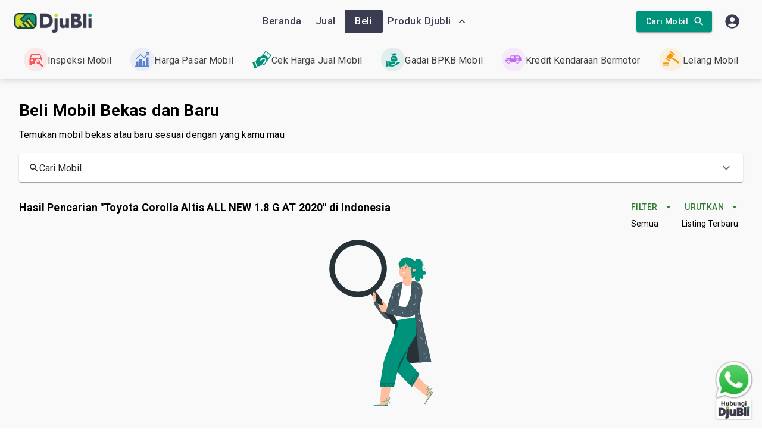

--- FILE ---
content_type: text/html
request_url: https://djubli.com/jual-beli-mobil-bekas/mobil-bekas-Toyota/mobil-bekas-Corolla-Altis/Toyota-Corolla-Altis-2020/ALL-NEW-1.8-G-AT
body_size: 717
content:
<!doctype html><html lang="en"><head><meta charset="utf-8"/><link rel="icon" href="/favicon.ico"/><meta name="viewport" content="width=device-width,initial-scale=1"/><meta name="theme-color" content="#000000"/><link rel="preconnect" href="https://fonts.googleapis.com"><link rel="preconnect" href="https://fonts.gstatic.com" crossorigin><link rel="stylesheet" media="print" href="https://fonts.googleapis.com/css2?family=Roboto:ital,wght@0,100;0,300;0,400;0,500;0,700;0,900;1,100;1,300;1,400;1,500;1,700;1,900&display=swap" onload='this.media="all"'/><noscript><link href="https://fonts.googleapis.com/css2?family=Roboto:ital,wght@0,100;0,300;0,400;0,500;0,700;0,900;1,100;1,300;1,400;1,500;1,700;1,900&display=swap" rel="stylesheet"/></noscript><script defer="defer" src="/static/js/main.d4d5103c.js"></script><link href="/static/css/main.6a22717b.css" rel="stylesheet"></head><body><div id="root"></div><noscript>Djubli memerlukan Javascript untuk dapat ditampilkan</noscript><script src="https://maps.googleapis.com/maps/api/js?key=AIzaSyBHw7rzy6TazBBhD_mokKN_juadx7rnA4w&libraries=places" async></script><script>window.location.host.startsWith("c172022")||window.location.host.startsWith("localhost")||window.location.host.startsWith("www")||window.location.pathname.includes("/blog")||(window.location=window.location.protocol+"//www."+window.location.host+window.location.pathname)</script><script defer src="https://static.cloudflareinsights.com/beacon.min.js/vcd15cbe7772f49c399c6a5babf22c1241717689176015" integrity="sha512-ZpsOmlRQV6y907TI0dKBHq9Md29nnaEIPlkf84rnaERnq6zvWvPUqr2ft8M1aS28oN72PdrCzSjY4U6VaAw1EQ==" data-cf-beacon='{"version":"2024.11.0","token":"4cf4c667eddf4961882b91240aa78c25","r":1,"server_timing":{"name":{"cfCacheStatus":true,"cfEdge":true,"cfExtPri":true,"cfL4":true,"cfOrigin":true,"cfSpeedBrain":true},"location_startswith":null}}' crossorigin="anonymous"></script>
</body></html>

--- FILE ---
content_type: text/html
request_url: https://www.djubli.com/jual-beli-mobil-bekas/mobil-bekas-Toyota/mobil-bekas-Corolla-Altis/Toyota-Corolla-Altis-2020/ALL-NEW-1.8-G-AT
body_size: 494
content:
<!doctype html><html lang="en"><head><meta charset="utf-8"/><link rel="icon" href="/favicon.ico"/><meta name="viewport" content="width=device-width,initial-scale=1"/><meta name="theme-color" content="#000000"/><link rel="preconnect" href="https://fonts.googleapis.com"><link rel="preconnect" href="https://fonts.gstatic.com" crossorigin><link rel="stylesheet" media="print" href="https://fonts.googleapis.com/css2?family=Roboto:ital,wght@0,100;0,300;0,400;0,500;0,700;0,900;1,100;1,300;1,400;1,500;1,700;1,900&display=swap" onload='this.media="all"'/><noscript><link href="https://fonts.googleapis.com/css2?family=Roboto:ital,wght@0,100;0,300;0,400;0,500;0,700;0,900;1,100;1,300;1,400;1,500;1,700;1,900&display=swap" rel="stylesheet"/></noscript><script defer="defer" src="/static/js/main.d4d5103c.js"></script><link href="/static/css/main.6a22717b.css" rel="stylesheet"></head><body><div id="root"></div><noscript>Djubli memerlukan Javascript untuk dapat ditampilkan</noscript><script src="https://maps.googleapis.com/maps/api/js?key=AIzaSyBHw7rzy6TazBBhD_mokKN_juadx7rnA4w&libraries=places" async></script><script>window.location.host.startsWith("c172022")||window.location.host.startsWith("localhost")||window.location.host.startsWith("www")||window.location.pathname.includes("/blog")||(window.location=window.location.protocol+"//www."+window.location.host+window.location.pathname)</script><script defer src="https://static.cloudflareinsights.com/beacon.min.js/vcd15cbe7772f49c399c6a5babf22c1241717689176015" integrity="sha512-ZpsOmlRQV6y907TI0dKBHq9Md29nnaEIPlkf84rnaERnq6zvWvPUqr2ft8M1aS28oN72PdrCzSjY4U6VaAw1EQ==" data-cf-beacon='{"version":"2024.11.0","token":"4cf4c667eddf4961882b91240aa78c25","r":1,"server_timing":{"name":{"cfCacheStatus":true,"cfEdge":true,"cfExtPri":true,"cfL4":true,"cfOrigin":true,"cfSpeedBrain":true},"location_startswith":null}}' crossorigin="anonymous"></script>
</body></html>

--- FILE ---
content_type: application/javascript
request_url: https://www.djubli.com/static/js/3186.6a4bd88f.chunk.js
body_size: 4956
content:
"use strict";(self.webpackChunkfrontend=self.webpackChunkfrontend||[]).push([[3186],{18616:(e,t,a)=>{a.d(t,{A:()=>x});var o=a(98587),r=a(58168),i=a(65043),n=a(58387),l=a(98610),s=a(67266),d=a(28108),c=a(6803),p=a(34535),u=a(98206),v=a(57098),g=a(74221),b=a(93053),m=a(70579);const h=["children","className","color","component","disabled","disableElevation","disableFocusRipple","disableRipple","fullWidth","orientation","size","variant"],A=(0,p.Ay)("div",{name:"MuiButtonGroup",slot:"Root",overridesResolver:(e,t)=>{const{ownerState:a}=e;return[{[`& .${v.A.grouped}`]:t.grouped},{[`& .${v.A.grouped}`]:t[`grouped${(0,c.A)(a.orientation)}`]},{[`& .${v.A.grouped}`]:t[`grouped${(0,c.A)(a.variant)}`]},{[`& .${v.A.grouped}`]:t[`grouped${(0,c.A)(a.variant)}${(0,c.A)(a.orientation)}`]},{[`& .${v.A.grouped}`]:t[`grouped${(0,c.A)(a.variant)}${(0,c.A)(a.color)}`]},{[`& .${v.A.firstButton}`]:t.firstButton},{[`& .${v.A.lastButton}`]:t.lastButton},{[`& .${v.A.middleButton}`]:t.middleButton},t.root,t[a.variant],!0===a.disableElevation&&t.disableElevation,a.fullWidth&&t.fullWidth,"vertical"===a.orientation&&t.vertical]}})((e=>{let{theme:t,ownerState:a}=e;return(0,r.A)({display:"inline-flex",borderRadius:(t.vars||t).shape.borderRadius},"contained"===a.variant&&{boxShadow:(t.vars||t).shadows[2]},a.disableElevation&&{boxShadow:"none"},a.fullWidth&&{width:"100%"},"vertical"===a.orientation&&{flexDirection:"column"},{[`& .${v.A.grouped}`]:(0,r.A)({minWidth:40,"&:hover":(0,r.A)({},"contained"===a.variant&&{boxShadow:"none"})},"contained"===a.variant&&{boxShadow:"none"}),[`& .${v.A.firstButton},& .${v.A.middleButton}`]:(0,r.A)({},"horizontal"===a.orientation&&{borderTopRightRadius:0,borderBottomRightRadius:0},"vertical"===a.orientation&&{borderBottomRightRadius:0,borderBottomLeftRadius:0},"text"===a.variant&&"horizontal"===a.orientation&&{borderRight:t.vars?`1px solid rgba(${t.vars.palette.common.onBackgroundChannel} / 0.23)`:"1px solid "+("light"===t.palette.mode?"rgba(0, 0, 0, 0.23)":"rgba(255, 255, 255, 0.23)"),[`&.${v.A.disabled}`]:{borderRight:`1px solid ${(t.vars||t).palette.action.disabled}`}},"text"===a.variant&&"vertical"===a.orientation&&{borderBottom:t.vars?`1px solid rgba(${t.vars.palette.common.onBackgroundChannel} / 0.23)`:"1px solid "+("light"===t.palette.mode?"rgba(0, 0, 0, 0.23)":"rgba(255, 255, 255, 0.23)"),[`&.${v.A.disabled}`]:{borderBottom:`1px solid ${(t.vars||t).palette.action.disabled}`}},"text"===a.variant&&"inherit"!==a.color&&{borderColor:t.vars?`rgba(${t.vars.palette[a.color].mainChannel} / 0.5)`:(0,s.X4)(t.palette[a.color].main,.5)},"outlined"===a.variant&&"horizontal"===a.orientation&&{borderRightColor:"transparent"},"outlined"===a.variant&&"vertical"===a.orientation&&{borderBottomColor:"transparent"},"contained"===a.variant&&"horizontal"===a.orientation&&{borderRight:`1px solid ${(t.vars||t).palette.grey[400]}`,[`&.${v.A.disabled}`]:{borderRight:`1px solid ${(t.vars||t).palette.action.disabled}`}},"contained"===a.variant&&"vertical"===a.orientation&&{borderBottom:`1px solid ${(t.vars||t).palette.grey[400]}`,[`&.${v.A.disabled}`]:{borderBottom:`1px solid ${(t.vars||t).palette.action.disabled}`}},"contained"===a.variant&&"inherit"!==a.color&&{borderColor:(t.vars||t).palette[a.color].dark},{"&:hover":(0,r.A)({},"outlined"===a.variant&&"horizontal"===a.orientation&&{borderRightColor:"currentColor"},"outlined"===a.variant&&"vertical"===a.orientation&&{borderBottomColor:"currentColor"})}),[`& .${v.A.lastButton},& .${v.A.middleButton}`]:(0,r.A)({},"horizontal"===a.orientation&&{borderTopLeftRadius:0,borderBottomLeftRadius:0},"vertical"===a.orientation&&{borderTopRightRadius:0,borderTopLeftRadius:0},"outlined"===a.variant&&"horizontal"===a.orientation&&{marginLeft:-1},"outlined"===a.variant&&"vertical"===a.orientation&&{marginTop:-1})})})),x=i.forwardRef((function(e,t){const a=(0,u.b)({props:e,name:"MuiButtonGroup"}),{children:s,className:p,color:x="primary",component:f="div",disabled:y=!1,disableElevation:$=!1,disableFocusRipple:C=!1,disableRipple:B=!1,fullWidth:R=!1,orientation:z="horizontal",size:w="medium",variant:k="outlined"}=a,O=(0,o.A)(a,h),S=(0,r.A)({},a,{color:x,component:f,disabled:y,disableElevation:$,disableFocusRipple:C,disableRipple:B,fullWidth:R,orientation:z,size:w,variant:k}),N=(e=>{const{classes:t,color:a,disabled:o,disableElevation:r,fullWidth:i,orientation:n,variant:s}=e,d={root:["root",s,"vertical"===n&&"vertical",i&&"fullWidth",r&&"disableElevation"],grouped:["grouped",`grouped${(0,c.A)(n)}`,`grouped${(0,c.A)(s)}`,`grouped${(0,c.A)(s)}${(0,c.A)(n)}`,`grouped${(0,c.A)(s)}${(0,c.A)(a)}`,o&&"disabled"],firstButton:["firstButton"],lastButton:["lastButton"],middleButton:["middleButton"]};return(0,l.A)(d,v.C,t)})(S),P=i.useMemo((()=>({className:N.grouped,color:x,disabled:y,disableElevation:$,disableFocusRipple:C,disableRipple:B,fullWidth:R,size:w,variant:k})),[x,y,$,C,B,R,w,k,N.grouped]),I=(0,d.A)(s),M=I.length,L=e=>{const t=0===e,a=e===M-1;return t&&a?"":t?N.firstButton:a?N.lastButton:N.middleButton};return(0,m.jsx)(A,(0,r.A)({as:f,role:"group",className:(0,n.A)(N.root,p),ref:t,ownerState:S},O,{children:(0,m.jsx)(g.A.Provider,{value:P,children:I.map(((e,t)=>(0,m.jsx)(b.A.Provider,{value:L(t),children:e},t)))})}))}))},57098:(e,t,a)=>{a.d(t,{A:()=>n,C:()=>i});var o=a(92532),r=a(72372);function i(e){return(0,r.Ay)("MuiButtonGroup",e)}const n=(0,o.A)("MuiButtonGroup",["root","contained","outlined","text","disableElevation","disabled","firstButton","fullWidth","vertical","grouped","groupedHorizontal","groupedVertical","groupedText","groupedTextHorizontal","groupedTextVertical","groupedTextPrimary","groupedTextSecondary","groupedOutlined","groupedOutlinedHorizontal","groupedOutlinedVertical","groupedOutlinedPrimary","groupedOutlinedSecondary","groupedContained","groupedContainedHorizontal","groupedContainedVertical","groupedContainedPrimary","groupedContainedSecondary","lastButton","middleButton"])},38968:(e,t,a)=>{a.d(t,{A:()=>f});var o=a(98587),r=a(58168),i=a(65043),n=a(58387),l=a(98610),s=a(67266),d=a(34535),c=a(61475),p=a(98206),u=a(71818),v=a(55013),g=a(95849),b=a(51347),m=a(95434),h=a(70579);const A=["alignItems","autoFocus","component","children","dense","disableGutters","divider","focusVisibleClassName","selected","className"],x=(0,d.Ay)(u.A,{shouldForwardProp:e=>(0,c.A)(e)||"classes"===e,name:"MuiListItemButton",slot:"Root",overridesResolver:(e,t)=>{const{ownerState:a}=e;return[t.root,a.dense&&t.dense,"flex-start"===a.alignItems&&t.alignItemsFlexStart,a.divider&&t.divider,!a.disableGutters&&t.gutters]}})((e=>{let{theme:t,ownerState:a}=e;return(0,r.A)({display:"flex",flexGrow:1,justifyContent:"flex-start",alignItems:"center",position:"relative",textDecoration:"none",minWidth:0,boxSizing:"border-box",textAlign:"left",paddingTop:8,paddingBottom:8,transition:t.transitions.create("background-color",{duration:t.transitions.duration.shortest}),"&:hover":{textDecoration:"none",backgroundColor:(t.vars||t).palette.action.hover,"@media (hover: none)":{backgroundColor:"transparent"}},[`&.${m.A.selected}`]:{backgroundColor:t.vars?`rgba(${t.vars.palette.primary.mainChannel} / ${t.vars.palette.action.selectedOpacity})`:(0,s.X4)(t.palette.primary.main,t.palette.action.selectedOpacity),[`&.${m.A.focusVisible}`]:{backgroundColor:t.vars?`rgba(${t.vars.palette.primary.mainChannel} / calc(${t.vars.palette.action.selectedOpacity} + ${t.vars.palette.action.focusOpacity}))`:(0,s.X4)(t.palette.primary.main,t.palette.action.selectedOpacity+t.palette.action.focusOpacity)}},[`&.${m.A.selected}:hover`]:{backgroundColor:t.vars?`rgba(${t.vars.palette.primary.mainChannel} / calc(${t.vars.palette.action.selectedOpacity} + ${t.vars.palette.action.hoverOpacity}))`:(0,s.X4)(t.palette.primary.main,t.palette.action.selectedOpacity+t.palette.action.hoverOpacity),"@media (hover: none)":{backgroundColor:t.vars?`rgba(${t.vars.palette.primary.mainChannel} / ${t.vars.palette.action.selectedOpacity})`:(0,s.X4)(t.palette.primary.main,t.palette.action.selectedOpacity)}},[`&.${m.A.focusVisible}`]:{backgroundColor:(t.vars||t).palette.action.focus},[`&.${m.A.disabled}`]:{opacity:(t.vars||t).palette.action.disabledOpacity}},a.divider&&{borderBottom:`1px solid ${(t.vars||t).palette.divider}`,backgroundClip:"padding-box"},"flex-start"===a.alignItems&&{alignItems:"flex-start"},!a.disableGutters&&{paddingLeft:16,paddingRight:16},a.dense&&{paddingTop:4,paddingBottom:4})})),f=i.forwardRef((function(e,t){const a=(0,p.b)({props:e,name:"MuiListItemButton"}),{alignItems:s="center",autoFocus:d=!1,component:c="div",children:u,dense:f=!1,disableGutters:y=!1,divider:$=!1,focusVisibleClassName:C,selected:B=!1,className:R}=a,z=(0,o.A)(a,A),w=i.useContext(b.A),k=i.useMemo((()=>({dense:f||w.dense||!1,alignItems:s,disableGutters:y})),[s,w.dense,f,y]),O=i.useRef(null);(0,v.A)((()=>{d&&O.current&&O.current.focus()}),[d]);const S=(0,r.A)({},a,{alignItems:s,dense:k.dense,disableGutters:y,divider:$,selected:B}),N=(e=>{const{alignItems:t,classes:a,dense:o,disabled:i,disableGutters:n,divider:s,selected:d}=e,c={root:["root",o&&"dense",!n&&"gutters",s&&"divider",i&&"disabled","flex-start"===t&&"alignItemsFlexStart",d&&"selected"]},p=(0,l.A)(c,m.Y,a);return(0,r.A)({},a,p)})(S),P=(0,g.A)(O,t);return(0,h.jsx)(b.A.Provider,{value:k,children:(0,h.jsx)(x,(0,r.A)({ref:P,href:z.href||z.to,component:(z.href||z.to)&&"div"===c?"button":c,focusVisibleClassName:(0,n.A)(N.focusVisible,C),ownerState:S,className:(0,n.A)(N.root,R)},z,{classes:N,children:u}))})}))},37102:(e,t,a)=>{a.d(t,{A:()=>A});var o=a(58168),r=a(98587),i=a(65043),n=a(58387),l=a(98610),s=a(98206),d=a(76196),c=a(28312),p=a(15504),u=a(34535),v=a(70579);const g=["boundaryCount","className","color","count","defaultPage","disabled","getItemAriaLabel","hideNextButton","hidePrevButton","onChange","page","renderItem","shape","showFirstButton","showLastButton","siblingCount","size","variant"],b=(0,u.Ay)("nav",{name:"MuiPagination",slot:"Root",overridesResolver:(e,t)=>{const{ownerState:a}=e;return[t.root,t[a.variant]]}})({}),m=(0,u.Ay)("ul",{name:"MuiPagination",slot:"Ul",overridesResolver:(e,t)=>t.ul})({display:"flex",flexWrap:"wrap",alignItems:"center",padding:0,margin:0,listStyle:"none"});function h(e,t,a){return"page"===e?`${a?"":"Go to "}page ${t}`:`Go to ${e} page`}const A=i.forwardRef((function(e,t){const a=(0,s.b)({props:e,name:"MuiPagination"}),{boundaryCount:i=1,className:u,color:A="standard",count:x=1,defaultPage:f=1,disabled:y=!1,getItemAriaLabel:$=h,hideNextButton:C=!1,hidePrevButton:B=!1,renderItem:R=e=>(0,v.jsx)(p.A,(0,o.A)({},e)),shape:z="circular",showFirstButton:w=!1,showLastButton:k=!1,siblingCount:O=1,size:S="medium",variant:N="text"}=a,P=(0,r.A)(a,g),{items:I}=(0,c.A)((0,o.A)({},a,{componentName:"Pagination"})),M=(0,o.A)({},a,{boundaryCount:i,color:A,count:x,defaultPage:f,disabled:y,getItemAriaLabel:$,hideNextButton:C,hidePrevButton:B,renderItem:R,shape:z,showFirstButton:w,showLastButton:k,siblingCount:O,size:S,variant:N}),L=(e=>{const{classes:t,variant:a}=e,o={root:["root",a],ul:["ul"]};return(0,l.A)(o,d.B,t)})(M);return(0,v.jsx)(b,(0,o.A)({"aria-label":"pagination navigation",className:(0,n.A)(L.root,u),ownerState:M,ref:t},P,{children:(0,v.jsx)(m,{className:L.ul,ownerState:M,children:I.map(((e,t)=>(0,v.jsx)("li",{children:R((0,o.A)({},e,{color:A,"aria-label":$(e.type,e.page,e.selected),shape:z,size:S,variant:N}))},t)))})}))}))},76196:(e,t,a)=>{a.d(t,{A:()=>n,B:()=>i});var o=a(92532),r=a(72372);function i(e){return(0,r.Ay)("MuiPagination",e)}const n=(0,o.A)("MuiPagination",["root","ul","outlined","text"])},15504:(e,t,a)=>{a.d(t,{A:()=>z});var o=a(98587),r=a(58168),i=a(65043),n=a(58387),l=a(98610),s=a(67266),d=a(10875),c=a(98206),p=a(40730),u=a(71818),v=a(6803),g=a(38354),b=a(67884),m=a(66734),h=a(70579);const A=(0,m.A)((0,h.jsx)("path",{d:"M15.41 7.41L14 6l-6 6 6 6 1.41-1.41L10.83 12z"}),"NavigateBefore"),x=(0,m.A)((0,h.jsx)("path",{d:"M10 6L8.59 7.41 13.17 12l-4.58 4.59L10 18l6-6z"}),"NavigateNext");var f=a(34535);const y=["className","color","component","components","disabled","page","selected","shape","size","slots","type","variant"],$=(e,t)=>{const{ownerState:a}=e;return[t.root,t[a.variant],t[`size${(0,v.A)(a.size)}`],"text"===a.variant&&t[`text${(0,v.A)(a.color)}`],"outlined"===a.variant&&t[`outlined${(0,v.A)(a.color)}`],"rounded"===a.shape&&t.rounded,"page"===a.type&&t.page,("start-ellipsis"===a.type||"end-ellipsis"===a.type)&&t.ellipsis,("previous"===a.type||"next"===a.type)&&t.previousNext,("first"===a.type||"last"===a.type)&&t.firstLast]},C=(0,f.Ay)("div",{name:"MuiPaginationItem",slot:"Root",overridesResolver:$})((e=>{let{theme:t,ownerState:a}=e;return(0,r.A)({},t.typography.body2,{borderRadius:16,textAlign:"center",boxSizing:"border-box",minWidth:32,padding:"0 6px",margin:"0 3px",color:(t.vars||t).palette.text.primary,height:"auto",[`&.${p.A.disabled}`]:{opacity:(t.vars||t).palette.action.disabledOpacity}},"small"===a.size&&{minWidth:26,borderRadius:13,margin:"0 1px",padding:"0 4px"},"large"===a.size&&{minWidth:40,borderRadius:20,padding:"0 10px",fontSize:t.typography.pxToRem(15)})})),B=(0,f.Ay)(u.A,{name:"MuiPaginationItem",slot:"Root",overridesResolver:$})((e=>{let{theme:t,ownerState:a}=e;return(0,r.A)({},t.typography.body2,{borderRadius:16,textAlign:"center",boxSizing:"border-box",minWidth:32,height:32,padding:"0 6px",margin:"0 3px",color:(t.vars||t).palette.text.primary,[`&.${p.A.focusVisible}`]:{backgroundColor:(t.vars||t).palette.action.focus},[`&.${p.A.disabled}`]:{opacity:(t.vars||t).palette.action.disabledOpacity},transition:t.transitions.create(["color","background-color"],{duration:t.transitions.duration.short}),"&:hover":{backgroundColor:(t.vars||t).palette.action.hover,"@media (hover: none)":{backgroundColor:"transparent"}},[`&.${p.A.selected}`]:{backgroundColor:(t.vars||t).palette.action.selected,"&:hover":{backgroundColor:t.vars?`rgba(${t.vars.palette.action.selectedChannel} / calc(${t.vars.palette.action.selectedOpacity} + ${t.vars.palette.action.hoverOpacity}))`:(0,s.X4)(t.palette.action.selected,t.palette.action.selectedOpacity+t.palette.action.hoverOpacity),"@media (hover: none)":{backgroundColor:(t.vars||t).palette.action.selected}},[`&.${p.A.focusVisible}`]:{backgroundColor:t.vars?`rgba(${t.vars.palette.action.selectedChannel} / calc(${t.vars.palette.action.selectedOpacity} + ${t.vars.palette.action.focusOpacity}))`:(0,s.X4)(t.palette.action.selected,t.palette.action.selectedOpacity+t.palette.action.focusOpacity)},[`&.${p.A.disabled}`]:{opacity:1,color:(t.vars||t).palette.action.disabled,backgroundColor:(t.vars||t).palette.action.selected}}},"small"===a.size&&{minWidth:26,height:26,borderRadius:13,margin:"0 1px",padding:"0 4px"},"large"===a.size&&{minWidth:40,height:40,borderRadius:20,padding:"0 10px",fontSize:t.typography.pxToRem(15)},"rounded"===a.shape&&{borderRadius:(t.vars||t).shape.borderRadius})}),(e=>{let{theme:t,ownerState:a}=e;return(0,r.A)({},"text"===a.variant&&{[`&.${p.A.selected}`]:(0,r.A)({},"standard"!==a.color&&{color:(t.vars||t).palette[a.color].contrastText,backgroundColor:(t.vars||t).palette[a.color].main,"&:hover":{backgroundColor:(t.vars||t).palette[a.color].dark,"@media (hover: none)":{backgroundColor:(t.vars||t).palette[a.color].main}},[`&.${p.A.focusVisible}`]:{backgroundColor:(t.vars||t).palette[a.color].dark}},{[`&.${p.A.disabled}`]:{color:(t.vars||t).palette.action.disabled}})},"outlined"===a.variant&&{border:t.vars?`1px solid rgba(${t.vars.palette.common.onBackgroundChannel} / 0.23)`:"1px solid "+("light"===t.palette.mode?"rgba(0, 0, 0, 0.23)":"rgba(255, 255, 255, 0.23)"),[`&.${p.A.selected}`]:(0,r.A)({},"standard"!==a.color&&{color:(t.vars||t).palette[a.color].main,border:`1px solid ${t.vars?`rgba(${t.vars.palette[a.color].mainChannel} / 0.5)`:(0,s.X4)(t.palette[a.color].main,.5)}`,backgroundColor:t.vars?`rgba(${t.vars.palette[a.color].mainChannel} / ${t.vars.palette.action.activatedOpacity})`:(0,s.X4)(t.palette[a.color].main,t.palette.action.activatedOpacity),"&:hover":{backgroundColor:t.vars?`rgba(${t.vars.palette[a.color].mainChannel} / calc(${t.vars.palette.action.activatedOpacity} + ${t.vars.palette.action.focusOpacity}))`:(0,s.X4)(t.palette[a.color].main,t.palette.action.activatedOpacity+t.palette.action.focusOpacity),"@media (hover: none)":{backgroundColor:"transparent"}},[`&.${p.A.focusVisible}`]:{backgroundColor:t.vars?`rgba(${t.vars.palette[a.color].mainChannel} / calc(${t.vars.palette.action.activatedOpacity} + ${t.vars.palette.action.focusOpacity}))`:(0,s.X4)(t.palette[a.color].main,t.palette.action.activatedOpacity+t.palette.action.focusOpacity)}},{[`&.${p.A.disabled}`]:{borderColor:(t.vars||t).palette.action.disabledBackground,color:(t.vars||t).palette.action.disabled}})})})),R=(0,f.Ay)("div",{name:"MuiPaginationItem",slot:"Icon",overridesResolver:(e,t)=>t.icon})((e=>{let{theme:t,ownerState:a}=e;return(0,r.A)({fontSize:t.typography.pxToRem(20),margin:"0 -8px"},"small"===a.size&&{fontSize:t.typography.pxToRem(18)},"large"===a.size&&{fontSize:t.typography.pxToRem(22)})})),z=i.forwardRef((function(e,t){const a=(0,c.b)({props:e,name:"MuiPaginationItem"}),{className:i,color:s="standard",component:u,components:m={},disabled:f=!1,page:$,selected:z=!1,shape:w="circular",size:k="medium",slots:O={},type:S="page",variant:N="text"}=a,P=(0,o.A)(a,y),I=(0,r.A)({},a,{color:s,disabled:f,selected:z,shape:w,size:k,type:S,variant:N}),M=(0,d.I)(),L=(e=>{const{classes:t,color:a,disabled:o,selected:r,size:i,shape:n,type:s,variant:d}=e,c={root:["root",`size${(0,v.A)(i)}`,d,n,"standard"!==a&&`color${(0,v.A)(a)}`,"standard"!==a&&`${d}${(0,v.A)(a)}`,o&&"disabled",r&&"selected",{page:"page",first:"firstLast",last:"firstLast","start-ellipsis":"ellipsis","end-ellipsis":"ellipsis",previous:"previousNext",next:"previousNext"}[s]],icon:["icon"]};return(0,l.A)(c,p.q,t)})(I),W=(M?{previous:O.next||m.next||x,next:O.previous||m.previous||A,last:O.first||m.first||g.A,first:O.last||m.last||b.A}:{previous:O.previous||m.previous||A,next:O.next||m.next||x,first:O.first||m.first||g.A,last:O.last||m.last||b.A})[S];return"start-ellipsis"===S||"end-ellipsis"===S?(0,h.jsx)(C,{ref:t,ownerState:I,className:(0,n.A)(L.root,i),children:"\u2026"}):(0,h.jsxs)(B,(0,r.A)({ref:t,ownerState:I,component:u,disabled:f,className:(0,n.A)(L.root,i)},P,{children:["page"===S&&$,W?(0,h.jsx)(R,{as:W,ownerState:I,className:L.icon}):null]}))}))},40730:(e,t,a)=>{a.d(t,{A:()=>n,q:()=>i});var o=a(92532),r=a(72372);function i(e){return(0,r.Ay)("MuiPaginationItem",e)}const n=(0,o.A)("MuiPaginationItem",["root","page","sizeSmall","sizeLarge","text","textPrimary","textSecondary","outlined","outlinedPrimary","outlinedSecondary","rounded","ellipsis","firstLast","previousNext","focusVisible","disabled","selected","icon","colorPrimary","colorSecondary"])},28312:(e,t,a)=>{a.d(t,{A:()=>l});var o=a(58168),r=a(98587),i=a(51052);const n=["boundaryCount","componentName","count","defaultPage","disabled","hideNextButton","hidePrevButton","onChange","page","showFirstButton","showLastButton","siblingCount"];function l(){let e=arguments.length>0&&void 0!==arguments[0]?arguments[0]:{};const{boundaryCount:t=1,componentName:a="usePagination",count:l=1,defaultPage:s=1,disabled:d=!1,hideNextButton:c=!1,hidePrevButton:p=!1,onChange:u,page:v,showFirstButton:g=!1,showLastButton:b=!1,siblingCount:m=1}=e,h=(0,r.A)(e,n),[A,x]=(0,i.A)({controlled:v,default:s,name:a,state:"page"}),f=(e,t)=>{v||x(t),u&&u(e,t)},y=(e,t)=>{const a=t-e+1;return Array.from({length:a},((t,a)=>e+a))},$=y(1,Math.min(t,l)),C=y(Math.max(l-t+1,t+1),l),B=Math.max(Math.min(A-m,l-t-2*m-1),t+2),R=Math.min(Math.max(A+m,t+2*m+2),C.length>0?C[0]-2:l-1),z=[...g?["first"]:[],...p?[]:["previous"],...$,...B>t+2?["start-ellipsis"]:t+1<l-t?[t+1]:[],...y(B,R),...R<l-t-1?["end-ellipsis"]:l-t>t?[l-t]:[],...C,...c?[]:["next"],...b?["last"]:[]],w=e=>{switch(e){case"first":return 1;case"previous":return A-1;case"next":return A+1;case"last":return l;default:return null}},k=z.map((e=>"number"===typeof e?{onClick:t=>{f(t,e)},type:"page",page:e,selected:e===A,disabled:d,"aria-current":e===A?"true":void 0}:{onClick:t=>{f(t,w(e))},type:e,page:w(e),selected:!1,disabled:d||-1===e.indexOf("ellipsis")&&("next"===e||"last"===e?A>=l:A<=1)}));return(0,o.A)({items:k},h)}}}]);
//# sourceMappingURL=3186.6a4bd88f.chunk.js.map

--- FILE ---
content_type: application/javascript
request_url: https://www.djubli.com/static/js/799.e86bf1af.chunk.js
body_size: 427
content:
"use strict";(self.webpackChunkfrontend=self.webpackChunkfrontend||[]).push([[799],{90799:(t,o,e)=>{e.r(o),e.d(o,{default:()=>y});var r=e(73216);const n={randomUUID:"undefined"!==typeof crypto&&crypto.randomUUID&&crypto.randomUUID.bind(crypto)};let s;const i=new Uint8Array(16);function c(){if(!s&&(s="undefined"!==typeof crypto&&crypto.getRandomValues&&crypto.getRandomValues.bind(crypto),!s))throw new Error("crypto.getRandomValues() not supported. See https://github.com/uuidjs/uuid#getrandomvalues-not-supported");return s(i)}const a=[];for(let h=0;h<256;++h)a.push((h+256).toString(16).slice(1));function d(t){let o=arguments.length>1&&void 0!==arguments[1]?arguments[1]:0;return a[t[o+0]]+a[t[o+1]]+a[t[o+2]]+a[t[o+3]]+"-"+a[t[o+4]]+a[t[o+5]]+"-"+a[t[o+6]]+a[t[o+7]]+"-"+a[t[o+8]]+a[t[o+9]]+"-"+a[t[o+10]]+a[t[o+11]]+a[t[o+12]]+a[t[o+13]]+a[t[o+14]]+a[t[o+15]]}const u=function(t,o,e){if(n.randomUUID&&!o&&!t)return n.randomUUID();const r=(t=t||{}).random||(t.rng||c)();if(r[6]=15&r[6]|64,r[8]=63&r[8]|128,o){e=e||0;for(let t=0;t<16;++t)o[e+t]=r[t];return o}return d(r)};var p=e(98501),l=e(1880);const f={expires:1,secure:!0,sameSite:"strict",path:"/"},m=t=>{let{cookieName:o,data:e,options:r=f}=t;l.A.set(o,e,r)},y=()=>{const t=(0,r.zy)(),{search:o}=t;if(void 0===(0,p.A)({cookieName:"_visitorId"})&&m({cookieName:"_visitorId",data:u()}),""!==o){o.split("?")[1].split("&").forEach((t=>{"src"===t.split("=")[0]&&void 0===(0,p.A)({cookieName:"_srcAds"})&&m({cookieName:"_srcAds",data:t.split("=")[1]})}))}return null}}}]);
//# sourceMappingURL=799.e86bf1af.chunk.js.map

--- FILE ---
content_type: application/javascript
request_url: https://www.djubli.com/static/js/4760.8445423a.chunk.js
body_size: 2955
content:
"use strict";(self.webpackChunkfrontend=self.webpackChunkfrontend||[]).push([[4760],{43041:(e,t,a)=>{a.d(t,{A:()=>y});var n=a(65043),r=a(26240),i=a(30344),s=a(46946),l=a(94496),o=a(39336),d=a(81601),p=a(70369),c=a(79551),u=a(76395),x=a(71716),g=a(30746),A=a(88221),f=a(13080),h=a(70579);const D=e=>{let{carData:t}=e;const a=(0,r.A)(),o=((0,i.A)(a.breakpoints.down("md")),(0,i.A)(a.breakpoints.down("sm"))),[d,c]=(0,n.useState)(!1),[D,y]=(0,n.useState)(4),m=()=>{!1===d&&((0,f.ZE)({category:"KKB",action:"Klik Lihat Angsuran di Card - KKB"}),(0,f.GM)({event:{category:"KKB",eventName:"Klik Lihat Angsuran di Card - KKB"}}),(0,f.lW)({eventName:"Klik Lihat Angsuran di Card - KKB",params:{category:"KKB"}}),c(!0))};return(0,h.jsxs)(h.Fragment,{children:[(0,h.jsx)(l.A,{variant:"body1",style:o?p.f.body12Reg:p.f.body14Reg,align:"center",children:"Angsuran"}),(0,h.jsxs)(s.A,{className:"angusran__section",sx:{display:"flex",justifyContent:"space-around",alignItems:"center"},children:[(0,h.jsx)(x.A,{sx:{padding:0},size:"small",onClick:e=>{e.preventDefault(),e.stopPropagation(),m(),y((e=>e<=1?4:e-1))},children:(0,h.jsx)(g.A,{fontSize:"small"})}),(0,h.jsxs)(l.A,{variant:"body1",style:p.f.body14Bold,align:"center",children:[(e=>{var a,n,r,i,s,l;const o=null===(a=t.leasingVariant)||void 0===a?void 0:a.mrpPrice,d=parseInt(.1*o),p=null!==t.price&&"0"!==t.price?null!==(n=t.price)&&void 0!==n?n:0:null!==(r=null===(i=t.creditPrice[0])||void 0===i?void 0:i.price)&&void 0!==r?r:0,c=(0,u.Kt)(e),x=parseFloat(null!==(s=null===(l=t.leasingVariant)||void 0===l?void 0:l.interestRate[e-1][0].ADDB)&&void 0!==s?s:0);return((0,u.EN)(x,c,e,o,d,p)/1e6).toFixed(1)})(D)," Jt x ",12*D]}),(0,h.jsx)(x.A,{sx:{padding:0},size:"small",onClick:e=>{e.preventDefault(),e.stopPropagation(),m(),y((e=>e>=4?1:e+1))},children:(0,h.jsx)(A.A,{fontSize:"small"})})]})]})},y=e=>{let{carData:t,rootPadding:a=".5rem .875rem"}=e;const n=(0,r.A)(),x=(0,i.A)(n.breakpoints.up("md"));return(0,h.jsxs)(s.A,{className:"tdp__installment",sx:{display:"flex",backgroundColor:d.JJ.primary,color:d.jw.neutral10,columnGap:"4px"},children:[(0,h.jsxs)(s.A,{className:"tdp__and__price",sx:{width:"50%",display:"flex",flexDirection:"column",justifyContent:"center",padding:"10px 8px 10px 10px"},children:[(0,h.jsxs)(s.A,{className:"price__title",sx:{display:"flex",justifyContent:"space-between",alignItems:"flex-end"},children:[(0,h.jsx)(l.A,{variant:"body1",style:p.f.body14Reg,children:"Harga"}),(0,h.jsxs)(l.A,{variant:"body1",style:p.f.body14Bold,children:["Rp. ",(e=>{const t=1e6,a=1e9;let n,r;return null!==e.price&&"0"!==e.price?(n=e.price,parseFloat(n)>=a?(n=parseFloat(n)/a,r="00"===n.toFixed(1).split(".")[1]?n.toFixed(0):n.toFixed(2),`${(0,c.XV)(r)} M`):(n=parseFloat(n)/t,r="0"===n.toFixed(1).split(".")[1]?n.toFixed(0):n.toFixed(1),`${(0,c.XV)(r)} Jt`)):(n=null===(i=e.creditPrice[0])||void 0===i?void 0:i.price,parseFloat(n)>=a?(n=parseFloat(n)/a,r="00"===n.toFixed(1).split(".")[1]?n.toFixed(0):n.toFixed(2),`${(0,c.XV)(r)} M`):(n=parseFloat(n)/t,r="0"===n.toFixed(1).split(".")[1]?n.toFixed(0):n.toFixed(1),`${(0,c.XV)(r)} Jt`));var i})(t)]})]}),(0,h.jsxs)(s.A,{className:"tdp__title",sx:{display:"flex",justifyContent:"space-between",alignItems:"flex-end"},children:[(0,h.jsx)(l.A,{variant:"body1",style:x?p.f.body18Reg:p.f.body16Reg,children:"TDP"}),(0,h.jsxs)(l.A,{variant:"body1",style:x?p.f.body18Bold:p.f.body16Bold,children:["Rp. ",(()=>{var e,a,n,r,i;const s=null===(e=t.leasingVariant)||void 0===e?void 0:e.mrpPrice,l=(0,u.Lr)(null===(a=t.leasingVariant)||void 0===a?void 0:a.insurance[3][0].TLO,s),o=null!==t.price&&"0"!==t.price?null!==(n=t.price)&&void 0!==n?n:0:null!==(r=null===(i=t.creditPrice[0])||void 0===i?void 0:i.price)&&void 0!==r?r:0,d=parseInt(.1*s);return((0,u.dA)(d,u.qs,l,s,o)/1e6).toFixed(1)})()," Jt"]})]})]}),(0,h.jsx)(s.A,{className:"divider",children:(0,h.jsx)(o.A,{orientation:"vertical",variant:"center",sx:{width:".25px",bgcolor:"white"}})}),(0,h.jsx)(s.A,{className:"installment__section",sx:{width:"40%",display:"flex",flexDirection:"column",rowGap:"8px",justifyContent:"center",padding:"12px 6px 12px 0"},children:(0,h.jsx)(D,{carData:t})})]})}},6753:(e,t,a)=>{a.d(t,{Bf:()=>r,Sx:()=>s,UW:()=>n,cR:()=>i});const n=new RegExp(/^(\+628|628|08|8)[1-9][0-9]{6,9}$/),r=new RegExp(/^([a-zA-Z0-9!#$%&'*+\/=?^_`{|}~-]+(?:\.[a-zA-Z0-9!#$%&'*+\/=?^_`{|}~-]+)*@(?:[a-zA-Z0-9](?:[a-zA-Z0-9-]*[a-zA-Z0-9])?\.)+[a-zA-Z0-9](?:[a-zA-Z0-9-]*[a-zA-Z0-9])?)$/),i=new RegExp(/^(?=.*?[0-9])[a-zA-Z0-9]{8,}$/),s=new RegExp(/^[0-9]+$/)},76395:(e,t,a)=>{a.d(t,{$8:()=>f,AG:()=>x,EN:()=>p,Hl:()=>g,Kt:()=>s,Lr:()=>u,Uk:()=>c,W6:()=>h,dA:()=>l,qs:()=>i,xy:()=>A});var n=a(34535),r=a(25142);const i=38e5,s=e=>4===e?1.25:1.5,l=function(e,t,a,n,r){let i=arguments.length>5&&void 0!==arguments[5]?arguments[5]:null,s=n-r,l=parseFloat(e);n-parseFloat(e)>r&&(l=100/90*r*.1),s>parseFloat(e)&&(s=parseFloat(e));let o=l+t+a-s;if(null==i)return o;return o+i},o=(e,t,a,n)=>{const r=4===a?1.25:1.5;return e-t*(12*a)/(1+(parseFloat(n)+r)/100*a)},d=(e,t,a)=>{const n=e-t;return n>parseFloat(a)?a:n},p=(e,t,a,n,r,i)=>(1+(e+t)/100*a)*d(n,r,i)/(12*a),c=(e,t,a,n)=>e/(12*t)*(1+(parseFloat(a)+n)/100*t),u=(e,t)=>e/100*t,x=(e,t,a)=>{let n,r,s,o,d,c;const x=[],g=[],A=e.data.mrpPrice,f=parseInt(t);return e.data.interestRate.forEach(((h,D)=>{const y=new Map,m=new Map,b=e.data.interestRate[D][0].leasingTenorId,v=4===b?1.25:1.5,F=parseFloat(h[0].ADDM),M=parseFloat(h[0].ADDB);let $=p(F,v,b,A,f,a),k=p(M,v,b,A,f,a);const R=u(e.data.insurance[D][0].allRisk,A),j=u(e.data.insurance[D][0].Hybrid,A),w=u(e.data.insurance[D][0].TLO,A);n=l(parseInt(t),i,R,A,a),r=l(parseInt(t),i,j,A,a),s=l(parseInt(t),i,w,A,a),x.push($),o=l(parseInt(t),i,R,A,a,x[b-1]),d=l(parseInt(t),i,j,A,a,x[b-1]),c=l(parseInt(t),i,w,A,a,x[b-1]),y.set("AllRisk",n),y.set("Hybrid",r),y.set("TLO",s),m.set("AllRisk",o),m.set("Hybrid",d),m.set("TLO",c),g.push({downPayment:{angsuranADDM:$,angsuranADDB:k},installment:null,allRisk:R,combination:j,tlo:w,tdpADDB:y,tdpADDM:m,tenor:b})})),g},g=(e,t,a)=>{let n,r,s,d,p,c;const x=[],g=parseInt(e.data.mrpPrice),A=parseInt(t);return e.data.interestRate.forEach(((t,f)=>{const h=new Map,D=new Map,y=e.data.interestRate[f][0].leasingTenorId,m=o(g,A,y,t[0].ADDM),b=o(g,A,y,t[0].ADDB),v=u(e.data.insurance[f][0].allRisk,g),F=u(e.data.insurance[f][0].Hybrid,g),M=u(e.data.insurance[f][0].TLO,g);n=l(b,i,v,g,a),r=l(b,i,F,g,a),s=l(b,i,M,g,a),d=l(m,i,v,g,a,A),p=l(m,i,F,g,a,A),c=l(m,i,M,g,a,A),h.set("AllRisk",n),h.set("Hybrid",r),h.set("TLO",s),D.set("AllRisk",d),D.set("Hybrid",p),D.set("TLO",c),x.push({downPayment:null,installment:{dpADDM:m,dpADDB:b},allRisk:v,combination:F,tlo:M,tdpADDB:h,tdpADDM:D,tenor:y})})),x},A=e=>{let{mrp:t,dp:a}=e;return parseFloat(t)-parseFloat(a)},f=e=>{let{debtPrincipal:t,interest:a,tenor:n}=e;return(1+(parseFloat(a)+s(n))/100*n)*t/(12*n)},h=e=>{let{tdp:t,insurance:a,mrp:n,otr:r,insuranceType:s,tenor:l,installmentType:o,interest:d}=e;let p=[];return[1,2,3,4].forEach(((e,l)=>{let c,u,x="AllRisk"===s?a[l][0].allRisk:"Hybrid"===s?a[l][0].Hybrid:a[l][0].TLO,g="ADDB"===o?d[l][0].ADDB:d[l][0].ADDM;c=(e=>{let{tdp:t,insurance:a,mrp:n,otr:r}=e;const s=parseFloat(n),l=parseFloat(a)/100,o=parseFloat(t),d=parseFloat(r);let p;return p=o-i-l*s+(s-d),p})({tdp:t,insurance:x,mrp:n,otr:r}),u=A({mrp:n,dp:c}),p.push({tenor:e,dp:c,ph:u,insurance:parseFloat(x)/100*parseFloat(n),installment:f({debtPrincipal:u,interest:g,tenor:e})})})),p};(0,n.Ay)(r.Ay)({color:"#52af77",height:8,"& .MuiSlider-track":{border:"none"},"& .MuiSlider-thumb":{height:24,width:24,backgroundColor:"#fff",border:"2px solid currentColor","&:focus, &:hover, &.Mui-active, &.Mui-focusVisible":{boxShadow:"inherit"},"&:before":{display:"none"}},"& .MuiSlider-valueLabel":{lineHeight:1.2,fontSize:12,background:"unset",padding:0,width:32,height:32,borderRadius:"50% 50% 50% 0",backgroundColor:"#52af77",transformOrigin:"bottom left",transform:"translate(50%, -100%) rotate(-45deg) scale(0)","&:before":{display:"none"},"&.MuiSlider-valueLabelOpen":{transform:"translate(50%, -100%) rotate(-45deg) scale(1)"},"& > *":{transform:"rotate(45deg)"}}})},29048:(e,t,a)=>{a.d(t,{HY:()=>r,KD:()=>i,Kr:()=>n});const n=function(e){let t=arguments.length>1&&void 0!==arguments[1]?arguments[1]:"/",a=arguments.length>2&&void 0!==arguments[2]?arguments[2]:"DD/MM/YYYY",n=`${e.getDate()<10?"0":""}${e.getDate()}`,r=`${e.getMonth()+1<10?"0":""}${e.getMonth()+1}`,i=e.getFullYear();return"DD/MM/YYYY"===a?`${n}${t}${r}${t}${i}`:"YYYY/MM/DD"===a?`${i}${t}${r}${t}${n}`:"DD/MM"===a?`${n}${t}${r}`:void 0},r=function(e){let t=arguments.length>1&&void 0!==arguments[1]?arguments[1]:":";return`${`${e.getHours()<10?"0":""}${e.getHours()}`}${t}${`${e.getMinutes()<10?"0":""}${e.getMinutes()}`}`},i=e=>{let{fullDate:t,fullDateSeparator:a="/",dayIndex:n,monthIndex:r,yearIndex:i,separator:s="/",format:l="DD/MM/YYYY"}=e;const o=t.split(a),d=l.split("/");let p=[];return d.forEach((e=>{"DD"===e&&p.push(o[n]),"MM"===e&&p.push(o[r]),"YYYY"===e&&p.push(o[i])})),p.join(s)}}}]);
//# sourceMappingURL=4760.8445423a.chunk.js.map

--- FILE ---
content_type: application/javascript
request_url: https://www.djubli.com/static/js/377.93f9bf6e.chunk.js
body_size: 117542
content:
/*! For license information please see 377.93f9bf6e.chunk.js.LICENSE.txt */
(self.webpackChunkfrontend=self.webpackChunkfrontend||[]).push([[377,7512],{30746:(e,t,n)=>{"use strict";var r=n(24994);t.A=void 0;var o=r(n(40039)),i=n(70579);t.A=(0,o.default)((0,i.jsx)("path",{d:"m14 7-5 5 5 5z"}),"ArrowLeft")},88221:(e,t,n)=>{"use strict";var r=n(24994);t.A=void 0;var o=r(n(40039)),i=n(70579);t.A=(0,o.default)((0,i.jsx)("path",{d:"m10 17 5-5-5-5z"}),"ArrowRight")},16520:(e,t,n)=>{"use strict";var r=n(24994);t.A=void 0;var o=r(n(40039)),i=n(70579);t.A=(0,o.default)((0,i.jsx)("path",{d:"m12 21.35-1.45-1.32C5.4 15.36 2 12.28 2 8.5 2 5.42 4.42 3 7.5 3c1.74 0 3.41.81 4.5 2.09C13.09 3.81 14.76 3 16.5 3 19.58 3 22 5.42 22 8.5c0 3.78-3.4 6.86-8.55 11.54z"}),"Favorite")},13383:(e,t,n)=>{"use strict";var r=n(24994);Object.defineProperty(t,"__esModule",{value:!0}),t.default=void 0;var o=r(n(40039)),i=n(70579);t.default=(0,o.default)((0,i.jsx)("circle",{cx:"12",cy:"12",r:"8"}),"FiberManualRecord")},44448:(e,t,n)=>{"use strict";var r=n(24994);Object.defineProperty(t,"__esModule",{value:!0}),t.default=void 0;var o=r(n(40039)),i=n(70579);t.default=(0,o.default)((0,i.jsx)("path",{d:"M15.41 7.41 14 6l-6 6 6 6 1.41-1.41L10.83 12z"}),"NavigateBefore")},56658:(e,t,n)=>{"use strict";var r=n(24994);Object.defineProperty(t,"__esModule",{value:!0}),t.default=void 0;var o=r(n(40039)),i=n(70579);t.default=(0,o.default)((0,i.jsx)("path",{d:"M10 6 8.59 7.41 13.17 12l-4.58 4.59L10 18l6-6z"}),"NavigateNext")},74738:(e,t,n)=>{"use strict";var r=n(24994);t.A=void 0;var o=r(n(40039)),i=n(70579);t.A=(0,o.default)((0,i.jsx)("path",{d:"M13.5.67s.74 2.65.74 4.8c0 2.06-1.35 3.73-3.41 3.73-2.07 0-3.63-1.67-3.63-3.73l.03-.36C5.21 7.51 4 10.62 4 14c0 4.42 3.58 8 8 8s8-3.58 8-8C20 8.61 17.41 3.8 13.5.67M11.71 19c-1.78 0-3.22-1.4-3.22-3.14 0-1.62 1.05-2.76 2.81-3.12 1.77-.36 3.6-1.21 4.62-2.58.39 1.29.59 2.65.59 4.04 0 2.65-2.15 4.8-4.8 4.8"}),"Whatshot")},59314:(e,t,n)=>{"use strict";n.d(t,{A:()=>m});var r=n(58168),o=n(98587),i=n(65043),a=n(58387),s=n(98610),l=n(34535),c=n(98206),u=n(65204),d=n(51152),p=n(70579);const f=["className","raised"],h=(0,l.Ay)(u.A,{name:"MuiCard",slot:"Root",overridesResolver:(e,t)=>t.root})((()=>({overflow:"hidden"}))),m=i.forwardRef((function(e,t){const n=(0,c.b)({props:e,name:"MuiCard"}),{className:i,raised:l=!1}=n,u=(0,o.A)(n,f),m=(0,r.A)({},n,{raised:l}),v=(e=>{const{classes:t}=e;return(0,s.A)({root:["root"]},d.T,t)})(m);return(0,p.jsx)(h,(0,r.A)({className:(0,a.A)(v.root,i),elevation:l?8:void 0,ref:t,ownerState:m},u))}))},51152:(e,t,n)=>{"use strict";n.d(t,{A:()=>a,T:()=>i});var r=n(92532),o=n(72372);function i(e){return(0,o.Ay)("MuiCard",e)}const a=(0,r.A)("MuiCard",["root"])},98056:(e,t,n)=>{"use strict";n.d(t,{A:()=>h});var r=n(58168),o=n(98587),i=n(65043),a=n(58387),s=n(98610),l=n(34535),c=n(98206),u=n(91066),d=n(70579);const p=["className","component"],f=(0,l.Ay)("div",{name:"MuiCardContent",slot:"Root",overridesResolver:(e,t)=>t.root})((()=>({padding:16,"&:last-child":{paddingBottom:24}}))),h=i.forwardRef((function(e,t){const n=(0,c.b)({props:e,name:"MuiCardContent"}),{className:i,component:l="div"}=n,h=(0,o.A)(n,p),m=(0,r.A)({},n,{component:l}),v=(e=>{const{classes:t}=e;return(0,s.A)({root:["root"]},u.h,t)})(m);return(0,d.jsx)(f,(0,r.A)({as:l,className:(0,a.A)(v.root,i),ownerState:m,ref:t},h))}))},91066:(e,t,n)=>{"use strict";n.d(t,{A:()=>a,h:()=>i});var r=n(92532),o=n(72372);function i(e){return(0,o.Ay)("MuiCardContent",e)}const a=(0,r.A)("MuiCardContent",["root"])},82472:(e,t,n)=>{"use strict";n.d(t,{A:()=>v});var r=n(98587),o=n(58168),i=n(65043),a=n(58387),s=n(98610),l=n(34535),c=n(61475),u=n(98206),d=n(94496),p=n(55898),f=n(70579);const h=["children","className"],m=(0,l.Ay)(d.A,{shouldForwardProp:e=>(0,c.A)(e)||"classes"===e,name:"MuiDialogContentText",slot:"Root",overridesResolver:(e,t)=>t.root})({}),v=i.forwardRef((function(e,t){const n=(0,u.b)({props:e,name:"MuiDialogContentText"}),{className:i}=n,l=(0,r.A)(n,h),c=(e=>{const{classes:t}=e,n=(0,s.A)({root:["root"]},p.D,t);return(0,o.A)({},t,n)})(l);return(0,f.jsx)(m,(0,o.A)({component:"p",variant:"body1",color:"text.secondary",ref:t,ownerState:l,className:(0,a.A)(c.root,i)},n,{classes:c}))}))},55898:(e,t,n)=>{"use strict";n.d(t,{A:()=>a,D:()=>i});var r=n(92532),o=n(72372);function i(e){return(0,o.Ay)("MuiDialogContentText",e)}const a=(0,r.A)("MuiDialogContentText",["root"])},28165:(e,t,n)=>{"use strict";n.d(t,{A:()=>T});var r=n(98587),o=n(58168),i=n(65043),a=n(58387),s=n(98610),l=n(67266),c=n(33064),u=n(98206),d=n(66734),p=n(70579);const f=(0,d.A)((0,p.jsx)("path",{d:"M12 2C6.48 2 2 6.48 2 12s4.48 10 10 10 10-4.48 10-10S17.52 2 12 2zm0 18c-4.42 0-8-3.58-8-8s3.58-8 8-8 8 3.58 8 8-3.58 8-8 8z"}),"RadioButtonUnchecked"),h=(0,d.A)((0,p.jsx)("path",{d:"M8.465 8.465C9.37 7.56 10.62 7 12 7C14.76 7 17 9.24 17 12C17 13.38 16.44 14.63 15.535 15.535C14.63 16.44 13.38 17 12 17C9.24 17 7 14.76 7 12C7 10.62 7.56 9.37 8.465 8.465Z"}),"RadioButtonChecked");var m=n(34535),v=n(61475);const g=(0,m.Ay)("span",{shouldForwardProp:v.A})({position:"relative",display:"flex"}),y=(0,m.Ay)(f)({transform:"scale(1)"}),b=(0,m.Ay)(h)((e=>{let{theme:t,ownerState:n}=e;return(0,o.A)({left:0,position:"absolute",transform:"scale(0)",transition:t.transitions.create("transform",{easing:t.transitions.easing.easeIn,duration:t.transitions.duration.shortest})},n.checked&&{transform:"scale(1)",transition:t.transitions.create("transform",{easing:t.transitions.easing.easeOut,duration:t.transitions.duration.shortest})})}));const A=function(e){const{checked:t=!1,classes:n={},fontSize:r}=e,i=(0,o.A)({},e,{checked:t});return(0,p.jsxs)(g,{className:n.root,ownerState:i,children:[(0,p.jsx)(y,{fontSize:r,className:n.background,ownerState:i}),(0,p.jsx)(b,{fontSize:r,className:n.dot,ownerState:i})]})};var C=n(6803),x=n(6593),w=n(19735),S=n(53162);const k=["checked","checkedIcon","color","icon","name","onChange","size","className"],P=(0,m.Ay)(c.A,{shouldForwardProp:e=>(0,v.A)(e)||"classes"===e,name:"MuiRadio",slot:"Root",overridesResolver:(e,t)=>{const{ownerState:n}=e;return[t.root,"medium"!==n.size&&t[`size${(0,C.A)(n.size)}`],t[`color${(0,C.A)(n.color)}`]]}})((e=>{let{theme:t,ownerState:n}=e;return(0,o.A)({color:(t.vars||t).palette.text.secondary},!n.disableRipple&&{"&:hover":{backgroundColor:t.vars?`rgba(${"default"===n.color?t.vars.palette.action.activeChannel:t.vars.palette[n.color].mainChannel} / ${t.vars.palette.action.hoverOpacity})`:(0,l.X4)("default"===n.color?t.palette.action.active:t.palette[n.color].main,t.palette.action.hoverOpacity),"@media (hover: none)":{backgroundColor:"transparent"}}},"default"!==n.color&&{[`&.${S.A.checked}`]:{color:(t.vars||t).palette[n.color].main}},{[`&.${S.A.disabled}`]:{color:(t.vars||t).palette.action.disabled}})}));const _=(0,p.jsx)(A,{checked:!0}),E=(0,p.jsx)(A,{}),T=i.forwardRef((function(e,t){var n,l;const c=(0,u.b)({props:e,name:"MuiRadio"}),{checked:d,checkedIcon:f=_,color:h="primary",icon:m=E,name:v,onChange:g,size:y="medium",className:b}=c,A=(0,r.A)(c,k),T=(0,o.A)({},c,{color:h,size:y}),R=(e=>{const{classes:t,color:n,size:r}=e,i={root:["root",`color${(0,C.A)(n)}`,"medium"!==r&&`size${(0,C.A)(r)}`]};return(0,o.A)({},t,(0,s.A)(i,S.q,t))})(T),I=(0,w.A)();let M=d;const O=(0,x.A)(g,I&&I.onChange);let B=v;var L,F;return I&&("undefined"===typeof M&&(L=I.value,M="object"===typeof(F=c.value)&&null!==F?L===F:String(L)===String(F)),"undefined"===typeof B&&(B=I.name)),(0,p.jsx)(P,(0,o.A)({type:"radio",icon:i.cloneElement(m,{fontSize:null!=(n=E.props.fontSize)?n:y}),checkedIcon:i.cloneElement(f,{fontSize:null!=(l=_.props.fontSize)?l:y}),ownerState:T,classes:R,name:B,checked:M,onChange:O,ref:t,className:(0,a.A)(R.root,b)},A))}))},53162:(e,t,n)=>{"use strict";n.d(t,{A:()=>a,q:()=>i});var r=n(92532),o=n(72372);function i(e){return(0,o.Ay)("MuiRadio",e)}const a=(0,r.A)("MuiRadio",["root","checked","disabled","colorPrimary","colorSecondary","sizeSmall"])},84714:(e,t,n)=>{"use strict";n.d(t,{A:()=>v});var r=n(58168),o=n(98587),i=n(65043),a=n(58387),s=n(98610),l=n(62528),c=n(33416),u=n(95849),d=n(54516),p=n(12487),f=n(45879),h=n(70579);const m=["actions","children","className","defaultValue","name","onChange","value"],v=i.forwardRef((function(e,t){const{actions:n,children:v,className:g,defaultValue:y,name:b,onChange:A,value:C}=e,x=(0,o.A)(e,m),w=i.useRef(null),S=(e=>{const{classes:t,row:n,error:r}=e,o={root:["root",n&&"row",r&&"error"]};return(0,s.A)(o,c.B,t)})(e),[k,P]=(0,d.A)({controlled:C,default:y,name:"RadioGroup"});i.useImperativeHandle(n,(()=>({focus:()=>{let e=w.current.querySelector("input:not(:disabled):checked");e||(e=w.current.querySelector("input:not(:disabled)")),e&&e.focus()}})),[]);const _=(0,u.A)(t,w),E=(0,f.A)(b),T=i.useMemo((()=>({name:E,onChange(e){P(e.target.value),A&&A(e,e.target.value)},value:k})),[E,A,P,k]);return(0,h.jsx)(p.A.Provider,{value:T,children:(0,h.jsx)(l.A,(0,r.A)({role:"radiogroup",ref:_,className:(0,a.A)(S.root,g)},x,{children:v}))})}))},12487:(e,t,n)=>{"use strict";n.d(t,{A:()=>r});const r=n(65043).createContext(void 0)},33416:(e,t,n)=>{"use strict";n.d(t,{A:()=>a,B:()=>i});var r=n(92532),o=n(72372);function i(e){return(0,o.Ay)("MuiRadioGroup",e)}const a=(0,r.A)("MuiRadioGroup",["root","row","error"])},19735:(e,t,n)=>{"use strict";n.d(t,{A:()=>i});var r=n(65043),o=n(12487);function i(){return r.useContext(o.A)}},40360:(e,t,n)=>{"use strict";n.d(t,{A:()=>v});var r=n(98587),o=n(58168),i=n(65043),a=n(58387),s=n(98610),l=n(71818),c=n(6803),u=n(98206),d=n(34535),p=n(97978),f=n(70579);const h=["className","disabled","disableFocusRipple","fullWidth","icon","iconPosition","indicator","label","onChange","onClick","onFocus","selected","selectionFollowsFocus","textColor","value","wrapped"],m=(0,d.Ay)(l.A,{name:"MuiTab",slot:"Root",overridesResolver:(e,t)=>{const{ownerState:n}=e;return[t.root,n.label&&n.icon&&t.labelIcon,t[`textColor${(0,c.A)(n.textColor)}`],n.fullWidth&&t.fullWidth,n.wrapped&&t.wrapped,{[`& .${p.A.iconWrapper}`]:t.iconWrapper}]}})((e=>{let{theme:t,ownerState:n}=e;return(0,o.A)({},t.typography.button,{maxWidth:360,minWidth:90,position:"relative",minHeight:48,flexShrink:0,padding:"12px 16px",overflow:"hidden",whiteSpace:"normal",textAlign:"center"},n.label&&{flexDirection:"top"===n.iconPosition||"bottom"===n.iconPosition?"column":"row"},{lineHeight:1.25},n.icon&&n.label&&{minHeight:72,paddingTop:9,paddingBottom:9,[`& > .${p.A.iconWrapper}`]:(0,o.A)({},"top"===n.iconPosition&&{marginBottom:6},"bottom"===n.iconPosition&&{marginTop:6},"start"===n.iconPosition&&{marginRight:t.spacing(1)},"end"===n.iconPosition&&{marginLeft:t.spacing(1)})},"inherit"===n.textColor&&{color:"inherit",opacity:.6,[`&.${p.A.selected}`]:{opacity:1},[`&.${p.A.disabled}`]:{opacity:(t.vars||t).palette.action.disabledOpacity}},"primary"===n.textColor&&{color:(t.vars||t).palette.text.secondary,[`&.${p.A.selected}`]:{color:(t.vars||t).palette.primary.main},[`&.${p.A.disabled}`]:{color:(t.vars||t).palette.text.disabled}},"secondary"===n.textColor&&{color:(t.vars||t).palette.text.secondary,[`&.${p.A.selected}`]:{color:(t.vars||t).palette.secondary.main},[`&.${p.A.disabled}`]:{color:(t.vars||t).palette.text.disabled}},n.fullWidth&&{flexShrink:1,flexGrow:1,flexBasis:0,maxWidth:"none"},n.wrapped&&{fontSize:t.typography.pxToRem(12)})})),v=i.forwardRef((function(e,t){const n=(0,u.b)({props:e,name:"MuiTab"}),{className:l,disabled:d=!1,disableFocusRipple:v=!1,fullWidth:g,icon:y,iconPosition:b="top",indicator:A,label:C,onChange:x,onClick:w,onFocus:S,selected:k,selectionFollowsFocus:P,textColor:_="inherit",value:E,wrapped:T=!1}=n,R=(0,r.A)(n,h),I=(0,o.A)({},n,{disabled:d,disableFocusRipple:v,selected:k,icon:!!y,iconPosition:b,label:!!C,fullWidth:g,textColor:_,wrapped:T}),M=(e=>{const{classes:t,textColor:n,fullWidth:r,wrapped:o,icon:i,label:a,selected:l,disabled:u}=e,d={root:["root",i&&a&&"labelIcon",`textColor${(0,c.A)(n)}`,r&&"fullWidth",o&&"wrapped",l&&"selected",u&&"disabled"],iconWrapper:["iconWrapper"]};return(0,s.A)(d,p.s,t)})(I),O=y&&C&&i.isValidElement(y)?i.cloneElement(y,{className:(0,a.A)(M.iconWrapper,y.props.className)}):y;return(0,f.jsxs)(m,(0,o.A)({focusRipple:!v,className:(0,a.A)(M.root,l),ref:t,role:"tab","aria-selected":k,disabled:d,onClick:e=>{!k&&x&&x(e,E),w&&w(e)},onFocus:e=>{P&&!k&&x&&x(e,E),S&&S(e)},ownerState:I,tabIndex:k?0:-1},R,{children:["top"===b||"start"===b?(0,f.jsxs)(i.Fragment,{children:[O,C]}):(0,f.jsxs)(i.Fragment,{children:[C,O]}),A]}))}))},97978:(e,t,n)=>{"use strict";n.d(t,{A:()=>a,s:()=>i});var r=n(92532),o=n(72372);function i(e){return(0,o.Ay)("MuiTab",e)}const a=(0,r.A)("MuiTab",["root","labelIcon","textColorInherit","textColorPrimary","textColorSecondary","selected","disabled","fullWidth","wrapped","iconWrapper"])},83516:(e,t,n)=>{"use strict";n.d(t,{A:()=>b});var r=n(98587),o=n(58168),i=n(65043),a=n(58387),s=n(98610),l=n(10875),c=n(88092),u=n(3900),d=n(51639),p=n(71818),f=n(98206),h=n(34535),m=n(9526),v=n(70579);const g=["className","slots","slotProps","direction","orientation","disabled"],y=(0,h.Ay)(p.A,{name:"MuiTabScrollButton",slot:"Root",overridesResolver:(e,t)=>{const{ownerState:n}=e;return[t.root,n.orientation&&t[n.orientation]]}})((e=>{let{ownerState:t}=e;return(0,o.A)({width:40,flexShrink:0,opacity:.8,[`&.${m.A.disabled}`]:{opacity:0}},"vertical"===t.orientation&&{width:"100%",height:40,"& svg":{transform:`rotate(${t.isRtl?-90:90}deg)`}})})),b=i.forwardRef((function(e,t){var n,i;const p=(0,f.b)({props:e,name:"MuiTabScrollButton"}),{className:h,slots:b={},slotProps:A={},direction:C}=p,x=(0,r.A)(p,g),w=(0,l.I)(),S=(0,o.A)({isRtl:w},p),k=(e=>{const{classes:t,orientation:n,disabled:r}=e,o={root:["root",n,r&&"disabled"]};return(0,s.A)(o,m.T,t)})(S),P=null!=(n=b.StartScrollButtonIcon)?n:u.A,_=null!=(i=b.EndScrollButtonIcon)?i:d.A,E=(0,c.A)({elementType:P,externalSlotProps:A.startScrollButtonIcon,additionalProps:{fontSize:"small"},ownerState:S}),T=(0,c.A)({elementType:_,externalSlotProps:A.endScrollButtonIcon,additionalProps:{fontSize:"small"},ownerState:S});return(0,v.jsx)(y,(0,o.A)({component:"div",className:(0,a.A)(k.root,h),ref:t,role:null,ownerState:S,tabIndex:null},x,{children:"left"===C?(0,v.jsx)(P,(0,o.A)({},E)):(0,v.jsx)(_,(0,o.A)({},T))}))}))},9526:(e,t,n)=>{"use strict";n.d(t,{A:()=>a,T:()=>i});var r=n(92532),o=n(72372);function i(e){return(0,o.Ay)("MuiTabScrollButton",e)}const a=(0,r.A)("MuiTabScrollButton",["root","vertical","horizontal","disabled"])},19955:(e,t,n)=>{"use strict";n.d(t,{A:()=>N});var r=n(98587),o=n(58168),i=n(65043),a=(n(2086),n(58387)),s=n(98610),l=n(10875),c=n(88092),u=n(34535),d=n(98206),p=n(26240),f=n(80950);let h;function m(){if(h)return h;const e=document.createElement("div"),t=document.createElement("div");return t.style.width="10px",t.style.height="1px",e.appendChild(t),e.dir="rtl",e.style.fontSize="14px",e.style.width="4px",e.style.height="1px",e.style.position="absolute",e.style.top="-1000px",e.style.overflow="scroll",document.body.appendChild(e),h="reverse",e.scrollLeft>0?h="default":(e.scrollLeft=1,0===e.scrollLeft&&(h="negative")),document.body.removeChild(e),h}function v(e,t){const n=e.scrollLeft;if("rtl"!==t)return n;switch(m()){case"negative":return e.scrollWidth-e.clientWidth+n;case"reverse":return e.scrollWidth-e.clientWidth-n;default:return n}}function g(e){return(1+Math.sin(Math.PI*e-Math.PI/2))/2}var y=n(55013),b=n(36078),A=n(70579);const C=["onChange"],x={width:99,height:99,position:"absolute",top:-9999,overflow:"scroll"};var w=n(83516),S=n(93319),k=n(17068),P=n(22427);const _=["aria-label","aria-labelledby","action","centered","children","className","component","allowScrollButtonsMobile","indicatorColor","onChange","orientation","ScrollButtonComponent","scrollButtons","selectionFollowsFocus","slots","slotProps","TabIndicatorProps","TabScrollButtonProps","textColor","value","variant","visibleScrollbar"],E=(e,t)=>e===t?e.firstChild:t&&t.nextElementSibling?t.nextElementSibling:e.firstChild,T=(e,t)=>e===t?e.lastChild:t&&t.previousElementSibling?t.previousElementSibling:e.lastChild,R=(e,t,n)=>{let r=!1,o=n(e,t);for(;o;){if(o===e.firstChild){if(r)return;r=!0}const t=o.disabled||"true"===o.getAttribute("aria-disabled");if(o.hasAttribute("tabindex")&&!t)return void o.focus();o=n(e,o)}},I=(0,u.Ay)("div",{name:"MuiTabs",slot:"Root",overridesResolver:(e,t)=>{const{ownerState:n}=e;return[{[`& .${k.A.scrollButtons}`]:t.scrollButtons},{[`& .${k.A.scrollButtons}`]:n.scrollButtonsHideMobile&&t.scrollButtonsHideMobile},t.root,n.vertical&&t.vertical]}})((e=>{let{ownerState:t,theme:n}=e;return(0,o.A)({overflow:"hidden",minHeight:48,WebkitOverflowScrolling:"touch",display:"flex"},t.vertical&&{flexDirection:"column"},t.scrollButtonsHideMobile&&{[`& .${k.A.scrollButtons}`]:{[n.breakpoints.down("sm")]:{display:"none"}}})})),M=(0,u.Ay)("div",{name:"MuiTabs",slot:"Scroller",overridesResolver:(e,t)=>{const{ownerState:n}=e;return[t.scroller,n.fixed&&t.fixed,n.hideScrollbar&&t.hideScrollbar,n.scrollableX&&t.scrollableX,n.scrollableY&&t.scrollableY]}})((e=>{let{ownerState:t}=e;return(0,o.A)({position:"relative",display:"inline-block",flex:"1 1 auto",whiteSpace:"nowrap"},t.fixed&&{overflowX:"hidden",width:"100%"},t.hideScrollbar&&{scrollbarWidth:"none","&::-webkit-scrollbar":{display:"none"}},t.scrollableX&&{overflowX:"auto",overflowY:"hidden"},t.scrollableY&&{overflowY:"auto",overflowX:"hidden"})})),O=(0,u.Ay)("div",{name:"MuiTabs",slot:"FlexContainer",overridesResolver:(e,t)=>{const{ownerState:n}=e;return[t.flexContainer,n.vertical&&t.flexContainerVertical,n.centered&&t.centered]}})((e=>{let{ownerState:t}=e;return(0,o.A)({display:"flex"},t.vertical&&{flexDirection:"column"},t.centered&&{justifyContent:"center"})})),B=(0,u.Ay)("span",{name:"MuiTabs",slot:"Indicator",overridesResolver:(e,t)=>t.indicator})((e=>{let{ownerState:t,theme:n}=e;return(0,o.A)({position:"absolute",height:2,bottom:0,width:"100%",transition:n.transitions.create()},"primary"===t.indicatorColor&&{backgroundColor:(n.vars||n).palette.primary.main},"secondary"===t.indicatorColor&&{backgroundColor:(n.vars||n).palette.secondary.main},t.vertical&&{height:"100%",width:2,right:0})})),L=(0,u.Ay)((function(e){const{onChange:t}=e,n=(0,r.A)(e,C),a=i.useRef(),s=i.useRef(null),l=()=>{a.current=s.current.offsetHeight-s.current.clientHeight};return(0,y.A)((()=>{const e=(0,f.A)((()=>{const e=a.current;l(),e!==a.current&&t(a.current)})),n=(0,b.A)(s.current);return n.addEventListener("resize",e),()=>{e.clear(),n.removeEventListener("resize",e)}}),[t]),i.useEffect((()=>{l(),t(a.current)}),[t]),(0,A.jsx)("div",(0,o.A)({style:x,ref:s},n))}))({overflowX:"auto",overflowY:"hidden",scrollbarWidth:"none","&::-webkit-scrollbar":{display:"none"}}),F={};const N=i.forwardRef((function(e,t){const n=(0,d.b)({props:e,name:"MuiTabs"}),u=(0,p.A)(),h=(0,l.I)(),{"aria-label":y,"aria-labelledby":C,action:x,centered:N=!1,children:j,className:D,component:$="div",allowScrollButtonsMobile:V=!1,indicatorColor:U="primary",onChange:z,orientation:H="horizontal",ScrollButtonComponent:W=w.A,scrollButtons:q="auto",selectionFollowsFocus:G,slots:X={},slotProps:Y={},TabIndicatorProps:K={},TabScrollButtonProps:J={},textColor:Z="primary",value:Q,variant:ee="standard",visibleScrollbar:te=!1}=n,ne=(0,r.A)(n,_),re="scrollable"===ee,oe="vertical"===H,ie=oe?"scrollTop":"scrollLeft",ae=oe?"top":"left",se=oe?"bottom":"right",le=oe?"clientHeight":"clientWidth",ce=oe?"height":"width",ue=(0,o.A)({},n,{component:$,allowScrollButtonsMobile:V,indicatorColor:U,orientation:H,vertical:oe,scrollButtons:q,textColor:Z,variant:ee,visibleScrollbar:te,fixed:!re,hideScrollbar:re&&!te,scrollableX:re&&!oe,scrollableY:re&&oe,centered:N&&!re,scrollButtonsHideMobile:!V}),de=(e=>{const{vertical:t,fixed:n,hideScrollbar:r,scrollableX:o,scrollableY:i,centered:a,scrollButtonsHideMobile:l,classes:c}=e,u={root:["root",t&&"vertical"],scroller:["scroller",n&&"fixed",r&&"hideScrollbar",o&&"scrollableX",i&&"scrollableY"],flexContainer:["flexContainer",t&&"flexContainerVertical",a&&"centered"],indicator:["indicator"],scrollButtons:["scrollButtons",l&&"scrollButtonsHideMobile"],scrollableX:[o&&"scrollableX"],hideScrollbar:[r&&"hideScrollbar"]};return(0,s.A)(u,k.H,c)})(ue),pe=(0,c.A)({elementType:X.StartScrollButtonIcon,externalSlotProps:Y.startScrollButtonIcon,ownerState:ue}),fe=(0,c.A)({elementType:X.EndScrollButtonIcon,externalSlotProps:Y.endScrollButtonIcon,ownerState:ue});const[he,me]=i.useState(!1),[ve,ge]=i.useState(F),[ye,be]=i.useState(!1),[Ae,Ce]=i.useState(!1),[xe,we]=i.useState(!1),[Se,ke]=i.useState({overflow:"hidden",scrollbarWidth:0}),Pe=new Map,_e=i.useRef(null),Ee=i.useRef(null),Te=()=>{const e=_e.current;let t,n;if(e){const n=e.getBoundingClientRect();t={clientWidth:e.clientWidth,scrollLeft:e.scrollLeft,scrollTop:e.scrollTop,scrollLeftNormalized:v(e,h?"rtl":"ltr"),scrollWidth:e.scrollWidth,top:n.top,bottom:n.bottom,left:n.left,right:n.right}}if(e&&!1!==Q){const e=Ee.current.children;if(e.length>0){const t=e[Pe.get(Q)];0,n=t?t.getBoundingClientRect():null}}return{tabsMeta:t,tabMeta:n}},Re=(0,S.A)((()=>{const{tabsMeta:e,tabMeta:t}=Te();let n,r=0;if(oe)n="top",t&&e&&(r=t.top-e.top+e.scrollTop);else if(n=h?"right":"left",t&&e){const o=h?e.scrollLeftNormalized+e.clientWidth-e.scrollWidth:e.scrollLeft;r=(h?-1:1)*(t[n]-e[n]+o)}const o={[n]:r,[ce]:t?t[ce]:0};if(isNaN(ve[n])||isNaN(ve[ce]))ge(o);else{const e=Math.abs(ve[n]-o[n]),t=Math.abs(ve[ce]-o[ce]);(e>=1||t>=1)&&ge(o)}})),Ie=function(e){let{animation:t=!0}=arguments.length>1&&void 0!==arguments[1]?arguments[1]:{};t?function(e,t,n){let r=arguments.length>3&&void 0!==arguments[3]?arguments[3]:{},o=arguments.length>4&&void 0!==arguments[4]?arguments[4]:()=>{};const{ease:i=g,duration:a=300}=r;let s=null;const l=t[e];let c=!1;const u=()=>{c=!0},d=r=>{if(c)return void o(new Error("Animation cancelled"));null===s&&(s=r);const u=Math.min(1,(r-s)/a);t[e]=i(u)*(n-l)+l,u>=1?requestAnimationFrame((()=>{o(null)})):requestAnimationFrame(d)};l===n?o(new Error("Element already at target position")):requestAnimationFrame(d)}(ie,_e.current,e,{duration:u.transitions.duration.standard}):_e.current[ie]=e},Me=e=>{let t=_e.current[ie];oe?t+=e:(t+=e*(h?-1:1),t*=h&&"reverse"===m()?-1:1),Ie(t)},Oe=()=>{const e=_e.current[le];let t=0;const n=Array.from(Ee.current.children);for(let r=0;r<n.length;r+=1){const o=n[r];if(t+o[le]>e){0===r&&(t=e);break}t+=o[le]}return t},Be=()=>{Me(-1*Oe())},Le=()=>{Me(Oe())},Fe=i.useCallback((e=>{ke({overflow:null,scrollbarWidth:e})}),[]),Ne=(0,S.A)((e=>{const{tabsMeta:t,tabMeta:n}=Te();if(n&&t)if(n[ae]<t[ae]){const r=t[ie]+(n[ae]-t[ae]);Ie(r,{animation:e})}else if(n[se]>t[se]){const r=t[ie]+(n[se]-t[se]);Ie(r,{animation:e})}})),je=(0,S.A)((()=>{re&&!1!==q&&we(!xe)}));i.useEffect((()=>{const e=(0,f.A)((()=>{_e.current&&Re()}));let t;const n=n=>{n.forEach((e=>{e.removedNodes.forEach((e=>{var n;null==(n=t)||n.unobserve(e)})),e.addedNodes.forEach((e=>{var n;null==(n=t)||n.observe(e)}))})),e(),je()},r=(0,b.A)(_e.current);let o;return r.addEventListener("resize",e),"undefined"!==typeof ResizeObserver&&(t=new ResizeObserver(e),Array.from(Ee.current.children).forEach((e=>{t.observe(e)}))),"undefined"!==typeof MutationObserver&&(o=new MutationObserver(n),o.observe(Ee.current,{childList:!0})),()=>{var n,i;e.clear(),r.removeEventListener("resize",e),null==(n=o)||n.disconnect(),null==(i=t)||i.disconnect()}}),[Re,je]),i.useEffect((()=>{const e=Array.from(Ee.current.children),t=e.length;if("undefined"!==typeof IntersectionObserver&&t>0&&re&&!1!==q){const n=e[0],r=e[t-1],o={root:_e.current,threshold:.99},i=new IntersectionObserver((e=>{be(!e[0].isIntersecting)}),o);i.observe(n);const a=new IntersectionObserver((e=>{Ce(!e[0].isIntersecting)}),o);return a.observe(r),()=>{i.disconnect(),a.disconnect()}}}),[re,q,xe,null==j?void 0:j.length]),i.useEffect((()=>{me(!0)}),[]),i.useEffect((()=>{Re()})),i.useEffect((()=>{Ne(F!==ve)}),[Ne,ve]),i.useImperativeHandle(x,(()=>({updateIndicator:Re,updateScrollButtons:je})),[Re,je]);const De=(0,A.jsx)(B,(0,o.A)({},K,{className:(0,a.A)(de.indicator,K.className),ownerState:ue,style:(0,o.A)({},ve,K.style)}));let $e=0;const Ve=i.Children.map(j,(e=>{if(!i.isValidElement(e))return null;const t=void 0===e.props.value?$e:e.props.value;Pe.set(t,$e);const n=t===Q;return $e+=1,i.cloneElement(e,(0,o.A)({fullWidth:"fullWidth"===ee,indicator:n&&!he&&De,selected:n,selectionFollowsFocus:G,onChange:z,textColor:Z,value:t},1!==$e||!1!==Q||e.props.tabIndex?{}:{tabIndex:0}))})),Ue=(()=>{const e={};e.scrollbarSizeListener=re?(0,A.jsx)(L,{onChange:Fe,className:(0,a.A)(de.scrollableX,de.hideScrollbar)}):null;const t=re&&("auto"===q&&(ye||Ae)||!0===q);return e.scrollButtonStart=t?(0,A.jsx)(W,(0,o.A)({slots:{StartScrollButtonIcon:X.StartScrollButtonIcon},slotProps:{startScrollButtonIcon:pe},orientation:H,direction:h?"right":"left",onClick:Be,disabled:!ye},J,{className:(0,a.A)(de.scrollButtons,J.className)})):null,e.scrollButtonEnd=t?(0,A.jsx)(W,(0,o.A)({slots:{EndScrollButtonIcon:X.EndScrollButtonIcon},slotProps:{endScrollButtonIcon:fe},orientation:H,direction:h?"left":"right",onClick:Le,disabled:!Ae},J,{className:(0,a.A)(de.scrollButtons,J.className)})):null,e})();return(0,A.jsxs)(I,(0,o.A)({className:(0,a.A)(de.root,D),ownerState:ue,ref:t,as:$},ne,{children:[Ue.scrollButtonStart,Ue.scrollbarSizeListener,(0,A.jsxs)(M,{className:de.scroller,ownerState:ue,style:{overflow:Se.overflow,[oe?"margin"+(h?"Left":"Right"):"marginBottom"]:te?void 0:-Se.scrollbarWidth},ref:_e,children:[(0,A.jsx)(O,{"aria-label":y,"aria-labelledby":C,"aria-orientation":"vertical"===H?"vertical":null,className:de.flexContainer,ownerState:ue,onKeyDown:e=>{const t=Ee.current,n=(0,P.A)(t).activeElement;if("tab"!==n.getAttribute("role"))return;let r="horizontal"===H?"ArrowLeft":"ArrowUp",o="horizontal"===H?"ArrowRight":"ArrowDown";switch("horizontal"===H&&h&&(r="ArrowRight",o="ArrowLeft"),e.key){case r:e.preventDefault(),R(t,n,T);break;case o:e.preventDefault(),R(t,n,E);break;case"Home":e.preventDefault(),R(t,null,E);break;case"End":e.preventDefault(),R(t,null,T)}},ref:Ee,role:"tablist",children:Ve}),he&&De]}),Ue.scrollButtonEnd]}))}))},17068:(e,t,n)=>{"use strict";n.d(t,{A:()=>a,H:()=>i});var r=n(92532),o=n(72372);function i(e){return(0,o.Ay)("MuiTabs",e)}const a=(0,r.A)("MuiTabs",["root","vertical","flexContainer","flexContainerVertical","centered","scroller","fixed","scrollableX","scrollableY","hideScrollbar","scrollButtons","scrollButtonsHideMobile","indicator"])},34387:(e,t,n)=>{"use strict";n.r(t),n.d(t,{Accordion:()=>Ue.A,AccordionActions:()=>Qe,AccordionDetails:()=>et.A,AccordionSummary:()=>nt.A,Alert:()=>ot.A,AlertTitle:()=>dt,AppBar:()=>pt.A,Autocomplete:()=>cn,Avatar:()=>un.A,AvatarGroup:()=>gn,Backdrop:()=>yn.A,Badge:()=>An.A,BottomNavigation:()=>Pn,BottomNavigationAction:()=>On,Box:()=>Bn.A,Breadcrumbs:()=>Kn,Button:()=>Jn.A,ButtonBase:()=>_n.A,ButtonGroup:()=>tr.A,ButtonGroupButtonContext:()=>or.A,ButtonGroupContext:()=>rr.A,Card:()=>ir.A,CardActionArea:()=>pr,CardActions:()=>gr,CardContent:()=>yr.A,CardHeader:()=>_r,CardMedia:()=>Br,Checkbox:()=>Lr.A,Chip:()=>Lt.A,CircularProgress:()=>jr.A,ClickAwayListener:()=>$r.x,Collapse:()=>Vr.A,Container:()=>zr.A,CssBaseline:()=>Yr,Dialog:()=>Zr.A,DialogActions:()=>eo.A,DialogContent:()=>no.A,DialogContentText:()=>oo.A,DialogTitle:()=>ao.A,Divider:()=>lo.A,Drawer:()=>uo.Ay,Experimental_CssVarsProvider:()=>Le,Fab:()=>yo,Fade:()=>bo.A,FilledInput:()=>Ao.A,FormControl:()=>Co.A,FormControlLabel:()=>So.A,FormGroup:()=>Po.A,FormHelperText:()=>Eo.A,FormLabel:()=>Ro.A,FormLabelRoot:()=>Ro.d,GlobalStyles:()=>qr.A,Grid:()=>Mo.Ay,Grow:()=>di.A,Hidden:()=>ki,Icon:()=>Ii,IconButton:()=>Bt.A,ImageList:()=>ji,ImageListItem:()=>Hi,ImageListItemBar:()=>Qi,Input:()=>ea.A,InputAdornment:()=>ta.A,InputBase:()=>ra.Ay,InputLabel:()=>oa.A,LinearProgress:()=>ka,Link:()=>Pa.A,List:()=>Ea.A,ListItem:()=>Ra.Ay,ListItemAvatar:()=>Na,ListItemButton:()=>ja.A,ListItemIcon:()=>$a.A,ListItemSecondaryAction:()=>Ua.A,ListItemText:()=>Ha.A,ListSubheader:()=>Mt,Menu:()=>qa.A,MenuItem:()=>Xa.A,MenuList:()=>Ka.A,MobileStepper:()=>is,Modal:()=>as.A,ModalManager:()=>ss.P,NativeSelect:()=>vs,NoSsr:()=>ys,OutlinedInput:()=>bs.A,Pagination:()=>As.A,PaginationItem:()=>xs.A,Paper:()=>Ot.A,Popover:()=>ks.Ay,PopoverPaper:()=>ks.IJ,PopoverRoot:()=>ks.yt,Popper:()=>kt.A,Portal:()=>Es.A,Radio:()=>Ts.A,RadioGroup:()=>Is.A,Rating:()=>tl,ScopedCssBaseline:()=>al,Select:()=>sl.A,Skeleton:()=>cl.A,Slide:()=>dl.A,Slider:()=>pl.Ay,SliderMark:()=>pl.d6,SliderMarkLabel:()=>pl.xO,SliderRail:()=>pl.Ww,SliderRoot:()=>pl.g1,SliderThumb:()=>pl.OQ,SliderTrack:()=>pl.hB,SliderValueLabel:()=>pl.nx,Snackbar:()=>hl.A,SnackbarContent:()=>vl.A,SpeedDial:()=>Ol,SpeedDialAction:()=>Vl,SpeedDialIcon:()=>Xl,Stack:()=>Yl.A,Step:()=>sc,StepButton:()=>Ic,StepConnector:()=>Nc,StepContent:()=>zc,StepContext:()=>nc,StepIcon:()=>gc,StepLabel:()=>Pc,Stepper:()=>Yc,StepperContext:()=>Ql,StyledEngineProvider:()=>G.A,SvgIcon:()=>uc.A,SwipeableDrawer:()=>pu,Switch:()=>Cu,THEME_ID:()=>k.A,Tab:()=>xu.A,TabScrollButton:()=>Ku.A,Table:()=>Su.A,TableBody:()=>Pu.A,TableCell:()=>Eu.A,TableContainer:()=>Ru.A,TableFooter:()=>Du,TableHead:()=>$u.A,TablePagination:()=>Uu.A,TableRow:()=>Hu.A,TableSortLabel:()=>qu.A,Tabs:()=>Xu.A,TextField:()=>Zu.A,TextareaAutosize:()=>ed.A,ThemeProvider:()=>q.A,ToggleButton:()=>td.A,ToggleButtonGroup:()=>rd.A,Toolbar:()=>id.A,Tooltip:()=>Bl.A,Typography:()=>at.A,Unstable_Grid2:()=>si,Unstable_TrapFocus:()=>hd.A,Zoom:()=>wl,accordionActionsClasses:()=>Ke,accordionClasses:()=>ze.A,accordionDetailsClasses:()=>tt.A,accordionSummaryClasses:()=>rt.A,adaptV4Theme:()=>M,alertClasses:()=>it.A,alertTitleClasses:()=>lt,alpha:()=>O.X4,appBarClasses:()=>ft.A,autocompleteClasses:()=>zt,avatarClasses:()=>dn.A,avatarGroupClasses:()=>fn,backdropClasses:()=>bn.A,badgeClasses:()=>Cn.A,bottomNavigationActionClasses:()=>Tn,bottomNavigationClasses:()=>wn,boxClasses:()=>Ln.A,breadcrumbsClasses:()=>Hn,buttonBaseClasses:()=>Qn.A,buttonClasses:()=>Zn.A,buttonGroupClasses:()=>nr.A,capitalize:()=>Ve.capitalize,cardActionAreaClasses:()=>lr,cardActionsClasses:()=>hr,cardClasses:()=>ar.A,cardContentClasses:()=>br.A,cardHeaderClasses:()=>Cr,cardMediaClasses:()=>Tr,checkboxClasses:()=>Fr.A,chipClasses:()=>Nr.A,circularProgressClasses:()=>Dr.A,collapseClasses:()=>Ur.A,colors:()=>r,containerClasses:()=>Wr,createChainedFunction:()=>Ve.createChainedFunction,createFilterOptions:()=>At,createMuiTheme:()=>L.D,createStyles:()=>D,createSvgIcon:()=>Ve.createSvgIcon,createTheme:()=>L.A,css:()=>B.AH,darkScrollbar:()=>Jr,darken:()=>O.e$,debounce:()=>Ve.debounce,decomposeColor:()=>O.rP,deprecatedPropType:()=>Ve.deprecatedPropType,dialogActionsClasses:()=>to.A,dialogClasses:()=>Qr.A,dialogContentClasses:()=>ro.A,dialogContentTextClasses:()=>io.A,dialogTitleClasses:()=>so.A,dividerClasses:()=>co.A,drawerClasses:()=>po.A,duration:()=>U.p0,easing:()=>U.cz,emphasize:()=>O.tL,experimentalStyled:()=>W.Ay,experimental_extendTheme:()=>Re,experimental_sx:()=>$e,fabClasses:()=>ho,filledInputClasses:()=>Dt.A,formControlClasses:()=>wo.A,formControlLabelClasses:()=>ko.A,formGroupClasses:()=>_o.A,formHelperTextClasses:()=>To.A,formLabelClasses:()=>Io.A,generateUtilityClass:()=>Xe.Ay,generateUtilityClasses:()=>Ge.A,getAccordionActionsUtilityClass:()=>Ye,getAccordionDetailsUtilityClass:()=>tt.n,getAccordionSummaryUtilityClass:()=>rt.T,getAccordionUtilityClass:()=>ze.d,getAlertTitleUtilityClass:()=>st,getAlertUtilityClass:()=>it.X,getAppBarUtilityClass:()=>ft.F,getAutocompleteUtilityClass:()=>Ut,getAvatarGroupUtilityClass:()=>pn,getAvatarUtilityClass:()=>dn.k,getBackdropUtilityClass:()=>bn.R,getBadgeUtilityClass:()=>Cn.w,getBottomNavigationActionUtilityClass:()=>En,getBottomNavigationUtilityClass:()=>xn,getBreadcrumbsUtilityClass:()=>zn,getButtonBaseUtilityClass:()=>Qn.W,getButtonGroupUtilityClass:()=>nr.C,getButtonUtilityClass:()=>Zn.B,getCardActionAreaUtilityClass:()=>sr,getCardActionsUtilityClass:()=>fr,getCardContentUtilityClass:()=>br.h,getCardHeaderUtilityClass:()=>Ar,getCardMediaUtilityClass:()=>Er,getCardUtilityClass:()=>ar.T,getCheckboxUtilityClass:()=>Fr.w,getChipUtilityClass:()=>Nr.f,getCircularProgressUtilityClass:()=>Dr.b,getCollapseUtilityClass:()=>Ur.E,getContainerUtilityClass:()=>Hr,getContrastRatio:()=>O.eM,getDialogActionsUtilityClass:()=>to.C,getDialogContentTextUtilityClass:()=>io.D,getDialogContentUtilityClass:()=>ro.E,getDialogTitleUtilityClass:()=>so.t,getDialogUtilityClass:()=>Qr.f,getDividerUtilityClass:()=>co.K,getDrawerUtilityClass:()=>po.S,getFabUtilityClass:()=>fo,getFilledInputUtilityClass:()=>Dt.N,getFormControlLabelUtilityClasses:()=>ko.u,getFormControlUtilityClasses:()=>wo.c,getFormGroupUtilityClass:()=>_o.c,getFormHelperTextUtilityClasses:()=>To.h,getFormLabelUtilityClasses:()=>Io.Z,getGrid2UtilityClass:()=>li,getGridUtilityClass:()=>Oo.n,getIconButtonUtilityClass:()=>Mi.G,getIconUtilityClass:()=>Pi,getImageListItemBarUtilityClass:()=>Wi,getImageListItemUtilityClass:()=>$i,getImageListUtilityClass:()=>Oi,getInitColorSchemeScript:()=>je,getInputAdornmentUtilityClass:()=>na.P,getInputBaseUtilityClass:()=>Nt.g,getInputLabelUtilityClasses:()=>ia.R,getInputUtilityClass:()=>Ft.B,getLinearProgressUtilityClass:()=>sa,getLinkUtilityClass:()=>_a.t,getListItemAvatarUtilityClass:()=>Oa,getListItemButtonUtilityClass:()=>Da.Y,getListItemIconUtilityClass:()=>Va.f,getListItemSecondaryActionClassesUtilityClass:()=>za.g,getListItemTextUtilityClass:()=>Wa.b,getListItemUtilityClass:()=>Ia._,getListSubheaderUtilityClass:()=>_t,getListUtilityClass:()=>Ta.H,getLuminance:()=>O.J1,getMenuItemUtilityClass:()=>Ya.Z,getMenuUtilityClass:()=>Ga.e,getMobileStepperUtilityClass:()=>Za,getModalUtilityClass:()=>ls.M,getNativeSelectUtilityClasses:()=>ds.w,getOffsetLeft:()=>ks.fB,getOffsetTop:()=>ks.Dy,getOutlinedInputUtilityClass:()=>jt.v,getOverlayAlpha:()=>Ce.A,getPaginationItemUtilityClass:()=>ws.q,getPaginationUtilityClass:()=>Cs.B,getPaperUtilityClass:()=>Ss.j,getPopoverUtilityClass:()=>Ps.K,getPopperUtilityClass:()=>_s.b,getRadioGroupUtilityClass:()=>Os.B,getRadioUtilityClass:()=>Rs.q,getRatingUtilityClass:()=>Vs,getScopedCssBaselineUtilityClass:()=>nl,getSelectUtilityClasses:()=>ll.T,getSkeletonUtilityClass:()=>ul.E,getSliderUtilityClass:()=>fl.W,getSnackbarContentUtilityClass:()=>gl.d,getSnackbarUtilityClass:()=>ml.W,getSpeedDialActionUtilityClass:()=>Ll,getSpeedDialIconUtilityClass:()=>zl,getSpeedDialUtilityClass:()=>Sl,getStepButtonUtilityClass:()=>_c,getStepConnectorUtilityClass:()=>Mc,getStepContentUtilityClass:()=>jc,getStepIconUtilityClass:()=>dc,getStepLabelUtilityClass:()=>yc,getStepUtilityClass:()=>rc,getStepperUtilityClass:()=>Hc,getSvgIconUtilityClass:()=>Kc.E,getSwitchUtilityClass:()=>hu,getTabScrollButtonUtilityClass:()=>Ju.T,getTabUtilityClass:()=>wu.s,getTableBodyUtilityClass:()=>_u.b,getTableCellUtilityClass:()=>Tu.r,getTableContainerUtilityClass:()=>Iu.I,getTableFooterUtilityClass:()=>Ou,getTableHeadUtilityClass:()=>Vu.X,getTablePaginationUtilityClass:()=>zu.B,getTableRowUtilityClass:()=>Wu.r,getTableSortLabelUtilityClass:()=>Gu.l,getTableUtilityClass:()=>ku.l,getTabsUtilityClass:()=>Yu.H,getTextFieldUtilityClass:()=>Qu._,getToggleButtonGroupUtilityClass:()=>od.y,getToggleButtonUtilityClass:()=>nd.J,getToolbarUtilityClass:()=>ad.U,getTooltipUtilityClass:()=>sd.E,getTouchRippleUtilityClass:()=>er.O,getTypographyUtilityClass:()=>ld.y,grid2Classes:()=>ui,gridClasses:()=>Oo.A,hexToRgb:()=>O.E2,hslToRgb:()=>O.YL,iconButtonClasses:()=>Mi.A,iconClasses:()=>_i,imageListClasses:()=>Bi,imageListItemBarClasses:()=>qi,imageListItemClasses:()=>Vi,inputAdornmentClasses:()=>na.A,inputBaseClasses:()=>Nt.A,inputClasses:()=>Ft.A,inputLabelClasses:()=>ia.A,isMuiElement:()=>Ve.isMuiElement,keyframes:()=>B.i7,lighten:()=>O.a,linearProgressClasses:()=>la,linkClasses:()=>_a.A,listClasses:()=>Ta.A,listItemAvatarClasses:()=>Ba,listItemButtonClasses:()=>Da.A,listItemClasses:()=>Ia.A,listItemIconClasses:()=>Va.A,listItemSecondaryActionClasses:()=>za.A,listItemTextClasses:()=>Wa.A,listSubheaderClasses:()=>Et,major:()=>vd,makeStyles:()=>X,menuClasses:()=>Ga.A,menuItemClasses:()=>Ya.A,minor:()=>gd,mobileStepperClasses:()=>Qa,modalClasses:()=>ls.A,nativeSelectClasses:()=>ds.A,outlinedInputClasses:()=>jt.A,ownerDocument:()=>Ve.ownerDocument,ownerWindow:()=>Ve.ownerWindow,paginationClasses:()=>Cs.A,paginationItemClasses:()=>ws.A,paperClasses:()=>Ss.A,patch:()=>yd,popoverClasses:()=>Ps.A,preReleaseLabel:()=>bd,preReleaseNumber:()=>Ad,private_createMixins:()=>De.A,private_createTypography:()=>Ie.A,private_excludeVariablesFromRoot:()=>Me,radioClasses:()=>Rs.A,radioGroupClasses:()=>Os.A,ratingClasses:()=>Us,recomposeColor:()=>O.X0,requirePropFactory:()=>Ve.requirePropFactory,responsiveFontSizes:()=>V,rgbToHex:()=>O.Ob,scopedCssBaselineClasses:()=>rl,selectClasses:()=>ll.A,setRef:()=>Ve.setRef,shouldSkipGeneratingVar:()=>Ae,skeletonClasses:()=>ul.A,sliderClasses:()=>fl.A,snackbarClasses:()=>ml.A,snackbarContentClasses:()=>gl.A,speedDialActionClasses:()=>Fl,speedDialClasses:()=>kl,speedDialIconClasses:()=>Hl,stackClasses:()=>Kl,stepButtonClasses:()=>Ec,stepClasses:()=>oc,stepConnectorClasses:()=>Oc,stepContentClasses:()=>Dc,stepIconClasses:()=>pc,stepLabelClasses:()=>bc,stepperClasses:()=>Wc,styled:()=>W.Ay,svgIconClasses:()=>Kc.A,switchClasses:()=>mu,tabClasses:()=>wu.A,tabScrollButtonClasses:()=>Ju.A,tableBodyClasses:()=>_u.A,tableCellClasses:()=>Tu.A,tableClasses:()=>ku.A,tableContainerClasses:()=>Iu.A,tableFooterClasses:()=>Bu,tableHeadClasses:()=>Vu.A,tablePaginationClasses:()=>zu.A,tableRowClasses:()=>Wu.A,tableSortLabelClasses:()=>Gu.A,tabsClasses:()=>Yu.A,textFieldClasses:()=>Qu.A,toggleButtonClasses:()=>nd.A,toggleButtonGroupClasses:()=>od.A,toolbarClasses:()=>ad.A,tooltipClasses:()=>sd.A,touchRippleClasses:()=>er.A,typographyClasses:()=>ld.A,unstable_ClassNameGenerator:()=>Ve.unstable_ClassNameGenerator,unstable_composeClasses:()=>We.A,unstable_createMuiStrictModeTheme:()=>N,unstable_getUnit:()=>$.l_,unstable_toUnitless:()=>$.db,unstable_useEnhancedEffect:()=>Ve.unstable_useEnhancedEffect,unstable_useId:()=>Ve.unstable_useId,unsupportedProp:()=>Ve.unsupportedProp,useAutocomplete:()=>St,useColorScheme:()=>Fe,useControlled:()=>Ve.useControlled,useEventCallback:()=>Ve.useEventCallback,useForkRef:()=>Ve.useForkRef,useFormControl:()=>xo.A,useIsFocusVisible:()=>Ve.useIsFocusVisible,useMediaQuery:()=>hi.A,usePagination:()=>cd.A,useRadioGroup:()=>Ms.A,useScrollTrigger:()=>fd,useStepContext:()=>tc,useStepperContext:()=>Zl,useTheme:()=>z.A,useThemeProps:()=>H.A,version:()=>md,withStyles:()=>Y,withTheme:()=>K});var r={};n.r(r),n.d(r,{amber:()=>y,blue:()=>u.A,blueGrey:()=>w,brown:()=>C,common:()=>o.A,cyan:()=>p,deepOrange:()=>A,deepPurple:()=>l,green:()=>h.A,grey:()=>x.A,indigo:()=>c,lightBlue:()=>d.A,lightGreen:()=>m,lime:()=>v,orange:()=>b.A,pink:()=>a,purple:()=>s.A,red:()=>i.A,teal:()=>f,yellow:()=>g});var o=n(3147),i=n(64851);const a={50:"#fce4ec",100:"#f8bbd0",200:"#f48fb1",300:"#f06292",400:"#ec407a",500:"#e91e63",600:"#d81b60",700:"#c2185b",800:"#ad1457",900:"#880e4f",A100:"#ff80ab",A200:"#ff4081",A400:"#f50057",A700:"#c51162"};var s=n(53612);const l={50:"#ede7f6",100:"#d1c4e9",200:"#b39ddb",300:"#9575cd",400:"#7e57c2",500:"#673ab7",600:"#5e35b1",700:"#512da8",800:"#4527a0",900:"#311b92",A100:"#b388ff",A200:"#7c4dff",A400:"#651fff",A700:"#6200ea"},c={50:"#e8eaf6",100:"#c5cae9",200:"#9fa8da",300:"#7986cb",400:"#5c6bc0",500:"#3f51b5",600:"#3949ab",700:"#303f9f",800:"#283593",900:"#1a237e",A100:"#8c9eff",A200:"#536dfe",A400:"#3d5afe",A700:"#304ffe"};var u=n(67470),d=n(144);const p={50:"#e0f7fa",100:"#b2ebf2",200:"#80deea",300:"#4dd0e1",400:"#26c6da",500:"#00bcd4",600:"#00acc1",700:"#0097a7",800:"#00838f",900:"#006064",A100:"#84ffff",A200:"#18ffff",A400:"#00e5ff",A700:"#00b8d4"},f={50:"#e0f2f1",100:"#b2dfdb",200:"#80cbc4",300:"#4db6ac",400:"#26a69a",500:"#009688",600:"#00897b",700:"#00796b",800:"#00695c",900:"#004d40",A100:"#a7ffeb",A200:"#64ffda",A400:"#1de9b6",A700:"#00bfa5"};var h=n(50147);const m={50:"#f1f8e9",100:"#dcedc8",200:"#c5e1a5",300:"#aed581",400:"#9ccc65",500:"#8bc34a",600:"#7cb342",700:"#689f38",800:"#558b2f",900:"#33691e",A100:"#ccff90",A200:"#b2ff59",A400:"#76ff03",A700:"#64dd17"},v={50:"#f9fbe7",100:"#f0f4c3",200:"#e6ee9c",300:"#dce775",400:"#d4e157",500:"#cddc39",600:"#c0ca33",700:"#afb42b",800:"#9e9d24",900:"#827717",A100:"#f4ff81",A200:"#eeff41",A400:"#c6ff00",A700:"#aeea00"},g={50:"#fffde7",100:"#fff9c4",200:"#fff59d",300:"#fff176",400:"#ffee58",500:"#ffeb3b",600:"#fdd835",700:"#fbc02d",800:"#f9a825",900:"#f57f17",A100:"#ffff8d",A200:"#ffff00",A400:"#ffea00",A700:"#ffd600"},y={50:"#fff8e1",100:"#ffecb3",200:"#ffe082",300:"#ffd54f",400:"#ffca28",500:"#ffc107",600:"#ffb300",700:"#ffa000",800:"#ff8f00",900:"#ff6f00",A100:"#ffe57f",A200:"#ffd740",A400:"#ffc400",A700:"#ffab00"};var b=n(29864);const A={50:"#fbe9e7",100:"#ffccbc",200:"#ffab91",300:"#ff8a65",400:"#ff7043",500:"#ff5722",600:"#f4511e",700:"#e64a19",800:"#d84315",900:"#bf360c",A100:"#ff9e80",A200:"#ff6e40",A400:"#ff3d00",A700:"#dd2c00"},C={50:"#efebe9",100:"#d7ccc8",200:"#bcaaa4",300:"#a1887f",400:"#8d6e63",500:"#795548",600:"#6d4c41",700:"#5d4037",800:"#4e342e",900:"#3e2723",A100:"#d7ccc8",A200:"#bcaaa4",A400:"#8d6e63",A700:"#5d4037"};var x=n(74681);const w={50:"#eceff1",100:"#cfd8dc",200:"#b0bec5",300:"#90a4ae",400:"#78909c",500:"#607d8b",600:"#546e7a",700:"#455a64",800:"#37474f",900:"#263238",A100:"#cfd8dc",A200:"#b0bec5",A400:"#78909c",A700:"#455a64"};var S=n(17868),k=n(13375),P=n(58168),_=n(98587),E=n(43964),T=n(34853);const R=["defaultProps","mixins","overrides","palette","props","styleOverrides"],I=["type","mode"];function M(e){const{defaultProps:t={},mixins:n={},overrides:r={},palette:o={},props:i={},styleOverrides:a={}}=e,s=(0,_.A)(e,R),l=(0,P.A)({},s,{components:{}});Object.keys(t).forEach((e=>{const n=l.components[e]||{};n.defaultProps=t[e],l.components[e]=n})),Object.keys(i).forEach((e=>{const t=l.components[e]||{};t.defaultProps=i[e],l.components[e]=t})),Object.keys(a).forEach((e=>{const t=l.components[e]||{};t.styleOverrides=a[e],l.components[e]=t})),Object.keys(r).forEach((e=>{const t=l.components[e]||{};t.styleOverrides=r[e],l.components[e]=t})),l.spacing=(0,E.A)(e.spacing);const c=(0,T.A)(e.breakpoints||{}),u=l.spacing;l.mixins=(0,P.A)({gutters:function(){let e=arguments.length>0&&void 0!==arguments[0]?arguments[0]:{};return(0,P.A)({paddingLeft:u(2),paddingRight:u(2)},e,{[c.up("sm")]:(0,P.A)({paddingLeft:u(3),paddingRight:u(3)},e[c.up("sm")])})}},n);const{type:d,mode:p}=o,f=(0,_.A)(o,I),h=p||d||"light";return l.palette=(0,P.A)({text:{hint:"dark"===h?"rgba(255, 255, 255, 0.5)":"rgba(0, 0, 0, 0.38)"},mode:h,type:h},f),l}var O=n(90310),B=n(83290),L=n(85557),F=n(19172);function N(e){for(var t=arguments.length,n=new Array(t>1?t-1:0),r=1;r<t;r++)n[r-1]=arguments[r];return(0,L.A)((0,F.A)({unstable_strictMode:!0},e),...n)}let j=!1;function D(e){return j||(console.warn(["MUI: createStyles from @mui/material/styles is deprecated.","Please use @mui/styles/createStyles"].join("\n")),j=!0),e}var $=n(20448);function V(e){let t=arguments.length>1&&void 0!==arguments[1]?arguments[1]:{};const{breakpoints:n=["sm","md","lg"],disableAlign:r=!1,factor:o=2,variants:i=["h1","h2","h3","h4","h5","h6","subtitle1","subtitle2","body1","body2","caption","button","overline"]}=t,a=(0,P.A)({},e);a.typography=(0,P.A)({},a.typography);const s=a.typography,l=(0,$.I3)(s.htmlFontSize),c=n.map((e=>a.breakpoints.values[e]));return i.forEach((e=>{const t=s[e];if(!t)return;const n=parseFloat(l(t.fontSize,"rem"));if(n<=1)return;const i=n,a=1+(i-1)/o;let{lineHeight:u}=t;if(!(0,$.a9)(u)&&!r)throw new Error((0,S.A)(6));(0,$.a9)(u)||(u=parseFloat(l(u,"rem"))/parseFloat(n));let d=null;r||(d=e=>(0,$.VR)({size:e,grid:(0,$.qW)({pixels:4,lineHeight:u,htmlFontSize:s.htmlFontSize})})),s[e]=(0,P.A)({},t,(0,$.yL)({cssProperty:"fontSize",min:a,max:i,unit:"rem",breakpoints:c,transform:d}))})),a}var U=n(14318),z=n(26240),H=n(72876),W=n(34535),q=n(45490),G=n(51431);function X(){throw new Error((0,S.A)(14))}function Y(){throw new Error((0,S.A)(15))}function K(){throw new Error((0,S.A)(16))}var J=n(65043),Z=n(70869),Q=n(18959),ee=n(42819),te=n(70579);const ne="mode",re="color-scheme",oe="data-color-scheme";function ie(e){if("undefined"!==typeof window&&"system"===e){return window.matchMedia("(prefers-color-scheme: dark)").matches?"dark":"light"}}function ae(e,t){return"light"===e.mode||"system"===e.mode&&"light"===e.systemMode?t("light"):"dark"===e.mode||"system"===e.mode&&"dark"===e.systemMode?t("dark"):void 0}function se(e,t){if("undefined"===typeof window)return;let n;try{n=localStorage.getItem(e)||void 0,n||localStorage.setItem(e,t)}catch(r){}return n||t}function le(e){const{defaultMode:t="light",defaultLightColorScheme:n,defaultDarkColorScheme:r,supportedColorSchemes:o=[],modeStorageKey:i=ne,colorSchemeStorageKey:a=re,storageWindow:s=("undefined"===typeof window?void 0:window)}=e,l=o.join(","),[c,u]=J.useState((()=>{const e=se(i,t),o=se(`${a}-light`,n),s=se(`${a}-dark`,r);return{mode:e,systemMode:ie(e),lightColorScheme:o,darkColorScheme:s}})),d=function(e){return ae(e,(t=>"light"===t?e.lightColorScheme:"dark"===t?e.darkColorScheme:void 0))}(c),p=J.useCallback((e=>{u((n=>{if(e===n.mode)return n;const r=null!=e?e:t;try{localStorage.setItem(i,r)}catch(o){}return(0,P.A)({},n,{mode:r,systemMode:ie(r)})}))}),[i,t]),f=J.useCallback((e=>{e?"string"===typeof e?e&&!l.includes(e)?console.error(`\`${e}\` does not exist in \`theme.colorSchemes\`.`):u((t=>{const n=(0,P.A)({},t);return ae(t,(t=>{try{localStorage.setItem(`${a}-${t}`,e)}catch(r){}"light"===t&&(n.lightColorScheme=e),"dark"===t&&(n.darkColorScheme=e)})),n})):u((t=>{const o=(0,P.A)({},t),i=null===e.light?n:e.light,s=null===e.dark?r:e.dark;if(i)if(l.includes(i)){o.lightColorScheme=i;try{localStorage.setItem(`${a}-light`,i)}catch(c){}}else console.error(`\`${i}\` does not exist in \`theme.colorSchemes\`.`);if(s)if(l.includes(s)){o.darkColorScheme=s;try{localStorage.setItem(`${a}-dark`,s)}catch(c){}}else console.error(`\`${s}\` does not exist in \`theme.colorSchemes\`.`);return o})):u((e=>{try{localStorage.setItem(`${a}-light`,n),localStorage.setItem(`${a}-dark`,r)}catch(t){}return(0,P.A)({},e,{lightColorScheme:n,darkColorScheme:r})}))}),[l,a,n,r]),h=J.useCallback((e=>{"system"===c.mode&&u((t=>{const n=null!=e&&e.matches?"dark":"light";return t.systemMode===n?t:(0,P.A)({},t,{systemMode:n})}))}),[c.mode]),m=J.useRef(h);return m.current=h,J.useEffect((()=>{const e=function(){return m.current(...arguments)},t=window.matchMedia("(prefers-color-scheme: dark)");return t.addListener(e),e(t),()=>{t.removeListener(e)}}),[]),J.useEffect((()=>{if(s){const e=e=>{const n=e.newValue;"string"!==typeof e.key||!e.key.startsWith(a)||n&&!l.match(n)||(e.key.endsWith("light")&&f({light:n}),e.key.endsWith("dark")&&f({dark:n})),e.key!==i||n&&!["light","dark","system"].includes(n)||p(n||t)};return s.addEventListener("storage",e),()=>{s.removeEventListener("storage",e)}}}),[f,p,i,a,l,t,s]),(0,P.A)({},c,{colorScheme:d,setMode:p,setColorScheme:f})}const ce=["colorSchemes","components","generateCssVars","cssVarPrefix"];var ue=n(58812);function de(){let e=arguments.length>0&&void 0!==arguments[0]?arguments[0]:"";function t(){for(var n=arguments.length,r=new Array(n),o=0;o<n;o++)r[o]=arguments[o];if(!r.length)return"";const i=r[0];return"string"!==typeof i||i.match(/(#|\(|\)|(-?(\d*\.)?\d+)(px|em|%|ex|ch|rem|vw|vh|vmin|vmax|cm|mm|in|pt|pc))|^(-?(\d*\.)?\d+)$|(\d+ \d+ \d+)/)?`, ${i}`:`, var(--${e?`${e}-`:""}${i}${t(...r.slice(1))})`}return function(n){for(var r=arguments.length,o=new Array(r>1?r-1:0),i=1;i<r;i++)o[i-1]=arguments[i];return`var(--${e?`${e}-`:""}${n}${t(...o)})`}}var pe=n(59526);const fe=function(e,t,n){let r=arguments.length>3&&void 0!==arguments[3]?arguments[3]:[],o=e;t.forEach(((e,i)=>{i===t.length-1?Array.isArray(o)?o[Number(e)]=n:o&&"object"===typeof o&&(o[e]=n):o&&"object"===typeof o&&(o[e]||(o[e]=r.includes(e)?[]:{}),o=o[e])}))},he=(e,t)=>{if("number"===typeof t){if(["lineHeight","fontWeight","opacity","zIndex"].some((t=>e.includes(t))))return t;return e[e.length-1].toLowerCase().indexOf("opacity")>=0?t:`${t}px`}return t};function me(e,t){const{prefix:n,shouldSkipGeneratingVar:r}=t||{},o={},i={},a={};var s,l;return s=(e,t,s)=>{if(("string"===typeof t||"number"===typeof t)&&(!r||!r(e,t))){const r=`--${n?`${n}-`:""}${e.join("-")}`;Object.assign(o,{[r]:he(e,t)}),fe(i,e,`var(${r})`,s),fe(a,e,`var(${r}, ${t})`,s)}},l=e=>"vars"===e[0],function e(t){let n=arguments.length>1&&void 0!==arguments[1]?arguments[1]:[],r=arguments.length>2&&void 0!==arguments[2]?arguments[2]:[];Object.entries(t).forEach((t=>{let[o,i]=t;(!l||l&&!l([...n,o]))&&void 0!==i&&null!==i&&("object"===typeof i&&Object.keys(i).length>0?e(i,[...n,o],Array.isArray(i)?[...r,o]:r):s([...n,o],i,r))}))}(e),{css:o,vars:i,varsWithDefaults:a}}const ve=["colorSchemes","components","defaultColorScheme"];const ge=function(e,t){const{colorSchemes:n={},defaultColorScheme:r="light"}=e,o=(0,_.A)(e,ve),{vars:i,css:a,varsWithDefaults:s}=me(o,t);let l=s;const c={},{[r]:u}=n,d=(0,_.A)(n,[r].map(pe.A));if(Object.entries(d||{}).forEach((e=>{let[n,r]=e;const{vars:o,css:i,varsWithDefaults:a}=me(r,t);l=(0,F.A)(l,a),c[n]={css:i,vars:o}})),u){const{css:e,vars:n,varsWithDefaults:o}=me(u,t);l=(0,F.A)(l,o),c[r]={css:e,vars:n}}return{vars:l,generateCssVars:e=>{var n;if(!e){var r;const n=(0,P.A)({},a);return{css:n,vars:i,selector:(null==t||null==(r=t.getSelector)?void 0:r.call(t,e,n))||":root"}}const o=(0,P.A)({},c[e].css);return{css:o,vars:c[e].vars,selector:(null==t||null==(n=t.getSelector)?void 0:n.call(t,e,o))||":root"}}}};var ye=n(37758),be=n(67266);function Ae(e){var t;return!!e[0].match(/(cssVarPrefix|typography|mixins|breakpoints|direction|transitions)/)||!!e[0].match(/sxConfig$/)||"palette"===e[0]&&!(null==(t=e[1])||!t.match(/(mode|contrastThreshold|tonalOffset)/))}var Ce=n(63582);const xe=["colorSchemes","cssVarPrefix","shouldSkipGeneratingVar"],we=["palette"],Se=[...Array(25)].map(((e,t)=>{if(0===t)return;const n=(0,Ce.A)(t);return`linear-gradient(rgba(255 255 255 / ${n}), rgba(255 255 255 / ${n}))`}));function ke(e,t,n){!e[t]&&n&&(e[t]=n)}function Pe(e){return e&&e.startsWith("hsl")?(0,be.YL)(e):e}function _e(e,t){`${t}Channel`in e||(e[`${t}Channel`]=(0,be.Me)(Pe(e[t]),`MUI: Can't create \`palette.${t}Channel\` because \`palette.${t}\` is not one of these formats: #nnn, #nnnnnn, rgb(), rgba(), hsl(), hsla(), color().\nTo suppress this warning, you need to explicitly provide the \`palette.${t}Channel\` as a string (in rgb format, for example "12 12 12") or undefined if you want to remove the channel token.`))}const Ee=e=>{try{return e()}catch(t){}},Te=function(){return de(arguments.length>0&&void 0!==arguments[0]?arguments[0]:"mui")};function Re(){let e=arguments.length>0&&void 0!==arguments[0]?arguments[0]:{};var t,n,r,o,i,a;const{colorSchemes:s={},cssVarPrefix:l="mui",shouldSkipGeneratingVar:c=Ae}=e,u=(0,_.A)(e,xe),d=Te(l),p=(0,L.A)((0,P.A)({},u,s.light&&{palette:null==(t=s.light)?void 0:t.palette})),{palette:f}=p,h=(0,_.A)(p,we),{palette:m}=(0,L.A)({palette:(0,P.A)({mode:"dark"},null==(n=s.dark)?void 0:n.palette)});let v=(0,P.A)({},h,{cssVarPrefix:l,getCssVar:d,colorSchemes:(0,P.A)({},s,{light:(0,P.A)({},s.light,{palette:f,opacity:(0,P.A)({inputPlaceholder:.42,inputUnderline:.42,switchTrackDisabled:.12,switchTrack:.38},null==(r=s.light)?void 0:r.opacity),overlays:(null==(o=s.light)?void 0:o.overlays)||[]}),dark:(0,P.A)({},s.dark,{palette:m,opacity:(0,P.A)({inputPlaceholder:.5,inputUnderline:.7,switchTrackDisabled:.2,switchTrack:.3},null==(i=s.dark)?void 0:i.opacity),overlays:(null==(a=s.dark)?void 0:a.overlays)||Se})})});Object.keys(v.colorSchemes).forEach((e=>{const t=v.colorSchemes[e].palette,n=e=>{const n=e.split("-"),r=n[1],o=n[2];return d(e,t[r][o])};var r;if("light"===e?(ke(t.common,"background","#fff"),ke(t.common,"onBackground","#000")):(ke(t.common,"background","#000"),ke(t.common,"onBackground","#fff")),r=t,["Alert","AppBar","Avatar","Button","Chip","FilledInput","LinearProgress","Skeleton","Slider","SnackbarContent","SpeedDialAction","StepConnector","StepContent","Switch","TableCell","Tooltip"].forEach((e=>{r[e]||(r[e]={})})),"light"===e){ke(t.Alert,"errorColor",(0,be.Nd)(t.error.light,.6)),ke(t.Alert,"infoColor",(0,be.Nd)(t.info.light,.6)),ke(t.Alert,"successColor",(0,be.Nd)(t.success.light,.6)),ke(t.Alert,"warningColor",(0,be.Nd)(t.warning.light,.6)),ke(t.Alert,"errorFilledBg",n("palette-error-main")),ke(t.Alert,"infoFilledBg",n("palette-info-main")),ke(t.Alert,"successFilledBg",n("palette-success-main")),ke(t.Alert,"warningFilledBg",n("palette-warning-main")),ke(t.Alert,"errorFilledColor",Ee((()=>f.getContrastText(t.error.main)))),ke(t.Alert,"infoFilledColor",Ee((()=>f.getContrastText(t.info.main)))),ke(t.Alert,"successFilledColor",Ee((()=>f.getContrastText(t.success.main)))),ke(t.Alert,"warningFilledColor",Ee((()=>f.getContrastText(t.warning.main)))),ke(t.Alert,"errorStandardBg",(0,be.j4)(t.error.light,.9)),ke(t.Alert,"infoStandardBg",(0,be.j4)(t.info.light,.9)),ke(t.Alert,"successStandardBg",(0,be.j4)(t.success.light,.9)),ke(t.Alert,"warningStandardBg",(0,be.j4)(t.warning.light,.9)),ke(t.Alert,"errorIconColor",n("palette-error-main")),ke(t.Alert,"infoIconColor",n("palette-info-main")),ke(t.Alert,"successIconColor",n("palette-success-main")),ke(t.Alert,"warningIconColor",n("palette-warning-main")),ke(t.AppBar,"defaultBg",n("palette-grey-100")),ke(t.Avatar,"defaultBg",n("palette-grey-400")),ke(t.Button,"inheritContainedBg",n("palette-grey-300")),ke(t.Button,"inheritContainedHoverBg",n("palette-grey-A100")),ke(t.Chip,"defaultBorder",n("palette-grey-400")),ke(t.Chip,"defaultAvatarColor",n("palette-grey-700")),ke(t.Chip,"defaultIconColor",n("palette-grey-700")),ke(t.FilledInput,"bg","rgba(0, 0, 0, 0.06)"),ke(t.FilledInput,"hoverBg","rgba(0, 0, 0, 0.09)"),ke(t.FilledInput,"disabledBg","rgba(0, 0, 0, 0.12)"),ke(t.LinearProgress,"primaryBg",(0,be.j4)(t.primary.main,.62)),ke(t.LinearProgress,"secondaryBg",(0,be.j4)(t.secondary.main,.62)),ke(t.LinearProgress,"errorBg",(0,be.j4)(t.error.main,.62)),ke(t.LinearProgress,"infoBg",(0,be.j4)(t.info.main,.62)),ke(t.LinearProgress,"successBg",(0,be.j4)(t.success.main,.62)),ke(t.LinearProgress,"warningBg",(0,be.j4)(t.warning.main,.62)),ke(t.Skeleton,"bg",`rgba(${n("palette-text-primaryChannel")} / 0.11)`),ke(t.Slider,"primaryTrack",(0,be.j4)(t.primary.main,.62)),ke(t.Slider,"secondaryTrack",(0,be.j4)(t.secondary.main,.62)),ke(t.Slider,"errorTrack",(0,be.j4)(t.error.main,.62)),ke(t.Slider,"infoTrack",(0,be.j4)(t.info.main,.62)),ke(t.Slider,"successTrack",(0,be.j4)(t.success.main,.62)),ke(t.Slider,"warningTrack",(0,be.j4)(t.warning.main,.62));const e=(0,be.Y9)(t.background.default,.8);ke(t.SnackbarContent,"bg",e),ke(t.SnackbarContent,"color",Ee((()=>f.getContrastText(e)))),ke(t.SpeedDialAction,"fabHoverBg",(0,be.Y9)(t.background.paper,.15)),ke(t.StepConnector,"border",n("palette-grey-400")),ke(t.StepContent,"border",n("palette-grey-400")),ke(t.Switch,"defaultColor",n("palette-common-white")),ke(t.Switch,"defaultDisabledColor",n("palette-grey-100")),ke(t.Switch,"primaryDisabledColor",(0,be.j4)(t.primary.main,.62)),ke(t.Switch,"secondaryDisabledColor",(0,be.j4)(t.secondary.main,.62)),ke(t.Switch,"errorDisabledColor",(0,be.j4)(t.error.main,.62)),ke(t.Switch,"infoDisabledColor",(0,be.j4)(t.info.main,.62)),ke(t.Switch,"successDisabledColor",(0,be.j4)(t.success.main,.62)),ke(t.Switch,"warningDisabledColor",(0,be.j4)(t.warning.main,.62)),ke(t.TableCell,"border",(0,be.j4)((0,be.Cg)(t.divider,1),.88)),ke(t.Tooltip,"bg",(0,be.Cg)(t.grey[700],.92))}else{ke(t.Alert,"errorColor",(0,be.j4)(t.error.light,.6)),ke(t.Alert,"infoColor",(0,be.j4)(t.info.light,.6)),ke(t.Alert,"successColor",(0,be.j4)(t.success.light,.6)),ke(t.Alert,"warningColor",(0,be.j4)(t.warning.light,.6)),ke(t.Alert,"errorFilledBg",n("palette-error-dark")),ke(t.Alert,"infoFilledBg",n("palette-info-dark")),ke(t.Alert,"successFilledBg",n("palette-success-dark")),ke(t.Alert,"warningFilledBg",n("palette-warning-dark")),ke(t.Alert,"errorFilledColor",Ee((()=>m.getContrastText(t.error.dark)))),ke(t.Alert,"infoFilledColor",Ee((()=>m.getContrastText(t.info.dark)))),ke(t.Alert,"successFilledColor",Ee((()=>m.getContrastText(t.success.dark)))),ke(t.Alert,"warningFilledColor",Ee((()=>m.getContrastText(t.warning.dark)))),ke(t.Alert,"errorStandardBg",(0,be.Nd)(t.error.light,.9)),ke(t.Alert,"infoStandardBg",(0,be.Nd)(t.info.light,.9)),ke(t.Alert,"successStandardBg",(0,be.Nd)(t.success.light,.9)),ke(t.Alert,"warningStandardBg",(0,be.Nd)(t.warning.light,.9)),ke(t.Alert,"errorIconColor",n("palette-error-main")),ke(t.Alert,"infoIconColor",n("palette-info-main")),ke(t.Alert,"successIconColor",n("palette-success-main")),ke(t.Alert,"warningIconColor",n("palette-warning-main")),ke(t.AppBar,"defaultBg",n("palette-grey-900")),ke(t.AppBar,"darkBg",n("palette-background-paper")),ke(t.AppBar,"darkColor",n("palette-text-primary")),ke(t.Avatar,"defaultBg",n("palette-grey-600")),ke(t.Button,"inheritContainedBg",n("palette-grey-800")),ke(t.Button,"inheritContainedHoverBg",n("palette-grey-700")),ke(t.Chip,"defaultBorder",n("palette-grey-700")),ke(t.Chip,"defaultAvatarColor",n("palette-grey-300")),ke(t.Chip,"defaultIconColor",n("palette-grey-300")),ke(t.FilledInput,"bg","rgba(255, 255, 255, 0.09)"),ke(t.FilledInput,"hoverBg","rgba(255, 255, 255, 0.13)"),ke(t.FilledInput,"disabledBg","rgba(255, 255, 255, 0.12)"),ke(t.LinearProgress,"primaryBg",(0,be.Nd)(t.primary.main,.5)),ke(t.LinearProgress,"secondaryBg",(0,be.Nd)(t.secondary.main,.5)),ke(t.LinearProgress,"errorBg",(0,be.Nd)(t.error.main,.5)),ke(t.LinearProgress,"infoBg",(0,be.Nd)(t.info.main,.5)),ke(t.LinearProgress,"successBg",(0,be.Nd)(t.success.main,.5)),ke(t.LinearProgress,"warningBg",(0,be.Nd)(t.warning.main,.5)),ke(t.Skeleton,"bg",`rgba(${n("palette-text-primaryChannel")} / 0.13)`),ke(t.Slider,"primaryTrack",(0,be.Nd)(t.primary.main,.5)),ke(t.Slider,"secondaryTrack",(0,be.Nd)(t.secondary.main,.5)),ke(t.Slider,"errorTrack",(0,be.Nd)(t.error.main,.5)),ke(t.Slider,"infoTrack",(0,be.Nd)(t.info.main,.5)),ke(t.Slider,"successTrack",(0,be.Nd)(t.success.main,.5)),ke(t.Slider,"warningTrack",(0,be.Nd)(t.warning.main,.5));const e=(0,be.Y9)(t.background.default,.98);ke(t.SnackbarContent,"bg",e),ke(t.SnackbarContent,"color",Ee((()=>m.getContrastText(e)))),ke(t.SpeedDialAction,"fabHoverBg",(0,be.Y9)(t.background.paper,.15)),ke(t.StepConnector,"border",n("palette-grey-600")),ke(t.StepContent,"border",n("palette-grey-600")),ke(t.Switch,"defaultColor",n("palette-grey-300")),ke(t.Switch,"defaultDisabledColor",n("palette-grey-600")),ke(t.Switch,"primaryDisabledColor",(0,be.Nd)(t.primary.main,.55)),ke(t.Switch,"secondaryDisabledColor",(0,be.Nd)(t.secondary.main,.55)),ke(t.Switch,"errorDisabledColor",(0,be.Nd)(t.error.main,.55)),ke(t.Switch,"infoDisabledColor",(0,be.Nd)(t.info.main,.55)),ke(t.Switch,"successDisabledColor",(0,be.Nd)(t.success.main,.55)),ke(t.Switch,"warningDisabledColor",(0,be.Nd)(t.warning.main,.55)),ke(t.TableCell,"border",(0,be.Nd)((0,be.Cg)(t.divider,1),.68)),ke(t.Tooltip,"bg",(0,be.Cg)(t.grey[700],.92))}_e(t.background,"default"),_e(t.background,"paper"),_e(t.common,"background"),_e(t.common,"onBackground"),_e(t,"divider"),Object.keys(t).forEach((e=>{const n=t[e];n&&"object"===typeof n&&(n.main&&ke(t[e],"mainChannel",(0,be.Me)(Pe(n.main))),n.light&&ke(t[e],"lightChannel",(0,be.Me)(Pe(n.light))),n.dark&&ke(t[e],"darkChannel",(0,be.Me)(Pe(n.dark))),n.contrastText&&ke(t[e],"contrastTextChannel",(0,be.Me)(Pe(n.contrastText))),"text"===e&&(_e(t[e],"primary"),_e(t[e],"secondary")),"action"===e&&(n.active&&_e(t[e],"active"),n.selected&&_e(t[e],"selected")))}))}));for(var g=arguments.length,y=new Array(g>1?g-1:0),b=1;b<g;b++)y[b-1]=arguments[b];v=y.reduce(((e,t)=>(0,F.A)(e,t)),v);const A={prefix:l,shouldSkipGeneratingVar:c},{vars:C,generateCssVars:x}=ge(v,A);return v.vars=C,v.generateCssVars=x,v.shouldSkipGeneratingVar=c,v.unstable_sxConfig=(0,P.A)({},ye.A,null==u?void 0:u.unstable_sxConfig),v.unstable_sx=function(e){return(0,ue.A)({sx:e,theme:this})},v}var Ie=n(20137);const Me=e=>[...[...Array(24)].map(((t,n)=>`--${e?`${e}-`:""}overlays-${n+1}`)),`--${e?`${e}-`:""}palette-AppBar-darkBg`,`--${e?`${e}-`:""}palette-AppBar-darkColor`],Oe={attribute:"data-mui-color-scheme",colorSchemeStorageKey:"mui-color-scheme",defaultLightColorScheme:"light",defaultDarkColorScheme:"dark",modeStorageKey:"mui-mode"},Be=Re(),{CssVarsProvider:Le,useColorScheme:Fe,getInitColorSchemeScript:Ne}=function(e){const{themeId:t,theme:n={},attribute:r=oe,modeStorageKey:o=ne,colorSchemeStorageKey:i=re,defaultMode:a="light",defaultColorScheme:s,disableTransitionOnChange:l=!1,resolveTheme:c,excludeVariablesFromRoot:u}=e;(!n.colorSchemes||"string"===typeof s&&!n.colorSchemes[s]||"object"===typeof s&&!n.colorSchemes[null==s?void 0:s.light]||"object"===typeof s&&!n.colorSchemes[null==s?void 0:s.dark])&&console.error(`MUI: \`${s}\` does not exist in \`theme.colorSchemes\`.`);const d=J.createContext(void 0),p="string"===typeof s?s:s.light,f="string"===typeof s?s:s.dark;return{CssVarsProvider:function(e){const{children:p,theme:f=n,modeStorageKey:h=o,colorSchemeStorageKey:m=i,attribute:v=r,defaultMode:g=a,defaultColorScheme:y=s,disableTransitionOnChange:b=l,storageWindow:A=("undefined"===typeof window?void 0:window),documentNode:C=("undefined"===typeof document?void 0:document),colorSchemeNode:x=("undefined"===typeof document?void 0:document.documentElement),colorSchemeSelector:w=":root",disableNestedContext:S=!1,disableStyleSheetGeneration:k=!1}=e,E=J.useRef(!1),T=(0,Q.A)(),R=J.useContext(d),I=!!R&&!S,M=f[t],O=M||f,{colorSchemes:B={},components:L={},generateCssVars:N=()=>({vars:{},css:{}}),cssVarPrefix:j}=O,D=(0,_.A)(O,ce),$=Object.keys(B),V="string"===typeof y?y:y.light,U="string"===typeof y?y:y.dark,{mode:z,setMode:H,systemMode:W,lightColorScheme:q,darkColorScheme:G,colorScheme:X,setColorScheme:Y}=le({supportedColorSchemes:$,defaultLightColorScheme:V,defaultDarkColorScheme:U,modeStorageKey:h,colorSchemeStorageKey:m,defaultMode:g,storageWindow:A});let K=z,ne=X;I&&(K=R.mode,ne=R.colorScheme);const re=ne||("dark"===(K||("system"===g?a:g))?U:V),{css:oe,vars:ie}=N(),ae=(0,P.A)({},D,{components:L,colorSchemes:B,cssVarPrefix:j,vars:ie,getColorSchemeSelector:e=>`[${v}="${e}"] &`}),se={},ue={};Object.entries(B).forEach((e=>{let[t,n]=e;const{css:r,vars:o}=N(t);ae.vars=(0,F.A)(ae.vars,o),t===re&&(Object.keys(n).forEach((e=>{n[e]&&"object"===typeof n[e]?ae[e]=(0,P.A)({},ae[e],n[e]):ae[e]=n[e]})),ae.palette&&(ae.palette.colorScheme=t));if(t===("string"===typeof y?y:"dark"===g?y.dark:y.light)){if(u){const e={};u(j).forEach((t=>{e[t]=r[t],delete r[t]})),se[`[${v}="${t}"]`]=e}se[`${w}, [${v}="${t}"]`]=r}else ue[`${":root"===w?"":w}[${v}="${t}"]`]=r})),ae.vars=(0,F.A)(ae.vars,ie),J.useEffect((()=>{ne&&x&&x.setAttribute(v,ne)}),[ne,v,x]),J.useEffect((()=>{let e;if(b&&E.current&&C){const t=C.createElement("style");t.appendChild(C.createTextNode("*{-webkit-transition:none!important;-moz-transition:none!important;-o-transition:none!important;-ms-transition:none!important;transition:none!important}")),C.head.appendChild(t),window.getComputedStyle(C.body),e=setTimeout((()=>{C.head.removeChild(t)}),1)}return()=>{clearTimeout(e)}}),[ne,b,C]),J.useEffect((()=>(E.current=!0,()=>{E.current=!1})),[]);const de=J.useMemo((()=>({allColorSchemes:$,colorScheme:ne,darkColorScheme:G,lightColorScheme:q,mode:K,setColorScheme:Y,setMode:H,systemMode:W})),[$,ne,G,q,K,Y,H,W]);let pe=!0;(k||I&&(null==T?void 0:T.cssVarPrefix)===j)&&(pe=!1);const fe=(0,te.jsxs)(J.Fragment,{children:[pe&&(0,te.jsxs)(J.Fragment,{children:[(0,te.jsx)(Z.A,{styles:{[w]:oe}}),(0,te.jsx)(Z.A,{styles:se}),(0,te.jsx)(Z.A,{styles:ue})]}),(0,te.jsx)(ee.A,{themeId:M?t:void 0,theme:c?c(ae):ae,children:p})]});return I?fe:(0,te.jsx)(d.Provider,{value:de,children:fe})},useColorScheme:()=>{const e=J.useContext(d);if(!e)throw new Error((0,S.A)(19));return e},getInitColorSchemeScript:e=>function(e){const{defaultMode:t="light",defaultLightColorScheme:n="light",defaultDarkColorScheme:r="dark",modeStorageKey:o=ne,colorSchemeStorageKey:i=re,attribute:a=oe,colorSchemeNode:s="document.documentElement",nonce:l}=e||{};return(0,te.jsx)("script",{suppressHydrationWarning:!0,nonce:"undefined"===typeof window?l:"",dangerouslySetInnerHTML:{__html:`(function() {\ntry {\n  var mode = localStorage.getItem('${o}') || '${t}';\n  var colorScheme = '';\n  if (mode === 'system') {\n    // handle system mode\n    var mql = window.matchMedia('(prefers-color-scheme: dark)');\n    if (mql.matches) {\n      colorScheme = localStorage.getItem('${i}-dark') || '${r}';\n    } else {\n      colorScheme = localStorage.getItem('${i}-light') || '${n}';\n    }\n  }\n  if (mode === 'light') {\n    colorScheme = localStorage.getItem('${i}-light') || '${n}';\n  }\n  if (mode === 'dark') {\n    colorScheme = localStorage.getItem('${i}-dark') || '${r}';\n  }\n  if (colorScheme) {\n    ${s}.setAttribute('${a}', colorScheme);\n  }\n} catch(e){}})();`}},"mui-color-scheme-init")}((0,P.A)({attribute:r,colorSchemeStorageKey:i,defaultMode:a,defaultLightColorScheme:p,defaultDarkColorScheme:f,modeStorageKey:o},e))}}({themeId:k.A,theme:Be,attribute:Oe.attribute,colorSchemeStorageKey:Oe.colorSchemeStorageKey,modeStorageKey:Oe.modeStorageKey,defaultColorScheme:{light:Oe.defaultLightColorScheme,dark:Oe.defaultDarkColorScheme},resolveTheme:e=>{const t=(0,P.A)({},e,{typography:(0,Ie.A)(e.palette,e.typography)});return t.unstable_sx=function(e){return(0,ue.A)({sx:e,theme:this})},t},excludeVariablesFromRoot:Me}),je=Ne;var De=n(4994);function $e(){throw new Error((0,S.A)(20))}var Ve=n(4391),Ue=n(896),ze=n(114),He=n(58387),We=n(98610),qe=n(98206),Ge=n(92532),Xe=n(72372);function Ye(e){return(0,Xe.Ay)("MuiAccordionActions",e)}const Ke=(0,Ge.A)("MuiAccordionActions",["root","spacing"]),Je=["className","disableSpacing"],Ze=(0,W.Ay)("div",{name:"MuiAccordionActions",slot:"Root",overridesResolver:(e,t)=>{const{ownerState:n}=e;return[t.root,!n.disableSpacing&&t.spacing]}})({display:"flex",alignItems:"center",padding:8,justifyContent:"flex-end",variants:[{props:e=>!e.disableSpacing,style:{"& > :not(style) ~ :not(style)":{marginLeft:8}}}]}),Qe=J.forwardRef((function(e,t){const n=(0,qe.b)({props:e,name:"MuiAccordionActions"}),{className:r,disableSpacing:o=!1}=n,i=(0,_.A)(n,Je),a=(0,P.A)({},n,{disableSpacing:o}),s=(e=>{const{classes:t,disableSpacing:n}=e,r={root:["root",!n&&"spacing"]};return(0,We.A)(r,Ye,t)})(a);return(0,te.jsx)(Ze,(0,P.A)({className:(0,He.A)(s.root,r),ref:t,ownerState:a},i))}));var et=n(29622),tt=n(5708),nt=n(69570),rt=n(64e3),ot=n(71861),it=n(70962),at=n(94496);function st(e){return(0,Xe.Ay)("MuiAlertTitle",e)}const lt=(0,Ge.A)("MuiAlertTitle",["root"]),ct=["className"],ut=(0,W.Ay)(at.A,{name:"MuiAlertTitle",slot:"Root",overridesResolver:(e,t)=>t.root})((e=>{let{theme:t}=e;return{fontWeight:t.typography.fontWeightMedium,marginTop:-2}})),dt=J.forwardRef((function(e,t){const n=(0,qe.b)({props:e,name:"MuiAlertTitle"}),{className:r}=n,o=(0,_.A)(n,ct),i=n,a=(e=>{const{classes:t}=e;return(0,We.A)({root:["root"]},st,t)})(i);return(0,te.jsx)(ut,(0,P.A)({gutterBottom:!0,component:"div",ownerState:i,ref:t,className:(0,He.A)(a.root,r)},o))}));var pt=n(32322),ft=n(73824),ht=n(5844),mt=n(51052),vt=n(27954),gt=n(31782),yt=n(26564);function bt(e){return"undefined"!==typeof e.normalize?e.normalize("NFD").replace(/[\u0300-\u036f]/g,""):e}function At(){let e=arguments.length>0&&void 0!==arguments[0]?arguments[0]:{};const{ignoreAccents:t=!0,ignoreCase:n=!0,limit:r,matchFrom:o="any",stringify:i,trim:a=!1}=e;return(e,s)=>{let{inputValue:l,getOptionLabel:c}=s,u=a?l.trim():l;n&&(u=u.toLowerCase()),t&&(u=bt(u));const d=u?e.filter((e=>{let r=(i||c)(e);return n&&(r=r.toLowerCase()),t&&(r=bt(r)),"start"===o?0===r.indexOf(u):r.indexOf(u)>-1})):e;return"number"===typeof r?d.slice(0,r):d}}function Ct(e,t){for(let n=0;n<e.length;n+=1)if(t(e[n]))return n;return-1}const xt=At(),wt=e=>{var t;return null!==e.current&&(null==(t=e.current.parentElement)?void 0:t.contains(document.activeElement))};const St=function(e){const{unstable_isActiveElementInListbox:t=wt,unstable_classNamePrefix:n="Mui",autoComplete:r=!1,autoHighlight:o=!1,autoSelect:i=!1,blurOnSelect:a=!1,clearOnBlur:s=!e.freeSolo,clearOnEscape:l=!1,componentName:c="useAutocomplete",defaultValue:u=(e.multiple?[]:null),disableClearable:d=!1,disableCloseOnSelect:p=!1,disabled:f,disabledItemsFocusable:h=!1,disableListWrap:m=!1,filterOptions:v=xt,filterSelectedOptions:g=!1,freeSolo:y=!1,getOptionDisabled:b,getOptionKey:A,getOptionLabel:C=e=>{var t;return null!=(t=e.label)?t:e},groupBy:x,handleHomeEndKeys:w=!e.freeSolo,id:S,includeInputInList:k=!1,inputValue:_,isOptionEqualToValue:E=(e,t)=>e===t,multiple:T=!1,onChange:R,onClose:I,onHighlightChange:M,onInputChange:O,onOpen:B,open:L,openOnFocus:F=!1,options:N,readOnly:j=!1,selectOnFocus:D=!e.freeSolo,value:$}=e,V=(0,ht.A)(S);let U=C;U=e=>{const t=C(e);return"string"!==typeof t?String(t):t};const z=J.useRef(!1),H=J.useRef(!0),W=J.useRef(null),q=J.useRef(null),[G,X]=J.useState(null),[Y,K]=J.useState(-1),Z=o?0:-1,Q=J.useRef(Z),[ee,te]=(0,mt.A)({controlled:$,default:u,name:c}),[ne,re]=(0,mt.A)({controlled:_,default:"",name:c,state:"inputValue"}),[oe,ie]=J.useState(!1),ae=J.useCallback(((e,t)=>{if(!(T?ee.length<t.length:null!==t)&&!s)return;let n;if(T)n="";else if(null==t)n="";else{const e=U(t);n="string"===typeof e?e:""}ne!==n&&(re(n),O&&O(e,n,"reset"))}),[U,ne,T,O,re,s,ee]),[se,le]=(0,mt.A)({controlled:L,default:!1,name:c,state:"open"}),[ce,ue]=J.useState(!0),de=!T&&null!=ee&&ne===U(ee),pe=se&&!j,fe=pe?v(N.filter((e=>!g||!(T?ee:[ee]).some((t=>null!==t&&E(e,t))))),{inputValue:de&&ce?"":ne,getOptionLabel:U}):[],he=(0,vt.A)({filteredOptions:fe,value:ee,inputValue:ne});J.useEffect((()=>{const e=ee!==he.value;oe&&!e||y&&!e||ae(null,ee)}),[ee,ae,oe,he.value,y]);const me=se&&fe.length>0&&!j,ve=(0,gt.A)((e=>{-1===e?W.current.focus():G.querySelector(`[data-tag-index="${e}"]`).focus()}));J.useEffect((()=>{T&&Y>ee.length-1&&(K(-1),ve(-1))}),[ee,T,Y,ve]);const ge=(0,gt.A)((e=>{let{event:t,index:r,reason:o="auto"}=e;if(Q.current=r,-1===r?W.current.removeAttribute("aria-activedescendant"):W.current.setAttribute("aria-activedescendant",`${V}-option-${r}`),M&&M(t,-1===r?null:fe[r],o),!q.current)return;const i=q.current.querySelector(`[role="option"].${n}-focused`);i&&(i.classList.remove(`${n}-focused`),i.classList.remove(`${n}-focusVisible`));let a=q.current;if("listbox"!==q.current.getAttribute("role")&&(a=q.current.parentElement.querySelector('[role="listbox"]')),!a)return;if(-1===r)return void(a.scrollTop=0);const s=q.current.querySelector(`[data-option-index="${r}"]`);if(s&&(s.classList.add(`${n}-focused`),"keyboard"===o&&s.classList.add(`${n}-focusVisible`),a.scrollHeight>a.clientHeight&&"mouse"!==o&&"touch"!==o)){const e=s,t=a.clientHeight+a.scrollTop,n=e.offsetTop+e.offsetHeight;n>t?a.scrollTop=n-a.clientHeight:e.offsetTop-e.offsetHeight*(x?1.3:0)<a.scrollTop&&(a.scrollTop=e.offsetTop-e.offsetHeight*(x?1.3:0))}})),ye=(0,gt.A)((e=>{let{event:t,diff:n,direction:o="next",reason:i="auto"}=e;if(!pe)return;const a=function(e,t){if(!q.current||e<0||e>=fe.length)return-1;let n=e;for(;;){const r=q.current.querySelector(`[data-option-index="${n}"]`),o=!h&&(!r||r.disabled||"true"===r.getAttribute("aria-disabled"));if(r&&r.hasAttribute("tabindex")&&!o)return n;if(n="next"===t?(n+1)%fe.length:(n-1+fe.length)%fe.length,n===e)return-1}}((()=>{const e=fe.length-1;if("reset"===n)return Z;if("start"===n)return 0;if("end"===n)return e;const t=Q.current+n;return t<0?-1===t&&k?-1:m&&-1!==Q.current||Math.abs(n)>1?0:e:t>e?t===e+1&&k?-1:m||Math.abs(n)>1?e:0:t})(),o);if(ge({index:a,reason:i,event:t}),r&&"reset"!==n)if(-1===a)W.current.value=ne;else{const e=U(fe[a]);W.current.value=e;0===e.toLowerCase().indexOf(ne.toLowerCase())&&ne.length>0&&W.current.setSelectionRange(ne.length,e.length)}})),be=J.useCallback((()=>{if(!pe)return;const e=(()=>{if(-1!==Q.current&&he.filteredOptions&&he.filteredOptions.length!==fe.length&&he.inputValue===ne&&(T?ee.length===he.value.length&&he.value.every(((e,t)=>U(ee[t])===U(e))):(e=he.value,t=ee,(e?U(e):"")===(t?U(t):"")))){const e=he.filteredOptions[Q.current];if(e)return Ct(fe,(t=>U(t)===U(e)))}var e,t;return-1})();if(-1!==e)return void(Q.current=e);const t=T?ee[0]:ee;if(0!==fe.length&&null!=t){if(q.current)if(null==t)Q.current>=fe.length-1?ge({index:fe.length-1}):ge({index:Q.current});else{const e=fe[Q.current];if(T&&e&&-1!==Ct(ee,(t=>E(e,t))))return;const n=Ct(fe,(e=>E(e,t)));-1===n?ye({diff:"reset"}):ge({index:n})}}else ye({diff:"reset"})}),[fe.length,!T&&ee,g,ye,ge,pe,ne,T]),Ae=(0,gt.A)((e=>{(0,yt.A)(q,e),e&&be()}));J.useEffect((()=>{be()}),[be]);const Ce=e=>{se||(le(!0),ue(!0),B&&B(e))},xe=(e,t)=>{se&&(le(!1),I&&I(e,t))},we=(e,t,n,r)=>{if(T){if(ee.length===t.length&&ee.every(((e,n)=>e===t[n])))return}else if(ee===t)return;R&&R(e,t,n,r),te(t)},Se=J.useRef(!1),ke=function(e,t){let n=arguments.length>3&&void 0!==arguments[3]?arguments[3]:"options",r=arguments.length>2&&void 0!==arguments[2]?arguments[2]:"selectOption",o=t;if(T){o=Array.isArray(ee)?ee.slice():[];const e=Ct(o,(e=>E(t,e)));-1===e?o.push(t):"freeSolo"!==n&&(o.splice(e,1),r="removeOption")}ae(e,o),we(e,o,r,{option:t}),p||e&&(e.ctrlKey||e.metaKey)||xe(e,r),(!0===a||"touch"===a&&Se.current||"mouse"===a&&!Se.current)&&W.current.blur()},Pe=(e,t)=>{if(!T)return;""===ne&&xe(e,"toggleInput");let n=Y;-1===Y?""===ne&&"previous"===t&&(n=ee.length-1):(n+="next"===t?1:-1,n<0&&(n=0),n===ee.length&&(n=-1)),n=function(e,t){if(-1===e)return-1;let n=e;for(;;){if("next"===t&&n===ee.length||"previous"===t&&-1===n)return-1;const e=G.querySelector(`[data-tag-index="${n}"]`);if(e&&e.hasAttribute("tabindex")&&!e.disabled&&"true"!==e.getAttribute("aria-disabled"))return n;n+="next"===t?1:-1}}(n,t),K(n),ve(n)},_e=e=>{z.current=!0,re(""),O&&O(e,"","clear"),we(e,T?[]:null,"clear")},Ee=e=>t=>{if(e.onKeyDown&&e.onKeyDown(t),!t.defaultMuiPrevented&&(-1!==Y&&-1===["ArrowLeft","ArrowRight"].indexOf(t.key)&&(K(-1),ve(-1)),229!==t.which))switch(t.key){case"Home":pe&&w&&(t.preventDefault(),ye({diff:"start",direction:"next",reason:"keyboard",event:t}));break;case"End":pe&&w&&(t.preventDefault(),ye({diff:"end",direction:"previous",reason:"keyboard",event:t}));break;case"PageUp":t.preventDefault(),ye({diff:-5,direction:"previous",reason:"keyboard",event:t}),Ce(t);break;case"PageDown":t.preventDefault(),ye({diff:5,direction:"next",reason:"keyboard",event:t}),Ce(t);break;case"ArrowDown":t.preventDefault(),ye({diff:1,direction:"next",reason:"keyboard",event:t}),Ce(t);break;case"ArrowUp":t.preventDefault(),ye({diff:-1,direction:"previous",reason:"keyboard",event:t}),Ce(t);break;case"ArrowLeft":Pe(t,"previous");break;case"ArrowRight":Pe(t,"next");break;case"Enter":if(-1!==Q.current&&pe){const e=fe[Q.current],n=!!b&&b(e);if(t.preventDefault(),n)return;ke(t,e,"selectOption"),r&&W.current.setSelectionRange(W.current.value.length,W.current.value.length)}else y&&""!==ne&&!1===de&&(T&&t.preventDefault(),ke(t,ne,"createOption","freeSolo"));break;case"Escape":pe?(t.preventDefault(),t.stopPropagation(),xe(t,"escape")):l&&(""!==ne||T&&ee.length>0)&&(t.preventDefault(),t.stopPropagation(),_e(t));break;case"Backspace":if(T&&!j&&""===ne&&ee.length>0){const e=-1===Y?ee.length-1:Y,n=ee.slice();n.splice(e,1),we(t,n,"removeOption",{option:ee[e]})}break;case"Delete":if(T&&!j&&""===ne&&ee.length>0&&-1!==Y){const e=Y,n=ee.slice();n.splice(e,1),we(t,n,"removeOption",{option:ee[e]})}}},Te=e=>{ie(!0),F&&!z.current&&Ce(e)},Re=e=>{t(q)?W.current.focus():(ie(!1),H.current=!0,z.current=!1,i&&-1!==Q.current&&pe?ke(e,fe[Q.current],"blur"):i&&y&&""!==ne?ke(e,ne,"blur","freeSolo"):s&&ae(e,ee),xe(e,"blur"))},Ie=e=>{const t=e.target.value;ne!==t&&(re(t),ue(!1),O&&O(e,t,"input")),""===t?d||T||we(e,null,"clear"):Ce(e)},Me=e=>{const t=Number(e.currentTarget.getAttribute("data-option-index"));Q.current!==t&&ge({event:e,index:t,reason:"mouse"})},Oe=e=>{ge({event:e,index:Number(e.currentTarget.getAttribute("data-option-index")),reason:"touch"}),Se.current=!0},Be=e=>{const t=Number(e.currentTarget.getAttribute("data-option-index"));ke(e,fe[t],"selectOption"),Se.current=!1},Le=e=>t=>{const n=ee.slice();n.splice(e,1),we(t,n,"removeOption",{option:ee[e]})},Fe=e=>{se?xe(e,"toggleInput"):Ce(e)},Ne=e=>{e.currentTarget.contains(e.target)&&e.target.getAttribute("id")!==V&&e.preventDefault()},je=e=>{e.currentTarget.contains(e.target)&&(W.current.focus(),D&&H.current&&W.current.selectionEnd-W.current.selectionStart===0&&W.current.select(),H.current=!1)},De=e=>{f||""!==ne&&se||Fe(e)};let $e=y&&ne.length>0;$e=$e||(T?ee.length>0:null!==ee);let Ve=fe;if(x){new Map;Ve=fe.reduce(((e,t,n)=>{const r=x(t);return e.length>0&&e[e.length-1].group===r?e[e.length-1].options.push(t):e.push({key:n,index:n,group:r,options:[t]}),e}),[])}return f&&oe&&Re(),{getRootProps:function(){let e=arguments.length>0&&void 0!==arguments[0]?arguments[0]:{};return(0,P.A)({"aria-owns":me?`${V}-listbox`:null},e,{onKeyDown:Ee(e),onMouseDown:Ne,onClick:je})},getInputLabelProps:()=>({id:`${V}-label`,htmlFor:V}),getInputProps:()=>({id:V,value:ne,onBlur:Re,onFocus:Te,onChange:Ie,onMouseDown:De,"aria-activedescendant":pe?"":null,"aria-autocomplete":r?"both":"list","aria-controls":me?`${V}-listbox`:void 0,"aria-expanded":me,autoComplete:"off",ref:W,autoCapitalize:"none",spellCheck:"false",role:"combobox",disabled:f}),getClearProps:()=>({tabIndex:-1,type:"button",onClick:_e}),getPopupIndicatorProps:()=>({tabIndex:-1,type:"button",onClick:Fe}),getTagProps:e=>{let{index:t}=e;return(0,P.A)({key:t,"data-tag-index":t,tabIndex:-1},!j&&{onDelete:Le(t)})},getListboxProps:()=>({role:"listbox",id:`${V}-listbox`,"aria-labelledby":`${V}-label`,ref:Ae,onMouseDown:e=>{e.preventDefault()}}),getOptionProps:e=>{let{index:t,option:n}=e;var r;const o=(T?ee:[ee]).some((e=>null!=e&&E(n,e))),i=!!b&&b(n);return{key:null!=(r=null==A?void 0:A(n))?r:U(n),tabIndex:-1,role:"option",id:`${V}-option-${t}`,onMouseMove:Me,onClick:Be,onTouchStart:Oe,"data-option-index":t,"aria-disabled":i,"aria-selected":o}},id:V,inputValue:ne,value:ee,dirty:$e,expanded:pe&&G,popupOpen:pe,focused:oe||-1!==Y,anchorEl:G,setAnchorEl:X,focusedTag:Y,groupedOptions:Ve}};var kt=n(80264),Pt=n(6803);function _t(e){return(0,Xe.Ay)("MuiListSubheader",e)}const Et=(0,Ge.A)("MuiListSubheader",["root","colorPrimary","colorInherit","gutters","inset","sticky"]),Tt=["className","color","component","disableGutters","disableSticky","inset"],Rt=(0,W.Ay)("li",{name:"MuiListSubheader",slot:"Root",overridesResolver:(e,t)=>{const{ownerState:n}=e;return[t.root,"default"!==n.color&&t[`color${(0,Pt.A)(n.color)}`],!n.disableGutters&&t.gutters,n.inset&&t.inset,!n.disableSticky&&t.sticky]}})((e=>{let{theme:t,ownerState:n}=e;return(0,P.A)({boxSizing:"border-box",lineHeight:"48px",listStyle:"none",color:(t.vars||t).palette.text.secondary,fontFamily:t.typography.fontFamily,fontWeight:t.typography.fontWeightMedium,fontSize:t.typography.pxToRem(14)},"primary"===n.color&&{color:(t.vars||t).palette.primary.main},"inherit"===n.color&&{color:"inherit"},!n.disableGutters&&{paddingLeft:16,paddingRight:16},n.inset&&{paddingLeft:72},!n.disableSticky&&{position:"sticky",top:0,zIndex:1,backgroundColor:(t.vars||t).palette.background.paper})})),It=J.forwardRef((function(e,t){const n=(0,qe.b)({props:e,name:"MuiListSubheader"}),{className:r,color:o="default",component:i="li",disableGutters:a=!1,disableSticky:s=!1,inset:l=!1}=n,c=(0,_.A)(n,Tt),u=(0,P.A)({},n,{color:o,component:i,disableGutters:a,disableSticky:s,inset:l}),d=(e=>{const{classes:t,color:n,disableGutters:r,inset:o,disableSticky:i}=e,a={root:["root","default"!==n&&`color${(0,Pt.A)(n)}`,!r&&"gutters",o&&"inset",!i&&"sticky"]};return(0,We.A)(a,_t,t)})(u);return(0,te.jsx)(Rt,(0,P.A)({as:i,className:(0,He.A)(d.root,r),ref:t,ownerState:u},c))}));It.muiSkipListHighlight=!0;const Mt=It;var Ot=n(65204),Bt=n(71716),Lt=n(26487),Ft=n(33138),Nt=n(1470),jt=n(62766),Dt=n(16950),$t=n(16871),Vt=n(2527);function Ut(e){return(0,Xe.Ay)("MuiAutocomplete",e)}const zt=(0,Ge.A)("MuiAutocomplete",["root","expanded","fullWidth","focused","focusVisible","tag","tagSizeSmall","tagSizeMedium","hasPopupIcon","hasClearIcon","inputRoot","input","inputFocused","endAdornment","clearIndicator","popupIndicator","popupIndicatorOpen","popper","popperDisablePortal","paper","listbox","loading","noOptions","option","groupLabel","groupUl"]);var Ht,Wt,qt=n(95849);const Gt=["autoComplete","autoHighlight","autoSelect","blurOnSelect","ChipProps","className","clearIcon","clearOnBlur","clearOnEscape","clearText","closeText","componentsProps","defaultValue","disableClearable","disableCloseOnSelect","disabled","disabledItemsFocusable","disableListWrap","disablePortal","filterOptions","filterSelectedOptions","forcePopupIcon","freeSolo","fullWidth","getLimitTagsText","getOptionDisabled","getOptionKey","getOptionLabel","isOptionEqualToValue","groupBy","handleHomeEndKeys","id","includeInputInList","inputValue","limitTags","ListboxComponent","ListboxProps","loading","loadingText","multiple","noOptionsText","onChange","onClose","onHighlightChange","onInputChange","onOpen","open","openOnFocus","openText","options","PaperComponent","PopperComponent","popupIcon","readOnly","renderGroup","renderInput","renderOption","renderTags","selectOnFocus","size","slotProps","value"],Xt=["ref"],Yt=["key"],Kt=["key"],Jt=(0,W.Ay)("div",{name:"MuiAutocomplete",slot:"Root",overridesResolver:(e,t)=>{const{ownerState:n}=e,{fullWidth:r,hasClearIcon:o,hasPopupIcon:i,inputFocused:a,size:s}=n;return[{[`& .${zt.tag}`]:t.tag},{[`& .${zt.tag}`]:t[`tagSize${(0,Pt.A)(s)}`]},{[`& .${zt.inputRoot}`]:t.inputRoot},{[`& .${zt.input}`]:t.input},{[`& .${zt.input}`]:a&&t.inputFocused},t.root,r&&t.fullWidth,i&&t.hasPopupIcon,o&&t.hasClearIcon]}})({[`&.${zt.focused} .${zt.clearIndicator}`]:{visibility:"visible"},"@media (pointer: fine)":{[`&:hover .${zt.clearIndicator}`]:{visibility:"visible"}},[`& .${zt.tag}`]:{margin:3,maxWidth:"calc(100% - 6px)"},[`& .${zt.inputRoot}`]:{[`.${zt.hasPopupIcon}&, .${zt.hasClearIcon}&`]:{paddingRight:30},[`.${zt.hasPopupIcon}.${zt.hasClearIcon}&`]:{paddingRight:56},[`& .${zt.input}`]:{width:0,minWidth:30}},[`& .${Ft.A.root}`]:{paddingBottom:1,"& .MuiInput-input":{padding:"4px 4px 4px 0px"}},[`& .${Ft.A.root}.${Nt.A.sizeSmall}`]:{[`& .${Ft.A.input}`]:{padding:"2px 4px 3px 0"}},[`& .${jt.A.root}`]:{padding:9,[`.${zt.hasPopupIcon}&, .${zt.hasClearIcon}&`]:{paddingRight:39},[`.${zt.hasPopupIcon}.${zt.hasClearIcon}&`]:{paddingRight:65},[`& .${zt.input}`]:{padding:"7.5px 4px 7.5px 5px"},[`& .${zt.endAdornment}`]:{right:9}},[`& .${jt.A.root}.${Nt.A.sizeSmall}`]:{paddingTop:6,paddingBottom:6,paddingLeft:6,[`& .${zt.input}`]:{padding:"2.5px 4px 2.5px 8px"}},[`& .${Dt.A.root}`]:{paddingTop:19,paddingLeft:8,[`.${zt.hasPopupIcon}&, .${zt.hasClearIcon}&`]:{paddingRight:39},[`.${zt.hasPopupIcon}.${zt.hasClearIcon}&`]:{paddingRight:65},[`& .${Dt.A.input}`]:{padding:"7px 4px"},[`& .${zt.endAdornment}`]:{right:9}},[`& .${Dt.A.root}.${Nt.A.sizeSmall}`]:{paddingBottom:1,[`& .${Dt.A.input}`]:{padding:"2.5px 4px"}},[`& .${Nt.A.hiddenLabel}`]:{paddingTop:8},[`& .${Dt.A.root}.${Nt.A.hiddenLabel}`]:{paddingTop:0,paddingBottom:0,[`& .${zt.input}`]:{paddingTop:16,paddingBottom:17}},[`& .${Dt.A.root}.${Nt.A.hiddenLabel}.${Nt.A.sizeSmall}`]:{[`& .${zt.input}`]:{paddingTop:8,paddingBottom:9}},[`& .${zt.input}`]:{flexGrow:1,textOverflow:"ellipsis",opacity:0},variants:[{props:{fullWidth:!0},style:{width:"100%"}},{props:{size:"small"},style:{[`& .${zt.tag}`]:{margin:2,maxWidth:"calc(100% - 4px)"}}},{props:{inputFocused:!0},style:{[`& .${zt.input}`]:{opacity:1}}},{props:{multiple:!0},style:{[`& .${zt.inputRoot}`]:{flexWrap:"wrap"}}}]}),Zt=(0,W.Ay)("div",{name:"MuiAutocomplete",slot:"EndAdornment",overridesResolver:(e,t)=>t.endAdornment})({position:"absolute",right:0,top:"50%",transform:"translate(0, -50%)"}),Qt=(0,W.Ay)(Bt.A,{name:"MuiAutocomplete",slot:"ClearIndicator",overridesResolver:(e,t)=>t.clearIndicator})({marginRight:-2,padding:4,visibility:"hidden"}),en=(0,W.Ay)(Bt.A,{name:"MuiAutocomplete",slot:"PopupIndicator",overridesResolver:(e,t)=>{let{ownerState:n}=e;return(0,P.A)({},t.popupIndicator,n.popupOpen&&t.popupIndicatorOpen)}})({padding:2,marginRight:-2,variants:[{props:{popupOpen:!0},style:{transform:"rotate(180deg)"}}]}),tn=(0,W.Ay)(kt.A,{name:"MuiAutocomplete",slot:"Popper",overridesResolver:(e,t)=>{const{ownerState:n}=e;return[{[`& .${zt.option}`]:t.option},t.popper,n.disablePortal&&t.popperDisablePortal]}})((e=>{let{theme:t}=e;return{zIndex:(t.vars||t).zIndex.modal,variants:[{props:{disablePortal:!0},style:{position:"absolute"}}]}})),nn=(0,W.Ay)(Ot.A,{name:"MuiAutocomplete",slot:"Paper",overridesResolver:(e,t)=>t.paper})((e=>{let{theme:t}=e;return(0,P.A)({},t.typography.body1,{overflow:"auto"})})),rn=(0,W.Ay)("div",{name:"MuiAutocomplete",slot:"Loading",overridesResolver:(e,t)=>t.loading})((e=>{let{theme:t}=e;return{color:(t.vars||t).palette.text.secondary,padding:"14px 16px"}})),on=(0,W.Ay)("div",{name:"MuiAutocomplete",slot:"NoOptions",overridesResolver:(e,t)=>t.noOptions})((e=>{let{theme:t}=e;return{color:(t.vars||t).palette.text.secondary,padding:"14px 16px"}})),an=(0,W.Ay)("div",{name:"MuiAutocomplete",slot:"Listbox",overridesResolver:(e,t)=>t.listbox})((e=>{let{theme:t}=e;return{listStyle:"none",margin:0,padding:"8px 0",maxHeight:"40vh",overflow:"auto",position:"relative",[`& .${zt.option}`]:{minHeight:48,display:"flex",overflow:"hidden",justifyContent:"flex-start",alignItems:"center",cursor:"pointer",paddingTop:6,boxSizing:"border-box",outline:"0",WebkitTapHighlightColor:"transparent",paddingBottom:6,paddingLeft:16,paddingRight:16,[t.breakpoints.up("sm")]:{minHeight:"auto"},[`&.${zt.focused}`]:{backgroundColor:(t.vars||t).palette.action.hover,"@media (hover: none)":{backgroundColor:"transparent"}},'&[aria-disabled="true"]':{opacity:(t.vars||t).palette.action.disabledOpacity,pointerEvents:"none"},[`&.${zt.focusVisible}`]:{backgroundColor:(t.vars||t).palette.action.focus},'&[aria-selected="true"]':{backgroundColor:t.vars?`rgba(${t.vars.palette.primary.mainChannel} / ${t.vars.palette.action.selectedOpacity})`:(0,be.X4)(t.palette.primary.main,t.palette.action.selectedOpacity),[`&.${zt.focused}`]:{backgroundColor:t.vars?`rgba(${t.vars.palette.primary.mainChannel} / calc(${t.vars.palette.action.selectedOpacity} + ${t.vars.palette.action.hoverOpacity}))`:(0,be.X4)(t.palette.primary.main,t.palette.action.selectedOpacity+t.palette.action.hoverOpacity),"@media (hover: none)":{backgroundColor:(t.vars||t).palette.action.selected}},[`&.${zt.focusVisible}`]:{backgroundColor:t.vars?`rgba(${t.vars.palette.primary.mainChannel} / calc(${t.vars.palette.action.selectedOpacity} + ${t.vars.palette.action.focusOpacity}))`:(0,be.X4)(t.palette.primary.main,t.palette.action.selectedOpacity+t.palette.action.focusOpacity)}}}}})),sn=(0,W.Ay)(Mt,{name:"MuiAutocomplete",slot:"GroupLabel",overridesResolver:(e,t)=>t.groupLabel})((e=>{let{theme:t}=e;return{backgroundColor:(t.vars||t).palette.background.paper,top:-8}})),ln=(0,W.Ay)("ul",{name:"MuiAutocomplete",slot:"GroupUl",overridesResolver:(e,t)=>t.groupUl})({padding:0,[`& .${zt.option}`]:{paddingLeft:24}}),cn=J.forwardRef((function(e,t){var n,r,o,i;const a=(0,qe.b)({props:e,name:"MuiAutocomplete"}),{autoComplete:s=!1,autoHighlight:l=!1,autoSelect:c=!1,blurOnSelect:u=!1,ChipProps:d,className:p,clearIcon:f=Ht||(Ht=(0,te.jsx)($t.A,{fontSize:"small"})),clearOnBlur:h=!a.freeSolo,clearOnEscape:m=!1,clearText:v="Clear",closeText:g="Close",componentsProps:y={},defaultValue:b=(a.multiple?[]:null),disableClearable:A=!1,disableCloseOnSelect:C=!1,disabled:x=!1,disabledItemsFocusable:w=!1,disableListWrap:S=!1,disablePortal:k=!1,filterSelectedOptions:E=!1,forcePopupIcon:T="auto",freeSolo:R=!1,fullWidth:I=!1,getLimitTagsText:M=e=>`+${e}`,getOptionLabel:O,groupBy:B,handleHomeEndKeys:L=!a.freeSolo,includeInputInList:F=!1,limitTags:N=-1,ListboxComponent:j="ul",ListboxProps:D,loading:$=!1,loadingText:V="Loading\u2026",multiple:U=!1,noOptionsText:z="No options",openOnFocus:H=!1,openText:W="Open",PaperComponent:q=Ot.A,PopperComponent:G=kt.A,popupIcon:X=Wt||(Wt=(0,te.jsx)(Vt.A,{})),readOnly:Y=!1,renderGroup:K,renderInput:Z,renderOption:Q,renderTags:ee,selectOnFocus:ne=!a.freeSolo,size:re="medium",slotProps:oe={}}=a,ie=(0,_.A)(a,Gt),{getRootProps:ae,getInputProps:se,getInputLabelProps:le,getPopupIndicatorProps:ce,getClearProps:ue,getTagProps:de,getListboxProps:pe,getOptionProps:fe,value:he,dirty:me,expanded:ve,id:ge,popupOpen:ye,focused:be,focusedTag:Ae,anchorEl:Ce,setAnchorEl:xe,inputValue:we,groupedOptions:Se}=St((0,P.A)({},a,{componentName:"Autocomplete"})),ke=!A&&!x&&me&&!Y,Pe=(!R||!0===T)&&!1!==T,{onMouseDown:_e}=se(),{ref:Ee}=null!=D?D:{},Te=pe(),{ref:Re}=Te,Ie=(0,_.A)(Te,Xt),Me=(0,qt.A)(Re,Ee),Oe=O||(e=>{var t;return null!=(t=e.label)?t:e}),Be=(0,P.A)({},a,{disablePortal:k,expanded:ve,focused:be,fullWidth:I,getOptionLabel:Oe,hasClearIcon:ke,hasPopupIcon:Pe,inputFocused:-1===Ae,popupOpen:ye,size:re}),Le=(e=>{const{classes:t,disablePortal:n,expanded:r,focused:o,fullWidth:i,hasClearIcon:a,hasPopupIcon:s,inputFocused:l,popupOpen:c,size:u}=e,d={root:["root",r&&"expanded",o&&"focused",i&&"fullWidth",a&&"hasClearIcon",s&&"hasPopupIcon"],inputRoot:["inputRoot"],input:["input",l&&"inputFocused"],tag:["tag",`tagSize${(0,Pt.A)(u)}`],endAdornment:["endAdornment"],clearIndicator:["clearIndicator"],popupIndicator:["popupIndicator",c&&"popupIndicatorOpen"],popper:["popper",n&&"popperDisablePortal"],paper:["paper"],listbox:["listbox"],loading:["loading"],noOptions:["noOptions"],option:["option"],groupLabel:["groupLabel"],groupUl:["groupUl"]};return(0,We.A)(d,Ut,t)})(Be);let Fe;if(U&&he.length>0){const e=e=>(0,P.A)({className:Le.tag,disabled:x},de(e));Fe=ee?ee(he,e,Be):he.map(((t,n)=>{const r=e({index:n}),{key:o}=r,i=(0,_.A)(r,Yt);return(0,te.jsx)(Lt.A,(0,P.A)({label:Oe(t),size:re},i,d),o)}))}if(N>-1&&Array.isArray(Fe)){const e=Fe.length-N;!be&&e>0&&(Fe=Fe.splice(0,N),Fe.push((0,te.jsx)("span",{className:Le.tag,children:M(e)},Fe.length)))}const Ne=K||(e=>(0,te.jsxs)("li",{children:[(0,te.jsx)(sn,{className:Le.groupLabel,ownerState:Be,component:"div",children:e.group}),(0,te.jsx)(ln,{className:Le.groupUl,ownerState:Be,children:e.children})]},e.key)),je=Q||((e,t)=>{const{key:n}=e,r=(0,_.A)(e,Kt);return(0,te.jsx)("li",(0,P.A)({},r,{children:Oe(t)}),n)}),De=(e,t)=>{const n=fe({option:e,index:t});return je((0,P.A)({},n,{className:Le.option}),e,{selected:n["aria-selected"],index:t,inputValue:we},Be)},$e=null!=(n=oe.clearIndicator)?n:y.clearIndicator,Ve=null!=(r=oe.paper)?r:y.paper,Ue=null!=(o=oe.popper)?o:y.popper,ze=null!=(i=oe.popupIndicator)?i:y.popupIndicator,Ge=e=>(0,te.jsx)(tn,(0,P.A)({as:G,disablePortal:k,style:{width:Ce?Ce.clientWidth:null},ownerState:Be,role:"presentation",anchorEl:Ce,open:ye},Ue,{className:(0,He.A)(Le.popper,null==Ue?void 0:Ue.className),children:(0,te.jsx)(nn,(0,P.A)({ownerState:Be,as:q},Ve,{className:(0,He.A)(Le.paper,null==Ve?void 0:Ve.className),children:e}))}));let Xe=null;return Se.length>0?Xe=Ge((0,te.jsx)(an,(0,P.A)({as:j,className:Le.listbox,ownerState:Be},Ie,D,{ref:Me,children:Se.map(((e,t)=>B?Ne({key:e.key,group:e.group,children:e.options.map(((t,n)=>De(t,e.index+n)))}):De(e,t)))}))):$&&0===Se.length?Xe=Ge((0,te.jsx)(rn,{className:Le.loading,ownerState:Be,children:V})):0!==Se.length||R||$||(Xe=Ge((0,te.jsx)(on,{className:Le.noOptions,ownerState:Be,role:"presentation",onMouseDown:e=>{e.preventDefault()},children:z}))),(0,te.jsxs)(J.Fragment,{children:[(0,te.jsx)(Jt,(0,P.A)({ref:t,className:(0,He.A)(Le.root,p),ownerState:Be},ae(ie),{children:Z({id:ge,disabled:x,fullWidth:!0,size:"small"===re?"small":void 0,InputLabelProps:le(),InputProps:(0,P.A)({ref:xe,className:Le.inputRoot,startAdornment:Fe,onClick:e=>{e.target===e.currentTarget&&_e(e)}},(ke||Pe)&&{endAdornment:(0,te.jsxs)(Zt,{className:Le.endAdornment,ownerState:Be,children:[ke?(0,te.jsx)(Qt,(0,P.A)({},ue(),{"aria-label":v,title:v,ownerState:Be},$e,{className:(0,He.A)(Le.clearIndicator,null==$e?void 0:$e.className),children:f})):null,Pe?(0,te.jsx)(en,(0,P.A)({},ce(),{disabled:x,"aria-label":ye?g:W,title:ye?g:W,ownerState:Be},ze,{className:(0,He.A)(Le.popupIndicator,null==ze?void 0:ze.className),children:X})):null]})}),inputProps:(0,P.A)({className:Le.input,disabled:x,readOnly:Y},se())})})),Ce?Xe:null]})}));var un=n(60587),dn=n(15294);n(2086);function pn(e){return(0,Xe.Ay)("MuiAvatarGroup",e)}const fn=(0,Ge.A)("MuiAvatarGroup",["root","avatar"]),hn=["children","className","component","componentsProps","max","renderSurplus","slotProps","spacing","total","variant"],mn={small:-16,medium:null},vn=(0,W.Ay)("div",{name:"MuiAvatarGroup",slot:"Root",overridesResolver:(e,t)=>(0,P.A)({[`& .${fn.avatar}`]:t.avatar},t.root)})((e=>{let{theme:t,ownerState:n}=e;const r=n.spacing&&void 0!==mn[n.spacing]?mn[n.spacing]:-n.spacing;return{[`& .${dn.A.root}`]:{border:`2px solid ${(t.vars||t).palette.background.default}`,boxSizing:"content-box",marginLeft:null!=r?r:-8,"&:last-child":{marginLeft:0}},display:"flex",flexDirection:"row-reverse"}})),gn=J.forwardRef((function(e,t){var n;const r=(0,qe.b)({props:e,name:"MuiAvatarGroup"}),{children:o,className:i,component:a="div",componentsProps:s={},max:l=5,renderSurplus:c,slotProps:u={},spacing:d="medium",total:p,variant:f="circular"}=r,h=(0,_.A)(r,hn);let m=l<2?2:l;const v=(0,P.A)({},r,{max:l,spacing:d,component:a,variant:f}),g=(e=>{const{classes:t}=e;return(0,We.A)({root:["root"],avatar:["avatar"]},pn,t)})(v),y=J.Children.toArray(o).filter((e=>J.isValidElement(e))),b=p||y.length;b===m&&(m+=1),m=Math.min(b+1,m);const A=Math.min(y.length,m-1),C=Math.max(b-m,b-A,0),x=c?c(C):`+${C}`,w=null!=(n=u.additionalAvatar)?n:s.additionalAvatar;return(0,te.jsxs)(vn,(0,P.A)({as:a,ownerState:v,className:(0,He.A)(g.root,i),ref:t},h,{children:[C?(0,te.jsx)(un.A,(0,P.A)({variant:f},w,{className:(0,He.A)(g.avatar,null==w?void 0:w.className),children:x})):null,y.slice(0,A).reverse().map((e=>J.cloneElement(e,{className:(0,He.A)(e.props.className,g.avatar),variant:e.props.variant||f})))]}))}));var yn=n(266),bn=n(40520),An=n(29694),Cn=n(92546);function xn(e){return(0,Xe.Ay)("MuiBottomNavigation",e)}const wn=(0,Ge.A)("MuiBottomNavigation",["root"]),Sn=["children","className","component","onChange","showLabels","value"],kn=(0,W.Ay)("div",{name:"MuiBottomNavigation",slot:"Root",overridesResolver:(e,t)=>t.root})((e=>{let{theme:t}=e;return{display:"flex",justifyContent:"center",height:56,backgroundColor:(t.vars||t).palette.background.paper}})),Pn=J.forwardRef((function(e,t){const n=(0,qe.b)({props:e,name:"MuiBottomNavigation"}),{children:r,className:o,component:i="div",onChange:a,showLabels:s=!1,value:l}=n,c=(0,_.A)(n,Sn),u=(0,P.A)({},n,{component:i,showLabels:s}),d=(e=>{const{classes:t}=e;return(0,We.A)({root:["root"]},xn,t)})(u);return(0,te.jsx)(kn,(0,P.A)({as:i,className:(0,He.A)(d.root,o),ref:t,ownerState:u},c,{children:J.Children.map(r,((e,t)=>{if(!J.isValidElement(e))return null;const n=void 0===e.props.value?t:e.props.value;return J.cloneElement(e,{selected:n===l,showLabel:void 0!==e.props.showLabel?e.props.showLabel:s,value:n,onChange:a})}))}))}));var _n=n(71818);function En(e){return(0,Xe.Ay)("MuiBottomNavigationAction",e)}const Tn=(0,Ge.A)("MuiBottomNavigationAction",["root","iconOnly","selected","label"]),Rn=["className","icon","label","onChange","onClick","selected","showLabel","value"],In=(0,W.Ay)(_n.A,{name:"MuiBottomNavigationAction",slot:"Root",overridesResolver:(e,t)=>{const{ownerState:n}=e;return[t.root,!n.showLabel&&!n.selected&&t.iconOnly]}})((e=>{let{theme:t,ownerState:n}=e;return(0,P.A)({transition:t.transitions.create(["color","padding-top"],{duration:t.transitions.duration.short}),padding:"0px 12px",minWidth:80,maxWidth:168,color:(t.vars||t).palette.text.secondary,flexDirection:"column",flex:"1"},!n.showLabel&&!n.selected&&{paddingTop:14},!n.showLabel&&!n.selected&&!n.label&&{paddingTop:0},{[`&.${Tn.selected}`]:{color:(t.vars||t).palette.primary.main}})})),Mn=(0,W.Ay)("span",{name:"MuiBottomNavigationAction",slot:"Label",overridesResolver:(e,t)=>t.label})((e=>{let{theme:t,ownerState:n}=e;return(0,P.A)({fontFamily:t.typography.fontFamily,fontSize:t.typography.pxToRem(12),opacity:1,transition:"font-size 0.2s, opacity 0.2s",transitionDelay:"0.1s"},!n.showLabel&&!n.selected&&{opacity:0,transitionDelay:"0s"},{[`&.${Tn.selected}`]:{fontSize:t.typography.pxToRem(14)}})})),On=J.forwardRef((function(e,t){const n=(0,qe.b)({props:e,name:"MuiBottomNavigationAction"}),{className:r,icon:o,label:i,onChange:a,onClick:s,value:l}=n,c=(0,_.A)(n,Rn),u=n,d=(e=>{const{classes:t,showLabel:n,selected:r}=e,o={root:["root",!n&&!r&&"iconOnly",r&&"selected"],label:["label",!n&&!r&&"iconOnly",r&&"selected"]};return(0,We.A)(o,En,t)})(u);return(0,te.jsxs)(In,(0,P.A)({ref:t,className:(0,He.A)(d.root,r),focusRipple:!0,onClick:e=>{a&&a(e,l),s&&s(e)},ownerState:u},c,{children:[o,(0,te.jsx)(Mn,{className:d.label,ownerState:u,children:i})]}))}));var Bn=n(46946),Ln=n(94874),Fn=n(88092),Nn=n(66734);const jn=(0,Nn.A)((0,te.jsx)("path",{d:"M6 10c-1.1 0-2 .9-2 2s.9 2 2 2 2-.9 2-2-.9-2-2-2zm12 0c-1.1 0-2 .9-2 2s.9 2 2 2 2-.9 2-2-.9-2-2-2zm-6 0c-1.1 0-2 .9-2 2s.9 2 2 2 2-.9 2-2-.9-2-2-2z"}),"MoreHoriz"),Dn=["slots","slotProps"],$n=(0,W.Ay)(_n.A)((e=>{let{theme:t}=e;return(0,P.A)({display:"flex",marginLeft:`calc(${t.spacing(1)} * 0.5)`,marginRight:`calc(${t.spacing(1)} * 0.5)`},"light"===t.palette.mode?{backgroundColor:t.palette.grey[100],color:t.palette.grey[700]}:{backgroundColor:t.palette.grey[700],color:t.palette.grey[100]},{borderRadius:2,"&:hover, &:focus":(0,P.A)({},"light"===t.palette.mode?{backgroundColor:t.palette.grey[200]}:{backgroundColor:t.palette.grey[600]}),"&:active":(0,P.A)({boxShadow:t.shadows[0]},"light"===t.palette.mode?{backgroundColor:(0,be.tL)(t.palette.grey[200],.12)}:{backgroundColor:(0,be.tL)(t.palette.grey[600],.12)})})})),Vn=(0,W.Ay)(jn)({width:24,height:16});const Un=function(e){const{slots:t={},slotProps:n={}}=e,r=(0,_.A)(e,Dn),o=e;return(0,te.jsx)("li",{children:(0,te.jsx)($n,(0,P.A)({focusRipple:!0},r,{ownerState:o,children:(0,te.jsx)(Vn,(0,P.A)({as:t.CollapsedIcon,ownerState:o},n.collapsedIcon))}))})};function zn(e){return(0,Xe.Ay)("MuiBreadcrumbs",e)}const Hn=(0,Ge.A)("MuiBreadcrumbs",["root","ol","li","separator"]),Wn=["children","className","component","slots","slotProps","expandText","itemsAfterCollapse","itemsBeforeCollapse","maxItems","separator"],qn=(0,W.Ay)(at.A,{name:"MuiBreadcrumbs",slot:"Root",overridesResolver:(e,t)=>[{[`& .${Hn.li}`]:t.li},t.root]})({}),Gn=(0,W.Ay)("ol",{name:"MuiBreadcrumbs",slot:"Ol",overridesResolver:(e,t)=>t.ol})({display:"flex",flexWrap:"wrap",alignItems:"center",padding:0,margin:0,listStyle:"none"}),Xn=(0,W.Ay)("li",{name:"MuiBreadcrumbs",slot:"Separator",overridesResolver:(e,t)=>t.separator})({display:"flex",userSelect:"none",marginLeft:8,marginRight:8});function Yn(e,t,n,r){return e.reduce(((o,i,a)=>(a<e.length-1?o=o.concat(i,(0,te.jsx)(Xn,{"aria-hidden":!0,className:t,ownerState:r,children:n},`separator-${a}`)):o.push(i),o)),[])}const Kn=J.forwardRef((function(e,t){const n=(0,qe.b)({props:e,name:"MuiBreadcrumbs"}),{children:r,className:o,component:i="nav",slots:a={},slotProps:s={},expandText:l="Show path",itemsAfterCollapse:c=1,itemsBeforeCollapse:u=1,maxItems:d=8,separator:p="/"}=n,f=(0,_.A)(n,Wn),[h,m]=J.useState(!1),v=(0,P.A)({},n,{component:i,expanded:h,expandText:l,itemsAfterCollapse:c,itemsBeforeCollapse:u,maxItems:d,separator:p}),g=(e=>{const{classes:t}=e;return(0,We.A)({root:["root"],li:["li"],ol:["ol"],separator:["separator"]},zn,t)})(v),y=(0,Fn.A)({elementType:a.CollapsedIcon,externalSlotProps:s.collapsedIcon,ownerState:v}),b=J.useRef(null),A=J.Children.toArray(r).filter((e=>J.isValidElement(e))).map(((e,t)=>(0,te.jsx)("li",{className:g.li,children:e},`child-${t}`)));return(0,te.jsx)(qn,(0,P.A)({ref:t,component:i,color:"text.secondary",className:(0,He.A)(g.root,o),ownerState:v},f,{children:(0,te.jsx)(Gn,{className:g.ol,ref:b,ownerState:v,children:Yn(h||d&&A.length<=d?A:(e=>u+c>=e.length?e:[...e.slice(0,u),(0,te.jsx)(Un,{"aria-label":l,slots:{CollapsedIcon:a.CollapsedIcon},slotProps:{collapsedIcon:y},onClick:()=>{m(!0);const e=b.current.querySelector("a[href],button,[tabindex]");e&&e.focus()}},"ellipsis"),...e.slice(e.length-c,e.length)])(A),g.separator,p,v)})}))}));var Jn=n(72882),Zn=n(12912),Qn=n(96154),er=n(64714),tr=n(18616),nr=n(57098),rr=n(74221),or=n(93053),ir=n(59314),ar=n(51152);function sr(e){return(0,Xe.Ay)("MuiCardActionArea",e)}const lr=(0,Ge.A)("MuiCardActionArea",["root","focusVisible","focusHighlight"]),cr=["children","className","focusVisibleClassName"],ur=(0,W.Ay)(_n.A,{name:"MuiCardActionArea",slot:"Root",overridesResolver:(e,t)=>t.root})((e=>{let{theme:t}=e;return{display:"block",textAlign:"inherit",borderRadius:"inherit",width:"100%",[`&:hover .${lr.focusHighlight}`]:{opacity:(t.vars||t).palette.action.hoverOpacity,"@media (hover: none)":{opacity:0}},[`&.${lr.focusVisible} .${lr.focusHighlight}`]:{opacity:(t.vars||t).palette.action.focusOpacity}}})),dr=(0,W.Ay)("span",{name:"MuiCardActionArea",slot:"FocusHighlight",overridesResolver:(e,t)=>t.focusHighlight})((e=>{let{theme:t}=e;return{overflow:"hidden",pointerEvents:"none",position:"absolute",top:0,right:0,bottom:0,left:0,borderRadius:"inherit",opacity:0,backgroundColor:"currentcolor",transition:t.transitions.create("opacity",{duration:t.transitions.duration.short})}})),pr=J.forwardRef((function(e,t){const n=(0,qe.b)({props:e,name:"MuiCardActionArea"}),{children:r,className:o,focusVisibleClassName:i}=n,a=(0,_.A)(n,cr),s=n,l=(e=>{const{classes:t}=e;return(0,We.A)({root:["root"],focusHighlight:["focusHighlight"]},sr,t)})(s);return(0,te.jsxs)(ur,(0,P.A)({className:(0,He.A)(l.root,o),focusVisibleClassName:(0,He.A)(i,l.focusVisible),ref:t,ownerState:s},a,{children:[r,(0,te.jsx)(dr,{className:l.focusHighlight,ownerState:s})]}))}));function fr(e){return(0,Xe.Ay)("MuiCardActions",e)}const hr=(0,Ge.A)("MuiCardActions",["root","spacing"]),mr=["disableSpacing","className"],vr=(0,W.Ay)("div",{name:"MuiCardActions",slot:"Root",overridesResolver:(e,t)=>{const{ownerState:n}=e;return[t.root,!n.disableSpacing&&t.spacing]}})((e=>{let{ownerState:t}=e;return(0,P.A)({display:"flex",alignItems:"center",padding:8},!t.disableSpacing&&{"& > :not(style) ~ :not(style)":{marginLeft:8}})})),gr=J.forwardRef((function(e,t){const n=(0,qe.b)({props:e,name:"MuiCardActions"}),{disableSpacing:r=!1,className:o}=n,i=(0,_.A)(n,mr),a=(0,P.A)({},n,{disableSpacing:r}),s=(e=>{const{classes:t,disableSpacing:n}=e,r={root:["root",!n&&"spacing"]};return(0,We.A)(r,fr,t)})(a);return(0,te.jsx)(vr,(0,P.A)({className:(0,He.A)(s.root,o),ownerState:a,ref:t},i))}));var yr=n(98056),br=n(91066);function Ar(e){return(0,Xe.Ay)("MuiCardHeader",e)}const Cr=(0,Ge.A)("MuiCardHeader",["root","avatar","action","content","title","subheader"]),xr=["action","avatar","className","component","disableTypography","subheader","subheaderTypographyProps","title","titleTypographyProps"],wr=(0,W.Ay)("div",{name:"MuiCardHeader",slot:"Root",overridesResolver:(e,t)=>(0,P.A)({[`& .${Cr.title}`]:t.title,[`& .${Cr.subheader}`]:t.subheader},t.root)})({display:"flex",alignItems:"center",padding:16}),Sr=(0,W.Ay)("div",{name:"MuiCardHeader",slot:"Avatar",overridesResolver:(e,t)=>t.avatar})({display:"flex",flex:"0 0 auto",marginRight:16}),kr=(0,W.Ay)("div",{name:"MuiCardHeader",slot:"Action",overridesResolver:(e,t)=>t.action})({flex:"0 0 auto",alignSelf:"flex-start",marginTop:-4,marginRight:-8,marginBottom:-4}),Pr=(0,W.Ay)("div",{name:"MuiCardHeader",slot:"Content",overridesResolver:(e,t)=>t.content})({flex:"1 1 auto"}),_r=J.forwardRef((function(e,t){const n=(0,qe.b)({props:e,name:"MuiCardHeader"}),{action:r,avatar:o,className:i,component:a="div",disableTypography:s=!1,subheader:l,subheaderTypographyProps:c,title:u,titleTypographyProps:d}=n,p=(0,_.A)(n,xr),f=(0,P.A)({},n,{component:a,disableTypography:s}),h=(e=>{const{classes:t}=e;return(0,We.A)({root:["root"],avatar:["avatar"],action:["action"],content:["content"],title:["title"],subheader:["subheader"]},Ar,t)})(f);let m=u;null==m||m.type===at.A||s||(m=(0,te.jsx)(at.A,(0,P.A)({variant:o?"body2":"h5",className:h.title,component:"span",display:"block"},d,{children:m})));let v=l;return null==v||v.type===at.A||s||(v=(0,te.jsx)(at.A,(0,P.A)({variant:o?"body2":"body1",className:h.subheader,color:"text.secondary",component:"span",display:"block"},c,{children:v}))),(0,te.jsxs)(wr,(0,P.A)({className:(0,He.A)(h.root,i),as:a,ref:t,ownerState:f},p,{children:[o&&(0,te.jsx)(Sr,{className:h.avatar,ownerState:f,children:o}),(0,te.jsxs)(Pr,{className:h.content,ownerState:f,children:[m,v]}),r&&(0,te.jsx)(kr,{className:h.action,ownerState:f,children:r})]}))}));function Er(e){return(0,Xe.Ay)("MuiCardMedia",e)}const Tr=(0,Ge.A)("MuiCardMedia",["root","media","img"]),Rr=["children","className","component","image","src","style"],Ir=(0,W.Ay)("div",{name:"MuiCardMedia",slot:"Root",overridesResolver:(e,t)=>{const{ownerState:n}=e,{isMediaComponent:r,isImageComponent:o}=n;return[t.root,r&&t.media,o&&t.img]}})((e=>{let{ownerState:t}=e;return(0,P.A)({display:"block",backgroundSize:"cover",backgroundRepeat:"no-repeat",backgroundPosition:"center"},t.isMediaComponent&&{width:"100%"},t.isImageComponent&&{objectFit:"cover"})})),Mr=["video","audio","picture","iframe","img"],Or=["picture","img"],Br=J.forwardRef((function(e,t){const n=(0,qe.b)({props:e,name:"MuiCardMedia"}),{children:r,className:o,component:i="div",image:a,src:s,style:l}=n,c=(0,_.A)(n,Rr),u=-1!==Mr.indexOf(i),d=!u&&a?(0,P.A)({backgroundImage:`url("${a}")`},l):l,p=(0,P.A)({},n,{component:i,isMediaComponent:u,isImageComponent:-1!==Or.indexOf(i)}),f=(e=>{const{classes:t,isMediaComponent:n,isImageComponent:r}=e,o={root:["root",n&&"media",r&&"img"]};return(0,We.A)(o,Er,t)})(p);return(0,te.jsx)(Ir,(0,P.A)({className:(0,He.A)(f.root,o),as:i,role:!u&&a?"img":void 0,ref:t,style:d,ownerState:p,src:u?a||s:void 0},c,{children:r}))}));var Lr=n(1273),Fr=n(70530),Nr=n(25520),jr=n(97334),Dr=n(65676),$r=n(20036),Vr=n(93416),Ur=n(38074),zr=n(19252);function Hr(e){return(0,Xe.Ay)("MuiContainer",e)}const Wr=(0,Ge.A)("MuiContainer",["root","disableGutters","fixed","maxWidthXs","maxWidthSm","maxWidthMd","maxWidthLg","maxWidthXl"]);var qr=n(16103);const Gr=(e,t)=>(0,P.A)({WebkitFontSmoothing:"antialiased",MozOsxFontSmoothing:"grayscale",boxSizing:"border-box",WebkitTextSizeAdjust:"100%"},t&&!e.vars&&{colorScheme:e.palette.mode}),Xr=e=>(0,P.A)({color:(e.vars||e).palette.text.primary},e.typography.body1,{backgroundColor:(e.vars||e).palette.background.default,"@media print":{backgroundColor:(e.vars||e).palette.common.white}});const Yr=function(e){const t=(0,qe.b)({props:e,name:"MuiCssBaseline"}),{children:n,enableColorScheme:r=!1}=t;return(0,te.jsxs)(J.Fragment,{children:[(0,te.jsx)(qr.A,{styles:e=>function(e){let t=arguments.length>1&&void 0!==arguments[1]&&arguments[1];var n;const r={};t&&e.colorSchemes&&Object.entries(e.colorSchemes).forEach((t=>{let[n,o]=t;var i;r[e.getColorSchemeSelector(n).replace(/\s*&/,"")]={colorScheme:null==(i=o.palette)?void 0:i.mode}}));let o=(0,P.A)({html:Gr(e,t),"*, *::before, *::after":{boxSizing:"inherit"},"strong, b":{fontWeight:e.typography.fontWeightBold},body:(0,P.A)({margin:0},Xr(e),{"&::backdrop":{backgroundColor:(e.vars||e).palette.background.default}})},r);const i=null==(n=e.components)||null==(n=n.MuiCssBaseline)?void 0:n.styleOverrides;return i&&(o=[o,i]),o}(e,r)}),n]})},Kr={track:"#2b2b2b",thumb:"#6b6b6b",active:"#959595"};function Jr(){let e=arguments.length>0&&void 0!==arguments[0]?arguments[0]:Kr;return{scrollbarColor:`${e.thumb} ${e.track}`,"&::-webkit-scrollbar, & *::-webkit-scrollbar":{backgroundColor:e.track},"&::-webkit-scrollbar-thumb, & *::-webkit-scrollbar-thumb":{borderRadius:8,backgroundColor:e.thumb,minHeight:24,border:`3px solid ${e.track}`},"&::-webkit-scrollbar-thumb:focus, & *::-webkit-scrollbar-thumb:focus":{backgroundColor:e.active},"&::-webkit-scrollbar-thumb:active, & *::-webkit-scrollbar-thumb:active":{backgroundColor:e.active},"&::-webkit-scrollbar-thumb:hover, & *::-webkit-scrollbar-thumb:hover":{backgroundColor:e.active},"&::-webkit-scrollbar-corner, & *::-webkit-scrollbar-corner":{backgroundColor:e.track}}}var Zr=n(83462),Qr=n(93436),eo=n(92064),to=n(69202),no=n(97368),ro=n(38314),oo=n(82472),io=n(55898),ao=n(26600),so=n(87034),lo=n(39336),co=n(5658),uo=n(584),po=n(86234);function fo(e){return(0,Xe.Ay)("MuiFab",e)}const ho=(0,Ge.A)("MuiFab",["root","primary","secondary","extended","circular","focusVisible","disabled","colorInherit","sizeSmall","sizeMedium","sizeLarge","info","error","warning","success"]);var mo=n(61475);const vo=["children","className","color","component","disabled","disableFocusRipple","focusVisibleClassName","size","variant"],go=(0,W.Ay)(_n.A,{name:"MuiFab",slot:"Root",shouldForwardProp:e=>(0,mo.A)(e)||"classes"===e,overridesResolver:(e,t)=>{const{ownerState:n}=e;return[t.root,t[n.variant],t[`size${(0,Pt.A)(n.size)}`],"inherit"===n.color&&t.colorInherit,t[(0,Pt.A)(n.size)],t[n.color]]}})((e=>{let{theme:t,ownerState:n}=e;var r,o;return(0,P.A)({},t.typography.button,{minHeight:36,transition:t.transitions.create(["background-color","box-shadow","border-color"],{duration:t.transitions.duration.short}),borderRadius:"50%",padding:0,minWidth:0,width:56,height:56,zIndex:(t.vars||t).zIndex.fab,boxShadow:(t.vars||t).shadows[6],"&:active":{boxShadow:(t.vars||t).shadows[12]},color:t.vars?t.vars.palette.text.primary:null==(r=(o=t.palette).getContrastText)?void 0:r.call(o,t.palette.grey[300]),backgroundColor:(t.vars||t).palette.grey[300],"&:hover":{backgroundColor:(t.vars||t).palette.grey.A100,"@media (hover: none)":{backgroundColor:(t.vars||t).palette.grey[300]},textDecoration:"none"},[`&.${ho.focusVisible}`]:{boxShadow:(t.vars||t).shadows[6]}},"small"===n.size&&{width:40,height:40},"medium"===n.size&&{width:48,height:48},"extended"===n.variant&&{borderRadius:24,padding:"0 16px",width:"auto",minHeight:"auto",minWidth:48,height:48},"extended"===n.variant&&"small"===n.size&&{width:"auto",padding:"0 8px",borderRadius:17,minWidth:34,height:34},"extended"===n.variant&&"medium"===n.size&&{width:"auto",padding:"0 16px",borderRadius:20,minWidth:40,height:40},"inherit"===n.color&&{color:"inherit"})}),(e=>{let{theme:t,ownerState:n}=e;return(0,P.A)({},"inherit"!==n.color&&"default"!==n.color&&null!=(t.vars||t).palette[n.color]&&{color:(t.vars||t).palette[n.color].contrastText,backgroundColor:(t.vars||t).palette[n.color].main,"&:hover":{backgroundColor:(t.vars||t).palette[n.color].dark,"@media (hover: none)":{backgroundColor:(t.vars||t).palette[n.color].main}}})}),(e=>{let{theme:t}=e;return{[`&.${ho.disabled}`]:{color:(t.vars||t).palette.action.disabled,boxShadow:(t.vars||t).shadows[0],backgroundColor:(t.vars||t).palette.action.disabledBackground}}})),yo=J.forwardRef((function(e,t){const n=(0,qe.b)({props:e,name:"MuiFab"}),{children:r,className:o,color:i="default",component:a="button",disabled:s=!1,disableFocusRipple:l=!1,focusVisibleClassName:c,size:u="large",variant:d="circular"}=n,p=(0,_.A)(n,vo),f=(0,P.A)({},n,{color:i,component:a,disabled:s,disableFocusRipple:l,size:u,variant:d}),h=(e=>{const{color:t,variant:n,classes:r,size:o}=e,i={root:["root",n,`size${(0,Pt.A)(o)}`,"inherit"===t?"colorInherit":t]},a=(0,We.A)(i,fo,r);return(0,P.A)({},r,a)})(f);return(0,te.jsx)(go,(0,P.A)({className:(0,He.A)(h.root,o),component:a,disabled:s,focusRipple:!l,focusVisibleClassName:(0,He.A)(h.focusVisible,c),ownerState:f,ref:t},p,{classes:h,children:r}))}));var bo=n(56258),Ao=n(95516),Co=n(78632),xo=n(85213),wo=n(25178),So=n(99784),ko=n(37914),Po=n(62528),_o=n(21970),Eo=n(66124),To=n(82022),Ro=n(51292),Io=n(80726),Mo=n(8591),Oo=n(35892),Bo=n(20020),Lo=n(46060),Fo=n(52900),No=n(45527),jo=n(18698),Do=n(80315);const $o=(e,t,n)=>{const r=e.keys[0];if(Array.isArray(t))t.forEach(((t,r)=>{n(((t,n)=>{r<=e.keys.length-1&&(0===r?Object.assign(t,n):t[e.up(e.keys[r])]=n)}),t)}));else if(t&&"object"===typeof t){(Object.keys(t).length>e.keys.length?e.keys:(o=e.keys,i=Object.keys(t),o.filter((e=>i.includes(e))))).forEach((o=>{if(-1!==e.keys.indexOf(o)){const i=t[o];void 0!==i&&n(((t,n)=>{r===o?Object.assign(t,n):t[e.up(o)]=n}),i)}}))}else"number"!==typeof t&&"string"!==typeof t||n(((e,t)=>{Object.assign(e,t)}),t);var o,i};function Vo(e){return e?`Level${e}`:""}function Uo(e){return e.unstable_level>0&&e.container}function zo(e){return function(t){return`var(--Grid-${t}Spacing${Vo(e.unstable_level)})`}}function Ho(e){return function(t){return 0===e.unstable_level?`var(--Grid-${t}Spacing)`:`var(--Grid-${t}Spacing${Vo(e.unstable_level-1)})`}}function Wo(e){return 0===e.unstable_level?"var(--Grid-columns)":`var(--Grid-columns${Vo(e.unstable_level-1)})`}const qo=e=>{let{theme:t,ownerState:n}=e;const r=zo(n),o={};return $o(t.breakpoints,n.gridSize,((e,t)=>{let i={};!0===t&&(i={flexBasis:0,flexGrow:1,maxWidth:"100%"}),"auto"===t&&(i={flexBasis:"auto",flexGrow:0,flexShrink:0,maxWidth:"none",width:"auto"}),"number"===typeof t&&(i={flexGrow:0,flexBasis:"auto",width:`calc(100% * ${t} / ${Wo(n)}${Uo(n)?` + ${r("column")}`:""})`}),e(o,i)})),o},Go=e=>{let{theme:t,ownerState:n}=e;const r={};return $o(t.breakpoints,n.gridOffset,((e,t)=>{let o={};"auto"===t&&(o={marginLeft:"auto"}),"number"===typeof t&&(o={marginLeft:0===t?"0px":`calc(100% * ${t} / ${Wo(n)})`}),e(r,o)})),r},Xo=e=>{let{theme:t,ownerState:n}=e;if(!n.container)return{};const r=Uo(n)?{[`--Grid-columns${Vo(n.unstable_level)}`]:Wo(n)}:{"--Grid-columns":12};return $o(t.breakpoints,n.columns,((e,t)=>{e(r,{[`--Grid-columns${Vo(n.unstable_level)}`]:t})})),r},Yo=e=>{let{theme:t,ownerState:n}=e;if(!n.container)return{};const r=Ho(n),o=Uo(n)?{[`--Grid-rowSpacing${Vo(n.unstable_level)}`]:r("row")}:{};return $o(t.breakpoints,n.rowSpacing,((e,r)=>{var i;e(o,{[`--Grid-rowSpacing${Vo(n.unstable_level)}`]:"string"===typeof r?r:null==(i=t.spacing)?void 0:i.call(t,r)})})),o},Ko=e=>{let{theme:t,ownerState:n}=e;if(!n.container)return{};const r=Ho(n),o=Uo(n)?{[`--Grid-columnSpacing${Vo(n.unstable_level)}`]:r("column")}:{};return $o(t.breakpoints,n.columnSpacing,((e,r)=>{var i;e(o,{[`--Grid-columnSpacing${Vo(n.unstable_level)}`]:"string"===typeof r?r:null==(i=t.spacing)?void 0:i.call(t,r)})})),o},Jo=e=>{let{theme:t,ownerState:n}=e;if(!n.container)return{};const r={};return $o(t.breakpoints,n.direction,((e,t)=>{e(r,{flexDirection:t})})),r},Zo=e=>{let{ownerState:t}=e;const n=zo(t),r=Ho(t);return(0,P.A)({minWidth:0,boxSizing:"border-box"},t.container&&(0,P.A)({display:"flex",flexWrap:"wrap"},t.wrap&&"wrap"!==t.wrap&&{flexWrap:t.wrap},{margin:`calc(${n("row")} / -2) calc(${n("column")} / -2)`},t.disableEqualOverflow&&{margin:`calc(${n("row")} * -1) 0px 0px calc(${n("column")} * -1)`}),(!t.container||Uo(t))&&(0,P.A)({padding:`calc(${r("row")} / 2) calc(${r("column")} / 2)`},(t.disableEqualOverflow||t.parentDisableEqualOverflow)&&{padding:`${r("row")} 0px 0px ${r("column")}`}))},Qo=e=>{const t=[];return Object.entries(e).forEach((e=>{let[n,r]=e;!1!==r&&void 0!==r&&t.push(`grid-${n}-${String(r)}`)})),t},ei=function(e){let t=arguments.length>1&&void 0!==arguments[1]?arguments[1]:"xs";function n(e){return void 0!==e&&("string"===typeof e&&!Number.isNaN(Number(e))||"number"===typeof e&&e>0)}if(n(e))return[`spacing-${t}-${String(e)}`];if("object"===typeof e&&!Array.isArray(e)){const t=[];return Object.entries(e).forEach((e=>{let[r,o]=e;n(o)&&t.push(`spacing-${r}-${String(o)}`)})),t}return[]},ti=e=>void 0===e?[]:"object"===typeof e?Object.entries(e).map((e=>{let[t,n]=e;return`direction-${t}-${n}`})):[`direction-xs-${String(e)}`],ni=["className","children","columns","container","component","direction","wrap","spacing","rowSpacing","columnSpacing","disableEqualOverflow","unstable_level"],ri=(0,Do.A)(),oi=(0,Lo.A)("div",{name:"MuiGrid",slot:"Root",overridesResolver:(e,t)=>t.root});function ii(e){return(0,Fo.A)({props:e,name:"MuiGrid",defaultTheme:ri})}const ai=function(){let e=arguments.length>0&&void 0!==arguments[0]?arguments[0]:{};const{createStyledComponent:t=oi,useThemeProps:n=ii,componentName:r="MuiGrid"}=e,o=J.createContext(void 0),i=t(Xo,Ko,Yo,qo,Jo,Zo,Go),a=J.forwardRef((function(e,t){var a,s,l,c,u,d,p,f;const h=(0,No.A)(),m=n(e),v=(0,jo.A)(m),g=J.useContext(o),{className:y,children:b,columns:A=12,container:C=!1,component:x="div",direction:w="row",wrap:S="wrap",spacing:k=0,rowSpacing:E=k,columnSpacing:T=k,disableEqualOverflow:R,unstable_level:I=0}=v,M=(0,_.A)(v,ni);let O=R;I&&void 0!==R&&(O=e.disableEqualOverflow);const B={},L={},F={};Object.entries(M).forEach((e=>{let[t,n]=e;void 0!==h.breakpoints.values[t]?B[t]=n:void 0!==h.breakpoints.values[t.replace("Offset","")]?L[t.replace("Offset","")]=n:F[t]=n}));const N=null!=(a=e.columns)?a:I?void 0:A,j=null!=(s=e.spacing)?s:I?void 0:k,D=null!=(l=null!=(c=e.rowSpacing)?c:e.spacing)?l:I?void 0:E,$=null!=(u=null!=(d=e.columnSpacing)?d:e.spacing)?u:I?void 0:T,V=(0,P.A)({},v,{level:I,columns:N,container:C,direction:w,wrap:S,spacing:j,rowSpacing:D,columnSpacing:$,gridSize:B,gridOffset:L,disableEqualOverflow:null!=(p=null!=(f=O)?f:g)&&p,parentDisableEqualOverflow:g}),U=((e,t)=>{const{container:n,direction:o,spacing:i,wrap:a,gridSize:s}=e,l={root:["root",n&&"container","wrap"!==a&&`wrap-xs-${String(a)}`,...ti(o),...Qo(s),...n?ei(i,t.breakpoints.keys[0]):[]]};return(0,We.A)(l,(e=>(0,Xe.Ay)(r,e)),{})})(V,h);let z=(0,te.jsx)(i,(0,P.A)({ref:t,as:x,ownerState:V,className:(0,He.A)(U.root,y)},F,{children:J.Children.map(b,(e=>{var t;return J.isValidElement(e)&&(0,Bo.A)(e,["Grid"])?J.cloneElement(e,{unstable_level:null!=(t=e.props.unstable_level)?t:I+1}):e}))}));return void 0!==O&&O!==(null!=g&&g)&&(z=(0,te.jsx)(o.Provider,{value:O,children:z})),z}));return a.muiName="Grid",a}({createStyledComponent:(0,W.Ay)("div",{name:"MuiGrid2",slot:"Root",overridesResolver:(e,t)=>t.root}),componentName:"MuiGrid2",useThemeProps:e=>(0,qe.b)({props:e,name:"MuiGrid2"})}),si=ai;function li(e){return(0,Xe.Ay)("MuiGrid2",e)}const ci=["auto",!0,1,2,3,4,5,6,7,8,9,10,11,12],ui=(0,Ge.A)("MuiGrid2",["root","container","item","zeroMinWidth",...[0,1,2,3,4,5,6,7,8,9,10].map((e=>`spacing-xs-${e}`)),...["column-reverse","column","row-reverse","row"].map((e=>`direction-xs-${e}`)),...["nowrap","wrap-reverse","wrap"].map((e=>`wrap-xs-${e}`)),...ci.map((e=>`grid-xs-${e}`)),...ci.map((e=>`grid-sm-${e}`)),...ci.map((e=>`grid-md-${e}`)),...ci.map((e=>`grid-lg-${e}`)),...ci.map((e=>`grid-xl-${e}`))]);var di=n(86328),pi=n(64775),fi=n(55013),hi=n(30344);const mi=["initialWidth","width"],vi=["xs","sm","md","lg","xl"],gi=function(e,t){return!(arguments.length>2&&void 0!==arguments[2])||arguments[2]?vi.indexOf(e)<=vi.indexOf(t):vi.indexOf(e)<vi.indexOf(t)},yi=function(e,t){return arguments.length>2&&void 0!==arguments[2]&&arguments[2]?vi.indexOf(t)<=vi.indexOf(e):vi.indexOf(t)<vi.indexOf(e)};const bi=function(){let e=arguments.length>0&&void 0!==arguments[0]?arguments[0]:{};return t=>{const{withTheme:n=!1,noSSR:r=!1,initialWidth:o}=e;return function(e){const i=(0,z.A)(),a=e.theme||i,s=(0,pi.A)({theme:a,name:"MuiWithWidth",props:e}),{initialWidth:l,width:c}=s,u=(0,_.A)(s,mi),[d,p]=J.useState(!1);(0,fi.A)((()=>{p(!0)}),[]);const f=a.breakpoints.keys.slice().reverse().reduce(((e,t)=>{const n=(0,hi.A)(a.breakpoints.up(t));return!e&&n?t:e}),null),h=(0,P.A)({width:c||(d||r?f:void 0)||l||o},n?{theme:a}:{},u);return void 0===h.width?null:(0,te.jsx)(t,(0,P.A)({},h))}}}()((function(e){const{children:t,only:n,width:r}=e,o=(0,z.A)();let i=!0;if(n)if(Array.isArray(n))for(let a=0;a<n.length;a+=1){if(r===n[a]){i=!1;break}}else n&&r===n&&(i=!1);if(i)for(let a=0;a<o.breakpoints.keys.length;a+=1){const t=o.breakpoints.keys[a],n=e[`${t}Up`],s=e[`${t}Down`];if(n&&gi(t,r)||s&&yi(t,r)){i=!1;break}}return i?(0,te.jsx)(J.Fragment,{children:t}):null}));function Ai(e){return(0,Xe.Ay)("PrivateHiddenCss",e)}(0,Ge.A)("PrivateHiddenCss",["root","xlDown","xlUp","onlyXl","lgDown","lgUp","onlyLg","mdDown","mdUp","onlyMd","smDown","smUp","onlySm","xsDown","xsUp","onlyXs"]);const Ci=["children","className","only"],xi=(0,W.Ay)("div",{name:"PrivateHiddenCss",slot:"Root"})((e=>{let{theme:t,ownerState:n}=e;const r={display:"none"};return(0,P.A)({},n.breakpoints.map((e=>{let{breakpoint:n,dir:o}=e;return"only"===o?{[t.breakpoints.only(n)]:r}:"up"===o?{[t.breakpoints.up(n)]:r}:{[t.breakpoints.down(n)]:r}})).reduce(((e,t)=>(Object.keys(t).forEach((n=>{e[n]=t[n]})),e)),{}))}));const wi=function(e){const{children:t,className:n,only:r}=e,o=(0,_.A)(e,Ci),i=(0,z.A)(),a=[];for(let c=0;c<i.breakpoints.keys.length;c+=1){const e=i.breakpoints.keys[c],t=o[`${e}Up`],n=o[`${e}Down`];t&&a.push({breakpoint:e,dir:"up"}),n&&a.push({breakpoint:e,dir:"down"})}if(r){(Array.isArray(r)?r:[r]).forEach((e=>{a.push({breakpoint:e,dir:"only"})}))}const s=(0,P.A)({},e,{breakpoints:a}),l=(e=>{const{classes:t,breakpoints:n}=e,r={root:["root",...n.map((e=>{let{breakpoint:t,dir:n}=e;return"only"===n?`${n}${(0,Pt.A)(t)}`:`${t}${(0,Pt.A)(n)}`}))]};return(0,We.A)(r,Ai,t)})(s);return(0,te.jsx)(xi,{className:(0,He.A)(l.root,n),ownerState:s,children:t})},Si=["implementation","lgDown","lgUp","mdDown","mdUp","smDown","smUp","xlDown","xlUp","xsDown","xsUp"];const ki=function(e){const{implementation:t="js",lgDown:n=!1,lgUp:r=!1,mdDown:o=!1,mdUp:i=!1,smDown:a=!1,smUp:s=!1,xlDown:l=!1,xlUp:c=!1,xsDown:u=!1,xsUp:d=!1}=e,p=(0,_.A)(e,Si);return"js"===t?(0,te.jsx)(bi,(0,P.A)({lgDown:n,lgUp:r,mdDown:o,mdUp:i,smDown:a,smUp:s,xlDown:l,xlUp:c,xsDown:u,xsUp:d},p)):(0,te.jsx)(wi,(0,P.A)({lgDown:n,lgUp:r,mdDown:o,mdUp:i,smDown:a,smUp:s,xlDown:l,xlUp:c,xsDown:u,xsUp:d},p))};function Pi(e){return(0,Xe.Ay)("MuiIcon",e)}const _i=(0,Ge.A)("MuiIcon",["root","colorPrimary","colorSecondary","colorAction","colorError","colorDisabled","fontSizeInherit","fontSizeSmall","fontSizeMedium","fontSizeLarge"]),Ei=["baseClassName","className","color","component","fontSize"],Ti=(0,W.Ay)("span",{name:"MuiIcon",slot:"Root",overridesResolver:(e,t)=>{const{ownerState:n}=e;return[t.root,"inherit"!==n.color&&t[`color${(0,Pt.A)(n.color)}`],t[`fontSize${(0,Pt.A)(n.fontSize)}`]]}})((e=>{let{theme:t,ownerState:n}=e;return{userSelect:"none",width:"1em",height:"1em",overflow:"hidden",display:"inline-block",textAlign:"center",flexShrink:0,fontSize:{inherit:"inherit",small:t.typography.pxToRem(20),medium:t.typography.pxToRem(24),large:t.typography.pxToRem(36)}[n.fontSize],color:{primary:(t.vars||t).palette.primary.main,secondary:(t.vars||t).palette.secondary.main,info:(t.vars||t).palette.info.main,success:(t.vars||t).palette.success.main,warning:(t.vars||t).palette.warning.main,action:(t.vars||t).palette.action.active,error:(t.vars||t).palette.error.main,disabled:(t.vars||t).palette.action.disabled,inherit:void 0}[n.color]}})),Ri=J.forwardRef((function(e,t){const n=(0,qe.b)({props:e,name:"MuiIcon"}),{baseClassName:r="material-icons",className:o,color:i="inherit",component:a="span",fontSize:s="medium"}=n,l=(0,_.A)(n,Ei),c=(0,P.A)({},n,{baseClassName:r,color:i,component:a,fontSize:s}),u=(e=>{const{color:t,fontSize:n,classes:r}=e,o={root:["root","inherit"!==t&&`color${(0,Pt.A)(t)}`,`fontSize${(0,Pt.A)(n)}`]};return(0,We.A)(o,Pi,r)})(c);return(0,te.jsx)(Ti,(0,P.A)({as:a,className:(0,He.A)(r,"notranslate",u.root,o),ownerState:c,"aria-hidden":!0,ref:t},l))}));Ri.muiName="Icon";const Ii=Ri;var Mi=n(57502);function Oi(e){return(0,Xe.Ay)("MuiImageList",e)}const Bi=(0,Ge.A)("MuiImageList",["root","masonry","quilted","standard","woven"]);const Li=J.createContext({}),Fi=["children","className","cols","component","rowHeight","gap","style","variant"],Ni=(0,W.Ay)("ul",{name:"MuiImageList",slot:"Root",overridesResolver:(e,t)=>{const{ownerState:n}=e;return[t.root,t[n.variant]]}})((e=>{let{ownerState:t}=e;return(0,P.A)({display:"grid",overflowY:"auto",listStyle:"none",padding:0,WebkitOverflowScrolling:"touch"},"masonry"===t.variant&&{display:"block"})})),ji=J.forwardRef((function(e,t){const n=(0,qe.b)({props:e,name:"MuiImageList"}),{children:r,className:o,cols:i=2,component:a="ul",rowHeight:s="auto",gap:l=4,style:c,variant:u="standard"}=n,d=(0,_.A)(n,Fi),p=J.useMemo((()=>({rowHeight:s,gap:l,variant:u})),[s,l,u]);J.useEffect((()=>{0}),[]);const f="masonry"===u?(0,P.A)({columnCount:i,columnGap:l},c):(0,P.A)({gridTemplateColumns:`repeat(${i}, 1fr)`,gap:l},c),h=(0,P.A)({},n,{component:a,gap:l,rowHeight:s,variant:u}),m=(e=>{const{classes:t,variant:n}=e,r={root:["root",n]};return(0,We.A)(r,Oi,t)})(h);return(0,te.jsx)(Ni,(0,P.A)({as:a,className:(0,He.A)(m.root,m[u],o),ref:t,style:f,ownerState:h},d,{children:(0,te.jsx)(Li.Provider,{value:p,children:r})}))}));var Di=n(7034);function $i(e){return(0,Xe.Ay)("MuiImageListItem",e)}const Vi=(0,Ge.A)("MuiImageListItem",["root","img","standard","woven","masonry","quilted"]),Ui=["children","className","cols","component","rows","style"],zi=(0,W.Ay)("li",{name:"MuiImageListItem",slot:"Root",overridesResolver:(e,t)=>{const{ownerState:n}=e;return[{[`& .${Vi.img}`]:t.img},t.root,t[n.variant]]}})((e=>{let{ownerState:t}=e;return(0,P.A)({display:"block",position:"relative"},"standard"===t.variant&&{display:"flex",flexDirection:"column"},"woven"===t.variant&&{height:"100%",alignSelf:"center","&:nth-of-type(even)":{height:"70%"}},{[`& .${Vi.img}`]:(0,P.A)({objectFit:"cover",width:"100%",height:"100%",display:"block"},"standard"===t.variant&&{height:"auto",flexGrow:1})})})),Hi=J.forwardRef((function(e,t){const n=(0,qe.b)({props:e,name:"MuiImageListItem"}),{children:r,className:o,cols:i=1,component:a="li",rows:s=1,style:l}=n,c=(0,_.A)(n,Ui),{rowHeight:u="auto",gap:d,variant:p}=J.useContext(Li);let f="auto";"woven"===p?f=void 0:"auto"!==u&&(f=u*s+d*(s-1));const h=(0,P.A)({},n,{cols:i,component:a,gap:d,rowHeight:u,rows:s,variant:p}),m=(e=>{const{classes:t,variant:n}=e,r={root:["root",n],img:["img"]};return(0,We.A)(r,$i,t)})(h);return(0,te.jsx)(zi,(0,P.A)({as:a,className:(0,He.A)(m.root,m[p],o),ref:t,style:(0,P.A)({height:f,gridColumnEnd:"masonry"!==p?`span ${i}`:void 0,gridRowEnd:"masonry"!==p?`span ${s}`:void 0,marginBottom:"masonry"===p?d:void 0,breakInside:"masonry"===p?"avoid":void 0},l),ownerState:h},c,{children:J.Children.map(r,(e=>J.isValidElement(e)?"img"===e.type||(0,Di.A)(e,["Image"])?J.cloneElement(e,{className:(0,He.A)(m.img,e.props.className)}):e:null))}))}));function Wi(e){return(0,Xe.Ay)("MuiImageListItemBar",e)}const qi=(0,Ge.A)("MuiImageListItemBar",["root","positionBottom","positionTop","positionBelow","titleWrap","titleWrapBottom","titleWrapTop","titleWrapBelow","titleWrapActionPosLeft","titleWrapActionPosRight","title","subtitle","actionIcon","actionIconActionPosLeft","actionIconActionPosRight"]),Gi=["actionIcon","actionPosition","className","subtitle","title","position"],Xi=(0,W.Ay)("div",{name:"MuiImageListItemBar",slot:"Root",overridesResolver:(e,t)=>{const{ownerState:n}=e;return[t.root,t[`position${(0,Pt.A)(n.position)}`]]}})((e=>{let{theme:t,ownerState:n}=e;return(0,P.A)({position:"absolute",left:0,right:0,background:"rgba(0, 0, 0, 0.5)",display:"flex",alignItems:"center",fontFamily:t.typography.fontFamily},"bottom"===n.position&&{bottom:0},"top"===n.position&&{top:0},"below"===n.position&&{position:"relative",background:"transparent",alignItems:"normal"})})),Yi=(0,W.Ay)("div",{name:"MuiImageListItemBar",slot:"TitleWrap",overridesResolver:(e,t)=>{const{ownerState:n}=e;return[t.titleWrap,t[`titleWrap${(0,Pt.A)(n.position)}`],n.actionIcon&&t[`titleWrapActionPos${(0,Pt.A)(n.actionPosition)}`]]}})((e=>{let{theme:t,ownerState:n}=e;return(0,P.A)({flexGrow:1,padding:"12px 16px",color:(t.vars||t).palette.common.white,overflow:"hidden"},"below"===n.position&&{padding:"6px 0 12px",color:"inherit"},n.actionIcon&&"left"===n.actionPosition&&{paddingLeft:0},n.actionIcon&&"right"===n.actionPosition&&{paddingRight:0})})),Ki=(0,W.Ay)("div",{name:"MuiImageListItemBar",slot:"Title",overridesResolver:(e,t)=>t.title})((e=>{let{theme:t}=e;return{fontSize:t.typography.pxToRem(16),lineHeight:"24px",textOverflow:"ellipsis",overflow:"hidden",whiteSpace:"nowrap"}})),Ji=(0,W.Ay)("div",{name:"MuiImageListItemBar",slot:"Subtitle",overridesResolver:(e,t)=>t.subtitle})((e=>{let{theme:t}=e;return{fontSize:t.typography.pxToRem(12),lineHeight:1,textOverflow:"ellipsis",overflow:"hidden",whiteSpace:"nowrap"}})),Zi=(0,W.Ay)("div",{name:"MuiImageListItemBar",slot:"ActionIcon",overridesResolver:(e,t)=>{const{ownerState:n}=e;return[t.actionIcon,t[`actionIconActionPos${(0,Pt.A)(n.actionPosition)}`]]}})((e=>{let{ownerState:t}=e;return(0,P.A)({},"left"===t.actionPosition&&{order:-1})})),Qi=J.forwardRef((function(e,t){const n=(0,qe.b)({props:e,name:"MuiImageListItemBar"}),{actionIcon:r,actionPosition:o="right",className:i,subtitle:a,title:s,position:l="bottom"}=n,c=(0,_.A)(n,Gi),u=(0,P.A)({},n,{position:l,actionPosition:o}),d=(e=>{const{classes:t,position:n,actionIcon:r,actionPosition:o}=e,i={root:["root",`position${(0,Pt.A)(n)}`],titleWrap:["titleWrap",`titleWrap${(0,Pt.A)(n)}`,r&&`titleWrapActionPos${(0,Pt.A)(o)}`],title:["title"],subtitle:["subtitle"],actionIcon:["actionIcon",`actionIconActionPos${(0,Pt.A)(o)}`]};return(0,We.A)(i,Wi,t)})(u);return(0,te.jsxs)(Xi,(0,P.A)({ownerState:u,className:(0,He.A)(d.root,i),ref:t},c,{children:[(0,te.jsxs)(Yi,{ownerState:u,className:d.titleWrap,children:[(0,te.jsx)(Ki,{className:d.title,children:s}),a?(0,te.jsx)(Ji,{className:d.subtitle,children:a}):null]}),r?(0,te.jsx)(Zi,{ownerState:u,className:d.actionIcon,children:r}):null]}))}));var ea=n(43360),ta=n(56894),na=n(60596),ra=n(12900),oa=n(17642),ia=n(69768),aa=n(10875);function sa(e){return(0,Xe.Ay)("MuiLinearProgress",e)}const la=(0,Ge.A)("MuiLinearProgress",["root","colorPrimary","colorSecondary","determinate","indeterminate","buffer","query","dashed","dashedColorPrimary","dashedColorSecondary","bar","barColorPrimary","barColorSecondary","bar1Indeterminate","bar1Determinate","bar1Buffer","bar2Indeterminate","bar2Buffer"]),ca=["className","color","value","valueBuffer","variant"];let ua,da,pa,fa,ha,ma,va=e=>e;const ga=(0,B.i7)(ua||(ua=va`
  0% {
    left: -35%;
    right: 100%;
  }

  60% {
    left: 100%;
    right: -90%;
  }

  100% {
    left: 100%;
    right: -90%;
  }
`)),ya=(0,B.i7)(da||(da=va`
  0% {
    left: -200%;
    right: 100%;
  }

  60% {
    left: 107%;
    right: -8%;
  }

  100% {
    left: 107%;
    right: -8%;
  }
`)),ba=(0,B.i7)(pa||(pa=va`
  0% {
    opacity: 1;
    background-position: 0 -23px;
  }

  60% {
    opacity: 0;
    background-position: 0 -23px;
  }

  100% {
    opacity: 1;
    background-position: -200px -23px;
  }
`)),Aa=(e,t)=>"inherit"===t?"currentColor":e.vars?e.vars.palette.LinearProgress[`${t}Bg`]:"light"===e.palette.mode?(0,be.a)(e.palette[t].main,.62):(0,be.e$)(e.palette[t].main,.5),Ca=(0,W.Ay)("span",{name:"MuiLinearProgress",slot:"Root",overridesResolver:(e,t)=>{const{ownerState:n}=e;return[t.root,t[`color${(0,Pt.A)(n.color)}`],t[n.variant]]}})((e=>{let{ownerState:t,theme:n}=e;return(0,P.A)({position:"relative",overflow:"hidden",display:"block",height:4,zIndex:0,"@media print":{colorAdjust:"exact"},backgroundColor:Aa(n,t.color)},"inherit"===t.color&&"buffer"!==t.variant&&{backgroundColor:"none","&::before":{content:'""',position:"absolute",left:0,top:0,right:0,bottom:0,backgroundColor:"currentColor",opacity:.3}},"buffer"===t.variant&&{backgroundColor:"transparent"},"query"===t.variant&&{transform:"rotate(180deg)"})})),xa=(0,W.Ay)("span",{name:"MuiLinearProgress",slot:"Dashed",overridesResolver:(e,t)=>{const{ownerState:n}=e;return[t.dashed,t[`dashedColor${(0,Pt.A)(n.color)}`]]}})((e=>{let{ownerState:t,theme:n}=e;const r=Aa(n,t.color);return(0,P.A)({position:"absolute",marginTop:0,height:"100%",width:"100%"},"inherit"===t.color&&{opacity:.3},{backgroundImage:`radial-gradient(${r} 0%, ${r} 16%, transparent 42%)`,backgroundSize:"10px 10px",backgroundPosition:"0 -23px"})}),(0,B.AH)(fa||(fa=va`
    animation: ${0} 3s infinite linear;
  `),ba)),wa=(0,W.Ay)("span",{name:"MuiLinearProgress",slot:"Bar1",overridesResolver:(e,t)=>{const{ownerState:n}=e;return[t.bar,t[`barColor${(0,Pt.A)(n.color)}`],("indeterminate"===n.variant||"query"===n.variant)&&t.bar1Indeterminate,"determinate"===n.variant&&t.bar1Determinate,"buffer"===n.variant&&t.bar1Buffer]}})((e=>{let{ownerState:t,theme:n}=e;return(0,P.A)({width:"100%",position:"absolute",left:0,bottom:0,top:0,transition:"transform 0.2s linear",transformOrigin:"left",backgroundColor:"inherit"===t.color?"currentColor":(n.vars||n).palette[t.color].main},"determinate"===t.variant&&{transition:"transform .4s linear"},"buffer"===t.variant&&{zIndex:1,transition:"transform .4s linear"})}),(e=>{let{ownerState:t}=e;return("indeterminate"===t.variant||"query"===t.variant)&&(0,B.AH)(ha||(ha=va`
      width: auto;
      animation: ${0} 2.1s cubic-bezier(0.65, 0.815, 0.735, 0.395) infinite;
    `),ga)})),Sa=(0,W.Ay)("span",{name:"MuiLinearProgress",slot:"Bar2",overridesResolver:(e,t)=>{const{ownerState:n}=e;return[t.bar,t[`barColor${(0,Pt.A)(n.color)}`],("indeterminate"===n.variant||"query"===n.variant)&&t.bar2Indeterminate,"buffer"===n.variant&&t.bar2Buffer]}})((e=>{let{ownerState:t,theme:n}=e;return(0,P.A)({width:"100%",position:"absolute",left:0,bottom:0,top:0,transition:"transform 0.2s linear",transformOrigin:"left"},"buffer"!==t.variant&&{backgroundColor:"inherit"===t.color?"currentColor":(n.vars||n).palette[t.color].main},"inherit"===t.color&&{opacity:.3},"buffer"===t.variant&&{backgroundColor:Aa(n,t.color),transition:"transform .4s linear"})}),(e=>{let{ownerState:t}=e;return("indeterminate"===t.variant||"query"===t.variant)&&(0,B.AH)(ma||(ma=va`
      width: auto;
      animation: ${0} 2.1s cubic-bezier(0.165, 0.84, 0.44, 1) 1.15s infinite;
    `),ya)})),ka=J.forwardRef((function(e,t){const n=(0,qe.b)({props:e,name:"MuiLinearProgress"}),{className:r,color:o="primary",value:i,valueBuffer:a,variant:s="indeterminate"}=n,l=(0,_.A)(n,ca),c=(0,P.A)({},n,{color:o,variant:s}),u=(e=>{const{classes:t,variant:n,color:r}=e,o={root:["root",`color${(0,Pt.A)(r)}`,n],dashed:["dashed",`dashedColor${(0,Pt.A)(r)}`],bar1:["bar",`barColor${(0,Pt.A)(r)}`,("indeterminate"===n||"query"===n)&&"bar1Indeterminate","determinate"===n&&"bar1Determinate","buffer"===n&&"bar1Buffer"],bar2:["bar","buffer"!==n&&`barColor${(0,Pt.A)(r)}`,"buffer"===n&&`color${(0,Pt.A)(r)}`,("indeterminate"===n||"query"===n)&&"bar2Indeterminate","buffer"===n&&"bar2Buffer"]};return(0,We.A)(o,sa,t)})(c),d=(0,aa.I)(),p={},f={bar1:{},bar2:{}};if("determinate"===s||"buffer"===s)if(void 0!==i){p["aria-valuenow"]=Math.round(i),p["aria-valuemin"]=0,p["aria-valuemax"]=100;let e=i-100;d&&(e=-e),f.bar1.transform=`translateX(${e}%)`}else 0;if("buffer"===s)if(void 0!==a){let e=(a||0)-100;d&&(e=-e),f.bar2.transform=`translateX(${e}%)`}else 0;return(0,te.jsxs)(Ca,(0,P.A)({className:(0,He.A)(u.root,r),ownerState:c,role:"progressbar"},p,{ref:t},l,{children:["buffer"===s?(0,te.jsx)(xa,{className:u.dashed,ownerState:c}):null,(0,te.jsx)(wa,{className:u.bar1,ownerState:c,style:f.bar1}),"determinate"===s?null:(0,te.jsx)(Sa,{className:u.bar2,ownerState:c,style:f.bar2})]}))}));var Pa=n(91598),_a=n(55740),Ea=n(71062),Ta=n(460),Ra=n(80216),Ia=n(36522),Ma=n(51347);function Oa(e){return(0,Xe.Ay)("MuiListItemAvatar",e)}const Ba=(0,Ge.A)("MuiListItemAvatar",["root","alignItemsFlexStart"]),La=["className"],Fa=(0,W.Ay)("div",{name:"MuiListItemAvatar",slot:"Root",overridesResolver:(e,t)=>{const{ownerState:n}=e;return[t.root,"flex-start"===n.alignItems&&t.alignItemsFlexStart]}})((e=>{let{ownerState:t}=e;return(0,P.A)({minWidth:56,flexShrink:0},"flex-start"===t.alignItems&&{marginTop:8})})),Na=J.forwardRef((function(e,t){const n=(0,qe.b)({props:e,name:"MuiListItemAvatar"}),{className:r}=n,o=(0,_.A)(n,La),i=J.useContext(Ma.A),a=(0,P.A)({},n,{alignItems:i.alignItems}),s=(e=>{const{alignItems:t,classes:n}=e,r={root:["root","flex-start"===t&&"alignItemsFlexStart"]};return(0,We.A)(r,Oa,n)})(a);return(0,te.jsx)(Fa,(0,P.A)({className:(0,He.A)(s.root,r),ownerState:a,ref:t},o))}));var ja=n(38968),Da=n(95434),$a=n(2050),Va=n(71424),Ua=n(29204),za=n(74062),Ha=n(48734),Wa=n(28052),qa=n(27e3),Ga=n(26282),Xa=n(94814),Ya=n(99156),Ka=n(30922),Ja=n(47123);function Za(e){return(0,Xe.Ay)("MuiMobileStepper",e)}const Qa=(0,Ge.A)("MuiMobileStepper",["root","positionBottom","positionTop","positionStatic","dots","dot","dotActive","progress"]),es=["activeStep","backButton","className","LinearProgressProps","nextButton","position","steps","variant"],ts=(0,W.Ay)(Ot.A,{name:"MuiMobileStepper",slot:"Root",overridesResolver:(e,t)=>{const{ownerState:n}=e;return[t.root,t[`position${(0,Pt.A)(n.position)}`]]}})((e=>{let{theme:t,ownerState:n}=e;return(0,P.A)({display:"flex",flexDirection:"row",justifyContent:"space-between",alignItems:"center",background:(t.vars||t).palette.background.default,padding:8},"bottom"===n.position&&{position:"fixed",bottom:0,left:0,right:0,zIndex:(t.vars||t).zIndex.mobileStepper},"top"===n.position&&{position:"fixed",top:0,left:0,right:0,zIndex:(t.vars||t).zIndex.mobileStepper})})),ns=(0,W.Ay)("div",{name:"MuiMobileStepper",slot:"Dots",overridesResolver:(e,t)=>t.dots})((e=>{let{ownerState:t}=e;return(0,P.A)({},"dots"===t.variant&&{display:"flex",flexDirection:"row"})})),rs=(0,W.Ay)("div",{name:"MuiMobileStepper",slot:"Dot",shouldForwardProp:e=>(0,Ja.A)(e)&&"dotActive"!==e,overridesResolver:(e,t)=>{const{dotActive:n}=e;return[t.dot,n&&t.dotActive]}})((e=>{let{theme:t,ownerState:n,dotActive:r}=e;return(0,P.A)({},"dots"===n.variant&&(0,P.A)({transition:t.transitions.create("background-color",{duration:t.transitions.duration.shortest}),backgroundColor:(t.vars||t).palette.action.disabled,borderRadius:"50%",width:8,height:8,margin:"0 2px"},r&&{backgroundColor:(t.vars||t).palette.primary.main}))})),os=(0,W.Ay)(ka,{name:"MuiMobileStepper",slot:"Progress",overridesResolver:(e,t)=>t.progress})((e=>{let{ownerState:t}=e;return(0,P.A)({},"progress"===t.variant&&{width:"50%"})})),is=J.forwardRef((function(e,t){const n=(0,qe.b)({props:e,name:"MuiMobileStepper"}),{activeStep:r=0,backButton:o,className:i,LinearProgressProps:a,nextButton:s,position:l="bottom",steps:c,variant:u="dots"}=n,d=(0,_.A)(n,es),p=(0,P.A)({},n,{activeStep:r,position:l,variant:u});let f;"progress"===u&&(f=1===c?100:Math.ceil(r/(c-1)*100));const h=(e=>{const{classes:t,position:n}=e,r={root:["root",`position${(0,Pt.A)(n)}`],dots:["dots"],dot:["dot"],dotActive:["dotActive"],progress:["progress"]};return(0,We.A)(r,Za,t)})(p);return(0,te.jsxs)(ts,(0,P.A)({square:!0,elevation:0,className:(0,He.A)(h.root,i),ref:t,ownerState:p},d,{children:[o,"text"===u&&(0,te.jsxs)(J.Fragment,{children:[r+1," / ",c]}),"dots"===u&&(0,te.jsx)(ns,{ownerState:p,className:h.dots,children:[...new Array(c)].map(((e,t)=>(0,te.jsx)(rs,{className:(0,He.A)(h.dot,t===r&&h.dotActive),ownerState:p,dotActive:t===r},t)))}),"progress"===u&&(0,te.jsx)(os,(0,P.A)({ownerState:p,className:h.progress,variant:"determinate",value:f},a)),s]}))}));var as=n(57556),ss=n(69545),ls=n(17494),cs=n(96914),us=n(74827),ds=n(38402);const ps=["className","children","classes","IconComponent","input","inputProps","variant"],fs=["root"],hs=(0,te.jsx)(ea.A,{}),ms=J.forwardRef((function(e,t){const n=(0,qe.b)({name:"MuiNativeSelect",props:e}),{className:r,children:o,classes:i={},IconComponent:a=Vt.A,input:s=hs,inputProps:l}=n,c=(0,_.A)(n,ps),u=(0,xo.A)(),d=(0,us.A)({props:n,muiFormControl:u,states:["variant"]}),p=(e=>{const{classes:t}=e;return(0,We.A)({root:["root"]},ds.w,t)})((0,P.A)({},n,{classes:i})),f=(0,_.A)(i,fs);return(0,te.jsx)(J.Fragment,{children:J.cloneElement(s,(0,P.A)({inputComponent:cs.Ay,inputProps:(0,P.A)({children:o,classes:f,IconComponent:a,variant:d.variant,type:void 0},l,s?s.props.inputProps:{}),ref:t},c,{className:(0,He.A)(p.root,s.props.className,r)}))})}));ms.muiName="Select";const vs=ms;var gs=n(84440);const ys=function(e){const{children:t,defer:n=!1,fallback:r=null}=e,[o,i]=J.useState(!1);return(0,gs.A)((()=>{n||i(!0)}),[n]),J.useEffect((()=>{n&&i(!0)}),[n]),(0,te.jsx)(J.Fragment,{children:o?t:r})};var bs=n(74050),As=n(37102),Cs=n(76196),xs=n(15504),ws=n(40730),Ss=n(26222),ks=n(36664),Ps=n(28554),_s=n(58856),Es=n(67022),Ts=n(28165),Rs=n(53162),Is=n(84714),Ms=n(19735),Os=n(33416),Bs=n(11188),Ls=n(50524),Fs=n(45879),Ns=n(54516),js=n(87844);const Ds=(0,Nn.A)((0,te.jsx)("path",{d:"M12 17.27L18.18 21l-1.64-7.03L22 9.24l-7.19-.61L12 2 9.19 8.63 2 9.24l5.46 4.73L5.82 21z"}),"Star"),$s=(0,Nn.A)((0,te.jsx)("path",{d:"M22 9.24l-7.19-.62L12 2 9.19 8.63 2 9.24l5.46 4.73L5.82 21 12 17.27 18.18 21l-1.63-7.03L22 9.24zM12 15.4l-3.76 2.27 1-4.28-3.32-2.88 4.38-.38L12 6.1l1.71 4.04 4.38.38-3.32 2.88 1 4.28L12 15.4z"}),"StarBorder");function Vs(e){return(0,Xe.Ay)("MuiRating",e)}const Us=(0,Ge.A)("MuiRating",["root","sizeSmall","sizeMedium","sizeLarge","readOnly","disabled","focusVisible","visuallyHidden","pristine","label","labelEmptyValueActive","icon","iconEmpty","iconFilled","iconHover","iconFocus","iconActive","decimal"]),zs=["value"],Hs=["className","defaultValue","disabled","emptyIcon","emptyLabelText","getLabelText","highlightSelectedOnly","icon","IconContainerComponent","max","name","onChange","onChangeActive","onMouseLeave","onMouseMove","precision","readOnly","size","value"];function Ws(e,t){if(null==e)return e;const n=Math.round(e/t)*t;return Number(n.toFixed(function(e){const t=e.toString().split(".")[1];return t?t.length:0}(t)))}const qs=(0,W.Ay)("span",{name:"MuiRating",slot:"Root",overridesResolver:(e,t)=>{const{ownerState:n}=e;return[{[`& .${Us.visuallyHidden}`]:t.visuallyHidden},t.root,t[`size${(0,Pt.A)(n.size)}`],n.readOnly&&t.readOnly]}})((e=>{let{theme:t,ownerState:n}=e;return(0,P.A)({display:"inline-flex",position:"relative",fontSize:t.typography.pxToRem(24),color:"#faaf00",cursor:"pointer",textAlign:"left",width:"min-content",WebkitTapHighlightColor:"transparent",[`&.${Us.disabled}`]:{opacity:(t.vars||t).palette.action.disabledOpacity,pointerEvents:"none"},[`&.${Us.focusVisible} .${Us.iconActive}`]:{outline:"1px solid #999"},[`& .${Us.visuallyHidden}`]:Ls.A},"small"===n.size&&{fontSize:t.typography.pxToRem(18)},"large"===n.size&&{fontSize:t.typography.pxToRem(30)},n.readOnly&&{pointerEvents:"none"})})),Gs=(0,W.Ay)("label",{name:"MuiRating",slot:"Label",overridesResolver:(e,t)=>{let{ownerState:n}=e;return[t.label,n.emptyValueFocused&&t.labelEmptyValueActive]}})((e=>{let{ownerState:t}=e;return(0,P.A)({cursor:"inherit"},t.emptyValueFocused&&{top:0,bottom:0,position:"absolute",outline:"1px solid #999",width:"100%"})})),Xs=(0,W.Ay)("span",{name:"MuiRating",slot:"Icon",overridesResolver:(e,t)=>{const{ownerState:n}=e;return[t.icon,n.iconEmpty&&t.iconEmpty,n.iconFilled&&t.iconFilled,n.iconHover&&t.iconHover,n.iconFocus&&t.iconFocus,n.iconActive&&t.iconActive]}})((e=>{let{theme:t,ownerState:n}=e;return(0,P.A)({display:"flex",transition:t.transitions.create("transform",{duration:t.transitions.duration.shortest}),pointerEvents:"none"},n.iconActive&&{transform:"scale(1.2)"},n.iconEmpty&&{color:(t.vars||t).palette.action.disabled})})),Ys=(0,W.Ay)("span",{name:"MuiRating",slot:"Decimal",shouldForwardProp:e=>(0,Ja.A)(e)&&"iconActive"!==e,overridesResolver:(e,t)=>{const{iconActive:n}=e;return[t.decimal,n&&t.iconActive]}})((e=>{let{iconActive:t}=e;return(0,P.A)({position:"relative"},t&&{transform:"scale(1.2)"})}));function Ks(e){const t=(0,_.A)(e,zs);return(0,te.jsx)("span",(0,P.A)({},t))}function Js(e){const{classes:t,disabled:n,emptyIcon:r,focus:o,getLabelText:i,highlightSelectedOnly:a,hover:s,icon:l,IconContainerComponent:c,isActive:u,itemValue:d,labelProps:p,name:f,onBlur:h,onChange:m,onClick:v,onFocus:g,readOnly:y,ownerState:b,ratingValue:A,ratingValueRounded:C}=e,x=a?d===A:d<=A,w=d<=s,S=d<=o,k=d===C,_=(0,Fs.A)(),E=(0,te.jsx)(Xs,{as:c,value:d,className:(0,He.A)(t.icon,x?t.iconFilled:t.iconEmpty,w&&t.iconHover,S&&t.iconFocus,u&&t.iconActive),ownerState:(0,P.A)({},b,{iconEmpty:!x,iconFilled:x,iconHover:w,iconFocus:S,iconActive:u}),children:r&&!x?r:l});return y?(0,te.jsx)("span",(0,P.A)({},p,{children:E})):(0,te.jsxs)(J.Fragment,{children:[(0,te.jsxs)(Gs,(0,P.A)({ownerState:(0,P.A)({},b,{emptyValueFocused:void 0}),htmlFor:_},p,{children:[E,(0,te.jsx)("span",{className:t.visuallyHidden,children:i(d)})]})),(0,te.jsx)("input",{className:t.visuallyHidden,onFocus:g,onBlur:h,onChange:m,onClick:v,disabled:n,value:d,id:_,type:"radio",name:f,checked:k})]})}const Zs=(0,te.jsx)(Ds,{fontSize:"inherit"}),Qs=(0,te.jsx)($s,{fontSize:"inherit"});function el(e){return`${e} Star${1!==e?"s":""}`}const tl=J.forwardRef((function(e,t){const n=(0,qe.b)({name:"MuiRating",props:e}),{className:r,defaultValue:o=null,disabled:i=!1,emptyIcon:a=Qs,emptyLabelText:s="Empty",getLabelText:l=el,highlightSelectedOnly:c=!1,icon:u=Zs,IconContainerComponent:d=Ks,max:p=5,name:f,onChange:h,onChangeActive:m,onMouseLeave:v,onMouseMove:g,precision:y=1,readOnly:b=!1,size:A="medium",value:C}=n,x=(0,_.A)(n,Hs),w=(0,Fs.A)(f),[S,k]=(0,Ns.A)({controlled:C,default:o,name:"Rating"}),E=Ws(S,y),T=(0,aa.I)(),[{hover:R,focus:I},M]=J.useState({hover:-1,focus:-1});let O=E;-1!==R&&(O=R),-1!==I&&(O=I);const{isFocusVisibleRef:B,onBlur:L,onFocus:F,ref:N}=(0,js.A)(),[j,D]=J.useState(!1),$=J.useRef(),V=(0,qt.A)(N,$,t),U=e=>{let t=""===e.target.value?null:parseFloat(e.target.value);-1!==R&&(t=R),k(t),h&&h(e,t)},z=e=>{0===e.clientX&&0===e.clientY||(M({hover:-1,focus:-1}),k(null),h&&parseFloat(e.target.value)===E&&h(e,null))},H=e=>{F(e),!0===B.current&&D(!0);const t=parseFloat(e.target.value);M((e=>({hover:e.hover,focus:t})))},W=e=>{if(-1!==R)return;L(e),!1===B.current&&D(!1);M((e=>({hover:e.hover,focus:-1})))},[q,G]=J.useState(!1),X=(0,P.A)({},n,{defaultValue:o,disabled:i,emptyIcon:a,emptyLabelText:s,emptyValueFocused:q,focusVisible:j,getLabelText:l,icon:u,IconContainerComponent:d,max:p,precision:y,readOnly:b,size:A}),Y=(e=>{const{classes:t,size:n,readOnly:r,disabled:o,emptyValueFocused:i,focusVisible:a}=e,s={root:["root",`size${(0,Pt.A)(n)}`,o&&"disabled",a&&"focusVisible",r&&"readOnly"],label:["label","pristine"],labelEmptyValue:[i&&"labelEmptyValueActive"],icon:["icon"],iconEmpty:["iconEmpty"],iconFilled:["iconFilled"],iconHover:["iconHover"],iconFocus:["iconFocus"],iconActive:["iconActive"],decimal:["decimal"],visuallyHidden:["visuallyHidden"]};return(0,We.A)(s,Vs,t)})(X);return(0,te.jsxs)(qs,(0,P.A)({ref:V,onMouseMove:e=>{g&&g(e);const t=$.current,{right:n,left:r,width:o}=t.getBoundingClientRect();let i;i=T?(n-e.clientX)/o:(e.clientX-r)/o;let a=Ws(p*i+y/2,y);a=(0,Bs.A)(a,y,p),M((e=>e.hover===a&&e.focus===a?e:{hover:a,focus:a})),D(!1),m&&R!==a&&m(e,a)},onMouseLeave:e=>{v&&v(e);M({hover:-1,focus:-1}),m&&-1!==R&&m(e,-1)},className:(0,He.A)(Y.root,r,b&&"MuiRating-readOnly"),ownerState:X,role:b?"img":null,"aria-label":b?l(O):null},x,{children:[Array.from(new Array(p)).map(((e,t)=>{const n=t+1,r={classes:Y,disabled:i,emptyIcon:a,focus:I,getLabelText:l,highlightSelectedOnly:c,hover:R,icon:u,IconContainerComponent:d,name:w,onBlur:W,onChange:U,onClick:z,onFocus:H,ratingValue:O,ratingValueRounded:E,readOnly:b,ownerState:X},o=n===Math.ceil(O)&&(-1!==R||-1!==I);if(y<1){const e=Array.from(new Array(1/y));return(0,te.jsx)(Ys,{className:(0,He.A)(Y.decimal,o&&Y.iconActive),ownerState:X,iconActive:o,children:e.map(((t,o)=>{const i=Ws(n-1+(o+1)*y,y);return(0,te.jsx)(Js,(0,P.A)({},r,{isActive:!1,itemValue:i,labelProps:{style:e.length-1===o?{}:{width:i===O?(o+1)*y*100+"%":"0%",overflow:"hidden",position:"absolute"}}}),i)}))},n)}return(0,te.jsx)(Js,(0,P.A)({},r,{isActive:o,itemValue:n}),n)})),!b&&!i&&(0,te.jsxs)(Gs,{className:(0,He.A)(Y.label,Y.labelEmptyValue),ownerState:X,children:[(0,te.jsx)("input",{className:Y.visuallyHidden,value:"",id:`${w}-empty`,type:"radio",name:w,checked:null==E,onFocus:()=>G(!0),onBlur:()=>G(!1),onChange:U}),(0,te.jsx)("span",{className:Y.visuallyHidden,children:s})]})]}))}));function nl(e){return(0,Xe.Ay)("MuiScopedCssBaseline",e)}const rl=(0,Ge.A)("MuiScopedCssBaseline",["root"]),ol=["className","component","enableColorScheme"],il=(0,W.Ay)("div",{name:"MuiScopedCssBaseline",slot:"Root",overridesResolver:(e,t)=>t.root})((e=>{let{theme:t,ownerState:n}=e;const r={};return n.enableColorScheme&&t.colorSchemes&&Object.entries(t.colorSchemes).forEach((e=>{let[n,o]=e;var i;r[`&${t.getColorSchemeSelector(n).replace(/\s*&/,"")}`]={colorScheme:null==(i=o.palette)?void 0:i.mode}})),(0,P.A)({},Gr(t,n.enableColorScheme),Xr(t),{"& *, & *::before, & *::after":{boxSizing:"inherit"},"& strong, & b":{fontWeight:t.typography.fontWeightBold}},r)})),al=J.forwardRef((function(e,t){const n=(0,qe.b)({props:e,name:"MuiScopedCssBaseline"}),{className:r,component:o="div"}=n,i=(0,_.A)(n,ol),a=(0,P.A)({},n,{component:o}),s=(e=>{const{classes:t}=e;return(0,We.A)({root:["root"]},nl,t)})(a);return(0,te.jsx)(il,(0,P.A)({as:o,className:(0,He.A)(s.root,r),ref:t,ownerState:a},i))}));var sl=n(17434),ll=n(7592),cl=n(3896),ul=n(63146),dl=n(24836),pl=n(25142),fl=n(82702),hl=n(59064),ml=n(62858),vl=n(25920),gl=n(42930),yl=n(99303),bl=n(9998),Al=n(80653);const Cl=["addEndListener","appear","children","easing","in","onEnter","onEntered","onEntering","onExit","onExited","onExiting","style","timeout","TransitionComponent"],xl={entering:{transform:"none"},entered:{transform:"none"}},wl=J.forwardRef((function(e,t){const n=(0,z.A)(),r={enter:n.transitions.duration.enteringScreen,exit:n.transitions.duration.leavingScreen},{addEndListener:o,appear:i=!0,children:a,easing:s,in:l,onEnter:c,onEntered:u,onEntering:d,onExit:p,onExited:f,onExiting:h,style:m,timeout:v=r,TransitionComponent:g=bl.Ay}=e,y=(0,_.A)(e,Cl),b=J.useRef(null),A=(0,qt.A)(b,a.ref,t),C=e=>t=>{if(e){const n=b.current;void 0===t?e(n):e(n,t)}},x=C(d),w=C(((e,t)=>{(0,Al.q)(e);const r=(0,Al.c)({style:m,timeout:v,easing:s},{mode:"enter"});e.style.webkitTransition=n.transitions.create("transform",r),e.style.transition=n.transitions.create("transform",r),c&&c(e,t)})),S=C(u),k=C(h),E=C((e=>{const t=(0,Al.c)({style:m,timeout:v,easing:s},{mode:"exit"});e.style.webkitTransition=n.transitions.create("transform",t),e.style.transition=n.transitions.create("transform",t),p&&p(e)})),T=C(f);return(0,te.jsx)(g,(0,P.A)({appear:i,in:l,nodeRef:b,onEnter:w,onEntered:S,onEntering:x,onExit:E,onExited:T,onExiting:k,addEndListener:e=>{o&&o(b.current,e)},timeout:v},y,{children:(e,t)=>J.cloneElement(a,(0,P.A)({style:(0,P.A)({transform:"scale(0)",visibility:"exited"!==e||l?void 0:"hidden"},xl[e],m,a.props.style),ref:A},t))}))}));function Sl(e){return(0,Xe.Ay)("MuiSpeedDial",e)}const kl=(0,Ge.A)("MuiSpeedDial",["root","fab","directionUp","directionDown","directionLeft","directionRight","actions","actionsClosed"]),Pl=["ref"],_l=["ariaLabel","FabProps","children","className","direction","hidden","icon","onBlur","onClose","onFocus","onKeyDown","onMouseEnter","onMouseLeave","onOpen","open","openIcon","TransitionComponent","transitionDuration","TransitionProps"],El=["ref"];function Tl(e){return"up"===e||"down"===e?"vertical":"right"===e||"left"===e?"horizontal":void 0}const Rl=(0,W.Ay)("div",{name:"MuiSpeedDial",slot:"Root",overridesResolver:(e,t)=>{const{ownerState:n}=e;return[t.root,t[`direction${(0,Pt.A)(n.direction)}`]]}})((e=>{let{theme:t,ownerState:n}=e;return(0,P.A)({zIndex:(t.vars||t).zIndex.speedDial,display:"flex",alignItems:"center",pointerEvents:"none"},"up"===n.direction&&{flexDirection:"column-reverse",[`& .${kl.actions}`]:{flexDirection:"column-reverse",marginBottom:-32,paddingBottom:48}},"down"===n.direction&&{flexDirection:"column",[`& .${kl.actions}`]:{flexDirection:"column",marginTop:-32,paddingTop:48}},"left"===n.direction&&{flexDirection:"row-reverse",[`& .${kl.actions}`]:{flexDirection:"row-reverse",marginRight:-32,paddingRight:48}},"right"===n.direction&&{flexDirection:"row",[`& .${kl.actions}`]:{flexDirection:"row",marginLeft:-32,paddingLeft:48}})})),Il=(0,W.Ay)(yo,{name:"MuiSpeedDial",slot:"Fab",overridesResolver:(e,t)=>t.fab})((()=>({pointerEvents:"auto"}))),Ml=(0,W.Ay)("div",{name:"MuiSpeedDial",slot:"Actions",overridesResolver:(e,t)=>{const{ownerState:n}=e;return[t.actions,!n.open&&t.actionsClosed]}})((e=>{let{ownerState:t}=e;return(0,P.A)({display:"flex",pointerEvents:"auto"},!t.open&&{transition:"top 0s linear 0.2s",pointerEvents:"none"})})),Ol=J.forwardRef((function(e,t){const n=(0,qe.b)({props:e,name:"MuiSpeedDial"}),r=(0,z.A)(),o={enter:r.transitions.duration.enteringScreen,exit:r.transitions.duration.leavingScreen},{ariaLabel:i,FabProps:{ref:a}={},children:s,className:l,direction:c="up",hidden:u=!1,icon:d,onBlur:p,onClose:f,onFocus:h,onKeyDown:m,onMouseEnter:v,onMouseLeave:g,onOpen:y,open:b,TransitionComponent:A=wl,transitionDuration:C=o,TransitionProps:x}=n,w=(0,_.A)(n.FabProps,Pl),S=(0,_.A)(n,_l),[k,E]=(0,Ns.A)({controlled:b,default:!1,name:"SpeedDial",state:"open"}),T=(0,P.A)({},n,{open:k,direction:c}),R=(e=>{const{classes:t,open:n,direction:r}=e,o={root:["root",`direction${(0,Pt.A)(r)}`],fab:["fab"],actions:["actions",!n&&"actionsClosed"]};return(0,We.A)(o,Sl,t)})(T),I=(0,yl.A)(),M=J.useRef(0),O=J.useRef(),B=J.useRef([]);B.current=[B.current[0]];const L=J.useCallback((e=>{B.current[0]=e}),[]),F=(0,qt.A)(a,L),N=(e,t)=>n=>{B.current[e+1]=n,t&&t(n)};J.useEffect((()=>{k||(M.current=0,O.current=void 0)}),[k]);const j=e=>{"mouseleave"===e.type&&g&&g(e),"blur"===e.type&&p&&p(e),I.clear(),"blur"===e.type?I.start(0,(()=>{E(!1),f&&f(e,"blur")})):(E(!1),f&&f(e,"mouseLeave"))},D=e=>{"mouseenter"===e.type&&v&&v(e),"focus"===e.type&&h&&h(e),I.clear(),k||I.start(0,(()=>{if(E(!0),y){y(e,{focus:"focus",mouseenter:"mouseEnter"}[e.type])}}))},$=i.replace(/^[^a-z]+|[^\w:.-]+/gi,""),V=J.Children.toArray(s).filter((e=>J.isValidElement(e))),U=V.map(((e,t)=>{const n=e.props,{FabProps:{ref:r}={},tooltipPlacement:o}=n,i=(0,_.A)(n.FabProps,El),a=o||("vertical"===Tl(c)?"left":"top");return J.cloneElement(e,{FabProps:(0,P.A)({},i,{ref:N(t,r)}),delay:30*(k?t:V.length-t),open:k,tooltipPlacement:a,id:`${$}-action-${t}`})}));return(0,te.jsxs)(Rl,(0,P.A)({className:(0,He.A)(R.root,l),ref:t,role:"presentation",onKeyDown:e=>{m&&m(e);const t=e.key.replace("Arrow","").toLowerCase(),{current:n=t}=O;if("Escape"===e.key)return E(!1),B.current[0].focus(),void(f&&f(e,"escapeKeyDown"));if(Tl(t)===Tl(n)&&void 0!==Tl(t)){e.preventDefault();const r=t===n?1:-1,o=(0,Bs.A)(M.current+r,0,B.current.length-1);B.current[o].focus(),M.current=o,O.current=n}},onBlur:j,onFocus:D,onMouseEnter:D,onMouseLeave:j,ownerState:T},S,{children:[(0,te.jsx)(A,(0,P.A)({in:!u,timeout:C,unmountOnExit:!0},x,{children:(0,te.jsx)(Il,(0,P.A)({color:"primary","aria-label":i,"aria-haspopup":"true","aria-expanded":k,"aria-controls":`${$}-actions`},w,{onClick:e=>{w.onClick&&w.onClick(e),I.clear(),k?(E(!1),f&&f(e,"toggle")):(E(!0),y&&y(e,"toggle"))},className:(0,He.A)(R.fab,w.className),ref:F,ownerState:T,children:J.isValidElement(d)&&(0,Di.A)(d,["SpeedDialIcon"])?J.cloneElement(d,{open:k}):d}))})),(0,te.jsx)(Ml,{id:`${$}-actions`,role:"menu","aria-orientation":Tl(c),className:(0,He.A)(R.actions,!k&&R.actionsClosed),ownerState:T,children:U})]}))}));var Bl=n(69392);function Ll(e){return(0,Xe.Ay)("MuiSpeedDialAction",e)}const Fl=(0,Ge.A)("MuiSpeedDialAction",["fab","fabClosed","staticTooltip","staticTooltipClosed","staticTooltipLabel","tooltipPlacementLeft","tooltipPlacementRight"]),Nl=["className","delay","FabProps","icon","id","open","TooltipClasses","tooltipOpen","tooltipPlacement","tooltipTitle"],jl=(0,W.Ay)(yo,{name:"MuiSpeedDialAction",slot:"Fab",skipVariantsResolver:!1,overridesResolver:(e,t)=>{const{ownerState:n}=e;return[t.fab,!n.open&&t.fabClosed]}})((e=>{let{theme:t,ownerState:n}=e;return(0,P.A)({margin:8,color:(t.vars||t).palette.text.secondary,backgroundColor:(t.vars||t).palette.background.paper,"&:hover":{backgroundColor:t.vars?t.vars.palette.SpeedDialAction.fabHoverBg:(0,be.tL)(t.palette.background.paper,.15)},transition:`${t.transitions.create("transform",{duration:t.transitions.duration.shorter})}, opacity 0.8s`,opacity:1},!n.open&&{opacity:0,transform:"scale(0)"})})),Dl=(0,W.Ay)("span",{name:"MuiSpeedDialAction",slot:"StaticTooltip",overridesResolver:(e,t)=>{const{ownerState:n}=e;return[t.staticTooltip,!n.open&&t.staticTooltipClosed,t[`tooltipPlacement${(0,Pt.A)(n.tooltipPlacement)}`]]}})((e=>{let{theme:t,ownerState:n}=e;return{position:"relative",display:"flex",alignItems:"center",[`& .${Fl.staticTooltipLabel}`]:(0,P.A)({transition:t.transitions.create(["transform","opacity"],{duration:t.transitions.duration.shorter}),opacity:1},!n.open&&{opacity:0,transform:"scale(0.5)"},"left"===n.tooltipPlacement&&{transformOrigin:"100% 50%",right:"100%",marginRight:8},"right"===n.tooltipPlacement&&{transformOrigin:"0% 50%",left:"100%",marginLeft:8})}})),$l=(0,W.Ay)("span",{name:"MuiSpeedDialAction",slot:"StaticTooltipLabel",overridesResolver:(e,t)=>t.staticTooltipLabel})((e=>{let{theme:t}=e;return(0,P.A)({position:"absolute"},t.typography.body1,{backgroundColor:(t.vars||t).palette.background.paper,borderRadius:(t.vars||t).shape.borderRadius,boxShadow:(t.vars||t).shadows[1],color:(t.vars||t).palette.text.secondary,padding:"4px 16px",wordBreak:"keep-all"})})),Vl=J.forwardRef((function(e,t){const n=(0,qe.b)({props:e,name:"MuiSpeedDialAction"}),{className:r,delay:o=0,FabProps:i={},icon:a,id:s,open:l,TooltipClasses:c,tooltipOpen:u=!1,tooltipPlacement:d="left",tooltipTitle:p}=n,f=(0,_.A)(n,Nl),h=(0,P.A)({},n,{tooltipPlacement:d}),m=(e=>{const{open:t,tooltipPlacement:n,classes:r}=e,o={fab:["fab",!t&&"fabClosed"],staticTooltip:["staticTooltip",`tooltipPlacement${(0,Pt.A)(n)}`,!t&&"staticTooltipClosed"],staticTooltipLabel:["staticTooltipLabel"]};return(0,We.A)(o,Ll,r)})(h),[v,g]=J.useState(u),y={transitionDelay:`${o}ms`},b=(0,te.jsx)(jl,(0,P.A)({size:"small",className:(0,He.A)(m.fab,r),tabIndex:-1,role:"menuitem",ownerState:h},i,{style:(0,P.A)({},y,i.style),children:a}));return u?(0,te.jsxs)(Dl,(0,P.A)({id:s,ref:t,className:m.staticTooltip,ownerState:h},f,{children:[(0,te.jsx)($l,{style:y,id:`${s}-label`,className:m.staticTooltipLabel,ownerState:h,children:p}),J.cloneElement(b,{"aria-labelledby":`${s}-label`})]})):(!l&&v&&g(!1),(0,te.jsx)(Bl.A,(0,P.A)({id:s,ref:t,title:p,placement:d,onClose:()=>{g(!1)},onOpen:()=>{g(!0)},open:l&&v,classes:c},f,{children:b})))})),Ul=(0,Nn.A)((0,te.jsx)("path",{d:"M19 13h-6v6h-2v-6H5v-2h6V5h2v6h6v2z"}),"Add");function zl(e){return(0,Xe.Ay)("MuiSpeedDialIcon",e)}const Hl=(0,Ge.A)("MuiSpeedDialIcon",["root","icon","iconOpen","iconWithOpenIconOpen","openIcon","openIconOpen"]),Wl=["className","icon","open","openIcon"],ql=(0,W.Ay)("span",{name:"MuiSpeedDialIcon",slot:"Root",overridesResolver:(e,t)=>{const{ownerState:n}=e;return[{[`& .${Hl.icon}`]:t.icon},{[`& .${Hl.icon}`]:n.open&&t.iconOpen},{[`& .${Hl.icon}`]:n.open&&n.openIcon&&t.iconWithOpenIconOpen},{[`& .${Hl.openIcon}`]:t.openIcon},{[`& .${Hl.openIcon}`]:n.open&&t.openIconOpen},t.root]}})((e=>{let{theme:t,ownerState:n}=e;return{height:24,[`& .${Hl.icon}`]:(0,P.A)({transition:t.transitions.create(["transform","opacity"],{duration:t.transitions.duration.short})},n.open&&(0,P.A)({transform:"rotate(45deg)"},n.openIcon&&{opacity:0})),[`& .${Hl.openIcon}`]:(0,P.A)({position:"absolute",transition:t.transitions.create(["transform","opacity"],{duration:t.transitions.duration.short}),opacity:0,transform:"rotate(-45deg)"},n.open&&{transform:"rotate(0deg)",opacity:1})}})),Gl=J.forwardRef((function(e,t){const n=(0,qe.b)({props:e,name:"MuiSpeedDialIcon"}),{className:r,icon:o,openIcon:i}=n,a=(0,_.A)(n,Wl),s=n,l=(e=>{const{classes:t,open:n,openIcon:r}=e,o={root:["root"],icon:["icon",n&&"iconOpen",r&&n&&"iconWithOpenIconOpen"],openIcon:["openIcon",n&&"openIconOpen"]};return(0,We.A)(o,zl,t)})(s);function c(e,t){return J.isValidElement(e)?J.cloneElement(e,{className:t}):e}return(0,te.jsxs)(ql,(0,P.A)({className:(0,He.A)(l.root,r),ref:t,ownerState:s},a,{children:[i?c(i,l.openIcon):null,o?c(o,l.icon):(0,te.jsx)(Ul,{className:l.icon})]}))}));Gl.muiName="SpeedDialIcon";const Xl=Gl;var Yl=n(88911);const Kl=(0,Ge.A)("MuiStack",["root"]),Jl=J.createContext({});function Zl(){return J.useContext(Jl)}const Ql=Jl,ec=J.createContext({});function tc(){return J.useContext(ec)}const nc=ec;function rc(e){return(0,Xe.Ay)("MuiStep",e)}const oc=(0,Ge.A)("MuiStep",["root","horizontal","vertical","alternativeLabel","completed"]),ic=["active","children","className","component","completed","disabled","expanded","index","last"],ac=(0,W.Ay)("div",{name:"MuiStep",slot:"Root",overridesResolver:(e,t)=>{const{ownerState:n}=e;return[t.root,t[n.orientation],n.alternativeLabel&&t.alternativeLabel,n.completed&&t.completed]}})((e=>{let{ownerState:t}=e;return(0,P.A)({},"horizontal"===t.orientation&&{paddingLeft:8,paddingRight:8},t.alternativeLabel&&{flex:1,position:"relative"})})),sc=J.forwardRef((function(e,t){const n=(0,qe.b)({props:e,name:"MuiStep"}),{active:r,children:o,className:i,component:a="div",completed:s,disabled:l,expanded:c=!1,index:u,last:d}=n,p=(0,_.A)(n,ic),{activeStep:f,connector:h,alternativeLabel:m,orientation:v,nonLinear:g}=J.useContext(Ql);let[y=!1,b=!1,A=!1]=[r,s,l];f===u?y=void 0===r||r:!g&&f>u?b=void 0===s||s:!g&&f<u&&(A=void 0===l||l);const C=J.useMemo((()=>({index:u,last:d,expanded:c,icon:u+1,active:y,completed:b,disabled:A})),[u,d,c,y,b,A]),x=(0,P.A)({},n,{active:y,orientation:v,alternativeLabel:m,completed:b,disabled:A,expanded:c,component:a}),w=(e=>{const{classes:t,orientation:n,alternativeLabel:r,completed:o}=e,i={root:["root",n,r&&"alternativeLabel",o&&"completed"]};return(0,We.A)(i,rc,t)})(x),S=(0,te.jsxs)(ac,(0,P.A)({as:a,className:(0,He.A)(w.root,i),ref:t,ownerState:x},p,{children:[h&&m&&0!==u?h:null,o]}));return(0,te.jsx)(nc.Provider,{value:C,children:h&&!m&&0!==u?(0,te.jsxs)(J.Fragment,{children:[h,S]}):S})})),lc=(0,Nn.A)((0,te.jsx)("path",{d:"M12 0a12 12 0 1 0 0 24 12 12 0 0 0 0-24zm-2 17l-5-5 1.4-1.4 3.6 3.6 7.6-7.6L19 8l-9 9z"}),"CheckCircle"),cc=(0,Nn.A)((0,te.jsx)("path",{d:"M1 21h22L12 2 1 21zm12-3h-2v-2h2v2zm0-4h-2v-4h2v4z"}),"Warning");var uc=n(42472);function dc(e){return(0,Xe.Ay)("MuiStepIcon",e)}const pc=(0,Ge.A)("MuiStepIcon",["root","active","completed","error","text"]);var fc;const hc=["active","className","completed","error","icon"],mc=(0,W.Ay)(uc.A,{name:"MuiStepIcon",slot:"Root",overridesResolver:(e,t)=>t.root})((e=>{let{theme:t}=e;return{display:"block",transition:t.transitions.create("color",{duration:t.transitions.duration.shortest}),color:(t.vars||t).palette.text.disabled,[`&.${pc.completed}`]:{color:(t.vars||t).palette.primary.main},[`&.${pc.active}`]:{color:(t.vars||t).palette.primary.main},[`&.${pc.error}`]:{color:(t.vars||t).palette.error.main}}})),vc=(0,W.Ay)("text",{name:"MuiStepIcon",slot:"Text",overridesResolver:(e,t)=>t.text})((e=>{let{theme:t}=e;return{fill:(t.vars||t).palette.primary.contrastText,fontSize:t.typography.caption.fontSize,fontFamily:t.typography.fontFamily}})),gc=J.forwardRef((function(e,t){const n=(0,qe.b)({props:e,name:"MuiStepIcon"}),{active:r=!1,className:o,completed:i=!1,error:a=!1,icon:s}=n,l=(0,_.A)(n,hc),c=(0,P.A)({},n,{active:r,completed:i,error:a}),u=(e=>{const{classes:t,active:n,completed:r,error:o}=e,i={root:["root",n&&"active",r&&"completed",o&&"error"],text:["text"]};return(0,We.A)(i,dc,t)})(c);if("number"===typeof s||"string"===typeof s){const e=(0,He.A)(o,u.root);return a?(0,te.jsx)(mc,(0,P.A)({as:cc,className:e,ref:t,ownerState:c},l)):i?(0,te.jsx)(mc,(0,P.A)({as:lc,className:e,ref:t,ownerState:c},l)):(0,te.jsxs)(mc,(0,P.A)({className:e,ref:t,ownerState:c},l,{children:[fc||(fc=(0,te.jsx)("circle",{cx:"12",cy:"12",r:"12"})),(0,te.jsx)(vc,{className:u.text,x:"12",y:"12",textAnchor:"middle",dominantBaseline:"central",ownerState:c,children:s})]}))}return s}));function yc(e){return(0,Xe.Ay)("MuiStepLabel",e)}const bc=(0,Ge.A)("MuiStepLabel",["root","horizontal","vertical","label","active","completed","error","disabled","iconContainer","alternativeLabel","labelContainer"]),Ac=["children","className","componentsProps","error","icon","optional","slotProps","StepIconComponent","StepIconProps"],Cc=(0,W.Ay)("span",{name:"MuiStepLabel",slot:"Root",overridesResolver:(e,t)=>{const{ownerState:n}=e;return[t.root,t[n.orientation]]}})((e=>{let{ownerState:t}=e;return(0,P.A)({display:"flex",alignItems:"center",[`&.${bc.alternativeLabel}`]:{flexDirection:"column"},[`&.${bc.disabled}`]:{cursor:"default"}},"vertical"===t.orientation&&{textAlign:"left",padding:"8px 0"})})),xc=(0,W.Ay)("span",{name:"MuiStepLabel",slot:"Label",overridesResolver:(e,t)=>t.label})((e=>{let{theme:t}=e;return(0,P.A)({},t.typography.body2,{display:"block",transition:t.transitions.create("color",{duration:t.transitions.duration.shortest}),[`&.${bc.active}`]:{color:(t.vars||t).palette.text.primary,fontWeight:500},[`&.${bc.completed}`]:{color:(t.vars||t).palette.text.primary,fontWeight:500},[`&.${bc.alternativeLabel}`]:{marginTop:16},[`&.${bc.error}`]:{color:(t.vars||t).palette.error.main}})})),wc=(0,W.Ay)("span",{name:"MuiStepLabel",slot:"IconContainer",overridesResolver:(e,t)=>t.iconContainer})((()=>({flexShrink:0,display:"flex",paddingRight:8,[`&.${bc.alternativeLabel}`]:{paddingRight:0}}))),Sc=(0,W.Ay)("span",{name:"MuiStepLabel",slot:"LabelContainer",overridesResolver:(e,t)=>t.labelContainer})((e=>{let{theme:t}=e;return{width:"100%",color:(t.vars||t).palette.text.secondary,[`&.${bc.alternativeLabel}`]:{textAlign:"center"}}})),kc=J.forwardRef((function(e,t){var n;const r=(0,qe.b)({props:e,name:"MuiStepLabel"}),{children:o,className:i,componentsProps:a={},error:s=!1,icon:l,optional:c,slotProps:u={},StepIconComponent:d,StepIconProps:p}=r,f=(0,_.A)(r,Ac),{alternativeLabel:h,orientation:m}=J.useContext(Ql),{active:v,disabled:g,completed:y,icon:b}=J.useContext(nc),A=l||b;let C=d;A&&!C&&(C=gc);const x=(0,P.A)({},r,{active:v,alternativeLabel:h,completed:y,disabled:g,error:s,orientation:m}),w=(e=>{const{classes:t,orientation:n,active:r,completed:o,error:i,disabled:a,alternativeLabel:s}=e,l={root:["root",n,i&&"error",a&&"disabled",s&&"alternativeLabel"],label:["label",r&&"active",o&&"completed",i&&"error",a&&"disabled",s&&"alternativeLabel"],iconContainer:["iconContainer",r&&"active",o&&"completed",i&&"error",a&&"disabled",s&&"alternativeLabel"],labelContainer:["labelContainer",s&&"alternativeLabel"]};return(0,We.A)(l,yc,t)})(x),S=null!=(n=u.label)?n:a.label;return(0,te.jsxs)(Cc,(0,P.A)({className:(0,He.A)(w.root,i),ref:t,ownerState:x},f,{children:[A||C?(0,te.jsx)(wc,{className:w.iconContainer,ownerState:x,children:(0,te.jsx)(C,(0,P.A)({completed:y,active:v,error:s,icon:A},p))}):null,(0,te.jsxs)(Sc,{className:w.labelContainer,ownerState:x,children:[o?(0,te.jsx)(xc,(0,P.A)({ownerState:x},S,{className:(0,He.A)(w.label,null==S?void 0:S.className),children:o})):null,c]})]}))}));kc.muiName="StepLabel";const Pc=kc;function _c(e){return(0,Xe.Ay)("MuiStepButton",e)}const Ec=(0,Ge.A)("MuiStepButton",["root","horizontal","vertical","touchRipple"]),Tc=["children","className","icon","optional"],Rc=(0,W.Ay)(_n.A,{name:"MuiStepButton",slot:"Root",overridesResolver:(e,t)=>{const{ownerState:n}=e;return[{[`& .${Ec.touchRipple}`]:t.touchRipple},t.root,t[n.orientation]]}})((e=>{let{ownerState:t}=e;return(0,P.A)({width:"100%",padding:"24px 16px",margin:"-24px -16px",boxSizing:"content-box"},"vertical"===t.orientation&&{justifyContent:"flex-start",padding:"8px",margin:"-8px"},{[`& .${Ec.touchRipple}`]:{color:"rgba(0, 0, 0, 0.3)"}})})),Ic=J.forwardRef((function(e,t){const n=(0,qe.b)({props:e,name:"MuiStepButton"}),{children:r,className:o,icon:i,optional:a}=n,s=(0,_.A)(n,Tc),{disabled:l,active:c}=J.useContext(nc),{orientation:u}=J.useContext(Ql),d=(0,P.A)({},n,{orientation:u}),p=(e=>{const{classes:t,orientation:n}=e,r={root:["root",n],touchRipple:["touchRipple"]};return(0,We.A)(r,_c,t)})(d),f={icon:i,optional:a},h=(0,Di.A)(r,["StepLabel"])?J.cloneElement(r,f):(0,te.jsx)(Pc,(0,P.A)({},f,{children:r}));return(0,te.jsx)(Rc,(0,P.A)({focusRipple:!0,disabled:l,TouchRippleProps:{className:p.touchRipple},className:(0,He.A)(p.root,o),ref:t,ownerState:d,"aria-current":c?"step":void 0},s,{children:h}))}));function Mc(e){return(0,Xe.Ay)("MuiStepConnector",e)}const Oc=(0,Ge.A)("MuiStepConnector",["root","horizontal","vertical","alternativeLabel","active","completed","disabled","line","lineHorizontal","lineVertical"]),Bc=["className"],Lc=(0,W.Ay)("div",{name:"MuiStepConnector",slot:"Root",overridesResolver:(e,t)=>{const{ownerState:n}=e;return[t.root,t[n.orientation],n.alternativeLabel&&t.alternativeLabel,n.completed&&t.completed]}})((e=>{let{ownerState:t}=e;return(0,P.A)({flex:"1 1 auto"},"vertical"===t.orientation&&{marginLeft:12},t.alternativeLabel&&{position:"absolute",top:12,left:"calc(-50% + 20px)",right:"calc(50% + 20px)"})})),Fc=(0,W.Ay)("span",{name:"MuiStepConnector",slot:"Line",overridesResolver:(e,t)=>{const{ownerState:n}=e;return[t.line,t[`line${(0,Pt.A)(n.orientation)}`]]}})((e=>{let{ownerState:t,theme:n}=e;const r="light"===n.palette.mode?n.palette.grey[400]:n.palette.grey[600];return(0,P.A)({display:"block",borderColor:n.vars?n.vars.palette.StepConnector.border:r},"horizontal"===t.orientation&&{borderTopStyle:"solid",borderTopWidth:1},"vertical"===t.orientation&&{borderLeftStyle:"solid",borderLeftWidth:1,minHeight:24})})),Nc=J.forwardRef((function(e,t){const n=(0,qe.b)({props:e,name:"MuiStepConnector"}),{className:r}=n,o=(0,_.A)(n,Bc),{alternativeLabel:i,orientation:a="horizontal"}=J.useContext(Ql),{active:s,disabled:l,completed:c}=J.useContext(nc),u=(0,P.A)({},n,{alternativeLabel:i,orientation:a,active:s,completed:c,disabled:l}),d=(e=>{const{classes:t,orientation:n,alternativeLabel:r,active:o,completed:i,disabled:a}=e,s={root:["root",n,r&&"alternativeLabel",o&&"active",i&&"completed",a&&"disabled"],line:["line",`line${(0,Pt.A)(n)}`]};return(0,We.A)(s,Mc,t)})(u);return(0,te.jsx)(Lc,(0,P.A)({className:(0,He.A)(d.root,r),ref:t,ownerState:u},o,{children:(0,te.jsx)(Fc,{className:d.line,ownerState:u})}))}));function jc(e){return(0,Xe.Ay)("MuiStepContent",e)}const Dc=(0,Ge.A)("MuiStepContent",["root","last","transition"]),$c=["children","className","TransitionComponent","transitionDuration","TransitionProps"],Vc=(0,W.Ay)("div",{name:"MuiStepContent",slot:"Root",overridesResolver:(e,t)=>{const{ownerState:n}=e;return[t.root,n.last&&t.last]}})((e=>{let{ownerState:t,theme:n}=e;return(0,P.A)({marginLeft:12,paddingLeft:20,paddingRight:8,borderLeft:n.vars?`1px solid ${n.vars.palette.StepContent.border}`:`1px solid ${"light"===n.palette.mode?n.palette.grey[400]:n.palette.grey[600]}`},t.last&&{borderLeft:"none"})})),Uc=(0,W.Ay)(Vr.A,{name:"MuiStepContent",slot:"Transition",overridesResolver:(e,t)=>t.transition})({}),zc=J.forwardRef((function(e,t){const n=(0,qe.b)({props:e,name:"MuiStepContent"}),{children:r,className:o,TransitionComponent:i=Vr.A,transitionDuration:a="auto",TransitionProps:s}=n,l=(0,_.A)(n,$c),{orientation:c}=J.useContext(Ql),{active:u,last:d,expanded:p}=J.useContext(nc),f=(0,P.A)({},n,{last:d}),h=(e=>{const{classes:t,last:n}=e,r={root:["root",n&&"last"],transition:["transition"]};return(0,We.A)(r,jc,t)})(f);let m=a;return"auto"!==a||i.muiSupportAuto||(m=void 0),(0,te.jsx)(Vc,(0,P.A)({className:(0,He.A)(h.root,o),ref:t,ownerState:f},l,{children:(0,te.jsx)(Uc,(0,P.A)({as:i,in:u||p,className:h.transition,ownerState:f,timeout:m,unmountOnExit:!0},s,{children:r}))}))}));function Hc(e){return(0,Xe.Ay)("MuiStepper",e)}const Wc=(0,Ge.A)("MuiStepper",["root","horizontal","vertical","nonLinear","alternativeLabel"]),qc=["activeStep","alternativeLabel","children","className","component","connector","nonLinear","orientation"],Gc=(0,W.Ay)("div",{name:"MuiStepper",slot:"Root",overridesResolver:(e,t)=>{const{ownerState:n}=e;return[t.root,t[n.orientation],n.alternativeLabel&&t.alternativeLabel,n.nonLinear&&t.nonLinear]}})((e=>{let{ownerState:t}=e;return(0,P.A)({display:"flex"},"horizontal"===t.orientation&&{flexDirection:"row",alignItems:"center"},"vertical"===t.orientation&&{flexDirection:"column"},t.alternativeLabel&&{alignItems:"flex-start"})})),Xc=(0,te.jsx)(Nc,{}),Yc=J.forwardRef((function(e,t){const n=(0,qe.b)({props:e,name:"MuiStepper"}),{activeStep:r=0,alternativeLabel:o=!1,children:i,className:a,component:s="div",connector:l=Xc,nonLinear:c=!1,orientation:u="horizontal"}=n,d=(0,_.A)(n,qc),p=(0,P.A)({},n,{nonLinear:c,alternativeLabel:o,orientation:u,component:s}),f=(e=>{const{orientation:t,nonLinear:n,alternativeLabel:r,classes:o}=e,i={root:["root",t,n&&"nonLinear",r&&"alternativeLabel"]};return(0,We.A)(i,Hc,o)})(p),h=J.Children.toArray(i).filter(Boolean),m=h.map(((e,t)=>J.cloneElement(e,(0,P.A)({index:t,last:t+1===h.length},e.props)))),v=J.useMemo((()=>({activeStep:r,alternativeLabel:o,connector:l,nonLinear:c,orientation:u})),[r,o,l,c,u]);return(0,te.jsx)(Ql.Provider,{value:v,children:(0,te.jsx)(Gc,(0,P.A)({as:s,ownerState:p,className:(0,He.A)(f.root,a),ref:t},d,{children:m}))})}));var Kc=n(40090),Jc=n(97950),Zc=n(22427),Qc=n(36078),eu=n(93319);const tu=["anchor","classes","className","width","style"],nu=(0,W.Ay)("div",{shouldForwardProp:mo.A})((e=>{let{theme:t,ownerState:n}=e;return(0,P.A)({position:"fixed",top:0,left:0,bottom:0,zIndex:t.zIndex.drawer-1},"left"===n.anchor&&{right:"auto"},"right"===n.anchor&&{left:"auto",right:0},"top"===n.anchor&&{bottom:"auto",right:0},"bottom"===n.anchor&&{top:"auto",bottom:0,right:0})})),ru=J.forwardRef((function(e,t){const{anchor:n,classes:r={},className:o,width:i,style:a}=e,s=(0,_.A)(e,tu),l=e;return(0,te.jsx)(nu,(0,P.A)({className:(0,He.A)("PrivateSwipeArea-root",r.root,r[`anchor${(0,Pt.A)(n)}`],o),ref:t,style:(0,P.A)({[(0,uo.$b)(n)?"width":"height"]:i},a),ownerState:l},s))})),ou=["BackdropProps"],iu=["anchor","disableBackdropTransition","disableDiscovery","disableSwipeToOpen","hideBackdrop","hysteresis","allowSwipeInChildren","minFlingVelocity","ModalProps","onClose","onOpen","open","PaperProps","SwipeAreaProps","swipeAreaWidth","transitionDuration","variant"];let au=null;function su(e,t,n){return"right"===e?n.body.offsetWidth-t[0].pageX:t[0].pageX}function lu(e,t,n){return"bottom"===e?n.innerHeight-t[0].clientY:t[0].clientY}function cu(e,t){return e?t.clientWidth:t.clientHeight}function uu(e,t,n,r){return Math.min(Math.max(n?t-e:r+t-e,0),r)}const du="undefined"!==typeof navigator&&/iPad|iPhone|iPod/.test(navigator.userAgent),pu=J.forwardRef((function(e,t){const n=(0,qe.b)({name:"MuiSwipeableDrawer",props:e}),r=(0,z.A)(),o={enter:r.transitions.duration.enteringScreen,exit:r.transitions.duration.leavingScreen},{anchor:i="left",disableBackdropTransition:a=!1,disableDiscovery:s=!1,disableSwipeToOpen:l=du,hideBackdrop:c,hysteresis:u=.52,allowSwipeInChildren:d=!1,minFlingVelocity:p=450,ModalProps:{BackdropProps:f}={},onClose:h,onOpen:m,open:v=!1,PaperProps:g={},SwipeAreaProps:y,swipeAreaWidth:b=20,transitionDuration:A=o,variant:C="temporary"}=n,x=(0,_.A)(n.ModalProps,ou),w=(0,_.A)(n,iu),[S,k]=J.useState(!1),E=J.useRef({isSwiping:null}),T=J.useRef(),R=J.useRef(),I=J.useRef(),M=(0,qt.A)(g.ref,I),O=J.useRef(!1),B=J.useRef();(0,fi.A)((()=>{B.current=null}),[v]);const L=J.useCallback((function(e){let t=arguments.length>1&&void 0!==arguments[1]?arguments[1]:{};const{mode:n=null,changeTransition:o=!0}=t,s=(0,uo.iB)(r,i),l=-1!==["right","bottom"].indexOf(s)?1:-1,u=(0,uo.$b)(i),d=u?`translate(${l*e}px, 0)`:`translate(0, ${l*e}px)`,p=I.current.style;p.webkitTransform=d,p.transform=d;let f="";if(n&&(f=r.transitions.create("all",(0,Al.c)({easing:void 0,style:void 0,timeout:A},{mode:n}))),o&&(p.webkitTransition=f,p.transition=f),!a&&!c){const t=R.current.style;t.opacity=1-e/cu(u,I.current),o&&(t.webkitTransition=f,t.transition=f)}}),[i,a,c,r,A]),F=(0,eu.A)((e=>{if(!O.current)return;if(au=null,O.current=!1,Jc.flushSync((()=>{k(!1)})),!E.current.isSwiping)return void(E.current.isSwiping=null);E.current.isSwiping=null;const t=(0,uo.iB)(r,i),n=(0,uo.$b)(i);let o;o=n?su(t,e.changedTouches,(0,Zc.A)(e.currentTarget)):lu(t,e.changedTouches,(0,Qc.A)(e.currentTarget));const a=n?E.current.startX:E.current.startY,s=cu(n,I.current),l=uu(o,a,v,s),c=l/s;Math.abs(E.current.velocity)>p&&(B.current=1e3*Math.abs((s-l)/E.current.velocity)),v?E.current.velocity>p||c>u?h():L(0,{mode:"exit"}):E.current.velocity<-p||1-c>u?m():L(cu(n,I.current),{mode:"enter"})})),N=function(){if(!S){!(arguments.length>0&&void 0!==arguments[0]&&arguments[0])&&s&&d||Jc.flushSync((()=>{k(!0)}));const e=(0,uo.$b)(i);!v&&I.current&&L(cu(e,I.current)+(s?15:-20),{changeTransition:!1}),E.current.velocity=0,E.current.lastTime=null,E.current.lastTranslate=null,E.current.paperHit=!1,O.current=!0}},j=(0,eu.A)((e=>{if(!I.current||!O.current)return;if(null!==au&&au!==E.current)return;N(!0);const t=(0,uo.iB)(r,i),n=(0,uo.$b)(i),o=su(t,e.touches,(0,Zc.A)(e.currentTarget)),a=lu(t,e.touches,(0,Qc.A)(e.currentTarget));if(v&&I.current.contains(e.target)&&null===au){const t=function(e){let{domTreeShapes:t,start:n,current:r,anchor:o}=e;const i={x:"scrollLeft",y:"scrollTop"},a={x:"scrollWidth",y:"scrollHeight"},s={x:"clientWidth",y:"clientHeight"};return t.some((e=>{let t=r>=n;"top"!==o&&"left"!==o||(t=!t);const l="left"===o||"right"===o?"x":"y",c=Math.round(e[i[l]]),u=c>0,d=c+e[s[l]]<e[a[l]];return!!(t&&d||!t&&u)}))}({domTreeShapes:function(e,t){const n=[];for(;e&&e!==t.parentElement;){const r=(0,Qc.A)(t).getComputedStyle(e);"absolute"===r.getPropertyValue("position")||"hidden"===r.getPropertyValue("overflow-x")||(e.clientWidth>0&&e.scrollWidth>e.clientWidth||e.clientHeight>0&&e.scrollHeight>e.clientHeight)&&n.push(e),e=e.parentElement}return n}(e.target,I.current),start:n?E.current.startX:E.current.startY,current:n?o:a,anchor:i});if(t)return void(au=!0);au=E.current}if(null==E.current.isSwiping){const t=Math.abs(o-E.current.startX),r=Math.abs(a-E.current.startY),i=n?t>r&&t>3:r>t&&r>3;if(i&&e.cancelable&&e.preventDefault(),!0===i||(n?r>3:t>3)){if(E.current.isSwiping=i,!i)return void F(e);E.current.startX=o,E.current.startY=a,s||v||(n?E.current.startX-=20:E.current.startY-=20)}}if(!E.current.isSwiping)return;const l=cu(n,I.current);let c=n?E.current.startX:E.current.startY;v&&!E.current.paperHit&&(c=Math.min(c,l));const u=uu(n?o:a,c,v,l);if(v)if(E.current.paperHit)0===u&&(E.current.startX=o,E.current.startY=a);else{if(!(n?o<l:a<l))return;E.current.paperHit=!0,E.current.startX=o,E.current.startY=a}null===E.current.lastTranslate&&(E.current.lastTranslate=u,E.current.lastTime=performance.now()+1);const d=(u-E.current.lastTranslate)/(performance.now()-E.current.lastTime)*1e3;E.current.velocity=.4*E.current.velocity+.6*d,E.current.lastTranslate=u,E.current.lastTime=performance.now(),e.cancelable&&e.preventDefault(),L(u)})),D=(0,eu.A)((e=>{if(e.defaultPrevented)return;if(e.defaultMuiPrevented)return;if(v&&(c||!R.current.contains(e.target))&&!I.current.contains(e.target))return;const t=(0,uo.iB)(r,i),n=(0,uo.$b)(i),o=su(t,e.touches,(0,Zc.A)(e.currentTarget)),a=lu(t,e.touches,(0,Qc.A)(e.currentTarget));if(!v){var s;if(l||!(e.target===T.current||null!=(s=I.current)&&s.contains(e.target)&&("function"===typeof d?d(e,T.current,I.current):d)))return;if(n){if(o>b)return}else if(a>b)return}e.defaultMuiPrevented=!0,au=null,E.current.startX=o,E.current.startY=a,N()}));return J.useEffect((()=>{if("temporary"===C){const e=(0,Zc.A)(I.current);return e.addEventListener("touchstart",D),e.addEventListener("touchmove",j,{passive:!v}),e.addEventListener("touchend",F),()=>{e.removeEventListener("touchstart",D),e.removeEventListener("touchmove",j,{passive:!v}),e.removeEventListener("touchend",F)}}}),[C,v,D,j,F]),J.useEffect((()=>()=>{au===E.current&&(au=null)}),[]),J.useEffect((()=>{v||k(!1)}),[v]),(0,te.jsxs)(J.Fragment,{children:[(0,te.jsx)(uo.Ay,(0,P.A)({open:!("temporary"!==C||!S)||v,variant:C,ModalProps:(0,P.A)({BackdropProps:(0,P.A)({},f,{ref:R})},"temporary"===C&&{keepMounted:!0},x),hideBackdrop:c,PaperProps:(0,P.A)({},g,{style:(0,P.A)({pointerEvents:"temporary"!==C||v||d?"":"none"},g.style),ref:M}),anchor:i,transitionDuration:B.current||A,onClose:h,ref:t},w)),!l&&"temporary"===C&&(0,te.jsx)(ys,{children:(0,te.jsx)(ru,(0,P.A)({anchor:i,ref:T,width:b},y))})]})}));var fu=n(33064);function hu(e){return(0,Xe.Ay)("MuiSwitch",e)}const mu=(0,Ge.A)("MuiSwitch",["root","edgeStart","edgeEnd","switchBase","colorPrimary","colorSecondary","sizeSmall","sizeMedium","checked","disabled","input","thumb","track"]),vu=["className","color","edge","size","sx"],gu=(0,W.Ay)("span",{name:"MuiSwitch",slot:"Root",overridesResolver:(e,t)=>{const{ownerState:n}=e;return[t.root,n.edge&&t[`edge${(0,Pt.A)(n.edge)}`],t[`size${(0,Pt.A)(n.size)}`]]}})({display:"inline-flex",width:58,height:38,overflow:"hidden",padding:12,boxSizing:"border-box",position:"relative",flexShrink:0,zIndex:0,verticalAlign:"middle","@media print":{colorAdjust:"exact"},variants:[{props:{edge:"start"},style:{marginLeft:-8}},{props:{edge:"end"},style:{marginRight:-8}},{props:{size:"small"},style:{width:40,height:24,padding:7,[`& .${mu.thumb}`]:{width:16,height:16},[`& .${mu.switchBase}`]:{padding:4,[`&.${mu.checked}`]:{transform:"translateX(16px)"}}}}]}),yu=(0,W.Ay)(fu.A,{name:"MuiSwitch",slot:"SwitchBase",overridesResolver:(e,t)=>{const{ownerState:n}=e;return[t.switchBase,{[`& .${mu.input}`]:t.input},"default"!==n.color&&t[`color${(0,Pt.A)(n.color)}`]]}})((e=>{let{theme:t}=e;return{position:"absolute",top:0,left:0,zIndex:1,color:t.vars?t.vars.palette.Switch.defaultColor:`${"light"===t.palette.mode?t.palette.common.white:t.palette.grey[300]}`,transition:t.transitions.create(["left","transform"],{duration:t.transitions.duration.shortest}),[`&.${mu.checked}`]:{transform:"translateX(20px)"},[`&.${mu.disabled}`]:{color:t.vars?t.vars.palette.Switch.defaultDisabledColor:`${"light"===t.palette.mode?t.palette.grey[100]:t.palette.grey[600]}`},[`&.${mu.checked} + .${mu.track}`]:{opacity:.5},[`&.${mu.disabled} + .${mu.track}`]:{opacity:t.vars?t.vars.opacity.switchTrackDisabled:""+("light"===t.palette.mode?.12:.2)},[`& .${mu.input}`]:{left:"-100%",width:"300%"}}}),(e=>{let{theme:t}=e;return{"&:hover":{backgroundColor:t.vars?`rgba(${t.vars.palette.action.activeChannel} / ${t.vars.palette.action.hoverOpacity})`:(0,be.X4)(t.palette.action.active,t.palette.action.hoverOpacity),"@media (hover: none)":{backgroundColor:"transparent"}},variants:[...Object.entries(t.palette).filter((e=>{let[,t]=e;return t.main&&t.light})).map((e=>{let[n]=e;return{props:{color:n},style:{[`&.${mu.checked}`]:{color:(t.vars||t).palette[n].main,"&:hover":{backgroundColor:t.vars?`rgba(${t.vars.palette[n].mainChannel} / ${t.vars.palette.action.hoverOpacity})`:(0,be.X4)(t.palette[n].main,t.palette.action.hoverOpacity),"@media (hover: none)":{backgroundColor:"transparent"}},[`&.${mu.disabled}`]:{color:t.vars?t.vars.palette.Switch[`${n}DisabledColor`]:`${"light"===t.palette.mode?(0,be.a)(t.palette[n].main,.62):(0,be.e$)(t.palette[n].main,.55)}`}},[`&.${mu.checked} + .${mu.track}`]:{backgroundColor:(t.vars||t).palette[n].main}}}}))]}})),bu=(0,W.Ay)("span",{name:"MuiSwitch",slot:"Track",overridesResolver:(e,t)=>t.track})((e=>{let{theme:t}=e;return{height:"100%",width:"100%",borderRadius:7,zIndex:-1,transition:t.transitions.create(["opacity","background-color"],{duration:t.transitions.duration.shortest}),backgroundColor:t.vars?t.vars.palette.common.onBackground:`${"light"===t.palette.mode?t.palette.common.black:t.palette.common.white}`,opacity:t.vars?t.vars.opacity.switchTrack:""+("light"===t.palette.mode?.38:.3)}})),Au=(0,W.Ay)("span",{name:"MuiSwitch",slot:"Thumb",overridesResolver:(e,t)=>t.thumb})((e=>{let{theme:t}=e;return{boxShadow:(t.vars||t).shadows[1],backgroundColor:"currentColor",width:20,height:20,borderRadius:"50%"}})),Cu=J.forwardRef((function(e,t){const n=(0,qe.b)({props:e,name:"MuiSwitch"}),{className:r,color:o="primary",edge:i=!1,size:a="medium",sx:s}=n,l=(0,_.A)(n,vu),c=(0,P.A)({},n,{color:o,edge:i,size:a}),u=(e=>{const{classes:t,edge:n,size:r,color:o,checked:i,disabled:a}=e,s={root:["root",n&&`edge${(0,Pt.A)(n)}`,`size${(0,Pt.A)(r)}`],switchBase:["switchBase",`color${(0,Pt.A)(o)}`,i&&"checked",a&&"disabled"],thumb:["thumb"],track:["track"],input:["input"]},l=(0,We.A)(s,hu,t);return(0,P.A)({},t,l)})(c),d=(0,te.jsx)(Au,{className:u.thumb,ownerState:c});return(0,te.jsxs)(gu,{className:(0,He.A)(u.root,r),sx:s,ownerState:c,children:[(0,te.jsx)(yu,(0,P.A)({type:"checkbox",icon:d,checkedIcon:d,ref:t,ownerState:c},l,{classes:(0,P.A)({},u,{root:u.switchBase})})),(0,te.jsx)(bu,{className:u.track,ownerState:c})]})}));var xu=n(40360),wu=n(97978),Su=n(91068),ku=n(34550),Pu=n(21832),_u=n(65594),Eu=n(39652),Tu=n(77502),Ru=n(60960),Iu=n(48882),Mu=n(21573);function Ou(e){return(0,Xe.Ay)("MuiTableFooter",e)}const Bu=(0,Ge.A)("MuiTableFooter",["root"]),Lu=["className","component"],Fu=(0,W.Ay)("tfoot",{name:"MuiTableFooter",slot:"Root",overridesResolver:(e,t)=>t.root})({display:"table-footer-group"}),Nu={variant:"footer"},ju="tfoot",Du=J.forwardRef((function(e,t){const n=(0,qe.b)({props:e,name:"MuiTableFooter"}),{className:r,component:o=ju}=n,i=(0,_.A)(n,Lu),a=(0,P.A)({},n,{component:o}),s=(e=>{const{classes:t}=e;return(0,We.A)({root:["root"]},Ou,t)})(a);return(0,te.jsx)(Mu.A.Provider,{value:Nu,children:(0,te.jsx)(Fu,(0,P.A)({as:o,className:(0,He.A)(s.root,r),ref:t,role:o===ju?null:"rowgroup",ownerState:a},i))})}));var $u=n(42492),Vu=n(26230),Uu=n(79266),zu=n(20698),Hu=n(68738),Wu=n(51488),qu=n(55999),Gu=n(78436),Xu=n(19955),Yu=n(17068),Ku=n(83516),Ju=n(9526),Zu=n(42788),Qu=n(85886),ed=n(30802),td=n(84511),nd=n(92636),rd=n(72152),od=n(43466),id=n(4280),ad=n(56874),sd=n(38978),ld=n(93618),cd=n(28312);const ud=["getTrigger","target"];function dd(e,t){const{disableHysteresis:n=!1,threshold:r=100,target:o}=t,i=e.current;return o&&(e.current=void 0!==o.pageYOffset?o.pageYOffset:o.scrollTop),!(!n&&void 0!==i&&e.current<i)&&e.current>r}const pd="undefined"!==typeof window?window:null;function fd(){let e=arguments.length>0&&void 0!==arguments[0]?arguments[0]:{};const{getTrigger:t=dd,target:n=pd}=e,r=(0,_.A)(e,ud),o=J.useRef(),[i,a]=J.useState((()=>t(o,r)));return J.useEffect((()=>{const e=()=>{a(t(o,(0,P.A)({target:n},r)))};return e(),n.addEventListener("scroll",e,{passive:!0}),()=>{n.removeEventListener("scroll",e,{passive:!0})}}),[n,t,JSON.stringify(r)]),i}var hd=n(69869);const md="5.16.7",vd=Number("5"),gd=Number("16"),yd=Number("7"),bd=null,Ad=Number(void 0)||null},72876:(e,t,n)=>{"use strict";n.d(t,{A:()=>a});var r=n(52900),o=n(15170),i=n(13375);function a(e){let{props:t,name:n}=e;return(0,r.A)({props:t,name:n,defaultTheme:o.A,themeId:i.A})}},10462:e=>{function t(){}e.exports=function(e,n,r){var o=!1;return r=r||t,i.count=e,0===e?n():i;function i(e,t){if(i.count<=0)throw new Error("after called too many times");--i.count,e?(o=!0,n(e),n=r):0!==i.count||o||n(null,t)}}},26051:e=>{e.exports=function(e,t,n){var r=e.byteLength;if(t=t||0,n=n||r,e.slice)return e.slice(t,n);if(t<0&&(t+=r),n<0&&(n+=r),n>r&&(n=r),t>=r||t>=n||0===r)return new ArrayBuffer(0);for(var o=new Uint8Array(e),i=new Uint8Array(n-t),a=t,s=0;a<n;a++,s++)i[s]=o[a];return i.buffer}},30982:e=>{function t(e){e=e||{},this.ms=e.min||100,this.max=e.max||1e4,this.factor=e.factor||2,this.jitter=e.jitter>0&&e.jitter<=1?e.jitter:0,this.attempts=0}e.exports=t,t.prototype.duration=function(){var e=this.ms*Math.pow(this.factor,this.attempts++);if(this.jitter){var t=Math.random(),n=Math.floor(t*this.jitter*e);e=0==(1&Math.floor(10*t))?e-n:e+n}return 0|Math.min(e,this.max)},t.prototype.reset=function(){this.attempts=0},t.prototype.setMin=function(e){this.ms=e},t.prototype.setMax=function(e){this.max=e},t.prototype.setJitter=function(e){this.jitter=e}},90276:(e,t)=>{!function(e){"use strict";t.encode=function(t){var n,r=new Uint8Array(t),o=r.length,i="";for(n=0;n<o;n+=3)i+=e[r[n]>>2],i+=e[(3&r[n])<<4|r[n+1]>>4],i+=e[(15&r[n+1])<<2|r[n+2]>>6],i+=e[63&r[n+2]];return o%3===2?i=i.substring(0,i.length-1)+"=":o%3===1&&(i=i.substring(0,i.length-2)+"=="),i},t.decode=function(t){var n,r,o,i,a,s=.75*t.length,l=t.length,c=0;"="===t[t.length-1]&&(s--,"="===t[t.length-2]&&s--);var u=new ArrayBuffer(s),d=new Uint8Array(u);for(n=0;n<l;n+=4)r=e.indexOf(t[n]),o=e.indexOf(t[n+1]),i=e.indexOf(t[n+2]),a=e.indexOf(t[n+3]),d[c++]=r<<2|o>>4,d[c++]=(15&o)<<4|i>>2,d[c++]=(3&i)<<6|63&a;return u}}("ABCDEFGHIJKLMNOPQRSTUVWXYZabcdefghijklmnopqrstuvwxyz0123456789+/")},35495:e=>{var t="undefined"!==typeof t?t:"undefined"!==typeof WebKitBlobBuilder?WebKitBlobBuilder:"undefined"!==typeof MSBlobBuilder?MSBlobBuilder:"undefined"!==typeof MozBlobBuilder&&MozBlobBuilder,n=function(){try{return 2===new Blob(["hi"]).size}catch(e){return!1}}(),r=n&&function(){try{return 2===new Blob([new Uint8Array([1,2])]).size}catch(e){return!1}}(),o=t&&t.prototype.append&&t.prototype.getBlob;function i(e){return e.map((function(e){if(e.buffer instanceof ArrayBuffer){var t=e.buffer;if(e.byteLength!==t.byteLength){var n=new Uint8Array(e.byteLength);n.set(new Uint8Array(t,e.byteOffset,e.byteLength)),t=n.buffer}return t}return e}))}function a(e,n){n=n||{};var r=new t;return i(e).forEach((function(e){r.append(e)})),n.type?r.getBlob(n.type):r.getBlob()}function s(e,t){return new Blob(i(e),t||{})}"undefined"!==typeof Blob&&(a.prototype=Blob.prototype,s.prototype=Blob.prototype),e.exports=n?r?Blob:s:o?a:void 0},89229:e=>{var t=[].slice;e.exports=function(e,n){if("string"==typeof n&&(n=e[n]),"function"!=typeof n)throw new Error("bind() requires a function");var r=t.call(arguments,2);return function(){return n.apply(e,r.concat(t.call(arguments)))}}},91804:e=>{function t(e){if(e)return function(e){for(var n in t.prototype)e[n]=t.prototype[n];return e}(e)}e.exports=t,t.prototype.on=t.prototype.addEventListener=function(e,t){return this._callbacks=this._callbacks||{},(this._callbacks["$"+e]=this._callbacks["$"+e]||[]).push(t),this},t.prototype.once=function(e,t){function n(){this.off(e,n),t.apply(this,arguments)}return n.fn=t,this.on(e,n),this},t.prototype.off=t.prototype.removeListener=t.prototype.removeAllListeners=t.prototype.removeEventListener=function(e,t){if(this._callbacks=this._callbacks||{},0==arguments.length)return this._callbacks={},this;var n,r=this._callbacks["$"+e];if(!r)return this;if(1==arguments.length)return delete this._callbacks["$"+e],this;for(var o=0;o<r.length;o++)if((n=r[o])===t||n.fn===t){r.splice(o,1);break}return 0===r.length&&delete this._callbacks["$"+e],this},t.prototype.emit=function(e){this._callbacks=this._callbacks||{};for(var t=new Array(arguments.length-1),n=this._callbacks["$"+e],r=1;r<arguments.length;r++)t[r-1]=arguments[r];if(n){r=0;for(var o=(n=n.slice(0)).length;r<o;++r)n[r].apply(this,t)}return this},t.prototype.listeners=function(e){return this._callbacks=this._callbacks||{},this._callbacks["$"+e]||[]},t.prototype.hasListeners=function(e){return!!this.listeners(e).length}},99653:e=>{e.exports=function(e,t){var n=function(){};n.prototype=t.prototype,e.prototype=new n,e.prototype.constructor=e}},2027:e=>{e.exports="undefined"!==typeof self?self:"undefined"!==typeof window?window:Function("return this")()},53388:(e,t,n)=>{e.exports=n(53983),e.exports.parser=n(29344)},53983:(e,t,n)=>{var r=n(81035),o=n(91804),i=n(32902)("engine.io-client:socket"),a=n(75909),s=n(29344),l=n(73219),c=n(46703);function u(e,t){if(!(this instanceof u))return new u(e,t);t=t||{},e&&"object"===typeof e&&(t=e,e=null),e?(e=l(e),t.hostname=e.host,t.secure="https"===e.protocol||"wss"===e.protocol,t.port=e.port,e.query&&(t.query=e.query)):t.host&&(t.hostname=l(t.host).host),this.secure=null!=t.secure?t.secure:"undefined"!==typeof location&&"https:"===location.protocol,t.hostname&&!t.port&&(t.port=this.secure?"443":"80"),this.agent=t.agent||!1,this.hostname=t.hostname||("undefined"!==typeof location?location.hostname:"localhost"),this.port=t.port||("undefined"!==typeof location&&location.port?location.port:this.secure?443:80),this.query=t.query||{},"string"===typeof this.query&&(this.query=c.decode(this.query)),this.upgrade=!1!==t.upgrade,this.path=(t.path||"/engine.io").replace(/\/$/,"")+"/",this.forceJSONP=!!t.forceJSONP,this.jsonp=!1!==t.jsonp,this.forceBase64=!!t.forceBase64,this.enablesXDR=!!t.enablesXDR,this.withCredentials=!1!==t.withCredentials,this.timestampParam=t.timestampParam||"t",this.timestampRequests=t.timestampRequests,this.transports=t.transports||["polling","websocket"],this.transportOptions=t.transportOptions||{},this.readyState="",this.writeBuffer=[],this.prevBufferLen=0,this.policyPort=t.policyPort||843,this.rememberUpgrade=t.rememberUpgrade||!1,this.binaryType=null,this.onlyBinaryUpgrades=t.onlyBinaryUpgrades,this.perMessageDeflate=!1!==t.perMessageDeflate&&(t.perMessageDeflate||{}),!0===this.perMessageDeflate&&(this.perMessageDeflate={}),this.perMessageDeflate&&null==this.perMessageDeflate.threshold&&(this.perMessageDeflate.threshold=1024),this.pfx=t.pfx||void 0,this.key=t.key||void 0,this.passphrase=t.passphrase||void 0,this.cert=t.cert||void 0,this.ca=t.ca||void 0,this.ciphers=t.ciphers||void 0,this.rejectUnauthorized=void 0===t.rejectUnauthorized||t.rejectUnauthorized,this.forceNode=!!t.forceNode,this.isReactNative="undefined"!==typeof navigator&&"string"===typeof navigator.product&&"reactnative"===navigator.product.toLowerCase(),("undefined"===typeof self||this.isReactNative)&&(t.extraHeaders&&Object.keys(t.extraHeaders).length>0&&(this.extraHeaders=t.extraHeaders),t.localAddress&&(this.localAddress=t.localAddress)),this.id=null,this.upgrades=null,this.pingInterval=null,this.pingTimeout=null,this.pingIntervalTimer=null,this.pingTimeoutTimer=null,this.open()}e.exports=u,u.priorWebsocketSuccess=!1,o(u.prototype),u.protocol=s.protocol,u.Socket=u,u.Transport=n(6785),u.transports=n(81035),u.parser=n(29344),u.prototype.createTransport=function(e){i('creating transport "%s"',e);var t=function(e){var t={};for(var n in e)e.hasOwnProperty(n)&&(t[n]=e[n]);return t}(this.query);t.EIO=s.protocol,t.transport=e;var n=this.transportOptions[e]||{};return this.id&&(t.sid=this.id),new r[e]({query:t,socket:this,agent:n.agent||this.agent,hostname:n.hostname||this.hostname,port:n.port||this.port,secure:n.secure||this.secure,path:n.path||this.path,forceJSONP:n.forceJSONP||this.forceJSONP,jsonp:n.jsonp||this.jsonp,forceBase64:n.forceBase64||this.forceBase64,enablesXDR:n.enablesXDR||this.enablesXDR,withCredentials:n.withCredentials||this.withCredentials,timestampRequests:n.timestampRequests||this.timestampRequests,timestampParam:n.timestampParam||this.timestampParam,policyPort:n.policyPort||this.policyPort,pfx:n.pfx||this.pfx,key:n.key||this.key,passphrase:n.passphrase||this.passphrase,cert:n.cert||this.cert,ca:n.ca||this.ca,ciphers:n.ciphers||this.ciphers,rejectUnauthorized:n.rejectUnauthorized||this.rejectUnauthorized,perMessageDeflate:n.perMessageDeflate||this.perMessageDeflate,extraHeaders:n.extraHeaders||this.extraHeaders,forceNode:n.forceNode||this.forceNode,localAddress:n.localAddress||this.localAddress,requestTimeout:n.requestTimeout||this.requestTimeout,protocols:n.protocols||void 0,isReactNative:this.isReactNative})},u.prototype.open=function(){var e;if(this.rememberUpgrade&&u.priorWebsocketSuccess&&-1!==this.transports.indexOf("websocket"))e="websocket";else{if(0===this.transports.length){var t=this;return void setTimeout((function(){t.emit("error","No transports available")}),0)}e=this.transports[0]}this.readyState="opening";try{e=this.createTransport(e)}catch(n){return this.transports.shift(),void this.open()}e.open(),this.setTransport(e)},u.prototype.setTransport=function(e){i("setting transport %s",e.name);var t=this;this.transport&&(i("clearing existing transport %s",this.transport.name),this.transport.removeAllListeners()),this.transport=e,e.on("drain",(function(){t.onDrain()})).on("packet",(function(e){t.onPacket(e)})).on("error",(function(e){t.onError(e)})).on("close",(function(){t.onClose("transport close")}))},u.prototype.probe=function(e){i('probing transport "%s"',e);var t=this.createTransport(e,{probe:1}),n=!1,r=this;function o(){if(r.onlyBinaryUpgrades){var o=!this.supportsBinary&&r.transport.supportsBinary;n=n||o}n||(i('probe transport "%s" opened',e),t.send([{type:"ping",data:"probe"}]),t.once("packet",(function(o){if(!n)if("pong"===o.type&&"probe"===o.data){if(i('probe transport "%s" pong',e),r.upgrading=!0,r.emit("upgrading",t),!t)return;u.priorWebsocketSuccess="websocket"===t.name,i('pausing current transport "%s"',r.transport.name),r.transport.pause((function(){n||"closed"!==r.readyState&&(i("changing transport and sending upgrade packet"),p(),r.setTransport(t),t.send([{type:"upgrade"}]),r.emit("upgrade",t),t=null,r.upgrading=!1,r.flush())}))}else{i('probe transport "%s" failed',e);var a=new Error("probe error");a.transport=t.name,r.emit("upgradeError",a)}})))}function a(){n||(n=!0,p(),t.close(),t=null)}function s(n){var o=new Error("probe error: "+n);o.transport=t.name,a(),i('probe transport "%s" failed because of error: %s',e,n),r.emit("upgradeError",o)}function l(){s("transport closed")}function c(){s("socket closed")}function d(e){t&&e.name!==t.name&&(i('"%s" works - aborting "%s"',e.name,t.name),a())}function p(){t.removeListener("open",o),t.removeListener("error",s),t.removeListener("close",l),r.removeListener("close",c),r.removeListener("upgrading",d)}u.priorWebsocketSuccess=!1,t.once("open",o),t.once("error",s),t.once("close",l),this.once("close",c),this.once("upgrading",d),t.open()},u.prototype.onOpen=function(){if(i("socket open"),this.readyState="open",u.priorWebsocketSuccess="websocket"===this.transport.name,this.emit("open"),this.flush(),"open"===this.readyState&&this.upgrade&&this.transport.pause){i("starting upgrade probes");for(var e=0,t=this.upgrades.length;e<t;e++)this.probe(this.upgrades[e])}},u.prototype.onPacket=function(e){if("opening"===this.readyState||"open"===this.readyState||"closing"===this.readyState)switch(i('socket receive: type "%s", data "%s"',e.type,e.data),this.emit("packet",e),this.emit("heartbeat"),e.type){case"open":this.onHandshake(JSON.parse(e.data));break;case"pong":this.setPing(),this.emit("pong");break;case"error":var t=new Error("server error");t.code=e.data,this.onError(t);break;case"message":this.emit("data",e.data),this.emit("message",e.data)}else i('packet received with socket readyState "%s"',this.readyState)},u.prototype.onHandshake=function(e){this.emit("handshake",e),this.id=e.sid,this.transport.query.sid=e.sid,this.upgrades=this.filterUpgrades(e.upgrades),this.pingInterval=e.pingInterval,this.pingTimeout=e.pingTimeout,this.onOpen(),"closed"!==this.readyState&&(this.setPing(),this.removeListener("heartbeat",this.onHeartbeat),this.on("heartbeat",this.onHeartbeat))},u.prototype.onHeartbeat=function(e){clearTimeout(this.pingTimeoutTimer);var t=this;t.pingTimeoutTimer=setTimeout((function(){"closed"!==t.readyState&&t.onClose("ping timeout")}),e||t.pingInterval+t.pingTimeout)},u.prototype.setPing=function(){var e=this;clearTimeout(e.pingIntervalTimer),e.pingIntervalTimer=setTimeout((function(){i("writing ping packet - expecting pong within %sms",e.pingTimeout),e.ping(),e.onHeartbeat(e.pingTimeout)}),e.pingInterval)},u.prototype.ping=function(){var e=this;this.sendPacket("ping",(function(){e.emit("ping")}))},u.prototype.onDrain=function(){this.writeBuffer.splice(0,this.prevBufferLen),this.prevBufferLen=0,0===this.writeBuffer.length?this.emit("drain"):this.flush()},u.prototype.flush=function(){"closed"!==this.readyState&&this.transport.writable&&!this.upgrading&&this.writeBuffer.length&&(i("flushing %d packets in socket",this.writeBuffer.length),this.transport.send(this.writeBuffer),this.prevBufferLen=this.writeBuffer.length,this.emit("flush"))},u.prototype.write=u.prototype.send=function(e,t,n){return this.sendPacket("message",e,t,n),this},u.prototype.sendPacket=function(e,t,n,r){if("function"===typeof t&&(r=t,t=void 0),"function"===typeof n&&(r=n,n=null),"closing"!==this.readyState&&"closed"!==this.readyState){(n=n||{}).compress=!1!==n.compress;var o={type:e,data:t,options:n};this.emit("packetCreate",o),this.writeBuffer.push(o),r&&this.once("flush",r),this.flush()}},u.prototype.close=function(){if("opening"===this.readyState||"open"===this.readyState){this.readyState="closing";var e=this;this.writeBuffer.length?this.once("drain",(function(){this.upgrading?r():t()})):this.upgrading?r():t()}function t(){e.onClose("forced close"),i("socket closing - telling transport to close"),e.transport.close()}function n(){e.removeListener("upgrade",n),e.removeListener("upgradeError",n),t()}function r(){e.once("upgrade",n),e.once("upgradeError",n)}return this},u.prototype.onError=function(e){i("socket error %j",e),u.priorWebsocketSuccess=!1,this.emit("error",e),this.onClose("transport error",e)},u.prototype.onClose=function(e,t){if("opening"===this.readyState||"open"===this.readyState||"closing"===this.readyState){i('socket close with reason: "%s"',e);clearTimeout(this.pingIntervalTimer),clearTimeout(this.pingTimeoutTimer),this.transport.removeAllListeners("close"),this.transport.close(),this.transport.removeAllListeners(),this.readyState="closed",this.id=null,this.emit("close",e,t),this.writeBuffer=[],this.prevBufferLen=0}},u.prototype.filterUpgrades=function(e){for(var t=[],n=0,r=e.length;n<r;n++)~a(this.transports,e[n])&&t.push(e[n]);return t}},6785:(e,t,n)=>{var r=n(29344),o=n(91804);function i(e){this.path=e.path,this.hostname=e.hostname,this.port=e.port,this.secure=e.secure,this.query=e.query,this.timestampParam=e.timestampParam,this.timestampRequests=e.timestampRequests,this.readyState="",this.agent=e.agent||!1,this.socket=e.socket,this.enablesXDR=e.enablesXDR,this.withCredentials=e.withCredentials,this.pfx=e.pfx,this.key=e.key,this.passphrase=e.passphrase,this.cert=e.cert,this.ca=e.ca,this.ciphers=e.ciphers,this.rejectUnauthorized=e.rejectUnauthorized,this.forceNode=e.forceNode,this.isReactNative=e.isReactNative,this.extraHeaders=e.extraHeaders,this.localAddress=e.localAddress}e.exports=i,o(i.prototype),i.prototype.onError=function(e,t){var n=new Error(e);return n.type="TransportError",n.description=t,this.emit("error",n),this},i.prototype.open=function(){return"closed"!==this.readyState&&""!==this.readyState||(this.readyState="opening",this.doOpen()),this},i.prototype.close=function(){return"opening"!==this.readyState&&"open"!==this.readyState||(this.doClose(),this.onClose()),this},i.prototype.send=function(e){if("open"!==this.readyState)throw new Error("Transport not open");this.write(e)},i.prototype.onOpen=function(){this.readyState="open",this.writable=!0,this.emit("open")},i.prototype.onData=function(e){var t=r.decodePacket(e,this.socket.binaryType);this.onPacket(t)},i.prototype.onPacket=function(e){this.emit("packet",e)},i.prototype.onClose=function(){this.readyState="closed",this.emit("close")}},81035:(e,t,n)=>{var r=n(70735),o=n(57735),i=n(13763),a=n(55820);t.polling=function(e){var t=!1,n=!1,a=!1!==e.jsonp;if("undefined"!==typeof location){var s="https:"===location.protocol,l=location.port;l||(l=s?443:80),t=e.hostname!==location.hostname||l!==e.port,n=e.secure!==s}if(e.xdomain=t,e.xscheme=n,"open"in new r(e)&&!e.forceJSONP)return new o(e);if(!a)throw new Error("JSONP disabled");return new i(e)},t.websocket=a},13763:(e,t,n)=>{var r=n(12464),o=n(99653),i=n(2027);e.exports=u;var a,s=/\n/g,l=/\\n/g;function c(){}function u(e){r.call(this,e),this.query=this.query||{},a||(a=i.___eio=i.___eio||[]),this.index=a.length;var t=this;a.push((function(e){t.onData(e)})),this.query.j=this.index,"function"===typeof addEventListener&&addEventListener("beforeunload",(function(){t.script&&(t.script.onerror=c)}),!1)}o(u,r),u.prototype.supportsBinary=!1,u.prototype.doClose=function(){this.script&&(this.script.parentNode.removeChild(this.script),this.script=null),this.form&&(this.form.parentNode.removeChild(this.form),this.form=null,this.iframe=null),r.prototype.doClose.call(this)},u.prototype.doPoll=function(){var e=this,t=document.createElement("script");this.script&&(this.script.parentNode.removeChild(this.script),this.script=null),t.async=!0,t.src=this.uri(),t.onerror=function(t){e.onError("jsonp poll error",t)};var n=document.getElementsByTagName("script")[0];n?n.parentNode.insertBefore(t,n):(document.head||document.body).appendChild(t),this.script=t,"undefined"!==typeof navigator&&/gecko/i.test(navigator.userAgent)&&setTimeout((function(){var e=document.createElement("iframe");document.body.appendChild(e),document.body.removeChild(e)}),100)},u.prototype.doWrite=function(e,t){var n=this;if(!this.form){var r,o=document.createElement("form"),i=document.createElement("textarea"),a=this.iframeId="eio_iframe_"+this.index;o.className="socketio",o.style.position="absolute",o.style.top="-1000px",o.style.left="-1000px",o.target=a,o.method="POST",o.setAttribute("accept-charset","utf-8"),i.name="d",o.appendChild(i),document.body.appendChild(o),this.form=o,this.area=i}function c(){u(),t()}function u(){if(n.iframe)try{n.form.removeChild(n.iframe)}catch(t){n.onError("jsonp polling iframe removal error",t)}try{var e='<iframe src="javascript:0" name="'+n.iframeId+'">';r=document.createElement(e)}catch(t){(r=document.createElement("iframe")).name=n.iframeId,r.src="javascript:0"}r.id=n.iframeId,n.form.appendChild(r),n.iframe=r}this.form.action=this.uri(),u(),e=e.replace(l,"\\\n"),this.area.value=e.replace(s,"\\n");try{this.form.submit()}catch(d){}this.iframe.attachEvent?this.iframe.onreadystatechange=function(){"complete"===n.iframe.readyState&&c()}:this.iframe.onload=c}},57735:(e,t,n)=>{var r=n(70735),o=n(12464),i=n(91804),a=n(99653),s=n(32902)("engine.io-client:polling-xhr"),l=n(2027);function c(){}function u(e){if(o.call(this,e),this.requestTimeout=e.requestTimeout,this.extraHeaders=e.extraHeaders,"undefined"!==typeof location){var t="https:"===location.protocol,n=location.port;n||(n=t?443:80),this.xd="undefined"!==typeof location&&e.hostname!==location.hostname||n!==e.port,this.xs=e.secure!==t}}function d(e){this.method=e.method||"GET",this.uri=e.uri,this.xd=!!e.xd,this.xs=!!e.xs,this.async=!1!==e.async,this.data=void 0!==e.data?e.data:null,this.agent=e.agent,this.isBinary=e.isBinary,this.supportsBinary=e.supportsBinary,this.enablesXDR=e.enablesXDR,this.withCredentials=e.withCredentials,this.requestTimeout=e.requestTimeout,this.pfx=e.pfx,this.key=e.key,this.passphrase=e.passphrase,this.cert=e.cert,this.ca=e.ca,this.ciphers=e.ciphers,this.rejectUnauthorized=e.rejectUnauthorized,this.extraHeaders=e.extraHeaders,this.create()}if(e.exports=u,e.exports.Request=d,a(u,o),u.prototype.supportsBinary=!0,u.prototype.request=function(e){return(e=e||{}).uri=this.uri(),e.xd=this.xd,e.xs=this.xs,e.agent=this.agent||!1,e.supportsBinary=this.supportsBinary,e.enablesXDR=this.enablesXDR,e.withCredentials=this.withCredentials,e.pfx=this.pfx,e.key=this.key,e.passphrase=this.passphrase,e.cert=this.cert,e.ca=this.ca,e.ciphers=this.ciphers,e.rejectUnauthorized=this.rejectUnauthorized,e.requestTimeout=this.requestTimeout,e.extraHeaders=this.extraHeaders,new d(e)},u.prototype.doWrite=function(e,t){var n="string"!==typeof e&&void 0!==e,r=this.request({method:"POST",data:e,isBinary:n}),o=this;r.on("success",t),r.on("error",(function(e){o.onError("xhr post error",e)})),this.sendXhr=r},u.prototype.doPoll=function(){s("xhr poll");var e=this.request(),t=this;e.on("data",(function(e){t.onData(e)})),e.on("error",(function(e){t.onError("xhr poll error",e)})),this.pollXhr=e},i(d.prototype),d.prototype.create=function(){var e={agent:this.agent,xdomain:this.xd,xscheme:this.xs,enablesXDR:this.enablesXDR};e.pfx=this.pfx,e.key=this.key,e.passphrase=this.passphrase,e.cert=this.cert,e.ca=this.ca,e.ciphers=this.ciphers,e.rejectUnauthorized=this.rejectUnauthorized;var t=this.xhr=new r(e),n=this;try{s("xhr open %s: %s",this.method,this.uri),t.open(this.method,this.uri,this.async);try{if(this.extraHeaders)for(var o in t.setDisableHeaderCheck&&t.setDisableHeaderCheck(!0),this.extraHeaders)this.extraHeaders.hasOwnProperty(o)&&t.setRequestHeader(o,this.extraHeaders[o])}catch(i){}if("POST"===this.method)try{this.isBinary?t.setRequestHeader("Content-type","application/octet-stream"):t.setRequestHeader("Content-type","text/plain;charset=UTF-8")}catch(i){}try{t.setRequestHeader("Accept","*/*")}catch(i){}"withCredentials"in t&&(t.withCredentials=this.withCredentials),this.requestTimeout&&(t.timeout=this.requestTimeout),this.hasXDR()?(t.onload=function(){n.onLoad()},t.onerror=function(){n.onError(t.responseText)}):t.onreadystatechange=function(){if(2===t.readyState)try{var e=t.getResponseHeader("Content-Type");(n.supportsBinary&&"application/octet-stream"===e||"application/octet-stream; charset=UTF-8"===e)&&(t.responseType="arraybuffer")}catch(i){}4===t.readyState&&(200===t.status||1223===t.status?n.onLoad():setTimeout((function(){n.onError("number"===typeof t.status?t.status:0)}),0))},s("xhr data %s",this.data),t.send(this.data)}catch(i){return void setTimeout((function(){n.onError(i)}),0)}"undefined"!==typeof document&&(this.index=d.requestsCount++,d.requests[this.index]=this)},d.prototype.onSuccess=function(){this.emit("success"),this.cleanup()},d.prototype.onData=function(e){this.emit("data",e),this.onSuccess()},d.prototype.onError=function(e){this.emit("error",e),this.cleanup(!0)},d.prototype.cleanup=function(e){if("undefined"!==typeof this.xhr&&null!==this.xhr){if(this.hasXDR()?this.xhr.onload=this.xhr.onerror=c:this.xhr.onreadystatechange=c,e)try{this.xhr.abort()}catch(t){}"undefined"!==typeof document&&delete d.requests[this.index],this.xhr=null}},d.prototype.onLoad=function(){var e;try{var t;try{t=this.xhr.getResponseHeader("Content-Type")}catch(n){}e=("application/octet-stream"===t||"application/octet-stream; charset=UTF-8"===t)&&this.xhr.response||this.xhr.responseText}catch(n){this.onError(n)}null!=e&&this.onData(e)},d.prototype.hasXDR=function(){return"undefined"!==typeof XDomainRequest&&!this.xs&&this.enablesXDR},d.prototype.abort=function(){this.cleanup()},d.requestsCount=0,d.requests={},"undefined"!==typeof document)if("function"===typeof attachEvent)attachEvent("onunload",p);else if("function"===typeof addEventListener){addEventListener("onpagehide"in l?"pagehide":"unload",p,!1)}function p(){for(var e in d.requests)d.requests.hasOwnProperty(e)&&d.requests[e].abort()}},12464:(e,t,n)=>{var r=n(6785),o=n(46703),i=n(29344),a=n(99653),s=n(68826),l=n(32902)("engine.io-client:polling");e.exports=u;var c=null!=new(n(70735))({xdomain:!1}).responseType;function u(e){var t=e&&e.forceBase64;c&&!t||(this.supportsBinary=!1),r.call(this,e)}a(u,r),u.prototype.name="polling",u.prototype.doOpen=function(){this.poll()},u.prototype.pause=function(e){var t=this;function n(){l("paused"),t.readyState="paused",e()}if(this.readyState="pausing",this.polling||!this.writable){var r=0;this.polling&&(l("we are currently polling - waiting to pause"),r++,this.once("pollComplete",(function(){l("pre-pause polling complete"),--r||n()}))),this.writable||(l("we are currently writing - waiting to pause"),r++,this.once("drain",(function(){l("pre-pause writing complete"),--r||n()})))}else n()},u.prototype.poll=function(){l("polling"),this.polling=!0,this.doPoll(),this.emit("poll")},u.prototype.onData=function(e){var t=this;l("polling got data %s",e);i.decodePayload(e,this.socket.binaryType,(function(e,n,r){if("opening"===t.readyState&&"open"===e.type&&t.onOpen(),"close"===e.type)return t.onClose(),!1;t.onPacket(e)})),"closed"!==this.readyState&&(this.polling=!1,this.emit("pollComplete"),"open"===this.readyState?this.poll():l('ignoring poll - transport state "%s"',this.readyState))},u.prototype.doClose=function(){var e=this;function t(){l("writing close packet"),e.write([{type:"close"}])}"open"===this.readyState?(l("transport open - closing"),t()):(l("transport not open - deferring close"),this.once("open",t))},u.prototype.write=function(e){var t=this;this.writable=!1;var n=function(){t.writable=!0,t.emit("drain")};i.encodePayload(e,this.supportsBinary,(function(e){t.doWrite(e,n)}))},u.prototype.uri=function(){var e=this.query||{},t=this.secure?"https":"http",n="";return!1!==this.timestampRequests&&(e[this.timestampParam]=s()),this.supportsBinary||e.sid||(e.b64=1),e=o.encode(e),this.port&&("https"===t&&443!==Number(this.port)||"http"===t&&80!==Number(this.port))&&(n=":"+this.port),e.length&&(e="?"+e),t+"://"+(-1!==this.hostname.indexOf(":")?"["+this.hostname+"]":this.hostname)+n+this.path+e}},55820:(e,t,n)=>{var r,o,i=n(6785),a=n(29344),s=n(46703),l=n(99653),c=n(68826),u=n(32902)("engine.io-client:websocket");if("undefined"!==typeof WebSocket?r=WebSocket:"undefined"!==typeof self&&(r=self.WebSocket||self.MozWebSocket),"undefined"===typeof window)try{o=n(25660)}catch(f){}var d=r||o;function p(e){e&&e.forceBase64&&(this.supportsBinary=!1),this.perMessageDeflate=e.perMessageDeflate,this.usingBrowserWebSocket=r&&!e.forceNode,this.protocols=e.protocols,this.usingBrowserWebSocket||(d=o),i.call(this,e)}e.exports=p,l(p,i),p.prototype.name="websocket",p.prototype.supportsBinary=!0,p.prototype.doOpen=function(){if(this.check()){var e=this.uri(),t=this.protocols,n={};this.isReactNative||(n.agent=this.agent,n.perMessageDeflate=this.perMessageDeflate,n.pfx=this.pfx,n.key=this.key,n.passphrase=this.passphrase,n.cert=this.cert,n.ca=this.ca,n.ciphers=this.ciphers,n.rejectUnauthorized=this.rejectUnauthorized),this.extraHeaders&&(n.headers=this.extraHeaders),this.localAddress&&(n.localAddress=this.localAddress);try{this.ws=this.usingBrowserWebSocket&&!this.isReactNative?t?new d(e,t):new d(e):new d(e,t,n)}catch(r){return this.emit("error",r)}void 0===this.ws.binaryType&&(this.supportsBinary=!1),this.ws.supports&&this.ws.supports.binary?(this.supportsBinary=!0,this.ws.binaryType="nodebuffer"):this.ws.binaryType="arraybuffer",this.addEventListeners()}},p.prototype.addEventListeners=function(){var e=this;this.ws.onopen=function(){e.onOpen()},this.ws.onclose=function(){e.onClose()},this.ws.onmessage=function(t){e.onData(t.data)},this.ws.onerror=function(t){e.onError("websocket error",t)}},p.prototype.write=function(e){var t=this;this.writable=!1;for(var n=e.length,r=0,o=n;r<o;r++)!function(e){a.encodePacket(e,t.supportsBinary,(function(r){if(!t.usingBrowserWebSocket){var o={};if(e.options&&(o.compress=e.options.compress),t.perMessageDeflate)("string"===typeof r?Buffer.byteLength(r):r.length)<t.perMessageDeflate.threshold&&(o.compress=!1)}try{t.usingBrowserWebSocket?t.ws.send(r):t.ws.send(r,o)}catch(f){u("websocket closed before onclose event")}--n||i()}))}(e[r]);function i(){t.emit("flush"),setTimeout((function(){t.writable=!0,t.emit("drain")}),0)}},p.prototype.onClose=function(){i.prototype.onClose.call(this)},p.prototype.doClose=function(){"undefined"!==typeof this.ws&&this.ws.close()},p.prototype.uri=function(){var e=this.query||{},t=this.secure?"wss":"ws",n="";return this.port&&("wss"===t&&443!==Number(this.port)||"ws"===t&&80!==Number(this.port))&&(n=":"+this.port),this.timestampRequests&&(e[this.timestampParam]=c()),this.supportsBinary||(e.b64=1),(e=s.encode(e)).length&&(e="?"+e),t+"://"+(-1!==this.hostname.indexOf(":")?"["+this.hostname+"]":this.hostname)+n+this.path+e},p.prototype.check=function(){return!!d&&!("__initialize"in d&&this.name===p.prototype.name)}},70735:(e,t,n)=>{var r=n(95322),o=n(2027);e.exports=function(e){var t=e.xdomain,n=e.xscheme,i=e.enablesXDR;try{if("undefined"!==typeof XMLHttpRequest&&(!t||r))return new XMLHttpRequest}catch(a){}try{if("undefined"!==typeof XDomainRequest&&!n&&i)return new XDomainRequest}catch(a){}if(!t)try{return new(o[["Active"].concat("Object").join("X")])("Microsoft.XMLHTTP")}catch(a){}}},32902:(e,t,n)=>{function r(){var e;try{e=t.storage.debug}catch(n){}return!e&&"undefined"!==typeof process&&"env"in process&&(e={NODE_ENV:"production",PUBLIC_URL:"",WDS_SOCKET_HOST:void 0,WDS_SOCKET_PATH:void 0,WDS_SOCKET_PORT:void 0,FAST_REFRESH:!0,REACT_APP_API_PRODUCTION:"https://api.djubli.com",REACT_APP_SOCKET_IP:"http://68.183.234.205:5100",REACT_APP_RECAPTCHA_SITE_KEY:"6Ldr80oeAAAAAKURl8GHz0ubM0SYnaG9R_yi_YM0",REACT_APP_RECAPTCHA_SECRET_KEY:"6Ldr80oeAAAAAI_CCiIIqrgGExyb7bJ3OVsxjDJO",REACT_APP_GA4_KEY:"G-GB587LX29F",REACT_APP_GA3_KEY:"UA-221285335-1",REACT_APP_GOOGLE_MAPS_KEY:"AIzaSyBHw7rzy6TazBBhD_mokKN_juadx7rnA4w",REACT_APP_FACEBOOK_PIXEL:"3263901250558696",REACT_APP_PHONE_NUMBER:"62895808993131",REACT_APP_ENVIRONMENT:"PRODUCTION",REACT_APP_PYTHON_API_PRODUCTION:"https://api2.djubli.com",REACT_APP_SCRAPING_CREDENTIAL:"Djubl!5cr@ping"}.DEBUG),e}(t=e.exports=n(88769)).log=function(){return"object"===typeof console&&console.log&&Function.prototype.apply.call(console.log,console,arguments)},t.formatArgs=function(e){var n=this.useColors;if(e[0]=(n?"%c":"")+this.namespace+(n?" %c":" ")+e[0]+(n?"%c ":" ")+"+"+t.humanize(this.diff),!n)return;var r="color: "+this.color;e.splice(1,0,r,"color: inherit");var o=0,i=0;e[0].replace(/%[a-zA-Z%]/g,(function(e){"%%"!==e&&(o++,"%c"===e&&(i=o))})),e.splice(i,0,r)},t.save=function(e){try{null==e?t.storage.removeItem("debug"):t.storage.debug=e}catch(n){}},t.load=r,t.useColors=function(){if("undefined"!==typeof window&&window.process&&"renderer"===window.process.type)return!0;if("undefined"!==typeof navigator&&navigator.userAgent&&navigator.userAgent.toLowerCase().match(/(edge|trident)\/(\d+)/))return!1;return"undefined"!==typeof document&&document.documentElement&&document.documentElement.style&&document.documentElement.style.WebkitAppearance||"undefined"!==typeof window&&window.console&&(window.console.firebug||window.console.exception&&window.console.table)||"undefined"!==typeof navigator&&navigator.userAgent&&navigator.userAgent.toLowerCase().match(/firefox\/(\d+)/)&&parseInt(RegExp.$1,10)>=31||"undefined"!==typeof navigator&&navigator.userAgent&&navigator.userAgent.toLowerCase().match(/applewebkit\/(\d+)/)},t.storage="undefined"!=typeof chrome&&"undefined"!=typeof chrome.storage?chrome.storage.local:function(){try{return window.localStorage}catch(e){}}(),t.colors=["#0000CC","#0000FF","#0033CC","#0033FF","#0066CC","#0066FF","#0099CC","#0099FF","#00CC00","#00CC33","#00CC66","#00CC99","#00CCCC","#00CCFF","#3300CC","#3300FF","#3333CC","#3333FF","#3366CC","#3366FF","#3399CC","#3399FF","#33CC00","#33CC33","#33CC66","#33CC99","#33CCCC","#33CCFF","#6600CC","#6600FF","#6633CC","#6633FF","#66CC00","#66CC33","#9900CC","#9900FF","#9933CC","#9933FF","#99CC00","#99CC33","#CC0000","#CC0033","#CC0066","#CC0099","#CC00CC","#CC00FF","#CC3300","#CC3333","#CC3366","#CC3399","#CC33CC","#CC33FF","#CC6600","#CC6633","#CC9900","#CC9933","#CCCC00","#CCCC33","#FF0000","#FF0033","#FF0066","#FF0099","#FF00CC","#FF00FF","#FF3300","#FF3333","#FF3366","#FF3399","#FF33CC","#FF33FF","#FF6600","#FF6633","#FF9900","#FF9933","#FFCC00","#FFCC33"],t.formatters.j=function(e){try{return JSON.stringify(e)}catch(t){return"[UnexpectedJSONParseError]: "+t.message}},t.enable(r())},88769:(e,t,n)=>{function r(e){var n;function r(){if(r.enabled){var e=r,o=+new Date,i=o-(n||o);e.diff=i,e.prev=n,e.curr=o,n=o;for(var a=new Array(arguments.length),s=0;s<a.length;s++)a[s]=arguments[s];a[0]=t.coerce(a[0]),"string"!==typeof a[0]&&a.unshift("%O");var l=0;a[0]=a[0].replace(/%([a-zA-Z%])/g,(function(n,r){if("%%"===n)return n;l++;var o=t.formatters[r];if("function"===typeof o){var i=a[l];n=o.call(e,i),a.splice(l,1),l--}return n})),t.formatArgs.call(e,a),(r.log||t.log||console.log.bind(console)).apply(e,a)}}return r.namespace=e,r.enabled=t.enabled(e),r.useColors=t.useColors(),r.color=function(e){var n,r=0;for(n in e)r=(r<<5)-r+e.charCodeAt(n),r|=0;return t.colors[Math.abs(r)%t.colors.length]}(e),r.destroy=o,"function"===typeof t.init&&t.init(r),t.instances.push(r),r}function o(){var e=t.instances.indexOf(this);return-1!==e&&(t.instances.splice(e,1),!0)}(t=e.exports=r.debug=r.default=r).coerce=function(e){return e instanceof Error?e.stack||e.message:e},t.disable=function(){t.enable("")},t.enable=function(e){var n;t.save(e),t.names=[],t.skips=[];var r=("string"===typeof e?e:"").split(/[\s,]+/),o=r.length;for(n=0;n<o;n++)r[n]&&("-"===(e=r[n].replace(/\*/g,".*?"))[0]?t.skips.push(new RegExp("^"+e.substr(1)+"$")):t.names.push(new RegExp("^"+e+"$")));for(n=0;n<t.instances.length;n++){var i=t.instances[n];i.enabled=t.enabled(i.namespace)}},t.enabled=function(e){if("*"===e[e.length-1])return!0;var n,r;for(n=0,r=t.skips.length;n<r;n++)if(t.skips[n].test(e))return!1;for(n=0,r=t.names.length;n<r;n++)if(t.names[n].test(e))return!0;return!1},t.humanize=n(66384),t.instances=[],t.names=[],t.skips=[],t.formatters={}},66384:e=>{var t=1e3,n=60*t,r=60*n,o=24*r,i=365.25*o;function a(e,t,n){if(!(e<t))return e<1.5*t?Math.floor(e/t)+" "+n:Math.ceil(e/t)+" "+n+"s"}e.exports=function(e,s){s=s||{};var l,c=typeof e;if("string"===c&&e.length>0)return function(e){if((e=String(e)).length>100)return;var a=/^((?:\d+)?\.?\d+) *(milliseconds?|msecs?|ms|seconds?|secs?|s|minutes?|mins?|m|hours?|hrs?|h|days?|d|years?|yrs?|y)?$/i.exec(e);if(!a)return;var s=parseFloat(a[1]);switch((a[2]||"ms").toLowerCase()){case"years":case"year":case"yrs":case"yr":case"y":return s*i;case"days":case"day":case"d":return s*o;case"hours":case"hour":case"hrs":case"hr":case"h":return s*r;case"minutes":case"minute":case"mins":case"min":case"m":return s*n;case"seconds":case"second":case"secs":case"sec":case"s":return s*t;case"milliseconds":case"millisecond":case"msecs":case"msec":case"ms":return s;default:return}}(e);if("number"===c&&!1===isNaN(e))return s.long?a(l=e,o,"day")||a(l,r,"hour")||a(l,n,"minute")||a(l,t,"second")||l+" ms":function(e){if(e>=o)return Math.round(e/o)+"d";if(e>=r)return Math.round(e/r)+"h";if(e>=n)return Math.round(e/n)+"m";if(e>=t)return Math.round(e/t)+"s";return e+"ms"}(e);throw new Error("val is not a non-empty string or a valid number. val="+JSON.stringify(e))}},29344:(e,t,n)=>{var r,o=n(72674),i=n(26472),a=n(26051),s=n(10462),l=n(22425);"undefined"!==typeof ArrayBuffer&&(r=n(90276));var c="undefined"!==typeof navigator&&/Android/i.test(navigator.userAgent),u="undefined"!==typeof navigator&&/PhantomJS/i.test(navigator.userAgent),d=c||u;t.protocol=3;var p=t.packets={open:0,close:1,ping:2,pong:3,message:4,upgrade:5,noop:6},f=o(p),h={type:"error",data:"parser error"},m=n(35495);function v(e,t,n){for(var r=new Array(e.length),o=s(e.length,n),i=function(e,n,o){t(n,(function(t,n){r[e]=n,o(t,r)}))},a=0;a<e.length;a++)i(a,e[a],o)}t.encodePacket=function(e,n,r,o){"function"===typeof n&&(o=n,n=!1),"function"===typeof r&&(o=r,r=null);var i=void 0===e.data?void 0:e.data.buffer||e.data;if("undefined"!==typeof ArrayBuffer&&i instanceof ArrayBuffer)return function(e,n,r){if(!n)return t.encodeBase64Packet(e,r);var o=e.data,i=new Uint8Array(o),a=new Uint8Array(1+o.byteLength);a[0]=p[e.type];for(var s=0;s<i.length;s++)a[s+1]=i[s];return r(a.buffer)}(e,n,o);if("undefined"!==typeof m&&i instanceof m)return function(e,n,r){if(!n)return t.encodeBase64Packet(e,r);if(d)return function(e,n,r){if(!n)return t.encodeBase64Packet(e,r);var o=new FileReader;return o.onload=function(){t.encodePacket({type:e.type,data:o.result},n,!0,r)},o.readAsArrayBuffer(e.data)}(e,n,r);var o=new Uint8Array(1);o[0]=p[e.type];var i=new m([o.buffer,e.data]);return r(i)}(e,n,o);if(i&&i.base64)return function(e,n){var r="b"+t.packets[e.type]+e.data.data;return n(r)}(e,o);var a=p[e.type];return void 0!==e.data&&(a+=r?l.encode(String(e.data),{strict:!1}):String(e.data)),o(""+a)},t.encodeBase64Packet=function(e,n){var r,o="b"+t.packets[e.type];if("undefined"!==typeof m&&e.data instanceof m){var i=new FileReader;return i.onload=function(){var e=i.result.split(",")[1];n(o+e)},i.readAsDataURL(e.data)}try{r=String.fromCharCode.apply(null,new Uint8Array(e.data))}catch(c){for(var a=new Uint8Array(e.data),s=new Array(a.length),l=0;l<a.length;l++)s[l]=a[l];r=String.fromCharCode.apply(null,s)}return o+=btoa(r),n(o)},t.decodePacket=function(e,n,r){if(void 0===e)return h;if("string"===typeof e){if("b"===e.charAt(0))return t.decodeBase64Packet(e.substr(1),n);if(r&&!1===(e=function(e){try{e=l.decode(e,{strict:!1})}catch(t){return!1}return e}(e)))return h;var o=e.charAt(0);return Number(o)==o&&f[o]?e.length>1?{type:f[o],data:e.substring(1)}:{type:f[o]}:h}o=new Uint8Array(e)[0];var i=a(e,1);return m&&"blob"===n&&(i=new m([i])),{type:f[o],data:i}},t.decodeBase64Packet=function(e,t){var n=f[e.charAt(0)];if(!r)return{type:n,data:{base64:!0,data:e.substr(1)}};var o=r.decode(e.substr(1));return"blob"===t&&m&&(o=new m([o])),{type:n,data:o}},t.encodePayload=function(e,n,r){"function"===typeof n&&(r=n,n=null);var o=i(e);if(n&&o)return m&&!d?t.encodePayloadAsBlob(e,r):t.encodePayloadAsArrayBuffer(e,r);if(!e.length)return r("0:");v(e,(function(e,r){t.encodePacket(e,!!o&&n,!1,(function(e){r(null,function(e){return e.length+":"+e}(e))}))}),(function(e,t){return r(t.join(""))}))},t.decodePayload=function(e,n,r){if("string"!==typeof e)return t.decodePayloadAsBinary(e,n,r);var o;if("function"===typeof n&&(r=n,n=null),""===e)return r(h,0,1);for(var i,a,s="",l=0,c=e.length;l<c;l++){var u=e.charAt(l);if(":"===u){if(""===s||s!=(i=Number(s)))return r(h,0,1);if(s!=(a=e.substr(l+1,i)).length)return r(h,0,1);if(a.length){if(o=t.decodePacket(a,n,!1),h.type===o.type&&h.data===o.data)return r(h,0,1);if(!1===r(o,l+i,c))return}l+=i,s=""}else s+=u}return""!==s?r(h,0,1):void 0},t.encodePayloadAsArrayBuffer=function(e,n){if(!e.length)return n(new ArrayBuffer(0));v(e,(function(e,n){t.encodePacket(e,!0,!0,(function(e){return n(null,e)}))}),(function(e,t){var r=t.reduce((function(e,t){var n;return e+(n="string"===typeof t?t.length:t.byteLength).toString().length+n+2}),0),o=new Uint8Array(r),i=0;return t.forEach((function(e){var t="string"===typeof e,n=e;if(t){for(var r=new Uint8Array(e.length),a=0;a<e.length;a++)r[a]=e.charCodeAt(a);n=r.buffer}o[i++]=t?0:1;var s=n.byteLength.toString();for(a=0;a<s.length;a++)o[i++]=parseInt(s[a]);o[i++]=255;for(r=new Uint8Array(n),a=0;a<r.length;a++)o[i++]=r[a]})),n(o.buffer)}))},t.encodePayloadAsBlob=function(e,n){v(e,(function(e,n){t.encodePacket(e,!0,!0,(function(e){var t=new Uint8Array(1);if(t[0]=1,"string"===typeof e){for(var r=new Uint8Array(e.length),o=0;o<e.length;o++)r[o]=e.charCodeAt(o);e=r.buffer,t[0]=0}var i=(e instanceof ArrayBuffer?e.byteLength:e.size).toString(),a=new Uint8Array(i.length+1);for(o=0;o<i.length;o++)a[o]=parseInt(i[o]);if(a[i.length]=255,m){var s=new m([t.buffer,a.buffer,e]);n(null,s)}}))}),(function(e,t){return n(new m(t))}))},t.decodePayloadAsBinary=function(e,n,r){"function"===typeof n&&(r=n,n=null);for(var o=e,i=[];o.byteLength>0;){for(var s=new Uint8Array(o),l=0===s[0],c="",u=1;255!==s[u];u++){if(c.length>310)return r(h,0,1);c+=s[u]}o=a(o,2+c.length),c=parseInt(c);var d=a(o,0,c);if(l)try{d=String.fromCharCode.apply(null,new Uint8Array(d))}catch(m){var p=new Uint8Array(d);d="";for(u=0;u<p.length;u++)d+=String.fromCharCode(p[u])}i.push(d),o=a(o,c)}var f=i.length;i.forEach((function(e,o){r(t.decodePacket(e,n,!0),o,f)}))}},72674:e=>{e.exports=Object.keys||function(e){var t=[],n=Object.prototype.hasOwnProperty;for(var r in e)n.call(e,r)&&t.push(r);return t}},22425:e=>{var t,n,r,o=String.fromCharCode;function i(e){for(var t,n,r=[],o=0,i=e.length;o<i;)(t=e.charCodeAt(o++))>=55296&&t<=56319&&o<i?56320==(64512&(n=e.charCodeAt(o++)))?r.push(((1023&t)<<10)+(1023&n)+65536):(r.push(t),o--):r.push(t);return r}function a(e,t){if(e>=55296&&e<=57343){if(t)throw Error("Lone surrogate U+"+e.toString(16).toUpperCase()+" is not a scalar value");return!1}return!0}function s(e,t){return o(e>>t&63|128)}function l(e,t){if(0==(4294967168&e))return o(e);var n="";return 0==(4294965248&e)?n=o(e>>6&31|192):0==(4294901760&e)?(a(e,t)||(e=65533),n=o(e>>12&15|224),n+=s(e,6)):0==(4292870144&e)&&(n=o(e>>18&7|240),n+=s(e,12),n+=s(e,6)),n+=o(63&e|128)}function c(){if(r>=n)throw Error("Invalid byte index");var e=255&t[r];if(r++,128==(192&e))return 63&e;throw Error("Invalid continuation byte")}function u(e){var o,i;if(r>n)throw Error("Invalid byte index");if(r==n)return!1;if(o=255&t[r],r++,0==(128&o))return o;if(192==(224&o)){if((i=(31&o)<<6|c())>=128)return i;throw Error("Invalid continuation byte")}if(224==(240&o)){if((i=(15&o)<<12|c()<<6|c())>=2048)return a(i,e)?i:65533;throw Error("Invalid continuation byte")}if(240==(248&o)&&(i=(7&o)<<18|c()<<12|c()<<6|c())>=65536&&i<=1114111)return i;throw Error("Invalid UTF-8 detected")}e.exports={version:"2.1.2",encode:function(e,t){for(var n=!1!==(t=t||{}).strict,r=i(e),o=r.length,a=-1,s="";++a<o;)s+=l(r[a],n);return s},decode:function(e,a){var s=!1!==(a=a||{}).strict;t=i(e),n=t.length,r=0;for(var l,c=[];!1!==(l=u(s));)c.push(l);return function(e){for(var t,n=e.length,r=-1,i="";++r<n;)(t=e[r])>65535&&(i+=o((t-=65536)>>>10&1023|55296),t=56320|1023&t),i+=o(t);return i}(c)}}},59125:(e,t,n)=>{"use strict";Object.defineProperty(t,"__esModule",{value:!0});var r=n(6326),o=n(65043),i=n(11759),a=n(70614),s=n(36967),l=n(45269);function c(e){return e&&"object"===typeof e&&"default"in e?e:{default:e}}function u(e){if(e&&e.__esModule)return e;var t=Object.create(null);return e&&Object.keys(e).forEach((function(n){if("default"!==n){var r=Object.getOwnPropertyDescriptor(e,n);Object.defineProperty(t,n,r.get?r:{enumerable:!0,get:function(){return e[n]}})}})),t.default=e,Object.freeze(t)}var d=u(o),p=c(o),f=c(l),h=function(e){return{isEnabled:function(t){return e.some((function(e){return!!t[e]}))}}},m={measureLayout:h(["layout","layoutId","drag","_layoutResetTransform"]),animation:h(["animate","exit","variants","whileHover","whileTap","whileFocus","whileDrag"]),exit:h(["exit"]),drag:h(["drag","dragControls"]),focus:h(["whileFocus"]),hover:h(["whileHover","onHoverStart","onHoverEnd"]),tap:h(["whileTap","onTap","onTapStart","onTapCancel"]),pan:h(["onPan","onPanStart","onPanSessionStart","onPanEnd"]),layoutAnimation:h(["layout","layoutId"])};function v(e){for(var t in e){var n=e[t];null!==n&&(m[t].Component=n)}}var g=o.createContext({strict:!1}),y=Object.keys(m),b=y.length;var A=o.createContext({transformPagePoint:function(e){return e},isStatic:!1}),C=o.createContext({});function x(){return o.useContext(C).visualElement}var w=o.createContext(null);function S(e){var t=o.useRef(null);return null===t.current&&(t.current=e()),t.current}function k(){var e=o.useContext(w);if(null===e)return[!0,null];var t=e.isPresent,n=e.onExitComplete,r=e.register,i=T();o.useEffect((function(){return r(i)}),[]);return!t&&n?[!1,function(){return null===n||void 0===n?void 0:n(i)}]:[!0]}function P(e){return null===e||e.isPresent}var _=0,E=function(){return _++},T=function(){return S(E)},R=o.createContext(null),I="undefined"!==typeof window,M=I?o.useLayoutEffect:o.useEffect;function O(e,t,n,i){var a=o.useContext(A),s=o.useContext(g),l=x(),c=o.useContext(w),u=function(e){var t=e.layoutId,n=o.useContext(R);return n&&void 0!==t?n+"-"+t:t}(n),d=o.useRef(void 0);i||(i=s.renderer),!d.current&&i&&(d.current=i(e,{visualState:t,parent:l,props:r.__assign(r.__assign({},n),{layoutId:u}),presenceId:null===c||void 0===c?void 0:c.id,blockInitialAnimation:!1===(null===c||void 0===c?void 0:c.initial)}));var p=d.current;return M((function(){p&&(p.setProps(r.__assign(r.__assign(r.__assign({},a),n),{layoutId:u})),p.isPresent=P(c),p.isPresenceRoot=!l||l.presenceId!==(null===c||void 0===c?void 0:c.id),p.syncRender())})),o.useEffect((function(){var e;p&&(null===(e=p.animationState)||void 0===e||e.animateChanges())})),M((function(){return function(){return null===p||void 0===p?void 0:p.notifyUnmount()}}),[]),p}function B(e){return"object"===typeof e&&Object.prototype.hasOwnProperty.call(e,"current")}function L(e){return Array.isArray(e)}function F(e){return"string"===typeof e||L(e)}function N(e,t,n,r,o){var i;return void 0===r&&(r={}),void 0===o&&(o={}),"string"===typeof t&&(t=null===(i=e.variants)||void 0===i?void 0:i[t]),"function"===typeof t?t(null!==n&&void 0!==n?n:e.custom,r,o):t}function j(e,t,n){var r=e.getProps();return N(r,t,null!==n&&void 0!==n?n:r.custom,function(e){var t={};return e.forEachValue((function(e,n){return t[n]=e.get()})),t}(e),function(e){var t={};return e.forEachValue((function(e,n){return t[n]=e.getVelocity()})),t}(e))}function D(e){var t;return"function"===typeof(null===(t=e.animate)||void 0===t?void 0:t.start)||F(e.initial)||F(e.animate)||F(e.whileHover)||F(e.whileDrag)||F(e.whileTap)||F(e.whileFocus)||F(e.exit)}function $(e){return Boolean(D(e)||e.variants)}function V(e,t){var n=function(e,t){if(D(e)){var n=e.initial,r=e.animate;return{initial:!1===n||F(n)?n:void 0,animate:F(r)?r:void 0}}return!1!==e.inherit?t:{}}(e,o.useContext(C)),r=n.initial,i=n.animate;return o.useMemo((function(){return{initial:r,animate:i}}),t?[U(r),U(i)]:[])}function U(e){return Array.isArray(e)?e.join(" "):e}function z(e){var t=e.preloadedFeatures,n=e.createVisualElement,i=e.useRender,a=e.useVisualState,s=e.Component;return t&&v(t),o.forwardRef((function(e,t){var l=o.useContext(A).isStatic,c=null,u=V(e,l),p=a(e,l);return!l&&I&&(u.visualElement=O(s,p,e,n),c=function(e,t){var n=[];if(o.useContext(g),!t)return null;for(var i=0;i<b;i++){var a=y[i],s=m[a],l=s.isEnabled,c=s.Component;l(e)&&c&&n.push(d.createElement(c,r.__assign({key:a},e,{visualElement:t})))}return n}(e,u.visualElement)),d.createElement(d.Fragment,null,d.createElement(C.Provider,{value:u},i(s,e,function(e,t,n){return o.useCallback((function(r){var o;r&&(null===(o=e.mount)||void 0===o||o.call(e,r)),t&&(r?t.mount(r):t.unmount()),n&&("function"===typeof n?n(r):B(n)&&(n.current=r))}),[t])}(p,u.visualElement,t),p,l)),c)}))}function H(e){function t(t,n){return void 0===n&&(n={}),z(e(t,n))}var n=new Map;return new Proxy(t,{get:function(e,r){return n.has(r)||n.set(r,t(r)),n.get(r)}})}var W=["animate","circle","defs","desc","ellipse","g","image","line","filter","marker","mask","metadata","path","pattern","polygon","polyline","rect","stop","svg","switch","symbol","text","tspan","use","view"];function q(e){return"string"===typeof e&&!e.includes("-")&&!!(W.indexOf(e)>-1||/[A-Z]/.test(e))}var G={};function X(e){for(var t in e)G[t]=e[t]}var Y=["","X","Y","Z"],K=["transformPerspective","x","y","z"];function J(e,t){return K.indexOf(e)-K.indexOf(t)}["translate","scale","rotate","skew"].forEach((function(e){return Y.forEach((function(t){return K.push(e+t)}))}));var Z=new Set(K);function Q(e){return Z.has(e)}var ee=new Set(["originX","originY","originZ"]);function te(e){return ee.has(e)}function ne(e,t){var n=t.layout,r=t.layoutId;return Q(e)||te(e)||(n||void 0!==r)&&(!!G[e]||"opacity"===e)}var re=function(e){return null!==e&&"object"===typeof e&&e.getVelocity},oe={x:"translateX",y:"translateY",z:"translateZ",transformPerspective:"perspective"};function ie(e){return e.startsWith("--")}var ae=function(e,t){return t&&"number"===typeof e?t.transform(e):e},se=r.__assign(r.__assign({},a.number),{transform:Math.round}),le={borderWidth:a.px,borderTopWidth:a.px,borderRightWidth:a.px,borderBottomWidth:a.px,borderLeftWidth:a.px,borderRadius:a.px,radius:a.px,borderTopLeftRadius:a.px,borderTopRightRadius:a.px,borderBottomRightRadius:a.px,borderBottomLeftRadius:a.px,width:a.px,maxWidth:a.px,height:a.px,maxHeight:a.px,size:a.px,top:a.px,right:a.px,bottom:a.px,left:a.px,padding:a.px,paddingTop:a.px,paddingRight:a.px,paddingBottom:a.px,paddingLeft:a.px,margin:a.px,marginTop:a.px,marginRight:a.px,marginBottom:a.px,marginLeft:a.px,rotate:a.degrees,rotateX:a.degrees,rotateY:a.degrees,rotateZ:a.degrees,scale:a.scale,scaleX:a.scale,scaleY:a.scale,scaleZ:a.scale,skew:a.degrees,skewX:a.degrees,skewY:a.degrees,distance:a.px,translateX:a.px,translateY:a.px,translateZ:a.px,x:a.px,y:a.px,z:a.px,perspective:a.px,transformPerspective:a.px,opacity:a.alpha,originX:a.progressPercentage,originY:a.progressPercentage,originZ:a.px,zIndex:se,fillOpacity:a.alpha,strokeOpacity:a.alpha,numOctaves:se};function ce(e,t,n,r,o,i,a,s){var l,c=e.style,u=e.vars,d=e.transform,p=e.transformKeys,f=e.transformOrigin;p.length=0;var h=!1,m=!1,v=!0;for(var g in t){var y=t[g];if(ie(g))u[g]=y;else{var b=le[g],A=ae(y,b);if(Q(g)){if(h=!0,d[g]=A,p.push(g),!v)continue;y!==(null!==(l=b.default)&&void 0!==l?l:0)&&(v=!1)}else if(te(g))f[g]=A,m=!0;else if((null===n||void 0===n?void 0:n.isHydrated)&&(null===r||void 0===r?void 0:r.isHydrated)&&G[g]){var C=G[g].process(y,r,n),x=G[g].applyTo;if(x)for(var w=x.length,S=0;S<w;S++)c[x[S]]=C;else c[g]=C}else c[g]=A}}r&&n&&a&&s?(c.transform=a(r.deltaFinal,r.treeScale,h?d:void 0),i&&(c.transform=i(d,c.transform)),c.transformOrigin=s(r)):(h&&(c.transform=function(e,t,n,r){var o=e.transform,i=e.transformKeys,a=t.enableHardwareAcceleration,s=void 0===a||a,l=t.allowTransformNone,c=void 0===l||l,u="";i.sort(J);for(var d=!1,p=i.length,f=0;f<p;f++){var h=i[f];u+=(oe[h]||h)+"("+o[h]+") ","z"===h&&(d=!0)}return!d&&s?u+="translateZ(0)":u=u.trim(),r?u=r(o,n?"":u):c&&n&&(u="none"),u}(e,o,v,i)),m&&(c.transformOrigin=function(e){var t=e.originX,n=void 0===t?"50%":t,r=e.originY,o=void 0===r?"50%":r,i=e.originZ;return n+" "+o+" "+(void 0===i?0:i)}(f)))}var ue=function(){return{style:{},transform:{},transformKeys:[],transformOrigin:{},vars:{}}};function de(e,t,n){for(var r in t)re(t[r])||ne(r,n)||(e[r]=t[r])}function pe(e,t,n){var i={};return de(i,e.style||{},e),Object.assign(i,function(e,t,n){var i=e.transformTemplate;return o.useMemo((function(){var e={style:{},transform:{},transformKeys:[],transformOrigin:{},vars:{}};ce(e,t,void 0,void 0,{enableHardwareAcceleration:!n},i);var o=e.vars,a=e.style;return r.__assign(r.__assign({},o),a)}),[t])}(e,t,n)),e.transformValues&&(i=e.transformValues(i)),i}function fe(e,t,n){var r={},o=pe(e,t,n);return Boolean(e.drag)&&(r.draggable=!1,o.userSelect=o.WebkitUserSelect=o.WebkitTouchCallout="none",o.touchAction=!0===e.drag?"none":"pan-"+("x"===e.drag?"y":"x")),r.style=o,r}var he=new Set(["initial","animate","exit","style","variants","transition","transformTemplate","transformValues","custom","inherit","layout","layoutId","_layoutResetTransform","onLayoutAnimationComplete","onViewportBoxUpdate","onLayoutMeasure","onBeforeLayoutMeasure","onAnimationStart","onAnimationComplete","onUpdate","onDragStart","onDrag","onDragEnd","onMeasureDragConstraints","onDirectionLock","onDragTransitionEnd","drag","dragControls","dragListener","dragConstraints","dragDirectionLock","_dragX","_dragY","dragElastic","dragMomentum","dragPropagation","dragTransition","whileDrag","onPan","onPanStart","onPanEnd","onPanSessionStart","onTap","onTapStart","onTapCancel","onHoverStart","onHoverEnd","whileFocus","whileTap","whileHover"]);function me(e){return he.has(e)}var ve=function(e){return!me(e)};try{var ge=n(1418).A;ve=function(e){return e.startsWith("on")?!me(e):ge(e)}}catch(Ko){}function ye(e,t,n){return"string"===typeof e?e:a.px.transform(t+n*e)}var be=function(e,t){return a.px.transform(e*t)},Ae={offset:"stroke-dashoffset",array:"stroke-dasharray"},Ce={offset:"strokeDashoffset",array:"strokeDasharray"};function xe(e,t,n,o,i,a,s,l){var c=t.attrX,u=t.attrY,d=t.originX,p=t.originY,f=t.pathLength,h=t.pathSpacing,m=void 0===h?1:h,v=t.pathOffset,g=void 0===v?0:v;ce(e,r.__rest(t,["attrX","attrY","originX","originY","pathLength","pathSpacing","pathOffset"]),n,o,i,a,s,l),e.attrs=e.style,e.style={};var y=e.attrs,b=e.style,A=e.dimensions,C=e.totalPathLength;y.transform&&(A&&(b.transform=y.transform),delete y.transform),A&&(void 0!==d||void 0!==p||b.transform)&&(b.transformOrigin=function(e,t,n){return ye(t,e.x,e.width)+" "+ye(n,e.y,e.height)}(A,void 0!==d?d:.5,void 0!==p?p:.5)),void 0!==c&&(y.x=c),void 0!==u&&(y.y=u),void 0!==C&&void 0!==f&&function(e,t,n,r,o,i){void 0===r&&(r=1),void 0===o&&(o=0),void 0===i&&(i=!0);var a=i?Ae:Ce;e[a.offset]=be(-o,t);var s=be(n,t),l=be(r,t);e[a.array]=s+" "+l}(y,C,f,m,g,!1)}var we=function(){return r.__assign(r.__assign({},{style:{},transform:{},transformKeys:[],transformOrigin:{},vars:{}}),{attrs:{}})};function Se(e,t){var n=o.useMemo((function(){var n=we();return xe(n,t,void 0,void 0,{enableHardwareAcceleration:!1},e.transformTemplate),r.__assign(r.__assign({},n.attrs),{style:r.__assign({},n.style)})}),[t]);if(e.style){var i={};de(i,e.style,e),n.style=r.__assign(r.__assign({},i),n.style)}return n}function ke(e){void 0===e&&(e=!1);return function(t,n,i,a,s){var l=a.latestValues,c=(q(t)?Se:fe)(n,l,s),u=function(e,t,n){var r={};for(var o in e)(ve(o)||!0===n&&me(o)||!t&&!me(o))&&(r[o]=e[o]);return r}(n,"string"===typeof t,e),d=r.__assign(r.__assign(r.__assign({},u),c),{ref:i});return o.createElement(t,d)}}var Pe=/([a-z])([A-Z])/g,_e=function(e){return e.replace(Pe,"$1-$2").toLowerCase()};function Ee(e,t){var n=t.style,r=t.vars;for(var o in Object.assign(e.style,n),r)e.style.setProperty(o,r[o])}var Te=new Set(["baseFrequency","diffuseConstant","kernelMatrix","kernelUnitLength","keySplines","keyTimes","limitingConeAngle","markerHeight","markerWidth","numOctaves","targetX","targetY","surfaceScale","specularConstant","specularExponent","stdDeviation","tableValues","viewBox","gradientTransform"]);function Re(e,t){for(var n in Ee(e,t),t.attrs)e.setAttribute(Te.has(n)?n:_e(n),t.attrs[n])}function Ie(e){var t=e.style,n={};for(var r in t)(re(t[r])||ne(r,e))&&(n[r]=t[r]);return n}function Me(e){var t=Ie(e);for(var n in e){if(re(e[n]))t["x"===n||"y"===n?"attr"+n.toUpperCase():n]=e[n]}return t}function Oe(e){return"object"===typeof e&&"function"===typeof e.start}var Be=function(e){return Array.isArray(e)};function Le(e){var t,n=re(e)?e.get():e;return t=n,Boolean(t&&"object"===typeof t&&t.mix&&t.toValue)?n.toValue():n}function Fe(e,t,n,r){var o=e.scrapeMotionValuesFromProps,i=e.createRenderState,a=e.onMount,s={latestValues:je(t,n,r,o),renderState:i()};return a&&(s.mount=function(e){return a(t,e,s)}),s}var Ne=function(e){return function(t,n){var r=o.useContext(C),i=o.useContext(w);return n?Fe(e,t,r,i):S((function(){return Fe(e,t,r,i)}))}};function je(e,t,n,o){var i={},a=!1===(null===n||void 0===n?void 0:n.initial),s=o(e);for(var l in s)i[l]=Le(s[l]);var c=e.initial,u=e.animate,d=D(e),p=$(e);t&&p&&!d&&!1!==e.inherit&&(null!==c&&void 0!==c||(c=t.initial),null!==u&&void 0!==u||(u=t.animate));var f=a||!1===c?u:c;f&&"boolean"!==typeof f&&!Oe(f)&&(Array.isArray(f)?f:[f]).forEach((function(t){var n=N(e,t);if(n){var o=n.transitionEnd;n.transition;var a=r.__rest(n,["transitionEnd","transition"]);for(var s in a)i[s]=a[s];for(var s in o)i[s]=o[s]}}));return i}var De={useVisualState:Ne({scrapeMotionValuesFromProps:Me,createRenderState:we,onMount:function(e,t,n){var r=n.renderState,o=n.latestValues;try{r.dimensions="function"===typeof t.getBBox?t.getBBox():t.getBoundingClientRect()}catch(i){r.dimensions={x:0,y:0,width:0,height:0}}"path"===t.tagName&&(r.totalPathLength=t.getTotalLength()),xe(r,o,void 0,void 0,{enableHardwareAcceleration:!1},e.transformTemplate),Re(t,r)}})};var $e,Ve={useVisualState:Ne({scrapeMotionValuesFromProps:Ie,createRenderState:ue})};function Ue(e,t,n,o){var i=t.forwardMotionProps,a=void 0!==i&&i,s=q(e)?De:Ve;return r.__assign(r.__assign({},s),{preloadedFeatures:n,useRender:ke(a),createVisualElement:o,Component:e})}function ze(e,t,n,r){return e.addEventListener(t,n,r),function(){return e.removeEventListener(t,n,r)}}function He(e,t,n,r){o.useEffect((function(){var o=e.current;if(n&&o)return ze(o,t,n,r)}),[e,t,n,r])}function We(e){return"undefined"!==typeof PointerEvent&&e instanceof PointerEvent?!("mouse"!==e.pointerType):e instanceof MouseEvent}function qe(e){return!!e.touches}!function(e){e.Animate="animate",e.Hover="whileHover",e.Tap="whileTap",e.Drag="whileDrag",e.Focus="whileFocus",e.Exit="exit"}($e||($e={}));var Ge={pageX:0,pageY:0};function Xe(e,t){void 0===t&&(t="page");var n=e.touches[0]||e.changedTouches[0]||Ge;return{x:n[t+"X"],y:n[t+"Y"]}}function Ye(e,t){return void 0===t&&(t="page"),{x:e[t+"X"],y:e[t+"Y"]}}function Ke(e,t){return void 0===t&&(t="page"),{point:qe(e)?Xe(e,t):Ye(e,t)}}var Je=function(e,t){void 0===t&&(t=!1);var n,r=function(t){return e(t,Ke(t))};return t?(n=r,function(e){var t=e instanceof MouseEvent;(!t||t&&0===e.button)&&n(e)}):r},Ze={pointerdown:"mousedown",pointermove:"mousemove",pointerup:"mouseup",pointercancel:"mousecancel",pointerover:"mouseover",pointerout:"mouseout",pointerenter:"mouseenter",pointerleave:"mouseleave"},Qe={pointerdown:"touchstart",pointermove:"touchmove",pointerup:"touchend",pointercancel:"touchcancel"};function et(e){return I&&null===window.onpointerdown?e:I&&null===window.ontouchstart?Qe[e]:I&&null===window.onmousedown?Ze[e]:e}function tt(e,t,n,r){return ze(e,et(t),Je(n,"pointerdown"===t),r)}function nt(e,t,n,r){return He(e,et(t),n&&Je(n,"pointerdown"===t),r)}function rt(e){var t=null;return function(){return null===t&&(t=e,function(){t=null})}}var ot=rt("dragHorizontal"),it=rt("dragVertical");function at(e){var t=!1;if("y"===e)t=it();else if("x"===e)t=ot();else{var n=ot(),r=it();n&&r?t=function(){n(),r()}:(n&&n(),r&&r())}return t}function st(){var e=at(!0);return!e||(e(),!1)}function lt(e,t,n){return function(r,o){var i;We(r)&&!st()&&(null===n||void 0===n||n(r,o),null===(i=e.animationState)||void 0===i||i.setActive($e.Hover,t))}}var ct=function(e,t){return!!t&&(e===t||ct(e,t.parentElement))};function ut(e){return o.useEffect((function(){return function(){return e()}}),[])}var dt=function(e){return function(t){return e(t),null}},pt={tap:dt((function(e){var t=e.onTap,n=e.onTapStart,r=e.onTapCancel,i=e.whileTap,a=e.visualElement,l=t||n||r||i,c=o.useRef(!1),u=o.useRef(null);function d(){var e;null===(e=u.current)||void 0===e||e.call(u),u.current=null}function p(){var e;return d(),c.current=!1,null===(e=a.animationState)||void 0===e||e.setActive($e.Tap,!1),!st()}function f(e,n){p()&&(ct(a.getInstance(),e.target)?null===t||void 0===t||t(e,n):null===r||void 0===r||r(e,n))}function h(e,t){p()&&(null===r||void 0===r||r(e,t))}nt(a,"pointerdown",l?function(e,t){var r;d(),c.current||(c.current=!0,u.current=s.pipe(tt(window,"pointerup",f),tt(window,"pointercancel",h)),null===n||void 0===n||n(e,t),null===(r=a.animationState)||void 0===r||r.setActive($e.Tap,!0))}:void 0),ut(d)})),focus:dt((function(e){var t=e.whileFocus,n=e.visualElement;He(n,"focus",t?function(){var e;null===(e=n.animationState)||void 0===e||e.setActive($e.Focus,!0)}:void 0),He(n,"blur",t?function(){var e;null===(e=n.animationState)||void 0===e||e.setActive($e.Focus,!1)}:void 0)})),hover:dt((function(e){var t=e.onHoverStart,n=e.onHoverEnd,r=e.whileHover,o=e.visualElement;nt(o,"pointerenter",t||r?lt(o,!0,t):void 0),nt(o,"pointerleave",n||r?lt(o,!1,n):void 0)}))};function ft(e,t){if(!Array.isArray(t))return!1;var n=t.length;if(n!==e.length)return!1;for(var r=0;r<n;r++)if(t[r]!==e[r])return!1;return!0}var ht=function(e){return 1e3*e},mt={linear:s.linear,easeIn:s.easeIn,easeInOut:s.easeInOut,easeOut:s.easeOut,circIn:s.circIn,circInOut:s.circInOut,circOut:s.circOut,backIn:s.backIn,backInOut:s.backInOut,backOut:s.backOut,anticipate:s.anticipate,bounceIn:s.bounceIn,bounceInOut:s.bounceInOut,bounceOut:s.bounceOut},vt=function(e){if(Array.isArray(e)){i.invariant(4===e.length,"Cubic bezier arrays must contain four numerical values.");var t=r.__read(e,4),n=t[0],o=t[1],a=t[2],l=t[3];return s.cubicBezier(n,o,a,l)}return"string"===typeof e?(i.invariant(void 0!==mt[e],"Invalid easing type '"+e+"'"),mt[e]):e},gt=function(e,t){return"zIndex"!==e&&(!("number"!==typeof t&&!Array.isArray(t))||!("string"!==typeof t||!a.complex.test(t)||t.startsWith("url(")))},yt=function(){return{type:"spring",stiffness:500,damping:25,restDelta:.5,restSpeed:10}},bt=function(e){return{type:"spring",stiffness:550,damping:0===e?2*Math.sqrt(550):30,restDelta:.01,restSpeed:10}},At=function(){return{type:"keyframes",ease:"linear",duration:.3}},Ct=function(e){return{type:"keyframes",duration:.8,values:e}},xt={x:yt,y:yt,z:yt,rotate:yt,rotateX:yt,rotateY:yt,rotateZ:yt,scaleX:bt,scaleY:bt,scale:bt,opacity:At,backgroundColor:At,color:At,default:bt},wt=r.__assign(r.__assign({},le),{color:a.color,backgroundColor:a.color,outlineColor:a.color,fill:a.color,stroke:a.color,borderColor:a.color,borderTopColor:a.color,borderRightColor:a.color,borderBottomColor:a.color,borderLeftColor:a.color,filter:a.filter,WebkitFilter:a.filter}),St=function(e){return wt[e]};function kt(e,t){var n,r=St(e);return r!==a.filter&&(r=a.complex),null===(n=r.getAnimatableNone)||void 0===n?void 0:n.call(r,t)}var Pt=!1;function _t(e){var t=e.ease,n=e.times,o=e.yoyo,a=e.flip,s=e.loop,l=r.__rest(e,["ease","times","yoyo","flip","loop"]),c=r.__assign({},l);return n&&(c.offset=n),l.duration&&(c.duration=ht(l.duration)),l.repeatDelay&&(c.repeatDelay=ht(l.repeatDelay)),t&&(c.ease=function(e){return Array.isArray(e)&&"number"!==typeof e[0]}(t)?t.map(vt):vt(t)),"tween"===l.type&&(c.type="keyframes"),(o||s||a)&&(i.warning(!Pt,"yoyo, loop and flip have been removed from the API. Replace with repeat and repeatType options."),Pt=!0,o?c.repeatType="reverse":s?c.repeatType="loop":a&&(c.repeatType="mirror"),c.repeat=s||o||a||l.repeat),"spring"!==l.type&&(c.type="keyframes"),c}function Et(e,t,n){var o;return Array.isArray(t.to)&&(null!==(o=e.duration)&&void 0!==o||(e.duration=.8)),function(e){Array.isArray(e.to)&&null===e.to[0]&&(e.to=r.__spreadArray([],r.__read(e.to)),e.to[0]=e.from)}(t),function(e){e.when,e.delay,e.delayChildren,e.staggerChildren,e.staggerDirection,e.repeat,e.repeatType,e.repeatDelay,e.from;var t=r.__rest(e,["when","delay","delayChildren","staggerChildren","staggerDirection","repeat","repeatType","repeatDelay","from"]);return!!Object.keys(t).length}(e)||(e=r.__assign(r.__assign({},e),function(e,t){var n;return n=Be(t)?Ct:xt[e]||xt.default,r.__assign({to:t},n(t))}(n,t.to))),r.__assign(r.__assign({},t),_t(e))}function Tt(e){return 0===e||"string"===typeof e&&0===parseFloat(e)&&-1===e.indexOf(" ")}function Rt(e){return"number"===typeof e?0:kt("",e)}function It(e,t){return e[t]||e.default||e}function Mt(e,t,n,o){return void 0===o&&(o={}),t.start((function(a){var l,c,u=function(e,t,n,o,a){var l,c=It(o,e),u=null!==(l=c.from)&&void 0!==l?l:t.get(),d=gt(e,n);"none"===u&&d&&"string"===typeof n?u=kt(e,n):Tt(u)&&"string"===typeof n?u=Rt(n):!Array.isArray(n)&&Tt(n)&&"string"===typeof u&&(n=Rt(u));var p=gt(e,u);return i.warning(p===d,"You are trying to animate "+e+' from "'+u+'" to "'+n+'". '+u+" is not an animatable value - to enable this animation set "+u+" to a value animatable to "+n+" via the `style` property."),p&&d&&!1!==c.type?function(){var o={from:u,to:n,velocity:t.getVelocity(),onComplete:a,onUpdate:function(e){return t.set(e)}};return"inertia"===c.type||"decay"===c.type?s.inertia(r.__assign(r.__assign({},o),c)):s.animate(r.__assign(r.__assign({},Et(c,o,e)),{onUpdate:function(e){var t;o.onUpdate(e),null===(t=c.onUpdate)||void 0===t||t.call(c,e)},onComplete:function(){var e;o.onComplete(),null===(e=c.onComplete)||void 0===e||e.call(c)}}))}:function(){var e;return t.set(n),a(),null===(e=null===c||void 0===c?void 0:c.onComplete)||void 0===e||e.call(c),{stop:function(){}}}}(e,t,n,o,a),d=function(e,t){var n;return null!==(n=(It(e,t)||{}).delay)&&void 0!==n?n:0}(o,e),p=function(){return c=u()};return d?l=setTimeout(p,ht(d)):p(),function(){clearTimeout(l),null===c||void 0===c||c.stop()}}))}function Ot(e,t){-1===e.indexOf(t)&&e.push(t)}function Bt(e,t){var n=e.indexOf(t);n>-1&&e.splice(n,1)}var Lt=function(){function e(){this.subscriptions=[]}return e.prototype.add=function(e){var t=this;return Ot(this.subscriptions,e),function(){return Bt(t.subscriptions,e)}},e.prototype.notify=function(e,t,n){var r=this.subscriptions.length;if(r)if(1===r)this.subscriptions[0](e,t,n);else for(var o=0;o<r;o++){var i=this.subscriptions[o];i&&i(e,t,n)}},e.prototype.getSize=function(){return this.subscriptions.length},e.prototype.clear=function(){this.subscriptions.length=0},e}(),Ft=function(){function e(e){var t,n=this;this.timeDelta=0,this.lastUpdated=0,this.updateSubscribers=new Lt,this.velocityUpdateSubscribers=new Lt,this.renderSubscribers=new Lt,this.canTrackVelocity=!1,this.updateAndNotify=function(e,t){void 0===t&&(t=!0),n.prev=n.current,n.current=e;var r=l.getFrameData(),o=r.delta,i=r.timestamp;n.lastUpdated!==i&&(n.timeDelta=o,n.lastUpdated=i,f.default.postRender(n.scheduleVelocityCheck)),n.prev!==n.current&&n.updateSubscribers.notify(n.current),n.velocityUpdateSubscribers.getSize()&&n.velocityUpdateSubscribers.notify(n.getVelocity()),t&&n.renderSubscribers.notify(n.current)},this.scheduleVelocityCheck=function(){return f.default.postRender(n.velocityCheck)},this.velocityCheck=function(e){e.timestamp!==n.lastUpdated&&(n.prev=n.current,n.velocityUpdateSubscribers.notify(n.getVelocity()))},this.hasAnimated=!1,this.prev=this.current=e,this.canTrackVelocity=(t=this.current,!isNaN(parseFloat(t)))}return e.prototype.onChange=function(e){return this.updateSubscribers.add(e)},e.prototype.clearListeners=function(){this.updateSubscribers.clear()},e.prototype.onRenderRequest=function(e){return e(this.get()),this.renderSubscribers.add(e)},e.prototype.attach=function(e){this.passiveEffect=e},e.prototype.set=function(e,t){void 0===t&&(t=!0),t&&this.passiveEffect?this.passiveEffect(e,this.updateAndNotify):this.updateAndNotify(e,t)},e.prototype.get=function(){return this.current},e.prototype.getPrevious=function(){return this.prev},e.prototype.getVelocity=function(){return this.canTrackVelocity?s.velocityPerSecond(parseFloat(this.current)-parseFloat(this.prev),this.timeDelta):0},e.prototype.start=function(e){var t=this;return this.stop(),new Promise((function(n){t.hasAnimated=!0,t.stopAnimation=e(n)})).then((function(){return t.clearAnimation()}))},e.prototype.stop=function(){this.stopAnimation&&this.stopAnimation(),this.clearAnimation()},e.prototype.isAnimating=function(){return!!this.stopAnimation},e.prototype.clearAnimation=function(){this.stopAnimation=null},e.prototype.destroy=function(){this.updateSubscribers.clear(),this.renderSubscribers.clear(),this.stop()},e}();function Nt(e){return new Ft(e)}var jt=function(e){return function(t){return t.test(e)}},Dt=[a.number,a.px,a.percent,a.degrees,a.vw,a.vh,{test:function(e){return"auto"===e},parse:function(e){return e}}],$t=function(e){return Dt.find(jt(e))},Vt=r.__spreadArray(r.__spreadArray([],r.__read(Dt)),[a.color,a.complex]),Ut=function(e){return Vt.find(jt(e))};function zt(e,t,n){e.hasValue(t)?e.getValue(t).set(n):e.addValue(t,Nt(n))}function Ht(e,t){var n=j(e,t),o=n?e.makeTargetAnimatable(n,!1):{},i=o.transitionEnd,a=void 0===i?{}:i;o.transition;var s,l=r.__rest(o,["transitionEnd","transition"]);for(var c in l=r.__assign(r.__assign({},l),a)){zt(e,c,(s=l[c],Be(s)?s[s.length-1]||0:s))}}function Wt(e,t){r.__spreadArray([],r.__read(t)).reverse().forEach((function(n){var r,o=e.getVariant(n);o&&Ht(e,o),null===(r=e.variantChildren)||void 0===r||r.forEach((function(e){Wt(e,t)}))}))}function qt(e,t,n){var r,o,i,s,l=Object.keys(t).filter((function(t){return!e.hasValue(t)})),c=l.length;if(c)for(var u=0;u<c;u++){var d=l[u],p=t[d],f=null;Array.isArray(p)&&(f=p[0]),null===f&&(f=null!==(o=null!==(r=n[d])&&void 0!==r?r:e.readValue(d))&&void 0!==o?o:t[d]),void 0!==f&&null!==f&&("string"===typeof f&&/^\-?\d*\.?\d+$/.test(f)?f=parseFloat(f):!Ut(f)&&a.complex.test(p)&&(f=kt(d,p)),e.addValue(d,Nt(f)),null!==(i=(s=n)[d])&&void 0!==i||(s[d]=f),e.setBaseTarget(d,f))}}function Gt(e,t){if(t)return(t[e]||t.default||t).from}function Xt(e,t,n){var r,o,i={};for(var a in e)i[a]=null!==(r=Gt(a,t))&&void 0!==r?r:null===(o=n.getValue(a))||void 0===o?void 0:o.get();return i}function Yt(e,t,n){var r;if(void 0===n&&(n={}),e.notifyAnimationStart(),Array.isArray(t)){var o=t.map((function(t){return Kt(e,t,n)}));r=Promise.all(o)}else if("string"===typeof t)r=Kt(e,t,n);else{var i="function"===typeof t?j(e,t,n.custom):t;r=Jt(e,i,n)}return r.then((function(){return e.notifyAnimationComplete(t)}))}function Kt(e,t,n){var o;void 0===n&&(n={});var i=j(e,t,n.custom),a=(i||{}).transition,s=void 0===a?e.getDefaultTransition()||{}:a;n.transitionOverride&&(s=n.transitionOverride);var l=i?function(){return Jt(e,i,n)}:function(){return Promise.resolve()},c=(null===(o=e.variantChildren)||void 0===o?void 0:o.size)?function(o){void 0===o&&(o=0);var i=s.delayChildren,a=void 0===i?0:i,l=s.staggerChildren,c=s.staggerDirection;return function(e,t,n,o,i,a){void 0===n&&(n=0);void 0===o&&(o=0);void 0===i&&(i=1);var s=[],l=(e.variantChildren.size-1)*o,c=1===i?function(e){return void 0===e&&(e=0),e*o}:function(e){return void 0===e&&(e=0),l-e*o};return Array.from(e.variantChildren).sort(Zt).forEach((function(e,o){s.push(Kt(e,t,r.__assign(r.__assign({},a),{delay:n+c(o)})).then((function(){return e.notifyAnimationComplete(t)})))})),Promise.all(s)}(e,t,a+o,l,c,n)}:function(){return Promise.resolve()},u=s.when;if(u){var d=r.__read("beforeChildren"===u?[l,c]:[c,l],2),p=d[0],f=d[1];return p().then(f)}return Promise.all([l(),c(n.delay)])}function Jt(e,t,n){var o,i=void 0===n?{}:n,a=i.delay,s=void 0===a?0:a,l=i.transitionOverride,c=i.type,u=e.makeTargetAnimatable(t),d=u.transition,p=void 0===d?e.getDefaultTransition():d,f=u.transitionEnd,h=r.__rest(u,["transition","transitionEnd"]);l&&(p=l);var m=[],v=c&&(null===(o=e.animationState)||void 0===o?void 0:o.getState()[c]);for(var g in h){var y=e.getValue(g),b=h[g];if(!(!y||void 0===b||v&&Qt(v,g))){var A=Mt(g,y,b,r.__assign({delay:s},p));m.push(A)}}return Promise.all(m).then((function(){f&&Ht(e,f)}))}function Zt(e,t){return e.sortNodePosition(t)}function Qt(e,t){var n=e.protectedKeys,r=e.needsAnimating,o=n.hasOwnProperty(t)&&!0!==r[t];return r[t]=!1,o}var en=[$e.Animate,$e.Hover,$e.Tap,$e.Drag,$e.Focus,$e.Exit],tn=r.__spreadArray([],r.__read(en)).reverse(),nn=en.length;function rn(e){var t=function(e){return function(t){return Promise.all(t.map((function(t){var n=t.animation,r=t.options;return Yt(e,n,r)})))}}(e),n=function(){var e;return(e={})[$e.Animate]=on(!0),e[$e.Hover]=on(),e[$e.Tap]=on(),e[$e.Drag]=on(),e[$e.Focus]=on(),e[$e.Exit]=on(),e}(),o={},i=!0,a=function(t,n){var o=j(e,n);if(o){o.transition;var i=o.transitionEnd,a=r.__rest(o,["transition","transitionEnd"]);t=r.__assign(r.__assign(r.__assign({},t),a),i)}return t};function s(s,l){for(var c,u=e.getProps(),d=e.getVariantContext(!0)||{},p=[],f=new Set,h={},m=1/0,v=function(t){var o=tn[t],v=n[o],g=null!==(c=u[o])&&void 0!==c?c:d[o],y=F(g),b=o===l?v.isActive:null;!1===b&&(m=t);var A=g===d[o]&&g!==u[o]&&y;if(A&&i&&e.manuallyAnimateOnMount&&(A=!1),v.protectedKeys=r.__assign({},h),!v.isActive&&null===b||!g&&!v.prevProp||Oe(g)||"boolean"===typeof g)return"continue";var C=function(e,t){if("string"===typeof t)return t!==e;if(L(t))return!ft(t,e);return!1}(v.prevProp,g)||o===l&&v.isActive&&!A&&y||t>m&&y,x=Array.isArray(g)?g:[g],w=x.reduce(a,{});!1===b&&(w={});var S=v.prevResolvedValues,k=void 0===S?{}:S,P=r.__assign(r.__assign({},k),w),_=function(e){C=!0,f.delete(e),v.needsAnimating[e]=!0};for(var E in P){var T=w[E],R=k[E];h.hasOwnProperty(E)||(T!==R?Be(T)&&Be(R)?ft(T,R)?v.protectedKeys[E]=!0:_(E):void 0!==T?_(E):f.add(E):void 0!==T&&f.has(E)?_(E):v.protectedKeys[E]=!0)}v.prevProp=g,v.prevResolvedValues=w,v.isActive&&(h=r.__assign(r.__assign({},h),w)),i&&e.blockInitialAnimation&&(C=!1),C&&!A&&p.push.apply(p,r.__spreadArray([],r.__read(x.map((function(e){return{animation:e,options:r.__assign({type:o},s)}})))))},g=0;g<nn;g++)v(g);if(o=r.__assign({},h),f.size){var y={};f.forEach((function(t){var n=e.getBaseTarget(t);void 0!==n&&(y[t]=n)})),p.push({animation:y})}var b=Boolean(p.length);return i&&!1===u.initial&&!e.manuallyAnimateOnMount&&(b=!1),i=!1,b?t(p):Promise.resolve()}return{isAnimated:function(e){return void 0!==o[e]},animateChanges:s,setActive:function(t,r,o){var i;return n[t].isActive===r?Promise.resolve():(null===(i=e.variantChildren)||void 0===i||i.forEach((function(e){var n;return null===(n=e.animationState)||void 0===n?void 0:n.setActive(t,r)})),n[t].isActive=r,s(o,t))},setAnimateFunction:function(n){t=n(e)},getState:function(){return n}}}function on(e){return void 0===e&&(e=!1),{isActive:e,protectedKeys:{},needsAnimating:{},prevResolvedValues:{}}}var an={animation:dt((function(e){var t=e.visualElement,n=e.animate;t.animationState||(t.animationState=rn(t)),Oe(n)&&o.useEffect((function(){return n.subscribe(t)}),[n])})),exit:dt((function(e){var t=e.custom,n=e.visualElement,i=r.__read(k(),2),a=i[0],s=i[1],l=o.useContext(w);o.useEffect((function(){var e,r,o=null===(e=n.animationState)||void 0===e?void 0:e.setActive($e.Exit,!a,{custom:null!==(r=null===l||void 0===l?void 0:l.custom)&&void 0!==r?r:t});!a&&(null===o||void 0===o||o.then(s))}),[a])}))},sn=function(){function e(e,t,n){var o=this,i=(void 0===n?{}:n).transformPagePoint;if(this.startEvent=null,this.lastMoveEvent=null,this.lastMoveEventInfo=null,this.handlers={},this.updatePoint=function(){if(o.lastMoveEvent&&o.lastMoveEventInfo){var e=un(o.lastMoveEventInfo,o.history),t=null!==o.startEvent,n=s.distance(e.offset,{x:0,y:0})>=3;if(t||n){var i=e.point,a=l.getFrameData().timestamp;o.history.push(r.__assign(r.__assign({},i),{timestamp:a}));var c=o.handlers,u=c.onStart,d=c.onMove;t||(u&&u(o.lastMoveEvent,e),o.startEvent=o.lastMoveEvent),d&&d(o.lastMoveEvent,e)}}},this.handlePointerMove=function(e,t){o.lastMoveEvent=e,o.lastMoveEventInfo=ln(t,o.transformPagePoint),We(e)&&0===e.buttons?o.handlePointerUp(e,t):f.default.update(o.updatePoint,!0)},this.handlePointerUp=function(e,t){o.end();var n=o.handlers,r=n.onEnd,i=n.onSessionEnd,a=un(ln(t,o.transformPagePoint),o.history);o.startEvent&&r&&r(e,a),i&&i(e,a)},!(qe(e)&&e.touches.length>1)){this.handlers=t,this.transformPagePoint=i;var a=ln(Ke(e),this.transformPagePoint),c=a.point,u=l.getFrameData().timestamp;this.history=[r.__assign(r.__assign({},c),{timestamp:u})];var d=t.onSessionStart;d&&d(e,un(a,this.history)),this.removeListeners=s.pipe(tt(window,"pointermove",this.handlePointerMove),tt(window,"pointerup",this.handlePointerUp),tt(window,"pointercancel",this.handlePointerUp))}}return e.prototype.updateHandlers=function(e){this.handlers=e},e.prototype.end=function(){this.removeListeners&&this.removeListeners(),l.cancelSync.update(this.updatePoint)},e}();function ln(e,t){return t?{point:t(e.point)}:e}function cn(e,t){return{x:e.x-t.x,y:e.y-t.y}}function un(e,t){var n=e.point;return{point:n,delta:cn(n,pn(t)),offset:cn(n,dn(t)),velocity:fn(t,.1)}}function dn(e){return e[0]}function pn(e){return e[e.length-1]}function fn(e,t){if(e.length<2)return{x:0,y:0};for(var n=e.length-1,r=null,o=pn(e);n>=0&&(r=e[n],!(o.timestamp-r.timestamp>ht(t)));)n--;if(!r)return{x:0,y:0};var i=(o.timestamp-r.timestamp)/1e3;if(0===i)return{x:0,y:0};var a={x:(o.x-r.x)/i,y:(o.y-r.y)/i};return a.x===1/0&&(a.x=0),a.y===1/0&&(a.y=0),a}function hn(e){return e}function mn(e){var t=e.top;return{x:{min:e.left,max:e.right},y:{min:t,max:e.bottom}}}function vn(){return{x:{min:0,max:1},y:{min:0,max:1}}}var gn={translate:0,scale:1,origin:0,originPoint:0};function yn(){return{x:r.__assign({},gn),y:r.__assign({},gn)}}function bn(e){return[e("x"),e("y")]}function An(e,t,n){return void 0===t&&(t=0),void 0===n&&(n=.01),s.distance(e,t)<n}function Cn(e){return e.max-e.min}function xn(e,t){var n,r=.5,o=Cn(e),i=Cn(t);return i>o?r=s.progress(t.min,t.max-o,e.min):o>i&&(r=s.progress(e.min,e.max-i,t.min)),n=r,s.clamp(0,1,n)}function wn(e,t,n,r){void 0===r&&(r=.5),e.origin=r,e.originPoint=s.mix(t.min,t.max,e.origin),e.scale=Cn(n)/Cn(t),An(e.scale,1,1e-4)&&(e.scale=1),e.translate=s.mix(n.min,n.max,e.origin)-e.originPoint,An(e.translate)&&(e.translate=0)}function Sn(e,t,n,r){wn(e.x,t.x,n.x,kn(r.originX)),wn(e.y,t.y,n.y,kn(r.originY))}function kn(e){return"number"===typeof e?e:.5}function Pn(e,t,n){e.min=n.min+t.min,e.max=e.min+Cn(t)}function _n(e,t,n){var r=t.min,o=t.max;return void 0!==r&&e<r?e=n?s.mix(r,e,n.min):Math.max(e,r):void 0!==o&&e>o&&(e=n?s.mix(o,e,n.max):Math.min(e,o)),e}function En(e,t,n){return{min:void 0!==t?e.min+t:void 0,max:void 0!==n?e.max+n-(e.max-e.min):void 0}}function Tn(e,t){var n,o=t.min-e.min,i=t.max-e.max;return t.max-t.min<e.max-e.min&&(o=(n=r.__read([i,o],2))[0],i=n[1]),{min:e.min+o,max:e.min+i}}function Rn(e,t,n){return{min:In(e,t),max:In(e,n)}}function In(e,t){var n;return"number"===typeof e?e:null!==(n=e[t])&&void 0!==n?n:0}function Mn(e,t){return mn(function(e,t){var n=e.top,r=e.left,o=e.bottom,i=e.right;void 0===t&&(t=hn);var a=t({x:r,y:n}),s=t({x:i,y:o});return{top:a.y,left:a.x,bottom:s.y,right:s.x}}(e.getBoundingClientRect(),t))}var On=function(e,t){return e.depth-t.depth};function Bn(e){return e.projection.isEnabled||e.shouldResetTransform()}function Ln(e,t){void 0===t&&(t=[]);var n=e.parent;return n&&Ln(n,t),Bn(e)&&t.push(e),t}function Fn(e){if(!e.shouldResetTransform()){var t,n=e.getLayoutState();e.notifyBeforeLayoutMeasure(n.layout),n.isHydrated=!0,n.layout=e.measureViewportBox(),n.layoutCorrected=(t=n.layout,{x:r.__assign({},t.x),y:r.__assign({},t.y)}),e.notifyLayoutMeasure(n.layout,e.prevViewportBox||n.layout),f.default.update((function(){return e.rebaseProjectionTarget()}))}}function Nn(e){e.shouldResetTransform()||(e.prevViewportBox=e.measureViewportBox(!1),e.rebaseProjectionTarget(!1,e.prevViewportBox))}function jn(e,t){return{min:t.min-e.min,max:t.max-e.min}}function Dn(e,t){return{x:jn(e.x,t.x),y:jn(e.y,t.y)}}function $n(e){var t=e.getProps(),n=t.drag,r=t._dragX;return n&&!r}function Vn(e,t){e.min=t.min,e.max=t.max}function Un(e,t,n){return n+t*(e-n)}function zn(e,t,n,r,o){return void 0!==o&&(e=Un(e,o,r)),Un(e,n,r)+t}function Hn(e,t,n,r,o){void 0===t&&(t=0),void 0===n&&(n=1),e.min=zn(e.min,t,n,r,o),e.max=zn(e.max,t,n,r,o)}function Wn(e,t){var n=t.x,r=t.y;Hn(e.x,n.translate,n.scale,n.originPoint),Hn(e.y,r.translate,r.scale,r.originPoint)}function qn(e,t,n,o){var i=r.__read(o,3),a=i[0],l=i[1],c=i[2];e.min=t.min,e.max=t.max;var u=void 0!==n[c]?n[c]:.5,d=s.mix(t.min,t.max,u);Hn(e,n[a],n[l],d,n.scale)}var Gn=["x","scaleX","originX"],Xn=["y","scaleY","originY"];function Yn(e,t,n){qn(e.x,t.x,n,Gn),qn(e.y,t.y,n,Xn)}function Kn(e,t,n,r,o){return e=Un(e-=t,1/n,r),void 0!==o&&(e=Un(e,1/o,r)),e}function Jn(e,t,n){var o=r.__read(n,3),i=o[0],a=o[1],l=o[2];!function(e,t,n,r,o){void 0===t&&(t=0),void 0===n&&(n=1),void 0===r&&(r=.5);var i=s.mix(e.min,e.max,r)-t;e.min=Kn(e.min,t,n,i,o),e.max=Kn(e.max,t,n,i,o)}(e,t[i],t[a],t[l],t.scale)}function Zn(e,t){Jn(e.x,t,Gn),Jn(e.y,t,Xn)}var Qn=new Set;function er(e,t,n){e[n]||(e[n]=[]),e[n].push(t)}function tr(e){return Qn.add(e),function(){return Qn.delete(e)}}function nr(){if(Qn.size){var e=0,t=[[]],n=[],r=function(n){return er(t,n,e)},o=function(t){er(n,t,e),e++};Qn.forEach((function(t){t(r,o),e=0})),Qn.clear();for(var i=n.length,a=0;a<=i;a++)t[a]&&t[a].forEach(or),n[a]&&n[a].forEach(or)}}var rr,or=function(e){return e()},ir=new WeakMap,ar=function(){function e(e){var t=e.visualElement;this.isDragging=!1,this.currentDirection=null,this.constraints=!1,this.elastic={x:{min:0,max:1},y:{min:0,max:1}},this.props={},this.hasMutatedConstraints=!1,this.cursorProgress={x:.5,y:.5},this.originPoint={},this.openGlobalLock=null,this.panSession=null,this.visualElement=t,this.visualElement.enableLayoutProjection(),ir.set(t,this)}return e.prototype.start=function(e,t){var n=this,o=void 0===t?{}:t,i=o.snapToCursor,a=void 0!==i&&i,c=o.cursorProgress,u=this.props.transformPagePoint;this.panSession=new sn(e,{onSessionStart:function(e){var t;n.stopMotion();var o=function(e){return Ke(e,"client")}(e).point;null===(t=n.cancelLayout)||void 0===t||t.call(n),n.cancelLayout=tr((function(e,t){var i=Ln(n.visualElement),u=function(e){var t=[],n=function(e){Bn(e)&&t.push(e),e.children.forEach(n)};return e.children.forEach(n),t.sort(On)}(n.visualElement),d=r.__spreadArray(r.__spreadArray([],r.__read(i)),r.__read(u)),p=!1;n.isLayoutDrag()&&n.visualElement.lockProjectionTarget(),t((function(){d.forEach((function(e){return e.resetTransform()}))})),e((function(){Fn(n.visualElement),u.forEach(Fn)})),t((function(){d.forEach((function(e){return e.restoreTransform()})),a&&(p=n.snapToCursor(o))})),e((function(){Boolean(n.getAxisMotionValue("x")&&!n.isExternalDrag())||n.visualElement.rebaseProjectionTarget(!0,n.visualElement.measureViewportBox(!1)),n.visualElement.scheduleUpdateLayoutProjection();var e=n.visualElement.projection;bn((function(t){if(!p){var r=e.target[t],i=r.min,a=r.max;n.cursorProgress[t]=c?c[t]:s.progress(i,a,o[t])}var l=n.getAxisMotionValue(t);l&&(n.originPoint[t]=l.get())}))})),t((function(){l.flushSync.update(),l.flushSync.preRender(),l.flushSync.render(),l.flushSync.postRender()})),e((function(){return n.resolveDragConstraints()}))}))},onStart:function(e,t){var r,o,i,a=n.props,s=a.drag,l=a.dragPropagation;(!s||l||(n.openGlobalLock&&n.openGlobalLock(),n.openGlobalLock=at(s),n.openGlobalLock))&&(nr(),n.isDragging=!0,n.currentDirection=null,null===(o=(r=n.props).onDragStart)||void 0===o||o.call(r,e,t),null===(i=n.visualElement.animationState)||void 0===i||i.setActive($e.Drag,!0))},onMove:function(e,t){var r,o,i,a,s=n.props,l=s.dragPropagation,c=s.dragDirectionLock;if(l||n.openGlobalLock){var u=t.offset;if(c&&null===n.currentDirection)return n.currentDirection=function(e,t){void 0===t&&(t=10);var n=null;Math.abs(e.y)>t?n="y":Math.abs(e.x)>t&&(n="x");return n}(u),void(null!==n.currentDirection&&(null===(o=(r=n.props).onDirectionLock)||void 0===o||o.call(r,n.currentDirection)));n.updateAxis("x",t.point,u),n.updateAxis("y",t.point,u),null===(a=(i=n.props).onDrag)||void 0===a||a.call(i,e,t),rr=e}},onSessionEnd:function(e,t){return n.stop(e,t)}},{transformPagePoint:u})},e.prototype.resolveDragConstraints=function(){var e=this,t=this.props,n=t.dragConstraints,r=t.dragElastic,o=this.visualElement.getLayoutState().layoutCorrected;this.constraints=!!n&&(B(n)?this.resolveRefConstraints(o,n):function(e,t){var n=t.top,r=t.left,o=t.bottom,i=t.right;return{x:En(e.x,r,i),y:En(e.y,n,o)}}(o,n)),this.elastic=function(e){return!1===e?e=0:!0===e&&(e=.35),{x:Rn(e,"left","right"),y:Rn(e,"top","bottom")}}(r),this.constraints&&!this.hasMutatedConstraints&&bn((function(t){e.getAxisMotionValue(t)&&(e.constraints[t]=function(e,t){var n={};return void 0!==t.min&&(n.min=t.min-e.min),void 0!==t.max&&(n.max=t.max-e.min),n}(o[t],e.constraints[t]))}))},e.prototype.resolveRefConstraints=function(e,t){var n=this.props,r=n.onMeasureDragConstraints,o=n.transformPagePoint,a=t.current;i.invariant(null!==a,"If `dragConstraints` is set as a React ref, that ref must be passed to another component's `ref` prop."),this.constraintsBox=Mn(a,o);var s=function(e,t){return{x:Tn(e.x,t.x),y:Tn(e.y,t.y)}}(e,this.constraintsBox);if(r){var l=r(function(e){var t=e.x,n=e.y;return{top:n.min,bottom:n.max,left:t.min,right:t.max}}(s));this.hasMutatedConstraints=!!l,l&&(s=mn(l))}return s},e.prototype.cancelDrag=function(){var e,t;this.visualElement.unlockProjectionTarget(),null===(e=this.cancelLayout)||void 0===e||e.call(this),this.isDragging=!1,this.panSession&&this.panSession.end(),this.panSession=null,!this.props.dragPropagation&&this.openGlobalLock&&(this.openGlobalLock(),this.openGlobalLock=null),null===(t=this.visualElement.animationState)||void 0===t||t.setActive($e.Drag,!1)},e.prototype.stop=function(e,t){var n,r,o;null===(n=this.panSession)||void 0===n||n.end(),this.panSession=null;var i=this.isDragging;if(this.cancelDrag(),i){var a=t.velocity;this.animateDragEnd(a),null===(o=(r=this.props).onDragEnd)||void 0===o||o.call(r,e,t)}},e.prototype.snapToCursor=function(e){var t=this;return bn((function(n){if(sr(n,t.props.drag,t.currentDirection)){var r=t.getAxisMotionValue(n);if(!r)return t.cursorProgress[n]=.5,!0;var o=t.visualElement.getLayoutState().layout,i=o[n].max-o[n].min,a=o[n].min+i/2,s=e[n]-a;t.originPoint[n]=e[n],r.set(s)}})).includes(!0)},e.prototype.updateAxis=function(e,t,n){if(sr(e,this.props.drag,this.currentDirection))return this.getAxisMotionValue(e)?this.updateAxisMotionValue(e,n):this.updateVisualElementAxis(e,t)},e.prototype.updateAxisMotionValue=function(e,t){var n=this.getAxisMotionValue(e);if(t&&n){var r=this.originPoint[e]+t[e],o=this.constraints?_n(r,this.constraints[e],this.elastic[e]):r;n.set(o)}},e.prototype.updateVisualElementAxis=function(e,t){var n,r=this.visualElement.getLayoutState().layout[e],o=r.max-r.min,i=this.cursorProgress[e],a=function(e,t,n,r,o){var i=e-t*n;return r?_n(i,r,o):i}(t[e],o,i,null===(n=this.constraints)||void 0===n?void 0:n[e],this.elastic[e]);this.visualElement.setProjectionTargetAxis(e,a,a+o)},e.prototype.setProps=function(e){var t=e.drag,n=void 0!==t&&t,o=e.dragDirectionLock,i=void 0!==o&&o,a=e.dragPropagation,s=void 0!==a&&a,l=e.dragConstraints,c=void 0!==l&&l,u=e.dragElastic,d=void 0===u?.35:u,p=e.dragMomentum,f=void 0===p||p,h=r.__rest(e,["drag","dragDirectionLock","dragPropagation","dragConstraints","dragElastic","dragMomentum"]);this.props=r.__assign({drag:n,dragDirectionLock:i,dragPropagation:s,dragConstraints:c,dragElastic:d,dragMomentum:f},h)},e.prototype.getAxisMotionValue=function(e){var t=this.props,n=t.layout,r=t.layoutId,o="_drag"+e.toUpperCase();return this.props[o]?this.props[o]:n||void 0!==r?void 0:this.visualElement.getValue(e,0)},e.prototype.isLayoutDrag=function(){return!this.getAxisMotionValue("x")},e.prototype.isExternalDrag=function(){var e=this.props,t=e._dragX,n=e._dragY;return t||n},e.prototype.animateDragEnd=function(e){var t=this,n=this.props,o=n.drag,i=n.dragMomentum,a=n.dragElastic,s=n.dragTransition,l=function(e,t){void 0===t&&(t=!0);var n,r=e.getProjectionParent();return!!r&&(t?Zn(n=Dn(r.projection.target,e.projection.target),r.getLatestValues()):n=Dn(r.getLayoutState().layout,e.getLayoutState().layout),bn((function(t){return e.setProjectionTargetAxis(t,n[t].min,n[t].max,!0)})),!0)}(this.visualElement,this.isLayoutDrag()&&!this.isExternalDrag()),c=this.constraints||{};if(l&&Object.keys(c).length&&this.isLayoutDrag()){var u=this.visualElement.getProjectionParent();if(u){var d=Dn(u.projection.targetFinal,c);bn((function(e){var t=d[e],n=t.min,r=t.max;c[e]={min:isNaN(n)?void 0:n,max:isNaN(r)?void 0:r}}))}}var p=bn((function(n){var u;if(sr(n,o,t.currentDirection)){var d=null!==(u=null===c||void 0===c?void 0:c[n])&&void 0!==u?u:{},p=a?200:1e6,f=a?40:1e7,h=r.__assign(r.__assign({type:"inertia",velocity:i?e[n]:0,bounceStiffness:p,bounceDamping:f,timeConstant:750,restDelta:1,restSpeed:10},s),d);return t.getAxisMotionValue(n)?t.startAxisValueAnimation(n,h):t.visualElement.startLayoutAnimation(n,h,l)}}));return Promise.all(p).then((function(){var e,n;null===(n=(e=t.props).onDragTransitionEnd)||void 0===n||n.call(e)}))},e.prototype.stopMotion=function(){var e=this;bn((function(t){var n=e.getAxisMotionValue(t);n?n.stop():e.visualElement.stopLayoutAnimation()}))},e.prototype.startAxisValueAnimation=function(e,t){var n=this.getAxisMotionValue(e);if(n){var r=n.get();return n.set(r),n.set(r),Mt(e,n,0,t)}},e.prototype.scalePoint=function(){var e=this,t=this.props,n=t.drag;if(B(t.dragConstraints)&&this.constraintsBox){this.stopMotion();var r={x:0,y:0};bn((function(t){r[t]=xn(e.visualElement.projection.target[t],e.constraintsBox[t])})),this.updateConstraints((function(){bn((function(t){if(sr(t,n,null)){var o=function(e,t,n){var r=e.max-e.min,o=s.mix(t.min,t.max-r,n);return{min:o,max:o+r}}(e.visualElement.projection.target[t],e.constraintsBox[t],r[t]),i=o.min,a=o.max;e.visualElement.setProjectionTargetAxis(t,i,a)}}))})),setTimeout(nr,1)}},e.prototype.updateConstraints=function(e){var t=this;this.cancelLayout=tr((function(n,r){var o=Ln(t.visualElement);r((function(){return o.forEach((function(e){return e.resetTransform()}))})),n((function(){return Fn(t.visualElement)})),r((function(){return o.forEach((function(e){return e.restoreTransform()}))})),n((function(){t.resolveDragConstraints()})),e&&r(e)}))},e.prototype.mount=function(e){var t=this,n=tt(e.getInstance(),"pointerdown",(function(e){var n=t.props,r=n.drag,o=n.dragListener;r&&(void 0===o||o)&&t.start(e)})),r=ze(window,"resize",(function(){t.scalePoint()})),o=e.onLayoutUpdate((function(){t.isDragging&&t.resolveDragConstraints()})),i=e.prevDragCursor;return i&&this.start(rr,{cursorProgress:i}),function(){null===n||void 0===n||n(),null===r||void 0===r||r(),null===o||void 0===o||o(),t.cancelDrag()}},e}();function sr(e,t,n){return(!0===t||t===e)&&(null===n||n===e)}var lr,cr,ur={pan:dt((function(e){var t=e.onPan,n=e.onPanStart,r=e.onPanEnd,i=e.onPanSessionStart,a=e.visualElement,s=t||n||r||i,l=o.useRef(null),c=o.useContext(A).transformPagePoint,u={onSessionStart:i,onStart:n,onMove:t,onEnd:function(e,t){l.current=null,r&&r(e,t)}};o.useEffect((function(){null!==l.current&&l.current.updateHandlers(u)})),nt(a,"pointerdown",s&&function(e){l.current=new sn(e,u,{transformPagePoint:c})}),ut((function(){return l.current&&l.current.end()}))})),drag:dt((function(e){var t=e.dragControls,n=e.visualElement,i=o.useContext(A).transformPagePoint,a=S((function(){return new ar({visualElement:n})}));a.setProps(r.__assign(r.__assign({},e),{transformPagePoint:i})),o.useEffect((function(){return t&&t.subscribe(a)}),[a]),o.useEffect((function(){return a.mount(n)}),[])}))};function dr(e){return"string"===typeof e&&e.startsWith("var(--")}!function(e){e[e.Entering=0]="Entering",e[e.Present=1]="Present",e[e.Exiting=2]="Exiting"}(lr||(lr={})),t.VisibilityAction=void 0,(cr=t.VisibilityAction||(t.VisibilityAction={}))[cr.Hide=0]="Hide",cr[cr.Show=1]="Show";var pr=/var\((--[a-zA-Z0-9-_]+),? ?([a-zA-Z0-9 ()%#.,-]+)?\)/;function fr(e,t,n){void 0===n&&(n=1),i.invariant(n<=4,'Max CSS variable fallback depth detected in property "'+e+'". This may indicate a circular fallback dependency.');var o=r.__read(function(e){var t=pr.exec(e);if(!t)return[,];var n=r.__read(t,3);return[n[1],n[2]]}(e),2),a=o[0],s=o[1];if(a){var l=window.getComputedStyle(t).getPropertyValue(a);return l?l.trim():dr(s)?fr(s,t,n+1):s}}function hr(e,t){return e/(t.max-t.min)*100}var mr="_$css";var vr={process:function(e,t,n){var r=n.target;if("string"===typeof e){if(!a.px.test(e))return e;e=parseFloat(e)}return hr(e,r.x)+"% "+hr(e,r.y)+"%"}},gr={borderRadius:r.__assign(r.__assign({},vr),{applyTo:["borderTopLeftRadius","borderTopRightRadius","borderBottomLeftRadius","borderBottomRightRadius"]}),borderTopLeftRadius:vr,borderTopRightRadius:vr,borderBottomLeftRadius:vr,borderBottomRightRadius:vr,boxShadow:{process:function(e,t){var n=t.delta,r=t.treeScale,o=e,i=e.includes("var("),l=[];i&&(e=e.replace(pr,(function(e){return l.push(e),mr})));var c=a.complex.parse(e);if(c.length>5)return o;var u=a.complex.createTransformer(e),d="number"!==typeof c[0]?1:0,p=n.x.scale*r.x,f=n.y.scale*r.y;c[0+d]/=p,c[1+d]/=f;var h=s.mix(p,f,.5);"number"===typeof c[2+d]&&(c[2+d]/=h),"number"===typeof c[3+d]&&(c[3+d]/=h);var m=u(c);if(i){var v=0;m=m.replace(mr,(function(){var e=l[v];return v++,e}))}return m}}},yr=function(e){function n(){var n=null!==e&&e.apply(this,arguments)||this;return n.frameTarget={x:{min:0,max:1},y:{min:0,max:1}},n.currentAnimationTarget={x:{min:0,max:1},y:{min:0,max:1}},n.isAnimating={x:!1,y:!1},n.stopAxisAnimation={x:void 0,y:void 0},n.isAnimatingTree=!1,n.animate=function(e,o,i){void 0===i&&(i={});var a=i.originBox,s=i.targetBox,l=i.visibilityAction,c=i.shouldStackAnimate,u=i.onComplete,d=i.prevParent,p=r.__rest(i,["originBox","targetBox","visibilityAction","shouldStackAnimate","onComplete","prevParent"]),f=n.props,h=f.visualElement,m=f.layout;if(!1===c)return n.isAnimatingTree=!1,n.safeToRemove();if(!n.isAnimatingTree||!0===c){c&&(n.isAnimatingTree=!0),o=a||o,e=s||e;var v=!1,g=h.getProjectionParent();if(g){var y=g.prevViewportBox,b=g.getLayoutState().layout;d&&(s&&(b=d.getLayoutState().layout),a&&!function(e,t){var n=e.getLayoutId(),r=t.getLayoutId();return n!==r||void 0===r&&e!==t}(d,g)&&d.prevViewportBox&&(y=d.prevViewportBox)),y&&function(e,t,n){return e||!e&&!(t||n)}(d,a,s)&&(v=!0,o=Dn(y,o),e=Dn(b,e))}var A,C,x=(C=e,!Ar(A=o)&&!Ar(C)&&(!Cr(A.x,C.x)||!Cr(A.y,C.y))),w=bn((function(i){var a,s;if("position"===m){var c=e[i].max-e[i].min;o[i].max=o[i].min+c}if(!h.projection.isTargetLocked)return void 0===l?x?n.animateAxis(i,e[i],o[i],r.__assign(r.__assign({},p),{isRelative:v})):(null===(s=(a=n.stopAxisAnimation)[i])||void 0===s||s.call(a),h.setProjectionTargetAxis(i,e[i].min,e[i].max,v)):void h.setVisibility(l===t.VisibilityAction.Show)}));return h.syncRender(),Promise.all(w).then((function(){n.isAnimatingTree=!1,u&&u(),h.notifyLayoutAnimationComplete()}))}},n}return r.__extends(n,e),n.prototype.componentDidMount=function(){var e=this,t=this.props.visualElement;t.animateMotionValue=Mt,t.enableLayoutProjection(),this.unsubLayoutReady=t.onLayoutUpdate(this.animate),t.layoutSafeToRemove=function(){return e.safeToRemove()},X(gr)},n.prototype.componentWillUnmount=function(){var e=this;this.unsubLayoutReady(),bn((function(t){var n,r;return null===(r=(n=e.stopAxisAnimation)[t])||void 0===r?void 0:r.call(n)}))},n.prototype.animateAxis=function(e,t,n,r){var o,i,a=this,l=void 0===r?{}:r,c=l.transition,u=l.isRelative;if(!this.isAnimating[e]||!Cr(t,this.currentAnimationTarget[e])){null===(i=(o=this.stopAxisAnimation)[e])||void 0===i||i.call(o),this.isAnimating[e]=!0;var d=this.props.visualElement,p=this.frameTarget[e],f=d.getProjectionAnimationProgress()[e];f.clearListeners(),f.set(0),f.set(0);var h=function(){var r=f.get()/1e3;!function(e,t,n,r){e.min=s.mix(t.min,n.min,r),e.max=s.mix(t.max,n.max,r)}(p,n,t,r),d.setProjectionTargetAxis(e,p.min,p.max,u)};h();var m=f.onChange(h);this.stopAxisAnimation[e]=function(){a.isAnimating[e]=!1,f.stop(),m()},this.currentAnimationTarget[e]=t;var v=c||d.getDefaultTransition()||xr;return Mt("x"===e?"layoutX":"layoutY",f,1e3,v&&It(v,"layout")).then(this.stopAxisAnimation[e])}},n.prototype.safeToRemove=function(){var e,t;null===(t=(e=this.props).safeToRemove)||void 0===t||t.call(e)},n.prototype.render=function(){return null},n}(d.Component);var br={min:0,max:0};function Ar(e){return Cr(e.x,br)&&Cr(e.y,br)}function Cr(e,t){return e.min===t.min&&e.max===t.max}var xr={duration:.45,ease:[.4,0,.1,1]};var wr={layoutReady:function(e){return e.notifyLayoutReady()}};function Sr(){var e=new Set;return{add:function(t){return e.add(t)},flush:function(t){var n=void 0===t?wr:t,o=n.layoutReady,i=n.parent;tr((function(t,n){var a=Array.from(e).sort(On),s=i?Ln(i):[];n((function(){r.__spreadArray(r.__spreadArray([],r.__read(s)),r.__read(a)).forEach((function(e){return e.resetTransform()}))})),t((function(){a.forEach(Fn)})),n((function(){s.forEach((function(e){return e.restoreTransform()})),a.forEach(o)})),t((function(){a.forEach((function(e){e.isPresent&&(e.presence=lr.Present)}))})),n((function(){l.flushSync.preRender(),l.flushSync.render()})),t((function(){f.default.postRender((function(){return a.forEach(kr)})),e.clear()}))})),nr()}}}function kr(e){e.prevViewportBox=e.projection.target}var Pr=o.createContext(Sr()),_r=o.createContext(Sr());function Er(e){return!!e.forceUpdate}var Tr=function(e){function t(){return null!==e&&e.apply(this,arguments)||this}return r.__extends(t,e),t.prototype.componentDidMount=function(){var e=this.props,t=e.syncLayout,n=e.framerSyncLayout,r=e.visualElement;Er(t)&&t.register(r),Er(n)&&n.register(r),r.onUnmount((function(){Er(t)&&t.remove(r),Er(n)&&n.remove(r)}))},t.prototype.getSnapshotBeforeUpdate=function(){var e=this.props,t=e.syncLayout,n=e.visualElement;return Er(t)?t.syncUpdate():(Nn(n),t.add(n)),null},t.prototype.componentDidUpdate=function(){var e=this.props.syncLayout;Er(e)||e.flush()},t.prototype.render=function(){return null},t}(p.default.Component);var Rr={measureLayout:function(e){var t=o.useContext(Pr),n=o.useContext(_r);return p.default.createElement(Tr,r.__assign({},e,{syncLayout:t,framerSyncLayout:n}))},layoutAnimation:function(e){var t=r.__read(k(),2)[1];return d.createElement(yr,r.__assign({},e,{safeToRemove:t}))}};function Ir(){return{isHydrated:!1,layout:{x:{min:0,max:1},y:{min:0,max:1}},layoutCorrected:{x:{min:0,max:1},y:{min:0,max:1}},treeScale:{x:1,y:1},delta:yn(),deltaFinal:yn(),deltaTransform:""}}var Mr=Ir();function Or(e,t,n){var r=e.x,o=e.y,i="translate3d("+r.translate/t.x+"px, "+o.translate/t.y+"px, 0) ";if(n){var a=n.rotate,s=n.rotateX,l=n.rotateY;a&&(i+="rotate("+a+") "),s&&(i+="rotateX("+s+") "),l&&(i+="rotateY("+l+") ")}return i+="scale("+r.scale+", "+o.scale+")",n||i!==Lr?i:""}function Br(e){var t=e.deltaFinal;return 100*t.x.origin+"% "+100*t.y.origin+"% 0"}var Lr=Or(Mr.delta,Mr.treeScale,{x:1,y:1}),Fr=["LayoutMeasure","BeforeLayoutMeasure","LayoutUpdate","ViewportBoxUpdate","Update","Render","AnimationComplete","LayoutAnimationComplete","AnimationStart","SetAxisTarget","Unmount"];function Nr(e,t,n,r){var o,i,a=e.delta,s=e.layout,l=e.layoutCorrected,c=e.treeScale,u=t.target;i=s,Vn((o=l).x,i.x),Vn(o.y,i.y),function(e,t,n){var r=n.length;if(r){var o,i;t.x=t.y=1;for(var a=0;a<r;a++)i=(o=n[a]).getLayoutState().delta,t.x*=i.x.scale,t.y*=i.y.scale,Wn(e,i),$n(o)&&Yn(e,e,o.getLatestValues())}}(l,c,n),Sn(a,l,u,r)}var jr=function(){function e(){this.children=[],this.isDirty=!1}return e.prototype.add=function(e){Ot(this.children,e),this.isDirty=!0},e.prototype.remove=function(e){Bt(this.children,e),this.isDirty=!0},e.prototype.forEach=function(e){this.isDirty&&this.children.sort(On),this.isDirty=!1,this.children.forEach(e)},e}();var Dr=function(e){var t=e.treeType,n=void 0===t?"":t,o=e.build,i=e.getBaseTarget,a=e.makeTargetAnimatable,c=e.measureViewportBox,u=e.render,d=e.readValueFromInstance,p=e.resetTransform,h=e.restoreTransform,m=e.removeValueFromRenderState,v=e.sortNodePosition,g=e.scrapeMotionValuesFromProps;return function(e,t){var y=e.parent,b=e.props,A=e.presenceId,C=e.blockInitialAnimation,x=e.visualState;void 0===t&&(t={});var w,S,k,P,_,E,T=x.latestValues,R=x.renderState,I=function(){var e=Fr.map((function(){return new Lt})),t={},n={clearAllListeners:function(){return e.forEach((function(e){return e.clear()}))},updatePropListeners:function(e){return Fr.forEach((function(r){var o;null===(o=t[r])||void 0===o||o.call(t);var i="on"+r,a=e[i];a&&(t[r]=n[i](a))}))}};return e.forEach((function(e,t){n["on"+Fr[t]]=function(t){return e.add(t)},n["notify"+Fr[t]]=function(){for(var t=[],n=0;n<arguments.length;n++)t[n]=arguments[n];return e.notify.apply(e,r.__spreadArray([],r.__read(t)))}})),n}(),M={isEnabled:!1,isHydrated:!1,isTargetLocked:!1,target:{x:{min:0,max:1},y:{min:0,max:1}},targetFinal:{x:{min:0,max:1},y:{min:0,max:1}}},O=M,B=T,L=Ir(),N=!1,j=new Map,V=new Map,U={},z=r.__assign({},T);function H(){w&&(Q.isProjectionReady()&&(Yn(O.targetFinal,O.target,B),Sn(L.deltaFinal,L.layoutCorrected,O.targetFinal,T)),W(),u(w,R))}function W(){var e=T;if(P&&P.isActive()){var n=P.getCrossfadeState(Q);n&&(e=n)}o(Q,R,e,O,L,t,b)}function q(){I.notifyUpdate(T)}function G(){Q.layoutTree.forEach(Vr)}var X=g(b);for(var Y in X){var K=X[Y];void 0!==T[Y]&&re(K)&&K.set(T[Y],!1)}var J=D(b),Z=$(b),Q=r.__assign(r.__assign({treeType:n,current:null,depth:y?y.depth+1:0,parent:y,children:new Set,path:y?r.__spreadArray(r.__spreadArray([],r.__read(y.path)),[y]):[],layoutTree:y?y.layoutTree:new jr,presenceId:A,projection:M,variantChildren:Z?new Set:void 0,isVisible:void 0,manuallyAnimateOnMount:Boolean(null===y||void 0===y?void 0:y.isMounted()),blockInitialAnimation:C,isMounted:function(){return Boolean(w)},mount:function(e){w=Q.current=e,Q.pointTo(Q),Z&&y&&!J&&(E=null===y||void 0===y?void 0:y.addVariantChild(Q)),null===y||void 0===y||y.children.add(Q)},unmount:function(){l.cancelSync.update(q),l.cancelSync.render(H),l.cancelSync.preRender(Q.updateLayoutProjection),V.forEach((function(e){return e()})),Q.stopLayoutAnimation(),Q.layoutTree.remove(Q),null===E||void 0===E||E(),null===y||void 0===y||y.children.delete(Q),null===k||void 0===k||k(),I.clearAllListeners()},addVariantChild:function(e){var t,n=Q.getClosestVariantNode();if(n)return null===(t=n.variantChildren)||void 0===t||t.add(e),function(){return n.variantChildren.delete(e)}},sortNodePosition:function(e){return v&&n===e.treeType?v(Q.getInstance(),e.getInstance()):0},getClosestVariantNode:function(){return Z?Q:null===y||void 0===y?void 0:y.getClosestVariantNode()},scheduleUpdateLayoutProjection:y?y.scheduleUpdateLayoutProjection:function(){return f.default.preRender(Q.updateTreeLayoutProjection,!1,!0)},getLayoutId:function(){return b.layoutId},getInstance:function(){return w},getStaticValue:function(e){return T[e]},setStaticValue:function(e,t){return T[e]=t},getLatestValues:function(){return T},setVisibility:function(e){Q.isVisible!==e&&(Q.isVisible=e,Q.scheduleRender())},makeTargetAnimatable:function(e,t){return void 0===t&&(t=!0),a(Q,e,b,t)},addValue:function(e,t){Q.hasValue(e)&&Q.removeValue(e),j.set(e,t),T[e]=t.get(),function(e,t){var n=t.onChange((function(t){T[e]=t,b.onUpdate&&f.default.update(q,!1,!0)})),r=t.onRenderRequest(Q.scheduleRender);V.set(e,(function(){n(),r()}))}(e,t)},removeValue:function(e){var t;j.delete(e),null===(t=V.get(e))||void 0===t||t(),V.delete(e),delete T[e],m(e,R)},hasValue:function(e){return j.has(e)},getValue:function(e,t){var n=j.get(e);return void 0===n&&void 0!==t&&(n=Nt(t),Q.addValue(e,n)),n},forEachValue:function(e){return j.forEach(e)},readValue:function(e){var n;return null!==(n=T[e])&&void 0!==n?n:d(w,e,t)},setBaseTarget:function(e,t){z[e]=t},getBaseTarget:function(e){if(i){var t=i(b,e);if(void 0!==t&&!re(t))return t}return z[e]}},I),{build:function(){return W(),R},scheduleRender:function(){f.default.render(H,!1,!0)},syncRender:H,setProps:function(e){b=e,I.updatePropListeners(e),U=function(e,t,n){var r;for(var o in t){var i=t[o],a=n[o];if(re(i))e.addValue(o,i);else if(re(a))e.addValue(o,Nt(i));else if(a!==i)if(e.hasValue(o)){var s=e.getValue(o);!s.hasAnimated&&s.set(i)}else e.addValue(o,Nt(null!==(r=e.getStaticValue(o))&&void 0!==r?r:i))}for(var o in n)void 0===t[o]&&e.removeValue(o);return t}(Q,g(b),U)},getProps:function(){return b},getVariant:function(e){var t;return null===(t=b.variants)||void 0===t?void 0:t[e]},getDefaultTransition:function(){return b.transition},getVariantContext:function(e){if(void 0===e&&(e=!1),e)return null===y||void 0===y?void 0:y.getVariantContext();if(!J){var t=(null===y||void 0===y?void 0:y.getVariantContext())||{};return void 0!==b.initial&&(t.initial=b.initial),t}for(var n={},r=0;r<Hr;r++){var o=zr[r],i=b[o];(F(i)||!1===i)&&(n[o]=i)}return n},enableLayoutProjection:function(){M.isEnabled=!0,Q.layoutTree.add(Q)},lockProjectionTarget:function(){M.isTargetLocked=!0},unlockProjectionTarget:function(){Q.stopLayoutAnimation(),M.isTargetLocked=!1},getLayoutState:function(){return L},setCrossfader:function(e){P=e},isProjectionReady:function(){return M.isEnabled&&M.isHydrated&&L.isHydrated},startLayoutAnimation:function(e,t,n){void 0===n&&(n=!1);var r=Q.getProjectionAnimationProgress()[e],o=n?M.relativeTarget[e]:M.target[e],i=o.min,a=o.max-i;return r.clearListeners(),r.set(i),r.set(i),r.onChange((function(t){Q.setProjectionTargetAxis(e,t,t+a,n)})),Q.animateMotionValue(e,r,0,t)},stopLayoutAnimation:function(){bn((function(e){return Q.getProjectionAnimationProgress()[e].stop()}))},measureViewportBox:function(e){void 0===e&&(e=!0);var n=c(w,t);return e||Zn(n,T),n},getProjectionAnimationProgress:function(){return _||(_={x:Nt(0),y:Nt(0)}),_},setProjectionTargetAxis:function(e,t,n,r){var o;void 0===r&&(r=!1),r?(M.relativeTarget||(M.relativeTarget={x:{min:0,max:1},y:{min:0,max:1}}),o=M.relativeTarget[e]):(M.relativeTarget=void 0,o=M.target[e]),M.isHydrated=!0,o.min=t,o.max=n,N=!0,I.notifySetAxisTarget()},rebaseProjectionTarget:function(e,t){void 0===t&&(t=L.layout);var n=Q.getProjectionAnimationProgress(),r=n.x,o=n.y,i=!M.relativeTarget&&!M.isTargetLocked&&!r.isAnimating()&&!o.isAnimating();(e||i)&&bn((function(e){var n=t[e],r=n.min,o=n.max;Q.setProjectionTargetAxis(e,r,o)}))},notifyLayoutReady:function(e){!function(e){var t=e.getProjectionParent();if(t){var n=Dn(t.getLayoutState().layout,e.getLayoutState().layout);bn((function(t){e.setProjectionTargetAxis(t,n[t].min,n[t].max,!0)}))}else e.rebaseProjectionTarget()}(Q),Q.notifyLayoutUpdate(L.layout,Q.prevViewportBox||L.layout,e)},resetTransform:function(){return p(Q,w,b)},restoreTransform:function(){return h(w,R)},updateLayoutProjection:function(){if(Q.isProjectionReady()){var e=L.delta,t=L.treeScale,n=t.x,r=t.y,o=L.deltaTransform;Nr(L,O,Q.path,T),N&&Q.notifyViewportBoxUpdate(O.target,e),N=!1;var i=Or(e,t);i===o&&n===t.x&&r===t.y||Q.scheduleRender(),L.deltaTransform=i}},updateTreeLayoutProjection:function(){Q.layoutTree.forEach($r),f.default.preRender(G,!1,!0)},getProjectionParent:function(){if(void 0===S){for(var e=!1,t=Q.path.length-1;t>=0;t--){var n=Q.path[t];if(n.projection.isEnabled){e=n;break}}S=e}return S},resolveRelativeTargetBox:function(){var e=Q.getProjectionParent();if(M.relativeTarget&&e&&(function(e,t){Pn(e.target.x,e.relativeTarget.x,t.target.x),Pn(e.target.y,e.relativeTarget.y,t.target.y)}(M,e.projection),$n(e))){var t=M.target;Yn(t,t,e.getLatestValues())}},shouldResetTransform:function(){return Boolean(b._layoutResetTransform)},pointTo:function(e){O=e.projection,B=e.getLatestValues(),null===k||void 0===k||k(),k=s.pipe(e.onSetAxisTarget(Q.scheduleUpdateLayoutProjection),e.onLayoutAnimationComplete((function(){var e;Q.isPresent?Q.presence=lr.Present:null===(e=Q.layoutSafeToRemove)||void 0===e||e.call(Q)})))},isPresent:!0,presence:lr.Entering});return Q}};function $r(e){e.resolveRelativeTargetBox()}function Vr(e){e.updateLayoutProjection()}var Ur,zr=r.__spreadArray(["initial"],r.__read(en)),Hr=zr.length,Wr=new Set(["width","height","top","left","right","bottom","x","y"]),qr=function(e){return Wr.has(e)},Gr=function(e,t){e.set(t,!1),e.set(t)},Xr=function(e){return e===a.number||e===a.px};!function(e){e.width="width",e.height="height",e.left="left",e.right="right",e.top="top",e.bottom="bottom"}(Ur||(Ur={}));var Yr=function(e,t){return parseFloat(e.split(", ")[t])},Kr=function(e,t){return function(n,r){var o=r.transform;if("none"===o||!o)return 0;var i=o.match(/^matrix3d\((.+)\)$/);if(i)return Yr(i[1],t);var a=o.match(/^matrix\((.+)\)$/);return a?Yr(a[1],e):0}},Jr=new Set(["x","y","z"]),Zr=K.filter((function(e){return!Jr.has(e)}));var Qr={width:function(e){var t=e.x;return t.max-t.min},height:function(e){var t=e.y;return t.max-t.min},top:function(e,t){var n=t.top;return parseFloat(n)},left:function(e,t){var n=t.left;return parseFloat(n)},bottom:function(e,t){var n=e.y,r=t.top;return parseFloat(r)+(n.max-n.min)},right:function(e,t){var n=e.x,r=t.left;return parseFloat(r)+(n.max-n.min)},x:Kr(4,13),y:Kr(5,14)},eo=function(e,t,n,o){void 0===n&&(n={}),void 0===o&&(o={}),t=r.__assign({},t),o=r.__assign({},o);var s=Object.keys(t).filter(qr),l=[],c=!1,u=[];if(s.forEach((function(r){var s=e.getValue(r);if(e.hasValue(r)){var d,p=n[r],f=t[r],h=$t(p);if(Be(f))for(var m=f.length,v=null===f[0]?1:0;v<m;v++)d?i.invariant($t(f[v])===d,"All keyframes must be of the same type"):(d=$t(f[v]),i.invariant(d===h||Xr(h)&&Xr(d),"Keyframes must be of the same dimension as the current value"));else d=$t(f);if(h!==d)if(Xr(h)&&Xr(d)){var g=s.get();"string"===typeof g&&s.set(parseFloat(g)),"string"===typeof f?t[r]=parseFloat(f):Array.isArray(f)&&d===a.px&&(t[r]=f.map(parseFloat))}else(null===h||void 0===h?void 0:h.transform)&&(null===d||void 0===d?void 0:d.transform)&&(0===p||0===f)?0===p?s.set(d.transform(p)):t[r]=h.transform(f):(c||(l=function(e){var t=[];return Zr.forEach((function(n){var r=e.getValue(n);void 0!==r&&(t.push([n,r.get()]),r.set(n.startsWith("scale")?1:0))})),t.length&&e.syncRender(),t}(e),c=!0),u.push(r),o[r]=void 0!==o[r]?o[r]:t[r],Gr(s,f))}})),u.length){var d=function(e,t,n){var r=t.measureViewportBox(),o=t.getInstance(),i=getComputedStyle(o),a=i.display,s={top:i.top,left:i.left,bottom:i.bottom,right:i.right,transform:i.transform};"none"===a&&t.setStaticValue("display",e.display||"block"),t.syncRender();var l=t.measureViewportBox();return n.forEach((function(n){var o=t.getValue(n);Gr(o,Qr[n](r,s)),e[n]=Qr[n](l,i)})),e}(t,e,u);return l.length&&l.forEach((function(t){var n=r.__read(t,2),o=n[0],i=n[1];e.getValue(o).set(i)})),e.syncRender(),{target:d,transitionEnd:o}}return{target:t,transitionEnd:o}};function to(e,t,n,r){return function(e){return Object.keys(e).some(qr)}(t)?eo(e,t,n,r):{target:t,transitionEnd:r}}var no=function(e,t,n,o){var i=function(e,t,n){var o,i=r.__rest(t,[]),a=e.getInstance();if(!(a instanceof HTMLElement))return{target:i,transitionEnd:n};for(var s in n&&(n=r.__assign({},n)),e.forEachValue((function(e){var t=e.get();if(dr(t)){var n=fr(t,a);n&&e.set(n)}})),i){var l=i[s];if(dr(l)){var c=fr(l,a);c&&(i[s]=c,n&&(null!==(o=n[s])&&void 0!==o||(n[s]=l)))}}return{target:i,transitionEnd:n}}(e,t,o);return to(e,t=i.target,n,o=i.transitionEnd)};var ro={treeType:"dom",readValueFromInstance:function(e,t){if(Q(t)){var n=St(t);return n&&n.default||0}var r,o=(r=e,window.getComputedStyle(r));return(ie(t)?o.getPropertyValue(t):o[t])||0},sortNodePosition:function(e,t){return 2&e.compareDocumentPosition(t)?1:-1},getBaseTarget:function(e,t){var n;return null===(n=e.style)||void 0===n?void 0:n[t]},measureViewportBox:function(e,t){return Mn(e,t.transformPagePoint)},resetTransform:function(e,t,n){var r=n.transformTemplate;t.style.transform=r?r({},""):"none",e.scheduleRender()},restoreTransform:function(e,t){e.style.transform=t.style.transform},removeValueFromRenderState:function(e,t){var n=t.vars,r=t.style;delete n[e],delete r[e]},makeTargetAnimatable:function(e,t,n,o){var i=n.transformValues;void 0===o&&(o=!0);var a=t.transition,s=t.transitionEnd,l=r.__rest(t,["transition","transitionEnd"]),c=Xt(l,a||{},e);if(i&&(s&&(s=i(s)),l&&(l=i(l)),c&&(c=i(c))),o){qt(e,l,c);var u=no(e,l,c,s);s=u.transitionEnd,l=u.target}return r.__assign({transition:a,transitionEnd:s},l)},scrapeMotionValuesFromProps:Ie,build:function(e,t,n,r,o,i,a){void 0!==e.isVisible&&(t.style.visibility=e.isVisible?"visible":"hidden");var s=r.isEnabled&&o.isHydrated;ce(t,n,r,o,i,a.transformTemplate,s?Or:void 0,s?Br:void 0)},render:Ee},oo=Dr(ro),io=Dr(r.__assign(r.__assign({},ro),{getBaseTarget:function(e,t){return e[t]},readValueFromInstance:function(e,t){var n;return Q(t)?(null===(n=St(t))||void 0===n?void 0:n.default)||0:(t=Te.has(t)?t:_e(t),e.getAttribute(t))},scrapeMotionValuesFromProps:Me,build:function(e,t,n,r,o,i,a){var s=r.isEnabled&&o.isHydrated;xe(t,n,r,o,i,a.transformTemplate,s?Or:void 0,s?Br:void 0)},render:Re})),ao=function(e,t){return q(e)?io(t,{enableHardwareAcceleration:!1}):oo(t,{enableHardwareAcceleration:!0})},so=r.__assign(r.__assign(r.__assign(r.__assign({},an),pt),ur),Rr),lo=H((function(e,t){return Ue(e,t,so,ao)}));var co=H(Ue);var uo=0;function po(){var e=uo;return uo++,e}var fo=function(e){var t=e.children,n=e.initial,r=e.isPresent,i=e.onExitComplete,a=e.custom,s=e.presenceAffectsLayout,l=S(ho),c=S(po),u=o.useMemo((function(){return{id:c,initial:n,isPresent:r,custom:a,onExitComplete:function(e){l.set(e,!0);var t=!0;l.forEach((function(e){e||(t=!1)})),t&&(null===i||void 0===i||i())},register:function(e){return l.set(e,!1),function(){return l.delete(e)}}}}),s?void 0:[r]);return o.useMemo((function(){l.forEach((function(e,t){return l.set(t,!1)}))}),[r]),d.useEffect((function(){!r&&!l.size&&(null===i||void 0===i||i())}),[r]),d.createElement(w.Provider,{value:u},t)};function ho(){return new Map}function mo(e){return e.key||""}function vo(e,t,n){void 0===n&&(n={});var r=re(e)?e:Nt(e);return Mt("",r,t,n),{stop:function(){return r.stop()}}}function go(){var e=Nt(1),t={lead:void 0,follow:void 0,crossfadeOpacity:!1,preserveFollowOpacity:!1},n=r.__assign({},t),o={},i={},a=!1,c=null,u=0;function d(n,o){var i=t.lead,s=t.follow;a=!0,c=null;var u=!1,d=function(){u=!0,i&&i.scheduleRender(),s&&s.scheduleRender()},p=function(){a=!1,c=l.getFrameData().timestamp};return o=o&&It(o,"crossfade"),vo(e,n,r.__assign(r.__assign({},o),{onUpdate:d,onComplete:function(){u?p():(e.set(n),f.default.read(p)),d()}}))}function p(){var n,r,a=l.getFrameData().timestamp,c=t.lead,d=t.follow;if(a!==u&&c){u=a;var p=c.getLatestValues();Object.assign(o,p);var f=d?d.getLatestValues():t.prevValues;Object.assign(i,f);var h=e.get(),m=null!==(n=p.opacity)&&void 0!==n?n:1,v=null!==(r=null===f||void 0===f?void 0:f.opacity)&&void 0!==r?r:1;t.crossfadeOpacity&&d?(o.opacity=s.mix(!1!==d.isVisible?0:v,m,yo(h)),i.opacity=t.preserveFollowOpacity?v:s.mix(v,0,bo(h))):d||(o.opacity=s.mix(v,m,h)),function(e,t,n,r,o,i){for(var a=0;a<xo;a++){var l="border"+Co[a]+"Radius",c=wo(r,l),u=wo(n,l);if((void 0!==c||void 0!==u)&&(c||(c=0),u||(u=0),"number"===typeof c&&"number"===typeof u)){var d=Math.max(s.mix(c,u,i),0);e[l]=t[l]=d}}if(r.rotate||n.rotate){var p=s.mix(r.rotate||0,n.rotate||0,i);e.rotate=t.rotate=p}!o&&n.backgroundColor&&r.backgroundColor&&(e.backgroundColor=t.backgroundColor=s.mixColor(r.backgroundColor,n.backgroundColor)(i))}(o,i,p,f||{},Boolean(d),h)}}return{isActive:function(){return o&&(a||l.getFrameData().timestamp===c)},fromLead:function(e){return d(0,e)},toLead:function(r){var o=0;return t.prevValues||t.follow?n.lead===t.follow&&n.follow===t.lead&&(o=1-e.get()):o=1,e.set(o),d(1,r)},reset:function(){return e.set(1)},stop:function(){return e.stop()},getCrossfadeState:function(e){return p(),e===t.lead?o:e===t.follow?i:void 0},setOptions:function(e){n=t,t=e,o={},i={}},getLatestValues:function(){return o}}}var yo=Ao(0,.5,s.circOut),bo=Ao(.5,.95,s.linear);function Ao(e,t,n){return function(r){return r<e?0:r>t?1:n(s.progress(e,t,r))}}var Co=["TopLeft","TopRight","BottomLeft","BottomRight"],xo=Co.length;function wo(e,t){var n;return null!==(n=e[t])&&void 0!==n?n:e.borderRadius}function So(){var e,t,n,o=new Set,i={leadIsExiting:!1},a=r.__assign({},i),s=go(),l=!1;return{add:function(e){e.setCrossfader(s),o.add(e),n&&(e.prevDragCursor=n),i.lead||(i.lead=e)},remove:function(e){o.delete(e)},getLead:function(){return i.lead},updateSnapshot:function(){if(i.lead){e=s.isActive()?s.getLatestValues():i.lead.getLatestValues(),t=i.lead.prevViewportBox;var r=ir.get(i.lead);r&&r.isDragging&&(n=r.cursorProgress)}},clearSnapshot:function(){n=t=void 0},updateLeadAndFollow:function(){var t,n,c;a=r.__assign({},i);for(var u=Array.from(o),d=u.length;d--;d>=0){var p=u[d];if(n&&(null!==c&&void 0!==c||(c=p)),null!==n&&void 0!==n||(n=p),n&&c)break}i.lead=n,i.follow=c,i.leadIsExiting=(null===(t=i.lead)||void 0===t?void 0:t.presence)===lr.Exiting,s.setOptions({lead:n,follow:c,prevValues:e,crossfadeOpacity:(null===c||void 0===c?void 0:c.isPresenceRoot)||(null===n||void 0===n?void 0:n.isPresenceRoot)}),i.lead===a.follow||a.lead===i.lead&&a.leadIsExiting===i.leadIsExiting||(l=!0)},animate:function(e,n){var r;if(void 0===n&&(n=!1),e===i.lead){n?e.pointTo(i.lead):e.setVisibility(!0);var o={},a=null===(r=i.follow)||void 0===r?void 0:r.getProjectionParent();if(a&&(o.prevParent=a),e.presence===lr.Entering?o.originBox=i.follow?i.follow.prevViewportBox:t:e.presence===lr.Exiting&&(o.targetBox=function(){var e;return null===(e=i.follow)||void 0===e?void 0:e.getLayoutState().layout}()),l){l=!1;var c=e.getDefaultTransition();e.presence===lr.Entering?s.toLead(c):s.fromLead(c)}e.notifyLayoutReady(o)}else n?i.lead&&e.pointTo(i.lead):e.setVisibility(!1)}}}var ko=function(e){function t(){var t=null!==e&&e.apply(this,arguments)||this;return t.children=new Set,t.stacks=new Map,t.hasMounted=!1,t.updateScheduled=!1,t.renderScheduled=!1,t.syncContext=r.__assign(r.__assign({},Sr()),{syncUpdate:function(e){return t.scheduleUpdate(e)},forceUpdate:function(){t.syncContext=r.__assign({},t.syncContext),t.scheduleUpdate(!0)},register:function(e){return t.addChild(e)},remove:function(e){return t.removeChild(e)}}),t}return r.__extends(t,e),t.prototype.componentDidMount=function(){this.hasMounted=!0},t.prototype.componentDidUpdate=function(){this.startLayoutAnimation()},t.prototype.shouldComponentUpdate=function(){return this.renderScheduled=!0,!0},t.prototype.startLayoutAnimation=function(){var e=this;this.renderScheduled=this.updateScheduled=!1;var t=this.props.type;this.children.forEach((function(e){e.isPresent?e.presence!==lr.Entering&&(e.presence=e.presence===lr.Exiting?lr.Entering:lr.Present):e.presence=lr.Exiting})),this.updateStacks();var n={layoutReady:function(n){void 0!==n.getLayoutId()?e.getStack(n).animate(n,"crossfade"===t):n.notifyLayoutReady()},parent:this.context.visualElement};this.children.forEach((function(t){return e.syncContext.add(t)})),this.syncContext.flush(n),this.stacks.forEach((function(e){return e.clearSnapshot()}))},t.prototype.updateStacks=function(){this.stacks.forEach((function(e){return e.updateLeadAndFollow()}))},t.prototype.scheduleUpdate=function(e){void 0===e&&(e=!1),!e&&this.updateScheduled||(this.updateScheduled=!0,this.children.forEach((function(e){!function(e){for(var t=!1,n={},r=0;r<Y.length;r++){var o="rotate"+Y[r];e.hasValue(o)&&0!==e.getStaticValue(o)&&(t=!0,n[o]=e.getStaticValue(o),e.setStaticValue(o,0))}if(t){for(var o in e.syncRender(),n)e.setStaticValue(o,n[o]);e.scheduleRender()}}(e),e.shouldResetTransform()&&e.resetTransform()})),this.children.forEach(Nn),this.stacks.forEach((function(e){return e.updateSnapshot()})),!e&&this.renderScheduled||(this.renderScheduled=!0,this.forceUpdate()))},t.prototype.addChild=function(e){this.children.add(e),this.addToStack(e),e.presence=this.hasMounted?lr.Entering:lr.Present},t.prototype.removeChild=function(e){this.scheduleUpdate(),this.children.delete(e),this.removeFromStack(e)},t.prototype.addToStack=function(e){var t=this.getStack(e);null===t||void 0===t||t.add(e)},t.prototype.removeFromStack=function(e){var t=this.getStack(e);null===t||void 0===t||t.remove(e)},t.prototype.getStack=function(e){var t=e.getLayoutId();if(void 0!==t)return!this.stacks.has(t)&&this.stacks.set(t,So()),this.stacks.get(t)},t.prototype.render=function(){return d.createElement(Pr.Provider,{value:this.syncContext},this.props.children)},t.contextType=C,t}(d.Component);function Po(e){return"function"===typeof e}var _o=r.__assign(r.__assign({renderer:ao},an),pt),Eo=r.__assign(r.__assign(r.__assign({},_o),ur),Rr);function To(e){var t=S((function(){return Nt(e)}));if(o.useContext(A).isStatic){var n=r.__read(o.useState(e),2)[1];o.useEffect((function(){return t.onChange(n)}),[])}return t}function Ro(e,t){o.useEffect((function(){if(re(e))return e.onChange(t)}),[t])}function Io(e,t){var n=To(t()),r=function(){return n.set(t())};return r(),function(e,t){o.useEffect((function(){var n=e.map((function(e){return e.onChange(t)}));return function(){return n.forEach((function(e){return e()}))}}))}(e,(function(){return f.default.update(r,!1,!0)})),n}function Mo(){for(var e=[],t=0;t<arguments.length;t++)e[t]=arguments[t];var n,o=!Array.isArray(e[0]),i=o?0:-1,a=e[0+i],l=e[1+i],c=e[2+i],u=e[3+i],d=s.interpolate(l,c,r.__assign({mixer:(n=c[0],function(e){return"object"===typeof e&&e.mix}(n)?n.mix:void 0)},u));return o?d(a):d}function Oo(e,t,n,o){var i="function"===typeof t?t:Mo(t,n,o);return Array.isArray(e)?Bo(e,i):Bo([e],(function(e){var t=r.__read(e,1)[0];return i(t)}))}function Bo(e,t){var n=S((function(){return[]}));return Io(e,(function(){n.length=0;for(var r=e.length,o=0;o<r;o++)n[o]=e[o].get();return t(n)}))}function Lo(){return{scrollX:Nt(0),scrollY:Nt(0),scrollXProgress:Nt(0),scrollYProgress:Nt(0)}}function Fo(e,t,n){n.set(e&&t?e/t:0)}function No(e,t){var n=function(){var n=t(),r=n.xOffset,o=n.yOffset,i=n.xMaxOffset,a=n.yMaxOffset;e.scrollX.set(r),e.scrollY.set(o),Fo(r,i,e.scrollXProgress),Fo(o,a,e.scrollYProgress)};return n(),n}var jo;function Do(){return{xOffset:window.pageXOffset,yOffset:window.pageYOffset,xMaxOffset:document.body.clientWidth-window.innerWidth,yMaxOffset:document.body.clientHeight-window.innerHeight}}var $o,Vo=!1;function Uo(){var e=!1,t=[],n=new Set,o={subscribe:function(e){return n.add(e),function(){n.delete(e)}},start:function(r,o){if(e){var i=[];return n.forEach((function(e){i.push(Yt(e,r,{transitionOverride:o}))})),Promise.all(i)}return new Promise((function(e){t.push({animation:[r,o],resolve:e})}))},set:function(t){return i.invariant(e,"controls.set() should only be called after a component has mounted. Consider calling within a useEffect hook."),n.forEach((function(e){!function(e,t){Array.isArray(t)?Wt(e,t):"string"===typeof t?Wt(e,[t]):Ht(e,t)}(e,t)}))},stop:function(){n.forEach((function(e){!function(e){e.forEachValue((function(e){return e.stop()}))}(e)}))},mount:function(){return e=!0,t.forEach((function(e){var t=e.animation,n=e.resolve;o.start.apply(o,r.__spreadArray([],r.__read(t))).then(n)})),function(){e=!1,o.stop()}}};return o}var zo=function(){function e(){this.componentControls=new Set}return e.prototype.subscribe=function(e){var t=this;return this.componentControls.add(e),function(){return t.componentControls.delete(e)}},e.prototype.start=function(e,t){this.componentControls.forEach((function(n){n.start(e.nativeEvent||e,t)}))},e.prototype.updateConstraints=function(e){void 0===e&&(e=!0),this.componentControls.forEach((function(e){e.updateConstraints()})),e&&nr()},e}(),Ho=function(){return new zo};var Wo=function(){return{}},qo=Dr({build:function(){},measureViewportBox:vn,resetTransform:function(){},restoreTransform:function(){},removeValueFromRenderState:function(){},render:function(){},scrapeMotionValuesFromProps:Wo,readValueFromInstance:function(e,t,n){return n.initialState[t]||0},makeTargetAnimatable:function(e,t){var n=t.transition,o=t.transitionEnd,i=r.__rest(t,["transition","transitionEnd"]);return qt(e,i,Xt(i,n||{},e)),r.__assign({transition:n,transitionEnd:o},i)}}),Go=Ne({scrapeMotionValuesFromProps:Wo,createRenderState:Wo});var Xo=function(e){return e>.001?1/e:1e5},Yo=!1;t.AnimatePresence=function(e){var t=e.children,n=e.custom,i=e.initial,a=void 0===i||i,s=e.onExitComplete,l=e.exitBeforeEnter,c=e.presenceAffectsLayout,u=void 0===c||c,p=function(){var e=o.useRef(!1),t=r.__read(o.useState(0),2),n=t[0],i=t[1];return ut((function(){return e.current=!0})),o.useCallback((function(){!e.current&&i(n+1)}),[n])}(),f=o.useContext(Pr);Er(f)&&(p=f.forceUpdate);var h=o.useRef(!0),m=function(e){var t=[];return o.Children.forEach(e,(function(e){o.isValidElement(e)&&t.push(e)})),t}(t),v=o.useRef(m),g=o.useRef(new Map).current,y=o.useRef(new Set).current;if(function(e,t){e.forEach((function(e){var n=mo(e);t.set(n,e)}))}(m,g),h.current)return h.current=!1,d.createElement(d.Fragment,null,m.map((function(e){return d.createElement(fo,{key:mo(e),isPresent:!0,initial:!!a&&void 0,presenceAffectsLayout:u},e)})));for(var b=r.__spreadArray([],r.__read(m)),A=v.current.map(mo),C=m.map(mo),x=A.length,w=0;w<x;w++){var S=A[w];-1===C.indexOf(S)?y.add(S):y.delete(S)}return l&&y.size&&(b=[]),y.forEach((function(e){if(-1===C.indexOf(e)){var t=g.get(e);if(t){var r=A.indexOf(e);b.splice(r,0,d.createElement(fo,{key:mo(t),isPresent:!1,onExitComplete:function(){g.delete(e),y.delete(e);var t=v.current.findIndex((function(t){return t.key===e}));v.current.splice(t,1),y.size||(v.current=m,p(),s&&s())},custom:n,presenceAffectsLayout:u},t))}}})),b=b.map((function(e){var t=e.key;return y.has(t)?e:d.createElement(fo,{key:mo(e),isPresent:!0,presenceAffectsLayout:u},e)})),v.current=b,d.createElement(d.Fragment,null,y.size?b:b.map((function(e){return o.cloneElement(e)})))},t.AnimateSharedLayout=ko,t.DragControls=zo,t.FlatTree=jr,t.FramerTreeLayoutContext=_r,t.LayoutGroupContext=R,t.LazyMotion=function(e){var t=e.children,n=e.features,i=e.strict,a=void 0!==i&&i,s=r.__read(o.useState(!Po(n)),2)[1],l=o.useRef(void 0);if(!Po(n)){var c=n.renderer,u=r.__rest(n,["renderer"]);l.current=c,v(u)}return o.useEffect((function(){Po(n)&&n().then((function(e){var t=e.renderer;v(r.__rest(e,["renderer"])),l.current=t,s(!0)}))}),[]),d.createElement(g.Provider,{value:{renderer:l.current,strict:a}},t)},t.MotionConfig=function(e){var t=e.children,n=r.__rest(e,["children"]);(n=r.__assign(r.__assign({},o.useContext(A)),n)).isStatic=S((function(){return n.isStatic}));var i="object"===typeof n.transition?n.transition.toString():"",a=o.useMemo((function(){return n}),[i,n.transformPagePoint]);return d.createElement(A.Provider,{value:a},t)},t.MotionConfigContext=A,t.MotionValue=Ft,t.PresenceContext=w,t.SharedLayoutContext=Pr,t.addScaleCorrection=X,t.animate=vo,t.animateVisualElement=Yt,t.animationControls=Uo,t.batchLayout=tr,t.createBatcher=Sr,t.createCrossfader=go,t.createDomMotionComponent=function(e){return z(Ue(e,{forwardMotionProps:!1},so,ao))},t.createMotionComponent=z,t.domAnimation=_o,t.domMax=Eo,t.flushLayout=nr,t.isValidMotionProp=me,t.m=co,t.motion=lo,t.motionValue=Nt,t.resolveMotionValue=Le,t.snapshotViewportBox=Nn,t.transform=Mo,t.useAnimation=function(){var e=S(Uo);return o.useEffect(e.mount,[]),e},t.useCycle=function(){for(var e=[],t=0;t<arguments.length;t++)e[t]=arguments[t];var n=o.useRef(0),i=r.__read(o.useState(e[n.current]),2),a=i[0],l=i[1];return[a,function(t){n.current="number"!==typeof t?s.wrap(0,e.length,n.current+1):t,l(e[n.current])}]},t.useDeprecatedAnimatedState=function(e){var t=r.__read(o.useState(e),2),n=t[0],i=t[1],a=Go({},!1),s=S((function(){return qo({props:{},visualState:a},{initialState:e})}));return o.useEffect((function(){return s.mount({}),s.unmount()}),[]),o.useEffect((function(){s.setProps({onUpdate:function(e){return i(r.__assign({},e))}})})),[n,S((function(){return function(e){return Yt(s,e)}}))]},t.useDeprecatedInvertedScale=function(e){var t=To(1),n=To(1),r=x();return i.invariant(!(!e&&!r),"If no scale values are provided, useInvertedScale must be used within a child of another motion component."),i.warning(Yo,"useInvertedScale is deprecated and will be removed in 3.0. Use the layout prop instead."),Yo=!0,e?(t=e.scaleX||t,n=e.scaleY||n):r&&(t=r.getValue("scaleX",1),n=r.getValue("scaleY",1)),{scaleX:Oo(t,Xo),scaleY:Oo(n,Xo)}},t.useDomEvent=He,t.useDragControls=function(){return S(Ho)},t.useElementScroll=function(e){var t=S(Lo);return M((function(){var n=e.current;if(i.invariant(!!n,"ref provided to useScroll must be passed into a HTML element."),n){var r=No(t,function(e){return function(){return{xOffset:e.scrollLeft,yOffset:e.scrollTop,xMaxOffset:e.scrollWidth-e.offsetWidth,yMaxOffset:e.scrollHeight-e.offsetHeight}}}(n)),o=ze(n,"scroll",r,{passive:!0}),a=ze(n,"resize",r);return function(){o&&o(),a&&a()}}}),[]),t},t.useIsPresent=function(){return P(o.useContext(w))},t.useMotionTemplate=function(e){for(var t=[],n=1;n<arguments.length;n++)t[n-1]=arguments[n];var r=e.length;return Io(t,(function(){for(var n="",o=0;o<r;o++){n+=e[o],t[o]&&(n+=t[o].get())}return n}))},t.useMotionValue=To,t.usePresence=k,t.useReducedMotion=function(){!$o&&function(){if($o=Nt(null),"undefined"!==typeof window)if(window.matchMedia){var e=window.matchMedia("(prefers-reduced-motion)"),t=function(){return $o.set(e.matches)};e.addListener(t),t()}else $o.set(!1)}();var e=r.__read(o.useState($o.get()),2),t=e[0],n=e[1];return Ro($o,n),t},t.useSpring=function(e,t){void 0===t&&(t={});var n=o.useContext(A).isStatic,i=o.useRef(null),a=To(re(e)?e.get():e);return o.useMemo((function(){return a.attach((function(e,o){return n?o(e):(i.current&&i.current.stop(),i.current=s.animate(r.__assign(r.__assign({from:a.get(),to:e,velocity:a.getVelocity()},t),{onUpdate:o})),a.get())}))}),Object.values(t)),Ro(e,(function(e){return a.set(parseFloat(e))})),a},t.useTransform=Oo,t.useVelocity=function(e){var t=To(e.getVelocity());return o.useEffect((function(){return e.velocityUpdateSubscribers.add((function(e){t.set(e)}))}),[e]),t},t.useViewportScroll=function(){return jo||(jo=Lo()),M((function(){!Vo&&function(){if(Vo=!0,"undefined"!==typeof window){var e=No(jo,Do);ze(window,"scroll",e,{passive:!0}),ze(window,"resize",e)}}()}),[]),jo},t.visualElement=Dr},1418:(e,t,n)=>{"use strict";n.d(t,{A:()=>o});var r=/^((children|dangerouslySetInnerHTML|key|ref|autoFocus|defaultValue|defaultChecked|innerHTML|suppressContentEditableWarning|suppressHydrationWarning|valueLink|accept|acceptCharset|accessKey|action|allow|allowUserMedia|allowPaymentRequest|allowFullScreen|allowTransparency|alt|async|autoComplete|autoPlay|capture|cellPadding|cellSpacing|challenge|charSet|checked|cite|classID|className|cols|colSpan|content|contentEditable|contextMenu|controls|controlsList|coords|crossOrigin|data|dateTime|decoding|default|defer|dir|disabled|disablePictureInPicture|download|draggable|encType|form|formAction|formEncType|formMethod|formNoValidate|formTarget|frameBorder|headers|height|hidden|high|href|hrefLang|htmlFor|httpEquiv|id|inputMode|integrity|is|keyParams|keyType|kind|label|lang|list|loading|loop|low|marginHeight|marginWidth|max|maxLength|media|mediaGroup|method|min|minLength|multiple|muted|name|nonce|noValidate|open|optimum|pattern|placeholder|playsInline|poster|preload|profile|radioGroup|readOnly|referrerPolicy|rel|required|reversed|role|rows|rowSpan|sandbox|scope|scoped|scrolling|seamless|selected|shape|size|sizes|slot|span|spellCheck|src|srcDoc|srcLang|srcSet|start|step|style|summary|tabIndex|target|title|type|useMap|value|width|wmode|wrap|about|datatype|inlist|prefix|property|resource|typeof|vocab|autoCapitalize|autoCorrect|autoSave|color|inert|itemProp|itemScope|itemType|itemID|itemRef|on|results|security|unselectable|accentHeight|accumulate|additive|alignmentBaseline|allowReorder|alphabetic|amplitude|arabicForm|ascent|attributeName|attributeType|autoReverse|azimuth|baseFrequency|baselineShift|baseProfile|bbox|begin|bias|by|calcMode|capHeight|clip|clipPathUnits|clipPath|clipRule|colorInterpolation|colorInterpolationFilters|colorProfile|colorRendering|contentScriptType|contentStyleType|cursor|cx|cy|d|decelerate|descent|diffuseConstant|direction|display|divisor|dominantBaseline|dur|dx|dy|edgeMode|elevation|enableBackground|end|exponent|externalResourcesRequired|fill|fillOpacity|fillRule|filter|filterRes|filterUnits|floodColor|floodOpacity|focusable|fontFamily|fontSize|fontSizeAdjust|fontStretch|fontStyle|fontVariant|fontWeight|format|from|fr|fx|fy|g1|g2|glyphName|glyphOrientationHorizontal|glyphOrientationVertical|glyphRef|gradientTransform|gradientUnits|hanging|horizAdvX|horizOriginX|ideographic|imageRendering|in|in2|intercept|k|k1|k2|k3|k4|kernelMatrix|kernelUnitLength|kerning|keyPoints|keySplines|keyTimes|lengthAdjust|letterSpacing|lightingColor|limitingConeAngle|local|markerEnd|markerMid|markerStart|markerHeight|markerUnits|markerWidth|mask|maskContentUnits|maskUnits|mathematical|mode|numOctaves|offset|opacity|operator|order|orient|orientation|origin|overflow|overlinePosition|overlineThickness|panose1|paintOrder|pathLength|patternContentUnits|patternTransform|patternUnits|pointerEvents|points|pointsAtX|pointsAtY|pointsAtZ|preserveAlpha|preserveAspectRatio|primitiveUnits|r|radius|refX|refY|renderingIntent|repeatCount|repeatDur|requiredExtensions|requiredFeatures|restart|result|rotate|rx|ry|scale|seed|shapeRendering|slope|spacing|specularConstant|specularExponent|speed|spreadMethod|startOffset|stdDeviation|stemh|stemv|stitchTiles|stopColor|stopOpacity|strikethroughPosition|strikethroughThickness|string|stroke|strokeDasharray|strokeDashoffset|strokeLinecap|strokeLinejoin|strokeMiterlimit|strokeOpacity|strokeWidth|surfaceScale|systemLanguage|tableValues|targetX|targetY|textAnchor|textDecoration|textRendering|textLength|to|transform|u1|u2|underlinePosition|underlineThickness|unicode|unicodeBidi|unicodeRange|unitsPerEm|vAlphabetic|vHanging|vIdeographic|vMathematical|values|vectorEffect|version|vertAdvY|vertOriginX|vertOriginY|viewBox|viewTarget|visibility|widths|wordSpacing|writingMode|x|xHeight|x1|x2|xChannelSelector|xlinkActuate|xlinkArcrole|xlinkHref|xlinkRole|xlinkShow|xlinkTitle|xlinkType|xmlBase|xmlns|xmlnsXlink|xmlLang|xmlSpace|y|y1|y2|yChannelSelector|z|zoomAndPan|for|class|autofocus)|(([Dd][Aa][Tt][Aa]|[Aa][Rr][Ii][Aa]|x)-.*))$/;const o=function(e){var t={};return function(n){return void 0===t[n]&&(t[n]=e(n)),t[n]}}((function(e){return r.test(e)||111===e.charCodeAt(0)&&110===e.charCodeAt(1)&&e.charCodeAt(2)<91}))},45269:(e,t)=>{"use strict";Object.defineProperty(t,"__esModule",{value:!0});var n=1/60*1e3,r="undefined"!==typeof performance?function(){return performance.now()}:function(){return Date.now()},o="undefined"!==typeof window?function(e){return window.requestAnimationFrame(e)}:function(e){return setTimeout((function(){return e(r())}),n)};var i=!0,a=!1,s=!1,l={delta:0,timestamp:0},c=["read","update","preRender","render","postRender"],u=c.reduce((function(e,t){return e[t]=function(e){var t=[],n=[],r=0,o=!1,i=new WeakSet,a={schedule:function(e,a,s){void 0===a&&(a=!1),void 0===s&&(s=!1);var l=s&&o,c=l?t:n;return a&&i.add(e),-1===c.indexOf(e)&&(c.push(e),l&&o&&(r=t.length)),e},cancel:function(e){var t=n.indexOf(e);-1!==t&&n.splice(t,1),i.delete(e)},process:function(s){var l;if(o=!0,t=(l=[n,t])[0],(n=l[1]).length=0,r=t.length)for(var c=0;c<r;c++){var u=t[c];u(s),i.has(u)&&(a.schedule(u),e())}o=!1}};return a}((function(){return a=!0})),e}),{}),d=c.reduce((function(e,t){var n=u[t];return e[t]=function(e,t,r){return void 0===t&&(t=!1),void 0===r&&(r=!1),a||v(),n.schedule(e,t,r)},e}),{}),p=c.reduce((function(e,t){return e[t]=u[t].cancel,e}),{}),f=c.reduce((function(e,t){return e[t]=function(){return u[t].process(l)},e}),{}),h=function(e){return u[e].process(l)},m=function(e){a=!1,l.delta=i?n:Math.max(Math.min(e-l.timestamp,40),1),l.timestamp=e,s=!0,c.forEach(h),s=!1,a&&(i=!1,o(m))},v=function(){a=!0,i=!0,s||o(m)};t.cancelSync=p,t.default=d,t.flushSync=f,t.getFrameData=function(){return l}},26472:(e,t,n)=>{var r=n(48321),o=Object.prototype.toString,i="function"===typeof Blob||"undefined"!==typeof Blob&&"[object BlobConstructor]"===o.call(Blob),a="function"===typeof File||"undefined"!==typeof File&&"[object FileConstructor]"===o.call(File);e.exports=function e(t){if(!t||"object"!==typeof t)return!1;if(r(t)){for(var n=0,o=t.length;n<o;n++)if(e(t[n]))return!0;return!1}if("function"===typeof Buffer&&Buffer.isBuffer&&Buffer.isBuffer(t)||"function"===typeof ArrayBuffer&&t instanceof ArrayBuffer||i&&t instanceof Blob||a&&t instanceof File)return!0;if(t.toJSON&&"function"===typeof t.toJSON&&1===arguments.length)return e(t.toJSON(),!0);for(var s in t)if(Object.prototype.hasOwnProperty.call(t,s)&&e(t[s]))return!0;return!1}},48321:e=>{var t={}.toString;e.exports=Array.isArray||function(e){return"[object Array]"==t.call(e)}},95322:e=>{try{e.exports="undefined"!==typeof XMLHttpRequest&&"withCredentials"in new XMLHttpRequest}catch(t){e.exports=!1}},11759:(e,t,n)=>{"use strict";n.r(t),n.d(t,{invariant:()=>o,warning:()=>r});var r=function(){},o=function(){}},75909:e=>{var t=[].indexOf;e.exports=function(e,n){if(t)return e.indexOf(n);for(var r=0;r<e.length;++r)if(e[r]===n)return r;return-1}},46703:(e,t)=>{t.encode=function(e){var t="";for(var n in e)e.hasOwnProperty(n)&&(t.length&&(t+="&"),t+=encodeURIComponent(n)+"="+encodeURIComponent(e[n]));return t},t.decode=function(e){for(var t={},n=e.split("&"),r=0,o=n.length;r<o;r++){var i=n[r].split("=");t[decodeURIComponent(i[0])]=decodeURIComponent(i[1])}return t}},73219:e=>{var t=/^(?:(?![^:@]+:[^:@\/]*@)(http|https|ws|wss):\/\/)?((?:(([^:@]*)(?::([^:@]*))?)?@)?((?:[a-f0-9]{0,4}:){2,7}[a-f0-9]{0,4}|[^:\/?#]*)(?::(\d*))?)(((\/(?:[^?#](?![^?#\/]*\.[^?#\/.]+(?:[?#]|$)))*\/?)?([^?#\/]*))(?:\?([^#]*))?(?:#(.*))?)/,n=["source","protocol","authority","userInfo","user","password","host","port","relative","path","directory","file","query","anchor"];e.exports=function(e){var r=e,o=e.indexOf("["),i=e.indexOf("]");-1!=o&&-1!=i&&(e=e.substring(0,o)+e.substring(o,i).replace(/:/g,";")+e.substring(i,e.length));for(var a=t.exec(e||""),s={},l=14;l--;)s[n[l]]=a[l]||"";return-1!=o&&-1!=i&&(s.source=r,s.host=s.host.substring(1,s.host.length-1).replace(/;/g,":"),s.authority=s.authority.replace("[","").replace("]","").replace(/;/g,":"),s.ipv6uri=!0),s.pathNames=function(e,t){var n=/\/{2,9}/g,r=t.replace(n,"/").split("/");"/"!=t.substr(0,1)&&0!==t.length||r.splice(0,1);"/"==t.substr(t.length-1,1)&&r.splice(r.length-1,1);return r}(0,s.path),s.queryKey=function(e,t){var n={};return t.replace(/(?:^|&)([^&=]*)=?([^&]*)/g,(function(e,t,r){t&&(n[t]=r)})),n}(0,s.query),s}},36967:(e,t,n)=>{"use strict";Object.defineProperty(t,"__esModule",{value:!0});var r=n(6326),o=n(11759),i=n(70614),a=n(45269);function s(e){return e&&"object"===typeof e&&"default"in e?e:{default:e}}var l=s(a),c=function(e,t,n){return Math.min(Math.max(n,e),t)},u=.001;function d(e){var t,n,r=e.duration,i=void 0===r?800:r,a=e.bounce,s=void 0===a?.25:a,l=e.velocity,d=void 0===l?0:l,h=e.mass,m=void 0===h?1:h;o.warning(i<=1e4,"Spring duration must be 10 seconds or less");var v=1-s;v=c(.05,1,v),i=c(.01,10,i/1e3),v<1?(t=function(e){var t=e*v,n=t*i,r=t-d,o=f(e,v),a=Math.exp(-n);return u-r/o*a},n=function(e){var n=e*v*i,r=n*d+d,o=Math.pow(v,2)*Math.pow(e,2)*i,a=Math.exp(-n),s=f(Math.pow(e,2),v);return(-t(e)+u>0?-1:1)*((r-o)*a)/s}):(t=function(e){return Math.exp(-e*i)*((e-d)*i+1)-.001},n=function(e){return Math.exp(-e*i)*(i*i*(d-e))});var g=function(e,t,n){for(var r=n,o=1;o<p;o++)r-=e(r)/t(r);return r}(t,n,5/i);if(i*=1e3,isNaN(g))return{stiffness:100,damping:10,duration:i};var y=Math.pow(g,2)*m;return{stiffness:y,damping:2*v*Math.sqrt(m*y),duration:i}}var p=12;function f(e,t){return e*Math.sqrt(1-t*t)}var h=["duration","bounce"],m=["stiffness","damping","mass"];function v(e,t){return t.some((function(t){return void 0!==e[t]}))}function g(e){var t=e.from,n=void 0===t?0:t,o=e.to,i=void 0===o?1:o,a=e.restSpeed,s=void 0===a?2:a,l=e.restDelta,c=r.__rest(e,["from","to","restSpeed","restDelta"]),u={done:!1,value:n},p=function(e){var t=r.__assign({velocity:0,stiffness:100,damping:10,mass:1,isResolvedFromDuration:!1},e);if(!v(e,m)&&v(e,h)){var n=d(e);(t=r.__assign(r.__assign(r.__assign({},t),n),{velocity:0,mass:1})).isResolvedFromDuration=!0}return t}(c),g=p.stiffness,b=p.damping,A=p.mass,C=p.velocity,x=p.duration,w=p.isResolvedFromDuration,S=y,k=y;function P(){var e=C?-C/1e3:0,t=i-n,r=b/(2*Math.sqrt(g*A)),o=Math.sqrt(g/A)/1e3;if(null!==l&&void 0!==l||(l=Math.abs(i-n)<=1?.01:.4),r<1){var a=f(o,r);S=function(n){var s=Math.exp(-r*o*n);return i-s*((e+r*o*t)/a*Math.sin(a*n)+t*Math.cos(a*n))},k=function(n){var i=Math.exp(-r*o*n);return r*o*i*(Math.sin(a*n)*(e+r*o*t)/a+t*Math.cos(a*n))-i*(Math.cos(a*n)*(e+r*o*t)-a*t*Math.sin(a*n))}}else if(1===r)S=function(n){return i-Math.exp(-o*n)*(t+(e+o*t)*n)};else{var s=o*Math.sqrt(r*r-1);S=function(n){var a=Math.exp(-r*o*n),l=Math.min(s*n,300);return i-a*((e+r*o*t)*Math.sinh(l)+s*t*Math.cosh(l))/s}}}return P(),{next:function(e){var t=S(e);if(w)u.done=e>=x;else{var n=1e3*k(e),r=Math.abs(n)<=s,o=Math.abs(i-t)<=l;u.done=r&&o}return u.value=u.done?i:t,u},flipTarget:function(){var e;C=-C,n=(e=[i,n])[0],i=e[1],P()}}}g.needsInterpolation=function(e,t){return"string"===typeof e||"string"===typeof t};var y=function(e){return 0},b=function(e,t,n){var r=t-e;return 0===r?1:(n-e)/r},A=function(e,t,n){return-n*e+n*t+e},C=function(e,t,n){var r=e*e,o=t*t;return Math.sqrt(Math.max(0,n*(o-r)+r))},x=[i.hex,i.rgba,i.hsla],w=function(e){return x.find((function(t){return t.test(e)}))},S=function(e){return"'"+e+"' is not an animatable color. Use the equivalent color code instead."},k=function(e,t){var n=w(e),a=w(t);o.invariant(!!n,S(e)),o.invariant(!!a,S(t)),o.invariant(n.transform===a.transform,"Both colors must be hex/RGBA, OR both must be HSLA.");var s=n.parse(e),l=a.parse(t),c=r.__assign({},s),u=n===i.hsla?A:C;return function(e){for(var t in c)"alpha"!==t&&(c[t]=u(s[t],l[t],e));return c.alpha=A(s.alpha,l.alpha,e),n.transform(c)}},P={x:0,y:0,z:0},_=function(e){return"number"===typeof e},E=function(e,t){return function(n){return t(e(n))}},T=function(){for(var e=[],t=0;t<arguments.length;t++)e[t]=arguments[t];return e.reduce(E)};function R(e,t){return _(e)?function(n){return A(e,t,n)}:i.color.test(e)?k(e,t):B(e,t)}var I=function(e,t){var n=r.__spreadArray([],e),o=n.length,i=e.map((function(e,n){return R(e,t[n])}));return function(e){for(var t=0;t<o;t++)n[t]=i[t](e);return n}},M=function(e,t){var n=r.__assign(r.__assign({},e),t),o={};for(var i in n)void 0!==e[i]&&void 0!==t[i]&&(o[i]=R(e[i],t[i]));return function(e){for(var t in o)n[t]=o[t](e);return n}};function O(e){for(var t=i.complex.parse(e),n=t.length,r=0,o=0,a=0,s=0;s<n;s++)r||"number"===typeof t[s]?r++:void 0!==t[s].hue?a++:o++;return{parsed:t,numNumbers:r,numRGB:o,numHSL:a}}var B=function(e,t){var n=i.complex.createTransformer(t),r=O(e),a=O(t);return o.invariant(r.numHSL===a.numHSL&&r.numRGB===a.numRGB&&r.numNumbers>=a.numNumbers,"Complex values '"+e+"' and '"+t+"' too different to mix. Ensure all colors are of the same type."),T(I(r.parsed,a.parsed),n)},L=function(e,t){return function(n){return A(e,t,n)}};function F(e,t,n){for(var r,o=[],a=n||("number"===typeof(r=e[0])?L:"string"===typeof r?i.color.test(r)?k:B:Array.isArray(r)?I:"object"===typeof r?M:void 0),s=e.length-1,l=0;l<s;l++){var c=a(e[l],e[l+1]);if(t){var u=Array.isArray(t)?t[l]:t;c=T(u,c)}o.push(c)}return o}function N(e,t,n){var r=void 0===n?{}:n,i=r.clamp,a=void 0===i||i,s=r.ease,l=r.mixer,u=e.length;o.invariant(u===t.length,"Both input and output ranges must be the same length"),o.invariant(!s||!Array.isArray(s)||s.length===u-1,"Array of easing functions must be of length `input.length - 1`, as it applies to the transitions **between** the defined values."),e[0]>e[u-1]&&(e=[].concat(e),t=[].concat(t),e.reverse(),t.reverse());var d=F(t,s,l),p=2===u?function(e,t){var n=e[0],r=e[1],o=t[0];return function(e){return o(b(n,r,e))}}(e,d):function(e,t){var n=e.length,r=n-1;return function(o){var i=0,a=!1;if(o<=e[0]?a=!0:o>=e[r]&&(i=r-1,a=!0),!a){for(var s=1;s<n&&!(e[s]>o||s===r);s++);i=s-1}var l=b(e[i],e[i+1],o);return t[i](l)}}(e,d);return a?function(t){return p(c(e[0],e[u-1],t))}:p}var j=function(e){return function(t){return 1-e(1-t)}},D=function(e){return function(t){return t<=.5?e(2*t)/2:(2-e(2*(1-t)))/2}},$=function(e){return function(t){return Math.pow(t,e)}},V=function(e){return function(t){return t*t*((e+1)*t-e)}},U=function(e){var t=V(e);return function(e){return(e*=2)<1?.5*t(e):.5*(2-Math.pow(2,-10*(e-1)))}},z=4/11,H=8/11,W=function(e){return e},q=$(2),G=j(q),X=D(q),Y=function(e){return 1-Math.sin(Math.acos(e))},K=j(Y),J=D(K),Z=V(1.525),Q=j(Z),ee=D(Z),te=U(1.525),ne=4356/361,re=35442/1805,oe=16061/1805,ie=function(e){if(1===e||0===e)return e;var t=e*e;return e<z?7.5625*t:e<H?9.075*t-9.9*e+3.4:e<.9?ne*t-re*e+oe:10.8*e*e-20.52*e+10.72},ae=j(ie);function se(e,t){return e.map((function(){return t||X})).splice(0,e.length-1)}function le(e){var t=e.from,n=void 0===t?0:t,r=e.to,o=void 0===r?1:r,i=e.ease,a=e.offset,s=e.duration,l=void 0===s?300:s,c={done:!1,value:n},u=Array.isArray(o)?o:[n,o],d=function(e,t){return e.map((function(e){return e*t}))}(a&&a.length===u.length?a:function(e){var t=e.length;return e.map((function(e,n){return 0!==n?n/(t-1):0}))}(u),l);function p(){return N(d,u,{ease:Array.isArray(i)?i:se(u,i)})}var f=p();return{next:function(e){return c.value=f(e),c.done=e>=l,c},flipTarget:function(){u.reverse(),f=p()}}}function ce(e){var t=e.velocity,n=void 0===t?0:t,r=e.from,o=void 0===r?0:r,i=e.power,a=void 0===i?.8:i,s=e.timeConstant,l=void 0===s?350:s,c=e.restDelta,u=void 0===c?.5:c,d=e.modifyTarget,p={done:!1,value:o},f=a*n,h=o+f,m=void 0===d?h:d(h);return m!==h&&(f=m-o),{next:function(e){var t=-f*Math.exp(-e/l);return p.done=!(t>u||t<-u),p.value=p.done?m:m+t,p},flipTarget:function(){}}}var ue={keyframes:le,spring:g,decay:ce};function de(e,t,n){return void 0===n&&(n=0),e-t-n}var pe=function(e){var t=function(t){var n=t.delta;return e(n)};return{start:function(){return l.default.update(t,!0)},stop:function(){return a.cancelSync.update(t)}}};function fe(e){var t,n,o,i,a,s=e.from,l=e.autoplay,c=void 0===l||l,u=e.driver,d=void 0===u?pe:u,p=e.elapsed,f=void 0===p?0:p,h=e.repeat,m=void 0===h?0:h,v=e.repeatType,y=void 0===v?"loop":v,b=e.repeatDelay,A=void 0===b?0:b,C=e.onPlay,x=e.onStop,w=e.onComplete,S=e.onRepeat,k=e.onUpdate,P=r.__rest(e,["from","autoplay","driver","elapsed","repeat","repeatType","repeatDelay","onPlay","onStop","onComplete","onRepeat","onUpdate"]),_=P.to,E=0,T=P.duration,R=!1,I=!0,M=function(e){if(Array.isArray(e.to))return le;if(ue[e.type])return ue[e.type];var t=new Set(Object.keys(e));return t.has("ease")||t.has("duration")&&!t.has("dampingRatio")?le:t.has("dampingRatio")||t.has("stiffness")||t.has("mass")||t.has("damping")||t.has("restSpeed")||t.has("restDelta")?g:le}(P);(null===(n=(t=M).needsInterpolation)||void 0===n?void 0:n.call(t,s,_))&&(a=N([0,100],[s,_],{clamp:!1}),s=0,_=100);var O=M(r.__assign(r.__assign({},P),{from:s,to:_}));function B(){E++,"reverse"===y?f=function(e,t,n,r){return void 0===n&&(n=0),void 0===r&&(r=!0),r?de(t+-e,t,n):t-(e-t)+n}(f,T,A,I=E%2===0):(f=de(f,T,A),"mirror"===y&&O.flipTarget()),R=!1,S&&S()}function L(e){if(I||(e=-e),f+=e,!R){var t=O.next(Math.max(0,f));i=t.value,a&&(i=a(i)),R=I?t.done:f<=0}null===k||void 0===k||k(i),R&&(0===E&&(null!==T&&void 0!==T||(T=f)),E<m?function(e,t,n,r){return r?e>=t+n:e<=-n}(f,T,A,I)&&B():(o.stop(),w&&w()))}return c&&(null===C||void 0===C||C(),(o=d(L)).start()),{stop:function(){null===x||void 0===x||x(),o.stop()}}}function he(e,t){return t?e*(1e3/t):0}var me=function(e){return 180*e/Math.PI},ve=function(e){return e},ge=function(e){return void 0===e&&(e=ve),function(t,n,r){var o=n-r,i=-(0-t+1)*(0-e(Math.abs(o)));return o<=0?n+i:n-i}},ye=ge(),be=ge(Math.sqrt),Ae=function(e){return e*Math.PI/180},Ce=function(e){return e.hasOwnProperty("x")&&e.hasOwnProperty("y")},xe=function(e){return Ce(e)&&e.hasOwnProperty("z")},we=function(e,t){return Math.abs(e-t)};var Se=function(e,t){return void 0===t&&(t=2),t=Math.pow(10,t),Math.round(e*t)/t},ke=function(e,t,n,r){return void 0===r&&(r=0),Se(e+n*(t-e)/Math.max(r,n))};var Pe=function(e,t){return 1-3*t+3*e},_e=function(e,t){return 3*t-6*e},Ee=function(e){return 3*e},Te=function(e,t,n){return((Pe(t,n)*e+_e(t,n))*e+Ee(t))*e},Re=function(e,t,n){return 3*Pe(t,n)*e*e+2*_e(t,n)*e+Ee(t)};var Ie=.1;t.angle=function(e,t){return void 0===t&&(t=P),me(Math.atan2(t.y-e.y,t.x-e.x))},t.animate=fe,t.anticipate=te,t.applyOffset=function(e,t){var n=!0;return void 0===t&&(t=e,n=!1),function(r){return n?r-e+t:(e=r,n=!0,t)}},t.attract=ye,t.attractExpo=be,t.backIn=Z,t.backInOut=ee,t.backOut=Q,t.bounceIn=ae,t.bounceInOut=function(e){return e<.5?.5*(1-ie(1-2*e)):.5*ie(2*e-1)+.5},t.bounceOut=ie,t.circIn=Y,t.circInOut=J,t.circOut=K,t.clamp=c,t.createAnticipate=U,t.createAttractor=ge,t.createBackIn=V,t.createExpoIn=$,t.cubicBezier=function(e,t,n,r){if(e===t&&n===r)return W;for(var o=new Float32Array(11),i=0;i<11;++i)o[i]=Te(i*Ie,e,n);function a(t){for(var r=0,i=1;10!==i&&o[i]<=t;++i)r+=Ie;--i;var a=r+(t-o[i])/(o[i+1]-o[i])*Ie,s=Re(a,e,n);return s>=.001?function(e,t,n,r){for(var o=0;o<8;++o){var i=Re(t,n,r);if(0===i)return t;t-=(Te(t,n,r)-e)/i}return t}(t,a,e,n):0===s?a:function(e,t,n,r,o){var i,a,s=0;do{(i=Te(a=t+(n-t)/2,r,o)-e)>0?n=a:t=a}while(Math.abs(i)>1e-7&&++s<10);return a}(t,r,r+Ie,e,n)}return function(e){return 0===e||1===e?e:Te(a(e),t,r)}},t.decay=ce,t.degreesToRadians=Ae,t.distance=function(e,t){if(_(e)&&_(t))return we(e,t);if(Ce(e)&&Ce(t)){var n=we(e.x,t.x),r=we(e.y,t.y),o=xe(e)&&xe(t)?we(e.z,t.z):0;return Math.sqrt(Math.pow(n,2)+Math.pow(r,2)+Math.pow(o,2))}},t.easeIn=q,t.easeInOut=X,t.easeOut=G,t.inertia=function(e){var t,n=e.from,o=void 0===n?0:n,i=e.velocity,s=void 0===i?0:i,l=e.min,c=e.max,u=e.power,d=void 0===u?.8:u,p=e.timeConstant,f=void 0===p?750:p,h=e.bounceStiffness,m=void 0===h?500:h,v=e.bounceDamping,g=void 0===v?10:v,y=e.restDelta,b=void 0===y?1:y,A=e.modifyTarget,C=e.driver,x=e.onUpdate,w=e.onComplete;function S(e){return void 0!==l&&e<l||void 0!==c&&e>c}function k(e){return void 0===l?c:void 0===c||Math.abs(l-e)<Math.abs(c-e)?l:c}function P(e){null===t||void 0===t||t.stop(),t=fe(r.__assign(r.__assign({},e),{driver:C,onUpdate:function(t){var n;null===x||void 0===x||x(t),null===(n=e.onUpdate)||void 0===n||n.call(e,t)},onComplete:w}))}function _(e){P(r.__assign({type:"spring",stiffness:m,damping:g,restDelta:b},e))}if(S(o))_({from:o,velocity:s,to:k(o)});else{var E=d*s+o;"undefined"!==typeof A&&(E=A(E));var T,R,I=k(E),M=I===l?-1:1;P({type:"decay",from:o,velocity:s,timeConstant:f,power:d,restDelta:b,modifyTarget:A,onUpdate:S(E)?function(e){T=R,R=e,s=he(e-T,a.getFrameData().delta),(1===M&&e>I||-1===M&&e<I)&&_({from:e,to:I,velocity:s})}:void 0})}return{stop:function(){return null===t||void 0===t?void 0:t.stop()}}},t.interpolate=N,t.isPoint=Ce,t.isPoint3D=xe,t.keyframes=le,t.linear=W,t.mirrorEasing=D,t.mix=A,t.mixColor=k,t.mixComplex=B,t.pipe=T,t.pointFromVector=function(e,t,n){return t=Ae(t),{x:n*Math.cos(t)+e.x,y:n*Math.sin(t)+e.y}},t.progress=b,t.radiansToDegrees=me,t.reverseEasing=j,t.smooth=function(e){void 0===e&&(e=50);var t=0,n=0;return function(r){var o=a.getFrameData().timestamp,i=o!==n?o-n:0,s=i?ke(t,r,i,e):t;return n=o,t=s,s}},t.smoothFrame=ke,t.snap=function(e){if("number"===typeof e)return function(t){return Math.round(t/e)*e};var t=0,n=e.length;return function(r){var o=Math.abs(e[0]-r);for(t=1;t<n;t++){var i=e[t],a=Math.abs(i-r);if(0===a)return i;if(a>o)return e[t-1];if(t===n-1)return i;o=a}}},t.spring=g,t.steps=function(e,t){return void 0===t&&(t="end"),function(n){var r=(n="end"===t?Math.min(n,.999):Math.max(n,.001))*e,o="end"===t?Math.floor(r):Math.ceil(r);return c(0,1,o/e)}},t.toDecimal=Se,t.velocityPerFrame=function(e,t){return e/(1e3/t)},t.velocityPerSecond=he,t.wrap=function(e,t,n){var r=t-e;return((n-e)%r+r)%r+e}},82165:function(e,t,n){"use strict";var r=this&&this.__assign||function(){return r=Object.assign||function(e){for(var t,n=1,r=arguments.length;n<r;n++)for(var o in t=arguments[n])Object.prototype.hasOwnProperty.call(t,o)&&(e[o]=t[o]);return e},r.apply(this,arguments)},o=this&&this.__createBinding||(Object.create?function(e,t,n,r){void 0===r&&(r=n),Object.defineProperty(e,r,{enumerable:!0,get:function(){return t[n]}})}:function(e,t,n,r){void 0===r&&(r=n),e[r]=t[n]}),i=this&&this.__setModuleDefault||(Object.create?function(e,t){Object.defineProperty(e,"default",{enumerable:!0,value:t})}:function(e,t){e.default=t}),a=this&&this.__importStar||function(e){if(e&&e.__esModule)return e;var t={};if(null!=e)for(var n in e)"default"!==n&&Object.prototype.hasOwnProperty.call(e,n)&&o(t,e,n);return i(t,e),t};Object.defineProperty(t,"__esModule",{value:!0}),t.Carousel=void 0;var s=n(97258),l=n(55289),c=n(42595),u=n(63136),d=a(n(65043));t.Carousel=function(e){var t=(0,d.useState)({active:0,prevActive:0,next:!0}),n=t[0],o=t[1],i=(0,d.useState)(),a=i[0],p=i[1],f=(0,d.useState)(!1),h=f[0],m=f[1],v=(0,c.sanitizeProps)(e);(0,d.useEffect)((function(){var e=v.index,t=v.changeOnFirstRender;b(e,!0,t)}),[v.index]),(0,c.useInterval)((function(){v.autoPlay&&!h&&g(void 0)}),v.interval);var g=function(e){var t=v.children,r=v.cycleNavigation,o=Array.isArray(t)?t.length-1:0,i=n.active+1>o?r?0:n.active:n.active+1;b(i,!0),e&&e.stopPropagation()},y=function(e){var t=v.children,r=v.cycleNavigation,o=Array.isArray(t)?t.length-1:0,i=n.active-1<0?r?o:n.active:n.active-1;b(i,!1),e&&e.stopPropagation()},b=function(e,t,r){void 0===r&&(r=!0);var i=v.onChange,a=v.children,s=v.strictIndexing;Array.isArray(a)?(s&&e>a.length-1&&(e=a.length-1),s&&e<0&&(e=0)):e=0,r&&(void 0!==t&&(t?v.next(e,n.active):v.prev(e,n.active)),i(e,n.active)),void 0===t&&(t=e>n.active),o({active:e,prevActive:n.active,next:t})},A=v.children,C=v.sx,x=v.className,w=v.height,S=v.stopAutoPlayOnHover,k=v.animation,P=v.duration,_=v.swipe,E=v.navButtonsAlwaysInvisible,T=v.navButtonsAlwaysVisible,R=v.cycleNavigation,I=v.fullHeightHover,M=v.navButtonsProps,O=v.navButtonsWrapperProps,B=v.NavButton,L=v.NextIcon,F=v.PrevIcon,N=v.indicators,j=v.indicatorContainerProps,D=v.indicatorIconButtonProps,$=v.activeIndicatorIconButtonProps,V=v.IndicatorIcon,U=function(e){if(void 0===e&&(e=!0),R)return!0;var t=Array.isArray(A)?A.length-1:0;return(!e||n.active!==t)&&!(!e&&0===n.active)};return d.default.createElement(u.StyledRoot,{sx:C,className:x,onMouseOver:function(){S&&m(!0)},onMouseOut:function(){S&&m(!1)},onFocus:function(){S&&m(!0)},onBlur:function(){S&&m(!1)}},d.default.createElement(u.StyledItemWrapper,{style:{height:w||a}},Array.isArray(A)?A.map((function(e,t){return d.default.createElement(s.CarouselItem,{key:"carousel-item"+t,state:n,index:t,maxIndex:A.length-1,child:e,animation:k,duration:P,swipe:_,next:g,prev:y,height:w,setHeight:p})})):d.default.createElement(s.CarouselItem,{key:"carousel-item0",state:n,index:0,maxIndex:0,child:A,animation:k,duration:P,height:w,setHeight:p})),!E&&U(!0)&&d.default.createElement(u.StyledButtonWrapper,r({$next:!0,$prev:!1,$fullHeightHover:I},O),void 0!==B?B(r({onClick:g,next:!0,prev:!1},M)):d.default.createElement(u.StyledIconButton,r({$alwaysVisible:T,$fullHeightHover:I,onClick:g,"aria-label":"Next"},M),L)),!E&&U(!1)&&d.default.createElement(u.StyledButtonWrapper,r({$next:!1,$prev:!0,$fullHeightHover:I},O),void 0!==B?B(r({onClick:y,next:!1,prev:!0},M)):d.default.createElement(u.StyledIconButton,r({$alwaysVisible:T,$fullHeightHover:I,onClick:y,"aria-label":"Previous"},M),F)),N?d.default.createElement(l.Indicators,{length:Array.isArray(A)?A.length:0,active:n.active,press:b,indicatorContainerProps:j,indicatorIconButtonProps:D,activeIndicatorIconButtonProps:$,IndicatorIcon:V}):null)},t.default=t.Carousel},97258:function(e,t,n){"use strict";var r=this&&this.__assign||function(){return r=Object.assign||function(e){for(var t,n=1,r=arguments.length;n<r;n++)for(var o in t=arguments[n])Object.prototype.hasOwnProperty.call(t,o)&&(e[o]=t[o]);return e},r.apply(this,arguments)},o=this&&this.__createBinding||(Object.create?function(e,t,n,r){void 0===r&&(r=n),Object.defineProperty(e,r,{enumerable:!0,get:function(){return t[n]}})}:function(e,t,n,r){void 0===r&&(r=n),e[r]=t[n]}),i=this&&this.__setModuleDefault||(Object.create?function(e,t){Object.defineProperty(e,"default",{enumerable:!0,value:t})}:function(e,t){e.default=t}),a=this&&this.__importStar||function(e){if(e&&e.__esModule)return e;var t={};if(null!=e)for(var n in e)"default"!==n&&Object.prototype.hasOwnProperty.call(e,n)&&o(t,e,n);return i(t,e),t};Object.defineProperty(t,"__esModule",{value:!0}),t.CarouselItem=void 0;var s=n(59125),l=a(n(65043)),c=n(63136);t.CarouselItem=function(e){var t=e.animation,n=e.next,o=e.prev,i=e.swipe,a=e.state,u=e.index,d=e.maxIndex,p=e.duration,f=e.child,h=e.height,m=e.setHeight,v="slide"===t,g="fade"===t,y={drag:"x",layout:!0,onDragEnd:function(e,t){i&&(t.offset.x>0?o&&o():t.offset.x<0&&n&&n(),e.stopPropagation())},dragElastic:0,dragConstraints:{left:0,right:0}},b=(0,l.useRef)(null),A=(0,l.useCallback)((function(){u===a.active&&b.current&&(0===b.current.offsetHeight?setTimeout((function(){return A()}),100):m(b.current.offsetHeight))}),[m,a.active,u,b]);(0,l.useEffect)((function(){A()}),[A]);var C={leftwardExit:{x:v?"-100%":void 0,opacity:g?0:void 0,zIndex:0},leftOut:{x:v?"-100%":void 0,opacity:g?0:void 0,display:"none",zIndex:0},rightwardExit:{x:v?"100%":void 0,opacity:g?0:void 0,zIndex:0},rightOut:{x:v?"100%":void 0,opacity:g?0:void 0,display:"none",zIndex:0},center:{x:0,opacity:1,zIndex:1}},x=a.active,w=a.next,S=a.prevActive,k="center";return u===x?k="center":u===S?(k=w?"leftwardExit":"rightwardExit",x===d&&0===u&&(k="rightwardExit"),0===x&&u===d&&(k="leftwardExit")):(k=u<x?"leftOut":"rightOut",x===d&&0===u&&(k="rightOut"),0===x&&u===d&&(k="leftOut")),p/=1e3,l.default.createElement(c.StyledItem,null,l.default.createElement(s.AnimatePresence,{custom:w},l.default.createElement(s.motion.div,r({},i&&y,{style:{height:"100%"}}),l.default.createElement(s.motion.div,{custom:w,variants:C,animate:k,transition:{x:{type:"tween",duration:p,delay:0},opacity:{duration:p}},style:{position:"relative",height:"100%"}},l.default.createElement("div",{ref:b,style:{height:h}},f)))))}},55289:function(e,t,n){"use strict";var r=this&&this.__assign||function(){return r=Object.assign||function(e){for(var t,n=1,r=arguments.length;n<r;n++)for(var o in t=arguments[n])Object.prototype.hasOwnProperty.call(t,o)&&(e[o]=t[o]);return e},r.apply(this,arguments)},o=this&&this.__createBinding||(Object.create?function(e,t,n,r){void 0===r&&(r=n),Object.defineProperty(e,r,{enumerable:!0,get:function(){return t[n]}})}:function(e,t,n,r){void 0===r&&(r=n),e[r]=t[n]}),i=this&&this.__setModuleDefault||(Object.create?function(e,t){Object.defineProperty(e,"default",{enumerable:!0,value:t})}:function(e,t){e.default=t}),a=this&&this.__importStar||function(e){if(e&&e.__esModule)return e;var t={};if(null!=e)for(var n in e)"default"!==n&&Object.prototype.hasOwnProperty.call(e,n)&&o(t,e,n);return i(t,e),t},s=this&&this.__rest||function(e,t){var n={};for(var r in e)Object.prototype.hasOwnProperty.call(e,r)&&t.indexOf(r)<0&&(n[r]=e[r]);if(null!=e&&"function"===typeof Object.getOwnPropertySymbols){var o=0;for(r=Object.getOwnPropertySymbols(e);o<r.length;o++)t.indexOf(r[o])<0&&Object.prototype.propertyIsEnumerable.call(e,r[o])&&(n[r[o]]=e[r[o]])}return n};Object.defineProperty(t,"__esModule",{value:!0}),t.Indicators=void 0;var l=a(n(65043)),c=n(63136);t.Indicators=function(e){for(var t=(0,l.useMemo)((function(){return void 0!==e.IndicatorIcon?e.IndicatorIcon:l.default.createElement(c.StyledFiberManualRecordIcon,null)}),[e.IndicatorIcon]),n=(0,l.useCallback)((function(t){for(;t.length<e.length;){var n=0;t.push(t[n]),n+=1}}),[e.length]),o=e.indicatorIconButtonProps,i=o.className,a=o.style,u=s(o,["className","style"]),d=e.activeIndicatorIconButtonProps,p=d.className,f=d.style,h=s(d,["className","style"]),m=[],v=function(o){var s=o===e.active?i+" "+p:""+i,d=o===e.active?Object.assign({},a,f):a,v=o===e.active?Object.assign({},u,h):u;void 0===v["aria-label"]&&(v["aria-label"]="carousel indicator");var g=function(t){return l.default.createElement(c.StyledIndicatorIconButton,r({$active:o===e.active,key:o,className:s,style:d,onClick:function(){e.press(o)}},v,{"aria-label":v["aria-label"]+" "+(o+1)}),t)};Array.isArray(t)?m.push(g(t[o]))&&n(t):m.push(g(t))},g=0;g<e.length;g++)v(g);var y=e.indicatorContainerProps,b=y.className,A=y.style,C=s(y,["className","style"]);return l.default.createElement(c.StyledIndicators,r({className:b,style:A},C),m)}},63136:function(e,t,n){"use strict";var r=this&&this.__assign||function(){return r=Object.assign||function(e){for(var t,n=1,r=arguments.length;n<r;n++)for(var o in t=arguments[n])Object.prototype.hasOwnProperty.call(t,o)&&(e[o]=t[o]);return e},r.apply(this,arguments)},o=this&&this.__importDefault||function(e){return e&&e.__esModule?e:{default:e}};Object.defineProperty(t,"__esModule",{value:!0}),t.StyledButtonWrapper=t.StyledIconButton=t.StyledIndicatorIconButton=t.StyledFiberManualRecordIcon=t.StyledIndicators=t.StyledItemWrapper=t.StyledItem=t.StyledRoot=void 0;var i=o(n(13383)),a=n(34387);t.StyledRoot=(0,a.styled)("div")({position:"relative",overflow:"hidden"}),t.StyledItem=(0,a.styled)("div")({position:"absolute",height:"100%",width:"100%"}),t.StyledItemWrapper=(0,a.styled)("div")({position:"relative",width:"100%",height:"100%"}),t.StyledIndicators=(0,a.styled)("div")({width:"100%",marginTop:"10px",textAlign:"center"}),t.StyledFiberManualRecordIcon=(0,a.styled)(i.default)({fontSize:"15px"}),t.StyledIndicatorIconButton=(0,a.styled)(a.IconButton,{shouldForwardProp:function(e){return!e.startsWith("$")}})((function(e){var t=e.$active;return{cursor:"pointer",transition:"200ms",padding:0,color:t?"#494949":"#afafaf","&:hover":{color:t?"#494949":"#1f1f1f"},"&:active":{color:t?"#494949":"#1f1f1f"}}})),t.StyledIconButton=(0,a.styled)(a.IconButton,{shouldForwardProp:function(e){return!e.startsWith("$")}})((function(e){return{margin:"0 10px",position:"relative",backgroundColor:"#494949",top:"calc(50% - 20px) !important",color:"white",fontSize:"30px",transition:"200ms",cursor:"pointer",opacity:e.$alwaysVisible?"1":"0","&:hover":{opacity:"0.6 !important"}}})),t.StyledButtonWrapper=(0,a.styled)("div",{shouldForwardProp:function(e){return!e.startsWith("$")}})((function(e){var t=e.$next,n=e.$prev,o=e.$fullHeightHover;return r(r(r({position:"absolute",height:"100px",backgroundColor:"transparent",zIndex:1,top:"calc(50% - 70px)","&:hover":{"& button":{backgroundColor:"black",filter:"brightness(120%)",opacity:"0.4"}}},o?{height:"100%",top:"0"}:void 0),t?{right:0}:void 0),n?{left:0}:void 0)}))},42595:function(e,t,n){"use strict";var r=this&&this.__assign||function(){return r=Object.assign||function(e){for(var t,n=1,r=arguments.length;n<r;n++)for(var o in t=arguments[n])Object.prototype.hasOwnProperty.call(t,o)&&(e[o]=t[o]);return e},r.apply(this,arguments)},o=this&&this.__createBinding||(Object.create?function(e,t,n,r){void 0===r&&(r=n),Object.defineProperty(e,r,{enumerable:!0,get:function(){return t[n]}})}:function(e,t,n,r){void 0===r&&(r=n),e[r]=t[n]}),i=this&&this.__setModuleDefault||(Object.create?function(e,t){Object.defineProperty(e,"default",{enumerable:!0,value:t})}:function(e,t){e.default=t}),a=this&&this.__importStar||function(e){if(e&&e.__esModule)return e;var t={};if(null!=e)for(var n in e)"default"!==n&&Object.prototype.hasOwnProperty.call(e,n)&&o(t,e,n);return i(t,e),t},s=this&&this.__rest||function(e,t){var n={};for(var r in e)Object.prototype.hasOwnProperty.call(e,r)&&t.indexOf(r)<0&&(n[r]=e[r]);if(null!=e&&"function"===typeof Object.getOwnPropertySymbols){var o=0;for(r=Object.getOwnPropertySymbols(e);o<r.length;o++)t.indexOf(r[o])<0&&Object.prototype.propertyIsEnumerable.call(e,r[o])&&(n[r[o]]=e[r[o]])}return n},l=this&&this.__importDefault||function(e){return e&&e.__esModule?e:{default:e}};Object.defineProperty(t,"__esModule",{value:!0}),t.useInterval=t.sanitizeProps=t.sanitizeNavProps=void 0;var c=l(n(44448)),u=l(n(56658)),d=a(n(65043));t.sanitizeNavProps=function(e){var t=e||{},n=(t.className,t.style,s(t,["className","style"]));return r(void 0!==e?{style:void 0!==e.style?e.style:{},className:void 0!==e.className?e.className:""}:{style:{},className:""},n)};t.sanitizeProps=function(e){var n=void 0!==e.animation?e.animation:"fade",r=void 0!==e.duration?e.duration:"fade"===n?500:200;return{sx:void 0!==e.sx?e.sx:{},className:void 0!==e.className?e.className:"",children:e.children?e.children:[],height:e.height,index:void 0!==e.index?e.index:0,strictIndexing:void 0===e.strictIndexing||e.strictIndexing,autoPlay:void 0===e.autoPlay||e.autoPlay,stopAutoPlayOnHover:void 0===e.stopAutoPlayOnHover||e.stopAutoPlayOnHover,interval:void 0!==e.interval?e.interval:4e3,animation:n,duration:r,swipe:void 0===e.swipe||e.swipe,navButtonsAlwaysInvisible:void 0!==e.navButtonsAlwaysInvisible&&e.navButtonsAlwaysInvisible,navButtonsAlwaysVisible:void 0!==e.navButtonsAlwaysVisible&&e.navButtonsAlwaysVisible,cycleNavigation:void 0===e.cycleNavigation||e.cycleNavigation,fullHeightHover:void 0===e.fullHeightHover||e.fullHeightHover,navButtonsWrapperProps:(0,t.sanitizeNavProps)(e.navButtonsWrapperProps),navButtonsProps:(0,t.sanitizeNavProps)(e.navButtonsProps),NavButton:e.NavButton,NextIcon:void 0!==e.NextIcon?e.NextIcon:d.default.createElement(u.default,null),PrevIcon:void 0!==e.PrevIcon?e.PrevIcon:d.default.createElement(c.default,null),indicators:void 0===e.indicators||e.indicators,indicatorContainerProps:(0,t.sanitizeNavProps)(e.indicatorContainerProps),indicatorIconButtonProps:(0,t.sanitizeNavProps)(e.indicatorIconButtonProps),activeIndicatorIconButtonProps:(0,t.sanitizeNavProps)(e.activeIndicatorIconButtonProps),IndicatorIcon:e.IndicatorIcon,onChange:void 0!==e.onChange?e.onChange:function(){},changeOnFirstRender:void 0!==e.changeOnFirstRender&&e.changeOnFirstRender,next:void 0!==e.next?e.next:function(){},prev:void 0!==e.prev?e.prev:function(){}}};t.useInterval=function(e,t){var n=(0,d.useRef)((function(){}));(0,d.useEffect)((function(){n.current=e}),[e]),(0,d.useEffect)((function(){if(null!==t){var e=setInterval((function(){n.current()}),t);return function(){return clearInterval(e)}}return function(){}}),[t])}},70170:function(e,t,n){"use strict";var r=this&&this.__importDefault||function(e){return e&&e.__esModule?e:{default:e}};Object.defineProperty(t,"__esModule",{value:!0});var o=r(n(82165));t.default=o.default},42503:(e,t,n)=>{var r=n(14062),o=n(41087),i=n(90928),a=n(47199)("socket.io-client");e.exports=t=l;var s=t.managers={};function l(e,t){"object"===typeof e&&(t=e,e=void 0),t=t||{};var n,o=r(e),l=o.source,c=o.id,u=o.path,d=s[c]&&u in s[c].nsps;return t.forceNew||t["force new connection"]||!1===t.multiplex||d?(a("ignoring socket cache for %s",l),n=i(l,t)):(s[c]||(a("new io instance for %s",l),s[c]=i(l,t)),n=s[c]),o.query&&!t.query&&(t.query=o.query),n.socket(o.path,t)}t.protocol=o.protocol,t.connect=l,t.Manager=n(90928),t.Socket=n(7334)},90928:(e,t,n)=>{var r=n(53388),o=n(7334),i=n(91804),a=n(41087),s=n(15590),l=n(89229),c=n(47199)("socket.io-client:manager"),u=n(75909),d=n(30982),p=Object.prototype.hasOwnProperty;function f(e,t){if(!(this instanceof f))return new f(e,t);e&&"object"===typeof e&&(t=e,e=void 0),(t=t||{}).path=t.path||"/socket.io",this.nsps={},this.subs=[],this.opts=t,this.reconnection(!1!==t.reconnection),this.reconnectionAttempts(t.reconnectionAttempts||1/0),this.reconnectionDelay(t.reconnectionDelay||1e3),this.reconnectionDelayMax(t.reconnectionDelayMax||5e3),this.randomizationFactor(t.randomizationFactor||.5),this.backoff=new d({min:this.reconnectionDelay(),max:this.reconnectionDelayMax(),jitter:this.randomizationFactor()}),this.timeout(null==t.timeout?2e4:t.timeout),this.readyState="closed",this.uri=e,this.connecting=[],this.lastPing=null,this.encoding=!1,this.packetBuffer=[];var n=t.parser||a;this.encoder=new n.Encoder,this.decoder=new n.Decoder,this.autoConnect=!1!==t.autoConnect,this.autoConnect&&this.open()}e.exports=f,f.prototype.emitAll=function(){for(var e in this.emit.apply(this,arguments),this.nsps)p.call(this.nsps,e)&&this.nsps[e].emit.apply(this.nsps[e],arguments)},f.prototype.updateSocketIds=function(){for(var e in this.nsps)p.call(this.nsps,e)&&(this.nsps[e].id=this.generateId(e))},f.prototype.generateId=function(e){return("/"===e?"":e+"#")+this.engine.id},i(f.prototype),f.prototype.reconnection=function(e){return arguments.length?(this._reconnection=!!e,this):this._reconnection},f.prototype.reconnectionAttempts=function(e){return arguments.length?(this._reconnectionAttempts=e,this):this._reconnectionAttempts},f.prototype.reconnectionDelay=function(e){return arguments.length?(this._reconnectionDelay=e,this.backoff&&this.backoff.setMin(e),this):this._reconnectionDelay},f.prototype.randomizationFactor=function(e){return arguments.length?(this._randomizationFactor=e,this.backoff&&this.backoff.setJitter(e),this):this._randomizationFactor},f.prototype.reconnectionDelayMax=function(e){return arguments.length?(this._reconnectionDelayMax=e,this.backoff&&this.backoff.setMax(e),this):this._reconnectionDelayMax},f.prototype.timeout=function(e){return arguments.length?(this._timeout=e,this):this._timeout},f.prototype.maybeReconnectOnOpen=function(){!this.reconnecting&&this._reconnection&&0===this.backoff.attempts&&this.reconnect()},f.prototype.open=f.prototype.connect=function(e,t){if(c("readyState %s",this.readyState),~this.readyState.indexOf("open"))return this;c("opening %s",this.uri),this.engine=r(this.uri,this.opts);var n=this.engine,o=this;this.readyState="opening",this.skipReconnect=!1;var i=s(n,"open",(function(){o.onopen(),e&&e()})),a=s(n,"error",(function(t){if(c("connect_error"),o.cleanup(),o.readyState="closed",o.emitAll("connect_error",t),e){var n=new Error("Connection error");n.data=t,e(n)}else o.maybeReconnectOnOpen()}));if(!1!==this._timeout){var l=this._timeout;c("connect attempt will timeout after %d",l),0===l&&i.destroy();var u=setTimeout((function(){c("connect attempt timed out after %d",l),i.destroy(),n.close(),n.emit("error","timeout"),o.emitAll("connect_timeout",l)}),l);this.subs.push({destroy:function(){clearTimeout(u)}})}return this.subs.push(i),this.subs.push(a),this},f.prototype.onopen=function(){c("open"),this.cleanup(),this.readyState="open",this.emit("open");var e=this.engine;this.subs.push(s(e,"data",l(this,"ondata"))),this.subs.push(s(e,"ping",l(this,"onping"))),this.subs.push(s(e,"pong",l(this,"onpong"))),this.subs.push(s(e,"error",l(this,"onerror"))),this.subs.push(s(e,"close",l(this,"onclose"))),this.subs.push(s(this.decoder,"decoded",l(this,"ondecoded")))},f.prototype.onping=function(){this.lastPing=new Date,this.emitAll("ping")},f.prototype.onpong=function(){this.emitAll("pong",new Date-this.lastPing)},f.prototype.ondata=function(e){this.decoder.add(e)},f.prototype.ondecoded=function(e){this.emit("packet",e)},f.prototype.onerror=function(e){c("error",e),this.emitAll("error",e)},f.prototype.socket=function(e,t){var n=this.nsps[e];if(!n){n=new o(this,e,t),this.nsps[e]=n;var r=this;n.on("connecting",i),n.on("connect",(function(){n.id=r.generateId(e)})),this.autoConnect&&i()}function i(){~u(r.connecting,n)||r.connecting.push(n)}return n},f.prototype.destroy=function(e){var t=u(this.connecting,e);~t&&this.connecting.splice(t,1),this.connecting.length||this.close()},f.prototype.packet=function(e){c("writing packet %j",e);var t=this;e.query&&0===e.type&&(e.nsp+="?"+e.query),t.encoding?t.packetBuffer.push(e):(t.encoding=!0,this.encoder.encode(e,(function(n){for(var r=0;r<n.length;r++)t.engine.write(n[r],e.options);t.encoding=!1,t.processPacketQueue()})))},f.prototype.processPacketQueue=function(){if(this.packetBuffer.length>0&&!this.encoding){var e=this.packetBuffer.shift();this.packet(e)}},f.prototype.cleanup=function(){c("cleanup");for(var e=this.subs.length,t=0;t<e;t++){this.subs.shift().destroy()}this.packetBuffer=[],this.encoding=!1,this.lastPing=null,this.decoder.destroy()},f.prototype.close=f.prototype.disconnect=function(){c("disconnect"),this.skipReconnect=!0,this.reconnecting=!1,"opening"===this.readyState&&this.cleanup(),this.backoff.reset(),this.readyState="closed",this.engine&&this.engine.close()},f.prototype.onclose=function(e){c("onclose"),this.cleanup(),this.backoff.reset(),this.readyState="closed",this.emit("close",e),this._reconnection&&!this.skipReconnect&&this.reconnect()},f.prototype.reconnect=function(){if(this.reconnecting||this.skipReconnect)return this;var e=this;if(this.backoff.attempts>=this._reconnectionAttempts)c("reconnect failed"),this.backoff.reset(),this.emitAll("reconnect_failed"),this.reconnecting=!1;else{var t=this.backoff.duration();c("will wait %dms before reconnect attempt",t),this.reconnecting=!0;var n=setTimeout((function(){e.skipReconnect||(c("attempting reconnect"),e.emitAll("reconnect_attempt",e.backoff.attempts),e.emitAll("reconnecting",e.backoff.attempts),e.skipReconnect||e.open((function(t){t?(c("reconnect attempt error"),e.reconnecting=!1,e.reconnect(),e.emitAll("reconnect_error",t.data)):(c("reconnect success"),e.onreconnect())})))}),t);this.subs.push({destroy:function(){clearTimeout(n)}})}},f.prototype.onreconnect=function(){var e=this.backoff.attempts;this.reconnecting=!1,this.backoff.reset(),this.updateSocketIds(),this.emitAll("reconnect",e)}},15590:e=>{e.exports=function(e,t,n){return e.on(t,n),{destroy:function(){e.removeListener(t,n)}}}},7334:(e,t,n)=>{var r=n(41087),o=n(91804),i=n(35865),a=n(15590),s=n(89229),l=n(47199)("socket.io-client:socket"),c=n(46703),u=n(26472);e.exports=f;var d={connect:1,connect_error:1,connect_timeout:1,connecting:1,disconnect:1,error:1,reconnect:1,reconnect_attempt:1,reconnect_failed:1,reconnect_error:1,reconnecting:1,ping:1,pong:1},p=o.prototype.emit;function f(e,t,n){this.io=e,this.nsp=t,this.json=this,this.ids=0,this.acks={},this.receiveBuffer=[],this.sendBuffer=[],this.connected=!1,this.disconnected=!0,this.flags={},n&&n.query&&(this.query=n.query),this.io.autoConnect&&this.open()}o(f.prototype),f.prototype.subEvents=function(){if(!this.subs){var e=this.io;this.subs=[a(e,"open",s(this,"onopen")),a(e,"packet",s(this,"onpacket")),a(e,"close",s(this,"onclose"))]}},f.prototype.open=f.prototype.connect=function(){return this.connected||(this.subEvents(),this.io.reconnecting||this.io.open(),"open"===this.io.readyState&&this.onopen(),this.emit("connecting")),this},f.prototype.send=function(){var e=i(arguments);return e.unshift("message"),this.emit.apply(this,e),this},f.prototype.emit=function(e){if(d.hasOwnProperty(e))return p.apply(this,arguments),this;var t=i(arguments),n={type:(void 0!==this.flags.binary?this.flags.binary:u(t))?r.BINARY_EVENT:r.EVENT,data:t,options:{}};return n.options.compress=!this.flags||!1!==this.flags.compress,"function"===typeof t[t.length-1]&&(l("emitting packet with ack id %d",this.ids),this.acks[this.ids]=t.pop(),n.id=this.ids++),this.connected?this.packet(n):this.sendBuffer.push(n),this.flags={},this},f.prototype.packet=function(e){e.nsp=this.nsp,this.io.packet(e)},f.prototype.onopen=function(){if(l("transport is open - connecting"),"/"!==this.nsp)if(this.query){var e="object"===typeof this.query?c.encode(this.query):this.query;l("sending connect packet with query %s",e),this.packet({type:r.CONNECT,query:e})}else this.packet({type:r.CONNECT})},f.prototype.onclose=function(e){l("close (%s)",e),this.connected=!1,this.disconnected=!0,delete this.id,this.emit("disconnect",e)},f.prototype.onpacket=function(e){var t=e.nsp===this.nsp,n=e.type===r.ERROR&&"/"===e.nsp;if(t||n)switch(e.type){case r.CONNECT:this.onconnect();break;case r.EVENT:case r.BINARY_EVENT:this.onevent(e);break;case r.ACK:case r.BINARY_ACK:this.onack(e);break;case r.DISCONNECT:this.ondisconnect();break;case r.ERROR:this.emit("error",e.data)}},f.prototype.onevent=function(e){var t=e.data||[];l("emitting event %j",t),null!=e.id&&(l("attaching ack callback to event"),t.push(this.ack(e.id))),this.connected?p.apply(this,t):this.receiveBuffer.push(t)},f.prototype.ack=function(e){var t=this,n=!1;return function(){if(!n){n=!0;var o=i(arguments);l("sending ack %j",o),t.packet({type:u(o)?r.BINARY_ACK:r.ACK,id:e,data:o})}}},f.prototype.onack=function(e){var t=this.acks[e.id];"function"===typeof t?(l("calling ack %s with %j",e.id,e.data),t.apply(this,e.data),delete this.acks[e.id]):l("bad ack %s",e.id)},f.prototype.onconnect=function(){this.connected=!0,this.disconnected=!1,this.emitBuffered(),this.emit("connect")},f.prototype.emitBuffered=function(){var e;for(e=0;e<this.receiveBuffer.length;e++)p.apply(this,this.receiveBuffer[e]);for(this.receiveBuffer=[],e=0;e<this.sendBuffer.length;e++)this.packet(this.sendBuffer[e]);this.sendBuffer=[]},f.prototype.ondisconnect=function(){l("server disconnect (%s)",this.nsp),this.destroy(),this.onclose("io server disconnect")},f.prototype.destroy=function(){if(this.subs){for(var e=0;e<this.subs.length;e++)this.subs[e].destroy();this.subs=null}this.io.destroy(this)},f.prototype.close=f.prototype.disconnect=function(){return this.connected&&(l("performing disconnect (%s)",this.nsp),this.packet({type:r.DISCONNECT})),this.destroy(),this.connected&&this.onclose("io client disconnect"),this},f.prototype.compress=function(e){return this.flags.compress=e,this},f.prototype.binary=function(e){return this.flags.binary=e,this}},14062:(e,t,n)=>{var r=n(73219),o=n(47199)("socket.io-client:url");e.exports=function(e,t){var n=e;t=t||"undefined"!==typeof location&&location,null==e&&(e=t.protocol+"//"+t.host);"string"===typeof e&&("/"===e.charAt(0)&&(e="/"===e.charAt(1)?t.protocol+e:t.host+e),/^(https?|wss?):\/\//.test(e)||(o("protocol-less url %s",e),e="undefined"!==typeof t?t.protocol+"//"+e:"https://"+e),o("parse %s",e),n=r(e));n.port||(/^(http|ws)$/.test(n.protocol)?n.port="80":/^(http|ws)s$/.test(n.protocol)&&(n.port="443"));n.path=n.path||"/";var i=-1!==n.host.indexOf(":")?"["+n.host+"]":n.host;return n.id=n.protocol+"://"+i+":"+n.port,n.href=n.protocol+"://"+i+(t&&t.port===n.port?"":":"+n.port),n}},47199:(e,t,n)=>{function r(){var e;try{e=t.storage.debug}catch(n){}return!e&&"undefined"!==typeof process&&"env"in process&&(e={NODE_ENV:"production",PUBLIC_URL:"",WDS_SOCKET_HOST:void 0,WDS_SOCKET_PATH:void 0,WDS_SOCKET_PORT:void 0,FAST_REFRESH:!0,REACT_APP_API_PRODUCTION:"https://api.djubli.com",REACT_APP_SOCKET_IP:"http://68.183.234.205:5100",REACT_APP_RECAPTCHA_SITE_KEY:"6Ldr80oeAAAAAKURl8GHz0ubM0SYnaG9R_yi_YM0",REACT_APP_RECAPTCHA_SECRET_KEY:"6Ldr80oeAAAAAI_CCiIIqrgGExyb7bJ3OVsxjDJO",REACT_APP_GA4_KEY:"G-GB587LX29F",REACT_APP_GA3_KEY:"UA-221285335-1",REACT_APP_GOOGLE_MAPS_KEY:"AIzaSyBHw7rzy6TazBBhD_mokKN_juadx7rnA4w",REACT_APP_FACEBOOK_PIXEL:"3263901250558696",REACT_APP_PHONE_NUMBER:"62895808993131",REACT_APP_ENVIRONMENT:"PRODUCTION",REACT_APP_PYTHON_API_PRODUCTION:"https://api2.djubli.com",REACT_APP_SCRAPING_CREDENTIAL:"Djubl!5cr@ping"}.DEBUG),e}(t=e.exports=n(61540)).log=function(){return"object"===typeof console&&console.log&&Function.prototype.apply.call(console.log,console,arguments)},t.formatArgs=function(e){var n=this.useColors;if(e[0]=(n?"%c":"")+this.namespace+(n?" %c":" ")+e[0]+(n?"%c ":" ")+"+"+t.humanize(this.diff),!n)return;var r="color: "+this.color;e.splice(1,0,r,"color: inherit");var o=0,i=0;e[0].replace(/%[a-zA-Z%]/g,(function(e){"%%"!==e&&(o++,"%c"===e&&(i=o))})),e.splice(i,0,r)},t.save=function(e){try{null==e?t.storage.removeItem("debug"):t.storage.debug=e}catch(n){}},t.load=r,t.useColors=function(){if("undefined"!==typeof window&&window.process&&"renderer"===window.process.type)return!0;if("undefined"!==typeof navigator&&navigator.userAgent&&navigator.userAgent.toLowerCase().match(/(edge|trident)\/(\d+)/))return!1;return"undefined"!==typeof document&&document.documentElement&&document.documentElement.style&&document.documentElement.style.WebkitAppearance||"undefined"!==typeof window&&window.console&&(window.console.firebug||window.console.exception&&window.console.table)||"undefined"!==typeof navigator&&navigator.userAgent&&navigator.userAgent.toLowerCase().match(/firefox\/(\d+)/)&&parseInt(RegExp.$1,10)>=31||"undefined"!==typeof navigator&&navigator.userAgent&&navigator.userAgent.toLowerCase().match(/applewebkit\/(\d+)/)},t.storage="undefined"!=typeof chrome&&"undefined"!=typeof chrome.storage?chrome.storage.local:function(){try{return window.localStorage}catch(e){}}(),t.colors=["#0000CC","#0000FF","#0033CC","#0033FF","#0066CC","#0066FF","#0099CC","#0099FF","#00CC00","#00CC33","#00CC66","#00CC99","#00CCCC","#00CCFF","#3300CC","#3300FF","#3333CC","#3333FF","#3366CC","#3366FF","#3399CC","#3399FF","#33CC00","#33CC33","#33CC66","#33CC99","#33CCCC","#33CCFF","#6600CC","#6600FF","#6633CC","#6633FF","#66CC00","#66CC33","#9900CC","#9900FF","#9933CC","#9933FF","#99CC00","#99CC33","#CC0000","#CC0033","#CC0066","#CC0099","#CC00CC","#CC00FF","#CC3300","#CC3333","#CC3366","#CC3399","#CC33CC","#CC33FF","#CC6600","#CC6633","#CC9900","#CC9933","#CCCC00","#CCCC33","#FF0000","#FF0033","#FF0066","#FF0099","#FF00CC","#FF00FF","#FF3300","#FF3333","#FF3366","#FF3399","#FF33CC","#FF33FF","#FF6600","#FF6633","#FF9900","#FF9933","#FFCC00","#FFCC33"],t.formatters.j=function(e){try{return JSON.stringify(e)}catch(t){return"[UnexpectedJSONParseError]: "+t.message}},t.enable(r())},61540:(e,t,n)=>{function r(e){var n;function r(){if(r.enabled){var e=r,o=+new Date,i=o-(n||o);e.diff=i,e.prev=n,e.curr=o,n=o;for(var a=new Array(arguments.length),s=0;s<a.length;s++)a[s]=arguments[s];a[0]=t.coerce(a[0]),"string"!==typeof a[0]&&a.unshift("%O");var l=0;a[0]=a[0].replace(/%([a-zA-Z%])/g,(function(n,r){if("%%"===n)return n;l++;var o=t.formatters[r];if("function"===typeof o){var i=a[l];n=o.call(e,i),a.splice(l,1),l--}return n})),t.formatArgs.call(e,a),(r.log||t.log||console.log.bind(console)).apply(e,a)}}return r.namespace=e,r.enabled=t.enabled(e),r.useColors=t.useColors(),r.color=function(e){var n,r=0;for(n in e)r=(r<<5)-r+e.charCodeAt(n),r|=0;return t.colors[Math.abs(r)%t.colors.length]}(e),r.destroy=o,"function"===typeof t.init&&t.init(r),t.instances.push(r),r}function o(){var e=t.instances.indexOf(this);return-1!==e&&(t.instances.splice(e,1),!0)}(t=e.exports=r.debug=r.default=r).coerce=function(e){return e instanceof Error?e.stack||e.message:e},t.disable=function(){t.enable("")},t.enable=function(e){var n;t.save(e),t.names=[],t.skips=[];var r=("string"===typeof e?e:"").split(/[\s,]+/),o=r.length;for(n=0;n<o;n++)r[n]&&("-"===(e=r[n].replace(/\*/g,".*?"))[0]?t.skips.push(new RegExp("^"+e.substr(1)+"$")):t.names.push(new RegExp("^"+e+"$")));for(n=0;n<t.instances.length;n++){var i=t.instances[n];i.enabled=t.enabled(i.namespace)}},t.enabled=function(e){if("*"===e[e.length-1])return!0;var n,r;for(n=0,r=t.skips.length;n<r;n++)if(t.skips[n].test(e))return!1;for(n=0,r=t.names.length;n<r;n++)if(t.names[n].test(e))return!0;return!1},t.humanize=n(12451),t.instances=[],t.names=[],t.skips=[],t.formatters={}},12451:e=>{var t=1e3,n=60*t,r=60*n,o=24*r,i=365.25*o;function a(e,t,n){if(!(e<t))return e<1.5*t?Math.floor(e/t)+" "+n:Math.ceil(e/t)+" "+n+"s"}e.exports=function(e,s){s=s||{};var l,c=typeof e;if("string"===c&&e.length>0)return function(e){if((e=String(e)).length>100)return;var a=/^((?:\d+)?\.?\d+) *(milliseconds?|msecs?|ms|seconds?|secs?|s|minutes?|mins?|m|hours?|hrs?|h|days?|d|years?|yrs?|y)?$/i.exec(e);if(!a)return;var s=parseFloat(a[1]);switch((a[2]||"ms").toLowerCase()){case"years":case"year":case"yrs":case"yr":case"y":return s*i;case"days":case"day":case"d":return s*o;case"hours":case"hour":case"hrs":case"hr":case"h":return s*r;case"minutes":case"minute":case"mins":case"min":case"m":return s*n;case"seconds":case"second":case"secs":case"sec":case"s":return s*t;case"milliseconds":case"millisecond":case"msecs":case"msec":case"ms":return s;default:return}}(e);if("number"===c&&!1===isNaN(e))return s.long?a(l=e,o,"day")||a(l,r,"hour")||a(l,n,"minute")||a(l,t,"second")||l+" ms":function(e){if(e>=o)return Math.round(e/o)+"d";if(e>=r)return Math.round(e/r)+"h";if(e>=n)return Math.round(e/n)+"m";if(e>=t)return Math.round(e/t)+"s";return e+"ms"}(e);throw new Error("val is not a non-empty string or a valid number. val="+JSON.stringify(e))}},79010:(e,t,n)=>{var r=n(16552),o=n(82898),i=Object.prototype.toString,a="function"===typeof Blob||"undefined"!==typeof Blob&&"[object BlobConstructor]"===i.call(Blob),s="function"===typeof File||"undefined"!==typeof File&&"[object FileConstructor]"===i.call(File);function l(e,t){if(!e)return e;if(o(e)){var n={_placeholder:!0,num:t.length};return t.push(e),n}if(r(e)){for(var i=new Array(e.length),a=0;a<e.length;a++)i[a]=l(e[a],t);return i}if("object"===typeof e&&!(e instanceof Date)){i={};for(var s in e)i[s]=l(e[s],t);return i}return e}function c(e,t){if(!e)return e;if(e&&!0===e._placeholder){if("number"===typeof e.num&&e.num>=0&&e.num<t.length)return t[e.num];throw new Error("illegal attachments")}if(r(e))for(var n=0;n<e.length;n++)e[n]=c(e[n],t);else if("object"===typeof e)for(var o in e)e[o]=c(e[o],t);return e}t.deconstructPacket=function(e){var t=[],n=e.data,r=e;return r.data=l(n,t),r.attachments=t.length,{packet:r,buffers:t}},t.reconstructPacket=function(e,t){return e.data=c(e.data,t),e.attachments=void 0,e},t.removeBlobs=function(e,t){var n=0,i=e;!function e(l,c,u){if(!l)return l;if(a&&l instanceof Blob||s&&l instanceof File){n++;var d=new FileReader;d.onload=function(){u?u[c]=this.result:i=this.result,--n||t(i)},d.readAsArrayBuffer(l)}else if(r(l))for(var p=0;p<l.length;p++)e(l[p],p,l);else if("object"===typeof l&&!o(l))for(var f in l)e(l[f],f,l)}(i),n||t(i)}},41087:(e,t,n)=>{var r=n(74343)("socket.io-parser"),o=n(91804),i=n(79010),a=n(16552),s=n(82898);function l(){}t.protocol=4,t.types=["CONNECT","DISCONNECT","EVENT","ACK","ERROR","BINARY_EVENT","BINARY_ACK"],t.CONNECT=0,t.DISCONNECT=1,t.EVENT=2,t.ACK=3,t.ERROR=4,t.BINARY_EVENT=5,t.BINARY_ACK=6,t.Encoder=l,t.Decoder=d;var c=t.ERROR+'"encode error"';function u(e){var n=""+e.type;if(t.BINARY_EVENT!==e.type&&t.BINARY_ACK!==e.type||(n+=e.attachments+"-"),e.nsp&&"/"!==e.nsp&&(n+=e.nsp+","),null!=e.id&&(n+=e.id),null!=e.data){var o=function(e){try{return JSON.stringify(e)}catch(t){return!1}}(e.data);if(!1===o)return c;n+=o}return r("encoded %j as %s",e,n),n}function d(){this.reconstructor=null}function p(e){this.reconPack=e,this.buffers=[]}l.prototype.encode=function(e,n){(r("encoding packet %j",e),t.BINARY_EVENT===e.type||t.BINARY_ACK===e.type)?function(e,t){function n(e){var n=i.deconstructPacket(e),r=u(n.packet),o=n.buffers;o.unshift(r),t(o)}i.removeBlobs(e,n)}(e,n):n([u(e)])},o(d.prototype),d.prototype.add=function(e){var n;if("string"===typeof e){if(this.reconstructor)throw new Error("got plaintext data when reconstructing a packet");n=function(e){var n=0,o={type:Number(e.charAt(0))};if(null==t.types[o.type])return i="unknown packet type "+o.type,{type:t.ERROR,data:"parser error: "+i};var i;if(t.BINARY_EVENT===o.type||t.BINARY_ACK===o.type){for(var s=n+1;"-"!==e.charAt(++n)&&n!=e.length;);var l=e.substring(s,n);if(l!=Number(l)||"-"!==e.charAt(n))throw new Error("Illegal attachments");o.attachments=Number(l)}if("/"===e.charAt(n+1)){for(s=n+1;++n;){if(","===(u=e.charAt(n)))break;if(n===e.length)break}o.nsp=e.substring(s,n)}else o.nsp="/";var c=e.charAt(n+1);if(""!==c&&Number(c)==c){for(s=n+1;++n;){var u;if(null==(u=e.charAt(n))||Number(u)!=u){--n;break}if(n===e.length)break}o.id=Number(e.substring(s,n+1))}if(e.charAt(++n)){var d=function(e){try{return JSON.parse(e)}catch(t){return!1}}(e.substr(n));if(!function(e,t){switch(e){case 0:return"object"===typeof t;case 1:return void 0===t;case 4:return"string"===typeof t||"object"===typeof t;case 2:case 5:return a(t)&&("string"===typeof t[0]||"number"===typeof t[0]);case 3:case 6:return a(t)}}(o.type,d))throw new Error("invalid payload");o.data=d}return r("decoded %s as %j",e,o),o}(e),t.BINARY_EVENT===n.type||t.BINARY_ACK===n.type?(this.reconstructor=new p(n),0===this.reconstructor.reconPack.attachments&&this.emit("decoded",n)):this.emit("decoded",n)}else{if(!s(e)&&!e.base64)throw new Error("Unknown type: "+e);if(!this.reconstructor)throw new Error("got binary data when not reconstructing a packet");(n=this.reconstructor.takeBinaryData(e))&&(this.reconstructor=null,this.emit("decoded",n))}},d.prototype.destroy=function(){this.reconstructor&&this.reconstructor.finishedReconstruction()},p.prototype.takeBinaryData=function(e){if(this.buffers.push(e),this.buffers.length===this.reconPack.attachments){var t=i.reconstructPacket(this.reconPack,this.buffers);return this.finishedReconstruction(),t}return null},p.prototype.finishedReconstruction=function(){this.reconPack=null,this.buffers=[]}},82898:e=>{e.exports=function(e){return t&&Buffer.isBuffer(e)||n&&(e instanceof ArrayBuffer||r(e))};var t="function"===typeof Buffer&&"function"===typeof Buffer.isBuffer,n="function"===typeof ArrayBuffer,r=function(e){return"function"===typeof ArrayBuffer.isView?ArrayBuffer.isView(e):e.buffer instanceof ArrayBuffer}},74343:(e,t,n)=>{function r(){var e;try{e=t.storage.debug}catch(n){}return!e&&"undefined"!==typeof process&&"env"in process&&(e={NODE_ENV:"production",PUBLIC_URL:"",WDS_SOCKET_HOST:void 0,WDS_SOCKET_PATH:void 0,WDS_SOCKET_PORT:void 0,FAST_REFRESH:!0,REACT_APP_API_PRODUCTION:"https://api.djubli.com",REACT_APP_SOCKET_IP:"http://68.183.234.205:5100",REACT_APP_RECAPTCHA_SITE_KEY:"6Ldr80oeAAAAAKURl8GHz0ubM0SYnaG9R_yi_YM0",REACT_APP_RECAPTCHA_SECRET_KEY:"6Ldr80oeAAAAAI_CCiIIqrgGExyb7bJ3OVsxjDJO",REACT_APP_GA4_KEY:"G-GB587LX29F",REACT_APP_GA3_KEY:"UA-221285335-1",REACT_APP_GOOGLE_MAPS_KEY:"AIzaSyBHw7rzy6TazBBhD_mokKN_juadx7rnA4w",REACT_APP_FACEBOOK_PIXEL:"3263901250558696",REACT_APP_PHONE_NUMBER:"62895808993131",REACT_APP_ENVIRONMENT:"PRODUCTION",REACT_APP_PYTHON_API_PRODUCTION:"https://api2.djubli.com",REACT_APP_SCRAPING_CREDENTIAL:"Djubl!5cr@ping"}.DEBUG),e}(t=e.exports=n(82620)).log=function(){return"object"===typeof console&&console.log&&Function.prototype.apply.call(console.log,console,arguments)},t.formatArgs=function(e){var n=this.useColors;if(e[0]=(n?"%c":"")+this.namespace+(n?" %c":" ")+e[0]+(n?"%c ":" ")+"+"+t.humanize(this.diff),!n)return;var r="color: "+this.color;e.splice(1,0,r,"color: inherit");var o=0,i=0;e[0].replace(/%[a-zA-Z%]/g,(function(e){"%%"!==e&&(o++,"%c"===e&&(i=o))})),e.splice(i,0,r)},t.save=function(e){try{null==e?t.storage.removeItem("debug"):t.storage.debug=e}catch(n){}},t.load=r,t.useColors=function(){if("undefined"!==typeof window&&window.process&&"renderer"===window.process.type)return!0;if("undefined"!==typeof navigator&&navigator.userAgent&&navigator.userAgent.toLowerCase().match(/(edge|trident)\/(\d+)/))return!1;return"undefined"!==typeof document&&document.documentElement&&document.documentElement.style&&document.documentElement.style.WebkitAppearance||"undefined"!==typeof window&&window.console&&(window.console.firebug||window.console.exception&&window.console.table)||"undefined"!==typeof navigator&&navigator.userAgent&&navigator.userAgent.toLowerCase().match(/firefox\/(\d+)/)&&parseInt(RegExp.$1,10)>=31||"undefined"!==typeof navigator&&navigator.userAgent&&navigator.userAgent.toLowerCase().match(/applewebkit\/(\d+)/)},t.storage="undefined"!=typeof chrome&&"undefined"!=typeof chrome.storage?chrome.storage.local:function(){try{return window.localStorage}catch(e){}}(),t.colors=["#0000CC","#0000FF","#0033CC","#0033FF","#0066CC","#0066FF","#0099CC","#0099FF","#00CC00","#00CC33","#00CC66","#00CC99","#00CCCC","#00CCFF","#3300CC","#3300FF","#3333CC","#3333FF","#3366CC","#3366FF","#3399CC","#3399FF","#33CC00","#33CC33","#33CC66","#33CC99","#33CCCC","#33CCFF","#6600CC","#6600FF","#6633CC","#6633FF","#66CC00","#66CC33","#9900CC","#9900FF","#9933CC","#9933FF","#99CC00","#99CC33","#CC0000","#CC0033","#CC0066","#CC0099","#CC00CC","#CC00FF","#CC3300","#CC3333","#CC3366","#CC3399","#CC33CC","#CC33FF","#CC6600","#CC6633","#CC9900","#CC9933","#CCCC00","#CCCC33","#FF0000","#FF0033","#FF0066","#FF0099","#FF00CC","#FF00FF","#FF3300","#FF3333","#FF3366","#FF3399","#FF33CC","#FF33FF","#FF6600","#FF6633","#FF9900","#FF9933","#FFCC00","#FFCC33"],t.formatters.j=function(e){try{return JSON.stringify(e)}catch(t){return"[UnexpectedJSONParseError]: "+t.message}},t.enable(r())},82620:(e,t,n)=>{function r(e){var n;function r(){if(r.enabled){var e=r,o=+new Date,i=o-(n||o);e.diff=i,e.prev=n,e.curr=o,n=o;for(var a=new Array(arguments.length),s=0;s<a.length;s++)a[s]=arguments[s];a[0]=t.coerce(a[0]),"string"!==typeof a[0]&&a.unshift("%O");var l=0;a[0]=a[0].replace(/%([a-zA-Z%])/g,(function(n,r){if("%%"===n)return n;l++;var o=t.formatters[r];if("function"===typeof o){var i=a[l];n=o.call(e,i),a.splice(l,1),l--}return n})),t.formatArgs.call(e,a),(r.log||t.log||console.log.bind(console)).apply(e,a)}}return r.namespace=e,r.enabled=t.enabled(e),r.useColors=t.useColors(),r.color=function(e){var n,r=0;for(n in e)r=(r<<5)-r+e.charCodeAt(n),r|=0;return t.colors[Math.abs(r)%t.colors.length]}(e),r.destroy=o,"function"===typeof t.init&&t.init(r),t.instances.push(r),r}function o(){var e=t.instances.indexOf(this);return-1!==e&&(t.instances.splice(e,1),!0)}(t=e.exports=r.debug=r.default=r).coerce=function(e){return e instanceof Error?e.stack||e.message:e},t.disable=function(){t.enable("")},t.enable=function(e){var n;t.save(e),t.names=[],t.skips=[];var r=("string"===typeof e?e:"").split(/[\s,]+/),o=r.length;for(n=0;n<o;n++)r[n]&&("-"===(e=r[n].replace(/\*/g,".*?"))[0]?t.skips.push(new RegExp("^"+e.substr(1)+"$")):t.names.push(new RegExp("^"+e+"$")));for(n=0;n<t.instances.length;n++){var i=t.instances[n];i.enabled=t.enabled(i.namespace)}},t.enabled=function(e){if("*"===e[e.length-1])return!0;var n,r;for(n=0,r=t.skips.length;n<r;n++)if(t.skips[n].test(e))return!1;for(n=0,r=t.names.length;n<r;n++)if(t.names[n].test(e))return!0;return!1},t.humanize=n(34683),t.instances=[],t.names=[],t.skips=[],t.formatters={}},16552:e=>{var t={}.toString;e.exports=Array.isArray||function(e){return"[object Array]"==t.call(e)}},34683:e=>{var t=1e3,n=60*t,r=60*n,o=24*r,i=365.25*o;function a(e,t,n){if(!(e<t))return e<1.5*t?Math.floor(e/t)+" "+n:Math.ceil(e/t)+" "+n+"s"}e.exports=function(e,s){s=s||{};var l,c=typeof e;if("string"===c&&e.length>0)return function(e){if((e=String(e)).length>100)return;var a=/^((?:\d+)?\.?\d+) *(milliseconds?|msecs?|ms|seconds?|secs?|s|minutes?|mins?|m|hours?|hrs?|h|days?|d|years?|yrs?|y)?$/i.exec(e);if(!a)return;var s=parseFloat(a[1]);switch((a[2]||"ms").toLowerCase()){case"years":case"year":case"yrs":case"yr":case"y":return s*i;case"days":case"day":case"d":return s*o;case"hours":case"hour":case"hrs":case"hr":case"h":return s*r;case"minutes":case"minute":case"mins":case"min":case"m":return s*n;case"seconds":case"second":case"secs":case"sec":case"s":return s*t;case"milliseconds":case"millisecond":case"msecs":case"msec":case"ms":return s;default:return}}(e);if("number"===c&&!1===isNaN(e))return s.long?a(l=e,o,"day")||a(l,r,"hour")||a(l,n,"minute")||a(l,t,"second")||l+" ms":function(e){if(e>=o)return Math.round(e/o)+"d";if(e>=r)return Math.round(e/r)+"h";if(e>=n)return Math.round(e/n)+"m";if(e>=t)return Math.round(e/t)+"s";return e+"ms"}(e);throw new Error("val is not a non-empty string or a valid number. val="+JSON.stringify(e))}},70614:(e,t,n)=>{"use strict";Object.defineProperty(t,"__esModule",{value:!0});var r=n(6326),o=function(e,t){return function(n){return Math.max(Math.min(n,t),e)}},i=function(e){return e%1?Number(e.toFixed(5)):e},a=/(-)?([\d]*\.?[\d])+/g,s=/(#[0-9a-f]{6}|#[0-9a-f]{3}|#(?:[0-9a-f]{2}){2,4}|(rgb|hsl)a?\((-?[\d\.]+%?[,\s]+){2,3}\s*\/*\s*[\d\.]+%?\))/gi,l=/^(#[0-9a-f]{3}|#(?:[0-9a-f]{2}){2,4}|(rgb|hsl)a?\((-?[\d\.]+%?[,\s]+){2,3}\s*\/*\s*[\d\.]+%?\))$/i;function c(e){return"string"===typeof e}var u={test:function(e){return"number"===typeof e},parse:parseFloat,transform:function(e){return e}},d=r.__assign(r.__assign({},u),{transform:o(0,1)}),p=r.__assign(r.__assign({},u),{default:1}),f=function(e){return{test:function(t){return c(t)&&t.endsWith(e)&&1===t.split(" ").length},parse:parseFloat,transform:function(t){return""+t+e}}},h=f("deg"),m=f("%"),v=f("px"),g=f("vh"),y=f("vw"),b=r.__assign(r.__assign({},m),{parse:function(e){return m.parse(e)/100},transform:function(e){return m.transform(100*e)}}),A=function(e,t){return function(n){return Boolean(c(n)&&l.test(n)&&n.startsWith(e)||t&&Object.prototype.hasOwnProperty.call(n,t))}},C=function(e,t,n){return function(r){var o;if(!c(r))return r;var i=r.match(a),s=i[0],l=i[1],u=i[2],d=i[3];return(o={})[e]=parseFloat(s),o[t]=parseFloat(l),o[n]=parseFloat(u),o.alpha=void 0!==d?parseFloat(d):1,o}},x={test:A("hsl","hue"),parse:C("hue","saturation","lightness"),transform:function(e){var t=e.hue,n=e.saturation,r=e.lightness,o=e.alpha,a=void 0===o?1:o;return"hsla("+Math.round(t)+", "+m.transform(i(n))+", "+m.transform(i(r))+", "+i(d.transform(a))+")"}},w=o(0,255),S=r.__assign(r.__assign({},u),{transform:function(e){return Math.round(w(e))}}),k={test:A("rgb","red"),parse:C("red","green","blue"),transform:function(e){var t=e.red,n=e.green,r=e.blue,o=e.alpha,a=void 0===o?1:o;return"rgba("+S.transform(t)+", "+S.transform(n)+", "+S.transform(r)+", "+i(d.transform(a))+")"}};var P={test:A("#"),parse:function(e){var t="",n="",r="",o="";return e.length>5?(t=e.substr(1,2),n=e.substr(3,2),r=e.substr(5,2),o=e.substr(7,2)):(t=e.substr(1,1),n=e.substr(2,1),r=e.substr(3,1),o=e.substr(4,1),t+=t,n+=n,r+=r,o+=o),{red:parseInt(t,16),green:parseInt(n,16),blue:parseInt(r,16),alpha:o?parseInt(o,16)/255:1}},transform:k.transform},_={test:function(e){return k.test(e)||P.test(e)||x.test(e)},parse:function(e){return k.test(e)?k.parse(e):x.test(e)?x.parse(e):P.parse(e)},transform:function(e){return c(e)?e:e.hasOwnProperty("red")?k.transform(e):x.transform(e)}},E="${c}",T="${n}";function R(e){var t=[],n=0,r=e.match(s);r&&(n=r.length,e=e.replace(s,E),t.push.apply(t,r.map(_.parse)));var o=e.match(a);return o&&(e=e.replace(a,T),t.push.apply(t,o.map(u.parse))),{values:t,numColors:n,tokenised:e}}function I(e){return R(e).values}function M(e){var t=R(e),n=t.values,r=t.numColors,o=t.tokenised,a=n.length;return function(e){for(var t=o,n=0;n<a;n++)t=t.replace(n<r?E:T,n<r?_.transform(e[n]):i(e[n]));return t}}var O=function(e){return"number"===typeof e?0:e};var B={test:function(e){var t,n,r,o;return isNaN(e)&&c(e)&&(null!==(n=null===(t=e.match(a))||void 0===t?void 0:t.length)&&void 0!==n?n:0)+(null!==(o=null===(r=e.match(s))||void 0===r?void 0:r.length)&&void 0!==o?o:0)>0},parse:I,createTransformer:M,getAnimatableNone:function(e){var t=I(e);return M(e)(t.map(O))}},L=new Set(["brightness","contrast","saturate","opacity"]);function F(e){var t=e.slice(0,-1).split("("),n=t[0],r=t[1];if("drop-shadow"===n)return e;var o=(r.match(a)||[])[0];if(!o)return e;var i=r.replace(o,""),s=L.has(n)?1:0;return o!==r&&(s*=100),n+"("+s+i+")"}var N=/([a-z-]*)\(.*?\)/g,j=r.__assign(r.__assign({},B),{getAnimatableNone:function(e){var t=e.match(N);return t?t.map(F).join(" "):e}});t.alpha=d,t.color=_,t.complex=B,t.degrees=h,t.filter=j,t.hex=P,t.hsla=x,t.number=u,t.percent=m,t.progressPercentage=b,t.px=v,t.rgbUnit=S,t.rgba=k,t.scale=p,t.vh=g,t.vw=y},35865:e=>{e.exports=function(e,t){for(var n=[],r=(t=t||0)||0;r<e.length;r++)n[r-t]=e[r];return n}},68826:e=>{"use strict";var t,n="0123456789ABCDEFGHIJKLMNOPQRSTUVWXYZabcdefghijklmnopqrstuvwxyz-_".split(""),r={},o=0,i=0;function a(e){var t="";do{t=n[e%64]+t,e=Math.floor(e/64)}while(e>0);return t}function s(){var e=a(+new Date);return e!==t?(o=0,t=e):e+"."+a(o++)}for(;i<64;i++)r[n[i]]=i;s.encode=a,s.decode=function(e){var t=0;for(i=0;i<e.length;i++)t=64*t+r[e.charAt(i)];return t},e.exports=s},6326:(e,t,n)=>{"use strict";n.r(t),n.d(t,{__addDisposableResource:()=>L,__assign:()=>i,__asyncDelegator:()=>k,__asyncGenerator:()=>S,__asyncValues:()=>P,__await:()=>w,__awaiter:()=>h,__classPrivateFieldGet:()=>M,__classPrivateFieldIn:()=>B,__classPrivateFieldSet:()=>O,__createBinding:()=>v,__decorate:()=>s,__disposeResources:()=>N,__esDecorate:()=>c,__exportStar:()=>g,__extends:()=>o,__generator:()=>m,__importDefault:()=>I,__importStar:()=>R,__makeTemplateObject:()=>_,__metadata:()=>f,__param:()=>l,__propKey:()=>d,__read:()=>b,__rest:()=>a,__rewriteRelativeImportExtension:()=>j,__runInitializers:()=>u,__setFunctionName:()=>p,__spread:()=>A,__spreadArray:()=>x,__spreadArrays:()=>C,__values:()=>y,default:()=>D});var r=function(e,t){return r=Object.setPrototypeOf||{__proto__:[]}instanceof Array&&function(e,t){e.__proto__=t}||function(e,t){for(var n in t)Object.prototype.hasOwnProperty.call(t,n)&&(e[n]=t[n])},r(e,t)};function o(e,t){if("function"!==typeof t&&null!==t)throw new TypeError("Class extends value "+String(t)+" is not a constructor or null");function n(){this.constructor=e}r(e,t),e.prototype=null===t?Object.create(t):(n.prototype=t.prototype,new n)}var i=function(){return i=Object.assign||function(e){for(var t,n=1,r=arguments.length;n<r;n++)for(var o in t=arguments[n])Object.prototype.hasOwnProperty.call(t,o)&&(e[o]=t[o]);return e},i.apply(this,arguments)};function a(e,t){var n={};for(var r in e)Object.prototype.hasOwnProperty.call(e,r)&&t.indexOf(r)<0&&(n[r]=e[r]);if(null!=e&&"function"===typeof Object.getOwnPropertySymbols){var o=0;for(r=Object.getOwnPropertySymbols(e);o<r.length;o++)t.indexOf(r[o])<0&&Object.prototype.propertyIsEnumerable.call(e,r[o])&&(n[r[o]]=e[r[o]])}return n}function s(e,t,n,r){var o,i=arguments.length,a=i<3?t:null===r?r=Object.getOwnPropertyDescriptor(t,n):r;if("object"===typeof Reflect&&"function"===typeof Reflect.decorate)a=Reflect.decorate(e,t,n,r);else for(var s=e.length-1;s>=0;s--)(o=e[s])&&(a=(i<3?o(a):i>3?o(t,n,a):o(t,n))||a);return i>3&&a&&Object.defineProperty(t,n,a),a}function l(e,t){return function(n,r){t(n,r,e)}}function c(e,t,n,r,o,i){function a(e){if(void 0!==e&&"function"!==typeof e)throw new TypeError("Function expected");return e}for(var s,l=r.kind,c="getter"===l?"get":"setter"===l?"set":"value",u=!t&&e?r.static?e:e.prototype:null,d=t||(u?Object.getOwnPropertyDescriptor(u,r.name):{}),p=!1,f=n.length-1;f>=0;f--){var h={};for(var m in r)h[m]="access"===m?{}:r[m];for(var m in r.access)h.access[m]=r.access[m];h.addInitializer=function(e){if(p)throw new TypeError("Cannot add initializers after decoration has completed");i.push(a(e||null))};var v=(0,n[f])("accessor"===l?{get:d.get,set:d.set}:d[c],h);if("accessor"===l){if(void 0===v)continue;if(null===v||"object"!==typeof v)throw new TypeError("Object expected");(s=a(v.get))&&(d.get=s),(s=a(v.set))&&(d.set=s),(s=a(v.init))&&o.unshift(s)}else(s=a(v))&&("field"===l?o.unshift(s):d[c]=s)}u&&Object.defineProperty(u,r.name,d),p=!0}function u(e,t,n){for(var r=arguments.length>2,o=0;o<t.length;o++)n=r?t[o].call(e,n):t[o].call(e);return r?n:void 0}function d(e){return"symbol"===typeof e?e:"".concat(e)}function p(e,t,n){return"symbol"===typeof t&&(t=t.description?"[".concat(t.description,"]"):""),Object.defineProperty(e,"name",{configurable:!0,value:n?"".concat(n," ",t):t})}function f(e,t){if("object"===typeof Reflect&&"function"===typeof Reflect.metadata)return Reflect.metadata(e,t)}function h(e,t,n,r){return new(n||(n=Promise))((function(o,i){function a(e){try{l(r.next(e))}catch(t){i(t)}}function s(e){try{l(r.throw(e))}catch(t){i(t)}}function l(e){var t;e.done?o(e.value):(t=e.value,t instanceof n?t:new n((function(e){e(t)}))).then(a,s)}l((r=r.apply(e,t||[])).next())}))}function m(e,t){var n,r,o,i={label:0,sent:function(){if(1&o[0])throw o[1];return o[1]},trys:[],ops:[]},a=Object.create(("function"===typeof Iterator?Iterator:Object).prototype);return a.next=s(0),a.throw=s(1),a.return=s(2),"function"===typeof Symbol&&(a[Symbol.iterator]=function(){return this}),a;function s(s){return function(l){return function(s){if(n)throw new TypeError("Generator is already executing.");for(;a&&(a=0,s[0]&&(i=0)),i;)try{if(n=1,r&&(o=2&s[0]?r.return:s[0]?r.throw||((o=r.return)&&o.call(r),0):r.next)&&!(o=o.call(r,s[1])).done)return o;switch(r=0,o&&(s=[2&s[0],o.value]),s[0]){case 0:case 1:o=s;break;case 4:return i.label++,{value:s[1],done:!1};case 5:i.label++,r=s[1],s=[0];continue;case 7:s=i.ops.pop(),i.trys.pop();continue;default:if(!(o=(o=i.trys).length>0&&o[o.length-1])&&(6===s[0]||2===s[0])){i=0;continue}if(3===s[0]&&(!o||s[1]>o[0]&&s[1]<o[3])){i.label=s[1];break}if(6===s[0]&&i.label<o[1]){i.label=o[1],o=s;break}if(o&&i.label<o[2]){i.label=o[2],i.ops.push(s);break}o[2]&&i.ops.pop(),i.trys.pop();continue}s=t.call(e,i)}catch(l){s=[6,l],r=0}finally{n=o=0}if(5&s[0])throw s[1];return{value:s[0]?s[1]:void 0,done:!0}}([s,l])}}}var v=Object.create?function(e,t,n,r){void 0===r&&(r=n);var o=Object.getOwnPropertyDescriptor(t,n);o&&!("get"in o?!t.__esModule:o.writable||o.configurable)||(o={enumerable:!0,get:function(){return t[n]}}),Object.defineProperty(e,r,o)}:function(e,t,n,r){void 0===r&&(r=n),e[r]=t[n]};function g(e,t){for(var n in e)"default"===n||Object.prototype.hasOwnProperty.call(t,n)||v(t,e,n)}function y(e){var t="function"===typeof Symbol&&Symbol.iterator,n=t&&e[t],r=0;if(n)return n.call(e);if(e&&"number"===typeof e.length)return{next:function(){return e&&r>=e.length&&(e=void 0),{value:e&&e[r++],done:!e}}};throw new TypeError(t?"Object is not iterable.":"Symbol.iterator is not defined.")}function b(e,t){var n="function"===typeof Symbol&&e[Symbol.iterator];if(!n)return e;var r,o,i=n.call(e),a=[];try{for(;(void 0===t||t-- >0)&&!(r=i.next()).done;)a.push(r.value)}catch(s){o={error:s}}finally{try{r&&!r.done&&(n=i.return)&&n.call(i)}finally{if(o)throw o.error}}return a}function A(){for(var e=[],t=0;t<arguments.length;t++)e=e.concat(b(arguments[t]));return e}function C(){for(var e=0,t=0,n=arguments.length;t<n;t++)e+=arguments[t].length;var r=Array(e),o=0;for(t=0;t<n;t++)for(var i=arguments[t],a=0,s=i.length;a<s;a++,o++)r[o]=i[a];return r}function x(e,t,n){if(n||2===arguments.length)for(var r,o=0,i=t.length;o<i;o++)!r&&o in t||(r||(r=Array.prototype.slice.call(t,0,o)),r[o]=t[o]);return e.concat(r||Array.prototype.slice.call(t))}function w(e){return this instanceof w?(this.v=e,this):new w(e)}function S(e,t,n){if(!Symbol.asyncIterator)throw new TypeError("Symbol.asyncIterator is not defined.");var r,o=n.apply(e,t||[]),i=[];return r=Object.create(("function"===typeof AsyncIterator?AsyncIterator:Object).prototype),a("next"),a("throw"),a("return",(function(e){return function(t){return Promise.resolve(t).then(e,c)}})),r[Symbol.asyncIterator]=function(){return this},r;function a(e,t){o[e]&&(r[e]=function(t){return new Promise((function(n,r){i.push([e,t,n,r])>1||s(e,t)}))},t&&(r[e]=t(r[e])))}function s(e,t){try{(n=o[e](t)).value instanceof w?Promise.resolve(n.value.v).then(l,c):u(i[0][2],n)}catch(r){u(i[0][3],r)}var n}function l(e){s("next",e)}function c(e){s("throw",e)}function u(e,t){e(t),i.shift(),i.length&&s(i[0][0],i[0][1])}}function k(e){var t,n;return t={},r("next"),r("throw",(function(e){throw e})),r("return"),t[Symbol.iterator]=function(){return this},t;function r(r,o){t[r]=e[r]?function(t){return(n=!n)?{value:w(e[r](t)),done:!1}:o?o(t):t}:o}}function P(e){if(!Symbol.asyncIterator)throw new TypeError("Symbol.asyncIterator is not defined.");var t,n=e[Symbol.asyncIterator];return n?n.call(e):(e=y(e),t={},r("next"),r("throw"),r("return"),t[Symbol.asyncIterator]=function(){return this},t);function r(n){t[n]=e[n]&&function(t){return new Promise((function(r,o){(function(e,t,n,r){Promise.resolve(r).then((function(t){e({value:t,done:n})}),t)})(r,o,(t=e[n](t)).done,t.value)}))}}}function _(e,t){return Object.defineProperty?Object.defineProperty(e,"raw",{value:t}):e.raw=t,e}var E=Object.create?function(e,t){Object.defineProperty(e,"default",{enumerable:!0,value:t})}:function(e,t){e.default=t},T=function(e){return T=Object.getOwnPropertyNames||function(e){var t=[];for(var n in e)Object.prototype.hasOwnProperty.call(e,n)&&(t[t.length]=n);return t},T(e)};function R(e){if(e&&e.__esModule)return e;var t={};if(null!=e)for(var n=T(e),r=0;r<n.length;r++)"default"!==n[r]&&v(t,e,n[r]);return E(t,e),t}function I(e){return e&&e.__esModule?e:{default:e}}function M(e,t,n,r){if("a"===n&&!r)throw new TypeError("Private accessor was defined without a getter");if("function"===typeof t?e!==t||!r:!t.has(e))throw new TypeError("Cannot read private member from an object whose class did not declare it");return"m"===n?r:"a"===n?r.call(e):r?r.value:t.get(e)}function O(e,t,n,r,o){if("m"===r)throw new TypeError("Private method is not writable");if("a"===r&&!o)throw new TypeError("Private accessor was defined without a setter");if("function"===typeof t?e!==t||!o:!t.has(e))throw new TypeError("Cannot write private member to an object whose class did not declare it");return"a"===r?o.call(e,n):o?o.value=n:t.set(e,n),n}function B(e,t){if(null===t||"object"!==typeof t&&"function"!==typeof t)throw new TypeError("Cannot use 'in' operator on non-object");return"function"===typeof e?t===e:e.has(t)}function L(e,t,n){if(null!==t&&void 0!==t){if("object"!==typeof t&&"function"!==typeof t)throw new TypeError("Object expected.");var r,o;if(n){if(!Symbol.asyncDispose)throw new TypeError("Symbol.asyncDispose is not defined.");r=t[Symbol.asyncDispose]}if(void 0===r){if(!Symbol.dispose)throw new TypeError("Symbol.dispose is not defined.");r=t[Symbol.dispose],n&&(o=r)}if("function"!==typeof r)throw new TypeError("Object not disposable.");o&&(r=function(){try{o.call(this)}catch(e){return Promise.reject(e)}}),e.stack.push({value:t,dispose:r,async:n})}else n&&e.stack.push({async:!0});return t}var F="function"===typeof SuppressedError?SuppressedError:function(e,t,n){var r=new Error(n);return r.name="SuppressedError",r.error=e,r.suppressed=t,r};function N(e){function t(t){e.error=e.hasError?new F(t,e.error,"An error was suppressed during disposal."):t,e.hasError=!0}var n,r=0;return function o(){for(;n=e.stack.pop();)try{if(!n.async&&1===r)return r=0,e.stack.push(n),Promise.resolve().then(o);if(n.dispose){var i=n.dispose.call(n.value);if(n.async)return r|=2,Promise.resolve(i).then(o,(function(e){return t(e),o()}))}else r|=1}catch(a){t(a)}if(1===r)return e.hasError?Promise.reject(e.error):Promise.resolve();if(e.hasError)throw e.error}()}function j(e,t){return"string"===typeof e&&/^\.\.?\//.test(e)?e.replace(/\.(tsx)$|((?:\.d)?)((?:\.[^./]+?)?)\.([cm]?)ts$/i,(function(e,n,r,o,i){return n?t?".jsx":".js":!r||o&&i?r+o+"."+i.toLowerCase()+"js":e})):e}const D={__extends:o,__assign:i,__rest:a,__decorate:s,__param:l,__esDecorate:c,__runInitializers:u,__propKey:d,__setFunctionName:p,__metadata:f,__awaiter:h,__generator:m,__createBinding:v,__exportStar:g,__values:y,__read:b,__spread:A,__spreadArrays:C,__spreadArray:x,__await:w,__asyncGenerator:S,__asyncDelegator:k,__asyncValues:P,__makeTemplateObject:_,__importStar:R,__importDefault:I,__classPrivateFieldGet:M,__classPrivateFieldSet:O,__classPrivateFieldIn:B,__addDisposableResource:L,__disposeResources:N,__rewriteRelativeImportExtension:j}}}]);
//# sourceMappingURL=377.93f9bf6e.chunk.js.map

--- FILE ---
content_type: application/javascript
request_url: https://www.djubli.com/static/js/5142.74e6da90.chunk.js
body_size: 7081
content:
"use strict";(self.webpackChunkfrontend=self.webpackChunkfrontend||[]).push([[5142],{25142:(e,t,r)=>{r.d(t,{d6:()=>Q,xO:()=>G,Ww:()=>K,g1:()=>B,OQ:()=>U,hB:()=>H,nx:()=>q,Ay:()=>_});var a=r(98587),n=r(58168),o=r(65043),l=r(58387),i=r(98610),s=r(67266),u=r(10875),c=r(88092),d=r(94340),p=r(31668),m=r(51052),v=r(11188),b=r(49640),h=r(63462),f=r(84440),g=r(31782),A=r(50524),x=r(76114);const y=function(e,t){let r=arguments.length>2&&void 0!==arguments[2]?arguments[2]:(e,t)=>e===t;return e.length===t.length&&e.every(((e,a)=>r(e,t[a])))};function k(e,t){return e-t}function S(e,t){var r;const{index:a}=null!=(r=e.reduce(((e,r,a)=>{const n=Math.abs(t-r);return null===e||n<e.distance||n===e.distance?{distance:n,index:a}:e}),null))?r:{};return a}function w(e,t){if(void 0!==t.current&&e.changedTouches){const r=e;for(let e=0;e<r.changedTouches.length;e+=1){const a=r.changedTouches[e];if(a.identifier===t.current)return{x:a.clientX,y:a.clientY}}return!1}return{x:e.clientX,y:e.clientY}}function L(e,t,r){return 100*(e-t)/(r-t)}function C(e,t,r){const a=Math.round((e-r)/t)*t+r;return Number(a.toFixed(function(e){if(Math.abs(e)<1){const t=e.toExponential().split("e-"),r=t[0].split(".")[1];return(r?r.length:0)+parseInt(t[1],10)}const t=e.toString().split(".")[1];return t?t.length:0}(t)))}function R(e){let{values:t,newValue:r,index:a}=e;const n=t.slice();return n[a]=r,n.sort(k)}function z(e){let{sliderRef:t,activeIndex:r,setActive:a}=e;var n,o;const l=(0,p.A)(t.current);var i;null!=(n=t.current)&&n.contains(l.activeElement)&&Number(null==l||null==(o=l.activeElement)?void 0:o.getAttribute("data-index"))===r||(null==(i=t.current)||i.querySelector(`[type="range"][data-index="${r}"]`).focus());a&&a(r)}function P(e,t){return"number"===typeof e&&"number"===typeof t?e===t:"object"===typeof e&&"object"===typeof t&&y(e,t)}const T={horizontal:{offset:e=>({left:`${e}%`}),leap:e=>({width:`${e}%`})},"horizontal-reverse":{offset:e=>({right:`${e}%`}),leap:e=>({width:`${e}%`})},vertical:{offset:e=>({bottom:`${e}%`}),leap:e=>({height:`${e}%`})}},$=e=>e;let I;function N(){return void 0===I&&(I="undefined"===typeof CSS||"function"!==typeof CSS.supports||CSS.supports("touch-action","none")),I}function M(e){const{"aria-labelledby":t,defaultValue:r,disabled:a=!1,disableSwap:l=!1,isRtl:i=!1,marks:s=!1,max:u=100,min:c=0,name:d,onChange:y,onChangeCommitted:I,orientation:M="horizontal",rootRef:E,scale:j=$,step:O=1,shiftStep:V=10,tabIndex:F,value:D}=e,Y=o.useRef(),[W,X]=o.useState(-1),[B,K]=o.useState(-1),[H,U]=o.useState(!1),q=o.useRef(0),[Q,G]=(0,m.A)({controlled:D,default:null!=r?r:c,name:"Slider"}),J=y&&((e,t,r)=>{const a=e.nativeEvent||e,n=new a.constructor(a.type,a);Object.defineProperty(n,"target",{writable:!0,value:{value:t,name:d}}),y(n,t,r)}),Z=Array.isArray(Q);let _=Z?Q.slice().sort(k):[Q];_=_.map((e=>null==e?c:(0,v.A)(e,c,u)));const ee=!0===s&&null!==O?[...Array(Math.floor((u-c)/O)+1)].map(((e,t)=>({value:c+O*t}))):s||[],te=ee.map((e=>e.value)),{isFocusVisibleRef:re,onBlur:ae,onFocus:ne,ref:oe}=(0,b.A)(),[le,ie]=o.useState(-1),se=o.useRef(),ue=(0,h.A)(oe,se),ce=(0,h.A)(E,ue),de=e=>t=>{var r;const a=Number(t.currentTarget.getAttribute("data-index"));ne(t),!0===re.current&&ie(a),K(a),null==e||null==(r=e.onFocus)||r.call(e,t)},pe=e=>t=>{var r;ae(t),!1===re.current&&ie(-1),K(-1),null==e||null==(r=e.onBlur)||r.call(e,t)},me=(e,t)=>{const r=Number(e.currentTarget.getAttribute("data-index")),a=_[r],n=te.indexOf(a);let o=t;if(ee&&null==O){const e=te[te.length-1];o=o>e?e:o<te[0]?te[0]:o<a?te[n-1]:te[n+1]}if(o=(0,v.A)(o,c,u),Z){l&&(o=(0,v.A)(o,_[r-1]||-1/0,_[r+1]||1/0));const e=o;o=R({values:_,newValue:o,index:r});let t=r;l||(t=o.indexOf(e)),z({sliderRef:se,activeIndex:t})}G(o),ie(r),J&&!P(o,Q)&&J(e,o,r),I&&I(e,o)},ve=e=>t=>{var r;if(null!==O){const e=Number(t.currentTarget.getAttribute("data-index")),r=_[e];let a=null;("ArrowLeft"===t.key||"ArrowDown"===t.key)&&t.shiftKey||"PageDown"===t.key?a=Math.max(r-V,c):(("ArrowRight"===t.key||"ArrowUp"===t.key)&&t.shiftKey||"PageUp"===t.key)&&(a=Math.min(r+V,u)),null!==a&&(me(t,a),t.preventDefault())}null==e||null==(r=e.onKeyDown)||r.call(e,t)};(0,f.A)((()=>{var e;a&&se.current.contains(document.activeElement)&&(null==(e=document.activeElement)||e.blur())}),[a]),a&&-1!==W&&X(-1),a&&-1!==le&&ie(-1);const be=o.useRef();let he=M;i&&"horizontal"===M&&(he+="-reverse");const fe=e=>{let{finger:t,move:r=!1}=e;const{current:a}=se,{width:n,height:o,bottom:i,left:s}=a.getBoundingClientRect();let d,p;if(d=0===he.indexOf("vertical")?(i-t.y)/o:(t.x-s)/n,-1!==he.indexOf("-reverse")&&(d=1-d),p=function(e,t,r){return(r-t)*e+t}(d,c,u),O)p=C(p,O,c);else{const e=S(te,p);p=te[e]}p=(0,v.A)(p,c,u);let m=0;if(Z){m=r?be.current:S(_,p),l&&(p=(0,v.A)(p,_[m-1]||-1/0,_[m+1]||1/0));const e=p;p=R({values:_,newValue:p,index:m}),l&&r||(m=p.indexOf(e),be.current=m)}return{newValue:p,activeIndex:m}},ge=(0,g.A)((e=>{const t=w(e,Y);if(!t)return;if(q.current+=1,"mousemove"===e.type&&0===e.buttons)return void Ae(e);const{newValue:r,activeIndex:a}=fe({finger:t,move:!0});z({sliderRef:se,activeIndex:a,setActive:X}),G(r),!H&&q.current>2&&U(!0),J&&!P(r,Q)&&J(e,r,a)})),Ae=(0,g.A)((e=>{const t=w(e,Y);if(U(!1),!t)return;const{newValue:r}=fe({finger:t,move:!0});X(-1),"touchend"===e.type&&K(-1),I&&I(e,r),Y.current=void 0,ye()})),xe=(0,g.A)((e=>{if(a)return;N()||e.preventDefault();const t=e.changedTouches[0];null!=t&&(Y.current=t.identifier);const r=w(e,Y);if(!1!==r){const{newValue:t,activeIndex:a}=fe({finger:r});z({sliderRef:se,activeIndex:a,setActive:X}),G(t),J&&!P(t,Q)&&J(e,t,a)}q.current=0;const n=(0,p.A)(se.current);n.addEventListener("touchmove",ge,{passive:!0}),n.addEventListener("touchend",Ae,{passive:!0})})),ye=o.useCallback((()=>{const e=(0,p.A)(se.current);e.removeEventListener("mousemove",ge),e.removeEventListener("mouseup",Ae),e.removeEventListener("touchmove",ge),e.removeEventListener("touchend",Ae)}),[Ae,ge]);o.useEffect((()=>{const{current:e}=se;return e.addEventListener("touchstart",xe,{passive:N()}),()=>{e.removeEventListener("touchstart",xe),ye()}}),[ye,xe]),o.useEffect((()=>{a&&ye()}),[a,ye]);const ke=L(Z?_[0]:c,c,u),Se=L(_[_.length-1],c,u)-ke,we=e=>t=>{var r;null==(r=e.onMouseLeave)||r.call(e,t),K(-1)};return{active:W,axis:he,axisProps:T,dragging:H,focusedThumbIndex:le,getHiddenInputProps:function(){let r=arguments.length>0&&void 0!==arguments[0]?arguments[0]:{};var o;const l=(0,x.A)(r),s={onChange:(p=l||{},e=>{var t;null==(t=p.onChange)||t.call(p,e),me(e,e.target.valueAsNumber)}),onFocus:de(l||{}),onBlur:pe(l||{}),onKeyDown:ve(l||{})};var p;const m=(0,n.A)({},l,s);return(0,n.A)({tabIndex:F,"aria-labelledby":t,"aria-orientation":M,"aria-valuemax":j(u),"aria-valuemin":j(c),name:d,type:"range",min:e.min,max:e.max,step:null===e.step&&e.marks?"any":null!=(o=e.step)?o:void 0,disabled:a},r,m,{style:(0,n.A)({},A.A,{direction:i?"rtl":"ltr",width:"100%",height:"100%"})})},getRootProps:function(){let e=arguments.length>0&&void 0!==arguments[0]?arguments[0]:{};const t=(0,x.A)(e),r={onMouseDown:(o=t||{},e=>{var t;if(null==(t=o.onMouseDown)||t.call(o,e),a)return;if(e.defaultPrevented)return;if(0!==e.button)return;e.preventDefault();const r=w(e,Y);if(!1!==r){const{newValue:t,activeIndex:a}=fe({finger:r});z({sliderRef:se,activeIndex:a,setActive:X}),G(t),J&&!P(t,Q)&&J(e,t,a)}q.current=0;const n=(0,p.A)(se.current);n.addEventListener("mousemove",ge,{passive:!0}),n.addEventListener("mouseup",Ae)})};var o;const l=(0,n.A)({},t,r);return(0,n.A)({},e,{ref:ce},l)},getThumbProps:function(){let e=arguments.length>0&&void 0!==arguments[0]?arguments[0]:{};const t=(0,x.A)(e),r={onMouseOver:(a=t||{},e=>{var t;null==(t=a.onMouseOver)||t.call(a,e);const r=Number(e.currentTarget.getAttribute("data-index"));K(r)}),onMouseLeave:we(t||{})};var a;return(0,n.A)({},e,t,r)},marks:ee,open:B,range:Z,rootRef:ce,trackLeap:Se,trackOffset:ke,values:_,getThumbStyle:e=>({pointerEvents:-1!==W&&W!==e?"none":void 0})}}var E=r(34535),j=r(98206),O=r(47123);const V=e=>!e||!(0,d.A)(e);var F=r(6803),D=r(82702),Y=r(70579);const W=["aria-label","aria-valuetext","aria-labelledby","component","components","componentsProps","color","classes","className","disableSwap","disabled","getAriaLabel","getAriaValueText","marks","max","min","name","onChange","onChangeCommitted","orientation","shiftStep","size","step","scale","slotProps","slots","tabIndex","track","value","valueLabelDisplay","valueLabelFormat"];function X(e){return e}const B=(0,E.Ay)("span",{name:"MuiSlider",slot:"Root",overridesResolver:(e,t)=>{const{ownerState:r}=e;return[t.root,t[`color${(0,F.A)(r.color)}`],"medium"!==r.size&&t[`size${(0,F.A)(r.size)}`],r.marked&&t.marked,"vertical"===r.orientation&&t.vertical,"inverted"===r.track&&t.trackInverted,!1===r.track&&t.trackFalse]}})((e=>{let{theme:t}=e;var r;return{borderRadius:12,boxSizing:"content-box",display:"inline-block",position:"relative",cursor:"pointer",touchAction:"none",WebkitTapHighlightColor:"transparent","@media print":{colorAdjust:"exact"},[`&.${D.A.disabled}`]:{pointerEvents:"none",cursor:"default",color:(t.vars||t).palette.grey[400]},[`&.${D.A.dragging}`]:{[`& .${D.A.thumb}, & .${D.A.track}`]:{transition:"none"}},variants:[...Object.keys((null!=(r=t.vars)?r:t).palette).filter((e=>{var r;return(null!=(r=t.vars)?r:t).palette[e].main})).map((e=>({props:{color:e},style:{color:(t.vars||t).palette[e].main}}))),{props:{orientation:"horizontal"},style:{height:4,width:"100%",padding:"13px 0","@media (pointer: coarse)":{padding:"20px 0"}}},{props:{orientation:"horizontal",size:"small"},style:{height:2}},{props:{orientation:"horizontal",marked:!0},style:{marginBottom:20}},{props:{orientation:"vertical"},style:{height:"100%",width:4,padding:"0 13px","@media (pointer: coarse)":{padding:"0 20px"}}},{props:{orientation:"vertical",size:"small"},style:{width:2}},{props:{orientation:"vertical",marked:!0},style:{marginRight:44}}]}})),K=(0,E.Ay)("span",{name:"MuiSlider",slot:"Rail",overridesResolver:(e,t)=>t.rail})({display:"block",position:"absolute",borderRadius:"inherit",backgroundColor:"currentColor",opacity:.38,variants:[{props:{orientation:"horizontal"},style:{width:"100%",height:"inherit",top:"50%",transform:"translateY(-50%)"}},{props:{orientation:"vertical"},style:{height:"100%",width:"inherit",left:"50%",transform:"translateX(-50%)"}},{props:{track:"inverted"},style:{opacity:1}}]}),H=(0,E.Ay)("span",{name:"MuiSlider",slot:"Track",overridesResolver:(e,t)=>t.track})((e=>{let{theme:t}=e;var r;return{display:"block",position:"absolute",borderRadius:"inherit",border:"1px solid currentColor",backgroundColor:"currentColor",transition:t.transitions.create(["left","width","bottom","height"],{duration:t.transitions.duration.shortest}),variants:[{props:{size:"small"},style:{border:"none"}},{props:{orientation:"horizontal"},style:{height:"inherit",top:"50%",transform:"translateY(-50%)"}},{props:{orientation:"vertical"},style:{width:"inherit",left:"50%",transform:"translateX(-50%)"}},{props:{track:!1},style:{display:"none"}},...Object.keys((null!=(r=t.vars)?r:t).palette).filter((e=>{var r;return(null!=(r=t.vars)?r:t).palette[e].main})).map((e=>({props:{color:e,track:"inverted"},style:(0,n.A)({},t.vars?{backgroundColor:t.vars.palette.Slider[`${e}Track`],borderColor:t.vars.palette.Slider[`${e}Track`]}:(0,n.A)({backgroundColor:(0,s.a)(t.palette[e].main,.62),borderColor:(0,s.a)(t.palette[e].main,.62)},t.applyStyles("dark",{backgroundColor:(0,s.e$)(t.palette[e].main,.5)}),t.applyStyles("dark",{borderColor:(0,s.e$)(t.palette[e].main,.5)})))})))]}})),U=(0,E.Ay)("span",{name:"MuiSlider",slot:"Thumb",overridesResolver:(e,t)=>{const{ownerState:r}=e;return[t.thumb,t[`thumbColor${(0,F.A)(r.color)}`],"medium"!==r.size&&t[`thumbSize${(0,F.A)(r.size)}`]]}})((e=>{let{theme:t}=e;var r;return{position:"absolute",width:20,height:20,boxSizing:"border-box",borderRadius:"50%",outline:0,backgroundColor:"currentColor",display:"flex",alignItems:"center",justifyContent:"center",transition:t.transitions.create(["box-shadow","left","bottom"],{duration:t.transitions.duration.shortest}),"&::before":{position:"absolute",content:'""',borderRadius:"inherit",width:"100%",height:"100%",boxShadow:(t.vars||t).shadows[2]},"&::after":{position:"absolute",content:'""',borderRadius:"50%",width:42,height:42,top:"50%",left:"50%",transform:"translate(-50%, -50%)"},[`&.${D.A.disabled}`]:{"&:hover":{boxShadow:"none"}},variants:[{props:{size:"small"},style:{width:12,height:12,"&::before":{boxShadow:"none"}}},{props:{orientation:"horizontal"},style:{top:"50%",transform:"translate(-50%, -50%)"}},{props:{orientation:"vertical"},style:{left:"50%",transform:"translate(-50%, 50%)"}},...Object.keys((null!=(r=t.vars)?r:t).palette).filter((e=>{var r;return(null!=(r=t.vars)?r:t).palette[e].main})).map((e=>({props:{color:e},style:{[`&:hover, &.${D.A.focusVisible}`]:(0,n.A)({},t.vars?{boxShadow:`0px 0px 0px 8px rgba(${t.vars.palette[e].mainChannel} / 0.16)`}:{boxShadow:`0px 0px 0px 8px ${(0,s.X4)(t.palette[e].main,.16)}`},{"@media (hover: none)":{boxShadow:"none"}}),[`&.${D.A.active}`]:(0,n.A)({},t.vars?{boxShadow:`0px 0px 0px 14px rgba(${t.vars.palette[e].mainChannel} / 0.16)`}:{boxShadow:`0px 0px 0px 14px ${(0,s.X4)(t.palette[e].main,.16)}`})}})))]}})),q=(0,E.Ay)((function(e){const{children:t,className:r,value:a}=e,n=(e=>{const{open:t}=e;return{offset:(0,l.A)(t&&D.A.valueLabelOpen),circle:D.A.valueLabelCircle,label:D.A.valueLabelLabel}})(e);return t?o.cloneElement(t,{className:(0,l.A)(t.props.className)},(0,Y.jsxs)(o.Fragment,{children:[t.props.children,(0,Y.jsx)("span",{className:(0,l.A)(n.offset,r),"aria-hidden":!0,children:(0,Y.jsx)("span",{className:n.circle,children:(0,Y.jsx)("span",{className:n.label,children:a})})})]})):null}),{name:"MuiSlider",slot:"ValueLabel",overridesResolver:(e,t)=>t.valueLabel})((e=>{let{theme:t}=e;return(0,n.A)({zIndex:1,whiteSpace:"nowrap"},t.typography.body2,{fontWeight:500,transition:t.transitions.create(["transform"],{duration:t.transitions.duration.shortest}),position:"absolute",backgroundColor:(t.vars||t).palette.grey[600],borderRadius:2,color:(t.vars||t).palette.common.white,display:"flex",alignItems:"center",justifyContent:"center",padding:"0.25rem 0.75rem",variants:[{props:{orientation:"horizontal"},style:{transform:"translateY(-100%) scale(0)",top:"-10px",transformOrigin:"bottom center","&::before":{position:"absolute",content:'""',width:8,height:8,transform:"translate(-50%, 50%) rotate(45deg)",backgroundColor:"inherit",bottom:0,left:"50%"},[`&.${D.A.valueLabelOpen}`]:{transform:"translateY(-100%) scale(1)"}}},{props:{orientation:"vertical"},style:{transform:"translateY(-50%) scale(0)",right:"30px",top:"50%",transformOrigin:"right center","&::before":{position:"absolute",content:'""',width:8,height:8,transform:"translate(-50%, -50%) rotate(45deg)",backgroundColor:"inherit",right:-8,top:"50%"},[`&.${D.A.valueLabelOpen}`]:{transform:"translateY(-50%) scale(1)"}}},{props:{size:"small"},style:{fontSize:t.typography.pxToRem(12),padding:"0.25rem 0.5rem"}},{props:{orientation:"vertical",size:"small"},style:{right:"20px"}}]})})),Q=(0,E.Ay)("span",{name:"MuiSlider",slot:"Mark",shouldForwardProp:e=>(0,O.A)(e)&&"markActive"!==e,overridesResolver:(e,t)=>{const{markActive:r}=e;return[t.mark,r&&t.markActive]}})((e=>{let{theme:t}=e;return{position:"absolute",width:2,height:2,borderRadius:1,backgroundColor:"currentColor",variants:[{props:{orientation:"horizontal"},style:{top:"50%",transform:"translate(-1px, -50%)"}},{props:{orientation:"vertical"},style:{left:"50%",transform:"translate(-50%, 1px)"}},{props:{markActive:!0},style:{backgroundColor:(t.vars||t).palette.background.paper,opacity:.8}}]}})),G=(0,E.Ay)("span",{name:"MuiSlider",slot:"MarkLabel",shouldForwardProp:e=>(0,O.A)(e)&&"markLabelActive"!==e,overridesResolver:(e,t)=>t.markLabel})((e=>{let{theme:t}=e;return(0,n.A)({},t.typography.body2,{color:(t.vars||t).palette.text.secondary,position:"absolute",whiteSpace:"nowrap",variants:[{props:{orientation:"horizontal"},style:{top:30,transform:"translateX(-50%)","@media (pointer: coarse)":{top:40}}},{props:{orientation:"vertical"},style:{left:36,transform:"translateY(50%)","@media (pointer: coarse)":{left:44}}},{props:{markLabelActive:!0},style:{color:(t.vars||t).palette.text.primary}}]})})),J=e=>{let{children:t}=e;return t},Z=o.forwardRef((function(e,t){var r,s,p,m,v,b,h,f,g,A,x,y,k,S,w,C,R,z,P,T,$,I,N,E;const O=(0,j.b)({props:e,name:"MuiSlider"}),Z=(0,u.I)(),{"aria-label":_,"aria-valuetext":ee,"aria-labelledby":te,component:re="span",components:ae={},componentsProps:ne={},color:oe="primary",classes:le,className:ie,disableSwap:se=!1,disabled:ue=!1,getAriaLabel:ce,getAriaValueText:de,marks:pe=!1,max:me=100,min:ve=0,orientation:be="horizontal",shiftStep:he=10,size:fe="medium",step:ge=1,scale:Ae=X,slotProps:xe,slots:ye,track:ke="normal",valueLabelDisplay:Se="off",valueLabelFormat:we=X}=O,Le=(0,a.A)(O,W),Ce=(0,n.A)({},O,{isRtl:Z,max:me,min:ve,classes:le,disabled:ue,disableSwap:se,orientation:be,marks:pe,color:oe,size:fe,step:ge,shiftStep:he,scale:Ae,track:ke,valueLabelDisplay:Se,valueLabelFormat:we}),{axisProps:Re,getRootProps:ze,getHiddenInputProps:Pe,getThumbProps:Te,open:$e,active:Ie,axis:Ne,focusedThumbIndex:Me,range:Ee,dragging:je,marks:Oe,values:Ve,trackOffset:Fe,trackLeap:De,getThumbStyle:Ye}=M((0,n.A)({},Ce,{rootRef:t}));Ce.marked=Oe.length>0&&Oe.some((e=>e.label)),Ce.dragging=je,Ce.focusedThumbIndex=Me;const We=(e=>{const{disabled:t,dragging:r,marked:a,orientation:n,track:o,classes:l,color:s,size:u}=e,c={root:["root",t&&"disabled",r&&"dragging",a&&"marked","vertical"===n&&"vertical","inverted"===o&&"trackInverted",!1===o&&"trackFalse",s&&`color${(0,F.A)(s)}`,u&&`size${(0,F.A)(u)}`],rail:["rail"],track:["track"],mark:["mark"],markActive:["markActive"],markLabel:["markLabel"],markLabelActive:["markLabelActive"],valueLabel:["valueLabel"],thumb:["thumb",t&&"disabled",u&&`thumbSize${(0,F.A)(u)}`,s&&`thumbColor${(0,F.A)(s)}`],active:["active"],disabled:["disabled"],focusVisible:["focusVisible"]};return(0,i.A)(c,D.W,l)})(Ce),Xe=null!=(r=null!=(s=null==ye?void 0:ye.root)?s:ae.Root)?r:B,Be=null!=(p=null!=(m=null==ye?void 0:ye.rail)?m:ae.Rail)?p:K,Ke=null!=(v=null!=(b=null==ye?void 0:ye.track)?b:ae.Track)?v:H,He=null!=(h=null!=(f=null==ye?void 0:ye.thumb)?f:ae.Thumb)?h:U,Ue=null!=(g=null!=(A=null==ye?void 0:ye.valueLabel)?A:ae.ValueLabel)?g:q,qe=null!=(x=null!=(y=null==ye?void 0:ye.mark)?y:ae.Mark)?x:Q,Qe=null!=(k=null!=(S=null==ye?void 0:ye.markLabel)?S:ae.MarkLabel)?k:G,Ge=null!=(w=null!=(C=null==ye?void 0:ye.input)?C:ae.Input)?w:"input",Je=null!=(R=null==xe?void 0:xe.root)?R:ne.root,Ze=null!=(z=null==xe?void 0:xe.rail)?z:ne.rail,_e=null!=(P=null==xe?void 0:xe.track)?P:ne.track,et=null!=(T=null==xe?void 0:xe.thumb)?T:ne.thumb,tt=null!=($=null==xe?void 0:xe.valueLabel)?$:ne.valueLabel,rt=null!=(I=null==xe?void 0:xe.mark)?I:ne.mark,at=null!=(N=null==xe?void 0:xe.markLabel)?N:ne.markLabel,nt=null!=(E=null==xe?void 0:xe.input)?E:ne.input,ot=(0,c.A)({elementType:Xe,getSlotProps:ze,externalSlotProps:Je,externalForwardedProps:Le,additionalProps:(0,n.A)({},V(Xe)&&{as:re}),ownerState:(0,n.A)({},Ce,null==Je?void 0:Je.ownerState),className:[We.root,ie]}),lt=(0,c.A)({elementType:Be,externalSlotProps:Ze,ownerState:Ce,className:We.rail}),it=(0,c.A)({elementType:Ke,externalSlotProps:_e,additionalProps:{style:(0,n.A)({},Re[Ne].offset(Fe),Re[Ne].leap(De))},ownerState:(0,n.A)({},Ce,null==_e?void 0:_e.ownerState),className:We.track}),st=(0,c.A)({elementType:He,getSlotProps:Te,externalSlotProps:et,ownerState:(0,n.A)({},Ce,null==et?void 0:et.ownerState),className:We.thumb}),ut=(0,c.A)({elementType:Ue,externalSlotProps:tt,ownerState:(0,n.A)({},Ce,null==tt?void 0:tt.ownerState),className:We.valueLabel}),ct=(0,c.A)({elementType:qe,externalSlotProps:rt,ownerState:Ce,className:We.mark}),dt=(0,c.A)({elementType:Qe,externalSlotProps:at,ownerState:Ce,className:We.markLabel}),pt=(0,c.A)({elementType:Ge,getSlotProps:Pe,externalSlotProps:nt,ownerState:Ce});return(0,Y.jsxs)(Xe,(0,n.A)({},ot,{children:[(0,Y.jsx)(Be,(0,n.A)({},lt)),(0,Y.jsx)(Ke,(0,n.A)({},it)),Oe.filter((e=>e.value>=ve&&e.value<=me)).map(((e,t)=>{const r=L(e.value,ve,me),a=Re[Ne].offset(r);let i;return i=!1===ke?-1!==Ve.indexOf(e.value):"normal"===ke&&(Ee?e.value>=Ve[0]&&e.value<=Ve[Ve.length-1]:e.value<=Ve[0])||"inverted"===ke&&(Ee?e.value<=Ve[0]||e.value>=Ve[Ve.length-1]:e.value>=Ve[0]),(0,Y.jsxs)(o.Fragment,{children:[(0,Y.jsx)(qe,(0,n.A)({"data-index":t},ct,!(0,d.A)(qe)&&{markActive:i},{style:(0,n.A)({},a,ct.style),className:(0,l.A)(ct.className,i&&We.markActive)})),null!=e.label?(0,Y.jsx)(Qe,(0,n.A)({"aria-hidden":!0,"data-index":t},dt,!(0,d.A)(Qe)&&{markLabelActive:i},{style:(0,n.A)({},a,dt.style),className:(0,l.A)(We.markLabel,dt.className,i&&We.markLabelActive),children:e.label})):null]},t)})),Ve.map(((e,t)=>{const r=L(e,ve,me),a=Re[Ne].offset(r),o="off"===Se?J:Ue;return(0,Y.jsx)(o,(0,n.A)({},!(0,d.A)(o)&&{valueLabelFormat:we,valueLabelDisplay:Se,value:"function"===typeof we?we(Ae(e),t):we,index:t,open:$e===t||Ie===t||"on"===Se,disabled:ue},ut,{children:(0,Y.jsx)(He,(0,n.A)({"data-index":t},st,{className:(0,l.A)(We.thumb,st.className,Ie===t&&We.active,Me===t&&We.focusVisible),style:(0,n.A)({},a,Ye(t),st.style),children:(0,Y.jsx)(Ge,(0,n.A)({"data-index":t,"aria-label":ce?ce(t):_,"aria-valuenow":Ae(e),"aria-labelledby":te,"aria-valuetext":de?de(Ae(e),t):ee,value:Ve[t]},pt))}))}),t)}))]}))})),_=Z},82702:(e,t,r)=>{r.d(t,{A:()=>l,W:()=>o});var a=r(92532),n=r(72372);function o(e){return(0,n.Ay)("MuiSlider",e)}const l=(0,a.A)("MuiSlider",["root","active","colorPrimary","colorSecondary","colorError","colorInfo","colorSuccess","colorWarning","disabled","dragging","focusVisible","mark","markActive","marked","markLabel","markLabelActive","rail","sizeSmall","thumb","thumbColorPrimary","thumbColorSecondary","thumbColorError","thumbColorSuccess","thumbColorInfo","thumbColorWarning","track","trackInverted","trackFalse","thumbSizeSmall","valueLabel","valueLabelOpen","valueLabelCircle","valueLabelLabel","vertical"])},50524:(e,t,r)=>{r.d(t,{A:()=>a});const a={border:0,clip:"rect(0 0 0 0)",height:"1px",margin:"-1px",overflow:"hidden",padding:0,position:"absolute",whiteSpace:"nowrap",width:"1px"}}}]);
//# sourceMappingURL=5142.74e6da90.chunk.js.map

--- FILE ---
content_type: application/javascript
request_url: https://www.djubli.com/static/js/7109.c9fa5e5b.chunk.js
body_size: 3164
content:
"use strict";(self.webpackChunkfrontend=self.webpackChunkfrontend||[]).push([[7109],{91707:(e,t,o)=>{var n=o(24994);t.A=void 0;var r=n(o(40039)),i=o(70579);t.A=(0,r.default)((0,i.jsx)("path",{d:"M10 6 8.59 7.41 13.17 12l-4.58 4.59L10 18l6-6z"}),"ChevronRight")},34941:(e,t,o)=>{var n=o(24994);t.A=void 0;var r=n(o(40039)),i=o(70579);t.A=(0,r.default)((0,i.jsx)("path",{d:"M7 11h2v2H7zm14-5v14c0 1.1-.9 2-2 2H5c-1.11 0-2-.9-2-2l.01-14c0-1.1.88-2 1.99-2h1V2h2v2h8V2h2v2h1c1.1 0 2 .9 2 2M5 8h14V6H5zm14 12V10H5v10zm-4-7h2v-2h-2zm-4 0h2v-2h-2z"}),"DateRangeOutlined")},21337:(e,t,o)=>{var n=o(24994);t.A=void 0;var r=n(o(40039)),i=o(70579);t.A=(0,r.default)((0,i.jsx)("path",{d:"M16.59 8.59 12 13.17 7.41 8.59 6 10l6 6 6-6z"}),"ExpandMore")},69957:(e,t,o)=>{var n=o(24994);t.A=void 0;var r=n(o(40039)),i=o(70579);t.A=(0,r.default)((0,i.jsx)("path",{d:"M19 14V6c0-1.1-.9-2-2-2H3c-1.1 0-2 .9-2 2v8c0 1.1.9 2 2 2h14c1.1 0 2-.9 2-2m-2 0H3V6h14zm-7-7c-1.66 0-3 1.34-3 3s1.34 3 3 3 3-1.34 3-3-1.34-3-3-3m13 0v11c0 1.1-.9 2-2 2H4v-2h17V7z"}),"PaymentsOutlined")},56170:(e,t,o)=>{var n=o(24994);t.A=void 0;var r=n(o(40039)),i=o(70579);t.A=(0,r.default)((0,i.jsx)("path",{d:"M12 5V2L8 6l4 4V7c3.31 0 6 2.69 6 6 0 2.97-2.17 5.43-5 5.91v2.02c3.95-.49 7-3.85 7-7.93 0-4.42-3.58-8-8-8m-6 8c0-1.65.67-3.15 1.76-4.24L6.34 7.34C4.9 8.79 4 10.79 4 13c0 4.08 3.05 7.44 7 7.93v-2.02c-2.83-.48-5-2.94-5-5.91"}),"RestartAlt")},77095:(e,t,o)=>{var n=o(24994);t.A=void 0;var r=n(o(40039)),i=o(70579);t.A=(0,r.default)([(0,i.jsx)("path",{d:"M18.92 5.01C18.72 4.42 18.16 4 17.5 4h-11c-.66 0-1.21.42-1.42 1.01L3 11v8c0 .55.45 1 1 1h1c.55 0 1-.45 1-1v-1h12v1c0 .55.45 1 1 1h1c.55 0 1-.45 1-1v-8zM6.85 6h10.29l1.04 3H5.81zM19 16H5v-4.66l.12-.34h13.77l.11.34z"},"0"),(0,i.jsx)("circle",{cx:"7.5",cy:"13.5",r:"1.5"},"1"),(0,i.jsx)("circle",{cx:"16.5",cy:"13.5",r:"1.5"},"2")],"TimeToLeaveOutlined")},16876:(e,t,o)=>{var n=function(){function e(e,t){for(var o=0;o<t.length;o++){var n=t[o];n.enumerable=n.enumerable||!1,n.configurable=!0,"value"in n&&(n.writable=!0),Object.defineProperty(e,n.key,n)}}return function(t,o,n){return o&&e(t.prototype,o),n&&e(t,n),t}}(),r=o(65043),i=c(r),l=c(o(65173)),a=o(36134),u=c(o(32001)),f=c(o(94467)),s=c(o(77420));function c(e){return e&&e.__esModule?e:{default:e}}function d(e,t){if(!(e instanceof t))throw new TypeError("Cannot call a class as a function")}function v(e,t){if(!e)throw new ReferenceError("this hasn't been initialised - super() hasn't been called");return!t||"object"!==typeof t&&"function"!==typeof t?e:t}function p(e,t){if("function"!==typeof t&&null!==t)throw new TypeError("Super expression must either be null or a function, not "+typeof t);e.prototype=Object.create(t&&t.prototype,{constructor:{value:e,enumerable:!1,writable:!0,configurable:!0}}),t&&(Object.setPrototypeOf?Object.setPrototypeOf(e,t):e.__proto__=t)}var h=0,m=0,b=0,y=0,w="data-lazyload-listened",g=[],E=[],A=!1;try{var O=Object.defineProperty({},"passive",{get:function(){A=!0}});window.addEventListener("test",null,O)}catch(C){}var M=!!A&&{capture:!1,passive:!0},j=function(e){var t=e.ref;if(t instanceof HTMLElement){var o=(0,u.default)(t),n=e.props.overflow&&o!==t.ownerDocument&&o!==document&&o!==document.documentElement?function(e,t){var o=e.ref,n=void 0,r=void 0,i=void 0,l=void 0;try{var a=t.getBoundingClientRect();n=a.top,r=a.left,i=a.height,l=a.width}catch(C){n=h,r=m,i=y,l=b}var u=window.innerHeight||document.documentElement.clientHeight,f=window.innerWidth||document.documentElement.clientWidth,s=Math.max(n,0),c=Math.max(r,0),d=Math.min(u,n+i)-s,v=Math.min(f,r+l)-c,p=void 0,w=void 0,g=void 0,E=void 0;try{var A=o.getBoundingClientRect();p=A.top,w=A.left,g=A.height,E=A.width}catch(C){p=h,w=m,g=y,E=b}var O=p-s,M=w-c,j=Array.isArray(e.props.offset)?e.props.offset:[e.props.offset,e.props.offset];return O-j[0]<=d&&O+g+j[1]>=0&&M-j[0]<=v&&M+E+j[1]>=0}(e,o):function(e){var t=e.ref;if(!(t.offsetWidth||t.offsetHeight||t.getClientRects().length))return!1;var o=void 0,n=void 0;try{var r=t.getBoundingClientRect();o=r.top,n=r.height}catch(C){o=h,n=y}var i=window.innerHeight||document.documentElement.clientHeight,l=Array.isArray(e.props.offset)?e.props.offset:[e.props.offset,e.props.offset];return o-l[0]<=i&&o+n+l[1]>=0}(e);n?e.visible||(e.props.once&&E.push(e),e.visible=!0,e.forceUpdate()):e.props.once&&e.visible||(e.visible=!1,e.props.unmountIfInvisible&&e.forceUpdate())}},x=function(){E.forEach((function(e){var t=g.indexOf(e);-1!==t&&g.splice(t,1)})),E=[]},z=function(){for(var e=0;e<g.length;++e){var t=g[e];j(t)}x()},_=void 0,H=null,T=function(e){function t(e){d(this,t);var o=v(this,(t.__proto__||Object.getPrototypeOf(t)).call(this,e));return o.visible=!1,o.setRef=o.setRef.bind(o),o}return p(t,e),n(t,[{key:"componentDidMount",value:function(){var e=window,t=this.props.scrollContainer;t&&"string"===typeof t&&(e=e.document.querySelector(t));var o=void 0!==this.props.debounce&&"throttle"===_||"debounce"===_&&void 0===this.props.debounce;if(o&&((0,a.off)(e,"scroll",H,M),(0,a.off)(window,"resize",H,M),H=null),H||(void 0!==this.props.debounce?(H=(0,f.default)(z,"number"===typeof this.props.debounce?this.props.debounce:300),_="debounce"):void 0!==this.props.throttle?(H=(0,s.default)(z,"number"===typeof this.props.throttle?this.props.throttle:300),_="throttle"):H=z),this.props.overflow){var n=(0,u.default)(this.ref);if(n&&"function"===typeof n.getAttribute){var r=+n.getAttribute(w)+1;1===r&&n.addEventListener("scroll",H,M),n.setAttribute(w,r)}}else if(0===g.length||o){var i=this.props,l=i.scroll,c=i.resize;l&&(0,a.on)(e,"scroll",H,M),c&&(0,a.on)(window,"resize",H,M)}g.push(this),j(this)}},{key:"shouldComponentUpdate",value:function(){return this.visible}},{key:"componentWillUnmount",value:function(){if(this.props.overflow){var e=(0,u.default)(this.ref);if(e&&"function"===typeof e.getAttribute){var t=+e.getAttribute(w)-1;0===t?(e.removeEventListener("scroll",H,M),e.removeAttribute(w)):e.setAttribute(w,t)}}var o=g.indexOf(this);-1!==o&&g.splice(o,1),0===g.length&&"undefined"!==typeof window&&((0,a.off)(window,"resize",H,M),(0,a.off)(window,"scroll",H,M))}},{key:"setRef",value:function(e){e&&(this.ref=e)}},{key:"render",value:function(){var e=this.props,t=e.height,o=e.children,n=e.placeholder,r=e.className,l=e.classNamePrefix,a=e.style;return i.default.createElement("div",{className:l+"-wrapper "+r,ref:this.setRef,style:a},this.visible?o:n||i.default.createElement("div",{style:{height:t},className:l+"-placeholder"}))}}]),t}(r.Component);T.propTypes={className:l.default.string,classNamePrefix:l.default.string,once:l.default.bool,height:l.default.oneOfType([l.default.number,l.default.string]),offset:l.default.oneOfType([l.default.number,l.default.arrayOf(l.default.number)]),overflow:l.default.bool,resize:l.default.bool,scroll:l.default.bool,children:l.default.node,throttle:l.default.oneOfType([l.default.number,l.default.bool]),debounce:l.default.oneOfType([l.default.number,l.default.bool]),placeholder:l.default.node,scrollContainer:l.default.oneOfType([l.default.string,l.default.object]),unmountIfInvisible:l.default.bool,style:l.default.object},T.defaultProps={className:"",classNamePrefix:"lazyload",once:!1,offset:0,overflow:!1,resize:!1,scroll:!0,unmountIfInvisible:!1};t.Ay=T},94467:(e,t)=>{Object.defineProperty(t,"__esModule",{value:!0}),t.default=function(e,t,o){var n=void 0,r=void 0,i=void 0,l=void 0,a=void 0,u=function u(){var f=+new Date-l;f<t&&f>=0?n=setTimeout(u,t-f):(n=null,o||(a=e.apply(i,r),n||(i=null,r=null)))};return function(){i=this,r=arguments,l=+new Date;var f=o&&!n;return n||(n=setTimeout(u,t)),f&&(a=e.apply(i,r),i=null,r=null),a}}},36134:(e,t)=>{Object.defineProperty(t,"__esModule",{value:!0}),t.on=function(e,t,o,n){n=n||!1,e.addEventListener?e.addEventListener(t,o,n):e.attachEvent&&e.attachEvent("on"+t,(function(t){o.call(e,t||window.event)}))},t.off=function(e,t,o,n){n=n||!1,e.removeEventListener?e.removeEventListener(t,o,n):e.detachEvent&&e.detachEvent("on"+t,o)}},32001:(e,t)=>{Object.defineProperty(t,"__esModule",{value:!0}),t.default=function(e){if(!(e instanceof HTMLElement))return document.documentElement;for(var t="absolute"===e.style.position,o=/(scroll|auto)/,n=e;n;){if(!n.parentNode)return e.ownerDocument||document.documentElement;var r=window.getComputedStyle(n),i=r.position,l=r.overflow,a=r["overflow-x"],u=r["overflow-y"];if("static"===i&&t)n=n.parentNode;else{if(o.test(l)&&o.test(a)&&o.test(u))return n;n=n.parentNode}}return e.ownerDocument||e.documentElement||document.documentElement}},77420:(e,t)=>{Object.defineProperty(t,"__esModule",{value:!0}),t.default=function(e,t,o){var n,r;return t||(t=250),function(){var i=o||this,l=+new Date,a=arguments;n&&l<n+t?(clearTimeout(r),r=setTimeout((function(){n=l,e.apply(i,a)}),t)):(n=l,e.apply(i,a))}}}}]);
//# sourceMappingURL=7109.c9fa5e5b.chunk.js.map

--- FILE ---
content_type: application/javascript
request_url: https://www.djubli.com/static/js/9957.803f85d5.chunk.js
body_size: 13455
content:
(self.webpackChunkfrontend=self.webpackChunkfrontend||[]).push([[9957],{90918:(e,i,a)=>{"use strict";a.d(i,{_:()=>l,t:()=>t});var n=a(40854),s=a.n(n),o=a(79517);const t=e=>async i=>{try{i({type:o.Cl});const{data:a}=await s().get(`https://api.djubli.com/api-admin/carInspection/getAllCarByCarId/${e}`);i({type:o.jj,payload:a})}catch(a){i({type:o.MO,payload:a.response&&a.response.data.errors?a.response.data.errors:a.message})}},l=()=>e=>{e({type:o.Q1})}},10344:(e,i,a)=>{"use strict";a.d(i,{A:()=>$});var n=a(65043),s=a(97508),o=a(35475),t=a(9634),l=a(90918),r=a(47260),d=a(16520),c=a(98056),p=a(59314),x=a(46946),h=a(94496),u=a(39336),m=a(93416),g=a(83462),b=a(26600),k=a(71716),j=a(97368),y=a(34535),C=a(26240),f=a(30344),v=a(74738),L=a(74802),A=a(50265),w=a(43041),I=a(40854),S=a.n(I),D=a(52863),M=a(70369),B=a(79551),T=a(70579);const P=e=>{let{auctionStatus:i,carId:a,basePrice:o}=e;const t=(0,C.A)(),l=(0,f.A)(t.breakpoints.up("md")),[r,d]=((0,s.wA)(),(0,s.d4)((e=>e.auctionScheduleDetail)),(0,n.useState)(o)),c=function(e){var i,a;return arguments.length>1&&void 0!==arguments[1]&&arguments[1]?o:d((0,B.XV)(null!==(i=null===(a=e.data[0])||void 0===a?void 0:a.bidPrice)&&void 0!==i?i:o))};return(0,n.useEffect)((async()=>{if("ON GOING"===i){D.s.connect();try{const e=new URL(`https://api.djubli.com/api-admin/bidHistory/byCar/${a}`);e.searchParams.set("page",1),e.searchParams.set("limit",50);const{data:i}=await S().get(e);c(i)}catch(e){c({data:null},!0),console.log(e.response&&e.response.data.message?e.response.data.message:e.message)}}return()=>{D.s.disconnect(),D.s.removeAllListeners()}}),[]),(0,n.useMemo)((()=>{D.s.on("connection",(()=>{var e;console.log(null!==e&&void 0!==e?e:`connect: ${D.s.id}`)})),D.s.on("disconnect",(()=>{console.log("NOT CONNECTED")})),D.s.on("successPostUserBid",(e=>{d((0,B.XV)(e.bidPrice))})),D.s.on("stopTimedAuction",(e=>{console.log(e)}))}),[D.s]),(0,T.jsxs)(T.Fragment,{children:[(0,T.jsx)(h.A,{variant:"body1",style:M.f.body12Reg,sx:{color:"black"},children:"Harga Dasar"}),(0,T.jsxs)(h.A,{variant:"body1",color:"primary",style:l?M.f.body18Bold:M.f.body16Bold,children:["Rp. ",r," ,-"]})]})};var K=a(29048),z=a(84658),Z=a(6753),G=a(81601),R=a(20662);const E={cardBase:{display:"flex",margin:{xs:"0 5px 0 0",md:"0 10px 0 0",sm:"0 15px 0 0"},backgroundColor:"gray",borderRadius:"10px",maxHeight:{xs:"155px",md:"100%"}},cardDescription:{display:"flex",flexDirection:"column",color:"white",width:"calc(100% - 125px)"},cardContent:{flex:"1 0 auto",padding:"10px 10px 0 10px"},soldLabel:{position:"absolute",top:"25%",left:"23%",border:".3rem solid #b71c1c",padding:"5px 30px",transform:"rotate(350deg)",borderRadius:"10px",zIndex:"100"},newCard:{transition:"all .3s ease",padding:0},newCardDescription:{}},_=(0,y.Ay)(c.A)((()=>({"&:last-child":{padding:"0"}}))),$=e=>{var i,a,c,y,I,S,D,$,N,W,V,F,H,O,U,J,X,Y,Q,q,ee,ie,ae,ne,se,oe,te,le,re,de,ce,pe,xe,he,ue,me,ge,be,ke,je,ye,Ce,fe,ve,Le,Ae,we,Ie,Se,De,Me,Be,Te,Pe,Ke;const ze=(0,s.wA)(),{data:Ze,auctionData:Ge,section:Re,disableHoverActions:Ee=!1,showTdpInstallment:_e=!1,disableScale:$e=!1,showSoldPrice:Ne=!1,isMarket:We=!1}=e,Ve=(0,C.A)(),Fe=(0,f.A)(Ve.breakpoints.up("xs")),He=(0,f.A)(Ve.breakpoints.up("md")),Oe=(0,f.A)(Ve.breakpoints.up("lg")),Ue=(0,s.d4)((e=>e.auctionScheduleDetail)),[Je,Xe]=(0,n.useState)(!1),Ye=null!==(i=null!==(a=null===(c=Ze.groupModel)||void 0===c||null===(y=c.name)||void 0===y?void 0:y.split(" ").join("-"))&&void 0!==a?a:null===(I=Ze.groupModelPrefix)||void 0===I?void 0:I.split(" ").join("-"))&&void 0!==i?i:"",Qe=null!==(S=null!==(D=null===($=Ze.model)||void 0===$||null===(N=$.name)||void 0===N?void 0:N.split(" ").join("-"))&&void 0!==D?D:null===(W=Ze.modelPrefix)||void 0===W?void 0:W.split(" ").join("-"))&&void 0!==S?S:Ye,[qe,ei]=(0,n.useState)(!!Ee),ii=e=>{var i,a,n,s;if(e.purchase[0])return(0,B.XV)(null!==(i=null===(a=e.purchase[0])||void 0===a?void 0:a.soldPrice)&&void 0!==i?i:0);if(null!==e.creditPrice&&e.creditPrice.length>0)return(0,B.XV)(null!==(n=null===(s=e.creditPrice[0])||void 0===s?void 0:s.price)&&void 0!==n?n:0);if(0==e.price)return"Menyusul";var o;return"Rp. "+(0,B.XV)(null!==(o=e.price)&&void 0!==o?o:0)+" ,-"},ai=()=>{Xe(!1)};return(0,T.jsxs)(T.Fragment,{children:[(0,T.jsx)(p.A,{className:"card-car",sx:{...E.newCard,"&:hover":{transform:He&&!$e?"scale(1.1)":"",margin:"search_car"===Re||Ee?"0 0 0 0":Oe?e.index===e.length-1?"0 27px 0 0":e.index%4===0?"0 0 0 16px":e.index%4===3?"0 27px 0 0":"0":He?e.index===e.length-1?"0 28px 0 0":e.index%3===0?"0 0 0 18px":e.index%3===2?"0 28px 0 0":"0":Fe?"0 5px 0 0":"0",cursor:"pointer"},boxShadow:"0 2px 8px 0px rgba(0,0,0,0.25)"},onMouseEnter:Ee?()=>{}:()=>ei(!0),onMouseLeave:Ee?()=>{}:()=>ei(!1),onClick:()=>{},children:(0,T.jsxs)(o.N_,{to:`/jual-beli-mobil-bekas/mobil-bekas-${Ze.brand.name}/mobil-bekas-${Ye}/${Ze.brand.name}-${Ye}-${null!==(V=null!==(F=null===(H=Ze.modelYear)||void 0===H?void 0:H.year)&&void 0!==F?F:Ze.yearPrefix)&&void 0!==V?V:""}/${Qe}/${Ze.id}`,state:{categoryId:e.categoryId},style:{textDecoration:"none",pointerEvents:We?"none":""},children:[(0,T.jsxs)(x.A,{sx:{padding:0,position:"relative"},className:"card__image",children:[(0,T.jsx)(t.LazyLoadImage,{alt:`${null!==(O=null===(U=Ze.brand)||void 0===U?void 0:U.name)&&void 0!==O?O:""} ${Ye} ${null!==(J=null!==(X=null===(Y=Ze.model)||void 0===Y?void 0:Y.name)&&void 0!==X?X:Ze.modelPrefix)&&void 0!==J?J:""}`,src:0!==Ze.exteriorGalery.length?Ze.exteriorGalery[0].file.fileUrl:"",effect:"opacity",style:{objectFit:"cover",margin:0,padding:0,backgroundColor:G.jw.neutral90,filter:0!==Ze.status&&"brightness(0.6)"},height:180,width:"100%"}),0!==Ze.status&&(0,T.jsx)(x.A,{sx:E.soldLabel,className:"sold__label",children:(0,T.jsx)(h.A,{variant:"h6",fontWeight:"bold",color:"#b71c1c",children:"SOLD"})}),(Re===R.b4||"auction_car"===Re)&&(0,T.jsxs)(T.Fragment,{children:[(0,T.jsx)(x.A,{sx:{position:"absolute",top:"8px",left:"8px",padding:"4px",bgcolor:G.JJ.primary,zIndex:"101",borderRadius:"4px"},children:(0,T.jsxs)("div",{style:{padding:0,margin:0},children:[(0,T.jsx)(h.A,{variant:"caption",sx:{...M.f.body12Bold,textTransform:"uppercase",color:"white"},children:"LOT"})," ",(0,T.jsx)(h.A,{variant:"caption",sx:{...M.f.body12Bold,textTransform:"uppercase",color:"white"},children:Re===R.b4?null===(Q=Ze.auctionCar[0])||void 0===Q?void 0:Q.lotNumber:Ge.lotNumber})," ",(0,T.jsx)(h.A,{variant:"caption",sx:{...M.f.body12Bold,textTransform:"uppercase",color:"white"},children:"-"})," ",(0,T.jsx)(h.A,{variant:"caption",sx:{...M.f.body12Bold,textTransform:"uppercase",color:"white"},children:Re===R.b4?`${(0,K.Kr)(new Date(null===(q=Ze.auctionCar[0])||void 0===q||null===(ee=q.auctionSchedule)||void 0===ee?void 0:ee.startAtPeriod),"/","DD/MM")} - ${(0,K.Kr)(new Date(null===(ie=Ze.auctionCar[0])||void 0===ie||null===(ae=ie.auctionSchedule)||void 0===ae?void 0:ae.endAtPeriod),"/","DD/MM")}`:`${(0,K.Kr)(new Date(null===(ne=Ue.auctionDetail)||void 0===ne||null===(se=ne.data)||void 0===se?void 0:se.startAtPeriod),"/","DD/MM")} - ${(0,K.Kr)(new Date(null===(oe=Ue.auctionDetail)||void 0===oe||null===(te=oe.data)||void 0===te?void 0:te.endAtPeriod),"/","DD/MM")}`})]})}),(0,T.jsx)(x.A,{sx:{position:"absolute",bottom:"16px",left:"8px",padding:"0px 5px",bgcolor:"rgba(0, 0, 0, 0.4)",zIndex:"101",borderRadius:"100px"},children:(0,T.jsxs)(x.A,{sx:{display:"flex",alignItems:"center"},children:[(0,T.jsx)(r.A,{fontSize:"1rem",sx:{color:"white"}}),(0,T.jsx)(h.A,{color:"white",component:"div",textAlign:"left",mx:1,children:null!==(le=Ze.views)&&void 0!==le?le:""}),(0,T.jsx)(d.A,{fontSize:"1rem",sx:{color:"white"}}),(0,T.jsx)(h.A,{color:"white",component:"div",textAlign:"left",ml:1,children:null!==(re=Ze.likes)&&void 0!==re?re:""})]})}),null!==Ze.inspeksi&&(0,T.jsx)(x.A,{sx:{position:"absolute",bottom:"0px",right:"8px",zIndex:"101",borderRadius:"4px",cursor:"pointer"},onClick:e=>{e.preventDefault(),e.stopPropagation(),ze((0,l._)()),Xe(!0)},children:(0,T.jsx)("img",{src:`/images/spec_logo/indikasi-kategori-${null===(de=Ze.inspeksi)||void 0===de?void 0:de.totalScoreGrade}.png`,alt:`Indikasi Grade ${null===(ce=Ze.inspeksi)||void 0===ce?void 0:ce.totalScoreGrade}`,loading:"lazy",height:"64px"})})]})]}),(0,T.jsxs)(_,{children:[(0,T.jsxs)(x.A,{style:{textDecoration:"none",color:G.jw.neutral90,padding:"0.675rem"},children:[(0,T.jsxs)(h.A,{component:"h5",variant:"h6",fontSize:{xs:"1rem",md:"1.1rem"},align:"center",fontWeight:"bold",noWrap:!0,children:[null!==(pe=null===(xe=Ze.brand)||void 0===xe?void 0:xe.name)&&void 0!==pe?pe:""," ",Ye," ",null!==(he=null!==(ue=null===(me=Ze.modelYear)||void 0===me?void 0:me.year)&&void 0!==ue?ue:Ze.yearPrefix)&&void 0!==he?he:""]}),(0,T.jsx)(h.A,{component:"h5",variant:"body1",fontSize:{xs:".875rem",md:".9rem"},align:"center",noWrap:!0,children:null!==(ge=null!==(be=null===(ke=Ze.model)||void 0===ke?void 0:ke.name)&&void 0!==be?be:Ze.modelPrefix)&&void 0!==ge?ge:""})]}),_e&&(0,T.jsxs)(T.Fragment,{children:[(0,T.jsx)(u.A,{}),(0,T.jsxs)(x.A,{sx:{position:"relative"},children:[(0,T.jsxs)(x.A,{className:"tdp__ringan__badge",sx:{display:"flex",position:"relative",bgcolor:G.JJ.primary,padding:"8px 12px 0",alignItems:"center"},children:[(0,T.jsx)(x.A,{className:"hot__promo__icon",sx:{zIndex:3,padding:"6px",bgcolor:G.jw.neutral10,borderRadius:"50%",width:"24px",display:"flex",alignItems:"center",justifyContent:"center"},children:(0,T.jsx)(v.A,{sx:{color:"#ef6c00"}})}),(0,T.jsx)(x.A,{className:"hot__promo__text__box",sx:{display:"flex",alignItems:"center",position:"relative",zIndex:2,padding:"6px",background:"linear-gradient(155deg, rgba(251,172,0,1) 0%, rgba(239,108,0,1) 100%)",borderRadius:"16px",height:"18px",width:"100%","&::before":{content:'""',width:"24px",height:"18px",padding:"6px",background:"#fbac00",position:"absolute",left:"-12px",top:0,zIndex:-1}},children:(0,T.jsx)(h.A,{variant:"body2",sx:{color:G.jw.neutral10,marginLeft:"2px"},style:He?M.f.body16Bold:M.f.body14Bold,children:"Promo TDP Ringan"})})]}),(0,T.jsx)(w.A,{carData:Ze})]})]}),(0,T.jsx)(u.A,{}),(0,T.jsx)(m.A,{in:qe,timeout:"auto",unmountOnExit:!0,children:(0,T.jsxs)(x.A,{sx:{display:"flex",flexDirection:"column",rowGap:".2rem",color:G.jw.neutral90,position:"relative",padding:_e?".875rem .875rem .675rem":".875rem"},children:[!_e&&Re!==R.b4&&"auction_car"!==Re&&(0,T.jsxs)(x.A,{sx:{display:"flex",justifyContent:"space-between"},children:[(0,T.jsx)(h.A,{variant:"body2",style:He?M.f.body14Reg:M.f.body12Reg,children:Ze.condition===z.F?"Mobil Bekas":"Mobil Baru"}),(0,T.jsx)(h.A,{variant:"body2",style:He?M.f.body14Reg:M.f.body12Reg,children:null!==(je=null===(ye=Ze.user.userTypeDetail)||void 0===ye||null===(Ce=ye.roleUser)||void 0===Ce?void 0:Ce.name)&&void 0!==je?je:"Role tidak tercantum"})]}),(0,T.jsxs)(x.A,{sx:{display:"flex",justifyContent:"space-between"},children:[(0,T.jsx)(h.A,{variant:"body2",style:He?M.f.body14Reg:M.f.body12Reg,children:"0"===Ze.km?"-":`${(0,B.XV)(null!==(fe=null===Ze||void 0===Ze?void 0:Ze.km)&&void 0!==fe?fe:0)} km`}),(0,T.jsx)(h.A,{variant:"body2",style:He?M.f.body14Reg:M.f.body12Reg,children:(0,K.Kr)(new Date(Ze.createdAt))})]}),(0,T.jsx)(x.A,{children:(0,T.jsx)(h.A,{variant:"body2",style:He?M.f.body14Reg:M.f.body12Reg,children:null===Ze.subdistrict&&null===Ze.city||Z.Sx.test(null===(ve=Ze.subdistrict)||void 0===ve?void 0:ve.name)||Z.Sx.test(null===(Le=Ze.city)||void 0===Le?void 0:Le.name)?"Lokasi tidak dicantumkan penjual":`${null!==(Ae=null===(we=Ze.subdistrict)||void 0===we?void 0:we.name)&&void 0!==Ae?Ae:""}${null!==(null===(Ie=Ze.subdistrict)||void 0===Ie?void 0:Ie.name)&&null!==(null===(Se=Ze.city)||void 0===Se?void 0:Se.name)?",":""} ${null!==(De=null===(Me=Ze.city)||void 0===Me?void 0:Me.name)&&void 0!==De?De:""}`})}),_e||Re!==R.b4&&"auction_car"!==Re?(0,T.jsx)(x.A,{sx:{marginTop:"2px"},children:(0,T.jsxs)(h.A,{variant:"body1",color:"primary",style:He?M.f.body18Bold:M.f.body16Bold,children:["Rp. ",ii(Ze)," ,-"]})}):(0,T.jsx)(x.A,{sx:{marginTop:"6px"},children:(0,T.jsx)(P,{auctionStatus:null===(Be=Ue.auctionDetail)||void 0===Be||null===(Te=Be.data)||void 0===Te?void 0:Te.autionStatus,basePrice:ii(Ze),carId:Ze.id})})]})})]})]})}),(0,T.jsxs)(g.A,{open:Je,onClose:ai,maxWidth:"sm",fullWidth:!0,children:[(0,T.jsxs)(b.A,{children:["Grade Kendaraan",(0,T.jsx)(k.A,{"aria-label":"close",onClick:ai,sx:{position:"absolute",right:8,top:8},children:(0,T.jsx)(L.A,{})})]}),(0,T.jsx)(j.A,{children:(0,T.jsx)(x.A,{sx:{display:"flex",flexDirection:"column",gap:2,py:2},children:(0,T.jsxs)(x.A,{display:"flex",flexDirection:"column",rowGap:".5rem",mt:2,children:[(0,T.jsxs)(x.A,{display:"flex",justifyContent:"space-around",alignItems:"center",children:[(0,T.jsx)(x.A,{height:{xs:"36px",md:"70px"},children:(0,T.jsx)("img",{src:"/images/spec_logo/djubli-check-logo.png",alt:"DjuBli Check",loading:"lazy",height:"100%"})}),(0,T.jsxs)(x.A,{children:[(0,T.jsx)("img",{src:`/images/spec_logo/indikasi-kategori-${null===(Pe=Ze.inspeksi)||void 0===Pe?void 0:Pe.totalScoreGrade}.png`,alt:`Total Score ${null===(Ke=Ze.inspeksi)||void 0===Ke?void 0:Ke.totalScoreGrade}`,loading:"lazy",height:"80px"}),(0,T.jsx)(h.A,{align:"center",variant:"body1",fontSize:{xs:".875rem",md:"1rem"},children:"Car Grade"})]})]}),(0,T.jsx)(u.A,{sx:E.divider}),(0,T.jsx)(A.A,{carId:Ze.id})]})})})]})]})}},50265:(e,i,a)=>{"use strict";a.d(i,{A:()=>E});var n=a(65043),s=a(97508),o=a(73216),t=a(26240),l=a(30344),r=a(46946),d=a(97334),c=a(94496),p=a(8591),x=a(91598),h=a(72882),u=a(83462),m=a(90918),g=a(26600),b=a(71716),k=a(97368),j=a(1273),y=a(92064),C=a(74802),f=a(70579);const v=e=>{let{size:i="24"}=e;return(0,f.jsxs)("svg",{width:i,height:i,viewBox:"0 0 28 28",fill:"none",xmlns:"http://www.w3.org/2000/svg",children:[(0,f.jsx)("rect",{width:"28",height:"28",rx:"4",fill:"#9E9E9E"}),(0,f.jsx)("path",{d:"M21.6754 6.32471L21.6754 6.32477C21.719 6.3683 21.7535 6.41998 21.7771 6.47686C21.8006 6.53374 21.8127 6.59471 21.8127 6.65627C21.8127 6.71784 21.8006 6.77881 21.7771 6.83569C21.7535 6.89256 21.719 6.94424 21.6754 6.98777L21.6754 6.9878L6.98788 21.6753C6.89996 21.7632 6.7807 21.8126 6.65635 21.8126C6.532 21.8126 6.41275 21.7632 6.32482 21.6753C6.2369 21.5874 6.1875 21.4681 6.1875 21.3438C6.1875 21.2194 6.2369 21.1002 6.32482 21.0122L21.0123 6.32474L21.0124 6.32471C21.0559 6.28118 21.1076 6.24664 21.1644 6.22307C21.2213 6.19951 21.2823 6.18738 21.3439 6.18738C21.4054 6.18738 21.4664 6.19951 21.5233 6.22307C21.5801 6.24664 21.6318 6.28118 21.6754 6.32471Z",fill:"white",stroke:"white",strokeWidth:"0.625"})]})},L=e=>{let{size:i="24"}=e;return(0,f.jsxs)("svg",{width:i,height:i,viewBox:"0 0 28 28",fill:"none",xmlns:"http://www.w3.org/2000/svg",children:[(0,f.jsx)("rect",{width:"28",height:"28",rx:"4",fill:"#FFCE31"}),(0,f.jsx)("path",{d:"M12.9583 6.91669C12.9583 6.64042 13.0681 6.37547 13.2634 6.18012C13.4588 5.98477 13.7237 5.87502 14 5.87502C14.2763 5.87502 14.5412 5.98477 14.7366 6.18012C14.9319 6.37547 15.0417 6.64042 15.0417 6.91669V16.9167C15.0417 17.193 14.9319 17.4579 14.7366 17.6533C14.5412 17.8486 14.2763 17.9584 14 17.9584C13.7237 17.9584 13.4588 17.8486 13.2634 17.6533C13.0681 17.4579 12.9583 17.193 12.9583 16.9167V6.91669ZM12.9583 21.0834C12.9583 20.8071 13.0681 20.5421 13.2634 20.3468C13.4588 20.1514 13.7237 20.0417 14 20.0417C14.2763 20.0417 14.5412 20.1514 14.7366 20.3468C14.9319 20.5421 15.0417 20.8071 15.0417 21.0834C15.0417 21.3596 14.9319 21.6246 14.7366 21.8199C14.5412 22.0153 14.2763 22.125 14 22.125C13.7237 22.125 13.4588 22.0153 13.2634 21.8199C13.0681 21.6246 12.9583 21.3596 12.9583 21.0834Z",fill:"white",stroke:"white",strokeWidth:"0.416667"})]})},A=e=>{let{size:i="24"}=e;return(0,f.jsxs)("svg",{width:i,height:i,viewBox:"0 0 20 20",fill:"none",xmlns:"http://www.w3.org/2000/svg",children:[(0,f.jsx)("rect",{width:"20",height:"20",rx:"4",fill:"#F97272"}),(0,f.jsx)("mask",{id:"path-2-inside-1_1539_34342",fill:"white",children:(0,f.jsx)("path",{d:"M5.60997 6.14049C5.57511 6.10562 5.54745 6.06423 5.52858 6.01867C5.50971 5.97312 5.5 5.92429 5.5 5.87499C5.5 5.82568 5.50971 5.77685 5.52858 5.7313C5.54745 5.68574 5.57511 5.64435 5.60997 5.60949C5.64484 5.57462 5.68623 5.54696 5.73179 5.52809C5.77734 5.50922 5.82617 5.49951 5.87547 5.49951C5.92478 5.49951 5.97361 5.50922 6.01916 5.52809C6.06472 5.54696 6.10611 5.57462 6.14097 5.60949L10.0005 9.46974L13.86 5.60949C13.8948 5.57462 13.9362 5.54696 13.9818 5.52809C14.0273 5.50922 14.0762 5.49951 14.1255 5.49951C14.1748 5.49951 14.2236 5.50922 14.2692 5.52809C14.3147 5.54696 14.3561 5.57462 14.391 5.60949C14.4258 5.64435 14.4535 5.68574 14.4724 5.7313C14.4912 5.77685 14.5009 5.82568 14.5009 5.87499C14.5009 5.92429 14.4912 5.97312 14.4724 6.01867C14.4535 6.06423 14.4258 6.10562 14.391 6.14049L10.5307 9.99999L14.391 13.8595C14.4258 13.8944 14.4535 13.9357 14.4724 13.9813C14.4912 14.0269 14.5009 14.0757 14.5009 14.125C14.5009 14.1743 14.4912 14.2231 14.4724 14.2687C14.4535 14.3142 14.4258 14.3556 14.391 14.3905C14.3561 14.4254 14.3147 14.453 14.2692 14.4719C14.2236 14.4907 14.1748 14.5005 14.1255 14.5005C14.0762 14.5005 14.0273 14.4907 13.9818 14.4719C13.9362 14.453 13.8948 14.4254 13.86 14.3905L10.0005 10.5302L6.14097 14.3905C6.10611 14.4254 6.06472 14.453 6.01916 14.4719C5.97361 14.4907 5.92478 14.5005 5.87547 14.5005C5.82617 14.5005 5.77734 14.4907 5.73179 14.4719C5.68623 14.453 5.64484 14.4254 5.60997 14.3905C5.57511 14.3556 5.54745 14.3142 5.52858 14.2687C5.50971 14.2231 5.5 14.1743 5.5 14.125C5.5 14.0757 5.50971 14.0269 5.52858 13.9813C5.54745 13.9357 5.57511 13.8944 5.60997 13.8595L9.47022 9.99999L5.60997 6.14049Z"})}),(0,f.jsx)("path",{d:"M5.60997 6.14049C5.57511 6.10562 5.54745 6.06423 5.52858 6.01867C5.50971 5.97312 5.5 5.92429 5.5 5.87499C5.5 5.82568 5.50971 5.77685 5.52858 5.7313C5.54745 5.68574 5.57511 5.64435 5.60997 5.60949C5.64484 5.57462 5.68623 5.54696 5.73179 5.52809C5.77734 5.50922 5.82617 5.49951 5.87547 5.49951C5.92478 5.49951 5.97361 5.50922 6.01916 5.52809C6.06472 5.54696 6.10611 5.57462 6.14097 5.60949L10.0005 9.46974L13.86 5.60949C13.8948 5.57462 13.9362 5.54696 13.9818 5.52809C14.0273 5.50922 14.0762 5.49951 14.1255 5.49951C14.1748 5.49951 14.2236 5.50922 14.2692 5.52809C14.3147 5.54696 14.3561 5.57462 14.391 5.60949C14.4258 5.64435 14.4535 5.68574 14.4724 5.7313C14.4912 5.77685 14.5009 5.82568 14.5009 5.87499C14.5009 5.92429 14.4912 5.97312 14.4724 6.01867C14.4535 6.06423 14.4258 6.10562 14.391 6.14049L10.5307 9.99999L14.391 13.8595C14.4258 13.8944 14.4535 13.9357 14.4724 13.9813C14.4912 14.0269 14.5009 14.0757 14.5009 14.125C14.5009 14.1743 14.4912 14.2231 14.4724 14.2687C14.4535 14.3142 14.4258 14.3556 14.391 14.3905C14.3561 14.4254 14.3147 14.453 14.2692 14.4719C14.2236 14.4907 14.1748 14.5005 14.1255 14.5005C14.0762 14.5005 14.0273 14.4907 13.9818 14.4719C13.9362 14.453 13.8948 14.4254 13.86 14.3905L10.0005 10.5302L6.14097 14.3905C6.10611 14.4254 6.06472 14.453 6.01916 14.4719C5.97361 14.4907 5.92478 14.5005 5.87547 14.5005C5.82617 14.5005 5.77734 14.4907 5.73179 14.4719C5.68623 14.453 5.64484 14.4254 5.60997 14.3905C5.57511 14.3556 5.54745 14.3142 5.52858 14.2687C5.50971 14.2231 5.5 14.1743 5.5 14.125C5.5 14.0757 5.50971 14.0269 5.52858 13.9813C5.54745 13.9357 5.57511 13.8944 5.60997 13.8595L9.47022 9.99999L5.60997 6.14049Z",fill:"white"}),(0,f.jsx)("path",{d:"M5.60997 6.14049L4.72609 7.02437L4.72618 7.02445L5.60997 6.14049ZM5.5 5.87499L6.75 5.87499L5.5 5.87499ZM5.87547 5.49951L5.87547 6.74951L5.87547 5.49951ZM6.14097 5.60949L7.02494 4.72569L7.02486 4.7256L6.14097 5.60949ZM10.0005 9.46974L9.1165 10.3535L10.0005 11.2377L10.8844 10.3535L10.0005 9.46974ZM13.86 5.60949L12.9761 4.7256L12.976 4.72569L13.86 5.60949ZM14.5009 5.87499L13.2509 5.87499L14.5009 5.87499ZM14.391 6.14049L15.2748 7.02445L15.2749 7.02437L14.391 6.14049ZM10.5307 9.99999L9.64693 9.11602L8.76278 9.99999L9.64693 10.884L10.5307 9.99999ZM14.391 13.8595L15.2749 12.9756L15.2748 12.9755L14.391 13.8595ZM14.5009 14.125L13.2509 14.125L14.5009 14.125ZM14.1255 14.5005L14.1255 13.2505L14.1255 14.5005ZM13.86 14.3905L12.976 15.2743L12.9761 15.2744L13.86 14.3905ZM10.0005 10.5302L10.8844 9.64644L10.0005 8.7623L9.1165 9.64644L10.0005 10.5302ZM6.14097 14.3905L7.02486 15.2744L7.02494 15.2743L6.14097 14.3905ZM5.87547 14.5005L5.87547 13.2505L5.87547 14.5005ZM5.5 14.125H6.75H5.5ZM5.60997 13.8595L4.72618 12.9755L4.72609 12.9756L5.60997 13.8595ZM9.47022 9.99999L10.354 10.884L11.2382 9.99999L10.354 9.11602L9.47022 9.99999ZM6.49386 5.2566C6.57507 5.33781 6.63948 5.43422 6.68343 5.54032L4.37373 6.49703C4.45542 6.69424 4.57515 6.87343 4.72609 7.02437L6.49386 5.2566ZM6.68343 5.54032C6.72738 5.64642 6.75 5.76014 6.75 5.87499L4.25 5.87499C4.25 6.08845 4.29204 6.29982 4.37373 6.49703L6.68343 5.54032ZM6.75 5.87499C6.75 5.98983 6.72738 6.10355 6.68343 6.20965L4.37373 5.25294C4.29204 5.45015 4.25 5.66152 4.25 5.87499L6.75 5.87499ZM6.68343 6.20965C6.63948 6.31575 6.57507 6.41216 6.49386 6.49337L4.72609 4.7256C4.57515 4.87654 4.45542 5.05573 4.37373 5.25294L6.68343 6.20965ZM6.49386 6.49337C6.41265 6.57458 6.31624 6.63899 6.21014 6.68294L5.25343 4.37324C5.05622 4.45493 4.87703 4.57466 4.72609 4.7256L6.49386 6.49337ZM6.21014 6.68294C6.10404 6.72689 5.99032 6.74951 5.87547 6.74951L5.87547 4.24951C5.66201 4.24951 5.45064 4.29156 5.25343 4.37324L6.21014 6.68294ZM5.87547 6.74951C5.76063 6.74951 5.64691 6.72689 5.54081 6.68294L6.49752 4.37324C6.3003 4.29156 6.08893 4.24951 5.87547 4.24951L5.87547 6.74951ZM5.54081 6.68294C5.43471 6.63899 5.3383 6.57458 5.25709 6.49337L7.02486 4.7256C6.87392 4.57466 6.69472 4.45493 6.49752 4.37324L5.54081 6.68294ZM5.257 6.49328L9.1165 10.3535L10.8844 8.58594L7.02494 4.72569L5.257 6.49328ZM10.8844 10.3535L14.7439 6.49328L12.976 4.72569L9.1165 8.58594L10.8844 10.3535ZM14.7439 6.49337C14.6626 6.57458 14.5662 6.63899 14.4601 6.68294L13.5034 4.37324C13.3062 4.45493 13.127 4.57466 12.9761 4.7256L14.7439 6.49337ZM14.4601 6.68294C14.354 6.72689 14.2403 6.74951 14.1255 6.74951L14.1255 4.24951C13.912 4.24951 13.7006 4.29156 13.5034 4.37324L14.4601 6.68294ZM14.1255 6.74951C14.0106 6.74951 13.8969 6.72689 13.7908 6.68294L14.7475 4.37324C14.5503 4.29156 14.3389 4.24951 14.1255 4.24951L14.1255 6.74951ZM13.7908 6.68294C13.6847 6.63899 13.5883 6.57458 13.5071 6.49337L15.2749 4.7256C15.1239 4.57466 14.9447 4.45493 14.7475 4.37324L13.7908 6.68294ZM13.5071 6.49337C13.4259 6.41216 13.3615 6.31575 13.3175 6.20965L15.6272 5.25294C15.5455 5.05573 15.4258 4.87654 15.2749 4.7256L13.5071 6.49337ZM13.3175 6.20965C13.2736 6.10354 13.2509 5.98982 13.2509 5.87499L15.7509 5.87499C15.7509 5.66153 15.7089 5.45016 15.6272 5.25294L13.3175 6.20965ZM13.2509 5.87499C13.2509 5.76015 13.2736 5.64643 13.3175 5.54032L15.6272 6.49703C15.7089 6.29981 15.7509 6.08844 15.7509 5.87499L13.2509 5.87499ZM13.3175 5.54032C13.3615 5.43422 13.4259 5.33781 13.5071 5.2566L15.2749 7.02437C15.4258 6.87343 15.5455 6.69424 15.6272 6.49703L13.3175 5.54032ZM13.5072 5.25652L9.64693 9.11602L11.4145 10.884L15.2748 7.02445L13.5072 5.25652ZM9.64693 10.884L13.5072 14.7435L15.2748 12.9755L11.4145 9.11602L9.64693 10.884ZM13.5071 14.7434C13.4259 14.6622 13.3615 14.5658 13.3175 14.4597L15.6272 13.5029C15.5455 13.3057 15.4258 13.1265 15.2749 12.9756L13.5071 14.7434ZM13.3175 14.4597C13.2736 14.3535 13.2509 14.2398 13.2509 14.125L15.7509 14.125C15.7509 13.9115 15.7089 13.7002 15.6272 13.5029L13.3175 14.4597ZM13.2509 14.125C13.2509 14.0101 13.2736 13.8964 13.3175 13.7903L15.6272 14.747C15.7089 14.5498 15.7509 14.3384 15.7509 14.125L13.2509 14.125ZM13.3175 13.7903C13.3615 13.6842 13.4259 13.5878 13.5071 13.5066L15.2749 15.2744C15.4258 15.1234 15.5455 14.9442 15.6272 14.747L13.3175 13.7903ZM13.5071 13.5066C13.5883 13.4254 13.6847 13.361 13.7908 13.317L14.7475 15.6267C14.9447 15.545 15.1239 15.4253 15.2749 15.2744L13.5071 13.5066ZM13.7908 13.317C13.8969 13.2731 14.0106 13.2505 14.1255 13.2505V15.7505C14.3389 15.7505 14.5503 15.7084 14.7475 15.6267L13.7908 13.317ZM14.1255 13.2505C14.2403 13.2505 14.354 13.2731 14.4601 13.317L13.5034 15.6267C13.7006 15.7084 13.912 15.7505 14.1255 15.7505L14.1255 13.2505ZM14.4601 13.317C14.5662 13.361 14.6627 13.4254 14.7439 13.5066L12.9761 15.2744C13.127 15.4253 13.3062 15.545 13.5034 15.6267L14.4601 13.317ZM14.7439 13.5067L10.8844 9.64644L9.1165 11.414L12.976 15.2743L14.7439 13.5067ZM9.1165 9.64644L5.257 13.5067L7.02494 15.2743L10.8844 11.414L9.1165 9.64644ZM5.25709 13.5066C5.3383 13.4254 5.4347 13.361 5.54081 13.317L6.49752 15.6267C6.69473 15.545 6.87392 15.4253 7.02486 15.2744L5.25709 13.5066ZM5.54081 13.317C5.64691 13.2731 5.76063 13.2505 5.87547 13.2505L5.87547 15.7505C6.08893 15.7505 6.3003 15.7084 6.49752 15.6267L5.54081 13.317ZM5.87547 13.2505C5.99031 13.2505 6.10403 13.2731 6.21014 13.317L5.25343 15.6267C5.45065 15.7084 5.66202 15.7505 5.87547 15.7505L5.87547 13.2505ZM6.21014 13.317C6.31624 13.361 6.41265 13.4254 6.49386 13.5066L4.72609 15.2744C4.87703 15.4253 5.05622 15.545 5.25343 15.6267L6.21014 13.317ZM6.49386 13.5066C6.57506 13.5878 6.63948 13.6842 6.68343 13.7903L4.37373 14.747C4.45542 14.9442 4.57515 15.1234 4.72609 15.2744L6.49386 13.5066ZM6.68343 13.7903C6.72738 13.8964 6.75 14.0101 6.75 14.125L4.25 14.125C4.25 14.3384 4.29204 14.5498 4.37373 14.747L6.68343 13.7903ZM6.75 14.125C6.75 14.2398 6.72738 14.3535 6.68343 14.4597L4.37373 13.5029C4.29204 13.7002 4.25 13.9115 4.25 14.125H6.75ZM6.68343 14.4597C6.63948 14.5658 6.57506 14.6622 6.49386 14.7434L4.72609 12.9756C4.57515 13.1265 4.45542 13.3057 4.37373 13.5029L6.68343 14.4597ZM6.49377 14.7435L10.354 10.884L8.58643 9.11602L4.72618 12.9755L6.49377 14.7435ZM10.354 9.11602L6.49377 5.25652L4.72618 7.02445L8.58643 10.884L10.354 9.11602Z",fill:"white",mask:"url(#path-2-inside-1_1539_34342)"})]})},w=e=>{let{size:i="24"}=e;return(0,f.jsxs)("svg",{width:i,height:i,viewBox:"0 0 28 28",fill:"none",xmlns:"http://www.w3.org/2000/svg",children:[(0,f.jsx)("rect",{width:"28",height:"28",rx:"4",fill:"#00937C"}),(0,f.jsx)("path",{d:"M7.33594 14L12.3359 19L20.6693 9",stroke:"white",strokeWidth:"1.66667",strokeLinecap:"round",strokeLinejoin:"round"})]})};var I=a(13080);const S={mobile:{display:"flex",flexDirection:"column",justifyContent:"center",alignItems:"center",rowGap:"8px"},desktop:{display:"flex",flexDirection:"row",justifyContent:"center",alignItems:"flex-end",columnGap:"8px"},description:{desktop:{display:"flex",columnGap:"2.5px"},mobile:{display:"flex",flexDirection:"column",alignItems:"center"}}},D=e=>{let{values:i,nextStep:a,closeModal:n}=e;const o=(0,t.A)(),d=(0,l.A)(o.breakpoints.down("md")),p=(0,s.d4)((e=>e.userLogin)),x=(e,i,n,s)=>{e.preventDefault(),(()=>{var e;return 0!==(null===(e=p.userInfo)||void 0===e?void 0:e.id)})()&&(0,I.ZE)({category:"DjuBli Inspeksi",action:`View Komentar Section - ${s}`}),a(i,n,s)};return(0,f.jsxs)(f.Fragment,{children:[(0,f.jsx)(g.A,{id:i.dialogTitle,sx:{padding:{xs:"14px 18px",md:"20px 24px"}},children:(0,f.jsxs)(r.A,{display:"flex",alignItems:"center",justifyContent:"space-between",children:[(0,f.jsx)(c.A,{fontWeight:"bold",fontSize:{xs:"20px",md:"22px"},children:i.dialogTitle}),(0,f.jsx)(b.A,{size:"medium",onClick:n,children:(0,f.jsx)(C.A,{fontSize:"16px"})})]})}),(0,f.jsx)(k.A,{sx:{display:"flex",flexDirection:"column",rowGap:"20px",padding:{xs:"14px 18px",md:"20px 24px"}},children:i.subTitle.map(((e,a)=>(0,f.jsxs)(r.A,{children:[(0,f.jsx)(c.A,{variant:"body1",fontSize:{xs:".875rem",md:"1rem"},fontWeight:"bold",sx:{marginBottom:"12px"},children:e}),(0,f.jsx)(r.A,{sx:{display:"flex",flexDirection:"column",rowGap:"12px"},children:i.itemsInspection[a].map(((e,n)=>(0,f.jsxs)(r.A,{display:"flex",justifyContent:"space-between",alignItems:"center",pl:1.5,children:[(0,f.jsxs)(c.A,{variant:"body1",fontSize:{xs:".875rem",md:"1rem"},children:[n+1,". ",i.category[a][n]]}),(0,f.jsx)(r.A,{display:"flex",alignItems:"center",children:(0,f.jsx)(r.A,{mr:1,children:0===e.score?(0,f.jsx)(j.A,{checked:!0,checkedIcon:(0,f.jsx)(v,{size:d?"20":"26"}),sx:{padding:"0",cursor:"auto"}}):1===e.score?(0,f.jsx)(j.A,{checked:!0,checkedIcon:(0,f.jsx)(A,{size:d?"20":"26"}),sx:{padding:"0"},onClick:s=>{x(s,e.inspeksiComment,e.inspeksiImage,i.category[a][n]);let o=window.location.hash;window.location.hash=`#detail_${o.split("#")[1]}`}}):2===e.score?(0,f.jsx)(j.A,{checked:!0,checkedIcon:(0,f.jsx)(L,{size:d?"20":"26"}),sx:{padding:"0"},onClick:s=>{x(s,e.inspeksiComment,e.inspeksiImage,i.category[a][n]);let o=window.location.hash;window.location.hash=`#detail_${o.split("#")[1]}`}}):3===e.score?(0,f.jsx)(j.A,{checked:!0,checkedIcon:(0,f.jsx)(w,{size:d?"20":"26"}),sx:{padding:"0",cursor:"auto"}}):null})})]},n)))})]},e)))}),(0,f.jsxs)(y.A,{sx:{display:"flex",flexDirection:"column",alignItems:"flex-start",padding:{xs:"14px 18px",md:"18px 20px"},boxShadow:"0px -2px 8px rgba(0, 0, 0, 0.25)",rowGap:d?"10px":"12px"},children:[(0,f.jsx)(c.A,{variant:"h6",fontSize:"18px",fontWeight:"bold",children:"Keterangan"}),(0,f.jsxs)(r.A,{className:"inspection-status-details",display:"flex",alignItems:"center",justifyContent:"space-between",columnGap:1,width:"100%",children:[(0,f.jsxs)(r.A,{sx:d?S.mobile:S.desktop,children:[(0,f.jsx)(j.A,{size:"small",sx:{padding:"0",cursor:"auto"},checkedIcon:(0,f.jsx)(w,{size:"18"}),checked:!0}),(0,f.jsxs)(r.A,{sx:d?S.description.mobile:S.description.desktop,children:[(0,f.jsx)(c.A,{variant:"body2",fontSize:"10px",children:"Kondisi"}),(0,f.jsx)(c.A,{variant:"body2",fontSize:"10px",children:"Baik"})]})]}),(0,f.jsxs)(r.A,{sx:d?S.mobile:S.desktop,children:[(0,f.jsx)(j.A,{size:"small",sx:{padding:"0",cursor:"auto"},checkedIcon:(0,f.jsx)(A,{size:"18"}),checked:!0}),(0,f.jsxs)(r.A,{sx:d?S.description.mobile:S.description.desktop,children:[(0,f.jsx)(c.A,{variant:"body2",fontSize:"10px",children:"Kerusakan"}),(0,f.jsx)(c.A,{variant:"body2",fontSize:"10px",children:"Berat"})]})]}),(0,f.jsxs)(r.A,{sx:d?S.mobile:S.desktop,children:[(0,f.jsx)(j.A,{size:"small",sx:{padding:"0",cursor:"auto"},checkedIcon:(0,f.jsx)(L,{size:"18"}),checked:!0}),(0,f.jsxs)(r.A,{sx:d?S.description.mobile:S.description.desktop,children:[(0,f.jsx)(c.A,{variant:"body2",fontSize:"10px",children:"Kerusakan"}),(0,f.jsx)(c.A,{variant:"body2",fontSize:"10px",children:"Ringan"})]})]}),(0,f.jsxs)(r.A,{sx:d?S.mobile:S.desktop,children:[(0,f.jsx)(j.A,{size:"small",sx:{padding:"0",cursor:"auto"},checkedIcon:(0,f.jsx)(v,{size:"18"}),checked:!0}),(0,f.jsxs)(r.A,{sx:d?S.description.mobile:S.description.desktop,children:[(0,f.jsx)(c.A,{variant:"body2",fontSize:"10px",children:"Tidak Memiliki"}),(0,f.jsx)(c.A,{variant:"body2",fontSize:"10px",children:"Fitur Tersebut"})]})]})]}),(0,f.jsx)("div",{style:{margin:"0 0 0 0"},children:(0,f.jsx)(c.A,{variant:"body2",color:"text.secondary",fontSize:{xs:"10px",md:"11px"},children:"*Untuk kerusakan ringan & berat, kamu dapat menekan icon di atas untuk melihat foto kerusakan."})})]})]})};var M=a(56658),B=a(44448),T=a(69120),P=a(70170),K=a.n(P);const z=e=>{let{prevStep:i,values:a}=e;function n(e){return(0,f.jsx)(r.A,{style:{display:"flex",width:"100%",maxHeight:"100%",justifyContent:"center",alignItems:"center"},children:(0,f.jsx)("img",{height:"350px",src:e.item,alt:e.alt})})}return(0,f.jsxs)(f.Fragment,{children:[(0,f.jsx)(g.A,{id:a.commentDialogTitle,sx:{padding:{xs:"14px 18px",md:"20px 24px"}},children:(0,f.jsxs)(r.A,{display:"flex",alignItems:"center",sx:{columnGap:"0"},children:[(0,f.jsx)(b.A,{size:"medium",onClick:e=>{e.preventDefault(),window.history.back(),i()},sx:{color:"black"},children:(0,f.jsx)(T.A,{fontSize:"16px"})}),(0,f.jsxs)(c.A,{variant:"h6",fontWeight:"bold",fontSize:{xs:"20px",md:"22px"},children:["Detail ",a.commentDialogTitle]})]})}),(0,f.jsx)(k.A,{sx:{padding:{xs:"14px 18px",md:"20px 24px"}},children:(0,f.jsxs)(r.A,{minHeight:"220px",children:[(0,f.jsx)(K(),{index:0,cycleNavigation:!1,autoPlay:!1,navButtonsAlwaysVisible:!0,animation:"slide",indicatorIconButtonProps:{style:{padding:"5px",color:"grey",fontSize:"30px"}},activeIndicatorIconButtonProps:{style:{color:"black"}},NextIcon:(0,f.jsx)(M.default,{sx:{color:"black","&:hover":{color:"whitesmoke"}}}),PrevIcon:(0,f.jsx)(B.default,{sx:{color:"black","&:hover":{color:"whitesmoke"}}}),children:a.photoComment.map(((e,i)=>(0,f.jsx)(n,{item:e.imageUrl,alt:`komentar-${i}`},i)))}),(0,f.jsxs)(r.A,{mt:2,children:[(0,f.jsx)(c.A,{variant:"h6",fontSize:{xs:"1rem",md:"1.25rem"},children:"Komentar:"}),(0,f.jsx)(c.A,{variant:"body1",fontSize:{xs:".875rem",md:"1rem"},children:a.comments[0].comment})]})]})}),(0,f.jsx)(y.A,{children:(0,f.jsx)(f.Fragment,{})})]})},Z=e=>{let{title:i,items:a,category:s,dialogTitle:o,closeModal:t}=e;const[l,r]=(0,n.useState)(1),[d,c]=(0,n.useState)([]),[p,x]=(0,n.useState)([]),[h,u]=(0,n.useState)(""),m=(e,i,a)=>{r((e=>e+1)),c(e),x(i),u(a)},g=()=>{r((e=>e-1))},b={subTitle:i,itemsInspection:a,category:s,comments:d,photoComment:p,dialogTitle:o,closeModal:t,commentDialogTitle:h};return(0,n.useEffect)((()=>{const e=()=>{window.location.hash.includes("detail")||r(1)};return window.addEventListener("hashchange",e),()=>window.removeEventListener("hashchange",e)}),[]),1===l?(0,f.jsx)(D,{nextStep:m,values:b,closeModal:t,dialogTitle:o}):2===l?(0,f.jsx)(z,{values:b,prevStep:g,closeModal:t,dialogTitle:o}):void 0};var G=a(25892);const R={modal:{position:"absolute",top:"50%",left:"50%",transform:"translate(-50%, -50%)",width:400,bgcolor:"background.paper",border:"2px solid #000",boxShadow:24,p:4},hasilInspeksiItem:{display:"flex",width:"100%",height:"100%",justifyContent:"center",alignItems:"center",flexDirection:"column"},hubungiPenjualButton:{textTransform:"capitalize",backgroundColor:"#005B4D",fontSize:"1.1rem",color:"white","&:hover":{backgroundColor:"rgba(0, 91, 77, 0.8)"}},divider:{margin:"8px 0"},buttonStyle:{padding:{xs:"4px 5px",md:"6px 8px"},fontSize:{xs:"13px",md:"14px"}}},E=e=>{const i=(0,s.wA)(),a=(0,t.A)(),g=((0,o.zy)(),(0,l.A)(a.breakpoints.down("md"))),b=(0,s.d4)((e=>e.userLogin)),k=()=>{var e;return 0!==(null===(e=b.userInfo)||void 0===e?void 0:e.id)},{carId:j}=e,y=(0,s.d4)((e=>e.carInspection)),{carInspection:C}=y,v=[[],[],[]],L=[["Bau Apek"],["Jok","Karpet","Seatbelt"],["Interior bawah karpet","Interior intermediate steering","Interior pedal Gas/Rem/Kopling","Interior di bagian pintu","Exterior bagian bawah","Bagian mesin","Rangka"]],[A,w]=(0,n.useState)("#banjir"===window.location.hash),S=()=>{k()&&(0,I.ZE)({category:"DjuBli Inspeksi",action:"View Detail Banjir"}),window.location.hash="#banjir"},D=()=>{window.history.back()},M=[[],[]],B=[["Depan","Samping Kanan","Samping Kiri","Belakang"],["Kap Mesin","Pintu","Bumper","Kap/Pintu Bagasi","Kaca (pernah diganti)","Airbag (Ori/Sudah diganti)"]],[T,P]=(0,n.useState)("#bebastabrak"===window.location.hash),K=()=>{k()&&(0,I.ZE)({category:"DjuBli Inspeksi",action:"View Detail Tabrak"}),window.location.hash="#bebastabrak"},z=()=>{window.history.back()},E=[[],[],[],[]],_=[["Panel Body","Bumper","Underbody","Atap","Grille depan","Lis","Sambungan "],["Pintu","Kap Mesin","Kap/Pintu Bagasi"],["Kaca Depan","Kaca Samping","Kaca Belakang","Wiper Depan","Wiper Belakang","Spion"],["Lampu Depan","Lampu Belakang","Lampu Samping","Lampu Samping","Lampu Lainnya"]],[$,N]=(0,n.useState)(!1),W=()=>{k()&&(0,I.ZE)({category:"DjuBli Inspeksi",action:"View Detail Exterior"}),window.location.hash="#eksterior"},V=()=>{window.history.back()},F=[[],[],[],[],[],[],[],[],[],[],[],[],[]],H=[["Airbag (Orisinil / Sudah diperbaharui)","Seatbelts","Alarm","Parking Sensor","Computer Diagnostic"],["Kondisi Atas Dashboard","Lighting Instrument Panel","Instrumen Panel Berfungsi Waktu Nyala Mesin","Warning Lights di Instrumen Panel","Tombol Start/Stop","Lubang Kunci Start","Tombol Lampu","Tombol Buka Kap Bensin","Tombol Parkir","Tombol Buka Kap Mesin","Tombol Buka Bagasi","Tombol Lainnya"],["Kondisi","Setir Atur Naik/Turun (Tilt)","Maju Mundur (Telescopic)","Klakson","Fungsi Tombol Lainnya pada setir","Fungsi Wiper","Fungsi Sen","Tuas Persneling (kalau ada)"],["Pedal Gas","Pedal Kopling","Pedal Rem","Pedal Rem Parkir"],["Kondisi","Gagang/Tombol Buka Pintu","Power Window/Tuas Manual","Central Lock","Tombol/Pengatur Spion","Tombol Lainnya"],["Kondisi","Penyetelan","Pemanas/Pendingin","Head Rest","Fitur Lainnya"],["Kondisi Atas Dashboard","Kondisi vent AC","Defroster kaca","Sirkulasi Udara (blok udara luar)","Sistem Filter","Tuas/Tombol Transmisi","Tombol Volume","Tombol AC","Tombol Lainnya","Cigarette Lighter","Asbak","Center Armrest","Rem Parkir","Fitur lainnya"],["Spion","Lampu","Tombol Sunroof","Tombol Lainnya"],["Kondisi Atas Dashboard","Glove Compartment Penumpang Depan","Compartment atau Instrumen Panel Lainnya"],["Kondisi Lantai Dibawah Karpet","Karpet Lantai","Karpet/Kain Plafon"],["Kondisi","Gagang/Tombol Buka Pintu","Power Window/Tuas Manual","Lock","Tombol lainnya"],["Kondisi","Penyetelan/Pelipatan","Pemanas/Pendingin","Head Rest","Fitur Lainnya"],["Kondisi Lantai Dibawah Karpet","Kondisi Karpet","Lampu ruang Bagasi","Dongkrak dan Tool Kit","Ban Serep dan Kondisinya","Tombol Bagasi","Fitur Hands Free"]],[O,U]=(0,n.useState)(!1),J=()=>{k()&&(0,I.ZE)({category:"DjuBli Inspeksi",action:"View Detail Interior"}),window.location.hash="#interior"},X=()=>{window.history.back()},Y=[[],[],[]],Q=[["Oli Mesin","Oli Rem","Oli Transmisi","Oli Power Steering","Air Radiator (Cek Bocor dan Karat)"],["Mudah di Starter","Bebas Rembes","Suara","Tidak Getar","Oli Tidak Tercampur air, kotoran, coolant","Engine Mounting","Radiator dan tekanan tutupnya","Kipas Pendingin","Aki (Cek Karat luar/dalam)","Belt","Selang","Kabel","Asap Kenalpot"],["Dinamo Ampere","Tekanan Oli"]],[q,ee]=(0,n.useState)(!1),ie=()=>{k()&&(0,I.ZE)({category:"DjuBli Inspeksi",action:"View Detail Mesin"}),window.location.hash="#mesin"},ae=()=>{window.history.back()},ne=[[]],se=[["Oli Transmisi Bocor","Suara","Bau","Bisa Pindah Gigi (normal/sentak)","Lag","Getar/Vibrasi","Pengoperasian 4x4"]],[oe,te]=(0,n.useState)(!1),le=()=>{k()&&(0,I.ZE)({category:"DjuBli Inspeksi",action:"View Detail Transmisi"}),window.location.hash="#transmisi"},re=()=>{window.history.back()},de=[[],[],[]],ce=[["Kondisi (Tidak ada bocor)","Per (Test Bounce)","Struts and Shock","Rack n Pinion, Boots","Arms, Bushing dan Ball Joints","Tie Rods dan Idler Arm","Sway Bars, Links dan Bushings","Pompa Power Steering"],["Calipers dan Silinders","Brake Pad dan Shoes - Depan","Brake Pad dan Shoes - Belakang","Rotors and Drums","Selang Rem dan Fitting","Rem tangan","Master Rem SIlinder dan Booster"],["Ban Depan Kanan","Velg Depan Kanan","Ban Depan Kiri ","Velg Depan Kiri","Band Belakang Kanan","Velg Belakang Kanan","Ban Belakang Kiri","Velg Belakang Kiri"]],[pe,xe]=(0,n.useState)(!1),he=()=>{k()&&(0,I.ZE)({category:"DjuBli Inspeksi",action:"View Detail Suspensi"}),window.location.hash="#suspensi"},ue=()=>{window.history.back()},me=[[]],ge=[["Pedal Gas dan RPM Normal","Setir Belok Tidak Bunyi","Kopling Normal (utk Transmisi Manual)","Perpindahan Gigi Normal","Rem Normal dan Tidak Bunyi","Terhadap Lubang/Polisi Tidur Tidak Bunyi atau Getar","Suara Angin Dari Jendela"]],[be,ke]=(0,n.useState)(!1),je=()=>{k()&&(0,I.ZE)({category:"DjuBli Inspeksi",action:"View Detail Test Drive"}),window.location.hash="#testdrive"},ye=()=>{window.history.back()},Ce=e=>{e.sort(((e,i)=>parseInt(e.itemId.split("_")[1])-parseInt(i.itemId.split("_")[1])))};return(0,n.useEffect)((()=>{0===C.length&&(y.loading||i((0,m.t)(j)))}),[]),(0,n.useEffect)((()=>{const e=()=>{"#banjir"===window.location.hash?w("#banjir"===window.location.hash):"#bebastabrak"===window.location.hash?P("#bebastabrak"===window.location.hash):"#eksterior"===window.location.hash?N("#eksterior"===window.location.hash):"#interior"===window.location.hash?U("#interior"===window.location.hash):"#mesin"===window.location.hash?ee("#mesin"===window.location.hash):"#transmisi"===window.location.hash?te("#transmisi"===window.location.hash):"#suspensi"===window.location.hash?xe("#suspensi"===window.location.hash):"#testdrive"===window.location.hash?ke("#testdrive"===window.location.hash):""===window.location.hash&&(w(!1),P(!1),N(!1),U(!1),ee(!1),te(!1),xe(!1),ke(!1))};return window.addEventListener("hashchange",e),()=>window.removeEventListener("hashchange",e)}),[]),(0,f.jsx)(r.A,{children:y.error?(0,f.jsx)(G.A,{message:"Error. Terjadi Kesalahan pada Server"}):y.loading||0===C.length?(0,f.jsxs)(r.A,{display:"flex",justifyContent:"center",alignItems:"center",height:"200px",flexDirection:"column",children:[(0,f.jsx)(d.A,{}),(0,f.jsx)(r.A,{mt:3,children:(0,f.jsx)(c.A,{children:"Mengambil data inspeksi...."})})]}):(0,f.jsxs)(f.Fragment,{children:[(C.data.inspeksiDetails.forEach((e=>{if(e.itemId.includes("BANJIR")){let i=parseInt(e.itemId.split("_")[1]);i<=1?v[0].push(e):i>=2&&i<=4?v[1].push(e):v[2].push(e)}if(e.itemId.includes("TABRAKANBESAR")&&(parseInt(e.itemId.split("_")[1])<=4?M[0].push(e):M[1].push(e)),e.itemId.includes("EXTERIOR")){let i=parseInt(e.itemId.split("_")[1]);i<=7?E[0].push(e):i>7&&i<=10?E[1].push(e):i>10&&i<=16?E[2].push(e):i>16&&i<=21&&E[3].push(e)}if(e.itemId.includes("INTERIOR")){let i=parseInt(e.itemId.split("_")[1]);i<=5?F[0].push(e):i>5&&i<=17?F[1].push(e):i>17&&i<=25?F[2].push(e):i>25&&i<=29?F[3].push(e):i>29&&i<=35?F[4].push(e):i>35&&i<=40?F[5].push(e):i>40&&i<=54?F[6].push(e):i>54&&i<=58?F[7].push(e):i>58&&i<=61?F[8].push(e):i>61&&i<=64?F[9].push(e):i>64&&i<=69?F[10].push(e):i>69&&i<=74?F[11].push(e):i>74&&i<=81&&F[12].push(e)}if(e.itemId.includes("MESIN")){let i=parseInt(e.itemId.split("_")[1]);i<=5?Y[0].push(e):i>5&&i<=18?Y[1].push(e):i>18&&i<=20&&Y[2].push(e)}if(e.itemId.includes("TRANSMISI")&&ne[0].push(e),e.itemId.includes("SUSPENSI")){let i=parseInt(e.itemId.split("_")[1]);i<=8?de[0].push(e):i>8&&i<=15?de[1].push(e):i>15&&i<=23&&de[2].push(e)}e.itemId.includes("TESTDRIVE")&&me[0].push(e)})),L.forEach(((e,i)=>{Ce(v[i])})),B.forEach(((e,i)=>{Ce(M[i])})),_.forEach(((e,i)=>{Ce(E[i])})),H.forEach(((e,i)=>{Ce(F[i])})),Q.forEach(((e,i)=>{Ce(Y[i])})),se.forEach(((e,i)=>{Ce(ne[i])})),ce.forEach(((e,i)=>{Ce(de[i])})),void ge.forEach(((e,i)=>{Ce(me[i])}))),(0,f.jsxs)(p.Ay,{container:!0,spacing:{xs:2,md:3},children:[(0,f.jsxs)(p.Ay,{item:!0,xs:6,md:6,sx:R.hasilInspeksiItem,children:[(0,f.jsxs)(x.A,{onClick:S,component:"button",underline:"none",color:"black",children:[(0,f.jsx)("img",{src:`/images/spec_logo/checkmark-indikasi-${C.data.banjirGrade}.png`,alt:`Indikasi Grade ${C.data.banjirGrade}`,loading:"lazy",height:"80px"}),(0,f.jsxs)(c.A,{align:"center",variant:"body1",fontSize:{xs:".875rem",md:"1rem"},children:["B"===C.data.banjirGrade||"C"===C.data.banjirGrade?"Indikasi":"D"===C.data.banjirGrade?"Bekas":"Bebas"," Banjir"]})]}),(0,f.jsx)(h.A,{color:"primary",sx:R.buttonStyle,onClick:S,children:"Detail"})]}),(0,f.jsxs)(p.Ay,{item:!0,xs:6,md:6,sx:R.hasilInspeksiItem,children:[(0,f.jsxs)(x.A,{onClick:K,component:"button",underline:"none",color:"black",children:[(0,f.jsx)("img",{src:`/images/spec_logo/checkmark-indikasi-${C.data.tabrakanGrade}.png`,alt:`Indikasi Grade ${C.data.tabrakanGrade}`,loading:"lazy",height:"80px"}),(0,f.jsxs)(c.A,{align:"center",variant:"body1",fontSize:{xs:".875rem",md:"1rem"},children:["B"===C.data.tabrakanGrade||"C"===C.data.tabrakanGrade?"Indikasi":"D"===C.data.tabrakanGrade?"Bekas":"Bebas"," Tabrakan"]})]}),(0,f.jsx)(h.A,{color:"primary",sx:R.buttonStyle,onClick:K,children:"Detail"})]}),(0,f.jsxs)(p.Ay,{item:!0,xs:6,md:4,sx:R.hasilInspeksiItem,children:[(0,f.jsxs)(x.A,{onClick:W,component:"button",underline:"none",color:"black",children:[(0,f.jsx)("img",{src:`/images/spec_logo/indikasi-kategori-${C.data.exteriorGrade}.png`,alt:`Indikasi Grade ${C.data.exteriorGrade}`,loading:"lazy",height:"80px"}),(0,f.jsx)(c.A,{align:"center",variant:"body1",fontSize:{xs:".875rem",md:"1rem"},children:"Eksterior"})]}),(0,f.jsx)(h.A,{color:"primary",sx:R.buttonStyle,onClick:W,children:"Detail"})]}),(0,f.jsxs)(p.Ay,{item:!0,xs:6,md:4,sx:R.hasilInspeksiItem,children:[(0,f.jsxs)(x.A,{onClick:J,component:"button",underline:"none",color:"black",children:[(0,f.jsx)("img",{src:`/images/spec_logo/indikasi-kategori-${C.data.interiorGrade}.png`,alt:`Indikasi Grade ${C.data.interiorGrade}`,loading:"lazy",height:"80px"}),(0,f.jsx)(c.A,{align:"center",variant:"body1",fontSize:{xs:".875rem",md:"1rem"},children:"Interior"})]}),(0,f.jsx)(h.A,{color:"primary",sx:R.buttonStyle,onClick:J,children:"Detail"})]}),(0,f.jsxs)(p.Ay,{item:!0,xs:6,md:4,sx:R.hasilInspeksiItem,children:[(0,f.jsxs)(x.A,{onClick:ie,component:"button",underline:"none",color:"black",children:[(0,f.jsx)("img",{src:`/images/spec_logo/indikasi-kategori-${C.data.mesinGrade}.png`,alt:`Indikasi Grade ${C.data.mesinGrade}`,loading:"lazy",height:"80px"}),(0,f.jsx)(c.A,{align:"center",variant:"body1",fontSize:{xs:".875rem",md:"1rem"},children:"Mesin"})]}),(0,f.jsx)(h.A,{color:"primary",sx:R.buttonStyle,onClick:ie,children:"Detail"})]}),(0,f.jsxs)(p.Ay,{item:!0,xs:6,md:4,sx:R.hasilInspeksiItem,children:[(0,f.jsxs)(x.A,{onClick:le,component:"button",underline:"none",color:"black",children:[(0,f.jsx)("img",{src:`/images/spec_logo/indikasi-kategori-${C.data.transmisiGrade}.png`,alt:`Indikasi Grade ${C.data.transmisiGrade}`,loading:"lazy",height:"80px"}),(0,f.jsx)(c.A,{align:"center",variant:"body1",fontSize:{xs:".875rem",md:"1rem"},children:"Transmisi"})]}),(0,f.jsx)(h.A,{color:"primary",sx:R.buttonStyle,onClick:le,children:"Detail"})]}),(0,f.jsxs)(p.Ay,{item:!0,xs:6,md:4,sx:R.hasilInspeksiItem,children:[(0,f.jsxs)(x.A,{onClick:he,component:"button",underline:"none",color:"black",children:[(0,f.jsx)("img",{src:`/images/spec_logo/indikasi-kategori-${C.data.suspensiGrade}.png`,alt:`Indikasi Grade ${C.data.suspensiGrade}`,loading:"lazy",height:"80px"}),(0,f.jsx)(c.A,{align:"center",variant:"body1",fontSize:{xs:".875rem",md:"1rem"},children:"Suspensi"})]}),(0,f.jsx)(h.A,{color:"primary",sx:R.buttonStyle,onClick:he,children:"Detail"})]}),(0,f.jsxs)(p.Ay,{item:!0,xs:6,md:4,sx:R.hasilInspeksiItem,children:[(0,f.jsxs)(x.A,{onClick:je,component:"button",underline:"none",color:"black",children:[(0,f.jsx)("img",{src:`/images/spec_logo/indikasi-kategori-${C.data.testdriveGrade}.png`,alt:`Indikasi Grade ${C.data.testdriveGrade}`,loading:"lazy",height:"80px"}),(0,f.jsx)(c.A,{align:"center",variant:"body1",fontSize:{xs:".875rem",md:"1rem"},children:"Test Drive"})]}),(0,f.jsx)(h.A,{color:"primary",sx:R.buttonStyle,onClick:je,children:"Detail"})]})]}),(0,f.jsxs)(r.A,{mt:2,children:[(0,f.jsx)(c.A,{variant:"h6",component:"h3",fontSize:{xs:"1rem",md:"1.25rem"},children:"Komentar Inspektor"}),(0,f.jsx)(r.A,{sx:{backgroundColor:"whitesmoke"},borderRadius:"7px",padding:"10px",mt:1,children:(0,f.jsx)(c.A,{variant:"body1",fontSize:{xs:".875rem",md:"1rem"},align:"justify",children:C.data.kesimpulan})})]}),(0,f.jsx)(u.A,{open:A,onClose:D,"aria-labelledby":"dialog-banjir","aria-describedby":"dialog-banjir-description",fullWidth:!0,fullScreen:g,children:(0,f.jsx)(Z,{dialogTitle:"Hasil Inspeksi Bebas Banjir",title:["A1. Bau","A2. Bercak Air","A3. Karat"],items:v,category:L,closeModal:D})}),(0,f.jsx)(u.A,{open:T,onClose:z,"aria-labelledby":"dialog-tabrakan","aria-describedby":"dialog-tabrakan-description",fullWidth:!0,fullScreen:g,children:(0,f.jsx)(Z,{dialogTitle:"Hasil Inspeksi Bebas Tabrakan",title:["B1. Rangka (Cek Bengkok/Keriting/Las)","B2. Body"],items:M,category:B,closeModal:z})}),(0,f.jsx)(u.A,{open:$,onClose:V,"aria-labelledby":"dialog-tabrakan","aria-describedby":"dialog-tabrakan-description",fullWidth:!0,fullScreen:g,children:(0,f.jsx)(Z,{dialogTitle:"Hasil Inspeksi Detail Eksterior",title:["C1. Keseluruhan","C2. Mekanisme Buka/Tutup","C3. Kaca dan Spion","C4. Lampu (Kondisi dan Fungsinya)"],items:E,category:_,closeModal:V})}),(0,f.jsx)(u.A,{open:O,onClose:X,"aria-labelledby":"dialog-tabrakan","aria-describedby":"dialog-tabrakan-description",fullWidth:!0,fullScreen:g,children:(0,f.jsx)(Z,{dialogTitle:"Hasil Inspeksi Detail Interior",title:["D1. Safety","D2. Driver Dashboard Area","D3. Steering Wheel","D4. Pedal (Kondisi sesuai dengan KM)","D5. Pintu Pengemudi","D6. Kursi Pengemudi","D7. Center Dashboard dan Center Console","D8. Upper Console","D9. Dashboard  Penumpang","D10. Lantai dan Plafon","D11. Pintu Lainnya","D12. Kursi Lainnya","D13. Bagasi"],items:F,category:H,closeModal:X})}),(0,f.jsx)(u.A,{open:q,onClose:ae,"aria-labelledby":"dialog-tabrakan","aria-describedby":"dialog-tabrakan-description",fullWidth:!0,fullScreen:g,children:(0,f.jsx)(Z,{dialogTitle:"Hasil Inspeksi Detail Mesin",title:["E1. Oli dan Cairan (Cek Volume dan Bocor)","E2. Kondisi Umum","E3. Lain-lain"],items:Y,category:Q,closeModal:ae})}),(0,f.jsx)(u.A,{open:oe,onClose:re,"aria-labelledby":"dialog-tabrakan","aria-describedby":"dialog-tabrakan-description",fullWidth:!0,fullScreen:g,children:(0,f.jsx)(Z,{dialogTitle:"Hasil Inspeksi Detail Transmisi",title:["F. Transmisi"],items:ne,category:se,closeModal:re})}),(0,f.jsx)(u.A,{open:pe,onClose:ue,"aria-labelledby":"dialog-tabrakan","aria-describedby":"dialog-tabrakan-description",fullWidth:!0,fullScreen:g,children:(0,f.jsx)(Z,{dialogTitle:"Hasil Inspeksi Detail Suspensi",title:["G1. Suspensi","G2. Rem","G3. Ban dan Velg"],items:de,category:ce,closeModal:ue})}),(0,f.jsx)(u.A,{open:be,onClose:ye,"aria-labelledby":"dialog-tabrakan","aria-describedby":"dialog-tabrakan-description",fullWidth:!0,fullScreen:g,children:(0,f.jsx)(Z,{dialogTitle:"Hasil Inspeksi Detail Test Drive",title:["H. Test Drive"],items:me,category:ge,closeModal:ye})})]})})}},52863:(e,i,a)=>{"use strict";a.d(i,{s:()=>s});var n=a(42503);const s=a.n(n)()("https://api.djubli.com",{autoConnect:!1})},25660:()=>{}}]);
//# sourceMappingURL=9957.803f85d5.chunk.js.map

--- FILE ---
content_type: application/javascript
request_url: https://www.djubli.com/static/js/7644.56b1e251.chunk.js
body_size: -32
content:
"use strict";(self.webpackChunkfrontend=self.webpackChunkfrontend||[]).push([[7644],{87644:(o,e,n)=>{n.r(e),n.d(e,{ScrollToTop:()=>r,default:()=>l});var t=n(65043),i=n(73216);const s=["/produk/djubli-kredit/gadai-bpkb-mobil?section=simulasi","/produk/djubli-kredit/gadai-bpkb-mobil?section=bpkb-form"];function l(){const{pathname:o,search:e}=(0,i.zy)();return(0,t.useEffect)((()=>{s.includes(`${o}${e}`)||window.scrollTo({top:0})}),[o,e]),null}const r=()=>window.scroll({top:0,behavior:"smooth"})}}]);
//# sourceMappingURL=7644.56b1e251.chunk.js.map

--- FILE ---
content_type: application/javascript
request_url: https://www.djubli.com/static/js/6312.88c11f84.chunk.js
body_size: 25402
content:
"use strict";(self.webpackChunkfrontend=self.webpackChunkfrontend||[]).push([[6312],{68234:(e,r,a)=>{a.d(r,{A:()=>n});a(65043);var t=a(70579);const n=e=>{let{height:r="40",width:a="40"}=e;return(0,t.jsxs)("svg",{width:a,height:r,viewBox:"0 0 40 40",fill:"none",xmlns:"http://www.w3.org/2000/svg",children:[(0,t.jsx)("circle",{cx:"20",cy:"20",r:"20",fill:"#00937C",fillOpacity:"0.1"}),(0,t.jsxs)("g",{clipPath:"url(#clip0_2317_46101)",children:[(0,t.jsx)("path",{d:"M8.42 22.16C8.18 22.4 8 24.74 8 27.32C8 31.94 8 32 9.5 32C11.06 32 11.06 32 10.88 27.08C10.76 23.18 10.52 22.1 9.8 21.92C9.26 21.86 8.66 21.92 8.42 22.16Z",fill:"#00937C"}),(0,t.jsx)("path",{d:"M12.1992 27.0784V31.2784L16.1592 31.6984C20.1192 32.1184 20.2392 32.1184 25.8192 29.2384C31.5192 26.2984 32.8392 25.0984 31.3992 24.1984C30.1992 23.4784 25.3392 25.5184 24.7992 26.9584C24.4992 27.6784 23.8392 28.3984 23.2992 28.6384C21.7392 29.2384 16.9992 29.0584 16.9992 28.3984C16.9992 28.0384 18.3192 27.7984 19.9392 27.7984C21.7992 27.7984 23.1192 27.4984 23.5992 26.8984C24.8592 25.3384 23.2992 24.3184 19.2192 24.0184C17.1792 23.8384 14.7792 23.5384 13.8792 23.2984L12.1992 22.8784V27.0784Z",fill:"#00937C"})]}),(0,t.jsx)("path",{d:"M21.4478 9.10594C21.2312 9.18469 21.0114 9.33234 20.6176 9.66703C20.2632 9.97219 20.0368 10.0969 19.8531 10.0969C19.6923 10.0969 19.3281 9.9525 18.8622 9.70313C18.1173 9.30938 17.799 9.27984 17.4807 9.58828C17.1231 9.93281 17.1822 10.4775 17.6514 11.1141C17.9565 11.5341 18.6161 12.1181 19.3707 12.6398L19.7481 12.9023H21.7989H23.8497L24.204 12.6595C25.2901 11.9114 26.0382 11.1502 26.2647 10.5661C26.4681 10.0378 26.2614 9.52594 25.7954 9.40125C25.5559 9.33891 25.3361 9.40125 24.7848 9.68016C24.1909 9.98531 23.9087 10.0969 23.7447 10.0969C23.5543 10.0969 23.3378 9.96891 22.8981 9.60469C22.4092 9.19453 22.1795 9.07313 21.8547 9.05672C21.6807 9.04688 21.5725 9.06 21.4478 9.10594Z",fill:"#00937C"}),(0,t.jsx)("path",{d:"M19.403 13.6127C18.6745 13.9999 18.0445 14.6037 17.4801 15.4634C16.4564 17.0219 15.8756 19.1318 16.0561 20.6313C16.2726 22.3934 17.3883 23.3515 19.544 23.6337C20.5481 23.7616 22.7105 23.7813 23.767 23.6665C24.9384 23.5385 25.8047 23.253 26.4084 22.7904C26.9531 22.3737 27.3239 21.7338 27.4978 20.9266C27.5798 20.5427 27.5765 19.5846 27.4945 19.0629C27.2156 17.2746 26.3756 15.5257 25.2797 14.4298C24.8892 14.0393 24.5972 13.8194 24.187 13.6094L23.872 13.4454H21.7917H19.7147L19.403 13.6127ZM20.9517 16.7266C21.1256 16.7759 21.3389 16.9498 21.4537 17.1335C21.5325 17.2648 21.5522 17.3369 21.562 17.5371C21.5751 17.7471 21.5653 17.8029 21.4898 17.9538C21.4406 18.0523 21.352 18.1769 21.293 18.2262L21.1847 18.3213L21.2962 18.4493C21.4045 18.5773 21.4701 18.7413 21.4701 18.8923C21.4701 19.0334 21.5259 19.1744 21.6145 19.263C21.7851 19.4337 21.6736 19.6699 21.4373 19.6371C21.165 19.601 21.0173 19.3943 20.978 18.994C20.9583 18.7971 20.9386 18.738 20.8664 18.6659C20.7811 18.5838 20.7712 18.5805 20.2889 18.5707L19.7967 18.5609V19.0366V19.5124L19.7081 19.5813C19.5933 19.6699 19.4489 19.6502 19.3472 19.5288C19.2717 19.4468 19.2717 19.4468 19.2717 18.1868C19.2717 16.871 19.2783 16.7988 19.4161 16.7332C19.508 16.6873 20.7942 16.684 20.9517 16.7266ZM23.7211 17.4584C24.1542 17.6782 24.3905 18.1999 24.2986 18.7348C24.1542 19.5682 23.3405 19.939 22.694 19.4632L22.6186 19.4107V19.8668C22.6186 20.2802 22.612 20.3294 22.553 20.3951C22.4644 20.4902 22.2806 20.4902 22.192 20.4016C22.1297 20.3393 22.1264 20.2934 22.1264 18.948C22.1264 17.7799 22.133 17.5502 22.1756 17.4912C22.2806 17.3435 22.53 17.373 22.5956 17.5469L22.6317 17.6421L22.74 17.5601C23.0451 17.3271 23.3897 17.291 23.7211 17.4584Z",fill:"#00937C"}),(0,t.jsx)("path",{d:"M19.7969 17.6609V18.1367H20.2923H20.7878L20.8797 18.0448C21.0011 17.9202 21.0667 17.638 21.0142 17.4706C20.9912 17.4083 20.9355 17.3164 20.8895 17.2705C20.8075 17.1852 20.8009 17.1852 20.3022 17.1852H19.7969V17.6609Z",fill:"#00937C"}),(0,t.jsx)("path",{d:"M22.9583 17.8761C22.8861 17.9155 22.7811 18.0074 22.7286 18.0795C22.6433 18.2042 22.6367 18.237 22.6367 18.5159C22.6367 18.7949 22.6433 18.8277 22.7319 18.9524C22.9944 19.333 23.5391 19.2936 23.7523 18.8736C23.8442 18.6931 23.8442 18.3355 23.7491 18.1583C23.5916 17.8531 23.247 17.7317 22.9583 17.8761Z",fill:"#00937C"}),(0,t.jsx)("defs",{children:(0,t.jsx)("clipPath",{id:"clip0_2317_46101",children:(0,t.jsx)("rect",{width:"24",height:"10.8",fill:"white",transform:"translate(8 21.1992)"})})})]})}},43478:(e,r,a)=>{a.d(r,{A:()=>n});var t=a(70579);const n=e=>{let{height:r="40",width:a="40"}=e;return(0,t.jsxs)("svg",{width:a,height:r,viewBox:"0 0 40 40",fill:"none",xmlns:"http://www.w3.org/2000/svg",children:[(0,t.jsx)("circle",{cx:"20",cy:"20",r:"20",fill:"#F99806",fillOpacity:"0.1"}),(0,t.jsx)("path",{d:"M18.1827 21.2754L12.2054 16.6639C11.7297 16.297 11.0463 16.3855 10.6797 16.8609C10.3129 17.3362 10.4006 18.0196 10.8766 18.3865L16.8536 22.9977C17.3296 23.3645 18.0127 23.2767 18.3796 22.8011C18.7465 22.3253 18.6584 21.6422 18.1827 21.2754Z",fill:"#F99806"}),(0,t.jsx)("path",{d:"M18.9231 7.94893L24.9008 12.5601C25.3765 12.9274 26.0596 12.8392 26.4265 12.3635C26.7934 11.8879 26.7052 11.2051 26.2295 10.8379L20.2522 6.22639C19.7765 5.85949 19.0934 5.94803 18.7265 6.42332C18.3596 6.89893 18.4478 7.58209 18.9231 7.94893Z",fill:"#F99806"}),(0,t.jsx)("path",{d:"M18.401 8.51562L12.6953 15.9113L18.7743 20.6005L24.4797 13.2047L18.401 8.51562Z",fill:"#F99806"}),(0,t.jsx)("path",{d:"M33.4252 24.1047L23.2738 16.2734L21.4766 18.603L31.6284 26.4343C32.2717 26.9306 33.1953 26.8117 33.6912 26.1683C34.1879 25.5245 34.0686 24.601 33.4252 24.1047Z",fill:"#F99806"}),(0,t.jsx)("path",{d:"M16.2235 26.6557C16.2235 25.8751 15.591 25.2422 14.8104 25.2422H8.17094C7.39033 25.2422 6.75781 25.875 6.75781 26.6557V27.7038H16.2235V26.6557Z",fill:"#F99806"}),(0,t.jsx)("path",{d:"M16.9805 28.5938H6V30.4987H16.9805V28.5938Z",fill:"#F99806"})]})}},56091:(e,r,a)=>{a.d(r,{A:()=>n});a(65043);var t=a(70579);const n=e=>{let{width:r="40",height:a="40"}=e;return(0,t.jsxs)("svg",{width:r,height:a,viewBox:"0 0 40 40",fill:"none",xmlns:"http://www.w3.org/2000/svg",children:[(0,t.jsx)("circle",{cx:"20",cy:"20",r:"20",fill:"#F2575D",fillOpacity:"0.1"}),(0,t.jsx)("path",{d:"M30.4533 25.193C30.465 25.018 30.5 24.843 30.5 24.668V25.2513L30.4533 25.193ZM18.8333 24.668C18.8333 25.4963 19.0083 26.2896 19.3233 27.0013H13V28.168C13 28.8096 12.475 29.3346 11.8333 29.3346H10.6667C10.025 29.3346 9.5 28.8096 9.5 28.168V18.8346L11.9267 11.8346C12.16 11.158 12.8133 10.668 13.5833 10.668H26.4167C27.1867 10.668 27.84 11.158 28.0733 11.8346L30.5 18.8346V24.668C30.5 21.448 27.8867 18.8346 24.6667 18.8346C21.4467 18.8346 18.8333 21.448 18.8333 24.668ZM15.3333 21.7513C15.3333 20.783 14.5517 20.0013 13.5833 20.0013C12.615 20.0013 11.8333 20.783 11.8333 21.7513C11.8333 22.7196 12.615 23.5013 13.5833 23.5013C14.5517 23.5013 15.3333 22.7196 15.3333 21.7513ZM28.1667 17.668L26.4167 12.418H13.5833L11.8333 17.668H28.1667ZM32.6817 30.723L27.8867 25.928C28.365 24.7146 28.0967 23.2913 27.0933 22.2996C26.0433 21.238 24.4683 21.028 23.1967 21.6113L25.46 23.8746L23.885 25.4613L21.5633 23.1863C20.9333 24.458 21.225 26.033 22.2517 27.0946C22.715 27.5673 23.3064 27.8942 23.9531 28.0352C24.5998 28.1761 25.2737 28.125 25.8917 27.888L30.6867 32.6713C30.8967 32.893 31.2117 32.893 31.4217 32.6713L32.635 31.4696C32.8917 31.2596 32.8917 30.8863 32.6817 30.723Z",fill:"#F2575D"})]})}},39613:(e,r,a)=>{a.d(r,{A:()=>n});a(65043);var t=a(70579);const n=e=>{let{width:r="40",height:a="40"}=e;return(0,t.jsxs)("svg",{width:r,height:a,viewBox:"0 0 40 40",fill:"none",xmlns:"http://www.w3.org/2000/svg",children:[(0,t.jsx)("circle",{cx:"20",cy:"20",r:"20",fill:"#BE63F5",fillOpacity:"0.1"}),(0,t.jsx)("path",{d:"M15.3789 13.268C15.0672 13.3445 14.7992 13.5086 14.5969 13.7383C14.4164 13.9406 14.307 14.2141 13.7492 15.8219C13.3992 16.8336 13.1039 17.6703 13.0984 17.6758C13.0875 17.6813 12.1031 17.7797 10.9055 17.8891C8.61953 18.0969 8.38984 18.1406 7.83203 18.4469C7.47109 18.6492 6.94063 19.1852 6.72187 19.568C6.39375 20.1477 6.32812 20.5578 6.32812 22.0672C6.32812 22.9094 6.35 23.4836 6.38828 23.6148C6.525 24.0578 7.00625 24.4297 7.45469 24.4297H7.66797V23.7023C7.66797 23.1063 7.68984 22.9148 7.78828 22.5977C8.07812 21.6844 8.72891 20.9297 9.57109 20.525C10.2055 20.2242 10.4844 20.1586 11.1406 20.1586C12.1523 20.1586 12.8797 20.4703 13.6016 21.1977C14.132 21.7336 14.3562 22.1273 14.5422 22.8547C14.6352 23.2211 14.6516 23.4125 14.6242 23.8664L14.5969 24.4297H18.6055H22.6141L22.5867 23.8938C22.4992 22.193 23.5602 20.7328 25.2008 20.2898C25.7586 20.1422 26.5898 20.1641 27.1367 20.35C28.6734 20.875 29.625 22.2367 29.5594 23.8281C29.5484 24.1562 29.5648 24.3203 29.6031 24.3203C29.7617 24.3203 30.3578 23.9594 30.5437 23.7461C30.8008 23.4563 30.8828 23.1992 30.8828 22.7016V22.3242L31.0523 22.532C31.7523 23.3797 33.1687 23.1281 33.568 22.0836L33.6828 21.7773L33.5352 19.5078C33.3656 16.9102 33.3492 16.8391 32.9117 16.4289C32.6383 16.1719 32.2391 16.0078 31.8945 16.0078C31.4242 16.0078 30.8281 16.3523 30.6258 16.7406L30.5383 16.9102L30.3906 16.1664C30.0516 14.4547 29.6578 13.6945 28.9523 13.3773L28.668 13.2461L22.1055 13.2352C18.4961 13.2352 15.4719 13.2461 15.3789 13.268ZM22.2859 14.3016C22.3406 14.3398 22.3516 15.0289 22.3406 17.5719L22.3242 20.793L22.193 20.8094C21.9141 20.8531 21.9141 20.8695 21.9141 17.55C21.9141 15.532 21.9359 14.4328 21.9688 14.3617C22.0289 14.2523 22.1656 14.225 22.2859 14.3016ZM14.9031 14.3781C14.9414 14.4164 14.9688 14.5039 14.9688 14.5805C14.9688 14.7883 14.0062 17.7633 13.9187 17.8234C13.7984 17.9 13.5961 17.9383 13.5523 17.8891C13.5195 17.8508 14.4328 15.1109 14.7063 14.4055C14.7555 14.2961 14.8102 14.2852 14.9031 14.3781ZM20.3938 14.3672C20.7656 14.4711 20.7656 14.4766 20.7656 16.2867V17.9109L20.5961 18.0531L20.4266 18.1953H17.9219H15.4172L15.2477 18.0531C15.1219 17.9492 15.0781 17.8672 15.0781 17.725C15.0781 17.4516 15.8766 14.6461 15.9914 14.5203C16.0461 14.4602 16.1391 14.3891 16.1992 14.3617C16.3633 14.2961 20.1531 14.3016 20.3938 14.3672ZM28.3672 14.6789C28.6516 14.9961 28.843 15.8984 28.9469 17.3586C28.9797 17.9055 28.9797 17.9164 28.843 18.0531L28.7008 18.1953H26.2453C23.9047 18.1953 23.7789 18.1898 23.6586 18.0914L23.5273 17.9875V16.3359V14.6844L23.6586 14.5805C23.7844 14.4766 23.8828 14.4711 25.9992 14.4875L28.2141 14.5039L28.3672 14.6789ZM20.7 19.0047C20.7383 19.2508 20.6344 19.2891 20 19.2891C19.6719 19.2891 19.3711 19.2727 19.3219 19.2562C19.2344 19.2234 19.2016 18.9609 19.2727 18.8844C19.2945 18.868 19.6172 18.857 19.9945 18.8625C20.6672 18.8789 20.6836 18.8844 20.7 19.0047ZM30.3086 19.1906C30.3523 19.5844 30.4398 21.7719 30.407 21.8047C30.3578 21.8594 30.0898 21.657 29.9695 21.482C29.8492 21.307 29.8438 21.2469 29.8438 20.2625V19.2234L30.0023 19.0648C30.0898 18.9773 30.1883 18.9062 30.2211 18.9062C30.2484 18.9062 30.2867 19.0375 30.3086 19.1906ZM8.13828 19.5023C8.35156 19.7156 8.35156 19.9617 8.13828 20.2516C7.84297 20.6617 7.43281 20.9297 6.9625 21.0172L6.74922 21.0555L6.79297 20.7328C6.84219 20.3281 6.98438 19.9453 7.21406 19.6063C7.38906 19.3492 7.4 19.3438 7.68437 19.3438C7.93594 19.3438 8.00156 19.3656 8.13828 19.5023Z",fill:"#BE63F5"}),(0,t.jsx)("path",{d:"M10.61 20.6547C9.44512 20.8625 8.46074 21.7813 8.15996 22.9352C8.05605 23.3399 8.05605 24.0453 8.15996 24.45C8.40605 25.3906 9.18262 26.2492 10.0521 26.5609C10.4787 26.7086 11.0639 26.7906 11.3865 26.7524C12.6553 26.5938 13.6506 25.8063 14.0498 24.6578C14.1482 24.3625 14.1756 24.1766 14.1756 23.6899C14.1756 23.2031 14.1482 23.0172 14.0498 22.7219C13.7217 21.7758 12.9396 21.0266 11.9717 20.7313C11.6326 20.6328 10.9654 20.5945 10.61 20.6547ZM12.0865 21.6774C13.7873 22.4813 13.7873 24.8984 12.0865 25.7024C11.742 25.8664 11.6764 25.8774 11.135 25.8774C10.5826 25.8774 10.5443 25.8719 10.1451 25.6695C9.64746 25.4289 9.34668 25.1117 9.09512 24.5922C8.94199 24.2695 8.92559 24.1875 8.92559 23.6899C8.92559 23.1867 8.94199 23.1102 9.10059 22.7711C9.37949 22.1859 9.89902 21.732 10.5389 21.5242C10.6154 21.5024 10.9107 21.4859 11.1951 21.4914C11.6545 21.5024 11.7584 21.5242 12.0865 21.6774Z",fill:"#BE63F5"}),(0,t.jsx)("path",{d:"M25.5508 20.6544C24.107 20.9114 23.0078 22.2239 23.0078 23.6895C23.0078 24.5044 23.3141 25.2317 23.9047 25.8278C24.8617 26.7903 26.1906 27.02 27.4375 26.4348C27.8969 26.2216 28.5586 25.5762 28.7937 25.1059C29.5211 23.6622 29.0562 21.9669 27.6891 21.0809C27.1148 20.7145 26.2234 20.5341 25.5508 20.6544ZM26.8031 21.5786C27.6398 21.8739 28.2195 22.6286 28.2961 23.5309C28.3727 24.4333 27.8586 25.3028 27.0109 25.702C26.6719 25.8661 26.6008 25.877 26.0703 25.877C25.5398 25.877 25.4687 25.8661 25.1297 25.702C23.8336 25.0895 23.4344 23.4598 24.3039 22.3278C24.5555 22.0052 24.8453 21.7864 25.2773 21.6114C25.6984 21.4364 26.3656 21.4255 26.8031 21.5786Z",fill:"#BE63F5"})]})}},28926:(e,r,a)=>{a.d(r,{A:()=>y});a(65043);var t=a(97508),n=a(9634),i=a(46946),o=a(19252),s=a(8591),l=a(91598),d=a(94496),c=a(88911),p=a(71716),h=a(47734),u=a(60348),g=a(88010),m=a(61430),x=a(13080),j=a(70579);const y=()=>{const e={brand:{image:"images/djubli_auction/djublilelang-logo.png",width:110},copy:`\xa9 ${(new Date).getFullYear()} DjuBliLelang All rights reserved.`,link1:"First Link",link2:"Second Link",link3:"Third Link",link4:"Fourth Link"},r=(0,t.d4)((e=>e.userLogin)),a=()=>{var e;return 0!==(null===(e=r.userInfo)||void 0===e?void 0:e.id)};return(0,j.jsx)("footer",{children:(0,j.jsx)(i.A,{style:{backgroundColor:"#005B4D",padding:"30px 0",color:"white"},children:(0,j.jsxs)(o.A,{maxWidth:"lg",children:[(0,j.jsxs)(s.Ay,{container:!0,spacing:{xs:2,sm:3,md:3},columns:{xs:1,sm:1,md:10},children:[(0,j.jsxs)(s.Ay,{item:!0,xs:1,sm:1,md:4,children:[(0,j.jsx)(i.A,{mb:2,height:{xs:"55px",md:"65px"},children:(0,j.jsx)(l.A,{href:"/",children:(0,j.jsx)(n.LazyLoadImage,{alt:"DjubliLelang",src:"/images/djubli_auction/djublilelang-logo.png",effect:"opacity",height:"100%"})})}),(0,j.jsx)(i.A,{children:(0,j.jsx)(d.A,{variant:"body2",align:"justify",children:"DjuBliLelang adalah balai lelang otomotif yang mengedapankan digitalisasi, transparansi, dan kemudahan untuk para pelanggan, kami berharap dapat menjadi Balai Lelang yang dapat dipercaya dan diandalkan baik oleh Penitip maupun Pembeli."})})]}),(0,j.jsxs)(s.Ay,{item:!0,xs:1,sm:1,md:3,children:[(0,j.jsx)(i.A,{children:(0,j.jsx)(d.A,{variant:"h6",children:"Lainnya"})}),(0,j.jsx)(i.A,{display:"flex",flexDirection:"column",rowGap:1,mt:1,children:[{title:"Hubungi DjuBli",url:"/hubungi-kami"},{title:"Kebijakan Privasi",url:"/kebijakan-privasi"},{title:"Artikel & Berita",url:"/blog"}].map(((e,r)=>(0,j.jsx)(i.A,{children:(0,j.jsx)(l.A,{href:e.url,underline:"hover",color:"white",children:e.title})},`other-options-${r+1}`)))}),(0,j.jsx)(i.A,{mt:3,children:(0,j.jsx)(d.A,{variant:"h6",children:"Ikuti Kami"})}),(0,j.jsxs)(c.A,{direction:"row",spacing:1,mt:1,children:[(0,j.jsx)(p.A,{"aria-label":"instagram",size:"medium",sx:{color:"white",padding:"0"},target:"_blank",href:"https://www.instagram.com/djubli.collection/",rel:"noopener noreferrer",onClick:()=>{a()&&((0,x.ZE)({category:"Hit Button",action:"Go To Instagram"}),(0,x.lW)({eventName:"Go To Instagram",params:{category:"Hit Button"}}))},children:(0,j.jsx)(h.A,{})}),(0,j.jsx)(p.A,{"aria-label":"facebook",size:"medium",sx:{color:"white",padding:"0"},target:"_blank",href:"https://www.facebook.com/DjuBli-Collection-103090612092651/",rel:"noopener noreferrer",onClick:()=>{a()&&((0,x.ZE)({category:"Hit Button",action:"Go To Facebook"}),(0,x.lW)({eventName:"Go To Facebook",params:{category:"Hit Button"}}))},children:(0,j.jsx)(u.A,{})}),(0,j.jsx)(p.A,{"aria-label":"linked-in",size:"medium",sx:{color:"white",padding:"0"},target:"_blank",href:"https://www.linkedin.com/company/djubli/",rel:"noopener noreferrer",onClick:()=>{a()&&((0,x.ZE)({category:"Hit Button",action:"Go To LinkedIn"}),(0,x.lW)({eventName:"Go To LinkedIn",params:{category:"Hit Button"}}))},children:(0,j.jsx)(g.A,{})})]})]}),(0,j.jsxs)(s.Ay,{item:!0,xs:1,sm:1,md:3,children:[(0,j.jsx)(i.A,{children:(0,j.jsx)(d.A,{variant:"h6",children:"Hubungi Kami"})}),(0,j.jsxs)(i.A,{mt:1,sx:{display:"flex",alignItems:"center",columnGap:1},children:[(0,j.jsx)(m.A,{sx:{fontSize:"22px"}}),(0,j.jsx)(l.A,{href:"https://wa.me/62895808993131?text=Halo%20DjuBli,%20Saya%20mau%20menanyakan%20sesuatu",underline:"hover",color:"white",target:"_blank",rel:"noopener noreferrer",children:"+62 895-8089-93131"})]}),(0,j.jsx)(i.A,{mt:3,mb:{xs:1.5,md:.5},children:(0,j.jsx)(d.A,{variant:"h6",component:"h2",fontSize:"1.1rem",children:"Download Aplikasi"})}),(0,j.jsxs)(i.A,{children:[(0,j.jsx)(l.A,{href:"https://play.google.com/store/apps/details?id=com.djubli",target:"_blank",rel:"noopener noreferrer",onClick:()=>{a()&&((0,x.ZE)({category:"Hit Button",action:"Go To Play Store"}),(0,x.lW)({eventName:"Go To Play Store",params:{category:"Hit Button"}}))},children:(0,j.jsx)(n.LazyLoadImage,{alt:"Djubli Play Store",src:"/images/download_logo/play-store-logo.png",effect:"opacity",height:"45px",width:"140px"})}),(0,j.jsx)(l.A,{href:"https://apps.apple.com/id/app/djubli/id1588867080",target:"_blank",rel:"noopener noreferrer",onClick:()=>{a()&&((0,x.ZE)({category:"Hit Button",action:"Go To App Store"}),(0,x.lW)({eventName:"Go To App Store",params:{category:"Hit Button"}}))},children:(0,j.jsx)(n.LazyLoadImage,{alt:"Djubli App Store",src:"/images/download_logo/app-store-logo.png",effect:"opacity",height:"45px",width:"140px"})})]})]})]}),(0,j.jsx)(i.A,{textAlign:"center",mt:3,children:(0,j.jsx)(d.A,{variant:"body2",children:e.copy})})]})})})}},96312:(e,r,a)=>{a.r(r),a.d(r,{default:()=>Cr});var t=a(65043),n=a(13279),i=a(10099),o=a.n(i),s=a(73216),l=a(23622),d=a(46946),c=a(97508),p=a(35475),h=a(9634),u=a(30344),g=a(94496),m=a(71716),x=a(71062),j=a(80216),y=a(48734),b=a(93416),A=a(32322),C=a(19252),f=a(4280),_=a(72882),v=a(69392),k=a(60587),w=a(27e3),S=a(39336),N=a(94814),L=a(2050),D=a(83462),B=a(584),H=a(26240),T=a(59122),P=a(89611),E=a(85473),M=a(21337),I=a(74802),z=a(39089),R=a(66360),F=a(56091),G=a(70579);const Z=e=>{let{color:r="#00937C"}=e;return(0,G.jsxs)("svg",{width:"32",height:"32",viewBox:"0 0 32 32",fill:"none",xmlns:"http://www.w3.org/2000/svg",children:[(0,G.jsx)("path",{d:"M18.7899 5.884C15.9512 10.0646 15.6931 10.2195 12.906 10.9937C10.1705 11.7679 9.86084 12.0259 7.58987 15.484L5.16406 19.0969L6.45439 23.484C7.22858 25.9614 8.106 27.8711 8.46729 27.8711C10.0673 27.8711 14.3512 26.2195 15.2286 25.2904C16.3641 24.0517 17.1899 24.0001 18.0673 25.0324C19.1512 26.3227 19.8737 25.9098 22.1447 22.6066C23.3834 20.8001 26.1189 16.8775 28.1834 13.884C31.0221 9.75497 31.7963 8.25819 31.3318 7.8969C29.7318 6.65819 22.2479 1.54852 21.9899 1.54852C21.835 1.54852 20.3899 3.50981 18.7899 5.884ZM29.9383 8.72271C29.9383 8.92916 29.0608 10.3227 28.0286 11.8711L26.1189 14.7098L25.706 13.1098C25.0866 10.6324 23.0221 9.084 20.4415 9.03239H18.2221L20.235 6.03884L22.2479 3.0969L26.0673 5.78077C28.1834 7.22593 29.9383 8.56787 29.9383 8.72271ZM18.0673 13.7808C20.1318 13.0066 22.1963 14.4001 22.1963 16.5679C22.1963 17.8066 22.4028 18.1163 22.9705 17.8582C23.3834 17.7034 23.7447 17.7034 23.7447 17.8582C23.7447 18.3227 19.4092 24.2582 19.0479 24.2582C18.8931 24.2582 18.4286 23.8969 18.0673 23.484C17.5512 22.8646 17.7576 22.2453 19.3576 19.9227C20.6995 17.9098 21.1641 16.8259 20.906 16.0517C20.4415 14.5034 18.4286 14.6582 16.3641 16.5163C13.2673 19.2001 12.1834 18.2711 14.2995 14.813C15.5383 12.8001 15.7963 12.5937 16.1576 13.4195C16.5705 14.1937 16.8286 14.2453 18.0673 13.7808Z",fill:r}),(0,G.jsx)("path",{d:"M23.9522 7.79355C23.5909 8.41291 24.7263 9.39355 25.3973 8.98065C25.6038 8.82581 25.8102 8.36129 25.8102 7.94839C25.8102 7.07097 24.4683 6.96775 23.9522 7.79355Z",fill:r}),(0,G.jsx)("path",{d:"M1.13567 19.9738C0.309866 20.1287 0.0518018 20.49 0.206641 21.0577C3.20019 31.4835 3.20019 31.4835 5.83245 30.5029L7.12277 29.9867L5.52277 24.8255C3.87116 19.4061 3.92277 19.4577 1.13567 19.9738Z",fill:r})]})};var V=a(39613),$=a(1702),W=a(68234);const O=e=>{let{height:r="40",width:a="40"}=e;return(0,G.jsxs)("svg",{width:a,height:r,viewBox:"0 0 40 40",fill:"none",xmlns:"http://www.w3.org/2000/svg",children:[(0,G.jsx)("circle",{cx:"20",cy:"20",r:"20",fill:"#5B82CF",fillOpacity:"0.1"}),(0,G.jsxs)("g",{clipPath:"url(#djubli_market_icon)",children:[(0,G.jsx)("path",{d:"M26.3281 8.70312V9.40625H27.9547H29.5859L27.5938 11.4031C26.4969 12.5 24.9734 14.0094 24.2047 14.7594L22.8078 16.1281L20 13.3203L17.1922 10.5125L13.3344 14.3516C11.2109 16.4609 9.19063 18.4672 8.84375 18.8141L8.21094 19.4375L8.71719 19.9391L9.21875 20.4453L12.35 17.3281C14.0703 15.6125 15.8609 13.8312 16.3344 13.3672L17.1875 12.5234L19.9953 15.3312L22.8078 18.1437L26.6891 14.2812L30.5703 10.4234L30.5844 12.0219L30.5938 13.625H31.2969H32V10.8125V8H29.1641H26.3281V8.70312Z",fill:"#5B82CF"}),(0,G.jsx)("path",{d:"M26.3281 23.5156V30.5938H25.625H24.9219V26.3281V22.0625H22.8125H20.7031V26.3281V30.5938H20H19.2969V24.9219V19.25H17.1875H15.0781V24.9219V30.5938H14.375H13.6719V27.0312V23.4688H11.5391H9.40625V27.0312V30.5938H8.70312H8V31.2969V32H20H32V31.2969V30.5938H31.2969H30.5938V23.5156V16.4375H28.4609H26.3281V23.5156Z",fill:"#5B82CF"})]}),(0,G.jsx)("defs",{children:(0,G.jsx)("clipPath",{id:"djubli_market_icon",children:(0,G.jsx)("rect",{width:"24",height:"24",fill:"white",transform:"translate(8 8)"})})})]})};var U=a(52177),K=a(338),Y=a(33639),J=a(26600),X=a(97368),q=a(71861),Q=a(78632),ee=a(74050),re=a(56894),ae=a(72812),te=a(94329),ne=a(97993);class ie extends t.Component{constructor(){super(...arguments),this.state={showPassword:!1},this.continue=e=>{e.preventDefault(),this.hideError(),this.props.nextStep()},this.submitLogin=e=>{e.preventDefault(),this.props.values.login_password.length<6?this.showError():this.props.handleSubmitLogin()},this.showError=()=>this.props.showErrorMessage(),this.hideError=()=>this.props.hideErrorMessage(),this.handleClickShowPassword=()=>{this.setState({showPassword:!this.state.showPassword})},this.handleMouseDownPassword=e=>{e.preventDefault()}}render(){const{values:e,handleChange:r,closeDialog:a}=this.props;return(0,G.jsxs)(G.Fragment,{children:[(0,G.jsx)(J.A,{children:(0,G.jsxs)(d.A,{display:"flex",justifyContent:"space-between",children:["Login",(0,G.jsx)(d.A,{children:(0,G.jsx)(m.A,{"aria-label":"close",onClick:()=>a(),children:(0,G.jsx)(I.A,{})})})]})}),(0,G.jsxs)(X.A,{children:[(0,G.jsx)(d.A,{children:(0,G.jsx)(g.A,{variant:"body2",fontSize:{md:"1rem"},children:"Selamat datang di DjuBli. Silahkan masukan nomor telepon dan password anda untuk Login."})}),e.login_showErrorCredentialMessage?(0,G.jsx)(d.A,{mt:1,children:(0,G.jsx)(q.A,{severity:"error",children:"Network Error"===this.props.userLogin.error?this.props.userLogin.error:"Nomor Handphone atau Password yang kamu masukkan salah"})}):null,(0,G.jsxs)("form",{noValidate:!0,autoComplete:"off",onSubmit:this.submitLogin,children:[(0,G.jsx)(Q.A,{fullWidth:!0,sx:{m:"15px 0"},children:(0,G.jsx)(ee.A,{placeholder:"81234567890",value:e.login_phone,onChange:r("login_phone"),startAdornment:(0,G.jsxs)(re.A,{position:"start",children:["+62",(0,G.jsx)(S.A,{sx:{height:32,ml:1.5},orientation:"vertical"})]})})}),(0,G.jsx)(ne.A,{handleChange:r("login_password"),values:e.login_password}),(0,G.jsxs)(d.A,{mt:2,display:"flex",gap:1,justifyContent:"space-between",children:[(0,G.jsx)(_.A,{onClick:this.continue,children:"Tidak Punya Akun? Register disini"}),this.props.userLogin.loading?(0,G.jsx)(ae.A,{loading:!0,loadingPosition:"start",startIcon:(0,G.jsx)(te.A,{}),variant:"contained",children:"Login"}):(0,G.jsx)(_.A,{type:"submit",variant:"contained",color:"success",disabled:this.props.userLogin.loading,children:"Login"})]})]})]})]})}}const oe=(0,c.Ng)((e=>({userLogin:e.userLogin})),{})(ie);var se=a(66124),le=a(91598),de=a(97334),ce=a(22505),pe=a(93344),he=a(21338),ue=a(3519);class ge extends t.Component{constructor(){super(...arguments),this.continue=e=>{e.preventDefault(),this.props.nextStep()},this.previous=e=>{e.preventDefault(),this.props.prevStep()},this.submitRegister=e=>{e.preventDefault(),this.props.handleSubmitRegister()},this.resetCompany=()=>{this.props.resetChoosenCompany()},this.editCompany=()=>{""!==this.props.values.reg_company_name?this.props.goToStep(4):null!==this.props.values.reg_company_choose&&this.props.goToStep(5)}}render(){var e,r;const{values:a,handleChange:t,handleChangeUserType:n,handleChangeRoleUserType:i,closeDialog:o}=this.props;return(0,G.jsxs)(G.Fragment,{children:[(0,G.jsx)(J.A,{children:(0,G.jsxs)(d.A,{display:"flex",justifyContent:"space-between",children:["Register",(0,G.jsx)(d.A,{children:(0,G.jsx)(m.A,{"aria-label":"close",onClick:()=>o(),children:(0,G.jsx)(I.A,{})})})]})}),(0,G.jsxs)(X.A,{children:[(0,G.jsx)(d.A,{children:(0,G.jsx)(g.A,{children:"Silahkan masukan nomor telepon dan password anda untuk Register."})}),a.reg_fail.error?(0,G.jsx)(d.A,{mt:1,children:(0,G.jsx)(q.A,{severity:"error",children:a.reg_fail.helperText})}):null,(0,G.jsxs)("form",{noValidate:!0,autoComplete:"off",onSubmit:this.submitRegister,children:[(0,G.jsxs)(Q.A,{fullWidth:!0,sx:{m:"15px 0"},error:a.reg_phoneNumberError.error,children:[(0,G.jsx)(ee.A,{value:a.reg_phone,placeholder:"81234567890",onChange:t("reg_phone"),startAdornment:(0,G.jsxs)(re.A,{position:"start",children:["+62",(0,G.jsx)(S.A,{sx:{height:32,ml:1.5},orientation:"vertical"})]})}),(0,G.jsx)(se.A,{children:a.reg_phoneNumberError.helperText})]}),(0,G.jsxs)(Q.A,{fullWidth:!0,error:a.reg_emailError.error,children:[(0,G.jsx)(ee.A,{value:a.reg_email,placeholder:"Email",onChange:t("reg_email")}),(0,G.jsx)(se.A,{children:a.reg_emailError.helperText})]}),(0,G.jsx)(d.A,{mt:.3,children:(0,G.jsx)(g.A,{variant:"caption",display:"block",align:"center",color:"gray",children:"Data anda dilindungi dan tidak akan diperjualbelikan"})}),(0,G.jsx)(d.A,{my:1,display:a.reg_typeRoleUserError.error?"block":"none",children:(0,G.jsx)(q.A,{severity:"error",children:a.reg_typeRoleUserError.helperText})}),null===a.reg_company_choose&&""===a.reg_company_name?(0,G.jsxs)(G.Fragment,{children:[(0,G.jsxs)(d.A,{my:2,children:[(0,G.jsx)(g.A,{variant:"subtitle2",fontWeight:"bold",align:"center",children:"Pilih tipe akun anda:"}),(0,G.jsxs)(d.A,{display:"flex",justifyContent:"space-around",gap:1,mt:1,children:[(0,G.jsx)(_.A,{variant:"3"===a.reg_type?"contained":"outlined",fullWidth:!0,onClick:()=>n("3"),children:"Perorangan"}),(0,G.jsx)(_.A,{variant:"1"===a.reg_type?"contained":"outlined",fullWidth:!0,onClick:()=>n("1"),children:"Perusahaan"})]}),(0,G.jsx)(d.A,{mt:1.2,px:2,children:(0,G.jsx)(g.A,{variant:"caption",display:"block",align:"center",color:"gray",children:"3"===a.reg_type?"Tipe Akun PERORANGAN hanya dapat diakses oleh satu perangkat. Akun tidak akan muncul di halaman Dealer.":"Tipe Akun PERUSAHAAN dapat diakses oleh banyak perangkat. Akun akan muncul pada halaman Dealer."})})]}),(0,G.jsx)(d.A,{mt:2,display:""===a.reg_type?"none":"block",children:(0,G.jsx)(S.A,{})})]}):(0,G.jsx)(G.Fragment,{}),(0,G.jsxs)(d.A,{my:2,children:["3"===a.reg_type?(0,G.jsxs)(G.Fragment,{children:[(0,G.jsx)(g.A,{variant:"subtitle2",fontWeight:"bold",align:"center",children:"Apakah anda mewakili"}),(0,G.jsxs)(d.A,{display:"flex",justifyContent:"space-around",gap:1,mt:1,children:[(0,G.jsx)(_.A,{variant:"4"===a.reg_roleUserId?"contained":"outlined",fullWidth:!0,onClick:()=>i("4"),children:"End User"}),(0,G.jsx)(_.A,{variant:"1"===a.reg_roleUserId?"contained":"outlined",fullWidth:!0,onClick:()=>i("1"),children:"Dealer"})]})]}):"1"===a.reg_type?null!==a.reg_company_choose||""!==a.reg_company_name?(0,G.jsxs)(G.Fragment,{children:[(0,G.jsxs)(d.A,{p:1,borderRadius:"3px",border:"1px solid grey",children:[(0,G.jsxs)(d.A,{display:"flex",justifyContent:"space-between",alignItems:"center",children:[(0,G.jsx)(g.A,{variant:"body1",children:"Data Perusahaan"}),(0,G.jsx)(m.A,{size:"small",onClick:this.editCompany,children:(0,G.jsx)(ue.A,{fontSize:"10px"})})]}),(0,G.jsx)(S.A,{}),(0,G.jsx)(d.A,{mt:1,children:null!==a.reg_company_choose?(0,G.jsxs)(G.Fragment,{children:[(0,G.jsx)(g.A,{variant:"body1",children:a.reg_company_choose.userCompany.companyName}),(0,G.jsx)(g.A,{variant:"subtitle2",children:null!==(e=a.reg_company_choose.userCompany.streetName)&&void 0!==e?e:"Alamat Tidak Dicantumkan"})]}):""!==a.reg_company_name?(0,G.jsxs)(G.Fragment,{children:[(0,G.jsx)(g.A,{variant:"body1",children:a.reg_company_name}),(0,G.jsx)(g.A,{variant:"subtitle2",children:null!==(r=a.reg_company_address)&&void 0!==r?r:"Alamat Tidak Dicantumkan"})]}):(0,G.jsx)(G.Fragment,{})})]}),(0,G.jsx)(d.A,{display:"flex",justifyContent:"center",mt:1,children:(0,G.jsx)(le.A,{onClick:this.resetCompany,href:"#",underline:"always",fontSize:"14px",color:"#005b4d",children:"Klik disini untuk mengganti Tipe Akun Anda."})})]}):(0,G.jsxs)(d.A,{display:"flex",flexDirection:"column",gap:1,children:[(0,G.jsx)(g.A,{variant:"subtitle2",fontWeight:"bold",align:"center",children:"Perusahaan kamu belum terdafatar?"}),(0,G.jsx)(_.A,{variant:"outlined",fullWidth:!0,onClick:()=>this.props.goToStep(4),startIcon:(0,G.jsx)(ce.A,{}),children:"Buat Perusahaan Baru"}),(0,G.jsx)(g.A,{variant:"subtitle2",fontWeight:"bold",align:"center",children:"Perusahaan kamu sudah terdafatar?"}),(0,G.jsx)(_.A,{variant:"outlined",fullWidth:!0,onClick:()=>this.props.goToStep(5),startIcon:(0,G.jsx)(pe.A,{}),children:"Ikut Perusahaan Terdafatar"})]}):null,(0,G.jsx)(d.A,{mt:1.2,px:2,display:"3"===a.reg_type?"block":"none",children:(0,G.jsx)(g.A,{variant:"caption",display:"block",align:"center",color:"gray",children:"Role Akun END USER hanya memiliki batas upload 5 iklan."})})]}),(0,G.jsx)(d.A,{my:2,children:(0,G.jsx)(S.A,{})}),(0,G.jsxs)(d.A,{my:2,children:[(0,G.jsx)(g.A,{variant:"subtitle2",fontWeight:"bold",children:"Opsional"}),(0,G.jsxs)(Q.A,{fullWidth:!0,color:this.props.validReferralCode.data.success&&!this.props.validReferralCode.loading?"success":"error",error:!this.props.validReferralCode.data.success&&a.reg_referalCode.length>10&&!this.props.validReferralCode.loading,focused:a.reg_referalCode.length>10,children:[(0,G.jsx)(ee.A,{value:a.reg_referalCode,placeholder:"Kode Referal (Opsional)",onChange:t("reg_referalCode"),endAdornment:a.reg_referalCode.length>10&&this.props.validReferralCode.data.success?(0,G.jsx)(re.A,{children:(0,G.jsx)(he.A,{sx:{color:"#2e7d32"}})}):a.reg_referalCode.length>10&&!this.props.validReferralCode.data.success?(0,G.jsx)(re.A,{children:(0,G.jsx)(I.A,{sx:{color:"#d32f2f"}})}):a.reg_referalCode.length>8||this.props.validReferralCode.loading?(0,G.jsx)(re.A,{children:(0,G.jsx)(de.A,{color:"secondary",size:22})}):null}),(0,G.jsx)(se.A,{children:this.props.validReferralCode.data.success||a.reg_referalCode.length<11?"":"Referral Code Tidak Valid"})]})]}),(0,G.jsxs)(d.A,{mt:2,display:"flex",justifyContent:"space-between",children:[(0,G.jsx)(_.A,{onClick:this.previous,children:"Punya Akun? Silahkan Login"}),(0,G.jsx)(_.A,{type:"submit",variant:"contained",color:"success",disabled:this.props.userRegister.loading,children:this.props.userRegister.loading?(0,G.jsxs)(G.Fragment,{children:[(0,G.jsx)(d.A,{mr:1,children:"Loading"}),(0,G.jsx)(de.A,{color:"inherit",size:"15px"})]}):"Register"})]})]})]})]})}}const me=(0,c.Ng)((e=>({userRegister:e.userRegister,validReferralCode:e.userRegister.referralCodeVerify})),{})(ge);var xe=a(30401),je=a(69120),ye=a(9457);class be extends t.Component{constructor(){super(...arguments),this.state={otp:"",errorOtp:!1,errorOtpMessage:""},this.continue=e=>{e.preventDefault(),this.props.nextStep()},this.previous=e=>{e.preventDefault(),this.props.prevStep()},this.handleChangeOtp=e=>{e.length>3&&this.setState({errorOtp:!1}),this.setState({otp:e})},this.printPhoneNumber=e=>{if("8"===e.charAt(0)&&(e="0"+e),"6"===e.charAt(0)){let r=e.split("");r.splice(0,2),r.unshift("0"),e=r}return e},this.submitOtp=e=>{e.preventDefault(),this.handleSendOTP(this.state.otp)},this.handleSendOTP=async e=>{e.length<4?this.setState({...this.state,errorOtp:!0,errorOtpMessage:"Otp yang anda masukkan tidak benar"}):(await this.props.registerOtpVerify(e,this.props.userRegister.userRegister.token),this.props.userRegister.error?this.setState({...this.state,errorOtp:!0,errorOtpMessage:"Otp yang anda masukkan tidak benar"}):this.props.userRegister.otpVerify.success&&(this.props.closeDialog(),this.props.navigate("/registerUser",{state:{phoneNumber:this.props.values.reg_phone,email:this.props.values.reg_email,userType:this.props.values.reg_type,roleUser:this.props.values.reg_roleUserId,refferedBy:this.props.values.reg_referalCode,userTypeDetailId:this.props.values.reg_company_userTypeDetailId,choosenCompany:this.props.values.reg_company_choose,companyCreated:{company_name:this.props.values.reg_company_name,company_address:this.props.values.reg_company_address,company_note_address:this.props.values.reg_company_note_address,company_website:this.props.values.reg_company_website,company_lat_lng:this.props.values.reg_company_coord,company_city:this.props.values.reg_company_city,company_subdistrict:this.props.values.reg_company_subDistrict,company_postalCode:this.props.values.reg_company_postalCode,company_photoId:this.props.values.reg_company_photoId}}})))}}render(){const{values:e,closeDialog:r}=this.props;return(0,G.jsxs)(G.Fragment,{children:[(0,G.jsx)(J.A,{children:(0,G.jsxs)(d.A,{display:"flex",justifyContent:"space-between",children:[(0,G.jsxs)(d.A,{display:"flex",alignItems:"center",flexDirection:"row",gap:"5px",children:[(0,G.jsx)(m.A,{"aria-label":"close",size:"small",onClick:this.previous,children:(0,G.jsx)(je.A,{})}),"Masukkan Kode OTP"]}),(0,G.jsx)(d.A,{children:(0,G.jsx)(m.A,{"aria-label":"close",onClick:()=>r(),children:(0,G.jsx)(I.A,{})})})]})}),(0,G.jsxs)(X.A,{children:[(0,G.jsxs)(d.A,{px:3,children:[(0,G.jsxs)(g.A,{align:"center",variant:"body2",fontSize:{md:"1rem"},children:["Silahkan masukan kode OTP yang dikirim pada nomor Anda. ",(0,G.jsx)("b",{children:this.printPhoneNumber(e.reg_phone)})]}),(0,G.jsx)(d.A,{pt:.5,children:(0,G.jsx)(g.A,{align:"center",variant:"body2",children:(0,G.jsx)(le.A,{onClick:this.previous,href:"#",underline:"always",children:"Ganti Nomor?"})})})]}),this.state.errorOtp?(0,G.jsx)(d.A,{px:1.2,pt:1.5,children:(0,G.jsx)(q.A,{severity:"error",children:this.state.errorOtpMessage})}):null,(0,G.jsxs)("form",{noValidate:!0,autoComplete:"off",onSubmit:this.submitOtp,children:[(0,G.jsx)(xe.A,{hasErrored:this.state.errorOtp,value:this.state.otp,onChange:this.handleChangeOtp,containerStyle:{padding:"1rem",gap:"1rem",justifyContent:"center"},inputStyle:{fontSize:"16px",padding:"16px",borderRadius:"3px",border:"1px solid gray",width:"44px"},focusStyle:{border:"1px solid #005B4D",outline:"1px solid #005B4D"},errorStyle:{border:"1px solid red",outline:"none"},numInputs:4}),(0,G.jsx)(d.A,{p:1,children:(0,G.jsxs)(g.A,{variant:"body2",fontSize:{md:"1rem"},align:"center",children:["Tidak mendapat OTP? ",(0,G.jsx)(ye.A,{phoneNumber:e.reg_phone,email:e.reg_email,userType:e.reg_type})]})}),(0,G.jsx)(d.A,{p:2,display:"flex",justifyContent:"space-between",children:(0,G.jsx)(_.A,{type:"submit",variant:"contained",color:"primary",disabled:this.props.userRegister.loading,fullWidth:!0,children:this.props.userRegister.loading?(0,G.jsxs)(G.Fragment,{children:[(0,G.jsx)(d.A,{mr:1,children:"Loading"}),(0,G.jsx)(de.A,{color:"inherit",size:"15px"})]}):"Register"})})]})]})]})}}const Ae={registerOtpVerify:T.A1,registerOtp:T.Y},Ce=(fe=(0,c.Ng)((e=>({userRegister:e.userRegister})),Ae)(be),e=>{let r=(0,s.zy)(),a=(0,s.Zp)(),t=(0,s.g)();return(0,G.jsx)(fe,{...e,navigate:a,location:r,params:t})});var fe,_e=a(40854),ve=a.n(_e),ke=a(29694),we=a(17642),Se=a(34535),Ne=a(79942),Le=a(19506),De=a(39078),Be=a(25573);const He={width:"100%",height:"300px"};function Te(e){const r={"&:hover":{cursor:"pointer"}},[a,n]=(0,t.useState)({lat:-6.221527524043815,lng:106.7913873091418}),[i,o]=(0,t.useState)(15),[s,l]=(0,t.useState)(null),[c,p]=(0,t.useState)({lat:e.latLngCompany.lat,lng:e.latLngCompany.lng,time:new Date}),[h,u]=(0,t.useState)("Belum ditentukan"),[x,j]=(0,t.useState)(""),y=(t.useCallback((e=>{const r=new window.google.maps.LatLngBounds;e.fitBounds(r),l(e)}),[]),t.useCallback((e=>{l(null)}),[])),b=()=>{navigator.geolocation?navigator.geolocation.getCurrentPosition((e=>{A(e.coords)})):console.log("Browser Doesnt Support")},A=r=>{let{latitude:a,longitude:t}=r;p({lat:a,lng:t,time:new Date}),e.addressCoord(a,t),n({lat:a,lng:t}),o(16),C(a,t)},C=(r,a)=>{De.A.setApiKey("AIzaSyBHw7rzy6TazBBhD_mokKN_juadx7rnA4w"),De.A.fromLatLng(r,a).then((r=>{const a=r.results[0].formatted_address;u(a),e.addressChange(a),e.addressDetail(r.results[0].address_components)}),(e=>{console.error(e)})).catch((e=>console.log(e)))};return(0,t.useEffect)((()=>{null!==e.latLngCompany.lat&&null!==e.latLngCompany.lng&&(n({lat:e.latLngCompany.lat,lng:e.latLngCompany.lng}),p({lat:e.latLngCompany.lat,lng:e.latLngCompany.lng,time:new Date}))}),[e.latLngCompany]),(0,G.jsxs)(G.Fragment,{children:[(0,G.jsx)(d.A,{mb:1,children:(0,G.jsx)(g.A,{variant:"body2",children:"Cari Alamat"})}),(0,G.jsx)(Le.Ay,{value:x,onChange:e=>j(e),onSelect:async r=>{const a=await(0,Le.IU)(r),t=await(0,Le.rg)(a[0]);u(a[0].formatted_address),e.addressChange(a[0].formatted_address),e.addressDetail(a[0].address_components),p({lat:t.lat,lng:t.lng,time:new Date}),e.addressCoord(t.lat,t.lng),o(16),n({lat:t.lat,lng:t.lng})},children:e=>{let{getInputProps:a,suggestions:n,getSuggestionItemProps:i,loading:o}=e;return(0,G.jsxs)("div",{style:{position:"relative"},children:[(0,G.jsxs)(d.A,{display:"flex",columnGap:1,children:[(0,G.jsx)(ee.A,{startAdornment:(0,G.jsx)(re.A,{position:"start",children:(0,G.jsx)(R.A,{fontSize:"10px"})}),...a({placeholder:"Cari Alamat"}),fullWidth:!0,size:"small"}),(0,G.jsx)(m.A,{"aria-label":"fingerprint",onClick:b,children:(0,G.jsx)(Be.A,{})})]}),(0,G.jsxs)("div",{style:{position:"absolute",zIndex:1,top:"40px",width:"100%"},children:[o?(0,G.jsx)("div",{style:{padding:"4px",backgroundColor:"white",width:"100%"},children:"Loading... "}):null,n.map((e=>{const a={backgroundColor:e.active?"#41b6e6":"#fff"};return(0,t.createElement)(d.A,{p:1,sx:r,...i(e,{style:a}),key:e.id},e.description)}))]})]})}}),(0,G.jsx)(d.A,{mt:1,className:"google-maps-picker",children:(0,G.jsx)(Ne.u6,{onUnmount:y,center:a,zoom:i,mapContainerStyle:He,onClick:r=>{p({lat:r.latLng.lat(),lng:r.latLng.lng(),time:new Date}),e.addressCoord(r.latLng.lat(),r.latLng.lng()),C(r.latLng.lat(),r.latLng.lng())},options:{disableDefaultUI:!0,zoomControl:!0,scaleControl:!0,fullscreenControl:!0,clickableIcons:!1},children:null!==c.lat&&null!==c.lng?(0,G.jsx)(Ne.pH,{position:{lat:c.lat,lng:c.lng}},c.time.toISOString):(0,G.jsx)(G.Fragment,{})})})]})}const Pe=t.memo(Te);class Ee extends t.Component{constructor(){super(...arguments),this.state={uploading:!1,userPhoto:null,errorUserPhoto:{error:!1,message:""},checkingCompanyExistLoading:!1,companyExistError:{error:!1,message:""}},this.previous=e=>{e.preventDefault(),this.props.resetForm(),this.props.goToStep(2)},this.uploadFileHandler=async e=>{this.setState({uploading:!0});const r=e.target.files[0];if("image/jpeg"===r.type||"image/png"===r.type){const t=new FormData;t.append("type","image"),t.append("images",r);try{const r={headers:{"Content-Type":"multipart/form-data"}},{data:a}=await ve().post("https://api.djubli.com/api/files",t,r);this.props.setFilePhoto(URL.createObjectURL(e.target.files[0]),a.data.id),this.setState({userPhoto:a}),this.setState({uploading:!1})}catch(a){this.setState({uploading:!1})}}else this.setState({errorUserPhoto:{erorr:!0,message:"Tidak bisa menggunakan file selain gambar"}}),this.setState({uploading:!1})},this.submitCreateCompany=async e=>{e.preventDefault(),this.setState({checkingCompanyExistLoading:!0});try{const{data:e}=await ve().get(`https://api.djubli.com/api/users/checkUserCompanyStatus?companyName=${this.props.values.reg_company_name}`);e.message?this.setState({companyExistError:{error:!0,message:"Nama Perusahaan Sudah Terdaftar Sebelumnya, Harap di Cek Kembali."}}):this.props.goToStep(2),this.setState({checkingCompanyExistLoading:!1})}catch(r){this.setState({checkingCompanyExistLoading:!1})}}}render(){var e;const r=(0,Se.Ay)("input")({display:"none"}),{closeDialog:a,values:t,handleChange:n,setAddressCompany:i,setAddressCoord:o,setCitySubdistrictPostalCodeCompany:s}=this.props;return(0,G.jsxs)(G.Fragment,{children:[(0,G.jsx)(J.A,{children:(0,G.jsxs)(d.A,{display:"flex",justifyContent:"space-between",children:[(0,G.jsxs)(d.A,{display:"flex",alignItems:"center",flexDirection:"row",gap:"5px",children:[(0,G.jsx)(m.A,{"aria-label":"close",size:"small",onClick:this.previous,children:(0,G.jsx)(je.A,{})}),"Lengkapi Data Perusahaan Kamu"]}),(0,G.jsx)(d.A,{children:(0,G.jsx)(m.A,{"aria-label":"close",onClick:()=>a(),children:(0,G.jsx)(I.A,{})})})]})}),(0,G.jsxs)(X.A,{children:[(0,G.jsx)(g.A,{variant:"body2",fontSize:{md:"1rem"},children:"Selamat Datang di DjuBli, Silahkan Isi Form untuk register perusahaan Anda, pastikan data Anda lengkap agar dapat dilihat oleh orang dengan jelas."}),(0,G.jsxs)(d.A,{display:"flex",flexDirection:"column",rowGap:1,children:[(0,G.jsx)(d.A,{display:"flex",justifyContent:"center",my:2,children:(0,G.jsx)(ke.A,{overlap:"circular",anchorOrigin:{vertical:"bottom",horizontal:"right"},badgeContent:(0,G.jsxs)("label",{htmlFor:"contained-button-file",children:[(0,G.jsx)(r,{accept:"image/*",id:"contained-button-file",type:"file",onChange:this.uploadFileHandler}),(0,G.jsx)(m.A,{sx:{backgroundColor:"#005B4D",color:"#f9f9f9","&:hover":{backgroundColor:"#005B4D"}},"aria-label":"upload picture",component:"span",children:(0,G.jsx)(ue.A,{})})]}),children:(0,G.jsx)(k.A,{alt:"Foto Profil",src:null!==(e=t.reg_company_filePhoto)&&void 0!==e?e:"/images/company-illus.png",imgProps:{style:{objectFit:"cover"}},sx:{height:{xs:"5rem",sm:"5.625rem"},width:{xs:"5rem",sm:"5.625rem"},backgroundColor:"#E7E7E7"}})})}),(0,G.jsxs)("form",{onSubmit:this.submitCreateCompany,autoComplete:"off",style:{display:"flex",flexDirection:"column",gap:"8px"},children:[(0,G.jsxs)(Q.A,{fullWidth:!0,error:t.reg_company_errorName.error,children:[(0,G.jsx)(we.A,{htmlFor:"standard-adornment-nama",children:"Nama Perusahaan"}),(0,G.jsx)(ee.A,{label:"Nama Perusahaan",value:t.reg_company_name,onChange:n("reg_company_name")}),(0,G.jsx)(se.A,{children:t.reg_company_errorName.message})]}),(0,G.jsxs)(Q.A,{fullWidth:!0,error:t.reg_company_errorWebsite.error,children:[(0,G.jsx)(we.A,{htmlFor:"standard-adornment-website",children:"Website (Opsional)"}),(0,G.jsx)(ee.A,{label:"Website (Opsional)",value:t.reg_company_website,onChange:n("reg_company_website")}),(0,G.jsx)(se.A,{children:t.reg_company_errorWebsite.message})]}),(0,G.jsxs)(Q.A,{fullWidth:!0,error:t.reg_company_errorAddress.error,children:[(0,G.jsx)(we.A,{htmlFor:"standard-adornment-nama",children:"Alamat (Pilih lewat Maps)"}),(0,G.jsx)(ee.A,{label:"Alamat (Pilih lewat Maps)",value:t.reg_company_address,multiline:!0,readOnly:!0}),(0,G.jsx)(se.A,{children:t.reg_company_errorAddress.message})]}),(0,G.jsxs)(Q.A,{fullWidth:!0,children:[(0,G.jsx)(we.A,{htmlFor:"standard-adornment-nama",children:"Catatan (Detail Alamat)"}),(0,G.jsx)(ee.A,{label:"Catatan (Detail Alamat)",value:t.reg_company_note_address,onChange:n("reg_company_note_address")}),(0,G.jsx)(se.A,{children:t.reg_company_errorAddress.message})]}),(0,G.jsx)(d.A,{my:2,children:(0,G.jsx)(Pe,{addressChange:i,addressCoord:o,addressDetail:s,latLngCompany:t.reg_company_coord})}),this.state.companyExistError.error?(0,G.jsx)(d.A,{mb:1,children:(0,G.jsx)(q.A,{severity:"error",children:this.state.companyExistError.message})}):(0,G.jsx)(G.Fragment,{}),this.props.checkingCompanyExistLoading?(0,G.jsx)(ae.A,{loading:!0,loadingPosition:"start",variant:"contained",children:"Simpan"}):(0,G.jsx)(_.A,{type:"submit",sx:{marginTop:1},variant:"contained",fullWidth:!0,children:"Simpan"})]})]})]})]})}}const Me=Ee;class Ie extends t.Component{constructor(){super(...arguments),this.state={companyName:"",loading:!1,success:!1,error:null,companyList:[],errorFieldCompanyName:!1,helperText:""},this.previous=e=>{e.preventDefault(),this.props.goToStep(2)},this.handleSearchCompany=async e=>{if(e.preventDefault(),""===this.state.companyName)this.setState({errorFieldCompanyName:!0,helperText:"Field tidak boleh kosong."});else try{this.setState({loading:!0});const{data:e}=await ve().get(`https://api.djubli.com/api/mitra?companyName=${this.state.companyName}`);this.setState({companyList:e.data}),this.setState({loading:!1}),this.setState({success:!0})}catch(r){this.setState({loading:!1}),this.setState({success:!1}),this.setState({error:r.response.data.errors})}},this.handleChooseCompany=e=>{this.props.chooseCompany(e),this.props.goToStep(2)}}render(){const{closeDialog:e}=this.props;return(0,G.jsxs)(G.Fragment,{children:[(0,G.jsx)(J.A,{children:(0,G.jsxs)(d.A,{display:"flex",justifyContent:"space-between",children:[(0,G.jsxs)(d.A,{display:"flex",alignItems:"center",flexDirection:"row",gap:"5px",children:[(0,G.jsx)(m.A,{"aria-label":"close",size:"small",onClick:this.previous,children:(0,G.jsx)(je.A,{})}),"Anda Bagian Dari Perusahaan Mana?"]}),(0,G.jsx)(d.A,{children:(0,G.jsx)(m.A,{"aria-label":"close",onClick:()=>e(),children:(0,G.jsx)(I.A,{})})})]})}),(0,G.jsxs)(X.A,{children:[(0,G.jsx)("form",{noValidate:!0,onSubmit:this.handleSearchCompany,children:(0,G.jsxs)(d.A,{display:"flex",gap:1,children:[(0,G.jsxs)(Q.A,{fullWidth:!0,error:this.state.errorFieldCompanyName,children:[(0,G.jsx)(ee.A,{placeholder:"Nama Perusahaan",onChange:e=>{this.state.errorFieldCompanyName&&this.setState({errorFieldCompanyName:!1,helperText:""}),this.setState({companyName:e.target.value})},size:"small"}),(0,G.jsx)(se.A,{children:this.state.helperText})]}),(0,G.jsx)(_.A,{variant:"contained",type:"submit",children:"Cari"})]})}),!this.state.loading&&this.state.success&&0!==this.state.companyList.length?(0,G.jsx)(d.A,{display:"flex",flexDirection:"column",rowGap:1,mt:1.5,children:this.state.companyList.map(((e,r)=>{var a;return(0,G.jsxs)(d.A,{p:1,border:"1px solid gray",display:"flex",borderRadius:"3px",justifyContent:"space-between",alignItems:"center",children:[(0,G.jsxs)(d.A,{children:[(0,G.jsx)(g.A,{variant:"body1",children:e.userCompanyDetail.userCompany.companyName}),(0,G.jsx)(g.A,{variant:"subtitle2",children:null!==(a=e.userCompanyDetail.userCompany.streetName)&&void 0!==a?a:"Jalan Tidak Dicantumkan"})]}),(0,G.jsx)(_.A,{size:"small",variant:"contained",onClick:()=>this.handleChooseCompany(e.userCompanyDetail),children:"Pilih"})]},e.id)}))}):(0,G.jsx)(d.A,{bgcolor:"lightGray",display:"flex",alignItems:"center",justifyContent:"center",height:"10vw",mt:1.5,p:2,minHeight:"25vh",borderRadius:"3px",children:this.state.loading?(0,G.jsx)(g.A,{children:"Loading...."}):(0,G.jsx)(g.A,{children:"Cari Nama Perusahaan Anda Terlebih Dahulu"})})]})]})}}const ze=Ie;var Re=a(59064);const Fe=e=>{let{closeLogin:r,phoneNumber:a}=e;const n=(0,c.wA)(),[i,o]=(0,t.useState)(null!==a&&void 0!==a?a:""),[s,l]=(0,t.useState)(""),[p,h]=(0,t.useState)({error:!1,helperText:""}),[u,x]=(0,t.useState)(!1),[j,y]=(0,t.useState)(!1),[b,A]=(0,t.useState)(!1),C=(0,c.d4)((e=>e.userRequestOtpNoPassword)),f=(0,c.d4)((e=>e.userVerifyOtpNoPassword)),_=(0,c.d4)((e=>e.userLogin));(0,t.useEffect)((()=>{var e;null!==(e=f.verify)&&void 0!==e&&e.success&&f.login&&v(),f.error&&f.login&&h({error:!0,helperText:"Otp yang anda masukkan tidak benar"}),_.success&&_.otp&&k(),_.error&&_.otp&&y(!0)}),[C,f,_]);const v=()=>{n((0,T.TC)()),n((0,T.kN)())},k=()=>{A(!0),r()};return(0,G.jsxs)(G.Fragment,{children:[(0,G.jsx)(Re.A,{open:j,autoHideDuration:4e3,onClose:()=>y(!1),message:"Sepertinya Terjadi Kesalahan saat Login"}),(0,G.jsx)(Re.A,{open:u,autoHideDuration:4e3,onClose:()=>x(!1),message:"Sepertinya Terjadi Kesalahan saat Minta OTP"}),(0,G.jsx)(Re.A,{open:b,autoHideDuration:4e3,onClose:()=>A(!1),message:"Berhasil Login",color:"success"}),(0,G.jsx)(J.A,{children:(0,G.jsxs)(d.A,{display:"flex",justifyContent:"space-between",children:[(0,G.jsxs)(d.A,{display:"flex",alignItems:"center",flexDirection:"row",gap:"5px",children:[(0,G.jsx)(m.A,{"aria-label":"close",size:"small",onClick:()=>{r()},children:(0,G.jsx)(je.A,{})}),"Masukkan Kode OTP"]}),(0,G.jsx)(d.A,{children:(0,G.jsx)(m.A,{"aria-label":"close",onClick:()=>{r()},children:(0,G.jsx)(I.A,{})})})]})}),(0,G.jsxs)(X.A,{children:[(0,G.jsx)(d.A,{px:3,children:(0,G.jsxs)(g.A,{align:"center",variant:"body2",fontSize:{md:"1rem"},children:["Silahkan masukan kode OTP yang dikirim pada nomor Anda. ",(0,G.jsx)("b",{children:(e=>{if("8"===e.charAt(0)&&(e="0"+e),"6"===e.charAt(0)){let r=e.split("");r.splice(0,2),r.unshift("0"),e=r}return e})(i)})]})}),(0,G.jsxs)("form",{noValidate:!0,autoComplete:"off",onSubmit:e=>{e.preventDefault(),s.length>3?n((0,T.cF)({otp:s})):h({error:!0,helperText:"Masukkan OTP dengan benar"})},children:[(0,G.jsxs)(d.A,{p:1,sx:{display:"flex",flexDirection:"column",alignItems:"center"},children:[(0,G.jsx)(g.A,{color:"error",variant:"caption",align:"center",children:p.helperText}),(0,G.jsx)(xe.A,{hasErrored:p.error,value:s,onChange:e=>{e.length>3&&h({error:!1,helperText:""}),l(e)},containerStyle:{padding:"1rem",gap:"1rem",justifyContent:"center"},inputStyle:{fontSize:"16px",padding:"16px",borderRadius:"3px",border:"1px solid gray",width:"44px"},focusStyle:{border:"1px solid #005B4D",outline:"1px solid #005B4D"},errorStyle:{border:"1px solid red",outline:"none"},numInputs:4})]}),(0,G.jsx)(d.A,{p:1,children:(0,G.jsxs)(g.A,{variant:"body2",fontSize:{md:"1rem"},align:"center",children:["Tidak mendapat OTP? ",(0,G.jsx)(ye.A,{phoneNumber:i,isLoginReset:!0})]})}),(0,G.jsx)(d.A,{p:2,display:"flex",justifyContent:"space-between",children:(0,G.jsx)(ae.A,{className:"login__button",loading:_.loading,variant:"contained",type:"submit",fullWidth:!0,children:"Submit"})})]})]})]})};var Ge=a(6753);class Ze extends t.Component{constructor(){var e;super(...arguments),this.state={step:this.props.step,reg_firstName:"",reg_lastName:"",reg_phone:"",reg_email:"",reg_password:"",reg_otp:"",reg_type:"",reg_roleUserId:"",reg_referalCode:"",reg_phoneNumberError:{error:!1,helperText:""},reg_emailError:{error:!1,helperText:""},reg_typeRoleUserError:{error:!1,helperText:""},reg_referalCodeError:{error:!1,helperText:""},reg_fail:{error:!1,helperText:""},login_phone:null!==(e=this.props.phoneNumber)&&void 0!==e?e:"",login_password:"",login_phoneFormError:!1,login_passwordFormError:!1,login_phoneFormMessage:"",login_passwordFormMessage:"",login_showErrorCredentialMessage:!1,reg_company_name:"",reg_company_website:"",reg_company_coord:{lat:null,lng:null},reg_company_filePhoto:null,reg_company_photoId:null,reg_company_address:"",reg_company_note_address:"",reg_company_address_name:"",reg_company_postalCode:"",reg_company_subDistrict:"",reg_company_city:"",reg_company_errorName:{error:!1,message:""},reg_company_errorWebsite:{error:!1,message:""},reg_company_errorAddress:{error:!1,message:""},reg_company_choose:null,reg_company_userTypeDetailId:""},this.nextStep=()=>{const{step:e}=this.state;this.setState({step:e+1})},this.prevStep=()=>{const{step:e}=this.state;this.setState({step:e-1})},this.jumpStep=e=>{this.setState({step:e})},this.handleChange=e=>r=>{"reg_phone"===e&&this.state.reg_phoneNumberError.error&&this.setState({reg_phoneNumberError:{error:!1,helperText:""}}),"reg_email"===e&&this.state.reg_emailError.error&&this.setState({reg_emailError:{error:!1,helperText:""}}),"reg_referalCode"===e&&11===r.target.value.length&&this.props.checkReferralCode(r.target.value),"reg_company_name"===e&&this.state.reg_company_errorName.error&&this.setState({reg_company_errorName:{error:!1,helperText:""}}),this.setState({[e]:r.target.value})},this.showErrorMessage=()=>{this.setState({login_showErrorCredentialMessage:!0})},this.hideErrorMessage=()=>{this.setState({login_showErrorCredentialMessage:!1})},this.handleSubmitLogin=async()=>{let e=this.state.login_phone;e="0"!==e.charAt(0)?"0"+this.state.login_phone:this.state.login_phone,await this.props.loginSubmit(e,this.state.login_password),this.props.userLogin.error?this.showErrorMessage():this.props.userLogin.userInfo&&this.props.closeLogin()},this.handleSubmitRegister=async()=>{let e=this.state.reg_phone;this.state.reg_fail.error&&this.setState({reg_fail:{error:!1,helperText:""}}),Ge.UW.test(e)||this.setState({reg_phoneNumberError:{error:!0,helperText:"Mohon masukkan nomor telepon dengan benar"}}),Ge.Bf.test(this.state.reg_email)||this.setState({reg_emailError:{error:!0,helperText:"Mohon masukkan email dengan benar"}}),""===this.state.reg_type&&this.setState({reg_typeRoleUserError:{error:!0,helperText:"Harap pilih tipe akun dan role user anda"}}),"3"===this.state.reg_type&&""===this.state.reg_roleUserId&&this.setState({reg_typeRoleUserError:{error:!0,helperText:"Harap pilih tipe akun dan role user anda"}}),"1"===this.state.reg_type&&""===this.state.reg_company_name&&null===this.state.reg_company_choose&&this.setState({reg_typeRoleUserError:{error:!0,helperText:"Data perusahaan wajib diisi. Anda bisa buat perusahaan baru, atau gabung perusahaan yang sudah terdaftar"}}),e="8"===e.charAt(0)?"0"+this.state.reg_phone:this.state.reg_phone,!1===this.state.reg_phoneNumberError.error&&!1===this.state.reg_emailError.error&&""!==this.state.reg_type&&""!==this.state.reg_email&&("3"===this.state.reg_type&&""!==this.state.reg_roleUserId||"1"===this.state.reg_type&&(""!==this.state.reg_company_name||null!==this.state.reg_company_choose))?(await this.props.registerOtp(e,this.state.reg_email,this.state.reg_type),this.props.userRegister.error?(this.setState({reg_fail:{error:!0,helperText:this.props.userRegister.error}}),console.log(this.props.userRegister.error)):this.props.userRegister.userRegister.success&&this.nextStep()):console.log("Not Validated")},this.handleChangeUserType=e=>{this.state.reg_typeRoleUserError.error&&this.setState({reg_typeRoleUserError:{error:!1,helperText:""}}),this.setState({reg_type:e,reg_roleUserId:"",reg_company_userTypeDetailId:"1"===e?"4":""})},this.handleChangeRoleUserType=e=>{this.state.reg_typeRoleUserError.error&&this.setState({reg_typeRoleUserError:{error:!1,helperText:""}}),this.setState({reg_roleUserId:e})},this.setAddressCompany=e=>{this.state.reg_company_errorAddress.error&&this.setState({reg_company_errorAddress:{error:!1,helperText:""}}),this.setState({reg_company_address:e})},this.setCitySubdistrictPostalCodeCompany=e=>{e.forEach((e=>{"postal_code"===e.types[0]&&this.setState({reg_company_postalCode:e.long_name}),"administrative_area_level_2"===e.types[0]&&this.setState({reg_company_city:e.long_name}),"administrative_area_level_4"===e.types[0]&&this.setState({reg_company_subDistrict:e.long_name})}))},this.setAddressCoord=(e,r)=>{this.setState({reg_company_coord:{lat:e,lng:r}})},this.resetFormValue=()=>{this.setState({reg_company_name:"",reg_company_address:"",reg_company_note_address:"",reg_company_website:"",reg_company_coord:{lat:null,lng:null},reg_company_errorName:{error:!1,message:""},reg_company_errorWebsite:{error:!1,message:""},reg_company_errorAddress:{error:!1,message:""},reg_company_filePhoto:null})},this.setFilePhoto=(e,r)=>{this.setState({reg_company_filePhoto:e,reg_company_photoId:r})},this.setErrorMessageValidation=()=>{""===this.state.reg_company_name&&this.setState({reg_company_errorName:{error:!0,message:"Nama perusahaan tidak boleh kosong"}}),""===this.state.reg_company_address&&this.setState({reg_company_errorAddress:{error:!0,message:"Alamat perusahaan tidak boleh kosong"}})},this.setChoosenCompany=e=>{this.state.reg_typeRoleUserError.error&&this.setState({reg_typeRoleUserError:{error:!1,helperText:""}}),this.setState({reg_company_choose:e})},this.resetChoosenCompany=()=>{this.setState({reg_company_name:"",reg_company_address:"",reg_company_note_address:"",reg_company_website:"",reg_company_coord:{lat:null,lng:null},reg_company_choose:null,reg_company_filePhoto:null})}}render(){const{step:e}=this.state,{login_phone:r,login_password:a,login_passwordFormError:t,login_phoneFormError:n,login_phoneFormMessage:i,login_passwordFormMessage:o,login_showErrorCredentialMessage:s}=this.state,{reg_firstName:l,reg_lastName:d,reg_phone:c,reg_email:p,reg_password:h,reg_otp:u,reg_type:g,reg_roleUserId:m,reg_referalCode:x,reg_emailError:j,reg_phoneNumberError:y,reg_typeRoleUserError:b,reg_referalCodeError:A,reg_fail:C}=this.state,{reg_company_name:f,reg_company_website:_,reg_company_errorName:v,reg_company_errorWebsite:k,reg_company_errorAddress:w,reg_company_choose:S,reg_company_coord:N,reg_company_filePhoto:L,reg_company_photoId:D,reg_company_address:B,reg_company_note_address:H,reg_company_address_name:T,reg_company_postalCode:P,reg_company_subDistrict:E,reg_company_city:M,reg_company_userTypeDetailId:I}=this.state,z={reg_firstName:l,reg_lastName:d,reg_phone:c,reg_email:p,reg_password:h,reg_otp:u,reg_type:g,reg_roleUserId:m,reg_referalCode:x,reg_emailError:j,reg_phoneNumberError:y,reg_typeRoleUserError:b,reg_referalCodeError:A,reg_fail:C,login_phone:r,login_password:a,login_passwordFormError:t,login_phoneFormError:n,login_phoneFormMessage:i,login_passwordFormMessage:o,login_showErrorCredentialMessage:s,reg_company_name:f,reg_company_coord:N,reg_company_website:_,reg_company_errorName:v,reg_company_errorWebsite:k,reg_company_errorAddress:w,reg_company_choose:S,reg_company_filePhoto:L,reg_company_photoId:D,reg_company_address:B,reg_company_note_address:H,reg_company_address_name:T,reg_company_postalCode:P,reg_company_subDistrict:E,reg_company_city:M,reg_company_userTypeDetailId:I};switch(e){case 1:return(0,G.jsx)(oe,{nextStep:this.nextStep,showErrorMessage:this.showErrorMessage,hideErrorMessage:this.hideErrorMessage,handleChange:this.handleChange,handleSubmitLogin:this.handleSubmitLogin,closeDialog:this.props.closeLogin,values:z});case 2:return(0,G.jsx)(me,{nextStep:this.nextStep,prevStep:this.prevStep,goToStep:this.jumpStep,handleSubmitRegister:this.handleSubmitRegister,handleChange:this.handleChange,handleChangeUserType:this.handleChangeUserType,handleChangeRoleUserType:this.handleChangeRoleUserType,resetChoosenCompany:this.resetChoosenCompany,closeDialog:this.props.closeLogin,values:z});case 3:return(0,G.jsx)(Ce,{nextStep:this.nextStep,prevStep:this.prevStep,handleSubmitLogin:this.handleSubmitLogin,closeDialog:this.props.closeLogin,values:z});case 4:return(0,G.jsx)(Me,{goToStep:this.jumpStep,closeDialog:this.props.closeLogin,setAddressCompany:this.setAddressCompany,setAddressCoord:this.setAddressCoord,setCitySubdistrictPostalCodeCompany:this.setCitySubdistrictPostalCodeCompany,resetForm:this.resetFormValue,setFilePhoto:this.setFilePhoto,handleChange:this.handleChange,setErrorMessageValidation:this.setErrorMessageValidation,values:z});case 5:return(0,G.jsx)(ze,{goToStep:this.jumpStep,handleChange:this.handleChange,closeDialog:this.props.closeLogin,chooseCompany:this.setChoosenCompany,values:z});case 6:return(0,G.jsx)(Fe,{closeLogin:this.props.closeLogin,phoneNumber:this.props.phoneNumber});default:return}}}const Ve={loginSubmit:T.iD,registerOtp:T.Y,checkReferralCode:T.BN},$e=(0,c.Ng)((e=>({userLogin:e.userLogin,userRegister:e.userRegister})),Ve)(Ze),We=e=>{const{icon:r,primary:a,to:n,onClick:i,style:o}=e,s=t.useMemo((()=>t.forwardRef((function(e,r){return(0,G.jsx)(p.N_,{to:n,ref:r,...e,role:void 0})}))),[n]);return(0,G.jsx)("li",{children:(0,G.jsxs)(j.Ay,{sx:o,onClick:i,button:!0,component:s,children:[r?(0,G.jsx)(L.A,{children:r}):null,(0,G.jsx)(y.A,{primary:a})]})})};var Oe=a(43478),Ue=a(81601),Ke=a(70369),Ye=a(13080);const Je=[{label:"Inspeksi Mobil",icon:(0,G.jsx)(F.A,{height:"40",width:"40"}),className:"produk__djubli__inspeksi",url:"/produk/djubli-check",backgroundColor:"rgba(242, 87, 93, 0.1)",underlineColor:"rgba(242, 87, 93, 1)"},{label:"Harga Pasar Mobil",icon:(0,G.jsx)(O,{height:"40",width:"40"}),className:"produk__djubli__market",url:"/produk/djubli-market",backgroundColor:"rgba(91, 130, 207, 0.1)",underlineColor:"rgba(91, 130, 207, 1)"},{label:"Cek Harga Jual Mobil",icon:(0,G.jsx)(Z,{height:"40",width:"40"}),className:"produk__djubli__market",url:"/cek-harga-jual-mobil",backgroundColor:"rgba(214, 225, 93, 0.1)",underlineColor:"rgba(214, 225, 93, 1)"},{label:"Gadai BPKB Mobil",icon:(0,G.jsx)(W.A,{height:"40",width:"40"}),className:"produk__djubli__danaTunai",url:"/produk/djubli-kredit/gadai-bpkb-mobil",backgroundColor:"rgba(0, 147, 124, 0.1)",underlineColor:"rgba(0, 147, 124, 1)"},{label:"Kredit Kendaraan Bermotor",icon:(0,G.jsx)(V.A,{height:"40",width:"40"}),className:"produk__djubli__kkb",url:"/produk/djubli-kredit/kredit-kendaraan-bermotor",backgroundColor:"rgba(190, 99, 245, 0.1)",underlineColor:"rgba(190, 99, 245, 1)"},{label:"Lelang Mobil",icon:(0,G.jsx)(Oe.A,{height:"40",width:"40"}),className:"produk__djubli__auction",url:"/produk/djubli-lelang",backgroundColor:"rgba(249, 152, 6, 0.1)",underlineColor:"rgba(249, 152, 6, 1)"}],Xe=()=>{const e=(0,s.zy)().pathname,r=(0,H.A)(),a=(0,u.A)(r.breakpoints.down("lg"));return(0,G.jsx)(d.A,{className:"navigation__desktop",sx:{display:"flex",justifyContent:"space-between"},children:Je.map(((r,t)=>(0,G.jsxs)(d.A,{component:p.N_,to:r.url,sx:{display:"flex",textDecoration:"none",color:Ue.jw.neutral90,alignItems:"center",columnGap:"1rem",position:"relative",padding:".5rem 1rem",borderRadius:"4px 4px 0 0","&:hover":{backgroundColor:r.backgroundColor}},onClick:()=>{(0,Ye.GM)({event:{category:"Navbar Action",action:`Hit ${r.label} Button on Navbar`}}),(0,Ye.ZE)({category:"Navbar Action",eventName:`Hit ${r.label} Button on Navbar`}),(0,Ye.lW)({eventName:`Hit ${r.label} Button on Navbar`,params:{category:"Navbar Action"}})},children:[(0,G.jsx)(d.A,{className:"icon__produk__dekstop",children:r.icon}),(0,G.jsx)(d.A,{className:"label__produk__dekstop",sx:e.includes(r.url)?{"&:after":{content:'""',position:"absolute",backgroundColor:r.underlineColor,height:"2px",width:"100%",left:0,bottom:0}}:{},children:(0,G.jsx)(g.A,{sx:a?Ke.f.body14Reg:Ke.R.textBig,children:r.label})})]},`produk-menu-${t}`)))})},qe=[{title:"Beranda",url:"/"},{title:"Jual",url:"/jual-mobil"},{title:"Beli",url:"/jual-beli-mobil-bekas"}],Qe=[{title:"Djubli Kredit",url:"/produk/djubli-kredit",icon:(0,G.jsx)(Z,{})},{title:"Djubli Harga Pasar",url:"/produk/djubli-check",icon:(0,G.jsx)(F.A,{})},{title:"Djubli Check Harga",url:"/cek-harga-jual-mobil",icon:(0,G.jsx)(F.A,{})},{title:"Djubli Market",url:"/produk/djubli-market",icon:(0,G.jsx)(O,{})},{title:"Djubli Lelang",url:"/produk/djubli-lelang",icon:(0,G.jsx)(O,{})}],er=[{title:"Gadai BPKB",subTitle:"Gadai BPKB",url:"/produk/djubli-kredit/gadai-bpkb-mobil",icon:(0,G.jsx)(W.A,{color:"#3a3c51"})},{title:"KKB",subTitle:"Kredit Kendaraan Bermotor",url:"/produk/djubli-kredit/kredit-kendaraan-bermotor",icon:(0,G.jsx)(V.A,{color:"#3a3c51"})}],rr=[{title:"Tentang Kami",url:"/tentang-kami"},{title:"Hubungi Kami",url:"/hubungi-kami"},{title:"Kebijakan Privasi",url:"/kebijakan-privasi"}],ar={button:{my:2,color:"#3a3c51",textTransform:"capitalize",fontSize:"1.025rem","&:hover":{"&:after":{content:'""',position:"absolute",backgroundColor:"#005b4d",height:"3px",width:"100%",left:0,bottom:0}}},activeButton:{my:2,color:"white",textTransform:"capitalize",backgroundColor:"#3a3c51",fontSize:"1.025rem","&:hover":{backgroundColor:"#3a3c51",opacity:"0.95"}},paperPropsProfile:{elevation:0,sx:{overflow:"visible",filter:"drop-shadow(0px 2px 8px rgba(0,0,0,0.32))",mt:1.5,minWidth:"330px","& .MuiAvatar-root":{width:32,height:32,ml:-.5,mr:1},"&:before":{content:'""',display:"block",position:"absolute",top:0,right:14,width:10,height:10,bgcolor:"background.paper",transform:"translateY(-50%) rotate(45deg)",zIndex:0}}},produkDjubliMenu:{display:"flex",padding:"1rem",columnGap:"1rem",justifyContent:"center"},produkDjubliBox:{display:"flex",flexDirection:"column",justifyContent:"space-between",alignItems:"center","&:hover":{cursor:"pointer",backgroundColor:"#f9f9f9",borderRadius:".3rem"}},selectedProdukDjubliBox:{display:"flex",flexDirection:"column",alignItems:"center",borderRadius:".3rem",backgroundColor:"#3a3c51",color:"white","&:hover":{cursor:"pointer"}},produkDjubliIcon:{display:"flex",flexDirection:"column",justifyContent:"center",alignItems:"center",paddingX:".6rem",paddingY:".3rem",borderRadius:".3rem"}},tr=()=>{var e,r,a,n;const i=(0,c.wA)(),o=(0,H.A)(),l=(0,u.A)(o.breakpoints.up("md")),F=(0,u.A)(o.breakpoints.down("md")),Z=(0,s.Zp)(),V=(0,s.zy)().pathname,[W,O]=(0,t.useState)(!1),[J,X]=(0,t.useState)(!0),[q,Q]=(0,t.useState)(null),[ee,re]=(0,t.useState)(!1),[ae,te]=(0,t.useState)(!1),[ne,ie]=(0,t.useState)(1),[oe,se]=(0,t.useState)(null),le=Boolean(oe),[de,ce]=(0,t.useState)(!1),pe=(0,c.d4)((e=>e.userLogin)),{userInfo:he}=pe,ue=()=>{var e;return 0!==(null===(e=pe.userInfo)||void 0===e?void 0:e.id)},ge=e=>{ie(e),te(!0)},me=()=>{te(!1)},xe=()=>{re(!ee)},je=e=>r=>{("keydown"!==r.type||"Tab"!==r.key&&"Shift"!==r.key)&&O(e)},ye=()=>{Q(null)},be=e=>{se()};return(0,G.jsxs)(A.A,{position:"sticky",elevation:0,style:{backgroundColor:"#f9f9f9",boxShadow:"0 3px 10px rgb(0 0 0 / 0.15)"},sx:{marginBottom:"0",justifyContent:"center"},children:[(0,G.jsx)(C.A,{children:(0,G.jsxs)(f.A,{disableGutters:!0,children:[(0,G.jsx)(d.A,{sx:{margin:"8px 0 0 0",display:{xs:"none",md:"flex"},height:"100%",flexGrow:0},children:(0,G.jsx)(p.N_,{to:"/",children:(0,G.jsx)(h.LazyLoadImage,{alt:"Djubli",src:"/images/djubli_logo/main-logo-dark.webp",effect:"opacity",width:130,height:33})})}),(0,G.jsxs)(d.A,{sx:{flexGrow:1,display:{xs:"none",md:"flex"},justifyContent:"center",columnGap:"6px"},children:[qe.map((e=>(0,G.jsx)(_.A,{sx:V.split("/")[1]===e.url.split("/")[1]?ar.activeButton:ar.button,component:p.N_,to:e.url,onClick:()=>{(0,Ye.ZE)({category:"Navbar Action",action:`Hit ${e.title} Button on Navbar`}),(0,Ye.GM)({event:{category:"Navbar Action",eventName:`Hit ${e.title} Button on Navbar`}}),(0,Ye.lW)({eventName:`Hit ${e.title} Button on Navbar`,params:{category:"Navbar Action"}})},children:e.title},e.title))),(0,G.jsx)(_.A,{onClick:()=>{X((e=>!e))},sx:V.includes("/produk")?ar.activeButton:ar.button,endIcon:J?(0,G.jsx)(E.A,{}):(0,G.jsx)(M.A,{}),children:"Produk Djubli"},"produk-djubli")]}),(0,G.jsx)(d.A,{sx:{display:{xs:"none",md:"flex"},mr:1},children:(0,G.jsx)(_.A,{variant:"contained",endIcon:(0,G.jsx)(R.A,{}),component:p.N_,to:"/cari-mobil-bekas-baru",sx:{textTransform:"capitalize"},onClick:()=>{ue()&&((0,Ye.ZE)({category:"Navbar Action",action:"Hit Cari Mobil Button on Navbar"}),(0,Ye.GM)({event:{category:"Navbar Action",eventName:"Hit Cari Mobil Button on Navbar"}}),(0,Ye.lW)({eventName:"Hit Cari Mobil Button on Navbar",params:{category:"Navbar Action"}}))},children:"Cari Mobil"})}),he?(0,G.jsxs)(G.Fragment,{children:[(0,G.jsx)(d.A,{sx:{flexGrow:0,display:{xs:"none",md:"flex"}},children:(0,G.jsx)(v.A,{title:"Lihat Profil",children:(0,G.jsx)(m.A,{onClick:e=>{se(e.currentTarget),ue()&&((0,Ye.ZE)({category:"Navbar Action",action:"Hit User Profile Menu Button on Navbar"}),(0,Ye.GM)({event:{category:"Navbar Action",eventName:"Hit User Profile Menu Button on Navbar"}}),(0,Ye.lW)({eventName:"Hit User Profile Menu Button on Navbar",params:{category:"Navbar Action"}}))},sx:{p:0},children:(0,G.jsx)(k.A,{alt:he.name,src:null!==(e=null===(r=he.profileImage)||void 0===r?void 0:r.file)&&void 0!==e?e:"",sx:{backgroundColor:Ue.jw.neutral20},sizes:"small"})})})}),(0,G.jsxs)(w.A,{anchorEl:oe,id:"account-menu",open:le,onClose:be,onClick:be,PaperProps:ar.paperPropsProfile,transformOrigin:{horizontal:"right",vertical:"top"},anchorOrigin:{horizontal:"right",vertical:"bottom"},sx:{color:Ue.jw.neutral90},children:[(0,G.jsxs)(d.A,{sx:{display:"flex",padding:"6px 16px",columnGap:"12px",alignItems:"center"},children:[(0,G.jsx)(k.A,{alt:he.name,src:null!==(a=null===(n=he.profileImage)||void 0===n?void 0:n.file)&&void 0!==a?a:"",sx:{backgroundColor:Ue.jw.neutral20}}),(0,G.jsxs)(d.A,{children:[(0,G.jsxs)(g.A,{variant:"body1",sx:{...Ke.f.body18Reg},children:["Halo, ",(0,G.jsx)("b",{children:he.name})]}),(0,G.jsx)(g.A,{variant:"body1",component:p.N_,sx:{...Ke.f.body16Bold,color:Ue.JJ.primary},to:"/akun/pengaturan",children:"Pengaturan Akun"})]})]}),(0,G.jsx)(S.A,{}),(0,G.jsxs)(N.A,{sx:{columnGap:"12px"},children:[(0,G.jsx)(L.A,{children:(0,G.jsx)(U.A,{fontSize:"medium"})}),(0,G.jsxs)(g.A,{variant:"body2",children:["Status Akun: ",he.userProfiles.roleUser]})]}),(0,G.jsxs)(N.A,{sx:{columnGap:"12px"},onClick:()=>{Z("/listing-saya")},children:[(0,G.jsx)(L.A,{children:(0,G.jsx)(K.A,{fontSize:"medium"})}),(0,G.jsx)(g.A,{variant:"body2",children:"Listing Anda"})]}),(0,G.jsx)(S.A,{}),(0,G.jsxs)(N.A,{sx:{columnGap:"12px"},onClick:()=>{i((0,T.ri)())},children:[(0,G.jsx)(L.A,{children:(0,G.jsx)($.A,{fontSize:"medium"})}),(0,G.jsx)(g.A,{variant:"body2",children:"Keluar"})]})]})]}):(0,G.jsx)(d.A,{sx:{flexGrow:0,display:{xs:"none",md:"flex"}},children:(0,G.jsx)(m.A,{"aria-label":"login",size:"large",onClick:()=>{ge(1),ue()&&((0,Ye.ZE)({category:"Navbar Action",action:"Hit Login Portal Button on Navbar"}),(0,Ye.GM)({event:{category:"Navbar Action",eventName:"Hit Login Portal Button on Navbar"}}),(0,Ye.lW)({eventName:"Hit Login Portal Button on Navbar",params:{category:"Navbar Action"}}))},children:(0,G.jsx)(z.A,{sx:{color:"#3a3c51"},fontSize:"16px"})})}),(0,G.jsx)(D.A,{open:ae,onClose:me,maxWidth:"sm",fullScreen:!l,children:(0,G.jsx)($e,{closeLogin:me,step:ne})}),(0,G.jsx)(d.A,{className:"home__button",sx:{flexGrow:0,display:{xs:"/"===V?"none":"flex",md:"none"}},children:(0,G.jsx)(m.A,{"aria-label":"account of current user","aria-controls":"home-menu-appbar","aria-haspopup":"true",onClick:()=>{Z("/")},children:(0,G.jsx)(Y.A,{style:{color:"#3a3c51"}})})}),(0,G.jsx)(g.A,{variant:"h6",noWrap:!0,component:"div",sx:{flexGrow:1,display:{xs:"flex",md:"none"},justifyContent:"/"===V?"flex-start":"center"},children:(0,G.jsx)(p.N_,{to:"/",children:(0,G.jsx)(d.A,{sx:{display:"flex",alignItems:"center",padding:"5px 0 0 10px"},children:(0,G.jsx)(h.LazyLoadImage,{alt:"Djubli",src:"/images/djubli_logo/main-logo-dark.webp",effect:"opacity",width:110,height:27})})})}),(0,G.jsx)(d.A,{className:"search__mobile",sx:{flexGrow:0,display:{xs:!V.includes("/jual-beli-mobil-bekas")||V.includes("/jual-beli-mobil-bekas")&&7===V.split("/").length?"flex":"none",md:"none"},mr:1},children:(0,G.jsx)(m.A,{sx:{padding:1},"aria-label":"cari-mobil-bekas",size:"large",onClick:()=>{ue()&&((0,Ye.ZE)({category:"Navbar Action",action:"Hit Cari Mobil Button on Navbar"}),(0,Ye.GM)({event:{category:"Navbar Action",eventName:"Hit Cari Mobil Button on Navbar"}}),(0,Ye.lW)({eventName:"Hit Cari Mobil Button on Navbar",params:{category:"Navbar Action"}})),Z("/cari-mobil-bekas-baru")},children:(0,G.jsx)(R.A,{sx:{color:"#3a3c51"}})})}),F&&(0,G.jsxs)(G.Fragment,{children:[(0,G.jsx)(m.A,{"aria-label":"account of current user","aria-controls":"menu-appbar","aria-haspopup":"true",onClick:je(!0),children:(0,G.jsx)(P.A,{style:{color:"#3a3c51"}})}),(0,G.jsx)(B.Ay,{anchor:"right",open:W,onClose:je(!1),children:(()=>{var e;return(0,G.jsxs)(d.A,{className:"side__nav__root",sx:{width:300},role:"presentation",children:[(0,G.jsxs)(d.A,{className:"side__nav__profile__root",sx:{display:"flex",alignItems:"center",position:"relative"},children:[(0,G.jsxs)(d.A,{className:"side__nav__profile__wrapper",sx:{display:"flex",flexDirection:he?"column":"row",alignItems:he?"flex-start":"center",rowGap:"12px",columnGap:"10px",width:"100%",padding:"40px 20px 20px 20px",background:"linear-gradient(248.28deg, #00937C 0%, #33B7A2 100%)",color:Ue.jw.neutral10},onClick:()=>{null===he&&ge(1)},children:[he?(0,G.jsxs)(G.Fragment,{children:[(0,G.jsx)(h.LazyLoadImage,{alt:"user-profile-image",src:null!==(e=null===he||void 0===he?void 0:he.profileImage.file)&&void 0!==e?e:"/images/person.png",effect:"opacity",width:60,height:60,style:{backgroundColor:"#E7E7E7",borderRadius:"50%"}}),(0,G.jsxs)(g.A,{variant:"body1",children:["Halo, ",(0,G.jsx)("b",{children:he.name})]})]}):(0,G.jsxs)(G.Fragment,{children:[(0,G.jsx)(z.A,{}),(0,G.jsx)(g.A,{variant:"body1",children:"Login"})]}),he&&(0,G.jsx)(d.A,{children:(0,G.jsx)(g.A,{sx:{...Ke.f.body12Bold,color:Ue.jw.neutral10},component:p.N_,to:"/akun/pengaturan",onClick:je(!1),children:"Pengaturan Akun"})})]}),(0,G.jsx)(m.A,{"aria-label":"close-nav",size:"small",sx:{position:"absolute",right:"20px",top:"35px",color:Ue.jw.neutral10},onClick:()=>O(!1),children:(0,G.jsx)(I.A,{})})]}),(0,G.jsxs)(x.A,{children:[qe.map((e=>(0,G.jsx)(We,{onClick:()=>{ue()&&((0,Ye.ZE)({category:"Navbar Action",action:`Hit ${e.title} Button on Navbar`}),(0,Ye.GM)({event:{category:"Navbar Action",eventName:`Hit ${e.title} Button on Navbar`}}),(0,Ye.lW)({eventName:`Hit ${e.title} Button on Navbar`,params:{category:"Navbar Action"}})),O(!1)},to:e.url,primary:e.title},`${e.title}-sideNav`))),(0,G.jsxs)(G.Fragment,{children:[(0,G.jsxs)(j.Ay,{button:!0,onClick:xe,children:[(0,G.jsx)(y.A,{primary:"Produk Djubli"}),ee?(0,G.jsx)(E.A,{}):(0,G.jsx)(M.A,{})]}),(0,G.jsx)(b.A,{in:ee,timeout:"auto",unmountOnExit:!0,children:(0,G.jsx)(x.A,{component:"div",disablePadding:!0,children:Qe.map((e=>(0,G.jsxs)("div",{children:[(0,G.jsxs)(j.Ay,{button:!0,sx:{pl:4},onClick:()=>{var r;"Djubli Kredit"===e.title?ce(!de):(r=`${e.url}`,O(!1),Z(r))},children:[(0,G.jsx)(y.A,{primary:e.title}),"Djubli Kredit"===e.title?de?(0,G.jsx)(E.A,{}):(0,G.jsx)(M.A,{}):null]},e.title),"Djubli Kredit"===e.title&&(0,G.jsx)(b.A,{in:de,timeout:"auto",unmountOnExit:!0,children:er.map((e=>(0,G.jsx)(x.A,{component:"div",disablePadding:!0,children:(0,G.jsx)(We,{style:{pl:6},onClick:()=>O(!1),to:e.url,primary:e.title})},`djubli-kredit-${e.title}`)))})]},e.title)))})})]})]})]})})()})]}),(0,G.jsx)(w.A,{sx:{mt:"45px"},id:"menu-appbar-tentang-djubli",anchorEl:q,anchorOrigin:{vertical:"top",horizontal:"left"},keepMounted:!0,transformOrigin:{vertical:"top",horizontal:"left"},open:Boolean(q),onClose:ye,children:rr.map((e=>(0,G.jsx)(N.A,{onClick:()=>{ye(),Z(`${e.url}`),ue()&&((0,Ye.ZE)({category:"Navbar Action",action:`Hit ${e.title} Button on Navbar`}),(0,Ye.GM)({event:{category:"Navbar Action",eventName:`Hit ${e.title} Button on Navbar`}}),(0,Ye.lW)({eventName:`Hit ${e.title} Button on Navbar`,params:{category:"Navbar Action"}}))},children:(0,G.jsx)(g.A,{textAlign:"center",children:e.title})},e.title)))})]})}),(0,G.jsx)(b.A,{in:J,sx:{display:F?"none":"block"},children:(0,G.jsx)(C.A,{className:"produk__menu__lis__dekstop",children:(0,G.jsx)(Xe,{})})})]})},nr=[{title:"Beranda",url:"/cnaf"},{title:"Cara Ikut Lelang",url:"/cnaf-cara-ikut-lelang"}],ir=(F.A,W.A,V.A,[{title:"Tentang Kami",url:"/tentang-kami"},{title:"Hubungi Kami",url:"/hubungi-kami"},{title:"Kebijakan Privasi",url:"/kebijakan-privasi"}]),or={button:{my:2,color:"#3a3c51",textTransform:"capitalize",fontSize:"1.025rem","&:hover":{"&:after":{content:'""',position:"absolute",backgroundColor:"#005b4d",height:"3px",width:"100%",left:0,bottom:0}}},activeButton:{my:2,color:"white",textTransform:"capitalize",backgroundColor:"#3a3c51",fontSize:"1.025rem","&:hover":{backgroundColor:"#3a3c51",opacity:"0.95"}},paperPropsProfile:{elevation:0,sx:{overflow:"visible",filter:"drop-shadow(0px 2px 8px rgba(0,0,0,0.32))",mt:1.5,minWidth:"330px","& .MuiAvatar-root":{width:32,height:32,ml:-.5,mr:1},"&:before":{content:'""',display:"block",position:"absolute",top:0,right:14,width:10,height:10,bgcolor:"background.paper",transform:"translateY(-50%) rotate(45deg)",zIndex:0}}},produkDjubliMenu:{display:"flex",padding:"1rem",columnGap:"1rem",justifyContent:"center"},produkDjubliBox:{display:"flex",flexDirection:"column",justifyContent:"space-between",alignItems:"center","&:hover":{cursor:"pointer",backgroundColor:"#f9f9f9",borderRadius:".3rem"}},selectedProdukDjubliBox:{display:"flex",flexDirection:"column",alignItems:"center",borderRadius:".3rem",backgroundColor:"#3a3c51",color:"white","&:hover":{cursor:"pointer"}},produkDjubliIcon:{display:"flex",flexDirection:"column",justifyContent:"center",alignItems:"center",paddingX:".6rem",paddingY:".3rem",borderRadius:".3rem"}},sr=()=>{var e,r,a,n;const i=(0,c.wA)(),o=(0,H.A)(),l=(0,u.A)(o.breakpoints.up("md")),y=(0,u.A)(o.breakpoints.down("md")),b=(0,s.Zp)(),E=(0,s.zy)().pathname,[M,F]=(0,t.useState)(!1),[Z,V]=(0,t.useState)(!0),[W,O]=(0,t.useState)(null),[J,X]=(0,t.useState)(!1),[q,Q]=(0,t.useState)(!1),[ee,re]=(0,t.useState)(1),[ae,te]=(0,t.useState)(null),ne=Boolean(ae),[ie,oe]=(0,t.useState)(!1),se=(0,c.d4)((e=>e.userLogin)),{userInfo:le}=se,de=()=>{var e;return 0!==(null===(e=se.userInfo)||void 0===e?void 0:e.id)},ce=e=>{re(e),Q(!0)},pe=()=>{Q(!1)},he=()=>{X(!J)},ue=e=>r=>{("keydown"!==r.type||"Tab"!==r.key&&"Shift"!==r.key)&&F(e)},ge=()=>{O(null)},me=e=>{te()};return(0,G.jsx)(A.A,{position:"sticky",elevation:0,style:{backgroundColor:"#f9f9f9",boxShadow:"0 3px 10px rgb(0 0 0 / 0.15)"},sx:{marginBottom:"0",justifyContent:"center"},children:(0,G.jsx)(C.A,{children:(0,G.jsxs)(f.A,{disableGutters:!0,children:[(0,G.jsxs)(d.A,{sx:{margin:"8px 0 0 0",display:{xs:"none",md:"flex"},height:"100%",flexGrow:0},children:[(0,G.jsx)(p.N_,{to:"/",children:(0,G.jsx)(h.LazyLoadImage,{alt:"Djubli",src:"/images/djubli_auction/djublilelang-logo.png",effect:"opacity",width:130})}),(0,G.jsx)(d.A,{sx:{width:"10px"},children:" x "}),(0,G.jsx)(p.N_,{to:"/cnaf",children:(0,G.jsx)(h.LazyLoadImage,{alt:"Djubli",src:"/images/djubli_auction/cnaf-logo.png",effect:"opacity",width:130})})]}),(0,G.jsx)(d.A,{sx:{flexGrow:1,display:{xs:"none",md:"flex"},justifyContent:"center",columnGap:"6px"},children:nr.map((e=>(0,G.jsx)(_.A,{sx:E.split("/")[1]===e.url.split("/")[1]?or.activeButton:or.button,component:p.N_,to:e.url,onClick:()=>{(0,Ye.ZE)({category:"Navbar Action",action:`Hit ${e.title} Button on Navbar`}),(0,Ye.GM)({event:{category:"Navbar Action",eventName:`Hit ${e.title} Button on Navbar`}}),(0,Ye.lW)({eventName:`Hit ${e.title} Button on Navbar`,params:{category:"Navbar Action"}})},children:e.title},e.title)))}),(0,G.jsx)(d.A,{sx:{display:{xs:"none",md:"flex"},mr:1},children:(0,G.jsx)(_.A,{variant:"contained",endIcon:(0,G.jsx)(R.A,{}),component:p.N_,to:"/cnaf",sx:{textTransform:"capitalize"},children:"Cari Mobil"})}),le?(0,G.jsxs)(G.Fragment,{children:[(0,G.jsx)(d.A,{sx:{flexGrow:0,display:{xs:"none",md:"flex"}},children:(0,G.jsx)(v.A,{title:"Lihat Profil",children:(0,G.jsx)(m.A,{onClick:e=>{te(e.currentTarget),de()&&((0,Ye.ZE)({category:"Navbar Action",action:"Hit User Profile Menu Button on Navbar"}),(0,Ye.GM)({event:{category:"Navbar Action",eventName:"Hit User Profile Menu Button on Navbar"}}),(0,Ye.lW)({eventName:"Hit User Profile Menu Button on Navbar",params:{category:"Navbar Action"}}))},sx:{p:0},children:(0,G.jsx)(k.A,{alt:le.name,src:null!==(e=null===(r=le.profileImage)||void 0===r?void 0:r.file)&&void 0!==e?e:"",sx:{backgroundColor:Ue.jw.neutral20},sizes:"small"})})})}),(0,G.jsxs)(w.A,{anchorEl:ae,id:"account-menu",open:ne,onClose:me,onClick:me,PaperProps:or.paperPropsProfile,transformOrigin:{horizontal:"right",vertical:"top"},anchorOrigin:{horizontal:"right",vertical:"bottom"},sx:{color:Ue.jw.neutral90},children:[(0,G.jsxs)(d.A,{sx:{display:"flex",padding:"6px 16px",columnGap:"12px",alignItems:"center"},children:[(0,G.jsx)(k.A,{alt:le.name,src:null!==(a=null===(n=le.profileImage)||void 0===n?void 0:n.file)&&void 0!==a?a:"",sx:{backgroundColor:Ue.jw.neutral20}}),(0,G.jsxs)(d.A,{children:[(0,G.jsxs)(g.A,{variant:"body1",sx:{...Ke.f.body18Reg},children:["Halo, ",(0,G.jsx)("b",{children:le.name})]}),(0,G.jsx)(g.A,{variant:"body1",component:p.N_,sx:{...Ke.f.body16Bold,color:Ue.JJ.primary},to:"/akun/pengaturan",children:"Pengaturan Akun"})]})]}),(0,G.jsx)(S.A,{}),(0,G.jsxs)(N.A,{sx:{columnGap:"12px"},children:[(0,G.jsx)(L.A,{children:(0,G.jsx)(U.A,{fontSize:"medium"})}),(0,G.jsxs)(g.A,{variant:"body2",children:["Status Akun: ",le.userProfiles.roleUser]})]}),(0,G.jsxs)(N.A,{sx:{columnGap:"12px"},onClick:()=>{b("/listing-saya")},children:[(0,G.jsx)(L.A,{children:(0,G.jsx)(K.A,{fontSize:"medium"})}),(0,G.jsx)(g.A,{variant:"body2",children:"Listing Anda"})]}),(0,G.jsx)(S.A,{}),(0,G.jsxs)(N.A,{sx:{columnGap:"12px"},onClick:()=>{i((0,T.ri)())},children:[(0,G.jsx)(L.A,{children:(0,G.jsx)($.A,{fontSize:"medium"})}),(0,G.jsx)(g.A,{variant:"body2",children:"Keluar"})]})]})]}):(0,G.jsx)(d.A,{sx:{flexGrow:0,display:{xs:"none",md:"flex"}},children:(0,G.jsx)(m.A,{"aria-label":"login",size:"large",onClick:()=>{ce(1),de()&&((0,Ye.ZE)({category:"Navbar Action",action:"Hit Login Portal Button on Navbar"}),(0,Ye.GM)({event:{category:"Navbar Action",eventName:"Hit Login Portal Button on Navbar"}}),(0,Ye.lW)({eventName:"Hit Login Portal Button on Navbar",params:{category:"Navbar Action"}}))},children:(0,G.jsx)(z.A,{sx:{color:"#3a3c51"},fontSize:"16px"})})}),(0,G.jsx)(D.A,{open:q,onClose:pe,maxWidth:"sm",fullScreen:!l,children:(0,G.jsx)($e,{closeLogin:pe,step:ee})}),(0,G.jsx)(d.A,{className:"home__button",sx:{flexGrow:0,display:{xs:"/"===E?"none":"flex",md:"none"}},children:(0,G.jsx)(m.A,{"aria-label":"account of current user","aria-controls":"home-menu-appbar","aria-haspopup":"true",onClick:()=>{b("/")},children:(0,G.jsx)(Y.A,{style:{color:"#3a3c51"}})})}),(0,G.jsx)(g.A,{variant:"h6",noWrap:!0,component:"div",sx:{flexGrow:1,display:{xs:"flex",md:"none"},justifyContent:"/"===E?"flex-start":"center"},children:(0,G.jsx)(p.N_,{to:"/",children:(0,G.jsxs)(d.A,{sx:{display:"flex",alignItems:"center",padding:"5px 0 0 10px"},children:[(0,G.jsx)(h.LazyLoadImage,{alt:"Djubli",src:"/images/djubli_auction/djublilelang-logo.png",effect:"opacity",width:110,height:27}),(0,G.jsx)(d.A,{sx:{width:"10px"}}),(0,G.jsx)(h.LazyLoadImage,{alt:"Djubli",src:"/images/djubli_auction/cnaf-logo.png",effect:"opacity",width:110,height:27})]})})}),(0,G.jsx)(d.A,{className:"search__mobile",sx:{flexGrow:0,display:{xs:!E.includes("/jual-beli-mobil-bekas")||E.includes("/jual-beli-mobil-bekas")&&7===E.split("/").length?"flex":"none",md:"none"},mr:1},children:(0,G.jsx)(m.A,{sx:{padding:1},"aria-label":"cari-mobil-bekas",size:"large",onClick:()=>{de()&&((0,Ye.ZE)({category:"Navbar Action",action:"Hit Cari Mobil Button on Navbar"}),(0,Ye.GM)({event:{category:"Navbar Action",eventName:"Hit Cari Mobil Button on Navbar"}}),(0,Ye.lW)({eventName:"Hit Cari Mobil Button on Navbar",params:{category:"Navbar Action"}})),b("/cari-mobil-bekas-baru")},children:(0,G.jsx)(R.A,{sx:{color:"#3a3c51"}})})}),y&&(0,G.jsxs)(G.Fragment,{children:[(0,G.jsx)(m.A,{"aria-label":"account of current user","aria-controls":"menu-appbar","aria-haspopup":"true",onClick:ue(!0),children:(0,G.jsx)(P.A,{style:{color:"#3a3c51"}})}),(0,G.jsx)(B.Ay,{anchor:"right",open:M,onClose:ue(!1),children:(()=>{var e;return(0,G.jsxs)(d.A,{className:"side__nav__root",sx:{width:300},role:"presentation",children:[(0,G.jsxs)(d.A,{className:"side__nav__profile__root",sx:{display:"flex",alignItems:"center",position:"relative"},children:[(0,G.jsxs)(d.A,{className:"side__nav__profile__wrapper",sx:{display:"flex",flexDirection:le?"column":"row",alignItems:le?"flex-start":"center",rowGap:"12px",columnGap:"10px",width:"100%",padding:"40px 20px 20px 20px",background:"linear-gradient(248.28deg, #00937C 0%, #33B7A2 100%)",color:Ue.jw.neutral10},onClick:()=>{null===le&&ce(1)},children:[le?(0,G.jsxs)(G.Fragment,{children:[(0,G.jsx)(h.LazyLoadImage,{alt:"user-profile-image",src:null!==(e=null===le||void 0===le?void 0:le.profileImage.file)&&void 0!==e?e:"/images/person.png",effect:"opacity",width:60,height:60,style:{backgroundColor:"#E7E7E7",borderRadius:"50%"}}),(0,G.jsxs)(g.A,{variant:"body1",children:["Halo, ",(0,G.jsx)("b",{children:le.name})]})]}):(0,G.jsxs)(G.Fragment,{children:[(0,G.jsx)(z.A,{}),(0,G.jsx)(g.A,{variant:"body1",children:"Login"})]}),le&&(0,G.jsx)(d.A,{children:(0,G.jsx)(g.A,{sx:{...Ke.f.body12Bold,color:Ue.jw.neutral10},component:p.N_,to:"/akun/pengaturan",onClick:ue(!1),children:"Pengaturan Akun"})})]}),(0,G.jsx)(m.A,{"aria-label":"close-nav",size:"small",sx:{position:"absolute",right:"20px",top:"35px",color:Ue.jw.neutral10},onClick:()=>F(!1),children:(0,G.jsx)(I.A,{})})]}),(0,G.jsxs)(x.A,{children:[nr.map((e=>(0,G.jsx)(We,{onClick:()=>{F(!1)},to:e.url,primary:e.title},`${e.title}-sideNav`))),(0,G.jsx)(G.Fragment,{children:(0,G.jsx)(j.Ay,{button:!0,onClick:he})})]})]})})()})]}),(0,G.jsx)(w.A,{sx:{mt:"45px"},id:"menu-appbar-tentang-djubli",anchorEl:W,anchorOrigin:{vertical:"top",horizontal:"left"},keepMounted:!0,transformOrigin:{vertical:"top",horizontal:"left"},open:Boolean(W),onClose:ge,children:ir.map((e=>(0,G.jsx)(N.A,{onClick:()=>{ge(),b(`${e.url}`),de()&&((0,Ye.ZE)({category:"Navbar Action",action:`Hit ${e.title} Button on Navbar`}),(0,Ye.GM)({event:{category:"Navbar Action",eventName:`Hit ${e.title} Button on Navbar`}}),(0,Ye.lW)({eventName:`Hit ${e.title} Button on Navbar`,params:{category:"Navbar Action"}}))},children:(0,G.jsx)(g.A,{textAlign:"center",children:e.title})},e.title)))})]})})})};var lr=a(8591),dr=a(88911),cr=a(47734),pr=a(60348),hr=a(88010),ur=a(61430);const gr=()=>{const e={brand:{image:"images/djubli-logo.png",width:110},copy:`\xa9 ${(new Date).getFullYear()} DjuBli All rights reserved.`,link1:"First Link",link2:"Second Link",link3:"Third Link",link4:"Fourth Link"},r=(0,c.d4)((e=>e.userLogin)),a=()=>{var e;return 0!==(null===(e=r.userInfo)||void 0===e?void 0:e.id)};return(0,G.jsx)("footer",{children:(0,G.jsx)(d.A,{style:{backgroundColor:"#005B4D",padding:"30px 0",color:"white"},children:(0,G.jsxs)(C.A,{maxWidth:"lg",children:[(0,G.jsxs)(lr.Ay,{container:!0,spacing:{xs:2,sm:3,md:3},columns:{xs:1,sm:1,md:10},children:[(0,G.jsxs)(lr.Ay,{item:!0,xs:1,sm:1,md:4,children:[(0,G.jsx)(d.A,{mb:2,height:{xs:"55px",md:"65px"},children:(0,G.jsx)(le.A,{href:"/",children:(0,G.jsx)(h.LazyLoadImage,{alt:"Djubli",src:"/images/djubli_logo/djubli-text-removebg-preview.webp",effect:"opacity",height:"100%"})})}),(0,G.jsx)(d.A,{children:(0,G.jsx)(g.A,{variant:"body2",align:"justify",children:"DjuBli adalah platform jual beli mobil baru dan bekas berbasis aplikasi digital, mulai beroperasi sejak juni 2021, berkantor pusat di Jakarta yang sampai saat ini sudah mencapai ribuan unit listing mencakup area di kota-kota besar Indonesia."})})]}),(0,G.jsxs)(lr.Ay,{item:!0,xs:1,sm:1,md:3,children:[(0,G.jsx)(d.A,{children:(0,G.jsx)(g.A,{variant:"h6",children:"Lainnya"})}),(0,G.jsx)(d.A,{display:"flex",flexDirection:"column",rowGap:1,mt:1,children:[{title:"Tentang DjuBli",url:"/tentang-kami"},{title:"Hubungi DjuBli",url:"/hubungi-kami"},{title:"Kebijakan Privasi",url:"/kebijakan-privasi"},{title:"Artikel & Berita",url:"/blog"}].map(((e,r)=>(0,G.jsx)(d.A,{children:(0,G.jsx)(le.A,{href:e.url,underline:"hover",color:"white",children:e.title})},`other-options-${r+1}`)))}),(0,G.jsx)(d.A,{mt:3,children:(0,G.jsx)(g.A,{variant:"h6",children:"Ikuti Kami"})}),(0,G.jsxs)(dr.A,{direction:"row",spacing:1,mt:1,children:[(0,G.jsx)(m.A,{"aria-label":"instagram",size:"medium",sx:{color:"white",padding:"0"},target:"_blank",href:"https://www.instagram.com/djubli.collection/",rel:"noopener noreferrer",onClick:()=>{a()&&((0,Ye.ZE)({category:"Hit Button",action:"Go To Instagram"}),(0,Ye.lW)({eventName:"Go To Instagram",params:{category:"Hit Button"}}))},children:(0,G.jsx)(cr.A,{})}),(0,G.jsx)(m.A,{"aria-label":"facebook",size:"medium",sx:{color:"white",padding:"0"},target:"_blank",href:"https://www.facebook.com/DjuBli-Collection-103090612092651/",rel:"noopener noreferrer",onClick:()=>{a()&&((0,Ye.ZE)({category:"Hit Button",action:"Go To Facebook"}),(0,Ye.lW)({eventName:"Go To Facebook",params:{category:"Hit Button"}}))},children:(0,G.jsx)(pr.A,{})}),(0,G.jsx)(m.A,{"aria-label":"linked-in",size:"medium",sx:{color:"white",padding:"0"},target:"_blank",href:"https://www.linkedin.com/company/djubli/",rel:"noopener noreferrer",onClick:()=>{a()&&((0,Ye.ZE)({category:"Hit Button",action:"Go To LinkedIn"}),(0,Ye.lW)({eventName:"Go To LinkedIn",params:{category:"Hit Button"}}))},children:(0,G.jsx)(hr.A,{})})]})]}),(0,G.jsxs)(lr.Ay,{item:!0,xs:1,sm:1,md:3,children:[(0,G.jsx)(d.A,{children:(0,G.jsx)(g.A,{variant:"h6",children:"Hubungi Kami"})}),(0,G.jsxs)(d.A,{mt:1,sx:{display:"flex",alignItems:"center",columnGap:1},children:[(0,G.jsx)(ur.A,{sx:{fontSize:"22px"}}),(0,G.jsx)(le.A,{href:"https://wa.me/62895808993131?text=Halo%20DjuBli,%20Saya%20mau%20menanyakan%20sesuatu",underline:"hover",color:"white",target:"_blank",rel:"noopener noreferrer",children:"+62 895-8089-93131"})]}),(0,G.jsx)(d.A,{mt:3,mb:{xs:1.5,md:.5},children:(0,G.jsx)(g.A,{variant:"h6",component:"h2",fontSize:"1.1rem",children:"Download Aplikasi"})}),(0,G.jsxs)(d.A,{children:[(0,G.jsx)(le.A,{href:"https://play.google.com/store/apps/details?id=com.djubli",target:"_blank",rel:"noopener noreferrer",onClick:()=>{a()&&((0,Ye.ZE)({category:"Hit Button",action:"Go To Play Store"}),(0,Ye.lW)({eventName:"Go To Play Store",params:{category:"Hit Button"}}))},children:(0,G.jsx)(h.LazyLoadImage,{alt:"Djubli Play Store",src:"/images/download_logo/play-store-logo.png",effect:"opacity",height:"45px",width:"140px"})}),(0,G.jsx)(le.A,{href:"https://apps.apple.com/id/app/djubli/id1588867080",target:"_blank",rel:"noopener noreferrer",onClick:()=>{a()&&((0,Ye.ZE)({category:"Hit Button",action:"Go To App Store"}),(0,Ye.lW)({eventName:"Go To App Store",params:{category:"Hit Button"}}))},children:(0,G.jsx)(h.LazyLoadImage,{alt:"Djubli App Store",src:"/images/download_logo/app-store-logo.png",effect:"opacity",height:"45px",width:"140px"})})]})]})]}),(0,G.jsx)(d.A,{textAlign:"center",mt:3,children:(0,G.jsx)(g.A,{variant:"body2",children:e.copy})})]})})})};var mr=a(28926);const xr=()=>{const e=(0,H.A)(),r=(0,u.A)(e.breakpoints.down("sm")),[a,n]=(0,t.useState)(!1),[i,o]=(0,t.useState)("other"),s=(0,c.d4)((e=>e.userLogin));return(0,t.useEffect)((()=>{o((()=>{var e=navigator.userAgent||navigator.vendor||window.opera;return/android/i.test(e)?"Android":/iPad|iPhone|iPod/.test(e)&&!window.MSStream?"iOS":"other"})())}),[]),(0,G.jsx)(d.A,{className:"root__download",sx:{display:a||"other"===i?"none":"block",bgcolor:"#edf7ed",color:"#1e4620",position:"fixed",bottom:"0",width:"100%",zIndex:101},children:(0,G.jsxs)(d.A,{sx:{display:"flex",padding:"10px 0",height:"60px"},children:[(0,G.jsx)(m.A,{"aria-label":"delete",size:"small",onClick:()=>{n(!0)},disableRipple:!0,disableFocusRipple:!0,children:(0,G.jsx)(I.A,{fontSize:"inherit",color:"success"})}),(0,G.jsx)(h.LazyLoadImage,{alt:"Aplikasi Djubli Logo",src:"/images/djubli_logo/djubli-logo.png",effect:"opacity",style:{objectFit:"contain",aspectRatio:"1 / 1",backgroundColor:"white",borderRadius:"8px"},width:"60px"}),(0,G.jsx)(d.A,{sx:{padding:"0 0 0 10px",display:"flex",columnGap:".3rem",flexGrow:1,alignItems:"center"},children:(0,G.jsxs)(d.A,{sx:{padding:"0",width:"100%"},children:[(0,G.jsx)(g.A,{variant:"subtitle2",sx:r?Ke.f.body14Bold:Ke.f.body16Bold,children:"Aplikasi DjuBli"}),(0,G.jsx)(g.A,{variant:"body2",sx:r?Ke.f.body12Lig:Ke.f.body14Lig,children:"Download di App Store & Playstore"})]})}),(0,G.jsx)(d.A,{sx:{display:"flex",alignItems:"center",columnGap:".1rem",padding:"0 10px"},children:(0,G.jsx)(_.A,{size:"small",variant:"outlined",sx:{textTransform:"capitalize",paddingY:"0"},href:"https://djubliapps.page.link/download",target:"_blank",rel:"noopener noreferrer",onClick:()=>{(()=>{var e;return 0!==(null===(e=s.userInfo)||void 0===e?void 0:e.id)})()&&((0,Ye.ZE)({category:"Hit Button",action:"Klik Buka Apps Button di NavBar"}),(0,Ye.GM)({event:{category:"Hit Button",action:"Klik Buka Apps Button di NavBar"}}))},children:"Download"})})]})})};var jr=a(79551),yr=a(82761);const br=()=>{const{carId:e}=(0,s.g)(),r=(0,s.zy)().pathname,a=r.split("/"),t=(0,H.A)(),n=(0,u.A)(t.breakpoints.down("md")),i=(0,u.A)(t.breakpoints.down("sm")),o=(0,c.d4)((e=>e.carDetails)),{loading:l,carDetails:h}=o,m=e=>{let{eventName:r,category:a,params:t,section:n=""}=e;(0,Ye.l_)({eventName:r,params:{...t,category:a}}),(0,Ye.GM)({event:{category:a,eventName:r,...t}}),(0,Ye.lW)({eventName:r,params:{section:n,...t}})},x={hubPenjualAtBottom:{position:"sticky",bottom:0,left:0,width:"100%",bgcolor:"white",zIndex:10,boxShadow:"0px -2px 8px rgba(0, 0, 0, 0.25)"}};return o.error?(0,G.jsx)(d.A,{children:"Error..."}):h.success&&0!==h.length&&!l&&n&&a.length>6?(0,G.jsx)(d.A,{sx:x.hubPenjualAtBottom,children:(0,G.jsxs)(d.A,{sx:{padding:"12px"},children:[(0,G.jsxs)(dr.A,{direction:"row",sx:{marginBottom:"4px"},children:[(0,G.jsxs)(d.A,{width:"50%",children:[(0,G.jsx)(g.A,{variant:"body2",fontSize:"12px",children:"LELANG"!==h.data.sellType?"Harga Mobil (Cash)":"Harga Limit (Lelang)"}),(0,G.jsxs)(g.A,{variant:"body1",fontSize:i?"1rem":"1.125rem",fontWeight:"bold",color:"primary",children:["Rp. ",null!==h.data.price&&"0"!==h.data.price?(0,jr.XV)(null!==(j=h.data.price)&&void 0!==j?j:0):"-"]})]}),"LELANG"!==h.data.sellType?(0,G.jsxs)(d.A,{width:"50%",children:[(0,G.jsx)(g.A,{variant:"body2",fontSize:"12px",children:"Harga Mobil (Kredit)"}),(0,G.jsxs)(g.A,{variant:"body1",fontSize:i?"1rem":"1.125rem",fontWeight:"bold",color:"primary",children:["Rp. ",null!==h.data.creditPrice&&0!==h.data.creditPrice.length?(0,jr.XV)(null!==(y=null===(b=h.data.creditPrice[0])||void 0===b?void 0:b.price)&&void 0!==y?y:0):"-"]})]}):(0,G.jsx)(d.A,{width:"50%",children:(0,G.jsx)(_.A,{LinkComponent:p.N_,to:`/produk/djubli-lelang/detail/${null===(A=h.data.auctionCar[0])||void 0===A?void 0:A.auctionScheduleId}`,variant:"contained",size:"regular",fullWidth:!0,onClick:()=>{m({eventName:"Lihat Jadwal Lelang - Listing",category:"Action",section:"car_detail_page",params:{car_id:e}})},disabled:0!==h.data.status,children:"Lihat Lelang"})})]}),(0,G.jsx)(_.A,{variant:"outlined",size:"regular",startIcon:0!==h.data.status?null:(0,G.jsx)(ur.A,{fontSize:"small"}),fullWidth:!0,onClick:()=>{var t,n,i;(t=>{var n,i,o,s,l,d,c,p,h;let{dealerName:u=""}=t;const g="mobil-bekas-";let x=null!==(n=null===(i=a[2])||void 0===i?void 0:i.replace(g,""))&&void 0!==n?n:"",j=null!==(o=null===(s=a[3])||void 0===s?void 0:s.replace(g,""))&&void 0!==o?o:"",y=null!==(l=null===(d=a[4])||void 0===d?void 0:d.split("-"))&&void 0!==l?l:void 0,b="";var A,C;void 0!==y&&(b=null!==(A=y[null!==(C=null===y||void 0===y?void 0:y.length)&&void 0!==C?C:0])&&void 0!==A?A:"");let f=null!==(c=null===(p=a[5])||void 0===p?void 0:p.replaceAll("-"," "))&&void 0!==c?c:"",_="";_="Halo DjuBli! Saya ingin tertarik dengan:%0A%0A",_+=`ID: ${null!==(h=a[6])&&void 0!==h?h:"Error"}%0A`,_+=`Mobil: *${x} ${j} ${f} ${b}*%0A%0A`,_+=`Selengkapnya ada di https://www.djubli.com${r}`,m({eventName:"Hubungi Djubli - Listing",category:"Action",section:"car_detail_page",params:{car_id:e,car_name:`${x} ${j} ${f} ${b}`,dealer_name:`${u}`}}),window.open(`${yr.E}${_}`)})({dealerName:`${null!==(t=null===(n=h.data.user.userCompanyDetail)||void 0===n||null===(i=n.userCompany)||void 0===i?void 0:i.companyName)&&void 0!==t?t:h.data.user.name}`})},disabled:0!==h.data.status,children:0!==h.data.status?"Sudah Terjual":"Hubungi"})]})}):(0,G.jsx)(G.Fragment,{});var j,y,b,A},Ar=()=>{const e=(0,H.A)(),r=(0,u.A)(e.breakpoints.down("sm")),a=(0,u.A)(e.breakpoints.down("md")),t=(0,s.zy)().pathname,n=new Map([["22234","Honda HR-V 1.5 E AT Special Edition 2019"],["21983","All New Toyota Fortuner 4x2 2.4 VRZ AT Diesel 2018"],["20994","Honda HR-V 1.5 E AT 2017"],["20991","Honda CR-V 1.5 AT Turbo Prestige 2017"],["21326","Grand New Toyota Avanza 1.3 G AT 2017"],["21968","All New Toyota Camry 2.5 V AT 2018"],["19772","Honda HR-V 1.5 S AT 2015"],["22616","All New Toyota Fortuner 4x2 2.4 VRZ AT Diesel 2019"],["23169","All New Toyota Fortuner 4x2 2.4 VRZ AT Diesel 2020"],["20759","All New Toyota Fortuner 4x2 2.4 VRZ AT Diesel 2016"],["21350","All New Toyota Fortuner 4x2 2.4 VRZ AT Diesel 2017"],["22233","Honda HR-V 1.5 E AT 2019"],["22670","All New Toyota Rush 1.5 S AT TRD Sportivo 2019"],["23161","All New Toyota Corolla Altis 1.8 V AT 2020"],["18215","All New Toyota Camry 2.5 V AT 2012"]]),i=e=>{let r="",a="";const t=String(e);if("/produk/djubli-check"===t)return"Halo DjuBli! Saya ingin bertanya soal jasa inspeksi mobil.";if("/produk/djubli-kredit/gadai-bpkb-mobil"===t)return"Halo DjuBli! Saya ingin bertanya soal gadai BPKB Mobil.";if("/produk/djubli-kredit/kredit-kendaraan-bermotor"===t)return"Halo DjuBli! Saya ingin bertanya soal Kredit Kendaraan Bermotor";if("/produk/djubli-lelang"===t)return"Halo DjuBli! Saya ingin bertanya soal Lelang di DjuBli.";if(t.includes("/gadai-bpkb-mobil/simulasi-gadai-bpkb-mobil/")){const a=t.split("/")[5].replaceAll("-"," "),n=a.lastIndexOf(" ");return r="Halo DjuBli! Saya ingin bertanya soal Gadai BPKB Mobil:%0A%0A",r+=`*${a.substring(0,n)}*%0A%0A`,r+=`Selengkapnya ada di https://www.djubli.com${e}`,r}if(t.includes("/promo/tdp-ringan/")){const i=t.split("/"),o=i[i.length-1];if(a=n.get(o),null!=a)return r="Halo DjuBli! Saya ingin bertanya soal Promo KKB TDP Ringan:%0A%0A",r+=`*${a}*%0A%0A`,r+=`Selengkapnya ada di https://www.djubli.com${e}`,r}else if(t.includes("/promo/tdp-ringan/")){const i=t.split("/"),o=i[i.length-1];if(a=n.get(o),null!=a)return r="Halo DjuBli! Saya ingin bertanya soal Promo KKB TDP Ringan:%0A%0A",r+=`*${a}*%0A%0A`,r+=`Selengkapnya ada di https://www.djubli.com${e}`,r}else{if(t.includes("/jual-beli-mobil-bekas/")){var i,o,s,l,d,c,p,h;const a=t.split("/"),n="mobil-bekas-";var u,g,m=null!==(i=null===(o=a[2])||void 0===o?void 0:o.replace(n,""))&&void 0!==i?i:"",x=null!==(s=null===(l=a[3])||void 0===l?void 0:l.replace(n,""))&&void 0!==s?s:"",j=null!==(d=null===(c=a[4])||void 0===c?void 0:c.split("-"))&&void 0!==d?d:void 0,y="";if(void 0!==j)y=null!==(u=j[null!==(g=null===j||void 0===j?void 0:j.length)&&void 0!==g?g:0])&&void 0!==u?u:"";var b,A=null!==(p=null===(h=a[5])||void 0===h?void 0:h.replaceAll("-"," "))&&void 0!==p?p:"";return a.length>6?(r="Halo DjuBli! Saya ingin tertarik dengan:%0A%0A",r+=`ID: ${null!==(b=a[6])&&void 0!==b?b:"Error"}%0A`,r+=`Mobil: *${m} ${x} ${A} ${y}*%0A%0A`,r+=`Selengkapnya ada di https://www.djubli.com${e}`,r):(r="Halo DjuBli! Saya ingin mencari mobil:%0A%0A",r+=`*${m} ${x} ${A} ${y}*%0A%0A`,r+="Tolong bantu carikan ya...",r)}if(t.includes("/produk/djubli-lelang/cari-lelang/")){const e=t.split("/");return`Halo DjuBli! Saya ingin bertanya soal ${"lelang-online"===e[4]?"Lelang Live":"lelang-onsite"===e[4]?"Lelang Timed":""} yang tersedia di DjuBli.`}if(t.includes("/produk/djubli-lelang/detail"))return r=`Halo DjuBli! Saya ingin bertanya soal lelang ID = ${e.split("/")[4]}. `,r+=`Selengkapnya ada di https://www.djubli.com${e}`,r}return"Halo DjuBli! Saya ingin menanyakan sesuatu."};return(0,G.jsx)(d.A,{"aria-label":"contact-djubli",sx:{display:t.split("/").length>6?"none":"block",position:"fixed",bottom:r?"12px":a?"16px":"10px",right:r?"12px":a?"16px":"10px",zIndex:100,"&:hover":{cursor:"pointer"}},onClick:()=>{(0,Ye.l_)({eventName:`Hubungi DjuBli - ${t}`,params:{category:"General"}}),(0,Ye.GM)({event:{category:"General",eventName:`Hubungi DjuBli - ${t}`}}),(0,Ye.lW)({eventName:`Hubungi DjuBli - ${t}`,params:{section:"General"}});try{i(t)}catch(e){console.log("Default Text Method Invoked!")}window.open(`${yr.E}${i(t)}`)},children:(0,G.jsx)(h.LazyLoadImage,{src:"/images/hub-djubli-icon/djubshadow.webp",width:r?"60px":a?"70px":"75px",style:{objectFit:"contain",aspectRatio:"3/4"},alt:"hubungi-djubli-whatsapp"})})},Cr=e=>{let{children:r}=e;{const e={gaOptions:{send_page_view:!1,cookie_flags:"SameSite=None;Secure"}};n.Ay.initialize("G-GB587LX29F",e);const r={em:"djubli.ho@gmail.com"},a={autoConfig:!0,debug:!1};o().init("3263901250558696",r,a)}const a=(0,l.A)({page:{background:"#f9f9f9",width:"100%"}})(),t=(0,s.zy)().pathname;return"/cnaf"===t||"/cnaf-cara-ikut-lelang"===t?(0,G.jsxs)(G.Fragment,{children:[(0,G.jsx)(xr,{}),(0,G.jsx)(sr,{}),(0,G.jsxs)(d.A,{className:a.page,children:[r,(0,G.jsx)(Ar,{})]}),(0,G.jsx)(mr.A,{}),(0,G.jsx)(br,{})]}):(0,G.jsxs)(G.Fragment,{children:[(0,G.jsx)(xr,{}),(0,G.jsx)(tr,{}),(0,G.jsxs)(d.A,{className:a.page,children:[r,(0,G.jsx)(Ar,{})]}),(0,G.jsx)(gr,{}),(0,G.jsx)(br,{})]})}},97993:(e,r,a)=>{a.d(r,{A:()=>u});var t=a(65043),n=a(78632),i=a(74050),o=a(56894),s=a(71716),l=a(66124),d=a(47260),c=a(72819),p=a(70579);class h extends t.Component{constructor(){super(...arguments),this.state={showPassword:!1},this.handleClickShowPassword=()=>{this.setState({showPassword:!this.state.showPassword})},this.handleMouseDownPassword=e=>{e.preventDefault()}}render(){const{values:e,handleChange:r,placeholder:a=null,error:t=null,helperText:h=null,size:u="medium"}=this.props;return(0,p.jsxs)(n.A,{fullWidth:!0,error:null!==t&&void 0!==t&&t,children:[(0,p.jsx)(i.A,{placeholder:null!==a&&void 0!==a?a:"Password",value:e,type:this.state.showPassword?"text":"password",onChange:r,endAdornment:(0,p.jsx)(o.A,{position:"end",children:(0,p.jsx)(s.A,{"aria-label":"toggle password visibility",onClick:this.handleClickShowPassword,onMouseDown:this.handleMouseDownPassword,edge:"end",children:this.state.showPassword?(0,p.jsx)(c.A,{}):(0,p.jsx)(d.A,{})})}),size:u}),(0,p.jsx)(l.A,{children:null!==h&&void 0!==h?h:""})]})}}const u=h},9457:(e,r,a)=>{a.d(r,{A:()=>l});var t=a(65043),n=a(97508),i=a(91598),o=a(59122),s=a(70579);const l=e=>{let{phoneNumber:r,email:a,userType:l,noPasswordReset:d=!1,isLoginReset:c=!1,isDeleteAccRequest:p=!1,isLoading:h=!1,requestFunction:u=()=>{}}=e;const g=(0,n.wA)(),m=(0,t.useRef)(null),[x,j]=(0,t.useState)("00:00"),y=e=>{let{total:r,minutes:a,seconds:t}=(e=>{const r=Date.parse(e)-Date.parse(new Date),a=Math.floor(r/1e3%60);return{total:r,minutes:Math.floor(r/1e3/60%60),seconds:a}})(e);r>=0&&j((a>9?a:"0"+a)+":"+(t>9?t:"0"+t))},b=e=>{j("00:30"),m.current&&clearInterval(m.current);const r=setInterval((()=>{y(e)}),1e3);m.current=r},A=e=>{let r=new Date;return r.setSeconds(r.getSeconds()+e),r};(0,t.useEffect)((()=>(b(A(30)),()=>{b(A(30))})),[]);return(0,s.jsx)(s.Fragment,{children:"00:00"===x?(0,s.jsx)(i.A,{href:"#",onClick:()=>{if(p)u();else{let e=r;e="8"===e.charAt(0)?"0"+r:r,g(c?(0,o.Td)(r):d?(0,o.nV)(r):(0,o.Y)(e,a,l))}b(A(30))},children:"Kirim Ulang"}):"Kirim ulang dalam "+x})}},6753:(e,r,a)=>{a.d(r,{Bf:()=>n,Sx:()=>o,UW:()=>t,cR:()=>i});const t=new RegExp(/^(\+628|628|08|8)[1-9][0-9]{6,9}$/),n=new RegExp(/^([a-zA-Z0-9!#$%&'*+\/=?^_`{|}~-]+(?:\.[a-zA-Z0-9!#$%&'*+\/=?^_`{|}~-]+)*@(?:[a-zA-Z0-9](?:[a-zA-Z0-9-]*[a-zA-Z0-9])?\.)+[a-zA-Z0-9](?:[a-zA-Z0-9-]*[a-zA-Z0-9])?)$/),i=new RegExp(/^(?=.*?[0-9])[a-zA-Z0-9]{8,}$/),o=new RegExp(/^[0-9]+$/)},82761:(e,r,a)=>{a.d(r,{E:()=>t});const t="https://wa.me/62895808993131?text="}}]);
//# sourceMappingURL=6312.88c11f84.chunk.js.map

--- FILE ---
content_type: application/javascript
request_url: https://www.djubli.com/static/js/4306.3ada01b0.chunk.js
body_size: 9764
content:
"use strict";(self.webpackChunkfrontend=self.webpackChunkfrontend||[]).push([[4306],{77236:(e,a,i)=>{i.d(a,{A:()=>g});i(65043);var n=i(97508),l=i(26240),r=i(30344),o=i(8591),d=i(94496),s=i(70369),t=i(55567),m=i(17408),u=i(39132),c=i(2337),p=i(70579);const g=e=>{var a,i,g;let{condition:h="semua",sellType:b=""}=e;const x=(0,l.A)(),y=(0,r.A)(x.breakpoints.down("md")),j=(0,n.d4)((e=>e.brandList)),k=(0,n.d4)((e=>e.groupModelList)),{groupModels:v}=k,f=(0,n.d4)((e=>e.modelList)),{models:A}=f,$=(0,n.d4)((e=>e.modelYearList)),{modelYears:S}=$,M=(0,n.d4)((e=>e.selectedDropdown));return(0,p.jsx)(o.Ay,{item:!0,xs:12,children:(0,p.jsxs)(o.Ay,{container:!0,rowSpacing:{xs:1,md:2},columnSpacing:{sm:9.5},children:[(0,p.jsx)(o.Ay,{item:!0,xs:12,sm:6,id:"MERK",children:(0,p.jsx)(t.A,{selectedVal:null!==M.brands?M.brands:"",label:j.loading?"Mengambil Data...":"Merek",brands:0!==j.brands.length?j.brands.data.sort(((e,a)=>e.name.localeCompare(a.name))):[],disabled:null!==(a=j.loading)&&void 0!==a&&a,category:"Cari Mobil",page:"Home Cari Mobil",condition:h,sellType:b})}),(0,p.jsx)(o.Ay,{item:!0,xs:12,sm:6,id:"GROUP_MODEL",children:(0,p.jsx)(m.A,{selectedVal:null!==M.groupModel?M.groupModel:"",label:k.loading?"Mengambil Data...":"Group Model",groupModel:0!==v.length?v:[],disabled:k.loading||M.disableGroupModel,category:"Cari Mobil",page:"Home Cari Mobil",condition:h,sellType:b})}),(0,p.jsx)(o.Ay,{item:!0,xs:12,id:"MODEL_YEAR",children:(0,p.jsxs)(o.Ay,{container:!0,columnSpacing:{sm:"20px"},sx:{alignItems:"center"},children:[(0,p.jsx)(o.Ay,{item:!0,xs:5,sm:5.6,md:5.75,children:(0,p.jsx)(u.A,{selectedVal:null!==(i=M.modelYear)&&void 0!==i?i:"",label:$.loading?"Mengambil Data...":"Tahun",yearList:0!==S.length?["Semua",...S.sort(((e,a)=>a-e))]:[],disabled:$.loading||M.disableModelYear,category:"Cari Mobil",page:"Home Cari Mobil",sectionId:"Model Year 1",condition:h,sellType:b})}),(0,p.jsx)(o.Ay,{item:!0,xs:2,sm:.8,md:.5,children:(0,p.jsx)(d.A,{align:"center",variant:"body2",style:y?s.f.body12Reg:s.f.body14Reg,children:"s/d"})}),(0,p.jsx)(o.Ay,{item:!0,xs:5,sm:5.6,md:5.75,children:(0,p.jsx)(u.A,{selectedVal:null!==(g=M.modelYear2)&&void 0!==g?g:"",label:$.loading?"Mengambil Data...":"Tahun",yearList:0!==S.length?"Semua"===M.modelYear?["Semua",...S.sort(((e,a)=>a-e))]:["Semua",...S.sort(((e,a)=>a-e)).filter((e=>e>=M.modelYear))]:[],disabled:$.loading||M.disableModelYear,category:"Cari Mobil",page:"Home Cari Mobil",sectionId:"Model Year 2",condition:h,sellType:b})})]})}),(0,p.jsx)(o.Ay,{item:!0,xs:12,id:"MODEL",children:(0,p.jsx)(c.A,{selectedVal:null!==M.model?M.model:"",label:f.loading?"Mengambil Data...":"Model",modelList:0!==A.length?A:[],disabled:f.loading||M.disableModel,category:"Cari Mobil",page:"Home Cari Mobil",condition:h,sellType:b})})]})})}},38580:(e,a,i)=>{i.r(a),i.d(a,{default:()=>ne});var n=i(65043),l=i(73216),r=i(97508),o=i(29490),d=i(16876),s=i(26240),t=i(30344),m=i(19252),u=i(46946),c=i(94496),p=i(8591),g=i(896),h=i(69570),b=i(29622),x=i(72152),y=i(84511),j=i(72882),k=i(88911),v=i(26487),f=i(37102),A=i(21337),$=i(56170),S=i(66360),M=i(23269),T=i(92660),D=i(19927),w=i(3896),L=i(70579);const B=()=>(0,L.jsxs)(u.A,{pb:2,children:[(0,L.jsx)(w.A,{variant:"text",animation:"wave",width:150,height:45}),(0,L.jsxs)(p.Ay,{container:!0,spacing:2,children:[(0,L.jsx)(p.Ay,{item:!0,xs:12,sm:6,md:4,lg:3,children:(0,L.jsx)(w.A,{variant:"rectangular",animation:"wave",height:280})}),(0,L.jsx)(p.Ay,{item:!0,xs:12,sm:6,md:4,lg:3,children:(0,L.jsx)(w.A,{variant:"rectangular",animation:"wave",height:280})}),(0,L.jsx)(p.Ay,{item:!0,xs:12,sm:6,md:4,lg:3,children:(0,L.jsx)(w.A,{variant:"rectangular",animation:"wave",height:280})}),(0,L.jsx)(p.Ay,{item:!0,xs:12,sm:6,md:4,lg:3,children:(0,L.jsx)(w.A,{variant:"rectangular",animation:"wave",height:280})}),(0,L.jsx)(p.Ay,{item:!0,xs:12,sm:6,md:4,lg:3,children:(0,L.jsx)(w.A,{variant:"rectangular",animation:"wave",height:280})}),(0,L.jsx)(p.Ay,{item:!0,xs:12,sm:6,md:4,lg:3,children:(0,L.jsx)(w.A,{variant:"rectangular",animation:"wave",height:280})}),(0,L.jsx)(p.Ay,{item:!0,xs:12,sm:6,md:4,lg:3,children:(0,L.jsx)(w.A,{variant:"rectangular",animation:"wave",height:280})}),(0,L.jsx)(p.Ay,{item:!0,xs:12,sm:6,md:4,lg:3,children:(0,L.jsx)(w.A,{variant:"rectangular",animation:"wave",height:280})}),(0,L.jsx)(p.Ay,{item:!0,xs:12,sm:6,md:4,lg:3,children:(0,L.jsx)(w.A,{variant:"rectangular",animation:"wave",height:280})}),(0,L.jsx)(p.Ay,{item:!0,xs:12,sm:6,md:4,lg:3,children:(0,L.jsx)(w.A,{variant:"rectangular",animation:"wave",height:280})}),(0,L.jsx)(p.Ay,{item:!0,xs:12,sm:6,md:4,lg:3,children:(0,L.jsx)(w.A,{variant:"rectangular",animation:"wave",height:280})}),(0,L.jsx)(p.Ay,{item:!0,xs:12,sm:6,md:4,lg:3,children:(0,L.jsx)(w.A,{variant:"rectangular",animation:"wave",height:280})})]})]});var P=i(81056),C=i(25892),z=i(10344),I=i(99324),Y=i(45342),E=i(61823),H=i(46342),G=i(7016),_=i(77236),K=i(11711),N=i(79551);const F=e=>{let{name:a,length:i,itemList:r}=e;const d=(0,l.zy)(),[s,t]=n.useState([]);return(0,n.useEffect)((()=>{t(r.map(((e,a)=>{var i,n,l,r,o,s,t,m,u,c,p,g,h,b,x,y,j,k,v,f,A,$,S,M,T,D,w,L,B,P,C,z,I,Y,E;const H=null!==(i=null!==(n=null===(l=e.groupModel)||void 0===l||null===(r=l.name)||void 0===r?void 0:r.split(" ").join("-"))&&void 0!==n?n:null===(o=e.groupModelPrefix)||void 0===o?void 0:o.split(" ").join("-"))&&void 0!==i?i:"",G=null!==(s=null!==(t=null===(m=e.model)||void 0===m||null===(u=m.name)||void 0===u?void 0:u.split(" ").join("-"))&&void 0!==t?t:null===(c=e.modelPrefix)||void 0===c?void 0:c.split(" ").join("-"))&&void 0!==s?s:"";return{"@type":"ListItem",position:a+1,item:{"@type":"Car",additionalType:"Product",brand:{"@type":"Thing",name:`${e.brand.name}`},model:`${null!==(p=null!==(g=null===(h=e.groupModel)||void 0===h||null===(b=h.name)||void 0===b?void 0:b.split(" ").join("-"))&&void 0!==g?g:null===(x=e.groupModelPrefix)||void 0===x?void 0:x.split(" ").join("-"))&&void 0!==p?p:""}`,color:`${e.exteriorColor.name}`,name:`${null!==(y=null!==(j=null===(k=e.modelYear)||void 0===k?void 0:k.year)&&void 0!==j?j:e.yearPrefix)&&void 0!==y?y:""} ${e.brand.name} ${null!==(v=null!==(f=null===(A=e.groupModel)||void 0===A||null===($=A.name)||void 0===$?void 0:$.split(" ").join("-"))&&void 0!==f?f:null===(S=e.groupModelPrefix)||void 0===S?void 0:S.split(" ").join("-"))&&void 0!==v?v:""} ${null!==(M=null!==(T=null===(D=e.model)||void 0===D||null===(w=D.name)||void 0===w?void 0:w.split(" ").join("-"))&&void 0!==T?T:null===(L=e.modelPrefix)||void 0===L?void 0:L.split(" ").join("-"))&&void 0!==M?M:""}`,mainEntityOfPage:`${window.location.host}/jual-beli-mobil-bekas/mobil-bekas-${e.brand.name}/mobil-bekas-${H}/${e.brand.name}-${H}-${null!==(B=null!==(P=null===(C=e.modelYear)||void 0===C?void 0:C.year)&&void 0!==P?P:e.yearPrefix)&&void 0!==B?B:""}/${G}/${e.id}`,url:`${window.location.host}${d.pathname}`,image:[0!==e.exteriorGalery.length?e.exteriorGalery[0].file.fileUrl:""],description:`${e.description.slice(0,60)}`,offers:{"@type":"Offer",price:(()=>{var a,i,n;return null!==e.price&&"0"!==e.price?(0,N.XV)(null!==(a=e.price)&&void 0!==a?a:0):(0,N.XV)(null!==(i=null===(n=e.creditPrice[0])||void 0===n?void 0:n.price)&&void 0!==i?i:0)})(),priceCurrency:"IDR",itemCondition:"http://schema.org/UsedCondition",seller:{"@type":"Person",homeLocation:{"@type":"Place",address:{"@type":"PostalAddress",addressLocality:`${null!==(z=null===(I=e.subdistrict)||void 0===I?void 0:I.name)&&void 0!==z?z:""} `,addressRegion:`${null!==(Y=null===(E=e.city)||void 0===E?void 0:E.name)&&void 0!==Y?Y:""}`}},url:`${window.location.host}/profil/${e.user.id}`}}}}})))}),[]),(0,L.jsx)(o.mg,{script:[(0,K.b0)([{"@context":"http://schema.org","@type":["ItemList","Car"],additionalType:"Product",name:`${a}`,itemListOrder:"http://schema.org/ItemListOrderAscending",numberOfItems:`${i}`,itemListElement:s}])]})};var V=i(74681);const O=e=>{let{params:a}=e;const i=(0,s.A)(),n=(0,t.A)(i.breakpoints.down("md")),l="mobil-bekas-Toyota",r="mobil-bekas-Suzuki";return void 0===a.merk?(0,L.jsxs)(L.Fragment,{children:[(0,L.jsx)(c.A,{variant:"body2",component:"h2",fontWeight:"bold",fontSize:{xs:"1rem",md:"1.625rem"},children:"Beli Mobil Baru dan Bekas di Djubli"}),(0,L.jsxs)(u.A,{sx:{display:"flex",rowGap:"14px",flexDirection:"column",marginTop:"20px"},children:[(0,L.jsx)(c.A,{variant:"body2",fontSize:{xs:"0.875rem",md:"1rem"},children:"Ingin memiliki mobil impian tanpa repot? Djubli hadir untuk Anda! Temukan beragam pilihan mobil baru dan bekas dengan harga terbaik di sini. Dari tipe SUV tangguh, sedan elegan, hingga hatchback modern, kami menyediakan semua yang Anda butuhkan."}),(0,L.jsx)(c.A,{variant:"body2",fontSize:{xs:"0.875rem",md:"1rem"},children:"Beragam merek produsen mobil ternama Djubli dari Eropa hingga Jepang ada di Djubli. Beberapa merek populer diantaranya seperti Toyota, Honda, Suzuki, Daihatsu, Mitsubishi, Nissan, Mazda, Mercedez Benz dan lainnya dapat Anda temukan dengan mudah disini. Djubli juga memiliki mode pencarian yang lengkap dengan menggunakan filter untuk mendapatkan hasil yang lebih detail."})]}),(0,L.jsxs)(u.A,{sx:{display:"flex",rowGap:"14px",flexDirection:"column",marginTop:"30px"},children:[(0,L.jsx)(c.A,{variant:"body2",component:"h2",fontWeight:"bold",fontSize:{xs:"1rem",md:"1.375rem"},style:{color:V.A[800]},children:"Mengapa Beli Mobil Baru dan Bekas di Djubli:"}),(0,L.jsx)(u.A,{children:(0,L.jsxs)("ol",{type:"1",style:{margin:0,fontSize:n?"14px":"16px",lineHeight:"1.43",letterSpacing:"0.01071em"},children:[(0,L.jsx)("li",{children:"Koleksi Lengkap: Pilih dari ribuan mobil baru dan bekas dengan berbagai merek terkemuka."}),(0,L.jsx)("li",{children:"Inspeksi Kualitas: Setiap mobil dipastikan dalam kondisi prima untuk kenyamanan berkendara Anda."}),(0,L.jsx)("li",{children:"Harga Terbaik: Nikmati penawaran terbaik untuk setiap mobil yang Anda pilih."}),(0,L.jsx)("li",{children:"Layanan Profesional: Tim kami siap membantu Anda dalam setiap langkah proses pembelian."}),(0,L.jsx)("li",{children:"Transaksi Aman: Bersiaplah untuk pengalaman pembelian mobil secara online yang aman dan terpercaya."})]})})]}),(0,L.jsx)(c.A,{variant:"body2",fontSize:{xs:"0.875rem",md:"1rem"},sx:{marginTop:"18px"},children:"Dapatkan mobil impian Anda dengan mudah hanya di Djubli sekarang juga. Di Djubli, mencari mobil terbaik dan termudah dengan hanya ujung jari."})]}):a.merk===l?(0,L.jsxs)(L.Fragment,{children:[(0,L.jsx)(c.A,{variant:"body2",component:"h2",fontWeight:"bold",fontSize:{xs:"1rem",md:"1.625rem"},children:"List Daftar Harga Mobil Toyota Baru dan Bekas Semua Tipe di Djubli"}),(0,L.jsxs)(u.A,{sx:{display:"flex",rowGap:"14px",flexDirection:"column",marginTop:"20px"},children:[(0,L.jsx)(c.A,{variant:"body2",fontSize:{xs:"0.875rem",md:"1rem"},children:"Di Djubli, Anda dapat mencari ragam varian mobil Toyota yang tak hanya memiliki desain yang menawan tapi juga memberikan keandalan dan kenyamanan dalam berkendara."}),(0,L.jsx)(c.A,{variant:"body2",fontSize:{xs:"0.875rem",md:"1rem"},children:"Djubli hadir dengan lini produk mobil Toyota yang menghadirkan segala yang Anda harapkan dari sebuah kendaraan berkualitas tinggi."})]}),(0,L.jsxs)(u.A,{sx:{display:"flex",rowGap:"14px",flexDirection:"column",marginTop:"30px"},children:[(0,L.jsx)(c.A,{variant:"body2",component:"h2",fontWeight:"bold",fontSize:{xs:"1rem",md:"1.375rem"},style:{color:V.A[800]},children:"Mengapa Beli Mobil Baru dan Bekas di Djubli:"}),(0,L.jsx)(c.A,{variant:"body2",fontSize:{xs:"0.875rem",md:"1rem"},children:"Toyota adalah salah satu produsen otomotif yang telah lama hadir di Indonesia. Toyota terbilang menjadi salah satu merek paling lengkap yang menghadirkan berbagai varian jenis mobil. Adapun beberapa jenis model yang dimiliki Toyota hingga kini diantaranya seperti MPV, Hatchback, Sedan, Pickup Sport hingga SUV."}),(0,L.jsx)(c.A,{variant:"body2",fontSize:{xs:"0.875rem",md:"1rem"},children:"Di Djubli, Anda akan menemukan berbagai jenis produk dari Toyota dengan spesifikasi lengkap sesuai keinginan serta anggaran. Dengan menggunakan fitur filter, Anda dapat menentukan jenis, tahun dari merek Toyota yang diinginkan."}),(0,L.jsx)(c.A,{variant:"body2",fontSize:{xs:"0.875rem",md:"1rem"},children:"Djubli juga menyediakan hitungan DP, tenor cicilan, kalkulator simulasi kredit, harga unit dan model mobil Toyota yang paling sesuai dengan kebutuhan. Pilih berdasarkan listing daftar harga mobil Toyota baru atau bekas dengan harga terbaik di Djubli."})]})]}):a.merk===r?(0,L.jsxs)(L.Fragment,{children:[(0,L.jsx)(c.A,{variant:"body2",component:"h2",fontWeight:"bold",fontSize:{xs:"1rem",md:"1.625rem"},children:"List Daftar Harga Mobil Suzuki Baru dan Bekas Semua Tipe di Djubli"}),(0,L.jsx)(u.A,{sx:{display:"flex",rowGap:"14px",flexDirection:"column",marginTop:"20px"},children:(0,L.jsx)(c.A,{variant:"body2",fontSize:{xs:"0.875rem",md:"1rem"},children:"Apakah Anda mencari mobil andalan yang menggabungkan gaya, kualitas, dan kinerja? Djubli hadir dengan berbagai jenis mobil Suzuki untuk memenuhi segala kebutuhan Anda. Tak hanya desain dan tampilan yang bagus, mobil-mobil Suzuki juga dikenal akan ketangguhan mesin serta efisiensinya."})}),(0,L.jsxs)(u.A,{sx:{display:"flex",rowGap:"14px",flexDirection:"column",marginTop:"30px"},children:[(0,L.jsx)(c.A,{variant:"body2",component:"h2",fontWeight:"bold",fontSize:{xs:"1rem",md:"1.375rem"},style:{color:V.A[800]},children:"Produk Suzuki"}),(0,L.jsx)(c.A,{variant:"body2",fontSize:{xs:"0.875rem",md:"1rem"},children:"Suzuki Indonesia adalah salah satu produsen mobil berbagai tipe dan model. Suzuki memiliki berbagai jenis kendaraan yang dirilis di pasaran, mulai dari model MPV (Multi Purposes Vehicles), Citycar, Crossover, SUV, Minivans dan juga model Pick-Up."}),(0,L.jsx)(c.A,{variant:"body2",fontSize:{xs:"0.875rem",md:"1rem"},children:"Di Djubli, Anda akan menemukan lini produk Suzuki yang lengkap sesuai keinginan dan dapat disesuaikan dengan anggaran. Jika Anda mencari mobil keluarga yang nyaman, mobil perkotaan yang lincah hingga SUV tangguh yang siap menaklukkan segala medan, kami punya semua jenis mobil Suzuki yang Anda butuhkan."}),(0,L.jsx)(c.A,{variant:"body2",fontSize:{xs:"0.875rem",md:"1rem"},children:"Temukan info lebih lengkap seputar DP, tenor cicilan, kalkulator simulasi kredit, harga unit dan model mobil Suzuki yang paling sesuai dengan kebutuhan, Anda bisa pilih berdasarkan listing daftar harga mobil Suzuki baru atau bekas dengan harga terbaik di Djubli."})]})]}):a.merk===r?(0,L.jsxs)(L.Fragment,{children:[(0,L.jsx)(c.A,{variant:"body2",component:"h2",fontWeight:"bold",fontSize:{xs:"1rem",md:"1.625rem"},children:"List Daftar Harga Mobil Daihatsu Baru dan Bekas Semua Tipe di Djubli"}),(0,L.jsx)(u.A,{sx:{display:"flex",rowGap:"14px",flexDirection:"column",marginTop:"20px"},children:(0,L.jsx)(c.A,{variant:"body2",fontSize:{xs:"0.875rem",md:"1rem"},children:"Apakah Anda mencari mobil Daihatsu baru atau bekas dengan harga terbaik?. Djubli adalah tempatnya! Platform jual beli mobil Djubli menyediakan berbagai pilihan mobil Daihatsu baru dan bekas dengan harga terjangkau dan tenor yang bisa disesuaikan dengan anggaran Anda."})}),(0,L.jsxs)(u.A,{sx:{display:"flex",rowGap:"14px",flexDirection:"column",marginTop:"30px"},children:[(0,L.jsx)(c.A,{variant:"body2",component:"h2",fontWeight:"bold",fontSize:{xs:"1rem",md:"1.375rem"},style:{color:V.A[800]},children:"Produk Daihatsu"}),(0,L.jsx)(c.A,{variant:"body2",fontSize:{xs:"0.875rem",md:"1rem"},children:"Daihatsu merupakan produsen mobil di Indonesia yang memiliki berbagai model pilihan, seperti MPV, City Car, Hatchback, SUV dan Pickup."}),(0,L.jsx)(c.A,{variant:"body2",fontSize:{xs:"0.875rem",md:"1rem"},children:"Di Djubli, Anda akan menemukan berbagai jenis produk mobil Daihatsu dengan spesifikasi yang bisa disesuaikan dengan kebutuhan dan anggaran. Djubli memiliki fitur filter untuk memudahkan Anda menemukan mobil Daihatsu berdasarkan model dan tahun yang diinginkan."}),(0,L.jsx)(c.A,{variant:"body2",fontSize:{xs:"0.875rem",md:"1rem"},children:"Djubli juga menyediakan simulasi kredit berdasarkan harga unit dan model mobil Daihatsu yang paling sesuai dengan kebutuhan, lengkap dengan tenor cicilan dan DP.. Pilih listing daftar harga mobil Daihatsu baru atau bekas dengan harga terbaik di Djubli."})]})]}):(0,L.jsx)(L.Fragment,{})};var R=i(13080),U=i(84658),W=i(70369),J=i(20662);const q={width:"100%",backgroundColor:"#005B4D",textTransform:"capitalize",padding:"10px 0","&:hover":{backgroundColor:"rgba(0, 91, 77, 0.8)"}};let X=[],Z=[],Q=[],ee=[],ae=[],ie=[];const ne=()=>{var e,a,i,w,K,V,ne,le,re,oe;const de=(0,l.Zp)(),se=(0,r.wA)(),te=(0,l.g)(),me="undefined"!==typeof te.merk?te.merk.split("mobil-bekas-")[1]:void 0,ue="undefined"!==typeof te.groupModel?null===(e=te.groupModel)||void 0===e?void 0:e.split("mobil-bekas-")[1]:void 0,ce=(0,s.A)(),pe=(0,t.A)(ce.breakpoints.up("md")),ge=(0,l.zy)().search,he=(0,l.zy)().pathname,[be,xe]=(0,n.useState)(!1),[ye,je]=(0,n.useState)("Listing Terbaru"),[ke,ve]=(0,n.useState)(!1),[fe,Ae]=(0,n.useState)("Semua"),[$e,Se]=(0,n.useState)(1),[Me,Te]=(0,n.useState)({error:!1,helperText:""}),[De,we]=(0,n.useState)({error:!1,helperText:""}),[Le,Be]=(0,n.useState)(""),[Pe,Ce]=(0,n.useState)(""),[ze,Ie]=(0,n.useState)({error:!1,helperText:""}),[Ye,Ee]=(0,n.useState)(""),[He,Ge]=(0,n.useState)(""),[_e,Ke]=(0,n.useState)({error:!1,helperText:""}),[Ne,Fe]=(0,n.useState)(""),[Ve,Oe]=(0,n.useState)(""),[Re,Ue]=(0,n.useState)({error:!1,helperText:""}),[We,Je]=(0,n.useState)("semua"),qe=(e,a)=>{var i,n,l,r,o,d,s,t;let m={brandId:null!==(i=null===(n=aa.brands)||void 0===n?void 0:n.id)&&void 0!==i?i:"",groupModelId:null!==(l=null===(r=aa.groupModel)||void 0===r?void 0:r.id)&&void 0!==l?l:"",minYear:null!==(o=aa.modelYear)&&void 0!==o?o:"",maxYear:null!==(d=aa.modelYear2)&&void 0!==d?d:"",modelId:null!==(s=null===(t=aa.model)||void 0===t?void 0:t.id)&&void 0!==s?s:""};null!==a&&(Je(a),se("semua"!==a?(0,D.eH)({...m,condition:"bekas"===a?U.F:U.$,sellType:ge.includes("sellType=LELANG")?"LELANG":""}):(0,D.eH)({...m,sellType:ge.includes("sellType=LELANG")?"LELANG":""})))},Xe=(0,r.d4)((e=>e.brandList)),Ze=(0,r.d4)((e=>e.colorList)),{colors:Qe}=Ze,ea=(0,r.d4)((e=>e.cityList)),aa=(0,r.d4)((e=>e.selectedDropdown)),ia=(0,r.d4)((e=>e.queryCars)),na=(0,r.d4)((e=>e.carSimilar)),{similarCarList:la}=na,ra=(0,r.d4)((e=>e.searchCount)),oa=e=>{-1!==e?(ee[e].includes("warnaExterior")&&se((0,D.PB)()),ee[e].includes("warnaInterior")&&se((0,D.x9)()),ee[e].includes("location")&&se((0,D.Mz)()),ee[e].includes("area")&&se((0,D.zk)()),ee[e].includes("condition")&&Je("semua"),ee[e].includes("minPrice")&&Ee(""),ee[e].includes("maxPrice")&&Ge(""),ee[e].includes("rangeYear")&&(Ce(""),Be("")),ee[e].includes("rangeKm")&&(Oe(""),Fe("")),ee.splice(e,1),ie.splice(e,1),0!==ie.length?Ae(`+${ie.length} Filter`):Ae("Semua"),X=[...Z,...ee,...Q,...ae],de(`${he}?${X.join("&")}`)):(se((0,D.PB)()),se((0,D.x9)()),se((0,D.Mz)()),se((0,D.zk)()),Ee(""),Ge(""),Fe(""),Oe(""),Be(""),Ce(""),Je("semua"),ie.splice(0,ie.length),ee.splice(0,ee.length),0!==ie.length?Ae(`+${ie.length} Filter`):Ae("Semua"),X=[...Z,...Q,...ae],de(`${he}?${X.join("&")}`))},da=()=>{let e="";return ee.forEach((a=>{var i;a.includes("location")&&(null===(i=ea.listCity.data)||void 0===i||i.forEach((i=>{var n;(null===(n=i.name)||void 0===n?void 0:n.split(" ").join("-"))===a.split("=")[1]&&(e=`di ${i.name}`)})))})),""===e&&(e="di Indonesia"),e},sa=()=>{const e=null!==me&&void 0!==me?me:"",a="undefined"!==typeof ue?" "+ue.split("-").join(" "):"",i="undefined"!==typeof te.model?" "+te.model.split("-").join(" "):"",n="undefined"!==typeof te.modelYear?te.modelYear.split("-")[te.modelYear.split("-").length-3]:"",l="undefined"!==typeof te.modelYear?te.modelYear.split("-")[te.modelYear.split("-").length-1]:"",r="undefined"!==typeof te.modelYear?te.modelYear.includes("-to-")?` ${n} - ${l}`:` ${l}`:"";return ge.includes("isInspected=true")?"undefined"===typeof me?`Tampil Semua Mobil Bekas Bergaransi ${da()}`:`Hasil Mobil Bekas Bergaransi\n "${e}${a}${i}${r}" ${da()}`:ge.includes("lowKm=true")?"undefined"===typeof me?`Tampil Semua Mobil Bekas Kilometer Rendah ${da()}`:`Hasil Mobil Bekas Kilometer Rendah\n "${e}${a}${i}${r}" ${da()}`:ge.includes("categoryId=1")?"undefined"===typeof me?`Tampil Semua Mobil Bekas Berkualitas - DjuBli Collection ${da()}`:`Mobil Bekas Berkualitas - DjuBli Collection\n "${e}${a}${i}${r}" ${da()}`:ge.includes("categoryId=2")?"undefined"===typeof me?`Tampil Semua Mobil TDP Ringan ${da()}`:`Mobil TDP Ringan\n "${e}${a}${i}${r}" ${da()}`:ge.includes("sellType=LELANG")?"undefined"===typeof me?`Tampil Semua Mobil Lelang ${da()}`:`Mobil Lelang\n "${e}${a}${i}${r}" ${da()}`:ge.includes("isInspected=true")||ge.includes("categoryId=")||ge.includes("sellType=")?void 0:"undefined"!==typeof me?`Hasil Pencarian ${(()=>{let e="";return ee.forEach((a=>{if(a.includes("condition")){const i=a.split("=mobil-")[1];e=`Mobil ${i.charAt(0).toUpperCase()+i.slice(1)}`}})),e})()} "${e}${a}${i}${r}" ${da()}`:`Hasil Pencarian Semua Mobil ${da()}`},[ta,ma]=(0,n.useState)(null);return(0,n.useEffect)((()=>{var e,a,i,n,l,r,o,d;if((0,R.Dg)({page:window.location.pathname+window.location.search}),X=[],Z=[],Q=[],ee=[],ae=[],ge.slice(1).split("&").forEach((e=>{(e.includes("=true")||e.includes("categoryId=")||e.includes("sellType="))&&Z.push(e),(e.includes("by=")||e.includes("sort="))&&Q.push(e),e.includes("page=")&&ae.push(e),(e.includes("warnaExterior=")||e.includes("warnaInterior=")||e.includes("location=")&&!e.includes("location=indonesia")||e.includes("area=")||e.includes("condition=")||e.includes("minPrice=")||e.includes("maxPrice=")||e.includes("rangeKm="))&&ee.push(e),e.includes("modelYearId=")&&ee.push(e)})),0===Xe.brands.length&&se((0,D.k9)()),0===Ze.colors.length&&se((0,D.uS)()),0===ea.listCity.length&&(se((0,T.c)()),ge.includes("area")&&ee.forEach((e=>{e.includes("location")}))),ge.includes("page=")){let e=ge.split("page=");Se(parseInt(e[1]))}else Se(1);ge.includes("by=price&sort=desc")&&je("Harga Tertinggi"),ge.includes("by=price&sort=asc")&&je("Harga Terendah"),ge.includes("by=km&sort=desc")&&je("KM Tertinggi"),ge.includes("by=km&sort=asc")&&je("KM Terendah"),ge.includes("by=date&sort=desc")&&je("Listing Terbaru"),ge.includes("by=date&sort=asc")&&je("Listing Terlama"),0!==ee.length&&Ae(`+${ee.length} Filter`),se((0,M.bw)(te,ge));const s=(new Date).getFullYear().toString();se((0,D.eH)({brandId:null!==(e=null===(a=aa.brands)||void 0===a?void 0:a.id)&&void 0!==e?e:"",groupModelId:null!==(i=null===(n=aa.groupModel)||void 0===n?void 0:n.id)&&void 0!==i?i:"",minYear:"Semua"===aa.modelYear?"2000":null!==(l=aa.modelYear)&&void 0!==l?l:"",maxYear:"Semua"===aa.modelYear2?s:null!==(r=aa.modelYear2)&&void 0!==r?r:"",modelId:null!==(o=null===(d=aa.model)||void 0===d?void 0:d.id)&&void 0!==o?o:"",sellType:ge.includes("sellType=LELANG")?"LELANG":""})),(e=>{let{groupModelId:a,brandId:i}=e;se((0,M.dV)({groupModelId:a,brandId:i}))})({brandId:2})}),[$e,he,ge]),(0,n.useEffect)((()=>{const e=()=>{"#filter"===window.location.hash?ve(!0):"#sort"===window.location.hash&&xe(!0),""===window.location.hash&&(ve(!1),xe(!1))};return window.addEventListener("hashchange",e),()=>window.removeEventListener("hashchange",e)}),[]),(0,L.jsxs)(m.A,{sx:{padding:{xs:"1rem 0",sm:"1.5rem 0",md:"2rem 0"}},children:[(0,L.jsxs)(u.A,{sx:{padding:{xs:"0 1rem",sm:"0 1.5rem",md:"0 2rem"}},children:[(0,L.jsxs)(o.mg,{children:[(0,L.jsx)("title",{children:(()=>{const e="undefined"!==typeof me?me:"",a="undefined"!==typeof ue?" "+ue.split("-").join(" "):"",i="undefined"!==typeof te.model?" "+te.model.split("-").join(" "):"",n="undefined"!==typeof te.modelYear?" "+te.modelYear.split("-")[te.modelYear.split("-").length-1]:"";return ge.includes("isInspected=true")?"undefined"===typeof me?"Beli Mobil Ter-Inspeksi | DjuBli":`Beli Mobil Ter-Inspeksi\n ${e}${a}${i}${n} ${da()}`:ge.includes("categoryId=1")?"undefined"===typeof me?"Beli Mobil Premium DjuBli Collection":`Beli Mobil DjuBli Collection\n ${e}${a}${i}${n} ${da()}`:ge.includes("categoryId=2")?"undefined"===typeof me?`Tampil Semua Mobil TDP Ringan ${da()}`:`Mobil TDP Ringan\n ${e}${a}${i}${n} ${da()}`:ge.includes("sellType=LELANG")?"undefined"===typeof me?`Tampil Semua Mobil Lelang ${da()}`:`Mobil Lelang\n ${e}${a}${i}${n} ${da()}`:ge.includes("isInspected=true")||ge.includes("categoryId=1")||ge.includes("sellType=LELANG")?void 0:"undefined"!==typeof me?`Beli Mobil\n ${e}${a}${i}${n} ${da()}`:"Beli Mobil Bekas Berkualitas | DjuBli"})()}),(0,L.jsx)("meta",{name:"description",content:"Jual Beli Mobil Bekas"}),(0,L.jsx)("meta",{property:"og:description",content:"Jual Beli Mobil Bekas"}),(0,L.jsx)("meta",{property:"og:site_name",content:"DjuBli"}),(0,L.jsx)("link",{rel:"canonical",href:`https://www.djubli.com${he}`})]}),(0,L.jsxs)(u.A,{mb:"20px",children:[(0,L.jsx)(c.A,{variant:"h6",component:"h1",fontWeight:"bold",sx:{marginBottom:pe?"8px":"2px"},fontSize:{md:"28px"},children:"Beli Mobil Bekas dan Baru"}),(0,L.jsx)(c.A,{variant:"body2",component:"h2",fontSize:{md:"1rem"},children:"Temukan mobil bekas atau baru sesuai dengan yang kamu mau"})]})]}),(0,L.jsxs)(p.Ay,{container:!0,spacing:{xs:2,md:3},children:[(0,L.jsx)(p.Ay,{item:!0,xs:12,children:(0,L.jsx)(u.A,{sx:{padding:{xs:"0 1rem",sm:"0 1.5rem",md:"0 2rem"}},children:(0,L.jsx)("form",{noValidate:!0,onSubmit:e=>{var a,i;let n=[];const l=null===(a=aa.brands)||void 0===a?void 0:a.name,r=null===(i=aa.groupModel)||void 0===i?void 0:i.name.split(" ").join("-");if(e.preventDefault(),aa.brands,null!==aa.brands){Se(1),ma(!1),"semua"!==We&&n.push(`condition=mobil-${We}`),ee.forEach((e=>{e.includes("condition")||n.push(e)})),ae=[],X=[...Z,...n,...Q,...ae];const e="2000",a=(new Date).getFullYear().toString(),i=null!==aa.groupModel?"/mobil-bekas-"+r:"",o=null!==aa.model?"/"+aa.model.name.split(" ").join("-"):"",d=aa.modelYear2!==aa.modelYear&&null!==aa.modelYear2?`-to-${"Semua"===aa.modelYear2?a:aa.modelYear2}`:"";let s="";null!==aa.modelYear&&("Semua"===aa.modelYear?"Semua"===aa.modelYear2||null===aa.modelYear2?""!==o&&(s=`/${l}-${r}-${e}-to-${a}`):s=`/${l}-${r}-${e}${d}`:s=`/${l}-${r}-${aa.modelYear}${d}`),de(`/jual-beli-mobil-bekas/mobil-bekas-${l}${i}${s}${o}?${X.join("&")}`)}},children:(0,L.jsxs)(g.A,{expanded:"panel1"===ta,onChange:(ua="panel1",(e,a)=>{ma(!!a&&ua)}),children:[(0,L.jsx)(h.A,{expandIcon:(0,L.jsx)(A.A,{}),"aria-controls":"cari-mobil-show-per-category",id:"cari-mobil-show-per-category",children:(0,L.jsxs)("div",{style:{display:"flex",alignItems:"center",columnGap:"6px"},children:[(0,L.jsx)(S.A,{sx:{fontSize:"18px"}})," Cari Mobil"]})}),(0,L.jsxs)(b.A,{children:[(0,L.jsxs)(u.A,{mb:1.5,children:[(0,L.jsx)(c.A,{variant:"subtitle2",children:"Kondisi Mobil"}),(0,L.jsx)(u.A,{py:.875,children:(0,L.jsxs)(x.A,{color:"primary",value:We,exclusive:!0,fullWidth:!0,onChange:qe,children:[(0,L.jsx)(y.A,{value:"bekas",children:"Mobil Bekas"}),(0,L.jsx)(y.A,{value:"baru",children:"Mobil Baru"}),(0,L.jsx)(y.A,{value:"semua",children:"Semua"})]})})]}),(0,L.jsxs)(p.Ay,{container:!0,rowSpacing:{xs:1,md:2},columnSpacing:{sm:9.5},children:[(0,L.jsx)(_.A,{sellType:ge.includes("sellType=LELANG")?"LELANG":""}),(0,L.jsx)(p.Ay,{item:!0,xs:12,children:(0,L.jsx)(j.A,{variant:"contained",type:"submit",sx:{...q,marginTop:"8px"},children:`Cari Mobil (${ra.loading?"...":null!==ra&&void 0!==ra&&null!==(a=ra.count)&&void 0!==a&&null!==(i=a.data)&&void 0!==i&&i.count||0===(null===ra||void 0===ra||null===(w=ra.count)||void 0===w||null===(K=w.data)||void 0===K?void 0:K.count)?(0,N.XV)(ra.count.data.count)+" Hasil":"..."})`})})]})]})]})})})}),ia.loading?(0,L.jsx)(p.Ay,{item:!0,xs:12,children:(0,L.jsx)(u.A,{sx:{padding:{xs:"0 1rem",sm:"0 1.5rem",md:"0 2rem"}},children:(0,L.jsx)(B,{})})}):(0,L.jsx)(L.Fragment,{children:(0,L.jsxs)(p.Ay,{item:!0,xs:12,children:[(0,L.jsxs)(u.A,{sx:{padding:{xs:"0 1rem",sm:"0 1.5rem",md:"0 2rem"}},children:[(0,L.jsxs)(u.A,{className:"search__result__desc",sx:{width:"100%",display:"flex",justifyContent:"space-between",flexDirection:"row"},mb:2,children:[(0,L.jsxs)(u.A,{py:"6px",children:[(ie=[],void ee.forEach((e=>{var a,i,n;if(e.includes("warnaExterior")&&(null===(a=Qe.data)||void 0===a||a.forEach((a=>{a.name===e.split("=")[1]&&ie.push(`Warna Eksterior: ${a.name}`)}))),e.includes("warnaInterior")&&(null===(i=Qe.data)||void 0===i||i.forEach((a=>{a.name===e.split("=")[1]&&ie.push(`Warna Interior: ${a.name}`)}))),e.includes("location")&&(null===(n=ea.listCity.data)||void 0===n||n.forEach((a=>{var i;(null===(i=a.name)||void 0===i?void 0:i.split(" ").join("-"))===e.split("=")[1]&&ie.push(`Kota: ${a.name}`)}))),e.includes("area")&&ie.push(`Area: ${e.split("=")[1].split("-").join(" ")}`),e.includes("condition")){const a=e.split("=mobil-")[1];ie.push(`Kondisi: ${a.charAt(0).toUpperCase()+a.slice(1)}`)}if(e.includes("minPrice")&&ie.push(`Harga Min: ${(0,N.XV)(e.split("=")[1])}`),e.includes("maxPrice")&&ie.push(`Harga Maks: ${(0,N.XV)(e.split("=")[1])}`),e.includes("rangeKm")){let a=e.split("=")[1].split(",");ie.push(`KM: ${(0,N.XV)(a[0])} - ${(0,N.XV)(a[1])}`)}}))),pe&&(0,L.jsx)(c.A,{variant:"body2",component:"h1",fontSize:{md:"1.125rem"},fontWeight:"bold",children:sa()}),(0,L.jsxs)(k.A,{direction:"row",mt:1,spacing:.5,sx:{display:{xs:"none",sm:"block"}},children:[ie.length>0?(0,L.jsx)(v.A,{label:"Reset Filter",color:"default",size:"small",deleteIcon:(0,L.jsx)($.A,{}),onDelete:()=>oa(-1)}):null,ie.map(((e,a)=>(0,L.jsx)(v.A,{label:e,color:"primary",size:"small",onDelete:()=>oa(a)},a)))]})]}),(0,L.jsxs)(u.A,{display:"flex",className:"filter__sort__button",children:[(0,L.jsx)(I.A,{handleOpenFilter:()=>{window.location.hash="#filter"},handleCloseFilter:()=>{window.history.back()},openFilter:ke,descFilter:fe,selectedFilterDesc:ie,cityError:Me,subDistrictError:De,hargaError:_e,kilometerError:Re,condition:We,handleChangeKondisiButtonAtFilter:qe,batasBawahHarga:Ye,setBatasBawahHarga:Ee,batasAtasHarga:He,setBatasAtasHarga:Ge,batasBawahKilometer:Ne,setBatasBawahKilometer:Fe,batasAtasKilometer:Ve,setBatasAtasKilometer:Oe,handleFilterSubmit:()=>{let e=!1,a=[];ie=[],Ke({error:!1,helperText:""}),Ie({error:!1,helperText:""}),Ue({error:!1,helperText:""}),null===aa.exteriorColor&&null===aa.interiorColor&&null===aa.city&&null===aa.subDistrict&&"semua"===We&&""===Ne&&""===Ve&&""===Ye&&""===He||(null!==aa.exteriorColor&&a.push(`warnaExterior=${aa.exteriorColor.name}`),null!==aa.interiorColor&&a.push(`warnaInterior=${aa.interiorColor.name}`),null!==aa.city&&a.push(`location=${aa.city.name.split(" ").join("-")}`),null!==aa.subDistrict&&(null!==aa.city?a.push(`area=${aa.subDistrict.name.split(" ").join("-")}`):(Te({error:!0,helperText:"Kota Belum Diisi"}),e=!0)),"semua"!==We&&a.push(`condition=mobil-${We}`),""!==Ye&&a.push(`minPrice=${Ye}`),""!==He&&a.push(`maxPrice=${He}`),""===Ne&&""===Ve||(""!==Ne&&""!==Ve?parseInt(Ne)<=parseInt(Ve)?(a.push(`rangeKm=${Ne},${Ve}`),Ue({error:!1,helperText:""})):(Ue({error:!0,helperText:"Range tahun masih belum benar."}),e=!0):(Ue({error:!0,helperText:"Range Tahun belum diisi semua."}),e=!0))),!1===e&&(0!==a.length?Ae(`+${a.length} Filter`):Ae("Semua"),ee=[...a],X=[...Z,...ee,...Q],de(`${he}?${X.join("&")}`),ve(!1))},handleDeleteFilter:oa}),(0,L.jsx)(Y.A,{handleOpenUrutkan:()=>{window.location.hash="#sort"},handleCloseUrutkan:()=>{window.history.back()},handleUrutkanAction:(e,a)=>{xe(!1),Se(1),je(a),Q=[e],ae=[],X=[...Z,...ee,...Q,...ae],de(`${he}?${X.join("&")}`)},openDialog:be,descUrutkan:ye})]})]}),!pe&&(0,L.jsxs)(u.A,{mb:2,children:[(0,L.jsx)(c.A,{component:"h1",variant:"body2",fontWeight:"bold",fontSize:{md:"1.125rem"},children:sa()}),(0,L.jsx)(u.A,{className:"car__total",children:(0,L.jsxs)(c.A,{variant:"body2",component:"h2",sx:W.f.body14Reg,children:["Total Iklan: ",null!==(V=null===(ne=ia.queryCars)||void 0===ne||null===(le=ne.pagination)||void 0===le?void 0:le.count)&&void 0!==V?V:"-"]})})]})]}),ia.error?(0,L.jsx)(u.A,{sx:{padding:{xs:"0 1rem",sm:"0 1.5rem",md:"0 2rem"}},children:(0,L.jsx)(C.A,{message:`Error. Terjadi Kesalahan pada Server ${ia.error}`})}):ia.queryCars.success?(0,L.jsxs)(L.Fragment,{children:[(0,L.jsx)(F,{name:sa(),length:ia.queryCars.data.length,itemList:null!==(re=null===(oe=ia.queryCars)||void 0===oe?void 0:oe.data)&&void 0!==re?re:[]}),ia.queryCars.data.length>0?(0,L.jsx)(u.A,{sx:{padding:{xs:"0 1rem",sm:"0 1.5rem",md:"0 2rem"}},children:(0,L.jsxs)(p.Ay,{container:!0,spacing:{xs:1,md:2},children:[ia.queryCars.data.map(((e,a)=>(0,L.jsx)(p.Ay,{item:!0,xs:12,sm:6,md:4,lg:3,children:(0,L.jsx)(z.A,{index:a,data:e,section:ge.includes("sellType=LELANG")?J.b4:"search_car",disableHoverActions:ge.includes("categoryId=2")||ge.includes("sellType=LELANG"),disableScale:ge.includes("sellType=LELANG"),showTdpInstallment:ge.includes("categoryId=2")},e.id)},e.id))),(0,L.jsx)(p.Ay,{item:!0,xs:12,children:(0,L.jsx)(d.Ay,{children:(0,L.jsx)(u.A,{display:"flex",justifyContent:"center",children:(0,L.jsx)(k.A,{children:(0,L.jsx)(f.A,{count:ia.queryCars.pagination.lastPage,variant:"outlined",shape:"rounded",size:"medium",page:$e,onChange:(e,a)=>{Se(a),(0,R.l_)({eventName:"Klik Pagination",params:{category:"Action",car_name:`${null!==me&&void 0!==me?me:""}${"undefined"!==typeof ue?" "+ue.split("-").join(" "):""}${"undefined"!==typeof te.model?" "+te.model.split("-").join(" "):""}${"undefined"!==typeof te.modelYear?" "+te.modelYear.split("-")[te.modelYear.split("-").length-1]:""}`}}),(0,R.GM)({event:{eventName:"Klik Pagination",category:"Action",car_name:`${null!==me&&void 0!==me?me:""}${"undefined"!==typeof ue?" "+ue.split("-").join(" "):""}${"undefined"!==typeof te.model?" "+te.model.split("-").join(" "):""}${"undefined"!==typeof te.modelYear?" "+te.modelYear.split("-")[te.modelYear.split("-").length-1]:""}`}}),(0,R.lW)({eventName:"Klik Pagination",params:{category:"Action",car_name:`${null!==me&&void 0!==me?me:""}${"undefined"!==typeof ue?" "+ue.split("-").join(" "):""}${"undefined"!==typeof te.model?" "+te.model.split("-").join(" "):""}${"undefined"!==typeof te.modelYear?" "+te.modelYear.split("-")[te.modelYear.split("-").length-1]:""}`}}),X=[...Z,...ee,...Q,`page=${a}`],de(`${he}?${X.join("&")}`)}})})})})})]})}):(0,L.jsxs)(L.Fragment,{children:[(0,L.jsx)(u.A,{sx:{padding:{xs:"0 1rem",sm:"0 1.5rem",md:"0 2rem"}},children:(0,L.jsx)(P.A,{message:"Mobil yang kamu cari tidak ada, mungkin kamu ingin melihat mobil sejenis di bawah ini."})}),(0,L.jsx)(u.A,{className:"similar__car__category",py:4,children:!0===na.loading?(0,L.jsx)(u.A,{sx:{padding:{xs:"0 1rem",sm:"0 1.5rem",md:"0 2rem"}},children:(0,L.jsx)(E.A,{})}):na.error?(0,L.jsx)(u.A,{sx:{padding:{xs:"0 1rem",sm:"0 1.5rem",md:"0 2rem"}},children:(0,L.jsx)(H.A,{title:"Mobil Sejenis",message:"Error, Gagal Memuat Mobil Sejenis yang kamu cari."})}):0!==la.length&&(0,L.jsx)(G.A,{title:"Mobil Sejenis",description:"Mobil - Mobil yang memiliki tipe bodi, harga, dan tahun yang mirip sama yang kamu cari.",urlParam:"#",cars:la.data,section:"detail_car"})})]})]}):null]})})]}),(0,L.jsx)("section",{children:(0,L.jsx)(u.A,{sx:{padding:{xs:"0 1rem",sm:"0 1.5rem",md:"0 2rem"},margin:"32px 0 0 0"},children:(0,L.jsx)(O,{params:te})})})]});var ua}},68641:(e,a,i)=>{var n=i(24994);a.A=void 0;var l=n(i(40039)),r=i(70579);a.A=(0,l.default)((0,r.jsx)("path",{d:"M17.77 3.77 16 2 6 12l10 10 1.77-1.77L9.54 12z"}),"ArrowBackIosNew")},42497:(e,a,i)=>{var n=i(24994);a.A=void 0;var l=n(i(40039)),r=i(70579);a.A=(0,l.default)((0,r.jsx)("path",{d:"M6.23 20.23 8 22l10-10L8 2 6.23 3.77 14.46 12z"}),"ArrowForwardIos")},74473:(e,a,i)=>{i.d(a,{A:()=>l});var n=i(18959);function l(){var e;const a=(0,n.A)();return null!=(e=null==a?void 0:a.$$material)?e:a}},11711:(e,a,i)=>{a.b0=void 0;var n=i(86098);Object.defineProperty(a,"b0",{enumerable:!0,get:function(){return n.helmetJsonLdProp}})},86098:(e,a,i)=>{Object.defineProperty(a,"__esModule",{value:!0}),a.helmetJsonLdProp=a.jsonLdScriptProps=a.JsonLd=void 0;const n=i(65043);function l(e){let a=arguments.length>1&&void 0!==arguments[1]?arguments[1]:{};return{type:"application/ld+json",dangerouslySetInnerHTML:{__html:JSON.stringify(e,s,a.space)}}}a.JsonLd=function(e){return n.createElement("script",Object.assign({},l(e.item,e)))},a.jsonLdScriptProps=l,a.helmetJsonLdProp=function(e){let a=arguments.length>1&&void 0!==arguments[1]?arguments[1]:{};return{type:"application/ld+json",innerHTML:JSON.stringify(e,s,a.space)}};const r=Object.freeze({"&":"&amp;","<":"&lt;",">":"&gt;",'"':"&quot;","'":"&apos;"}),o=new RegExp(`[${Object.keys(r).join("")}]`,"g"),d=e=>r[e],s=(e,a)=>{switch(typeof a){case"object":if(null===a)return;return a;case"number":case"boolean":case"bigint":return a;case"string":return a.replace(o,d);default:return}}},33961:()=>{},13011:()=>{},49143:()=>{}}]);
//# sourceMappingURL=4306.3ada01b0.chunk.js.map

--- FILE ---
content_type: application/javascript
request_url: https://www.djubli.com/static/js/1691.9de5b515.chunk.js
body_size: 13897
content:
"use strict";(self.webpackChunkfrontend=self.webpackChunkfrontend||[]).push([[1691],{69120:(e,t,o)=>{var r=o(24994);t.A=void 0;var n=r(o(40039)),i=o(70579);t.A=(0,n.default)((0,i.jsx)("path",{d:"M20 11H7.83l5.59-5.59L12 4l-8 8 8 8 1.41-1.41L7.83 13H20z"}),"ArrowBack")},32322:(e,t,o)=>{o.d(t,{A:()=>g});var r=o(98587),n=o(58168),i=o(65043),a=o(58387),s=o(98610),p=o(34535),l=o(98206),c=o(6803),u=o(65204),f=o(73824),d=o(70579);const m=["className","color","enableColorOnDark","position"],h=(e,t)=>e?`${null==e?void 0:e.replace(")","")}, ${t})`:t,v=(0,p.Ay)(u.A,{name:"MuiAppBar",slot:"Root",overridesResolver:(e,t)=>{const{ownerState:o}=e;return[t.root,t[`position${(0,c.A)(o.position)}`],t[`color${(0,c.A)(o.color)}`]]}})((e=>{let{theme:t,ownerState:o}=e;const r="light"===t.palette.mode?t.palette.grey[100]:t.palette.grey[900];return(0,n.A)({display:"flex",flexDirection:"column",width:"100%",boxSizing:"border-box",flexShrink:0},"fixed"===o.position&&{position:"fixed",zIndex:(t.vars||t).zIndex.appBar,top:0,left:"auto",right:0,"@media print":{position:"absolute"}},"absolute"===o.position&&{position:"absolute",zIndex:(t.vars||t).zIndex.appBar,top:0,left:"auto",right:0},"sticky"===o.position&&{position:"sticky",zIndex:(t.vars||t).zIndex.appBar,top:0,left:"auto",right:0},"static"===o.position&&{position:"static"},"relative"===o.position&&{position:"relative"},!t.vars&&(0,n.A)({},"default"===o.color&&{backgroundColor:r,color:t.palette.getContrastText(r)},o.color&&"default"!==o.color&&"inherit"!==o.color&&"transparent"!==o.color&&{backgroundColor:t.palette[o.color].main,color:t.palette[o.color].contrastText},"inherit"===o.color&&{color:"inherit"},"dark"===t.palette.mode&&!o.enableColorOnDark&&{backgroundColor:null,color:null},"transparent"===o.color&&(0,n.A)({backgroundColor:"transparent",color:"inherit"},"dark"===t.palette.mode&&{backgroundImage:"none"})),t.vars&&(0,n.A)({},"default"===o.color&&{"--AppBar-background":o.enableColorOnDark?t.vars.palette.AppBar.defaultBg:h(t.vars.palette.AppBar.darkBg,t.vars.palette.AppBar.defaultBg),"--AppBar-color":o.enableColorOnDark?t.vars.palette.text.primary:h(t.vars.palette.AppBar.darkColor,t.vars.palette.text.primary)},o.color&&!o.color.match(/^(default|inherit|transparent)$/)&&{"--AppBar-background":o.enableColorOnDark?t.vars.palette[o.color].main:h(t.vars.palette.AppBar.darkBg,t.vars.palette[o.color].main),"--AppBar-color":o.enableColorOnDark?t.vars.palette[o.color].contrastText:h(t.vars.palette.AppBar.darkColor,t.vars.palette[o.color].contrastText)},!["inherit","transparent"].includes(o.color)&&{backgroundColor:"var(--AppBar-background)"},{color:"inherit"===o.color?"inherit":"var(--AppBar-color)"},"transparent"===o.color&&{backgroundImage:"none",backgroundColor:"transparent",color:"inherit"}))})),g=i.forwardRef((function(e,t){const o=(0,l.b)({props:e,name:"MuiAppBar"}),{className:i,color:p="primary",enableColorOnDark:u=!1,position:h="fixed"}=o,g=(0,r.A)(o,m),b=(0,n.A)({},o,{color:p,position:h,enableColorOnDark:u}),y=(e=>{const{color:t,position:o,classes:r}=e,n={root:["root",`color${(0,c.A)(t)}`,`position${(0,c.A)(o)}`]};return(0,s.A)(n,f.F,r)})(b);return(0,d.jsx)(v,(0,n.A)({square:!0,component:"header",ownerState:b,elevation:4,className:(0,a.A)(y.root,i,"fixed"===h&&"mui-fixed"),ref:t},g))}))},73824:(e,t,o)=>{o.d(t,{A:()=>a,F:()=>i});var r=o(92532),n=o(72372);function i(e){return(0,n.Ay)("MuiAppBar",e)}const a=(0,r.A)("MuiAppBar",["root","positionFixed","positionAbsolute","positionSticky","positionStatic","positionRelative","colorDefault","colorPrimary","colorSecondary","colorInherit","colorTransparent","colorError","colorInfo","colorSuccess","colorWarning"])},584:(e,t,o)=>{o.d(t,{$b:()=>R,Ay:()=>T,iB:()=>D});var r=o(98587),n=o(58168),i=o(65043),a=o(58387),s=o(98610),p=o(10875),l=o(57556),c=o(24836),u=o(65204),f=o(6803),d=o(26240),m=o(98206),h=o(34535),v=o(61475),g=o(86234),b=o(70579);const y=["BackdropProps"],A=["anchor","BackdropProps","children","className","elevation","hideBackdrop","ModalProps","onClose","open","PaperProps","SlideProps","TransitionComponent","transitionDuration","variant"],x=(e,t)=>{const{ownerState:o}=e;return[t.root,("permanent"===o.variant||"persistent"===o.variant)&&t.docked,t.modal]},w=(0,h.Ay)(l.A,{name:"MuiDrawer",slot:"Root",overridesResolver:x})((e=>{let{theme:t}=e;return{zIndex:(t.vars||t).zIndex.drawer}})),O=(0,h.Ay)("div",{shouldForwardProp:v.A,name:"MuiDrawer",slot:"Docked",skipVariantsResolver:!1,overridesResolver:x})({flex:"0 0 auto"}),k=(0,h.Ay)(u.A,{name:"MuiDrawer",slot:"Paper",overridesResolver:(e,t)=>{const{ownerState:o}=e;return[t.paper,t[`paperAnchor${(0,f.A)(o.anchor)}`],"temporary"!==o.variant&&t[`paperAnchorDocked${(0,f.A)(o.anchor)}`]]}})((e=>{let{theme:t,ownerState:o}=e;return(0,n.A)({overflowY:"auto",display:"flex",flexDirection:"column",height:"100%",flex:"1 0 auto",zIndex:(t.vars||t).zIndex.drawer,WebkitOverflowScrolling:"touch",position:"fixed",top:0,outline:0},"left"===o.anchor&&{left:0},"top"===o.anchor&&{top:0,left:0,right:0,height:"auto",maxHeight:"100%"},"right"===o.anchor&&{right:0},"bottom"===o.anchor&&{top:"auto",left:0,bottom:0,right:0,height:"auto",maxHeight:"100%"},"left"===o.anchor&&"temporary"!==o.variant&&{borderRight:`1px solid ${(t.vars||t).palette.divider}`},"top"===o.anchor&&"temporary"!==o.variant&&{borderBottom:`1px solid ${(t.vars||t).palette.divider}`},"right"===o.anchor&&"temporary"!==o.variant&&{borderLeft:`1px solid ${(t.vars||t).palette.divider}`},"bottom"===o.anchor&&"temporary"!==o.variant&&{borderTop:`1px solid ${(t.vars||t).palette.divider}`})})),P={left:"right",right:"left",top:"down",bottom:"up"};function R(e){return-1!==["left","right"].indexOf(e)}function D(e,t){let{direction:o}=e;return"rtl"===o&&R(t)?P[t]:t}const T=i.forwardRef((function(e,t){const o=(0,m.b)({props:e,name:"MuiDrawer"}),l=(0,d.A)(),u=(0,p.I)(),h={enter:l.transitions.duration.enteringScreen,exit:l.transitions.duration.leavingScreen},{anchor:v="left",BackdropProps:x,children:R,className:T,elevation:M=16,hideBackdrop:B=!1,ModalProps:{BackdropProps:E}={},onClose:j,open:S=!1,PaperProps:C={},SlideProps:L,TransitionComponent:W=c.A,transitionDuration:I=h,variant:N="temporary"}=o,$=(0,r.A)(o.ModalProps,y),H=(0,r.A)(o,A),z=i.useRef(!1);i.useEffect((()=>{z.current=!0}),[]);const F=D({direction:u?"rtl":"ltr"},v),V=v,q=(0,n.A)({},o,{anchor:V,elevation:M,open:S,variant:N},H),U=(e=>{const{classes:t,anchor:o,variant:r}=e,n={root:["root"],docked:[("permanent"===r||"persistent"===r)&&"docked"],modal:["modal"],paper:["paper",`paperAnchor${(0,f.A)(o)}`,"temporary"!==r&&`paperAnchorDocked${(0,f.A)(o)}`]};return(0,s.A)(n,g.S,t)})(q),_=(0,b.jsx)(k,(0,n.A)({elevation:"temporary"===N?M:0,square:!0},C,{className:(0,a.A)(U.paper,C.className),ownerState:q,children:R}));if("permanent"===N)return(0,b.jsx)(O,(0,n.A)({className:(0,a.A)(U.root,U.docked,T),ownerState:q,ref:t},H,{children:_}));const X=(0,b.jsx)(W,(0,n.A)({in:S,direction:P[F],timeout:I,appear:z.current},L,{children:_}));return"persistent"===N?(0,b.jsx)(O,(0,n.A)({className:(0,a.A)(U.root,U.docked,T),ownerState:q,ref:t},H,{children:X})):(0,b.jsx)(w,(0,n.A)({BackdropProps:(0,n.A)({},x,E,{transitionDuration:I}),className:(0,a.A)(U.root,U.modal,T),open:S,ownerState:q,onClose:j,hideBackdrop:B,ref:t},H,$,{children:X}))}))},86234:(e,t,o)=>{o.d(t,{A:()=>a,S:()=>i});var r=o(92532),n=o(72372);function i(e){return(0,n.Ay)("MuiDrawer",e)}const a=(0,r.A)("MuiDrawer",["root","docked","paper","paperAnchorLeft","paperAnchorRight","paperAnchorTop","paperAnchorBottom","paperAnchorDockedLeft","paperAnchorDockedRight","paperAnchorDockedTop","paperAnchorDockedBottom","modal"])},80264:(e,t,o)=>{o.d(t,{A:()=>$e});var r=o(58168),n=o(98587),i=o(92374),a=o(65043),s=o(63462),p=o(84440),l=o(31668);function c(e){if(null==e)return window;if("[object Window]"!==e.toString()){var t=e.ownerDocument;return t&&t.defaultView||window}return e}function u(e){return e instanceof c(e).Element||e instanceof Element}function f(e){return e instanceof c(e).HTMLElement||e instanceof HTMLElement}function d(e){return"undefined"!==typeof ShadowRoot&&(e instanceof c(e).ShadowRoot||e instanceof ShadowRoot)}var m=Math.max,h=Math.min,v=Math.round;function g(){var e=navigator.userAgentData;return null!=e&&e.brands&&Array.isArray(e.brands)?e.brands.map((function(e){return e.brand+"/"+e.version})).join(" "):navigator.userAgent}function b(){return!/^((?!chrome|android).)*safari/i.test(g())}function y(e,t,o){void 0===t&&(t=!1),void 0===o&&(o=!1);var r=e.getBoundingClientRect(),n=1,i=1;t&&f(e)&&(n=e.offsetWidth>0&&v(r.width)/e.offsetWidth||1,i=e.offsetHeight>0&&v(r.height)/e.offsetHeight||1);var a=(u(e)?c(e):window).visualViewport,s=!b()&&o,p=(r.left+(s&&a?a.offsetLeft:0))/n,l=(r.top+(s&&a?a.offsetTop:0))/i,d=r.width/n,m=r.height/i;return{width:d,height:m,top:l,right:p+d,bottom:l+m,left:p,x:p,y:l}}function A(e){var t=c(e);return{scrollLeft:t.pageXOffset,scrollTop:t.pageYOffset}}function x(e){return e?(e.nodeName||"").toLowerCase():null}function w(e){return((u(e)?e.ownerDocument:e.document)||window.document).documentElement}function O(e){return y(w(e)).left+A(e).scrollLeft}function k(e){return c(e).getComputedStyle(e)}function P(e){var t=k(e),o=t.overflow,r=t.overflowX,n=t.overflowY;return/auto|scroll|overlay|hidden/.test(o+n+r)}function R(e,t,o){void 0===o&&(o=!1);var r=f(t),n=f(t)&&function(e){var t=e.getBoundingClientRect(),o=v(t.width)/e.offsetWidth||1,r=v(t.height)/e.offsetHeight||1;return 1!==o||1!==r}(t),i=w(t),a=y(e,n,o),s={scrollLeft:0,scrollTop:0},p={x:0,y:0};return(r||!r&&!o)&&(("body"!==x(t)||P(i))&&(s=function(e){return e!==c(e)&&f(e)?{scrollLeft:(t=e).scrollLeft,scrollTop:t.scrollTop}:A(e);var t}(t)),f(t)?((p=y(t,!0)).x+=t.clientLeft,p.y+=t.clientTop):i&&(p.x=O(i))),{x:a.left+s.scrollLeft-p.x,y:a.top+s.scrollTop-p.y,width:a.width,height:a.height}}function D(e){var t=y(e),o=e.offsetWidth,r=e.offsetHeight;return Math.abs(t.width-o)<=1&&(o=t.width),Math.abs(t.height-r)<=1&&(r=t.height),{x:e.offsetLeft,y:e.offsetTop,width:o,height:r}}function T(e){return"html"===x(e)?e:e.assignedSlot||e.parentNode||(d(e)?e.host:null)||w(e)}function M(e){return["html","body","#document"].indexOf(x(e))>=0?e.ownerDocument.body:f(e)&&P(e)?e:M(T(e))}function B(e,t){var o;void 0===t&&(t=[]);var r=M(e),n=r===(null==(o=e.ownerDocument)?void 0:o.body),i=c(r),a=n?[i].concat(i.visualViewport||[],P(r)?r:[]):r,s=t.concat(a);return n?s:s.concat(B(T(a)))}function E(e){return["table","td","th"].indexOf(x(e))>=0}function j(e){return f(e)&&"fixed"!==k(e).position?e.offsetParent:null}function S(e){for(var t=c(e),o=j(e);o&&E(o)&&"static"===k(o).position;)o=j(o);return o&&("html"===x(o)||"body"===x(o)&&"static"===k(o).position)?t:o||function(e){var t=/firefox/i.test(g());if(/Trident/i.test(g())&&f(e)&&"fixed"===k(e).position)return null;var o=T(e);for(d(o)&&(o=o.host);f(o)&&["html","body"].indexOf(x(o))<0;){var r=k(o);if("none"!==r.transform||"none"!==r.perspective||"paint"===r.contain||-1!==["transform","perspective"].indexOf(r.willChange)||t&&"filter"===r.willChange||t&&r.filter&&"none"!==r.filter)return o;o=o.parentNode}return null}(e)||t}var C="top",L="bottom",W="right",I="left",N="auto",$=[C,L,W,I],H="start",z="end",F="viewport",V="popper",q=$.reduce((function(e,t){return e.concat([t+"-"+H,t+"-"+z])}),[]),U=[].concat($,[N]).reduce((function(e,t){return e.concat([t,t+"-"+H,t+"-"+z])}),[]),_=["beforeRead","read","afterRead","beforeMain","main","afterMain","beforeWrite","write","afterWrite"];function X(e){var t=new Map,o=new Set,r=[];function n(e){o.add(e.name),[].concat(e.requires||[],e.requiresIfExists||[]).forEach((function(e){if(!o.has(e)){var r=t.get(e);r&&n(r)}})),r.push(e)}return e.forEach((function(e){t.set(e.name,e)})),e.forEach((function(e){o.has(e.name)||n(e)})),r}function Y(e){var t;return function(){return t||(t=new Promise((function(o){Promise.resolve().then((function(){t=void 0,o(e())}))}))),t}}var G={placement:"bottom",modifiers:[],strategy:"absolute"};function J(){for(var e=arguments.length,t=new Array(e),o=0;o<e;o++)t[o]=arguments[o];return!t.some((function(e){return!(e&&"function"===typeof e.getBoundingClientRect)}))}function K(e){void 0===e&&(e={});var t=e,o=t.defaultModifiers,r=void 0===o?[]:o,n=t.defaultOptions,i=void 0===n?G:n;return function(e,t,o){void 0===o&&(o=i);var n={placement:"bottom",orderedModifiers:[],options:Object.assign({},G,i),modifiersData:{},elements:{reference:e,popper:t},attributes:{},styles:{}},a=[],s=!1,p={state:n,setOptions:function(o){var s="function"===typeof o?o(n.options):o;l(),n.options=Object.assign({},i,n.options,s),n.scrollParents={reference:u(e)?B(e):e.contextElement?B(e.contextElement):[],popper:B(t)};var c=function(e){var t=X(e);return _.reduce((function(e,o){return e.concat(t.filter((function(e){return e.phase===o})))}),[])}(function(e){var t=e.reduce((function(e,t){var o=e[t.name];return e[t.name]=o?Object.assign({},o,t,{options:Object.assign({},o.options,t.options),data:Object.assign({},o.data,t.data)}):t,e}),{});return Object.keys(t).map((function(e){return t[e]}))}([].concat(r,n.options.modifiers)));return n.orderedModifiers=c.filter((function(e){return e.enabled})),n.orderedModifiers.forEach((function(e){var t=e.name,o=e.options,r=void 0===o?{}:o,i=e.effect;if("function"===typeof i){var s=i({state:n,name:t,instance:p,options:r}),l=function(){};a.push(s||l)}})),p.update()},forceUpdate:function(){if(!s){var e=n.elements,t=e.reference,o=e.popper;if(J(t,o)){n.rects={reference:R(t,S(o),"fixed"===n.options.strategy),popper:D(o)},n.reset=!1,n.placement=n.options.placement,n.orderedModifiers.forEach((function(e){return n.modifiersData[e.name]=Object.assign({},e.data)}));for(var r=0;r<n.orderedModifiers.length;r++)if(!0!==n.reset){var i=n.orderedModifiers[r],a=i.fn,l=i.options,c=void 0===l?{}:l,u=i.name;"function"===typeof a&&(n=a({state:n,options:c,name:u,instance:p})||n)}else n.reset=!1,r=-1}}},update:Y((function(){return new Promise((function(e){p.forceUpdate(),e(n)}))})),destroy:function(){l(),s=!0}};if(!J(e,t))return p;function l(){a.forEach((function(e){return e()})),a=[]}return p.setOptions(o).then((function(e){!s&&o.onFirstUpdate&&o.onFirstUpdate(e)})),p}}var Q={passive:!0};function Z(e){return e.split("-")[0]}function ee(e){return e.split("-")[1]}function te(e){return["top","bottom"].indexOf(e)>=0?"x":"y"}function oe(e){var t,o=e.reference,r=e.element,n=e.placement,i=n?Z(n):null,a=n?ee(n):null,s=o.x+o.width/2-r.width/2,p=o.y+o.height/2-r.height/2;switch(i){case C:t={x:s,y:o.y-r.height};break;case L:t={x:s,y:o.y+o.height};break;case W:t={x:o.x+o.width,y:p};break;case I:t={x:o.x-r.width,y:p};break;default:t={x:o.x,y:o.y}}var l=i?te(i):null;if(null!=l){var c="y"===l?"height":"width";switch(a){case H:t[l]=t[l]-(o[c]/2-r[c]/2);break;case z:t[l]=t[l]+(o[c]/2-r[c]/2)}}return t}var re={top:"auto",right:"auto",bottom:"auto",left:"auto"};function ne(e){var t,o=e.popper,r=e.popperRect,n=e.placement,i=e.variation,a=e.offsets,s=e.position,p=e.gpuAcceleration,l=e.adaptive,u=e.roundOffsets,f=e.isFixed,d=a.x,m=void 0===d?0:d,h=a.y,g=void 0===h?0:h,b="function"===typeof u?u({x:m,y:g}):{x:m,y:g};m=b.x,g=b.y;var y=a.hasOwnProperty("x"),A=a.hasOwnProperty("y"),x=I,O=C,P=window;if(l){var R=S(o),D="clientHeight",T="clientWidth";if(R===c(o)&&"static"!==k(R=w(o)).position&&"absolute"===s&&(D="scrollHeight",T="scrollWidth"),n===C||(n===I||n===W)&&i===z)O=L,g-=(f&&R===P&&P.visualViewport?P.visualViewport.height:R[D])-r.height,g*=p?1:-1;if(n===I||(n===C||n===L)&&i===z)x=W,m-=(f&&R===P&&P.visualViewport?P.visualViewport.width:R[T])-r.width,m*=p?1:-1}var M,B=Object.assign({position:s},l&&re),E=!0===u?function(e,t){var o=e.x,r=e.y,n=t.devicePixelRatio||1;return{x:v(o*n)/n||0,y:v(r*n)/n||0}}({x:m,y:g},c(o)):{x:m,y:g};return m=E.x,g=E.y,p?Object.assign({},B,((M={})[O]=A?"0":"",M[x]=y?"0":"",M.transform=(P.devicePixelRatio||1)<=1?"translate("+m+"px, "+g+"px)":"translate3d("+m+"px, "+g+"px, 0)",M)):Object.assign({},B,((t={})[O]=A?g+"px":"",t[x]=y?m+"px":"",t.transform="",t))}const ie={name:"offset",enabled:!0,phase:"main",requires:["popperOffsets"],fn:function(e){var t=e.state,o=e.options,r=e.name,n=o.offset,i=void 0===n?[0,0]:n,a=U.reduce((function(e,o){return e[o]=function(e,t,o){var r=Z(e),n=[I,C].indexOf(r)>=0?-1:1,i="function"===typeof o?o(Object.assign({},t,{placement:e})):o,a=i[0],s=i[1];return a=a||0,s=(s||0)*n,[I,W].indexOf(r)>=0?{x:s,y:a}:{x:a,y:s}}(o,t.rects,i),e}),{}),s=a[t.placement],p=s.x,l=s.y;null!=t.modifiersData.popperOffsets&&(t.modifiersData.popperOffsets.x+=p,t.modifiersData.popperOffsets.y+=l),t.modifiersData[r]=a}};var ae={left:"right",right:"left",bottom:"top",top:"bottom"};function se(e){return e.replace(/left|right|bottom|top/g,(function(e){return ae[e]}))}var pe={start:"end",end:"start"};function le(e){return e.replace(/start|end/g,(function(e){return pe[e]}))}function ce(e,t){var o=t.getRootNode&&t.getRootNode();if(e.contains(t))return!0;if(o&&d(o)){var r=t;do{if(r&&e.isSameNode(r))return!0;r=r.parentNode||r.host}while(r)}return!1}function ue(e){return Object.assign({},e,{left:e.x,top:e.y,right:e.x+e.width,bottom:e.y+e.height})}function fe(e,t,o){return t===F?ue(function(e,t){var o=c(e),r=w(e),n=o.visualViewport,i=r.clientWidth,a=r.clientHeight,s=0,p=0;if(n){i=n.width,a=n.height;var l=b();(l||!l&&"fixed"===t)&&(s=n.offsetLeft,p=n.offsetTop)}return{width:i,height:a,x:s+O(e),y:p}}(e,o)):u(t)?function(e,t){var o=y(e,!1,"fixed"===t);return o.top=o.top+e.clientTop,o.left=o.left+e.clientLeft,o.bottom=o.top+e.clientHeight,o.right=o.left+e.clientWidth,o.width=e.clientWidth,o.height=e.clientHeight,o.x=o.left,o.y=o.top,o}(t,o):ue(function(e){var t,o=w(e),r=A(e),n=null==(t=e.ownerDocument)?void 0:t.body,i=m(o.scrollWidth,o.clientWidth,n?n.scrollWidth:0,n?n.clientWidth:0),a=m(o.scrollHeight,o.clientHeight,n?n.scrollHeight:0,n?n.clientHeight:0),s=-r.scrollLeft+O(e),p=-r.scrollTop;return"rtl"===k(n||o).direction&&(s+=m(o.clientWidth,n?n.clientWidth:0)-i),{width:i,height:a,x:s,y:p}}(w(e)))}function de(e,t,o,r){var n="clippingParents"===t?function(e){var t=B(T(e)),o=["absolute","fixed"].indexOf(k(e).position)>=0&&f(e)?S(e):e;return u(o)?t.filter((function(e){return u(e)&&ce(e,o)&&"body"!==x(e)})):[]}(e):[].concat(t),i=[].concat(n,[o]),a=i[0],s=i.reduce((function(t,o){var n=fe(e,o,r);return t.top=m(n.top,t.top),t.right=h(n.right,t.right),t.bottom=h(n.bottom,t.bottom),t.left=m(n.left,t.left),t}),fe(e,a,r));return s.width=s.right-s.left,s.height=s.bottom-s.top,s.x=s.left,s.y=s.top,s}function me(e){return Object.assign({},{top:0,right:0,bottom:0,left:0},e)}function he(e,t){return t.reduce((function(t,o){return t[o]=e,t}),{})}function ve(e,t){void 0===t&&(t={});var o=t,r=o.placement,n=void 0===r?e.placement:r,i=o.strategy,a=void 0===i?e.strategy:i,s=o.boundary,p=void 0===s?"clippingParents":s,l=o.rootBoundary,c=void 0===l?F:l,f=o.elementContext,d=void 0===f?V:f,m=o.altBoundary,h=void 0!==m&&m,v=o.padding,g=void 0===v?0:v,b=me("number"!==typeof g?g:he(g,$)),A=d===V?"reference":V,x=e.rects.popper,O=e.elements[h?A:d],k=de(u(O)?O:O.contextElement||w(e.elements.popper),p,c,a),P=y(e.elements.reference),R=oe({reference:P,element:x,strategy:"absolute",placement:n}),D=ue(Object.assign({},x,R)),T=d===V?D:P,M={top:k.top-T.top+b.top,bottom:T.bottom-k.bottom+b.bottom,left:k.left-T.left+b.left,right:T.right-k.right+b.right},B=e.modifiersData.offset;if(d===V&&B){var E=B[n];Object.keys(M).forEach((function(e){var t=[W,L].indexOf(e)>=0?1:-1,o=[C,L].indexOf(e)>=0?"y":"x";M[e]+=E[o]*t}))}return M}function ge(e,t,o){return m(e,h(t,o))}const be={name:"preventOverflow",enabled:!0,phase:"main",fn:function(e){var t=e.state,o=e.options,r=e.name,n=o.mainAxis,i=void 0===n||n,a=o.altAxis,s=void 0!==a&&a,p=o.boundary,l=o.rootBoundary,c=o.altBoundary,u=o.padding,f=o.tether,d=void 0===f||f,v=o.tetherOffset,g=void 0===v?0:v,b=ve(t,{boundary:p,rootBoundary:l,padding:u,altBoundary:c}),y=Z(t.placement),A=ee(t.placement),x=!A,w=te(y),O="x"===w?"y":"x",k=t.modifiersData.popperOffsets,P=t.rects.reference,R=t.rects.popper,T="function"===typeof g?g(Object.assign({},t.rects,{placement:t.placement})):g,M="number"===typeof T?{mainAxis:T,altAxis:T}:Object.assign({mainAxis:0,altAxis:0},T),B=t.modifiersData.offset?t.modifiersData.offset[t.placement]:null,E={x:0,y:0};if(k){if(i){var j,N="y"===w?C:I,$="y"===w?L:W,z="y"===w?"height":"width",F=k[w],V=F+b[N],q=F-b[$],U=d?-R[z]/2:0,_=A===H?P[z]:R[z],X=A===H?-R[z]:-P[z],Y=t.elements.arrow,G=d&&Y?D(Y):{width:0,height:0},J=t.modifiersData["arrow#persistent"]?t.modifiersData["arrow#persistent"].padding:{top:0,right:0,bottom:0,left:0},K=J[N],Q=J[$],oe=ge(0,P[z],G[z]),re=x?P[z]/2-U-oe-K-M.mainAxis:_-oe-K-M.mainAxis,ne=x?-P[z]/2+U+oe+Q+M.mainAxis:X+oe+Q+M.mainAxis,ie=t.elements.arrow&&S(t.elements.arrow),ae=ie?"y"===w?ie.clientTop||0:ie.clientLeft||0:0,se=null!=(j=null==B?void 0:B[w])?j:0,pe=F+ne-se,le=ge(d?h(V,F+re-se-ae):V,F,d?m(q,pe):q);k[w]=le,E[w]=le-F}if(s){var ce,ue="x"===w?C:I,fe="x"===w?L:W,de=k[O],me="y"===O?"height":"width",he=de+b[ue],be=de-b[fe],ye=-1!==[C,I].indexOf(y),Ae=null!=(ce=null==B?void 0:B[O])?ce:0,xe=ye?he:de-P[me]-R[me]-Ae+M.altAxis,we=ye?de+P[me]+R[me]-Ae-M.altAxis:be,Oe=d&&ye?function(e,t,o){var r=ge(e,t,o);return r>o?o:r}(xe,de,we):ge(d?xe:he,de,d?we:be);k[O]=Oe,E[O]=Oe-de}t.modifiersData[r]=E}},requiresIfExists:["offset"]};const ye={name:"arrow",enabled:!0,phase:"main",fn:function(e){var t,o=e.state,r=e.name,n=e.options,i=o.elements.arrow,a=o.modifiersData.popperOffsets,s=Z(o.placement),p=te(s),l=[I,W].indexOf(s)>=0?"height":"width";if(i&&a){var c=function(e,t){return me("number"!==typeof(e="function"===typeof e?e(Object.assign({},t.rects,{placement:t.placement})):e)?e:he(e,$))}(n.padding,o),u=D(i),f="y"===p?C:I,d="y"===p?L:W,m=o.rects.reference[l]+o.rects.reference[p]-a[p]-o.rects.popper[l],h=a[p]-o.rects.reference[p],v=S(i),g=v?"y"===p?v.clientHeight||0:v.clientWidth||0:0,b=m/2-h/2,y=c[f],A=g-u[l]-c[d],x=g/2-u[l]/2+b,w=ge(y,x,A),O=p;o.modifiersData[r]=((t={})[O]=w,t.centerOffset=w-x,t)}},effect:function(e){var t=e.state,o=e.options.element,r=void 0===o?"[data-popper-arrow]":o;null!=r&&("string"!==typeof r||(r=t.elements.popper.querySelector(r)))&&ce(t.elements.popper,r)&&(t.elements.arrow=r)},requires:["popperOffsets"],requiresIfExists:["preventOverflow"]};function Ae(e,t,o){return void 0===o&&(o={x:0,y:0}),{top:e.top-t.height-o.y,right:e.right-t.width+o.x,bottom:e.bottom-t.height+o.y,left:e.left-t.width-o.x}}function xe(e){return[C,W,L,I].some((function(t){return e[t]>=0}))}var we=K({defaultModifiers:[{name:"eventListeners",enabled:!0,phase:"write",fn:function(){},effect:function(e){var t=e.state,o=e.instance,r=e.options,n=r.scroll,i=void 0===n||n,a=r.resize,s=void 0===a||a,p=c(t.elements.popper),l=[].concat(t.scrollParents.reference,t.scrollParents.popper);return i&&l.forEach((function(e){e.addEventListener("scroll",o.update,Q)})),s&&p.addEventListener("resize",o.update,Q),function(){i&&l.forEach((function(e){e.removeEventListener("scroll",o.update,Q)})),s&&p.removeEventListener("resize",o.update,Q)}},data:{}},{name:"popperOffsets",enabled:!0,phase:"read",fn:function(e){var t=e.state,o=e.name;t.modifiersData[o]=oe({reference:t.rects.reference,element:t.rects.popper,strategy:"absolute",placement:t.placement})},data:{}},{name:"computeStyles",enabled:!0,phase:"beforeWrite",fn:function(e){var t=e.state,o=e.options,r=o.gpuAcceleration,n=void 0===r||r,i=o.adaptive,a=void 0===i||i,s=o.roundOffsets,p=void 0===s||s,l={placement:Z(t.placement),variation:ee(t.placement),popper:t.elements.popper,popperRect:t.rects.popper,gpuAcceleration:n,isFixed:"fixed"===t.options.strategy};null!=t.modifiersData.popperOffsets&&(t.styles.popper=Object.assign({},t.styles.popper,ne(Object.assign({},l,{offsets:t.modifiersData.popperOffsets,position:t.options.strategy,adaptive:a,roundOffsets:p})))),null!=t.modifiersData.arrow&&(t.styles.arrow=Object.assign({},t.styles.arrow,ne(Object.assign({},l,{offsets:t.modifiersData.arrow,position:"absolute",adaptive:!1,roundOffsets:p})))),t.attributes.popper=Object.assign({},t.attributes.popper,{"data-popper-placement":t.placement})},data:{}},{name:"applyStyles",enabled:!0,phase:"write",fn:function(e){var t=e.state;Object.keys(t.elements).forEach((function(e){var o=t.styles[e]||{},r=t.attributes[e]||{},n=t.elements[e];f(n)&&x(n)&&(Object.assign(n.style,o),Object.keys(r).forEach((function(e){var t=r[e];!1===t?n.removeAttribute(e):n.setAttribute(e,!0===t?"":t)})))}))},effect:function(e){var t=e.state,o={popper:{position:t.options.strategy,left:"0",top:"0",margin:"0"},arrow:{position:"absolute"},reference:{}};return Object.assign(t.elements.popper.style,o.popper),t.styles=o,t.elements.arrow&&Object.assign(t.elements.arrow.style,o.arrow),function(){Object.keys(t.elements).forEach((function(e){var r=t.elements[e],n=t.attributes[e]||{},i=Object.keys(t.styles.hasOwnProperty(e)?t.styles[e]:o[e]).reduce((function(e,t){return e[t]="",e}),{});f(r)&&x(r)&&(Object.assign(r.style,i),Object.keys(n).forEach((function(e){r.removeAttribute(e)})))}))}},requires:["computeStyles"]},ie,{name:"flip",enabled:!0,phase:"main",fn:function(e){var t=e.state,o=e.options,r=e.name;if(!t.modifiersData[r]._skip){for(var n=o.mainAxis,i=void 0===n||n,a=o.altAxis,s=void 0===a||a,p=o.fallbackPlacements,l=o.padding,c=o.boundary,u=o.rootBoundary,f=o.altBoundary,d=o.flipVariations,m=void 0===d||d,h=o.allowedAutoPlacements,v=t.options.placement,g=Z(v),b=p||(g===v||!m?[se(v)]:function(e){if(Z(e)===N)return[];var t=se(e);return[le(e),t,le(t)]}(v)),y=[v].concat(b).reduce((function(e,o){return e.concat(Z(o)===N?function(e,t){void 0===t&&(t={});var o=t,r=o.placement,n=o.boundary,i=o.rootBoundary,a=o.padding,s=o.flipVariations,p=o.allowedAutoPlacements,l=void 0===p?U:p,c=ee(r),u=c?s?q:q.filter((function(e){return ee(e)===c})):$,f=u.filter((function(e){return l.indexOf(e)>=0}));0===f.length&&(f=u);var d=f.reduce((function(t,o){return t[o]=ve(e,{placement:o,boundary:n,rootBoundary:i,padding:a})[Z(o)],t}),{});return Object.keys(d).sort((function(e,t){return d[e]-d[t]}))}(t,{placement:o,boundary:c,rootBoundary:u,padding:l,flipVariations:m,allowedAutoPlacements:h}):o)}),[]),A=t.rects.reference,x=t.rects.popper,w=new Map,O=!0,k=y[0],P=0;P<y.length;P++){var R=y[P],D=Z(R),T=ee(R)===H,M=[C,L].indexOf(D)>=0,B=M?"width":"height",E=ve(t,{placement:R,boundary:c,rootBoundary:u,altBoundary:f,padding:l}),j=M?T?W:I:T?L:C;A[B]>x[B]&&(j=se(j));var S=se(j),z=[];if(i&&z.push(E[D]<=0),s&&z.push(E[j]<=0,E[S]<=0),z.every((function(e){return e}))){k=R,O=!1;break}w.set(R,z)}if(O)for(var F=function(e){var t=y.find((function(t){var o=w.get(t);if(o)return o.slice(0,e).every((function(e){return e}))}));if(t)return k=t,"break"},V=m?3:1;V>0;V--){if("break"===F(V))break}t.placement!==k&&(t.modifiersData[r]._skip=!0,t.placement=k,t.reset=!0)}},requiresIfExists:["offset"],data:{_skip:!1}},be,ye,{name:"hide",enabled:!0,phase:"main",requiresIfExists:["preventOverflow"],fn:function(e){var t=e.state,o=e.name,r=t.rects.reference,n=t.rects.popper,i=t.modifiersData.preventOverflow,a=ve(t,{elementContext:"reference"}),s=ve(t,{altBoundary:!0}),p=Ae(a,r),l=Ae(s,n,i),c=xe(p),u=xe(l);t.modifiersData[o]={referenceClippingOffsets:p,popperEscapeOffsets:l,isReferenceHidden:c,hasPopperEscaped:u},t.attributes.popper=Object.assign({},t.attributes.popper,{"data-popper-reference-hidden":c,"data-popper-escaped":u})}}]}),Oe=o(98610),ke=o(88092),Pe=o(67022),Re=o(58856),De=o(70579);const Te=["anchorEl","children","direction","disablePortal","modifiers","open","placement","popperOptions","popperRef","slotProps","slots","TransitionProps","ownerState"],Me=["anchorEl","children","container","direction","disablePortal","keepMounted","modifiers","open","placement","popperOptions","popperRef","style","transition","slotProps","slots"];function Be(e){return"function"===typeof e?e():e}function Ee(e){return void 0!==e.nodeType}const je={},Se=a.forwardRef((function(e,t){var o;const{anchorEl:i,children:l,direction:c,disablePortal:u,modifiers:f,open:d,placement:m,popperOptions:h,popperRef:v,slotProps:g={},slots:b={},TransitionProps:y}=e,A=(0,n.A)(e,Te),x=a.useRef(null),w=(0,s.A)(x,t),O=a.useRef(null),k=(0,s.A)(O,v),P=a.useRef(k);(0,p.A)((()=>{P.current=k}),[k]),a.useImperativeHandle(v,(()=>O.current),[]);const R=function(e,t){if("ltr"===t)return e;switch(e){case"bottom-end":return"bottom-start";case"bottom-start":return"bottom-end";case"top-end":return"top-start";case"top-start":return"top-end";default:return e}}(m,c),[D,T]=a.useState(R),[M,B]=a.useState(Be(i));a.useEffect((()=>{O.current&&O.current.forceUpdate()})),a.useEffect((()=>{i&&B(Be(i))}),[i]),(0,p.A)((()=>{if(!M||!d)return;let e=[{name:"preventOverflow",options:{altBoundary:u}},{name:"flip",options:{altBoundary:u}},{name:"onUpdate",enabled:!0,phase:"afterWrite",fn:e=>{let{state:t}=e;T(t.placement)}}];null!=f&&(e=e.concat(f)),h&&null!=h.modifiers&&(e=e.concat(h.modifiers));const t=we(M,x.current,(0,r.A)({placement:R},h,{modifiers:e}));return P.current(t),()=>{t.destroy(),P.current(null)}}),[M,u,f,d,h,R]);const E={placement:D};null!==y&&(E.TransitionProps=y);const j=(e=>{const{classes:t}=e;return(0,Oe.A)({root:["root"]},Re.b,t)})(e),S=null!=(o=b.root)?o:"div",C=(0,ke.A)({elementType:S,externalSlotProps:g.root,externalForwardedProps:A,additionalProps:{role:"tooltip",ref:w},ownerState:e,className:j.root});return(0,De.jsx)(S,(0,r.A)({},C,{children:"function"===typeof l?l(E):l}))})),Ce=a.forwardRef((function(e,t){const{anchorEl:o,children:i,container:s,direction:p="ltr",disablePortal:c=!1,keepMounted:u=!1,modifiers:f,open:d,placement:m="bottom",popperOptions:h=je,popperRef:v,style:g,transition:b=!1,slotProps:y={},slots:A={}}=e,x=(0,n.A)(e,Me),[w,O]=a.useState(!0);if(!u&&!d&&(!b||w))return null;let k;if(s)k=s;else if(o){const e=Be(o);k=e&&Ee(e)?(0,l.A)(e).body:(0,l.A)(null).body}const P=d||!u||b&&!w?void 0:"none",R=b?{in:d,onEnter:()=>{O(!1)},onExited:()=>{O(!0)}}:void 0;return(0,De.jsx)(Pe.A,{disablePortal:c,container:k,children:(0,De.jsx)(Se,(0,r.A)({anchorEl:o,direction:p,disablePortal:c,modifiers:f,ref:t,open:b?!w:d,placement:m,popperOptions:h,popperRef:v,slotProps:y,slots:A},x,{style:(0,r.A)({position:"fixed",top:0,left:0,display:P},g),TransitionProps:R,children:i}))})}));var Le=o(34535),We=o(98206);const Ie=["anchorEl","component","components","componentsProps","container","disablePortal","keepMounted","modifiers","open","placement","popperOptions","popperRef","transition","slots","slotProps"],Ne=(0,Le.Ay)(Ce,{name:"MuiPopper",slot:"Root",overridesResolver:(e,t)=>t.root})({}),$e=a.forwardRef((function(e,t){var o;const a=(0,i.A)(),s=(0,We.b)({props:e,name:"MuiPopper"}),{anchorEl:p,component:l,components:c,componentsProps:u,container:f,disablePortal:d,keepMounted:m,modifiers:h,open:v,placement:g,popperOptions:b,popperRef:y,transition:A,slots:x,slotProps:w}=s,O=(0,n.A)(s,Ie),k=null!=(o=null==x?void 0:x.root)?o:null==c?void 0:c.Root,P=(0,r.A)({anchorEl:p,container:f,disablePortal:d,keepMounted:m,modifiers:h,open:v,placement:g,popperOptions:b,popperRef:y,transition:A},O);return(0,De.jsx)(Ne,(0,r.A)({as:l,direction:null==a?void 0:a.direction,slots:{root:k},slotProps:null!=w?w:u},P,{ref:t}))}))},58856:(e,t,o)=>{o.d(t,{b:()=>i});var r=o(92532),n=o(72372);function i(e){return(0,n.Ay)("MuiPopper",e)}(0,r.A)("MuiPopper",["root"])},69392:(e,t,o)=>{o.d(t,{A:()=>S});var r=o(98587),n=o(58168),i=o(65043),a=o(58387),s=o(99303),p=o(98610),l=o(67266),c=o(10875),u=o(95006),f=o(34535),d=o(26240),m=o(98206),h=o(6803),v=o(86328),g=o(80264),b=o(93319),y=o(95849),A=o(45879),x=o(87844),w=o(54516),O=o(38978),k=o(70579);const P=["arrow","children","classes","components","componentsProps","describeChild","disableFocusListener","disableHoverListener","disableInteractive","disableTouchListener","enterDelay","enterNextDelay","enterTouchDelay","followCursor","id","leaveDelay","leaveTouchDelay","onClose","onOpen","open","placement","PopperComponent","PopperProps","slotProps","slots","title","TransitionComponent","TransitionProps"];const R=(0,f.Ay)(g.A,{name:"MuiTooltip",slot:"Popper",overridesResolver:(e,t)=>{const{ownerState:o}=e;return[t.popper,!o.disableInteractive&&t.popperInteractive,o.arrow&&t.popperArrow,!o.open&&t.popperClose]}})((e=>{let{theme:t,ownerState:o,open:r}=e;return(0,n.A)({zIndex:(t.vars||t).zIndex.tooltip,pointerEvents:"none"},!o.disableInteractive&&{pointerEvents:"auto"},!r&&{pointerEvents:"none"},o.arrow&&{[`&[data-popper-placement*="bottom"] .${O.A.arrow}`]:{top:0,marginTop:"-0.71em","&::before":{transformOrigin:"0 100%"}},[`&[data-popper-placement*="top"] .${O.A.arrow}`]:{bottom:0,marginBottom:"-0.71em","&::before":{transformOrigin:"100% 0"}},[`&[data-popper-placement*="right"] .${O.A.arrow}`]:(0,n.A)({},o.isRtl?{right:0,marginRight:"-0.71em"}:{left:0,marginLeft:"-0.71em"},{height:"1em",width:"0.71em","&::before":{transformOrigin:"100% 100%"}}),[`&[data-popper-placement*="left"] .${O.A.arrow}`]:(0,n.A)({},o.isRtl?{left:0,marginLeft:"-0.71em"}:{right:0,marginRight:"-0.71em"},{height:"1em",width:"0.71em","&::before":{transformOrigin:"0 0"}})})})),D=(0,f.Ay)("div",{name:"MuiTooltip",slot:"Tooltip",overridesResolver:(e,t)=>{const{ownerState:o}=e;return[t.tooltip,o.touch&&t.touch,o.arrow&&t.tooltipArrow,t[`tooltipPlacement${(0,h.A)(o.placement.split("-")[0])}`]]}})((e=>{let{theme:t,ownerState:o}=e;return(0,n.A)({backgroundColor:t.vars?t.vars.palette.Tooltip.bg:(0,l.X4)(t.palette.grey[700],.92),borderRadius:(t.vars||t).shape.borderRadius,color:(t.vars||t).palette.common.white,fontFamily:t.typography.fontFamily,padding:"4px 8px",fontSize:t.typography.pxToRem(11),maxWidth:300,margin:2,wordWrap:"break-word",fontWeight:t.typography.fontWeightMedium},o.arrow&&{position:"relative",margin:0},o.touch&&{padding:"8px 16px",fontSize:t.typography.pxToRem(14),lineHeight:(r=16/14,Math.round(1e5*r)/1e5)+"em",fontWeight:t.typography.fontWeightRegular},{[`.${O.A.popper}[data-popper-placement*="left"] &`]:(0,n.A)({transformOrigin:"right center"},o.isRtl?(0,n.A)({marginLeft:"14px"},o.touch&&{marginLeft:"24px"}):(0,n.A)({marginRight:"14px"},o.touch&&{marginRight:"24px"})),[`.${O.A.popper}[data-popper-placement*="right"] &`]:(0,n.A)({transformOrigin:"left center"},o.isRtl?(0,n.A)({marginRight:"14px"},o.touch&&{marginRight:"24px"}):(0,n.A)({marginLeft:"14px"},o.touch&&{marginLeft:"24px"})),[`.${O.A.popper}[data-popper-placement*="top"] &`]:(0,n.A)({transformOrigin:"center bottom",marginBottom:"14px"},o.touch&&{marginBottom:"24px"}),[`.${O.A.popper}[data-popper-placement*="bottom"] &`]:(0,n.A)({transformOrigin:"center top",marginTop:"14px"},o.touch&&{marginTop:"24px"})});var r})),T=(0,f.Ay)("span",{name:"MuiTooltip",slot:"Arrow",overridesResolver:(e,t)=>t.arrow})((e=>{let{theme:t}=e;return{overflow:"hidden",position:"absolute",width:"1em",height:"0.71em",boxSizing:"border-box",color:t.vars?t.vars.palette.Tooltip.bg:(0,l.X4)(t.palette.grey[700],.9),"&::before":{content:'""',margin:"auto",display:"block",width:"100%",height:"100%",backgroundColor:"currentColor",transform:"rotate(45deg)"}}}));let M=!1;const B=new s.E;let E={x:0,y:0};function j(e,t){return function(o){for(var r=arguments.length,n=new Array(r>1?r-1:0),i=1;i<r;i++)n[i-1]=arguments[i];t&&t(o,...n),e(o,...n)}}const S=i.forwardRef((function(e,t){var o,l,f,S,C,L,W,I,N,$,H,z,F,V,q,U,_,X,Y;const G=(0,m.b)({props:e,name:"MuiTooltip"}),{arrow:J=!1,children:K,components:Q={},componentsProps:Z={},describeChild:ee=!1,disableFocusListener:te=!1,disableHoverListener:oe=!1,disableInteractive:re=!1,disableTouchListener:ne=!1,enterDelay:ie=100,enterNextDelay:ae=0,enterTouchDelay:se=700,followCursor:pe=!1,id:le,leaveDelay:ce=0,leaveTouchDelay:ue=1500,onClose:fe,onOpen:de,open:me,placement:he="bottom",PopperComponent:ve,PopperProps:ge={},slotProps:be={},slots:ye={},title:Ae,TransitionComponent:xe=v.A,TransitionProps:we}=G,Oe=(0,r.A)(G,P),ke=i.isValidElement(K)?K:(0,k.jsx)("span",{children:K}),Pe=(0,d.A)(),Re=(0,c.I)(),[De,Te]=i.useState(),[Me,Be]=i.useState(null),Ee=i.useRef(!1),je=re||pe,Se=(0,s.A)(),Ce=(0,s.A)(),Le=(0,s.A)(),We=(0,s.A)(),[Ie,Ne]=(0,w.A)({controlled:me,default:!1,name:"Tooltip",state:"open"});let $e=Ie;const He=(0,A.A)(le),ze=i.useRef(),Fe=(0,b.A)((()=>{void 0!==ze.current&&(document.body.style.WebkitUserSelect=ze.current,ze.current=void 0),We.clear()}));i.useEffect((()=>Fe),[Fe]);const Ve=e=>{B.clear(),M=!0,Ne(!0),de&&!$e&&de(e)},qe=(0,b.A)((e=>{B.start(800+ce,(()=>{M=!1})),Ne(!1),fe&&$e&&fe(e),Se.start(Pe.transitions.duration.shortest,(()=>{Ee.current=!1}))})),Ue=e=>{Ee.current&&"touchstart"!==e.type||(De&&De.removeAttribute("title"),Ce.clear(),Le.clear(),ie||M&&ae?Ce.start(M?ae:ie,(()=>{Ve(e)})):Ve(e))},_e=e=>{Ce.clear(),Le.start(ce,(()=>{qe(e)}))},{isFocusVisibleRef:Xe,onBlur:Ye,onFocus:Ge,ref:Je}=(0,x.A)(),[,Ke]=i.useState(!1),Qe=e=>{Ye(e),!1===Xe.current&&(Ke(!1),_e(e))},Ze=e=>{De||Te(e.currentTarget),Ge(e),!0===Xe.current&&(Ke(!0),Ue(e))},et=e=>{Ee.current=!0;const t=ke.props;t.onTouchStart&&t.onTouchStart(e)},tt=e=>{et(e),Le.clear(),Se.clear(),Fe(),ze.current=document.body.style.WebkitUserSelect,document.body.style.WebkitUserSelect="none",We.start(se,(()=>{document.body.style.WebkitUserSelect=ze.current,Ue(e)}))},ot=e=>{ke.props.onTouchEnd&&ke.props.onTouchEnd(e),Fe(),Le.start(ue,(()=>{qe(e)}))};i.useEffect((()=>{if($e)return document.addEventListener("keydown",e),()=>{document.removeEventListener("keydown",e)};function e(e){"Escape"!==e.key&&"Esc"!==e.key||qe(e)}}),[qe,$e]);const rt=(0,y.A)(ke.ref,Je,Te,t);Ae||0===Ae||($e=!1);const nt=i.useRef(),it={},at="string"===typeof Ae;ee?(it.title=$e||!at||oe?null:Ae,it["aria-describedby"]=$e?He:null):(it["aria-label"]=at?Ae:null,it["aria-labelledby"]=$e&&!at?He:null);const st=(0,n.A)({},it,Oe,ke.props,{className:(0,a.A)(Oe.className,ke.props.className),onTouchStart:et,ref:rt},pe?{onMouseMove:e=>{const t=ke.props;t.onMouseMove&&t.onMouseMove(e),E={x:e.clientX,y:e.clientY},nt.current&&nt.current.update()}}:{});const pt={};ne||(st.onTouchStart=tt,st.onTouchEnd=ot),oe||(st.onMouseOver=j(Ue,st.onMouseOver),st.onMouseLeave=j(_e,st.onMouseLeave),je||(pt.onMouseOver=Ue,pt.onMouseLeave=_e)),te||(st.onFocus=j(Ze,st.onFocus),st.onBlur=j(Qe,st.onBlur),je||(pt.onFocus=Ze,pt.onBlur=Qe));const lt=i.useMemo((()=>{var e;let t=[{name:"arrow",enabled:Boolean(Me),options:{element:Me,padding:4}}];return null!=(e=ge.popperOptions)&&e.modifiers&&(t=t.concat(ge.popperOptions.modifiers)),(0,n.A)({},ge.popperOptions,{modifiers:t})}),[Me,ge]),ct=(0,n.A)({},G,{isRtl:Re,arrow:J,disableInteractive:je,placement:he,PopperComponentProp:ve,touch:Ee.current}),ut=(e=>{const{classes:t,disableInteractive:o,arrow:r,touch:n,placement:i}=e,a={popper:["popper",!o&&"popperInteractive",r&&"popperArrow"],tooltip:["tooltip",r&&"tooltipArrow",n&&"touch",`tooltipPlacement${(0,h.A)(i.split("-")[0])}`],arrow:["arrow"]};return(0,p.A)(a,O.E,t)})(ct),ft=null!=(o=null!=(l=ye.popper)?l:Q.Popper)?o:R,dt=null!=(f=null!=(S=null!=(C=ye.transition)?C:Q.Transition)?S:xe)?f:v.A,mt=null!=(L=null!=(W=ye.tooltip)?W:Q.Tooltip)?L:D,ht=null!=(I=null!=(N=ye.arrow)?N:Q.Arrow)?I:T,vt=(0,u.A)(ft,(0,n.A)({},ge,null!=($=be.popper)?$:Z.popper,{className:(0,a.A)(ut.popper,null==ge?void 0:ge.className,null==(H=null!=(z=be.popper)?z:Z.popper)?void 0:H.className)}),ct),gt=(0,u.A)(dt,(0,n.A)({},we,null!=(F=be.transition)?F:Z.transition),ct),bt=(0,u.A)(mt,(0,n.A)({},null!=(V=be.tooltip)?V:Z.tooltip,{className:(0,a.A)(ut.tooltip,null==(q=null!=(U=be.tooltip)?U:Z.tooltip)?void 0:q.className)}),ct),yt=(0,u.A)(ht,(0,n.A)({},null!=(_=be.arrow)?_:Z.arrow,{className:(0,a.A)(ut.arrow,null==(X=null!=(Y=be.arrow)?Y:Z.arrow)?void 0:X.className)}),ct);return(0,k.jsxs)(i.Fragment,{children:[i.cloneElement(ke,st),(0,k.jsx)(ft,(0,n.A)({as:null!=ve?ve:g.A,placement:he,anchorEl:pe?{getBoundingClientRect:()=>({top:E.y,left:E.x,right:E.x,bottom:E.y,width:0,height:0})}:De,popperRef:nt,open:!!De&&$e,id:He,transition:!0},pt,vt,{popperOptions:lt,children:e=>{let{TransitionProps:t}=e;return(0,k.jsx)(dt,(0,n.A)({timeout:Pe.transitions.duration.shorter},t,gt,{children:(0,k.jsxs)(mt,(0,n.A)({},bt,{children:[Ae,J?(0,k.jsx)(ht,(0,n.A)({},yt,{ref:Be})):null]}))}))}}))]})}))},38978:(e,t,o)=>{o.d(t,{A:()=>a,E:()=>i});var r=o(92532),n=o(72372);function i(e){return(0,n.Ay)("MuiTooltip",e)}const a=(0,r.A)("MuiTooltip",["popper","popperInteractive","popperArrow","popperClose","tooltip","tooltipArrow","touch","tooltipPlacementLeft","tooltipPlacementRight","tooltipPlacementTop","tooltipPlacementBottom","arrow"])},92374:(e,t,o)=>{t.A=void 0;var r=function(e,t){if(!t&&e&&e.__esModule)return e;if(null===e||"object"!=typeof e&&"function"!=typeof e)return{default:e};var o=i(t);if(o&&o.has(e))return o.get(e);var r={__proto__:null},n=Object.defineProperty&&Object.getOwnPropertyDescriptor;for(var a in e)if("default"!==a&&Object.prototype.hasOwnProperty.call(e,a)){var s=n?Object.getOwnPropertyDescriptor(e,a):null;s&&(s.get||s.set)?Object.defineProperty(r,a,s):r[a]=e[a]}return r.default=e,o&&o.set(e,r),r}(o(65043)),n=o(54984);function i(e){if("function"!=typeof WeakMap)return null;var t=new WeakMap,o=new WeakMap;return(i=function(e){return e?o:t})(e)}t.A=function(){let e=arguments.length>0&&void 0!==arguments[0]?arguments[0]:null;const t=r.useContext(n.ThemeContext);return t&&(o=t,0!==Object.keys(o).length)?t:e;var o}}}]);
//# sourceMappingURL=1691.9de5b515.chunk.js.map

--- FILE ---
content_type: application/javascript
request_url: https://www.djubli.com/static/js/8871.f5df4a56.chunk.js
body_size: 2745
content:
"use strict";(self.webpackChunkfrontend=self.webpackChunkfrontend||[]).push([[8871],{92660:(e,r,a)=>{a.d(r,{L:()=>i,c:()=>s});var t=a(40854),l=a.n(t),n=a(66212);const s=()=>async e=>{try{e({type:n.UT});const{data:r}=await l().get("https://api.djubli.com/api/city?by=name&sort=asc");e({type:n.Iy,payload:r})}catch(r){e({type:n.jc,payload:r.response&&r.response.data.errors?r.response.data.errors:r.message})}},i=e=>async r=>{try{r({type:n.kK});const{data:a}=await l().get(`https://api.djubli.com/api/subdistrict/cityId/${e}?by=name&sort=asc`);r({type:n.u0,payload:a})}catch(a){r({type:n.$H,payload:a.response&&a.response.data.errors?a.response.data.errors:a.message})}}},17235:(e,r,a)=>{a.d(r,{A:()=>m});var t=a(65043),l=a(97508),n=a(46946),s=a(78632),i=a(17642),o=a(17434),d=a(94814),c=a(66124),h=a(19927),x=a(92660),u=(a(40854),a(742));const p=()=>async e=>{e({type:u.eB})},g=()=>async e=>{e({type:u.ab})},A=()=>async e=>{e({type:u.Mr})};var y=a(79655),j=a(70579);const m=e=>{const r=(0,l.wA)(),{data:a,label:m,disabled:b,section:f,selectedVal:k,error:C,helperText:v,formControlProps:T={},selectStyle:W={},selectStyleProps:D={},isLoading:M}=e,[S,w]=(0,t.useState)(k),z=(0,l.d4)((e=>e.selectedDropdown)),I=(0,l.d4)((e=>e.formValueAtSellCar));(0,t.useEffect)((()=>{"undefined"!==typeof k&&null!==k&&w(k)}),[k]);const E=e=>{var a,t,l,n,s,i,o;w(e),"cek_harga_mobil"===f?("Merk"===m&&(null!==I.model&&(r((async e=>{e({type:u.WN})})),r(p()),r(g()),r(A()),r((0,h.eI)()),r((0,h.nD)()),r((0,h.sA)()),r((0,h.v2)())),r((o=e,async e=>{e({type:u.fO,payload:o})})),r((0,h.r9)(e.id))),"Group Model"===m&&(null!==I.model&&(r(p()),r(g()),r(A()),r((0,h.nD)()),r((0,h.sA)()),r((0,h.v2)())),r((i=e,async e=>{e({type:u.ri,payload:i})})),r((0,h.wA)(e.id))),"Model"===m&&(null!==I.modelYear&&(r(g()),r(A()),r((0,h.sA)()),r((0,h.v2)())),r((s=e,async e=>{e({type:u.N1,payload:s})})),r((0,h.lP)(e.id))),"Model Year"===m&&(null!==I.yearOfUsage&&(r(A()),r((0,h.v2)())),r((n=e,async e=>{e({type:u.lq,payload:n})})),r((0,h.wH)(e.year))),"Tahun Pemakaian"===m&&r((l=e,async e=>{e({type:u.FS,payload:l})})),"Warna Eksterior"===m&&r((t=e,async e=>{e({type:u.EX,payload:t})})),"Warna Interior"===m&&r((a=e,async e=>{e({type:u.uh,payload:a})}))):"search_car_filter"===f?("Warna Eksterior"===m&&r((0,h.de)(e)),"Warna Interior"===m&&r((0,h.Bl)(e)),"Kota"===m&&(null!==z.subDistrict&&r((0,h.zk)()),r((0,x.L)(e.id)),r((0,h.$H)(e))),"Area"===m&&r((0,h.m0)(e))):"djubli_check_form"===f?("Warna Eksterior"===m&&r((0,h.hR)(e)),"Kota"===m&&r((0,h.zy)(e))):"sell_price"===f?"Warna Eksterior"===m&&r((0,y.t9)(e)):("Merk"===m&&(null!==z.groupModel&&(r((0,h.OC)()),r((0,h.fZ)()),r((0,h.oT)()),r((0,h.eI)()),r((0,h.nD)()),r((0,h.sA)())),r((0,h.ig)(e)),r((0,h.r9)(e.id))),"Group Model"===m&&(null!==z.model&&(r((0,h.fZ)()),r((0,h.oT)()),r((0,h.nD)()),r((0,h.sA)())),r((0,h.po)(e)),r((0,h.wA)(e.id))),"Model"===m&&(null!==z.modelYear&&(r((0,h.oT)()),r((0,h.sA)())),r((0,h.U8)(e)),r((0,h.lP)(e.id))),"Model Year"===m&&r((0,h.jE)(e)))};return(0,j.jsx)(n.A,{children:(0,j.jsxs)(s.A,{fullWidth:!0,error:C,...T,children:[(0,j.jsx)(i.A,{id:`select-${m}`,children:m}),(0,j.jsx)(o.A,{labelId:`select-${m}`,id:"select",disabled:b,label:m,onChange:e=>{E(e.target.value)},value:S||"",style:W,renderValue:e=>(0,j.jsxs)(n.A,{display:"flex",alignItems:"center",children:[null!==e&&void 0!==e&&e.hex?(0,j.jsx)(n.A,{sx:{width:20,height:20,backgroundColor:`#${e.hex}`,borderRadius:"50%",marginRight:"8px",border:"1px solid #E0E3E7"}}):null,"Model Year"===m||"Tahun Pemakaian"===m?e.year:e.name]}),...D,children:0===a.length?(0,j.jsxs)(d.A,{value:"loading",disabled:!0,children:["Data ",m," tidak ada, coba pilih pilihan lain."]}):a.map(((e,r)=>(0,j.jsx)(d.A,{value:e,children:(0,j.jsxs)(n.A,{display:"flex",alignItems:"center",children:[null!==e&&void 0!==e&&e.hex?(0,j.jsx)(n.A,{sx:{width:20,height:20,backgroundColor:`#${e.hex}`,borderRadius:"50%",marginRight:"8px",border:"1px solid #E0E3E7"}}):null,"Model Year"===m||"Tahun Pemakaian"===m?e.year:e.name]})},e.id)))}),(0,j.jsx)(c.A,{children:v})]})})}},99324:(e,r,a)=>{a.d(r,{A:()=>A});a(65043);var t=a(97508),l=a(46946),n=a(72882),s=a(94496),i=a(8591),o=a(42788),d=a(40430),c=a(91707),h=a(21337),x=a(17235),u=a(80892),p=a(10731),g=a(70579);const A=e=>{let{handleOpenFilter:r,handleCloseFilter:a,openFilter:A,descFilter:y,selectedFilterDesc:j,cityError:m,subDistrictError:b,hargaError:f,kilometerError:k,batasBawahHarga:C,setBatasBawahHarga:v,batasAtasHarga:T,setBatasAtasHarga:W,batasBawahKilometer:D,setBatasBawahKilometer:M,batasAtasKilometer:S,setBatasAtasKilometer:w,handleFilterSubmit:z,handleDeleteFilter:I}=e;const E=(0,t.d4)((e=>e.colorList)),{colors:F}=E,_=(0,t.d4)((e=>e.cityList)),K=(0,t.d4)((e=>e.subDistrictList)),H=(0,t.d4)((e=>e.selectedDropdown));return(0,g.jsxs)(g.Fragment,{children:[(0,g.jsxs)(l.A,{children:[(0,g.jsx)(l.A,{display:{xs:"none",md:"flex"},justifyContent:"flex-end",children:(0,g.jsx)(n.A,{endIcon:(0,g.jsx)(d.A,{}),color:"success",onClick:r,children:"Filter"})}),(0,g.jsx)(l.A,{display:{xs:"flex",md:"none"},justifyContent:"flex-end",children:(0,g.jsx)(n.A,{endIcon:(0,g.jsx)(d.A,{}),color:"success",onClick:r,size:"small",children:"Filter"})}),(0,g.jsx)(l.A,{display:"flex",padding:"0px 8px",children:(0,g.jsxs)(s.A,{variant:"subtitle2",fontSize:{xs:".75rem",md:".875rem"},fontWeight:"regular",textAlign:"left",children:[" ",y," "]})})]}),(0,g.jsx)(u.A,{open:A,handleClose:a,title:"Filter",body:(0,g.jsxs)(g.Fragment,{children:[(0,g.jsx)(s.A,{variant:"subtitle2",children:"Warna Mobil"}),(0,g.jsx)(l.A,{py:1,children:(0,g.jsx)(x.A,{section:"search_car_filter",selectedVal:null!==H.exteriorColor?H.exteriorColor:"",label:E.loading?"Mengambil Data...":"Warna Eksterior",data:0!==F.length?F.data:[],disabled:E.loading})}),(0,g.jsx)(l.A,{py:1,children:(0,g.jsx)(x.A,{section:"search_car_filter",selectedVal:null!==H.interiorColor?H.interiorColor:"",label:E.loading?"Mengambil Data...":"Warna Interior",data:0!==F.length?F.data:[],disabled:E.loading})}),(0,g.jsx)(s.A,{variant:"subtitle2",children:"Kota dan Area"}),(0,g.jsx)(l.A,{py:1,children:(0,g.jsx)(x.A,{error:m.error,helperText:m.helperText,section:"search_car_filter",selectedVal:null!==H.city?H.city:"",label:_.loading?"Mengambil Data...":"Kota",data:0!==_.listCity.length?_.listCity.data:[],disabled:_.loading})}),(0,g.jsx)(l.A,{py:1,children:(0,g.jsx)(x.A,{error:b.error,helperText:b.helperText,section:"search_car_filter",selectedVal:null!==H.subDistrict?H.subDistrict:"",label:K.loading?"Mengambil Data...":"Area",data:0!==K.subDistrict.length?K.subDistrict.data:[],disabled:K.loading||0===K.subDistrict.length})}),(0,g.jsx)(s.A,{variant:"subtitle2",children:"Range Harga (Rp)"}),(0,g.jsx)(l.A,{py:1,children:(0,g.jsxs)(i.Ay,{container:!0,children:[(0,g.jsx)(i.Ay,{item:!0,xs:12,md:5,children:(0,g.jsx)(o.A,{id:"harga-awal",error:f.error,helperText:f.helperText,type:"text",size:"small",placeholder:"20.000.000",value:C,onChange:e=>v(e.target.value),InputProps:{inputComponent:p.W},fullWidth:!0})}),(0,g.jsxs)(i.Ay,{item:!0,xs:12,md:2,children:[(0,g.jsx)(l.A,{display:{xs:"none",md:"flex"},justifyContent:"center",children:(0,g.jsx)(c.A,{fontSize:"large"})}),(0,g.jsx)(l.A,{display:{xs:"flex",md:"none"},justifyContent:"center",children:(0,g.jsx)(h.A,{fontSize:"large"})})]}),(0,g.jsx)(i.Ay,{item:!0,xs:12,md:5,children:(0,g.jsx)(o.A,{id:"harga-akhir",error:f.error,helperText:f.helperText,type:"string",size:"small",placeholder:"250.000.000",value:T,onChange:e=>W(e.target.value),InputProps:{inputComponent:p.W},fullWidth:!0})})]})}),(0,g.jsx)(s.A,{variant:"subtitle2",children:"Kilometer"}),(0,g.jsx)(l.A,{py:1,children:(0,g.jsxs)(i.Ay,{container:!0,children:[(0,g.jsx)(i.Ay,{item:!0,xs:12,md:5,children:(0,g.jsx)(o.A,{id:"kilometer-awal",error:k.error,helperText:k.helperText,type:"string",size:"small",placeholder:"1000",value:D,onChange:e=>M(e.target.value),InputProps:{inputComponent:p.W},fullWidth:!0})}),(0,g.jsxs)(i.Ay,{item:!0,xs:12,md:2,children:[(0,g.jsx)(l.A,{display:{xs:"none",md:"flex"},justifyContent:"center",children:(0,g.jsx)(c.A,{fontSize:"large"})}),(0,g.jsx)(l.A,{display:{xs:"flex",md:"none"},justifyContent:"center",children:(0,g.jsx)(h.A,{fontSize:"large"})})]}),(0,g.jsx)(i.Ay,{item:!0,xs:12,md:5,children:(0,g.jsx)(o.A,{id:"kilometer-akhir",error:k.error,helperText:k.helperText,type:"string",size:"small",placeholder:"10.000",value:S,onChange:e=>w(e.target.value),InputProps:{inputComponent:p.W},fullWidth:!0})})]})})]}),actions:(0,g.jsxs)(g.Fragment,{children:[j.length>0?(0,g.jsx)(n.A,{onClick:()=>{I(-1)},autoFocus:!0,children:"Reset"}):null,(0,g.jsx)(n.A,{onClick:()=>{z()},autoFocus:!0,children:"Tampilkan"})]})})]})}},45342:(e,r,a)=>{a.d(r,{A:()=>g});a(65043);var t=a(46946),l=a(72882),n=a(94496),s=a(71062),i=a(80216),o=a(2050),d=a(40430),c=a(69957),h=a(77095),x=a(34941),u=a(80892),p=a(70579);const g=e=>{let{handleOpenUrutkan:r,handleCloseUrutkan:a,handleUrutkanAction:g,openDialog:A,descUrutkan:y}=e;return(0,p.jsxs)(p.Fragment,{children:[(0,p.jsxs)(t.A,{children:[(0,p.jsx)(t.A,{display:{xs:"none",md:"flex"},justifyContent:"flex-end",children:(0,p.jsx)(l.A,{endIcon:(0,p.jsx)(d.A,{}),color:"success",onClick:r,children:"Urutkan"})}),(0,p.jsx)(t.A,{display:{xs:"flex",md:"none"},justifyContent:"flex-end",children:(0,p.jsx)(l.A,{endIcon:(0,p.jsx)(d.A,{}),color:"success",onClick:r,size:"small",children:"Urutkan"})}),(0,p.jsx)(t.A,{padding:"0px 8px",children:(0,p.jsxs)(n.A,{variant:"subtitle2",fontSize:{xs:".75rem",md:".875rem"},fontWeight:"regular",textAlign:"left",children:[" ",y," "]})})]}),(0,p.jsx)(u.A,{title:"Urutkan Mobil",open:A,handleClose:a,body:(0,p.jsxs)(s.A,{children:[(0,p.jsxs)(i.Ay,{button:!0,onClick:()=>g("by=price&sort=desc","Harga Tertinggi"),children:[(0,p.jsx)(o.A,{children:(0,p.jsx)(c.A,{})}),(0,p.jsx)(n.A,{variant:"subtitle2",fontWeight:"regular",fontSize:{xs:".9rem",sm:"1rem"},children:"Harga Jual (Tertinggi - Terendah)"})]}),(0,p.jsxs)(i.Ay,{button:!0,onClick:()=>g("by=price&sort=asc","Harga Terendah"),children:[(0,p.jsx)(o.A,{children:(0,p.jsx)(c.A,{})}),(0,p.jsx)(n.A,{variant:"subtitle2",fontWeight:"regular",fontSize:{xs:".9rem",sm:"1rem"},children:"Harga Jual (Terendah - Tertinggi)"})]}),(0,p.jsxs)(i.Ay,{button:!0,onClick:()=>g("by=km&sort=desc","KM Tertinggi"),children:[(0,p.jsx)(o.A,{children:(0,p.jsx)(h.A,{})}),(0,p.jsx)(n.A,{variant:"subtitle2",fontWeight:"regular",fontSize:{xs:".9rem",sm:"1rem"},children:"KM (Tertinggi - Terendah)"})]}),(0,p.jsxs)(i.Ay,{button:!0,onClick:()=>g("by=km&sort=asc","KM Terendah"),children:[(0,p.jsx)(o.A,{children:(0,p.jsx)(h.A,{})}),(0,p.jsx)(n.A,{variant:"subtitle2",fontWeight:"regular",fontSize:{xs:".9rem",sm:"1rem"},children:"KM (Terendah - Tertinggi)"})]}),(0,p.jsxs)(i.Ay,{button:!0,onClick:()=>g("by=date&sort=desc","Listing Terbaru"),children:[(0,p.jsx)(o.A,{children:(0,p.jsx)(x.A,{})}),(0,p.jsx)(n.A,{variant:"subtitle2",fontWeight:"regular",fontSize:{xs:".9rem",sm:"1rem"},children:"Tanggal Listing (Terbaru - Terlama)"})]}),(0,p.jsxs)(i.Ay,{button:!0,onClick:()=>g("by=date&sort=asc","Listing Terlama"),children:[(0,p.jsx)(o.A,{children:(0,p.jsx)(x.A,{})}),(0,p.jsx)(n.A,{variant:"subtitle2",fontWeight:"regular",fontSize:{xs:".9rem",sm:"1rem"},children:"Tanggal Listing (Terlama - Terbaru)"})]})]}),actions:(0,p.jsx)("div",{})})]})}},10731:(e,r,a)=>{a.d(r,{W:()=>s});var t=a(65043),l=a(89577),n=a(70579);const s=t.forwardRef((function(e,r){const{onChange:a,...t}=e;return(0,n.jsx)(l.A,{...t,getInputRef:r,onValueChange:r=>{a({target:{name:e.name,value:r.value}})},thousandSeparator:".",decimalSeparator:",",isNumericString:!0,allowNegative:!1})}))}}]);
//# sourceMappingURL=8871.f5df4a56.chunk.js.map

--- FILE ---
content_type: application/javascript
request_url: https://www.djubli.com/static/js/6907.c7d736ac.chunk.js
body_size: 5036
content:
"use strict";(self.webpackChunkfrontend=self.webpackChunkfrontend||[]).push([[6907],{47260:(r,t,e)=>{var n=e(24994);t.A=void 0;var o=n(e(40039)),a=e(70579);t.A=(0,o.default)((0,a.jsx)("path",{d:"M12 4.5C7 4.5 2.73 7.61 1 12c1.73 4.39 6 7.5 11 7.5s9.27-3.11 11-7.5c-1.73-4.39-6-7.5-11-7.5M12 17c-2.76 0-5-2.24-5-5s2.24-5 5-5 5 2.24 5 5-2.24 5-5 5m0-8c-1.66 0-3 1.34-3 3s1.34 3 3 3 3-1.34 3-3-1.34-3-3-3"}),"Visibility")},60587:(r,t,e)=>{e.d(t,{A:()=>A});var n=e(98587),o=e(58168),a=e(65043),i=e(58387),s=e(98610),l=e(34535),c=e(98206),u=e(66734),d=e(70579);const p=(0,u.A)((0,d.jsx)("path",{d:"M12 12c2.21 0 4-1.79 4-4s-1.79-4-4-4-4 1.79-4 4 1.79 4 4 4zm0 2c-2.67 0-8 1.34-8 4v2h16v-2c0-2.66-5.33-4-8-4z"}),"Person");var g=e(15294),m=e(4162);const f=["alt","children","className","component","slots","slotProps","imgProps","sizes","src","srcSet","variant"],v=(0,l.Ay)("div",{name:"MuiAvatar",slot:"Root",overridesResolver:(r,t)=>{const{ownerState:e}=r;return[t.root,t[e.variant],e.colorDefault&&t.colorDefault]}})((r=>{let{theme:t}=r;return{position:"relative",display:"flex",alignItems:"center",justifyContent:"center",flexShrink:0,width:40,height:40,fontFamily:t.typography.fontFamily,fontSize:t.typography.pxToRem(20),lineHeight:1,borderRadius:"50%",overflow:"hidden",userSelect:"none",variants:[{props:{variant:"rounded"},style:{borderRadius:(t.vars||t).shape.borderRadius}},{props:{variant:"square"},style:{borderRadius:0}},{props:{colorDefault:!0},style:(0,o.A)({color:(t.vars||t).palette.background.default},t.vars?{backgroundColor:t.vars.palette.Avatar.defaultBg}:(0,o.A)({backgroundColor:t.palette.grey[400]},t.applyStyles("dark",{backgroundColor:t.palette.grey[600]})))}]}})),h=(0,l.Ay)("img",{name:"MuiAvatar",slot:"Img",overridesResolver:(r,t)=>t.img})({width:"100%",height:"100%",textAlign:"center",objectFit:"cover",color:"transparent",textIndent:1e4}),b=(0,l.Ay)(p,{name:"MuiAvatar",slot:"Fallback",overridesResolver:(r,t)=>t.fallback})({width:"75%",height:"75%"});const A=a.forwardRef((function(r,t){const e=(0,c.b)({props:r,name:"MuiAvatar"}),{alt:l,children:u,className:p,component:A="div",slots:y={},slotProps:x={},imgProps:w,sizes:O,src:S,srcSet:k,variant:R="circular"}=e,C=(0,n.A)(e,f);let $=null;const E=function(r){let{crossOrigin:t,referrerPolicy:e,src:n,srcSet:o}=r;const[i,s]=a.useState(!1);return a.useEffect((()=>{if(!n&&!o)return;s(!1);let r=!0;const a=new Image;return a.onload=()=>{r&&s("loaded")},a.onerror=()=>{r&&s("error")},a.crossOrigin=t,a.referrerPolicy=e,a.src=n,o&&(a.srcset=o),()=>{r=!1}}),[t,e,n,o]),i}((0,o.A)({},w,{src:S,srcSet:k})),z=S||k,T=z&&"error"!==E,P=(0,o.A)({},e,{colorDefault:!T,component:A,variant:R}),B=(r=>{const{classes:t,variant:e,colorDefault:n}=r,o={root:["root",e,n&&"colorDefault"],img:["img"],fallback:["fallback"]};return(0,s.A)(o,g.k,t)})(P),[M,N]=(0,m.A)("img",{className:B.img,elementType:h,externalForwardedProps:{slots:y,slotProps:{img:(0,o.A)({},w,x.img)}},additionalProps:{alt:l,src:S,srcSet:k,sizes:O},ownerState:P});return $=T?(0,d.jsx)(M,(0,o.A)({},N)):u||0===u?u:z&&l?l[0]:(0,d.jsx)(b,{ownerState:P,className:B.fallback}),(0,d.jsx)(v,(0,o.A)({as:A,ownerState:P,className:(0,i.A)(B.root,p),ref:t},C,{children:$}))}))},15294:(r,t,e)=>{e.d(t,{A:()=>i,k:()=>a});var n=e(92532),o=e(72372);function a(r){return(0,o.Ay)("MuiAvatar",r)}const i=(0,n.A)("MuiAvatar",["root","colorDefault","circular","rounded","square","img","fallback"])},29694:(r,t,e)=>{e.d(t,{A:()=>A});var n=e(58168),o=e(98587),a=e(65043),i=e(58387),s=e(27954),l=e(98610),c=e(88092);const u=function(r){const{badgeContent:t,invisible:e=!1,max:n=99,showZero:o=!1}=r,a=(0,s.A)({badgeContent:t,max:n});let i=e;!1!==e||0!==t||o||(i=!0);const{badgeContent:l,max:c=n}=i?a:r;return{badgeContent:l,invisible:i,max:c,displayValue:l&&Number(l)>c?`${c}+`:l}};var d=e(34535),p=e(98206),g=e(6803),m=e(92546),f=e(70579);const v=["anchorOrigin","className","classes","component","components","componentsProps","children","overlap","color","invisible","max","badgeContent","slots","slotProps","showZero","variant"],h=(0,d.Ay)("span",{name:"MuiBadge",slot:"Root",overridesResolver:(r,t)=>t.root})({position:"relative",display:"inline-flex",verticalAlign:"middle",flexShrink:0}),b=(0,d.Ay)("span",{name:"MuiBadge",slot:"Badge",overridesResolver:(r,t)=>{const{ownerState:e}=r;return[t.badge,t[e.variant],t[`anchorOrigin${(0,g.A)(e.anchorOrigin.vertical)}${(0,g.A)(e.anchorOrigin.horizontal)}${(0,g.A)(e.overlap)}`],"default"!==e.color&&t[`color${(0,g.A)(e.color)}`],e.invisible&&t.invisible]}})((r=>{let{theme:t}=r;var e;return{display:"flex",flexDirection:"row",flexWrap:"wrap",justifyContent:"center",alignContent:"center",alignItems:"center",position:"absolute",boxSizing:"border-box",fontFamily:t.typography.fontFamily,fontWeight:t.typography.fontWeightMedium,fontSize:t.typography.pxToRem(12),minWidth:20,lineHeight:1,padding:"0 6px",height:20,borderRadius:10,zIndex:1,transition:t.transitions.create("transform",{easing:t.transitions.easing.easeInOut,duration:t.transitions.duration.enteringScreen}),variants:[...Object.keys((null!=(e=t.vars)?e:t).palette).filter((r=>{var e,n;return(null!=(e=t.vars)?e:t).palette[r].main&&(null!=(n=t.vars)?n:t).palette[r].contrastText})).map((r=>({props:{color:r},style:{backgroundColor:(t.vars||t).palette[r].main,color:(t.vars||t).palette[r].contrastText}}))),{props:{variant:"dot"},style:{borderRadius:4,height:8,minWidth:8,padding:0}},{props:r=>{let{ownerState:t}=r;return"top"===t.anchorOrigin.vertical&&"right"===t.anchorOrigin.horizontal&&"rectangular"===t.overlap},style:{top:0,right:0,transform:"scale(1) translate(50%, -50%)",transformOrigin:"100% 0%",[`&.${m.A.invisible}`]:{transform:"scale(0) translate(50%, -50%)"}}},{props:r=>{let{ownerState:t}=r;return"bottom"===t.anchorOrigin.vertical&&"right"===t.anchorOrigin.horizontal&&"rectangular"===t.overlap},style:{bottom:0,right:0,transform:"scale(1) translate(50%, 50%)",transformOrigin:"100% 100%",[`&.${m.A.invisible}`]:{transform:"scale(0) translate(50%, 50%)"}}},{props:r=>{let{ownerState:t}=r;return"top"===t.anchorOrigin.vertical&&"left"===t.anchorOrigin.horizontal&&"rectangular"===t.overlap},style:{top:0,left:0,transform:"scale(1) translate(-50%, -50%)",transformOrigin:"0% 0%",[`&.${m.A.invisible}`]:{transform:"scale(0) translate(-50%, -50%)"}}},{props:r=>{let{ownerState:t}=r;return"bottom"===t.anchorOrigin.vertical&&"left"===t.anchorOrigin.horizontal&&"rectangular"===t.overlap},style:{bottom:0,left:0,transform:"scale(1) translate(-50%, 50%)",transformOrigin:"0% 100%",[`&.${m.A.invisible}`]:{transform:"scale(0) translate(-50%, 50%)"}}},{props:r=>{let{ownerState:t}=r;return"top"===t.anchorOrigin.vertical&&"right"===t.anchorOrigin.horizontal&&"circular"===t.overlap},style:{top:"14%",right:"14%",transform:"scale(1) translate(50%, -50%)",transformOrigin:"100% 0%",[`&.${m.A.invisible}`]:{transform:"scale(0) translate(50%, -50%)"}}},{props:r=>{let{ownerState:t}=r;return"bottom"===t.anchorOrigin.vertical&&"right"===t.anchorOrigin.horizontal&&"circular"===t.overlap},style:{bottom:"14%",right:"14%",transform:"scale(1) translate(50%, 50%)",transformOrigin:"100% 100%",[`&.${m.A.invisible}`]:{transform:"scale(0) translate(50%, 50%)"}}},{props:r=>{let{ownerState:t}=r;return"top"===t.anchorOrigin.vertical&&"left"===t.anchorOrigin.horizontal&&"circular"===t.overlap},style:{top:"14%",left:"14%",transform:"scale(1) translate(-50%, -50%)",transformOrigin:"0% 0%",[`&.${m.A.invisible}`]:{transform:"scale(0) translate(-50%, -50%)"}}},{props:r=>{let{ownerState:t}=r;return"bottom"===t.anchorOrigin.vertical&&"left"===t.anchorOrigin.horizontal&&"circular"===t.overlap},style:{bottom:"14%",left:"14%",transform:"scale(1) translate(-50%, 50%)",transformOrigin:"0% 100%",[`&.${m.A.invisible}`]:{transform:"scale(0) translate(-50%, 50%)"}}},{props:{invisible:!0},style:{transition:t.transitions.create("transform",{easing:t.transitions.easing.easeInOut,duration:t.transitions.duration.leavingScreen})}}]}})),A=a.forwardRef((function(r,t){var e,a,d,A,y,x;const w=(0,p.b)({props:r,name:"MuiBadge"}),{anchorOrigin:O={vertical:"top",horizontal:"right"},className:S,component:k,components:R={},componentsProps:C={},children:$,overlap:E="rectangular",color:z="default",invisible:T=!1,max:P=99,badgeContent:B,slots:M,slotProps:N,showZero:L=!1,variant:j="standard"}=w,D=(0,o.A)(w,v),{badgeContent:F,invisible:V,max:I,displayValue:W}=u({max:P,invisible:T,badgeContent:B,showZero:L}),Y=(0,s.A)({anchorOrigin:O,color:z,overlap:E,variant:j,badgeContent:B}),H=V||null==F&&"dot"!==j,{color:X=z,overlap:Z=E,anchorOrigin:q=O,variant:G=j}=H?Y:w,J="dot"!==G?W:void 0,K=(0,n.A)({},w,{badgeContent:F,invisible:H,max:I,displayValue:J,showZero:L,anchorOrigin:q,color:X,overlap:Z,variant:G}),Q=(r=>{const{color:t,anchorOrigin:e,invisible:n,overlap:o,variant:a,classes:i={}}=r,s={root:["root"],badge:["badge",a,n&&"invisible",`anchorOrigin${(0,g.A)(e.vertical)}${(0,g.A)(e.horizontal)}`,`anchorOrigin${(0,g.A)(e.vertical)}${(0,g.A)(e.horizontal)}${(0,g.A)(o)}`,`overlap${(0,g.A)(o)}`,"default"!==t&&`color${(0,g.A)(t)}`]};return(0,l.A)(s,m.w,i)})(K),U=null!=(e=null!=(a=null==M?void 0:M.root)?a:R.Root)?e:h,_=null!=(d=null!=(A=null==M?void 0:M.badge)?A:R.Badge)?d:b,rr=null!=(y=null==N?void 0:N.root)?y:C.root,tr=null!=(x=null==N?void 0:N.badge)?x:C.badge,er=(0,c.A)({elementType:U,externalSlotProps:rr,externalForwardedProps:D,additionalProps:{ref:t,as:k},ownerState:K,className:(0,i.A)(null==rr?void 0:rr.className,Q.root,S)}),nr=(0,c.A)({elementType:_,externalSlotProps:tr,ownerState:K,className:(0,i.A)(Q.badge,null==tr?void 0:tr.className)});return(0,f.jsxs)(U,(0,n.A)({},er,{children:[$,(0,f.jsx)(_,(0,n.A)({},nr,{children:J}))]}))}))},92546:(r,t,e)=>{e.d(t,{A:()=>i,w:()=>a});var n=e(92532),o=e(72372);function a(r){return(0,o.Ay)("MuiBadge",r)}const i=(0,n.A)("MuiBadge",["root","badge","dot","standard","anchorOriginTopRight","anchorOriginBottomRight","anchorOriginTopLeft","anchorOriginBottomLeft","invisible","colorError","colorInfo","colorPrimary","colorSecondary","colorSuccess","colorWarning","overlapRectangular","overlapCircular","anchorOriginTopLeftCircular","anchorOriginTopLeftRectangular","anchorOriginTopRightCircular","anchorOriginTopRightRectangular","anchorOriginBottomLeftCircular","anchorOriginBottomLeftRectangular","anchorOriginBottomRightCircular","anchorOriginBottomRightRectangular"])},91598:(r,t,e)=>{e.d(t,{A:()=>w});var n=e(98587),o=e(58168),a=e(65043),i=e(58387),s=e(98610),l=e(6803),c=e(34535),u=e(98206),d=e(87844),p=e(95849),g=e(94496),m=e(55740),f=e(17162),v=e(67266);const h={primary:"primary.main",textPrimary:"text.primary",secondary:"secondary.main",textSecondary:"text.secondary",error:"error.main"},b=r=>{let{theme:t,ownerState:e}=r;const n=(r=>h[r]||r)(e.color),o=(0,f.Yn)(t,`palette.${n}`,!1)||e.color,a=(0,f.Yn)(t,`palette.${n}Channel`);return"vars"in t&&a?`rgba(${a} / 0.4)`:(0,v.X4)(o,.4)};var A=e(70579);const y=["className","color","component","onBlur","onFocus","TypographyClasses","underline","variant","sx"],x=(0,c.Ay)(g.A,{name:"MuiLink",slot:"Root",overridesResolver:(r,t)=>{const{ownerState:e}=r;return[t.root,t[`underline${(0,l.A)(e.underline)}`],"button"===e.component&&t.button]}})((r=>{let{theme:t,ownerState:e}=r;return(0,o.A)({},"none"===e.underline&&{textDecoration:"none"},"hover"===e.underline&&{textDecoration:"none","&:hover":{textDecoration:"underline"}},"always"===e.underline&&(0,o.A)({textDecoration:"underline"},"inherit"!==e.color&&{textDecorationColor:b({theme:t,ownerState:e})},{"&:hover":{textDecorationColor:"inherit"}}),"button"===e.component&&{position:"relative",WebkitTapHighlightColor:"transparent",backgroundColor:"transparent",outline:0,border:0,margin:0,borderRadius:0,padding:0,cursor:"pointer",userSelect:"none",verticalAlign:"middle",MozAppearance:"none",WebkitAppearance:"none","&::-moz-focus-inner":{borderStyle:"none"},[`&.${m.A.focusVisible}`]:{outline:"auto"}})})),w=a.forwardRef((function(r,t){const e=(0,u.b)({props:r,name:"MuiLink"}),{className:c,color:g="primary",component:f="a",onBlur:v,onFocus:b,TypographyClasses:w,underline:O="always",variant:S="inherit",sx:k}=e,R=(0,n.A)(e,y),{isFocusVisibleRef:C,onBlur:$,onFocus:E,ref:z}=(0,d.A)(),[T,P]=a.useState(!1),B=(0,p.A)(t,z),M=(0,o.A)({},e,{color:g,component:f,focusVisible:T,underline:O,variant:S}),N=(r=>{const{classes:t,component:e,focusVisible:n,underline:o}=r,a={root:["root",`underline${(0,l.A)(o)}`,"button"===e&&"button",n&&"focusVisible"]};return(0,s.A)(a,m.t,t)})(M);return(0,A.jsx)(x,(0,o.A)({color:g,className:(0,i.A)(N.root,c),classes:w,component:f,onBlur:r=>{$(r),!1===C.current&&P(!1),v&&v(r)},onFocus:r=>{E(r),!0===C.current&&P(!0),b&&b(r)},ref:B,ownerState:M,variant:S,sx:[...Object.keys(h).includes(g)?[]:[{color:g}],...Array.isArray(k)?k:[k]]},R))}))},55740:(r,t,e)=>{e.d(t,{A:()=>i,t:()=>a});var n=e(92532),o=e(72372);function a(r){return(0,o.Ay)("MuiLink",r)}const i=(0,n.A)("MuiLink",["root","underlineNone","underlineHover","underlineAlways","button","focusVisible"])},24836:(r,t,e)=>{e.d(t,{A:()=>f});var n=e(58168),o=e(98587),a=e(65043),i=e(9998),s=e(80950),l=e(95849),c=e(26240),u=e(80653),d=e(36078),p=e(70579);const g=["addEndListener","appear","children","container","direction","easing","in","onEnter","onEntered","onEntering","onExit","onExited","onExiting","style","timeout","TransitionComponent"];function m(r,t,e){var n;const o=function(r,t,e){const n=t.getBoundingClientRect(),o=e&&e.getBoundingClientRect(),a=(0,d.A)(t);let i;if(t.fakeTransform)i=t.fakeTransform;else{const r=a.getComputedStyle(t);i=r.getPropertyValue("-webkit-transform")||r.getPropertyValue("transform")}let s=0,l=0;if(i&&"none"!==i&&"string"===typeof i){const r=i.split("(")[1].split(")")[0].split(",");s=parseInt(r[4],10),l=parseInt(r[5],10)}return"left"===r?o?`translateX(${o.right+s-n.left}px)`:`translateX(${a.innerWidth+s-n.left}px)`:"right"===r?o?`translateX(-${n.right-o.left-s}px)`:`translateX(-${n.left+n.width-s}px)`:"up"===r?o?`translateY(${o.bottom+l-n.top}px)`:`translateY(${a.innerHeight+l-n.top}px)`:o?`translateY(-${n.top-o.top+n.height-l}px)`:`translateY(-${n.top+n.height-l}px)`}(r,t,"function"===typeof(n=e)?n():n);o&&(t.style.webkitTransform=o,t.style.transform=o)}const f=a.forwardRef((function(r,t){const e=(0,c.A)(),f={enter:e.transitions.easing.easeOut,exit:e.transitions.easing.sharp},v={enter:e.transitions.duration.enteringScreen,exit:e.transitions.duration.leavingScreen},{addEndListener:h,appear:b=!0,children:A,container:y,direction:x="down",easing:w=f,in:O,onEnter:S,onEntered:k,onEntering:R,onExit:C,onExited:$,onExiting:E,style:z,timeout:T=v,TransitionComponent:P=i.Ay}=r,B=(0,o.A)(r,g),M=a.useRef(null),N=(0,l.A)(A.ref,M,t),L=r=>t=>{r&&(void 0===t?r(M.current):r(M.current,t))},j=L(((r,t)=>{m(x,r,y),(0,u.q)(r),S&&S(r,t)})),D=L(((r,t)=>{const o=(0,u.c)({timeout:T,style:z,easing:w},{mode:"enter"});r.style.webkitTransition=e.transitions.create("-webkit-transform",(0,n.A)({},o)),r.style.transition=e.transitions.create("transform",(0,n.A)({},o)),r.style.webkitTransform="none",r.style.transform="none",R&&R(r,t)})),F=L(k),V=L(E),I=L((r=>{const t=(0,u.c)({timeout:T,style:z,easing:w},{mode:"exit"});r.style.webkitTransition=e.transitions.create("-webkit-transform",t),r.style.transition=e.transitions.create("transform",t),m(x,r,y),C&&C(r)})),W=L((r=>{r.style.webkitTransition="",r.style.transition="",$&&$(r)})),Y=a.useCallback((()=>{M.current&&m(x,M.current,y)}),[x,y]);return a.useEffect((()=>{if(O||"down"===x||"right"===x)return;const r=(0,s.A)((()=>{M.current&&m(x,M.current,y)})),t=(0,d.A)(M.current);return t.addEventListener("resize",r),()=>{r.clear(),t.removeEventListener("resize",r)}}),[x,O,y]),a.useEffect((()=>{O||Y()}),[O,Y]),(0,p.jsx)(P,(0,n.A)({nodeRef:M,onEnter:j,onEntered:F,onEntering:D,onExit:I,onExited:W,onExiting:V,addEndListener:r=>{h&&h(M.current,r)},appear:b,in:O,timeout:T},B,{children:(r,t)=>a.cloneElement(A,(0,n.A)({ref:N,style:(0,n.A)({visibility:"exited"!==r||O?void 0:"hidden"},z,A.props.style)},t))}))}))},27954:(r,t,e)=>{e.d(t,{A:()=>o});var n=e(65043);const o=r=>{const t=n.useRef({});return n.useEffect((()=>{t.current=r})),t.current}}}]);
//# sourceMappingURL=6907.c7d736ac.chunk.js.map

--- FILE ---
content_type: application/javascript
request_url: https://www.djubli.com/static/js/1864.1016986c.chunk.js
body_size: 2626
content:
"use strict";(self.webpackChunkfrontend=self.webpackChunkfrontend||[]).push([[1864],{80216:(e,t,a)=>{a.d(t,{Ay:()=>w});var n=a(98587),o=a(58168),s=a(65043),r=a(58387),i=a(98610),d=a(67266),l=a(94340),c=a(34535),p=a(98206),m=a(71818),u=a(7034),y=a(55013),A=a(95849),b=a(51347),g=a(36522),v=a(95434),f=a(29204),h=a(70579);const x=["className"],I=["alignItems","autoFocus","button","children","className","component","components","componentsProps","ContainerComponent","ContainerProps","dense","disabled","disableGutters","disablePadding","divider","focusVisibleClassName","secondaryAction","selected","slotProps","slots"],S=(0,c.Ay)("div",{name:"MuiListItem",slot:"Root",overridesResolver:(e,t)=>{const{ownerState:a}=e;return[t.root,a.dense&&t.dense,"flex-start"===a.alignItems&&t.alignItemsFlexStart,a.divider&&t.divider,!a.disableGutters&&t.gutters,!a.disablePadding&&t.padding,a.button&&t.button,a.hasSecondaryAction&&t.secondaryAction]}})((e=>{let{theme:t,ownerState:a}=e;return(0,o.A)({display:"flex",justifyContent:"flex-start",alignItems:"center",position:"relative",textDecoration:"none",width:"100%",boxSizing:"border-box",textAlign:"left"},!a.disablePadding&&(0,o.A)({paddingTop:8,paddingBottom:8},a.dense&&{paddingTop:4,paddingBottom:4},!a.disableGutters&&{paddingLeft:16,paddingRight:16},!!a.secondaryAction&&{paddingRight:48}),!!a.secondaryAction&&{[`& > .${v.A.root}`]:{paddingRight:48}},{[`&.${g.A.focusVisible}`]:{backgroundColor:(t.vars||t).palette.action.focus},[`&.${g.A.selected}`]:{backgroundColor:t.vars?`rgba(${t.vars.palette.primary.mainChannel} / ${t.vars.palette.action.selectedOpacity})`:(0,d.X4)(t.palette.primary.main,t.palette.action.selectedOpacity),[`&.${g.A.focusVisible}`]:{backgroundColor:t.vars?`rgba(${t.vars.palette.primary.mainChannel} / calc(${t.vars.palette.action.selectedOpacity} + ${t.vars.palette.action.focusOpacity}))`:(0,d.X4)(t.palette.primary.main,t.palette.action.selectedOpacity+t.palette.action.focusOpacity)}},[`&.${g.A.disabled}`]:{opacity:(t.vars||t).palette.action.disabledOpacity}},"flex-start"===a.alignItems&&{alignItems:"flex-start"},a.divider&&{borderBottom:`1px solid ${(t.vars||t).palette.divider}`,backgroundClip:"padding-box"},a.button&&{transition:t.transitions.create("background-color",{duration:t.transitions.duration.shortest}),"&:hover":{textDecoration:"none",backgroundColor:(t.vars||t).palette.action.hover,"@media (hover: none)":{backgroundColor:"transparent"}},[`&.${g.A.selected}:hover`]:{backgroundColor:t.vars?`rgba(${t.vars.palette.primary.mainChannel} / calc(${t.vars.palette.action.selectedOpacity} + ${t.vars.palette.action.hoverOpacity}))`:(0,d.X4)(t.palette.primary.main,t.palette.action.selectedOpacity+t.palette.action.hoverOpacity),"@media (hover: none)":{backgroundColor:t.vars?`rgba(${t.vars.palette.primary.mainChannel} / ${t.vars.palette.action.selectedOpacity})`:(0,d.X4)(t.palette.primary.main,t.palette.action.selectedOpacity)}}},a.hasSecondaryAction&&{paddingRight:48})})),C=(0,c.Ay)("li",{name:"MuiListItem",slot:"Container",overridesResolver:(e,t)=>t.container})({position:"relative"}),w=s.forwardRef((function(e,t){const a=(0,p.b)({props:e,name:"MuiListItem"}),{alignItems:d="center",autoFocus:c=!1,button:v=!1,children:w,className:N,component:L,components:P={},componentsProps:R={},ContainerComponent:$="li",ContainerProps:{className:k}={},dense:M=!1,disabled:G=!1,disableGutters:T=!1,disablePadding:O=!1,divider:j=!1,focusVisibleClassName:F,secondaryAction:V,selected:B=!1,slotProps:X={},slots:D={}}=a,W=(0,n.A)(a.ContainerProps,x),Y=(0,n.A)(a,I),_=s.useContext(b.A),z=s.useMemo((()=>({dense:M||_.dense||!1,alignItems:d,disableGutters:T})),[d,_.dense,M,T]),q=s.useRef(null);(0,y.A)((()=>{c&&q.current&&q.current.focus()}),[c]);const E=s.Children.toArray(w),H=E.length&&(0,u.A)(E[E.length-1],["ListItemSecondaryAction"]),J=(0,o.A)({},a,{alignItems:d,autoFocus:c,button:v,dense:z.dense,disabled:G,disableGutters:T,disablePadding:O,divider:j,hasSecondaryAction:H,selected:B}),K=(e=>{const{alignItems:t,button:a,classes:n,dense:o,disabled:s,disableGutters:r,disablePadding:d,divider:l,hasSecondaryAction:c,selected:p}=e,m={root:["root",o&&"dense",!r&&"gutters",!d&&"padding",l&&"divider",s&&"disabled",a&&"button","flex-start"===t&&"alignItemsFlexStart",c&&"secondaryAction",p&&"selected"],container:["container"]};return(0,i.A)(m,g._,n)})(J),Q=(0,A.A)(q,t),U=D.root||P.Root||S,Z=X.root||R.root||{},ee=(0,o.A)({className:(0,r.A)(K.root,Z.className,N),disabled:G},Y);let te=L||"li";return v&&(ee.component=L||"div",ee.focusVisibleClassName=(0,r.A)(g.A.focusVisible,F),te=m.A),H?(te=ee.component||L?te:"div","li"===$&&("li"===te?te="div":"li"===ee.component&&(ee.component="div")),(0,h.jsx)(b.A.Provider,{value:z,children:(0,h.jsxs)(C,(0,o.A)({as:$,className:(0,r.A)(K.container,k),ref:Q,ownerState:J},W,{children:[(0,h.jsx)(U,(0,o.A)({},Z,!(0,l.A)(U)&&{as:te,ownerState:(0,o.A)({},J,Z.ownerState)},ee,{children:E})),E.pop()]}))})):(0,h.jsx)(b.A.Provider,{value:z,children:(0,h.jsxs)(U,(0,o.A)({},Z,{as:te,ref:Q},!(0,l.A)(U)&&{ownerState:(0,o.A)({},J,Z.ownerState)},ee,{children:[E,V&&(0,h.jsx)(f.A,{children:V})]}))})}))},36522:(e,t,a)=>{a.d(t,{A:()=>r,_:()=>s});var n=a(92532),o=a(72372);function s(e){return(0,o.Ay)("MuiListItem",e)}const r=(0,n.A)("MuiListItem",["root","container","focusVisible","dense","alignItemsFlexStart","disabled","divider","gutters","padding","button","secondaryAction","selected"])},95434:(e,t,a)=>{a.d(t,{A:()=>r,Y:()=>s});var n=a(92532),o=a(72372);function s(e){return(0,o.Ay)("MuiListItemButton",e)}const r=(0,n.A)("MuiListItemButton",["root","focusVisible","dense","alignItemsFlexStart","disabled","divider","gutters","selected"])},2050:(e,t,a)=>{a.d(t,{A:()=>A});var n=a(98587),o=a(58168),s=a(65043),r=a(58387),i=a(98610),d=a(34535),l=a(98206),c=a(71424),p=a(51347),m=a(70579);const u=["className"],y=(0,d.Ay)("div",{name:"MuiListItemIcon",slot:"Root",overridesResolver:(e,t)=>{const{ownerState:a}=e;return[t.root,"flex-start"===a.alignItems&&t.alignItemsFlexStart]}})((e=>{let{theme:t,ownerState:a}=e;return(0,o.A)({minWidth:56,color:(t.vars||t).palette.action.active,flexShrink:0,display:"inline-flex"},"flex-start"===a.alignItems&&{marginTop:8})})),A=s.forwardRef((function(e,t){const a=(0,l.b)({props:e,name:"MuiListItemIcon"}),{className:d}=a,A=(0,n.A)(a,u),b=s.useContext(p.A),g=(0,o.A)({},a,{alignItems:b.alignItems}),v=(e=>{const{alignItems:t,classes:a}=e,n={root:["root","flex-start"===t&&"alignItemsFlexStart"]};return(0,i.A)(n,c.f,a)})(g);return(0,m.jsx)(y,(0,o.A)({className:(0,r.A)(v.root,d),ownerState:g,ref:t},A))}))},29204:(e,t,a)=>{a.d(t,{A:()=>b});var n=a(98587),o=a(58168),s=a(65043),r=a(58387),i=a(98610),d=a(34535),l=a(98206),c=a(51347),p=a(74062),m=a(70579);const u=["className"],y=(0,d.Ay)("div",{name:"MuiListItemSecondaryAction",slot:"Root",overridesResolver:(e,t)=>{const{ownerState:a}=e;return[t.root,a.disableGutters&&t.disableGutters]}})((e=>{let{ownerState:t}=e;return(0,o.A)({position:"absolute",right:16,top:"50%",transform:"translateY(-50%)"},t.disableGutters&&{right:0})})),A=s.forwardRef((function(e,t){const a=(0,l.b)({props:e,name:"MuiListItemSecondaryAction"}),{className:d}=a,A=(0,n.A)(a,u),b=s.useContext(c.A),g=(0,o.A)({},a,{disableGutters:b.disableGutters}),v=(e=>{const{disableGutters:t,classes:a}=e,n={root:["root",t&&"disableGutters"]};return(0,i.A)(n,p.g,a)})(g);return(0,m.jsx)(y,(0,o.A)({className:(0,r.A)(v.root,d),ownerState:g,ref:t},A))}));A.muiName="ListItemSecondaryAction";const b=A},74062:(e,t,a)=>{a.d(t,{A:()=>r,g:()=>s});var n=a(92532),o=a(72372);function s(e){return(0,o.Ay)("MuiListItemSecondaryAction",e)}const r=(0,n.A)("MuiListItemSecondaryAction",["root","disableGutters"])},48734:(e,t,a)=>{a.d(t,{A:()=>b});var n=a(98587),o=a(58168),s=a(65043),r=a(58387),i=a(98610),d=a(94496),l=a(51347),c=a(98206),p=a(34535),m=a(28052),u=a(70579);const y=["children","className","disableTypography","inset","primary","primaryTypographyProps","secondary","secondaryTypographyProps"],A=(0,p.Ay)("div",{name:"MuiListItemText",slot:"Root",overridesResolver:(e,t)=>{const{ownerState:a}=e;return[{[`& .${m.A.primary}`]:t.primary},{[`& .${m.A.secondary}`]:t.secondary},t.root,a.inset&&t.inset,a.primary&&a.secondary&&t.multiline,a.dense&&t.dense]}})((e=>{let{ownerState:t}=e;return(0,o.A)({flex:"1 1 auto",minWidth:0,marginTop:4,marginBottom:4},t.primary&&t.secondary&&{marginTop:6,marginBottom:6},t.inset&&{paddingLeft:56})})),b=s.forwardRef((function(e,t){const a=(0,c.b)({props:e,name:"MuiListItemText"}),{children:p,className:b,disableTypography:g=!1,inset:v=!1,primary:f,primaryTypographyProps:h,secondary:x,secondaryTypographyProps:I}=a,S=(0,n.A)(a,y),{dense:C}=s.useContext(l.A);let w=null!=f?f:p,N=x;const L=(0,o.A)({},a,{disableTypography:g,inset:v,primary:!!w,secondary:!!N,dense:C}),P=(e=>{const{classes:t,inset:a,primary:n,secondary:o,dense:s}=e,r={root:["root",a&&"inset",s&&"dense",n&&o&&"multiline"],primary:["primary"],secondary:["secondary"]};return(0,i.A)(r,m.b,t)})(L);return null==w||w.type===d.A||g||(w=(0,u.jsx)(d.A,(0,o.A)({variant:C?"body2":"body1",className:P.primary,component:null!=h&&h.variant?void 0:"span",display:"block"},h,{children:w}))),null==N||N.type===d.A||g||(N=(0,u.jsx)(d.A,(0,o.A)({variant:"body2",className:P.secondary,color:"text.secondary",display:"block"},I,{children:N}))),(0,u.jsxs)(A,(0,o.A)({className:(0,r.A)(P.root,b),ownerState:L,ref:t},S,{children:[w,N]}))}))}}]);
//# sourceMappingURL=1864.1016986c.chunk.js.map

--- FILE ---
content_type: application/javascript
request_url: https://www.djubli.com/static/js/1056.2495dfe8.chunk.js
body_size: 14534
content:
"use strict";(self.webpackChunkfrontend=self.webpackChunkfrontend||[]).push([[1056],{81056:(C,l,i)=>{i.d(l,{A:()=>M});i(65043);var t=i(26240),h=i(30344),a=i(46946),s=i(94496),x=i(72882),d=i(70579);const p=C=>{let{height:l="396",width:i="247"}=C;return(0,d.jsxs)("svg",{width:i,height:l,viewBox:"0 0 247 396",fill:"none",xmlns:"http://www.w3.org/2000/svg",children:[(0,d.jsx)("path",{d:"M111.219 134.94C111.219 134.94 112.405 122.286 113.605 122.393C114.806 122.499 115.005 124.739 114.859 125.833C114.712 126.926 114.859 131.166 114.859 131.166L111.219 134.94Z",fill:"#FFBE9D"}),(0,d.jsx)("path",{d:"M219.8 124.579L213.733 167.246L241.733 289.569L164.398 295.756L197.732 98.7649C197.732 98.7649 219.733 96.2716 219.8 124.579Z",fill:"#263238"}),(0,d.jsx)("path",{d:"M124.717 339.904L120.25 390.385H139.33L147.744 339.904H124.717Z",fill:"#FFBE9D"}),(0,d.jsx)("path",{d:"M120.252 390.385C120.252 390.385 107.372 392.051 105.078 393.705L138.826 393.305L139.332 390.385H120.252Z",fill:"#FFBE9D"}),(0,d.jsx)("path",{d:"M105.078 393.718V395.065L139.826 394.692V393.238L105.078 393.718Z",fill:"#00937C"}),(0,d.jsx)("path",{d:"M117.424 394.492C117.238 394.572 116.691 393.532 115.571 392.718C114.451 391.905 113.318 391.652 113.344 391.465C113.371 391.278 114.678 391.225 116.011 392.185C117.344 393.145 117.544 394.452 117.424 394.492Z",fill:"#00937C"}),(0,d.jsx)("path",{d:"M139.772 389.384C139.772 389.571 137.452 390.038 134.812 391.291C132.172 392.544 130.305 393.958 130.172 393.864C131.337 392.456 132.836 391.361 134.532 390.678C136.139 389.804 137.943 389.359 139.772 389.384Z",fill:"#00937C"}),(0,d.jsx)("path",{d:"M138.989 388.558C132.726 388.696 126.46 388.379 120.242 387.611C123.353 387.439 126.472 387.488 129.576 387.758C132.729 387.795 135.875 388.062 138.989 388.558Z",fill:"#00937C"}),(0,d.jsx)("path",{d:"M141.225 381.917C137.833 382.886 134.381 383.63 130.891 384.144C127.443 384.886 123.951 385.411 120.438 385.718C123.832 384.76 127.283 384.017 130.771 383.491C134.22 382.751 137.711 382.226 141.225 381.917Z",fill:"#00937C"}),(0,d.jsx)("path",{d:"M140.889 382.158C140.018 382.17 139.156 381.983 138.369 381.611C137.486 381.262 136.645 380.815 135.862 380.278C135.392 379.97 134.946 379.627 134.529 379.251C134.27 379.026 134.069 378.743 133.942 378.424C133.873 378.237 133.847 378.037 133.865 377.839C133.884 377.641 133.946 377.449 134.049 377.278C134.167 377.106 134.331 376.97 134.521 376.886C134.712 376.801 134.922 376.771 135.129 376.798C135.451 376.843 135.765 376.933 136.062 377.064C136.586 377.281 137.083 377.558 137.542 377.891C138.326 378.443 138.995 379.14 139.515 379.944C140.053 380.644 140.364 381.49 140.409 382.371C140.302 382.371 140.049 381.438 139.075 380.211C138.54 379.5 137.886 378.886 137.142 378.398C136.727 378.107 136.28 377.865 135.809 377.678C135.315 377.451 134.755 377.358 134.609 377.678C134.531 377.881 134.526 378.104 134.594 378.311C134.662 378.517 134.799 378.694 134.982 378.811C135.367 379.172 135.772 379.51 136.195 379.824C136.934 380.334 137.715 380.78 138.529 381.158C139.955 381.824 140.902 382.051 140.889 382.158Z",fill:"#00937C"}),(0,d.jsx)("path",{d:"M140.721 382.651C140.305 381.89 140.137 381.018 140.241 380.158C140.282 379.242 140.481 378.339 140.828 377.491C141.036 376.977 141.305 376.489 141.628 376.037C141.799 375.79 141.986 375.554 142.188 375.331C142.309 375.181 142.461 375.06 142.634 374.974C142.806 374.889 142.995 374.843 143.188 374.837C143.392 374.85 143.589 374.917 143.758 375.032C143.927 375.147 144.061 375.305 144.148 375.491C144.294 375.798 144.359 376.138 144.334 376.477C144.309 377.037 144.22 377.592 144.068 378.131C143.793 379.038 143.34 379.882 142.734 380.611C142.247 381.327 141.547 381.873 140.734 382.171C140.734 382.078 141.494 381.558 142.348 380.331C142.841 379.614 143.202 378.815 143.414 377.971C143.547 377.479 143.618 376.973 143.628 376.464C143.628 375.957 143.428 375.504 143.121 375.504C142.814 375.504 142.414 376.011 142.108 376.411C141.807 376.829 141.548 377.276 141.334 377.744C140.978 378.544 140.748 379.394 140.654 380.264C140.561 381.651 140.827 382.651 140.721 382.651Z",fill:"#00937C"}),(0,d.jsx)("path",{d:"M143.278 390.491C142.399 389.355 141.768 388.047 141.424 386.651C140.872 385.29 140.622 383.825 140.691 382.358C141.26 383.674 141.706 385.04 142.024 386.438C142.557 387.751 142.976 389.107 143.278 390.491Z",fill:"#00937C"}),(0,d.jsx)("path",{d:"M145.563 388.705C142.948 387.131 141.006 384.648 140.109 381.731C140.296 381.638 141.216 383.398 142.776 385.304C144.336 387.211 145.683 388.545 145.563 388.705Z",fill:"#00937C"}),(0,d.jsx)("path",{d:"M195.93 344.037L235.024 375.024L244.317 361.424L209.37 323.383L195.93 344.037Z",fill:"#FFBE9D"}),(0,d.jsx)("path",{d:"M232.265 375.785C232.265 375.785 226.252 387.292 226.305 390.132L245.292 362.238L243.199 360.145L232.265 375.785Z",fill:"#FFBE9D"}),(0,d.jsx)("path",{d:"M226.305 390.132L227.411 390.905L246.998 362.211L245.812 361.371L226.305 390.132Z",fill:"#00937C"}),(0,d.jsx)("path",{d:"M233.972 380.505C233.972 380.691 232.772 380.505 231.466 381.011C230.159 381.518 229.306 382.238 229.159 382.118C229.012 381.998 229.746 380.878 231.252 380.371C232.759 379.865 234.052 380.345 233.972 380.505Z",fill:"#00937C"}),(0,d.jsx)("path",{d:"M242.614 359.211C242.801 359.291 241.827 361.491 241.347 364.371C240.867 367.251 241.001 369.624 240.801 369.704C240.03 366.121 240.68 362.378 242.614 359.264V359.211Z",fill:"#00937C"}),(0,d.jsx)("path",{d:"M241.55 358.478C240.084 360.91 238.43 363.224 236.603 365.398C234.941 367.712 233.104 369.896 231.109 371.931C232.577 369.492 234.235 367.174 236.069 364.998C237.719 362.681 239.551 360.501 241.55 358.478Z",fill:"#00937C"}),(0,d.jsx)("path",{d:"M237.352 353.744C236.357 356.699 235.159 359.581 233.765 362.371C232.572 365.246 231.173 368.031 229.578 370.704C230.574 367.754 231.772 364.876 233.165 362.09C234.353 359.209 235.752 356.419 237.352 353.744Z",fill:"#00937C"}),(0,d.jsx)("path",{d:"M237.332 354.157C237.399 354.157 236.772 354.997 235.439 355.917C234.663 356.459 233.826 356.906 232.945 357.251C232.426 357.461 231.891 357.631 231.345 357.757C231.011 357.831 230.666 357.831 230.332 357.757C230.139 357.707 229.959 357.614 229.807 357.484C229.654 357.355 229.533 357.193 229.452 357.011C229.381 356.815 229.364 356.604 229.404 356.399C229.444 356.195 229.539 356.005 229.678 355.851C229.896 355.611 230.148 355.405 230.425 355.237C231.722 354.415 233.237 354.002 234.772 354.051C235.652 354.007 236.524 354.24 237.265 354.717C237.265 354.824 236.305 354.477 234.772 354.531C233.348 354.568 231.963 355.002 230.772 355.784C230.305 356.064 229.905 356.477 230.052 356.757C230.174 356.939 230.354 357.072 230.563 357.135C230.772 357.198 230.997 357.187 231.198 357.104C231.713 356.992 232.221 356.85 232.718 356.677C233.571 356.374 234.396 356 235.185 355.557C236.532 354.731 237.265 354.077 237.332 354.157Z",fill:"#00937C"}),(0,d.jsx)("path",{d:"M237.615 354.557C236.752 354.459 235.942 354.096 235.295 353.517C234.544 352.959 233.902 352.267 233.401 351.477C233.099 351.01 232.853 350.508 232.668 349.984C232.56 349.707 232.475 349.421 232.415 349.13C232.36 348.945 232.345 348.75 232.373 348.559C232.401 348.368 232.469 348.185 232.575 348.024C232.705 347.865 232.874 347.744 233.066 347.671C233.258 347.599 233.466 347.578 233.668 347.61C234 347.671 234.311 347.813 234.575 348.024C235.019 348.366 235.422 348.76 235.775 349.197C236.38 349.922 236.833 350.761 237.108 351.664C237.414 352.474 237.46 353.359 237.241 354.197C237.086 353.397 236.89 352.604 236.655 351.824C236.344 351.005 235.893 350.247 235.321 349.584C234.988 349.205 234.618 348.861 234.215 348.557C233.828 348.237 233.308 348.17 233.121 348.424C232.935 348.677 233.121 349.29 233.295 349.757C233.463 350.222 233.677 350.668 233.935 351.09C234.386 351.841 234.953 352.516 235.615 353.09C236.735 354.144 237.655 354.45 237.615 354.557Z",fill:"#00937C"}),(0,d.jsx)("path",{d:"M245.549 356.97C244.082 357.06 242.613 356.832 241.242 356.304C239.791 355.98 238.427 355.348 237.242 354.45C240.013 355.226 242.765 356.066 245.496 356.97H245.549Z",fill:"#00937C"}),(0,d.jsx)("path",{d:"M245.426 354.077C244.081 354.794 242.576 355.156 241.053 355.13C239.538 355.327 237.998 355.125 236.586 354.544C236.586 354.357 238.599 354.544 241.013 354.464C243.426 354.384 245.319 353.877 245.426 354.077Z",fill:"#00937C"}),(0,d.jsx)("path",{d:"M158.25 191.741C158.25 191.741 143.316 290.93 145.49 295.743C147.663 300.556 196.011 350.051 196.011 350.051L214.158 318.97C214.158 318.97 182.157 283.516 182.624 281.636C183.09 279.756 205.691 183.754 205.691 183.754L158.25 191.741Z",fill:"#00937C"}),(0,d.jsx)("path",{d:"M161.688 314.49L174.434 286.489L189.101 255.048C180.179 267.951 172.585 281.724 166.434 296.156C164.045 302.029 162.449 308.195 161.688 314.49Z",fill:"#00937C"}),(0,d.jsx)("path",{opacity:"0.4",d:"M161.688 314.49L174.434 286.489L189.101 255.048C180.179 267.951 172.585 281.724 166.434 296.156C164.045 302.029 162.449 308.195 161.688 314.49Z",fill:"black"}),(0,d.jsx)("path",{d:"M152.938 228.355C153.084 227.301 165.124 200.221 165.124 200.221L159.271 191.981L158.244 191.754L152.938 228.355Z",fill:"#00937C"}),(0,d.jsx)("path",{opacity:"0.4",d:"M152.938 228.355C153.084 227.301 165.124 200.221 165.124 200.221L159.271 191.981L158.244 191.754L152.938 228.355Z",fill:"black"}),(0,d.jsx)("path",{d:"M214.175 182.407L215.068 186.087C217.741 196.941 216.112 208.408 210.522 218.087L170.041 288.262C167.167 293.247 165.075 298.643 163.841 304.263L153.761 349.597C153.761 349.597 121.933 350.677 120.56 349.597C119.186 348.517 124.667 318.503 128.32 295.769C131.08 278.622 154.014 225.408 165.134 200.274L158.254 191.794L170.254 189.807L214.175 182.407Z",fill:"#00937C"}),(0,d.jsx)("path",{d:"M153.758 349.544C153.324 349.669 152.876 349.741 152.425 349.757C151.572 349.85 150.358 349.957 148.838 350.05C145.811 350.25 141.611 350.397 136.985 350.384C132.358 350.37 128.158 350.237 125.131 350.077C123.611 350.01 122.384 349.93 121.544 349.864C121.094 349.875 120.644 349.816 120.211 349.69C120.651 349.612 121.098 349.585 121.544 349.61H125.131L136.971 349.717C141.598 349.717 145.772 349.65 148.798 349.584L152.398 349.49C152.852 349.439 153.31 349.457 153.758 349.544Z",fill:"#263238"}),(0,d.jsx)("path",{d:"M155.502 341.024C155.502 341.211 147.849 341.331 138.422 341.291C128.995 341.251 121.328 341.077 121.328 340.904C121.328 340.731 128.982 340.597 138.422 340.624C147.862 340.651 155.502 340.837 155.502 341.024Z",fill:"#263238"}),(0,d.jsx)("path",{d:"M208.6 312.543C208.429 312.988 208.2 313.41 207.92 313.796L205.854 317.076L199 327.863L192.173 338.664L190.08 341.93C189.846 342.348 189.559 342.733 189.227 343.077C189.381 342.609 189.591 342.161 189.853 341.744C190.293 340.944 190.947 339.784 191.76 338.37C193.413 335.543 195.76 331.703 198.427 327.45C201.094 323.197 203.614 319.45 205.467 316.783C206.4 315.45 207.16 314.356 207.707 313.61C207.959 313.218 208.259 312.86 208.6 312.543Z",fill:"#263238"}),(0,d.jsx)("path",{d:"M194.102 347.37C193.384 346.063 192.863 344.656 192.555 343.197C192.034 341.802 191.728 340.337 191.648 338.85C192.365 340.154 192.886 341.555 193.195 343.01C193.713 344.41 194.019 345.88 194.102 347.37Z",fill:"#263238"}),(0,d.jsx)("path",{d:"M196.935 347.277C196.216 345 195.711 342.661 195.428 340.29C194.929 337.957 194.652 335.582 194.602 333.196C195.813 337.807 196.594 342.521 196.935 347.277Z",fill:"#263238"}),(0,d.jsx)("path",{d:"M200.633 342.01C199.923 340.024 199.366 337.987 198.966 335.917C198.347 333.901 197.901 331.835 197.633 329.743C198.539 331.657 199.202 333.678 199.606 335.757C200.222 337.787 200.567 339.889 200.633 342.01Z",fill:"#263238"}),(0,d.jsx)("path",{d:"M203.774 334.716C203.052 332.819 202.547 330.847 202.267 328.836C201.76 326.865 201.474 324.844 201.414 322.81C202.121 324.716 202.626 326.691 202.921 328.703C203.421 330.671 203.707 332.687 203.774 334.716Z",fill:"#263238"}),(0,d.jsx)("path",{d:"M207.838 328.677C207.237 326.772 206.761 324.83 206.411 322.863C205.834 320.945 205.389 318.989 205.078 317.01C206.007 318.803 206.659 320.728 207.012 322.717C207.591 324.649 207.87 326.659 207.838 328.677Z",fill:"#263238"}),(0,d.jsx)("path",{d:"M211.47 323.556C210.747 322.056 210.235 320.463 209.95 318.823C209.442 317.233 209.146 315.583 209.07 313.916C210.292 317.01 211.099 320.251 211.47 323.556Z",fill:"#263238"}),(0,d.jsx)("path",{d:"M137.18 340.69C134.623 342.273 131.984 343.72 129.274 345.024C126.679 346.533 124.009 347.908 121.273 349.144C121.93 348.542 122.66 348.027 123.447 347.611C124.78 346.744 126.794 345.611 129.007 344.437C131.22 343.264 133.26 342.29 134.754 341.624C135.519 341.21 136.335 340.896 137.18 340.69Z",fill:"#263238"}),(0,d.jsx)("path",{d:"M147 340.837C146.229 341.475 145.388 342.025 144.494 342.477C142.894 343.397 140.667 344.61 138.147 345.864C135.627 347.117 133.294 348.144 131.587 348.85C130.692 349.294 129.748 349.63 128.773 349.85C129.606 349.276 130.5 348.797 131.44 348.424L137.88 345.264L144.307 342.064C145.158 341.559 146.061 341.148 147 340.837Z",fill:"#263238"}),(0,d.jsx)("path",{d:"M154.46 340.837C152.559 342.758 150.468 344.483 148.22 345.984C146.097 347.656 143.815 349.117 141.406 350.344C143.434 348.57 145.577 346.931 147.82 345.437C149.938 343.77 152.155 342.234 154.46 340.837Z",fill:"#263238"}),(0,d.jsx)("path",{d:"M155.273 345.53C155.393 345.677 154.153 346.864 152.499 348.09C151.566 348.95 150.487 349.636 149.312 350.117C150.086 349.109 151.029 348.243 152.099 347.557C153.031 346.702 154.105 346.016 155.273 345.53Z",fill:"#263238"}),(0,d.jsx)("path",{d:"M128.48 340.53C127.241 341.653 125.861 342.608 124.373 343.37C122.992 344.322 121.49 345.084 119.906 345.637C122.525 343.562 125.408 341.845 128.48 340.53Z",fill:"#263238"}),(0,d.jsx)("path",{d:"M164.248 199.981C163.786 201.498 163.22 202.981 162.555 204.421C161.462 207.088 159.888 210.888 158.315 215.088C156.741 219.288 155.288 223.088 154.315 225.755C153.825 227.259 153.237 228.728 152.555 230.155C152.599 229.732 152.693 229.316 152.835 228.915C153.061 228.128 153.408 226.995 153.861 225.595C154.768 222.808 156.115 218.928 157.728 214.808C159.342 210.688 160.955 206.901 162.168 204.234C162.782 202.901 163.288 201.834 163.662 201.101C163.809 200.704 164.006 200.328 164.248 199.981Z",fill:"#263238"}),(0,d.jsx)("path",{d:"M160.928 317.663C160.899 317.402 160.899 317.138 160.928 316.877C160.995 316.29 161.102 315.543 161.209 314.637C161.315 313.73 161.502 312.477 161.808 311.103C162.115 309.73 162.355 308.17 162.835 306.476C163.062 305.636 163.302 304.743 163.542 303.81C163.782 302.876 164.129 301.943 164.435 300.956C165.022 298.983 165.835 296.956 166.635 294.743C168.511 290.067 170.638 285.495 173.009 281.049C177.394 273.029 182.233 265.265 187.502 257.795C189.489 254.915 191.142 252.609 192.302 251.022L193.636 249.209C193.786 248.99 193.956 248.784 194.142 248.595C194.042 248.841 193.912 249.074 193.756 249.289C193.422 249.769 193.022 250.395 192.516 251.169L187.889 258.062C184.089 263.889 178.755 271.982 173.649 281.316C171.292 285.739 169.16 290.278 167.262 294.916C166.449 297.076 165.609 299.116 165.009 301.076C164.689 302.063 164.355 302.996 164.089 303.903C163.822 304.81 163.582 305.703 163.355 306.57C162.849 308.25 162.542 309.81 162.222 311.157C161.902 312.503 161.675 313.69 161.515 314.65C161.355 315.61 161.222 316.29 161.115 316.863C161.081 317.136 161.018 317.404 160.928 317.663Z",fill:"#263238"}),(0,d.jsx)("path",{d:"M200.622 98.8721L169.301 101.539C169.301 101.539 159.968 101.752 149.727 125.539L142.367 149.14L155.607 151.967V153.3L158.274 191.741L214.755 182.647C214.875 177.767 212.089 170.647 210.049 163.98C212.169 158.713 221.089 135.726 221.075 124.659C221.075 100.992 200.608 98.9521 200.608 98.9521",fill:"white"}),(0,d.jsx)("path",{d:"M214.161 318.943C214.028 319.41 213.835 319.858 213.588 320.276C213.175 321.09 212.561 322.25 211.775 323.676C210.201 326.53 207.935 330.423 205.374 334.677L198.761 345.517L196.761 348.824C196.545 349.243 196.276 349.632 195.961 349.984C196.094 349.516 196.287 349.068 196.534 348.65C196.948 347.837 197.561 346.677 198.348 345.25C199.921 342.397 202.188 338.503 204.748 334.25L211.308 323.37L213.308 320.076C213.546 319.666 213.833 319.285 214.161 318.943Z",fill:"#263238"}),(0,d.jsx)("path",{d:"M206.757 155.393C205.375 156.062 203.876 156.456 202.344 156.553C200.843 156.853 199.298 156.853 197.797 156.553C199.26 156.174 200.755 155.937 202.264 155.846C203.744 155.553 205.248 155.401 206.757 155.393Z",fill:"white"}),(0,d.jsx)("path",{d:"M158.382 153.513L157.742 195.234L174.676 100.219C169.049 99.2188 158.556 103.646 154.609 109.259C151.782 112.619 150.236 120.353 142.369 143.633L137.542 159.433L117.968 138.006L104.781 149.927C104.781 149.927 127.528 187.087 137.035 189.141C149.969 191.941 158.369 153.513 158.369 153.513",fill:"#455A64"}),(0,d.jsx)("path",{d:"M161.09 114.912C161.099 115.459 161.041 116.006 160.916 116.539C160.743 117.712 160.516 119.206 160.236 120.926C159.663 124.632 158.903 129.752 158.196 135.433C157.49 141.113 156.996 146.273 156.65 150.006C156.49 151.766 156.356 153.246 156.236 154.42C156.229 154.969 156.153 155.516 156.01 156.046C155.955 155.501 155.955 154.952 156.01 154.406C156.01 153.353 156.103 151.846 156.21 149.966C156.423 146.219 156.863 141.046 157.543 135.299C158.223 129.552 159.09 124.486 159.783 120.792C160.143 118.952 160.45 117.459 160.676 116.432C160.767 115.914 160.906 115.405 161.09 114.912Z",fill:"#263238"}),(0,d.jsx)("path",{d:"M156.704 113.086C156.638 112.899 159.264 111.752 162.251 109.939C165.238 108.126 167.411 106.259 167.585 106.406C164.672 109.605 160.914 111.917 156.744 113.072L156.704 113.086Z",fill:"white"}),(0,d.jsx)("path",{d:"M151.29 140.593C150.615 139.049 150.066 137.452 149.65 135.819C149.023 134.258 148.524 132.648 148.156 131.006C149.94 133.911 151.013 137.195 151.29 140.593Z",fill:"white"}),(0,d.jsx)("path",{d:"M165.024 125.579C165.209 127.437 165.074 129.313 164.624 131.125C164.394 132.986 163.839 134.791 162.984 136.459C163.203 134.632 163.533 132.819 163.971 131.032C164.207 129.194 164.559 127.373 165.024 125.579Z",fill:"white"}),(0,d.jsx)("path",{d:"M145.964 161.953C145.973 163.593 145.839 165.23 145.564 166.847C145.497 168.492 145.292 170.129 144.951 171.74C144.537 168.443 144.883 165.095 145.964 161.953Z",fill:"white"}),(0,d.jsx)("path",{d:"M120.944 161.62C119.489 160.039 118.292 158.239 117.397 156.286C116.305 154.433 115.505 152.423 115.023 150.326C116.114 152.155 117.102 154.042 117.984 155.98C119.07 157.806 120.058 159.689 120.944 161.62Z",fill:"white"}),(0,d.jsx)("path",{d:"M135.271 162.646C134.221 163.647 132.978 164.423 131.618 164.927C130.343 165.632 128.935 166.063 127.484 166.193C128.702 165.441 129.993 164.815 131.338 164.327C132.589 163.635 133.907 163.072 135.271 162.646Z",fill:"white"}),(0,d.jsx)("path",{d:"M203.078 175.82L212.878 292.316L242.399 289.529L214.372 167.207L217.798 134.366L203.078 175.82Z",fill:"#455A64"}),(0,d.jsx)("path",{d:"M212.884 292.315C212.711 292.315 210.537 266.488 208.044 234.594C205.551 202.7 203.697 176.846 203.871 176.833C204.044 176.82 206.231 202.647 208.711 234.541C211.191 266.435 213.071 292.302 212.884 292.315Z",fill:"#263238"}),(0,d.jsx)("path",{d:"M210.039 178.514C210.24 177.174 210.659 175.877 211.279 174.673C211.708 173.391 212.338 172.185 213.146 171.1C212.536 173.729 211.486 176.236 210.039 178.514Z",fill:"white"}),(0,d.jsx)("path",{d:"M218.189 195.847C218.029 195.967 216.562 194.261 214.495 192.434C213.174 191.405 211.906 190.31 210.695 189.154C212.296 189.768 213.746 190.718 214.949 191.941C216.291 193.001 217.395 194.332 218.189 195.847Z",fill:"white"}),(0,d.jsx)("path",{d:"M216.391 219.221C216.925 217.851 217.544 216.515 218.244 215.221C218.741 213.822 219.325 212.455 219.991 211.127C219.955 212.651 219.563 214.144 218.844 215.488C218.332 216.908 217.491 218.187 216.391 219.221Z",fill:"white"}),(0,d.jsx)("path",{d:"M222.762 237.982C219.908 236.112 217.316 233.87 215.055 231.315C216.515 232.165 217.859 233.201 219.055 234.395C220.441 235.424 221.687 236.63 222.762 237.982Z",fill:"white"}),(0,d.jsx)("path",{d:"M228.091 250.861C227.674 247.12 227.7 243.343 228.171 239.608C228.478 241.467 228.577 243.354 228.465 245.235C228.56 247.118 228.435 249.007 228.091 250.861Z",fill:"white"}),(0,d.jsx)("path",{d:"M218.622 259.609C218.244 258.146 218.008 256.65 217.915 255.142C217.613 253.662 217.448 252.158 217.422 250.648C218.11 252.022 218.523 253.517 218.635 255.049C218.934 256.554 218.93 258.105 218.622 259.609Z",fill:"white"}),(0,d.jsx)("path",{d:"M228.402 270.755C225.572 270.781 222.755 270.363 220.055 269.515C221.47 269.389 222.897 269.488 224.282 269.809C225.695 269.91 227.085 270.229 228.402 270.755Z",fill:"white"}),(0,d.jsx)("path",{d:"M226.758 285.582C228.163 282.685 229.957 279.993 232.091 277.582C231.5 279.086 230.701 280.5 229.718 281.782C228.904 283.174 227.909 284.452 226.758 285.582Z",fill:"white"}),(0,d.jsx)("path",{d:"M159.585 189.954L109.997 122.406C112.936 120.142 115.687 117.645 118.224 114.939C128.797 103.62 135.21 89.0446 136.411 73.6023C137.611 58.16 133.528 42.7682 124.831 29.9517C116.133 17.1353 103.338 7.65514 88.5449 3.06646C73.7514 -1.52221 57.8375 -0.946972 43.4139 4.69782C28.9902 10.3426 16.9132 20.7218 9.16397 34.1328C1.41471 47.5437 -1.54669 63.1902 0.765561 78.5055C3.07782 93.8208 10.5264 107.896 21.8895 118.421C33.2527 128.946 47.8555 135.298 63.3028 136.433C65.7386 136.611 68.1823 136.655 70.6229 136.566C80.5498 136.261 90.2893 133.785 99.1568 129.312L149.251 197.554C150.264 198.917 151.776 199.823 153.456 200.073C155.135 200.323 156.846 199.897 158.211 198.887C159.573 197.881 160.482 196.377 160.739 194.704C160.996 193.03 160.582 191.323 159.585 189.954ZM70.2496 123.766C68.2668 123.831 66.282 123.795 64.3028 123.659C50.1242 122.637 36.8784 116.213 27.2972 105.712C17.7159 95.2103 12.5299 81.4326 12.8087 67.2199C13.0874 53.0072 18.8097 39.4435 28.7953 29.3259C38.7809 19.2084 52.2684 13.3086 66.4762 12.8433C68.4814 12.7762 70.4887 12.8163 72.4896 12.9633C86.6461 14.0212 99.8589 20.464 109.41 30.9664C118.961 41.4688 124.124 55.2322 123.837 69.4252C123.55 83.6183 117.835 97.1617 107.867 107.27C97.8997 117.377 84.4372 123.281 70.2496 123.766Z",fill:"#263238"}),(0,d.jsx)("path",{d:"M139.896 153.22L134.016 173.313C134.016 173.313 164.79 184.5 181.457 184.287C197.07 184.1 201.537 182.327 207.031 169.727C212.524 157.126 218.764 142.646 220.097 134.259C220.097 134.259 228.911 95.8718 195.284 99.2985L194.35 129.312C194.35 129.312 190.63 141.619 190.35 142.339C187.843 149.006 184.59 158.7 181.443 159.873C178.297 161.047 139.896 153.22 139.896 153.22Z",fill:"#455A64"}),(0,d.jsx)("path",{d:"M188.187 169.313C185.71 166.402 183.768 163.075 182.453 159.486C183.591 161.005 184.595 162.62 185.453 164.313C186.501 165.901 187.415 167.574 188.187 169.313Z",fill:"#263238"}),(0,d.jsx)("path",{d:"M191.334 166.154C189.727 165.325 188.228 164.304 186.867 163.113C185.389 162.095 184.045 160.895 182.867 159.54C184.47 160.375 185.969 161.395 187.334 162.58C188.812 163.598 190.156 164.799 191.334 166.154Z",fill:"#263238"}),(0,d.jsx)("path",{d:"M201.779 111.405C200.803 114.612 199.618 117.752 198.233 120.805C197.054 123.943 195.669 126.998 194.086 129.952C195.052 126.743 196.232 123.603 197.619 120.552C198.799 117.413 200.189 114.357 201.779 111.405Z",fill:"#263238"}),(0,d.jsx)("path",{d:"M218.766 139.979C218.679 140.506 218.531 141.02 218.326 141.513C217.953 142.606 217.486 143.98 216.993 145.593C215.766 149.033 214.046 153.78 212.02 158.927C209.993 164.073 208.02 168.753 206.393 172.047C205.606 173.7 204.939 175.02 204.446 175.914C204.228 176.388 203.955 176.835 203.633 177.247C203.775 176.734 203.972 176.238 204.219 175.767C204.686 174.714 205.26 173.38 205.953 171.767C207.42 168.42 209.353 163.767 211.393 158.593C213.433 153.42 215.18 148.833 216.54 145.26C217.206 143.566 217.766 142.193 218.153 141.26C218.318 140.815 218.523 140.386 218.766 139.979Z",fill:"#263238"}),(0,d.jsx)("path",{d:"M169.301 158.993C169.301 159.18 162.634 158.113 154.341 156.62C146.047 155.126 139.46 153.766 139.5 153.593C139.54 153.42 146.167 154.473 154.461 155.966C162.754 157.46 169.341 158.82 169.301 158.993Z",fill:"#263238"}),(0,d.jsx)("path",{d:"M204.2 140.672C203.796 137.067 203.845 133.425 204.347 129.832C204.65 131.624 204.735 133.446 204.6 135.259C204.689 137.073 204.554 138.891 204.2 140.672Z",fill:"white"}),(0,d.jsx)("path",{d:"M192.211 177.58C192.703 176.183 193.296 174.824 193.984 173.513C194.474 172.113 195.062 170.75 195.744 169.433C195.693 170.95 195.301 172.435 194.598 173.78C194.092 175.207 193.277 176.504 192.211 177.58Z",fill:"white"}),(0,d.jsx)("path",{d:"M175.929 176.54C174.099 173.463 172.369 170.328 170.742 167.14C172.018 168.431 173.069 169.927 173.849 171.566C174.819 173.095 175.522 174.776 175.929 176.54Z",fill:"white"}),(0,d.jsx)("path",{d:"M153.421 166.153C152.071 167.048 150.603 167.752 149.061 168.247C147.6 168.939 146.053 169.433 144.461 169.713C145.811 168.819 147.279 168.115 148.821 167.62C150.281 166.926 151.829 166.432 153.421 166.153Z",fill:"white"}),(0,d.jsx)("path",{d:"M216.559 119.046C216.413 119.166 214.933 117.713 212.799 116.193C210.666 114.673 208.719 113.886 208.799 113.699C210.395 113.979 211.897 114.647 213.173 115.646C214.568 116.478 215.732 117.647 216.559 119.046Z",fill:"white"}),(0,d.jsx)("path",{d:"M206.964 152.193C203.551 153.421 199.907 153.877 196.297 153.526C198.053 153.146 199.836 152.9 201.63 152.793C203.391 152.464 205.174 152.263 206.964 152.193Z",fill:"white"}),(0,d.jsx)("path",{d:"M203.8 49.4041C204.7 47.7672 206.131 46.4864 207.857 45.7736C209.583 45.0607 211.501 44.9586 213.294 45.484C215.068 46.067 216.675 47.0678 217.982 48.402C219.288 49.7363 220.255 51.3649 220.8 53.1508C221.853 56.7468 221.922 60.5593 221 64.1911C220.414 66.8578 219.667 69.9378 221.4 71.9912C223.134 74.0446 226.094 73.8579 228.001 75.5113C228.471 75.9246 228.852 76.4302 229.119 76.9966C229.386 77.563 229.533 78.1782 229.553 78.8042C229.573 79.4301 229.463 80.0533 229.232 80.6353C229.001 81.2173 228.653 81.7456 228.209 82.1875C227.765 82.6294 227.236 82.9754 226.653 83.2042C226.07 83.433 225.446 83.5396 224.82 83.5175C224.194 83.4953 223.58 83.3449 223.014 83.0756C222.449 82.8062 221.945 82.4235 221.534 81.9514C221.534 83.8048 222.547 85.4982 223.121 87.2849C223.694 89.0716 223.774 91.285 222.36 92.4716C221.799 92.8767 221.14 93.1248 220.451 93.1905C219.762 93.2561 219.068 93.1368 218.44 92.845C217.187 92.2508 216.053 91.4329 215.094 90.4316C215.747 92.3464 215.747 94.4237 215.094 96.3384C214.741 97.2828 214.151 98.1203 213.38 98.7697C212.61 99.4191 211.684 99.8584 210.694 100.045C209.438 100.138 208.184 99.8536 207.091 99.2289C205.998 98.6041 205.117 97.6673 204.56 96.5384C203.489 94.257 203.087 91.7189 203.4 89.2182C203.68 85.3248 204.733 81.5114 205.16 77.6447C205.846 73.7689 205.344 69.7765 203.72 66.1911",fill:"#00937C"}),(0,d.jsx)("path",{d:"M226.4 72.1381C226.4 72.1381 226.24 72.2314 225.893 72.1381C225.645 72.0974 225.409 71.999 225.205 71.8508C225.002 71.7026 224.835 71.5087 224.72 71.2848C224.532 70.9135 224.484 70.4869 224.584 70.083C224.684 69.679 224.927 69.3247 225.267 69.0847C225.705 68.7504 226.249 68.584 226.799 68.6158C227.349 68.6476 227.87 68.8755 228.267 69.2581C228.734 69.7114 229.065 70.2861 229.223 70.9175C229.381 71.5488 229.359 72.2117 229.16 72.8315C228.987 73.5368 228.612 74.1763 228.08 74.6715C227.495 75.1969 226.746 75.5032 225.96 75.5382C225.155 75.5893 224.351 75.4138 223.64 75.0315C222.907 74.619 222.296 74.0213 221.867 73.2981C221.024 71.7908 220.723 70.0403 221.013 68.338C221.507 64.9113 223.16 62.0446 223.12 59.1645C223.158 56.6223 222.464 54.1229 221.12 51.9644C220.215 50.5011 219.038 49.2247 217.653 48.2043C216.667 47.4843 216.04 47.2176 216.08 47.1509C216.12 47.0843 216.24 47.1509 216.547 47.3242C216.982 47.5116 217.401 47.7346 217.8 47.9909C219.285 48.9591 220.552 50.2261 221.52 51.711C222.976 53.9283 223.746 56.5254 223.733 59.1778C223.733 62.2312 222.12 65.1913 221.667 68.4314C221.4 69.9807 221.668 71.5745 222.427 72.9515C222.769 73.5715 223.277 74.0843 223.894 74.4327C224.511 74.7811 225.212 74.9515 225.92 74.9249C226.546 74.8874 227.144 74.6493 227.624 74.2459C228.104 73.8425 228.442 73.2951 228.587 72.6848C228.769 72.1587 228.802 71.5924 228.682 71.0487C228.562 70.505 228.294 70.0052 227.907 69.6047C227.591 69.2828 227.171 69.0834 226.722 69.0419C226.272 69.0004 225.823 69.1195 225.454 69.3781C225.169 69.5659 224.959 69.847 224.859 70.1731C224.759 70.4992 224.776 70.8498 224.907 71.1648C225.001 71.3654 225.136 71.544 225.304 71.6887C225.471 71.8335 225.668 71.9412 225.88 72.0048C226.214 72.1381 226.387 72.0981 226.4 72.1381Z",fill:"#00937C"}),(0,d.jsx)("path",{d:"M195.541 100.045L197.328 59.3511L181.167 47.1108L166.501 54.2977C166.501 54.2977 166.007 72.7381 166.501 80.7382C166.994 88.7384 175.061 89.5917 175.061 89.5917C175.061 89.5917 174.874 94.2718 174.687 99.2053C174.635 100.618 174.87 102.027 175.377 103.346C175.885 104.666 176.655 105.869 177.641 106.882C178.627 107.895 179.808 108.698 181.114 109.242C182.419 109.786 183.82 110.059 185.234 110.045C187.904 110.011 190.46 108.955 192.377 107.095C194.293 105.236 195.426 102.713 195.541 100.045Z",fill:"#FFBE9D"}),(0,d.jsx)("path",{d:"M168.086 67.7376C168.086 67.9407 168.146 68.1392 168.259 68.308C168.372 68.4769 168.532 68.6085 168.72 68.6862C168.907 68.7639 169.114 68.7842 169.313 68.7446C169.512 68.705 169.695 68.6072 169.839 68.4636C169.982 68.32 170.08 68.1371 170.12 67.9379C170.159 67.7388 170.139 67.5323 170.061 67.3447C169.983 67.1571 169.852 66.9968 169.683 66.884C169.514 66.7711 169.316 66.7109 169.113 66.7109C168.841 66.7144 168.582 66.8237 168.39 67.0155C168.199 67.2073 168.089 67.4664 168.086 67.7376Z",fill:"#263238"}),(0,d.jsx)("path",{d:"M167.097 66.6447C167.23 66.7781 167.977 66.1381 169.084 66.0847C170.19 66.0314 171.017 66.5514 171.124 66.4048C171.23 66.2581 171.044 66.0981 170.684 65.8447C170.199 65.5233 169.624 65.369 169.043 65.4051C168.463 65.4412 167.911 65.6658 167.47 66.0447C167.137 66.2981 167.03 66.5647 167.097 66.6447Z",fill:"#263238"}),(0,d.jsx)("path",{d:"M179.938 67.7376C179.937 67.9407 179.998 68.1392 180.111 68.308C180.223 68.4769 180.384 68.6085 180.571 68.6862C180.759 68.7639 180.965 68.7842 181.164 68.7446C181.364 68.705 181.547 68.6072 181.69 68.4636C181.834 68.32 181.932 68.1371 181.971 67.9379C182.011 67.7388 181.99 67.5323 181.913 67.3447C181.835 67.1571 181.703 66.9968 181.535 66.884C181.366 66.7711 181.167 66.7109 180.964 66.7109C180.692 66.7109 180.431 66.8191 180.238 67.0116C180.046 67.2042 179.938 67.4653 179.938 67.7376Z",fill:"#263238"}),(0,d.jsx)("path",{d:"M179.3 66.6447C179.433 66.7781 180.194 66.1381 181.287 66.0847C182.38 66.0314 183.22 66.5514 183.34 66.4048C183.46 66.2581 183.26 66.0981 182.887 65.8447C182.403 65.5233 181.827 65.369 181.247 65.4051C180.667 65.4412 180.114 65.6658 179.673 66.0447C179.34 66.2981 179.233 66.5647 179.3 66.6447Z",fill:"#263238"}),(0,d.jsx)("path",{d:"M178.974 76.978C177.291 77.8357 175.496 78.4507 173.641 78.8047C174.047 79.3596 174.627 79.7632 175.289 79.9515C175.951 80.1399 176.656 80.1023 177.294 79.8447C177.599 79.7773 177.886 79.6477 178.138 79.4641C178.39 79.2805 178.602 79.0469 178.759 78.7778C178.917 78.5087 179.018 78.21 179.054 77.9003C179.091 77.5906 179.064 77.2767 178.974 76.978Z",fill:"white"}),(0,d.jsx)("path",{d:"M175.023 89.5916C178.826 89.429 182.504 88.1847 185.624 86.0049C185.624 86.0049 183.224 91.885 175.197 91.5517L175.023 89.5916Z",fill:"#EB996E"}),(0,d.jsx)("path",{d:"M220.594 82.3513C219.584 82.3893 218.581 82.1593 217.688 81.6846C216.37 80.9817 215.275 79.924 214.528 78.6312C213.608 77.0074 212.819 75.3132 212.168 73.5644C210.674 69.8443 209.501 66.3909 208.781 63.8709L208.447 62.7642C208.447 62.3375 208.314 61.9508 208.247 61.6708C203.874 44.9905 189.22 41.8837 186.314 41.8837C183.407 41.8837 177.767 40.177 169.833 48.4172C168.643 49.6566 167.634 51.057 166.833 52.5773C165.072 54.7658 163.86 57.3445 163.3 60.0975C162.934 61.3993 162.87 62.7673 163.113 64.0975C163.26 64.0975 163.286 62.5908 163.9 60.2708C164.271 58.9075 164.79 57.5887 165.447 56.3374C164.753 59.4184 165.037 62.639 166.26 65.5509L169.1 64.7642L179.287 61.2975C178.353 58.1508 179.727 54.2307 180.487 52.404L180.567 52.3373C181.136 55.6618 182.748 58.7192 185.168 61.068C187.589 63.4167 190.694 64.9353 194.034 65.4042L195.914 91.6048C209.461 88.7114 209.141 70.591 209.061 66.9109C209.674 68.9776 210.474 71.3644 211.474 73.8578C212.134 75.6532 212.964 77.3811 213.954 79.0179C214.789 80.3951 216.008 81.4982 217.461 82.1913C218.446 82.6511 219.545 82.8132 220.621 82.6579C221.016 82.6219 221.394 82.479 221.714 82.2446C221.339 82.2565 220.965 82.2922 220.594 82.3513Z",fill:"#00937C"}),(0,d.jsx)("path",{d:"M175.332 75.9783C174.741 75.8412 174.138 75.7652 173.532 75.7516C173.252 75.7516 172.972 75.7516 172.918 75.4983C172.878 75.1925 172.929 74.8817 173.065 74.6049L173.825 72.3249C174.345 70.6982 174.798 69.2181 175.158 68.1381C175.372 67.568 175.507 66.9714 175.558 66.3647C175.234 66.8718 174.965 67.4128 174.758 67.9781C174.385 69.0315 173.892 70.4982 173.425 72.1249L172.705 74.4183C172.541 74.7774 172.503 75.1817 172.598 75.565C172.64 75.663 172.704 75.7501 172.785 75.8195C172.866 75.8889 172.962 75.9387 173.065 75.965C173.224 75.9837 173.386 75.9837 173.545 75.965C174.138 76.0456 174.738 76.05 175.332 75.9783Z",fill:"#263238"}),(0,d.jsx)("path",{d:"M198.189 75.5918C198.055 74.2433 198.2 72.8815 198.616 71.5917C198.826 70.9586 199.204 70.394 199.708 69.9575C200.213 69.521 200.826 69.2288 201.483 69.1117C202.258 69.0764 203.02 69.3292 203.62 69.8215C204.221 70.3138 204.618 71.0108 204.736 71.7784C204.824 72.5419 204.684 73.3146 204.333 73.9982C203.981 74.6819 203.435 75.2458 202.763 75.6184C202.078 75.9748 201.322 76.1718 200.551 76.1949C199.78 76.218 199.014 76.0665 198.309 75.7518",fill:"#FFBE9D"}),(0,d.jsx)("path",{d:"M200.509 74.4317C200.509 74.3384 200.949 74.5384 201.509 74.365C201.862 74.2446 202.167 74.0162 202.383 73.7122C202.598 73.4083 202.712 73.0442 202.709 72.6717C202.741 72.4842 202.733 72.292 202.684 72.108C202.636 71.924 202.549 71.7525 202.429 71.605C202.181 71.4066 201.866 71.3111 201.549 71.3383C200.949 71.3383 200.536 71.5516 200.496 71.4583C200.456 71.365 200.762 71.085 201.482 70.8716C201.711 70.8154 201.948 70.8102 202.179 70.8563C202.409 70.9024 202.627 70.9986 202.816 71.1383C203.024 71.3391 203.182 71.5862 203.277 71.8596C203.372 72.1329 203.401 72.4249 203.362 72.7117C203.332 73.2619 203.121 73.7867 202.762 74.205C202.461 74.5509 202.044 74.774 201.589 74.8317C200.816 74.9117 200.456 74.485 200.509 74.4317Z",fill:"#EB996E"}),(0,d.jsx)("path",{d:"M202.908 75.5248C202.908 75.5248 203.508 75.9382 203.508 77.0049C203.48 77.6274 203.212 78.2151 202.761 78.6449C202.473 78.9056 202.132 79.1003 201.761 79.2155C201.39 79.3306 200.999 79.3634 200.614 79.3116C200.228 79.2386 199.863 79.0812 199.545 78.8507C199.227 78.6202 198.964 78.3223 198.774 77.9782C198.625 77.7007 198.533 77.3961 198.503 77.0824C198.473 76.7687 198.506 76.4521 198.601 76.1515C198.934 75.1248 199.614 74.8181 199.641 74.9248C199.668 75.0315 199.214 75.3915 199.054 76.2582C198.974 76.6692 199.025 77.0949 199.198 77.476C199.372 77.857 199.66 78.1746 200.022 78.3844C200.384 78.5941 200.803 78.6858 201.22 78.6464C201.637 78.6071 202.031 78.4387 202.348 78.1649C202.731 77.8513 202.979 77.4027 203.041 76.9115C203.057 76.4454 203.012 75.9792 202.908 75.5248Z",fill:"#263238"}),(0,d.jsx)("path",{d:"M198.209 70.0179C197.912 70.2937 197.563 70.5068 197.182 70.6446C196.16 71.0901 195.056 71.3172 193.942 71.3113C192.277 71.3032 190.639 70.8914 189.168 70.1113C187.395 69.1453 185.873 67.7749 184.728 66.1112C182.761 63.0372 181.545 59.5426 181.182 55.9109C180.995 54.5776 180.902 53.4309 180.848 52.6709C180.78 52.2693 180.78 51.8591 180.848 51.4575C181.19 52.905 181.457 54.3692 181.648 55.8443C182.141 59.358 183.378 62.7263 185.275 65.7245C186.35 67.3047 187.767 68.6219 189.422 69.5779C190.801 70.329 192.333 70.7576 193.902 70.8313C195.377 70.8461 196.84 70.5697 198.209 70.0179Z",fill:"#00937C"}),(0,d.jsx)("path",{d:"M207.188 58.5507C206.988 58.5507 206.388 56.244 204.828 53.7373C203.268 51.2306 201.428 49.6439 201.562 49.4839C203.177 50.403 204.503 51.7564 205.388 53.3906C206.465 54.9055 207.089 56.695 207.188 58.5507Z",fill:"#263238"}),(0,d.jsx)("path",{d:"M134.615 171.26H129.908C125.628 170.847 123.242 170.78 122.042 169.647C120.441 168.114 122.642 166.62 122.642 166.62C122.642 166.62 119.548 165.554 119.841 163.673C120.028 162.34 121.495 162.247 121.495 162.247C121.495 162.247 118.828 161.18 118.228 160.033C117.495 158.487 119.415 157.66 119.415 157.66C115.695 155.367 116.041 153.087 116.895 152.86C117.748 152.633 120.655 153.98 120.655 153.98C123.108 154.673 129.802 156.713 127.322 153.02C124.842 149.327 124.335 145.566 124.895 144.446C125.017 144.152 125.24 143.911 125.524 143.767C125.808 143.624 126.134 143.586 126.444 143.662C126.753 143.737 127.025 143.921 127.211 144.18C127.396 144.439 127.483 144.756 127.455 145.073C127.838 146.527 128.426 147.919 129.202 149.207C129.791 150.244 130.543 151.18 131.428 151.98C132.482 152.913 133.415 153.66 134.215 154.287L138.402 158.287L134.615 171.26Z",fill:"#FFBE9D"}),(0,d.jsx)("path",{d:"M105.317 124.286C105.664 123.273 106.504 122.553 107.411 123.033C107.591 123.245 107.713 123.5 107.764 123.774C107.816 124.047 107.795 124.33 107.704 124.593L104.797 134.046L107.544 127.379C107.891 126.366 108.811 125.753 109.437 126.299C109.594 126.519 109.695 126.772 109.735 127.039C109.774 127.305 109.75 127.577 109.664 127.833L107.157 135.686L109.197 130.779C109.624 129.659 110.117 129.353 110.691 129.606C111.264 129.859 111.277 130.673 111.144 131.126L109.424 136.913C109.797 138.033 111.077 141.54 109.837 143.513C109.837 143.606 109.971 143.94 109.957 144.046L110.544 144.713L106.757 148.193C106.757 148.193 103.197 139.193 102.517 136.486C102.099 134.929 102.173 133.28 102.731 131.766L105.317 124.286Z",fill:"#FFBE9D"})]})};var f=i(70369),j=i(81601);const M=C=>{const{message:l=null,title:i="Mobil Tidak Ditemukan",disableMinHeight:M=!1,actionButton:L=!1,actionButtonTitle:Z="",actionButtonEvent:e=()=>{}}=C,n=(0,t.A)(),r=(0,h.A)(n.breakpoints.down("md"));return(0,d.jsxs)(a.A,{minHeight:M?"100%":"60vh",display:"flex",flexDirection:"column",alignItems:"center",children:[(0,d.jsx)(a.A,{children:(0,d.jsx)(p,{height:"280"})}),(0,d.jsxs)(a.A,{children:[(0,d.jsx)(s.A,{variant:"h6",sx:r?{color:j.JJ.primary,marginTop:"25px",fontSize:"18px"}:{...f.R.heading3,color:j.JJ.primary,marginTop:"25px"},align:"center",children:i}),(0,d.jsx)(s.A,{variant:"body1",fontSize:{xs:"1rem",md:"1.25rem"},sx:{color:j.jw.neutral90,marginTop:"12px"},align:"center",children:l}),L&&(0,d.jsx)(a.A,{sx:{display:"flex",marginTop:4,justifyContent:"center"},children:(0,d.jsx)(x.A,{variant:"contained",onClick:e,sx:{textTransform:"capitalize"},children:Z})})]})]})}}}]);
//# sourceMappingURL=1056.2495dfe8.chunk.js.map

--- FILE ---
content_type: application/javascript
request_url: https://www.djubli.com/static/js/5892.1903e35f.chunk.js
body_size: 191769
content:
"use strict";(self.webpackChunkfrontend=self.webpackChunkfrontend||[]).push([[5892],{25892:(A,C,E)=>{E.d(C,{A:()=>w});E(65043);var B=E(26240),g=E(30344),Q=E(46946),I=E(94496),K=E(70579);const U=()=>(0,K.jsxs)("svg",{width:"414",height:"414",viewBox:"0 0 414 414",fill:"none",xmlns:"http://www.w3.org/2000/svg",xmlnsXlink:"http://www.w3.org/1999/xlink",children:[(0,K.jsx)("rect",{width:"414",height:"414",fill:"url(#pattern1)"}),(0,K.jsxs)("defs",{children:[(0,K.jsx)("pattern",{id:"pattern1",patternContentUnits:"objectBoundingBox",width:"1",height:"1",children:(0,K.jsx)("use",{xlinkHref:"#image0_1919_42434",transform:"scale(0.0005)"})}),(0,K.jsx)("image",{id:"image0_1919_42434",width:"2000",height:"2000",xlinkHref:"[data-uri]"})]})]});var F=E(81601),o=E(70369);const w=A=>{const{message:C}=A,E=(0,B.A)(),w=(0,g.A)(E.breakpoints.down("md"));return(0,K.jsxs)(Q.A,{minHeight:"60vh",display:"flex",flexDirection:"column",alignItems:"center",justifyContent:"center",children:[(0,K.jsx)(Q.A,{width:{xs:"350px",md:"500px"},sx:{display:"flex",justifyContent:"center"},children:(0,K.jsx)(U,{height:w?"350px":"414px",width:w?"350px":"414px"})}),(0,K.jsxs)(Q.A,{children:[(0,K.jsx)(I.A,{variant:"h6",sx:w?{color:F.JJ.primary,fontSize:"18px"}:{...o.R.heading3,color:F.JJ.primary},align:"center",children:"Gagal Memuat"}),(0,K.jsx)(I.A,{variant:"body1",fontSize:{xs:"1rem",md:"1.25rem"},sx:{color:F.jw.neutral90,marginTop:"10px"},align:"center",children:C})]})]})}}}]);
//# sourceMappingURL=5892.1903e35f.chunk.js.map

--- FILE ---
content_type: application/javascript
request_url: https://www.djubli.com/static/js/9122.0cc5779b.chunk.js
body_size: 1236
content:
"use strict";(self.webpackChunkfrontend=self.webpackChunkfrontend||[]).push([[9122],{59122:(a,e,t)=>{t.d(e,{A1:()=>l,BN:()=>r,Bq:()=>j,FE:()=>A,H0:()=>m,QH:()=>c,TC:()=>f,Td:()=>h,Y:()=>i,_:()=>I,cF:()=>g,eO:()=>k,ec:()=>b,iD:()=>n,kN:()=>w,nV:()=>u,oS:()=>y,ri:()=>d});var s=t(40854),o=t.n(s),p=t(28907);const n=(a,e)=>async t=>{try{t({type:p.IS});let s={headers:{"Content-Type":"application/json"}};const{data:n}=await o().post("https://api.djubli.com/api/users/login",{phone:a,password:e},s);s={headers:{"Content-Type":"application/json",Authorization:n.token}};const d=await o().get("https://api.djubli.com/api/users/token",s);let r=null;null!==d.data.data.profileImageId&&(r=await o().get(`https://api.djubli.com/api/files/id/${d.data.data.profileImageId}`,s));const i=await o().get(`https://api.djubli.com/api/UserAddress/userPrimary/${d.data.data.id}`,s),l={id:d.data.data.id,name:d.data.data.name,phone:d.data.data.phone,email:d.data.data.email,userProfiles:d.data.data.userProfiles,token:n.token,profileImage:{imageId:d.data.data.profileImageId,file:null!==r?r.data.data.fileUrl:null},location:i.data.data};localStorage.setItem("user",JSON.stringify(l)),t({type:p.uG,payload:l})}catch(s){t({type:p.bJ,payload:s.response&&s.response.data.errors?s.response.data.errors:s.message})}},d=()=>a=>{localStorage.removeItem("user"),localStorage.removeItem("auth"),a({type:p.bx})},r=a=>async e=>{try{e({type:p.td});const t={headers:{"Content-Type":"application/json"}},{data:s}=await o().post("https://api.djubli.com/api/users/verifyReferralCode",{referralCode:a},t);e({type:p.d_,payload:s})}catch(t){e({type:p.Ey,payload:t.response&&t.response.data.message?t.response.data.message:t.message})}},i=(a,e,t)=>async s=>{try{s({type:p.c5});const n={headers:{"Content-Type":"application/json"}},{data:d}=await o().post("https://api.djubli.com/api/userLeads",{email:e,phone:a,type:t},n);s({type:p.Ei,payload:d})}catch(n){s({type:p.Xe,payload:n.response&&n.response.data.message?n.response.data.message:n.message})}},l=(a,e)=>async t=>{try{t({type:p._});const s={headers:{"Content-Type":"application/json",Authorization:e}},{data:n}=await o().post("https://api.djubli.com/api/userLeads/insert",{otp:a},s);t({type:p.sm,payload:n})}catch(s){t({type:p.pD,payload:s.response&&s.response.data.message?s.response.data.message:s.message})}},c=a=>async e=>{try{e({type:p.Ww});const{data:t}=await o().get(`https://api.djubli.com/api/users/idNoLogon/${a}`);e({type:p.m1,payload:t})}catch(t){e({type:p.zo,payload:t.response&&t.response.data.message?t.response.data.message:t.message})}},y=a=>{let{name:e,email:t,profileImageId:s}=a;return async(a,n)=>{try{a({type:p.MX});const{userLogin:{userInfo:d}}=n(),r={headers:{"Content-Type":"application/json",Authorization:d.token}};let i={};i=null===s?{name:e,email:t}:{name:e,email:t,profileImageId:s};const{data:l}=await o().put("https://api.djubli.com/api/users/update",i,r),c=await o().get("https://api.djubli.com/api/users/token",r);let y=null;null!==c.data.data.profileImageId&&(y=await o().get(`https://api.djubli.com/api/files/id/${c.data.data.profileImageId}`,r));const m={...d,name:l.data.name,phone:l.data.phone,email:l.data.email,profileImage:{imageId:c.data.data.profileImageId,file:null!==y?y.data.data.fileUrl:null}};localStorage.setItem("user",JSON.stringify(m)),a({type:p.Ry,payload:m}),a({type:p.cq,payload:l})}catch(d){a({type:p.H2,payload:d.response&&d.response.data.message?d.response.data.message:d.message})}}},m=()=>a=>{a({type:p.e$})},u=a=>async e=>{try{let t;e({type:p.O7}),"8"===a.charAt(0)?t=`+62${a}`:"0"===a.charAt(0)?t=a.replace("0","+62"):"6"===a.charAt(0)&&"2"===t.charAt(1)&&(t=`+${a}`);const s={phone:t,noPassword:!0},n={headers:{"Content-Type":"application/json"}},{data:d}=await o().post("https://api.djubli.com/api/userLeads",s,n);e({type:p.or,payload:d})}catch(t){e({type:p.Bu,payload:t.response&&t.response.data.message?t.response.data.message:t.message})}},h=a=>async e=>{try{let t;e({type:p._D}),"8"===a.charAt(0)?t=`+62${a}`:"0"===a.charAt(0)?t=a.replace("0","+62"):"6"===a.charAt(0)&&"2"===t.charAt(1)&&(t=`+${a}`);const s={phone:t,login:!0},n={headers:{"Content-Type":"application/json"}},{data:d}=await o().post("https://api.djubli.com/api/userLeads",s,n);e({type:p.WI,payload:d})}catch(t){e({type:p.fX,payload:t.response&&t.response.data.message?t.response.data.message:t.message})}},g=a=>{let{otp:e}=a;return async(a,t)=>{try{a({type:p.AU});const{userRequestOtpNoPassword:s}=t(),n={headers:{"Content-Type":"application/json",Authorization:s.data.token}},{data:d}=await o().post("https://api.djubli.com/api/userLeads/insert",{otp:e},n);a({type:p.q0,payload:d})}catch(s){a({type:p.N0,payload:s.response&&s.response.data.message?s.response.data.message:s.message})}}},f=()=>a=>{a({type:p.hv})},w=()=>async(a,e)=>{try{a({type:p.iM});const{userVerifyOtpNoPassword:{verify:t}}=e(),s={headers:{"Content-Type":"application/json",Authorization:t.token}},n=await o().get("https://api.djubli.com/api/users/token",s);let d=null;null!==n.data.data.profileImageId&&(d=await o().get(`https://api.djubli.com/api/files/id/${n.data.data.profileImageId}`,s));const r=await o().get(`https://api.djubli.com/api/UserAddress/userPrimary/${n.data.data.id}`),i={id:n.data.data.id,name:n.data.data.name,phone:n.data.data.phone,email:n.data.data.email,userProfiles:n.data.data.userProfiles,token:t.token,profileImage:{imageId:n.data.data.profileImageId,file:null!==d?d.data.data.fileUrl:null},location:r.data.data};localStorage.setItem("user",JSON.stringify(i)),a({type:p.km,payload:i})}catch(t){a({type:p.v,payload:t.response&&t.response.data.message?t.response.data.message:t.message})}},I=a=>{let{password:e}=a;return async(a,t)=>{try{const{userLogin:{userInfo:s}}=t(),n={headers:{"Content-Type":"application/json",Authorization:s.token}},d={password:e,appSignature:"D-WEB"};a({type:p.M});const{data:r}=await o().post("https://api.djubli.com/api/userLeads/deleteAccount",d,n);a({type:p.q4,payload:r})}catch(s){a({type:p.l6,payload:s.response&&s.response.data.message?s.response.data.message:s.message})}}},j=()=>a=>{a({type:p.wh})},b=a=>{let{oldPassword:e,newPassword:t,confirmNewPassword:s}=a;return async(a,n)=>{try{const{userLogin:{userInfo:d}}=n(),r={headers:{"Content-Type":"application/json",Authorization:d.token}},i={oldPassword:e,newPassword:t,confirmNewPassword:s};a({type:p.rf});const{data:l}=await o().post("https://api.djubli.com/api/users/changePassword",i,r);a({type:p.DK,payload:l})}catch(d){a({type:p.SM,payload:d.response&&d.response.data.message?d.response.data.message:d.message})}}},A=()=>a=>{a({type:p.x3})},k=a=>{let{otp:e,bearer:t}=a;return async a=>{try{a({type:p.O8});const s={headers:{"Content-Type":"application/json",Authorization:t}},{data:n}=await o().post("https://api.djubli.com/api/userLeads/insert",{otp:e},s);a({type:p.AA,payload:n})}catch(s){a({type:p.DM,payload:s.response&&s.response.data.errors?s.response.data.errors:s.message})}}}}}]);
//# sourceMappingURL=9122.0cc5779b.chunk.js.map

--- FILE ---
content_type: application/javascript
request_url: https://www.djubli.com/static/js/main.d4d5103c.js
body_size: 224282
content:
/*! For license information please see main.d4d5103c.js.LICENSE.txt */
(()=>{var e={19927:(e,t,n)=>{"use strict";n.d(t,{$H:()=>g,Bl:()=>m,F1:()=>q,Hf:()=>A,Mz:()=>T,OC:()=>w,PB:()=>k,U8:()=>d,Vy:()=>Y,XC:()=>I,bG:()=>K,cY:()=>N,de:()=>h,eH:()=>V,eI:()=>$,f:()=>f,f4:()=>x,fZ:()=>S,fo:()=>H,hR:()=>y,hS:()=>D,hx:()=>P,ig:()=>u,jE:()=>p,k9:()=>O,lP:()=>R,m0:()=>v,nD:()=>F,oT:()=>E,po:()=>c,qr:()=>C,r$:()=>G,r9:()=>M,sA:()=>U,uS:()=>B,v2:()=>W,wA:()=>L,wH:()=>z,x9:()=>_,zk:()=>j,zy:()=>b});var r=n(40854),o=n.n(r),a=n(74594),i=n(51045),l=n(26776),s=n(26916);const u=e=>t=>{t({type:a.HC,payload:e})},c=e=>t=>{t({type:a.bk,payload:e})},d=e=>t=>{t({type:a.re,payload:e})},p=e=>t=>{t({type:a.JI,payload:e})},f=e=>t=>{t({type:a.UD,payload:e})},h=e=>t=>{t({type:s.zW,payload:e})},m=e=>t=>{t({type:s.P7,payload:e})},g=e=>t=>{t({type:s.ul,payload:e})},v=e=>t=>{t({type:s.Hj,payload:e})},y=e=>t=>{t({type:l.qE,payload:e})},b=e=>t=>{t({type:l.jn,payload:e})},x=e=>t=>{t({type:a.He,payload:e})},A=()=>e=>{e({type:a.EL})},w=()=>e=>{e({type:a.M6})},S=()=>e=>{e({type:a.wG})},E=()=>e=>{e({type:a.ks})},C=()=>e=>{e({type:a.NP})},k=()=>e=>{e({type:s.Ws})},_=()=>e=>{e({type:s.s_})},T=()=>e=>{e({type:s.NM})},j=()=>e=>{e({type:s.AH})},P=()=>e=>{e({type:a.Ey})},O=()=>async e=>{try{e({type:a.BQ});const{data:t}=await o().get("https://api.djubli.com/api/brands?limit=50");e({type:a.N5,payload:t})}catch(t){e({type:a.AD,payload:t.response&&t.response.data.errors?t.response.data.errors:t.message})}},M=function(e){let t=!(arguments.length>1&&void 0!==arguments[1])||arguments[1];return async n=>{try{n({type:a.Bg});const{data:r}=await o().get(`https://api.djubli.com/api/groupModels?brandId=${e}&limit=50&by=name&sort=asc&showCountModel=${t}`);n({type:a.bo,payload:r.data}),n({type:a.He,payload:"GROUP_MODEL"})}catch(r){n({type:a.Ks,payload:r.response&&r.response.data.errors?r.response.data.errors:r.message})}}},R=e=>async t=>{try{t({type:a.T1});const{data:n}=await o().get(`https://api.djubli.com/api-admin/modelYears/model/${e}?by=year&sort=asc`);t({type:a.FJ,payload:n.data}),t({type:a.He,payload:"MODEL_YEAR"})}catch(n){t({type:a.YR,payload:n.response&&n.response.data.errors?n.response.data.errors:n.message})}},I=e=>async t=>{try{t({type:a.T1});const{data:n}=await o().get(`https://api.djubli.com/api-admin/modelYears/getModelYearByGroupModel/${e}`);t({type:a.FJ,payload:n.data}),t({type:a.He,payload:"MODEL_YEAR"})}catch(n){t({type:a.YR,payload:n.response&&n.response.data.errors?n.response.data.errors:n.message})}},L=e=>async t=>{try{t({type:a.p6});const{data:n}=await o().get(`https://api.djubli.com/api/models?limit=50&groupModelId=${e}&by=countResult&sort=desc`);t({type:a.NV,payload:n.data})}catch(n){t({type:a.ei,payload:n.response&&n.response.data.errors?n.response.data.errors:n.message})}},N=e=>async(t,n)=>{try{t({type:a.dg});const{selectedDropdown:{groupModel:r}}=n(),{data:i}=await o().get(`https://api.djubli.com/api-admin/models/getModelByYear?year=${e}&groupModelId=${r.id}&limit=50`);t({type:a.hX,payload:i.message}),t({type:a.He,payload:"MODEL"})}catch(r){t({type:a.sb,payload:r.response&&r.response.data.errors?r.response.data.errors:r.message})}},D=e=>{let{yearStart:t,yearEnd:n=t,focusToModel:r=!1}=e;return async(e,i)=>{try{e({type:a.PS});const{selectedDropdown:{groupModel:l}}=i(),{data:s}=await o().get(`https://api.djubli.com/api-admin/models/getModelByYear?rangeYear[]=${t}&rangeYear[]=${n}&groupModelId=${l.id}&limit=50`);e({type:a.BC,payload:s.message}),r&&e({type:a.He,payload:"MODEL"})}catch(l){e({type:a.sb,payload:l.response&&l.response.data.errors?l.response.data.errors:l.message})}}},z=e=>async t=>{try{t({type:a.Uk});let n=[],r=(new Date).getFullYear();for(let t=parseInt(e);t<=r;t++)n.push({id:t,year:t});t({type:a.m8,payload:n})}catch(n){t({type:a.UZ,payload:n.response&&n.response.data.errors?n.response.data.errors:n.message})}},B=()=>async e=>{try{e({type:a.CF});const{data:t}=await o().get("https://api.djubli.com/api/colors?by=countResult&sort=desc");e({type:a.w$,payload:t})}catch(t){e({type:a.T3,payload:t.response&&t.response.data.errors?t.response.data.errors:t.message})}},$=()=>async e=>{e({type:a.Rz})},F=()=>async e=>{e({type:a.HM})},U=()=>async e=>{e({type:a.Zt})},W=()=>async e=>{e({type:a.KS})},H=()=>e=>{e({type:a.HD})},Y=()=>e=>{e({type:a.Be})},G=()=>e=>{e({type:a.Lh})},K=e=>async t=>{try{t({type:a.gO});const{data:n}=await o().get(`https://api.djubli.com/api/cars/web/${e}`);t({type:a.S2,payload:n})}catch(n){t({type:a.rz,payload:n.response&&n.response.data.errors?n.response.data.errors:n.message})}},q=()=>e=>{e({type:a._c})},V=e=>{let{brandId:t="",groupModelId:n="",modelId:r="",exteriorColorId:a="",minYear:l="",maxYear:s="",minKm:u="",maxKm:c="",cityId:d="",condition:p="",sellType:f=""}=e;return async e=>{try{e({type:i.RT});const h=new URL("https://api.djubli.com/api/modelYears/countAllNewRefactor");""!==t&&h.searchParams.set("brandId",t),""!==n&&h.searchParams.set("groupModelId",n),""!==r&&h.searchParams.set("modelId",r),""!==a&&h.searchParams.set("exteriorColorId",a),""!==l&&h.searchParams.set("minYear",l),""!==s&&h.searchParams.set("maxYear",s),""!==u&&h.searchParams.set("minKm",u),""!==c&&h.searchParams.set("maxKm",c),""!==d&&h.searchParams.set("cityId",d),""!==p&&h.searchParams.set("condition",p),""!==f&&h.searchParams.set("sellType",f);const{data:m}=await o().get(h);e({type:i.Dn,payload:m})}catch(h){e({type:i.Ol,payload:h.response&&h.response.data.errors?h.response.data.errors:h.message})}}}},88256:(e,t,n)=>{"use strict";n.d(t,{GZ:()=>f,R2:()=>s,fK:()=>p,ff:()=>u,iL:()=>l,tk:()=>d,uP:()=>i,ut:()=>c});var r=n(40854),o=n.n(r),a=n(91173);const i=e=>{let{modelYearId:t,leasingId:n=1}=e;return async e=>{try{e({type:a.UN});const{data:r}=await o().get(`https://api.djubli.com/api-admin/leasing/variantByForeign?modelYearId=${t}&leasingId=${n}`);e({type:a.A_,payload:r})}catch(r){e({type:a.LM,payload:r.response&&r.response.data.errors?r.response.data.errors:r.message})}}},l=e=>{let{bpkbId:t,photos:n}=e;return async e=>{try{e({type:a.CS});const r={headers:{"Content-Type":"multipart/form-data"}},i=new FormData;i.append("bpkbId",t),n.forEach((e=>{i.append("images",e)}));const{data:l}=await o().post("https://api.djubli.com/api/users/BPKBDisbursement",i,r);e({type:a.aV,payload:l})}catch(r){e({type:a.JN,payload:r.response&&r.response.data.errors?r.response.data.errors:r.message})}}},s=()=>e=>{e({type:a.Sz})},u=()=>e=>{e({type:a.WQ})},c=e=>{let{section:t}=e;return e=>{e({type:a.BK,payload:t})}},d=e=>{let{event:t}=e;return async e=>{try{e({type:a.sI});const n={headers:{"Content-Type":"application/json"}},{data:r}=await o().post("https://api.djubli.com/api/event/postEvent",{eventName:t},n);e({type:a.o$,payload:r})}catch(n){e({type:a.R2,payload:n.response&&n.response.data.errors?n.response.data.errors:n.message})}}},p=e=>{let{brandId:t=null,groupModelId:n=null,modelYearId:r=null,modelId:i=null}=e;return async e=>{try{var l,s,u;e({type:a.np});const c=()=>null!==t?"brand":null!==n?"groupModel":null!==r?"years":null!==i?"models":void 0,d={headers:{"Content-Type":"application/json"}},p=()=>{return null!==t||null!==n?"":null!==r?`&groupModelId=${null!==(e=null===r||void 0===r?void 0:r.groupModelId)&&void 0!==e?e:""}&years=${null!==(o=null===r||void 0===r?void 0:r.year)&&void 0!==o?o:""}`:null!==i?`&groupModelId=${null!==(a=null===i||void 0===i?void 0:i.groupModelId)&&void 0!==a?a:""}&years=${null!==(l=null===i||void 0===i?void 0:i.year)&&void 0!==l?l:""}`:void 0;var e,o,a,l},{data:f}=await o().get(`https://api.djubli.com/api/disbursement/${null!==(l=null!==(s=null!==(u=null===i||void 0===i?void 0:i.id)&&void 0!==u?u:null===r||void 0===r?void 0:r.groupModelId)&&void 0!==s?s:n)&&void 0!==l?l:t}?type=${c()}${p()}`,d);e({type:a.J$,payload:f})}catch(c){e({type:a.u2,payload:c.response&&c.response.data.message?c.response.data.message:c.message})}}},f=()=>e=>{e({type:a.fM})}},17904:(e,t,n)=>{"use strict";n.d(t,{CX:()=>h,Lt:()=>s,N9:()=>m,N_:()=>u,Yg:()=>l,ZJ:()=>d,cy:()=>c,qU:()=>i,qo:()=>p,zD:()=>f});var r=n(40854),o=n.n(r),a=n(49668);const i=e=>{let{promoId:t=null}=e;return async e=>{try{e({type:a.mm});const{data:n}=await o().get("https://api.djubli.com/api-admin/banner/getBannerForWeb/"+(null!==t?`?promoId=${t}`:""));e({type:a.ah,payload:n})}catch(n){e({type:a.Z3,payload:n.response&&n.response.data.message?n.response.data.message:n.message})}}},l=e=>{let{modelYearId:t=null}=e;return async e=>{try{e({type:a.vM});const{data:n}=await o().get("https://api.djubli.com/api/promo/getAllPromoByModelYearId/kkb/promo?"+(null!=t?`modelYearId=${t}`:""));e({type:a.xE,payload:n})}catch(n){e({type:a.WN,payload:n.response&&n.response.data.message?n.response.data.message:n.message})}}},s=e=>{let{modelYearId:t,limit:n=12}=e;return async e=>{try{e({type:a.dY});const{data:r}=await o().get(`https://api.djubli.com/api/cars?limit=${n}&modelYearId=${t}&categoryId=2`);e({type:a.fG,payload:r})}catch(r){e({type:a.SU,payload:r.response&&r.response.data.errors?r.response.data.errors:r.message})}}},u=()=>async e=>{try{e({type:a.S1});const{data:t}=await o().get("https://api.djubli.com/api/promo/getAllPromo/kkb/promo");e({type:a.CS,payload:t})}catch(t){e({type:a.Fo,payload:t.response&&t.response.data.message?t.response.data.message:t.message})}},c=e=>{let{modelYearId:t,carName:n,installment:r,tdp:i,tenor:l,leasingId:s=1,name:u,phone:c}=e;return async e=>{try{e({type:a.WA});const d={headers:{"Content-Type":"application/json"}},{data:p}=await o().post("https://api.djubli.com/api/kkb/",{carName:n,modelYearId:t,installment:r,tdp:i,tenor:l,leasingId:s,name:u,phone:c},d);e({type:a._T,payload:p})}catch(d){e({type:a.hv,payload:d.response&&d.response.data.message?d.response.data.message:d.message})}}},d=()=>e=>{e({type:a.CJ})},p=e=>{let{modelYearId:t}=e;return async e=>{try{e({type:a.oG});const{data:n}=await o().get(`https://api.djubli.com/api/otherPlatformPrice/?modelYearId=${t}`);e({type:a.eM,payload:n})}catch(n){e({type:a.bD,payload:n.response&&n.response.data.errors?n.response.data.errors:n.message})}}},f=()=>e=>{e({type:a.Ir})},h=e=>{let{modelId:t="1234",type:n=null,groupModelId:r=null,years:i=null}=e;return async e=>{try{e({type:a.SY});const{data:l}=await o().get(`https://api.djubli.com/api/kkb/estimateTDP/${t}?${null!==n?`type=${n}&`:""}${null!==r?`groupModelId=${r}`:""}${null!==i?`&years=${i}`:""}`);e({type:a.AM,payload:l})}catch(l){e({type:a.l1,payload:l.response&&l.response.data.errors?l.response.data.errors:l.message})}}},m=()=>e=>{e({type:a.yp})}},79655:(e,t,n)=>{"use strict";n.d(t,{BB:()=>f,P7:()=>s,Xn:()=>c,_I:()=>l,bE:()=>p,eJ:()=>d,oe:()=>u,q7:()=>i,t9:()=>a});var r=n(74594),o=n(77769);const a=e=>t=>{t({type:o.a_,payload:e})},i=e=>t=>{t({type:o.UL,payload:e})},l=e=>t=>{t({type:o.xE,payload:e})},s=()=>e=>{e({type:r.M6})},u=()=>e=>{e({type:r.wG})},c=()=>e=>{e({type:r.ks})},d=()=>e=>{e({type:o.LU})},p=()=>e=>{e({type:o.Lj})},f=()=>e=>{e({type:o.k1})}},98241:(e,t,n)=>{"use strict";n.d(t,{A:()=>a});n(65043);var r=n(97334),o=n(70579);const a=e=>{let{height:t="100%"}=e;return(0,o.jsx)("div",{style:{height:t,display:"flex",alignItems:"center",justifyContent:"center"},children:(0,o.jsx)(r.A,{color:"success"})})}},55567:(e,t,n)=>{"use strict";n.d(t,{A:()=>N});var r=n(65043),o=n(97508),a=n(9634),i=n(73216),l=n(26240),s=n(30344),u=n(46946),c=n(42788),d=n(56894),p=n(94496),f=n(8591),h=n(39336),m=n(72882),g=n(83462),v=n(71716),y=n(36664),b=n(39983),x=n(40430),A=n(66360),w=n(74802),S=n(61430);const E=[{id:1,image:"/images/cars/logo/ToyotaLogo.png",title:"toyota-logo"},{id:2,image:"/images/cars/logo/HondaLogo.png",title:"honda-logo"},{id:4,image:"/images/cars/logo/MitsubishiLogo.png",title:"mitsubishi-logo"},{id:8,image:"/images/cars/logo/NissanLogo.png",title:"nissan-logo"},{id:9,image:"/images/cars/logo/BMWLogo.png",title:"bmw-logo"},{id:11,image:"/images/cars/logo/SuzukiLogo.png",title:"suzuki-logo"},{id:14,image:"/images/cars/logo/MazdaLogo.png",title:"mazda-logo"},{id:19,image:"/images/cars/logo/DaihatsuLogo.png",title:"daihatsu-logo"},{id:30,image:"/images/cars/logo/MercyLogo.png",title:"mercedes-logo"}];var C=n(70369),k=n(81601),_=n(13080),T=n(15656),j=n(79551),P=n(84658),O=n(19927),M=n(88256),R=n(17904),I=n(79655),L=n(70579);const N=e=>{let{brands:t=[],popularBrands:n=JSON.parse(JSON.stringify(t)).sort(((e,t)=>t.countResult-e.countResult)).splice(0,8),selectedVal:N,label:D,disabled:z,category:B="",page:$="",condition:F="semua",isShowCountResult:U=!0,sellType:W=""}=e;const H=(0,o.wA)(),Y=(0,l.A)(),G=(0,s.A)(Y.breakpoints.down("md")),K=(0,s.A)(Y.breakpoints.down("sm")),q=(0,i.zy)(),[V,X]=(0,r.useState)(null),[Q,Z]=(0,r.useState)(""),[J,ee]=(0,r.useState)(t),[te,ne]=(0,r.useState)("#open-brand"===q.hash),re=(0,o.d4)((e=>e.estimationKKBSimulation)),oe=(0,o.d4)((e=>e.userLogin)),ae=(0,o.d4)((e=>e.selectedDropdown)),ie=()=>{var e;return 0!==(null===(e=oe.userInfo)||void 0===e?void 0:e.id)},le=()=>{window.history.back()},se=()=>{X(null)},ue=()=>{ie()&&((0,_.l_)({eventName:"Hubungi DjuBli - Merk Tidak Ada",params:{category:B,page:$}}),(0,_.GM)({event:{category:B,eventName:"Hubungi DjuBli - Merk Tidak Ada",page:$}}),(0,_.lW)({eventName:"Hubungi DjuBli - Merk Tidak Ada",params:{category:B,page:$}})),window.open(`https://wa.me/62895808993131?text=Hai DjuBli! Saya inign mencari mobil *${Q}* pada *${$}*%0A%0A Selengkapnya ada di ${window.location.href}`)},ce=Boolean(V),de=ce?"simple-popover":void 0;(0,r.useEffect)((()=>{ee(t)}),[t]),(0,r.useEffect)((()=>{const e=()=>ne("#merk-menu"===window.location.hash);return window.addEventListener("hashchange",e),()=>window.removeEventListener("hashchange",e)}),[]);const pe={height:"100%",boxShadow:"none",textTransform:"none",fontSize:16,padding:""===N?"14px 12px":"6px 12px",border:"1px solid",lineHeight:1.5,backgroundColor:"white",borderColor:k.jw.neutral50,color:k.jw.neutral100,display:"flex",justifyContent:"space-between","&:hover":{backgroundColor:k.oR,borderColor:k.JJ.primary,boxShadow:"none"},"&:active":{boxShadow:"none",backgroundColor:k.oR,borderColor:k.JJ.primary},"&:focus":{},"&:disabled":{boxShadow:"none",backgroundColor:k.jw.neutral10,borderColor:k.jw.neutral10}},fe=e=>{ie()&&((0,_.l_)({eventName:"Select Brand",params:{category:B,page:$}}),(0,_.GM)({event:{category:B,eventName:"Select Brand",page:$}}),(0,_.lW)({eventName:"Select Brand",params:{category:B,page:$}})),null!==ae.groupModel&&(H((0,O.OC)()),H((0,O.oT)()),H((0,O.fZ)()),H((0,O.eI)()),H((0,O.sA)()),H((0,O.nD)())),"Cari Mobil"===B&&H("semua"!==F?(0,O.eH)({brandId:e.id,condition:"bekas"===F?P.F:P.$,sellType:W}):(0,O.eH)({brandId:e.id,sellType:W})),H((0,O.ig)(e)),H((0,O.r9)(e.id,U)),"Dana Tunai"!==B&&"KKB"!==B||(!1===e.isClipan?(H((0,O.fo)()),H((0,M.GZ)())):H((0,M.fK)({brandId:e.id})),"KKB"===B&&null!==re.estimation&&H((0,R.N9)())),G?le():se()},he=()=>(0,L.jsxs)(L.Fragment,{children:[(0,L.jsx)(u.A,{className:"brands__search",sx:{padding:G?"1.5rem 1.5rem 1rem":"1.5rem"},children:(0,L.jsx)(c.A,{placeholder:"Cari Merek",value:Q,onChange:e=>{Z(e.target.value);const n=t.filter((n=>""===e.target.value?t:n.name.toLowerCase().includes(e.target.value.toLowerCase())));ee(n)},size:"regular",variant:"outlined",InputProps:{endAdornment:(0,L.jsx)(d.A,{position:"end",sx:{cursor:"pointer"},onClick:()=>{},children:(0,L.jsx)(A.A,{height:18,width:18})})},fullWidth:!0})}),(0,L.jsxs)(u.A,{className:"root__brands",sx:{display:"flex",flexDirection:"column",rowGap:"16px",overflowY:"auto",overflowX:"hidden",maxHeight:G?"calc(100vh - 146px - 1.7rem)":"320px",padding:"0 1.5rem 1.5rem"},children:[""!==Q&&G?null:(0,L.jsxs)(u.A,{className:"popular__brands",children:[(0,L.jsx)(p.A,{variant:"h6",sx:{...C.f.body16Bold,marginBottom:"8px"},children:"Merek Populer"}),(0,L.jsx)(f.Ay,{container:!0,rowSpacing:1,columnSpacing:2,children:n.map(((e,t)=>(0,L.jsx)(f.Ay,{item:!0,xs:6,md:4,children:(0,L.jsxs)(u.A,{sx:{display:"flex",columnGap:"8px",alignItems:"center","&:hover":{cursor:"pointer",color:k.JJ.primary}},onClick:()=>fe(e),children:[(0,L.jsx)(u.A,{sx:{padding:"4px",height:"34px",width:"34px",border:"1px solid lightgray",borderRadius:"4px","&:hover":{border:`1px solid ${k.JJ.primary}`}},children:(0,L.jsx)(a.LazyLoadImage,{src:ge(e.id),alt:`logo-${e.name}-${t+1}`,height:"34px",width:"34px"})}),(0,L.jsx)(u.A,{sx:{display:"flex",flexDirection:"column"},children:(0,L.jsx)(u.A,{children:(0,L.jsx)(p.A,{variant:"body2",sx:{...C.f.body14Reg},children:e.name})})})]})},`popular-${e.id}`)))})]}),""===Q||0!==J.length?(0,L.jsxs)(L.Fragment,{children:[(0,L.jsx)(h.A,{}),(0,L.jsxs)(u.A,{className:"alphabetical__brands",children:[(0,L.jsx)(p.A,{variant:"body1",sx:{...C.f.body16Bold,marginBottom:"8px"},children:"Pilih Merek"}),(0,L.jsx)("ul",{style:{listStyleType:"none",margin:0,padding:0,columns:G?"2":"3",columnGap:"16px"},children:J.map((e=>{var t;return(0,L.jsx)("li",{style:{width:G?"":"144px"},onClick:()=>fe(e),children:(0,L.jsxs)(u.A,{sx:{display:"flex",justifyContent:"space-between"},children:[(0,L.jsx)(p.A,{variant:"body2",sx:{...C.f.body14Reg,marginBottom:"8px",transition:"color .1s ease",color:N.id===e.id?k.JJ.primary:"",fontWeight:N.id===e.id?"bold":"regular","&:hover":{cursor:"pointer",color:k.JJ.primary}},children:e.name}),"Dana Tunai"!==B&&U&&(0,L.jsxs)(p.A,{variant:"body2",sx:{...C.f.body14Reg,marginBottom:"8px",transition:"color .1s ease",color:N.id===e.id?k.JJ.primary:"",fontWeight:N.id===e.id?"bold":"regular","&:hover":{cursor:"pointer",color:k.JJ.primary}},children:["(",(0,j.XV)(null!==(t=e.countResult)&&void 0!==t?t:0),")"]})]})},`brand-${e.id}`)}))})]})]}):me({}),0!==J.length&&(0,L.jsxs)(L.Fragment,{children:[(0,L.jsx)(h.A,{}),me({title:"Tidak Menemukan Pilihan?"})]})]})]}),me=e=>{let{title:t="Hasil pencarian tidak ditemukan.",body:n="Coba hubungi DjuBli"}=e;return(0,L.jsxs)(u.A,{className:"not__found__result",sx:{padding:"16px",display:"flex",alignItems:"center",rowGap:"12px",flexDirection:"column"},children:[(0,L.jsxs)(u.A,{children:[(0,L.jsx)(p.A,{variant:"body1",sx:K?C.f.body14Bold:C.f.body16Bold,align:"center",children:t}),(0,L.jsx)(p.A,{variant:"body1",sx:K?C.f.body14Reg:C.f.body16Reg,align:"center",children:n})]}),(0,L.jsx)(m.A,{variant:"contained",onClick:ue,endIcon:(0,L.jsx)(S.A,{}),size:K?"small":"regular",children:"Hubungi DjuBli"})]})},ge=e=>{const t=E.filter((t=>t.id===e));return 0===t.length?"":t[0].image};return(0,L.jsxs)("div",{style:{height:"100%",display:"flex",columnGap:"8px",alignItems:"center"},children:[(0,L.jsx)(m.A,{"aria-describedby":de,variant:"contained",onClick:e=>{G?window.location.hash="#merk-menu":((0,T.i)({elemName:"MERK",options:{duration:500,smooth:!0,offset:-132}}),X(e.currentTarget))},fullWidth:!0,disableRipple:!0,sx:pe,endIcon:(0,L.jsxs)("div",{className:"clear__button",style:{display:"flex",alignItems:"center",columnGap:"2px",padding:"0",margin:"0"},children:[""!==N&&(0,L.jsx)(u.A,{sx:{padding:"0",margin:"0",borderRadius:"50%",width:"25px",height:"25px",transition:"background-color .1s","&:hover":{bgcolor:k.jw.neutral30}},onClick:e=>{e.stopPropagation(),H((0,O.Hf)()),"Cari Mobil"===B?H("semua"!==F?(0,O.eH)({condition:"bekas"===F?P.F:P.$,sellType:W}):(0,O.eH)({sellType:W})):"Dana Tunai"===B?H((0,M.GZ)()):"KKB"===B&&H((0,R.N9)()),null!==ae.groupModel&&("Cek Harga Mobil"===B&&(H((0,I.P7)()),H((0,I.Xn)()),H((0,I.oe)()),H((0,I.bE)()),H((0,I.eJ)()),H((0,I.BB)())),H((0,O.OC)()),H((0,O.oT)()),H((0,O.fZ)()),H((0,O.eI)()),H((0,O.sA)()),H((0,O.nD)()))},children:(0,L.jsx)(w.A,{fontSize:"small",sx:{color:k.jw.neutral90}})}),ce?(0,L.jsx)(b.A,{}):(0,L.jsx)(x.A,{})]}),disabled:z,children:(0,L.jsxs)(u.A,{children:[(0,L.jsx)(p.A,{variant:"body1",sx:""!==N?{...C.f.body12Reg}:{...C.f.body16Reg},align:"left",children:D}),(0,L.jsx)(p.A,{variant:"body2",sx:G?{...C.f.body16Bold}:{...C.f.body18Bold},align:"left",children:""!==N?N.name:""})]})}),G?(0,L.jsxs)(g.A,{fullScreen:!0,open:te,onClose:le,children:[(0,L.jsxs)(u.A,{className:"header__dialog",sx:{display:"flex",padding:"8px 16px",alignItems:"center"},children:[(0,L.jsx)(p.A,{variant:"body1",sx:{...C.f.body16Bold,flexGrow:1},align:"center",children:"Merek"}),(0,L.jsx)(v.A,{onClick:le,size:"small",children:(0,L.jsx)(w.A,{})})]}),(0,L.jsx)(h.A,{}),(0,L.jsx)(u.A,{className:"search__section",children:he()})]}):(0,L.jsx)(y.Ay,{id:de,open:ce,anchorEl:V,onClose:se,anchorOrigin:{vertical:"bottom",horizontal:"left"},children:(0,L.jsx)(u.A,{className:"root__search",sx:{maxWidth:"640px"},children:he()})})]})}},17408:(e,t,n)=>{"use strict";n.d(t,{A:()=>M});var r=n(65043),o=n(97508),a=n(73216),i=n(26240),l=n(30344),s=n(46946),u=n(42788),c=n(56894),d=n(94496),p=n(39336),f=n(72882),h=n(83462),m=n(71716),g=n(36664),v=n(39983),y=n(40430),b=n(66360),x=n(74802),A=n(61430),w=n(70369),S=n(81601),E=n(13080),C=n(15656),k=n(79551),_=n(84658),T=n(19927),j=n(88256),P=n(17904),O=n(70579);const M=e=>{let{groupModel:t=[],selectedVal:n,label:M,disabled:R,category:I="",page:L="",condition:N="semua",isShowCountResult:D=!0,bottonStyleProps:z={},sellType:B=""}=e;const $=(0,o.wA)(),F=(0,i.A)(),U=(0,l.A)(F.breakpoints.down("md")),W=(0,l.A)(F.breakpoints.down("sm")),[H,Y]=((0,a.zy)(),(0,a.Zp)(),(0,r.useState)(null)),[G,K]=(0,r.useState)(""),[q,V]=(0,r.useState)(t),[X,Q]=(0,r.useState)(!1),Z=(0,o.d4)((e=>e.estimationKKBSimulation)),J=(0,o.d4)((e=>e.selectedDropdown)),ee=(0,o.d4)((e=>e.userLogin)),te=Boolean(H),ne=te?"simple-popover":void 0,re={height:"100%",boxShadow:"none",textTransform:"none",fontSize:16,padding:""===n?"14px 12px":"6px 12px",border:"1px solid",lineHeight:1.5,backgroundColor:"white",borderColor:S.jw.neutral50,color:S.jw.neutral100,display:"flex",justifyContent:"space-between","&:hover":{backgroundColor:S.oR,borderColor:S.JJ.primary,boxShadow:"none"},"&:active":{boxShadow:"none",backgroundColor:S.oR,borderColor:S.JJ.primary},"&:focus":{},"&:disabled":{backgroundColor:S.jw.neutral10,borderColor:S.jw.neutral10}},oe=()=>{var e;return 0!==(null===(e=ee.userInfo)||void 0===e?void 0:e.id)},ae=()=>{window.history.back()},ie=()=>{Y(null)},le=()=>{oe()&&((0,E.l_)({eventName:"Hubungi DjuBli - Group Model Tidak Ada",params:{category:I,page:L}}),(0,E.GM)({event:{category:I,eventName:"Hubungi DjuBli - Group Model Tidak Ada",page:L}}),(0,E.lW)({eventName:"Hubungi DjuBli - Group Model Tidak Ada",params:{category:I,page:L}})),window.open(`https://wa.me/62895808993131?text=Hai DjuBli! Saya inign mencari mobil *${J.brands.name} ${G}* pada *${L}*%0A%0A Selengkapnya ada di ${window.location.href}`)},se=()=>(0,O.jsxs)(O.Fragment,{children:[(0,O.jsx)(s.A,{className:"groupModel__search",sx:{padding:U?"1.5rem 1.5rem 1rem":"1.5rem"},children:(0,O.jsx)(u.A,{placeholder:"Cari Group Model",value:G,onChange:e=>{K(e.target.value);const n=t.filter((t=>""===e.target.value?t:t.name.toLowerCase().includes(e.target.value.toLowerCase())));V(n)},size:"regular",variant:"outlined",InputProps:{endAdornment:(0,O.jsx)(c.A,{position:"end",sx:{cursor:"pointer"},onClick:()=>{},children:(0,O.jsx)(b.A,{height:18,width:18})})},fullWidth:!0})}),(0,O.jsxs)(s.A,{className:"root__groupModel",sx:{display:"flex",flexDirection:"column",rowGap:"16px",overflowY:"auto",overflowX:"hidden",maxHeight:U?"calc(100vh - 146px - 1.7rem)":"320px",padding:"0 1.5rem 1.5rem"},children:[""===G||0!==q.length?(0,O.jsxs)(s.A,{className:"alphabetical__groupModel",children:[(0,O.jsx)(d.A,{variant:"body1",sx:{...w.f.body16Bold,marginBottom:"8px"},children:"Pilih Group Model"}),(0,O.jsx)("ul",{style:{listStyleType:"none",margin:0,padding:0,columns:U?"2":"3",columnGap:"18px"},children:q.map((e=>{var t;return(0,O.jsx)("li",{onClick:()=>{return t=e,null!==(null===n||void 0===n?void 0:n.modelYear)&&($((0,T.oT)()),$((0,T.qr)()),$((0,T.fZ)()),$((0,T.sA)()),$((0,T.nD)())),"Dana Tunai"===I&&$((0,j.fK)({groupModelId:t.id})),"Cari Mobil"===I&&$("semua"!==N?(0,T.eH)({brandId:J.brands.id,groupModelId:t.id,condition:"bekas"===N?_.F:_.$,sellType:B}):(0,T.eH)({brandId:J.brands.id,groupModelId:t.id,sellType:B})),"KKB"===I&&null!==Z.estimation&&$((0,P.N9)()),oe()&&((0,E.l_)({eventName:"Select Group Model",params:{category:I,page:L}}),(0,E.GM)({event:{category:I,eventName:"Select Group Model",page:L}}),(0,E.lW)({eventName:"Select Group Model",params:{category:I,page:L}})),$((0,T.po)(t)),$((0,T.XC)(t.id)),"Cari Mobil"===I&&($((0,T.jE)("Semua")),$((0,T.f)("Semua")),$((0,T.wA)(t.id))),void(U?ae():ie());var t},style:{marginBottom:U?"12px":"8px",width:U?"":"140px"},children:(0,O.jsxs)(s.A,{sx:{display:"flex",justifyContent:"space-between",columnGap:"4px",alignItems:"flex-start",transition:"color .1s ease","&:hover":{cursor:"pointer",color:S.JJ.primary}},children:[(0,O.jsx)(d.A,{variant:"body2",sx:{...w.f.body14Reg,marginBottom:"8px",color:n.id===e.id?S.JJ.primary:"",fontWeight:n.id===e.id?"bold":"regular"},children:e.name}),"Dana Tunai"!==I&&D&&(0,O.jsxs)(d.A,{variant:"body2",sx:{...w.f.body14Reg,marginBottom:"8px",transition:"color .1s ease",color:n.id===e.id?S.JJ.primary:"",fontWeight:n.id===e.id?"bold":"regular","&:hover":{cursor:"pointer",color:S.JJ.primary}},children:["(",(0,k.XV)(null!==(t=e.countResult)&&void 0!==t?t:0),")"]})]})},`groupModel-${e.id}`)}))})]}):ue({}),0!==q.length&&(0,O.jsxs)(O.Fragment,{children:[(0,O.jsx)(p.A,{}),ue({title:"Tidak Menemukan Pilihan?"})]})]})]}),ue=e=>{let{title:t="Hasil pencarian tidak ditemukan.",body:n="Coba hubungi DjuBli"}=e;return(0,O.jsxs)(s.A,{className:"not__found__result",sx:{padding:"16px",display:"flex",alignItems:"center",rowGap:"12px",flexDirection:"column"},children:[(0,O.jsxs)(s.A,{children:[(0,O.jsx)(d.A,{variant:"body1",sx:W?w.f.body14Bold:w.f.body16Bold,align:"center",children:t}),(0,O.jsx)(d.A,{variant:"body1",sx:W?w.f.body14Reg:w.f.body16Reg,align:"center",children:n})]}),(0,O.jsx)(f.A,{variant:"contained",onClick:le,endIcon:(0,O.jsx)(A.A,{}),size:W?"small":"regular",children:"Hubungi DjuBli"})]})};return(0,r.useEffect)((()=>{V(t)}),[t]),(0,r.useEffect)((()=>{const e=()=>Q("#open-groupModel"===window.location.hash);return window.addEventListener("hashchange",e),()=>window.removeEventListener("hashchange",e)}),[]),(0,O.jsxs)("div",{style:{height:"100%",display:"flex",columnGap:"8px",alignItems:"center"},children:[(0,O.jsx)(f.A,{"aria-describedby":ne,variant:"contained",onClick:e=>{U?window.location.hash="#open-groupModel":((0,C.i)({elemName:"GROUP_MODEL",options:{duration:500,smooth:!0,offset:-132}}),Y(e.currentTarget))},fullWidth:!0,disableRipple:!0,sx:{...re,...z},endIcon:(0,O.jsxs)("div",{className:"clear__button",style:{display:"flex",alignItems:"center",columnGap:"2px",padding:"0",margin:"0"},children:[""!==n&&(0,O.jsx)(s.A,{sx:{padding:"0",margin:"0",borderRadius:"50%",width:"25px",height:"25px",transition:"background-color .1s","&:hover":{bgcolor:S.jw.neutral30}},onClick:e=>{e.stopPropagation(),$((0,T.OC)()),"Cari Mobil"===I&&$("semua"!==N?(0,T.eH)({brandId:J.brands.id,condition:"bekas"===N?_.F:_.$,sellType:B}):(0,T.eH)({brandId:J.brands.id,sellType:B})),"Dana Tunai"===I&&$((0,j.fK)({brandId:J.brands.id})),"KKB"===I&&$((0,P.N9)()),null!==(null===n||void 0===n?void 0:n.modelYear)&&($((0,T.oT)()),$((0,T.qr)()),$((0,T.fZ)()),$((0,T.sA)()),$((0,T.nD)()))},children:(0,O.jsx)(x.A,{fontSize:"small",sx:{color:S.jw.neutral90}})}),te?(0,O.jsx)(v.A,{}):(0,O.jsx)(y.A,{})]}),disabled:R,children:(0,O.jsxs)(s.A,{children:[(0,O.jsx)(d.A,{variant:"body1",sx:""!==n?{...w.f.body12Reg}:{...w.f.body16Reg},align:"left",children:M}),(0,O.jsx)(d.A,{variant:"body2",sx:U?{...w.f.body16Bold}:{...w.f.body18Bold},align:"left",children:""!==n?n.name:""})]})}),U?(0,O.jsxs)(h.A,{fullScreen:!0,open:X,onClose:ae,children:[(0,O.jsxs)(s.A,{className:"header__dialog",sx:{display:"flex",padding:"8px 16px",alignItems:"center"},children:[(0,O.jsx)(d.A,{variant:"body1",sx:{...w.f.body16Bold,flexGrow:1},align:"center",children:"Group Model"}),(0,O.jsx)(m.A,{onClick:ae,size:"small",children:(0,O.jsx)(x.A,{})})]}),(0,O.jsx)(p.A,{}),(0,O.jsx)(s.A,{className:"search__section",children:se()})]}):(0,O.jsx)(g.Ay,{id:ne,open:te,anchorEl:H,onClose:ie,anchorOrigin:{vertical:"bottom",horizontal:"left"},children:(0,O.jsx)(s.A,{className:"root__search",sx:{maxWidth:"640px"},children:se()})})]})}},2337:(e,t,n)=>{"use strict";n.d(t,{A:()=>M});var r=n(65043),o=n(97508),a=n(73216),i=n(26240),l=n(30344),s=n(46946),u=n(42788),c=n(56894),d=n(94496),p=n(39336),f=n(72882),h=n(83462),m=n(71716),g=n(36664),v=n(39983),y=n(40430),b=n(66360),x=n(74802),A=n(61430),w=n(70369),S=n(81601),E=n(13080),C=n(15656),k=n(79551),_=n(84658),T=n(19927),j=n(88256),P=n(17904),O=n(70579);const M=e=>{let{modelList:t=[],selectedVal:n,label:M,disabled:R,category:I="",page:L="",condition:N="semua",isShowCountResult:D=!0,bottonStyleProps:z={},sellType:B=""}=e;const $=(0,o.wA)(),F=(0,i.A)(),U=(0,l.A)(F.breakpoints.down("md")),W=(0,l.A)(F.breakpoints.down("sm")),[H,Y]=((0,a.zy)(),(0,a.Zp)(),(0,r.useState)(null)),[G,K]=(0,r.useState)(""),[q,V]=(0,r.useState)(t),[X,Q]=(0,r.useState)(!1),Z=(0,o.d4)((e=>e.selectedDropdown)),J=()=>{window.history.back()},ee=()=>{Y(null)},te=()=>{var e,t,n,r,o;re()&&((0,E.l_)({eventName:"Hubungi DjuBli - Model Tidak Ada",params:{category:I,page:L}}),(0,E.GM)({event:{category:I,eventName:"Hubungi DjuBli - Model Tidak Ada",page:L}}),(0,E.lW)({eventName:"Hubungi DjuBli - Model Tidak Ada",params:{category:I,page:L}})),window.open(`https://wa.me/62895808993131?text=Hai DjuBli! Saya inign mencari mobil *${null!==(e=null===(t=Z.brands)||void 0===t?void 0:t.name)&&void 0!==e?e:""} ${null!==(n=null===(r=Z.groupModel)||void 0===r?void 0:r.name)&&void 0!==n?n:""} ${null!==(o=Z.modelYear1)&&void 0!==o?o:""} ${G}* pada *${L}*%0A%0A Selengkapnya ada di ${window.location.href}`)},ne=(0,o.d4)((e=>e.userLogin)),re=()=>{var e;return 0!==(null===(e=ne.userInfo)||void 0===e?void 0:e.id)},oe=Boolean(H),ae=oe?"simple-popover":void 0;(0,r.useEffect)((()=>{V(t)}),[t]),(0,r.useEffect)((()=>{const e=()=>Q("#open-model"===window.location.hash);return window.addEventListener("hashchange",e),()=>window.removeEventListener("hashchange",e)}),[]);const ie={height:"100%",boxShadow:"none",textTransform:"none",fontSize:16,padding:""===n?"14px 12px":"6px 12px",border:"1px solid",lineHeight:1.5,backgroundColor:"white",borderColor:S.jw.neutral50,color:S.jw.neutral100,display:"flex",justifyContent:"space-between","&:hover":{backgroundColor:S.oR,borderColor:S.JJ.primary,boxShadow:"none"},"&:active":{boxShadow:"none",backgroundColor:S.oR,borderColor:S.JJ.primary},"&:focus":{},"&:disabled":{backgroundColor:S.jw.neutral10,borderColor:S.jw.neutral10}},le=()=>(0,O.jsxs)(O.Fragment,{children:[(0,O.jsx)(s.A,{className:"model__search",sx:{padding:U?"1.5rem 1.5rem 1rem":"1.5rem"},children:(0,O.jsx)(u.A,{placeholder:"Cari Model",value:G,onChange:e=>{K(e.target.value);const n=t.filter((t=>""===e.target.value?t:t.name.toLowerCase().includes(e.target.value.toLowerCase())));V(n)},size:"regular",variant:"outlined",InputProps:{endAdornment:(0,O.jsx)(c.A,{position:"end",sx:{cursor:"pointer"},onClick:()=>{},children:(0,O.jsx)(b.A,{height:18,width:18})})},fullWidth:!0})}),(0,O.jsxs)(s.A,{className:"root__brands",sx:{display:"flex",flexDirection:"column",rowGap:"16px",overflowY:"auto",overflowX:"hidden",maxHeight:U?"calc(100vh - 146px - 1.7rem)":"320px",padding:"0 1.5rem 1.5rem"},children:[""===G||0!==q.length?(0,O.jsxs)(s.A,{className:"alphabetical__model",children:[(0,O.jsx)(d.A,{variant:"body1",sx:{...w.f.body16Bold,marginBottom:"8px"},children:"Pilih Model"}),(0,O.jsx)("ul",{style:{listStyleType:"none",margin:0,padding:0,columns:U?"1":"2"},children:q.map((e=>{var t;return(0,O.jsx)("li",{style:{marginBottom:U?"14px":"8px"},onClick:()=>(e=>{var t,n,r;if(re()&&((0,E.l_)({eventName:"Select Model",params:{category:I,page:L}}),(0,E.GM)({event:{category:I,eventName:"Select Model",page:L}}),(0,E.lW)({eventName:"Select Model",params:{category:I,page:L}})),"Dana Tunai"===I)$((0,j.fK)({modelId:{id:e.id,groupModelId:null!==(t=null===(n=Z.groupModel)||void 0===n?void 0:n.id)&&void 0!==t?t:"",year:null!==(r=Z.modelYear)&&void 0!==r?r:""}}));else if("KKB"===I)$((0,P.CX)({type:"models",years:Z.modelYear,groupModelId:Z.groupModel.id,modelId:e.id}));else if("Cari Mobil"===I){const{modelYear1:t,modelYear2:n}=ue({modelYear1:Z.modelYear,modelYear2:Z.modelYear2});$("semua"!==N?(0,T.eH)({brandId:Z.brands.id,groupModelId:Z.groupModel.id,minYear:t,maxYear:n,modelId:e.id,condition:"bekas"===N?_.F:_.$,sellType:B}):(0,T.eH)({brandId:Z.brands.id,groupModelId:Z.groupModel.id,minYear:t,maxYear:n,modelId:e.id,sellType:B}))}$((0,T.U8)(e)),U?J():ee()})(e),children:(0,O.jsxs)(s.A,{sx:{display:"flex",justifyContent:"space-between",alignItems:U?"center":"flex-start",transition:"color .1s ease",columnGap:"4px",color:n.id===e.id?S.JJ.primary:"","&:hover":{cursor:"pointer",color:S.JJ.primary}},children:[(0,O.jsx)(d.A,{variant:"body2",sx:{...w.f.body14Reg,marginBottom:"8px"},style:{color:n.id===e.id?S.JJ.primary:"",fontWeight:n.id===e.id?"bold":"regular"},children:e.name}),"Dana Tunai"!==I&&D&&(0,O.jsxs)(d.A,{variant:"body2",sx:{...w.f.body14Reg,marginBottom:"8px",transition:"color .1s ease",color:n.id===e.id?S.JJ.primary:"",fontWeight:n.id===e.id?"bold":"regular","&:hover":{cursor:"pointer",color:S.JJ.primary}},children:["(",(0,k.XV)(null!==(t=e.countResult)&&void 0!==t?t:0),")"]})]})},`model-${e.id}`)}))})]}):se({}),0!==q.length&&(0,O.jsxs)(O.Fragment,{children:[(0,O.jsx)(p.A,{}),se({title:"Tidak Menemukan Pilihan?"})]})]})]}),se=e=>{let{title:t="Hasil pencarian tidak ditemukan.",body:n="Coba hubungi DjuBli"}=e;return(0,O.jsxs)(s.A,{className:"not__found__result",sx:{padding:"16px",display:"flex",alignItems:"center",rowGap:"12px",flexDirection:"column"},children:[(0,O.jsxs)(s.A,{children:[(0,O.jsx)(d.A,{variant:"body1",sx:W?w.f.body14Bold:w.f.body16Bold,align:"center",children:t}),(0,O.jsx)(d.A,{variant:"body1",sx:W?w.f.body14Reg:w.f.body16Reg,align:"center",children:n})]}),(0,O.jsx)(f.A,{variant:"contained",onClick:te,endIcon:(0,O.jsx)(A.A,{}),size:W?"small":"regular",children:"Hubungi DjuBli"})]})},ue=e=>{let{modelYear1:t,modelYear2:n}=e;const r="2000",o=(new Date).getFullYear().toString();return"Semua"===t?"Semua"===n?{modelYear1:r,modelYear2:""}:{modelYear1:r,modelYear2:n}:"Semua"===n?{modelYear1:t,modelYear2:o}:{modelYear1:t,modelYear2:n}};return(0,O.jsxs)("div",{style:{height:"100%",display:"flex",columnGap:"8px",alignItems:"center"},children:[(0,O.jsx)(f.A,{"aria-describedby":ae,variant:"contained",onClick:e=>{U?window.location.hash="#open-model":((0,C.i)({elemName:"MODEL",options:{duration:500,smooth:!0,offset:-132}}),Y(e.currentTarget))},fullWidth:!0,disableRipple:!0,sx:{...ie,...z},endIcon:(0,O.jsxs)("div",{className:"clear__button",style:{display:"flex",alignItems:"center",columnGap:"2px",padding:"0",margin:"0"},children:[""!==n&&(0,O.jsx)(s.A,{sx:{padding:"0",margin:"0",borderRadius:"50%",width:"25px",height:"25px",transition:"background-color .1s","&:hover":{bgcolor:S.jw.neutral30}},onClick:e=>{e.stopPropagation(),(()=>{var e,t;if($((0,T.fZ)()),"Dana Tunai"===I)$((0,j.fK)({modelYearId:{year:Z.modelYear,groupModelId:null!==(e=null===(t=Z.groupModel)||void 0===t?void 0:t.id)&&void 0!==e?e:""}}));else if("Cari Mobil"===I){const{modelYear1:e,modelYear2:t}=ue({modelYear1:Z.modelYear,modelYear2:Z.modelYear2});$("semua"!==N?(0,T.eH)({brandId:Z.brands.id,groupModelId:Z.groupModel.id,minYear:e,maxYear:t,condition:"bekas"===N?_.F:_.$,sellType:B}):(0,T.eH)({brandId:Z.brands.id,groupModelId:Z.groupModel.id,minYear:e,maxYear:t,sellType:B}))}else"KKB"===I&&$((0,P.CX)({type:"years",years:Z.modelYear,groupModelId:Z.groupModel.id}))})()},children:(0,O.jsx)(x.A,{fontSize:"small",sx:{color:S.jw.neutral90}})}),oe?(0,O.jsx)(v.A,{}):(0,O.jsx)(y.A,{})]}),disabled:R,children:(0,O.jsxs)(s.A,{children:[(0,O.jsx)(d.A,{variant:"body1",sx:""!==n?{...w.f.body12Reg}:{...w.f.body16Reg},align:"left",children:M}),(0,O.jsx)(d.A,{variant:"body2",sx:U?{...w.f.body16Bold}:{...w.f.body18Bold},align:"left",children:""!==n?n.name:""})]})}),U?(0,O.jsxs)(h.A,{fullScreen:!0,open:X,onClose:J,children:[(0,O.jsxs)(s.A,{className:"header__dialog",sx:{display:"flex",padding:"8px 16px",alignItems:"center"},children:[(0,O.jsx)(d.A,{variant:"body1",sx:{...w.f.body16Bold,flexGrow:1},align:"center",children:"Model"}),(0,O.jsx)(m.A,{onClick:J,size:"small",children:(0,O.jsx)(x.A,{})})]}),(0,O.jsx)(p.A,{}),(0,O.jsx)(s.A,{className:"search__section",children:le()})]}):(0,O.jsx)(g.Ay,{id:ae,open:oe,anchorEl:H,onClose:ee,anchorOrigin:{vertical:"bottom",horizontal:"left"},children:(0,O.jsx)(s.A,{className:"root__search",sx:{maxWidth:"680px",width:"Dana Tunai"===I?"100%":"540px"},children:le()})})]})}},39132:(e,t,n)=>{"use strict";n.d(t,{A:()=>I});var r=n(65043),o=n(97508),a=n(73216),i=n(26240),l=n(30344),s=n(46946),u=n(42788),c=n(56894),d=n(94496),p=n(8591),f=n(39336),h=n(72882),m=n(83462),g=n(71716),v=n(36664),y=n(39983),b=n(40430),x=n(66360),A=n(74802),w=n(61430),S=n(70369),E=n(81601),C=n(13080),k=n(15656),_=n(84658),T=n(19927),j=n(88256),P=n(17904),O=n(70579);const M="Dana Tunai",R="Search Car",I=e=>{let{yearList:t=[],selectedVal:n,label:I,disabled:L,category:N=R,page:D="",sectionId:z="",condition:B="semua",isSingleYear:$=!1,bottonStyleProps:F={},sellType:U=""}=e;const W=(0,o.wA)(),H=(0,i.A)(),Y=(0,l.A)(H.breakpoints.down("md")),G=(0,l.A)(H.breakpoints.down("sm")),[K,q]=((0,a.zy)(),(0,a.Zp)(),(0,r.useState)(null)),[V,X]=(0,r.useState)(""),[Q,Z]=(0,r.useState)(t),[J,ee]=(0,r.useState)(!1),te=(0,o.d4)((e=>e.selectedDropdown)),ne=()=>{window.history.back()},re=()=>{q(null)},oe=()=>{var e,t,n,r;ie()&&((0,C.l_)({eventName:"Hubungi DjuBli - Model Year Tidak Ada",params:{category:N,page:D}}),(0,C.GM)({event:{category:N,eventName:"Hubungi DjuBli - Model Year Tidak Ada",page:D}}),(0,C.lW)({eventName:"Hubungi DjuBli - Model Year Tidak Ada",params:{category:N,page:D}})),window.open(`https://wa.me/62895808993131?text=Hai DjuBli! Saya inign mencari mobil *${null!==(e=null===(t=te.brands)||void 0===t?void 0:t.name)&&void 0!==e?e:""} ${null!==(n=null===(r=te.groupModel)||void 0===r?void 0:r.name)&&void 0!==n?n:""} ${V}* pada *${D}*%0A%0A Selengkapnya ada di ${window.location.href}`)},ae=(0,o.d4)((e=>e.userLogin)),ie=()=>{var e;return 0!==(null===(e=ae.userInfo)||void 0===e?void 0:e.id)},le=Boolean(K),se=le?"simple-popover":void 0,ue={height:"100%",boxShadow:"none",textTransform:"none",fontSize:16,padding:""===n?"14px 12px":"6px 12px",border:"1px solid",lineHeight:1.5,backgroundColor:"white",borderColor:E.jw.neutral50,color:E.jw.neutral100,display:"flex",justifyContent:"space-between","&:hover":{backgroundColor:E.oR,borderColor:E.JJ.primary,boxShadow:"none"},"&:active":{boxShadow:"none",backgroundColor:E.oR,borderColor:E.JJ.primary},"&:focus":{},"&:disabled":{backgroundColor:E.jw.neutral10,borderColor:E.jw.neutral10}};(0,r.useEffect)((()=>{Z(t)}),[t]),(0,r.useEffect)((()=>{const e=()=>{"#open-modelYear"===window.location.hash&&"Model Year 1"===z?ee("#open-modelYear"===window.location.hash):"#open-modelYear2"===window.location.hash&&"Model Year 2"===z?ee("#open-modelYear2"===window.location.hash):ee(!1)};return window.addEventListener("hashchange",e),()=>window.removeEventListener("hashchange",e)}),[]);const ce=()=>(0,O.jsxs)(O.Fragment,{children:[(0,O.jsx)(s.A,{className:"groupModel__search",sx:{padding:Y?"1.5rem 1.5rem 1rem":"1.5rem"},children:(0,O.jsx)(u.A,{placeholder:"Cari Tahun",value:V,onChange:e=>{X(e.target.value);const n=t.filter((t=>""===e.target.value?t:t.includes(e.target.value)));Z(n)},size:"regular",variant:"outlined",InputProps:{endAdornment:(0,O.jsx)(c.A,{position:"end",sx:{cursor:"pointer"},onClick:()=>{},children:(0,O.jsx)(x.A,{height:18,width:18})})},fullWidth:!0})}),(0,O.jsxs)(s.A,{className:"root__brands",sx:{display:"flex",flexDirection:"column",rowGap:"16px",overflowY:"auto",overflowX:"hidden",maxHeight:Y?"calc(100vh - 146px - 1.7rem)":"320px",padding:"0 1.5rem 1.5rem"},children:[""===V||0!==Q.length?(0,O.jsxs)(s.A,{className:"alphabetical__year",children:[(0,O.jsx)(d.A,{variant:"body1",sx:{...S.f.body16Bold,marginBottom:"8px"},children:"Pilih Tahun"}),(0,O.jsx)(p.Ay,{container:!0,spacing:"8px",children:Q.map(((e,r)=>(0,O.jsx)(p.Ay,{item:!0,xs:4,children:(0,O.jsx)(s.A,{className:"year__item",sx:{display:"flex",justifyContent:"center",alignItems:"center",transition:"all .1s ease",borderRadius:"8px",color:n===e?E.jw.neutral10:"",bgcolor:n===e?E.JJ.primary:"",padding:"4px","&:hover":{cursor:"pointer",color:E.jw.neutral10,bgcolor:E.JJ.primary}},onClick:()=>(e=>{var r,o;if(null!==n.model&&(W((0,T.fZ)()),W((0,T.nD)())),ie()&&((0,C.l_)({eventName:"Select Model Year",params:{category:N,page:D}}),(0,C.GM)({event:{category:N,eventName:"Select Model Year",page:D}}),(0,C.lW)({eventName:"Select Model Year",params:{category:N,page:D}})),N===M)W((0,j.fK)({modelYearId:{year:e,groupModelId:null!==(r=null===(o=te.groupModel)||void 0===o?void 0:o.id)&&void 0!==r?r:""}}));else if("Cari Mobil"===N)if("Model Year 1"===z){const n="Semua"===e?t[t.length-1]:e,r="Semua"===te.modelYear2?t[1]:te.modelYear2;let o={};o="semua"!==B?{brandId:te.brands.id,groupModelId:te.groupModel.id,minYear:n,condition:"bekas"===B?_.F:_.$,sellType:U}:{brandId:te.brands.id,groupModelId:te.groupModel.id,minYear:n,sellType:U},null!==te.modelYear2?W((0,T.eH)({...o,maxYear:n>r?n:r})):W((0,T.eH)(o))}else if("Model Year 2"===z){const n="Semua"===te.modelYear||null===te.modelYear?t[t.length-1]:te.modelYear,r="Semua"===e?t[1]:e;let o={};o="semua"!==B?{brandId:te.brands.id,groupModelId:te.groupModel.id,minYear:n,condition:"bekas"===B?_.F:_.$,sellType:U}:{brandId:te.brands.id,groupModelId:te.groupModel.id,minYear:n,sellType:U},W((0,T.eH)("Semua"===e?o:{...o,maxYear:r}))}if("Model Year 1"===z?(W((0,T.jE)(e)),$?W((0,T.f)(e)):null!==te.modelYear2&&"Semua"===e||e>te.modelYear2&&W((0,T.f)(e))):"Model Year 2"===z&&(null===te.modelYear&&W((0,T.jE)("Semua")),W((0,T.f)(e))),$)W((0,T.cY)(e));else if(N===M||"KKB"===N)W((0,T.hS)({yearStart:e,yearEnd:e,focusToModel:"Model"}));else if("Cari Mobil"===N)if("Model Year 1"===z){const n="Semua"===e?t[t.length-1]:e,r="Semua"===te.modelYear2?t[1]:te.modelYear2;W((0,T.hS)({yearStart:n,yearEnd:null===te.modelYear2||n>te.modelYear2?n:r,focusToModel:N===M||"Model Year 2"===z}))}else if("Model Year 2"===z){const n="Semua"===te.modelYear?t[t.length-1]:te.modelYear,r="Semua"===e?t[1]:e;W((0,T.hS)({yearStart:n,yearEnd:r,focusToModel:N===M||"Model Year 2"===z}))}"KKB"===N&&W((0,P.CX)({type:"years",years:e,groupModelId:te.groupModel.id})),W(N===M?(0,T.f4)("MODEL"):(0,T.f4)("MODEL_YEAR_2")),Y?ne():re()})(e),children:(0,O.jsx)(d.A,{variant:"body2",sx:{...S.f.body14Reg},children:e})})},`${e}__${r+1}`)))})]}):de({}),0!==Q.length&&(0,O.jsxs)(O.Fragment,{children:[(0,O.jsx)(f.A,{}),de({title:"Tidak Menemukan Pilihan?"})]})]})]}),de=e=>{let{title:t="Hasil pencarian tidak ditemukan.",body:n="Coba hubungi DjuBli"}=e;return(0,O.jsxs)(s.A,{className:"not__found__result",sx:{padding:"16px",display:"flex",alignItems:"center",rowGap:"12px",flexDirection:"column"},children:[(0,O.jsxs)(s.A,{children:[(0,O.jsx)(d.A,{variant:"body1",sx:G?S.f.body14Bold:S.f.body16Bold,align:"center",children:t}),(0,O.jsx)(d.A,{variant:"body1",sx:G?S.f.body14Reg:S.f.body16Reg,align:"center",children:n})]}),(0,O.jsx)(h.A,{variant:"contained",onClick:oe,endIcon:(0,O.jsx)(w.A,{}),size:G?"small":"regular",children:"Hubungi DjuBli"})]})};return(0,O.jsxs)("div",{style:{height:"100%",display:"flex",columnGap:"8px",alignItems:"center"},children:[(0,O.jsx)(h.A,{"aria-describedby":se,variant:"contained",onClick:e=>{Y?"Model Year 1"===z?window.location.hash="#open-modelYear":"Model Year 2"===z&&(window.location.hash="#open-modelYear2"):((0,k.i)({elemName:"MODEL_YEAR",options:{duration:500,smooth:!0,offset:-132}}),q(e.currentTarget))},fullWidth:!0,disableRipple:!0,sx:{...ue,...F},endIcon:(0,O.jsxs)("div",{className:"clear__button",style:{display:"flex",alignItems:"center",columnGap:"2px",padding:"0",margin:"0"},children:[""!==n&&(0,O.jsx)(s.A,{sx:{padding:"0",margin:"0",borderRadius:"50%",width:"25px",height:"25px",transition:"background-color .1s","&:hover":{bgcolor:E.jw.neutral30}},onClick:e=>{e.stopPropagation(),(()=>{let e={};N===M?W((0,j.fK)({groupModelId:te.groupModel.id})):"Cari Mobil"===N?e="semua"!==B?{brandId:te.brands.id,groupModelId:te.groupModel.id,condition:"bekas"===B?_.F:_.$,sellType:U}:{brandId:te.brands.id,groupModelId:te.groupModel.id,sellType:U}:"KKB"===N&&W((0,P.N9)()),"Model Year 1"===z?(W((0,T.oT)()),W((0,T.qr)()),W((0,T.eH)(e))):"Model Year 2"===z&&(W((0,T.qr)()),W((0,T.eH)({...e,minYear:"Semua"===te.modelYear||null===te.modelYear?t[t.length-1]:te.modelYear}))),null!==n.model&&(W((0,T.fZ)()),W((0,T.nD)()))})()},children:(0,O.jsx)(A.A,{fontSize:"small",sx:{color:E.jw.neutral90}})}),le?(0,O.jsx)(y.A,{}):(0,O.jsx)(b.A,{})]}),disabled:L,children:(0,O.jsxs)(s.A,{children:[(0,O.jsx)(d.A,{variant:"body1",sx:""!==n?{...S.f.body12Reg}:{...S.f.body16Reg},align:"left",children:I}),(0,O.jsx)(d.A,{variant:"body2",sx:Y?{...S.f.body16Bold}:{...S.f.body18Bold},align:"left",children:""!==n?n:""})]})}),Y?(0,O.jsxs)(m.A,{fullScreen:!0,open:J,onClose:ne,children:[(0,O.jsxs)(s.A,{className:"header__dialog",sx:{display:"flex",padding:"8px 16px",alignItems:"center"},children:[(0,O.jsx)(d.A,{variant:"body1",sx:{...S.f.body16Bold,flexGrow:1},align:"center",children:"Tahun"}),(0,O.jsx)(g.A,{onClick:ne,size:"small",children:(0,O.jsx)(A.A,{})})]}),(0,O.jsx)(f.A,{}),(0,O.jsx)(s.A,{className:"search__section",children:ce()})]}):(0,O.jsx)(v.Ay,{id:se,open:le,anchorEl:K,onClose:re,anchorOrigin:{vertical:"bottom",horizontal:"left"},children:(0,O.jsx)(s.A,{className:"root__search",sx:{maxWidth:"540px"},children:ce()})})]})}},66212:(e,t,n)=>{"use strict";n.d(t,{$H:()=>s,Iy:()=>o,UT:()=>r,jc:()=>a,kK:()=>i,u0:()=>l});const r="ALL_CITY_REQUEST",o="ALL_CITY_SUCCESS",a="ALL_CITY_FAIL",i="SUB_DISTRICT_REQUEST",l="SUB_DISTRICT_SUCCESS",s="SUB_DISTRICT_FAIL"},20662:(e,t,n)=>{"use strict";n.d(t,{AE:()=>w,Bm:()=>u,Bs:()=>g,DA:()=>a,Fk:()=>S,Gm:()=>y,I$:()=>i,MQ:()=>x,Nd:()=>d,SH:()=>E,ST:()=>l,Uj:()=>s,Y$:()=>p,ak:()=>b,b4:()=>r,jN:()=>c,lD:()=>C,lJ:()=>k,nO:()=>v,ne:()=>A,tW:()=>o,vo:()=>h,vv:()=>f,wP:()=>m});const r="DJUBLI_LELANG_SECTION",o="GET_ALL_AUCTION_SCHEDULE_REQUEST",a="GET_ALL_AUCTION_SCHEDULE_SUCCESS",i="GET_ALL_AUCTION_SCHEDULE_FAIL",l="GET_ONLINE_AUCTION_CAROUSEL_REQUEST",s="GET_ONLINE_AUCTION_CAROUSEL_SUCCESS",u="GET_ONLINE_AUCTION_CAROUSEL_FAIL",c="GET_ONSITE_AUCTION_CAROUSEL_REQUEST",d="GET_ONSITE_AUCTION_CAROUSEL_SUCCESS",p="GET_ONSITE_AUCTION_CAROUSEL_FAIL",f="GET_AUCTION_DETAIL_REQUEST",h="GET_AUCTION_DETAIL_SUCCESS",m="GET_AUCTION_DETAIL_FAIL",g="GET_AUCTION_HALL_DETAIL_REQUEST",v="GET_AUCTION_HALL_DETAIL_SUCCESS",y="GET_AUCTION_HALL_DETAIL_FAIL",b="GET_CAR_BID_REQUEST",x="GET_CAR_BID_SUCCESS",A="GET_CAR_BID_FAIL",w="GET_CAR_BID_RESET",S="UPDATE_CAR_BID",E="UPDATE_CAR_BID_LOADING",C="UPDATE_CAR_BID_PRICE",k="CAR_BID_PRICE_RESET"},74594:(e,t,n)=>{"use strict";n.d(t,{AD:()=>w,Az:()=>h,BC:()=>N,BQ:()=>x,Be:()=>v,Bg:()=>S,CF:()=>K,Ci:()=>b,EL:()=>u,EN:()=>J,Ey:()=>m,FJ:()=>$,FN:()=>I,HC:()=>r,HD:()=>g,HM:()=>P,He:()=>s,JI:()=>i,K1:()=>D,KS:()=>G,Ks:()=>C,Lh:()=>y,M6:()=>c,N5:()=>A,NP:()=>f,NV:()=>T,PS:()=>L,Rz:()=>k,S2:()=>Q,T1:()=>B,T3:()=>V,UD:()=>l,UZ:()=>Y,Uk:()=>W,YR:()=>F,Zt:()=>U,_c:()=>ee,bk:()=>o,bo:()=>E,dg:()=>O,ei:()=>j,gO:()=>X,hX:()=>M,ks:()=>p,m8:()=>H,p6:()=>_,re:()=>a,rz:()=>Z,sb:()=>R,w$:()=>q,wG:()=>d,x_:()=>z});const r="SELECT_MERK",o="SELECT_GROUP_MODEL",a="SELECT_MODEL",i="SELECT_MODEL_YEAR",l="SELECT_MODEL_YEAR_2",s="SET_FOCUS_FIELD",u="RESET_MERK",c="RESET_GROUP_MODEL",d="RESET_MODEL",p="RESET_MODEL_YEAR",f="RESET_MODEL_YEAR_2",h="RESET_FOCUS_FIELD",m="RESET_ALL_SELECTED_VALUE",g="NOT_IS_CLIPAN",v="RESET_CLIPAN_ERROR",y="RESET_CLIPAN_ERROR_ON_SIMULASI",b="RESET_SECTION",x="BRAND_LIST_REQUEST",A="BRAND_LIST_SUCCESS",w="BRAND_LIST_FAIL",S="GROUP_MODEL_LIST_REQUEST",E="GROUP_MODEL_LIST_SUCCESS",C="GROUP_MODEL_LIST_FAIL",k="GROUP_MODEL_LIST_RESET",_="MODEL_LIST_REQUEST",T="MODEL_LIST_SUCCESS",j="MODEL_LIST_FAIL",P="MODEL_LIST_RESET",O="MODEL_LIST_BY_YEAR_REQUEST",M="MODEL_LIST_BY_YEAR_SUCCESS",R="MODEL_LIST_BY_YEAR_FAIL",I="MODEL_LIST_BY_YEAR_RESET",L="MODEL_LIST_BY_RANGE_YEAR_REQUEST",N="MODEL_LIST_BY_RANGE_YEAR_SUCCESS",D="MODEL_LIST_BY_RANGE_YEAR_FAIL",z="MODEL_LIST_BY_RANGE_YEAR_RESET",B="MODEL_YEAR_LIST_REQUEST",$="MODEL_YEAR_LIST_SUCCESS",F="MODEL_YEAR_LIST_FAIL",U="MODEL_YEAR_LIST_RESET",W="YEAR_OF_USAGE_REQUEST",H="YEAR_OF_USAGE_SUCCESS",Y="YEAR_OF_USAGE_FAIL",G="YEAR_OF_USAGE_RESET",K="COLOR_REQUEST",q="COLOR_SUCCESS",V="COLOR_FAIL",X="CAR_DETAILS_REQUEST",Q="CAR_DETAILS_SUCCESS",Z="CAR_DETAILS_FAIL",J="CAR_DETAILS_SUCCESS_RESET",ee="CAR_DETAILS_RESET"},2896:(e,t,n)=>{"use strict";n.d(t,{HI:()=>r,fx:()=>i,tA:()=>o,y9:()=>a});const r="SUBMIT_CAIR_BPKB_REQUEST",o="SUBMIT_CAIR_BPKB_SUCCESS",a="SUBMIT_CAIR_BPKB_FAIL",i="SUBMIT_CAIR_BPKB_RESET"},13080:(e,t,n)=>{"use strict";n.d(t,{Dg:()=>f,GM:()=>c,ZE:()=>d,lW:()=>h,l_:()=>p,r7:()=>m});var r=n(13279),o=n(10099),a=n.n(o),i=n(40854),l=n.n(i),s=n(98501);const u=()=>{var e=navigator.userAgent||navigator.vendor||window.opera;return/android/i.test(e)?"Android":/iPad|iPhone|iPod/.test(e)&&!window.MSStream?"iOS":"other"},c=async e=>{var t;let{event:n=null}=e;if(0!==(null===(t=JSON.parse(localStorage.getItem("user")))||void 0===t?void 0:t.id)){const e={headers:{"Content-Type":"application/json"}};if("undefined"!==typeof n&&null!==n)try{await l().post("https://api.djubli.com/api/event/postEvent",{eventName:{...n,source:void 0!==(0,s.A)({cookieName:"_srcAds"})?(0,s.A)({cookieName:"_srcAds"}):"Web",userId:(0,s.A)({cookieName:"_visitorId"}),platform:u()}},e)}catch(r){console.log("event fail",r)}else try{await l().post("https://api.djubli.com/api/event/postEvent",{eventName:{source:void 0!==(0,s.A)({cookieName:"_srcAds"})?(0,s.A)({cookieName:"_srcAds"}):"Web",userId:(0,s.A)({cookieName:"_visitorId"}),platform:u()}},e)}catch(r){console.log("event fail",r)}}},d=e=>{var t;let{category:n,action:o,params:a=null}=e;0!==(null===(t=JSON.parse(localStorage.getItem("user")))||void 0===t?void 0:t.id)&&("undefined"!==typeof a&&null!==a?r.Ay.event({category:n,action:o,...a,source:void 0!==(0,s.A)({cookieName:"_srcAds"})?(0,s.A)({cookieName:"_srcAds"}):"Web",userId:(0,s.A)({cookieName:"_visitorId"}),platform:u()}):r.Ay.event({category:n,action:o,source:void 0!==(0,s.A)({cookieName:"_srcAds"})?(0,s.A)({cookieName:"_srcAds"}):"Web",userId:(0,s.A)({cookieName:"_visitorId"}),platform:u()}))},p=e=>{var t;let{eventName:n,params:o=null}=e;0!==(null===(t=JSON.parse(localStorage.getItem("user")))||void 0===t?void 0:t.id)&&("undefined"!==typeof o&&null!==o?r.Ay.event(n,{...o,source:void 0!==(0,s.A)({cookieName:"_srcAds"})?(0,s.A)({cookieName:"_srcAds"}):"Web",userId:(0,s.A)({cookieName:"_visitorId"}),platform:u()}):r.Ay.event(n,{source:void 0!==(0,s.A)({cookieName:"_srcAds"})?(0,s.A)({cookieName:"_srcAds"}):"Web",userId:(0,s.A)({cookieName:"_visitorId"}),platform:u()}))},f=e=>{var t;let{page:n,pixel:o=!0}=e;0!==(null===(t=JSON.parse(localStorage.getItem("user")))||void 0===t?void 0:t.id)&&(r.Ay.send({hitType:"pageview",page:n}),o&&a().pageView())},h=e=>{var t;let{eventName:n,params:r}=e;0!==(null===(t=JSON.parse(localStorage.getItem("user")))||void 0===t?void 0:t.id)&&a().trackCustom(n,r)},m=e=>{var t;let{pageTitle:n}=e;0!==(null===(t=JSON.parse(localStorage.getItem("user")))||void 0===t?void 0:t.id)&&(c({event:{category:"pageview",eventName:`View Halaman ${n}`}}),p({eventName:`View Halaman ${n}`,params:{category:"pageview"}}),h({eventName:`View Halaman ${n}`,params:{category:"pageview"}}))}},79517:(e,t,n)=>{"use strict";n.d(t,{Cl:()=>r,MO:()=>a,Q1:()=>i,jj:()=>o});const r="CAR_INSPECTION_REQUEST",o="CAR_INSPECTION_LIST_SUCCESS",a="CAR_INSPECTION_LIST_FAIL",i="CAR_INSPECTION_RESET"},51045:(e,t,n)=>{"use strict";n.d(t,{$p:()=>s,AB:()=>A,AO:()=>E,CC:()=>S,Dn:()=>$,Ef:()=>h,Em:()=>u,Ew:()=>y,Fb:()=>c,GB:()=>r,HN:()=>b,K$:()=>z,KF:()=>i,LB:()=>D,Le:()=>M,Ng:()=>w,Nu:()=>f,Oe:()=>T,Ol:()=>F,Ps:()=>N,Q6:()=>j,RT:()=>B,Rq:()=>m,Tr:()=>U,Tx:()=>L,VX:()=>p,Wb:()=>R,Yy:()=>W,aI:()=>H,aV:()=>O,ek:()=>I,gv:()=>C,kd:()=>_,m4:()=>o,nz:()=>v,oE:()=>d,pU:()=>k,ql:()=>x,r:()=>P,sy:()=>g,vH:()=>Y,vz:()=>a,wC:()=>l});const r="GET_CATEGORIES_REQUEST",o="GET_CATEGORIES_SUCCESS",a="GET_CATEGORIES_FAIL",i="SWITCH_CATEGORIES_SUCCESS",l="PREMIUM_CARS_REQUEST",s="PREMIUM_CARS_LIST_SUCCESS",u="PREMIUM_CARS_LIST_FAIL",c="INSPEKSI_CARS_REQUEST",d="INSPEKSI_CARS_LIST_SUCCESS",p="INSPEKSI_CARS_LIST_FAIL",f="QUERY_CARS_REQUEST",h="QUERY_CARS_LIST_SUCCESS",m="QUERY_CARS_LIST_FAIL",g="USER_CARS_REQUEST",v="USER_CARS_LIST_SUCCESS",y="USER_CARS_LIST_FAIL",b="USER_CARS_LIST_RESET",x="DELETE_LISTING_CAR_REQUEST",A="DELETE_LISTING_CAR_SUCCESS",w="DELETE_LISTING_CAR_FAIL",S="DELETE_LISTING_CAR_RESET",E="PURCHASES_LIST_REQUEST",C="PURCHASES_LIST_SUCCESS",k="PURCHASES_LIST_FAIL",_="PURCHASES_LIST_RESET",T="CAR_HERO_REQUEST",j="CAR_HERO_SUCCESS",P="CAR_HERO_FAIL",O="CAR_HERO_RESET",M="SELECT_HERO_CATEGORY",R="SIMILAR_CARS_REQUEST",I="SIMILAR_CARS_SUCCESS",L="SIMILAR_CARS_FAIL",N="CAR_COUNT_REQUEST",D="CAR_COUNT_SUCCESS",z="CAR_COUNT_FAIL",B="SEARCH_CAR_AMOUNT_REQUEST",$="SEARCH_CAR_AMOUNT_SUCCESS",F="SEARCH_CAR_AMOUNT_FAIL",U="SEARCH_CAR_AMOUNT_RESET",W="GET_AUCTION_CARS_CAROUSEL_REQUEST",H="GET_AUCTION_CARS_CAROUSEL_SUCCESS",Y="GET_AUCTION_CARS_CAROUSEL_FAIL"},91173:(e,t,n)=>{"use strict";n.d(t,{A4:()=>v,A_:()=>i,B4:()=>g,BK:()=>u,CS:()=>b,Cr:()=>k,J$:()=>B,JN:()=>A,LM:()=>l,Lq:()=>h,Mq:()=>_,Ns:()=>y,Ov:()=>R,Q0:()=>G,R2:()=>D,Sz:()=>s,UN:()=>a,WQ:()=>c,_W:()=>f,_t:()=>w,aV:()=>x,am:()=>W,bC:()=>C,bj:()=>U,d2:()=>j,f8:()=>O,fM:()=>F,ij:()=>E,jj:()=>M,kb:()=>T,np:()=>z,o$:()=>N,pJ:()=>p,sI:()=>L,sb:()=>Y,u2:()=>$,uK:()=>H,uQ:()=>P,x8:()=>I,yy:()=>S,z:()=>m,zR:()=>d});var r=n(94496),o=n(70579);const a="GET_VARIANT_FOREIGN_REQUEST",i="GET_VARIANT_FOREIGN_SUCCESS",l="GET_VARIANT_FOREIGN_FAIL",s="GET_VARIANT_FOREIGN_RESET",u="UPDATE_VARIANT_FOREIGN_SECTION",c="VARIANT_FOREIGN_STATUS_RESET",d="GET_VARIANT_FOREIGN_WEB_REQUEST",p="GET_VARIANT_FOREIGN_WEB_SUCCESS",f="GET_VARIANT_FOREIGN_WEB_FAIL",h="GET_VARIANT_FOREIGN_WEB_RESET",m="SUBMIT_BPKB_REQUEST",g="SUBMIT_BPKB_SUCCESS",v="SUBMIT_BPKB_FAIL",y="SUBMIT_BPKB_RESET",b="UPLOAD_DOKUMEN_BPKB_REQUEST",x="UPLOAD_DOKUMEN_BPKB_SUCCESS",A="UPLOAD_DOKUMEN_BPKB_FAIL",w="UPLOAD_DOKUMEN_BPKB_RESET",S="GET_ALL_BANK_REQUEST",E="GET_ALL_BANK_SUCCESS",C="GET_ALL_BANK_FAIL",k="GET_ALL_BANK_RESET",_="GET_STATUS_SLIK_REQUEST",T="GET_STATUS_SLIK_SUCCESS",j="GET_STATUS_SLIK_FAIL",P="GET_STATUS_SLIK_RESET",O="POST_CEK_SLIK_REQUEST",M="POST_CEK_SLIK_SUCCESS",R="POST_CEK_SLIK_FAIL",I="POST_CEK_SLIK_RESET",L="POST_EVENT_REQUEST",N="POST_EVENT_SUCCESS",D="POST_EVENT_FAIL",z="GET_ESTIMATION_SIM_REQUEST",B="GET_ESTIMATION_SIM_SUCCESS",$="GET_ESTIMATION_SIM_FAIL",F="GET_ESTIMATION_SIM_RESET",U="TDP_RINGAN_PROMO",W=[{question:"Apa itu Dana Tunai di DjuBli?",answer:"Dana Tunai DjuBli atau biasa disebut Gadai BPKB Mobil adalah produk pembiayaan dengan menggunakan jaminan (agunan) BPKB mobil sebagai syarat peminjamannya. Persyaratan untuk mengajukan Dana Tunai dari DjuBli memerlukan dokumen BPKB mobil mulai dari tahun 2010 sebagai persyaratan pengajuan. Menjadikan BPKB mobil sebagai jaminan untuk mendapatkan pinjaman dana bukanlah hal yang tabu di kota besar seperti Jakarta dengan jumlah pengguna mobil yang meningkat setiap tahunnya. Syarat dan ketentuan mengajukan Dana Tunai di DjuBli sangat mudah dan fleksibel. Selain menawarkan bunga yang rendah mulai dari 1% per bulan, proses pencairan dana pun hanya membutuhkan waktu 3 hari kerja dengan tenor pengembalian pinjaman hingga 4 tahun. Di DjuBli, Dana Tunai ini diperuntukkan untuk para calon peminjam yang ingin mendapatkan dana tunai mulai dari Rp 20 juta dengan jaminan BPKB mobil dan tenor pelunasan selama 5 tahun. Dengan memenuhi persyaratan yang ditentukan, calon peminjam bisa mendapatkan pinjaman dana dengan proses yang mudah dan cepat, tanpa ada biaya tambahan yang dibutuhkan saat pengajuan.",customElementAnswer:!1},{question:"Apa saja produk pembiayaan di DjuBli ?",answer:(0,o.jsxs)(o.Fragment,{children:[(0,o.jsx)(r.A,{children:(0,o.jsx)("strong",{children:"Dana Tunai (Gadai BPKB) Mobil"})}),(0,o.jsx)(r.A,{align:"justify",children:"Dana Tunai atau Gadai BPKB Mobil mulai dari 20 juta dengan jaminan (agunan) BPKB mobil mulai dari tahun 2004 sebagai persyaratan peminjaman. Dana Tunai dengan jaminan BPKB mobil menawarkan tenor pelunasan selama maksimal selama 60 bulan (5 tahun)."})]}),customElementAnswer:!0},{question:"Apa keunggulan mengajukan dana tunai di DjuBli ?",answer:(0,o.jsxs)(o.Fragment,{children:[(0,o.jsx)(r.A,{children:"Dengan mengajukan Dana Tunai atau Gadai BPKB Mobil di DjuBli, Anda akan mendapatkan keuntungan-keuntungan sebagai berikut:"}),(0,o.jsxs)("ul",{style:{paddingLeft:16},children:[(0,o.jsx)("li",{style:{paddingBottom:4},children:"Mendapatkan Dana Tunai mulai dari 20 juta dengan jaminan BPKB mobil"}),(0,o.jsx)("li",{style:{paddingBottom:4},children:"Bunga pinjaman rendah mulai dari 1% per Bulan"}),(0,o.jsx)("li",{style:{paddingBottom:4},children:"Proses pengajuan dan pencairan dana yang relatif singkat, hanya 3 hari kerja"}),(0,o.jsx)("li",{style:{paddingBottom:4},children:"Tenor pengembalian dana pinjaman cukup panjang (hingga 4 tahun)"}),(0,o.jsx)("li",{style:{paddingBottom:4},children:"Syarat pinjaman tidak sulit dan fleksibel"})]})]}),customElementAnswer:!0},{question:"Siapa saja yang dapat mengajukan Dana Tunai atau Gadai BPKB Mobil di DjuBli ?",answer:"Konsumen perorangan dan manajemen perusahaan dapat mengajukan Dana Tunai atau Gadai BPKB Mobil untuk kebutuhan pribadi maupun perusahaan. Anda juga dapat mengajukan Dana Tunai menggunakan BPKB atas nama orang lain, BPKB atas nama perusahaan, dan kendaraan dengan pajak mati.",customElementAnswer:!1},{question:"Apa saja syarat pengajuan Dana Tunai atau Gadai BPKB Mobil di DjuBli ?",answer:(0,o.jsxs)(o.Fragment,{children:[(0,o.jsx)(r.A,{children:"Syarat dan ketentuan pengajuan Dana Tunai atau Gadai BPKB Mobil di DjuBli:"}),(0,o.jsxs)("ul",{style:{paddingLeft:16},children:[(0,o.jsx)("li",{style:{paddingBottom:4},children:"Calon peminjam merupakan Warga Negara Indonesia (WNI)"}),(0,o.jsx)("li",{style:{paddingBottom:4},children:"Usia pemohon harus di atas 21 tahun"}),(0,o.jsx)("li",{style:{paddingBottom:4},children:"Usia pemohon dibawah 55-60 tahun pada saat masa pelunasan"})]})]}),customElementAnswer:!0},{question:"Dokumen apa saja yang dibutuhkan untuk mengajukan Dana Tunai atau Gadai BPKB Mobil?",answer:(0,o.jsxs)(o.Fragment,{children:[(0,o.jsx)(r.A,{variant:"body1",component:"h6",children:"Sebagai syarat pengajuan Dana Tunai atau Gadai BPKB Mobil, Anda wajib melengkapi dan melampirkan dokumen berikut:"}),(0,o.jsxs)("ul",{style:{paddingLeft:16},children:[(0,o.jsx)("li",{style:{paddingBottom:4},children:"Fotokopi Kartu Tanda Penduduk (KTP)"}),(0,o.jsx)("li",{style:{paddingBottom:4},children:"Fotokopi Kartu Keluarga (KK)"}),(0,o.jsx)("li",{style:{paddingBottom:4},children:"Slip gaji bulan terakhir / Surat Keterangan Gaji"}),(0,o.jsx)("li",{style:{paddingBottom:4},children:"Dokumen / surat bukti kepemilikan kendaraan bermotor (BPKB)"})]})]}),customElementAnswer:!0},{question:"Apakah bisa mengajukan Dana Tunai atau Gadai BPKB Mobil jika alamat domisili berbeda dengan KTP ?",answer:"Jika alamat domisili Anda sekarang berbeda dengan alamat yang tertera di Kartu Tanda Penduduk (KTP), pengajuan Dana Tunai atau Gadai BPKB Mobil bisa tetap diproses dengan melampirkan Surat Keterangan Domisili ataupun Surat Keterangan Kerja.",customElementAnswer:!1},{question:"Berapa suku bunga Dana Tunai atau Gadai BPKB Mobil di DjuBli ?",answer:"Penghitungan bunga untuk Dana Tunai atau Gadai BPKB Mobil DjuBli relatif rendah, mulai dari 1% per bulan. Besaran bunga dihitung dari persentase bunga dikalikan pokok pinjaman awal sehingga nilai bunga pinjaman akan sama setiap bulannya. Jadi, nominal angsuran yang perlu Anda bayarkan akan sama setiap bulannya.",customElementAnswer:!1},{question:"Apakah ada biaya tambahan untuk proses pengajuan Dana Tunai atau Gadai BPKB Mobil di DjuBli ?",answer:"Jika Anda mengajukan Dana Tunai atau Gadai BPKB Mobil di DjuBli, Anda tidak akan dikenakan biaya-biaya lain. Anda tidak perlu membayar biaya administrasi, biaya, materai, dan lain-lain. Cukup melengkapi syarat dan ketentuan, maka Anda sudah bisa mendapatkan dana tunai untuk memenuhi kebutuhan Anda.",customElementAnswer:!1},{question:"Bagaimana cara pembayaran angsuran Gadai BPKB Mobil di DjuBli ?",answer:(0,o.jsxs)(o.Fragment,{children:[(0,o.jsx)(r.A,{children:"Pembayaran cicilan Dana Tunai atau Gadai BPKB Mobil DjuBli dilakukan secara bulanan. DjuBli menawarkan berbagai cara pembayaran cicilan bulanan untuk memudahkan para peminjam untuk melunasi pinjamannya, berikut caranya:"}),(0,o.jsxs)("ul",{style:{paddingLeft:16},children:[(0,o.jsx)("li",{style:{paddingBottom:4},children:"Dengan metode transfer antarbank melalui ATM"}),(0,o.jsx)("li",{style:{paddingBottom:4},children:"Dengan metode transfer menggunakan layanan internet banking dan mobile banking"}),(0,o.jsx)("li",{style:{paddingBottom:4},children:"Dengan melalui layanan transaksi payment point lainnya"})]})]}),customElementAnswer:!0},{question:"Berapa besaran denda jika terlambat membayar cicilan Gadai BPKB Mobil ?",answer:"Jika peminjam terlambat melakukan pembayaran cicilan sesuai tanggal jatuh tempo, peminjam akan dikenai denda sebesar 0,5% dari angsuran per hari. Contoh, jika besaran angsuran adalah Rp1.000.000 maka denda keterlambatannya adalah 0,5% dari Rp1.000.000, yaitu Rp5.000.",customElementAnswer:!1},{question:"Apa jaminan (agunan) Dana Tunai atau Gadai BPKB Mobil DjuBli ?",answer:"Jaminan atau agunan untuk mendapatkan dana tunai di DjuBli adalah BPKB mobil semua merek.",customElementAnswer:!1},{question:"Apakah program Dana Tunai atau Gadai BPKB Mobil ini berlaku juga untuk mobil yang masih dalam pinjaman ?",answer:"Bisa. Kami bisa ambil alih / take over pinjaman nya. Hal ini juga sering disebut dengan refinancing",customElementAnswer:!1},{question:"Apa faedah pinjaman kami di ambil alih/take over dengan cara refinancing tersebut ?",answer:"Suku bunga cenderung turun dalam beberapa tahun ini. Refinancing melalui DjuBliKredit ini bunganya lebih rendah sehingga anda akan mendapatkan dana tunai dan angsuran yang lebih rendah. Hal ini berlaku khususnya apabila pinjaman yang ada telah berjalan lebih dari separuh jangka waktunya.",customElementAnswer:!1}],H=e=>{let{creditAmount:t,creditRate:n,tenor:r}=e;return(1+r*n/100)*t/(12*r)},Y=e=>{let{mrp:t,liquidationPrec:n}=e;return t*n},G=e=>{let{mrp:t,adminFee:n,liquidation:r,insurance:o,isADDM:a,firstInstallment:i}=e;return t*r-o-n-(a?i:0)}},26776:(e,t,n)=>{"use strict";n.d(t,{L4:()=>o,jn:()=>a,qE:()=>r,wu:()=>i});const r="SELECT_EXTERIOR_COLOR_AT_DJUBLI_CHECK",o="RESET_EXTERIOR_COLOR_AT_DJUBLI_CHECK",a="SELECT_CITY_AT_DJUBLI_CHECK",i="RESET_CITY_AT_DJUBLI_CHECK"},79551:(e,t,n)=>{"use strict";n.d(t,{GL:()=>r,XV:()=>s,o2:()=>a,qK:()=>o,sz:()=>l,tc:()=>i});const r="CAR_MARKET_PRICE_REQUEST",o="CAR_MARKET_PRICE_SUCCESS",a="CAR_MARKET_PRICE_CUSTOM",i="CAR_MARKET_PRICE_FAIL",l="CAR_MARKET_PRICE_RESET",s=function(){return(arguments.length>0&&void 0!==arguments[0]?arguments[0]:0).toString().replace(/\B(?=(\d{3})+(?!\d))/g,".")}},26916:(e,t,n)=>{"use strict";n.d(t,{AH:()=>c,Hj:()=>u,NM:()=>s,P7:()=>a,Ws:()=>o,s_:()=>i,ul:()=>l,zW:()=>r});const r="SELECT_EXTERIOR_COLOR_AT_FILTER",o="RESET_EXTERIOR_COLOR_AT_FILTER",a="SELECT_INTERIOR_COLOR_AT_FILTER",i="RESET_INTERIOR_COLOR_AT_FILTER",l="SELECT_CITY_AT_FILTER",s="RESET_CITY_AT_FILTER",u="SELECT_SUBDISTRICT_AT_FILTER",c="RESET_SUBDISTRICT_AT_FILTER"},43055:(e,t,n)=>{"use strict";n.d(t,{A5:()=>u,JI:()=>l,K0:()=>a,Xi:()=>c,nk:()=>o,pf:()=>i,t7:()=>s,vf:()=>r});const r="GET_MARKET_LINE_REQUEST",o="GET_MARKET_LINE_SUCCESS",a="GET_MARKET_LINE_FAIL",i="GET_MARKET_LINE_RESET",l="GET_MARKET_POPULAR_CAR_REQUEST",s="GET_MARKET_POPULAR_CAR_SUCCESS",u="GET_MARKET_POPULAR_CAR_FAIL",c="GET_MARKET_POPULAR_CAR_RESET"},49668:(e,t,n)=>{"use strict";n.d(t,{AM:()=>T,CJ:()=>w,CS:()=>g,DM:()=>i,Fo:()=>v,Ir:()=>k,QA:()=>c,S1:()=>m,SU:()=>a,SY:()=>_,Vg:()=>h,WA:()=>b,WN:()=>f,Z3:()=>u,_T:()=>x,ah:()=>s,bD:()=>C,dY:()=>r,eM:()=>E,fG:()=>o,hv:()=>A,l1:()=>j,mm:()=>l,oG:()=>S,vM:()=>d,xE:()=>p,y2:()=>y,yp:()=>P});const r="GET_PROMO_CAR_LIST_REQUEST",o="GET_PROMO_CAR_LIST_SUCCESS",a="GET_PROMO_CAR_LIST_FAIL",i="GET_PROMO_CAR_LIST_RESET",l="GET_PROMO_BANNER_REQUEST",s="GET_PROMO_BANNER_SUCCESS",u="GET_PROMO_BANNER_FAIL",c="GET_PROMO_BANNER_RESET",d="GET_PROMO_BY_MYID_REQUEST",p="GET_PROMO_BY_MYID_SUCCESS",f="GET_PROMO_BY_MYID_FAIL",h="GET_PROMO_BY_MYID_RESET",m="GET_OTHER_PROMO_CARS_REQUEST",g="GET_OTHER_PROMO_CARS_SUCCESS",v="GET_OTHER_PROMO_CARS_FAIL",y="GET_OTHER_PROMO_CARS_RESET",b="APPLY_CREDIT_KKB_REQUEST",x="APPLY_CREDIT_KKB_SUCCESS",A="APPLY_CREDIT_KKB_FAIL",w="APPLY_CREDIT_KKB_RESET",S="GET_OTHER_PLATFORM_REQUEST",E="GET_OTHER_PLATFORM_SUCCESS",C="GET_OTHER_PLATFORM_FAIL",k="GET_OTHER_PLATFORM_RESET",_="GET_KKB_ESTIMATION_REQUEST",T="GET_KKB_ESTIMATION_SUCCESS",j="GET_KKB_ESTIMATION_FAIL",P="GET_KKB_ESTIMATION_RESET"},742:(e,t,n)=>{"use strict";n.d(t,{EX:()=>s,FS:()=>l,Mr:()=>f,N1:()=>a,VI:()=>g,WN:()=>c,Yp:()=>m,ab:()=>p,eB:()=>d,fO:()=>r,lq:()=>i,qZ:()=>h,ri:()=>o,uh:()=>u});const r="SELECT_MERK_AT_SELL_CAR",o="SELECT_GROUP_MODEL_AT_SELL_CAR",a="SELECT_MODEL_AT_SELL_CAR",i="SELECT_MODEL_YEAR_AT_SELL_CAR",l="SELECT_YEAR_OF_USAGE_AT_SELL_CAR",s="SELECT_EXTERIOR_COLOR_AT_SELL_CAR",u="SELECT_INTERIOR_COLOR_AT_SELL_CAR",c="RESET_GROUP_MODEL_AT_SELL_CAR",d="RESET_MODEL_AT_SELL_CAR",p="RESET_MODEL_YEAR_AT_SELL_CAR",f="RESET_YEAR_OF_USAGE_AT_SELL_CAR",h="GET_PRICE_DJUBLI_REQUEST",m="GET_PRICE_DJUBLI_SUCCESS",g="GET_PRICE_DJUBLI_FAIL"},77769:(e,t,n)=>{"use strict";n.d(t,{LU:()=>o,Lj:()=>i,UL:()=>a,a_:()=>r,k1:()=>s,xE:()=>l});const r="SELECT_EXTERIOR_COLOR",o="RESET_EXTERIOR_COLOR",a="SELECT_KILOMETER",i="RESET_KILOMETER",l="SELECT_NOMOR_POLIS",s="RESET_NOMOR_POLIS"},81601:(e,t,n)=>{"use strict";n.d(t,{JJ:()=>r,jw:()=>a,oR:()=>o});const r={primary:"#00937C",clickable:"#2B91CB",green:"#00CD15",red1:"#D40000",red2:"#F97272",redText:"#F84141",yellow:"#DADE00",djubliMarket:"#5B82CF",djubliKKB:"#BE63F5",djubliCheck:"#F2575D",djubliCheck2:"#F2E1E2",blueColor:"#173559"},o="#f9f9f9",a={neutral10:"#FFFFFF",neutral20:"#F5F5F5",neutral30:"#EDEDED",neutral40:"#E0E0E0",neutral50:"#C2C2C2",neutral60:"#9E9E9E",neutral70:"#757575",neutral80:"#616161",neutral90:"#404040",neutral100:"#1D1D1D"}},70369:(e,t,n)=>{"use strict";n.d(t,{R:()=>r,f:()=>o});const r={heading:{fontSize:"40px",fontWeight:"bold"},heading2:{fontSize:"36px",fontWeight:"bold"},heading3:{fontSize:"24px",fontWeight:"bold"},mobileHeading1:{fontSize:"20px",fontWeight:"bold"},mobileHeading2:{fontSize:"18px",fontWeight:"bold"},mobileHeading3:{fontSize:"16px",fontWeight:"bold"},subHeading:{fontSize:"30px",fontWeight:"bold"},meta:{fontSize:"20px"},textBigBold:{fontSize:"16px",fontWeight:"bold"},textBig:{fontSize:"16px"},textSmallBold:{fontSize:"12px",fontWeight:"bold"},textSmall:{fontSize:"12px"}},o={body34Bold:{fontSize:"34px",fontWeight:"600"},body34Reg:{fontSize:"34px",fontWeight:"400"},body34Lig:{fontSize:"34px",fontWeight:"300"},body32Bold:{fontSize:"32px",fontWeight:"600"},body32Reg:{fontSize:"32px",fontWeight:"400"},body32Lig:{fontSize:"32px",fontWeight:"300"},body30Bold:{fontSize:"30px",fontWeight:"600"},body30Reg:{fontSize:"30px",fontWeight:"400"},body30Lig:{fontSize:"30px",fontWeight:"300"},body28Bold:{fontSize:"28px",fontWeight:"600"},body28Reg:{fontSize:"28px",fontWeight:"400"},body28Lig:{fontSize:"28px",fontWeight:"300"},body26Bold:{fontSize:"26px",fontWeight:"600"},body26Reg:{fontSize:"26px",fontWeight:"400"},body26Lig:{fontSize:"26px",fontWeight:"300"},body24Bold:{fontSize:"24px",fontWeight:"600"},body24Reg:{fontSize:"24px",fontWeight:"400"},body24Lig:{fontSize:"24px",fontWeight:"300"},body22Reg:{fontSize:"22px",fontWeight:"400"},body22Bold:{fontSize:"22px",fontWeight:"600"},body22Lig:{fontSize:"22px",fontWeight:"300"},body20Bold:{fontSize:"20px",fontWeight:"600"},body20Reg:{fontSize:"20px",fontWeight:"400"},body20Lig:{fontSize:"20px",fontWeight:"300"},body18Bold:{fontSize:"18px",fontWeight:"600"},body18Reg:{fontSize:"18px",fontWeight:"400"},body18Lig:{fontSize:"18px",fontWeight:"300"},body16Bold:{fontSize:"16px",fontWeight:"600"},body16Reg:{fontSize:"16px",fontWeight:"400"},body16Lig:{fontSize:"16px",fontWeight:"300"},body14Bold:{fontSize:"14px",fontWeight:"600"},body14Reg:{fontSize:"14px",fontWeight:"400"},body14Lig:{fontSize:"14px",fontWeight:"300"},body13Bold:{fontSize:"13px",fontWeight:"600"},body13Reg:{fontSize:"13px",fontWeight:"400"},body13Lig:{fontSize:"13px",fontWeight:"300"},body12Bold:{fontSize:"12px",fontWeight:"600"},body12Reg:{fontSize:"12px",fontWeight:"400"},body12Lig:{fontSize:"12px",fontWeight:"300"},body10Bold:{fontSize:"10px",fontWeight:"600"},body10Reg:{fontSize:"10px",fontWeight:"400"},body10Lig:{fontSize:"10px",fontWeight:"300"},body8Bold:{fontSize:"8px",fontWeight:"600"},body8Reg:{fontSize:"8px",fontWeight:"400"},body8Lig:{fontSize:"8px",fontWeight:"300"}}},28907:(e,t,n)=>{"use strict";n.d(t,{AA:()=>ge,AI:()=>V,AU:()=>J,Ai:()=>L,Bu:()=>W,D2:()=>H,DK:()=>pe,DM:()=>ve,Ei:()=>f,Ey:()=>P,H2:()=>x,IK:()=>ye,IS:()=>r,Kj:()=>E,M:()=>le,MX:()=>y,N0:()=>te,O7:()=>F,O8:()=>me,Oe:()=>R,Ry:()=>s,SM:()=>fe,Tc:()=>q,Tq:()=>Z,WI:()=>G,Ww:()=>C,X3:()=>S,Xe:()=>h,_:()=>m,_D:()=>Y,_s:()=>X,_y:()=>I,bJ:()=>a,bx:()=>l,c5:()=>p,cq:()=>b,dT:()=>ae,d_:()=>j,e$:()=>A,f0:()=>N,fX:()=>K,gG:()=>$,hv:()=>ne,iM:()=>u,km:()=>c,l3:()=>M,l6:()=>ue,m1:()=>k,or:()=>U,pA:()=>z,pD:()=>v,q0:()=>ee,q4:()=>se,qZ:()=>B,rf:()=>de,sm:()=>g,tQ:()=>O,td:()=>T,uG:()=>o,uQ:()=>re,ud:()=>oe,uz:()=>ie,v:()=>d,vT:()=>D,wh:()=>ce,x3:()=>he,xy:()=>Q,zK:()=>i,zo:()=>_,zq:()=>w});const r="USER_LOGIN_REQUEST",o="USER_LOGIN_SUCCESS",a="USER_LOGIN_FAIL",i="USER_LOGIN_STATUS_RESET",l="USER_LOGOUT",s="USER_UPDATE_DATA_LOGIN",u="USER_LOGIN_OTP_REQUEST",c="USER_LOGIN_OTP_SUCCESS",d="USER_LOGIN_OTP_FAIL",p="REGISTER_OTP_REQUEST",f="REGISTER_OTP_SUCCESS",h="REGISTER_OTP_FAIL",m="VERIFY_OTP_REQUEST",g="VERIFY_OTP_SUCCESS",v="VERIFY_OTP_FAIL",y="USER_UPDATE_REQUEST",b="USER_UPDATE_SUCCESS",x="USER_UPDATE_FAIL",A="USER_UPDATE_RESET",w="SUBMIT_FORM_USER_BUY_REQUEST",S="SUBMIT_FORM_USER_BUY_SUCCESS",E="SUBMIT_FORM_USER_BUY_FAIL",C="USER_NO_LOGIN_REQUEST",k="USER_NO_LOGIN_SUCCESS",_="USER_NO_LOGIN_FAIL",T="CHECK_REFERRAL_REQUEST",j="CHECK_REFERRAL_SUCCESS",P="CHECK_REFERRAL_FAIL",O="GET_USER_LOCATION_REQUEST",M="GET_USER_LOCATION_SUCCESS",R="GET_USER_LOCATION_FAIL",I="REGISTER_NO_PASSWORD_REQUEST",L="REGISTER_NO_PASSWORD_SUCCESS",N="REGISTER_NO_PASSWORD_FAIL",D="REGISTER_NO_PASSWORD_STATUS_RESET",z="LOGIN_AFTER_REGISTER_NO_PASS",B="LOGIN_AFTER_REGISTER_NO_PASS_LOADING",$="LOGIN_AFTER_REGISTER_NO_PASS_FAIL",F="OTP_NO_PASSWORD_REQUEST",U="OTP_NO_PASSWORD_SUCCESS",W="OTP_NO_PASSWORD_FAIL",H="OTP_NO_PASSWORD_STATUS_RESET",Y="OTP_LOGIN_REQUEST",G="OTP_LOGIN_SUCCESS",K="OTP_LOGIN_FAIL",q="OTP_LOGIN_STATUS_RESET",V="VERIFY_OTP_NO_PASSWORD_REQUEST",X="VERIFY_OTP_NO_PASSWORD_SUCCESS",Q="VERIFY_OTP_NO_PASSWORD_FAIL",Z="VERIFY_OTP_NO_PASSWORD_STATUS_RESET",J="VERIFY_OTP_LOGIN_REQUEST",ee="VERIFY_OTP_LOGIN_SUCCESS",te="VERIFY_OTP_LOGIN_FAIL",ne="VERIFY_OTP_LOGIN_STATUS_RESET",re="DELETE_ACCOUNT_REQUEST",oe="DELETE_ACCOUNT_SUCCESS",ae="DELETE_ACCOUNT_FAIL",ie="DELETE_ACCOUNT_RESET",le="OTP_DELETE_ACCOUNT_REQUEST",se="OTP_DELETE_ACCOUNT_SUCCESS",ue="OTP_DELETE_ACCOUNT_FAIL",ce="OTP_DELETE_ACCOUNT_RESET",de="CHANGE_PASSWORD_REQUEST",pe="CHANGE_PASSWORD_SUCCESS",fe="CHANGE_PASSWORD_FAIL",he="CHANGE_PASSWORD_RESET",me="VERIFY_OTP_LEADS_REQUEST",ge="VERIFY_OTP_LEADS_SUCCESS",ve="VERIFY_OTP_LEADS_FAIL",ye="VERIFY_OTP_LEADS_RESET"},84658:(e,t,n)=>{"use strict";n.d(t,{$:()=>r,F:()=>o});const r=1,o=0},15656:(e,t,n)=>{"use strict";n.d(t,{i:()=>o});let r=n(19473).XG;const o=e=>{let{elemName:t,options:n={duration:500,smooth:!0}}=e;r.scrollTo(t,n)}},98501:(e,t,n)=>{"use strict";n.d(t,{A:()=>o});var r=n(1880);const o=e=>{let{cookieName:t}=e;return r.A.get(t)}},93803:(e,t,n)=>{"use strict";n.d(t,{A:()=>oe});var r=function(){function e(e){var t=this;this._insertTag=function(e){var n;n=0===t.tags.length?t.insertionPoint?t.insertionPoint.nextSibling:t.prepend?t.container.firstChild:t.before:t.tags[t.tags.length-1].nextSibling,t.container.insertBefore(e,n),t.tags.push(e)},this.isSpeedy=void 0===e.speedy||e.speedy,this.tags=[],this.ctr=0,this.nonce=e.nonce,this.key=e.key,this.container=e.container,this.prepend=e.prepend,this.insertionPoint=e.insertionPoint,this.before=null}var t=e.prototype;return t.hydrate=function(e){e.forEach(this._insertTag)},t.insert=function(e){this.ctr%(this.isSpeedy?65e3:1)===0&&this._insertTag(function(e){var t=document.createElement("style");return t.setAttribute("data-emotion",e.key),void 0!==e.nonce&&t.setAttribute("nonce",e.nonce),t.appendChild(document.createTextNode("")),t.setAttribute("data-s",""),t}(this));var t=this.tags[this.tags.length-1];if(this.isSpeedy){var n=function(e){if(e.sheet)return e.sheet;for(var t=0;t<document.styleSheets.length;t++)if(document.styleSheets[t].ownerNode===e)return document.styleSheets[t]}(t);try{n.insertRule(e,n.cssRules.length)}catch(r){}}else t.appendChild(document.createTextNode(e));this.ctr++},t.flush=function(){this.tags.forEach((function(e){var t;return null==(t=e.parentNode)?void 0:t.removeChild(e)})),this.tags=[],this.ctr=0},e}(),o=Math.abs,a=String.fromCharCode,i=Object.assign;function l(e){return e.trim()}function s(e,t,n){return e.replace(t,n)}function u(e,t){return e.indexOf(t)}function c(e,t){return 0|e.charCodeAt(t)}function d(e,t,n){return e.slice(t,n)}function p(e){return e.length}function f(e){return e.length}function h(e,t){return t.push(e),e}var m=1,g=1,v=0,y=0,b=0,x="";function A(e,t,n,r,o,a,i){return{value:e,root:t,parent:n,type:r,props:o,children:a,line:m,column:g,length:i,return:""}}function w(e,t){return i(A("",null,null,"",null,null,0),e,{length:-e.length},t)}function S(){return b=y>0?c(x,--y):0,g--,10===b&&(g=1,m--),b}function E(){return b=y<v?c(x,y++):0,g++,10===b&&(g=1,m++),b}function C(){return c(x,y)}function k(){return y}function _(e,t){return d(x,e,t)}function T(e){switch(e){case 0:case 9:case 10:case 13:case 32:return 5;case 33:case 43:case 44:case 47:case 62:case 64:case 126:case 59:case 123:case 125:return 4;case 58:return 3;case 34:case 39:case 40:case 91:return 2;case 41:case 93:return 1}return 0}function j(e){return m=g=1,v=p(x=e),y=0,[]}function P(e){return x="",e}function O(e){return l(_(y-1,I(91===e?e+2:40===e?e+1:e)))}function M(e){for(;(b=C())&&b<33;)E();return T(e)>2||T(b)>3?"":" "}function R(e,t){for(;--t&&E()&&!(b<48||b>102||b>57&&b<65||b>70&&b<97););return _(e,k()+(t<6&&32==C()&&32==E()))}function I(e){for(;E();)switch(b){case e:return y;case 34:case 39:34!==e&&39!==e&&I(b);break;case 40:41===e&&I(e);break;case 92:E()}return y}function L(e,t){for(;E()&&e+b!==57&&(e+b!==84||47!==C()););return"/*"+_(t,y-1)+"*"+a(47===e?e:E())}function N(e){for(;!T(C());)E();return _(e,y)}var D="-ms-",z="-moz-",B="-webkit-",$="comm",F="rule",U="decl",W="@keyframes";function H(e,t){for(var n="",r=f(e),o=0;o<r;o++)n+=t(e[o],o,e,t)||"";return n}function Y(e,t,n,r){switch(e.type){case"@layer":if(e.children.length)break;case"@import":case U:return e.return=e.return||e.value;case $:return"";case W:return e.return=e.value+"{"+H(e.children,r)+"}";case F:e.value=e.props.join(",")}return p(n=H(e.children,r))?e.return=e.value+"{"+n+"}":""}function G(e){return P(K("",null,null,null,[""],e=j(e),0,[0],e))}function K(e,t,n,r,o,i,l,d,f){for(var m=0,g=0,v=l,y=0,b=0,x=0,A=1,w=1,_=1,T=0,j="",P=o,I=i,D=r,z=j;w;)switch(x=T,T=E()){case 40:if(108!=x&&58==c(z,v-1)){-1!=u(z+=s(O(T),"&","&\f"),"&\f")&&(_=-1);break}case 34:case 39:case 91:z+=O(T);break;case 9:case 10:case 13:case 32:z+=M(x);break;case 92:z+=R(k()-1,7);continue;case 47:switch(C()){case 42:case 47:h(V(L(E(),k()),t,n),f);break;default:z+="/"}break;case 123*A:d[m++]=p(z)*_;case 125*A:case 59:case 0:switch(T){case 0:case 125:w=0;case 59+g:-1==_&&(z=s(z,/\f/g,"")),b>0&&p(z)-v&&h(b>32?X(z+";",r,n,v-1):X(s(z," ","")+";",r,n,v-2),f);break;case 59:z+=";";default:if(h(D=q(z,t,n,m,g,o,d,j,P=[],I=[],v),i),123===T)if(0===g)K(z,t,D,D,P,i,v,d,I);else switch(99===y&&110===c(z,3)?100:y){case 100:case 108:case 109:case 115:K(e,D,D,r&&h(q(e,D,D,0,0,o,d,j,o,P=[],v),I),o,I,v,d,r?P:I);break;default:K(z,D,D,D,[""],I,0,d,I)}}m=g=b=0,A=_=1,j=z="",v=l;break;case 58:v=1+p(z),b=x;default:if(A<1)if(123==T)--A;else if(125==T&&0==A++&&125==S())continue;switch(z+=a(T),T*A){case 38:_=g>0?1:(z+="\f",-1);break;case 44:d[m++]=(p(z)-1)*_,_=1;break;case 64:45===C()&&(z+=O(E())),y=C(),g=v=p(j=z+=N(k())),T++;break;case 45:45===x&&2==p(z)&&(A=0)}}return i}function q(e,t,n,r,a,i,u,c,p,h,m){for(var g=a-1,v=0===a?i:[""],y=f(v),b=0,x=0,w=0;b<r;++b)for(var S=0,E=d(e,g+1,g=o(x=u[b])),C=e;S<y;++S)(C=l(x>0?v[S]+" "+E:s(E,/&\f/g,v[S])))&&(p[w++]=C);return A(e,t,n,0===a?F:c,p,h,m)}function V(e,t,n){return A(e,t,n,$,a(b),d(e,2,-2),0)}function X(e,t,n,r){return A(e,t,n,U,d(e,0,r),d(e,r+1,-1),r)}var Q=function(e,t,n){for(var r=0,o=0;r=o,o=C(),38===r&&12===o&&(t[n]=1),!T(o);)E();return _(e,y)},Z=function(e,t){return P(function(e,t){var n=-1,r=44;do{switch(T(r)){case 0:38===r&&12===C()&&(t[n]=1),e[n]+=Q(y-1,t,n);break;case 2:e[n]+=O(r);break;case 4:if(44===r){e[++n]=58===C()?"&\f":"",t[n]=e[n].length;break}default:e[n]+=a(r)}}while(r=E());return e}(j(e),t))},J=new WeakMap,ee=function(e){if("rule"===e.type&&e.parent&&!(e.length<1)){for(var t=e.value,n=e.parent,r=e.column===n.column&&e.line===n.line;"rule"!==n.type;)if(!(n=n.parent))return;if((1!==e.props.length||58===t.charCodeAt(0)||J.get(n))&&!r){J.set(e,!0);for(var o=[],a=Z(t,o),i=n.props,l=0,s=0;l<a.length;l++)for(var u=0;u<i.length;u++,s++)e.props[s]=o[l]?a[l].replace(/&\f/g,i[u]):i[u]+" "+a[l]}}},te=function(e){if("decl"===e.type){var t=e.value;108===t.charCodeAt(0)&&98===t.charCodeAt(2)&&(e.return="",e.value="")}};function ne(e,t){switch(function(e,t){return 45^c(e,0)?(((t<<2^c(e,0))<<2^c(e,1))<<2^c(e,2))<<2^c(e,3):0}(e,t)){case 5103:return B+"print-"+e+e;case 5737:case 4201:case 3177:case 3433:case 1641:case 4457:case 2921:case 5572:case 6356:case 5844:case 3191:case 6645:case 3005:case 6391:case 5879:case 5623:case 6135:case 4599:case 4855:case 4215:case 6389:case 5109:case 5365:case 5621:case 3829:return B+e+e;case 5349:case 4246:case 4810:case 6968:case 2756:return B+e+z+e+D+e+e;case 6828:case 4268:return B+e+D+e+e;case 6165:return B+e+D+"flex-"+e+e;case 5187:return B+e+s(e,/(\w+).+(:[^]+)/,B+"box-$1$2"+D+"flex-$1$2")+e;case 5443:return B+e+D+"flex-item-"+s(e,/flex-|-self/,"")+e;case 4675:return B+e+D+"flex-line-pack"+s(e,/align-content|flex-|-self/,"")+e;case 5548:return B+e+D+s(e,"shrink","negative")+e;case 5292:return B+e+D+s(e,"basis","preferred-size")+e;case 6060:return B+"box-"+s(e,"-grow","")+B+e+D+s(e,"grow","positive")+e;case 4554:return B+s(e,/([^-])(transform)/g,"$1"+B+"$2")+e;case 6187:return s(s(s(e,/(zoom-|grab)/,B+"$1"),/(image-set)/,B+"$1"),e,"")+e;case 5495:case 3959:return s(e,/(image-set\([^]*)/,B+"$1$`$1");case 4968:return s(s(e,/(.+:)(flex-)?(.*)/,B+"box-pack:$3"+D+"flex-pack:$3"),/s.+-b[^;]+/,"justify")+B+e+e;case 4095:case 3583:case 4068:case 2532:return s(e,/(.+)-inline(.+)/,B+"$1$2")+e;case 8116:case 7059:case 5753:case 5535:case 5445:case 5701:case 4933:case 4677:case 5533:case 5789:case 5021:case 4765:if(p(e)-1-t>6)switch(c(e,t+1)){case 109:if(45!==c(e,t+4))break;case 102:return s(e,/(.+:)(.+)-([^]+)/,"$1"+B+"$2-$3$1"+z+(108==c(e,t+3)?"$3":"$2-$3"))+e;case 115:return~u(e,"stretch")?ne(s(e,"stretch","fill-available"),t)+e:e}break;case 4949:if(115!==c(e,t+1))break;case 6444:switch(c(e,p(e)-3-(~u(e,"!important")&&10))){case 107:return s(e,":",":"+B)+e;case 101:return s(e,/(.+:)([^;!]+)(;|!.+)?/,"$1"+B+(45===c(e,14)?"inline-":"")+"box$3$1"+B+"$2$3$1"+D+"$2box$3")+e}break;case 5936:switch(c(e,t+11)){case 114:return B+e+D+s(e,/[svh]\w+-[tblr]{2}/,"tb")+e;case 108:return B+e+D+s(e,/[svh]\w+-[tblr]{2}/,"tb-rl")+e;case 45:return B+e+D+s(e,/[svh]\w+-[tblr]{2}/,"lr")+e}return B+e+D+e+e}return e}var re=[function(e,t,n,r){if(e.length>-1&&!e.return)switch(e.type){case U:e.return=ne(e.value,e.length);break;case W:return H([w(e,{value:s(e.value,"@","@"+B)})],r);case F:if(e.length)return function(e,t){return e.map(t).join("")}(e.props,(function(t){switch(function(e,t){return(e=t.exec(e))?e[0]:e}(t,/(::plac\w+|:read-\w+)/)){case":read-only":case":read-write":return H([w(e,{props:[s(t,/:(read-\w+)/,":-moz-$1")]})],r);case"::placeholder":return H([w(e,{props:[s(t,/:(plac\w+)/,":"+B+"input-$1")]}),w(e,{props:[s(t,/:(plac\w+)/,":-moz-$1")]}),w(e,{props:[s(t,/:(plac\w+)/,D+"input-$1")]})],r)}return""}))}}],oe=function(e){var t=e.key;if("css"===t){var n=document.querySelectorAll("style[data-emotion]:not([data-s])");Array.prototype.forEach.call(n,(function(e){-1!==e.getAttribute("data-emotion").indexOf(" ")&&(document.head.appendChild(e),e.setAttribute("data-s",""))}))}var o,a,i=e.stylisPlugins||re,l={},s=[];o=e.container||document.head,Array.prototype.forEach.call(document.querySelectorAll('style[data-emotion^="'+t+' "]'),(function(e){for(var t=e.getAttribute("data-emotion").split(" "),n=1;n<t.length;n++)l[t[n]]=!0;s.push(e)}));var u,c,d=[Y,(c=function(e){u.insert(e)},function(e){e.root||(e=e.return)&&c(e)})],p=function(e){var t=f(e);return function(n,r,o,a){for(var i="",l=0;l<t;l++)i+=e[l](n,r,o,a)||"";return i}}([ee,te].concat(i,d));a=function(e,t,n,r){u=n,H(G(e?e+"{"+t.styles+"}":t.styles),p),r&&(h.inserted[t.name]=!0)};var h={key:t,sheet:new r({key:t,container:o,nonce:e.nonce,speedy:e.speedy,prepend:e.prepend,insertionPoint:e.insertionPoint}),nonce:e.nonce,inserted:l,registered:{},insert:a};return h.sheet.hydrate(s),h}},30918:(e,t,n)=>{"use strict";function r(e){var t=Object.create(null);return function(n){return void 0===t[n]&&(t[n]=e(n)),t[n]}}n.d(t,{A:()=>r})},84575:(e,t,n)=>{"use strict";n.d(t,{C:()=>i,T:()=>s,u:()=>u,w:()=>l});var r=n(65043),o=n(93803),a=(n(66598),n(69436),r.createContext("undefined"!==typeof HTMLElement?(0,o.A)({key:"css"}):null)),i=a.Provider,l=function(e){return(0,r.forwardRef)((function(t,n){var o=(0,r.useContext)(a);return e(t,o,n)}))},s=r.createContext({}),u=function(){return r.useContext(s)}},83290:(e,t,n)=>{"use strict";n.d(t,{AH:()=>u,i7:()=>c,mL:()=>s});var r=n(84575),o=n(65043),a=n(81722),i=n(69436),l=n(66598),s=(n(93803),n(80219),(0,r.w)((function(e,t){var n=e.styles,s=(0,l.J)([n],void 0,o.useContext(r.T)),u=o.useRef();return(0,i.i)((function(){var e=t.key+"-global",n=new t.sheet.constructor({key:e,nonce:t.sheet.nonce,container:t.sheet.container,speedy:t.sheet.isSpeedy}),r=!1,o=document.querySelector('style[data-emotion="'+e+" "+s.name+'"]');return t.sheet.tags.length&&(n.before=t.sheet.tags[0]),null!==o&&(r=!0,o.setAttribute("data-emotion",e),n.hydrate([o])),u.current=[n,r],function(){n.flush()}}),[t]),(0,i.i)((function(){var e=u.current,n=e[0];if(e[1])e[1]=!1;else{if(void 0!==s.next&&(0,a.sk)(t,s.next,!0),n.tags.length){var r=n.tags[n.tags.length-1].nextElementSibling;n.before=r,n.flush()}t.insert("",s,n,!1)}}),[t,s.name]),null})));function u(){for(var e=arguments.length,t=new Array(e),n=0;n<e;n++)t[n]=arguments[n];return(0,l.J)(t)}var c=function(){var e=u.apply(void 0,arguments),t="animation-"+e.name;return{name:t,styles:"@keyframes "+t+"{"+e.styles+"}",anim:1,toString:function(){return"_EMO_"+this.name+"_"+this.styles+"_EMO_"}}}},66598:(e,t,n)=>{"use strict";n.d(t,{J:()=>g});var r={animationIterationCount:1,aspectRatio:1,borderImageOutset:1,borderImageSlice:1,borderImageWidth:1,boxFlex:1,boxFlexGroup:1,boxOrdinalGroup:1,columnCount:1,columns:1,flex:1,flexGrow:1,flexPositive:1,flexShrink:1,flexNegative:1,flexOrder:1,gridRow:1,gridRowEnd:1,gridRowSpan:1,gridRowStart:1,gridColumn:1,gridColumnEnd:1,gridColumnSpan:1,gridColumnStart:1,msGridRow:1,msGridRowSpan:1,msGridColumn:1,msGridColumnSpan:1,fontWeight:1,lineHeight:1,opacity:1,order:1,orphans:1,scale:1,tabSize:1,widows:1,zIndex:1,zoom:1,WebkitLineClamp:1,fillOpacity:1,floodOpacity:1,stopOpacity:1,strokeDasharray:1,strokeDashoffset:1,strokeMiterlimit:1,strokeOpacity:1,strokeWidth:1},o=n(30918),a=!1,i=/[A-Z]|^ms/g,l=/_EMO_([^_]+?)_([^]*?)_EMO_/g,s=function(e){return 45===e.charCodeAt(1)},u=function(e){return null!=e&&"boolean"!==typeof e},c=(0,o.A)((function(e){return s(e)?e:e.replace(i,"-$&").toLowerCase()})),d=function(e,t){switch(e){case"animation":case"animationName":if("string"===typeof t)return t.replace(l,(function(e,t,n){return h={name:t,styles:n,next:h},t}))}return 1===r[e]||s(e)||"number"!==typeof t||0===t?t:t+"px"},p="Component selectors can only be used in conjunction with @emotion/babel-plugin, the swc Emotion plugin, or another Emotion-aware compiler transform.";function f(e,t,n){if(null==n)return"";var r=n;if(void 0!==r.__emotion_styles)return r;switch(typeof n){case"boolean":return"";case"object":var o=n;if(1===o.anim)return h={name:o.name,styles:o.styles,next:h},o.name;var i=n;if(void 0!==i.styles){var l=i.next;if(void 0!==l)for(;void 0!==l;)h={name:l.name,styles:l.styles,next:h},l=l.next;return i.styles+";"}return function(e,t,n){var r="";if(Array.isArray(n))for(var o=0;o<n.length;o++)r+=f(e,t,n[o])+";";else for(var i in n){var l=n[i];if("object"!==typeof l){var s=l;null!=t&&void 0!==t[s]?r+=i+"{"+t[s]+"}":u(s)&&(r+=c(i)+":"+d(i,s)+";")}else{if("NO_COMPONENT_SELECTOR"===i&&a)throw new Error(p);if(!Array.isArray(l)||"string"!==typeof l[0]||null!=t&&void 0!==t[l[0]]){var h=f(e,t,l);switch(i){case"animation":case"animationName":r+=c(i)+":"+h+";";break;default:r+=i+"{"+h+"}"}}else for(var m=0;m<l.length;m++)u(l[m])&&(r+=c(i)+":"+d(i,l[m])+";")}}return r}(e,t,n);case"function":if(void 0!==e){var s=h,m=n(e);return h=s,f(e,t,m)}}var g=n;if(null==t)return g;var v=t[g];return void 0!==v?v:g}var h,m=/label:\s*([^\s;{]+)\s*(;|$)/g;function g(e,t,n){if(1===e.length&&"object"===typeof e[0]&&null!==e[0]&&void 0!==e[0].styles)return e[0];var r=!0,o="";h=void 0;var a=e[0];null==a||void 0===a.raw?(r=!1,o+=f(n,t,a)):o+=a[0];for(var i=1;i<e.length;i++){if(o+=f(n,t,e[i]),r)o+=a[i]}m.lastIndex=0;for(var l,s="";null!==(l=m.exec(o));)s+="-"+l[1];var u=function(e){for(var t,n=0,r=0,o=e.length;o>=4;++r,o-=4)t=1540483477*(65535&(t=255&e.charCodeAt(r)|(255&e.charCodeAt(++r))<<8|(255&e.charCodeAt(++r))<<16|(255&e.charCodeAt(++r))<<24))+(59797*(t>>>16)<<16),n=1540483477*(65535&(t^=t>>>24))+(59797*(t>>>16)<<16)^1540483477*(65535&n)+(59797*(n>>>16)<<16);switch(o){case 3:n^=(255&e.charCodeAt(r+2))<<16;case 2:n^=(255&e.charCodeAt(r+1))<<8;case 1:n=1540483477*(65535&(n^=255&e.charCodeAt(r)))+(59797*(n>>>16)<<16)}return(((n=1540483477*(65535&(n^=n>>>13))+(59797*(n>>>16)<<16))^n>>>15)>>>0).toString(36)}(o)+s;return{name:u,styles:o,next:h}}},69436:(e,t,n)=>{"use strict";var r;n.d(t,{i:()=>l,s:()=>i});var o=n(65043),a=!!(r||(r=n.t(o,2))).useInsertionEffect&&(r||(r=n.t(o,2))).useInsertionEffect,i=a||function(e){return e()},l=a||o.useLayoutEffect},81722:(e,t,n)=>{"use strict";n.d(t,{Rk:()=>r,SF:()=>o,sk:()=>a});function r(e,t,n){var r="";return n.split(" ").forEach((function(n){void 0!==e[n]?t.push(e[n]+";"):n&&(r+=n+" ")})),r}var o=function(e,t,n){var r=e.key+"-"+t.name;!1===n&&void 0===e.registered[r]&&(e.registered[r]=t.styles)},a=function(e,t,n){o(e,t,n);var r=e.key+"-"+t.name;if(void 0===e.inserted[t.name]){var a=t;do{e.insert(t===a?"."+r:"",a,e.sheet,!0),a=a.next}while(void 0!==a)}}},40430:(e,t,n)=>{"use strict";var r=n(24994);t.A=void 0;var o=r(n(40039)),a=n(70579);t.A=(0,o.default)((0,a.jsx)("path",{d:"m7 10 5 5 5-5z"}),"ArrowDropDown")},39983:(e,t,n)=>{"use strict";var r=n(24994);t.A=void 0;var o=r(n(40039)),a=n(70579);t.A=(0,o.default)((0,a.jsx)("path",{d:"m7 14 5-5 5 5z"}),"ArrowDropUp")},74802:(e,t,n)=>{"use strict";var r=n(24994);t.A=void 0;var o=r(n(40039)),a=n(70579);t.A=(0,o.default)((0,a.jsx)("path",{d:"M19 6.41 17.59 5 12 10.59 6.41 5 5 6.41 10.59 12 5 17.59 6.41 19 12 13.41 17.59 19 19 17.59 13.41 12z"}),"Close")},96325:(e,t,n)=>{"use strict";var r=n(24994);t.A=void 0;var o=r(n(40039)),a=n(70579);t.A=(0,o.default)((0,a.jsx)("path",{d:"M9.4 16.6 4.8 12l4.6-4.6L8 6l-6 6 6 6zm5.2 0 4.6-4.6-4.6-4.6L16 6l6 6-6 6z"}),"Code")},95540:(e,t,n)=>{"use strict";var r=n(24994);t.A=void 0;var o=r(n(40039)),a=n(70579);t.A=(0,o.default)((0,a.jsx)("path",{d:"M3 17.25V21h3.75L17.81 9.94l-3.75-3.75zM20.71 7.04c.39-.39.39-1.02 0-1.41l-2.34-2.34a.9959.9959 0 0 0-1.41 0l-1.83 1.83 3.75 3.75z"}),"Edit")},98348:(e,t,n)=>{"use strict";var r=n(24994);t.A=void 0;var o=r(n(40039)),a=n(70579);t.A=(0,o.default)((0,a.jsx)("path",{d:"M12 2C6.48 2 2 6.48 2 12s4.48 10 10 10 10-4.48 10-10S17.52 2 12 2m1 15h-2v-6h2zm0-8h-2V7h2z"}),"Info")},54536:(e,t,n)=>{"use strict";var r=n(24994);t.A=void 0;var o=r(n(40039)),a=n(70579);t.A=(0,o.default)((0,a.jsx)("path",{d:"M7.41 8.59 12 13.17l4.59-4.58L18 10l-6 6-6-6z"}),"KeyboardArrowDown")},65037:(e,t,n)=>{"use strict";var r=n(24994);t.A=void 0;var o=r(n(40039)),a=n(70579);t.A=(0,o.default)((0,a.jsx)("path",{d:"M7.41 15.41 12 10.83l4.59 4.58L18 14l-6-6-6 6z"}),"KeyboardArrowUp")},4055:(e,t,n)=>{"use strict";var r=n(24994);t.A=void 0;var o=r(n(40039)),a=n(70579);t.A=(0,o.default)((0,a.jsx)("path",{d:"M6 10c-1.1 0-2 .9-2 2s.9 2 2 2 2-.9 2-2-.9-2-2-2m12 0c-1.1 0-2 .9-2 2s.9 2 2 2 2-.9 2-2-.9-2-2-2m-6 0c-1.1 0-2 .9-2 2s.9 2 2 2 2-.9 2-2-.9-2-2-2"}),"MoreHoriz")},16485:(e,t,n)=>{"use strict";var r=n(24994);t.A=void 0;var o=r(n(40039)),a=n(70579);t.A=(0,o.default)((0,a.jsx)("path",{d:"M19 19H5V5h7V3H5c-1.11 0-2 .9-2 2v14c0 1.1.89 2 2 2h14c1.1 0 2-.9 2-2v-7h-2zM14 3v2h3.59l-9.83 9.83 1.41 1.41L19 6.41V10h2V3z"}),"OpenInNew")},48625:(e,t,n)=>{"use strict";var r=n(24994);t.A=void 0;var o=r(n(40039)),a=n(70579);t.A=(0,o.default)((0,a.jsx)("path",{d:"M17.65 6.35C16.2 4.9 14.21 4 12 4c-4.42 0-7.99 3.58-7.99 8s3.57 8 7.99 8c3.73 0 6.84-2.55 7.73-6h-2.08c-.82 2.33-3.04 4-5.65 4-3.31 0-6-2.69-6-6s2.69-6 6-6c1.66 0 3.14.69 4.22 1.78L13 11h7V4z"}),"Refresh")},66360:(e,t,n)=>{"use strict";var r=n(24994);t.A=void 0;var o=r(n(40039)),a=n(70579);t.A=(0,o.default)((0,a.jsx)("path",{d:"M15.5 14h-.79l-.28-.27C15.41 12.59 16 11.11 16 9.5 16 5.91 13.09 3 9.5 3S3 5.91 3 9.5 5.91 16 9.5 16c1.61 0 3.09-.59 4.23-1.57l.27.28v.79l5 4.99L20.49 19zm-6 0C7.01 14 5 11.99 5 9.5S7.01 5 9.5 5 14 7.01 14 9.5 11.99 14 9.5 14"}),"Search")},56559:(e,t,n)=>{"use strict";var r=n(24994);t.A=void 0;var o=r(n(40039)),a=n(70579);t.A=(0,o.default)([(0,a.jsx)("path",{d:"M12 5.99 19.53 19H4.47zM12 2 1 21h22z"},"0"),(0,a.jsx)("path",{d:"M13 16h-2v2h2zm0-6h-2v5h2z"},"1")],"WarningAmber")},61430:(e,t,n)=>{"use strict";var r=n(24994);t.A=void 0;!function(e,t){if(!t&&e&&e.__esModule)return e;if(null===e||"object"!=typeof e&&"function"!=typeof e)return{default:e};var n=i(t);if(n&&n.has(e))return n.get(e);var r={__proto__:null},o=Object.defineProperty&&Object.getOwnPropertyDescriptor;for(var a in e)if("default"!==a&&Object.prototype.hasOwnProperty.call(e,a)){var l=o?Object.getOwnPropertyDescriptor(e,a):null;l&&(l.get||l.set)?Object.defineProperty(r,a,l):r[a]=e[a]}r.default=e,n&&n.set(e,r)}(n(65043));var o=r(n(40039)),a=n(70579);function i(e){if("function"!=typeof WeakMap)return null;var t=new WeakMap,n=new WeakMap;return(i=function(e){return e?n:t})(e)}t.A=(0,o.default)((0,a.jsx)("path",{d:"M16.75 13.96c.25.13.41.2.46.3.06.11.04.61-.21 1.18-.2.56-1.24 1.1-1.7 1.12-.46.02-.47.36-2.96-.73-2.49-1.09-3.99-3.75-4.11-3.92-.12-.17-.96-1.38-.92-2.61.05-1.22.69-1.8.95-2.04.24-.26.51-.29.68-.26h.47c.15 0 .36-.06.55.45l.69 1.87c.06.13.1.28.01.44l-.27.41-.39.42c-.12.12-.26.25-.12.5.12.26.62 1.09 1.32 1.78.91.88 1.71 1.17 1.95 1.3.24.14.39.12.54-.04l.81-.94c.19-.25.35-.19.58-.11l1.67.88M12 2a10 10 0 0 1 10 10 10 10 0 0 1-10 10c-1.97 0-3.8-.57-5.35-1.55L2 22l1.55-4.65A9.969 9.969 0 0 1 2 12 10 10 0 0 1 12 2m0 2a8 8 0 0 0-8 8c0 1.72.54 3.31 1.46 4.61L4.5 19.5l2.89-.96A7.95 7.95 0 0 0 12 20a8 8 0 0 0 8-8 8 8 0 0 0-8-8z"}),"WhatsApp")},40039:(e,t,n)=>{"use strict";Object.defineProperty(t,"__esModule",{value:!0}),Object.defineProperty(t,"default",{enumerable:!0,get:function(){return r.createSvgIcon}});var r=n(4391)},72812:(e,t,n)=>{"use strict";n.d(t,{A:()=>w});var r=n(98587),o=n(58168),a=n(65043),i=n(6803),l=n(45879),s=n(98610),u=n(34535),c=n(98206),d=n(72882),p=n(74221),f=n(97334),h=n(13030),m=n(72372);function g(e){return(0,m.Ay)("MuiLoadingButton",e)}const v=(0,n(92532).A)("MuiLoadingButton",["root","loading","loadingIndicator","loadingIndicatorCenter","loadingIndicatorStart","loadingIndicatorEnd","endIconLoadingEnd","startIconLoadingStart"]);var y=n(70579);const b=["children","disabled","id","loading","loadingIndicator","loadingPosition","variant"],x=(0,u.Ay)(d.A,{shouldForwardProp:e=>(e=>"ownerState"!==e&&"theme"!==e&&"sx"!==e&&"as"!==e&&"classes"!==e)(e)||"classes"===e,name:"MuiLoadingButton",slot:"Root",overridesResolver:(e,t)=>[t.root,t.startIconLoadingStart&&{[`& .${v.startIconLoadingStart}`]:t.startIconLoadingStart},t.endIconLoadingEnd&&{[`& .${v.endIconLoadingEnd}`]:t.endIconLoadingEnd}]})((e=>{let{ownerState:t,theme:n}=e;return(0,o.A)({[`& .${v.startIconLoadingStart}, & .${v.endIconLoadingEnd}`]:{transition:n.transitions.create(["opacity"],{duration:n.transitions.duration.short}),opacity:0}},"center"===t.loadingPosition&&{transition:n.transitions.create(["background-color","box-shadow","border-color"],{duration:n.transitions.duration.short}),[`&.${v.loading}`]:{color:"transparent"}},"start"===t.loadingPosition&&t.fullWidth&&{[`& .${v.startIconLoadingStart}, & .${v.endIconLoadingEnd}`]:{transition:n.transitions.create(["opacity"],{duration:n.transitions.duration.short}),opacity:0,marginRight:-8}},"end"===t.loadingPosition&&t.fullWidth&&{[`& .${v.startIconLoadingStart}, & .${v.endIconLoadingEnd}`]:{transition:n.transitions.create(["opacity"],{duration:n.transitions.duration.short}),opacity:0,marginLeft:-8}})})),A=(0,u.Ay)("span",{name:"MuiLoadingButton",slot:"LoadingIndicator",overridesResolver:(e,t)=>{const{ownerState:n}=e;return[t.loadingIndicator,t[`loadingIndicator${(0,i.A)(n.loadingPosition)}`]]}})((e=>{let{theme:t,ownerState:n}=e;return(0,o.A)({position:"absolute",visibility:"visible",display:"flex"},"start"===n.loadingPosition&&("outlined"===n.variant||"contained"===n.variant)&&{left:"small"===n.size?10:14},"start"===n.loadingPosition&&"text"===n.variant&&{left:6},"center"===n.loadingPosition&&{left:"50%",transform:"translate(-50%)",color:(t.vars||t).palette.action.disabled},"end"===n.loadingPosition&&("outlined"===n.variant||"contained"===n.variant)&&{right:"small"===n.size?10:14},"end"===n.loadingPosition&&"text"===n.variant&&{right:6},"start"===n.loadingPosition&&n.fullWidth&&{position:"relative",left:-10},"end"===n.loadingPosition&&n.fullWidth&&{position:"relative",right:-10})})),w=a.forwardRef((function(e,t){const n=a.useContext(p.A),u=(0,h.A)(n,e),d=(0,c.b)({props:u,name:"MuiLoadingButton"}),{children:m,disabled:v=!1,id:w,loading:S=!1,loadingIndicator:E,loadingPosition:C="center",variant:k="text"}=d,_=(0,r.A)(d,b),T=(0,l.A)(w),j=null!=E?E:(0,y.jsx)(f.A,{"aria-labelledby":T,color:"inherit",size:16}),P=(0,o.A)({},d,{disabled:v,loading:S,loadingIndicator:j,loadingPosition:C,variant:k}),O=(e=>{const{loading:t,loadingPosition:n,classes:r}=e,a={root:["root",t&&"loading"],startIcon:[t&&`startIconLoading${(0,i.A)(n)}`],endIcon:[t&&`endIconLoading${(0,i.A)(n)}`],loadingIndicator:["loadingIndicator",t&&`loadingIndicator${(0,i.A)(n)}`]},l=(0,s.A)(a,g,r);return(0,o.A)({},r,l)})(P),M=S?(0,y.jsx)(A,{className:O.loadingIndicator,ownerState:P,children:j}):null;return(0,y.jsxs)(x,(0,o.A)({disabled:v||S,id:T,ref:t},_,{variant:k,classes:O,ownerState:P,children:["end"===P.loadingPosition?m:M,"end"===P.loadingPosition?M:m]}))}))},71861:(e,t,n)=>{"use strict";n.d(t,{A:()=>j});var r=n(98587),o=n(58168),a=n(65043),i=n(58387),l=n(98610),s=n(67266),u=n(34535),c=n(98206),d=n(4162),p=n(6803),f=n(65204),h=n(70962),m=n(71716),g=n(66734),v=n(70579);const y=(0,g.A)((0,v.jsx)("path",{d:"M20,12A8,8 0 0,1 12,20A8,8 0 0,1 4,12A8,8 0 0,1 12,4C12.76,4 13.5,4.11 14.2, 4.31L15.77,2.74C14.61,2.26 13.34,2 12,2A10,10 0 0,0 2,12A10,10 0 0,0 12,22A10,10 0 0, 0 22,12M7.91,10.08L6.5,11.5L11,16L21,6L19.59,4.58L11,13.17L7.91,10.08Z"}),"SuccessOutlined"),b=(0,g.A)((0,v.jsx)("path",{d:"M12 5.99L19.53 19H4.47L12 5.99M12 2L1 21h22L12 2zm1 14h-2v2h2v-2zm0-6h-2v4h2v-4z"}),"ReportProblemOutlined"),x=(0,g.A)((0,v.jsx)("path",{d:"M11 15h2v2h-2zm0-8h2v6h-2zm.99-5C6.47 2 2 6.48 2 12s4.47 10 9.99 10C17.52 22 22 17.52 22 12S17.52 2 11.99 2zM12 20c-4.42 0-8-3.58-8-8s3.58-8 8-8 8 3.58 8 8-3.58 8-8 8z"}),"ErrorOutline"),A=(0,g.A)((0,v.jsx)("path",{d:"M11,9H13V7H11M12,20C7.59,20 4,16.41 4,12C4,7.59 7.59,4 12,4C16.41,4 20,7.59 20, 12C20,16.41 16.41,20 12,20M12,2A10,10 0 0,0 2,12A10,10 0 0,0 12,22A10,10 0 0,0 22,12A10, 10 0 0,0 12,2M11,17H13V11H11V17Z"}),"InfoOutlined");var w=n(16871);const S=["action","children","className","closeText","color","components","componentsProps","icon","iconMapping","onClose","role","severity","slotProps","slots","variant"],E=(0,u.Ay)(f.A,{name:"MuiAlert",slot:"Root",overridesResolver:(e,t)=>{const{ownerState:n}=e;return[t.root,t[n.variant],t[`${n.variant}${(0,p.A)(n.color||n.severity)}`]]}})((e=>{let{theme:t}=e;const n="light"===t.palette.mode?s.e$:s.a,r="light"===t.palette.mode?s.a:s.e$;return(0,o.A)({},t.typography.body2,{backgroundColor:"transparent",display:"flex",padding:"6px 16px",variants:[...Object.entries(t.palette).filter((e=>{let[,t]=e;return t.main&&t.light})).map((e=>{let[o]=e;return{props:{colorSeverity:o,variant:"standard"},style:{color:t.vars?t.vars.palette.Alert[`${o}Color`]:n(t.palette[o].light,.6),backgroundColor:t.vars?t.vars.palette.Alert[`${o}StandardBg`]:r(t.palette[o].light,.9),[`& .${h.A.icon}`]:t.vars?{color:t.vars.palette.Alert[`${o}IconColor`]}:{color:t.palette[o].main}}}})),...Object.entries(t.palette).filter((e=>{let[,t]=e;return t.main&&t.light})).map((e=>{let[r]=e;return{props:{colorSeverity:r,variant:"outlined"},style:{color:t.vars?t.vars.palette.Alert[`${r}Color`]:n(t.palette[r].light,.6),border:`1px solid ${(t.vars||t).palette[r].light}`,[`& .${h.A.icon}`]:t.vars?{color:t.vars.palette.Alert[`${r}IconColor`]}:{color:t.palette[r].main}}}})),...Object.entries(t.palette).filter((e=>{let[,t]=e;return t.main&&t.dark})).map((e=>{let[n]=e;return{props:{colorSeverity:n,variant:"filled"},style:(0,o.A)({fontWeight:t.typography.fontWeightMedium},t.vars?{color:t.vars.palette.Alert[`${n}FilledColor`],backgroundColor:t.vars.palette.Alert[`${n}FilledBg`]}:{backgroundColor:"dark"===t.palette.mode?t.palette[n].dark:t.palette[n].main,color:t.palette.getContrastText(t.palette[n].main)})}}))]})})),C=(0,u.Ay)("div",{name:"MuiAlert",slot:"Icon",overridesResolver:(e,t)=>t.icon})({marginRight:12,padding:"7px 0",display:"flex",fontSize:22,opacity:.9}),k=(0,u.Ay)("div",{name:"MuiAlert",slot:"Message",overridesResolver:(e,t)=>t.message})({padding:"8px 0",minWidth:0,overflow:"auto"}),_=(0,u.Ay)("div",{name:"MuiAlert",slot:"Action",overridesResolver:(e,t)=>t.action})({display:"flex",alignItems:"flex-start",padding:"4px 0 0 16px",marginLeft:"auto",marginRight:-8}),T={success:(0,v.jsx)(y,{fontSize:"inherit"}),warning:(0,v.jsx)(b,{fontSize:"inherit"}),error:(0,v.jsx)(x,{fontSize:"inherit"}),info:(0,v.jsx)(A,{fontSize:"inherit"})},j=a.forwardRef((function(e,t){const n=(0,c.b)({props:e,name:"MuiAlert"}),{action:a,children:s,className:u,closeText:f="Close",color:g,components:y={},componentsProps:b={},icon:x,iconMapping:A=T,onClose:j,role:P="alert",severity:O="success",slotProps:M={},slots:R={},variant:I="standard"}=n,L=(0,r.A)(n,S),N=(0,o.A)({},n,{color:g,severity:O,variant:I,colorSeverity:g||O}),D=(e=>{const{variant:t,color:n,severity:r,classes:o}=e,a={root:["root",`color${(0,p.A)(n||r)}`,`${t}${(0,p.A)(n||r)}`,`${t}`],icon:["icon"],message:["message"],action:["action"]};return(0,l.A)(a,h.X,o)})(N),z={slots:(0,o.A)({closeButton:y.CloseButton,closeIcon:y.CloseIcon},R),slotProps:(0,o.A)({},b,M)},[B,$]=(0,d.A)("closeButton",{elementType:m.A,externalForwardedProps:z,ownerState:N}),[F,U]=(0,d.A)("closeIcon",{elementType:w.A,externalForwardedProps:z,ownerState:N});return(0,v.jsxs)(E,(0,o.A)({role:P,elevation:0,ownerState:N,className:(0,i.A)(D.root,u),ref:t},L,{children:[!1!==x?(0,v.jsx)(C,{ownerState:N,className:D.icon,children:x||A[O]||T[O]}):null,(0,v.jsx)(k,{ownerState:N,className:D.message,children:s}),null!=a?(0,v.jsx)(_,{ownerState:N,className:D.action,children:a}):null,null==a&&j?(0,v.jsx)(_,{ownerState:N,className:D.action,children:(0,v.jsx)(B,(0,o.A)({size:"small","aria-label":f,title:f,color:"inherit",onClick:j},$,{children:(0,v.jsx)(F,(0,o.A)({fontSize:"small"},U))}))}):null]}))}))},70962:(e,t,n)=>{"use strict";n.d(t,{A:()=>i,X:()=>a});var r=n(92532),o=n(72372);function a(e){return(0,o.Ay)("MuiAlert",e)}const i=(0,r.A)("MuiAlert",["root","action","icon","message","filled","colorSuccess","colorInfo","colorWarning","colorError","filledSuccess","filledInfo","filledWarning","filledError","outlined","outlinedSuccess","outlinedInfo","outlinedWarning","outlinedError","standard","standardSuccess","standardInfo","standardWarning","standardError"])},266:(e,t,n)=>{"use strict";n.d(t,{A:()=>m});var r=n(98587),o=n(58168),a=n(65043),i=n(58387),l=n(98610),s=n(34535),u=n(98206),c=n(56258),d=n(40520),p=n(70579);const f=["children","className","component","components","componentsProps","invisible","open","slotProps","slots","TransitionComponent","transitionDuration"],h=(0,s.Ay)("div",{name:"MuiBackdrop",slot:"Root",overridesResolver:(e,t)=>{const{ownerState:n}=e;return[t.root,n.invisible&&t.invisible]}})((e=>{let{ownerState:t}=e;return(0,o.A)({position:"fixed",display:"flex",alignItems:"center",justifyContent:"center",right:0,bottom:0,top:0,left:0,backgroundColor:"rgba(0, 0, 0, 0.5)",WebkitTapHighlightColor:"transparent"},t.invisible&&{backgroundColor:"transparent"})})),m=a.forwardRef((function(e,t){var n,a,s;const m=(0,u.b)({props:e,name:"MuiBackdrop"}),{children:g,className:v,component:y="div",components:b={},componentsProps:x={},invisible:A=!1,open:w,slotProps:S={},slots:E={},TransitionComponent:C=c.A,transitionDuration:k}=m,_=(0,r.A)(m,f),T=(0,o.A)({},m,{component:y,invisible:A}),j=(e=>{const{classes:t,invisible:n}=e,r={root:["root",n&&"invisible"]};return(0,l.A)(r,d.R,t)})(T),P=null!=(n=S.root)?n:x.root;return(0,p.jsx)(C,(0,o.A)({in:w,timeout:k},_,{children:(0,p.jsx)(h,(0,o.A)({"aria-hidden":!0},P,{as:null!=(a=null!=(s=E.root)?s:b.Root)?a:y,className:(0,i.A)(j.root,v,null==P?void 0:P.className),ownerState:(0,o.A)({},T,null==P?void 0:P.ownerState),classes:j,ref:t,children:g}))}))}))},40520:(e,t,n)=>{"use strict";n.d(t,{A:()=>i,R:()=>a});var r=n(92532),o=n(72372);function a(e){return(0,o.Ay)("MuiBackdrop",e)}const i=(0,r.A)("MuiBackdrop",["root","invisible"])},46946:(e,t,n)=>{"use strict";n.d(t,{A:()=>b});var r=n(58168),o=n(98587),a=n(65043),i=n(58387),l=n(54984),s=n(58812),u=n(18698),c=n(45527),d=n(70579);const p=["className","component"];var f=n(79386),h=n(85557),m=n(13375),g=n(94874);const v=(0,h.A)(),y=function(){let e=arguments.length>0&&void 0!==arguments[0]?arguments[0]:{};const{themeId:t,defaultTheme:n,defaultClassName:f="MuiBox-root",generateClassName:h}=e,m=(0,l.default)("div",{shouldForwardProp:e=>"theme"!==e&&"sx"!==e&&"as"!==e})(s.A);return a.forwardRef((function(e,a){const l=(0,c.A)(n),s=(0,u.A)(e),{className:g,component:v="div"}=s,y=(0,o.A)(s,p);return(0,d.jsx)(m,(0,r.A)({as:v,ref:a,className:(0,i.A)(g,h?h(f):f),theme:t&&l[t]||l},y))}))}({themeId:m.A,defaultTheme:v,defaultClassName:g.A.root,generateClassName:f.A.generate}),b=y},94874:(e,t,n)=>{"use strict";n.d(t,{A:()=>r});const r=(0,n(92532).A)("MuiBox",["root"])},72882:(e,t,n)=>{"use strict";n.d(t,{A:()=>E});var r=n(98587),o=n(58168),a=n(65043),i=n(58387),l=n(13030),s=n(98610),u=n(67266),c=n(34535),d=n(61475),p=n(98206),f=n(71818),h=n(6803),m=n(12912),g=n(74221),v=n(93053),y=n(70579);const b=["children","color","component","className","disabled","disableElevation","disableFocusRipple","endIcon","focusVisibleClassName","fullWidth","size","startIcon","type","variant"],x=e=>(0,o.A)({},"small"===e.size&&{"& > *:nth-of-type(1)":{fontSize:18}},"medium"===e.size&&{"& > *:nth-of-type(1)":{fontSize:20}},"large"===e.size&&{"& > *:nth-of-type(1)":{fontSize:22}}),A=(0,c.Ay)(f.A,{shouldForwardProp:e=>(0,d.A)(e)||"classes"===e,name:"MuiButton",slot:"Root",overridesResolver:(e,t)=>{const{ownerState:n}=e;return[t.root,t[n.variant],t[`${n.variant}${(0,h.A)(n.color)}`],t[`size${(0,h.A)(n.size)}`],t[`${n.variant}Size${(0,h.A)(n.size)}`],"inherit"===n.color&&t.colorInherit,n.disableElevation&&t.disableElevation,n.fullWidth&&t.fullWidth]}})((e=>{let{theme:t,ownerState:n}=e;var r,a;const i="light"===t.palette.mode?t.palette.grey[300]:t.palette.grey[800],l="light"===t.palette.mode?t.palette.grey.A100:t.palette.grey[700];return(0,o.A)({},t.typography.button,{minWidth:64,padding:"6px 16px",borderRadius:(t.vars||t).shape.borderRadius,transition:t.transitions.create(["background-color","box-shadow","border-color","color"],{duration:t.transitions.duration.short}),"&:hover":(0,o.A)({textDecoration:"none",backgroundColor:t.vars?`rgba(${t.vars.palette.text.primaryChannel} / ${t.vars.palette.action.hoverOpacity})`:(0,u.X4)(t.palette.text.primary,t.palette.action.hoverOpacity),"@media (hover: none)":{backgroundColor:"transparent"}},"text"===n.variant&&"inherit"!==n.color&&{backgroundColor:t.vars?`rgba(${t.vars.palette[n.color].mainChannel} / ${t.vars.palette.action.hoverOpacity})`:(0,u.X4)(t.palette[n.color].main,t.palette.action.hoverOpacity),"@media (hover: none)":{backgroundColor:"transparent"}},"outlined"===n.variant&&"inherit"!==n.color&&{border:`1px solid ${(t.vars||t).palette[n.color].main}`,backgroundColor:t.vars?`rgba(${t.vars.palette[n.color].mainChannel} / ${t.vars.palette.action.hoverOpacity})`:(0,u.X4)(t.palette[n.color].main,t.palette.action.hoverOpacity),"@media (hover: none)":{backgroundColor:"transparent"}},"contained"===n.variant&&{backgroundColor:t.vars?t.vars.palette.Button.inheritContainedHoverBg:l,boxShadow:(t.vars||t).shadows[4],"@media (hover: none)":{boxShadow:(t.vars||t).shadows[2],backgroundColor:(t.vars||t).palette.grey[300]}},"contained"===n.variant&&"inherit"!==n.color&&{backgroundColor:(t.vars||t).palette[n.color].dark,"@media (hover: none)":{backgroundColor:(t.vars||t).palette[n.color].main}}),"&:active":(0,o.A)({},"contained"===n.variant&&{boxShadow:(t.vars||t).shadows[8]}),[`&.${m.A.focusVisible}`]:(0,o.A)({},"contained"===n.variant&&{boxShadow:(t.vars||t).shadows[6]}),[`&.${m.A.disabled}`]:(0,o.A)({color:(t.vars||t).palette.action.disabled},"outlined"===n.variant&&{border:`1px solid ${(t.vars||t).palette.action.disabledBackground}`},"contained"===n.variant&&{color:(t.vars||t).palette.action.disabled,boxShadow:(t.vars||t).shadows[0],backgroundColor:(t.vars||t).palette.action.disabledBackground})},"text"===n.variant&&{padding:"6px 8px"},"text"===n.variant&&"inherit"!==n.color&&{color:(t.vars||t).palette[n.color].main},"outlined"===n.variant&&{padding:"5px 15px",border:"1px solid currentColor"},"outlined"===n.variant&&"inherit"!==n.color&&{color:(t.vars||t).palette[n.color].main,border:t.vars?`1px solid rgba(${t.vars.palette[n.color].mainChannel} / 0.5)`:`1px solid ${(0,u.X4)(t.palette[n.color].main,.5)}`},"contained"===n.variant&&{color:t.vars?t.vars.palette.text.primary:null==(r=(a=t.palette).getContrastText)?void 0:r.call(a,t.palette.grey[300]),backgroundColor:t.vars?t.vars.palette.Button.inheritContainedBg:i,boxShadow:(t.vars||t).shadows[2]},"contained"===n.variant&&"inherit"!==n.color&&{color:(t.vars||t).palette[n.color].contrastText,backgroundColor:(t.vars||t).palette[n.color].main},"inherit"===n.color&&{color:"inherit",borderColor:"currentColor"},"small"===n.size&&"text"===n.variant&&{padding:"4px 5px",fontSize:t.typography.pxToRem(13)},"large"===n.size&&"text"===n.variant&&{padding:"8px 11px",fontSize:t.typography.pxToRem(15)},"small"===n.size&&"outlined"===n.variant&&{padding:"3px 9px",fontSize:t.typography.pxToRem(13)},"large"===n.size&&"outlined"===n.variant&&{padding:"7px 21px",fontSize:t.typography.pxToRem(15)},"small"===n.size&&"contained"===n.variant&&{padding:"4px 10px",fontSize:t.typography.pxToRem(13)},"large"===n.size&&"contained"===n.variant&&{padding:"8px 22px",fontSize:t.typography.pxToRem(15)},n.fullWidth&&{width:"100%"})}),(e=>{let{ownerState:t}=e;return t.disableElevation&&{boxShadow:"none","&:hover":{boxShadow:"none"},[`&.${m.A.focusVisible}`]:{boxShadow:"none"},"&:active":{boxShadow:"none"},[`&.${m.A.disabled}`]:{boxShadow:"none"}}})),w=(0,c.Ay)("span",{name:"MuiButton",slot:"StartIcon",overridesResolver:(e,t)=>{const{ownerState:n}=e;return[t.startIcon,t[`iconSize${(0,h.A)(n.size)}`]]}})((e=>{let{ownerState:t}=e;return(0,o.A)({display:"inherit",marginRight:8,marginLeft:-4},"small"===t.size&&{marginLeft:-2},x(t))})),S=(0,c.Ay)("span",{name:"MuiButton",slot:"EndIcon",overridesResolver:(e,t)=>{const{ownerState:n}=e;return[t.endIcon,t[`iconSize${(0,h.A)(n.size)}`]]}})((e=>{let{ownerState:t}=e;return(0,o.A)({display:"inherit",marginRight:-4,marginLeft:8},"small"===t.size&&{marginRight:-2},x(t))})),E=a.forwardRef((function(e,t){const n=a.useContext(g.A),u=a.useContext(v.A),c=(0,l.A)(n,e),d=(0,p.b)({props:c,name:"MuiButton"}),{children:f,color:x="primary",component:E="button",className:C,disabled:k=!1,disableElevation:_=!1,disableFocusRipple:T=!1,endIcon:j,focusVisibleClassName:P,fullWidth:O=!1,size:M="medium",startIcon:R,type:I,variant:L="text"}=d,N=(0,r.A)(d,b),D=(0,o.A)({},d,{color:x,component:E,disabled:k,disableElevation:_,disableFocusRipple:T,fullWidth:O,size:M,type:I,variant:L}),z=(e=>{const{color:t,disableElevation:n,fullWidth:r,size:a,variant:i,classes:l}=e,u={root:["root",i,`${i}${(0,h.A)(t)}`,`size${(0,h.A)(a)}`,`${i}Size${(0,h.A)(a)}`,`color${(0,h.A)(t)}`,n&&"disableElevation",r&&"fullWidth"],label:["label"],startIcon:["icon","startIcon",`iconSize${(0,h.A)(a)}`],endIcon:["icon","endIcon",`iconSize${(0,h.A)(a)}`]},c=(0,s.A)(u,m.B,l);return(0,o.A)({},l,c)})(D),B=R&&(0,y.jsx)(w,{className:z.startIcon,ownerState:D,children:R}),$=j&&(0,y.jsx)(S,{className:z.endIcon,ownerState:D,children:j}),F=u||"";return(0,y.jsxs)(A,(0,o.A)({ownerState:D,className:(0,i.A)(n.className,z.root,C,F),component:E,disabled:k,focusRipple:!T,focusVisibleClassName:(0,i.A)(z.focusVisible,P),ref:t,type:I},N,{classes:z,children:[B,f,$]}))}))},12912:(e,t,n)=>{"use strict";n.d(t,{A:()=>i,B:()=>a});var r=n(92532),o=n(72372);function a(e){return(0,o.Ay)("MuiButton",e)}const i=(0,r.A)("MuiButton",["root","text","textInherit","textPrimary","textSecondary","textSuccess","textError","textInfo","textWarning","outlined","outlinedInherit","outlinedPrimary","outlinedSecondary","outlinedSuccess","outlinedError","outlinedInfo","outlinedWarning","contained","containedInherit","containedPrimary","containedSecondary","containedSuccess","containedError","containedInfo","containedWarning","disableElevation","focusVisible","disabled","colorInherit","colorPrimary","colorSecondary","colorSuccess","colorError","colorInfo","colorWarning","textSizeSmall","textSizeMedium","textSizeLarge","outlinedSizeSmall","outlinedSizeMedium","outlinedSizeLarge","containedSizeSmall","containedSizeMedium","containedSizeLarge","sizeMedium","sizeSmall","sizeLarge","fullWidth","startIcon","endIcon","icon","iconSizeSmall","iconSizeMedium","iconSizeLarge"])},71818:(e,t,n)=>{"use strict";n.d(t,{A:()=>U});var r=n(58168),o=n(98587),a=n(65043),i=n(58387),l=n(98610),s=n(34535),u=n(98206),c=n(95849),d=n(93319),p=n(87844),f=n(9417),h=n(25540),m=n(88726);function g(e,t){var n=Object.create(null);return e&&a.Children.map(e,(function(e){return e})).forEach((function(e){n[e.key]=function(e){return t&&(0,a.isValidElement)(e)?t(e):e}(e)})),n}function v(e,t,n){return null!=n[t]?n[t]:e.props[t]}function y(e,t,n){var r=g(e.children),o=function(e,t){function n(n){return n in t?t[n]:e[n]}e=e||{},t=t||{};var r,o=Object.create(null),a=[];for(var i in e)i in t?a.length&&(o[i]=a,a=[]):a.push(i);var l={};for(var s in t){if(o[s])for(r=0;r<o[s].length;r++){var u=o[s][r];l[o[s][r]]=n(u)}l[s]=n(s)}for(r=0;r<a.length;r++)l[a[r]]=n(a[r]);return l}(t,r);return Object.keys(o).forEach((function(i){var l=o[i];if((0,a.isValidElement)(l)){var s=i in t,u=i in r,c=t[i],d=(0,a.isValidElement)(c)&&!c.props.in;!u||s&&!d?u||!s||d?u&&s&&(0,a.isValidElement)(c)&&(o[i]=(0,a.cloneElement)(l,{onExited:n.bind(null,l),in:c.props.in,exit:v(l,"exit",e),enter:v(l,"enter",e)})):o[i]=(0,a.cloneElement)(l,{in:!1}):o[i]=(0,a.cloneElement)(l,{onExited:n.bind(null,l),in:!0,exit:v(l,"exit",e),enter:v(l,"enter",e)})}})),o}var b=Object.values||function(e){return Object.keys(e).map((function(t){return e[t]}))},x=function(e){function t(t,n){var r,o=(r=e.call(this,t,n)||this).handleExited.bind((0,f.A)(r));return r.state={contextValue:{isMounting:!0},handleExited:o,firstRender:!0},r}(0,h.A)(t,e);var n=t.prototype;return n.componentDidMount=function(){this.mounted=!0,this.setState({contextValue:{isMounting:!1}})},n.componentWillUnmount=function(){this.mounted=!1},t.getDerivedStateFromProps=function(e,t){var n,r,o=t.children,i=t.handleExited;return{children:t.firstRender?(n=e,r=i,g(n.children,(function(e){return(0,a.cloneElement)(e,{onExited:r.bind(null,e),in:!0,appear:v(e,"appear",n),enter:v(e,"enter",n),exit:v(e,"exit",n)})}))):y(e,o,i),firstRender:!1}},n.handleExited=function(e,t){var n=g(this.props.children);e.key in n||(e.props.onExited&&e.props.onExited(t),this.mounted&&this.setState((function(t){var n=(0,r.A)({},t.children);return delete n[e.key],{children:n}})))},n.render=function(){var e=this.props,t=e.component,n=e.childFactory,r=(0,o.A)(e,["component","childFactory"]),i=this.state.contextValue,l=b(this.state.children).map(n);return delete r.appear,delete r.enter,delete r.exit,null===t?a.createElement(m.A.Provider,{value:i},l):a.createElement(m.A.Provider,{value:i},a.createElement(t,r,l))},t}(a.Component);x.propTypes={},x.defaultProps={component:"div",childFactory:function(e){return e}};const A=x;var w=n(83290),S=n(99303),E=n(70579);const C=function(e){const{className:t,classes:n,pulsate:r=!1,rippleX:o,rippleY:l,rippleSize:s,in:u,onExited:c,timeout:d}=e,[p,f]=a.useState(!1),h=(0,i.A)(t,n.ripple,n.rippleVisible,r&&n.ripplePulsate),m={width:s,height:s,top:-s/2+l,left:-s/2+o},g=(0,i.A)(n.child,p&&n.childLeaving,r&&n.childPulsate);return u||p||f(!0),a.useEffect((()=>{if(!u&&null!=c){const e=setTimeout(c,d);return()=>{clearTimeout(e)}}}),[c,u,d]),(0,E.jsx)("span",{className:h,style:m,children:(0,E.jsx)("span",{className:g})})};var k=n(64714);const _=["center","classes","className"];let T,j,P,O,M=e=>e;const R=(0,w.i7)(T||(T=M`
  0% {
    transform: scale(0);
    opacity: 0.1;
  }

  100% {
    transform: scale(1);
    opacity: 0.3;
  }
`)),I=(0,w.i7)(j||(j=M`
  0% {
    opacity: 1;
  }

  100% {
    opacity: 0;
  }
`)),L=(0,w.i7)(P||(P=M`
  0% {
    transform: scale(1);
  }

  50% {
    transform: scale(0.92);
  }

  100% {
    transform: scale(1);
  }
`)),N=(0,s.Ay)("span",{name:"MuiTouchRipple",slot:"Root"})({overflow:"hidden",pointerEvents:"none",position:"absolute",zIndex:0,top:0,right:0,bottom:0,left:0,borderRadius:"inherit"}),D=(0,s.Ay)(C,{name:"MuiTouchRipple",slot:"Ripple"})(O||(O=M`
  opacity: 0;
  position: absolute;

  &.${0} {
    opacity: 0.3;
    transform: scale(1);
    animation-name: ${0};
    animation-duration: ${0}ms;
    animation-timing-function: ${0};
  }

  &.${0} {
    animation-duration: ${0}ms;
  }

  & .${0} {
    opacity: 1;
    display: block;
    width: 100%;
    height: 100%;
    border-radius: 50%;
    background-color: currentColor;
  }

  & .${0} {
    opacity: 0;
    animation-name: ${0};
    animation-duration: ${0}ms;
    animation-timing-function: ${0};
  }

  & .${0} {
    position: absolute;
    /* @noflip */
    left: 0px;
    top: 0;
    animation-name: ${0};
    animation-duration: 2500ms;
    animation-timing-function: ${0};
    animation-iteration-count: infinite;
    animation-delay: 200ms;
  }
`),k.A.rippleVisible,R,550,(e=>{let{theme:t}=e;return t.transitions.easing.easeInOut}),k.A.ripplePulsate,(e=>{let{theme:t}=e;return t.transitions.duration.shorter}),k.A.child,k.A.childLeaving,I,550,(e=>{let{theme:t}=e;return t.transitions.easing.easeInOut}),k.A.childPulsate,L,(e=>{let{theme:t}=e;return t.transitions.easing.easeInOut})),z=a.forwardRef((function(e,t){const n=(0,u.b)({props:e,name:"MuiTouchRipple"}),{center:l=!1,classes:s={},className:c}=n,d=(0,o.A)(n,_),[p,f]=a.useState([]),h=a.useRef(0),m=a.useRef(null);a.useEffect((()=>{m.current&&(m.current(),m.current=null)}),[p]);const g=a.useRef(!1),v=(0,S.A)(),y=a.useRef(null),b=a.useRef(null),x=a.useCallback((e=>{const{pulsate:t,rippleX:n,rippleY:r,rippleSize:o,cb:a}=e;f((e=>[...e,(0,E.jsx)(D,{classes:{ripple:(0,i.A)(s.ripple,k.A.ripple),rippleVisible:(0,i.A)(s.rippleVisible,k.A.rippleVisible),ripplePulsate:(0,i.A)(s.ripplePulsate,k.A.ripplePulsate),child:(0,i.A)(s.child,k.A.child),childLeaving:(0,i.A)(s.childLeaving,k.A.childLeaving),childPulsate:(0,i.A)(s.childPulsate,k.A.childPulsate)},timeout:550,pulsate:t,rippleX:n,rippleY:r,rippleSize:o},h.current)])),h.current+=1,m.current=a}),[s]),w=a.useCallback((function(){let e=arguments.length>0&&void 0!==arguments[0]?arguments[0]:{},t=arguments.length>1&&void 0!==arguments[1]?arguments[1]:{},n=arguments.length>2&&void 0!==arguments[2]?arguments[2]:()=>{};const{pulsate:r=!1,center:o=l||t.pulsate,fakeElement:a=!1}=t;if("mousedown"===(null==e?void 0:e.type)&&g.current)return void(g.current=!1);"touchstart"===(null==e?void 0:e.type)&&(g.current=!0);const i=a?null:b.current,s=i?i.getBoundingClientRect():{width:0,height:0,left:0,top:0};let u,c,d;if(o||void 0===e||0===e.clientX&&0===e.clientY||!e.clientX&&!e.touches)u=Math.round(s.width/2),c=Math.round(s.height/2);else{const{clientX:t,clientY:n}=e.touches&&e.touches.length>0?e.touches[0]:e;u=Math.round(t-s.left),c=Math.round(n-s.top)}if(o)d=Math.sqrt((2*s.width**2+s.height**2)/3),d%2===0&&(d+=1);else{const e=2*Math.max(Math.abs((i?i.clientWidth:0)-u),u)+2,t=2*Math.max(Math.abs((i?i.clientHeight:0)-c),c)+2;d=Math.sqrt(e**2+t**2)}null!=e&&e.touches?null===y.current&&(y.current=()=>{x({pulsate:r,rippleX:u,rippleY:c,rippleSize:d,cb:n})},v.start(80,(()=>{y.current&&(y.current(),y.current=null)}))):x({pulsate:r,rippleX:u,rippleY:c,rippleSize:d,cb:n})}),[l,x,v]),C=a.useCallback((()=>{w({},{pulsate:!0})}),[w]),T=a.useCallback(((e,t)=>{if(v.clear(),"touchend"===(null==e?void 0:e.type)&&y.current)return y.current(),y.current=null,void v.start(0,(()=>{T(e,t)}));y.current=null,f((e=>e.length>0?e.slice(1):e)),m.current=t}),[v]);return a.useImperativeHandle(t,(()=>({pulsate:C,start:w,stop:T})),[C,w,T]),(0,E.jsx)(N,(0,r.A)({className:(0,i.A)(k.A.root,s.root,c),ref:b},d,{children:(0,E.jsx)(A,{component:null,exit:!0,children:p})}))}));var B=n(96154);const $=["action","centerRipple","children","className","component","disabled","disableRipple","disableTouchRipple","focusRipple","focusVisibleClassName","LinkComponent","onBlur","onClick","onContextMenu","onDragLeave","onFocus","onFocusVisible","onKeyDown","onKeyUp","onMouseDown","onMouseLeave","onMouseUp","onTouchEnd","onTouchMove","onTouchStart","tabIndex","TouchRippleProps","touchRippleRef","type"],F=(0,s.Ay)("button",{name:"MuiButtonBase",slot:"Root",overridesResolver:(e,t)=>t.root})({display:"inline-flex",alignItems:"center",justifyContent:"center",position:"relative",boxSizing:"border-box",WebkitTapHighlightColor:"transparent",backgroundColor:"transparent",outline:0,border:0,margin:0,borderRadius:0,padding:0,cursor:"pointer",userSelect:"none",verticalAlign:"middle",MozAppearance:"none",WebkitAppearance:"none",textDecoration:"none",color:"inherit","&::-moz-focus-inner":{borderStyle:"none"},[`&.${B.A.disabled}`]:{pointerEvents:"none",cursor:"default"},"@media print":{colorAdjust:"exact"}}),U=a.forwardRef((function(e,t){const n=(0,u.b)({props:e,name:"MuiButtonBase"}),{action:s,centerRipple:f=!1,children:h,className:m,component:g="button",disabled:v=!1,disableRipple:y=!1,disableTouchRipple:b=!1,focusRipple:x=!1,LinkComponent:A="a",onBlur:w,onClick:S,onContextMenu:C,onDragLeave:k,onFocus:_,onFocusVisible:T,onKeyDown:j,onKeyUp:P,onMouseDown:O,onMouseLeave:M,onMouseUp:R,onTouchEnd:I,onTouchMove:L,onTouchStart:N,tabIndex:D=0,TouchRippleProps:U,touchRippleRef:W,type:H}=n,Y=(0,o.A)(n,$),G=a.useRef(null),K=a.useRef(null),q=(0,c.A)(K,W),{isFocusVisibleRef:V,onFocus:X,onBlur:Q,ref:Z}=(0,p.A)(),[J,ee]=a.useState(!1);v&&J&&ee(!1),a.useImperativeHandle(s,(()=>({focusVisible:()=>{ee(!0),G.current.focus()}})),[]);const[te,ne]=a.useState(!1);a.useEffect((()=>{ne(!0)}),[]);const re=te&&!y&&!v;function oe(e,t){let n=arguments.length>2&&void 0!==arguments[2]?arguments[2]:b;return(0,d.A)((r=>{t&&t(r);return!n&&K.current&&K.current[e](r),!0}))}a.useEffect((()=>{J&&x&&!y&&te&&K.current.pulsate()}),[y,x,J,te]);const ae=oe("start",O),ie=oe("stop",C),le=oe("stop",k),se=oe("stop",R),ue=oe("stop",(e=>{J&&e.preventDefault(),M&&M(e)})),ce=oe("start",N),de=oe("stop",I),pe=oe("stop",L),fe=oe("stop",(e=>{Q(e),!1===V.current&&ee(!1),w&&w(e)}),!1),he=(0,d.A)((e=>{G.current||(G.current=e.currentTarget),X(e),!0===V.current&&(ee(!0),T&&T(e)),_&&_(e)})),me=()=>{const e=G.current;return g&&"button"!==g&&!("A"===e.tagName&&e.href)},ge=a.useRef(!1),ve=(0,d.A)((e=>{x&&!ge.current&&J&&K.current&&" "===e.key&&(ge.current=!0,K.current.stop(e,(()=>{K.current.start(e)}))),e.target===e.currentTarget&&me()&&" "===e.key&&e.preventDefault(),j&&j(e),e.target===e.currentTarget&&me()&&"Enter"===e.key&&!v&&(e.preventDefault(),S&&S(e))})),ye=(0,d.A)((e=>{x&&" "===e.key&&K.current&&J&&!e.defaultPrevented&&(ge.current=!1,K.current.stop(e,(()=>{K.current.pulsate(e)}))),P&&P(e),S&&e.target===e.currentTarget&&me()&&" "===e.key&&!e.defaultPrevented&&S(e)}));let be=g;"button"===be&&(Y.href||Y.to)&&(be=A);const xe={};"button"===be?(xe.type=void 0===H?"button":H,xe.disabled=v):(Y.href||Y.to||(xe.role="button"),v&&(xe["aria-disabled"]=v));const Ae=(0,c.A)(t,Z,G);const we=(0,r.A)({},n,{centerRipple:f,component:g,disabled:v,disableRipple:y,disableTouchRipple:b,focusRipple:x,tabIndex:D,focusVisible:J}),Se=(e=>{const{disabled:t,focusVisible:n,focusVisibleClassName:r,classes:o}=e,a={root:["root",t&&"disabled",n&&"focusVisible"]},i=(0,l.A)(a,B.W,o);return n&&r&&(i.root+=` ${r}`),i})(we);return(0,E.jsxs)(F,(0,r.A)({as:be,className:(0,i.A)(Se.root,m),ownerState:we,onBlur:fe,onClick:S,onContextMenu:ie,onFocus:he,onKeyDown:ve,onKeyUp:ye,onMouseDown:ae,onMouseLeave:ue,onMouseUp:se,onDragLeave:le,onTouchEnd:de,onTouchMove:pe,onTouchStart:ce,ref:Ae,tabIndex:v?-1:D,type:H},xe,Y,{children:[h,re?(0,E.jsx)(z,(0,r.A)({ref:q,center:f},U)):null]}))}))},96154:(e,t,n)=>{"use strict";n.d(t,{A:()=>i,W:()=>a});var r=n(92532),o=n(72372);function a(e){return(0,o.Ay)("MuiButtonBase",e)}const i=(0,r.A)("MuiButtonBase",["root","disabled","focusVisible"])},64714:(e,t,n)=>{"use strict";n.d(t,{A:()=>i,O:()=>a});var r=n(92532),o=n(72372);function a(e){return(0,o.Ay)("MuiTouchRipple",e)}const i=(0,r.A)("MuiTouchRipple",["root","ripple","rippleVisible","ripplePulsate","child","childLeaving","childPulsate"])},93053:(e,t,n)=>{"use strict";n.d(t,{A:()=>r});const r=n(65043).createContext(void 0)},74221:(e,t,n)=>{"use strict";n.d(t,{A:()=>r});const r=n(65043).createContext({})},1273:(e,t,n)=>{"use strict";n.d(t,{A:()=>C});var r=n(98587),o=n(58168),a=n(65043),i=n(58387),l=n(98610),s=n(67266),u=n(33064),c=n(66734),d=n(70579);const p=(0,c.A)((0,d.jsx)("path",{d:"M19 5v14H5V5h14m0-2H5c-1.1 0-2 .9-2 2v14c0 1.1.9 2 2 2h14c1.1 0 2-.9 2-2V5c0-1.1-.9-2-2-2z"}),"CheckBoxOutlineBlank"),f=(0,c.A)((0,d.jsx)("path",{d:"M19 3H5c-1.11 0-2 .9-2 2v14c0 1.1.89 2 2 2h14c1.11 0 2-.9 2-2V5c0-1.1-.89-2-2-2zm-9 14l-5-5 1.41-1.41L10 14.17l7.59-7.59L19 8l-9 9z"}),"CheckBox"),h=(0,c.A)((0,d.jsx)("path",{d:"M19 3H5c-1.1 0-2 .9-2 2v14c0 1.1.9 2 2 2h14c1.1 0 2-.9 2-2V5c0-1.1-.9-2-2-2zm-2 10H7v-2h10v2z"}),"IndeterminateCheckBox");var m=n(6803),g=n(98206),v=n(34535),y=n(61475),b=n(70530);const x=["checkedIcon","color","icon","indeterminate","indeterminateIcon","inputProps","size","className"],A=(0,v.Ay)(u.A,{shouldForwardProp:e=>(0,y.A)(e)||"classes"===e,name:"MuiCheckbox",slot:"Root",overridesResolver:(e,t)=>{const{ownerState:n}=e;return[t.root,n.indeterminate&&t.indeterminate,t[`size${(0,m.A)(n.size)}`],"default"!==n.color&&t[`color${(0,m.A)(n.color)}`]]}})((e=>{let{theme:t,ownerState:n}=e;return(0,o.A)({color:(t.vars||t).palette.text.secondary},!n.disableRipple&&{"&:hover":{backgroundColor:t.vars?`rgba(${"default"===n.color?t.vars.palette.action.activeChannel:t.vars.palette[n.color].mainChannel} / ${t.vars.palette.action.hoverOpacity})`:(0,s.X4)("default"===n.color?t.palette.action.active:t.palette[n.color].main,t.palette.action.hoverOpacity),"@media (hover: none)":{backgroundColor:"transparent"}}},"default"!==n.color&&{[`&.${b.A.checked}, &.${b.A.indeterminate}`]:{color:(t.vars||t).palette[n.color].main},[`&.${b.A.disabled}`]:{color:(t.vars||t).palette.action.disabled}})})),w=(0,d.jsx)(f,{}),S=(0,d.jsx)(p,{}),E=(0,d.jsx)(h,{}),C=a.forwardRef((function(e,t){var n,s;const u=(0,g.b)({props:e,name:"MuiCheckbox"}),{checkedIcon:c=w,color:p="primary",icon:f=S,indeterminate:h=!1,indeterminateIcon:v=E,inputProps:y,size:C="medium",className:k}=u,_=(0,r.A)(u,x),T=h?v:f,j=h?v:c,P=(0,o.A)({},u,{color:p,indeterminate:h,size:C}),O=(e=>{const{classes:t,indeterminate:n,color:r,size:a}=e,i={root:["root",n&&"indeterminate",`color${(0,m.A)(r)}`,`size${(0,m.A)(a)}`]},s=(0,l.A)(i,b.w,t);return(0,o.A)({},t,s)})(P);return(0,d.jsx)(A,(0,o.A)({type:"checkbox",inputProps:(0,o.A)({"data-indeterminate":h},y),icon:a.cloneElement(T,{fontSize:null!=(n=T.props.fontSize)?n:C}),checkedIcon:a.cloneElement(j,{fontSize:null!=(s=j.props.fontSize)?s:C}),ownerState:P,ref:t,className:(0,i.A)(O.root,k)},_,{classes:O}))}))},70530:(e,t,n)=>{"use strict";n.d(t,{A:()=>i,w:()=>a});var r=n(92532),o=n(72372);function a(e){return(0,o.Ay)("MuiCheckbox",e)}const i=(0,r.A)("MuiCheckbox",["root","checked","disabled","indeterminate","colorPrimary","colorSecondary","sizeSmall","sizeMedium"])},26487:(e,t,n)=>{"use strict";n.d(t,{A:()=>w});var r=n(98587),o=n(58168),a=n(65043),i=n(58387),l=n(98610),s=n(67266),u=n(66734),c=n(70579);const d=(0,u.A)((0,c.jsx)("path",{d:"M12 2C6.47 2 2 6.47 2 12s4.47 10 10 10 10-4.47 10-10S17.53 2 12 2zm5 13.59L15.59 17 12 13.41 8.41 17 7 15.59 10.59 12 7 8.41 8.41 7 12 10.59 15.59 7 17 8.41 13.41 12 17 15.59z"}),"Cancel");var p=n(95849),f=n(6803),h=n(71818),m=n(98206),g=n(34535),v=n(25520);const y=["avatar","className","clickable","color","component","deleteIcon","disabled","icon","label","onClick","onDelete","onKeyDown","onKeyUp","size","variant","tabIndex","skipFocusWhenDisabled"],b=(0,g.Ay)("div",{name:"MuiChip",slot:"Root",overridesResolver:(e,t)=>{const{ownerState:n}=e,{color:r,iconColor:o,clickable:a,onDelete:i,size:l,variant:s}=n;return[{[`& .${v.A.avatar}`]:t.avatar},{[`& .${v.A.avatar}`]:t[`avatar${(0,f.A)(l)}`]},{[`& .${v.A.avatar}`]:t[`avatarColor${(0,f.A)(r)}`]},{[`& .${v.A.icon}`]:t.icon},{[`& .${v.A.icon}`]:t[`icon${(0,f.A)(l)}`]},{[`& .${v.A.icon}`]:t[`iconColor${(0,f.A)(o)}`]},{[`& .${v.A.deleteIcon}`]:t.deleteIcon},{[`& .${v.A.deleteIcon}`]:t[`deleteIcon${(0,f.A)(l)}`]},{[`& .${v.A.deleteIcon}`]:t[`deleteIconColor${(0,f.A)(r)}`]},{[`& .${v.A.deleteIcon}`]:t[`deleteIcon${(0,f.A)(s)}Color${(0,f.A)(r)}`]},t.root,t[`size${(0,f.A)(l)}`],t[`color${(0,f.A)(r)}`],a&&t.clickable,a&&"default"!==r&&t[`clickableColor${(0,f.A)(r)})`],i&&t.deletable,i&&"default"!==r&&t[`deletableColor${(0,f.A)(r)}`],t[s],t[`${s}${(0,f.A)(r)}`]]}})((e=>{let{theme:t,ownerState:n}=e;const r="light"===t.palette.mode?t.palette.grey[700]:t.palette.grey[300];return(0,o.A)({maxWidth:"100%",fontFamily:t.typography.fontFamily,fontSize:t.typography.pxToRem(13),display:"inline-flex",alignItems:"center",justifyContent:"center",height:32,color:(t.vars||t).palette.text.primary,backgroundColor:(t.vars||t).palette.action.selected,borderRadius:16,whiteSpace:"nowrap",transition:t.transitions.create(["background-color","box-shadow"]),cursor:"unset",outline:0,textDecoration:"none",border:0,padding:0,verticalAlign:"middle",boxSizing:"border-box",[`&.${v.A.disabled}`]:{opacity:(t.vars||t).palette.action.disabledOpacity,pointerEvents:"none"},[`& .${v.A.avatar}`]:{marginLeft:5,marginRight:-6,width:24,height:24,color:t.vars?t.vars.palette.Chip.defaultAvatarColor:r,fontSize:t.typography.pxToRem(12)},[`& .${v.A.avatarColorPrimary}`]:{color:(t.vars||t).palette.primary.contrastText,backgroundColor:(t.vars||t).palette.primary.dark},[`& .${v.A.avatarColorSecondary}`]:{color:(t.vars||t).palette.secondary.contrastText,backgroundColor:(t.vars||t).palette.secondary.dark},[`& .${v.A.avatarSmall}`]:{marginLeft:4,marginRight:-4,width:18,height:18,fontSize:t.typography.pxToRem(10)},[`& .${v.A.icon}`]:(0,o.A)({marginLeft:5,marginRight:-6},"small"===n.size&&{fontSize:18,marginLeft:4,marginRight:-4},n.iconColor===n.color&&(0,o.A)({color:t.vars?t.vars.palette.Chip.defaultIconColor:r},"default"!==n.color&&{color:"inherit"})),[`& .${v.A.deleteIcon}`]:(0,o.A)({WebkitTapHighlightColor:"transparent",color:t.vars?`rgba(${t.vars.palette.text.primaryChannel} / 0.26)`:(0,s.X4)(t.palette.text.primary,.26),fontSize:22,cursor:"pointer",margin:"0 5px 0 -6px","&:hover":{color:t.vars?`rgba(${t.vars.palette.text.primaryChannel} / 0.4)`:(0,s.X4)(t.palette.text.primary,.4)}},"small"===n.size&&{fontSize:16,marginRight:4,marginLeft:-4},"default"!==n.color&&{color:t.vars?`rgba(${t.vars.palette[n.color].contrastTextChannel} / 0.7)`:(0,s.X4)(t.palette[n.color].contrastText,.7),"&:hover, &:active":{color:(t.vars||t).palette[n.color].contrastText}})},"small"===n.size&&{height:24},"default"!==n.color&&{backgroundColor:(t.vars||t).palette[n.color].main,color:(t.vars||t).palette[n.color].contrastText},n.onDelete&&{[`&.${v.A.focusVisible}`]:{backgroundColor:t.vars?`rgba(${t.vars.palette.action.selectedChannel} / calc(${t.vars.palette.action.selectedOpacity} + ${t.vars.palette.action.focusOpacity}))`:(0,s.X4)(t.palette.action.selected,t.palette.action.selectedOpacity+t.palette.action.focusOpacity)}},n.onDelete&&"default"!==n.color&&{[`&.${v.A.focusVisible}`]:{backgroundColor:(t.vars||t).palette[n.color].dark}})}),(e=>{let{theme:t,ownerState:n}=e;return(0,o.A)({},n.clickable&&{userSelect:"none",WebkitTapHighlightColor:"transparent",cursor:"pointer","&:hover":{backgroundColor:t.vars?`rgba(${t.vars.palette.action.selectedChannel} / calc(${t.vars.palette.action.selectedOpacity} + ${t.vars.palette.action.hoverOpacity}))`:(0,s.X4)(t.palette.action.selected,t.palette.action.selectedOpacity+t.palette.action.hoverOpacity)},[`&.${v.A.focusVisible}`]:{backgroundColor:t.vars?`rgba(${t.vars.palette.action.selectedChannel} / calc(${t.vars.palette.action.selectedOpacity} + ${t.vars.palette.action.focusOpacity}))`:(0,s.X4)(t.palette.action.selected,t.palette.action.selectedOpacity+t.palette.action.focusOpacity)},"&:active":{boxShadow:(t.vars||t).shadows[1]}},n.clickable&&"default"!==n.color&&{[`&:hover, &.${v.A.focusVisible}`]:{backgroundColor:(t.vars||t).palette[n.color].dark}})}),(e=>{let{theme:t,ownerState:n}=e;return(0,o.A)({},"outlined"===n.variant&&{backgroundColor:"transparent",border:t.vars?`1px solid ${t.vars.palette.Chip.defaultBorder}`:`1px solid ${"light"===t.palette.mode?t.palette.grey[400]:t.palette.grey[700]}`,[`&.${v.A.clickable}:hover`]:{backgroundColor:(t.vars||t).palette.action.hover},[`&.${v.A.focusVisible}`]:{backgroundColor:(t.vars||t).palette.action.focus},[`& .${v.A.avatar}`]:{marginLeft:4},[`& .${v.A.avatarSmall}`]:{marginLeft:2},[`& .${v.A.icon}`]:{marginLeft:4},[`& .${v.A.iconSmall}`]:{marginLeft:2},[`& .${v.A.deleteIcon}`]:{marginRight:5},[`& .${v.A.deleteIconSmall}`]:{marginRight:3}},"outlined"===n.variant&&"default"!==n.color&&{color:(t.vars||t).palette[n.color].main,border:`1px solid ${t.vars?`rgba(${t.vars.palette[n.color].mainChannel} / 0.7)`:(0,s.X4)(t.palette[n.color].main,.7)}`,[`&.${v.A.clickable}:hover`]:{backgroundColor:t.vars?`rgba(${t.vars.palette[n.color].mainChannel} / ${t.vars.palette.action.hoverOpacity})`:(0,s.X4)(t.palette[n.color].main,t.palette.action.hoverOpacity)},[`&.${v.A.focusVisible}`]:{backgroundColor:t.vars?`rgba(${t.vars.palette[n.color].mainChannel} / ${t.vars.palette.action.focusOpacity})`:(0,s.X4)(t.palette[n.color].main,t.palette.action.focusOpacity)},[`& .${v.A.deleteIcon}`]:{color:t.vars?`rgba(${t.vars.palette[n.color].mainChannel} / 0.7)`:(0,s.X4)(t.palette[n.color].main,.7),"&:hover, &:active":{color:(t.vars||t).palette[n.color].main}}})})),x=(0,g.Ay)("span",{name:"MuiChip",slot:"Label",overridesResolver:(e,t)=>{const{ownerState:n}=e,{size:r}=n;return[t.label,t[`label${(0,f.A)(r)}`]]}})((e=>{let{ownerState:t}=e;return(0,o.A)({overflow:"hidden",textOverflow:"ellipsis",paddingLeft:12,paddingRight:12,whiteSpace:"nowrap"},"outlined"===t.variant&&{paddingLeft:11,paddingRight:11},"small"===t.size&&{paddingLeft:8,paddingRight:8},"small"===t.size&&"outlined"===t.variant&&{paddingLeft:7,paddingRight:7})}));function A(e){return"Backspace"===e.key||"Delete"===e.key}const w=a.forwardRef((function(e,t){const n=(0,m.b)({props:e,name:"MuiChip"}),{avatar:s,className:u,clickable:g,color:w="default",component:S,deleteIcon:E,disabled:C=!1,icon:k,label:_,onClick:T,onDelete:j,onKeyDown:P,onKeyUp:O,size:M="medium",variant:R="filled",tabIndex:I,skipFocusWhenDisabled:L=!1}=n,N=(0,r.A)(n,y),D=a.useRef(null),z=(0,p.A)(D,t),B=e=>{e.stopPropagation(),j&&j(e)},$=!(!1===g||!T)||g,F=$||j?h.A:S||"div",U=(0,o.A)({},n,{component:F,disabled:C,size:M,color:w,iconColor:a.isValidElement(k)&&k.props.color||w,onDelete:!!j,clickable:$,variant:R}),W=(e=>{const{classes:t,disabled:n,size:r,color:o,iconColor:a,onDelete:i,clickable:s,variant:u}=e,c={root:["root",u,n&&"disabled",`size${(0,f.A)(r)}`,`color${(0,f.A)(o)}`,s&&"clickable",s&&`clickableColor${(0,f.A)(o)}`,i&&"deletable",i&&`deletableColor${(0,f.A)(o)}`,`${u}${(0,f.A)(o)}`],label:["label",`label${(0,f.A)(r)}`],avatar:["avatar",`avatar${(0,f.A)(r)}`,`avatarColor${(0,f.A)(o)}`],icon:["icon",`icon${(0,f.A)(r)}`,`iconColor${(0,f.A)(a)}`],deleteIcon:["deleteIcon",`deleteIcon${(0,f.A)(r)}`,`deleteIconColor${(0,f.A)(o)}`,`deleteIcon${(0,f.A)(u)}Color${(0,f.A)(o)}`]};return(0,l.A)(c,v.f,t)})(U),H=F===h.A?(0,o.A)({component:S||"div",focusVisibleClassName:W.focusVisible},j&&{disableRipple:!0}):{};let Y=null;j&&(Y=E&&a.isValidElement(E)?a.cloneElement(E,{className:(0,i.A)(E.props.className,W.deleteIcon),onClick:B}):(0,c.jsx)(d,{className:(0,i.A)(W.deleteIcon),onClick:B}));let G=null;s&&a.isValidElement(s)&&(G=a.cloneElement(s,{className:(0,i.A)(W.avatar,s.props.className)}));let K=null;return k&&a.isValidElement(k)&&(K=a.cloneElement(k,{className:(0,i.A)(W.icon,k.props.className)})),(0,c.jsxs)(b,(0,o.A)({as:F,className:(0,i.A)(W.root,u),disabled:!(!$||!C)||void 0,onClick:T,onKeyDown:e=>{e.currentTarget===e.target&&A(e)&&e.preventDefault(),P&&P(e)},onKeyUp:e=>{e.currentTarget===e.target&&(j&&A(e)?j(e):"Escape"===e.key&&D.current&&D.current.blur()),O&&O(e)},ref:z,tabIndex:L&&C?-1:I,ownerState:U},H,N,{children:[G||K,(0,c.jsx)(x,{className:(0,i.A)(W.label),ownerState:U,children:_}),Y]}))}))},25520:(e,t,n)=>{"use strict";n.d(t,{A:()=>i,f:()=>a});var r=n(92532),o=n(72372);function a(e){return(0,o.Ay)("MuiChip",e)}const i=(0,r.A)("MuiChip",["root","sizeSmall","sizeMedium","colorError","colorInfo","colorPrimary","colorSecondary","colorSuccess","colorWarning","disabled","clickable","clickableColorPrimary","clickableColorSecondary","deletable","deletableColorPrimary","deletableColorSecondary","outlined","filled","outlinedPrimary","outlinedSecondary","filledPrimary","filledSecondary","avatar","avatarSmall","avatarMedium","avatarColorPrimary","avatarColorSecondary","icon","iconSmall","iconMedium","iconColorPrimary","iconColorSecondary","label","labelSmall","labelMedium","deleteIcon","deleteIconSmall","deleteIconMedium","deleteIconColorPrimary","deleteIconColorSecondary","deleteIconOutlinedColorPrimary","deleteIconOutlinedColorSecondary","deleteIconFilledColorPrimary","deleteIconFilledColorSecondary","focusVisible"])},97334:(e,t,n)=>{"use strict";n.d(t,{A:()=>k});var r=n(98587),o=n(58168),a=n(65043),i=n(58387),l=n(98610),s=n(83290),u=n(6803),c=n(98206),d=n(34535),p=n(65676),f=n(70579);const h=["className","color","disableShrink","size","style","thickness","value","variant"];let m,g,v,y,b=e=>e;const x=44,A=(0,s.i7)(m||(m=b`
  0% {
    transform: rotate(0deg);
  }

  100% {
    transform: rotate(360deg);
  }
`)),w=(0,s.i7)(g||(g=b`
  0% {
    stroke-dasharray: 1px, 200px;
    stroke-dashoffset: 0;
  }

  50% {
    stroke-dasharray: 100px, 200px;
    stroke-dashoffset: -15px;
  }

  100% {
    stroke-dasharray: 100px, 200px;
    stroke-dashoffset: -125px;
  }
`)),S=(0,d.Ay)("span",{name:"MuiCircularProgress",slot:"Root",overridesResolver:(e,t)=>{const{ownerState:n}=e;return[t.root,t[n.variant],t[`color${(0,u.A)(n.color)}`]]}})((e=>{let{ownerState:t,theme:n}=e;return(0,o.A)({display:"inline-block"},"determinate"===t.variant&&{transition:n.transitions.create("transform")},"inherit"!==t.color&&{color:(n.vars||n).palette[t.color].main})}),(e=>{let{ownerState:t}=e;return"indeterminate"===t.variant&&(0,s.AH)(v||(v=b`
      animation: ${0} 1.4s linear infinite;
    `),A)})),E=(0,d.Ay)("svg",{name:"MuiCircularProgress",slot:"Svg",overridesResolver:(e,t)=>t.svg})({display:"block"}),C=(0,d.Ay)("circle",{name:"MuiCircularProgress",slot:"Circle",overridesResolver:(e,t)=>{const{ownerState:n}=e;return[t.circle,t[`circle${(0,u.A)(n.variant)}`],n.disableShrink&&t.circleDisableShrink]}})((e=>{let{ownerState:t,theme:n}=e;return(0,o.A)({stroke:"currentColor"},"determinate"===t.variant&&{transition:n.transitions.create("stroke-dashoffset")},"indeterminate"===t.variant&&{strokeDasharray:"80px, 200px",strokeDashoffset:0})}),(e=>{let{ownerState:t}=e;return"indeterminate"===t.variant&&!t.disableShrink&&(0,s.AH)(y||(y=b`
      animation: ${0} 1.4s ease-in-out infinite;
    `),w)})),k=a.forwardRef((function(e,t){const n=(0,c.b)({props:e,name:"MuiCircularProgress"}),{className:a,color:s="primary",disableShrink:d=!1,size:m=40,style:g,thickness:v=3.6,value:y=0,variant:b="indeterminate"}=n,A=(0,r.A)(n,h),w=(0,o.A)({},n,{color:s,disableShrink:d,size:m,thickness:v,value:y,variant:b}),k=(e=>{const{classes:t,variant:n,color:r,disableShrink:o}=e,a={root:["root",n,`color${(0,u.A)(r)}`],svg:["svg"],circle:["circle",`circle${(0,u.A)(n)}`,o&&"circleDisableShrink"]};return(0,l.A)(a,p.b,t)})(w),_={},T={},j={};if("determinate"===b){const e=2*Math.PI*((x-v)/2);_.strokeDasharray=e.toFixed(3),j["aria-valuenow"]=Math.round(y),_.strokeDashoffset=`${((100-y)/100*e).toFixed(3)}px`,T.transform="rotate(-90deg)"}return(0,f.jsx)(S,(0,o.A)({className:(0,i.A)(k.root,a),style:(0,o.A)({width:m,height:m},T,g),ownerState:w,ref:t,role:"progressbar"},j,A,{children:(0,f.jsx)(E,{className:k.svg,ownerState:w,viewBox:"22 22 44 44",children:(0,f.jsx)(C,{className:k.circle,style:_,ownerState:w,cx:x,cy:x,r:(x-v)/2,fill:"none",strokeWidth:v})})}))}))},65676:(e,t,n)=>{"use strict";n.d(t,{A:()=>i,b:()=>a});var r=n(92532),o=n(72372);function a(e){return(0,o.Ay)("MuiCircularProgress",e)}const i=(0,r.A)("MuiCircularProgress",["root","determinate","indeterminate","colorPrimary","colorSecondary","svg","circle","circleDeterminate","circleIndeterminate","circleDisableShrink"])},20036:(e,t,n)=>{"use strict";n.d(t,{x:()=>u});var r=n(65043),o=n(63462),a=n(31782),i=n(31668),l=n(70579);function s(e){return e.substring(2).toLowerCase()}function u(e){const{children:t,disableReactTree:n=!1,mouseEvent:u="onClick",onClickAway:c,touchEvent:d="onTouchEnd"}=e,p=r.useRef(!1),f=r.useRef(null),h=r.useRef(!1),m=r.useRef(!1);r.useEffect((()=>(setTimeout((()=>{h.current=!0}),0),()=>{h.current=!1})),[]);const g=(0,o.A)(t.ref,f),v=(0,a.A)((e=>{const t=m.current;m.current=!1;const r=(0,i.A)(f.current);if(!h.current||!f.current||"clientX"in e&&function(e,t){return t.documentElement.clientWidth<e.clientX||t.documentElement.clientHeight<e.clientY}(e,r))return;if(p.current)return void(p.current=!1);let o;o=e.composedPath?e.composedPath().indexOf(f.current)>-1:!r.documentElement.contains(e.target)||f.current.contains(e.target),o||!n&&t||c(e)})),y=e=>n=>{m.current=!0;const r=t.props[e];r&&r(n)},b={ref:g};return!1!==d&&(b[d]=y(d)),r.useEffect((()=>{if(!1!==d){const e=s(d),t=(0,i.A)(f.current),n=()=>{p.current=!0};return t.addEventListener(e,v),t.addEventListener("touchmove",n),()=>{t.removeEventListener(e,v),t.removeEventListener("touchmove",n)}}}),[v,d]),!1!==u&&(b[u]=y(u)),r.useEffect((()=>{if(!1!==u){const e=s(u),t=(0,i.A)(f.current);return t.addEventListener(e,v),()=>{t.removeEventListener(e,v)}}}),[v,u]),(0,l.jsx)(r.Fragment,{children:r.cloneElement(t,b)})}},19252:(e,t,n)=>{"use strict";n.d(t,{A:()=>w});var r=n(98587),o=n(58168),a=n(65043),i=n(58387),l=n(72372),s=n(98610),u=n(67598),c=n(52900),d=n(46060),p=n(80315),f=n(70579);const h=["className","component","disableGutters","fixed","maxWidth","classes"],m=(0,p.A)(),g=(0,d.A)("div",{name:"MuiContainer",slot:"Root",overridesResolver:(e,t)=>{const{ownerState:n}=e;return[t.root,t[`maxWidth${(0,u.A)(String(n.maxWidth))}`],n.fixed&&t.fixed,n.disableGutters&&t.disableGutters]}}),v=e=>(0,c.A)({props:e,name:"MuiContainer",defaultTheme:m});var y=n(6803),b=n(34535),x=n(98206);const A=function(){let e=arguments.length>0&&void 0!==arguments[0]?arguments[0]:{};const{createStyledComponent:t=g,useThemeProps:n=v,componentName:c="MuiContainer"}=e,d=t((e=>{let{theme:t,ownerState:n}=e;return(0,o.A)({width:"100%",marginLeft:"auto",boxSizing:"border-box",marginRight:"auto",display:"block"},!n.disableGutters&&{paddingLeft:t.spacing(2),paddingRight:t.spacing(2),[t.breakpoints.up("sm")]:{paddingLeft:t.spacing(3),paddingRight:t.spacing(3)}})}),(e=>{let{theme:t,ownerState:n}=e;return n.fixed&&Object.keys(t.breakpoints.values).reduce(((e,n)=>{const r=n,o=t.breakpoints.values[r];return 0!==o&&(e[t.breakpoints.up(r)]={maxWidth:`${o}${t.breakpoints.unit}`}),e}),{})}),(e=>{let{theme:t,ownerState:n}=e;return(0,o.A)({},"xs"===n.maxWidth&&{[t.breakpoints.up("xs")]:{maxWidth:Math.max(t.breakpoints.values.xs,444)}},n.maxWidth&&"xs"!==n.maxWidth&&{[t.breakpoints.up(n.maxWidth)]:{maxWidth:`${t.breakpoints.values[n.maxWidth]}${t.breakpoints.unit}`}})})),p=a.forwardRef((function(e,t){const a=n(e),{className:p,component:m="div",disableGutters:g=!1,fixed:v=!1,maxWidth:y="lg"}=a,b=(0,r.A)(a,h),x=(0,o.A)({},a,{component:m,disableGutters:g,fixed:v,maxWidth:y}),A=((e,t)=>{const{classes:n,fixed:r,disableGutters:o,maxWidth:a}=e,i={root:["root",a&&`maxWidth${(0,u.A)(String(a))}`,r&&"fixed",o&&"disableGutters"]};return(0,s.A)(i,(e=>(0,l.Ay)(t,e)),n)})(x,c);return(0,f.jsx)(d,(0,o.A)({as:m,ownerState:x,className:(0,i.A)(A.root,p),ref:t},b))}));return p}({createStyledComponent:(0,b.Ay)("div",{name:"MuiContainer",slot:"Root",overridesResolver:(e,t)=>{const{ownerState:n}=e;return[t.root,t[`maxWidth${(0,y.A)(String(n.maxWidth))}`],n.fixed&&t.fixed,n.disableGutters&&t.disableGutters]}}),useThemeProps:e=>(0,x.b)({props:e,name:"MuiContainer"})}),w=A},98206:(e,t,n)=>{"use strict";n.d(t,{b:()=>o});n(65043);var r=n(13654);n(70579);function o(e){return(0,r.b)(e)}},83462:(e,t,n)=>{"use strict";n.d(t,{A:()=>C});var r=n(98587),o=n(58168),a=n(65043),i=n(58387),l=n(98610),s=n(5844),u=n(6803),c=n(57556),d=n(56258),p=n(65204),f=n(98206),h=n(34535),m=n(93436),g=n(2563),v=n(266),y=n(26240),b=n(70579);const x=["aria-describedby","aria-labelledby","BackdropComponent","BackdropProps","children","className","disableEscapeKeyDown","fullScreen","fullWidth","maxWidth","onBackdropClick","onClick","onClose","open","PaperComponent","PaperProps","scroll","TransitionComponent","transitionDuration","TransitionProps"],A=(0,h.Ay)(v.A,{name:"MuiDialog",slot:"Backdrop",overrides:(e,t)=>t.backdrop})({zIndex:-1}),w=(0,h.Ay)(c.A,{name:"MuiDialog",slot:"Root",overridesResolver:(e,t)=>t.root})({"@media print":{position:"absolute !important"}}),S=(0,h.Ay)("div",{name:"MuiDialog",slot:"Container",overridesResolver:(e,t)=>{const{ownerState:n}=e;return[t.container,t[`scroll${(0,u.A)(n.scroll)}`]]}})((e=>{let{ownerState:t}=e;return(0,o.A)({height:"100%","@media print":{height:"auto"},outline:0},"paper"===t.scroll&&{display:"flex",justifyContent:"center",alignItems:"center"},"body"===t.scroll&&{overflowY:"auto",overflowX:"hidden",textAlign:"center","&::after":{content:'""',display:"inline-block",verticalAlign:"middle",height:"100%",width:"0"}})})),E=(0,h.Ay)(p.A,{name:"MuiDialog",slot:"Paper",overridesResolver:(e,t)=>{const{ownerState:n}=e;return[t.paper,t[`scrollPaper${(0,u.A)(n.scroll)}`],t[`paperWidth${(0,u.A)(String(n.maxWidth))}`],n.fullWidth&&t.paperFullWidth,n.fullScreen&&t.paperFullScreen]}})((e=>{let{theme:t,ownerState:n}=e;return(0,o.A)({margin:32,position:"relative",overflowY:"auto","@media print":{overflowY:"visible",boxShadow:"none"}},"paper"===n.scroll&&{display:"flex",flexDirection:"column",maxHeight:"calc(100% - 64px)"},"body"===n.scroll&&{display:"inline-block",verticalAlign:"middle",textAlign:"left"},!n.maxWidth&&{maxWidth:"calc(100% - 64px)"},"xs"===n.maxWidth&&{maxWidth:"px"===t.breakpoints.unit?Math.max(t.breakpoints.values.xs,444):`max(${t.breakpoints.values.xs}${t.breakpoints.unit}, 444px)`,[`&.${m.A.paperScrollBody}`]:{[t.breakpoints.down(Math.max(t.breakpoints.values.xs,444)+64)]:{maxWidth:"calc(100% - 64px)"}}},n.maxWidth&&"xs"!==n.maxWidth&&{maxWidth:`${t.breakpoints.values[n.maxWidth]}${t.breakpoints.unit}`,[`&.${m.A.paperScrollBody}`]:{[t.breakpoints.down(t.breakpoints.values[n.maxWidth]+64)]:{maxWidth:"calc(100% - 64px)"}}},n.fullWidth&&{width:"calc(100% - 64px)"},n.fullScreen&&{margin:0,width:"100%",maxWidth:"100%",height:"100%",maxHeight:"none",borderRadius:0,[`&.${m.A.paperScrollBody}`]:{margin:0,maxWidth:"100%"}})})),C=a.forwardRef((function(e,t){const n=(0,f.b)({props:e,name:"MuiDialog"}),c=(0,y.A)(),h={enter:c.transitions.duration.enteringScreen,exit:c.transitions.duration.leavingScreen},{"aria-describedby":v,"aria-labelledby":C,BackdropComponent:k,BackdropProps:_,children:T,className:j,disableEscapeKeyDown:P=!1,fullScreen:O=!1,fullWidth:M=!1,maxWidth:R="sm",onBackdropClick:I,onClick:L,onClose:N,open:D,PaperComponent:z=p.A,PaperProps:B={},scroll:$="paper",TransitionComponent:F=d.A,transitionDuration:U=h,TransitionProps:W}=n,H=(0,r.A)(n,x),Y=(0,o.A)({},n,{disableEscapeKeyDown:P,fullScreen:O,fullWidth:M,maxWidth:R,scroll:$}),G=(e=>{const{classes:t,scroll:n,maxWidth:r,fullWidth:o,fullScreen:a}=e,i={root:["root"],container:["container",`scroll${(0,u.A)(n)}`],paper:["paper",`paperScroll${(0,u.A)(n)}`,`paperWidth${(0,u.A)(String(r))}`,o&&"paperFullWidth",a&&"paperFullScreen"]};return(0,l.A)(i,m.f,t)})(Y),K=a.useRef(),q=(0,s.A)(C),V=a.useMemo((()=>({titleId:q})),[q]);return(0,b.jsx)(w,(0,o.A)({className:(0,i.A)(G.root,j),closeAfterTransition:!0,components:{Backdrop:A},componentsProps:{backdrop:(0,o.A)({transitionDuration:U,as:k},_)},disableEscapeKeyDown:P,onClose:N,open:D,ref:t,onClick:e=>{L&&L(e),K.current&&(K.current=null,I&&I(e),N&&N(e,"backdropClick"))},ownerState:Y},H,{children:(0,b.jsx)(F,(0,o.A)({appear:!0,in:D,timeout:U,role:"presentation"},W,{children:(0,b.jsx)(S,{className:(0,i.A)(G.container),onMouseDown:e=>{K.current=e.target===e.currentTarget},ownerState:Y,children:(0,b.jsx)(E,(0,o.A)({as:z,elevation:24,role:"dialog","aria-describedby":v,"aria-labelledby":q},B,{className:(0,i.A)(G.paper,B.className),ownerState:Y,children:(0,b.jsx)(g.A.Provider,{value:V,children:T})}))})}))}))}))},2563:(e,t,n)=>{"use strict";n.d(t,{A:()=>r});const r=n(65043).createContext({})},93436:(e,t,n)=>{"use strict";n.d(t,{A:()=>i,f:()=>a});var r=n(92532),o=n(72372);function a(e){return(0,o.Ay)("MuiDialog",e)}const i=(0,r.A)("MuiDialog",["root","scrollPaper","scrollBody","container","paper","paperScrollPaper","paperScrollBody","paperWidthFalse","paperWidthXs","paperWidthSm","paperWidthMd","paperWidthLg","paperWidthXl","paperFullWidth","paperFullScreen"])},92064:(e,t,n)=>{"use strict";n.d(t,{A:()=>h});var r=n(98587),o=n(58168),a=n(65043),i=n(58387),l=n(98610),s=n(34535),u=n(98206),c=n(69202),d=n(70579);const p=["className","disableSpacing"],f=(0,s.Ay)("div",{name:"MuiDialogActions",slot:"Root",overridesResolver:(e,t)=>{const{ownerState:n}=e;return[t.root,!n.disableSpacing&&t.spacing]}})((e=>{let{ownerState:t}=e;return(0,o.A)({display:"flex",alignItems:"center",padding:8,justifyContent:"flex-end",flex:"0 0 auto"},!t.disableSpacing&&{"& > :not(style) ~ :not(style)":{marginLeft:8}})})),h=a.forwardRef((function(e,t){const n=(0,u.b)({props:e,name:"MuiDialogActions"}),{className:a,disableSpacing:s=!1}=n,h=(0,r.A)(n,p),m=(0,o.A)({},n,{disableSpacing:s}),g=(e=>{const{classes:t,disableSpacing:n}=e,r={root:["root",!n&&"spacing"]};return(0,l.A)(r,c.C,t)})(m);return(0,d.jsx)(f,(0,o.A)({className:(0,i.A)(g.root,a),ownerState:m,ref:t},h))}))},69202:(e,t,n)=>{"use strict";n.d(t,{A:()=>i,C:()=>a});var r=n(92532),o=n(72372);function a(e){return(0,o.Ay)("MuiDialogActions",e)}const i=(0,r.A)("MuiDialogActions",["root","spacing"])},97368:(e,t,n)=>{"use strict";n.d(t,{A:()=>m});var r=n(98587),o=n(58168),a=n(65043),i=n(58387),l=n(98610),s=n(34535),u=n(98206),c=n(38314),d=n(87034),p=n(70579);const f=["className","dividers"],h=(0,s.Ay)("div",{name:"MuiDialogContent",slot:"Root",overridesResolver:(e,t)=>{const{ownerState:n}=e;return[t.root,n.dividers&&t.dividers]}})((e=>{let{theme:t,ownerState:n}=e;return(0,o.A)({flex:"1 1 auto",WebkitOverflowScrolling:"touch",overflowY:"auto",padding:"20px 24px"},n.dividers?{padding:"16px 24px",borderTop:`1px solid ${(t.vars||t).palette.divider}`,borderBottom:`1px solid ${(t.vars||t).palette.divider}`}:{[`.${d.A.root} + &`]:{paddingTop:0}})})),m=a.forwardRef((function(e,t){const n=(0,u.b)({props:e,name:"MuiDialogContent"}),{className:a,dividers:s=!1}=n,d=(0,r.A)(n,f),m=(0,o.A)({},n,{dividers:s}),g=(e=>{const{classes:t,dividers:n}=e,r={root:["root",n&&"dividers"]};return(0,l.A)(r,c.E,t)})(m);return(0,p.jsx)(h,(0,o.A)({className:(0,i.A)(g.root,a),ownerState:m,ref:t},d))}))},38314:(e,t,n)=>{"use strict";n.d(t,{A:()=>i,E:()=>a});var r=n(92532),o=n(72372);function a(e){return(0,o.Ay)("MuiDialogContent",e)}const i=(0,r.A)("MuiDialogContent",["root","dividers"])},26600:(e,t,n)=>{"use strict";n.d(t,{A:()=>g});var r=n(58168),o=n(98587),a=n(65043),i=n(58387),l=n(98610),s=n(94496),u=n(34535),c=n(98206),d=n(87034),p=n(2563),f=n(70579);const h=["className","id"],m=(0,u.Ay)(s.A,{name:"MuiDialogTitle",slot:"Root",overridesResolver:(e,t)=>t.root})({padding:"16px 24px",flex:"0 0 auto"}),g=a.forwardRef((function(e,t){const n=(0,c.b)({props:e,name:"MuiDialogTitle"}),{className:s,id:u}=n,g=(0,o.A)(n,h),v=n,y=(e=>{const{classes:t}=e;return(0,l.A)({root:["root"]},d.t,t)})(v),{titleId:b=u}=a.useContext(p.A);return(0,f.jsx)(m,(0,r.A)({component:"h2",className:(0,i.A)(y.root,s),ownerState:v,ref:t,variant:"h6",id:null!=u?u:b},g))}))},87034:(e,t,n)=>{"use strict";n.d(t,{A:()=>i,t:()=>a});var r=n(92532),o=n(72372);function a(e){return(0,o.Ay)("MuiDialogTitle",e)}const i=(0,r.A)("MuiDialogTitle",["root"])},39336:(e,t,n)=>{"use strict";n.d(t,{A:()=>v});var r=n(98587),o=n(58168),a=n(65043),i=n(58387),l=n(98610),s=n(67266),u=n(34535),c=n(98206),d=n(5658),p=n(70579);const f=["absolute","children","className","component","flexItem","light","orientation","role","textAlign","variant"],h=(0,u.Ay)("div",{name:"MuiDivider",slot:"Root",overridesResolver:(e,t)=>{const{ownerState:n}=e;return[t.root,n.absolute&&t.absolute,t[n.variant],n.light&&t.light,"vertical"===n.orientation&&t.vertical,n.flexItem&&t.flexItem,n.children&&t.withChildren,n.children&&"vertical"===n.orientation&&t.withChildrenVertical,"right"===n.textAlign&&"vertical"!==n.orientation&&t.textAlignRight,"left"===n.textAlign&&"vertical"!==n.orientation&&t.textAlignLeft]}})((e=>{let{theme:t,ownerState:n}=e;return(0,o.A)({margin:0,flexShrink:0,borderWidth:0,borderStyle:"solid",borderColor:(t.vars||t).palette.divider,borderBottomWidth:"thin"},n.absolute&&{position:"absolute",bottom:0,left:0,width:"100%"},n.light&&{borderColor:t.vars?`rgba(${t.vars.palette.dividerChannel} / 0.08)`:(0,s.X4)(t.palette.divider,.08)},"inset"===n.variant&&{marginLeft:72},"middle"===n.variant&&"horizontal"===n.orientation&&{marginLeft:t.spacing(2),marginRight:t.spacing(2)},"middle"===n.variant&&"vertical"===n.orientation&&{marginTop:t.spacing(1),marginBottom:t.spacing(1)},"vertical"===n.orientation&&{height:"100%",borderBottomWidth:0,borderRightWidth:"thin"},n.flexItem&&{alignSelf:"stretch",height:"auto"})}),(e=>{let{ownerState:t}=e;return(0,o.A)({},t.children&&{display:"flex",whiteSpace:"nowrap",textAlign:"center",border:0,borderTopStyle:"solid",borderLeftStyle:"solid","&::before, &::after":{content:'""',alignSelf:"center"}})}),(e=>{let{theme:t,ownerState:n}=e;return(0,o.A)({},n.children&&"vertical"!==n.orientation&&{"&::before, &::after":{width:"100%",borderTop:`thin solid ${(t.vars||t).palette.divider}`,borderTopStyle:"inherit"}})}),(e=>{let{theme:t,ownerState:n}=e;return(0,o.A)({},n.children&&"vertical"===n.orientation&&{flexDirection:"column","&::before, &::after":{height:"100%",borderLeft:`thin solid ${(t.vars||t).palette.divider}`,borderLeftStyle:"inherit"}})}),(e=>{let{ownerState:t}=e;return(0,o.A)({},"right"===t.textAlign&&"vertical"!==t.orientation&&{"&::before":{width:"90%"},"&::after":{width:"10%"}},"left"===t.textAlign&&"vertical"!==t.orientation&&{"&::before":{width:"10%"},"&::after":{width:"90%"}})})),m=(0,u.Ay)("span",{name:"MuiDivider",slot:"Wrapper",overridesResolver:(e,t)=>{const{ownerState:n}=e;return[t.wrapper,"vertical"===n.orientation&&t.wrapperVertical]}})((e=>{let{theme:t,ownerState:n}=e;return(0,o.A)({display:"inline-block",paddingLeft:`calc(${t.spacing(1)} * 1.2)`,paddingRight:`calc(${t.spacing(1)} * 1.2)`},"vertical"===n.orientation&&{paddingTop:`calc(${t.spacing(1)} * 1.2)`,paddingBottom:`calc(${t.spacing(1)} * 1.2)`})})),g=a.forwardRef((function(e,t){const n=(0,c.b)({props:e,name:"MuiDivider"}),{absolute:a=!1,children:s,className:u,component:g=(s?"div":"hr"),flexItem:v=!1,light:y=!1,orientation:b="horizontal",role:x=("hr"!==g?"separator":void 0),textAlign:A="center",variant:w="fullWidth"}=n,S=(0,r.A)(n,f),E=(0,o.A)({},n,{absolute:a,component:g,flexItem:v,light:y,orientation:b,role:x,textAlign:A,variant:w}),C=(e=>{const{absolute:t,children:n,classes:r,flexItem:o,light:a,orientation:i,textAlign:s,variant:u}=e,c={root:["root",t&&"absolute",u,a&&"light","vertical"===i&&"vertical",o&&"flexItem",n&&"withChildren",n&&"vertical"===i&&"withChildrenVertical","right"===s&&"vertical"!==i&&"textAlignRight","left"===s&&"vertical"!==i&&"textAlignLeft"],wrapper:["wrapper","vertical"===i&&"wrapperVertical"]};return(0,l.A)(c,d.K,r)})(E);return(0,p.jsx)(h,(0,o.A)({as:g,className:(0,i.A)(C.root,u),role:x,ref:t,ownerState:E},S,{children:s?(0,p.jsx)(m,{className:C.wrapper,ownerState:E,children:s}):null}))}));g.muiSkipListHighlight=!0;const v=g},5658:(e,t,n)=>{"use strict";n.d(t,{A:()=>i,K:()=>a});var r=n(92532),o=n(72372);function a(e){return(0,o.Ay)("MuiDivider",e)}const i=(0,r.A)("MuiDivider",["root","absolute","fullWidth","inset","middle","flexItem","light","vertical","withChildren","withChildrenVertical","textAlignRight","textAlignLeft","wrapper","wrapperVertical"])},56258:(e,t,n)=>{"use strict";n.d(t,{A:()=>f});var r=n(58168),o=n(98587),a=n(65043),i=n(9998),l=n(26240),s=n(80653),u=n(95849),c=n(70579);const d=["addEndListener","appear","children","easing","in","onEnter","onEntered","onEntering","onExit","onExited","onExiting","style","timeout","TransitionComponent"],p={entering:{opacity:1},entered:{opacity:1}},f=a.forwardRef((function(e,t){const n=(0,l.A)(),f={enter:n.transitions.duration.enteringScreen,exit:n.transitions.duration.leavingScreen},{addEndListener:h,appear:m=!0,children:g,easing:v,in:y,onEnter:b,onEntered:x,onEntering:A,onExit:w,onExited:S,onExiting:E,style:C,timeout:k=f,TransitionComponent:_=i.Ay}=e,T=(0,o.A)(e,d),j=a.useRef(null),P=(0,u.A)(j,g.ref,t),O=e=>t=>{if(e){const n=j.current;void 0===t?e(n):e(n,t)}},M=O(A),R=O(((e,t)=>{(0,s.q)(e);const r=(0,s.c)({style:C,timeout:k,easing:v},{mode:"enter"});e.style.webkitTransition=n.transitions.create("opacity",r),e.style.transition=n.transitions.create("opacity",r),b&&b(e,t)})),I=O(x),L=O(E),N=O((e=>{const t=(0,s.c)({style:C,timeout:k,easing:v},{mode:"exit"});e.style.webkitTransition=n.transitions.create("opacity",t),e.style.transition=n.transitions.create("opacity",t),w&&w(e)})),D=O(S);return(0,c.jsx)(_,(0,r.A)({appear:m,in:y,nodeRef:j,onEnter:R,onEntered:I,onEntering:M,onExit:N,onExited:D,onExiting:L,addEndListener:e=>{h&&h(j.current,e)},timeout:k},T,{children:(e,t)=>a.cloneElement(g,(0,r.A)({style:(0,r.A)({opacity:0,visibility:"exited"!==e||y?void 0:"hidden"},p[e],C,g.props.style),ref:P},t))}))}))},95516:(e,t,n)=>{"use strict";n.d(t,{A:()=>y});var r=n(98587),o=n(58168),a=n(65043),i=n(19172),l=n(98610),s=n(12900),u=n(34535),c=n(61475),d=n(98206),p=n(16950),f=n(70579);const h=["disableUnderline","components","componentsProps","fullWidth","hiddenLabel","inputComponent","multiline","slotProps","slots","type"],m=(0,u.Ay)(s.Sh,{shouldForwardProp:e=>(0,c.A)(e)||"classes"===e,name:"MuiFilledInput",slot:"Root",overridesResolver:(e,t)=>{const{ownerState:n}=e;return[...(0,s.WC)(e,t),!n.disableUnderline&&t.underline]}})((e=>{let{theme:t,ownerState:n}=e;var r;const a="light"===t.palette.mode,i=a?"rgba(0, 0, 0, 0.42)":"rgba(255, 255, 255, 0.7)",l=a?"rgba(0, 0, 0, 0.06)":"rgba(255, 255, 255, 0.09)",s=a?"rgba(0, 0, 0, 0.09)":"rgba(255, 255, 255, 0.13)",u=a?"rgba(0, 0, 0, 0.12)":"rgba(255, 255, 255, 0.12)";return(0,o.A)({position:"relative",backgroundColor:t.vars?t.vars.palette.FilledInput.bg:l,borderTopLeftRadius:(t.vars||t).shape.borderRadius,borderTopRightRadius:(t.vars||t).shape.borderRadius,transition:t.transitions.create("background-color",{duration:t.transitions.duration.shorter,easing:t.transitions.easing.easeOut}),"&:hover":{backgroundColor:t.vars?t.vars.palette.FilledInput.hoverBg:s,"@media (hover: none)":{backgroundColor:t.vars?t.vars.palette.FilledInput.bg:l}},[`&.${p.A.focused}`]:{backgroundColor:t.vars?t.vars.palette.FilledInput.bg:l},[`&.${p.A.disabled}`]:{backgroundColor:t.vars?t.vars.palette.FilledInput.disabledBg:u}},!n.disableUnderline&&{"&::after":{borderBottom:`2px solid ${null==(r=(t.vars||t).palette[n.color||"primary"])?void 0:r.main}`,left:0,bottom:0,content:'""',position:"absolute",right:0,transform:"scaleX(0)",transition:t.transitions.create("transform",{duration:t.transitions.duration.shorter,easing:t.transitions.easing.easeOut}),pointerEvents:"none"},[`&.${p.A.focused}:after`]:{transform:"scaleX(1) translateX(0)"},[`&.${p.A.error}`]:{"&::before, &::after":{borderBottomColor:(t.vars||t).palette.error.main}},"&::before":{borderBottom:`1px solid ${t.vars?`rgba(${t.vars.palette.common.onBackgroundChannel} / ${t.vars.opacity.inputUnderline})`:i}`,left:0,bottom:0,content:'"\\00a0"',position:"absolute",right:0,transition:t.transitions.create("border-bottom-color",{duration:t.transitions.duration.shorter}),pointerEvents:"none"},[`&:hover:not(.${p.A.disabled}, .${p.A.error}):before`]:{borderBottom:`1px solid ${(t.vars||t).palette.text.primary}`},[`&.${p.A.disabled}:before`]:{borderBottomStyle:"dotted"}},n.startAdornment&&{paddingLeft:12},n.endAdornment&&{paddingRight:12},n.multiline&&(0,o.A)({padding:"25px 12px 8px"},"small"===n.size&&{paddingTop:21,paddingBottom:4},n.hiddenLabel&&{paddingTop:16,paddingBottom:17},n.hiddenLabel&&"small"===n.size&&{paddingTop:8,paddingBottom:9}))})),g=(0,u.Ay)(s.f3,{name:"MuiFilledInput",slot:"Input",overridesResolver:s.Oj})((e=>{let{theme:t,ownerState:n}=e;return(0,o.A)({paddingTop:25,paddingRight:12,paddingBottom:8,paddingLeft:12},!t.vars&&{"&:-webkit-autofill":{WebkitBoxShadow:"light"===t.palette.mode?null:"0 0 0 100px #266798 inset",WebkitTextFillColor:"light"===t.palette.mode?null:"#fff",caretColor:"light"===t.palette.mode?null:"#fff",borderTopLeftRadius:"inherit",borderTopRightRadius:"inherit"}},t.vars&&{"&:-webkit-autofill":{borderTopLeftRadius:"inherit",borderTopRightRadius:"inherit"},[t.getColorSchemeSelector("dark")]:{"&:-webkit-autofill":{WebkitBoxShadow:"0 0 0 100px #266798 inset",WebkitTextFillColor:"#fff",caretColor:"#fff"}}},"small"===n.size&&{paddingTop:21,paddingBottom:4},n.hiddenLabel&&{paddingTop:16,paddingBottom:17},n.startAdornment&&{paddingLeft:0},n.endAdornment&&{paddingRight:0},n.hiddenLabel&&"small"===n.size&&{paddingTop:8,paddingBottom:9},n.multiline&&{paddingTop:0,paddingBottom:0,paddingLeft:0,paddingRight:0})})),v=a.forwardRef((function(e,t){var n,a,u,c;const v=(0,d.b)({props:e,name:"MuiFilledInput"}),{components:y={},componentsProps:b,fullWidth:x=!1,inputComponent:A="input",multiline:w=!1,slotProps:S,slots:E={},type:C="text"}=v,k=(0,r.A)(v,h),_=(0,o.A)({},v,{fullWidth:x,inputComponent:A,multiline:w,type:C}),T=(e=>{const{classes:t,disableUnderline:n}=e,r={root:["root",!n&&"underline"],input:["input"]},a=(0,l.A)(r,p.N,t);return(0,o.A)({},t,a)})(v),j={root:{ownerState:_},input:{ownerState:_}},P=(null!=S?S:b)?(0,i.A)(j,null!=S?S:b):j,O=null!=(n=null!=(a=E.root)?a:y.Root)?n:m,M=null!=(u=null!=(c=E.input)?c:y.Input)?u:g;return(0,f.jsx)(s.Ay,(0,o.A)({slots:{root:O,input:M},componentsProps:P,fullWidth:x,inputComponent:A,multiline:w,ref:t,type:C},k,{classes:T}))}));v.muiName="Input";const y=v},16950:(e,t,n)=>{"use strict";n.d(t,{A:()=>s,N:()=>l});var r=n(58168),o=n(92532),a=n(72372),i=n(1470);function l(e){return(0,a.Ay)("MuiFilledInput",e)}const s=(0,r.A)({},i.A,(0,o.A)("MuiFilledInput",["root","underline","input"]))},78632:(e,t,n)=>{"use strict";n.d(t,{A:()=>y});var r=n(98587),o=n(58168),a=n(65043),i=n(58387),l=n(98610),s=n(98206),u=n(34535),c=n(40112),d=n(6803),p=n(7034),f=n(41053),h=n(25178),m=n(70579);const g=["children","className","color","component","disabled","error","focused","fullWidth","hiddenLabel","margin","required","size","variant"],v=(0,u.Ay)("div",{name:"MuiFormControl",slot:"Root",overridesResolver:(e,t)=>{let{ownerState:n}=e;return(0,o.A)({},t.root,t[`margin${(0,d.A)(n.margin)}`],n.fullWidth&&t.fullWidth)}})((e=>{let{ownerState:t}=e;return(0,o.A)({display:"inline-flex",flexDirection:"column",position:"relative",minWidth:0,padding:0,margin:0,border:0,verticalAlign:"top"},"normal"===t.margin&&{marginTop:16,marginBottom:8},"dense"===t.margin&&{marginTop:8,marginBottom:4},t.fullWidth&&{width:"100%"})})),y=a.forwardRef((function(e,t){const n=(0,s.b)({props:e,name:"MuiFormControl"}),{children:u,className:y,color:b="primary",component:x="div",disabled:A=!1,error:w=!1,focused:S,fullWidth:E=!1,hiddenLabel:C=!1,margin:k="none",required:_=!1,size:T="medium",variant:j="outlined"}=n,P=(0,r.A)(n,g),O=(0,o.A)({},n,{color:b,component:x,disabled:A,error:w,fullWidth:E,hiddenLabel:C,margin:k,required:_,size:T,variant:j}),M=(e=>{const{classes:t,margin:n,fullWidth:r}=e,o={root:["root","none"!==n&&`margin${(0,d.A)(n)}`,r&&"fullWidth"]};return(0,l.A)(o,h.c,t)})(O),[R,I]=a.useState((()=>{let e=!1;return u&&a.Children.forEach(u,(t=>{if(!(0,p.A)(t,["Input","Select"]))return;const n=(0,p.A)(t,["Select"])?t.props.input:t;n&&(0,c.gr)(n.props)&&(e=!0)})),e})),[L,N]=a.useState((()=>{let e=!1;return u&&a.Children.forEach(u,(t=>{(0,p.A)(t,["Input","Select"])&&((0,c.lq)(t.props,!0)||(0,c.lq)(t.props.inputProps,!0))&&(e=!0)})),e})),[D,z]=a.useState(!1);A&&D&&z(!1);const B=void 0===S||A?D:S;let $;const F=a.useMemo((()=>({adornedStart:R,setAdornedStart:I,color:b,disabled:A,error:w,filled:L,focused:B,fullWidth:E,hiddenLabel:C,size:T,onBlur:()=>{z(!1)},onEmpty:()=>{N(!1)},onFilled:()=>{N(!0)},onFocus:()=>{z(!0)},registerEffect:$,required:_,variant:j})),[R,b,A,w,L,B,E,C,$,_,T,j]);return(0,m.jsx)(f.A.Provider,{value:F,children:(0,m.jsx)(v,(0,o.A)({as:x,ownerState:O,className:(0,i.A)(M.root,y),ref:t},P,{children:u}))})}))},41053:(e,t,n)=>{"use strict";n.d(t,{A:()=>r});const r=n(65043).createContext(void 0)},25178:(e,t,n)=>{"use strict";n.d(t,{A:()=>i,c:()=>a});var r=n(92532),o=n(72372);function a(e){return(0,o.Ay)("MuiFormControl",e)}const i=(0,r.A)("MuiFormControl",["root","marginNone","marginNormal","marginDense","fullWidth","disabled"])},74827:(e,t,n)=>{"use strict";function r(e){let{props:t,states:n,muiFormControl:r}=e;return n.reduce(((e,n)=>(e[n]=t[n],r&&"undefined"===typeof t[n]&&(e[n]=r[n]),e)),{})}n.d(t,{A:()=>r})},85213:(e,t,n)=>{"use strict";n.d(t,{A:()=>a});var r=n(65043),o=n(41053);function a(){return r.useContext(o.A)}},99784:(e,t,n)=>{"use strict";n.d(t,{A:()=>x});var r=n(98587),o=n(58168),a=n(65043),i=n(58387),l=n(98610),s=n(85213),u=n(88911),c=n(94496),d=n(6803),p=n(34535),f=n(98206),h=n(37914),m=n(74827),g=n(70579);const v=["checked","className","componentsProps","control","disabled","disableTypography","inputRef","label","labelPlacement","name","onChange","required","slotProps","value"],y=(0,p.Ay)("label",{name:"MuiFormControlLabel",slot:"Root",overridesResolver:(e,t)=>{const{ownerState:n}=e;return[{[`& .${h.A.label}`]:t.label},t.root,t[`labelPlacement${(0,d.A)(n.labelPlacement)}`]]}})((e=>{let{theme:t,ownerState:n}=e;return(0,o.A)({display:"inline-flex",alignItems:"center",cursor:"pointer",verticalAlign:"middle",WebkitTapHighlightColor:"transparent",marginLeft:-11,marginRight:16,[`&.${h.A.disabled}`]:{cursor:"default"}},"start"===n.labelPlacement&&{flexDirection:"row-reverse",marginLeft:16,marginRight:-11},"top"===n.labelPlacement&&{flexDirection:"column-reverse",marginLeft:16},"bottom"===n.labelPlacement&&{flexDirection:"column",marginLeft:16},{[`& .${h.A.label}`]:{[`&.${h.A.disabled}`]:{color:(t.vars||t).palette.text.disabled}}})})),b=(0,p.Ay)("span",{name:"MuiFormControlLabel",slot:"Asterisk",overridesResolver:(e,t)=>t.asterisk})((e=>{let{theme:t}=e;return{[`&.${h.A.error}`]:{color:(t.vars||t).palette.error.main}}})),x=a.forwardRef((function(e,t){var n,p;const x=(0,f.b)({props:e,name:"MuiFormControlLabel"}),{className:A,componentsProps:w={},control:S,disabled:E,disableTypography:C,label:k,labelPlacement:_="end",required:T,slotProps:j={}}=x,P=(0,r.A)(x,v),O=(0,s.A)(),M=null!=(n=null!=E?E:S.props.disabled)?n:null==O?void 0:O.disabled,R=null!=T?T:S.props.required,I={disabled:M,required:R};["checked","name","onChange","value","inputRef"].forEach((e=>{"undefined"===typeof S.props[e]&&"undefined"!==typeof x[e]&&(I[e]=x[e])}));const L=(0,m.A)({props:x,muiFormControl:O,states:["error"]}),N=(0,o.A)({},x,{disabled:M,labelPlacement:_,required:R,error:L.error}),D=(e=>{const{classes:t,disabled:n,labelPlacement:r,error:o,required:a}=e,i={root:["root",n&&"disabled",`labelPlacement${(0,d.A)(r)}`,o&&"error",a&&"required"],label:["label",n&&"disabled"],asterisk:["asterisk",o&&"error"]};return(0,l.A)(i,h.u,t)})(N),z=null!=(p=j.typography)?p:w.typography;let B=k;return null==B||B.type===c.A||C||(B=(0,g.jsx)(c.A,(0,o.A)({component:"span"},z,{className:(0,i.A)(D.label,null==z?void 0:z.className),children:B}))),(0,g.jsxs)(y,(0,o.A)({className:(0,i.A)(D.root,A),ownerState:N,ref:t},P,{children:[a.cloneElement(S,I),R?(0,g.jsxs)(u.A,{display:"block",children:[B,(0,g.jsxs)(b,{ownerState:N,"aria-hidden":!0,className:D.asterisk,children:["\u2009","*"]})]}):B]}))}))},37914:(e,t,n)=>{"use strict";n.d(t,{A:()=>i,u:()=>a});var r=n(92532),o=n(72372);function a(e){return(0,o.Ay)("MuiFormControlLabel",e)}const i=(0,r.A)("MuiFormControlLabel",["root","labelPlacementStart","labelPlacementTop","labelPlacementBottom","disabled","label","error","required","asterisk"])},62528:(e,t,n)=>{"use strict";n.d(t,{A:()=>g});var r=n(98587),o=n(58168),a=n(65043),i=n(58387),l=n(98610),s=n(34535),u=n(98206),c=n(21970),d=n(85213),p=n(74827),f=n(70579);const h=["className","row"],m=(0,s.Ay)("div",{name:"MuiFormGroup",slot:"Root",overridesResolver:(e,t)=>{const{ownerState:n}=e;return[t.root,n.row&&t.row]}})((e=>{let{ownerState:t}=e;return(0,o.A)({display:"flex",flexDirection:"column",flexWrap:"wrap"},t.row&&{flexDirection:"row"})})),g=a.forwardRef((function(e,t){const n=(0,u.b)({props:e,name:"MuiFormGroup"}),{className:a,row:s=!1}=n,g=(0,r.A)(n,h),v=(0,d.A)(),y=(0,p.A)({props:n,muiFormControl:v,states:["error"]}),b=(0,o.A)({},n,{row:s,error:y.error}),x=(e=>{const{classes:t,row:n,error:r}=e,o={root:["root",n&&"row",r&&"error"]};return(0,l.A)(o,c.c,t)})(b);return(0,f.jsx)(m,(0,o.A)({className:(0,i.A)(x.root,a),ownerState:b,ref:t},g))}))},21970:(e,t,n)=>{"use strict";n.d(t,{A:()=>i,c:()=>a});var r=n(92532),o=n(72372);function a(e){return(0,o.Ay)("MuiFormGroup",e)}const i=(0,r.A)("MuiFormGroup",["root","row","error"])},66124:(e,t,n)=>{"use strict";n.d(t,{A:()=>y});var r,o=n(98587),a=n(58168),i=n(65043),l=n(58387),s=n(98610),u=n(74827),c=n(85213),d=n(34535),p=n(6803),f=n(82022),h=n(98206),m=n(70579);const g=["children","className","component","disabled","error","filled","focused","margin","required","variant"],v=(0,d.Ay)("p",{name:"MuiFormHelperText",slot:"Root",overridesResolver:(e,t)=>{const{ownerState:n}=e;return[t.root,n.size&&t[`size${(0,p.A)(n.size)}`],n.contained&&t.contained,n.filled&&t.filled]}})((e=>{let{theme:t,ownerState:n}=e;return(0,a.A)({color:(t.vars||t).palette.text.secondary},t.typography.caption,{textAlign:"left",marginTop:3,marginRight:0,marginBottom:0,marginLeft:0,[`&.${f.A.disabled}`]:{color:(t.vars||t).palette.text.disabled},[`&.${f.A.error}`]:{color:(t.vars||t).palette.error.main}},"small"===n.size&&{marginTop:4},n.contained&&{marginLeft:14,marginRight:14})})),y=i.forwardRef((function(e,t){const n=(0,h.b)({props:e,name:"MuiFormHelperText"}),{children:i,className:d,component:y="p"}=n,b=(0,o.A)(n,g),x=(0,c.A)(),A=(0,u.A)({props:n,muiFormControl:x,states:["variant","size","disabled","error","filled","focused","required"]}),w=(0,a.A)({},n,{component:y,contained:"filled"===A.variant||"outlined"===A.variant,variant:A.variant,size:A.size,disabled:A.disabled,error:A.error,filled:A.filled,focused:A.focused,required:A.required}),S=(e=>{const{classes:t,contained:n,size:r,disabled:o,error:a,filled:i,focused:l,required:u}=e,c={root:["root",o&&"disabled",a&&"error",r&&`size${(0,p.A)(r)}`,n&&"contained",l&&"focused",i&&"filled",u&&"required"]};return(0,s.A)(c,f.h,t)})(w);return(0,m.jsx)(v,(0,a.A)({as:y,ownerState:w,className:(0,l.A)(S.root,d),ref:t},b,{children:" "===i?r||(r=(0,m.jsx)("span",{className:"notranslate",children:"\u200b"})):i}))}))},82022:(e,t,n)=>{"use strict";n.d(t,{A:()=>i,h:()=>a});var r=n(92532),o=n(72372);function a(e){return(0,o.Ay)("MuiFormHelperText",e)}const i=(0,r.A)("MuiFormHelperText",["root","error","disabled","sizeSmall","sizeMedium","contained","focused","filled","required"])},51292:(e,t,n)=>{"use strict";n.d(t,{A:()=>y,d:()=>g});var r=n(98587),o=n(58168),a=n(65043),i=n(58387),l=n(98610),s=n(74827),u=n(85213),c=n(6803),d=n(98206),p=n(34535),f=n(80726),h=n(70579);const m=["children","className","color","component","disabled","error","filled","focused","required"],g=(0,p.Ay)("label",{name:"MuiFormLabel",slot:"Root",overridesResolver:(e,t)=>{let{ownerState:n}=e;return(0,o.A)({},t.root,"secondary"===n.color&&t.colorSecondary,n.filled&&t.filled)}})((e=>{let{theme:t,ownerState:n}=e;return(0,o.A)({color:(t.vars||t).palette.text.secondary},t.typography.body1,{lineHeight:"1.4375em",padding:0,position:"relative",[`&.${f.A.focused}`]:{color:(t.vars||t).palette[n.color].main},[`&.${f.A.disabled}`]:{color:(t.vars||t).palette.text.disabled},[`&.${f.A.error}`]:{color:(t.vars||t).palette.error.main}})})),v=(0,p.Ay)("span",{name:"MuiFormLabel",slot:"Asterisk",overridesResolver:(e,t)=>t.asterisk})((e=>{let{theme:t}=e;return{[`&.${f.A.error}`]:{color:(t.vars||t).palette.error.main}}})),y=a.forwardRef((function(e,t){const n=(0,d.b)({props:e,name:"MuiFormLabel"}),{children:a,className:p,component:y="label"}=n,b=(0,r.A)(n,m),x=(0,u.A)(),A=(0,s.A)({props:n,muiFormControl:x,states:["color","required","focused","disabled","error","filled"]}),w=(0,o.A)({},n,{color:A.color||"primary",component:y,disabled:A.disabled,error:A.error,filled:A.filled,focused:A.focused,required:A.required}),S=(e=>{const{classes:t,color:n,focused:r,disabled:o,error:a,filled:i,required:s}=e,u={root:["root",`color${(0,c.A)(n)}`,o&&"disabled",a&&"error",i&&"filled",r&&"focused",s&&"required"],asterisk:["asterisk",a&&"error"]};return(0,l.A)(u,f.Z,t)})(w);return(0,h.jsxs)(g,(0,o.A)({as:y,ownerState:w,className:(0,i.A)(S.root,p),ref:t},b,{children:[a,A.required&&(0,h.jsxs)(v,{ownerState:w,"aria-hidden":!0,className:S.asterisk,children:["\u2009","*"]})]}))}))},80726:(e,t,n)=>{"use strict";n.d(t,{A:()=>i,Z:()=>a});var r=n(92532),o=n(72372);function a(e){return(0,o.Ay)("MuiFormLabel",e)}const i=(0,r.A)("MuiFormLabel",["root","colorSecondary","focused","disabled","error","filled","required","asterisk"])},16103:(e,t,n)=>{"use strict";n.d(t,{A:()=>c});var r=n(58168),o=(n(65043),n(70869)),a=n(45527),i=n(70579);const l=function(e){let{styles:t,themeId:n,defaultTheme:r={}}=e;const l=(0,a.A)(r),s="function"===typeof t?t(n&&l[n]||l):t;return(0,i.jsx)(o.A,{styles:s})};var s=n(15170),u=n(13375);const c=function(e){return(0,i.jsx)(l,(0,r.A)({},e,{defaultTheme:s.A,themeId:u.A}))}},8591:(e,t,n)=>{"use strict";n.d(t,{Ay:()=>w});var r=n(98587),o=n(58168),a=n(65043),i=n(58387),l=n(89751),s=n(18698),u=n(98610),c=n(34535),d=n(98206),p=n(26240);const f=a.createContext();var h=n(35892),m=n(70579);const g=["className","columns","columnSpacing","component","container","direction","item","rowSpacing","spacing","wrap","zeroMinWidth"];function v(e){const t=parseFloat(e);return`${t}${String(e).replace(String(t),"")||"px"}`}function y(e){let{breakpoints:t,values:n}=e,r="";Object.keys(n).forEach((e=>{""===r&&0!==n[e]&&(r=e)}));const o=Object.keys(t).sort(((e,n)=>t[e]-t[n]));return o.slice(0,o.indexOf(r))}const b=(0,c.Ay)("div",{name:"MuiGrid",slot:"Root",overridesResolver:(e,t)=>{const{ownerState:n}=e,{container:r,direction:o,item:a,spacing:i,wrap:l,zeroMinWidth:s,breakpoints:u}=n;let c=[];r&&(c=function(e,t){let n=arguments.length>2&&void 0!==arguments[2]?arguments[2]:{};if(!e||e<=0)return[];if("string"===typeof e&&!Number.isNaN(Number(e))||"number"===typeof e)return[n[`spacing-xs-${String(e)}`]];const r=[];return t.forEach((t=>{const o=e[t];Number(o)>0&&r.push(n[`spacing-${t}-${String(o)}`])})),r}(i,u,t));const d=[];return u.forEach((e=>{const r=n[e];r&&d.push(t[`grid-${e}-${String(r)}`])})),[t.root,r&&t.container,a&&t.item,s&&t.zeroMinWidth,...c,"row"!==o&&t[`direction-xs-${String(o)}`],"wrap"!==l&&t[`wrap-xs-${String(l)}`],...d]}})((e=>{let{ownerState:t}=e;return(0,o.A)({boxSizing:"border-box"},t.container&&{display:"flex",flexWrap:"wrap",width:"100%"},t.item&&{margin:0},t.zeroMinWidth&&{minWidth:0},"wrap"!==t.wrap&&{flexWrap:t.wrap})}),(function(e){let{theme:t,ownerState:n}=e;const r=(0,l.kW)({values:n.direction,breakpoints:t.breakpoints.values});return(0,l.NI)({theme:t},r,(e=>{const t={flexDirection:e};return 0===e.indexOf("column")&&(t[`& > .${h.A.item}`]={maxWidth:"none"}),t}))}),(function(e){let{theme:t,ownerState:n}=e;const{container:r,rowSpacing:o}=n;let a={};if(r&&0!==o){const e=(0,l.kW)({values:o,breakpoints:t.breakpoints.values});let n;"object"===typeof e&&(n=y({breakpoints:t.breakpoints.values,values:e})),a=(0,l.NI)({theme:t},e,((e,r)=>{var o;const a=t.spacing(e);return"0px"!==a?{marginTop:`-${v(a)}`,[`& > .${h.A.item}`]:{paddingTop:v(a)}}:null!=(o=n)&&o.includes(r)?{}:{marginTop:0,[`& > .${h.A.item}`]:{paddingTop:0}}}))}return a}),(function(e){let{theme:t,ownerState:n}=e;const{container:r,columnSpacing:o}=n;let a={};if(r&&0!==o){const e=(0,l.kW)({values:o,breakpoints:t.breakpoints.values});let n;"object"===typeof e&&(n=y({breakpoints:t.breakpoints.values,values:e})),a=(0,l.NI)({theme:t},e,((e,r)=>{var o;const a=t.spacing(e);return"0px"!==a?{width:`calc(100% + ${v(a)})`,marginLeft:`-${v(a)}`,[`& > .${h.A.item}`]:{paddingLeft:v(a)}}:null!=(o=n)&&o.includes(r)?{}:{width:"100%",marginLeft:0,[`& > .${h.A.item}`]:{paddingLeft:0}}}))}return a}),(function(e){let t,{theme:n,ownerState:r}=e;return n.breakpoints.keys.reduce(((e,a)=>{let i={};if(r[a]&&(t=r[a]),!t)return e;if(!0===t)i={flexBasis:0,flexGrow:1,maxWidth:"100%"};else if("auto"===t)i={flexBasis:"auto",flexGrow:0,flexShrink:0,maxWidth:"none",width:"auto"};else{const s=(0,l.kW)({values:r.columns,breakpoints:n.breakpoints.values}),u="object"===typeof s?s[a]:s;if(void 0===u||null===u)return e;const c=Math.round(t/u*1e8)/1e6+"%";let d={};if(r.container&&r.item&&0!==r.columnSpacing){const e=n.spacing(r.columnSpacing);if("0px"!==e){const t=`calc(${c} + ${v(e)})`;d={flexBasis:t,maxWidth:t}}}i=(0,o.A)({flexBasis:c,flexGrow:0,maxWidth:c},d)}return 0===n.breakpoints.values[a]?Object.assign(e,i):e[n.breakpoints.up(a)]=i,e}),{})}));const x=e=>{const{classes:t,container:n,direction:r,item:o,spacing:a,wrap:i,zeroMinWidth:l,breakpoints:s}=e;let c=[];n&&(c=function(e,t){if(!e||e<=0)return[];if("string"===typeof e&&!Number.isNaN(Number(e))||"number"===typeof e)return[`spacing-xs-${String(e)}`];const n=[];return t.forEach((t=>{const r=e[t];if(Number(r)>0){const e=`spacing-${t}-${String(r)}`;n.push(e)}})),n}(a,s));const d=[];s.forEach((t=>{const n=e[t];n&&d.push(`grid-${t}-${String(n)}`)}));const p={root:["root",n&&"container",o&&"item",l&&"zeroMinWidth",...c,"row"!==r&&`direction-xs-${String(r)}`,"wrap"!==i&&`wrap-xs-${String(i)}`,...d]};return(0,u.A)(p,h.n,t)},A=a.forwardRef((function(e,t){const n=(0,d.b)({props:e,name:"MuiGrid"}),{breakpoints:l}=(0,p.A)(),u=(0,s.A)(n),{className:c,columns:h,columnSpacing:v,component:y="div",container:A=!1,direction:w="row",item:S=!1,rowSpacing:E,spacing:C=0,wrap:k="wrap",zeroMinWidth:_=!1}=u,T=(0,r.A)(u,g),j=E||C,P=v||C,O=a.useContext(f),M=A?h||12:O,R={},I=(0,o.A)({},T);l.keys.forEach((e=>{null!=T[e]&&(R[e]=T[e],delete I[e])}));const L=(0,o.A)({},u,{columns:M,container:A,direction:w,item:S,rowSpacing:j,columnSpacing:P,wrap:k,zeroMinWidth:_,spacing:C},R,{breakpoints:l.keys}),N=x(L);return(0,m.jsx)(f.Provider,{value:M,children:(0,m.jsx)(b,(0,o.A)({ownerState:L,className:(0,i.A)(N.root,c),as:y,ref:t},I))})}));const w=A},35892:(e,t,n)=>{"use strict";n.d(t,{A:()=>l,n:()=>a});var r=n(92532),o=n(72372);function a(e){return(0,o.Ay)("MuiGrid",e)}const i=["auto",!0,1,2,3,4,5,6,7,8,9,10,11,12],l=(0,r.A)("MuiGrid",["root","container","item","zeroMinWidth",...[0,1,2,3,4,5,6,7,8,9,10].map((e=>`spacing-xs-${e}`)),...["column-reverse","column","row-reverse","row"].map((e=>`direction-xs-${e}`)),...["nowrap","wrap-reverse","wrap"].map((e=>`wrap-xs-${e}`)),...i.map((e=>`grid-xs-${e}`)),...i.map((e=>`grid-sm-${e}`)),...i.map((e=>`grid-md-${e}`)),...i.map((e=>`grid-lg-${e}`)),...i.map((e=>`grid-xl-${e}`))])},86328:(e,t,n)=>{"use strict";n.d(t,{A:()=>v});var r=n(58168),o=n(98587),a=n(65043),i=n(99303),l=n(9998),s=n(26240),u=n(80653),c=n(95849),d=n(70579);const p=["addEndListener","appear","children","easing","in","onEnter","onEntered","onEntering","onExit","onExited","onExiting","style","timeout","TransitionComponent"];function f(e){return`scale(${e}, ${e**2})`}const h={entering:{opacity:1,transform:f(1)},entered:{opacity:1,transform:"none"}},m="undefined"!==typeof navigator&&/^((?!chrome|android).)*(safari|mobile)/i.test(navigator.userAgent)&&/(os |version\/)15(.|_)4/i.test(navigator.userAgent),g=a.forwardRef((function(e,t){const{addEndListener:n,appear:g=!0,children:v,easing:y,in:b,onEnter:x,onEntered:A,onEntering:w,onExit:S,onExited:E,onExiting:C,style:k,timeout:_="auto",TransitionComponent:T=l.Ay}=e,j=(0,o.A)(e,p),P=(0,i.A)(),O=a.useRef(),M=(0,s.A)(),R=a.useRef(null),I=(0,c.A)(R,v.ref,t),L=e=>t=>{if(e){const n=R.current;void 0===t?e(n):e(n,t)}},N=L(w),D=L(((e,t)=>{(0,u.q)(e);const{duration:n,delay:r,easing:o}=(0,u.c)({style:k,timeout:_,easing:y},{mode:"enter"});let a;"auto"===_?(a=M.transitions.getAutoHeightDuration(e.clientHeight),O.current=a):a=n,e.style.transition=[M.transitions.create("opacity",{duration:a,delay:r}),M.transitions.create("transform",{duration:m?a:.666*a,delay:r,easing:o})].join(","),x&&x(e,t)})),z=L(A),B=L(C),$=L((e=>{const{duration:t,delay:n,easing:r}=(0,u.c)({style:k,timeout:_,easing:y},{mode:"exit"});let o;"auto"===_?(o=M.transitions.getAutoHeightDuration(e.clientHeight),O.current=o):o=t,e.style.transition=[M.transitions.create("opacity",{duration:o,delay:n}),M.transitions.create("transform",{duration:m?o:.666*o,delay:m?n:n||.333*o,easing:r})].join(","),e.style.opacity=0,e.style.transform=f(.75),S&&S(e)})),F=L(E);return(0,d.jsx)(T,(0,r.A)({appear:g,in:b,nodeRef:R,onEnter:D,onEntered:z,onEntering:N,onExit:$,onExited:F,onExiting:B,addEndListener:e=>{"auto"===_&&P.start(O.current||0,e),n&&n(R.current,e)},timeout:"auto"===_?null:_},j,{children:(e,t)=>a.cloneElement(v,(0,r.A)({style:(0,r.A)({opacity:0,transform:f(.75),visibility:"exited"!==e||b?void 0:"hidden"},h[e],k,v.props.style),ref:I},t))}))}));g.muiSupportAuto=!0;const v=g},71716:(e,t,n)=>{"use strict";n.d(t,{A:()=>v});var r=n(98587),o=n(58168),a=n(65043),i=n(58387),l=n(98610),s=n(67266),u=n(34535),c=n(98206),d=n(71818),p=n(6803),f=n(57502),h=n(70579);const m=["edge","children","className","color","disabled","disableFocusRipple","size"],g=(0,u.Ay)(d.A,{name:"MuiIconButton",slot:"Root",overridesResolver:(e,t)=>{const{ownerState:n}=e;return[t.root,"default"!==n.color&&t[`color${(0,p.A)(n.color)}`],n.edge&&t[`edge${(0,p.A)(n.edge)}`],t[`size${(0,p.A)(n.size)}`]]}})((e=>{let{theme:t,ownerState:n}=e;return(0,o.A)({textAlign:"center",flex:"0 0 auto",fontSize:t.typography.pxToRem(24),padding:8,borderRadius:"50%",overflow:"visible",color:(t.vars||t).palette.action.active,transition:t.transitions.create("background-color",{duration:t.transitions.duration.shortest})},!n.disableRipple&&{"&:hover":{backgroundColor:t.vars?`rgba(${t.vars.palette.action.activeChannel} / ${t.vars.palette.action.hoverOpacity})`:(0,s.X4)(t.palette.action.active,t.palette.action.hoverOpacity),"@media (hover: none)":{backgroundColor:"transparent"}}},"start"===n.edge&&{marginLeft:"small"===n.size?-3:-12},"end"===n.edge&&{marginRight:"small"===n.size?-3:-12})}),(e=>{let{theme:t,ownerState:n}=e;var r;const a=null==(r=(t.vars||t).palette)?void 0:r[n.color];return(0,o.A)({},"inherit"===n.color&&{color:"inherit"},"inherit"!==n.color&&"default"!==n.color&&(0,o.A)({color:null==a?void 0:a.main},!n.disableRipple&&{"&:hover":(0,o.A)({},a&&{backgroundColor:t.vars?`rgba(${a.mainChannel} / ${t.vars.palette.action.hoverOpacity})`:(0,s.X4)(a.main,t.palette.action.hoverOpacity)},{"@media (hover: none)":{backgroundColor:"transparent"}})}),"small"===n.size&&{padding:5,fontSize:t.typography.pxToRem(18)},"large"===n.size&&{padding:12,fontSize:t.typography.pxToRem(28)},{[`&.${f.A.disabled}`]:{backgroundColor:"transparent",color:(t.vars||t).palette.action.disabled}})})),v=a.forwardRef((function(e,t){const n=(0,c.b)({props:e,name:"MuiIconButton"}),{edge:a=!1,children:s,className:u,color:d="default",disabled:v=!1,disableFocusRipple:y=!1,size:b="medium"}=n,x=(0,r.A)(n,m),A=(0,o.A)({},n,{edge:a,color:d,disabled:v,disableFocusRipple:y,size:b}),w=(e=>{const{classes:t,disabled:n,color:r,edge:o,size:a}=e,i={root:["root",n&&"disabled","default"!==r&&`color${(0,p.A)(r)}`,o&&`edge${(0,p.A)(o)}`,`size${(0,p.A)(a)}`]};return(0,l.A)(i,f.G,t)})(A);return(0,h.jsx)(g,(0,o.A)({className:(0,i.A)(w.root,u),centerRipple:!0,focusRipple:!y,disabled:v,ref:t},x,{ownerState:A,children:s}))}))},57502:(e,t,n)=>{"use strict";n.d(t,{A:()=>i,G:()=>a});var r=n(92532),o=n(72372);function a(e){return(0,o.Ay)("MuiIconButton",e)}const i=(0,r.A)("MuiIconButton",["root","disabled","colorInherit","colorPrimary","colorSecondary","colorError","colorInfo","colorSuccess","colorWarning","edgeStart","edgeEnd","sizeSmall","sizeMedium","sizeLarge"])},43360:(e,t,n)=>{"use strict";n.d(t,{A:()=>y});var r=n(98587),o=n(58168),a=n(65043),i=n(98610),l=n(19172),s=n(12900),u=n(34535),c=n(61475),d=n(98206),p=n(33138),f=n(70579);const h=["disableUnderline","components","componentsProps","fullWidth","inputComponent","multiline","slotProps","slots","type"],m=(0,u.Ay)(s.Sh,{shouldForwardProp:e=>(0,c.A)(e)||"classes"===e,name:"MuiInput",slot:"Root",overridesResolver:(e,t)=>{const{ownerState:n}=e;return[...(0,s.WC)(e,t),!n.disableUnderline&&t.underline]}})((e=>{let{theme:t,ownerState:n}=e;let r="light"===t.palette.mode?"rgba(0, 0, 0, 0.42)":"rgba(255, 255, 255, 0.7)";return t.vars&&(r=`rgba(${t.vars.palette.common.onBackgroundChannel} / ${t.vars.opacity.inputUnderline})`),(0,o.A)({position:"relative"},n.formControl&&{"label + &":{marginTop:16}},!n.disableUnderline&&{"&::after":{borderBottom:`2px solid ${(t.vars||t).palette[n.color].main}`,left:0,bottom:0,content:'""',position:"absolute",right:0,transform:"scaleX(0)",transition:t.transitions.create("transform",{duration:t.transitions.duration.shorter,easing:t.transitions.easing.easeOut}),pointerEvents:"none"},[`&.${p.A.focused}:after`]:{transform:"scaleX(1) translateX(0)"},[`&.${p.A.error}`]:{"&::before, &::after":{borderBottomColor:(t.vars||t).palette.error.main}},"&::before":{borderBottom:`1px solid ${r}`,left:0,bottom:0,content:'"\\00a0"',position:"absolute",right:0,transition:t.transitions.create("border-bottom-color",{duration:t.transitions.duration.shorter}),pointerEvents:"none"},[`&:hover:not(.${p.A.disabled}, .${p.A.error}):before`]:{borderBottom:`2px solid ${(t.vars||t).palette.text.primary}`,"@media (hover: none)":{borderBottom:`1px solid ${r}`}},[`&.${p.A.disabled}:before`]:{borderBottomStyle:"dotted"}})})),g=(0,u.Ay)(s.f3,{name:"MuiInput",slot:"Input",overridesResolver:s.Oj})({}),v=a.forwardRef((function(e,t){var n,a,u,c;const v=(0,d.b)({props:e,name:"MuiInput"}),{disableUnderline:y,components:b={},componentsProps:x,fullWidth:A=!1,inputComponent:w="input",multiline:S=!1,slotProps:E,slots:C={},type:k="text"}=v,_=(0,r.A)(v,h),T=(e=>{const{classes:t,disableUnderline:n}=e,r={root:["root",!n&&"underline"],input:["input"]},a=(0,i.A)(r,p.B,t);return(0,o.A)({},t,a)})(v),j={root:{ownerState:{disableUnderline:y}}},P=(null!=E?E:x)?(0,l.A)(null!=E?E:x,j):j,O=null!=(n=null!=(a=C.root)?a:b.Root)?n:m,M=null!=(u=null!=(c=C.input)?c:b.Input)?u:g;return(0,f.jsx)(s.Ay,(0,o.A)({slots:{root:O,input:M},slotProps:P,fullWidth:A,inputComponent:w,multiline:S,ref:t,type:k},_,{classes:T}))}));v.muiName="Input";const y=v},33138:(e,t,n)=>{"use strict";n.d(t,{A:()=>s,B:()=>l});var r=n(58168),o=n(92532),a=n(72372),i=n(1470);function l(e){return(0,a.Ay)("MuiInput",e)}const s=(0,r.A)({},i.A,(0,o.A)("MuiInput",["root","underline","input"]))},56894:(e,t,n)=>{"use strict";n.d(t,{A:()=>b});var r,o=n(98587),a=n(58168),i=n(65043),l=n(58387),s=n(98610),u=n(6803),c=n(94496),d=n(41053),p=n(85213),f=n(34535),h=n(60596),m=n(98206),g=n(70579);const v=["children","className","component","disablePointerEvents","disableTypography","position","variant"],y=(0,f.Ay)("div",{name:"MuiInputAdornment",slot:"Root",overridesResolver:(e,t)=>{const{ownerState:n}=e;return[t.root,t[`position${(0,u.A)(n.position)}`],!0===n.disablePointerEvents&&t.disablePointerEvents,t[n.variant]]}})((e=>{let{theme:t,ownerState:n}=e;return(0,a.A)({display:"flex",height:"0.01em",maxHeight:"2em",alignItems:"center",whiteSpace:"nowrap",color:(t.vars||t).palette.action.active},"filled"===n.variant&&{[`&.${h.A.positionStart}&:not(.${h.A.hiddenLabel})`]:{marginTop:16}},"start"===n.position&&{marginRight:8},"end"===n.position&&{marginLeft:8},!0===n.disablePointerEvents&&{pointerEvents:"none"})})),b=i.forwardRef((function(e,t){const n=(0,m.b)({props:e,name:"MuiInputAdornment"}),{children:f,className:b,component:x="div",disablePointerEvents:A=!1,disableTypography:w=!1,position:S,variant:E}=n,C=(0,o.A)(n,v),k=(0,p.A)()||{};let _=E;E&&k.variant,k&&!_&&(_=k.variant);const T=(0,a.A)({},n,{hiddenLabel:k.hiddenLabel,size:k.size,disablePointerEvents:A,position:S,variant:_}),j=(e=>{const{classes:t,disablePointerEvents:n,hiddenLabel:r,position:o,size:a,variant:i}=e,l={root:["root",n&&"disablePointerEvents",o&&`position${(0,u.A)(o)}`,i,r&&"hiddenLabel",a&&`size${(0,u.A)(a)}`]};return(0,s.A)(l,h.P,t)})(T);return(0,g.jsx)(d.A.Provider,{value:null,children:(0,g.jsx)(y,(0,a.A)({as:x,ownerState:T,className:(0,l.A)(j.root,b),ref:t},C,{children:"string"!==typeof f||w?(0,g.jsxs)(i.Fragment,{children:["start"===S?r||(r=(0,g.jsx)("span",{className:"notranslate",children:"\u200b"})):null,f]}):(0,g.jsx)(c.A,{color:"text.secondary",children:f})}))})}))},60596:(e,t,n)=>{"use strict";n.d(t,{A:()=>i,P:()=>a});var r=n(92532),o=n(72372);function a(e){return(0,o.Ay)("MuiInputAdornment",e)}const i=(0,r.A)("MuiInputAdornment",["root","filled","standard","outlined","positionStart","positionEnd","disablePointerEvents","hiddenLabel","sizeSmall"])},12900:(e,t,n)=>{"use strict";n.d(t,{Ay:()=>j,Oj:()=>C,Sh:()=>k,WC:()=>E,f3:()=>_});var r=n(98587),o=n(58168),a=n(17868),i=n(65043),l=n(58387),s=n(98610),u=n(94340),c=n(30802),d=n(74827),p=n(41053),f=n(85213),h=n(34535),m=n(98206),g=n(6803),v=n(95849),y=n(55013),b=n(16103),x=n(40112),A=n(1470),w=n(70579);const S=["aria-describedby","autoComplete","autoFocus","className","color","components","componentsProps","defaultValue","disabled","disableInjectingGlobalStyles","endAdornment","error","fullWidth","id","inputComponent","inputProps","inputRef","margin","maxRows","minRows","multiline","name","onBlur","onChange","onClick","onFocus","onKeyDown","onKeyUp","placeholder","readOnly","renderSuffix","rows","size","slotProps","slots","startAdornment","type","value"],E=(e,t)=>{const{ownerState:n}=e;return[t.root,n.formControl&&t.formControl,n.startAdornment&&t.adornedStart,n.endAdornment&&t.adornedEnd,n.error&&t.error,"small"===n.size&&t.sizeSmall,n.multiline&&t.multiline,n.color&&t[`color${(0,g.A)(n.color)}`],n.fullWidth&&t.fullWidth,n.hiddenLabel&&t.hiddenLabel]},C=(e,t)=>{const{ownerState:n}=e;return[t.input,"small"===n.size&&t.inputSizeSmall,n.multiline&&t.inputMultiline,"search"===n.type&&t.inputTypeSearch,n.startAdornment&&t.inputAdornedStart,n.endAdornment&&t.inputAdornedEnd,n.hiddenLabel&&t.inputHiddenLabel]},k=(0,h.Ay)("div",{name:"MuiInputBase",slot:"Root",overridesResolver:E})((e=>{let{theme:t,ownerState:n}=e;return(0,o.A)({},t.typography.body1,{color:(t.vars||t).palette.text.primary,lineHeight:"1.4375em",boxSizing:"border-box",position:"relative",cursor:"text",display:"inline-flex",alignItems:"center",[`&.${A.A.disabled}`]:{color:(t.vars||t).palette.text.disabled,cursor:"default"}},n.multiline&&(0,o.A)({padding:"4px 0 5px"},"small"===n.size&&{paddingTop:1}),n.fullWidth&&{width:"100%"})})),_=(0,h.Ay)("input",{name:"MuiInputBase",slot:"Input",overridesResolver:C})((e=>{let{theme:t,ownerState:n}=e;const r="light"===t.palette.mode,a=(0,o.A)({color:"currentColor"},t.vars?{opacity:t.vars.opacity.inputPlaceholder}:{opacity:r?.42:.5},{transition:t.transitions.create("opacity",{duration:t.transitions.duration.shorter})}),i={opacity:"0 !important"},l=t.vars?{opacity:t.vars.opacity.inputPlaceholder}:{opacity:r?.42:.5};return(0,o.A)({font:"inherit",letterSpacing:"inherit",color:"currentColor",padding:"4px 0 5px",border:0,boxSizing:"content-box",background:"none",height:"1.4375em",margin:0,WebkitTapHighlightColor:"transparent",display:"block",minWidth:0,width:"100%",animationName:"mui-auto-fill-cancel",animationDuration:"10ms","&::-webkit-input-placeholder":a,"&::-moz-placeholder":a,"&:-ms-input-placeholder":a,"&::-ms-input-placeholder":a,"&:focus":{outline:0},"&:invalid":{boxShadow:"none"},"&::-webkit-search-decoration":{WebkitAppearance:"none"},[`label[data-shrink=false] + .${A.A.formControl} &`]:{"&::-webkit-input-placeholder":i,"&::-moz-placeholder":i,"&:-ms-input-placeholder":i,"&::-ms-input-placeholder":i,"&:focus::-webkit-input-placeholder":l,"&:focus::-moz-placeholder":l,"&:focus:-ms-input-placeholder":l,"&:focus::-ms-input-placeholder":l},[`&.${A.A.disabled}`]:{opacity:1,WebkitTextFillColor:(t.vars||t).palette.text.disabled},"&:-webkit-autofill":{animationDuration:"5000s",animationName:"mui-auto-fill"}},"small"===n.size&&{paddingTop:1},n.multiline&&{height:"auto",resize:"none",padding:0,paddingTop:0},"search"===n.type&&{MozAppearance:"textfield"})})),T=(0,w.jsx)(b.A,{styles:{"@keyframes mui-auto-fill":{from:{display:"block"}},"@keyframes mui-auto-fill-cancel":{from:{display:"block"}}}}),j=i.forwardRef((function(e,t){var n;const h=(0,m.b)({props:e,name:"MuiInputBase"}),{"aria-describedby":b,autoComplete:E,autoFocus:C,className:j,components:P={},componentsProps:O={},defaultValue:M,disabled:R,disableInjectingGlobalStyles:I,endAdornment:L,fullWidth:N=!1,id:D,inputComponent:z="input",inputProps:B={},inputRef:$,maxRows:F,minRows:U,multiline:W=!1,name:H,onBlur:Y,onChange:G,onClick:K,onFocus:q,onKeyDown:V,onKeyUp:X,placeholder:Q,readOnly:Z,renderSuffix:J,rows:ee,slotProps:te={},slots:ne={},startAdornment:re,type:oe="text",value:ae}=h,ie=(0,r.A)(h,S),le=null!=B.value?B.value:ae,{current:se}=i.useRef(null!=le),ue=i.useRef(),ce=i.useCallback((e=>{0}),[]),de=(0,v.A)(ue,$,B.ref,ce),[pe,fe]=i.useState(!1),he=(0,f.A)();const me=(0,d.A)({props:h,muiFormControl:he,states:["color","disabled","error","hiddenLabel","size","required","filled"]});me.focused=he?he.focused:pe,i.useEffect((()=>{!he&&R&&pe&&(fe(!1),Y&&Y())}),[he,R,pe,Y]);const ge=he&&he.onFilled,ve=he&&he.onEmpty,ye=i.useCallback((e=>{(0,x.lq)(e)?ge&&ge():ve&&ve()}),[ge,ve]);(0,y.A)((()=>{se&&ye({value:le})}),[le,ye,se]);i.useEffect((()=>{ye(ue.current)}),[]);let be=z,xe=B;W&&"input"===be&&(xe=ee?(0,o.A)({type:void 0,minRows:ee,maxRows:ee},xe):(0,o.A)({type:void 0,maxRows:F,minRows:U},xe),be=c.A);i.useEffect((()=>{he&&he.setAdornedStart(Boolean(re))}),[he,re]);const Ae=(0,o.A)({},h,{color:me.color||"primary",disabled:me.disabled,endAdornment:L,error:me.error,focused:me.focused,formControl:he,fullWidth:N,hiddenLabel:me.hiddenLabel,multiline:W,size:me.size,startAdornment:re,type:oe}),we=(e=>{const{classes:t,color:n,disabled:r,error:o,endAdornment:a,focused:i,formControl:l,fullWidth:u,hiddenLabel:c,multiline:d,readOnly:p,size:f,startAdornment:h,type:m}=e,v={root:["root",`color${(0,g.A)(n)}`,r&&"disabled",o&&"error",u&&"fullWidth",i&&"focused",l&&"formControl",f&&"medium"!==f&&`size${(0,g.A)(f)}`,d&&"multiline",h&&"adornedStart",a&&"adornedEnd",c&&"hiddenLabel",p&&"readOnly"],input:["input",r&&"disabled","search"===m&&"inputTypeSearch",d&&"inputMultiline","small"===f&&"inputSizeSmall",c&&"inputHiddenLabel",h&&"inputAdornedStart",a&&"inputAdornedEnd",p&&"readOnly"]};return(0,s.A)(v,A.g,t)})(Ae),Se=ne.root||P.Root||k,Ee=te.root||O.root||{},Ce=ne.input||P.Input||_;return xe=(0,o.A)({},xe,null!=(n=te.input)?n:O.input),(0,w.jsxs)(i.Fragment,{children:[!I&&T,(0,w.jsxs)(Se,(0,o.A)({},Ee,!(0,u.A)(Se)&&{ownerState:(0,o.A)({},Ae,Ee.ownerState)},{ref:t,onClick:e=>{ue.current&&e.currentTarget===e.target&&ue.current.focus(),K&&K(e)}},ie,{className:(0,l.A)(we.root,Ee.className,j,Z&&"MuiInputBase-readOnly"),children:[re,(0,w.jsx)(p.A.Provider,{value:null,children:(0,w.jsx)(Ce,(0,o.A)({ownerState:Ae,"aria-invalid":me.error,"aria-describedby":b,autoComplete:E,autoFocus:C,defaultValue:M,disabled:me.disabled,id:D,onAnimationStart:e=>{ye("mui-auto-fill-cancel"===e.animationName?ue.current:{value:"x"})},name:H,placeholder:Q,readOnly:Z,required:me.required,rows:ee,value:le,onKeyDown:V,onKeyUp:X,type:oe},xe,!(0,u.A)(Ce)&&{as:be,ownerState:(0,o.A)({},Ae,xe.ownerState)},{ref:de,className:(0,l.A)(we.input,xe.className,Z&&"MuiInputBase-readOnly"),onBlur:e=>{Y&&Y(e),B.onBlur&&B.onBlur(e),he&&he.onBlur?he.onBlur(e):fe(!1)},onChange:function(e){if(!se){const t=e.target||ue.current;if(null==t)throw new Error((0,a.A)(1));ye({value:t.value})}for(var t=arguments.length,n=new Array(t>1?t-1:0),r=1;r<t;r++)n[r-1]=arguments[r];B.onChange&&B.onChange(e,...n),G&&G(e,...n)},onFocus:e=>{me.disabled?e.stopPropagation():(q&&q(e),B.onFocus&&B.onFocus(e),he&&he.onFocus?he.onFocus(e):fe(!0))}}))}),L,J?J((0,o.A)({},me,{startAdornment:re})):null]}))]})}))},1470:(e,t,n)=>{"use strict";n.d(t,{A:()=>i,g:()=>a});var r=n(92532),o=n(72372);function a(e){return(0,o.Ay)("MuiInputBase",e)}const i=(0,r.A)("MuiInputBase",["root","formControl","focused","disabled","adornedStart","adornedEnd","error","sizeSmall","multiline","colorSecondary","fullWidth","hiddenLabel","readOnly","input","inputSizeSmall","inputMultiline","inputTypeSearch","inputAdornedStart","inputAdornedEnd","inputHiddenLabel"])},40112:(e,t,n)=>{"use strict";function r(e){return null!=e&&!(Array.isArray(e)&&0===e.length)}function o(e){let t=arguments.length>1&&void 0!==arguments[1]&&arguments[1];return e&&(r(e.value)&&""!==e.value||t&&r(e.defaultValue)&&""!==e.defaultValue)}function a(e){return e.startAdornment}n.d(t,{gr:()=>a,lq:()=>o})},17642:(e,t,n)=>{"use strict";n.d(t,{A:()=>x});var r=n(98587),o=n(58168),a=n(65043),i=n(98610),l=n(58387),s=n(74827),u=n(85213),c=n(51292),d=n(80726),p=n(98206),f=n(6803),h=n(34535),m=n(61475),g=n(69768),v=n(70579);const y=["disableAnimation","margin","shrink","variant","className"],b=(0,h.Ay)(c.A,{shouldForwardProp:e=>(0,m.A)(e)||"classes"===e,name:"MuiInputLabel",slot:"Root",overridesResolver:(e,t)=>{const{ownerState:n}=e;return[{[`& .${d.A.asterisk}`]:t.asterisk},t.root,n.formControl&&t.formControl,"small"===n.size&&t.sizeSmall,n.shrink&&t.shrink,!n.disableAnimation&&t.animated,n.focused&&t.focused,t[n.variant]]}})((e=>{let{theme:t,ownerState:n}=e;return(0,o.A)({display:"block",transformOrigin:"top left",whiteSpace:"nowrap",overflow:"hidden",textOverflow:"ellipsis",maxWidth:"100%"},n.formControl&&{position:"absolute",left:0,top:0,transform:"translate(0, 20px) scale(1)"},"small"===n.size&&{transform:"translate(0, 17px) scale(1)"},n.shrink&&{transform:"translate(0, -1.5px) scale(0.75)",transformOrigin:"top left",maxWidth:"133%"},!n.disableAnimation&&{transition:t.transitions.create(["color","transform","max-width"],{duration:t.transitions.duration.shorter,easing:t.transitions.easing.easeOut})},"filled"===n.variant&&(0,o.A)({zIndex:1,pointerEvents:"none",transform:"translate(12px, 16px) scale(1)",maxWidth:"calc(100% - 24px)"},"small"===n.size&&{transform:"translate(12px, 13px) scale(1)"},n.shrink&&(0,o.A)({userSelect:"none",pointerEvents:"auto",transform:"translate(12px, 7px) scale(0.75)",maxWidth:"calc(133% - 24px)"},"small"===n.size&&{transform:"translate(12px, 4px) scale(0.75)"})),"outlined"===n.variant&&(0,o.A)({zIndex:1,pointerEvents:"none",transform:"translate(14px, 16px) scale(1)",maxWidth:"calc(100% - 24px)"},"small"===n.size&&{transform:"translate(14px, 9px) scale(1)"},n.shrink&&{userSelect:"none",pointerEvents:"auto",maxWidth:"calc(133% - 32px)",transform:"translate(14px, -9px) scale(0.75)"}))})),x=a.forwardRef((function(e,t){const n=(0,p.b)({name:"MuiInputLabel",props:e}),{disableAnimation:a=!1,shrink:c,className:d}=n,h=(0,r.A)(n,y),m=(0,u.A)();let x=c;"undefined"===typeof x&&m&&(x=m.filled||m.focused||m.adornedStart);const A=(0,s.A)({props:n,muiFormControl:m,states:["size","variant","required","focused"]}),w=(0,o.A)({},n,{disableAnimation:a,formControl:m,shrink:x,size:A.size,variant:A.variant,required:A.required,focused:A.focused}),S=(e=>{const{classes:t,formControl:n,size:r,shrink:a,disableAnimation:l,variant:s,required:u}=e,c={root:["root",n&&"formControl",!l&&"animated",a&&"shrink",r&&"normal"!==r&&`size${(0,f.A)(r)}`,s],asterisk:[u&&"asterisk"]},d=(0,i.A)(c,g.R,t);return(0,o.A)({},t,d)})(w);return(0,v.jsx)(b,(0,o.A)({"data-shrink":x,ownerState:w,ref:t,className:(0,l.A)(S.root,d)},h,{classes:S}))}))},69768:(e,t,n)=>{"use strict";n.d(t,{A:()=>i,R:()=>a});var r=n(92532),o=n(72372);function a(e){return(0,o.Ay)("MuiInputLabel",e)}const i=(0,r.A)("MuiInputLabel",["root","focused","disabled","error","required","asterisk","formControl","sizeSmall","shrink","animated","standard","filled","outlined"])},71062:(e,t,n)=>{"use strict";n.d(t,{A:()=>m});var r=n(98587),o=n(58168),a=n(65043),i=n(58387),l=n(98610),s=n(34535),u=n(98206),c=n(51347),d=n(460),p=n(70579);const f=["children","className","component","dense","disablePadding","subheader"],h=(0,s.Ay)("ul",{name:"MuiList",slot:"Root",overridesResolver:(e,t)=>{const{ownerState:n}=e;return[t.root,!n.disablePadding&&t.padding,n.dense&&t.dense,n.subheader&&t.subheader]}})((e=>{let{ownerState:t}=e;return(0,o.A)({listStyle:"none",margin:0,padding:0,position:"relative"},!t.disablePadding&&{paddingTop:8,paddingBottom:8},t.subheader&&{paddingTop:0})})),m=a.forwardRef((function(e,t){const n=(0,u.b)({props:e,name:"MuiList"}),{children:s,className:m,component:g="ul",dense:v=!1,disablePadding:y=!1,subheader:b}=n,x=(0,r.A)(n,f),A=a.useMemo((()=>({dense:v})),[v]),w=(0,o.A)({},n,{component:g,dense:v,disablePadding:y}),S=(e=>{const{classes:t,disablePadding:n,dense:r,subheader:o}=e,a={root:["root",!n&&"padding",r&&"dense",o&&"subheader"]};return(0,l.A)(a,d.H,t)})(w);return(0,p.jsx)(c.A.Provider,{value:A,children:(0,p.jsxs)(h,(0,o.A)({as:g,className:(0,i.A)(S.root,m),ref:t,ownerState:w},x,{children:[b,s]}))})}))},51347:(e,t,n)=>{"use strict";n.d(t,{A:()=>r});const r=n(65043).createContext({})},460:(e,t,n)=>{"use strict";n.d(t,{A:()=>i,H:()=>a});var r=n(92532),o=n(72372);function a(e){return(0,o.Ay)("MuiList",e)}const i=(0,r.A)("MuiList",["root","padding","dense","subheader"])},71424:(e,t,n)=>{"use strict";n.d(t,{A:()=>i,f:()=>a});var r=n(92532),o=n(72372);function a(e){return(0,o.Ay)("MuiListItemIcon",e)}const i=(0,r.A)("MuiListItemIcon",["root","alignItemsFlexStart"])},28052:(e,t,n)=>{"use strict";n.d(t,{A:()=>i,b:()=>a});var r=n(92532),o=n(72372);function a(e){return(0,o.Ay)("MuiListItemText",e)}const i=(0,r.A)("MuiListItemText",["root","multiline","dense","inset","primary","secondary"])},27e3:(e,t,n)=>{"use strict";n.d(t,{A:()=>E});var r=n(58168),o=n(98587),a=n(65043),i=(n(2086),n(58387)),l=n(98610),s=n(10875),u=n(88092),c=n(30922),d=n(36664),p=n(34535),f=n(61475),h=n(98206),m=n(26282),g=n(70579);const v=["onEntering"],y=["autoFocus","children","className","disableAutoFocusItem","MenuListProps","onClose","open","PaperProps","PopoverClasses","transitionDuration","TransitionProps","variant","slots","slotProps"],b={vertical:"top",horizontal:"right"},x={vertical:"top",horizontal:"left"},A=(0,p.Ay)(d.Ay,{shouldForwardProp:e=>(0,f.A)(e)||"classes"===e,name:"MuiMenu",slot:"Root",overridesResolver:(e,t)=>t.root})({}),w=(0,p.Ay)(d.IJ,{name:"MuiMenu",slot:"Paper",overridesResolver:(e,t)=>t.paper})({maxHeight:"calc(100% - 96px)",WebkitOverflowScrolling:"touch"}),S=(0,p.Ay)(c.A,{name:"MuiMenu",slot:"List",overridesResolver:(e,t)=>t.list})({outline:0}),E=a.forwardRef((function(e,t){var n,c;const d=(0,h.b)({props:e,name:"MuiMenu"}),{autoFocus:p=!0,children:f,className:E,disableAutoFocusItem:C=!1,MenuListProps:k={},onClose:_,open:T,PaperProps:j={},PopoverClasses:P,transitionDuration:O="auto",TransitionProps:{onEntering:M}={},variant:R="selectedMenu",slots:I={},slotProps:L={}}=d,N=(0,o.A)(d.TransitionProps,v),D=(0,o.A)(d,y),z=(0,s.I)(),B=(0,r.A)({},d,{autoFocus:p,disableAutoFocusItem:C,MenuListProps:k,onEntering:M,PaperProps:j,transitionDuration:O,TransitionProps:N,variant:R}),$=(e=>{const{classes:t}=e;return(0,l.A)({root:["root"],paper:["paper"],list:["list"]},m.e,t)})(B),F=p&&!C&&T,U=a.useRef(null);let W=-1;a.Children.map(f,((e,t)=>{a.isValidElement(e)&&(e.props.disabled||("selectedMenu"===R&&e.props.selected||-1===W)&&(W=t))}));const H=null!=(n=I.paper)?n:w,Y=null!=(c=L.paper)?c:j,G=(0,u.A)({elementType:I.root,externalSlotProps:L.root,ownerState:B,className:[$.root,E]}),K=(0,u.A)({elementType:H,externalSlotProps:Y,ownerState:B,className:$.paper});return(0,g.jsx)(A,(0,r.A)({onClose:_,anchorOrigin:{vertical:"bottom",horizontal:z?"right":"left"},transformOrigin:z?b:x,slots:{paper:H,root:I.root},slotProps:{root:G,paper:K},open:T,ref:t,transitionDuration:O,TransitionProps:(0,r.A)({onEntering:(e,t)=>{U.current&&U.current.adjustStyleForScrollbar(e,{direction:z?"rtl":"ltr"}),M&&M(e,t)}},N),ownerState:B},D,{classes:P,children:(0,g.jsx)(S,(0,r.A)({onKeyDown:e=>{"Tab"===e.key&&(e.preventDefault(),_&&_(e,"tabKeyDown"))},actions:U,autoFocus:p&&(-1===W||C),autoFocusItem:F,variant:R},k,{className:(0,i.A)($.list,k.className),children:f}))}))}))},26282:(e,t,n)=>{"use strict";n.d(t,{A:()=>i,e:()=>a});var r=n(92532),o=n(72372);function a(e){return(0,o.Ay)("MuiMenu",e)}const i=(0,r.A)("MuiMenu",["root","paper","list"])},94814:(e,t,n)=>{"use strict";n.d(t,{A:()=>S});var r=n(98587),o=n(58168),a=n(65043),i=n(58387),l=n(98610),s=n(67266),u=n(34535),c=n(61475),d=n(98206),p=n(51347),f=n(71818),h=n(55013),m=n(95849),g=n(5658),v=n(71424),y=n(28052),b=n(99156),x=n(70579);const A=["autoFocus","component","dense","divider","disableGutters","focusVisibleClassName","role","tabIndex","className"],w=(0,u.Ay)(f.A,{shouldForwardProp:e=>(0,c.A)(e)||"classes"===e,name:"MuiMenuItem",slot:"Root",overridesResolver:(e,t)=>{const{ownerState:n}=e;return[t.root,n.dense&&t.dense,n.divider&&t.divider,!n.disableGutters&&t.gutters]}})((e=>{let{theme:t,ownerState:n}=e;return(0,o.A)({},t.typography.body1,{display:"flex",justifyContent:"flex-start",alignItems:"center",position:"relative",textDecoration:"none",minHeight:48,paddingTop:6,paddingBottom:6,boxSizing:"border-box",whiteSpace:"nowrap"},!n.disableGutters&&{paddingLeft:16,paddingRight:16},n.divider&&{borderBottom:`1px solid ${(t.vars||t).palette.divider}`,backgroundClip:"padding-box"},{"&:hover":{textDecoration:"none",backgroundColor:(t.vars||t).palette.action.hover,"@media (hover: none)":{backgroundColor:"transparent"}},[`&.${b.A.selected}`]:{backgroundColor:t.vars?`rgba(${t.vars.palette.primary.mainChannel} / ${t.vars.palette.action.selectedOpacity})`:(0,s.X4)(t.palette.primary.main,t.palette.action.selectedOpacity),[`&.${b.A.focusVisible}`]:{backgroundColor:t.vars?`rgba(${t.vars.palette.primary.mainChannel} / calc(${t.vars.palette.action.selectedOpacity} + ${t.vars.palette.action.focusOpacity}))`:(0,s.X4)(t.palette.primary.main,t.palette.action.selectedOpacity+t.palette.action.focusOpacity)}},[`&.${b.A.selected}:hover`]:{backgroundColor:t.vars?`rgba(${t.vars.palette.primary.mainChannel} / calc(${t.vars.palette.action.selectedOpacity} + ${t.vars.palette.action.hoverOpacity}))`:(0,s.X4)(t.palette.primary.main,t.palette.action.selectedOpacity+t.palette.action.hoverOpacity),"@media (hover: none)":{backgroundColor:t.vars?`rgba(${t.vars.palette.primary.mainChannel} / ${t.vars.palette.action.selectedOpacity})`:(0,s.X4)(t.palette.primary.main,t.palette.action.selectedOpacity)}},[`&.${b.A.focusVisible}`]:{backgroundColor:(t.vars||t).palette.action.focus},[`&.${b.A.disabled}`]:{opacity:(t.vars||t).palette.action.disabledOpacity},[`& + .${g.A.root}`]:{marginTop:t.spacing(1),marginBottom:t.spacing(1)},[`& + .${g.A.inset}`]:{marginLeft:52},[`& .${y.A.root}`]:{marginTop:0,marginBottom:0},[`& .${y.A.inset}`]:{paddingLeft:36},[`& .${v.A.root}`]:{minWidth:36}},!n.dense&&{[t.breakpoints.up("sm")]:{minHeight:"auto"}},n.dense&&(0,o.A)({minHeight:32,paddingTop:4,paddingBottom:4},t.typography.body2,{[`& .${v.A.root} svg`]:{fontSize:"1.25rem"}}))})),S=a.forwardRef((function(e,t){const n=(0,d.b)({props:e,name:"MuiMenuItem"}),{autoFocus:s=!1,component:u="li",dense:c=!1,divider:f=!1,disableGutters:g=!1,focusVisibleClassName:v,role:y="menuitem",tabIndex:S,className:E}=n,C=(0,r.A)(n,A),k=a.useContext(p.A),_=a.useMemo((()=>({dense:c||k.dense||!1,disableGutters:g})),[k.dense,c,g]),T=a.useRef(null);(0,h.A)((()=>{s&&T.current&&T.current.focus()}),[s]);const j=(0,o.A)({},n,{dense:_.dense,divider:f,disableGutters:g}),P=(e=>{const{disabled:t,dense:n,divider:r,disableGutters:a,selected:i,classes:s}=e,u={root:["root",n&&"dense",t&&"disabled",!a&&"gutters",r&&"divider",i&&"selected"]},c=(0,l.A)(u,b.Z,s);return(0,o.A)({},s,c)})(n),O=(0,m.A)(T,t);let M;return n.disabled||(M=void 0!==S?S:-1),(0,x.jsx)(p.A.Provider,{value:_,children:(0,x.jsx)(w,(0,o.A)({ref:O,role:y,tabIndex:M,component:u,focusVisibleClassName:(0,i.A)(P.focusVisible,v),className:(0,i.A)(P.root,E)},C,{ownerState:j,classes:P}))})}))},99156:(e,t,n)=>{"use strict";n.d(t,{A:()=>i,Z:()=>a});var r=n(92532),o=n(72372);function a(e){return(0,o.Ay)("MuiMenuItem",e)}const i=(0,r.A)("MuiMenuItem",["root","focusVisible","dense","disabled","divider","gutters","selected"])},30922:(e,t,n)=>{"use strict";n.d(t,{A:()=>v});var r=n(58168),o=n(98587),a=n(65043),i=(n(2086),n(22427)),l=n(71062);const s=n(68052).A;var u=n(95849),c=n(55013),d=n(70579);const p=["actions","autoFocus","autoFocusItem","children","className","disabledItemsFocusable","disableListWrap","onKeyDown","variant"];function f(e,t,n){return e===t?e.firstChild:t&&t.nextElementSibling?t.nextElementSibling:n?null:e.firstChild}function h(e,t,n){return e===t?n?e.firstChild:e.lastChild:t&&t.previousElementSibling?t.previousElementSibling:n?null:e.lastChild}function m(e,t){if(void 0===t)return!0;let n=e.innerText;return void 0===n&&(n=e.textContent),n=n.trim().toLowerCase(),0!==n.length&&(t.repeating?n[0]===t.keys[0]:0===n.indexOf(t.keys.join("")))}function g(e,t,n,r,o,a){let i=!1,l=o(e,t,!!t&&n);for(;l;){if(l===e.firstChild){if(i)return!1;i=!0}const t=!r&&(l.disabled||"true"===l.getAttribute("aria-disabled"));if(l.hasAttribute("tabindex")&&m(l,a)&&!t)return l.focus(),!0;l=o(e,l,n)}return!1}const v=a.forwardRef((function(e,t){const{actions:n,autoFocus:v=!1,autoFocusItem:y=!1,children:b,className:x,disabledItemsFocusable:A=!1,disableListWrap:w=!1,onKeyDown:S,variant:E="selectedMenu"}=e,C=(0,o.A)(e,p),k=a.useRef(null),_=a.useRef({keys:[],repeating:!0,previousKeyMatched:!0,lastTime:null});(0,c.A)((()=>{v&&k.current.focus()}),[v]),a.useImperativeHandle(n,(()=>({adjustStyleForScrollbar:(e,t)=>{let{direction:n}=t;const r=!k.current.style.width;if(e.clientHeight<k.current.clientHeight&&r){const t=`${s((0,i.A)(e))}px`;k.current.style["rtl"===n?"paddingLeft":"paddingRight"]=t,k.current.style.width=`calc(100% + ${t})`}return k.current}})),[]);const T=(0,u.A)(k,t);let j=-1;a.Children.forEach(b,((e,t)=>{a.isValidElement(e)?(e.props.disabled||("selectedMenu"===E&&e.props.selected||-1===j)&&(j=t),j===t&&(e.props.disabled||e.props.muiSkipListHighlight||e.type.muiSkipListHighlight)&&(j+=1,j>=b.length&&(j=-1))):j===t&&(j+=1,j>=b.length&&(j=-1))}));const P=a.Children.map(b,((e,t)=>{if(t===j){const t={};return y&&(t.autoFocus=!0),void 0===e.props.tabIndex&&"selectedMenu"===E&&(t.tabIndex=0),a.cloneElement(e,t)}return e}));return(0,d.jsx)(l.A,(0,r.A)({role:"menu",ref:T,className:x,onKeyDown:e=>{const t=k.current,n=e.key,r=(0,i.A)(t).activeElement;if("ArrowDown"===n)e.preventDefault(),g(t,r,w,A,f);else if("ArrowUp"===n)e.preventDefault(),g(t,r,w,A,h);else if("Home"===n)e.preventDefault(),g(t,null,w,A,f);else if("End"===n)e.preventDefault(),g(t,null,w,A,h);else if(1===n.length){const o=_.current,a=n.toLowerCase(),i=performance.now();o.keys.length>0&&(i-o.lastTime>500?(o.keys=[],o.repeating=!0,o.previousKeyMatched=!0):o.repeating&&a!==o.keys[0]&&(o.repeating=!1)),o.lastTime=i,o.keys.push(a);const l=r&&!o.repeating&&m(r,o);o.previousKeyMatched&&(l||g(t,r,!1,A,f,o))?e.preventDefault():o.previousKeyMatched=!1}S&&S(e)},tabIndex:v?0:-1},C,{children:P}))}))},57556:(e,t,n)=>{"use strict";n.d(t,{A:()=>_});var r=n(98587),o=n(58168),a=n(65043),i=n(58387),l=n(98610),s=n(88092),u=n(69869),c=n(67022),d=n(34535),p=n(98206),f=n(266),h=n(63462),m=n(31668),g=n(31782),v=n(42456),y=n(76114),b=n(69545);const x=new b.P;const A=function(e){const{container:t,disableEscapeKeyDown:n=!1,disableScrollLock:r=!1,manager:i=x,closeAfterTransition:l=!1,onTransitionEnter:s,onTransitionExited:u,children:c,onClose:d,open:p,rootRef:f}=e,A=a.useRef({}),w=a.useRef(null),S=a.useRef(null),E=(0,h.A)(S,f),[C,k]=a.useState(!p),_=function(e){return!!e&&e.props.hasOwnProperty("in")}(c);let T=!0;"false"!==e["aria-hidden"]&&!1!==e["aria-hidden"]||(T=!1);const j=()=>(A.current.modalRef=S.current,A.current.mount=w.current,A.current),P=()=>{i.mount(j(),{disableScrollLock:r}),S.current&&(S.current.scrollTop=0)},O=(0,g.A)((()=>{const e=function(e){return"function"===typeof e?e():e}(t)||(0,m.A)(w.current).body;i.add(j(),e),S.current&&P()})),M=a.useCallback((()=>i.isTopModal(j())),[i]),R=(0,g.A)((e=>{w.current=e,e&&(p&&M()?P():S.current&&(0,b.M)(S.current,T))})),I=a.useCallback((()=>{i.remove(j(),T)}),[T,i]);a.useEffect((()=>()=>{I()}),[I]),a.useEffect((()=>{p?O():_&&l||I()}),[p,I,_,l,O]);const L=e=>t=>{var r;null==(r=e.onKeyDown)||r.call(e,t),"Escape"===t.key&&229!==t.which&&M()&&(n||(t.stopPropagation(),d&&d(t,"escapeKeyDown")))},N=e=>t=>{var n;null==(n=e.onClick)||n.call(e,t),t.target===t.currentTarget&&d&&d(t,"backdropClick")};return{getRootProps:function(){let t=arguments.length>0&&void 0!==arguments[0]?arguments[0]:{};const n=(0,y.A)(e);delete n.onTransitionEnter,delete n.onTransitionExited;const r=(0,o.A)({},n,t);return(0,o.A)({role:"presentation"},r,{onKeyDown:L(r),ref:E})},getBackdropProps:function(){const e=arguments.length>0&&void 0!==arguments[0]?arguments[0]:{};return(0,o.A)({"aria-hidden":!0},e,{onClick:N(e),open:p})},getTransitionProps:()=>({onEnter:(0,v.A)((()=>{k(!1),s&&s()}),null==c?void 0:c.props.onEnter),onExited:(0,v.A)((()=>{k(!0),u&&u(),l&&I()}),null==c?void 0:c.props.onExited)}),rootRef:E,portalRef:R,isTopModal:M,exited:C,hasTransition:_}};var w=n(17494),S=n(70579);const E=["BackdropComponent","BackdropProps","classes","className","closeAfterTransition","children","container","component","components","componentsProps","disableAutoFocus","disableEnforceFocus","disableEscapeKeyDown","disablePortal","disableRestoreFocus","disableScrollLock","hideBackdrop","keepMounted","onBackdropClick","onClose","onTransitionEnter","onTransitionExited","open","slotProps","slots","theme"],C=(0,d.Ay)("div",{name:"MuiModal",slot:"Root",overridesResolver:(e,t)=>{const{ownerState:n}=e;return[t.root,!n.open&&n.exited&&t.hidden]}})((e=>{let{theme:t,ownerState:n}=e;return(0,o.A)({position:"fixed",zIndex:(t.vars||t).zIndex.modal,right:0,bottom:0,top:0,left:0},!n.open&&n.exited&&{visibility:"hidden"})})),k=(0,d.Ay)(f.A,{name:"MuiModal",slot:"Backdrop",overridesResolver:(e,t)=>t.backdrop})({zIndex:-1}),_=a.forwardRef((function(e,t){var n,d,f,h,m,g;const v=(0,p.b)({name:"MuiModal",props:e}),{BackdropComponent:y=k,BackdropProps:b,className:x,closeAfterTransition:_=!1,children:T,container:j,component:P,components:O={},componentsProps:M={},disableAutoFocus:R=!1,disableEnforceFocus:I=!1,disableEscapeKeyDown:L=!1,disablePortal:N=!1,disableRestoreFocus:D=!1,disableScrollLock:z=!1,hideBackdrop:B=!1,keepMounted:$=!1,onBackdropClick:F,open:U,slotProps:W,slots:H}=v,Y=(0,r.A)(v,E),G=(0,o.A)({},v,{closeAfterTransition:_,disableAutoFocus:R,disableEnforceFocus:I,disableEscapeKeyDown:L,disablePortal:N,disableRestoreFocus:D,disableScrollLock:z,hideBackdrop:B,keepMounted:$}),{getRootProps:K,getBackdropProps:q,getTransitionProps:V,portalRef:X,isTopModal:Q,exited:Z,hasTransition:J}=A((0,o.A)({},G,{rootRef:t})),ee=(0,o.A)({},G,{exited:Z}),te=(e=>{const{open:t,exited:n,classes:r}=e,o={root:["root",!t&&n&&"hidden"],backdrop:["backdrop"]};return(0,l.A)(o,w.M,r)})(ee),ne={};if(void 0===T.props.tabIndex&&(ne.tabIndex="-1"),J){const{onEnter:e,onExited:t}=V();ne.onEnter=e,ne.onExited=t}const re=null!=(n=null!=(d=null==H?void 0:H.root)?d:O.Root)?n:C,oe=null!=(f=null!=(h=null==H?void 0:H.backdrop)?h:O.Backdrop)?f:y,ae=null!=(m=null==W?void 0:W.root)?m:M.root,ie=null!=(g=null==W?void 0:W.backdrop)?g:M.backdrop,le=(0,s.A)({elementType:re,externalSlotProps:ae,externalForwardedProps:Y,getSlotProps:K,additionalProps:{ref:t,as:P},ownerState:ee,className:(0,i.A)(x,null==ae?void 0:ae.className,null==te?void 0:te.root,!ee.open&&ee.exited&&(null==te?void 0:te.hidden))}),se=(0,s.A)({elementType:oe,externalSlotProps:ie,additionalProps:b,getSlotProps:e=>q((0,o.A)({},e,{onClick:t=>{F&&F(t),null!=e&&e.onClick&&e.onClick(t)}})),className:(0,i.A)(null==ie?void 0:ie.className,null==b?void 0:b.className,null==te?void 0:te.backdrop),ownerState:ee});return $||U||J&&!Z?(0,S.jsx)(c.A,{ref:X,container:j,disablePortal:N,children:(0,S.jsxs)(re,(0,o.A)({},le,{children:[!B&&y?(0,S.jsx)(oe,(0,o.A)({},se)):null,(0,S.jsx)(u.A,{disableEnforceFocus:I,disableAutoFocus:R,disableRestoreFocus:D,isEnabled:Q,open:U,children:a.cloneElement(T,ne)})]}))}):null}))},69545:(e,t,n)=>{"use strict";n.d(t,{M:()=>i,P:()=>d});var r=n(31668),o=n(63940),a=n(68052);function i(e,t){t?e.setAttribute("aria-hidden","true"):e.removeAttribute("aria-hidden")}function l(e){return parseInt((0,o.A)(e).getComputedStyle(e).paddingRight,10)||0}function s(e,t,n,r,o){const a=[t,n,...r];[].forEach.call(e.children,(e=>{const t=-1===a.indexOf(e),n=!function(e){const t=-1!==["TEMPLATE","SCRIPT","STYLE","LINK","MAP","META","NOSCRIPT","PICTURE","COL","COLGROUP","PARAM","SLOT","SOURCE","TRACK"].indexOf(e.tagName),n="INPUT"===e.tagName&&"hidden"===e.getAttribute("type");return t||n}(e);t&&n&&i(e,o)}))}function u(e,t){let n=-1;return e.some(((e,r)=>!!t(e)&&(n=r,!0))),n}function c(e,t){const n=[],i=e.container;if(!t.disableScrollLock){if(function(e){const t=(0,r.A)(e);return t.body===e?(0,o.A)(e).innerWidth>t.documentElement.clientWidth:e.scrollHeight>e.clientHeight}(i)){const e=(0,a.A)((0,r.A)(i));n.push({value:i.style.paddingRight,property:"padding-right",el:i}),i.style.paddingRight=`${l(i)+e}px`;const t=(0,r.A)(i).querySelectorAll(".mui-fixed");[].forEach.call(t,(t=>{n.push({value:t.style.paddingRight,property:"padding-right",el:t}),t.style.paddingRight=`${l(t)+e}px`}))}let e;if(i.parentNode instanceof DocumentFragment)e=(0,r.A)(i).body;else{const t=i.parentElement,n=(0,o.A)(i);e="HTML"===(null==t?void 0:t.nodeName)&&"scroll"===n.getComputedStyle(t).overflowY?t:i}n.push({value:e.style.overflow,property:"overflow",el:e},{value:e.style.overflowX,property:"overflow-x",el:e},{value:e.style.overflowY,property:"overflow-y",el:e}),e.style.overflow="hidden"}return()=>{n.forEach((e=>{let{value:t,el:n,property:r}=e;t?n.style.setProperty(r,t):n.style.removeProperty(r)}))}}class d{constructor(){this.containers=void 0,this.modals=void 0,this.modals=[],this.containers=[]}add(e,t){let n=this.modals.indexOf(e);if(-1!==n)return n;n=this.modals.length,this.modals.push(e),e.modalRef&&i(e.modalRef,!1);const r=function(e){const t=[];return[].forEach.call(e.children,(e=>{"true"===e.getAttribute("aria-hidden")&&t.push(e)})),t}(t);s(t,e.mount,e.modalRef,r,!0);const o=u(this.containers,(e=>e.container===t));return-1!==o?(this.containers[o].modals.push(e),n):(this.containers.push({modals:[e],container:t,restore:null,hiddenSiblings:r}),n)}mount(e,t){const n=u(this.containers,(t=>-1!==t.modals.indexOf(e))),r=this.containers[n];r.restore||(r.restore=c(r,t))}remove(e){let t=!(arguments.length>1&&void 0!==arguments[1])||arguments[1];const n=this.modals.indexOf(e);if(-1===n)return n;const r=u(this.containers,(t=>-1!==t.modals.indexOf(e))),o=this.containers[r];if(o.modals.splice(o.modals.indexOf(e),1),this.modals.splice(n,1),0===o.modals.length)o.restore&&o.restore(),e.modalRef&&i(e.modalRef,t),s(o.container,e.mount,e.modalRef,o.hiddenSiblings,!1),this.containers.splice(r,1);else{const e=o.modals[o.modals.length-1];e.modalRef&&i(e.modalRef,!1)}return n}isTopModal(e){return this.modals.length>0&&this.modals[this.modals.length-1]===e}}},17494:(e,t,n)=>{"use strict";n.d(t,{A:()=>i,M:()=>a});var r=n(92532),o=n(72372);function a(e){return(0,o.Ay)("MuiModal",e)}const i=(0,r.A)("MuiModal",["root","hidden","backdrop"])},96914:(e,t,n)=>{"use strict";n.d(t,{Ay:()=>y,Ku:()=>h,XV:()=>g});var r=n(98587),o=n(58168),a=n(65043),i=n(58387),l=n(98610),s=n(6803),u=n(38402),c=n(34535),d=n(61475),p=n(70579);const f=["className","disabled","error","IconComponent","inputRef","variant"],h=e=>{let{ownerState:t,theme:n}=e;return(0,o.A)({MozAppearance:"none",WebkitAppearance:"none",userSelect:"none",borderRadius:0,cursor:"pointer","&:focus":(0,o.A)({},n.vars?{backgroundColor:`rgba(${n.vars.palette.common.onBackgroundChannel} / 0.05)`}:{backgroundColor:"light"===n.palette.mode?"rgba(0, 0, 0, 0.05)":"rgba(255, 255, 255, 0.05)"},{borderRadius:0}),"&::-ms-expand":{display:"none"},[`&.${u.A.disabled}`]:{cursor:"default"},"&[multiple]":{height:"auto"},"&:not([multiple]) option, &:not([multiple]) optgroup":{backgroundColor:(n.vars||n).palette.background.paper},"&&&":{paddingRight:24,minWidth:16}},"filled"===t.variant&&{"&&&":{paddingRight:32}},"outlined"===t.variant&&{borderRadius:(n.vars||n).shape.borderRadius,"&:focus":{borderRadius:(n.vars||n).shape.borderRadius},"&&&":{paddingRight:32}})},m=(0,c.Ay)("select",{name:"MuiNativeSelect",slot:"Select",shouldForwardProp:d.A,overridesResolver:(e,t)=>{const{ownerState:n}=e;return[t.select,t[n.variant],n.error&&t.error,{[`&.${u.A.multiple}`]:t.multiple}]}})(h),g=e=>{let{ownerState:t,theme:n}=e;return(0,o.A)({position:"absolute",right:0,top:"calc(50% - .5em)",pointerEvents:"none",color:(n.vars||n).palette.action.active,[`&.${u.A.disabled}`]:{color:(n.vars||n).palette.action.disabled}},t.open&&{transform:"rotate(180deg)"},"filled"===t.variant&&{right:7},"outlined"===t.variant&&{right:7})},v=(0,c.Ay)("svg",{name:"MuiNativeSelect",slot:"Icon",overridesResolver:(e,t)=>{const{ownerState:n}=e;return[t.icon,n.variant&&t[`icon${(0,s.A)(n.variant)}`],n.open&&t.iconOpen]}})(g),y=a.forwardRef((function(e,t){const{className:n,disabled:c,error:d,IconComponent:h,inputRef:g,variant:y="standard"}=e,b=(0,r.A)(e,f),x=(0,o.A)({},e,{disabled:c,variant:y,error:d}),A=(e=>{const{classes:t,variant:n,disabled:r,multiple:o,open:a,error:i}=e,c={select:["select",n,r&&"disabled",o&&"multiple",i&&"error"],icon:["icon",`icon${(0,s.A)(n)}`,a&&"iconOpen",r&&"disabled"]};return(0,l.A)(c,u.w,t)})(x);return(0,p.jsxs)(a.Fragment,{children:[(0,p.jsx)(m,(0,o.A)({ownerState:x,className:(0,i.A)(A.select,n),disabled:c,ref:g||t},b)),e.multiple?null:(0,p.jsx)(v,{as:h,ownerState:x,className:A.icon})]})}))},38402:(e,t,n)=>{"use strict";n.d(t,{A:()=>i,w:()=>a});var r=n(92532),o=n(72372);function a(e){return(0,o.Ay)("MuiNativeSelect",e)}const i=(0,r.A)("MuiNativeSelect",["root","select","multiple","filled","outlined","standard","disabled","icon","iconOpen","iconFilled","iconOutlined","iconStandard","nativeInput","error"])},74050:(e,t,n)=>{"use strict";n.d(t,{A:()=>E});var r,o=n(98587),a=n(58168),i=n(65043),l=n(98610),s=n(34535),u=n(61475),c=n(70579);const d=["children","classes","className","label","notched"],p=(0,s.Ay)("fieldset",{shouldForwardProp:u.A})({textAlign:"left",position:"absolute",bottom:0,right:0,top:-5,left:0,margin:0,padding:"0 8px",pointerEvents:"none",borderRadius:"inherit",borderStyle:"solid",borderWidth:1,overflow:"hidden",minWidth:"0%"}),f=(0,s.Ay)("legend",{shouldForwardProp:u.A})((e=>{let{ownerState:t,theme:n}=e;return(0,a.A)({float:"unset",width:"auto",overflow:"hidden"},!t.withLabel&&{padding:0,lineHeight:"11px",transition:n.transitions.create("width",{duration:150,easing:n.transitions.easing.easeOut})},t.withLabel&&(0,a.A)({display:"block",padding:0,height:11,fontSize:"0.75em",visibility:"hidden",maxWidth:.01,transition:n.transitions.create("max-width",{duration:50,easing:n.transitions.easing.easeOut}),whiteSpace:"nowrap","& > span":{paddingLeft:5,paddingRight:5,display:"inline-block",opacity:0,visibility:"visible"}},t.notched&&{maxWidth:"100%",transition:n.transitions.create("max-width",{duration:100,easing:n.transitions.easing.easeOut,delay:50})}))}));var h=n(85213),m=n(74827),g=n(62766),v=n(12900),y=n(98206);const b=["components","fullWidth","inputComponent","label","multiline","notched","slots","type"],x=(0,s.Ay)(v.Sh,{shouldForwardProp:e=>(0,u.A)(e)||"classes"===e,name:"MuiOutlinedInput",slot:"Root",overridesResolver:v.WC})((e=>{let{theme:t,ownerState:n}=e;const r="light"===t.palette.mode?"rgba(0, 0, 0, 0.23)":"rgba(255, 255, 255, 0.23)";return(0,a.A)({position:"relative",borderRadius:(t.vars||t).shape.borderRadius,[`&:hover .${g.A.notchedOutline}`]:{borderColor:(t.vars||t).palette.text.primary},"@media (hover: none)":{[`&:hover .${g.A.notchedOutline}`]:{borderColor:t.vars?`rgba(${t.vars.palette.common.onBackgroundChannel} / 0.23)`:r}},[`&.${g.A.focused} .${g.A.notchedOutline}`]:{borderColor:(t.vars||t).palette[n.color].main,borderWidth:2},[`&.${g.A.error} .${g.A.notchedOutline}`]:{borderColor:(t.vars||t).palette.error.main},[`&.${g.A.disabled} .${g.A.notchedOutline}`]:{borderColor:(t.vars||t).palette.action.disabled}},n.startAdornment&&{paddingLeft:14},n.endAdornment&&{paddingRight:14},n.multiline&&(0,a.A)({padding:"16.5px 14px"},"small"===n.size&&{padding:"8.5px 14px"}))})),A=(0,s.Ay)((function(e){const{className:t,label:n,notched:i}=e,l=(0,o.A)(e,d),s=null!=n&&""!==n,u=(0,a.A)({},e,{notched:i,withLabel:s});return(0,c.jsx)(p,(0,a.A)({"aria-hidden":!0,className:t,ownerState:u},l,{children:(0,c.jsx)(f,{ownerState:u,children:s?(0,c.jsx)("span",{children:n}):r||(r=(0,c.jsx)("span",{className:"notranslate",children:"\u200b"}))})}))}),{name:"MuiOutlinedInput",slot:"NotchedOutline",overridesResolver:(e,t)=>t.notchedOutline})((e=>{let{theme:t}=e;const n="light"===t.palette.mode?"rgba(0, 0, 0, 0.23)":"rgba(255, 255, 255, 0.23)";return{borderColor:t.vars?`rgba(${t.vars.palette.common.onBackgroundChannel} / 0.23)`:n}})),w=(0,s.Ay)(v.f3,{name:"MuiOutlinedInput",slot:"Input",overridesResolver:v.Oj})((e=>{let{theme:t,ownerState:n}=e;return(0,a.A)({padding:"16.5px 14px"},!t.vars&&{"&:-webkit-autofill":{WebkitBoxShadow:"light"===t.palette.mode?null:"0 0 0 100px #266798 inset",WebkitTextFillColor:"light"===t.palette.mode?null:"#fff",caretColor:"light"===t.palette.mode?null:"#fff",borderRadius:"inherit"}},t.vars&&{"&:-webkit-autofill":{borderRadius:"inherit"},[t.getColorSchemeSelector("dark")]:{"&:-webkit-autofill":{WebkitBoxShadow:"0 0 0 100px #266798 inset",WebkitTextFillColor:"#fff",caretColor:"#fff"}}},"small"===n.size&&{padding:"8.5px 14px"},n.multiline&&{padding:0},n.startAdornment&&{paddingLeft:0},n.endAdornment&&{paddingRight:0})})),S=i.forwardRef((function(e,t){var n,r,s,u,d;const p=(0,y.b)({props:e,name:"MuiOutlinedInput"}),{components:f={},fullWidth:S=!1,inputComponent:E="input",label:C,multiline:k=!1,notched:_,slots:T={},type:j="text"}=p,P=(0,o.A)(p,b),O=(e=>{const{classes:t}=e,n=(0,l.A)({root:["root"],notchedOutline:["notchedOutline"],input:["input"]},g.v,t);return(0,a.A)({},t,n)})(p),M=(0,h.A)(),R=(0,m.A)({props:p,muiFormControl:M,states:["color","disabled","error","focused","hiddenLabel","size","required"]}),I=(0,a.A)({},p,{color:R.color||"primary",disabled:R.disabled,error:R.error,focused:R.focused,formControl:M,fullWidth:S,hiddenLabel:R.hiddenLabel,multiline:k,size:R.size,type:j}),L=null!=(n=null!=(r=T.root)?r:f.Root)?n:x,N=null!=(s=null!=(u=T.input)?u:f.Input)?s:w;return(0,c.jsx)(v.Ay,(0,a.A)({slots:{root:L,input:N},renderSuffix:e=>(0,c.jsx)(A,{ownerState:I,className:O.notchedOutline,label:null!=C&&""!==C&&R.required?d||(d=(0,c.jsxs)(i.Fragment,{children:[C,"\u2009","*"]})):C,notched:"undefined"!==typeof _?_:Boolean(e.startAdornment||e.filled||e.focused)}),fullWidth:S,inputComponent:E,multiline:k,ref:t,type:j},P,{classes:(0,a.A)({},O,{notchedOutline:null})}))}));S.muiName="Input";const E=S},62766:(e,t,n)=>{"use strict";n.d(t,{A:()=>s,v:()=>l});var r=n(58168),o=n(92532),a=n(72372),i=n(1470);function l(e){return(0,a.Ay)("MuiOutlinedInput",e)}const s=(0,r.A)({},i.A,(0,o.A)("MuiOutlinedInput",["root","notchedOutline","input"]))},65204:(e,t,n)=>{"use strict";n.d(t,{A:()=>g});var r=n(98587),o=n(58168),a=n(65043),i=n(58387),l=n(98610),s=n(67266),u=n(34535),c=n(63582),d=n(98206),p=n(26222),f=n(70579);const h=["className","component","elevation","square","variant"],m=(0,u.Ay)("div",{name:"MuiPaper",slot:"Root",overridesResolver:(e,t)=>{const{ownerState:n}=e;return[t.root,t[n.variant],!n.square&&t.rounded,"elevation"===n.variant&&t[`elevation${n.elevation}`]]}})((e=>{let{theme:t,ownerState:n}=e;var r;return(0,o.A)({backgroundColor:(t.vars||t).palette.background.paper,color:(t.vars||t).palette.text.primary,transition:t.transitions.create("box-shadow")},!n.square&&{borderRadius:t.shape.borderRadius},"outlined"===n.variant&&{border:`1px solid ${(t.vars||t).palette.divider}`},"elevation"===n.variant&&(0,o.A)({boxShadow:(t.vars||t).shadows[n.elevation]},!t.vars&&"dark"===t.palette.mode&&{backgroundImage:`linear-gradient(${(0,s.X4)("#fff",(0,c.A)(n.elevation))}, ${(0,s.X4)("#fff",(0,c.A)(n.elevation))})`},t.vars&&{backgroundImage:null==(r=t.vars.overlays)?void 0:r[n.elevation]}))})),g=a.forwardRef((function(e,t){const n=(0,d.b)({props:e,name:"MuiPaper"}),{className:a,component:s="div",elevation:u=1,square:c=!1,variant:g="elevation"}=n,v=(0,r.A)(n,h),y=(0,o.A)({},n,{component:s,elevation:u,square:c,variant:g}),b=(e=>{const{square:t,elevation:n,variant:r,classes:o}=e,a={root:["root",r,!t&&"rounded","elevation"===r&&`elevation${n}`]};return(0,l.A)(a,p.j,o)})(y);return(0,f.jsx)(m,(0,o.A)({as:s,ownerState:y,className:(0,i.A)(b.root,a),ref:t},v))}))},26222:(e,t,n)=>{"use strict";n.d(t,{A:()=>i,j:()=>a});var r=n(92532),o=n(72372);function a(e){return(0,o.Ay)("MuiPaper",e)}const i=(0,r.A)("MuiPaper",["root","rounded","outlined","elevation","elevation0","elevation1","elevation2","elevation3","elevation4","elevation5","elevation6","elevation7","elevation8","elevation9","elevation10","elevation11","elevation12","elevation13","elevation14","elevation15","elevation16","elevation17","elevation18","elevation19","elevation20","elevation21","elevation22","elevation23","elevation24"])},36664:(e,t,n)=>{"use strict";n.d(t,{Ay:()=>P,Dy:()=>E,IJ:()=>j,fB:()=>C,yt:()=>T});var r=n(58168),o=n(98587),a=n(65043),i=n(58387),l=n(98610),s=n(88092),u=n(94340),c=n(34535),d=n(98206),p=n(80950),f=n(22427),h=n(36078),m=n(95849),g=n(86328),v=n(57556),y=n(65204),b=n(28554),x=n(70579);const A=["onEntering"],w=["action","anchorEl","anchorOrigin","anchorPosition","anchorReference","children","className","container","elevation","marginThreshold","open","PaperProps","slots","slotProps","transformOrigin","TransitionComponent","transitionDuration","TransitionProps","disableScrollLock"],S=["slotProps"];function E(e,t){let n=0;return"number"===typeof t?n=t:"center"===t?n=e.height/2:"bottom"===t&&(n=e.height),n}function C(e,t){let n=0;return"number"===typeof t?n=t:"center"===t?n=e.width/2:"right"===t&&(n=e.width),n}function k(e){return[e.horizontal,e.vertical].map((e=>"number"===typeof e?`${e}px`:e)).join(" ")}function _(e){return"function"===typeof e?e():e}const T=(0,c.Ay)(v.A,{name:"MuiPopover",slot:"Root",overridesResolver:(e,t)=>t.root})({}),j=(0,c.Ay)(y.A,{name:"MuiPopover",slot:"Paper",overridesResolver:(e,t)=>t.paper})({position:"absolute",overflowY:"auto",overflowX:"hidden",minWidth:16,minHeight:16,maxWidth:"calc(100% - 32px)",maxHeight:"calc(100% - 32px)",outline:0}),P=a.forwardRef((function(e,t){var n,c,v;const y=(0,d.b)({props:e,name:"MuiPopover"}),{action:P,anchorEl:O,anchorOrigin:M={vertical:"top",horizontal:"left"},anchorPosition:R,anchorReference:I="anchorEl",children:L,className:N,container:D,elevation:z=8,marginThreshold:B=16,open:$,PaperProps:F={},slots:U,slotProps:W,transformOrigin:H={vertical:"top",horizontal:"left"},TransitionComponent:Y=g.A,transitionDuration:G="auto",TransitionProps:{onEntering:K}={},disableScrollLock:q=!1}=y,V=(0,o.A)(y.TransitionProps,A),X=(0,o.A)(y,w),Q=null!=(n=null==W?void 0:W.paper)?n:F,Z=a.useRef(),J=(0,m.A)(Z,Q.ref),ee=(0,r.A)({},y,{anchorOrigin:M,anchorReference:I,elevation:z,marginThreshold:B,externalPaperSlotProps:Q,transformOrigin:H,TransitionComponent:Y,transitionDuration:G,TransitionProps:V}),te=(e=>{const{classes:t}=e;return(0,l.A)({root:["root"],paper:["paper"]},b.K,t)})(ee),ne=a.useCallback((()=>{if("anchorPosition"===I)return R;const e=_(O),t=(e&&1===e.nodeType?e:(0,f.A)(Z.current).body).getBoundingClientRect();return{top:t.top+E(t,M.vertical),left:t.left+C(t,M.horizontal)}}),[O,M.horizontal,M.vertical,R,I]),re=a.useCallback((e=>({vertical:E(e,H.vertical),horizontal:C(e,H.horizontal)})),[H.horizontal,H.vertical]),oe=a.useCallback((e=>{const t={width:e.offsetWidth,height:e.offsetHeight},n=re(t);if("none"===I)return{top:null,left:null,transformOrigin:k(n)};const r=ne();let o=r.top-n.vertical,a=r.left-n.horizontal;const i=o+t.height,l=a+t.width,s=(0,h.A)(_(O)),u=s.innerHeight-B,c=s.innerWidth-B;if(null!==B&&o<B){const e=o-B;o-=e,n.vertical+=e}else if(null!==B&&i>u){const e=i-u;o-=e,n.vertical+=e}if(null!==B&&a<B){const e=a-B;a-=e,n.horizontal+=e}else if(l>c){const e=l-c;a-=e,n.horizontal+=e}return{top:`${Math.round(o)}px`,left:`${Math.round(a)}px`,transformOrigin:k(n)}}),[O,I,ne,re,B]),[ae,ie]=a.useState($),le=a.useCallback((()=>{const e=Z.current;if(!e)return;const t=oe(e);null!==t.top&&(e.style.top=t.top),null!==t.left&&(e.style.left=t.left),e.style.transformOrigin=t.transformOrigin,ie(!0)}),[oe]);a.useEffect((()=>(q&&window.addEventListener("scroll",le),()=>window.removeEventListener("scroll",le))),[O,q,le]);a.useEffect((()=>{$&&le()})),a.useImperativeHandle(P,(()=>$?{updatePosition:()=>{le()}}:null),[$,le]),a.useEffect((()=>{if(!$)return;const e=(0,p.A)((()=>{le()})),t=(0,h.A)(O);return t.addEventListener("resize",e),()=>{e.clear(),t.removeEventListener("resize",e)}}),[O,$,le]);let se=G;"auto"!==G||Y.muiSupportAuto||(se=void 0);const ue=D||(O?(0,f.A)(_(O)).body:void 0),ce=null!=(c=null==U?void 0:U.root)?c:T,de=null!=(v=null==U?void 0:U.paper)?v:j,pe=(0,s.A)({elementType:de,externalSlotProps:(0,r.A)({},Q,{style:ae?Q.style:(0,r.A)({},Q.style,{opacity:0})}),additionalProps:{elevation:z,ref:J},ownerState:ee,className:(0,i.A)(te.paper,null==Q?void 0:Q.className)}),fe=(0,s.A)({elementType:ce,externalSlotProps:(null==W?void 0:W.root)||{},externalForwardedProps:X,additionalProps:{ref:t,slotProps:{backdrop:{invisible:!0}},container:ue,open:$},ownerState:ee,className:(0,i.A)(te.root,N)}),{slotProps:he}=fe,me=(0,o.A)(fe,S);return(0,x.jsx)(ce,(0,r.A)({},me,!(0,u.A)(ce)&&{slotProps:he,disableScrollLock:q},{children:(0,x.jsx)(Y,(0,r.A)({appear:!0,in:$,onEntering:(e,t)=>{K&&K(e,t),le()},onExited:()=>{ie(!1)},timeout:se},V,{children:(0,x.jsx)(de,(0,r.A)({},pe,{children:L}))}))}))}))},28554:(e,t,n)=>{"use strict";n.d(t,{A:()=>i,K:()=>a});var r=n(92532),o=n(72372);function a(e){return(0,o.Ay)("MuiPopover",e)}const i=(0,r.A)("MuiPopover",["root","paper"])},67022:(e,t,n)=>{"use strict";n.d(t,{A:()=>u});var r=n(65043),o=n(97950),a=n(63462),i=n(84440),l=n(26564),s=n(70579);const u=r.forwardRef((function(e,t){const{children:n,container:u,disablePortal:c=!1}=e,[d,p]=r.useState(null),f=(0,a.A)(r.isValidElement(n)?n.ref:null,t);if((0,i.A)((()=>{c||p(function(e){return"function"===typeof e?e():e}(u)||document.body)}),[u,c]),(0,i.A)((()=>{if(d&&!c)return(0,l.A)(t,d),()=>{(0,l.A)(t,null)}}),[t,d,c]),c){if(r.isValidElement(n)){const e={ref:f};return r.cloneElement(n,e)}return(0,s.jsx)(r.Fragment,{children:n})}return(0,s.jsx)(r.Fragment,{children:d?o.createPortal(n,d):d})}))},17434:(e,t,n)=>{"use strict";n.d(t,{A:()=>Y});var r,o=n(58168),a=n(98587),i=n(65043),l=n(58387),s=n(19172),u=n(17868),c=(n(2086),n(98610)),d=n(5844),p=n(22427),f=n(6803),h=n(27e3),m=n(96914),g=n(40112),v=n(34535),y=n(47123),b=n(95849),x=n(54516),A=n(7592),w=n(70579);const S=["aria-describedby","aria-label","autoFocus","autoWidth","children","className","defaultOpen","defaultValue","disabled","displayEmpty","error","IconComponent","inputRef","labelId","MenuProps","multiple","name","onBlur","onChange","onClose","onFocus","onOpen","open","readOnly","renderValue","SelectDisplayProps","tabIndex","type","value","variant"],E=(0,v.Ay)("div",{name:"MuiSelect",slot:"Select",overridesResolver:(e,t)=>{const{ownerState:n}=e;return[{[`&.${A.A.select}`]:t.select},{[`&.${A.A.select}`]:t[n.variant]},{[`&.${A.A.error}`]:t.error},{[`&.${A.A.multiple}`]:t.multiple}]}})(m.Ku,{[`&.${A.A.select}`]:{height:"auto",minHeight:"1.4375em",textOverflow:"ellipsis",whiteSpace:"nowrap",overflow:"hidden"}}),C=(0,v.Ay)("svg",{name:"MuiSelect",slot:"Icon",overridesResolver:(e,t)=>{const{ownerState:n}=e;return[t.icon,n.variant&&t[`icon${(0,f.A)(n.variant)}`],n.open&&t.iconOpen]}})(m.XV),k=(0,v.Ay)("input",{shouldForwardProp:e=>(0,y.A)(e)&&"classes"!==e,name:"MuiSelect",slot:"NativeInput",overridesResolver:(e,t)=>t.nativeInput})({bottom:0,left:0,position:"absolute",opacity:0,pointerEvents:"none",width:"100%",boxSizing:"border-box"});function _(e,t){return"object"===typeof t&&null!==t?e===t:String(e)===String(t)}function T(e){return null==e||"string"===typeof e&&!e.trim()}const j=i.forwardRef((function(e,t){var n;const{"aria-describedby":s,"aria-label":m,autoFocus:v,autoWidth:y,children:j,className:P,defaultOpen:O,defaultValue:M,disabled:R,displayEmpty:I,error:L=!1,IconComponent:N,inputRef:D,labelId:z,MenuProps:B={},multiple:$,name:F,onBlur:U,onChange:W,onClose:H,onFocus:Y,onOpen:G,open:K,readOnly:q,renderValue:V,SelectDisplayProps:X={},tabIndex:Q,value:Z,variant:J="standard"}=e,ee=(0,a.A)(e,S),[te,ne]=(0,x.A)({controlled:Z,default:M,name:"Select"}),[re,oe]=(0,x.A)({controlled:K,default:O,name:"Select"}),ae=i.useRef(null),ie=i.useRef(null),[le,se]=i.useState(null),{current:ue}=i.useRef(null!=K),[ce,de]=i.useState(),pe=(0,b.A)(t,D),fe=i.useCallback((e=>{ie.current=e,e&&se(e)}),[]),he=null==le?void 0:le.parentNode;i.useImperativeHandle(pe,(()=>({focus:()=>{ie.current.focus()},node:ae.current,value:te})),[te]),i.useEffect((()=>{O&&re&&le&&!ue&&(de(y?null:he.clientWidth),ie.current.focus())}),[le,y]),i.useEffect((()=>{v&&ie.current.focus()}),[v]),i.useEffect((()=>{if(!z)return;const e=(0,p.A)(ie.current).getElementById(z);if(e){const t=()=>{getSelection().isCollapsed&&ie.current.focus()};return e.addEventListener("click",t),()=>{e.removeEventListener("click",t)}}}),[z]);const me=(e,t)=>{e?G&&G(t):H&&H(t),ue||(de(y?null:he.clientWidth),oe(e))},ge=i.Children.toArray(j),ve=e=>t=>{let n;if(t.currentTarget.hasAttribute("tabindex")){if($){n=Array.isArray(te)?te.slice():[];const t=te.indexOf(e.props.value);-1===t?n.push(e.props.value):n.splice(t,1)}else n=e.props.value;if(e.props.onClick&&e.props.onClick(t),te!==n&&(ne(n),W)){const r=t.nativeEvent||t,o=new r.constructor(r.type,r);Object.defineProperty(o,"target",{writable:!0,value:{value:n,name:F}}),W(o,e)}$||me(!1,t)}},ye=null!==le&&re;let be,xe;delete ee["aria-invalid"];const Ae=[];let we=!1,Se=!1;((0,g.lq)({value:te})||I)&&(V?be=V(te):we=!0);const Ee=ge.map((e=>{if(!i.isValidElement(e))return null;let t;if($){if(!Array.isArray(te))throw new Error((0,u.A)(2));t=te.some((t=>_(t,e.props.value))),t&&we&&Ae.push(e.props.children)}else t=_(te,e.props.value),t&&we&&(xe=e.props.children);return t&&(Se=!0),i.cloneElement(e,{"aria-selected":t?"true":"false",onClick:ve(e),onKeyUp:t=>{" "===t.key&&t.preventDefault(),e.props.onKeyUp&&e.props.onKeyUp(t)},role:"option",selected:t,value:void 0,"data-value":e.props.value})}));we&&(be=$?0===Ae.length?null:Ae.reduce(((e,t,n)=>(e.push(t),n<Ae.length-1&&e.push(", "),e)),[]):xe);let Ce,ke=ce;!y&&ue&&le&&(ke=he.clientWidth),Ce="undefined"!==typeof Q?Q:R?null:0;const _e=X.id||(F?`mui-component-select-${F}`:void 0),Te=(0,o.A)({},e,{variant:J,value:te,open:ye,error:L}),je=(e=>{const{classes:t,variant:n,disabled:r,multiple:o,open:a,error:i}=e,l={select:["select",n,r&&"disabled",o&&"multiple",i&&"error"],icon:["icon",`icon${(0,f.A)(n)}`,a&&"iconOpen",r&&"disabled"],nativeInput:["nativeInput"]};return(0,c.A)(l,A.T,t)})(Te),Pe=(0,o.A)({},B.PaperProps,null==(n=B.slotProps)?void 0:n.paper),Oe=(0,d.A)();return(0,w.jsxs)(i.Fragment,{children:[(0,w.jsx)(E,(0,o.A)({ref:fe,tabIndex:Ce,role:"combobox","aria-controls":Oe,"aria-disabled":R?"true":void 0,"aria-expanded":ye?"true":"false","aria-haspopup":"listbox","aria-label":m,"aria-labelledby":[z,_e].filter(Boolean).join(" ")||void 0,"aria-describedby":s,onKeyDown:e=>{if(!q){-1!==[" ","ArrowUp","ArrowDown","Enter"].indexOf(e.key)&&(e.preventDefault(),me(!0,e))}},onMouseDown:R||q?null:e=>{0===e.button&&(e.preventDefault(),ie.current.focus(),me(!0,e))},onBlur:e=>{!ye&&U&&(Object.defineProperty(e,"target",{writable:!0,value:{value:te,name:F}}),U(e))},onFocus:Y},X,{ownerState:Te,className:(0,l.A)(X.className,je.select,P),id:_e,children:T(be)?r||(r=(0,w.jsx)("span",{className:"notranslate",children:"\u200b"})):be})),(0,w.jsx)(k,(0,o.A)({"aria-invalid":L,value:Array.isArray(te)?te.join(","):te,name:F,ref:ae,"aria-hidden":!0,onChange:e=>{const t=ge.find((t=>t.props.value===e.target.value));void 0!==t&&(ne(t.props.value),W&&W(e,t))},tabIndex:-1,disabled:R,className:je.nativeInput,autoFocus:v,ownerState:Te},ee)),(0,w.jsx)(C,{as:N,className:je.icon,ownerState:Te}),(0,w.jsx)(h.A,(0,o.A)({id:`menu-${F||""}`,anchorEl:he,open:ye,onClose:e=>{me(!1,e)},anchorOrigin:{vertical:"bottom",horizontal:"center"},transformOrigin:{vertical:"top",horizontal:"center"}},B,{MenuListProps:(0,o.A)({"aria-labelledby":z,role:"listbox","aria-multiselectable":$?"true":void 0,disableListWrap:!0,id:Oe},B.MenuListProps),slotProps:(0,o.A)({},B.slotProps,{paper:(0,o.A)({},Pe,{style:(0,o.A)({minWidth:ke},null!=Pe?Pe.style:null)})}),children:Ee}))]})}));var P=n(74827),O=n(85213),M=n(2527),R=n(43360),I=n(95516),L=n(74050),N=n(98206),D=n(61475);const z=["autoWidth","children","classes","className","defaultOpen","displayEmpty","IconComponent","id","input","inputProps","label","labelId","MenuProps","multiple","native","onClose","onOpen","open","renderValue","SelectDisplayProps","variant"],B=["root"],$={name:"MuiSelect",overridesResolver:(e,t)=>t.root,shouldForwardProp:e=>(0,D.A)(e)&&"variant"!==e,slot:"Root"},F=(0,v.Ay)(R.A,$)(""),U=(0,v.Ay)(L.A,$)(""),W=(0,v.Ay)(I.A,$)(""),H=i.forwardRef((function(e,t){const n=(0,N.b)({name:"MuiSelect",props:e}),{autoWidth:r=!1,children:u,classes:c={},className:d,defaultOpen:p=!1,displayEmpty:f=!1,IconComponent:h=M.A,id:g,input:v,inputProps:y,label:x,labelId:A,MenuProps:S,multiple:E=!1,native:C=!1,onClose:k,onOpen:_,open:T,renderValue:R,SelectDisplayProps:I,variant:L="outlined"}=n,D=(0,a.A)(n,z),$=C?m.Ay:j,H=(0,O.A)(),Y=(0,P.A)({props:n,muiFormControl:H,states:["variant","error"]}),G=Y.variant||L,K=(0,o.A)({},n,{variant:G,classes:c}),q=(e=>{const{classes:t}=e;return t})(K),V=(0,a.A)(q,B),X=v||{standard:(0,w.jsx)(F,{ownerState:K}),outlined:(0,w.jsx)(U,{label:x,ownerState:K}),filled:(0,w.jsx)(W,{ownerState:K})}[G],Q=(0,b.A)(t,X.ref);return(0,w.jsx)(i.Fragment,{children:i.cloneElement(X,(0,o.A)({inputComponent:$,inputProps:(0,o.A)({children:u,error:Y.error,IconComponent:h,variant:G,type:void 0,multiple:E},C?{id:g}:{autoWidth:r,defaultOpen:p,displayEmpty:f,labelId:A,MenuProps:S,onClose:k,onOpen:_,open:T,renderValue:R,SelectDisplayProps:(0,o.A)({id:g},I)},y,{classes:y?(0,s.A)(V,y.classes):V},v?v.props.inputProps:{})},(E&&C||f)&&"outlined"===G?{notched:!0}:{},{ref:Q,className:(0,l.A)(X.props.className,d,q.root)},!v&&{variant:G},D))})}));H.muiName="Select";const Y=H},7592:(e,t,n)=>{"use strict";n.d(t,{A:()=>i,T:()=>a});var r=n(92532),o=n(72372);function a(e){return(0,o.Ay)("MuiSelect",e)}const i=(0,r.A)("MuiSelect",["root","select","multiple","filled","outlined","standard","disabled","focused","icon","iconOpen","iconFilled","iconOutlined","iconStandard","nativeInput","error"])},3896:(e,t,n)=>{"use strict";n.d(t,{A:()=>E});var r=n(98587),o=n(58168),a=n(65043),i=n(58387),l=n(83290),s=n(98610),u=n(20448),c=n(90310),d=n(34535),p=n(98206),f=n(63146),h=n(70579);const m=["animation","className","component","height","style","variant","width"];let g,v,y,b,x=e=>e;const A=(0,l.i7)(g||(g=x`
  0% {
    opacity: 1;
  }

  50% {
    opacity: 0.4;
  }

  100% {
    opacity: 1;
  }
`)),w=(0,l.i7)(v||(v=x`
  0% {
    transform: translateX(-100%);
  }

  50% {
    /* +0.5s of delay between each loop */
    transform: translateX(100%);
  }

  100% {
    transform: translateX(100%);
  }
`)),S=(0,d.Ay)("span",{name:"MuiSkeleton",slot:"Root",overridesResolver:(e,t)=>{const{ownerState:n}=e;return[t.root,t[n.variant],!1!==n.animation&&t[n.animation],n.hasChildren&&t.withChildren,n.hasChildren&&!n.width&&t.fitContent,n.hasChildren&&!n.height&&t.heightAuto]}})((e=>{let{theme:t,ownerState:n}=e;const r=(0,u.l_)(t.shape.borderRadius)||"px",a=(0,u.db)(t.shape.borderRadius);return(0,o.A)({display:"block",backgroundColor:t.vars?t.vars.palette.Skeleton.bg:(0,c.X4)(t.palette.text.primary,"light"===t.palette.mode?.11:.13),height:"1.2em"},"text"===n.variant&&{marginTop:0,marginBottom:0,height:"auto",transformOrigin:"0 55%",transform:"scale(1, 0.60)",borderRadius:`${a}${r}/${Math.round(a/.6*10)/10}${r}`,"&:empty:before":{content:'"\\00a0"'}},"circular"===n.variant&&{borderRadius:"50%"},"rounded"===n.variant&&{borderRadius:(t.vars||t).shape.borderRadius},n.hasChildren&&{"& > *":{visibility:"hidden"}},n.hasChildren&&!n.width&&{maxWidth:"fit-content"},n.hasChildren&&!n.height&&{height:"auto"})}),(e=>{let{ownerState:t}=e;return"pulse"===t.animation&&(0,l.AH)(y||(y=x`
      animation: ${0} 2s ease-in-out 0.5s infinite;
    `),A)}),(e=>{let{ownerState:t,theme:n}=e;return"wave"===t.animation&&(0,l.AH)(b||(b=x`
      position: relative;
      overflow: hidden;

      /* Fix bug in Safari https://bugs.webkit.org/show_bug.cgi?id=68196 */
      -webkit-mask-image: -webkit-radial-gradient(white, black);

      &::after {
        animation: ${0} 2s linear 0.5s infinite;
        background: linear-gradient(
          90deg,
          transparent,
          ${0},
          transparent
        );
        content: '';
        position: absolute;
        transform: translateX(-100%); /* Avoid flash during server-side hydration */
        bottom: 0;
        left: 0;
        right: 0;
        top: 0;
      }
    `),w,(n.vars||n).palette.action.hover)})),E=a.forwardRef((function(e,t){const n=(0,p.b)({props:e,name:"MuiSkeleton"}),{animation:a="pulse",className:l,component:u="span",height:c,style:d,variant:g="text",width:v}=n,y=(0,r.A)(n,m),b=(0,o.A)({},n,{animation:a,component:u,variant:g,hasChildren:Boolean(y.children)}),x=(e=>{const{classes:t,variant:n,animation:r,hasChildren:o,width:a,height:i}=e,l={root:["root",n,r,o&&"withChildren",o&&!a&&"fitContent",o&&!i&&"heightAuto"]};return(0,s.A)(l,f.E,t)})(b);return(0,h.jsx)(S,(0,o.A)({as:u,ref:t,className:(0,i.A)(x.root,l),ownerState:b},y,{style:(0,o.A)({width:v,height:c},d)}))}))},63146:(e,t,n)=>{"use strict";n.d(t,{A:()=>i,E:()=>a});var r=n(92532),o=n(72372);function a(e){return(0,o.Ay)("MuiSkeleton",e)}const i=(0,r.A)("MuiSkeleton",["root","text","rectangular","rounded","circular","pulse","wave","withChildren","fitContent","heightAuto"])},59064:(e,t,n)=>{"use strict";n.d(t,{A:()=>E});var r=n(98587),o=n(58168),a=n(65043),i=n(98610),l=n(88092),s=n(99303),u=n(31782),c=n(76114);const d=function(){let e=arguments.length>0&&void 0!==arguments[0]?arguments[0]:{};const{autoHideDuration:t=null,disableWindowBlurListener:n=!1,onClose:r,open:i,resumeHideDuration:l}=e,d=(0,s.A)();a.useEffect((()=>{if(i)return document.addEventListener("keydown",e),()=>{document.removeEventListener("keydown",e)};function e(e){e.defaultPrevented||"Escape"!==e.key&&"Esc"!==e.key||null==r||r(e,"escapeKeyDown")}}),[i,r]);const p=(0,u.A)(((e,t)=>{null==r||r(e,t)})),f=(0,u.A)((e=>{r&&null!=e&&d.start(e,(()=>{p(null,"timeout")}))}));a.useEffect((()=>(i&&f(t),d.clear)),[i,t,f,d]);const h=d.clear,m=a.useCallback((()=>{null!=t&&f(null!=l?l:.5*t)}),[t,l,f]),g=e=>t=>{const n=e.onFocus;null==n||n(t),h()},v=e=>t=>{const n=e.onMouseEnter;null==n||n(t),h()},y=e=>t=>{const n=e.onMouseLeave;null==n||n(t),m()};return a.useEffect((()=>{if(!n&&i)return window.addEventListener("focus",m),window.addEventListener("blur",h),()=>{window.removeEventListener("focus",m),window.removeEventListener("blur",h)}}),[n,i,m,h]),{getRootProps:function(){let t=arguments.length>0&&void 0!==arguments[0]?arguments[0]:{};const n=(0,o.A)({},(0,c.A)(e),(0,c.A)(t));return(0,o.A)({role:"presentation"},t,n,{onBlur:(r=n,e=>{const t=r.onBlur;null==t||t(e),m()}),onFocus:g(n),onMouseEnter:v(n),onMouseLeave:y(n)});var r},onClickAway:e=>{null==r||r(e,"clickaway")}}};var p=n(20036),f=n(34535),h=n(26240),m=n(98206),g=n(6803),v=n(86328),y=n(25920),b=n(62858),x=n(70579);const A=["onEnter","onExited"],w=["action","anchorOrigin","autoHideDuration","children","className","ClickAwayListenerProps","ContentProps","disableWindowBlurListener","message","onBlur","onClose","onFocus","onMouseEnter","onMouseLeave","open","resumeHideDuration","TransitionComponent","transitionDuration","TransitionProps"],S=(0,f.Ay)("div",{name:"MuiSnackbar",slot:"Root",overridesResolver:(e,t)=>{const{ownerState:n}=e;return[t.root,t[`anchorOrigin${(0,g.A)(n.anchorOrigin.vertical)}${(0,g.A)(n.anchorOrigin.horizontal)}`]]}})((e=>{let{theme:t,ownerState:n}=e;return(0,o.A)({zIndex:(t.vars||t).zIndex.snackbar,position:"fixed",display:"flex",left:8,right:8,justifyContent:"center",alignItems:"center"},"top"===n.anchorOrigin.vertical?{top:8}:{bottom:8},"left"===n.anchorOrigin.horizontal&&{justifyContent:"flex-start"},"right"===n.anchorOrigin.horizontal&&{justifyContent:"flex-end"},{[t.breakpoints.up("sm")]:(0,o.A)({},"top"===n.anchorOrigin.vertical?{top:24}:{bottom:24},"center"===n.anchorOrigin.horizontal&&{left:"50%",right:"auto",transform:"translateX(-50%)"},"left"===n.anchorOrigin.horizontal&&{left:24,right:"auto"},"right"===n.anchorOrigin.horizontal&&{right:24,left:"auto"})})})),E=a.forwardRef((function(e,t){const n=(0,m.b)({props:e,name:"MuiSnackbar"}),s=(0,h.A)(),u={enter:s.transitions.duration.enteringScreen,exit:s.transitions.duration.leavingScreen},{action:c,anchorOrigin:{vertical:f,horizontal:E}={vertical:"bottom",horizontal:"left"},autoHideDuration:C=null,children:k,className:_,ClickAwayListenerProps:T,ContentProps:j,disableWindowBlurListener:P=!1,message:O,open:M,TransitionComponent:R=v.A,transitionDuration:I=u,TransitionProps:{onEnter:L,onExited:N}={}}=n,D=(0,r.A)(n.TransitionProps,A),z=(0,r.A)(n,w),B=(0,o.A)({},n,{anchorOrigin:{vertical:f,horizontal:E},autoHideDuration:C,disableWindowBlurListener:P,TransitionComponent:R,transitionDuration:I}),$=(e=>{const{classes:t,anchorOrigin:n}=e,r={root:["root",`anchorOrigin${(0,g.A)(n.vertical)}${(0,g.A)(n.horizontal)}`]};return(0,i.A)(r,b.W,t)})(B),{getRootProps:F,onClickAway:U}=d((0,o.A)({},B)),[W,H]=a.useState(!0),Y=(0,l.A)({elementType:S,getSlotProps:F,externalForwardedProps:z,ownerState:B,additionalProps:{ref:t},className:[$.root,_]});return!M&&W?null:(0,x.jsx)(p.x,(0,o.A)({onClickAway:U},T,{children:(0,x.jsx)(S,(0,o.A)({},Y,{children:(0,x.jsx)(R,(0,o.A)({appear:!0,in:M,timeout:I,direction:"top"===f?"down":"up",onEnter:(e,t)=>{H(!1),L&&L(e,t)},onExited:e=>{H(!0),N&&N(e)}},D,{children:k||(0,x.jsx)(y.A,(0,o.A)({message:O,action:c},j))}))}))}))}))},62858:(e,t,n)=>{"use strict";n.d(t,{A:()=>i,W:()=>a});var r=n(92532),o=n(72372);function a(e){return(0,o.Ay)("MuiSnackbar",e)}const i=(0,r.A)("MuiSnackbar",["root","anchorOriginTopCenter","anchorOriginBottomCenter","anchorOriginTopRight","anchorOriginBottomRight","anchorOriginTopLeft","anchorOriginBottomLeft"])},25920:(e,t,n)=>{"use strict";n.d(t,{A:()=>y});var r=n(98587),o=n(58168),a=n(65043),i=n(58387),l=n(98610),s=n(67266),u=n(34535),c=n(98206),d=n(65204),p=n(42930),f=n(70579);const h=["action","className","message","role"],m=(0,u.Ay)(d.A,{name:"MuiSnackbarContent",slot:"Root",overridesResolver:(e,t)=>t.root})((e=>{let{theme:t}=e;const n="light"===t.palette.mode?.8:.98,r=(0,s.tL)(t.palette.background.default,n);return(0,o.A)({},t.typography.body2,{color:t.vars?t.vars.palette.SnackbarContent.color:t.palette.getContrastText(r),backgroundColor:t.vars?t.vars.palette.SnackbarContent.bg:r,display:"flex",alignItems:"center",flexWrap:"wrap",padding:"6px 16px",borderRadius:(t.vars||t).shape.borderRadius,flexGrow:1,[t.breakpoints.up("sm")]:{flexGrow:"initial",minWidth:288}})})),g=(0,u.Ay)("div",{name:"MuiSnackbarContent",slot:"Message",overridesResolver:(e,t)=>t.message})({padding:"8px 0"}),v=(0,u.Ay)("div",{name:"MuiSnackbarContent",slot:"Action",overridesResolver:(e,t)=>t.action})({display:"flex",alignItems:"center",marginLeft:"auto",paddingLeft:16,marginRight:-8}),y=a.forwardRef((function(e,t){const n=(0,c.b)({props:e,name:"MuiSnackbarContent"}),{action:a,className:s,message:u,role:d="alert"}=n,y=(0,r.A)(n,h),b=n,x=(e=>{const{classes:t}=e;return(0,l.A)({root:["root"],action:["action"],message:["message"]},p.d,t)})(b);return(0,f.jsxs)(m,(0,o.A)({role:d,square:!0,elevation:6,className:(0,i.A)(x.root,s),ownerState:b,ref:t},y,{children:[(0,f.jsx)(g,{className:x.message,ownerState:b,children:u}),a?(0,f.jsx)(v,{className:x.action,ownerState:b,children:a}):null]}))}))},42930:(e,t,n)=>{"use strict";n.d(t,{A:()=>i,d:()=>a});var r=n(92532),o=n(72372);function a(e){return(0,o.Ay)("MuiSnackbarContent",e)}const i=(0,r.A)("MuiSnackbarContent",["root","message","action"])},88911:(e,t,n)=>{"use strict";n.d(t,{A:()=>k});var r=n(98587),o=n(58168),a=n(65043),i=n(58387),l=n(19172),s=n(72372),u=n(98610),c=n(46060),d=n(52900),p=n(18698),f=n(80315),h=n(89751),m=n(28604),g=n(70579);const v=["component","direction","spacing","divider","children","className","useFlexGap"],y=(0,f.A)(),b=(0,c.A)("div",{name:"MuiStack",slot:"Root",overridesResolver:(e,t)=>t.root});function x(e){return(0,d.A)({props:e,name:"MuiStack",defaultTheme:y})}function A(e,t){const n=a.Children.toArray(e).filter(Boolean);return n.reduce(((e,r,o)=>(e.push(r),o<n.length-1&&e.push(a.cloneElement(t,{key:`separator-${o}`})),e)),[])}const w=e=>{let{ownerState:t,theme:n}=e,r=(0,o.A)({display:"flex",flexDirection:"column"},(0,h.NI)({theme:n},(0,h.kW)({values:t.direction,breakpoints:n.breakpoints.values}),(e=>({flexDirection:e}))));if(t.spacing){const e=(0,m.LX)(n),o=Object.keys(n.breakpoints.values).reduce(((e,n)=>(("object"===typeof t.spacing&&null!=t.spacing[n]||"object"===typeof t.direction&&null!=t.direction[n])&&(e[n]=!0),e)),{}),a=(0,h.kW)({values:t.direction,base:o}),i=(0,h.kW)({values:t.spacing,base:o});"object"===typeof a&&Object.keys(a).forEach(((e,t,n)=>{if(!a[e]){const r=t>0?a[n[t-1]]:"column";a[e]=r}}));const s=(n,r)=>{return t.useFlexGap?{gap:(0,m._W)(e,n)}:{"& > :not(style):not(style)":{margin:0},"& > :not(style) ~ :not(style)":{[`margin${o=r?a[r]:t.direction,{row:"Left","row-reverse":"Right",column:"Top","column-reverse":"Bottom"}[o]}`]:(0,m._W)(e,n)}};var o};r=(0,l.A)(r,(0,h.NI)({theme:n},i,s))}return r=(0,h.iZ)(n.breakpoints,r),r};var S=n(34535),E=n(98206);const C=function(){let e=arguments.length>0&&void 0!==arguments[0]?arguments[0]:{};const{createStyledComponent:t=b,useThemeProps:n=x,componentName:l="MuiStack"}=e,c=t(w),d=a.forwardRef((function(e,t){const a=n(e),d=(0,p.A)(a),{component:f="div",direction:h="column",spacing:m=0,divider:y,children:b,className:x,useFlexGap:w=!1}=d,S=(0,r.A)(d,v),E={direction:h,spacing:m,useFlexGap:w},C=(0,u.A)({root:["root"]},(e=>(0,s.Ay)(l,e)),{});return(0,g.jsx)(c,(0,o.A)({as:f,ownerState:E,ref:t,className:(0,i.A)(C.root,x)},S,{children:y?A(b,y):b}))}));return d}({createStyledComponent:(0,S.Ay)("div",{name:"MuiStack",slot:"Root",overridesResolver:(e,t)=>t.root}),useThemeProps:e=>(0,E.b)({props:e,name:"MuiStack"})}),k=C},42472:(e,t,n)=>{"use strict";n.d(t,{A:()=>g});var r=n(58168),o=n(98587),a=n(65043),i=n(58387),l=n(98610),s=n(6803),u=n(98206),c=n(34535),d=n(40090),p=n(70579);const f=["children","className","color","component","fontSize","htmlColor","inheritViewBox","titleAccess","viewBox"],h=(0,c.Ay)("svg",{name:"MuiSvgIcon",slot:"Root",overridesResolver:(e,t)=>{const{ownerState:n}=e;return[t.root,"inherit"!==n.color&&t[`color${(0,s.A)(n.color)}`],t[`fontSize${(0,s.A)(n.fontSize)}`]]}})((e=>{let{theme:t,ownerState:n}=e;var r,o,a,i,l,s,u,c,d,p,f,h,m;return{userSelect:"none",width:"1em",height:"1em",display:"inline-block",fill:n.hasSvgAsChild?void 0:"currentColor",flexShrink:0,transition:null==(r=t.transitions)||null==(o=r.create)?void 0:o.call(r,"fill",{duration:null==(a=t.transitions)||null==(a=a.duration)?void 0:a.shorter}),fontSize:{inherit:"inherit",small:(null==(i=t.typography)||null==(l=i.pxToRem)?void 0:l.call(i,20))||"1.25rem",medium:(null==(s=t.typography)||null==(u=s.pxToRem)?void 0:u.call(s,24))||"1.5rem",large:(null==(c=t.typography)||null==(d=c.pxToRem)?void 0:d.call(c,35))||"2.1875rem"}[n.fontSize],color:null!=(p=null==(f=(t.vars||t).palette)||null==(f=f[n.color])?void 0:f.main)?p:{action:null==(h=(t.vars||t).palette)||null==(h=h.action)?void 0:h.active,disabled:null==(m=(t.vars||t).palette)||null==(m=m.action)?void 0:m.disabled,inherit:void 0}[n.color]}})),m=a.forwardRef((function(e,t){const n=(0,u.b)({props:e,name:"MuiSvgIcon"}),{children:c,className:m,color:g="inherit",component:v="svg",fontSize:y="medium",htmlColor:b,inheritViewBox:x=!1,titleAccess:A,viewBox:w="0 0 24 24"}=n,S=(0,o.A)(n,f),E=a.isValidElement(c)&&"svg"===c.type,C=(0,r.A)({},n,{color:g,component:v,fontSize:y,instanceFontSize:e.fontSize,inheritViewBox:x,viewBox:w,hasSvgAsChild:E}),k={};x||(k.viewBox=w);const _=(e=>{const{color:t,fontSize:n,classes:r}=e,o={root:["root","inherit"!==t&&`color${(0,s.A)(t)}`,`fontSize${(0,s.A)(n)}`]};return(0,l.A)(o,d.E,r)})(C);return(0,p.jsxs)(h,(0,r.A)({as:v,className:(0,i.A)(_.root,m),focusable:"false",color:b,"aria-hidden":!A||void 0,role:A?"img":void 0,ref:t},k,S,E&&c.props,{ownerState:C,children:[E?c.props.children:c,A?(0,p.jsx)("title",{children:A}):null]}))}));m.muiName="SvgIcon";const g=m},40090:(e,t,n)=>{"use strict";n.d(t,{A:()=>i,E:()=>a});var r=n(92532),o=n(72372);function a(e){return(0,o.Ay)("MuiSvgIcon",e)}const i=(0,r.A)("MuiSvgIcon",["root","colorPrimary","colorSecondary","colorAction","colorError","colorDisabled","fontSizeInherit","fontSizeSmall","fontSizeMedium","fontSizeLarge"])},91068:(e,t,n)=>{"use strict";n.d(t,{A:()=>g});var r=n(98587),o=n(58168),a=n(65043),i=n(58387),l=n(98610),s=n(41009),u=n(98206),c=n(34535),d=n(34550),p=n(70579);const f=["className","component","padding","size","stickyHeader"],h=(0,c.Ay)("table",{name:"MuiTable",slot:"Root",overridesResolver:(e,t)=>{const{ownerState:n}=e;return[t.root,n.stickyHeader&&t.stickyHeader]}})((e=>{let{theme:t,ownerState:n}=e;return(0,o.A)({display:"table",width:"100%",borderCollapse:"collapse",borderSpacing:0,"& caption":(0,o.A)({},t.typography.body2,{padding:t.spacing(2),color:(t.vars||t).palette.text.secondary,textAlign:"left",captionSide:"bottom"})},n.stickyHeader&&{borderCollapse:"separate"})})),m="table",g=a.forwardRef((function(e,t){const n=(0,u.b)({props:e,name:"MuiTable"}),{className:c,component:g=m,padding:v="normal",size:y="medium",stickyHeader:b=!1}=n,x=(0,r.A)(n,f),A=(0,o.A)({},n,{component:g,padding:v,size:y,stickyHeader:b}),w=(e=>{const{classes:t,stickyHeader:n}=e,r={root:["root",n&&"stickyHeader"]};return(0,l.A)(r,d.l,t)})(A),S=a.useMemo((()=>({padding:v,size:y,stickyHeader:b})),[v,y,b]);return(0,p.jsx)(s.A.Provider,{value:S,children:(0,p.jsx)(h,(0,o.A)({as:g,role:g===m?null:"table",ref:t,className:(0,i.A)(w.root,c),ownerState:A},x))})}))},41009:(e,t,n)=>{"use strict";n.d(t,{A:()=>r});const r=n(65043).createContext()},21573:(e,t,n)=>{"use strict";n.d(t,{A:()=>r});const r=n(65043).createContext()},34550:(e,t,n)=>{"use strict";n.d(t,{A:()=>i,l:()=>a});var r=n(92532),o=n(72372);function a(e){return(0,o.Ay)("MuiTable",e)}const i=(0,r.A)("MuiTable",["root","stickyHeader"])},21832:(e,t,n)=>{"use strict";n.d(t,{A:()=>v});var r=n(58168),o=n(98587),a=n(65043),i=n(58387),l=n(98610),s=n(21573),u=n(98206),c=n(34535),d=n(65594),p=n(70579);const f=["className","component"],h=(0,c.Ay)("tbody",{name:"MuiTableBody",slot:"Root",overridesResolver:(e,t)=>t.root})({display:"table-row-group"}),m={variant:"body"},g="tbody",v=a.forwardRef((function(e,t){const n=(0,u.b)({props:e,name:"MuiTableBody"}),{className:a,component:c=g}=n,v=(0,o.A)(n,f),y=(0,r.A)({},n,{component:c}),b=(e=>{const{classes:t}=e;return(0,l.A)({root:["root"]},d.b,t)})(y);return(0,p.jsx)(s.A.Provider,{value:m,children:(0,p.jsx)(h,(0,r.A)({className:(0,i.A)(b.root,a),as:c,ref:t,role:c===g?null:"rowgroup",ownerState:y},v))})}))},65594:(e,t,n)=>{"use strict";n.d(t,{A:()=>i,b:()=>a});var r=n(92532),o=n(72372);function a(e){return(0,o.Ay)("MuiTableBody",e)}const i=(0,r.A)("MuiTableBody",["root"])},39652:(e,t,n)=>{"use strict";n.d(t,{A:()=>y});var r=n(98587),o=n(58168),a=n(65043),i=n(58387),l=n(98610),s=n(67266),u=n(6803),c=n(41009),d=n(21573),p=n(98206),f=n(34535),h=n(77502),m=n(70579);const g=["align","className","component","padding","scope","size","sortDirection","variant"],v=(0,f.Ay)("td",{name:"MuiTableCell",slot:"Root",overridesResolver:(e,t)=>{const{ownerState:n}=e;return[t.root,t[n.variant],t[`size${(0,u.A)(n.size)}`],"normal"!==n.padding&&t[`padding${(0,u.A)(n.padding)}`],"inherit"!==n.align&&t[`align${(0,u.A)(n.align)}`],n.stickyHeader&&t.stickyHeader]}})((e=>{let{theme:t,ownerState:n}=e;return(0,o.A)({},t.typography.body2,{display:"table-cell",verticalAlign:"inherit",borderBottom:t.vars?`1px solid ${t.vars.palette.TableCell.border}`:`1px solid\n    ${"light"===t.palette.mode?(0,s.a)((0,s.X4)(t.palette.divider,1),.88):(0,s.e$)((0,s.X4)(t.palette.divider,1),.68)}`,textAlign:"left",padding:16},"head"===n.variant&&{color:(t.vars||t).palette.text.primary,lineHeight:t.typography.pxToRem(24),fontWeight:t.typography.fontWeightMedium},"body"===n.variant&&{color:(t.vars||t).palette.text.primary},"footer"===n.variant&&{color:(t.vars||t).palette.text.secondary,lineHeight:t.typography.pxToRem(21),fontSize:t.typography.pxToRem(12)},"small"===n.size&&{padding:"6px 16px",[`&.${h.A.paddingCheckbox}`]:{width:24,padding:"0 12px 0 16px","& > *":{padding:0}}},"checkbox"===n.padding&&{width:48,padding:"0 0 0 4px"},"none"===n.padding&&{padding:0},"left"===n.align&&{textAlign:"left"},"center"===n.align&&{textAlign:"center"},"right"===n.align&&{textAlign:"right",flexDirection:"row-reverse"},"justify"===n.align&&{textAlign:"justify"},n.stickyHeader&&{position:"sticky",top:0,zIndex:2,backgroundColor:(t.vars||t).palette.background.default})})),y=a.forwardRef((function(e,t){const n=(0,p.b)({props:e,name:"MuiTableCell"}),{align:s="inherit",className:f,component:y,padding:b,scope:x,size:A,sortDirection:w,variant:S}=n,E=(0,r.A)(n,g),C=a.useContext(c.A),k=a.useContext(d.A),_=k&&"head"===k.variant;let T;T=y||(_?"th":"td");let j=x;"td"===T?j=void 0:!j&&_&&(j="col");const P=S||k&&k.variant,O=(0,o.A)({},n,{align:s,component:T,padding:b||(C&&C.padding?C.padding:"normal"),size:A||(C&&C.size?C.size:"medium"),sortDirection:w,stickyHeader:"head"===P&&C&&C.stickyHeader,variant:P}),M=(e=>{const{classes:t,variant:n,align:r,padding:o,size:a,stickyHeader:i}=e,s={root:["root",n,i&&"stickyHeader","inherit"!==r&&`align${(0,u.A)(r)}`,"normal"!==o&&`padding${(0,u.A)(o)}`,`size${(0,u.A)(a)}`]};return(0,l.A)(s,h.r,t)})(O);let R=null;return w&&(R="asc"===w?"ascending":"descending"),(0,m.jsx)(v,(0,o.A)({as:T,ref:t,className:(0,i.A)(M.root,f),"aria-sort":R,scope:j,ownerState:O},E))}))},77502:(e,t,n)=>{"use strict";n.d(t,{A:()=>i,r:()=>a});var r=n(92532),o=n(72372);function a(e){return(0,o.Ay)("MuiTableCell",e)}const i=(0,r.A)("MuiTableCell",["root","head","body","footer","sizeSmall","sizeMedium","paddingCheckbox","paddingNone","alignLeft","alignCenter","alignRight","alignJustify","stickyHeader"])},60960:(e,t,n)=>{"use strict";n.d(t,{A:()=>h});var r=n(58168),o=n(98587),a=n(65043),i=n(58387),l=n(98610),s=n(98206),u=n(34535),c=n(48882),d=n(70579);const p=["className","component"],f=(0,u.Ay)("div",{name:"MuiTableContainer",slot:"Root",overridesResolver:(e,t)=>t.root})({width:"100%",overflowX:"auto"}),h=a.forwardRef((function(e,t){const n=(0,s.b)({props:e,name:"MuiTableContainer"}),{className:a,component:u="div"}=n,h=(0,o.A)(n,p),m=(0,r.A)({},n,{component:u}),g=(e=>{const{classes:t}=e;return(0,l.A)({root:["root"]},c.I,t)})(m);return(0,d.jsx)(f,(0,r.A)({ref:t,as:u,className:(0,i.A)(g.root,a),ownerState:m},h))}))},48882:(e,t,n)=>{"use strict";n.d(t,{A:()=>i,I:()=>a});var r=n(92532),o=n(72372);function a(e){return(0,o.Ay)("MuiTableContainer",e)}const i=(0,r.A)("MuiTableContainer",["root"])},42492:(e,t,n)=>{"use strict";n.d(t,{A:()=>v});var r=n(58168),o=n(98587),a=n(65043),i=n(58387),l=n(98610),s=n(21573),u=n(98206),c=n(34535),d=n(26230),p=n(70579);const f=["className","component"],h=(0,c.Ay)("thead",{name:"MuiTableHead",slot:"Root",overridesResolver:(e,t)=>t.root})({display:"table-header-group"}),m={variant:"head"},g="thead",v=a.forwardRef((function(e,t){const n=(0,u.b)({props:e,name:"MuiTableHead"}),{className:a,component:c=g}=n,v=(0,o.A)(n,f),y=(0,r.A)({},n,{component:c}),b=(e=>{const{classes:t}=e;return(0,l.A)({root:["root"]},d.X,t)})(y);return(0,p.jsx)(s.A.Provider,{value:m,children:(0,p.jsx)(h,(0,r.A)({as:c,className:(0,i.A)(b.root,a),ref:t,role:c===g?null:"rowgroup",ownerState:y},v))})}))},26230:(e,t,n)=>{"use strict";n.d(t,{A:()=>i,X:()=>a});var r=n(92532),o=n(72372);function a(e){return(0,o.Ay)("MuiTableHead",e)}const i=(0,r.A)("MuiTableHead",["root"])},79266:(e,t,n)=>{"use strict";n.d(t,{A:()=>z});var r=n(98587),o=n(58168),a=n(65043),i=n(58387),l=n(98610),s=n(94340),u=n(34535),c=n(98206),d=n(12900),p=n(94814),f=n(17434),h=n(39652),m=n(4280),g=n(10875),v=n(3900),y=n(51639),b=n(71716),x=n(67884),A=n(38354),w=n(70579);const S=["backIconButtonProps","count","disabled","getItemAriaLabel","nextIconButtonProps","onPageChange","page","rowsPerPage","showFirstButton","showLastButton","slots","slotProps"],E=a.forwardRef((function(e,t){var n,a,i,l,s,u,c,d;const{backIconButtonProps:p,count:f,disabled:h=!1,getItemAriaLabel:m,nextIconButtonProps:E,onPageChange:C,page:k,rowsPerPage:_,showFirstButton:T,showLastButton:j,slots:P={},slotProps:O={}}=e,M=(0,r.A)(e,S),R=(0,g.I)(),I=null!=(n=P.firstButton)?n:b.A,L=null!=(a=P.lastButton)?a:b.A,N=null!=(i=P.nextButton)?i:b.A,D=null!=(l=P.previousButton)?l:b.A,z=null!=(s=P.firstButtonIcon)?s:A.A,B=null!=(u=P.lastButtonIcon)?u:x.A,$=null!=(c=P.nextButtonIcon)?c:y.A,F=null!=(d=P.previousButtonIcon)?d:v.A,U=R?L:I,W=R?N:D,H=R?D:N,Y=R?I:L,G=R?O.lastButton:O.firstButton,K=R?O.nextButton:O.previousButton,q=R?O.previousButton:O.nextButton,V=R?O.firstButton:O.lastButton;return(0,w.jsxs)("div",(0,o.A)({ref:t},M,{children:[T&&(0,w.jsx)(U,(0,o.A)({onClick:e=>{C(e,0)},disabled:h||0===k,"aria-label":m("first",k),title:m("first",k)},G,{children:R?(0,w.jsx)(B,(0,o.A)({},O.lastButtonIcon)):(0,w.jsx)(z,(0,o.A)({},O.firstButtonIcon))})),(0,w.jsx)(W,(0,o.A)({onClick:e=>{C(e,k-1)},disabled:h||0===k,color:"inherit","aria-label":m("previous",k),title:m("previous",k)},null!=K?K:p,{children:R?(0,w.jsx)($,(0,o.A)({},O.nextButtonIcon)):(0,w.jsx)(F,(0,o.A)({},O.previousButtonIcon))})),(0,w.jsx)(H,(0,o.A)({onClick:e=>{C(e,k+1)},disabled:h||-1!==f&&k>=Math.ceil(f/_)-1,color:"inherit","aria-label":m("next",k),title:m("next",k)},null!=q?q:E,{children:R?(0,w.jsx)(F,(0,o.A)({},O.previousButtonIcon)):(0,w.jsx)($,(0,o.A)({},O.nextButtonIcon))})),j&&(0,w.jsx)(Y,(0,o.A)({onClick:e=>{C(e,Math.max(0,Math.ceil(f/_)-1))},disabled:h||k>=Math.ceil(f/_)-1,"aria-label":m("last",k),title:m("last",k)},V,{children:R?(0,w.jsx)(z,(0,o.A)({},O.firstButtonIcon)):(0,w.jsx)(B,(0,o.A)({},O.lastButtonIcon))}))]}))}));var C,k=n(45879),_=n(20698);const T=["ActionsComponent","backIconButtonProps","className","colSpan","component","count","disabled","getItemAriaLabel","labelDisplayedRows","labelRowsPerPage","nextIconButtonProps","onPageChange","onRowsPerPageChange","page","rowsPerPage","rowsPerPageOptions","SelectProps","showFirstButton","showLastButton","slotProps","slots"],j=(0,u.Ay)(h.A,{name:"MuiTablePagination",slot:"Root",overridesResolver:(e,t)=>t.root})((e=>{let{theme:t}=e;return{overflow:"auto",color:(t.vars||t).palette.text.primary,fontSize:t.typography.pxToRem(14),"&:last-child":{padding:0}}})),P=(0,u.Ay)(m.A,{name:"MuiTablePagination",slot:"Toolbar",overridesResolver:(e,t)=>(0,o.A)({[`& .${_.A.actions}`]:t.actions},t.toolbar)})((e=>{let{theme:t}=e;return{minHeight:52,paddingRight:2,[`${t.breakpoints.up("xs")} and (orientation: landscape)`]:{minHeight:52},[t.breakpoints.up("sm")]:{minHeight:52,paddingRight:2},[`& .${_.A.actions}`]:{flexShrink:0,marginLeft:20}}})),O=(0,u.Ay)("div",{name:"MuiTablePagination",slot:"Spacer",overridesResolver:(e,t)=>t.spacer})({flex:"1 1 100%"}),M=(0,u.Ay)("p",{name:"MuiTablePagination",slot:"SelectLabel",overridesResolver:(e,t)=>t.selectLabel})((e=>{let{theme:t}=e;return(0,o.A)({},t.typography.body2,{flexShrink:0})})),R=(0,u.Ay)(f.A,{name:"MuiTablePagination",slot:"Select",overridesResolver:(e,t)=>(0,o.A)({[`& .${_.A.selectIcon}`]:t.selectIcon,[`& .${_.A.select}`]:t.select},t.input,t.selectRoot)})({color:"inherit",fontSize:"inherit",flexShrink:0,marginRight:32,marginLeft:8,[`& .${_.A.select}`]:{paddingLeft:8,paddingRight:24,textAlign:"right",textAlignLast:"right"}}),I=(0,u.Ay)(p.A,{name:"MuiTablePagination",slot:"MenuItem",overridesResolver:(e,t)=>t.menuItem})({}),L=(0,u.Ay)("p",{name:"MuiTablePagination",slot:"DisplayedRows",overridesResolver:(e,t)=>t.displayedRows})((e=>{let{theme:t}=e;return(0,o.A)({},t.typography.body2,{flexShrink:0})}));function N(e){let{from:t,to:n,count:r}=e;return`${t}\u2013${n} of ${-1!==r?r:`more than ${n}`}`}function D(e){return`Go to ${e} page`}const z=a.forwardRef((function(e,t){var n;const u=(0,c.b)({props:e,name:"MuiTablePagination"}),{ActionsComponent:p=E,backIconButtonProps:f,className:m,colSpan:g,component:v=h.A,count:y,disabled:b=!1,getItemAriaLabel:x=D,labelDisplayedRows:A=N,labelRowsPerPage:S="Rows per page:",nextIconButtonProps:z,onPageChange:B,onRowsPerPageChange:$,page:F,rowsPerPage:U,rowsPerPageOptions:W=[10,25,50,100],SelectProps:H={},showFirstButton:Y=!1,showLastButton:G=!1,slotProps:K={},slots:q={}}=u,V=(0,r.A)(u,T),X=u,Q=(e=>{const{classes:t}=e;return(0,l.A)({root:["root"],toolbar:["toolbar"],spacer:["spacer"],selectLabel:["selectLabel"],select:["select"],input:["input"],selectIcon:["selectIcon"],menuItem:["menuItem"],displayedRows:["displayedRows"],actions:["actions"]},_.B,t)})(X),Z=null!=(n=null==K?void 0:K.select)?n:H,J=Z.native?"option":I;let ee;v!==h.A&&"td"!==v||(ee=g||1e3);const te=(0,k.A)(Z.id),ne=(0,k.A)(Z.labelId);return(0,w.jsx)(j,(0,o.A)({colSpan:ee,ref:t,as:v,ownerState:X,className:(0,i.A)(Q.root,m)},V,{children:(0,w.jsxs)(P,{className:Q.toolbar,children:[(0,w.jsx)(O,{className:Q.spacer}),W.length>1&&(0,w.jsx)(M,{className:Q.selectLabel,id:ne,children:S}),W.length>1&&(0,w.jsx)(R,(0,o.A)({variant:"standard"},!Z.variant&&{input:C||(C=(0,w.jsx)(d.Ay,{}))},{value:U,onChange:$,id:te,labelId:ne},Z,{classes:(0,o.A)({},Z.classes,{root:(0,i.A)(Q.input,Q.selectRoot,(Z.classes||{}).root),select:(0,i.A)(Q.select,(Z.classes||{}).select),icon:(0,i.A)(Q.selectIcon,(Z.classes||{}).icon)}),disabled:b,children:W.map((e=>(0,a.createElement)(J,(0,o.A)({},!(0,s.A)(J)&&{ownerState:X},{className:Q.menuItem,key:e.label?e.label:e,value:e.value?e.value:e}),e.label?e.label:e)))})),(0,w.jsx)(L,{className:Q.displayedRows,children:A({from:0===y?0:F*U+1,to:-1===y?(F+1)*U:-1===U?y:Math.min(y,(F+1)*U),count:-1===y?-1:y,page:F})}),(0,w.jsx)(p,{className:Q.actions,backIconButtonProps:f,count:y,nextIconButtonProps:z,onPageChange:B,page:F,rowsPerPage:U,showFirstButton:Y,showLastButton:G,slotProps:K.actions,slots:q.actions,getItemAriaLabel:x,disabled:b})]})}))}))},20698:(e,t,n)=>{"use strict";n.d(t,{A:()=>i,B:()=>a});var r=n(92532),o=n(72372);function a(e){return(0,o.Ay)("MuiTablePagination",e)}const i=(0,r.A)("MuiTablePagination",["root","toolbar","spacer","selectLabel","selectRoot","select","selectIcon","input","menuItem","displayedRows","actions"])},68738:(e,t,n)=>{"use strict";n.d(t,{A:()=>v});var r=n(58168),o=n(98587),a=n(65043),i=n(58387),l=n(98610),s=n(67266),u=n(21573),c=n(98206),d=n(34535),p=n(51488),f=n(70579);const h=["className","component","hover","selected"],m=(0,d.Ay)("tr",{name:"MuiTableRow",slot:"Root",overridesResolver:(e,t)=>{const{ownerState:n}=e;return[t.root,n.head&&t.head,n.footer&&t.footer]}})((e=>{let{theme:t}=e;return{color:"inherit",display:"table-row",verticalAlign:"middle",outline:0,[`&.${p.A.hover}:hover`]:{backgroundColor:(t.vars||t).palette.action.hover},[`&.${p.A.selected}`]:{backgroundColor:t.vars?`rgba(${t.vars.palette.primary.mainChannel} / ${t.vars.palette.action.selectedOpacity})`:(0,s.X4)(t.palette.primary.main,t.palette.action.selectedOpacity),"&:hover":{backgroundColor:t.vars?`rgba(${t.vars.palette.primary.mainChannel} / calc(${t.vars.palette.action.selectedOpacity} + ${t.vars.palette.action.hoverOpacity}))`:(0,s.X4)(t.palette.primary.main,t.palette.action.selectedOpacity+t.palette.action.hoverOpacity)}}}})),g="tr",v=a.forwardRef((function(e,t){const n=(0,c.b)({props:e,name:"MuiTableRow"}),{className:s,component:d=g,hover:v=!1,selected:y=!1}=n,b=(0,o.A)(n,h),x=a.useContext(u.A),A=(0,r.A)({},n,{component:d,hover:v,selected:y,head:x&&"head"===x.variant,footer:x&&"footer"===x.variant}),w=(e=>{const{classes:t,selected:n,hover:r,head:o,footer:a}=e,i={root:["root",n&&"selected",r&&"hover",o&&"head",a&&"footer"]};return(0,l.A)(i,p.r,t)})(A);return(0,f.jsx)(m,(0,r.A)({as:d,ref:t,className:(0,i.A)(w.root,s),role:d===g?null:"row",ownerState:A},b))}))},51488:(e,t,n)=>{"use strict";n.d(t,{A:()=>i,r:()=>a});var r=n(92532),o=n(72372);function a(e){return(0,o.Ay)("MuiTableRow",e)}const i=(0,r.A)("MuiTableRow",["root","selected","hover","head","footer"])},55999:(e,t,n)=>{"use strict";n.d(t,{A:()=>b});var r=n(98587),o=n(58168),a=n(98610),i=n(58387),l=n(65043),s=n(71818),u=n(66734),c=n(70579);const d=(0,u.A)((0,c.jsx)("path",{d:"M20 12l-1.41-1.41L13 16.17V4h-2v12.17l-5.58-5.59L4 12l8 8 8-8z"}),"ArrowDownward");var p=n(34535),f=n(98206),h=n(6803),m=n(78436);const g=["active","children","className","direction","hideSortIcon","IconComponent"],v=(0,p.Ay)(s.A,{name:"MuiTableSortLabel",slot:"Root",overridesResolver:(e,t)=>{const{ownerState:n}=e;return[t.root,n.active&&t.active]}})((e=>{let{theme:t}=e;return{cursor:"pointer",display:"inline-flex",justifyContent:"flex-start",flexDirection:"inherit",alignItems:"center","&:focus":{color:(t.vars||t).palette.text.secondary},"&:hover":{color:(t.vars||t).palette.text.secondary,[`& .${m.A.icon}`]:{opacity:.5}},[`&.${m.A.active}`]:{color:(t.vars||t).palette.text.primary,[`& .${m.A.icon}`]:{opacity:1,color:(t.vars||t).palette.text.secondary}}}})),y=(0,p.Ay)("span",{name:"MuiTableSortLabel",slot:"Icon",overridesResolver:(e,t)=>{const{ownerState:n}=e;return[t.icon,t[`iconDirection${(0,h.A)(n.direction)}`]]}})((e=>{let{theme:t,ownerState:n}=e;return(0,o.A)({fontSize:18,marginRight:4,marginLeft:4,opacity:0,transition:t.transitions.create(["opacity","transform"],{duration:t.transitions.duration.shorter}),userSelect:"none"},"desc"===n.direction&&{transform:"rotate(0deg)"},"asc"===n.direction&&{transform:"rotate(180deg)"})})),b=l.forwardRef((function(e,t){const n=(0,f.b)({props:e,name:"MuiTableSortLabel"}),{active:l=!1,children:s,className:u,direction:p="asc",hideSortIcon:b=!1,IconComponent:x=d}=n,A=(0,r.A)(n,g),w=(0,o.A)({},n,{active:l,direction:p,hideSortIcon:b,IconComponent:x}),S=(e=>{const{classes:t,direction:n,active:r}=e,o={root:["root",r&&"active"],icon:["icon",`iconDirection${(0,h.A)(n)}`]};return(0,a.A)(o,m.l,t)})(w);return(0,c.jsxs)(v,(0,o.A)({className:(0,i.A)(S.root,u),component:"span",disableRipple:!0,ownerState:w,ref:t},A,{children:[s,b&&!l?null:(0,c.jsx)(y,{as:x,className:(0,i.A)(S.icon),ownerState:w})]}))}))},78436:(e,t,n)=>{"use strict";n.d(t,{A:()=>i,l:()=>a});var r=n(92532),o=n(72372);function a(e){return(0,o.Ay)("MuiTableSortLabel",e)}const i=(0,r.A)("MuiTableSortLabel",["root","active","icon","iconDirectionDesc","iconDirectionAsc"])},42788:(e,t,n)=>{"use strict";n.d(t,{A:()=>S});var r=n(58168),o=n(98587),a=n(65043),i=n(58387),l=n(98610),s=n(5844),u=n(34535),c=n(98206),d=n(43360),p=n(95516),f=n(74050),h=n(17642),m=n(78632),g=n(66124),v=n(17434),y=n(85886),b=n(70579);const x=["autoComplete","autoFocus","children","className","color","defaultValue","disabled","error","FormHelperTextProps","fullWidth","helperText","id","InputLabelProps","inputProps","InputProps","inputRef","label","maxRows","minRows","multiline","name","onBlur","onChange","onFocus","placeholder","required","rows","select","SelectProps","type","value","variant"],A={standard:d.A,filled:p.A,outlined:f.A},w=(0,u.Ay)(m.A,{name:"MuiTextField",slot:"Root",overridesResolver:(e,t)=>t.root})({}),S=a.forwardRef((function(e,t){const n=(0,c.b)({props:e,name:"MuiTextField"}),{autoComplete:a,autoFocus:u=!1,children:d,className:p,color:f="primary",defaultValue:m,disabled:S=!1,error:E=!1,FormHelperTextProps:C,fullWidth:k=!1,helperText:_,id:T,InputLabelProps:j,inputProps:P,InputProps:O,inputRef:M,label:R,maxRows:I,minRows:L,multiline:N=!1,name:D,onBlur:z,onChange:B,onFocus:$,placeholder:F,required:U=!1,rows:W,select:H=!1,SelectProps:Y,type:G,value:K,variant:q="outlined"}=n,V=(0,o.A)(n,x),X=(0,r.A)({},n,{autoFocus:u,color:f,disabled:S,error:E,fullWidth:k,multiline:N,required:U,select:H,variant:q}),Q=(e=>{const{classes:t}=e;return(0,l.A)({root:["root"]},y._,t)})(X);const Z={};"outlined"===q&&(j&&"undefined"!==typeof j.shrink&&(Z.notched=j.shrink),Z.label=R),H&&(Y&&Y.native||(Z.id=void 0),Z["aria-describedby"]=void 0);const J=(0,s.A)(T),ee=_&&J?`${J}-helper-text`:void 0,te=R&&J?`${J}-label`:void 0,ne=A[q],re=(0,b.jsx)(ne,(0,r.A)({"aria-describedby":ee,autoComplete:a,autoFocus:u,defaultValue:m,fullWidth:k,multiline:N,name:D,rows:W,maxRows:I,minRows:L,type:G,value:K,id:J,inputRef:M,onBlur:z,onChange:B,onFocus:$,placeholder:F,inputProps:P},Z,O));return(0,b.jsxs)(w,(0,r.A)({className:(0,i.A)(Q.root,p),disabled:S,error:E,fullWidth:k,ref:t,required:U,color:f,variant:q,ownerState:X},V,{children:[null!=R&&""!==R&&(0,b.jsx)(h.A,(0,r.A)({htmlFor:J,id:te},j,{children:R})),H?(0,b.jsx)(v.A,(0,r.A)({"aria-describedby":ee,id:J,labelId:te,value:K,input:re},Y,{children:d})):re,_&&(0,b.jsx)(g.A,(0,r.A)({id:ee},C,{children:_}))]}))}))},85886:(e,t,n)=>{"use strict";n.d(t,{A:()=>i,_:()=>a});var r=n(92532),o=n(72372);function a(e){return(0,o.Ay)("MuiTextField",e)}const i=(0,r.A)("MuiTextField",["root"])},30802:(e,t,n)=>{"use strict";n.d(t,{A:()=>h});var r=n(58168),o=n(98587),a=n(65043),i=n(63462),l=n(63940),s=n(84440),u=n(83468),c=n(70579);const d=["onChange","maxRows","minRows","style","value"];function p(e){return parseInt(e,10)||0}const f={visibility:"hidden",position:"absolute",overflow:"hidden",height:0,top:0,left:0,transform:"translateZ(0)"};const h=a.forwardRef((function(e,t){const{onChange:n,maxRows:h,minRows:m=1,style:g,value:v}=e,y=(0,o.A)(e,d),{current:b}=a.useRef(null!=v),x=a.useRef(null),A=(0,i.A)(t,x),w=a.useRef(null),S=a.useRef(null),E=a.useCallback((()=>{const t=x.current,n=(0,l.A)(t).getComputedStyle(t);if("0px"===n.width)return{outerHeightStyle:0,overflowing:!1};const r=S.current;r.style.width=n.width,r.value=t.value||e.placeholder||"x","\n"===r.value.slice(-1)&&(r.value+=" ");const o=n.boxSizing,a=p(n.paddingBottom)+p(n.paddingTop),i=p(n.borderBottomWidth)+p(n.borderTopWidth),s=r.scrollHeight;r.value="x";const u=r.scrollHeight;let c=s;m&&(c=Math.max(Number(m)*u,c)),h&&(c=Math.min(Number(h)*u,c)),c=Math.max(c,u);return{outerHeightStyle:c+("border-box"===o?a+i:0),overflowing:Math.abs(c-s)<=1}}),[h,m,e.placeholder]),C=a.useCallback((()=>{const e=E();if(void 0===(t=e)||null===t||0===Object.keys(t).length||0===t.outerHeightStyle&&!t.overflowing)return;var t;const n=e.outerHeightStyle,r=x.current;w.current!==n&&(w.current=n,r.style.height=`${n}px`),r.style.overflow=e.overflowing?"hidden":""}),[E]);(0,s.A)((()=>{const e=()=>{C()};let t;const n=(0,u.A)(e),r=x.current,o=(0,l.A)(r);let a;return o.addEventListener("resize",n),"undefined"!==typeof ResizeObserver&&(a=new ResizeObserver(e),a.observe(r)),()=>{n.clear(),cancelAnimationFrame(t),o.removeEventListener("resize",n),a&&a.disconnect()}}),[E,C]),(0,s.A)((()=>{C()}));return(0,c.jsxs)(a.Fragment,{children:[(0,c.jsx)("textarea",(0,r.A)({value:v,onChange:e=>{b||C(),n&&n(e)},ref:A,rows:m,style:g},y)),(0,c.jsx)("textarea",{"aria-hidden":!0,className:e.className,readOnly:!0,ref:S,tabIndex:-1,style:(0,r.A)({},f,g,{paddingTop:0,paddingBottom:0})})]})}))},84511:(e,t,n)=>{"use strict";n.d(t,{A:()=>w});var r=n(98587),o=n(58168),a=n(65043),i=n(58387),l=n(13030),s=n(98610),u=n(90310),c=n(71818),d=n(6803),p=n(98206),f=n(34535),h=n(92636),m=n(21165),g=n(88381);function v(e,t){return void 0!==t&&void 0!==e&&(Array.isArray(t)?t.indexOf(e)>=0:e===t)}var y=n(70579);const b=["value"],x=["children","className","color","disabled","disableFocusRipple","fullWidth","onChange","onClick","selected","size","value"],A=(0,f.Ay)(c.A,{name:"MuiToggleButton",slot:"Root",overridesResolver:(e,t)=>{const{ownerState:n}=e;return[t.root,t[`size${(0,d.A)(n.size)}`]]}})((e=>{let t,{theme:n,ownerState:r}=e,a="standard"===r.color?n.palette.text.primary:n.palette[r.color].main;return n.vars&&(a="standard"===r.color?n.vars.palette.text.primary:n.vars.palette[r.color].main,t="standard"===r.color?n.vars.palette.text.primaryChannel:n.vars.palette[r.color].mainChannel),(0,o.A)({},n.typography.button,{borderRadius:(n.vars||n).shape.borderRadius,padding:11,border:`1px solid ${(n.vars||n).palette.divider}`,color:(n.vars||n).palette.action.active},r.fullWidth&&{width:"100%"},{[`&.${h.A.disabled}`]:{color:(n.vars||n).palette.action.disabled,border:`1px solid ${(n.vars||n).palette.action.disabledBackground}`},"&:hover":{textDecoration:"none",backgroundColor:n.vars?`rgba(${n.vars.palette.text.primaryChannel} / ${n.vars.palette.action.hoverOpacity})`:(0,u.X4)(n.palette.text.primary,n.palette.action.hoverOpacity),"@media (hover: none)":{backgroundColor:"transparent"}},[`&.${h.A.selected}`]:{color:a,backgroundColor:n.vars?`rgba(${t} / ${n.vars.palette.action.selectedOpacity})`:(0,u.X4)(a,n.palette.action.selectedOpacity),"&:hover":{backgroundColor:n.vars?`rgba(${t} / calc(${n.vars.palette.action.selectedOpacity} + ${n.vars.palette.action.hoverOpacity}))`:(0,u.X4)(a,n.palette.action.selectedOpacity+n.palette.action.hoverOpacity),"@media (hover: none)":{backgroundColor:n.vars?`rgba(${t} / ${n.vars.palette.action.selectedOpacity})`:(0,u.X4)(a,n.palette.action.selectedOpacity)}}}},"small"===r.size&&{padding:7,fontSize:n.typography.pxToRem(13)},"large"===r.size&&{padding:15,fontSize:n.typography.pxToRem(15)})})),w=a.forwardRef((function(e,t){const n=a.useContext(m.A),{value:u}=n,c=(0,r.A)(n,b),f=a.useContext(g.A),w=(0,l.A)((0,o.A)({},c,{selected:v(e.value,u)}),e),S=(0,p.b)({props:w,name:"MuiToggleButton"}),{children:E,className:C,color:k="standard",disabled:_=!1,disableFocusRipple:T=!1,fullWidth:j=!1,onChange:P,onClick:O,selected:M,size:R="medium",value:I}=S,L=(0,r.A)(S,x),N=(0,o.A)({},S,{color:k,disabled:_,disableFocusRipple:T,fullWidth:j,size:R}),D=(e=>{const{classes:t,fullWidth:n,selected:r,disabled:o,size:a,color:i}=e,l={root:["root",r&&"selected",o&&"disabled",n&&"fullWidth",`size${(0,d.A)(a)}`,i]};return(0,s.A)(l,h.J,t)})(N),z=f||"";return(0,y.jsx)(A,(0,o.A)({className:(0,i.A)(c.className,D.root,C,z),disabled:_,focusRipple:!T,ref:t,onClick:e=>{O&&(O(e,I),e.defaultPrevented)||P&&P(e,I)},onChange:P,value:I,ownerState:N,"aria-pressed":M},L,{children:E}))}))},92636:(e,t,n)=>{"use strict";n.d(t,{A:()=>i,J:()=>a});var r=n(92532),o=n(72372);function a(e){return(0,o.Ay)("MuiToggleButton",e)}const i=(0,r.A)("MuiToggleButton",["root","disabled","selected","standard","primary","secondary","sizeSmall","sizeMedium","sizeLarge","fullWidth"])},72152:(e,t,n)=>{"use strict";n.d(t,{A:()=>b});var r=n(98587),o=n(58168),a=n(65043),i=(n(2086),n(58387)),l=n(98610),s=n(28108),u=n(34535),c=n(98206),d=n(6803),p=n(43466),f=n(21165),h=n(88381),m=n(92636),g=n(70579);const v=["children","className","color","disabled","exclusive","fullWidth","onChange","orientation","size","value"],y=(0,u.Ay)("div",{name:"MuiToggleButtonGroup",slot:"Root",overridesResolver:(e,t)=>{const{ownerState:n}=e;return[{[`& .${p.A.grouped}`]:t.grouped},{[`& .${p.A.grouped}`]:t[`grouped${(0,d.A)(n.orientation)}`]},{[`& .${p.A.firstButton}`]:t.firstButton},{[`& .${p.A.lastButton}`]:t.lastButton},{[`& .${p.A.middleButton}`]:t.middleButton},t.root,"vertical"===n.orientation&&t.vertical,n.fullWidth&&t.fullWidth]}})((e=>{let{ownerState:t,theme:n}=e;return(0,o.A)({display:"inline-flex",borderRadius:(n.vars||n).shape.borderRadius},"vertical"===t.orientation&&{flexDirection:"column"},t.fullWidth&&{width:"100%"},{[`& .${p.A.grouped}`]:(0,o.A)({},"horizontal"===t.orientation?{[`&.${p.A.selected} + .${p.A.grouped}.${p.A.selected}`]:{borderLeft:0,marginLeft:0}}:{[`&.${p.A.selected} + .${p.A.grouped}.${p.A.selected}`]:{borderTop:0,marginTop:0}})},"horizontal"===t.orientation?{[`& .${p.A.firstButton},& .${p.A.middleButton}`]:{borderTopRightRadius:0,borderBottomRightRadius:0},[`& .${p.A.lastButton},& .${p.A.middleButton}`]:{marginLeft:-1,borderLeft:"1px solid transparent",borderTopLeftRadius:0,borderBottomLeftRadius:0}}:{[`& .${p.A.firstButton},& .${p.A.middleButton}`]:{borderBottomLeftRadius:0,borderBottomRightRadius:0},[`& .${p.A.lastButton},& .${p.A.middleButton}`]:{marginTop:-1,borderTop:"1px solid transparent",borderTopLeftRadius:0,borderTopRightRadius:0}},"horizontal"===t.orientation?{[`& .${p.A.lastButton}.${m.A.disabled},& .${p.A.middleButton}.${m.A.disabled}`]:{borderLeft:"1px solid transparent"}}:{[`& .${p.A.lastButton}.${m.A.disabled},& .${p.A.middleButton}.${m.A.disabled}`]:{borderTop:"1px solid transparent"}})})),b=a.forwardRef((function(e,t){const n=(0,c.b)({props:e,name:"MuiToggleButtonGroup"}),{children:u,className:m,color:b="standard",disabled:x=!1,exclusive:A=!1,fullWidth:w=!1,onChange:S,orientation:E="horizontal",size:C="medium",value:k}=n,_=(0,r.A)(n,v),T=(0,o.A)({},n,{disabled:x,fullWidth:w,orientation:E,size:C}),j=(e=>{const{classes:t,orientation:n,fullWidth:r,disabled:o}=e,a={root:["root","vertical"===n&&"vertical",r&&"fullWidth"],grouped:["grouped",`grouped${(0,d.A)(n)}`,o&&"disabled"],firstButton:["firstButton"],lastButton:["lastButton"],middleButton:["middleButton"]};return(0,l.A)(a,p.y,t)})(T),P=a.useCallback(((e,t)=>{if(!S)return;const n=k&&k.indexOf(t);let r;k&&n>=0?(r=k.slice(),r.splice(n,1)):r=k?k.concat(t):[t],S(e,r)}),[S,k]),O=a.useCallback(((e,t)=>{S&&S(e,k===t?null:t)}),[S,k]),M=a.useMemo((()=>({className:j.grouped,onChange:A?O:P,value:k,size:C,fullWidth:w,color:b,disabled:x})),[j.grouped,A,O,P,k,C,w,b,x]),R=(0,s.A)(u),I=R.length,L=e=>{const t=0===e,n=e===I-1;return t&&n?"":t?j.firstButton:n?j.lastButton:j.middleButton};return(0,g.jsx)(y,(0,o.A)({role:"group",className:(0,i.A)(j.root,m),ref:t,ownerState:T},_,{children:(0,g.jsx)(f.A.Provider,{value:M,children:R.map(((e,t)=>(0,g.jsx)(h.A.Provider,{value:L(t),children:e},t)))})}))}))},88381:(e,t,n)=>{"use strict";n.d(t,{A:()=>r});const r=n(65043).createContext(void 0)},21165:(e,t,n)=>{"use strict";n.d(t,{A:()=>r});const r=n(65043).createContext({})},43466:(e,t,n)=>{"use strict";n.d(t,{A:()=>i,y:()=>a});var r=n(92532),o=n(72372);function a(e){return(0,o.Ay)("MuiToggleButtonGroup",e)}const i=(0,r.A)("MuiToggleButtonGroup",["root","selected","horizontal","vertical","disabled","grouped","groupedHorizontal","groupedVertical","fullWidth","firstButton","lastButton","middleButton"])},4280:(e,t,n)=>{"use strict";n.d(t,{A:()=>h});var r=n(98587),o=n(58168),a=n(65043),i=n(58387),l=n(98610),s=n(98206),u=n(34535),c=n(56874),d=n(70579);const p=["className","component","disableGutters","variant"],f=(0,u.Ay)("div",{name:"MuiToolbar",slot:"Root",overridesResolver:(e,t)=>{const{ownerState:n}=e;return[t.root,!n.disableGutters&&t.gutters,t[n.variant]]}})((e=>{let{theme:t,ownerState:n}=e;return(0,o.A)({position:"relative",display:"flex",alignItems:"center"},!n.disableGutters&&{paddingLeft:t.spacing(2),paddingRight:t.spacing(2),[t.breakpoints.up("sm")]:{paddingLeft:t.spacing(3),paddingRight:t.spacing(3)}},"dense"===n.variant&&{minHeight:48})}),(e=>{let{theme:t,ownerState:n}=e;return"regular"===n.variant&&t.mixins.toolbar})),h=a.forwardRef((function(e,t){const n=(0,s.b)({props:e,name:"MuiToolbar"}),{className:a,component:u="div",disableGutters:h=!1,variant:m="regular"}=n,g=(0,r.A)(n,p),v=(0,o.A)({},n,{component:u,disableGutters:h,variant:m}),y=(e=>{const{classes:t,disableGutters:n,variant:r}=e,o={root:["root",!n&&"gutters",r]};return(0,l.A)(o,c.U,t)})(v);return(0,d.jsx)(f,(0,o.A)({as:u,className:(0,i.A)(y.root,a),ref:t,ownerState:v},g))}))},56874:(e,t,n)=>{"use strict";n.d(t,{A:()=>i,U:()=>a});var r=n(92532),o=n(72372);function a(e){return(0,o.Ay)("MuiToolbar",e)}const i=(0,r.A)("MuiToolbar",["root","gutters","regular","dense"])},94496:(e,t,n)=>{"use strict";n.d(t,{A:()=>y});var r=n(98587),o=n(58168),a=n(65043),i=n(58387),l=n(18698),s=n(98610),u=n(34535),c=n(98206),d=n(6803),p=n(93618),f=n(70579);const h=["align","className","component","gutterBottom","noWrap","paragraph","variant","variantMapping"],m=(0,u.Ay)("span",{name:"MuiTypography",slot:"Root",overridesResolver:(e,t)=>{const{ownerState:n}=e;return[t.root,n.variant&&t[n.variant],"inherit"!==n.align&&t[`align${(0,d.A)(n.align)}`],n.noWrap&&t.noWrap,n.gutterBottom&&t.gutterBottom,n.paragraph&&t.paragraph]}})((e=>{let{theme:t,ownerState:n}=e;return(0,o.A)({margin:0},"inherit"===n.variant&&{font:"inherit"},"inherit"!==n.variant&&t.typography[n.variant],"inherit"!==n.align&&{textAlign:n.align},n.noWrap&&{overflow:"hidden",textOverflow:"ellipsis",whiteSpace:"nowrap"},n.gutterBottom&&{marginBottom:"0.35em"},n.paragraph&&{marginBottom:16})})),g={h1:"h1",h2:"h2",h3:"h3",h4:"h4",h5:"h5",h6:"h6",subtitle1:"h6",subtitle2:"h6",body1:"p",body2:"p",inherit:"p"},v={primary:"primary.main",textPrimary:"text.primary",secondary:"secondary.main",textSecondary:"text.secondary",error:"error.main"},y=a.forwardRef((function(e,t){const n=(0,c.b)({props:e,name:"MuiTypography"}),a=(e=>v[e]||e)(n.color),u=(0,l.A)((0,o.A)({},n,{color:a})),{align:y="inherit",className:b,component:x,gutterBottom:A=!1,noWrap:w=!1,paragraph:S=!1,variant:E="body1",variantMapping:C=g}=u,k=(0,r.A)(u,h),_=(0,o.A)({},u,{align:y,color:a,className:b,component:x,gutterBottom:A,noWrap:w,paragraph:S,variant:E,variantMapping:C}),T=x||(S?"p":C[E]||g[E])||"span",j=(e=>{const{align:t,gutterBottom:n,noWrap:r,paragraph:o,variant:a,classes:i}=e,l={root:["root",a,"inherit"!==e.align&&`align${(0,d.A)(t)}`,n&&"gutterBottom",r&&"noWrap",o&&"paragraph"]};return(0,s.A)(l,p.y,i)})(_);return(0,f.jsx)(m,(0,o.A)({as:T,ref:t,ownerState:_,className:(0,i.A)(j.root,b)},k))}))},93618:(e,t,n)=>{"use strict";n.d(t,{A:()=>i,y:()=>a});var r=n(92532),o=n(72372);function a(e){return(0,o.Ay)("MuiTypography",e)}const i=(0,r.A)("MuiTypography",["root","h1","h2","h3","h4","h5","h6","subtitle1","subtitle2","body1","body2","inherit","button","caption","overline","alignLeft","alignRight","alignCenter","alignJustify","noWrap","gutterBottom","paragraph"])},69869:(e,t,n)=>{"use strict";n.d(t,{A:()=>c});var r=n(65043),o=n(63462),a=n(31668),i=n(70579);const l=["input","select","textarea","a[href]","button","[tabindex]","audio[controls]","video[controls]",'[contenteditable]:not([contenteditable="false"])'].join(",");function s(e){const t=[],n=[];return Array.from(e.querySelectorAll(l)).forEach(((e,r)=>{const o=function(e){const t=parseInt(e.getAttribute("tabindex")||"",10);return Number.isNaN(t)?"true"===e.contentEditable||("AUDIO"===e.nodeName||"VIDEO"===e.nodeName||"DETAILS"===e.nodeName)&&null===e.getAttribute("tabindex")?0:e.tabIndex:t}(e);-1!==o&&function(e){return!(e.disabled||"INPUT"===e.tagName&&"hidden"===e.type||function(e){if("INPUT"!==e.tagName||"radio"!==e.type)return!1;if(!e.name)return!1;const t=t=>e.ownerDocument.querySelector(`input[type="radio"]${t}`);let n=t(`[name="${e.name}"]:checked`);return n||(n=t(`[name="${e.name}"]`)),n!==e}(e))}(e)&&(0===o?t.push(e):n.push({documentOrder:r,tabIndex:o,node:e}))})),n.sort(((e,t)=>e.tabIndex===t.tabIndex?e.documentOrder-t.documentOrder:e.tabIndex-t.tabIndex)).map((e=>e.node)).concat(t)}function u(){return!0}const c=function(e){const{children:t,disableAutoFocus:n=!1,disableEnforceFocus:l=!1,disableRestoreFocus:c=!1,getTabbable:d=s,isEnabled:p=u,open:f}=e,h=r.useRef(!1),m=r.useRef(null),g=r.useRef(null),v=r.useRef(null),y=r.useRef(null),b=r.useRef(!1),x=r.useRef(null),A=(0,o.A)(t.ref,x),w=r.useRef(null);r.useEffect((()=>{f&&x.current&&(b.current=!n)}),[n,f]),r.useEffect((()=>{if(!f||!x.current)return;const e=(0,a.A)(x.current);return x.current.contains(e.activeElement)||(x.current.hasAttribute("tabIndex")||x.current.setAttribute("tabIndex","-1"),b.current&&x.current.focus()),()=>{c||(v.current&&v.current.focus&&(h.current=!0,v.current.focus()),v.current=null)}}),[f]),r.useEffect((()=>{if(!f||!x.current)return;const e=(0,a.A)(x.current),t=t=>{w.current=t,!l&&p()&&"Tab"===t.key&&e.activeElement===x.current&&t.shiftKey&&(h.current=!0,g.current&&g.current.focus())},n=()=>{const t=x.current;if(null===t)return;if(!e.hasFocus()||!p()||h.current)return void(h.current=!1);if(t.contains(e.activeElement))return;if(l&&e.activeElement!==m.current&&e.activeElement!==g.current)return;if(e.activeElement!==y.current)y.current=null;else if(null!==y.current)return;if(!b.current)return;let n=[];if(e.activeElement!==m.current&&e.activeElement!==g.current||(n=d(x.current)),n.length>0){var r,o;const e=Boolean((null==(r=w.current)?void 0:r.shiftKey)&&"Tab"===(null==(o=w.current)?void 0:o.key)),t=n[0],a=n[n.length-1];"string"!==typeof t&&"string"!==typeof a&&(e?a.focus():t.focus())}else t.focus()};e.addEventListener("focusin",n),e.addEventListener("keydown",t,!0);const r=setInterval((()=>{e.activeElement&&"BODY"===e.activeElement.tagName&&n()}),50);return()=>{clearInterval(r),e.removeEventListener("focusin",n),e.removeEventListener("keydown",t,!0)}}),[n,l,c,p,f,d]);const S=e=>{null===v.current&&(v.current=e.relatedTarget),b.current=!0};return(0,i.jsxs)(r.Fragment,{children:[(0,i.jsx)("div",{tabIndex:f?0:-1,onFocus:S,ref:m,"data-testid":"sentinelStart"}),r.cloneElement(t,{ref:A,onFocus:e=>{null===v.current&&(v.current=e.relatedTarget),b.current=!0,y.current=e.target;const n=t.props.onFocus;n&&n(e)}}),(0,i.jsx)("div",{tabIndex:f?0:-1,onFocus:S,ref:g,"data-testid":"sentinelEnd"})]})}},67470:(e,t,n)=>{"use strict";n.d(t,{A:()=>r});const r={50:"#e3f2fd",100:"#bbdefb",200:"#90caf9",300:"#64b5f6",400:"#42a5f5",500:"#2196f3",600:"#1e88e5",700:"#1976d2",800:"#1565c0",900:"#0d47a1",A100:"#82b1ff",A200:"#448aff",A400:"#2979ff",A700:"#2962ff"}},3147:(e,t,n)=>{"use strict";n.d(t,{A:()=>r});const r={black:"#000",white:"#fff"}},50147:(e,t,n)=>{"use strict";n.d(t,{A:()=>r});const r={50:"#e8f5e9",100:"#c8e6c9",200:"#a5d6a7",300:"#81c784",400:"#66bb6a",500:"#4caf50",600:"#43a047",700:"#388e3c",800:"#2e7d32",900:"#1b5e20",A100:"#b9f6ca",A200:"#69f0ae",A400:"#00e676",A700:"#00c853"}},74681:(e,t,n)=>{"use strict";n.d(t,{A:()=>r});const r={50:"#fafafa",100:"#f5f5f5",200:"#eeeeee",300:"#e0e0e0",400:"#bdbdbd",500:"#9e9e9e",600:"#757575",700:"#616161",800:"#424242",900:"#212121",A100:"#f5f5f5",A200:"#eeeeee",A400:"#bdbdbd",A700:"#616161"}},144:(e,t,n)=>{"use strict";n.d(t,{A:()=>r});const r={50:"#e1f5fe",100:"#b3e5fc",200:"#81d4fa",300:"#4fc3f7",400:"#29b6f6",500:"#03a9f4",600:"#039be5",700:"#0288d1",800:"#0277bd",900:"#01579b",A100:"#80d8ff",A200:"#40c4ff",A400:"#00b0ff",A700:"#0091ea"}},29864:(e,t,n)=>{"use strict";n.d(t,{A:()=>r});const r={50:"#fff3e0",100:"#ffe0b2",200:"#ffcc80",300:"#ffb74d",400:"#ffa726",500:"#ff9800",600:"#fb8c00",700:"#f57c00",800:"#ef6c00",900:"#e65100",A100:"#ffd180",A200:"#ffab40",A400:"#ff9100",A700:"#ff6d00"}},53612:(e,t,n)=>{"use strict";n.d(t,{A:()=>r});const r={50:"#f3e5f5",100:"#e1bee7",200:"#ce93d8",300:"#ba68c8",400:"#ab47bc",500:"#9c27b0",600:"#8e24aa",700:"#7b1fa2",800:"#6a1b9a",900:"#4a148c",A100:"#ea80fc",A200:"#e040fb",A400:"#d500f9",A700:"#aa00ff"}},64851:(e,t,n)=>{"use strict";n.d(t,{A:()=>r});const r={50:"#ffebee",100:"#ffcdd2",200:"#ef9a9a",300:"#e57373",400:"#ef5350",500:"#f44336",600:"#e53935",700:"#d32f2f",800:"#c62828",900:"#b71c1c",A100:"#ff8a80",A200:"#ff5252",A400:"#ff1744",A700:"#d50000"}},33064:(e,t,n)=>{"use strict";n.d(t,{A:()=>A});var r=n(98587),o=n(58168),a=n(65043),i=n(58387),l=n(98610),s=n(6803),u=n(34535),c=n(61475),d=n(54516),p=n(85213),f=n(71818),h=n(92532),m=n(72372);function g(e){return(0,m.Ay)("PrivateSwitchBase",e)}(0,h.A)("PrivateSwitchBase",["root","checked","disabled","input","edgeStart","edgeEnd"]);var v=n(70579);const y=["autoFocus","checked","checkedIcon","className","defaultChecked","disabled","disableFocusRipple","edge","icon","id","inputProps","inputRef","name","onBlur","onChange","onFocus","readOnly","required","tabIndex","type","value"],b=(0,u.Ay)(f.A)((e=>{let{ownerState:t}=e;return(0,o.A)({padding:9,borderRadius:"50%"},"start"===t.edge&&{marginLeft:"small"===t.size?-3:-12},"end"===t.edge&&{marginRight:"small"===t.size?-3:-12})})),x=(0,u.Ay)("input",{shouldForwardProp:c.A})({cursor:"inherit",position:"absolute",opacity:0,width:"100%",height:"100%",top:0,left:0,margin:0,padding:0,zIndex:1}),A=a.forwardRef((function(e,t){const{autoFocus:n,checked:a,checkedIcon:u,className:c,defaultChecked:f,disabled:h,disableFocusRipple:m=!1,edge:A=!1,icon:w,id:S,inputProps:E,inputRef:C,name:k,onBlur:_,onChange:T,onFocus:j,readOnly:P,required:O=!1,tabIndex:M,type:R,value:I}=e,L=(0,r.A)(e,y),[N,D]=(0,d.A)({controlled:a,default:Boolean(f),name:"SwitchBase",state:"checked"}),z=(0,p.A)();let B=h;z&&"undefined"===typeof B&&(B=z.disabled);const $="checkbox"===R||"radio"===R,F=(0,o.A)({},e,{checked:N,disabled:B,disableFocusRipple:m,edge:A}),U=(e=>{const{classes:t,checked:n,disabled:r,edge:o}=e,a={root:["root",n&&"checked",r&&"disabled",o&&`edge${(0,s.A)(o)}`],input:["input"]};return(0,l.A)(a,g,t)})(F);return(0,v.jsxs)(b,(0,o.A)({component:"span",className:(0,i.A)(U.root,c),centerRipple:!0,focusRipple:!m,disabled:B,tabIndex:null,role:void 0,onFocus:e=>{j&&j(e),z&&z.onFocus&&z.onFocus(e)},onBlur:e=>{_&&_(e),z&&z.onBlur&&z.onBlur(e)},ownerState:F,ref:t},L,{children:[(0,v.jsx)(x,(0,o.A)({autoFocus:n,checked:a,defaultChecked:f,className:U.input,disabled:B,id:$?S:void 0,name:k,onChange:e=>{if(e.nativeEvent.defaultPrevented)return;const t=e.target.checked;D(t),T&&T(e,t)},readOnly:P,ref:C,required:O,ownerState:F,tabIndex:M,type:R},"checkbox"===R&&void 0===I?{}:{value:I},E)),N?u:w]}))}))},2527:(e,t,n)=>{"use strict";n.d(t,{A:()=>a});n(65043);var r=n(66734),o=n(70579);const a=(0,r.A)((0,o.jsx)("path",{d:"M7 10l5 5 5-5z"}),"ArrowDropDown")},16871:(e,t,n)=>{"use strict";n.d(t,{A:()=>a});n(65043);var r=n(66734),o=n(70579);const a=(0,r.A)((0,o.jsx)("path",{d:"M19 6.41L17.59 5 12 10.59 6.41 5 5 6.41 10.59 12 5 17.59 6.41 19 12 13.41 17.59 19 19 17.59 13.41 12z"}),"Close")},38354:(e,t,n)=>{"use strict";n.d(t,{A:()=>a});n(65043);var r=n(66734),o=n(70579);const a=(0,r.A)((0,o.jsx)("path",{d:"M18.41 16.59L13.82 12l4.59-4.59L17 6l-6 6 6 6zM6 6h2v12H6z"}),"FirstPage")},3900:(e,t,n)=>{"use strict";n.d(t,{A:()=>a});n(65043);var r=n(66734),o=n(70579);const a=(0,r.A)((0,o.jsx)("path",{d:"M15.41 16.09l-4.58-4.59 4.58-4.59L14 5.5l-6 6 6 6z"}),"KeyboardArrowLeft")},51639:(e,t,n)=>{"use strict";n.d(t,{A:()=>a});n(65043);var r=n(66734),o=n(70579);const a=(0,r.A)((0,o.jsx)("path",{d:"M8.59 16.34l4.58-4.59-4.58-4.59L10 5.75l6 6-6 6z"}),"KeyboardArrowRight")},67884:(e,t,n)=>{"use strict";n.d(t,{A:()=>a});n(65043);var r=n(66734),o=n(70579);const a=(0,r.A)((0,o.jsx)("path",{d:"M5.59 7.41L10.18 12l-4.59 4.59L7 18l6-6-6-6zM16 6h2v12h-2z"}),"LastPage")},45490:(e,t,n)=>{"use strict";n.d(t,{A:()=>u});var r=n(58168),o=n(98587),a=(n(65043),n(42819)),i=n(13375),l=n(70579);const s=["theme"];function u(e){let{theme:t}=e,n=(0,o.A)(e,s);const u=t[i.A];return(0,l.jsx)(a.A,(0,r.A)({},n,{themeId:u?i.A:void 0,theme:u||t}))}},4994:(e,t,n)=>{"use strict";n.d(t,{A:()=>o});var r=n(58168);function o(e,t){return(0,r.A)({toolbar:{minHeight:56,[e.up("xs")]:{"@media (orientation: landscape)":{minHeight:48}},[e.up("sm")]:{minHeight:64}}},t)}},85557:(e,t,n)=>{"use strict";n.d(t,{D:()=>M,A:()=>R});var r=n(58168),o=n(98587),a=n(17868),i=n(19172),l=n(37758),s=n(58812),u=n(80315),c=n(4994),d=n(67266),p=n(3147),f=n(74681),h=n(53612),m=n(64851),g=n(29864),v=n(67470),y=n(144),b=n(50147);const x=["mode","contrastThreshold","tonalOffset"],A={text:{primary:"rgba(0, 0, 0, 0.87)",secondary:"rgba(0, 0, 0, 0.6)",disabled:"rgba(0, 0, 0, 0.38)"},divider:"rgba(0, 0, 0, 0.12)",background:{paper:p.A.white,default:p.A.white},action:{active:"rgba(0, 0, 0, 0.54)",hover:"rgba(0, 0, 0, 0.04)",hoverOpacity:.04,selected:"rgba(0, 0, 0, 0.08)",selectedOpacity:.08,disabled:"rgba(0, 0, 0, 0.26)",disabledBackground:"rgba(0, 0, 0, 0.12)",disabledOpacity:.38,focus:"rgba(0, 0, 0, 0.12)",focusOpacity:.12,activatedOpacity:.12}},w={text:{primary:p.A.white,secondary:"rgba(255, 255, 255, 0.7)",disabled:"rgba(255, 255, 255, 0.5)",icon:"rgba(255, 255, 255, 0.5)"},divider:"rgba(255, 255, 255, 0.12)",background:{paper:"#121212",default:"#121212"},action:{active:p.A.white,hover:"rgba(255, 255, 255, 0.08)",hoverOpacity:.08,selected:"rgba(255, 255, 255, 0.16)",selectedOpacity:.16,disabled:"rgba(255, 255, 255, 0.3)",disabledBackground:"rgba(255, 255, 255, 0.12)",disabledOpacity:.38,focus:"rgba(255, 255, 255, 0.12)",focusOpacity:.12,activatedOpacity:.24}};function S(e,t,n,r){const o=r.light||r,a=r.dark||1.5*r;e[t]||(e.hasOwnProperty(n)?e[t]=e[n]:"light"===t?e.light=(0,d.a)(e.main,o):"dark"===t&&(e.dark=(0,d.e$)(e.main,a)))}function E(e){const{mode:t="light",contrastThreshold:n=3,tonalOffset:l=.2}=e,s=(0,o.A)(e,x),u=e.primary||function(){return"dark"===(arguments.length>0&&void 0!==arguments[0]?arguments[0]:"light")?{main:v.A[200],light:v.A[50],dark:v.A[400]}:{main:v.A[700],light:v.A[400],dark:v.A[800]}}(t),c=e.secondary||function(){return"dark"===(arguments.length>0&&void 0!==arguments[0]?arguments[0]:"light")?{main:h.A[200],light:h.A[50],dark:h.A[400]}:{main:h.A[500],light:h.A[300],dark:h.A[700]}}(t),E=e.error||function(){return"dark"===(arguments.length>0&&void 0!==arguments[0]?arguments[0]:"light")?{main:m.A[500],light:m.A[300],dark:m.A[700]}:{main:m.A[700],light:m.A[400],dark:m.A[800]}}(t),C=e.info||function(){return"dark"===(arguments.length>0&&void 0!==arguments[0]?arguments[0]:"light")?{main:y.A[400],light:y.A[300],dark:y.A[700]}:{main:y.A[700],light:y.A[500],dark:y.A[900]}}(t),k=e.success||function(){return"dark"===(arguments.length>0&&void 0!==arguments[0]?arguments[0]:"light")?{main:b.A[400],light:b.A[300],dark:b.A[700]}:{main:b.A[800],light:b.A[500],dark:b.A[900]}}(t),_=e.warning||function(){return"dark"===(arguments.length>0&&void 0!==arguments[0]?arguments[0]:"light")?{main:g.A[400],light:g.A[300],dark:g.A[700]}:{main:"#ed6c02",light:g.A[500],dark:g.A[900]}}(t);function T(e){return(0,d.eM)(e,w.text.primary)>=n?w.text.primary:A.text.primary}const j=e=>{let{color:t,name:n,mainShade:o=500,lightShade:i=300,darkShade:s=700}=e;if(t=(0,r.A)({},t),!t.main&&t[o]&&(t.main=t[o]),!t.hasOwnProperty("main"))throw new Error((0,a.A)(11,n?` (${n})`:"",o));if("string"!==typeof t.main)throw new Error((0,a.A)(12,n?` (${n})`:"",JSON.stringify(t.main)));return S(t,"light",i,l),S(t,"dark",s,l),t.contrastText||(t.contrastText=T(t.main)),t},P={dark:w,light:A};return(0,i.A)((0,r.A)({common:(0,r.A)({},p.A),mode:t,primary:j({color:u,name:"primary"}),secondary:j({color:c,name:"secondary",mainShade:"A400",lightShade:"A200",darkShade:"A700"}),error:j({color:E,name:"error"}),warning:j({color:_,name:"warning"}),info:j({color:C,name:"info"}),success:j({color:k,name:"success"}),grey:f.A,contrastThreshold:n,getContrastText:T,augmentColor:j,tonalOffset:l},P[t]),s)}var C=n(20137);function k(){return[`${arguments.length<=0?void 0:arguments[0]}px ${arguments.length<=1?void 0:arguments[1]}px ${arguments.length<=2?void 0:arguments[2]}px ${arguments.length<=3?void 0:arguments[3]}px rgba(0,0,0,0.2)`,`${arguments.length<=4?void 0:arguments[4]}px ${arguments.length<=5?void 0:arguments[5]}px ${arguments.length<=6?void 0:arguments[6]}px ${arguments.length<=7?void 0:arguments[7]}px rgba(0,0,0,0.14)`,`${arguments.length<=8?void 0:arguments[8]}px ${arguments.length<=9?void 0:arguments[9]}px ${arguments.length<=10?void 0:arguments[10]}px ${arguments.length<=11?void 0:arguments[11]}px rgba(0,0,0,0.12)`].join(",")}const _=["none",k(0,2,1,-1,0,1,1,0,0,1,3,0),k(0,3,1,-2,0,2,2,0,0,1,5,0),k(0,3,3,-2,0,3,4,0,0,1,8,0),k(0,2,4,-1,0,4,5,0,0,1,10,0),k(0,3,5,-1,0,5,8,0,0,1,14,0),k(0,3,5,-1,0,6,10,0,0,1,18,0),k(0,4,5,-2,0,7,10,1,0,2,16,1),k(0,5,5,-3,0,8,10,1,0,3,14,2),k(0,5,6,-3,0,9,12,1,0,3,16,2),k(0,6,6,-3,0,10,14,1,0,4,18,3),k(0,6,7,-4,0,11,15,1,0,4,20,3),k(0,7,8,-4,0,12,17,2,0,5,22,4),k(0,7,8,-4,0,13,19,2,0,5,24,4),k(0,7,9,-4,0,14,21,2,0,5,26,4),k(0,8,9,-5,0,15,22,2,0,6,28,5),k(0,8,10,-5,0,16,24,2,0,6,30,5),k(0,8,11,-5,0,17,26,2,0,6,32,5),k(0,9,11,-5,0,18,28,2,0,7,34,6),k(0,9,12,-6,0,19,29,2,0,7,36,6),k(0,10,13,-6,0,20,31,3,0,8,38,7),k(0,10,13,-6,0,21,33,3,0,8,40,7),k(0,10,14,-6,0,22,35,3,0,8,42,7),k(0,11,14,-7,0,23,36,3,0,9,44,8),k(0,11,15,-7,0,24,38,3,0,9,46,8)];var T=n(14318);const j={mobileStepper:1e3,fab:1050,speedDial:1050,appBar:1100,drawer:1200,modal:1300,snackbar:1400,tooltip:1500},P=["breakpoints","mixins","spacing","palette","transitions","typography","shape"];function O(){let e=arguments.length>0&&void 0!==arguments[0]?arguments[0]:{};const{mixins:t={},palette:n={},transitions:d={},typography:p={}}=e,f=(0,o.A)(e,P);if(e.vars)throw new Error((0,a.A)(18));const h=E(n),m=(0,u.A)(e);let g=(0,i.A)(m,{mixins:(0,c.A)(m.breakpoints,t),palette:h,shadows:_.slice(),typography:(0,C.A)(h,p),transitions:(0,T.Ay)(d),zIndex:(0,r.A)({},j)});g=(0,i.A)(g,f);for(var v=arguments.length,y=new Array(v>1?v-1:0),b=1;b<v;b++)y[b-1]=arguments[b];return g=y.reduce(((e,t)=>(0,i.A)(e,t)),g),g.unstable_sxConfig=(0,r.A)({},l.A,null==f?void 0:f.unstable_sxConfig),g.unstable_sx=function(e){return(0,s.A)({sx:e,theme:this})},g}function M(){return O(...arguments)}const R=O},14318:(e,t,n)=>{"use strict";n.d(t,{Ay:()=>c,cz:()=>i,p0:()=>l});var r=n(98587),o=n(58168);const a=["duration","easing","delay"],i={easeInOut:"cubic-bezier(0.4, 0, 0.2, 1)",easeOut:"cubic-bezier(0.0, 0, 0.2, 1)",easeIn:"cubic-bezier(0.4, 0, 1, 1)",sharp:"cubic-bezier(0.4, 0, 0.6, 1)"},l={shortest:150,shorter:200,short:250,standard:300,complex:375,enteringScreen:225,leavingScreen:195};function s(e){return`${Math.round(e)}ms`}function u(e){if(!e)return 0;const t=e/36;return Math.round(10*(4+15*t**.25+t/5))}function c(e){const t=(0,o.A)({},i,e.easing),n=(0,o.A)({},l,e.duration);return(0,o.A)({getAutoHeightDuration:u,create:function(){let e=arguments.length>0&&void 0!==arguments[0]?arguments[0]:["all"],o=arguments.length>1&&void 0!==arguments[1]?arguments[1]:{};const{duration:i=n.standard,easing:l=t.easeInOut,delay:u=0}=o;(0,r.A)(o,a);return(Array.isArray(e)?e:[e]).map((e=>`${e} ${"string"===typeof i?i:s(i)} ${l} ${"string"===typeof u?u:s(u)}`)).join(",")}},e,{easing:t,duration:n})}},20137:(e,t,n)=>{"use strict";n.d(t,{A:()=>u});var r=n(58168),o=n(98587),a=n(19172);const i=["fontFamily","fontSize","fontWeightLight","fontWeightRegular","fontWeightMedium","fontWeightBold","htmlFontSize","allVariants","pxToRem"];const l={textTransform:"uppercase"},s='"Roboto", "Helvetica", "Arial", sans-serif';function u(e,t){const n="function"===typeof t?t(e):t,{fontFamily:u=s,fontSize:c=14,fontWeightLight:d=300,fontWeightRegular:p=400,fontWeightMedium:f=500,fontWeightBold:h=700,htmlFontSize:m=16,allVariants:g,pxToRem:v}=n,y=(0,o.A)(n,i);const b=c/14,x=v||(e=>e/m*b+"rem"),A=(e,t,n,o,a)=>{return(0,r.A)({fontFamily:u,fontWeight:e,fontSize:x(t),lineHeight:n},u===s?{letterSpacing:(i=o/t,Math.round(1e5*i)/1e5)+"em"}:{},a,g);var i},w={h1:A(d,96,1.167,-1.5),h2:A(d,60,1.2,-.5),h3:A(p,48,1.167,0),h4:A(p,34,1.235,.25),h5:A(p,24,1.334,0),h6:A(f,20,1.6,.15),subtitle1:A(p,16,1.75,.15),subtitle2:A(f,14,1.57,.1),body1:A(p,16,1.5,.15),body2:A(p,14,1.43,.15),button:A(f,14,1.75,.4,l),caption:A(p,12,1.66,.4),overline:A(p,12,2.66,1,l),inherit:{fontFamily:"inherit",fontWeight:"inherit",fontSize:"inherit",lineHeight:"inherit",letterSpacing:"inherit"}};return(0,a.A)((0,r.A)({htmlFontSize:m,pxToRem:x,fontFamily:u,fontSize:c,fontWeightLight:d,fontWeightRegular:p,fontWeightMedium:f,fontWeightBold:h},w),y,{clone:!1})}},20448:(e,t,n)=>{"use strict";function r(e){return String(parseFloat(e)).length===String(e).length}function o(e){return String(e).match(/[\d.\-+]*\s*(.*)/)[1]||""}function a(e){return parseFloat(e)}function i(e){return(t,n)=>{const r=o(t);if(r===n)return t;let i=a(t);"px"!==r&&("em"===r||"rem"===r)&&(i=a(t)*a(e));let l=i;if("px"!==n)if("em"===n)l=i/a(e);else{if("rem"!==n)return t;l=i/a(e)}return parseFloat(l.toFixed(5))+n}}function l(e){let{size:t,grid:n}=e;const r=t-t%n,o=r+n;return t-r<o-t?r:o}function s(e){let{lineHeight:t,pixels:n,htmlFontSize:r}=e;return n/(t*r)}function u(e){let{cssProperty:t,min:n,max:r,unit:o="rem",breakpoints:a=[600,900,1200],transform:i=null}=e;const l={[t]:`${n}${o}`},s=(r-n)/a[a.length-1];return a.forEach((e=>{let r=n+s*e;null!==i&&(r=i(r)),l[`@media (min-width:${e}px)`]={[t]:`${Math.round(1e4*r)/1e4}${o}`}})),l}n.d(t,{I3:()=>i,VR:()=>l,a9:()=>r,db:()=>a,l_:()=>o,qW:()=>s,yL:()=>u})},15170:(e,t,n)=>{"use strict";n.d(t,{A:()=>r});const r=(0,n(85557).A)()},63582:(e,t,n)=>{"use strict";n.d(t,{A:()=>r});const r=e=>{let t;return t=e<1?5.11916*e**2:4.5*Math.log(e+1)+2,(t/100).toFixed(2)}},13375:(e,t,n)=>{"use strict";n.d(t,{A:()=>r});const r="$$material"},61475:(e,t,n)=>{"use strict";n.d(t,{A:()=>o});var r=n(47123);const o=e=>(0,r.A)(e)&&"classes"!==e},47123:(e,t,n)=>{"use strict";n.d(t,{A:()=>r});const r=function(e){return"ownerState"!==e&&"theme"!==e&&"sx"!==e&&"as"!==e}},34535:(e,t,n)=>{"use strict";n.d(t,{Ay:()=>l});var r=n(38052),o=n(15170),a=n(13375),i=n(61475);const l=(0,r.Ay)({themeId:a.A,defaultTheme:o.A,rootShouldForwardProp:i.A})},26240:(e,t,n)=>{"use strict";n.d(t,{A:()=>i});n(65043);var r=n(45527),o=n(15170),a=n(13375);function i(){const e=(0,r.A)(o.A);return e[a.A]||e}},80653:(e,t,n)=>{"use strict";n.d(t,{c:()=>o,q:()=>r});const r=e=>e.scrollTop;function o(e,t){var n,r;const{timeout:o,easing:a,style:i={}}=e;return{duration:null!=(n=i.transitionDuration)?n:"number"===typeof o?o:o[t.mode]||0,easing:null!=(r=i.transitionTimingFunction)?r:"object"===typeof a?a[t.mode]:a,delay:i.transitionDelay}}},6803:(e,t,n)=>{"use strict";n.d(t,{A:()=>r});const r=n(67598).A},6593:(e,t,n)=>{"use strict";n.d(t,{A:()=>r});const r=n(42456).A},66734:(e,t,n)=>{"use strict";n.d(t,{A:()=>l});var r=n(58168),o=n(65043),a=n(42472),i=n(70579);function l(e,t){function n(n,o){return(0,i.jsx)(a.A,(0,r.A)({"data-testid":`${t}Icon`,ref:o},n,{children:e}))}return n.muiName=a.A.muiName,o.memo(o.forwardRef(n))}},80950:(e,t,n)=>{"use strict";n.d(t,{A:()=>r});const r=n(83468).A},4391:(e,t,n)=>{"use strict";n.r(t),n.d(t,{capitalize:()=>o.A,createChainedFunction:()=>a.A,createSvgIcon:()=>i.A,debounce:()=>l.A,deprecatedPropType:()=>s,isMuiElement:()=>u.A,ownerDocument:()=>c.A,ownerWindow:()=>d.A,requirePropFactory:()=>p,setRef:()=>f,unstable_ClassNameGenerator:()=>A,unstable_useEnhancedEffect:()=>h.A,unstable_useId:()=>m.A,unsupportedProp:()=>g,useControlled:()=>v.A,useEventCallback:()=>y.A,useForkRef:()=>b.A,useIsFocusVisible:()=>x.A});var r=n(79386),o=n(6803),a=n(6593),i=n(66734),l=n(80950);const s=function(e,t){return()=>null};var u=n(7034),c=n(22427),d=n(36078);n(58168);const p=function(e,t){return()=>null};const f=n(26564).A;var h=n(55013),m=n(45879);const g=function(e,t,n,r,o){return null};var v=n(54516),y=n(93319),b=n(95849),x=n(87844);const A={configure:e=>{r.A.configure(e)}}},7034:(e,t,n)=>{"use strict";n.d(t,{A:()=>r});const r=n(20020).A},22427:(e,t,n)=>{"use strict";n.d(t,{A:()=>r});const r=n(31668).A},36078:(e,t,n)=>{"use strict";n.d(t,{A:()=>r});const r=n(63940).A},54516:(e,t,n)=>{"use strict";n.d(t,{A:()=>r});const r=n(51052).A},55013:(e,t,n)=>{"use strict";n.d(t,{A:()=>r});const r=n(84440).A},93319:(e,t,n)=>{"use strict";n.d(t,{A:()=>r});const r=n(31782).A},95849:(e,t,n)=>{"use strict";n.d(t,{A:()=>r});const r=n(63462).A},45879:(e,t,n)=>{"use strict";n.d(t,{A:()=>r});const r=n(5844).A},87844:(e,t,n)=>{"use strict";n.d(t,{A:()=>r});const r=n(49640).A},4162:(e,t,n)=>{"use strict";n.d(t,{A:()=>p});var r=n(58168),o=n(98587),a=n(63462),i=n(95006),l=n(46004),s=n(9523);const u=["className","elementType","ownerState","externalForwardedProps","getSlotOwnerState","internalForwardedProps"],c=["component","slots","slotProps"],d=["component"];function p(e,t){const{className:n,elementType:p,ownerState:f,externalForwardedProps:h,getSlotOwnerState:m,internalForwardedProps:g}=t,v=(0,o.A)(t,u),{component:y,slots:b={[e]:void 0},slotProps:x={[e]:void 0}}=h,A=(0,o.A)(h,c),w=b[e]||p,S=(0,l.A)(x[e],f),E=(0,s.A)((0,r.A)({className:n},v,{externalForwardedProps:"root"===e?A:void 0,externalSlotProps:S})),{props:{component:C},internalRef:k}=E,_=(0,o.A)(E.props,d),T=(0,a.A)(k,null==S?void 0:S.ref,t.ref),j=m?m(_):{},P=(0,r.A)({},f,j),O="root"===e?C||y:C,M=(0,i.A)(w,(0,r.A)({},"root"===e&&!y&&!b[e]&&g,"root"!==e&&!b[e]&&g,_,O&&{as:O},{ref:T}),P);return Object.keys(j).forEach((e=>{delete M[e]})),[w,M]}},18590:(e,t,n)=>{"use strict";n.d(t,{A:()=>r});const r="function"===typeof Symbol&&Symbol.for?Symbol.for("mui.nested"):"__THEME_NESTED__"},59887:(e,t,n)=>{"use strict";n.d(t,{A:()=>r});const r=n(65043).createContext(null)},18959:(e,t,n)=>{"use strict";n.d(t,{A:()=>a});var r=n(65043),o=n(59887);function a(){return r.useContext(o.A)}},70869:(e,t,n)=>{"use strict";n.d(t,{A:()=>a});n(65043);var r=n(83290),o=n(70579);function a(e){const{styles:t,defaultTheme:n={}}=e,a="function"===typeof t?e=>{return t(void 0===(r=e)||null===r||0===Object.keys(r).length?n:e);var r}:t;return(0,o.jsx)(r.mL,{styles:a})}},51431:(e,t,n)=>{"use strict";n.d(t,{A:()=>l});n(65043);var r=n(84575),o=n(93803),a=n(70579);let i;function l(e){const{injectFirst:t,children:n}=e;return t&&i?(0,a.jsx)(r.C,{value:i,children:n}):n}"object"===typeof document&&(i=(0,o.A)({key:"css",prepend:!0}))},54984:(e,t,n)=>{"use strict";n.r(t),n.d(t,{GlobalStyles:()=>x.A,StyledEngineProvider:()=>b.A,ThemeContext:()=>s.T,css:()=>y.AH,default:()=>A,internal_processStyles:()=>w,keyframes:()=>y.i7});var r=n(58168),o=n(65043),a=n(30918),i=/^((children|dangerouslySetInnerHTML|key|ref|autoFocus|defaultValue|defaultChecked|innerHTML|suppressContentEditableWarning|suppressHydrationWarning|valueLink|abbr|accept|acceptCharset|accessKey|action|allow|allowUserMedia|allowPaymentRequest|allowFullScreen|allowTransparency|alt|async|autoComplete|autoPlay|capture|cellPadding|cellSpacing|challenge|charSet|checked|cite|classID|className|cols|colSpan|content|contentEditable|contextMenu|controls|controlsList|coords|crossOrigin|data|dateTime|decoding|default|defer|dir|disabled|disablePictureInPicture|disableRemotePlayback|download|draggable|encType|enterKeyHint|fetchpriority|fetchPriority|form|formAction|formEncType|formMethod|formNoValidate|formTarget|frameBorder|headers|height|hidden|high|href|hrefLang|htmlFor|httpEquiv|id|inputMode|integrity|is|keyParams|keyType|kind|label|lang|list|loading|loop|low|marginHeight|marginWidth|max|maxLength|media|mediaGroup|method|min|minLength|multiple|muted|name|nonce|noValidate|open|optimum|pattern|placeholder|playsInline|poster|preload|profile|radioGroup|readOnly|referrerPolicy|rel|required|reversed|role|rows|rowSpan|sandbox|scope|scoped|scrolling|seamless|selected|shape|size|sizes|slot|span|spellCheck|src|srcDoc|srcLang|srcSet|start|step|style|summary|tabIndex|target|title|translate|type|useMap|value|width|wmode|wrap|about|datatype|inlist|prefix|property|resource|typeof|vocab|autoCapitalize|autoCorrect|autoSave|color|incremental|fallback|inert|itemProp|itemScope|itemType|itemID|itemRef|on|option|results|security|unselectable|accentHeight|accumulate|additive|alignmentBaseline|allowReorder|alphabetic|amplitude|arabicForm|ascent|attributeName|attributeType|autoReverse|azimuth|baseFrequency|baselineShift|baseProfile|bbox|begin|bias|by|calcMode|capHeight|clip|clipPathUnits|clipPath|clipRule|colorInterpolation|colorInterpolationFilters|colorProfile|colorRendering|contentScriptType|contentStyleType|cursor|cx|cy|d|decelerate|descent|diffuseConstant|direction|display|divisor|dominantBaseline|dur|dx|dy|edgeMode|elevation|enableBackground|end|exponent|externalResourcesRequired|fill|fillOpacity|fillRule|filter|filterRes|filterUnits|floodColor|floodOpacity|focusable|fontFamily|fontSize|fontSizeAdjust|fontStretch|fontStyle|fontVariant|fontWeight|format|from|fr|fx|fy|g1|g2|glyphName|glyphOrientationHorizontal|glyphOrientationVertical|glyphRef|gradientTransform|gradientUnits|hanging|horizAdvX|horizOriginX|ideographic|imageRendering|in|in2|intercept|k|k1|k2|k3|k4|kernelMatrix|kernelUnitLength|kerning|keyPoints|keySplines|keyTimes|lengthAdjust|letterSpacing|lightingColor|limitingConeAngle|local|markerEnd|markerMid|markerStart|markerHeight|markerUnits|markerWidth|mask|maskContentUnits|maskUnits|mathematical|mode|numOctaves|offset|opacity|operator|order|orient|orientation|origin|overflow|overlinePosition|overlineThickness|panose1|paintOrder|pathLength|patternContentUnits|patternTransform|patternUnits|pointerEvents|points|pointsAtX|pointsAtY|pointsAtZ|preserveAlpha|preserveAspectRatio|primitiveUnits|r|radius|refX|refY|renderingIntent|repeatCount|repeatDur|requiredExtensions|requiredFeatures|restart|result|rotate|rx|ry|scale|seed|shapeRendering|slope|spacing|specularConstant|specularExponent|speed|spreadMethod|startOffset|stdDeviation|stemh|stemv|stitchTiles|stopColor|stopOpacity|strikethroughPosition|strikethroughThickness|string|stroke|strokeDasharray|strokeDashoffset|strokeLinecap|strokeLinejoin|strokeMiterlimit|strokeOpacity|strokeWidth|surfaceScale|systemLanguage|tableValues|targetX|targetY|textAnchor|textDecoration|textRendering|textLength|to|transform|u1|u2|underlinePosition|underlineThickness|unicode|unicodeBidi|unicodeRange|unitsPerEm|vAlphabetic|vHanging|vIdeographic|vMathematical|values|vectorEffect|version|vertAdvY|vertOriginX|vertOriginY|viewBox|viewTarget|visibility|widths|wordSpacing|writingMode|x|xHeight|x1|x2|xChannelSelector|xlinkActuate|xlinkArcrole|xlinkHref|xlinkRole|xlinkShow|xlinkTitle|xlinkType|xmlBase|xmlns|xmlnsXlink|xmlLang|xmlSpace|y|y1|y2|yChannelSelector|z|zoomAndPan|for|class|autofocus)|(([Dd][Aa][Tt][Aa]|[Aa][Rr][Ii][Aa]|x)-.*))$/,l=(0,a.A)((function(e){return i.test(e)||111===e.charCodeAt(0)&&110===e.charCodeAt(1)&&e.charCodeAt(2)<91})),s=n(84575),u=n(81722),c=n(66598),d=n(69436),p=l,f=function(e){return"theme"!==e},h=function(e){return"string"===typeof e&&e.charCodeAt(0)>96?p:f},m=function(e,t,n){var r;if(t){var o=t.shouldForwardProp;r=e.__emotion_forwardProp&&o?function(t){return e.__emotion_forwardProp(t)&&o(t)}:o}return"function"!==typeof r&&n&&(r=e.__emotion_forwardProp),r},g=function(e){var t=e.cache,n=e.serialized,r=e.isStringTag;return(0,u.SF)(t,n,r),(0,d.s)((function(){return(0,u.sk)(t,n,r)})),null},v=function e(t,n){var a,i,l=t.__emotion_real===t,d=l&&t.__emotion_base||t;void 0!==n&&(a=n.label,i=n.target);var p=m(t,n,l),f=p||h(d),v=!f("as");return function(){var y=arguments,b=l&&void 0!==t.__emotion_styles?t.__emotion_styles.slice(0):[];if(void 0!==a&&b.push("label:"+a+";"),null==y[0]||void 0===y[0].raw)b.push.apply(b,y);else{b.push(y[0][0]);for(var x=y.length,A=1;A<x;A++)b.push(y[A],y[0][A])}var w=(0,s.w)((function(e,t,n){var r=v&&e.as||d,a="",l=[],m=e;if(null==e.theme){for(var y in m={},e)m[y]=e[y];m.theme=o.useContext(s.T)}"string"===typeof e.className?a=(0,u.Rk)(t.registered,l,e.className):null!=e.className&&(a=e.className+" ");var x=(0,c.J)(b.concat(l),t.registered,m);a+=t.key+"-"+x.name,void 0!==i&&(a+=" "+i);var A=v&&void 0===p?h(r):f,w={};for(var S in e)v&&"as"===S||A(S)&&(w[S]=e[S]);return w.className=a,n&&(w.ref=n),o.createElement(o.Fragment,null,o.createElement(g,{cache:t,serialized:x,isStringTag:"string"===typeof r}),o.createElement(r,w))}));return w.displayName=void 0!==a?a:"Styled("+("string"===typeof d?d:d.displayName||d.name||"Component")+")",w.defaultProps=t.defaultProps,w.__emotion_real=w,w.__emotion_base=d,w.__emotion_styles=b,w.__emotion_forwardProp=p,Object.defineProperty(w,"toString",{value:function(){return"."+i}}),w.withComponent=function(t,o){return e(t,(0,r.A)({},n,o,{shouldForwardProp:m(w,o,!0)})).apply(void 0,b)},w}}.bind();["a","abbr","address","area","article","aside","audio","b","base","bdi","bdo","big","blockquote","body","br","button","canvas","caption","cite","code","col","colgroup","data","datalist","dd","del","details","dfn","dialog","div","dl","dt","em","embed","fieldset","figcaption","figure","footer","form","h1","h2","h3","h4","h5","h6","head","header","hgroup","hr","html","i","iframe","img","input","ins","kbd","keygen","label","legend","li","link","main","map","mark","marquee","menu","menuitem","meta","meter","nav","noscript","object","ol","optgroup","option","output","p","param","picture","pre","progress","q","rp","rt","ruby","s","samp","script","section","select","small","source","span","strong","style","sub","summary","sup","table","tbody","td","textarea","tfoot","th","thead","time","title","tr","track","u","ul","var","video","wbr","circle","clipPath","defs","ellipse","foreignObject","g","image","line","linearGradient","mask","path","pattern","polygon","polyline","radialGradient","rect","stop","svg","text","tspan"].forEach((function(e){v[e]=v(e)}));var y=n(83290),b=n(51431),x=n(70869);function A(e,t){return v(e,t)}const w=(e,t)=>{Array.isArray(e.__emotion_styles)&&(e.__emotion_styles=t(e.__emotion_styles))}},67266:(e,t,n)=>{"use strict";var r=n(24994);t.X4=f,t.e$=h,t.tL=g,t.eM=function(e,t){const n=p(e),r=p(t);return(Math.max(n,r)+.05)/(Math.min(n,r)+.05)},t.YL=d,t.a=m,t.Cg=function(e,t,n){try{return f(e,t)}catch(r){return e}},t.Me=void 0,t.Nd=function(e,t,n){try{return h(e,t)}catch(r){return e}},t.Y9=function(e,t,n){try{return g(e,t)}catch(r){return e}},t.j4=function(e,t,n){try{return m(e,t)}catch(r){return e}};var o=r(n(10457)),a=r(n(6531));function i(e){let t=arguments.length>1&&void 0!==arguments[1]?arguments[1]:0,n=arguments.length>2&&void 0!==arguments[2]?arguments[2]:1;return(0,a.default)(e,t,n)}function l(e){e=e.slice(1);const t=new RegExp(`.{1,${e.length>=6?2:1}}`,"g");let n=e.match(t);return n&&1===n[0].length&&(n=n.map((e=>e+e))),n?`rgb${4===n.length?"a":""}(${n.map(((e,t)=>t<3?parseInt(e,16):Math.round(parseInt(e,16)/255*1e3)/1e3)).join(", ")})`:""}function s(e){if(e.type)return e;if("#"===e.charAt(0))return s(l(e));const t=e.indexOf("("),n=e.substring(0,t);if(-1===["rgb","rgba","hsl","hsla","color"].indexOf(n))throw new Error((0,o.default)(9,e));let r,a=e.substring(t+1,e.length-1);if("color"===n){if(a=a.split(" "),r=a.shift(),4===a.length&&"/"===a[3].charAt(0)&&(a[3]=a[3].slice(1)),-1===["srgb","display-p3","a98-rgb","prophoto-rgb","rec-2020"].indexOf(r))throw new Error((0,o.default)(10,r))}else a=a.split(",");return a=a.map((e=>parseFloat(e))),{type:n,values:a,colorSpace:r}}const u=e=>{const t=s(e);return t.values.slice(0,3).map(((e,n)=>-1!==t.type.indexOf("hsl")&&0!==n?`${e}%`:e)).join(" ")};function c(e){const{type:t,colorSpace:n}=e;let{values:r}=e;return-1!==t.indexOf("rgb")?r=r.map(((e,t)=>t<3?parseInt(e,10):e)):-1!==t.indexOf("hsl")&&(r[1]=`${r[1]}%`,r[2]=`${r[2]}%`),r=-1!==t.indexOf("color")?`${n} ${r.join(" ")}`:`${r.join(", ")}`,`${t}(${r})`}function d(e){e=s(e);const{values:t}=e,n=t[0],r=t[1]/100,o=t[2]/100,a=r*Math.min(o,1-o),i=function(e){let t=arguments.length>1&&void 0!==arguments[1]?arguments[1]:(e+n/30)%12;return o-a*Math.max(Math.min(t-3,9-t,1),-1)};let l="rgb";const u=[Math.round(255*i(0)),Math.round(255*i(8)),Math.round(255*i(4))];return"hsla"===e.type&&(l+="a",u.push(t[3])),c({type:l,values:u})}function p(e){let t="hsl"===(e=s(e)).type||"hsla"===e.type?s(d(e)).values:e.values;return t=t.map((t=>("color"!==e.type&&(t/=255),t<=.03928?t/12.92:((t+.055)/1.055)**2.4))),Number((.2126*t[0]+.7152*t[1]+.0722*t[2]).toFixed(3))}function f(e,t){return e=s(e),t=i(t),"rgb"!==e.type&&"hsl"!==e.type||(e.type+="a"),"color"===e.type?e.values[3]=`/${t}`:e.values[3]=t,c(e)}function h(e,t){if(e=s(e),t=i(t),-1!==e.type.indexOf("hsl"))e.values[2]*=1-t;else if(-1!==e.type.indexOf("rgb")||-1!==e.type.indexOf("color"))for(let n=0;n<3;n+=1)e.values[n]*=1-t;return c(e)}function m(e,t){if(e=s(e),t=i(t),-1!==e.type.indexOf("hsl"))e.values[2]+=(100-e.values[2])*t;else if(-1!==e.type.indexOf("rgb"))for(let n=0;n<3;n+=1)e.values[n]+=(255-e.values[n])*t;else if(-1!==e.type.indexOf("color"))for(let n=0;n<3;n+=1)e.values[n]+=(1-e.values[n])*t;return c(e)}function g(e){let t=arguments.length>1&&void 0!==arguments[1]?arguments[1]:.15;return p(e)>.5?h(e,t):m(e,t)}t.Me=(e,t)=>{try{return u(e)}catch(n){return e}}},38052:(e,t,n)=>{"use strict";var r=n(24994);t.Ay=function(){let e=arguments.length>0&&void 0!==arguments[0]?arguments[0]:{};const{themeId:t,defaultTheme:n=m,rootShouldForwardProp:r=h,slotShouldForwardProp:s=h}=e,c=e=>(0,u.default)((0,o.default)({},e,{theme:v((0,o.default)({},e,{defaultTheme:n,themeId:t}))}));return c.__mui_systemSx=!0,function(e){let u=arguments.length>1&&void 0!==arguments[1]?arguments[1]:{};(0,i.internal_processStyles)(e,(e=>e.filter((e=>!(null!=e&&e.__mui_systemSx)))));const{name:d,slot:f,skipVariantsResolver:m,skipSx:x,overridesResolver:A=y(g(f))}=u,w=(0,a.default)(u,p),S=void 0!==m?m:f&&"Root"!==f&&"root"!==f||!1,E=x||!1;let C=h;"Root"===f||"root"===f?C=r:f?C=s:function(e){return"string"===typeof e&&e.charCodeAt(0)>96}(e)&&(C=void 0);const k=(0,i.default)(e,(0,o.default)({shouldForwardProp:C,label:undefined},w)),_=e=>"function"===typeof e&&e.__emotion_real!==e||(0,l.isPlainObject)(e)?r=>b(e,(0,o.default)({},r,{theme:v({theme:r.theme,defaultTheme:n,themeId:t})})):e,T=function(r){let a=_(r);for(var i=arguments.length,l=new Array(i>1?i-1:0),s=1;s<i;s++)l[s-1]=arguments[s];const u=l?l.map(_):[];d&&A&&u.push((e=>{const r=v((0,o.default)({},e,{defaultTheme:n,themeId:t}));if(!r.components||!r.components[d]||!r.components[d].styleOverrides)return null;const a=r.components[d].styleOverrides,i={};return Object.entries(a).forEach((t=>{let[n,a]=t;i[n]=b(a,(0,o.default)({},e,{theme:r}))})),A(e,i)})),d&&!S&&u.push((e=>{var r;const a=v((0,o.default)({},e,{defaultTheme:n,themeId:t}));return b({variants:null==a||null==(r=a.components)||null==(r=r[d])?void 0:r.variants},(0,o.default)({},e,{theme:a}))})),E||u.push(c);const p=u.length-l.length;if(Array.isArray(r)&&p>0){const e=new Array(p).fill("");a=[...r,...e],a.raw=[...r.raw,...e]}const f=k(a,...u);return e.muiName&&(f.muiName=e.muiName),f};return k.withConfig&&(T.withConfig=k.withConfig),T}};var o=r(n(94634)),a=r(n(54893)),i=function(e,t){if(!t&&e&&e.__esModule)return e;if(null===e||"object"!=typeof e&&"function"!=typeof e)return{default:e};var n=f(t);if(n&&n.has(e))return n.get(e);var r={__proto__:null},o=Object.defineProperty&&Object.getOwnPropertyDescriptor;for(var a in e)if("default"!==a&&Object.prototype.hasOwnProperty.call(e,a)){var i=o?Object.getOwnPropertyDescriptor(e,a):null;i&&(i.get||i.set)?Object.defineProperty(r,a,i):r[a]=e[a]}return r.default=e,n&&n.set(e,r),r}(n(54984)),l=n(19482),s=(r(n(87918)),r(n(83382)),r(n(24989))),u=r(n(73234));const c=["ownerState"],d=["variants"],p=["name","slot","skipVariantsResolver","skipSx","overridesResolver"];function f(e){if("function"!=typeof WeakMap)return null;var t=new WeakMap,n=new WeakMap;return(f=function(e){return e?n:t})(e)}function h(e){return"ownerState"!==e&&"theme"!==e&&"sx"!==e&&"as"!==e}const m=(0,s.default)(),g=e=>e?e.charAt(0).toLowerCase()+e.slice(1):e;function v(e){let{defaultTheme:t,theme:n,themeId:r}=e;return o=n,0===Object.keys(o).length?t:n[r]||n;var o}function y(e){return e?(t,n)=>n[e]:null}function b(e,t){let{ownerState:n}=t,r=(0,a.default)(t,c);const i="function"===typeof e?e((0,o.default)({ownerState:n},r)):e;if(Array.isArray(i))return i.flatMap((e=>b(e,(0,o.default)({ownerState:n},r))));if(i&&"object"===typeof i&&Array.isArray(i.variants)){const{variants:e=[]}=i;let t=(0,a.default)(i,d);return e.forEach((e=>{let a=!0;"function"===typeof e.props?a=e.props((0,o.default)({ownerState:n},r,n)):Object.keys(e.props).forEach((t=>{(null==n?void 0:n[t])!==e.props[t]&&r[t]!==e.props[t]&&(a=!1)})),a&&(Array.isArray(t)||(t=[t]),t.push("function"===typeof e.style?e.style((0,o.default)({ownerState:n},r,n)):e.style))})),t}return i}},13654:(e,t,n)=>{"use strict";n.d(t,{A:()=>s,b:()=>l});var r=n(65043),o=n(13030),a=n(70579);const i=r.createContext(void 0);function l(e){let{props:t,name:n}=e;return function(e){const{theme:t,name:n,props:r}=e;if(!t||!t.components||!t.components[n])return r;const a=t.components[n];return a.defaultProps?(0,o.A)(a.defaultProps,r):a.styleOverrides||a.variants?r:(0,o.A)(a,r)}({props:t,name:n,theme:{components:r.useContext(i)}})}const s=function(e){let{value:t,children:n}=e;return(0,a.jsx)(i.Provider,{value:t,children:n})}},10875:(e,t,n)=>{"use strict";n.d(t,{A:()=>c,I:()=>u});var r=n(58168),o=n(98587),a=n(65043),i=n(70579);const l=["value"],s=a.createContext();const u=()=>{const e=a.useContext(s);return null!=e&&e},c=function(e){let{value:t}=e,n=(0,o.A)(e,l);return(0,i.jsx)(s.Provider,(0,r.A)({value:null==t||t},n))}},42819:(e,t,n)=>{"use strict";n.d(t,{A:()=>g});var r=n(58168),o=n(65043),a=n(18959),i=n(59887),l=n(18590),s=n(70579);const u=function(e){const{children:t,theme:n}=e,u=(0,a.A)(),c=o.useMemo((()=>{const e=null===u?n:function(e,t){if("function"===typeof t)return t(e);return(0,r.A)({},e,t)}(u,n);return null!=e&&(e[l.A]=null!==u),e}),[n,u]);return(0,s.jsx)(i.A.Provider,{value:c,children:t})};var c=n(84575),d=n(67082),p=n(10875),f=n(13654);const h={};function m(e,t,n){let a=arguments.length>3&&void 0!==arguments[3]&&arguments[3];return o.useMemo((()=>{const o=e&&t[e]||t;if("function"===typeof n){const i=n(o),l=e?(0,r.A)({},t,{[e]:i}):i;return a?()=>l:l}return e?(0,r.A)({},t,{[e]:n}):(0,r.A)({},t,n)}),[e,t,n,a])}const g=function(e){const{children:t,theme:n,themeId:r}=e,o=(0,d.A)(h),i=(0,a.A)()||h,l=m(r,o,n),g=m(r,i,n,!0),v="rtl"===l.direction;return(0,s.jsx)(u,{theme:g,children:(0,s.jsx)(c.T.Provider,{value:l,children:(0,s.jsx)(p.A,{value:v,children:(0,s.jsx)(f.A,{value:null==l?void 0:l.components,children:t})})})})}},89751:(e,t,n)=>{"use strict";n.d(t,{EU:()=>l,NI:()=>i,iZ:()=>u,kW:()=>c,vf:()=>s,zu:()=>o});var r=n(19172);const o={xs:0,sm:600,md:900,lg:1200,xl:1536},a={keys:["xs","sm","md","lg","xl"],up:e=>`@media (min-width:${o[e]}px)`};function i(e,t,n){const r=e.theme||{};if(Array.isArray(t)){const e=r.breakpoints||a;return t.reduce(((r,o,a)=>(r[e.up(e.keys[a])]=n(t[a]),r)),{})}if("object"===typeof t){const e=r.breakpoints||a;return Object.keys(t).reduce(((r,a)=>{if(-1!==Object.keys(e.values||o).indexOf(a)){r[e.up(a)]=n(t[a],a)}else{const e=a;r[e]=t[e]}return r}),{})}return n(t)}function l(){let e=arguments.length>0&&void 0!==arguments[0]?arguments[0]:{};var t;return(null==(t=e.keys)?void 0:t.reduce(((t,n)=>(t[e.up(n)]={},t)),{}))||{}}function s(e,t){return e.reduce(((e,t)=>{const n=e[t];return(!n||0===Object.keys(n).length)&&delete e[t],e}),t)}function u(e){const t=l(e);for(var n=arguments.length,o=new Array(n>1?n-1:0),a=1;a<n;a++)o[a-1]=arguments[a];const i=[t,...o].reduce(((e,t)=>(0,r.A)(e,t)),{});return s(Object.keys(t),i)}function c(e){let{values:t,breakpoints:n,base:r}=e;const o=r||function(e,t){if("object"!==typeof e)return{};const n={},r=Object.keys(t);return Array.isArray(e)?r.forEach(((t,r)=>{r<e.length&&(n[t]=!0)})):r.forEach((t=>{null!=e[t]&&(n[t]=!0)})),n}(t,n),a=Object.keys(o);if(0===a.length)return t;let i;return a.reduce(((e,n,r)=>(Array.isArray(t)?(e[n]=null!=t[r]?t[r]:t[i],i=r):"object"===typeof t?(e[n]=null!=t[n]?t[n]:t[i],i=n):e[n]=t,e)),{})}},90310:(e,t,n)=>{"use strict";n.d(t,{E2:()=>i,J1:()=>d,Ob:()=>u,X0:()=>s,X4:()=>f,YL:()=>c,a:()=>m,e$:()=>h,eM:()=>p,rP:()=>l,tL:()=>g});var r=n(17868),o=n(11188);function a(e){let t=arguments.length>1&&void 0!==arguments[1]?arguments[1]:0,n=arguments.length>2&&void 0!==arguments[2]?arguments[2]:1;return(0,o.A)(e,t,n)}function i(e){e=e.slice(1);const t=new RegExp(`.{1,${e.length>=6?2:1}}`,"g");let n=e.match(t);return n&&1===n[0].length&&(n=n.map((e=>e+e))),n?`rgb${4===n.length?"a":""}(${n.map(((e,t)=>t<3?parseInt(e,16):Math.round(parseInt(e,16)/255*1e3)/1e3)).join(", ")})`:""}function l(e){if(e.type)return e;if("#"===e.charAt(0))return l(i(e));const t=e.indexOf("("),n=e.substring(0,t);if(-1===["rgb","rgba","hsl","hsla","color"].indexOf(n))throw new Error((0,r.A)(9,e));let o,a=e.substring(t+1,e.length-1);if("color"===n){if(a=a.split(" "),o=a.shift(),4===a.length&&"/"===a[3].charAt(0)&&(a[3]=a[3].slice(1)),-1===["srgb","display-p3","a98-rgb","prophoto-rgb","rec-2020"].indexOf(o))throw new Error((0,r.A)(10,o))}else a=a.split(",");return a=a.map((e=>parseFloat(e))),{type:n,values:a,colorSpace:o}}function s(e){const{type:t,colorSpace:n}=e;let{values:r}=e;return-1!==t.indexOf("rgb")?r=r.map(((e,t)=>t<3?parseInt(e,10):e)):-1!==t.indexOf("hsl")&&(r[1]=`${r[1]}%`,r[2]=`${r[2]}%`),r=-1!==t.indexOf("color")?`${n} ${r.join(" ")}`:`${r.join(", ")}`,`${t}(${r})`}function u(e){if(0===e.indexOf("#"))return e;const{values:t}=l(e);return`#${t.map(((e,t)=>function(e){const t=e.toString(16);return 1===t.length?`0${t}`:t}(3===t?Math.round(255*e):e))).join("")}`}function c(e){e=l(e);const{values:t}=e,n=t[0],r=t[1]/100,o=t[2]/100,a=r*Math.min(o,1-o),i=function(e){let t=arguments.length>1&&void 0!==arguments[1]?arguments[1]:(e+n/30)%12;return o-a*Math.max(Math.min(t-3,9-t,1),-1)};let u="rgb";const c=[Math.round(255*i(0)),Math.round(255*i(8)),Math.round(255*i(4))];return"hsla"===e.type&&(u+="a",c.push(t[3])),s({type:u,values:c})}function d(e){let t="hsl"===(e=l(e)).type||"hsla"===e.type?l(c(e)).values:e.values;return t=t.map((t=>("color"!==e.type&&(t/=255),t<=.03928?t/12.92:((t+.055)/1.055)**2.4))),Number((.2126*t[0]+.7152*t[1]+.0722*t[2]).toFixed(3))}function p(e,t){const n=d(e),r=d(t);return(Math.max(n,r)+.05)/(Math.min(n,r)+.05)}function f(e,t){return e=l(e),t=a(t),"rgb"!==e.type&&"hsl"!==e.type||(e.type+="a"),"color"===e.type?e.values[3]=`/${t}`:e.values[3]=t,s(e)}function h(e,t){if(e=l(e),t=a(t),-1!==e.type.indexOf("hsl"))e.values[2]*=1-t;else if(-1!==e.type.indexOf("rgb")||-1!==e.type.indexOf("color"))for(let n=0;n<3;n+=1)e.values[n]*=1-t;return s(e)}function m(e,t){if(e=l(e),t=a(t),-1!==e.type.indexOf("hsl"))e.values[2]+=(100-e.values[2])*t;else if(-1!==e.type.indexOf("rgb"))for(let n=0;n<3;n+=1)e.values[n]+=(255-e.values[n])*t;else if(-1!==e.type.indexOf("color"))for(let n=0;n<3;n+=1)e.values[n]+=(1-e.values[n])*t;return s(e)}function g(e){let t=arguments.length>1&&void 0!==arguments[1]?arguments[1]:.15;return d(e)>.5?h(e,t):m(e,t)}},89703:(e,t,n)=>{"use strict";function r(e,t){const n=this;if(n.vars&&"function"===typeof n.getColorSchemeSelector){const r=n.getColorSchemeSelector(e).replace(/(\[[^\]]+\])/,"*:where($1)");return{[r]:t}}return n.palette.mode===e?t:{}}n.d(t,{A:()=>r})},34853:(e,t,n)=>{"use strict";n.d(t,{A:()=>l});var r=n(98587),o=n(58168);const a=["values","unit","step"],i=e=>{const t=Object.keys(e).map((t=>({key:t,val:e[t]})))||[];return t.sort(((e,t)=>e.val-t.val)),t.reduce(((e,t)=>(0,o.A)({},e,{[t.key]:t.val})),{})};function l(e){const{values:t={xs:0,sm:600,md:900,lg:1200,xl:1536},unit:n="px",step:l=5}=e,s=(0,r.A)(e,a),u=i(t),c=Object.keys(u);function d(e){return`@media (min-width:${"number"===typeof t[e]?t[e]:e}${n})`}function p(e){return`@media (max-width:${("number"===typeof t[e]?t[e]:e)-l/100}${n})`}function f(e,r){const o=c.indexOf(r);return`@media (min-width:${"number"===typeof t[e]?t[e]:e}${n}) and (max-width:${(-1!==o&&"number"===typeof t[c[o]]?t[c[o]]:r)-l/100}${n})`}return(0,o.A)({keys:c,values:u,up:d,down:p,between:f,only:function(e){return c.indexOf(e)+1<c.length?f(e,c[c.indexOf(e)+1]):d(e)},not:function(e){const t=c.indexOf(e);return 0===t?d(c[1]):t===c.length-1?p(c[t]):f(e,c[c.indexOf(e)+1]).replace("@media","@media not all and")},unit:n},s)}},43964:(e,t,n)=>{"use strict";n.d(t,{A:()=>o});var r=n(28604);function o(){let e=arguments.length>0&&void 0!==arguments[0]?arguments[0]:8;if(e.mui)return e;const t=(0,r.LX)({spacing:e}),n=function(){for(var e=arguments.length,n=new Array(e),r=0;r<e;r++)n[r]=arguments[r];return(0===n.length?[1]:n).map((e=>{const n=t(e);return"number"===typeof n?`${n}px`:n})).join(" ")};return n.mui=!0,n}},80315:(e,t,n)=>{"use strict";n.d(t,{A:()=>f});var r=n(58168),o=n(98587),a=n(19172),i=n(34853);const l={borderRadius:4};var s=n(43964),u=n(58812),c=n(37758),d=n(89703);const p=["breakpoints","palette","spacing","shape"];const f=function(){let e=arguments.length>0&&void 0!==arguments[0]?arguments[0]:{};const{breakpoints:t={},palette:n={},spacing:f,shape:h={}}=e,m=(0,o.A)(e,p),g=(0,i.A)(t),v=(0,s.A)(f);let y=(0,a.A)({breakpoints:g,direction:"ltr",components:{},palette:(0,r.A)({mode:"light"},n),spacing:v,shape:(0,r.A)({},l,h)},m);y.applyStyles=d.A;for(var b=arguments.length,x=new Array(b>1?b-1:0),A=1;A<b;A++)x[A-1]=arguments[A];return y=x.reduce(((e,t)=>(0,a.A)(e,t)),y),y.unstable_sxConfig=(0,r.A)({},c.A,null==m?void 0:m.unstable_sxConfig),y.unstable_sx=function(e){return(0,u.A)({sx:e,theme:this})},y}},24989:(e,t,n)=>{"use strict";n.r(t),n.d(t,{default:()=>r.A,private_createBreakpoints:()=>o.A,unstable_applyStyles:()=>a.A});var r=n(80315),o=n(34853),a=n(89703)},13815:(e,t,n)=>{"use strict";n.d(t,{A:()=>o});var r=n(19172);const o=function(e,t){return t?(0,r.A)(e,t,{clone:!1}):e}},28604:(e,t,n)=>{"use strict";n.d(t,{LX:()=>h,MA:()=>f,_W:()=>m,Lc:()=>y,Ms:()=>b});var r=n(89751),o=n(17162),a=n(13815);const i={m:"margin",p:"padding"},l={t:"Top",r:"Right",b:"Bottom",l:"Left",x:["Left","Right"],y:["Top","Bottom"]},s={marginX:"mx",marginY:"my",paddingX:"px",paddingY:"py"},u=function(e){const t={};return n=>(void 0===t[n]&&(t[n]=e(n)),t[n])}((e=>{if(e.length>2){if(!s[e])return[e];e=s[e]}const[t,n]=e.split(""),r=i[t],o=l[n]||"";return Array.isArray(o)?o.map((e=>r+e)):[r+o]})),c=["m","mt","mr","mb","ml","mx","my","margin","marginTop","marginRight","marginBottom","marginLeft","marginX","marginY","marginInline","marginInlineStart","marginInlineEnd","marginBlock","marginBlockStart","marginBlockEnd"],d=["p","pt","pr","pb","pl","px","py","padding","paddingTop","paddingRight","paddingBottom","paddingLeft","paddingX","paddingY","paddingInline","paddingInlineStart","paddingInlineEnd","paddingBlock","paddingBlockStart","paddingBlockEnd"],p=[...c,...d];function f(e,t,n,r){var a;const i=null!=(a=(0,o.Yn)(e,t,!1))?a:n;return"number"===typeof i?e=>"string"===typeof e?e:i*e:Array.isArray(i)?e=>"string"===typeof e?e:i[e]:"function"===typeof i?i:()=>{}}function h(e){return f(e,"spacing",8)}function m(e,t){if("string"===typeof t||null==t)return t;const n=e(Math.abs(t));return t>=0?n:"number"===typeof n?-n:`-${n}`}function g(e,t,n,o){if(-1===t.indexOf(n))return null;const a=function(e,t){return n=>e.reduce(((e,r)=>(e[r]=m(t,n),e)),{})}(u(n),o),i=e[n];return(0,r.NI)(e,i,a)}function v(e,t){const n=h(e.theme);return Object.keys(e).map((r=>g(e,t,r,n))).reduce(a.A,{})}function y(e){return v(e,c)}function b(e){return v(e,d)}function x(e){return v(e,p)}y.propTypes={},y.filterProps=c,b.propTypes={},b.filterProps=d,x.propTypes={},x.filterProps=p},17162:(e,t,n)=>{"use strict";n.d(t,{Ay:()=>l,BO:()=>i,Yn:()=>a});var r=n(67598),o=n(89751);function a(e,t){let n=!(arguments.length>2&&void 0!==arguments[2])||arguments[2];if(!t||"string"!==typeof t)return null;if(e&&e.vars&&n){const n=`vars.${t}`.split(".").reduce(((e,t)=>e&&e[t]?e[t]:null),e);if(null!=n)return n}return t.split(".").reduce(((e,t)=>e&&null!=e[t]?e[t]:null),e)}function i(e,t,n){let r,o=arguments.length>3&&void 0!==arguments[3]?arguments[3]:n;return r="function"===typeof e?e(n):Array.isArray(e)?e[n]||o:a(e,n)||o,t&&(r=t(r,o,e)),r}const l=function(e){const{prop:t,cssProperty:n=e.prop,themeKey:l,transform:s}=e,u=e=>{if(null==e[t])return null;const u=e[t],c=a(e.theme,l)||{};return(0,o.NI)(e,u,(e=>{let o=i(c,s,e);return e===o&&"string"===typeof e&&(o=i(c,s,`${t}${"default"===e?"":(0,r.A)(e)}`,e)),!1===n?o:{[n]:o}}))};return u.propTypes={},u.filterProps=[t],u}},37758:(e,t,n)=>{"use strict";n.d(t,{A:()=>I});var r=n(28604),o=n(17162),a=n(13815);const i=function(){for(var e=arguments.length,t=new Array(e),n=0;n<e;n++)t[n]=arguments[n];const r=t.reduce(((e,t)=>(t.filterProps.forEach((n=>{e[n]=t})),e)),{}),o=e=>Object.keys(e).reduce(((t,n)=>r[n]?(0,a.A)(t,r[n](e)):t),{});return o.propTypes={},o.filterProps=t.reduce(((e,t)=>e.concat(t.filterProps)),[]),o};var l=n(89751);function s(e){return"number"!==typeof e?e:`${e}px solid`}function u(e,t){return(0,o.Ay)({prop:e,themeKey:"borders",transform:t})}const c=u("border",s),d=u("borderTop",s),p=u("borderRight",s),f=u("borderBottom",s),h=u("borderLeft",s),m=u("borderColor"),g=u("borderTopColor"),v=u("borderRightColor"),y=u("borderBottomColor"),b=u("borderLeftColor"),x=u("outline",s),A=u("outlineColor"),w=e=>{if(void 0!==e.borderRadius&&null!==e.borderRadius){const t=(0,r.MA)(e.theme,"shape.borderRadius",4,"borderRadius"),n=e=>({borderRadius:(0,r._W)(t,e)});return(0,l.NI)(e,e.borderRadius,n)}return null};w.propTypes={},w.filterProps=["borderRadius"];i(c,d,p,f,h,m,g,v,y,b,w,x,A);const S=e=>{if(void 0!==e.gap&&null!==e.gap){const t=(0,r.MA)(e.theme,"spacing",8,"gap"),n=e=>({gap:(0,r._W)(t,e)});return(0,l.NI)(e,e.gap,n)}return null};S.propTypes={},S.filterProps=["gap"];const E=e=>{if(void 0!==e.columnGap&&null!==e.columnGap){const t=(0,r.MA)(e.theme,"spacing",8,"columnGap"),n=e=>({columnGap:(0,r._W)(t,e)});return(0,l.NI)(e,e.columnGap,n)}return null};E.propTypes={},E.filterProps=["columnGap"];const C=e=>{if(void 0!==e.rowGap&&null!==e.rowGap){const t=(0,r.MA)(e.theme,"spacing",8,"rowGap"),n=e=>({rowGap:(0,r._W)(t,e)});return(0,l.NI)(e,e.rowGap,n)}return null};C.propTypes={},C.filterProps=["rowGap"];i(S,E,C,(0,o.Ay)({prop:"gridColumn"}),(0,o.Ay)({prop:"gridRow"}),(0,o.Ay)({prop:"gridAutoFlow"}),(0,o.Ay)({prop:"gridAutoColumns"}),(0,o.Ay)({prop:"gridAutoRows"}),(0,o.Ay)({prop:"gridTemplateColumns"}),(0,o.Ay)({prop:"gridTemplateRows"}),(0,o.Ay)({prop:"gridTemplateAreas"}),(0,o.Ay)({prop:"gridArea"}));function k(e,t){return"grey"===t?t:e}i((0,o.Ay)({prop:"color",themeKey:"palette",transform:k}),(0,o.Ay)({prop:"bgcolor",cssProperty:"backgroundColor",themeKey:"palette",transform:k}),(0,o.Ay)({prop:"backgroundColor",themeKey:"palette",transform:k}));function _(e){return e<=1&&0!==e?100*e+"%":e}const T=(0,o.Ay)({prop:"width",transform:_}),j=e=>{if(void 0!==e.maxWidth&&null!==e.maxWidth){const t=t=>{var n,r;const o=(null==(n=e.theme)||null==(n=n.breakpoints)||null==(n=n.values)?void 0:n[t])||l.zu[t];return o?"px"!==(null==(r=e.theme)||null==(r=r.breakpoints)?void 0:r.unit)?{maxWidth:`${o}${e.theme.breakpoints.unit}`}:{maxWidth:o}:{maxWidth:_(t)}};return(0,l.NI)(e,e.maxWidth,t)}return null};j.filterProps=["maxWidth"];const P=(0,o.Ay)({prop:"minWidth",transform:_}),O=(0,o.Ay)({prop:"height",transform:_}),M=(0,o.Ay)({prop:"maxHeight",transform:_}),R=(0,o.Ay)({prop:"minHeight",transform:_}),I=((0,o.Ay)({prop:"size",cssProperty:"width",transform:_}),(0,o.Ay)({prop:"size",cssProperty:"height",transform:_}),i(T,j,P,O,M,R,(0,o.Ay)({prop:"boxSizing"})),{border:{themeKey:"borders",transform:s},borderTop:{themeKey:"borders",transform:s},borderRight:{themeKey:"borders",transform:s},borderBottom:{themeKey:"borders",transform:s},borderLeft:{themeKey:"borders",transform:s},borderColor:{themeKey:"palette"},borderTopColor:{themeKey:"palette"},borderRightColor:{themeKey:"palette"},borderBottomColor:{themeKey:"palette"},borderLeftColor:{themeKey:"palette"},outline:{themeKey:"borders",transform:s},outlineColor:{themeKey:"palette"},borderRadius:{themeKey:"shape.borderRadius",style:w},color:{themeKey:"palette",transform:k},bgcolor:{themeKey:"palette",cssProperty:"backgroundColor",transform:k},backgroundColor:{themeKey:"palette",transform:k},p:{style:r.Ms},pt:{style:r.Ms},pr:{style:r.Ms},pb:{style:r.Ms},pl:{style:r.Ms},px:{style:r.Ms},py:{style:r.Ms},padding:{style:r.Ms},paddingTop:{style:r.Ms},paddingRight:{style:r.Ms},paddingBottom:{style:r.Ms},paddingLeft:{style:r.Ms},paddingX:{style:r.Ms},paddingY:{style:r.Ms},paddingInline:{style:r.Ms},paddingInlineStart:{style:r.Ms},paddingInlineEnd:{style:r.Ms},paddingBlock:{style:r.Ms},paddingBlockStart:{style:r.Ms},paddingBlockEnd:{style:r.Ms},m:{style:r.Lc},mt:{style:r.Lc},mr:{style:r.Lc},mb:{style:r.Lc},ml:{style:r.Lc},mx:{style:r.Lc},my:{style:r.Lc},margin:{style:r.Lc},marginTop:{style:r.Lc},marginRight:{style:r.Lc},marginBottom:{style:r.Lc},marginLeft:{style:r.Lc},marginX:{style:r.Lc},marginY:{style:r.Lc},marginInline:{style:r.Lc},marginInlineStart:{style:r.Lc},marginInlineEnd:{style:r.Lc},marginBlock:{style:r.Lc},marginBlockStart:{style:r.Lc},marginBlockEnd:{style:r.Lc},displayPrint:{cssProperty:!1,transform:e=>({"@media print":{display:e}})},display:{},overflow:{},textOverflow:{},visibility:{},whiteSpace:{},flexBasis:{},flexDirection:{},flexWrap:{},justifyContent:{},alignItems:{},alignContent:{},order:{},flex:{},flexGrow:{},flexShrink:{},alignSelf:{},justifyItems:{},justifySelf:{},gap:{style:S},rowGap:{style:C},columnGap:{style:E},gridColumn:{},gridRow:{},gridAutoFlow:{},gridAutoColumns:{},gridAutoRows:{},gridTemplateColumns:{},gridTemplateRows:{},gridTemplateAreas:{},gridArea:{},position:{},zIndex:{themeKey:"zIndex"},top:{},right:{},bottom:{},left:{},boxShadow:{themeKey:"shadows"},width:{transform:_},maxWidth:{style:j},minWidth:{transform:_},height:{transform:_},maxHeight:{transform:_},minHeight:{transform:_},boxSizing:{},fontFamily:{themeKey:"typography"},fontSize:{themeKey:"typography"},fontStyle:{themeKey:"typography"},fontWeight:{themeKey:"typography"},letterSpacing:{},textTransform:{},lineHeight:{},textAlign:{},typography:{cssProperty:!1,themeKey:"typography"}})},18698:(e,t,n)=>{"use strict";n.d(t,{A:()=>u});var r=n(58168),o=n(98587),a=n(19172),i=n(37758);const l=["sx"],s=e=>{var t,n;const r={systemProps:{},otherProps:{}},o=null!=(t=null==e||null==(n=e.theme)?void 0:n.unstable_sxConfig)?t:i.A;return Object.keys(e).forEach((t=>{o[t]?r.systemProps[t]=e[t]:r.otherProps[t]=e[t]})),r};function u(e){const{sx:t}=e,n=(0,o.A)(e,l),{systemProps:i,otherProps:u}=s(n);let c;return c=Array.isArray(t)?[i,...t]:"function"===typeof t?function(){const e=t(...arguments);return(0,a.Q)(e)?(0,r.A)({},i,e):i}:(0,r.A)({},i,t),(0,r.A)({},u,{sx:c})}},73234:(e,t,n)=>{"use strict";n.r(t),n.d(t,{default:()=>r.A,extendSxProp:()=>o.A,unstable_createStyleFunctionSx:()=>r.k,unstable_defaultSxConfig:()=>a.A});var r=n(58812),o=n(18698),a=n(37758)},58812:(e,t,n)=>{"use strict";n.d(t,{A:()=>c,k:()=>s});var r=n(67598),o=n(13815),a=n(17162),i=n(89751),l=n(37758);function s(){function e(e,t,n,o){const l={[e]:t,theme:n},s=o[e];if(!s)return{[e]:t};const{cssProperty:u=e,themeKey:c,transform:d,style:p}=s;if(null==t)return null;if("typography"===c&&"inherit"===t)return{[e]:t};const f=(0,a.Yn)(n,c)||{};if(p)return p(l);return(0,i.NI)(l,t,(t=>{let n=(0,a.BO)(f,d,t);return t===n&&"string"===typeof t&&(n=(0,a.BO)(f,d,`${e}${"default"===t?"":(0,r.A)(t)}`,t)),!1===u?n:{[u]:n}}))}return function t(n){var r;const{sx:a,theme:s={}}=n||{};if(!a)return null;const u=null!=(r=s.unstable_sxConfig)?r:l.A;function c(n){let r=n;if("function"===typeof n)r=n(s);else if("object"!==typeof n)return n;if(!r)return null;const a=(0,i.EU)(s.breakpoints),l=Object.keys(a);let c=a;return Object.keys(r).forEach((n=>{const a=(l=r[n],d=s,"function"===typeof l?l(d):l);var l,d;if(null!==a&&void 0!==a)if("object"===typeof a)if(u[n])c=(0,o.A)(c,e(n,a,s,u));else{const e=(0,i.NI)({theme:s},a,(e=>({[n]:e})));!function(){for(var e=arguments.length,t=new Array(e),n=0;n<e;n++)t[n]=arguments[n];const r=t.reduce(((e,t)=>e.concat(Object.keys(t))),[]),o=new Set(r);return t.every((e=>o.size===Object.keys(e).length))}(e,a)?c=(0,o.A)(c,e):c[n]=t({sx:a,theme:s})}else c=(0,o.A)(c,e(n,a,s,u))})),(0,i.vf)(l,c)}return Array.isArray(a)?a.map(c):c(a)}}const u=s();u.filterProps=["sx"];const c=u},46060:(e,t,n)=>{"use strict";n.d(t,{A:()=>y});var r=n(58168),o=n(98587),a=n(54984),i=n(19172),l=n(80315),s=n(58812);const u=["ownerState"],c=["variants"],d=["name","slot","skipVariantsResolver","skipSx","overridesResolver"];function p(e){return"ownerState"!==e&&"theme"!==e&&"sx"!==e&&"as"!==e}const f=(0,l.A)(),h=e=>e?e.charAt(0).toLowerCase()+e.slice(1):e;function m(e){let{defaultTheme:t,theme:n,themeId:r}=e;return o=n,0===Object.keys(o).length?t:n[r]||n;var o}function g(e){return e?(t,n)=>n[e]:null}function v(e,t){let{ownerState:n}=t,a=(0,o.A)(t,u);const i="function"===typeof e?e((0,r.A)({ownerState:n},a)):e;if(Array.isArray(i))return i.flatMap((e=>v(e,(0,r.A)({ownerState:n},a))));if(i&&"object"===typeof i&&Array.isArray(i.variants)){const{variants:e=[]}=i;let t=(0,o.A)(i,c);return e.forEach((e=>{let o=!0;"function"===typeof e.props?o=e.props((0,r.A)({ownerState:n},a,n)):Object.keys(e.props).forEach((t=>{(null==n?void 0:n[t])!==e.props[t]&&a[t]!==e.props[t]&&(o=!1)})),o&&(Array.isArray(t)||(t=[t]),t.push("function"===typeof e.style?e.style((0,r.A)({ownerState:n},a,n)):e.style))})),t}return i}const y=function(){let e=arguments.length>0&&void 0!==arguments[0]?arguments[0]:{};const{themeId:t,defaultTheme:n=f,rootShouldForwardProp:l=p,slotShouldForwardProp:u=p}=e,c=e=>(0,s.A)((0,r.A)({},e,{theme:m((0,r.A)({},e,{defaultTheme:n,themeId:t}))}));return c.__mui_systemSx=!0,function(e){let s=arguments.length>1&&void 0!==arguments[1]?arguments[1]:{};(0,a.internal_processStyles)(e,(e=>e.filter((e=>!(null!=e&&e.__mui_systemSx)))));const{name:f,slot:y,skipVariantsResolver:b,skipSx:x,overridesResolver:A=g(h(y))}=s,w=(0,o.A)(s,d),S=void 0!==b?b:y&&"Root"!==y&&"root"!==y||!1,E=x||!1;let C=p;"Root"===y||"root"===y?C=l:y?C=u:function(e){return"string"===typeof e&&e.charCodeAt(0)>96}(e)&&(C=void 0);const k=(0,a.default)(e,(0,r.A)({shouldForwardProp:C,label:undefined},w)),_=e=>"function"===typeof e&&e.__emotion_real!==e||(0,i.Q)(e)?o=>v(e,(0,r.A)({},o,{theme:m({theme:o.theme,defaultTheme:n,themeId:t})})):e,T=function(o){let a=_(o);for(var i=arguments.length,l=new Array(i>1?i-1:0),s=1;s<i;s++)l[s-1]=arguments[s];const u=l?l.map(_):[];f&&A&&u.push((e=>{const o=m((0,r.A)({},e,{defaultTheme:n,themeId:t}));if(!o.components||!o.components[f]||!o.components[f].styleOverrides)return null;const a=o.components[f].styleOverrides,i={};return Object.entries(a).forEach((t=>{let[n,a]=t;i[n]=v(a,(0,r.A)({},e,{theme:o}))})),A(e,i)})),f&&!S&&u.push((e=>{var o;const a=m((0,r.A)({},e,{defaultTheme:n,themeId:t}));return v({variants:null==a||null==(o=a.components)||null==(o=o[f])?void 0:o.variants},(0,r.A)({},e,{theme:a}))})),E||u.push(c);const d=u.length-l.length;if(Array.isArray(o)&&d>0){const e=new Array(d).fill("");a=[...o,...e],a.raw=[...o.raw,...e]}const p=k(a,...u);return e.muiName&&(p.muiName=e.muiName),p};return k.withConfig&&(T.withConfig=k.withConfig),T}}()},30344:(e,t,n)=>{"use strict";var r;n.d(t,{A:()=>d});var o=n(65043),a=n(84440),i=n(64775),l=n(67082);function s(e,t,n,r,i){const[l,s]=o.useState((()=>i&&n?n(e).matches:r?r(e).matches:t));return(0,a.A)((()=>{let t=!0;if(!n)return;const r=n(e),o=()=>{t&&s(r.matches)};return o(),r.addListener(o),()=>{t=!1,r.removeListener(o)}}),[e,n]),l}const u=(r||(r=n.t(o,2))).useSyncExternalStore;function c(e,t,n,r,a){const i=o.useCallback((()=>t),[t]),l=o.useMemo((()=>{if(a&&n)return()=>n(e).matches;if(null!==r){const{matches:t}=r(e);return()=>t}return i}),[i,e,r,a,n]),[s,c]=o.useMemo((()=>{if(null===n)return[i,()=>()=>{}];const t=n(e);return[()=>t.matches,e=>(t.addListener(e),()=>{t.removeListener(e)})]}),[i,n,e]);return u(c,s,l)}function d(e){let t=arguments.length>1&&void 0!==arguments[1]?arguments[1]:{};const n=(0,l.A)(),r="undefined"!==typeof window&&"undefined"!==typeof window.matchMedia,{defaultMatches:o=!1,matchMedia:a=(r?window.matchMedia:null),ssrMatchMedia:d=null,noSsr:p=!1}=(0,i.A)({name:"MuiUseMediaQuery",props:t,theme:n});let f="function"===typeof e?e(n):e;f=f.replace(/^@media( ?)/m,"");return(void 0!==u?c:s)(f,o,a,d,p)}},45527:(e,t,n)=>{"use strict";n.d(t,{A:()=>i});var r=n(80315),o=n(67082);const a=(0,r.A)();const i=function(){let e=arguments.length>0&&void 0!==arguments[0]?arguments[0]:a;return(0,o.A)(e)}},64775:(e,t,n)=>{"use strict";n.d(t,{A:()=>o});var r=n(13030);function o(e){const{theme:t,name:n,props:o}=e;return t&&t.components&&t.components[n]&&t.components[n].defaultProps?(0,r.A)(t.components[n].defaultProps,o):o}},52900:(e,t,n)=>{"use strict";n.d(t,{A:()=>a});var r=n(64775),o=n(45527);function a(e){let{props:t,name:n,defaultTheme:a,themeId:i}=e,l=(0,o.A)(a);i&&(l=l[i]||l);return(0,r.A)({theme:l,name:n,props:t})}},67082:(e,t,n)=>{"use strict";n.d(t,{A:()=>a});var r=n(65043),o=n(84575);const a=function(){let e=arguments.length>0&&void 0!==arguments[0]?arguments[0]:null;const t=r.useContext(o.T);return t&&(n=t,0!==Object.keys(n).length)?t:e;var n}},79386:(e,t,n)=>{"use strict";n.d(t,{A:()=>o});const r=e=>e,o=(()=>{let e=r;return{configure(t){e=t},generate:t=>e(t),reset(){e=r}}})()},95006:(e,t,n)=>{"use strict";n.d(t,{A:()=>a});var r=n(58168),o=n(94340);const a=function(e,t,n){return void 0===e||(0,o.A)(e)?t:(0,r.A)({},t,{ownerState:(0,r.A)({},t.ownerState,n)})}},67598:(e,t,n)=>{"use strict";n.d(t,{A:()=>o});var r=n(17868);function o(e){if("string"!==typeof e)throw new Error((0,r.A)(7));return e.charAt(0).toUpperCase()+e.slice(1)}},87918:(e,t,n)=>{"use strict";n.r(t),n.d(t,{default:()=>r.A});var r=n(67598)},11188:(e,t,n)=>{"use strict";n.d(t,{A:()=>r});const r=function(e){let t=arguments.length>1&&void 0!==arguments[1]?arguments[1]:Number.MIN_SAFE_INTEGER,n=arguments.length>2&&void 0!==arguments[2]?arguments[2]:Number.MAX_SAFE_INTEGER;return Math.max(t,Math.min(e,n))}},6531:(e,t,n)=>{"use strict";n.r(t),n.d(t,{default:()=>r.A});var r=n(11188)},98610:(e,t,n)=>{"use strict";function r(e,t){let n=arguments.length>2&&void 0!==arguments[2]?arguments[2]:void 0;const r={};return Object.keys(e).forEach((o=>{r[o]=e[o].reduce(((e,r)=>{if(r){const o=t(r);""!==o&&e.push(o),n&&n[r]&&e.push(n[r])}return e}),[]).join(" ")})),r}n.d(t,{A:()=>r})},42456:(e,t,n)=>{"use strict";function r(){for(var e=arguments.length,t=new Array(e),n=0;n<e;n++)t[n]=arguments[n];return t.reduce(((e,t)=>null==t?e:function(){for(var n=arguments.length,r=new Array(n),o=0;o<n;o++)r[o]=arguments[o];e.apply(this,r),t.apply(this,r)}),(()=>{}))}n.d(t,{A:()=>r})},83468:(e,t,n)=>{"use strict";function r(e){let t,n=arguments.length>1&&void 0!==arguments[1]?arguments[1]:166;function r(){for(var r=arguments.length,o=new Array(r),a=0;a<r;a++)o[a]=arguments[a];clearTimeout(t),t=setTimeout((()=>{e.apply(this,o)}),n)}return r.clear=()=>{clearTimeout(t)},r}n.d(t,{A:()=>r})},19172:(e,t,n)=>{"use strict";n.d(t,{A:()=>i,Q:()=>o});var r=n(58168);function o(e){if("object"!==typeof e||null===e)return!1;const t=Object.getPrototypeOf(e);return(null===t||t===Object.prototype||null===Object.getPrototypeOf(t))&&!(Symbol.toStringTag in e)&&!(Symbol.iterator in e)}function a(e){if(!o(e))return e;const t={};return Object.keys(e).forEach((n=>{t[n]=a(e[n])})),t}function i(e,t){let n=arguments.length>2&&void 0!==arguments[2]?arguments[2]:{clone:!0};const l=n.clone?(0,r.A)({},e):e;return o(e)&&o(t)&&Object.keys(t).forEach((r=>{o(t[r])&&Object.prototype.hasOwnProperty.call(e,r)&&o(e[r])?l[r]=i(e[r],t[r],n):n.clone?l[r]=o(t[r])?a(t[r]):t[r]:l[r]=t[r]})),l}},19482:(e,t,n)=>{"use strict";n.r(t),n.d(t,{default:()=>r.A,isPlainObject:()=>r.Q});var r=n(19172)},76114:(e,t,n)=>{"use strict";n.d(t,{A:()=>r});const r=function(e){let t=arguments.length>1&&void 0!==arguments[1]?arguments[1]:[];if(void 0===e)return{};const n={};return Object.keys(e).filter((n=>n.match(/^on[A-Z]/)&&"function"===typeof e[n]&&!t.includes(n))).forEach((t=>{n[t]=e[t]})),n}},17868:(e,t,n)=>{"use strict";function r(e){let t="https://mui.com/production-error/?code="+e;for(let n=1;n<arguments.length;n+=1)t+="&args[]="+encodeURIComponent(arguments[n]);return"Minified MUI error #"+e+"; visit "+t+" for the full message."}n.d(t,{A:()=>r})},10457:(e,t,n)=>{"use strict";n.r(t),n.d(t,{default:()=>r.A});var r=n(17868)},72372:(e,t,n)=>{"use strict";n.d(t,{Ay:()=>a});var r=n(79386);const o={active:"active",checked:"checked",completed:"completed",disabled:"disabled",error:"error",expanded:"expanded",focused:"focused",focusVisible:"focusVisible",open:"open",readOnly:"readOnly",required:"required",selected:"selected"};function a(e,t){let n=arguments.length>2&&void 0!==arguments[2]?arguments[2]:"Mui";const a=o[t];return a?`${n}-${a}`:`${r.A.generate(e)}-${t}`}},92532:(e,t,n)=>{"use strict";n.d(t,{A:()=>o});var r=n(72372);function o(e,t){let n=arguments.length>2&&void 0!==arguments[2]?arguments[2]:"Mui";const o={};return t.forEach((t=>{o[t]=(0,r.Ay)(e,t,n)})),o}},83382:(e,t,n)=>{"use strict";n.r(t),n.d(t,{default:()=>s,getFunctionName:()=>a});var r=n(2086);const o=/^\s*function(?:\s|\s*\/\*.*\*\/\s*)+([^(\s/]*)\s*/;function a(e){const t=`${e}`.match(o);return t&&t[1]||""}function i(e){let t=arguments.length>1&&void 0!==arguments[1]?arguments[1]:"";return e.displayName||e.name||a(e)||t}function l(e,t,n){const r=i(t);return e.displayName||(""!==r?`${n}(${r})`:n)}function s(e){if(null!=e){if("string"===typeof e)return e;if("function"===typeof e)return i(e,"Component");if("object"===typeof e)switch(e.$$typeof){case r.ForwardRef:return l(e,e.render,"ForwardRef");case r.Memo:return l(e,e.type,"memo");default:return}}}},68052:(e,t,n)=>{"use strict";function r(e){const t=e.documentElement.clientWidth;return Math.abs(window.innerWidth-t)}n.d(t,{A:()=>r})},28108:(e,t,n)=>{"use strict";n.d(t,{A:()=>o});var r=n(65043);function o(e){return r.Children.toArray(e).filter((e=>r.isValidElement(e)))}},94340:(e,t,n)=>{"use strict";n.d(t,{A:()=>r});const r=function(e){return"string"===typeof e}},20020:(e,t,n)=>{"use strict";n.d(t,{A:()=>o});var r=n(65043);function o(e,t){var n,o;return r.isValidElement(e)&&-1!==t.indexOf(null!=(n=e.type.muiName)?n:null==(o=e.type)||null==(o=o._payload)||null==(o=o.value)?void 0:o.muiName)}},9523:(e,t,n)=>{"use strict";n.d(t,{A:()=>l});var r=n(58168),o=n(58387),a=n(76114);const i=function(e){if(void 0===e)return{};const t={};return Object.keys(e).filter((t=>!(t.match(/^on[A-Z]/)&&"function"===typeof e[t]))).forEach((n=>{t[n]=e[n]})),t};const l=function(e){const{getSlotProps:t,additionalProps:n,externalSlotProps:l,externalForwardedProps:s,className:u}=e;if(!t){const e=(0,o.A)(null==n?void 0:n.className,u,null==s?void 0:s.className,null==l?void 0:l.className),t=(0,r.A)({},null==n?void 0:n.style,null==s?void 0:s.style,null==l?void 0:l.style),a=(0,r.A)({},n,s,l);return e.length>0&&(a.className=e),Object.keys(t).length>0&&(a.style=t),{props:a,internalRef:void 0}}const c=(0,a.A)((0,r.A)({},s,l)),d=i(l),p=i(s),f=t(c),h=(0,o.A)(null==f?void 0:f.className,null==n?void 0:n.className,u,null==s?void 0:s.className,null==l?void 0:l.className),m=(0,r.A)({},null==f?void 0:f.style,null==n?void 0:n.style,null==s?void 0:s.style,null==l?void 0:l.style),g=(0,r.A)({},f,n,p,d);return h.length>0&&(g.className=h),Object.keys(m).length>0&&(g.style=m),{props:g,internalRef:f.ref}}},31668:(e,t,n)=>{"use strict";function r(e){return e&&e.ownerDocument||document}n.d(t,{A:()=>r})},63940:(e,t,n)=>{"use strict";n.d(t,{A:()=>o});var r=n(31668);function o(e){return(0,r.A)(e).defaultView||window}},46004:(e,t,n)=>{"use strict";n.d(t,{A:()=>r});const r=function(e,t,n){return"function"===typeof e?e(t,n):e}},13030:(e,t,n)=>{"use strict";n.d(t,{A:()=>o});var r=n(58168);function o(e,t){const n=(0,r.A)({},t);return Object.keys(e).forEach((a=>{if(a.toString().match(/^(components|slots)$/))n[a]=(0,r.A)({},e[a],n[a]);else if(a.toString().match(/^(componentsProps|slotProps)$/)){const i=e[a]||{},l=t[a];n[a]={},l&&Object.keys(l)?i&&Object.keys(i)?(n[a]=(0,r.A)({},l),Object.keys(i).forEach((e=>{n[a][e]=o(i[e],l[e])}))):n[a]=l:n[a]=i}else void 0===n[a]&&(n[a]=e[a])})),n}},26564:(e,t,n)=>{"use strict";function r(e,t){"function"===typeof e?e(t):e&&(e.current=t)}n.d(t,{A:()=>r})},51052:(e,t,n)=>{"use strict";n.d(t,{A:()=>o});var r=n(65043);function o(e){let{controlled:t,default:n,name:o,state:a="value"}=e;const{current:i}=r.useRef(void 0!==t),[l,s]=r.useState(n);return[i?t:l,r.useCallback((e=>{i||s(e)}),[])]}},84440:(e,t,n)=>{"use strict";n.d(t,{A:()=>o});var r=n(65043);const o="undefined"!==typeof window?r.useLayoutEffect:r.useEffect},31782:(e,t,n)=>{"use strict";n.d(t,{A:()=>a});var r=n(65043),o=n(84440);const a=function(e){const t=r.useRef(e);return(0,o.A)((()=>{t.current=e})),r.useRef((function(){return(0,t.current)(...arguments)})).current}},63462:(e,t,n)=>{"use strict";n.d(t,{A:()=>a});var r=n(65043),o=n(26564);function a(){for(var e=arguments.length,t=new Array(e),n=0;n<e;n++)t[n]=arguments[n];return r.useMemo((()=>t.every((e=>null==e))?null:e=>{t.forEach((t=>{(0,o.A)(t,e)}))}),t)}},5844:(e,t,n)=>{"use strict";var r;n.d(t,{A:()=>l});var o=n(65043);let a=0;const i=(r||(r=n.t(o,2)))["useId".toString()];function l(e){if(void 0!==i){const t=i();return null!=e?e:t}return function(e){const[t,n]=o.useState(e),r=e||t;return o.useEffect((()=>{null==t&&(a+=1,n(`mui-${a}`))}),[t]),r}(e)}},49640:(e,t,n)=>{"use strict";n.d(t,{A:()=>f});var r=n(65043),o=n(99303);let a=!0,i=!1;const l=new o.E,s={text:!0,search:!0,url:!0,tel:!0,email:!0,password:!0,number:!0,date:!0,month:!0,week:!0,time:!0,datetime:!0,"datetime-local":!0};function u(e){e.metaKey||e.altKey||e.ctrlKey||(a=!0)}function c(){a=!1}function d(){"hidden"===this.visibilityState&&i&&(a=!0)}function p(e){const{target:t}=e;try{return t.matches(":focus-visible")}catch(n){}return a||function(e){const{type:t,tagName:n}=e;return!("INPUT"!==n||!s[t]||e.readOnly)||"TEXTAREA"===n&&!e.readOnly||!!e.isContentEditable}(t)}function f(){const e=r.useCallback((e=>{var t;null!=e&&((t=e.ownerDocument).addEventListener("keydown",u,!0),t.addEventListener("mousedown",c,!0),t.addEventListener("pointerdown",c,!0),t.addEventListener("touchstart",c,!0),t.addEventListener("visibilitychange",d,!0))}),[]),t=r.useRef(!1);return{isFocusVisibleRef:t,onFocus:function(e){return!!p(e)&&(t.current=!0,!0)},onBlur:function(){return!!t.current&&(i=!0,l.start(100,(()=>{i=!1})),t.current=!1,!0)},ref:e}}},88092:(e,t,n)=>{"use strict";n.d(t,{A:()=>c});var r=n(58168),o=n(98587),a=n(63462),i=n(95006),l=n(9523),s=n(46004);const u=["elementType","externalSlotProps","ownerState","skipResolvingSlotProps"];const c=function(e){var t;const{elementType:n,externalSlotProps:c,ownerState:d,skipResolvingSlotProps:p=!1}=e,f=(0,o.A)(e,u),h=p?{}:(0,s.A)(c,d),{props:m,internalRef:g}=(0,l.A)((0,r.A)({},f,{externalSlotProps:h})),v=(0,a.A)(g,null==h?void 0:h.ref,null==(t=e.additionalProps)?void 0:t.ref);return(0,i.A)(n,(0,r.A)({},m,{ref:v}),d)}},99303:(e,t,n)=>{"use strict";n.d(t,{E:()=>i,A:()=>l});var r=n(65043);const o={};const a=[];class i{constructor(){this.currentId=null,this.clear=()=>{null!==this.currentId&&(clearTimeout(this.currentId),this.currentId=null)},this.disposeEffect=()=>this.clear}static create(){return new i}start(e,t){this.clear(),this.currentId=setTimeout((()=>{this.currentId=null,t()}),e)}}function l(){const e=function(e,t){const n=r.useRef(o);return n.current===o&&(n.current=e(t)),n}(i.create).current;var t;return t=e.disposeEffect,r.useEffect(t,a),e}},31387:(e,t,n)=>{"use strict";function r(){return r=Object.assign?Object.assign.bind():function(e){for(var t=1;t<arguments.length;t++){var n=arguments[t];for(var r in n)Object.prototype.hasOwnProperty.call(n,r)&&(e[r]=n[r])}return e},r.apply(this,arguments)}var o;n.d(t,{AO:()=>d,Gh:()=>I,HS:()=>L,Oi:()=>l,Rr:()=>p,pX:()=>$,pb:()=>P,rc:()=>o,tH:()=>B,ue:()=>m,yD:()=>R,zR:()=>i}),function(e){e.Pop="POP",e.Push="PUSH",e.Replace="REPLACE"}(o||(o={}));const a="popstate";function i(e){return void 0===e&&(e={}),f((function(e,t){let{pathname:n,search:r,hash:o}=e.location;return c("",{pathname:n,search:r,hash:o},t.state&&t.state.usr||null,t.state&&t.state.key||"default")}),(function(e,t){return"string"===typeof t?t:d(t)}),null,e)}function l(e,t){if(!1===e||null===e||"undefined"===typeof e)throw new Error(t)}function s(e,t){if(!e){"undefined"!==typeof console&&console.warn(t);try{throw new Error(t)}catch(n){}}}function u(e,t){return{usr:e.state,key:e.key,idx:t}}function c(e,t,n,o){return void 0===n&&(n=null),r({pathname:"string"===typeof e?e:e.pathname,search:"",hash:""},"string"===typeof t?p(t):t,{state:n,key:t&&t.key||o||Math.random().toString(36).substr(2,8)})}function d(e){let{pathname:t="/",search:n="",hash:r=""}=e;return n&&"?"!==n&&(t+="?"===n.charAt(0)?n:"?"+n),r&&"#"!==r&&(t+="#"===r.charAt(0)?r:"#"+r),t}function p(e){let t={};if(e){let n=e.indexOf("#");n>=0&&(t.hash=e.substr(n),e=e.substr(0,n));let r=e.indexOf("?");r>=0&&(t.search=e.substr(r),e=e.substr(0,r)),e&&(t.pathname=e)}return t}function f(e,t,n,i){void 0===i&&(i={});let{window:s=document.defaultView,v5Compat:p=!1}=i,f=s.history,h=o.Pop,m=null,g=v();function v(){return(f.state||{idx:null}).idx}function y(){h=o.Pop;let e=v(),t=null==e?null:e-g;g=e,m&&m({action:h,location:x.location,delta:t})}function b(e){let t="null"!==s.location.origin?s.location.origin:s.location.href,n="string"===typeof e?e:d(e);return n=n.replace(/ $/,"%20"),l(t,"No window.location.(origin|href) available to create URL for href: "+n),new URL(n,t)}null==g&&(g=0,f.replaceState(r({},f.state,{idx:g}),""));let x={get action(){return h},get location(){return e(s,f)},listen(e){if(m)throw new Error("A history only accepts one active listener");return s.addEventListener(a,y),m=e,()=>{s.removeEventListener(a,y),m=null}},createHref:e=>t(s,e),createURL:b,encodeLocation(e){let t=b(e);return{pathname:t.pathname,search:t.search,hash:t.hash}},push:function(e,t){h=o.Push;let r=c(x.location,e,t);n&&n(r,e),g=v()+1;let a=u(r,g),i=x.createHref(r);try{f.pushState(a,"",i)}catch(l){if(l instanceof DOMException&&"DataCloneError"===l.name)throw l;s.location.assign(i)}p&&m&&m({action:h,location:x.location,delta:1})},replace:function(e,t){h=o.Replace;let r=c(x.location,e,t);n&&n(r,e),g=v();let a=u(r,g),i=x.createHref(r);f.replaceState(a,"",i),p&&m&&m({action:h,location:x.location,delta:0})},go:e=>f.go(e)};return x}var h;!function(e){e.data="data",e.deferred="deferred",e.redirect="redirect",e.error="error"}(h||(h={}));new Set(["lazy","caseSensitive","path","id","index","children"]);function m(e,t,n){return void 0===n&&(n="/"),g(e,t,n,!1)}function g(e,t,n,r){let o=P(("string"===typeof t?p(t):t).pathname||"/",n);if(null==o)return null;let a=v(e);!function(e){e.sort(((e,t)=>e.score!==t.score?t.score-e.score:function(e,t){let n=e.length===t.length&&e.slice(0,-1).every(((e,n)=>e===t[n]));return n?e[e.length-1]-t[t.length-1]:0}(e.routesMeta.map((e=>e.childrenIndex)),t.routesMeta.map((e=>e.childrenIndex)))))}(a);let i=null;for(let l=0;null==i&&l<a.length;++l){let e=j(o);i=_(a[l],e,r)}return i}function v(e,t,n,r){void 0===t&&(t=[]),void 0===n&&(n=[]),void 0===r&&(r="");let o=(e,o,a)=>{let i={relativePath:void 0===a?e.path||"":a,caseSensitive:!0===e.caseSensitive,childrenIndex:o,route:e};i.relativePath.startsWith("/")&&(l(i.relativePath.startsWith(r),'Absolute route path "'+i.relativePath+'" nested under path "'+r+'" is not valid. An absolute child route path must start with the combined path of all its parent routes.'),i.relativePath=i.relativePath.slice(r.length));let s=L([r,i.relativePath]),u=n.concat(i);e.children&&e.children.length>0&&(l(!0!==e.index,'Index routes must not have child routes. Please remove all child routes from route path "'+s+'".'),v(e.children,t,u,s)),(null!=e.path||e.index)&&t.push({path:s,score:k(s,e.index),routesMeta:u})};return e.forEach(((e,t)=>{var n;if(""!==e.path&&null!=(n=e.path)&&n.includes("?"))for(let r of y(e.path))o(e,t,r);else o(e,t)})),t}function y(e){let t=e.split("/");if(0===t.length)return[];let[n,...r]=t,o=n.endsWith("?"),a=n.replace(/\?$/,"");if(0===r.length)return o?[a,""]:[a];let i=y(r.join("/")),l=[];return l.push(...i.map((e=>""===e?a:[a,e].join("/")))),o&&l.push(...i),l.map((t=>e.startsWith("/")&&""===t?"/":t))}const b=/^:[\w-]+$/,x=3,A=2,w=1,S=10,E=-2,C=e=>"*"===e;function k(e,t){let n=e.split("/"),r=n.length;return n.some(C)&&(r+=E),t&&(r+=A),n.filter((e=>!C(e))).reduce(((e,t)=>e+(b.test(t)?x:""===t?w:S)),r)}function _(e,t,n){void 0===n&&(n=!1);let{routesMeta:r}=e,o={},a="/",i=[];for(let l=0;l<r.length;++l){let e=r[l],s=l===r.length-1,u="/"===a?t:t.slice(a.length)||"/",c=T({path:e.relativePath,caseSensitive:e.caseSensitive,end:s},u),d=e.route;if(!c&&s&&n&&!r[r.length-1].route.index&&(c=T({path:e.relativePath,caseSensitive:e.caseSensitive,end:!1},u)),!c)return null;Object.assign(o,c.params),i.push({params:o,pathname:L([a,c.pathname]),pathnameBase:N(L([a,c.pathnameBase])),route:d}),"/"!==c.pathnameBase&&(a=L([a,c.pathnameBase]))}return i}function T(e,t){"string"===typeof e&&(e={path:e,caseSensitive:!1,end:!0});let[n,r]=function(e,t,n){void 0===t&&(t=!1);void 0===n&&(n=!0);s("*"===e||!e.endsWith("*")||e.endsWith("/*"),'Route path "'+e+'" will be treated as if it were "'+e.replace(/\*$/,"/*")+'" because the `*` character must always follow a `/` in the pattern. To get rid of this warning, please change the route path to "'+e.replace(/\*$/,"/*")+'".');let r=[],o="^"+e.replace(/\/*\*?$/,"").replace(/^\/*/,"/").replace(/[\\.*+^${}|()[\]]/g,"\\$&").replace(/\/:([\w-]+)(\?)?/g,((e,t,n)=>(r.push({paramName:t,isOptional:null!=n}),n?"/?([^\\/]+)?":"/([^\\/]+)")));e.endsWith("*")?(r.push({paramName:"*"}),o+="*"===e||"/*"===e?"(.*)$":"(?:\\/(.+)|\\/*)$"):n?o+="\\/*$":""!==e&&"/"!==e&&(o+="(?:(?=\\/|$))");let a=new RegExp(o,t?void 0:"i");return[a,r]}(e.path,e.caseSensitive,e.end),o=t.match(n);if(!o)return null;let a=o[0],i=a.replace(/(.)\/+$/,"$1"),l=o.slice(1);return{params:r.reduce(((e,t,n)=>{let{paramName:r,isOptional:o}=t;if("*"===r){let e=l[n]||"";i=a.slice(0,a.length-e.length).replace(/(.)\/+$/,"$1")}const s=l[n];return e[r]=o&&!s?void 0:(s||"").replace(/%2F/g,"/"),e}),{}),pathname:a,pathnameBase:i,pattern:e}}function j(e){try{return e.split("/").map((e=>decodeURIComponent(e).replace(/\//g,"%2F"))).join("/")}catch(t){return s(!1,'The URL path "'+e+'" could not be decoded because it is is a malformed URL segment. This is probably due to a bad percent encoding ('+t+")."),e}}function P(e,t){if("/"===t)return e;if(!e.toLowerCase().startsWith(t.toLowerCase()))return null;let n=t.endsWith("/")?t.length-1:t.length,r=e.charAt(n);return r&&"/"!==r?null:e.slice(n)||"/"}function O(e,t,n,r){return"Cannot include a '"+e+"' character in a manually specified `to."+t+"` field ["+JSON.stringify(r)+"].  Please separate it out to the `to."+n+'` field. Alternatively you may provide the full path as a string in <Link to="..."> and the router will parse it for you.'}function M(e){return e.filter(((e,t)=>0===t||e.route.path&&e.route.path.length>0))}function R(e,t){let n=M(e);return t?n.map(((e,t)=>t===n.length-1?e.pathname:e.pathnameBase)):n.map((e=>e.pathnameBase))}function I(e,t,n,o){let a;void 0===o&&(o=!1),"string"===typeof e?a=p(e):(a=r({},e),l(!a.pathname||!a.pathname.includes("?"),O("?","pathname","search",a)),l(!a.pathname||!a.pathname.includes("#"),O("#","pathname","hash",a)),l(!a.search||!a.search.includes("#"),O("#","search","hash",a)));let i,s=""===e||""===a.pathname,u=s?"/":a.pathname;if(null==u)i=n;else{let e=t.length-1;if(!o&&u.startsWith("..")){let t=u.split("/");for(;".."===t[0];)t.shift(),e-=1;a.pathname=t.join("/")}i=e>=0?t[e]:"/"}let c=function(e,t){void 0===t&&(t="/");let{pathname:n,search:r="",hash:o=""}="string"===typeof e?p(e):e,a=n?n.startsWith("/")?n:function(e,t){let n=t.replace(/\/+$/,"").split("/");return e.split("/").forEach((e=>{".."===e?n.length>1&&n.pop():"."!==e&&n.push(e)})),n.length>1?n.join("/"):"/"}(n,t):t;return{pathname:a,search:D(r),hash:z(o)}}(a,i),d=u&&"/"!==u&&u.endsWith("/"),f=(s||"."===u)&&n.endsWith("/");return c.pathname.endsWith("/")||!d&&!f||(c.pathname+="/"),c}const L=e=>e.join("/").replace(/\/\/+/g,"/"),N=e=>e.replace(/\/+$/,"").replace(/^\/*/,"/"),D=e=>e&&"?"!==e?e.startsWith("?")?e:"?"+e:"",z=e=>e&&"#"!==e?e.startsWith("#")?e:"#"+e:"";class B extends Error{}function $(e){return null!=e&&"number"===typeof e.status&&"string"===typeof e.statusText&&"boolean"===typeof e.internal&&"data"in e}const F=["post","put","patch","delete"],U=(new Set(F),["get",...F]);new Set(U),new Set([301,302,303,307,308]),new Set([307,308]);Symbol("deferred")},40854:(e,t,n)=>{e.exports=n(20672)},71989:(e,t,n)=>{"use strict";var r=n(86267),o=n(93229),a=n(47903),i=n(86735),l=n(17638),s=n(63101),u=n(20705),c=n(70938),d=n(81550),p=n(55299);e.exports=function(e){return new Promise((function(t,n){var f,h=e.data,m=e.headers,g=e.responseType;function v(){e.cancelToken&&e.cancelToken.unsubscribe(f),e.signal&&e.signal.removeEventListener("abort",f)}r.isFormData(h)&&delete m["Content-Type"];var y=new XMLHttpRequest;if(e.auth){var b=e.auth.username||"",x=e.auth.password?unescape(encodeURIComponent(e.auth.password)):"";m.Authorization="Basic "+btoa(b+":"+x)}var A=l(e.baseURL,e.url);function w(){if(y){var r="getAllResponseHeaders"in y?s(y.getAllResponseHeaders()):null,a={data:g&&"text"!==g&&"json"!==g?y.response:y.responseText,status:y.status,statusText:y.statusText,headers:r,config:e,request:y};o((function(e){t(e),v()}),(function(e){n(e),v()}),a),y=null}}if(y.open(e.method.toUpperCase(),i(A,e.params,e.paramsSerializer),!0),y.timeout=e.timeout,"onloadend"in y?y.onloadend=w:y.onreadystatechange=function(){y&&4===y.readyState&&(0!==y.status||y.responseURL&&0===y.responseURL.indexOf("file:"))&&setTimeout(w)},y.onabort=function(){y&&(n(c("Request aborted",e,"ECONNABORTED",y)),y=null)},y.onerror=function(){n(c("Network Error",e,null,y)),y=null},y.ontimeout=function(){var t=e.timeout?"timeout of "+e.timeout+"ms exceeded":"timeout exceeded",r=e.transitional||d.transitional;e.timeoutErrorMessage&&(t=e.timeoutErrorMessage),n(c(t,e,r.clarifyTimeoutError?"ETIMEDOUT":"ECONNABORTED",y)),y=null},r.isStandardBrowserEnv()){var S=(e.withCredentials||u(A))&&e.xsrfCookieName?a.read(e.xsrfCookieName):void 0;S&&(m[e.xsrfHeaderName]=S)}"setRequestHeader"in y&&r.forEach(m,(function(e,t){"undefined"===typeof h&&"content-type"===t.toLowerCase()?delete m[t]:y.setRequestHeader(t,e)})),r.isUndefined(e.withCredentials)||(y.withCredentials=!!e.withCredentials),g&&"json"!==g&&(y.responseType=e.responseType),"function"===typeof e.onDownloadProgress&&y.addEventListener("progress",e.onDownloadProgress),"function"===typeof e.onUploadProgress&&y.upload&&y.upload.addEventListener("progress",e.onUploadProgress),(e.cancelToken||e.signal)&&(f=function(e){y&&(n(!e||e&&e.type?new p("canceled"):e),y.abort(),y=null)},e.cancelToken&&e.cancelToken.subscribe(f),e.signal&&(e.signal.aborted?f():e.signal.addEventListener("abort",f))),h||(h=null),y.send(h)}))}},20672:(e,t,n)=>{"use strict";var r=n(86267),o=n(26973),a=n(88938),i=n(56438);var l=function e(t){var n=new a(t),l=o(a.prototype.request,n);return r.extend(l,a.prototype,n),r.extend(l,n),l.create=function(n){return e(i(t,n))},l}(n(81550));l.Axios=a,l.Cancel=n(55299),l.CancelToken=n(27690),l.isCancel=n(87767),l.VERSION=n(23104).version,l.all=function(e){return Promise.all(e)},l.spread=n(8125),l.isAxiosError=n(98738),e.exports=l,e.exports.default=l},55299:e=>{"use strict";function t(e){this.message=e}t.prototype.toString=function(){return"Cancel"+(this.message?": "+this.message:"")},t.prototype.__CANCEL__=!0,e.exports=t},27690:(e,t,n)=>{"use strict";var r=n(55299);function o(e){if("function"!==typeof e)throw new TypeError("executor must be a function.");var t;this.promise=new Promise((function(e){t=e}));var n=this;this.promise.then((function(e){if(n._listeners){var t,r=n._listeners.length;for(t=0;t<r;t++)n._listeners[t](e);n._listeners=null}})),this.promise.then=function(e){var t,r=new Promise((function(e){n.subscribe(e),t=e})).then(e);return r.cancel=function(){n.unsubscribe(t)},r},e((function(e){n.reason||(n.reason=new r(e),t(n.reason))}))}o.prototype.throwIfRequested=function(){if(this.reason)throw this.reason},o.prototype.subscribe=function(e){this.reason?e(this.reason):this._listeners?this._listeners.push(e):this._listeners=[e]},o.prototype.unsubscribe=function(e){if(this._listeners){var t=this._listeners.indexOf(e);-1!==t&&this._listeners.splice(t,1)}},o.source=function(){var e;return{token:new o((function(t){e=t})),cancel:e}},e.exports=o},87767:e=>{"use strict";e.exports=function(e){return!(!e||!e.__CANCEL__)}},88938:(e,t,n)=>{"use strict";var r=n(86267),o=n(86735),a=n(6664),i=n(64395),l=n(56438),s=n(42478),u=s.validators;function c(e){this.defaults=e,this.interceptors={request:new a,response:new a}}c.prototype.request=function(e){"string"===typeof e?(e=arguments[1]||{}).url=arguments[0]:e=e||{},(e=l(this.defaults,e)).method?e.method=e.method.toLowerCase():this.defaults.method?e.method=this.defaults.method.toLowerCase():e.method="get";var t=e.transitional;void 0!==t&&s.assertOptions(t,{silentJSONParsing:u.transitional(u.boolean),forcedJSONParsing:u.transitional(u.boolean),clarifyTimeoutError:u.transitional(u.boolean)},!1);var n=[],r=!0;this.interceptors.request.forEach((function(t){"function"===typeof t.runWhen&&!1===t.runWhen(e)||(r=r&&t.synchronous,n.unshift(t.fulfilled,t.rejected))}));var o,a=[];if(this.interceptors.response.forEach((function(e){a.push(e.fulfilled,e.rejected)})),!r){var c=[i,void 0];for(Array.prototype.unshift.apply(c,n),c=c.concat(a),o=Promise.resolve(e);c.length;)o=o.then(c.shift(),c.shift());return o}for(var d=e;n.length;){var p=n.shift(),f=n.shift();try{d=p(d)}catch(h){f(h);break}}try{o=i(d)}catch(h){return Promise.reject(h)}for(;a.length;)o=o.then(a.shift(),a.shift());return o},c.prototype.getUri=function(e){return e=l(this.defaults,e),o(e.url,e.params,e.paramsSerializer).replace(/^\?/,"")},r.forEach(["delete","get","head","options"],(function(e){c.prototype[e]=function(t,n){return this.request(l(n||{},{method:e,url:t,data:(n||{}).data}))}})),r.forEach(["post","put","patch"],(function(e){c.prototype[e]=function(t,n,r){return this.request(l(r||{},{method:e,url:t,data:n}))}})),e.exports=c},6664:(e,t,n)=>{"use strict";var r=n(86267);function o(){this.handlers=[]}o.prototype.use=function(e,t,n){return this.handlers.push({fulfilled:e,rejected:t,synchronous:!!n&&n.synchronous,runWhen:n?n.runWhen:null}),this.handlers.length-1},o.prototype.eject=function(e){this.handlers[e]&&(this.handlers[e]=null)},o.prototype.forEach=function(e){r.forEach(this.handlers,(function(t){null!==t&&e(t)}))},e.exports=o},17638:(e,t,n)=>{"use strict";var r=n(72762),o=n(41523);e.exports=function(e,t){return e&&!r(t)?o(e,t):t}},70938:(e,t,n)=>{"use strict";var r=n(49478);e.exports=function(e,t,n,o,a){var i=new Error(e);return r(i,t,n,o,a)}},64395:(e,t,n)=>{"use strict";var r=n(86267),o=n(3024),a=n(87767),i=n(81550),l=n(55299);function s(e){if(e.cancelToken&&e.cancelToken.throwIfRequested(),e.signal&&e.signal.aborted)throw new l("canceled")}e.exports=function(e){return s(e),e.headers=e.headers||{},e.data=o.call(e,e.data,e.headers,e.transformRequest),e.headers=r.merge(e.headers.common||{},e.headers[e.method]||{},e.headers),r.forEach(["delete","get","head","post","put","patch","common"],(function(t){delete e.headers[t]})),(e.adapter||i.adapter)(e).then((function(t){return s(e),t.data=o.call(e,t.data,t.headers,e.transformResponse),t}),(function(t){return a(t)||(s(e),t&&t.response&&(t.response.data=o.call(e,t.response.data,t.response.headers,e.transformResponse))),Promise.reject(t)}))}},49478:e=>{"use strict";e.exports=function(e,t,n,r,o){return e.config=t,n&&(e.code=n),e.request=r,e.response=o,e.isAxiosError=!0,e.toJSON=function(){return{message:this.message,name:this.name,description:this.description,number:this.number,fileName:this.fileName,lineNumber:this.lineNumber,columnNumber:this.columnNumber,stack:this.stack,config:this.config,code:this.code,status:this.response&&this.response.status?this.response.status:null}},e}},56438:(e,t,n)=>{"use strict";var r=n(86267);e.exports=function(e,t){t=t||{};var n={};function o(e,t){return r.isPlainObject(e)&&r.isPlainObject(t)?r.merge(e,t):r.isPlainObject(t)?r.merge({},t):r.isArray(t)?t.slice():t}function a(n){return r.isUndefined(t[n])?r.isUndefined(e[n])?void 0:o(void 0,e[n]):o(e[n],t[n])}function i(e){if(!r.isUndefined(t[e]))return o(void 0,t[e])}function l(n){return r.isUndefined(t[n])?r.isUndefined(e[n])?void 0:o(void 0,e[n]):o(void 0,t[n])}function s(n){return n in t?o(e[n],t[n]):n in e?o(void 0,e[n]):void 0}var u={url:i,method:i,data:i,baseURL:l,transformRequest:l,transformResponse:l,paramsSerializer:l,timeout:l,timeoutMessage:l,withCredentials:l,adapter:l,responseType:l,xsrfCookieName:l,xsrfHeaderName:l,onUploadProgress:l,onDownloadProgress:l,decompress:l,maxContentLength:l,maxBodyLength:l,transport:l,httpAgent:l,httpsAgent:l,cancelToken:l,socketPath:l,responseEncoding:l,validateStatus:s};return r.forEach(Object.keys(e).concat(Object.keys(t)),(function(e){var t=u[e]||a,o=t(e);r.isUndefined(o)&&t!==s||(n[e]=o)})),n}},93229:(e,t,n)=>{"use strict";var r=n(70938);e.exports=function(e,t,n){var o=n.config.validateStatus;n.status&&o&&!o(n.status)?t(r("Request failed with status code "+n.status,n.config,null,n.request,n)):e(n)}},3024:(e,t,n)=>{"use strict";var r=n(86267),o=n(81550);e.exports=function(e,t,n){var a=this||o;return r.forEach(n,(function(n){e=n.call(a,e,t)})),e}},81550:(e,t,n)=>{"use strict";var r=n(86267),o=n(12121),a=n(49478),i={"Content-Type":"application/x-www-form-urlencoded"};function l(e,t){!r.isUndefined(e)&&r.isUndefined(e["Content-Type"])&&(e["Content-Type"]=t)}var s={transitional:{silentJSONParsing:!0,forcedJSONParsing:!0,clarifyTimeoutError:!1},adapter:function(){var e;return("undefined"!==typeof XMLHttpRequest||"undefined"!==typeof process&&"[object process]"===Object.prototype.toString.call(process))&&(e=n(71989)),e}(),transformRequest:[function(e,t){return o(t,"Accept"),o(t,"Content-Type"),r.isFormData(e)||r.isArrayBuffer(e)||r.isBuffer(e)||r.isStream(e)||r.isFile(e)||r.isBlob(e)?e:r.isArrayBufferView(e)?e.buffer:r.isURLSearchParams(e)?(l(t,"application/x-www-form-urlencoded;charset=utf-8"),e.toString()):r.isObject(e)||t&&"application/json"===t["Content-Type"]?(l(t,"application/json"),function(e,t,n){if(r.isString(e))try{return(t||JSON.parse)(e),r.trim(e)}catch(o){if("SyntaxError"!==o.name)throw o}return(n||JSON.stringify)(e)}(e)):e}],transformResponse:[function(e){var t=this.transitional||s.transitional,n=t&&t.silentJSONParsing,o=t&&t.forcedJSONParsing,i=!n&&"json"===this.responseType;if(i||o&&r.isString(e)&&e.length)try{return JSON.parse(e)}catch(l){if(i){if("SyntaxError"===l.name)throw a(l,this,"E_JSON_PARSE");throw l}}return e}],timeout:0,xsrfCookieName:"XSRF-TOKEN",xsrfHeaderName:"X-XSRF-TOKEN",maxContentLength:-1,maxBodyLength:-1,validateStatus:function(e){return e>=200&&e<300},headers:{common:{Accept:"application/json, text/plain, */*"}}};r.forEach(["delete","get","head"],(function(e){s.headers[e]={}})),r.forEach(["post","put","patch"],(function(e){s.headers[e]=r.merge(i)})),e.exports=s},23104:e=>{e.exports={version:"0.24.0"}},26973:e=>{"use strict";e.exports=function(e,t){return function(){for(var n=new Array(arguments.length),r=0;r<n.length;r++)n[r]=arguments[r];return e.apply(t,n)}}},86735:(e,t,n)=>{"use strict";var r=n(86267);function o(e){return encodeURIComponent(e).replace(/%3A/gi,":").replace(/%24/g,"$").replace(/%2C/gi,",").replace(/%20/g,"+").replace(/%5B/gi,"[").replace(/%5D/gi,"]")}e.exports=function(e,t,n){if(!t)return e;var a;if(n)a=n(t);else if(r.isURLSearchParams(t))a=t.toString();else{var i=[];r.forEach(t,(function(e,t){null!==e&&"undefined"!==typeof e&&(r.isArray(e)?t+="[]":e=[e],r.forEach(e,(function(e){r.isDate(e)?e=e.toISOString():r.isObject(e)&&(e=JSON.stringify(e)),i.push(o(t)+"="+o(e))})))})),a=i.join("&")}if(a){var l=e.indexOf("#");-1!==l&&(e=e.slice(0,l)),e+=(-1===e.indexOf("?")?"?":"&")+a}return e}},41523:e=>{"use strict";e.exports=function(e,t){return t?e.replace(/\/+$/,"")+"/"+t.replace(/^\/+/,""):e}},47903:(e,t,n)=>{"use strict";var r=n(86267);e.exports=r.isStandardBrowserEnv()?{write:function(e,t,n,o,a,i){var l=[];l.push(e+"="+encodeURIComponent(t)),r.isNumber(n)&&l.push("expires="+new Date(n).toGMTString()),r.isString(o)&&l.push("path="+o),r.isString(a)&&l.push("domain="+a),!0===i&&l.push("secure"),document.cookie=l.join("; ")},read:function(e){var t=document.cookie.match(new RegExp("(^|;\\s*)("+e+")=([^;]*)"));return t?decodeURIComponent(t[3]):null},remove:function(e){this.write(e,"",Date.now()-864e5)}}:{write:function(){},read:function(){return null},remove:function(){}}},72762:e=>{"use strict";e.exports=function(e){return/^([a-z][a-z\d\+\-\.]*:)?\/\//i.test(e)}},98738:e=>{"use strict";e.exports=function(e){return"object"===typeof e&&!0===e.isAxiosError}},20705:(e,t,n)=>{"use strict";var r=n(86267);e.exports=r.isStandardBrowserEnv()?function(){var e,t=/(msie|trident)/i.test(navigator.userAgent),n=document.createElement("a");function o(e){var r=e;return t&&(n.setAttribute("href",r),r=n.href),n.setAttribute("href",r),{href:n.href,protocol:n.protocol?n.protocol.replace(/:$/,""):"",host:n.host,search:n.search?n.search.replace(/^\?/,""):"",hash:n.hash?n.hash.replace(/^#/,""):"",hostname:n.hostname,port:n.port,pathname:"/"===n.pathname.charAt(0)?n.pathname:"/"+n.pathname}}return e=o(window.location.href),function(t){var n=r.isString(t)?o(t):t;return n.protocol===e.protocol&&n.host===e.host}}():function(){return!0}},12121:(e,t,n)=>{"use strict";var r=n(86267);e.exports=function(e,t){r.forEach(e,(function(n,r){r!==t&&r.toUpperCase()===t.toUpperCase()&&(e[t]=n,delete e[r])}))}},63101:(e,t,n)=>{"use strict";var r=n(86267),o=["age","authorization","content-length","content-type","etag","expires","from","host","if-modified-since","if-unmodified-since","last-modified","location","max-forwards","proxy-authorization","referer","retry-after","user-agent"];e.exports=function(e){var t,n,a,i={};return e?(r.forEach(e.split("\n"),(function(e){if(a=e.indexOf(":"),t=r.trim(e.substr(0,a)).toLowerCase(),n=r.trim(e.substr(a+1)),t){if(i[t]&&o.indexOf(t)>=0)return;i[t]="set-cookie"===t?(i[t]?i[t]:[]).concat([n]):i[t]?i[t]+", "+n:n}})),i):i}},8125:e=>{"use strict";e.exports=function(e){return function(t){return e.apply(null,t)}}},42478:(e,t,n)=>{"use strict";var r=n(23104).version,o={};["object","boolean","number","function","string","symbol"].forEach((function(e,t){o[e]=function(n){return typeof n===e||"a"+(t<1?"n ":" ")+e}}));var a={};o.transitional=function(e,t,n){function o(e,t){return"[Axios v"+r+"] Transitional option '"+e+"'"+t+(n?". "+n:"")}return function(n,r,i){if(!1===e)throw new Error(o(r," has been removed"+(t?" in "+t:"")));return t&&!a[r]&&(a[r]=!0,console.warn(o(r," has been deprecated since v"+t+" and will be removed in the near future"))),!e||e(n,r,i)}},e.exports={assertOptions:function(e,t,n){if("object"!==typeof e)throw new TypeError("options must be an object");for(var r=Object.keys(e),o=r.length;o-- >0;){var a=r[o],i=t[a];if(i){var l=e[a],s=void 0===l||i(l,a,e);if(!0!==s)throw new TypeError("option "+a+" must be "+s)}else if(!0!==n)throw Error("Unknown option "+a)}},validators:o}},86267:(e,t,n)=>{"use strict";var r=n(26973),o=Object.prototype.toString;function a(e){return"[object Array]"===o.call(e)}function i(e){return"undefined"===typeof e}function l(e){return null!==e&&"object"===typeof e}function s(e){if("[object Object]"!==o.call(e))return!1;var t=Object.getPrototypeOf(e);return null===t||t===Object.prototype}function u(e){return"[object Function]"===o.call(e)}function c(e,t){if(null!==e&&"undefined"!==typeof e)if("object"!==typeof e&&(e=[e]),a(e))for(var n=0,r=e.length;n<r;n++)t.call(null,e[n],n,e);else for(var o in e)Object.prototype.hasOwnProperty.call(e,o)&&t.call(null,e[o],o,e)}e.exports={isArray:a,isArrayBuffer:function(e){return"[object ArrayBuffer]"===o.call(e)},isBuffer:function(e){return null!==e&&!i(e)&&null!==e.constructor&&!i(e.constructor)&&"function"===typeof e.constructor.isBuffer&&e.constructor.isBuffer(e)},isFormData:function(e){return"undefined"!==typeof FormData&&e instanceof FormData},isArrayBufferView:function(e){return"undefined"!==typeof ArrayBuffer&&ArrayBuffer.isView?ArrayBuffer.isView(e):e&&e.buffer&&e.buffer instanceof ArrayBuffer},isString:function(e){return"string"===typeof e},isNumber:function(e){return"number"===typeof e},isObject:l,isPlainObject:s,isUndefined:i,isDate:function(e){return"[object Date]"===o.call(e)},isFile:function(e){return"[object File]"===o.call(e)},isBlob:function(e){return"[object Blob]"===o.call(e)},isFunction:u,isStream:function(e){return l(e)&&u(e.pipe)},isURLSearchParams:function(e){return"undefined"!==typeof URLSearchParams&&e instanceof URLSearchParams},isStandardBrowserEnv:function(){return("undefined"===typeof navigator||"ReactNative"!==navigator.product&&"NativeScript"!==navigator.product&&"NS"!==navigator.product)&&("undefined"!==typeof window&&"undefined"!==typeof document)},forEach:c,merge:function e(){var t={};function n(n,r){s(t[r])&&s(n)?t[r]=e(t[r],n):s(n)?t[r]=e({},n):a(n)?t[r]=n.slice():t[r]=n}for(var r=0,o=arguments.length;r<o;r++)c(arguments[r],n);return t},extend:function(e,t,n){return c(t,(function(t,o){e[o]=n&&"function"===typeof t?r(t,n):t})),e},trim:function(e){return e.trim?e.trim():e.replace(/^\s+|\s+$/g,"")},stripBOM:function(e){return 65279===e.charCodeAt(0)&&(e=e.slice(1)),e}}},57876:(e,t)=>{"use strict";Object.defineProperty(t,"__esModule",{value:!0}),t.default=function(e,t){var n=e<0?"-":"",r=Math.abs(e).toString();for(;r.length<t;)r="0"+r;return n+r},e.exports=t.default},21067:(e,t)=>{"use strict";Object.defineProperty(t,"__esModule",{value:!0}),t.default=function(e,t){if(null==e)throw new TypeError("assign requires that input parameter not be null or undefined");for(var n in t)Object.prototype.hasOwnProperty.call(t,n)&&(e[n]=t[n]);return e},e.exports=t.default},32088:(e,t,n)=>{"use strict";Object.defineProperty(t,"__esModule",{value:!0}),t.default=function(e){return(0,o.default)({},e)};var r,o=(r=n(21067))&&r.__esModule?r:{default:r};e.exports=t.default},62653:(e,t,n)=>{"use strict";var r;Object.defineProperty(t,"__esModule",{value:!0}),t.default=void 0;var o=((r=n(59406))&&r.__esModule?r:{default:r}).default;t.default=o,e.exports=t.default},26139:(e,t)=>{"use strict";Object.defineProperty(t,"__esModule",{value:!0}),t.getDefaultOptions=function(){return n},t.setDefaultOptions=function(e){n=e};var n={}},98065:(e,t,n)=>{"use strict";Object.defineProperty(t,"__esModule",{value:!0}),t.default=void 0;var r=c(n(15130)),o=c(n(50389)),a=c(n(82964)),i=c(n(85252)),l=c(n(605)),s=c(n(57876)),u=c(n(15997));function c(e){return e&&e.__esModule?e:{default:e}}var d="midnight",p="noon",f="morning",h="afternoon",m="evening",g="night";function v(e,t){var n=e>0?"-":"+",r=Math.abs(e),o=Math.floor(r/60),a=r%60;if(0===a)return n+String(o);var i=t||"";return n+String(o)+i+(0,s.default)(a,2)}function y(e,t){return e%60===0?(e>0?"-":"+")+(0,s.default)(Math.abs(e)/60,2):b(e,t)}function b(e,t){var n=t||"",r=e>0?"-":"+",o=Math.abs(e);return r+(0,s.default)(Math.floor(o/60),2)+n+(0,s.default)(o%60,2)}var x={G:function(e,t,n){var r=e.getUTCFullYear()>0?1:0;switch(t){case"G":case"GG":case"GGG":return n.era(r,{width:"abbreviated"});case"GGGGG":return n.era(r,{width:"narrow"});default:return n.era(r,{width:"wide"})}},y:function(e,t,n){if("yo"===t){var r=e.getUTCFullYear(),o=r>0?r:1-r;return n.ordinalNumber(o,{unit:"year"})}return u.default.y(e,t)},Y:function(e,t,n,r){var o=(0,l.default)(e,r),a=o>0?o:1-o;if("YY"===t){var i=a%100;return(0,s.default)(i,2)}return"Yo"===t?n.ordinalNumber(a,{unit:"year"}):(0,s.default)(a,t.length)},R:function(e,t){var n=(0,a.default)(e);return(0,s.default)(n,t.length)},u:function(e,t){var n=e.getUTCFullYear();return(0,s.default)(n,t.length)},Q:function(e,t,n){var r=Math.ceil((e.getUTCMonth()+1)/3);switch(t){case"Q":return String(r);case"QQ":return(0,s.default)(r,2);case"Qo":return n.ordinalNumber(r,{unit:"quarter"});case"QQQ":return n.quarter(r,{width:"abbreviated",context:"formatting"});case"QQQQQ":return n.quarter(r,{width:"narrow",context:"formatting"});default:return n.quarter(r,{width:"wide",context:"formatting"})}},q:function(e,t,n){var r=Math.ceil((e.getUTCMonth()+1)/3);switch(t){case"q":return String(r);case"qq":return(0,s.default)(r,2);case"qo":return n.ordinalNumber(r,{unit:"quarter"});case"qqq":return n.quarter(r,{width:"abbreviated",context:"standalone"});case"qqqqq":return n.quarter(r,{width:"narrow",context:"standalone"});default:return n.quarter(r,{width:"wide",context:"standalone"})}},M:function(e,t,n){var r=e.getUTCMonth();switch(t){case"M":case"MM":return u.default.M(e,t);case"Mo":return n.ordinalNumber(r+1,{unit:"month"});case"MMM":return n.month(r,{width:"abbreviated",context:"formatting"});case"MMMMM":return n.month(r,{width:"narrow",context:"formatting"});default:return n.month(r,{width:"wide",context:"formatting"})}},L:function(e,t,n){var r=e.getUTCMonth();switch(t){case"L":return String(r+1);case"LL":return(0,s.default)(r+1,2);case"Lo":return n.ordinalNumber(r+1,{unit:"month"});case"LLL":return n.month(r,{width:"abbreviated",context:"standalone"});case"LLLLL":return n.month(r,{width:"narrow",context:"standalone"});default:return n.month(r,{width:"wide",context:"standalone"})}},w:function(e,t,n,r){var o=(0,i.default)(e,r);return"wo"===t?n.ordinalNumber(o,{unit:"week"}):(0,s.default)(o,t.length)},I:function(e,t,n){var r=(0,o.default)(e);return"Io"===t?n.ordinalNumber(r,{unit:"week"}):(0,s.default)(r,t.length)},d:function(e,t,n){return"do"===t?n.ordinalNumber(e.getUTCDate(),{unit:"date"}):u.default.d(e,t)},D:function(e,t,n){var o=(0,r.default)(e);return"Do"===t?n.ordinalNumber(o,{unit:"dayOfYear"}):(0,s.default)(o,t.length)},E:function(e,t,n){var r=e.getUTCDay();switch(t){case"E":case"EE":case"EEE":return n.day(r,{width:"abbreviated",context:"formatting"});case"EEEEE":return n.day(r,{width:"narrow",context:"formatting"});case"EEEEEE":return n.day(r,{width:"short",context:"formatting"});default:return n.day(r,{width:"wide",context:"formatting"})}},e:function(e,t,n,r){var o=e.getUTCDay(),a=(o-r.weekStartsOn+8)%7||7;switch(t){case"e":return String(a);case"ee":return(0,s.default)(a,2);case"eo":return n.ordinalNumber(a,{unit:"day"});case"eee":return n.day(o,{width:"abbreviated",context:"formatting"});case"eeeee":return n.day(o,{width:"narrow",context:"formatting"});case"eeeeee":return n.day(o,{width:"short",context:"formatting"});default:return n.day(o,{width:"wide",context:"formatting"})}},c:function(e,t,n,r){var o=e.getUTCDay(),a=(o-r.weekStartsOn+8)%7||7;switch(t){case"c":return String(a);case"cc":return(0,s.default)(a,t.length);case"co":return n.ordinalNumber(a,{unit:"day"});case"ccc":return n.day(o,{width:"abbreviated",context:"standalone"});case"ccccc":return n.day(o,{width:"narrow",context:"standalone"});case"cccccc":return n.day(o,{width:"short",context:"standalone"});default:return n.day(o,{width:"wide",context:"standalone"})}},i:function(e,t,n){var r=e.getUTCDay(),o=0===r?7:r;switch(t){case"i":return String(o);case"ii":return(0,s.default)(o,t.length);case"io":return n.ordinalNumber(o,{unit:"day"});case"iii":return n.day(r,{width:"abbreviated",context:"formatting"});case"iiiii":return n.day(r,{width:"narrow",context:"formatting"});case"iiiiii":return n.day(r,{width:"short",context:"formatting"});default:return n.day(r,{width:"wide",context:"formatting"})}},a:function(e,t,n){var r=e.getUTCHours()/12>=1?"pm":"am";switch(t){case"a":case"aa":return n.dayPeriod(r,{width:"abbreviated",context:"formatting"});case"aaa":return n.dayPeriod(r,{width:"abbreviated",context:"formatting"}).toLowerCase();case"aaaaa":return n.dayPeriod(r,{width:"narrow",context:"formatting"});default:return n.dayPeriod(r,{width:"wide",context:"formatting"})}},b:function(e,t,n){var r,o=e.getUTCHours();switch(r=12===o?p:0===o?d:o/12>=1?"pm":"am",t){case"b":case"bb":return n.dayPeriod(r,{width:"abbreviated",context:"formatting"});case"bbb":return n.dayPeriod(r,{width:"abbreviated",context:"formatting"}).toLowerCase();case"bbbbb":return n.dayPeriod(r,{width:"narrow",context:"formatting"});default:return n.dayPeriod(r,{width:"wide",context:"formatting"})}},B:function(e,t,n){var r,o=e.getUTCHours();switch(r=o>=17?m:o>=12?h:o>=4?f:g,t){case"B":case"BB":case"BBB":return n.dayPeriod(r,{width:"abbreviated",context:"formatting"});case"BBBBB":return n.dayPeriod(r,{width:"narrow",context:"formatting"});default:return n.dayPeriod(r,{width:"wide",context:"formatting"})}},h:function(e,t,n){if("ho"===t){var r=e.getUTCHours()%12;return 0===r&&(r=12),n.ordinalNumber(r,{unit:"hour"})}return u.default.h(e,t)},H:function(e,t,n){return"Ho"===t?n.ordinalNumber(e.getUTCHours(),{unit:"hour"}):u.default.H(e,t)},K:function(e,t,n){var r=e.getUTCHours()%12;return"Ko"===t?n.ordinalNumber(r,{unit:"hour"}):(0,s.default)(r,t.length)},k:function(e,t,n){var r=e.getUTCHours();return 0===r&&(r=24),"ko"===t?n.ordinalNumber(r,{unit:"hour"}):(0,s.default)(r,t.length)},m:function(e,t,n){return"mo"===t?n.ordinalNumber(e.getUTCMinutes(),{unit:"minute"}):u.default.m(e,t)},s:function(e,t,n){return"so"===t?n.ordinalNumber(e.getUTCSeconds(),{unit:"second"}):u.default.s(e,t)},S:function(e,t){return u.default.S(e,t)},X:function(e,t,n,r){var o=(r._originalDate||e).getTimezoneOffset();if(0===o)return"Z";switch(t){case"X":return y(o);case"XXXX":case"XX":return b(o);default:return b(o,":")}},x:function(e,t,n,r){var o=(r._originalDate||e).getTimezoneOffset();switch(t){case"x":return y(o);case"xxxx":case"xx":return b(o);default:return b(o,":")}},O:function(e,t,n,r){var o=(r._originalDate||e).getTimezoneOffset();switch(t){case"O":case"OO":case"OOO":return"GMT"+v(o,":");default:return"GMT"+b(o,":")}},z:function(e,t,n,r){var o=(r._originalDate||e).getTimezoneOffset();switch(t){case"z":case"zz":case"zzz":return"GMT"+v(o,":");default:return"GMT"+b(o,":")}},t:function(e,t,n,r){var o=r._originalDate||e,a=Math.floor(o.getTime()/1e3);return(0,s.default)(a,t.length)},T:function(e,t,n,r){var o=(r._originalDate||e).getTime();return(0,s.default)(o,t.length)}};t.default=x,e.exports=t.default},15997:(e,t,n)=>{"use strict";Object.defineProperty(t,"__esModule",{value:!0}),t.default=void 0;var r,o=(r=n(57876))&&r.__esModule?r:{default:r};var a={y:function(e,t){var n=e.getUTCFullYear(),r=n>0?n:1-n;return(0,o.default)("yy"===t?r%100:r,t.length)},M:function(e,t){var n=e.getUTCMonth();return"M"===t?String(n+1):(0,o.default)(n+1,2)},d:function(e,t){return(0,o.default)(e.getUTCDate(),t.length)},a:function(e,t){var n=e.getUTCHours()/12>=1?"pm":"am";switch(t){case"a":case"aa":return n.toUpperCase();case"aaa":return n;case"aaaaa":return n[0];default:return"am"===n?"a.m.":"p.m."}},h:function(e,t){return(0,o.default)(e.getUTCHours()%12||12,t.length)},H:function(e,t){return(0,o.default)(e.getUTCHours(),t.length)},m:function(e,t){return(0,o.default)(e.getUTCMinutes(),t.length)},s:function(e,t){return(0,o.default)(e.getUTCSeconds(),t.length)},S:function(e,t){var n=t.length,r=e.getUTCMilliseconds(),a=Math.floor(r*Math.pow(10,n-3));return(0,o.default)(a,t.length)}};t.default=a,e.exports=t.default},66723:(e,t)=>{"use strict";Object.defineProperty(t,"__esModule",{value:!0}),t.default=void 0;var n=function(e,t){switch(e){case"P":return t.date({width:"short"});case"PP":return t.date({width:"medium"});case"PPP":return t.date({width:"long"});default:return t.date({width:"full"})}},r=function(e,t){switch(e){case"p":return t.time({width:"short"});case"pp":return t.time({width:"medium"});case"ppp":return t.time({width:"long"});default:return t.time({width:"full"})}},o={p:r,P:function(e,t){var o,a=e.match(/(P+)(p+)?/)||[],i=a[1],l=a[2];if(!l)return n(e,t);switch(i){case"P":o=t.dateTime({width:"short"});break;case"PP":o=t.dateTime({width:"medium"});break;case"PPP":o=t.dateTime({width:"long"});break;default:o=t.dateTime({width:"full"})}return o.replace("{{date}}",n(i,t)).replace("{{time}}",r(l,t))}};t.default=o,e.exports=t.default},85899:(e,t)=>{"use strict";Object.defineProperty(t,"__esModule",{value:!0}),t.default=function(e){var t=new Date(Date.UTC(e.getFullYear(),e.getMonth(),e.getDate(),e.getHours(),e.getMinutes(),e.getSeconds(),e.getMilliseconds()));return t.setUTCFullYear(e.getFullYear()),e.getTime()-t.getTime()},e.exports=t.default},15130:(e,t,n)=>{"use strict";Object.defineProperty(t,"__esModule",{value:!0}),t.default=function(e){(0,o.default)(1,arguments);var t=(0,r.default)(e),n=t.getTime();t.setUTCMonth(0,1),t.setUTCHours(0,0,0,0);var a=t.getTime(),l=n-a;return Math.floor(l/i)+1};var r=a(n(17336)),o=a(n(40230));function a(e){return e&&e.__esModule?e:{default:e}}var i=864e5;e.exports=t.default},50389:(e,t,n)=>{"use strict";Object.defineProperty(t,"__esModule",{value:!0}),t.default=function(e){(0,i.default)(1,arguments);var t=(0,r.default)(e),n=(0,o.default)(t).getTime()-(0,a.default)(t).getTime();return Math.round(n/s)+1};var r=l(n(17336)),o=l(n(20144)),a=l(n(53089)),i=l(n(40230));function l(e){return e&&e.__esModule?e:{default:e}}var s=6048e5;e.exports=t.default},82964:(e,t,n)=>{"use strict";Object.defineProperty(t,"__esModule",{value:!0}),t.default=function(e){(0,o.default)(1,arguments);var t=(0,r.default)(e),n=t.getUTCFullYear(),i=new Date(0);i.setUTCFullYear(n+1,0,4),i.setUTCHours(0,0,0,0);var l=(0,a.default)(i),s=new Date(0);s.setUTCFullYear(n,0,4),s.setUTCHours(0,0,0,0);var u=(0,a.default)(s);return t.getTime()>=l.getTime()?n+1:t.getTime()>=u.getTime()?n:n-1};var r=i(n(17336)),o=i(n(40230)),a=i(n(20144));function i(e){return e&&e.__esModule?e:{default:e}}e.exports=t.default},85252:(e,t,n)=>{"use strict";Object.defineProperty(t,"__esModule",{value:!0}),t.default=function(e,t){(0,i.default)(1,arguments);var n=(0,r.default)(e),l=(0,o.default)(n,t).getTime()-(0,a.default)(n,t).getTime();return Math.round(l/s)+1};var r=l(n(17336)),o=l(n(55419)),a=l(n(9222)),i=l(n(40230));function l(e){return e&&e.__esModule?e:{default:e}}var s=6048e5;e.exports=t.default},605:(e,t,n)=>{"use strict";Object.defineProperty(t,"__esModule",{value:!0}),t.default=function(e,t){var n,s,u,c,d,p,f,h;(0,o.default)(1,arguments);var m=(0,r.default)(e),g=m.getUTCFullYear(),v=(0,l.getDefaultOptions)(),y=(0,i.default)(null!==(n=null!==(s=null!==(u=null!==(c=null===t||void 0===t?void 0:t.firstWeekContainsDate)&&void 0!==c?c:null===t||void 0===t||null===(d=t.locale)||void 0===d||null===(p=d.options)||void 0===p?void 0:p.firstWeekContainsDate)&&void 0!==u?u:v.firstWeekContainsDate)&&void 0!==s?s:null===(f=v.locale)||void 0===f||null===(h=f.options)||void 0===h?void 0:h.firstWeekContainsDate)&&void 0!==n?n:1);if(!(y>=1&&y<=7))throw new RangeError("firstWeekContainsDate must be between 1 and 7 inclusively");var b=new Date(0);b.setUTCFullYear(g+1,0,y),b.setUTCHours(0,0,0,0);var x=(0,a.default)(b,t),A=new Date(0);A.setUTCFullYear(g,0,y),A.setUTCHours(0,0,0,0);var w=(0,a.default)(A,t);return m.getTime()>=x.getTime()?g+1:m.getTime()>=w.getTime()?g:g-1};var r=s(n(17336)),o=s(n(40230)),a=s(n(55419)),i=s(n(70911)),l=n(26139);function s(e){return e&&e.__esModule?e:{default:e}}e.exports=t.default},82810:(e,t)=>{"use strict";Object.defineProperty(t,"__esModule",{value:!0}),t.isProtectedDayOfYearToken=function(e){return-1!==n.indexOf(e)},t.isProtectedWeekYearToken=function(e){return-1!==r.indexOf(e)},t.throwProtectedError=function(e,t,n){if("YYYY"===e)throw new RangeError("Use `yyyy` instead of `YYYY` (in `".concat(t,"`) for formatting years to the input `").concat(n,"`; see: https://github.com/date-fns/date-fns/blob/master/docs/unicodeTokens.md"));if("YY"===e)throw new RangeError("Use `yy` instead of `YY` (in `".concat(t,"`) for formatting years to the input `").concat(n,"`; see: https://github.com/date-fns/date-fns/blob/master/docs/unicodeTokens.md"));if("D"===e)throw new RangeError("Use `d` instead of `D` (in `".concat(t,"`) for formatting days of the month to the input `").concat(n,"`; see: https://github.com/date-fns/date-fns/blob/master/docs/unicodeTokens.md"));if("DD"===e)throw new RangeError("Use `dd` instead of `DD` (in `".concat(t,"`) for formatting days of the month to the input `").concat(n,"`; see: https://github.com/date-fns/date-fns/blob/master/docs/unicodeTokens.md"))};var n=["D","DD"],r=["YY","YYYY"]},40230:(e,t)=>{"use strict";Object.defineProperty(t,"__esModule",{value:!0}),t.default=function(e,t){if(t.length<e)throw new TypeError(e+" argument"+(e>1?"s":"")+" required, but only "+t.length+" present")},e.exports=t.default},20144:(e,t,n)=>{"use strict";Object.defineProperty(t,"__esModule",{value:!0}),t.default=function(e){(0,o.default)(1,arguments);var t=(0,r.default)(e),n=t.getUTCDay(),a=(n<1?7:0)+n-1;return t.setUTCDate(t.getUTCDate()-a),t.setUTCHours(0,0,0,0),t};var r=a(n(17336)),o=a(n(40230));function a(e){return e&&e.__esModule?e:{default:e}}e.exports=t.default},53089:(e,t,n)=>{"use strict";Object.defineProperty(t,"__esModule",{value:!0}),t.default=function(e){(0,a.default)(1,arguments);var t=(0,r.default)(e),n=new Date(0);return n.setUTCFullYear(t,0,4),n.setUTCHours(0,0,0,0),(0,o.default)(n)};var r=i(n(82964)),o=i(n(20144)),a=i(n(40230));function i(e){return e&&e.__esModule?e:{default:e}}e.exports=t.default},55419:(e,t,n)=>{"use strict";Object.defineProperty(t,"__esModule",{value:!0}),t.default=function(e,t){var n,l,s,u,c,d,p,f;(0,o.default)(1,arguments);var h=(0,i.getDefaultOptions)(),m=(0,a.default)(null!==(n=null!==(l=null!==(s=null!==(u=null===t||void 0===t?void 0:t.weekStartsOn)&&void 0!==u?u:null===t||void 0===t||null===(c=t.locale)||void 0===c||null===(d=c.options)||void 0===d?void 0:d.weekStartsOn)&&void 0!==s?s:h.weekStartsOn)&&void 0!==l?l:null===(p=h.locale)||void 0===p||null===(f=p.options)||void 0===f?void 0:f.weekStartsOn)&&void 0!==n?n:0);if(!(m>=0&&m<=6))throw new RangeError("weekStartsOn must be between 0 and 6 inclusively");var g=(0,r.default)(e),v=g.getUTCDay(),y=(v<m?7:0)+v-m;return g.setUTCDate(g.getUTCDate()-y),g.setUTCHours(0,0,0,0),g};var r=l(n(17336)),o=l(n(40230)),a=l(n(70911)),i=n(26139);function l(e){return e&&e.__esModule?e:{default:e}}e.exports=t.default},9222:(e,t,n)=>{"use strict";Object.defineProperty(t,"__esModule",{value:!0}),t.default=function(e,t){var n,s,u,c,d,p,f,h;(0,o.default)(1,arguments);var m=(0,l.getDefaultOptions)(),g=(0,i.default)(null!==(n=null!==(s=null!==(u=null!==(c=null===t||void 0===t?void 0:t.firstWeekContainsDate)&&void 0!==c?c:null===t||void 0===t||null===(d=t.locale)||void 0===d||null===(p=d.options)||void 0===p?void 0:p.firstWeekContainsDate)&&void 0!==u?u:m.firstWeekContainsDate)&&void 0!==s?s:null===(f=m.locale)||void 0===f||null===(h=f.options)||void 0===h?void 0:h.firstWeekContainsDate)&&void 0!==n?n:1),v=(0,r.default)(e,t),y=new Date(0);return y.setUTCFullYear(v,0,g),y.setUTCHours(0,0,0,0),(0,a.default)(y,t)};var r=s(n(605)),o=s(n(40230)),a=s(n(55419)),i=s(n(70911)),l=n(26139);function s(e){return e&&e.__esModule?e:{default:e}}e.exports=t.default},70911:(e,t)=>{"use strict";Object.defineProperty(t,"__esModule",{value:!0}),t.default=function(e){if(null===e||!0===e||!1===e)return NaN;var t=Number(e);if(isNaN(t))return t;return t<0?Math.ceil(t):Math.floor(t)},e.exports=t.default},39142:(e,t,n)=>{"use strict";Object.defineProperty(t,"__esModule",{value:!0}),t.default=function(e,t){(0,a.default)(2,arguments);var n=(0,o.default)(e).getTime(),i=(0,r.default)(t);return new Date(n+i)};var r=i(n(70911)),o=i(n(17336)),a=i(n(40230));function i(e){return e&&e.__esModule?e:{default:e}}e.exports=t.default},43666:(e,t,n)=>{"use strict";function r(e,t){if(t.length<e)throw new TypeError(e+" argument"+(e>1?"s":"")+" required, but only "+t.length+" present")}n.d(t,{A:()=>r})},58355:(e,t,n)=>{"use strict";function r(e){if(null===e||!0===e||!1===e)return NaN;var t=Number(e);return isNaN(t)?t:t<0?Math.ceil(t):Math.floor(t)}n.d(t,{A:()=>r})},22026:(e,t,n)=>{"use strict";n.d(t,{Cg:()=>r,_m:()=>a,s0:()=>o});Math.pow(10,8);var r=6e4,o=36e5,a=1e3},5093:(e,t,n)=>{"use strict";n.d(t,{A:()=>i});var r=n(22026),o=n(43666),a=n(58355);function i(e,t){var n;(0,o.A)(1,arguments);var i=(0,a.A)(null!==(n=null===t||void 0===t?void 0:t.additionalDigits)&&void 0!==n?n:2);if(2!==i&&1!==i&&0!==i)throw new RangeError("additionalDigits must be 0, 1 or 2");if("string"!==typeof e&&"[object String]"!==Object.prototype.toString.call(e))return new Date(NaN);var m,g=function(e){var t,n={},r=e.split(l.dateTimeDelimiter);if(r.length>2)return n;/:/.test(r[0])?t=r[0]:(n.date=r[0],t=r[1],l.timeZoneDelimiter.test(n.date)&&(n.date=e.split(l.timeZoneDelimiter)[0],t=e.substr(n.date.length,e.length)));if(t){var o=l.timezone.exec(t);o?(n.time=t.replace(o[1],""),n.timezone=o[1]):n.time=t}return n}(e);if(g.date){var v=function(e,t){var n=new RegExp("^(?:(\\d{4}|[+-]\\d{"+(4+t)+"})|(\\d{2}|[+-]\\d{"+(2+t)+"})$)"),r=e.match(n);if(!r)return{year:NaN,restDateString:""};var o=r[1]?parseInt(r[1]):null,a=r[2]?parseInt(r[2]):null;return{year:null===a?o:100*a,restDateString:e.slice((r[1]||r[2]).length)}}(g.date,i);m=function(e,t){if(null===t)return new Date(NaN);var n=e.match(s);if(!n)return new Date(NaN);var r=!!n[4],o=d(n[1]),a=d(n[2])-1,i=d(n[3]),l=d(n[4]),u=d(n[5])-1;if(r)return function(e,t,n){return t>=1&&t<=53&&n>=0&&n<=6}(0,l,u)?function(e,t,n){var r=new Date(0);r.setUTCFullYear(e,0,4);var o=r.getUTCDay()||7,a=7*(t-1)+n+1-o;return r.setUTCDate(r.getUTCDate()+a),r}(t,l,u):new Date(NaN);var c=new Date(0);return function(e,t,n){return t>=0&&t<=11&&n>=1&&n<=(f[t]||(h(e)?29:28))}(t,a,i)&&function(e,t){return t>=1&&t<=(h(e)?366:365)}(t,o)?(c.setUTCFullYear(t,a,Math.max(o,i)),c):new Date(NaN)}(v.restDateString,v.year)}if(!m||isNaN(m.getTime()))return new Date(NaN);var y,b=m.getTime(),x=0;if(g.time&&(x=function(e){var t=e.match(u);if(!t)return NaN;var n=p(t[1]),o=p(t[2]),a=p(t[3]);if(!function(e,t,n){if(24===e)return 0===t&&0===n;return n>=0&&n<60&&t>=0&&t<60&&e>=0&&e<25}(n,o,a))return NaN;return n*r.s0+o*r.Cg+1e3*a}(g.time),isNaN(x)))return new Date(NaN);if(!g.timezone){var A=new Date(b+x),w=new Date(0);return w.setFullYear(A.getUTCFullYear(),A.getUTCMonth(),A.getUTCDate()),w.setHours(A.getUTCHours(),A.getUTCMinutes(),A.getUTCSeconds(),A.getUTCMilliseconds()),w}return y=function(e){if("Z"===e)return 0;var t=e.match(c);if(!t)return 0;var n="+"===t[1]?-1:1,o=parseInt(t[2]),a=t[3]&&parseInt(t[3])||0;if(!function(e,t){return t>=0&&t<=59}(0,a))return NaN;return n*(o*r.s0+a*r.Cg)}(g.timezone),isNaN(y)?new Date(NaN):new Date(b+x+y)}var l={dateTimeDelimiter:/[T ]/,timeZoneDelimiter:/[Z ]/i,timezone:/([Z+-].*)$/},s=/^-?(?:(\d{3})|(\d{2})(?:-?(\d{2}))?|W(\d{2})(?:-?(\d{1}))?|)$/,u=/^(\d{2}(?:[.,]\d*)?)(?::?(\d{2}(?:[.,]\d*)?))?(?::?(\d{2}(?:[.,]\d*)?))?$/,c=/^([+-])(\d{2})(?::?(\d{2}))?$/;function d(e){return e?parseInt(e):1}function p(e){return e&&parseFloat(e.replace(",","."))||0}var f=[31,null,31,30,31,30,31,31,30,31,30,31];function h(e){return e%400===0||e%4===0&&e%100!==0}},36422:(e,t,n)=>{"use strict";Object.defineProperty(t,"__esModule",{value:!0}),t.default=function(e,t,n){var h,x,A,w,S,E,C,k,_,T,j,P,O,M,R,I,L,N;(0,d.default)(2,arguments);var D=String(t),z=(0,p.getDefaultOptions)(),B=null!==(h=null!==(x=null===n||void 0===n?void 0:n.locale)&&void 0!==x?x:z.locale)&&void 0!==h?h:f.default,$=(0,c.default)(null!==(A=null!==(w=null!==(S=null!==(E=null===n||void 0===n?void 0:n.firstWeekContainsDate)&&void 0!==E?E:null===n||void 0===n||null===(C=n.locale)||void 0===C||null===(k=C.options)||void 0===k?void 0:k.firstWeekContainsDate)&&void 0!==S?S:z.firstWeekContainsDate)&&void 0!==w?w:null===(_=z.locale)||void 0===_||null===(T=_.options)||void 0===T?void 0:T.firstWeekContainsDate)&&void 0!==A?A:1);if(!($>=1&&$<=7))throw new RangeError("firstWeekContainsDate must be between 1 and 7 inclusively");var F=(0,c.default)(null!==(j=null!==(P=null!==(O=null!==(M=null===n||void 0===n?void 0:n.weekStartsOn)&&void 0!==M?M:null===n||void 0===n||null===(R=n.locale)||void 0===R||null===(I=R.options)||void 0===I?void 0:I.weekStartsOn)&&void 0!==O?O:z.weekStartsOn)&&void 0!==P?P:null===(L=z.locale)||void 0===L||null===(N=L.options)||void 0===N?void 0:N.weekStartsOn)&&void 0!==j?j:0);if(!(F>=0&&F<=6))throw new RangeError("weekStartsOn must be between 0 and 6 inclusively");if(!B.localize)throw new RangeError("locale must contain localize property");if(!B.formatLong)throw new RangeError("locale must contain formatLong property");var U=(0,a.default)(e);if(!(0,r.default)(U))throw new RangeError("Invalid time value");var W=(0,s.default)(U),H=(0,o.default)(U,W),Y={firstWeekContainsDate:$,weekStartsOn:F,locale:B,_originalDate:U};return D.match(g).map((function(e){var t=e[0];return"p"===t||"P"===t?(0,l.default[t])(e,B.formatLong):e})).join("").match(m).map((function(r){if("''"===r)return"'";var o=r[0];if("'"===o)return function(e){var t=e.match(v);if(!t)return e;return t[1].replace(y,"'")}(r);var a=i.default[o];if(a)return null!==n&&void 0!==n&&n.useAdditionalWeekYearTokens||!(0,u.isProtectedWeekYearToken)(r)||(0,u.throwProtectedError)(r,t,String(e)),null!==n&&void 0!==n&&n.useAdditionalDayOfYearTokens||!(0,u.isProtectedDayOfYearToken)(r)||(0,u.throwProtectedError)(r,t,String(e)),a(H,r,B.localize,Y);if(o.match(b))throw new RangeError("Format string contains an unescaped latin alphabet character `"+o+"`");return r})).join("")};var r=h(n(85009)),o=h(n(10967)),a=h(n(17336)),i=h(n(98065)),l=h(n(66723)),s=h(n(85899)),u=n(82810),c=h(n(70911)),d=h(n(40230)),p=n(26139),f=h(n(62653));function h(e){return e&&e.__esModule?e:{default:e}}var m=/[yYQqMLwIdDecihHKkms]o|(\w)\1*|''|'(''|[^'])+('|$)|./g,g=/P+p+|P+|p+|''|'(''|[^'])+('|$)|./g,v=/^'([^]*?)'?$/,y=/''/g,b=/[a-zA-Z]/;e.exports=t.default},26161:(e,t,n)=>{"use strict";Object.defineProperty(t,"__esModule",{value:!0}),t.default=function(e){return(0,o.default)(1,arguments),e instanceof Date||"object"===a(e)&&"[object Date]"===Object.prototype.toString.call(e)};var r,o=(r=n(40230))&&r.__esModule?r:{default:r};function a(e){return a="function"===typeof Symbol&&"symbol"===typeof Symbol.iterator?function(e){return typeof e}:function(e){return e&&"function"===typeof Symbol&&e.constructor===Symbol&&e!==Symbol.prototype?"symbol":typeof e},a(e)}e.exports=t.default},85009:(e,t,n)=>{"use strict";Object.defineProperty(t,"__esModule",{value:!0}),t.default=function(e){if((0,a.default)(1,arguments),!(0,r.default)(e)&&"number"!==typeof e)return!1;var t=(0,o.default)(e);return!isNaN(Number(t))};var r=i(n(26161)),o=i(n(17336)),a=i(n(40230));function i(e){return e&&e.__esModule?e:{default:e}}e.exports=t.default},118:(e,t)=>{"use strict";Object.defineProperty(t,"__esModule",{value:!0}),t.default=function(e){return function(){var t=arguments.length>0&&void 0!==arguments[0]?arguments[0]:{},n=t.width?String(t.width):e.defaultWidth;return e.formats[n]||e.formats[e.defaultWidth]}},e.exports=t.default},23500:(e,t)=>{"use strict";Object.defineProperty(t,"__esModule",{value:!0}),t.default=function(e){return function(t,n){var r;if("formatting"===(null!==n&&void 0!==n&&n.context?String(n.context):"standalone")&&e.formattingValues){var o=e.defaultFormattingWidth||e.defaultWidth,a=null!==n&&void 0!==n&&n.width?String(n.width):o;r=e.formattingValues[a]||e.formattingValues[o]}else{var i=e.defaultWidth,l=null!==n&&void 0!==n&&n.width?String(n.width):e.defaultWidth;r=e.values[l]||e.values[i]}return r[e.argumentCallback?e.argumentCallback(t):t]}},e.exports=t.default},22308:(e,t)=>{"use strict";Object.defineProperty(t,"__esModule",{value:!0}),t.default=function(e){return function(t){var n=arguments.length>1&&void 0!==arguments[1]?arguments[1]:{},r=n.width,o=r&&e.matchPatterns[r]||e.matchPatterns[e.defaultMatchWidth],a=t.match(o);if(!a)return null;var i,l=a[0],s=r&&e.parsePatterns[r]||e.parsePatterns[e.defaultParseWidth],u=Array.isArray(s)?function(e,t){for(var n=0;n<e.length;n++)if(t(e[n]))return n;return}(s,(function(e){return e.test(l)})):function(e,t){for(var n in e)if(e.hasOwnProperty(n)&&t(e[n]))return n;return}(s,(function(e){return e.test(l)}));return i=e.valueCallback?e.valueCallback(u):u,{value:i=n.valueCallback?n.valueCallback(i):i,rest:t.slice(l.length)}}},e.exports=t.default},64010:(e,t)=>{"use strict";Object.defineProperty(t,"__esModule",{value:!0}),t.default=function(e){return function(t){var n=arguments.length>1&&void 0!==arguments[1]?arguments[1]:{},r=t.match(e.matchPattern);if(!r)return null;var o=r[0],a=t.match(e.parsePattern);if(!a)return null;var i=e.valueCallback?e.valueCallback(a[0]):a[0];return{value:i=n.valueCallback?n.valueCallback(i):i,rest:t.slice(o.length)}}},e.exports=t.default},48516:(e,t)=>{"use strict";Object.defineProperty(t,"__esModule",{value:!0}),t.default=void 0;var n={lessThanXSeconds:{one:"less than a second",other:"less than {{count}} seconds"},xSeconds:{one:"1 second",other:"{{count}} seconds"},halfAMinute:"half a minute",lessThanXMinutes:{one:"less than a minute",other:"less than {{count}} minutes"},xMinutes:{one:"1 minute",other:"{{count}} minutes"},aboutXHours:{one:"about 1 hour",other:"about {{count}} hours"},xHours:{one:"1 hour",other:"{{count}} hours"},xDays:{one:"1 day",other:"{{count}} days"},aboutXWeeks:{one:"about 1 week",other:"about {{count}} weeks"},xWeeks:{one:"1 week",other:"{{count}} weeks"},aboutXMonths:{one:"about 1 month",other:"about {{count}} months"},xMonths:{one:"1 month",other:"{{count}} months"},aboutXYears:{one:"about 1 year",other:"about {{count}} years"},xYears:{one:"1 year",other:"{{count}} years"},overXYears:{one:"over 1 year",other:"over {{count}} years"},almostXYears:{one:"almost 1 year",other:"almost {{count}} years"}},r=function(e,t,r){var o,a=n[e];return o="string"===typeof a?a:1===t?a.one:a.other.replace("{{count}}",t.toString()),null!==r&&void 0!==r&&r.addSuffix?r.comparison&&r.comparison>0?"in "+o:o+" ago":o};t.default=r,e.exports=t.default},12533:(e,t,n)=>{"use strict";Object.defineProperty(t,"__esModule",{value:!0}),t.default=void 0;var r,o=(r=n(118))&&r.__esModule?r:{default:r};var a={date:(0,o.default)({formats:{full:"EEEE, MMMM do, y",long:"MMMM do, y",medium:"MMM d, y",short:"MM/dd/yyyy"},defaultWidth:"full"}),time:(0,o.default)({formats:{full:"h:mm:ss a zzzz",long:"h:mm:ss a z",medium:"h:mm:ss a",short:"h:mm a"},defaultWidth:"full"}),dateTime:(0,o.default)({formats:{full:"{{date}} 'at' {{time}}",long:"{{date}} 'at' {{time}}",medium:"{{date}}, {{time}}",short:"{{date}}, {{time}}"},defaultWidth:"full"})};t.default=a,e.exports=t.default},97527:(e,t)=>{"use strict";Object.defineProperty(t,"__esModule",{value:!0}),t.default=void 0;var n={lastWeek:"'last' eeee 'at' p",yesterday:"'yesterday at' p",today:"'today at' p",tomorrow:"'tomorrow at' p",nextWeek:"eeee 'at' p",other:"P"},r=function(e,t,r,o){return n[e]};t.default=r,e.exports=t.default},25687:(e,t,n)=>{"use strict";Object.defineProperty(t,"__esModule",{value:!0}),t.default=void 0;var r,o=(r=n(23500))&&r.__esModule?r:{default:r};var a={ordinalNumber:function(e,t){var n=Number(e),r=n%100;if(r>20||r<10)switch(r%10){case 1:return n+"st";case 2:return n+"nd";case 3:return n+"rd"}return n+"th"},era:(0,o.default)({values:{narrow:["B","A"],abbreviated:["BC","AD"],wide:["Before Christ","Anno Domini"]},defaultWidth:"wide"}),quarter:(0,o.default)({values:{narrow:["1","2","3","4"],abbreviated:["Q1","Q2","Q3","Q4"],wide:["1st quarter","2nd quarter","3rd quarter","4th quarter"]},defaultWidth:"wide",argumentCallback:function(e){return e-1}}),month:(0,o.default)({values:{narrow:["J","F","M","A","M","J","J","A","S","O","N","D"],abbreviated:["Jan","Feb","Mar","Apr","May","Jun","Jul","Aug","Sep","Oct","Nov","Dec"],wide:["January","February","March","April","May","June","July","August","September","October","November","December"]},defaultWidth:"wide"}),day:(0,o.default)({values:{narrow:["S","M","T","W","T","F","S"],short:["Su","Mo","Tu","We","Th","Fr","Sa"],abbreviated:["Sun","Mon","Tue","Wed","Thu","Fri","Sat"],wide:["Sunday","Monday","Tuesday","Wednesday","Thursday","Friday","Saturday"]},defaultWidth:"wide"}),dayPeriod:(0,o.default)({values:{narrow:{am:"a",pm:"p",midnight:"mi",noon:"n",morning:"morning",afternoon:"afternoon",evening:"evening",night:"night"},abbreviated:{am:"AM",pm:"PM",midnight:"midnight",noon:"noon",morning:"morning",afternoon:"afternoon",evening:"evening",night:"night"},wide:{am:"a.m.",pm:"p.m.",midnight:"midnight",noon:"noon",morning:"morning",afternoon:"afternoon",evening:"evening",night:"night"}},defaultWidth:"wide",formattingValues:{narrow:{am:"a",pm:"p",midnight:"mi",noon:"n",morning:"in the morning",afternoon:"in the afternoon",evening:"in the evening",night:"at night"},abbreviated:{am:"AM",pm:"PM",midnight:"midnight",noon:"noon",morning:"in the morning",afternoon:"in the afternoon",evening:"in the evening",night:"at night"},wide:{am:"a.m.",pm:"p.m.",midnight:"midnight",noon:"noon",morning:"in the morning",afternoon:"in the afternoon",evening:"in the evening",night:"at night"}},defaultFormattingWidth:"wide"})};t.default=a,e.exports=t.default},99417:(e,t,n)=>{"use strict";Object.defineProperty(t,"__esModule",{value:!0}),t.default=void 0;var r=o(n(22308));function o(e){return e&&e.__esModule?e:{default:e}}var a={ordinalNumber:(0,o(n(64010)).default)({matchPattern:/^(\d+)(th|st|nd|rd)?/i,parsePattern:/\d+/i,valueCallback:function(e){return parseInt(e,10)}}),era:(0,r.default)({matchPatterns:{narrow:/^(b|a)/i,abbreviated:/^(b\.?\s?c\.?|b\.?\s?c\.?\s?e\.?|a\.?\s?d\.?|c\.?\s?e\.?)/i,wide:/^(before christ|before common era|anno domini|common era)/i},defaultMatchWidth:"wide",parsePatterns:{any:[/^b/i,/^(a|c)/i]},defaultParseWidth:"any"}),quarter:(0,r.default)({matchPatterns:{narrow:/^[1234]/i,abbreviated:/^q[1234]/i,wide:/^[1234](th|st|nd|rd)? quarter/i},defaultMatchWidth:"wide",parsePatterns:{any:[/1/i,/2/i,/3/i,/4/i]},defaultParseWidth:"any",valueCallback:function(e){return e+1}}),month:(0,r.default)({matchPatterns:{narrow:/^[jfmasond]/i,abbreviated:/^(jan|feb|mar|apr|may|jun|jul|aug|sep|oct|nov|dec)/i,wide:/^(january|february|march|april|may|june|july|august|september|october|november|december)/i},defaultMatchWidth:"wide",parsePatterns:{narrow:[/^j/i,/^f/i,/^m/i,/^a/i,/^m/i,/^j/i,/^j/i,/^a/i,/^s/i,/^o/i,/^n/i,/^d/i],any:[/^ja/i,/^f/i,/^mar/i,/^ap/i,/^may/i,/^jun/i,/^jul/i,/^au/i,/^s/i,/^o/i,/^n/i,/^d/i]},defaultParseWidth:"any"}),day:(0,r.default)({matchPatterns:{narrow:/^[smtwf]/i,short:/^(su|mo|tu|we|th|fr|sa)/i,abbreviated:/^(sun|mon|tue|wed|thu|fri|sat)/i,wide:/^(sunday|monday|tuesday|wednesday|thursday|friday|saturday)/i},defaultMatchWidth:"wide",parsePatterns:{narrow:[/^s/i,/^m/i,/^t/i,/^w/i,/^t/i,/^f/i,/^s/i],any:[/^su/i,/^m/i,/^tu/i,/^w/i,/^th/i,/^f/i,/^sa/i]},defaultParseWidth:"any"}),dayPeriod:(0,r.default)({matchPatterns:{narrow:/^(a|p|mi|n|(in the|at) (morning|afternoon|evening|night))/i,any:/^([ap]\.?\s?m\.?|midnight|noon|(in the|at) (morning|afternoon|evening|night))/i},defaultMatchWidth:"any",parsePatterns:{any:{am:/^a/i,pm:/^p/i,midnight:/^mi/i,noon:/^no/i,morning:/morning/i,afternoon:/afternoon/i,evening:/evening/i,night:/night/i}},defaultParseWidth:"any"})};t.default=a,e.exports=t.default},59406:(e,t,n)=>{"use strict";Object.defineProperty(t,"__esModule",{value:!0}),t.default=void 0;var r=s(n(48516)),o=s(n(12533)),a=s(n(97527)),i=s(n(25687)),l=s(n(99417));function s(e){return e&&e.__esModule?e:{default:e}}var u={code:"en-US",formatDistance:r.default,formatLong:o.default,formatRelative:a.default,localize:i.default,match:l.default,options:{weekStartsOn:0,firstWeekContainsDate:1}};t.default=u,e.exports=t.default},10967:(e,t,n)=>{"use strict";Object.defineProperty(t,"__esModule",{value:!0}),t.default=function(e,t){(0,o.default)(2,arguments);var n=(0,a.default)(t);return(0,r.default)(e,-n)};var r=i(n(39142)),o=i(n(40230)),a=i(n(70911));function i(e){return e&&e.__esModule?e:{default:e}}e.exports=t.default},17336:(e,t,n)=>{"use strict";Object.defineProperty(t,"__esModule",{value:!0}),t.default=function(e){(0,o.default)(1,arguments);var t=Object.prototype.toString.call(e);return e instanceof Date||"object"===a(e)&&"[object Date]"===t?new Date(e.getTime()):"number"===typeof e||"[object Number]"===t?new Date(e):("string"!==typeof e&&"[object String]"!==t||"undefined"===typeof console||(console.warn("Starting with v2.0.0-beta.1 date-fns doesn't accept strings as date arguments. Please use `parseISO` to parse strings. See: https://github.com/date-fns/date-fns/blob/master/docs/upgradeGuide.md#string-arguments"),console.warn((new Error).stack)),new Date(NaN))};var r,o=(r=n(40230))&&r.__esModule?r:{default:r};function a(e){return a="function"===typeof Symbol&&"symbol"===typeof Symbol.iterator?function(e){return typeof e}:function(e){return e&&"function"===typeof Symbol&&e.constructor===Symbol&&e!==Symbol.prototype?"symbol":typeof e},a(e)}e.exports=t.default},80219:(e,t,n)=>{"use strict";var r=n(53763),o={childContextTypes:!0,contextType:!0,contextTypes:!0,defaultProps:!0,displayName:!0,getDefaultProps:!0,getDerivedStateFromError:!0,getDerivedStateFromProps:!0,mixins:!0,propTypes:!0,type:!0},a={name:!0,length:!0,prototype:!0,caller:!0,callee:!0,arguments:!0,arity:!0},i={$$typeof:!0,compare:!0,defaultProps:!0,displayName:!0,propTypes:!0,type:!0},l={};function s(e){return r.isMemo(e)?i:l[e.$$typeof]||o}l[r.ForwardRef]={$$typeof:!0,render:!0,defaultProps:!0,displayName:!0,propTypes:!0},l[r.Memo]=i;var u=Object.defineProperty,c=Object.getOwnPropertyNames,d=Object.getOwnPropertySymbols,p=Object.getOwnPropertyDescriptor,f=Object.getPrototypeOf,h=Object.prototype;e.exports=function e(t,n,r){if("string"!==typeof n){if(h){var o=f(n);o&&o!==h&&e(t,o,r)}var i=c(n);d&&(i=i.concat(d(n)));for(var l=s(t),m=s(n),g=0;g<i.length;++g){var v=i[g];if(!a[v]&&(!r||!r[v])&&(!m||!m[v])&&(!l||!l[v])){var y=p(n,v);try{u(t,v,y)}catch(b){}}}}return t}},54983:(e,t)=>{"use strict";var n="function"===typeof Symbol&&Symbol.for,r=n?Symbol.for("react.element"):60103,o=n?Symbol.for("react.portal"):60106,a=n?Symbol.for("react.fragment"):60107,i=n?Symbol.for("react.strict_mode"):60108,l=n?Symbol.for("react.profiler"):60114,s=n?Symbol.for("react.provider"):60109,u=n?Symbol.for("react.context"):60110,c=n?Symbol.for("react.async_mode"):60111,d=n?Symbol.for("react.concurrent_mode"):60111,p=n?Symbol.for("react.forward_ref"):60112,f=n?Symbol.for("react.suspense"):60113,h=n?Symbol.for("react.suspense_list"):60120,m=n?Symbol.for("react.memo"):60115,g=n?Symbol.for("react.lazy"):60116,v=n?Symbol.for("react.block"):60121,y=n?Symbol.for("react.fundamental"):60117,b=n?Symbol.for("react.responder"):60118,x=n?Symbol.for("react.scope"):60119;function A(e){if("object"===typeof e&&null!==e){var t=e.$$typeof;switch(t){case r:switch(e=e.type){case c:case d:case a:case l:case i:case f:return e;default:switch(e=e&&e.$$typeof){case u:case p:case g:case m:case s:return e;default:return t}}case o:return t}}}function w(e){return A(e)===d}t.AsyncMode=c,t.ConcurrentMode=d,t.ContextConsumer=u,t.ContextProvider=s,t.Element=r,t.ForwardRef=p,t.Fragment=a,t.Lazy=g,t.Memo=m,t.Portal=o,t.Profiler=l,t.StrictMode=i,t.Suspense=f,t.isAsyncMode=function(e){return w(e)||A(e)===c},t.isConcurrentMode=w,t.isContextConsumer=function(e){return A(e)===u},t.isContextProvider=function(e){return A(e)===s},t.isElement=function(e){return"object"===typeof e&&null!==e&&e.$$typeof===r},t.isForwardRef=function(e){return A(e)===p},t.isFragment=function(e){return A(e)===a},t.isLazy=function(e){return A(e)===g},t.isMemo=function(e){return A(e)===m},t.isPortal=function(e){return A(e)===o},t.isProfiler=function(e){return A(e)===l},t.isStrictMode=function(e){return A(e)===i},t.isSuspense=function(e){return A(e)===f},t.isValidElementType=function(e){return"string"===typeof e||"function"===typeof e||e===a||e===d||e===l||e===i||e===f||e===h||"object"===typeof e&&null!==e&&(e.$$typeof===g||e.$$typeof===m||e.$$typeof===s||e.$$typeof===u||e.$$typeof===p||e.$$typeof===y||e.$$typeof===b||e.$$typeof===x||e.$$typeof===v)},t.typeOf=A},53763:(e,t,n)=>{"use strict";e.exports=n(54983)},22740:e=>{"use strict";e.exports=function(e,t,n,r,o,a,i,l){if(!e){var s;if(void 0===t)s=new Error("Minified exception occurred; use the non-minified dev environment for the full error message and additional helpful warnings.");else{var u=[n,r,o,a,i,l],c=0;(s=new Error(t.replace(/%s/g,(function(){return u[c++]})))).name="Invariant Violation"}throw s.framesToPop=1,s}}},70381:(e,t,n)=>{var r="Expected a function",o=/^\s+|\s+$/g,a=/^[-+]0x[0-9a-f]+$/i,i=/^0b[01]+$/i,l=/^0o[0-7]+$/i,s=parseInt,u="object"==typeof n.g&&n.g&&n.g.Object===Object&&n.g,c="object"==typeof self&&self&&self.Object===Object&&self,d=u||c||Function("return this")(),p=Object.prototype.toString,f=Math.max,h=Math.min,m=function(){return d.Date.now()};function g(e,t,n){var o,a,i,l,s,u,c=0,d=!1,p=!1,g=!0;if("function"!=typeof e)throw new TypeError(r);function b(t){var n=o,r=a;return o=a=void 0,c=t,l=e.apply(r,n)}function x(e){var n=e-u;return void 0===u||n>=t||n<0||p&&e-c>=i}function A(){var e=m();if(x(e))return w(e);s=setTimeout(A,function(e){var n=t-(e-u);return p?h(n,i-(e-c)):n}(e))}function w(e){return s=void 0,g&&o?b(e):(o=a=void 0,l)}function S(){var e=m(),n=x(e);if(o=arguments,a=this,u=e,n){if(void 0===s)return function(e){return c=e,s=setTimeout(A,t),d?b(e):l}(u);if(p)return s=setTimeout(A,t),b(u)}return void 0===s&&(s=setTimeout(A,t)),l}return t=y(t)||0,v(n)&&(d=!!n.leading,i=(p="maxWait"in n)?f(y(n.maxWait)||0,t):i,g="trailing"in n?!!n.trailing:g),S.cancel=function(){void 0!==s&&clearTimeout(s),c=0,o=u=a=s=void 0},S.flush=function(){return void 0===s?l:w(m())},S}function v(e){var t=typeof e;return!!e&&("object"==t||"function"==t)}function y(e){if("number"==typeof e)return e;if(function(e){return"symbol"==typeof e||function(e){return!!e&&"object"==typeof e}(e)&&"[object Symbol]"==p.call(e)}(e))return NaN;if(v(e)){var t="function"==typeof e.valueOf?e.valueOf():e;e=v(t)?t+"":t}if("string"!=typeof e)return 0===e?e:+e;e=e.replace(o,"");var n=i.test(e);return n||l.test(e)?s(e.slice(2),n?2:8):a.test(e)?NaN:+e}e.exports=function(e,t,n){var o=!0,a=!0;if("function"!=typeof e)throw new TypeError(r);return v(n)&&(o="leading"in n?!!n.leading:o,a="trailing"in n?!!n.trailing:a),g(e,t,{leading:o,maxWait:t,trailing:a})}},42123:e=>{"use strict";var t=Object.getOwnPropertySymbols,n=Object.prototype.hasOwnProperty,r=Object.prototype.propertyIsEnumerable;e.exports=function(){try{if(!Object.assign)return!1;var e=new String("abc");if(e[5]="de","5"===Object.getOwnPropertyNames(e)[0])return!1;for(var t={},n=0;n<10;n++)t["_"+String.fromCharCode(n)]=n;if("0123456789"!==Object.getOwnPropertyNames(t).map((function(e){return t[e]})).join(""))return!1;var r={};return"abcdefghijklmnopqrst".split("").forEach((function(e){r[e]=e})),"abcdefghijklmnopqrst"===Object.keys(Object.assign({},r)).join("")}catch(o){return!1}}()?Object.assign:function(e,o){for(var a,i,l=function(e){if(null===e||void 0===e)throw new TypeError("Object.assign cannot be called with null or undefined");return Object(e)}(e),s=1;s<arguments.length;s++){for(var u in a=Object(arguments[s]))n.call(a,u)&&(l[u]=a[u]);if(t){i=t(a);for(var c=0;c<i.length;c++)r.call(a,i[c])&&(l[i[c]]=a[i[c]])}}return l}},41497:(e,t,n)=>{"use strict";var r=n(13218);function o(){}function a(){}a.resetWarningCache=o,e.exports=function(){function e(e,t,n,o,a,i){if(i!==r){var l=new Error("Calling PropTypes validators directly is not supported by the `prop-types` package. Use PropTypes.checkPropTypes() to call them. Read more at http://fb.me/use-check-prop-types");throw l.name="Invariant Violation",l}}function t(){return e}e.isRequired=e;var n={array:e,bigint:e,bool:e,func:e,number:e,object:e,string:e,symbol:e,any:e,arrayOf:t,element:e,elementType:e,instanceOf:t,node:e,objectOf:t,oneOf:t,oneOfType:t,shape:t,exact:t,checkPropTypes:a,resetWarningCache:o};return n.PropTypes=n,n}},65173:(e,t,n)=>{e.exports=n(41497)()},13218:e=>{"use strict";e.exports="SECRET_DO_NOT_PASS_THIS_OR_YOU_WILL_BE_FIRED"},82730:(e,t,n)=>{"use strict";var r=n(65043),o=n(42123),a=n(78853);function i(e){for(var t="https://reactjs.org/docs/error-decoder.html?invariant="+e,n=1;n<arguments.length;n++)t+="&args[]="+encodeURIComponent(arguments[n]);return"Minified React error #"+e+"; visit "+t+" for the full message or use the non-minified dev environment for full errors and additional helpful warnings."}if(!r)throw Error(i(227));var l=new Set,s={};function u(e,t){c(e,t),c(e+"Capture",t)}function c(e,t){for(s[e]=t,e=0;e<t.length;e++)l.add(t[e])}var d=!("undefined"===typeof window||"undefined"===typeof window.document||"undefined"===typeof window.document.createElement),p=/^[:A-Z_a-z\u00C0-\u00D6\u00D8-\u00F6\u00F8-\u02FF\u0370-\u037D\u037F-\u1FFF\u200C-\u200D\u2070-\u218F\u2C00-\u2FEF\u3001-\uD7FF\uF900-\uFDCF\uFDF0-\uFFFD][:A-Z_a-z\u00C0-\u00D6\u00D8-\u00F6\u00F8-\u02FF\u0370-\u037D\u037F-\u1FFF\u200C-\u200D\u2070-\u218F\u2C00-\u2FEF\u3001-\uD7FF\uF900-\uFDCF\uFDF0-\uFFFD\-.0-9\u00B7\u0300-\u036F\u203F-\u2040]*$/,f=Object.prototype.hasOwnProperty,h={},m={};function g(e,t,n,r,o,a,i){this.acceptsBooleans=2===t||3===t||4===t,this.attributeName=r,this.attributeNamespace=o,this.mustUseProperty=n,this.propertyName=e,this.type=t,this.sanitizeURL=a,this.removeEmptyString=i}var v={};"children dangerouslySetInnerHTML defaultValue defaultChecked innerHTML suppressContentEditableWarning suppressHydrationWarning style".split(" ").forEach((function(e){v[e]=new g(e,0,!1,e,null,!1,!1)})),[["acceptCharset","accept-charset"],["className","class"],["htmlFor","for"],["httpEquiv","http-equiv"]].forEach((function(e){var t=e[0];v[t]=new g(t,1,!1,e[1],null,!1,!1)})),["contentEditable","draggable","spellCheck","value"].forEach((function(e){v[e]=new g(e,2,!1,e.toLowerCase(),null,!1,!1)})),["autoReverse","externalResourcesRequired","focusable","preserveAlpha"].forEach((function(e){v[e]=new g(e,2,!1,e,null,!1,!1)})),"allowFullScreen async autoFocus autoPlay controls default defer disabled disablePictureInPicture disableRemotePlayback formNoValidate hidden loop noModule noValidate open playsInline readOnly required reversed scoped seamless itemScope".split(" ").forEach((function(e){v[e]=new g(e,3,!1,e.toLowerCase(),null,!1,!1)})),["checked","multiple","muted","selected"].forEach((function(e){v[e]=new g(e,3,!0,e,null,!1,!1)})),["capture","download"].forEach((function(e){v[e]=new g(e,4,!1,e,null,!1,!1)})),["cols","rows","size","span"].forEach((function(e){v[e]=new g(e,6,!1,e,null,!1,!1)})),["rowSpan","start"].forEach((function(e){v[e]=new g(e,5,!1,e.toLowerCase(),null,!1,!1)}));var y=/[\-:]([a-z])/g;function b(e){return e[1].toUpperCase()}function x(e,t,n,r){var o=v.hasOwnProperty(t)?v[t]:null;(null!==o?0===o.type:!r&&(2<t.length&&("o"===t[0]||"O"===t[0])&&("n"===t[1]||"N"===t[1])))||(function(e,t,n,r){if(null===t||"undefined"===typeof t||function(e,t,n,r){if(null!==n&&0===n.type)return!1;switch(typeof t){case"function":case"symbol":return!0;case"boolean":return!r&&(null!==n?!n.acceptsBooleans:"data-"!==(e=e.toLowerCase().slice(0,5))&&"aria-"!==e);default:return!1}}(e,t,n,r))return!0;if(r)return!1;if(null!==n)switch(n.type){case 3:return!t;case 4:return!1===t;case 5:return isNaN(t);case 6:return isNaN(t)||1>t}return!1}(t,n,o,r)&&(n=null),r||null===o?function(e){return!!f.call(m,e)||!f.call(h,e)&&(p.test(e)?m[e]=!0:(h[e]=!0,!1))}(t)&&(null===n?e.removeAttribute(t):e.setAttribute(t,""+n)):o.mustUseProperty?e[o.propertyName]=null===n?3!==o.type&&"":n:(t=o.attributeName,r=o.attributeNamespace,null===n?e.removeAttribute(t):(n=3===(o=o.type)||4===o&&!0===n?"":""+n,r?e.setAttributeNS(r,t,n):e.setAttribute(t,n))))}"accent-height alignment-baseline arabic-form baseline-shift cap-height clip-path clip-rule color-interpolation color-interpolation-filters color-profile color-rendering dominant-baseline enable-background fill-opacity fill-rule flood-color flood-opacity font-family font-size font-size-adjust font-stretch font-style font-variant font-weight glyph-name glyph-orientation-horizontal glyph-orientation-vertical horiz-adv-x horiz-origin-x image-rendering letter-spacing lighting-color marker-end marker-mid marker-start overline-position overline-thickness paint-order panose-1 pointer-events rendering-intent shape-rendering stop-color stop-opacity strikethrough-position strikethrough-thickness stroke-dasharray stroke-dashoffset stroke-linecap stroke-linejoin stroke-miterlimit stroke-opacity stroke-width text-anchor text-decoration text-rendering underline-position underline-thickness unicode-bidi unicode-range units-per-em v-alphabetic v-hanging v-ideographic v-mathematical vector-effect vert-adv-y vert-origin-x vert-origin-y word-spacing writing-mode xmlns:xlink x-height".split(" ").forEach((function(e){var t=e.replace(y,b);v[t]=new g(t,1,!1,e,null,!1,!1)})),"xlink:actuate xlink:arcrole xlink:role xlink:show xlink:title xlink:type".split(" ").forEach((function(e){var t=e.replace(y,b);v[t]=new g(t,1,!1,e,"http://www.w3.org/1999/xlink",!1,!1)})),["xml:base","xml:lang","xml:space"].forEach((function(e){var t=e.replace(y,b);v[t]=new g(t,1,!1,e,"http://www.w3.org/XML/1998/namespace",!1,!1)})),["tabIndex","crossOrigin"].forEach((function(e){v[e]=new g(e,1,!1,e.toLowerCase(),null,!1,!1)})),v.xlinkHref=new g("xlinkHref",1,!1,"xlink:href","http://www.w3.org/1999/xlink",!0,!1),["src","href","action","formAction"].forEach((function(e){v[e]=new g(e,1,!1,e.toLowerCase(),null,!0,!0)}));var A=r.__SECRET_INTERNALS_DO_NOT_USE_OR_YOU_WILL_BE_FIRED,w=60103,S=60106,E=60107,C=60108,k=60114,_=60109,T=60110,j=60112,P=60113,O=60120,M=60115,R=60116,I=60121,L=60128,N=60129,D=60130,z=60131;if("function"===typeof Symbol&&Symbol.for){var B=Symbol.for;w=B("react.element"),S=B("react.portal"),E=B("react.fragment"),C=B("react.strict_mode"),k=B("react.profiler"),_=B("react.provider"),T=B("react.context"),j=B("react.forward_ref"),P=B("react.suspense"),O=B("react.suspense_list"),M=B("react.memo"),R=B("react.lazy"),I=B("react.block"),B("react.scope"),L=B("react.opaque.id"),N=B("react.debug_trace_mode"),D=B("react.offscreen"),z=B("react.legacy_hidden")}var $,F="function"===typeof Symbol&&Symbol.iterator;function U(e){return null===e||"object"!==typeof e?null:"function"===typeof(e=F&&e[F]||e["@@iterator"])?e:null}function W(e){if(void 0===$)try{throw Error()}catch(n){var t=n.stack.trim().match(/\n( *(at )?)/);$=t&&t[1]||""}return"\n"+$+e}var H=!1;function Y(e,t){if(!e||H)return"";H=!0;var n=Error.prepareStackTrace;Error.prepareStackTrace=void 0;try{if(t)if(t=function(){throw Error()},Object.defineProperty(t.prototype,"props",{set:function(){throw Error()}}),"object"===typeof Reflect&&Reflect.construct){try{Reflect.construct(t,[])}catch(s){var r=s}Reflect.construct(e,[],t)}else{try{t.call()}catch(s){r=s}e.call(t.prototype)}else{try{throw Error()}catch(s){r=s}e()}}catch(s){if(s&&r&&"string"===typeof s.stack){for(var o=s.stack.split("\n"),a=r.stack.split("\n"),i=o.length-1,l=a.length-1;1<=i&&0<=l&&o[i]!==a[l];)l--;for(;1<=i&&0<=l;i--,l--)if(o[i]!==a[l]){if(1!==i||1!==l)do{if(i--,0>--l||o[i]!==a[l])return"\n"+o[i].replace(" at new "," at ")}while(1<=i&&0<=l);break}}}finally{H=!1,Error.prepareStackTrace=n}return(e=e?e.displayName||e.name:"")?W(e):""}function G(e){switch(e.tag){case 5:return W(e.type);case 16:return W("Lazy");case 13:return W("Suspense");case 19:return W("SuspenseList");case 0:case 2:case 15:return e=Y(e.type,!1);case 11:return e=Y(e.type.render,!1);case 22:return e=Y(e.type._render,!1);case 1:return e=Y(e.type,!0);default:return""}}function K(e){if(null==e)return null;if("function"===typeof e)return e.displayName||e.name||null;if("string"===typeof e)return e;switch(e){case E:return"Fragment";case S:return"Portal";case k:return"Profiler";case C:return"StrictMode";case P:return"Suspense";case O:return"SuspenseList"}if("object"===typeof e)switch(e.$$typeof){case T:return(e.displayName||"Context")+".Consumer";case _:return(e._context.displayName||"Context")+".Provider";case j:var t=e.render;return t=t.displayName||t.name||"",e.displayName||(""!==t?"ForwardRef("+t+")":"ForwardRef");case M:return K(e.type);case I:return K(e._render);case R:t=e._payload,e=e._init;try{return K(e(t))}catch(n){}}return null}function q(e){switch(typeof e){case"boolean":case"number":case"object":case"string":case"undefined":return e;default:return""}}function V(e){var t=e.type;return(e=e.nodeName)&&"input"===e.toLowerCase()&&("checkbox"===t||"radio"===t)}function X(e){e._valueTracker||(e._valueTracker=function(e){var t=V(e)?"checked":"value",n=Object.getOwnPropertyDescriptor(e.constructor.prototype,t),r=""+e[t];if(!e.hasOwnProperty(t)&&"undefined"!==typeof n&&"function"===typeof n.get&&"function"===typeof n.set){var o=n.get,a=n.set;return Object.defineProperty(e,t,{configurable:!0,get:function(){return o.call(this)},set:function(e){r=""+e,a.call(this,e)}}),Object.defineProperty(e,t,{enumerable:n.enumerable}),{getValue:function(){return r},setValue:function(e){r=""+e},stopTracking:function(){e._valueTracker=null,delete e[t]}}}}(e))}function Q(e){if(!e)return!1;var t=e._valueTracker;if(!t)return!0;var n=t.getValue(),r="";return e&&(r=V(e)?e.checked?"true":"false":e.value),(e=r)!==n&&(t.setValue(e),!0)}function Z(e){if("undefined"===typeof(e=e||("undefined"!==typeof document?document:void 0)))return null;try{return e.activeElement||e.body}catch(t){return e.body}}function J(e,t){var n=t.checked;return o({},t,{defaultChecked:void 0,defaultValue:void 0,value:void 0,checked:null!=n?n:e._wrapperState.initialChecked})}function ee(e,t){var n=null==t.defaultValue?"":t.defaultValue,r=null!=t.checked?t.checked:t.defaultChecked;n=q(null!=t.value?t.value:n),e._wrapperState={initialChecked:r,initialValue:n,controlled:"checkbox"===t.type||"radio"===t.type?null!=t.checked:null!=t.value}}function te(e,t){null!=(t=t.checked)&&x(e,"checked",t,!1)}function ne(e,t){te(e,t);var n=q(t.value),r=t.type;if(null!=n)"number"===r?(0===n&&""===e.value||e.value!=n)&&(e.value=""+n):e.value!==""+n&&(e.value=""+n);else if("submit"===r||"reset"===r)return void e.removeAttribute("value");t.hasOwnProperty("value")?oe(e,t.type,n):t.hasOwnProperty("defaultValue")&&oe(e,t.type,q(t.defaultValue)),null==t.checked&&null!=t.defaultChecked&&(e.defaultChecked=!!t.defaultChecked)}function re(e,t,n){if(t.hasOwnProperty("value")||t.hasOwnProperty("defaultValue")){var r=t.type;if(!("submit"!==r&&"reset"!==r||void 0!==t.value&&null!==t.value))return;t=""+e._wrapperState.initialValue,n||t===e.value||(e.value=t),e.defaultValue=t}""!==(n=e.name)&&(e.name=""),e.defaultChecked=!!e._wrapperState.initialChecked,""!==n&&(e.name=n)}function oe(e,t,n){"number"===t&&Z(e.ownerDocument)===e||(null==n?e.defaultValue=""+e._wrapperState.initialValue:e.defaultValue!==""+n&&(e.defaultValue=""+n))}function ae(e,t){return e=o({children:void 0},t),(t=function(e){var t="";return r.Children.forEach(e,(function(e){null!=e&&(t+=e)})),t}(t.children))&&(e.children=t),e}function ie(e,t,n,r){if(e=e.options,t){t={};for(var o=0;o<n.length;o++)t["$"+n[o]]=!0;for(n=0;n<e.length;n++)o=t.hasOwnProperty("$"+e[n].value),e[n].selected!==o&&(e[n].selected=o),o&&r&&(e[n].defaultSelected=!0)}else{for(n=""+q(n),t=null,o=0;o<e.length;o++){if(e[o].value===n)return e[o].selected=!0,void(r&&(e[o].defaultSelected=!0));null!==t||e[o].disabled||(t=e[o])}null!==t&&(t.selected=!0)}}function le(e,t){if(null!=t.dangerouslySetInnerHTML)throw Error(i(91));return o({},t,{value:void 0,defaultValue:void 0,children:""+e._wrapperState.initialValue})}function se(e,t){var n=t.value;if(null==n){if(n=t.children,t=t.defaultValue,null!=n){if(null!=t)throw Error(i(92));if(Array.isArray(n)){if(!(1>=n.length))throw Error(i(93));n=n[0]}t=n}null==t&&(t=""),n=t}e._wrapperState={initialValue:q(n)}}function ue(e,t){var n=q(t.value),r=q(t.defaultValue);null!=n&&((n=""+n)!==e.value&&(e.value=n),null==t.defaultValue&&e.defaultValue!==n&&(e.defaultValue=n)),null!=r&&(e.defaultValue=""+r)}function ce(e){var t=e.textContent;t===e._wrapperState.initialValue&&""!==t&&null!==t&&(e.value=t)}var de="http://www.w3.org/1999/xhtml",pe="http://www.w3.org/2000/svg";function fe(e){switch(e){case"svg":return"http://www.w3.org/2000/svg";case"math":return"http://www.w3.org/1998/Math/MathML";default:return"http://www.w3.org/1999/xhtml"}}function he(e,t){return null==e||"http://www.w3.org/1999/xhtml"===e?fe(t):"http://www.w3.org/2000/svg"===e&&"foreignObject"===t?"http://www.w3.org/1999/xhtml":e}var me,ge,ve=(ge=function(e,t){if(e.namespaceURI!==pe||"innerHTML"in e)e.innerHTML=t;else{for((me=me||document.createElement("div")).innerHTML="<svg>"+t.valueOf().toString()+"</svg>",t=me.firstChild;e.firstChild;)e.removeChild(e.firstChild);for(;t.firstChild;)e.appendChild(t.firstChild)}},"undefined"!==typeof MSApp&&MSApp.execUnsafeLocalFunction?function(e,t,n,r){MSApp.execUnsafeLocalFunction((function(){return ge(e,t)}))}:ge);function ye(e,t){if(t){var n=e.firstChild;if(n&&n===e.lastChild&&3===n.nodeType)return void(n.nodeValue=t)}e.textContent=t}var be={animationIterationCount:!0,borderImageOutset:!0,borderImageSlice:!0,borderImageWidth:!0,boxFlex:!0,boxFlexGroup:!0,boxOrdinalGroup:!0,columnCount:!0,columns:!0,flex:!0,flexGrow:!0,flexPositive:!0,flexShrink:!0,flexNegative:!0,flexOrder:!0,gridArea:!0,gridRow:!0,gridRowEnd:!0,gridRowSpan:!0,gridRowStart:!0,gridColumn:!0,gridColumnEnd:!0,gridColumnSpan:!0,gridColumnStart:!0,fontWeight:!0,lineClamp:!0,lineHeight:!0,opacity:!0,order:!0,orphans:!0,tabSize:!0,widows:!0,zIndex:!0,zoom:!0,fillOpacity:!0,floodOpacity:!0,stopOpacity:!0,strokeDasharray:!0,strokeDashoffset:!0,strokeMiterlimit:!0,strokeOpacity:!0,strokeWidth:!0},xe=["Webkit","ms","Moz","O"];function Ae(e,t,n){return null==t||"boolean"===typeof t||""===t?"":n||"number"!==typeof t||0===t||be.hasOwnProperty(e)&&be[e]?(""+t).trim():t+"px"}function we(e,t){for(var n in e=e.style,t)if(t.hasOwnProperty(n)){var r=0===n.indexOf("--"),o=Ae(n,t[n],r);"float"===n&&(n="cssFloat"),r?e.setProperty(n,o):e[n]=o}}Object.keys(be).forEach((function(e){xe.forEach((function(t){t=t+e.charAt(0).toUpperCase()+e.substring(1),be[t]=be[e]}))}));var Se=o({menuitem:!0},{area:!0,base:!0,br:!0,col:!0,embed:!0,hr:!0,img:!0,input:!0,keygen:!0,link:!0,meta:!0,param:!0,source:!0,track:!0,wbr:!0});function Ee(e,t){if(t){if(Se[e]&&(null!=t.children||null!=t.dangerouslySetInnerHTML))throw Error(i(137,e));if(null!=t.dangerouslySetInnerHTML){if(null!=t.children)throw Error(i(60));if("object"!==typeof t.dangerouslySetInnerHTML||!("__html"in t.dangerouslySetInnerHTML))throw Error(i(61))}if(null!=t.style&&"object"!==typeof t.style)throw Error(i(62))}}function Ce(e,t){if(-1===e.indexOf("-"))return"string"===typeof t.is;switch(e){case"annotation-xml":case"color-profile":case"font-face":case"font-face-src":case"font-face-uri":case"font-face-format":case"font-face-name":case"missing-glyph":return!1;default:return!0}}function ke(e){return(e=e.target||e.srcElement||window).correspondingUseElement&&(e=e.correspondingUseElement),3===e.nodeType?e.parentNode:e}var _e=null,Te=null,je=null;function Pe(e){if(e=ro(e)){if("function"!==typeof _e)throw Error(i(280));var t=e.stateNode;t&&(t=ao(t),_e(e.stateNode,e.type,t))}}function Oe(e){Te?je?je.push(e):je=[e]:Te=e}function Me(){if(Te){var e=Te,t=je;if(je=Te=null,Pe(e),t)for(e=0;e<t.length;e++)Pe(t[e])}}function Re(e,t){return e(t)}function Ie(e,t,n,r,o){return e(t,n,r,o)}function Le(){}var Ne=Re,De=!1,ze=!1;function Be(){null===Te&&null===je||(Le(),Me())}function $e(e,t){var n=e.stateNode;if(null===n)return null;var r=ao(n);if(null===r)return null;n=r[t];e:switch(t){case"onClick":case"onClickCapture":case"onDoubleClick":case"onDoubleClickCapture":case"onMouseDown":case"onMouseDownCapture":case"onMouseMove":case"onMouseMoveCapture":case"onMouseUp":case"onMouseUpCapture":case"onMouseEnter":(r=!r.disabled)||(r=!("button"===(e=e.type)||"input"===e||"select"===e||"textarea"===e)),e=!r;break e;default:e=!1}if(e)return null;if(n&&"function"!==typeof n)throw Error(i(231,t,typeof n));return n}var Fe=!1;if(d)try{var Ue={};Object.defineProperty(Ue,"passive",{get:function(){Fe=!0}}),window.addEventListener("test",Ue,Ue),window.removeEventListener("test",Ue,Ue)}catch(ge){Fe=!1}function We(e,t,n,r,o,a,i,l,s){var u=Array.prototype.slice.call(arguments,3);try{t.apply(n,u)}catch(c){this.onError(c)}}var He=!1,Ye=null,Ge=!1,Ke=null,qe={onError:function(e){He=!0,Ye=e}};function Ve(e,t,n,r,o,a,i,l,s){He=!1,Ye=null,We.apply(qe,arguments)}function Xe(e){var t=e,n=e;if(e.alternate)for(;t.return;)t=t.return;else{e=t;do{0!==(1026&(t=e).flags)&&(n=t.return),e=t.return}while(e)}return 3===t.tag?n:null}function Qe(e){if(13===e.tag){var t=e.memoizedState;if(null===t&&(null!==(e=e.alternate)&&(t=e.memoizedState)),null!==t)return t.dehydrated}return null}function Ze(e){if(Xe(e)!==e)throw Error(i(188))}function Je(e){if(e=function(e){var t=e.alternate;if(!t){if(null===(t=Xe(e)))throw Error(i(188));return t!==e?null:e}for(var n=e,r=t;;){var o=n.return;if(null===o)break;var a=o.alternate;if(null===a){if(null!==(r=o.return)){n=r;continue}break}if(o.child===a.child){for(a=o.child;a;){if(a===n)return Ze(o),e;if(a===r)return Ze(o),t;a=a.sibling}throw Error(i(188))}if(n.return!==r.return)n=o,r=a;else{for(var l=!1,s=o.child;s;){if(s===n){l=!0,n=o,r=a;break}if(s===r){l=!0,r=o,n=a;break}s=s.sibling}if(!l){for(s=a.child;s;){if(s===n){l=!0,n=a,r=o;break}if(s===r){l=!0,r=a,n=o;break}s=s.sibling}if(!l)throw Error(i(189))}}if(n.alternate!==r)throw Error(i(190))}if(3!==n.tag)throw Error(i(188));return n.stateNode.current===n?e:t}(e),!e)return null;for(var t=e;;){if(5===t.tag||6===t.tag)return t;if(t.child)t.child.return=t,t=t.child;else{if(t===e)break;for(;!t.sibling;){if(!t.return||t.return===e)return null;t=t.return}t.sibling.return=t.return,t=t.sibling}}return null}function et(e,t){for(var n=e.alternate;null!==t;){if(t===e||t===n)return!0;t=t.return}return!1}var tt,nt,rt,ot,at=!1,it=[],lt=null,st=null,ut=null,ct=new Map,dt=new Map,pt=[],ft="mousedown mouseup touchcancel touchend touchstart auxclick dblclick pointercancel pointerdown pointerup dragend dragstart drop compositionend compositionstart keydown keypress keyup input textInput copy cut paste click change contextmenu reset submit".split(" ");function ht(e,t,n,r,o){return{blockedOn:e,domEventName:t,eventSystemFlags:16|n,nativeEvent:o,targetContainers:[r]}}function mt(e,t){switch(e){case"focusin":case"focusout":lt=null;break;case"dragenter":case"dragleave":st=null;break;case"mouseover":case"mouseout":ut=null;break;case"pointerover":case"pointerout":ct.delete(t.pointerId);break;case"gotpointercapture":case"lostpointercapture":dt.delete(t.pointerId)}}function gt(e,t,n,r,o,a){return null===e||e.nativeEvent!==a?(e=ht(t,n,r,o,a),null!==t&&(null!==(t=ro(t))&&nt(t)),e):(e.eventSystemFlags|=r,t=e.targetContainers,null!==o&&-1===t.indexOf(o)&&t.push(o),e)}function vt(e){var t=no(e.target);if(null!==t){var n=Xe(t);if(null!==n)if(13===(t=n.tag)){if(null!==(t=Qe(n)))return e.blockedOn=t,void ot(e.lanePriority,(function(){a.unstable_runWithPriority(e.priority,(function(){rt(n)}))}))}else if(3===t&&n.stateNode.hydrate)return void(e.blockedOn=3===n.tag?n.stateNode.containerInfo:null)}e.blockedOn=null}function yt(e){if(null!==e.blockedOn)return!1;for(var t=e.targetContainers;0<t.length;){var n=Jt(e.domEventName,e.eventSystemFlags,t[0],e.nativeEvent);if(null!==n)return null!==(t=ro(n))&&nt(t),e.blockedOn=n,!1;t.shift()}return!0}function bt(e,t,n){yt(e)&&n.delete(t)}function xt(){for(at=!1;0<it.length;){var e=it[0];if(null!==e.blockedOn){null!==(e=ro(e.blockedOn))&&tt(e);break}for(var t=e.targetContainers;0<t.length;){var n=Jt(e.domEventName,e.eventSystemFlags,t[0],e.nativeEvent);if(null!==n){e.blockedOn=n;break}t.shift()}null===e.blockedOn&&it.shift()}null!==lt&&yt(lt)&&(lt=null),null!==st&&yt(st)&&(st=null),null!==ut&&yt(ut)&&(ut=null),ct.forEach(bt),dt.forEach(bt)}function At(e,t){e.blockedOn===t&&(e.blockedOn=null,at||(at=!0,a.unstable_scheduleCallback(a.unstable_NormalPriority,xt)))}function wt(e){function t(t){return At(t,e)}if(0<it.length){At(it[0],e);for(var n=1;n<it.length;n++){var r=it[n];r.blockedOn===e&&(r.blockedOn=null)}}for(null!==lt&&At(lt,e),null!==st&&At(st,e),null!==ut&&At(ut,e),ct.forEach(t),dt.forEach(t),n=0;n<pt.length;n++)(r=pt[n]).blockedOn===e&&(r.blockedOn=null);for(;0<pt.length&&null===(n=pt[0]).blockedOn;)vt(n),null===n.blockedOn&&pt.shift()}function St(e,t){var n={};return n[e.toLowerCase()]=t.toLowerCase(),n["Webkit"+e]="webkit"+t,n["Moz"+e]="moz"+t,n}var Et={animationend:St("Animation","AnimationEnd"),animationiteration:St("Animation","AnimationIteration"),animationstart:St("Animation","AnimationStart"),transitionend:St("Transition","TransitionEnd")},Ct={},kt={};function _t(e){if(Ct[e])return Ct[e];if(!Et[e])return e;var t,n=Et[e];for(t in n)if(n.hasOwnProperty(t)&&t in kt)return Ct[e]=n[t];return e}d&&(kt=document.createElement("div").style,"AnimationEvent"in window||(delete Et.animationend.animation,delete Et.animationiteration.animation,delete Et.animationstart.animation),"TransitionEvent"in window||delete Et.transitionend.transition);var Tt=_t("animationend"),jt=_t("animationiteration"),Pt=_t("animationstart"),Ot=_t("transitionend"),Mt=new Map,Rt=new Map,It=["abort","abort",Tt,"animationEnd",jt,"animationIteration",Pt,"animationStart","canplay","canPlay","canplaythrough","canPlayThrough","durationchange","durationChange","emptied","emptied","encrypted","encrypted","ended","ended","error","error","gotpointercapture","gotPointerCapture","load","load","loadeddata","loadedData","loadedmetadata","loadedMetadata","loadstart","loadStart","lostpointercapture","lostPointerCapture","playing","playing","progress","progress","seeking","seeking","stalled","stalled","suspend","suspend","timeupdate","timeUpdate",Ot,"transitionEnd","waiting","waiting"];function Lt(e,t){for(var n=0;n<e.length;n+=2){var r=e[n],o=e[n+1];o="on"+(o[0].toUpperCase()+o.slice(1)),Rt.set(r,t),Mt.set(r,o),u(o,[r])}}(0,a.unstable_now)();var Nt=8;function Dt(e){if(0!==(1&e))return Nt=15,1;if(0!==(2&e))return Nt=14,2;if(0!==(4&e))return Nt=13,4;var t=24&e;return 0!==t?(Nt=12,t):0!==(32&e)?(Nt=11,32):0!==(t=192&e)?(Nt=10,t):0!==(256&e)?(Nt=9,256):0!==(t=3584&e)?(Nt=8,t):0!==(4096&e)?(Nt=7,4096):0!==(t=4186112&e)?(Nt=6,t):0!==(t=62914560&e)?(Nt=5,t):67108864&e?(Nt=4,67108864):0!==(134217728&e)?(Nt=3,134217728):0!==(t=805306368&e)?(Nt=2,t):0!==(1073741824&e)?(Nt=1,1073741824):(Nt=8,e)}function zt(e,t){var n=e.pendingLanes;if(0===n)return Nt=0;var r=0,o=0,a=e.expiredLanes,i=e.suspendedLanes,l=e.pingedLanes;if(0!==a)r=a,o=Nt=15;else if(0!==(a=134217727&n)){var s=a&~i;0!==s?(r=Dt(s),o=Nt):0!==(l&=a)&&(r=Dt(l),o=Nt)}else 0!==(a=n&~i)?(r=Dt(a),o=Nt):0!==l&&(r=Dt(l),o=Nt);if(0===r)return 0;if(r=n&((0>(r=31-Ht(r))?0:1<<r)<<1)-1,0!==t&&t!==r&&0===(t&i)){if(Dt(t),o<=Nt)return t;Nt=o}if(0!==(t=e.entangledLanes))for(e=e.entanglements,t&=r;0<t;)o=1<<(n=31-Ht(t)),r|=e[n],t&=~o;return r}function Bt(e){return 0!==(e=-1073741825&e.pendingLanes)?e:1073741824&e?1073741824:0}function $t(e,t){switch(e){case 15:return 1;case 14:return 2;case 12:return 0===(e=Ft(24&~t))?$t(10,t):e;case 10:return 0===(e=Ft(192&~t))?$t(8,t):e;case 8:return 0===(e=Ft(3584&~t))&&(0===(e=Ft(4186112&~t))&&(e=512)),e;case 2:return 0===(t=Ft(805306368&~t))&&(t=268435456),t}throw Error(i(358,e))}function Ft(e){return e&-e}function Ut(e){for(var t=[],n=0;31>n;n++)t.push(e);return t}function Wt(e,t,n){e.pendingLanes|=t;var r=t-1;e.suspendedLanes&=r,e.pingedLanes&=r,(e=e.eventTimes)[t=31-Ht(t)]=n}var Ht=Math.clz32?Math.clz32:function(e){return 0===e?32:31-(Yt(e)/Gt|0)|0},Yt=Math.log,Gt=Math.LN2;var Kt=a.unstable_UserBlockingPriority,qt=a.unstable_runWithPriority,Vt=!0;function Xt(e,t,n,r){De||Le();var o=Zt,a=De;De=!0;try{Ie(o,e,t,n,r)}finally{(De=a)||Be()}}function Qt(e,t,n,r){qt(Kt,Zt.bind(null,e,t,n,r))}function Zt(e,t,n,r){var o;if(Vt)if((o=0===(4&t))&&0<it.length&&-1<ft.indexOf(e))e=ht(null,e,t,n,r),it.push(e);else{var a=Jt(e,t,n,r);if(null===a)o&&mt(e,r);else{if(o){if(-1<ft.indexOf(e))return e=ht(a,e,t,n,r),void it.push(e);if(function(e,t,n,r,o){switch(t){case"focusin":return lt=gt(lt,e,t,n,r,o),!0;case"dragenter":return st=gt(st,e,t,n,r,o),!0;case"mouseover":return ut=gt(ut,e,t,n,r,o),!0;case"pointerover":var a=o.pointerId;return ct.set(a,gt(ct.get(a)||null,e,t,n,r,o)),!0;case"gotpointercapture":return a=o.pointerId,dt.set(a,gt(dt.get(a)||null,e,t,n,r,o)),!0}return!1}(a,e,t,n,r))return;mt(e,r)}Lr(e,t,r,null,n)}}}function Jt(e,t,n,r){var o=ke(r);if(null!==(o=no(o))){var a=Xe(o);if(null===a)o=null;else{var i=a.tag;if(13===i){if(null!==(o=Qe(a)))return o;o=null}else if(3===i){if(a.stateNode.hydrate)return 3===a.tag?a.stateNode.containerInfo:null;o=null}else a!==o&&(o=null)}}return Lr(e,t,r,o,n),null}var en=null,tn=null,nn=null;function rn(){if(nn)return nn;var e,t,n=tn,r=n.length,o="value"in en?en.value:en.textContent,a=o.length;for(e=0;e<r&&n[e]===o[e];e++);var i=r-e;for(t=1;t<=i&&n[r-t]===o[a-t];t++);return nn=o.slice(e,1<t?1-t:void 0)}function on(e){var t=e.keyCode;return"charCode"in e?0===(e=e.charCode)&&13===t&&(e=13):e=t,10===e&&(e=13),32<=e||13===e?e:0}function an(){return!0}function ln(){return!1}function sn(e){function t(t,n,r,o,a){for(var i in this._reactName=t,this._targetInst=r,this.type=n,this.nativeEvent=o,this.target=a,this.currentTarget=null,e)e.hasOwnProperty(i)&&(t=e[i],this[i]=t?t(o):o[i]);return this.isDefaultPrevented=(null!=o.defaultPrevented?o.defaultPrevented:!1===o.returnValue)?an:ln,this.isPropagationStopped=ln,this}return o(t.prototype,{preventDefault:function(){this.defaultPrevented=!0;var e=this.nativeEvent;e&&(e.preventDefault?e.preventDefault():"unknown"!==typeof e.returnValue&&(e.returnValue=!1),this.isDefaultPrevented=an)},stopPropagation:function(){var e=this.nativeEvent;e&&(e.stopPropagation?e.stopPropagation():"unknown"!==typeof e.cancelBubble&&(e.cancelBubble=!0),this.isPropagationStopped=an)},persist:function(){},isPersistent:an}),t}var un,cn,dn,pn={eventPhase:0,bubbles:0,cancelable:0,timeStamp:function(e){return e.timeStamp||Date.now()},defaultPrevented:0,isTrusted:0},fn=sn(pn),hn=o({},pn,{view:0,detail:0}),mn=sn(hn),gn=o({},hn,{screenX:0,screenY:0,clientX:0,clientY:0,pageX:0,pageY:0,ctrlKey:0,shiftKey:0,altKey:0,metaKey:0,getModifierState:Tn,button:0,buttons:0,relatedTarget:function(e){return void 0===e.relatedTarget?e.fromElement===e.srcElement?e.toElement:e.fromElement:e.relatedTarget},movementX:function(e){return"movementX"in e?e.movementX:(e!==dn&&(dn&&"mousemove"===e.type?(un=e.screenX-dn.screenX,cn=e.screenY-dn.screenY):cn=un=0,dn=e),un)},movementY:function(e){return"movementY"in e?e.movementY:cn}}),vn=sn(gn),yn=sn(o({},gn,{dataTransfer:0})),bn=sn(o({},hn,{relatedTarget:0})),xn=sn(o({},pn,{animationName:0,elapsedTime:0,pseudoElement:0})),An=o({},pn,{clipboardData:function(e){return"clipboardData"in e?e.clipboardData:window.clipboardData}}),wn=sn(An),Sn=sn(o({},pn,{data:0})),En={Esc:"Escape",Spacebar:" ",Left:"ArrowLeft",Up:"ArrowUp",Right:"ArrowRight",Down:"ArrowDown",Del:"Delete",Win:"OS",Menu:"ContextMenu",Apps:"ContextMenu",Scroll:"ScrollLock",MozPrintableKey:"Unidentified"},Cn={8:"Backspace",9:"Tab",12:"Clear",13:"Enter",16:"Shift",17:"Control",18:"Alt",19:"Pause",20:"CapsLock",27:"Escape",32:" ",33:"PageUp",34:"PageDown",35:"End",36:"Home",37:"ArrowLeft",38:"ArrowUp",39:"ArrowRight",40:"ArrowDown",45:"Insert",46:"Delete",112:"F1",113:"F2",114:"F3",115:"F4",116:"F5",117:"F6",118:"F7",119:"F8",120:"F9",121:"F10",122:"F11",123:"F12",144:"NumLock",145:"ScrollLock",224:"Meta"},kn={Alt:"altKey",Control:"ctrlKey",Meta:"metaKey",Shift:"shiftKey"};function _n(e){var t=this.nativeEvent;return t.getModifierState?t.getModifierState(e):!!(e=kn[e])&&!!t[e]}function Tn(){return _n}var jn=o({},hn,{key:function(e){if(e.key){var t=En[e.key]||e.key;if("Unidentified"!==t)return t}return"keypress"===e.type?13===(e=on(e))?"Enter":String.fromCharCode(e):"keydown"===e.type||"keyup"===e.type?Cn[e.keyCode]||"Unidentified":""},code:0,location:0,ctrlKey:0,shiftKey:0,altKey:0,metaKey:0,repeat:0,locale:0,getModifierState:Tn,charCode:function(e){return"keypress"===e.type?on(e):0},keyCode:function(e){return"keydown"===e.type||"keyup"===e.type?e.keyCode:0},which:function(e){return"keypress"===e.type?on(e):"keydown"===e.type||"keyup"===e.type?e.keyCode:0}}),Pn=sn(jn),On=sn(o({},gn,{pointerId:0,width:0,height:0,pressure:0,tangentialPressure:0,tiltX:0,tiltY:0,twist:0,pointerType:0,isPrimary:0})),Mn=sn(o({},hn,{touches:0,targetTouches:0,changedTouches:0,altKey:0,metaKey:0,ctrlKey:0,shiftKey:0,getModifierState:Tn})),Rn=sn(o({},pn,{propertyName:0,elapsedTime:0,pseudoElement:0})),In=o({},gn,{deltaX:function(e){return"deltaX"in e?e.deltaX:"wheelDeltaX"in e?-e.wheelDeltaX:0},deltaY:function(e){return"deltaY"in e?e.deltaY:"wheelDeltaY"in e?-e.wheelDeltaY:"wheelDelta"in e?-e.wheelDelta:0},deltaZ:0,deltaMode:0}),Ln=sn(In),Nn=[9,13,27,32],Dn=d&&"CompositionEvent"in window,zn=null;d&&"documentMode"in document&&(zn=document.documentMode);var Bn=d&&"TextEvent"in window&&!zn,$n=d&&(!Dn||zn&&8<zn&&11>=zn),Fn=String.fromCharCode(32),Un=!1;function Wn(e,t){switch(e){case"keyup":return-1!==Nn.indexOf(t.keyCode);case"keydown":return 229!==t.keyCode;case"keypress":case"mousedown":case"focusout":return!0;default:return!1}}function Hn(e){return"object"===typeof(e=e.detail)&&"data"in e?e.data:null}var Yn=!1;var Gn={color:!0,date:!0,datetime:!0,"datetime-local":!0,email:!0,month:!0,number:!0,password:!0,range:!0,search:!0,tel:!0,text:!0,time:!0,url:!0,week:!0};function Kn(e){var t=e&&e.nodeName&&e.nodeName.toLowerCase();return"input"===t?!!Gn[e.type]:"textarea"===t}function qn(e,t,n,r){Oe(r),0<(t=Dr(t,"onChange")).length&&(n=new fn("onChange","change",null,n,r),e.push({event:n,listeners:t}))}var Vn=null,Xn=null;function Qn(e){jr(e,0)}function Zn(e){if(Q(oo(e)))return e}function Jn(e,t){if("change"===e)return t}var er=!1;if(d){var tr;if(d){var nr="oninput"in document;if(!nr){var rr=document.createElement("div");rr.setAttribute("oninput","return;"),nr="function"===typeof rr.oninput}tr=nr}else tr=!1;er=tr&&(!document.documentMode||9<document.documentMode)}function or(){Vn&&(Vn.detachEvent("onpropertychange",ar),Xn=Vn=null)}function ar(e){if("value"===e.propertyName&&Zn(Xn)){var t=[];if(qn(t,Xn,e,ke(e)),e=Qn,De)e(t);else{De=!0;try{Re(e,t)}finally{De=!1,Be()}}}}function ir(e,t,n){"focusin"===e?(or(),Xn=n,(Vn=t).attachEvent("onpropertychange",ar)):"focusout"===e&&or()}function lr(e){if("selectionchange"===e||"keyup"===e||"keydown"===e)return Zn(Xn)}function sr(e,t){if("click"===e)return Zn(t)}function ur(e,t){if("input"===e||"change"===e)return Zn(t)}var cr="function"===typeof Object.is?Object.is:function(e,t){return e===t&&(0!==e||1/e===1/t)||e!==e&&t!==t},dr=Object.prototype.hasOwnProperty;function pr(e,t){if(cr(e,t))return!0;if("object"!==typeof e||null===e||"object"!==typeof t||null===t)return!1;var n=Object.keys(e),r=Object.keys(t);if(n.length!==r.length)return!1;for(r=0;r<n.length;r++)if(!dr.call(t,n[r])||!cr(e[n[r]],t[n[r]]))return!1;return!0}function fr(e){for(;e&&e.firstChild;)e=e.firstChild;return e}function hr(e,t){var n,r=fr(e);for(e=0;r;){if(3===r.nodeType){if(n=e+r.textContent.length,e<=t&&n>=t)return{node:r,offset:t-e};e=n}e:{for(;r;){if(r.nextSibling){r=r.nextSibling;break e}r=r.parentNode}r=void 0}r=fr(r)}}function mr(e,t){return!(!e||!t)&&(e===t||(!e||3!==e.nodeType)&&(t&&3===t.nodeType?mr(e,t.parentNode):"contains"in e?e.contains(t):!!e.compareDocumentPosition&&!!(16&e.compareDocumentPosition(t))))}function gr(){for(var e=window,t=Z();t instanceof e.HTMLIFrameElement;){try{var n="string"===typeof t.contentWindow.location.href}catch(r){n=!1}if(!n)break;t=Z((e=t.contentWindow).document)}return t}function vr(e){var t=e&&e.nodeName&&e.nodeName.toLowerCase();return t&&("input"===t&&("text"===e.type||"search"===e.type||"tel"===e.type||"url"===e.type||"password"===e.type)||"textarea"===t||"true"===e.contentEditable)}var yr=d&&"documentMode"in document&&11>=document.documentMode,br=null,xr=null,Ar=null,wr=!1;function Sr(e,t,n){var r=n.window===n?n.document:9===n.nodeType?n:n.ownerDocument;wr||null==br||br!==Z(r)||("selectionStart"in(r=br)&&vr(r)?r={start:r.selectionStart,end:r.selectionEnd}:r={anchorNode:(r=(r.ownerDocument&&r.ownerDocument.defaultView||window).getSelection()).anchorNode,anchorOffset:r.anchorOffset,focusNode:r.focusNode,focusOffset:r.focusOffset},Ar&&pr(Ar,r)||(Ar=r,0<(r=Dr(xr,"onSelect")).length&&(t=new fn("onSelect","select",null,t,n),e.push({event:t,listeners:r}),t.target=br)))}Lt("cancel cancel click click close close contextmenu contextMenu copy copy cut cut auxclick auxClick dblclick doubleClick dragend dragEnd dragstart dragStart drop drop focusin focus focusout blur input input invalid invalid keydown keyDown keypress keyPress keyup keyUp mousedown mouseDown mouseup mouseUp paste paste pause pause play play pointercancel pointerCancel pointerdown pointerDown pointerup pointerUp ratechange rateChange reset reset seeked seeked submit submit touchcancel touchCancel touchend touchEnd touchstart touchStart volumechange volumeChange".split(" "),0),Lt("drag drag dragenter dragEnter dragexit dragExit dragleave dragLeave dragover dragOver mousemove mouseMove mouseout mouseOut mouseover mouseOver pointermove pointerMove pointerout pointerOut pointerover pointerOver scroll scroll toggle toggle touchmove touchMove wheel wheel".split(" "),1),Lt(It,2);for(var Er="change selectionchange textInput compositionstart compositionend compositionupdate".split(" "),Cr=0;Cr<Er.length;Cr++)Rt.set(Er[Cr],0);c("onMouseEnter",["mouseout","mouseover"]),c("onMouseLeave",["mouseout","mouseover"]),c("onPointerEnter",["pointerout","pointerover"]),c("onPointerLeave",["pointerout","pointerover"]),u("onChange","change click focusin focusout input keydown keyup selectionchange".split(" ")),u("onSelect","focusout contextmenu dragend focusin keydown keyup mousedown mouseup selectionchange".split(" ")),u("onBeforeInput",["compositionend","keypress","textInput","paste"]),u("onCompositionEnd","compositionend focusout keydown keypress keyup mousedown".split(" ")),u("onCompositionStart","compositionstart focusout keydown keypress keyup mousedown".split(" ")),u("onCompositionUpdate","compositionupdate focusout keydown keypress keyup mousedown".split(" "));var kr="abort canplay canplaythrough durationchange emptied encrypted ended error loadeddata loadedmetadata loadstart pause play playing progress ratechange seeked seeking stalled suspend timeupdate volumechange waiting".split(" "),_r=new Set("cancel close invalid load scroll toggle".split(" ").concat(kr));function Tr(e,t,n){var r=e.type||"unknown-event";e.currentTarget=n,function(e,t,n,r,o,a,l,s,u){if(Ve.apply(this,arguments),He){if(!He)throw Error(i(198));var c=Ye;He=!1,Ye=null,Ge||(Ge=!0,Ke=c)}}(r,t,void 0,e),e.currentTarget=null}function jr(e,t){t=0!==(4&t);for(var n=0;n<e.length;n++){var r=e[n],o=r.event;r=r.listeners;e:{var a=void 0;if(t)for(var i=r.length-1;0<=i;i--){var l=r[i],s=l.instance,u=l.currentTarget;if(l=l.listener,s!==a&&o.isPropagationStopped())break e;Tr(o,l,u),a=s}else for(i=0;i<r.length;i++){if(s=(l=r[i]).instance,u=l.currentTarget,l=l.listener,s!==a&&o.isPropagationStopped())break e;Tr(o,l,u),a=s}}}if(Ge)throw e=Ke,Ge=!1,Ke=null,e}function Pr(e,t){var n=io(t),r=e+"__bubble";n.has(r)||(Ir(t,e,2,!1),n.add(r))}var Or="_reactListening"+Math.random().toString(36).slice(2);function Mr(e){e[Or]||(e[Or]=!0,l.forEach((function(t){_r.has(t)||Rr(t,!1,e,null),Rr(t,!0,e,null)})))}function Rr(e,t,n,r){var o=4<arguments.length&&void 0!==arguments[4]?arguments[4]:0,a=n;if("selectionchange"===e&&9!==n.nodeType&&(a=n.ownerDocument),null!==r&&!t&&_r.has(e)){if("scroll"!==e)return;o|=2,a=r}var i=io(a),l=e+"__"+(t?"capture":"bubble");i.has(l)||(t&&(o|=4),Ir(a,e,o,t),i.add(l))}function Ir(e,t,n,r){var o=Rt.get(t);switch(void 0===o?2:o){case 0:o=Xt;break;case 1:o=Qt;break;default:o=Zt}n=o.bind(null,t,n,e),o=void 0,!Fe||"touchstart"!==t&&"touchmove"!==t&&"wheel"!==t||(o=!0),r?void 0!==o?e.addEventListener(t,n,{capture:!0,passive:o}):e.addEventListener(t,n,!0):void 0!==o?e.addEventListener(t,n,{passive:o}):e.addEventListener(t,n,!1)}function Lr(e,t,n,r,o){var a=r;if(0===(1&t)&&0===(2&t)&&null!==r)e:for(;;){if(null===r)return;var i=r.tag;if(3===i||4===i){var l=r.stateNode.containerInfo;if(l===o||8===l.nodeType&&l.parentNode===o)break;if(4===i)for(i=r.return;null!==i;){var s=i.tag;if((3===s||4===s)&&((s=i.stateNode.containerInfo)===o||8===s.nodeType&&s.parentNode===o))return;i=i.return}for(;null!==l;){if(null===(i=no(l)))return;if(5===(s=i.tag)||6===s){r=a=i;continue e}l=l.parentNode}}r=r.return}!function(e,t,n){if(ze)return e(t,n);ze=!0;try{return Ne(e,t,n)}finally{ze=!1,Be()}}((function(){var r=a,o=ke(n),i=[];e:{var l=Mt.get(e);if(void 0!==l){var s=fn,u=e;switch(e){case"keypress":if(0===on(n))break e;case"keydown":case"keyup":s=Pn;break;case"focusin":u="focus",s=bn;break;case"focusout":u="blur",s=bn;break;case"beforeblur":case"afterblur":s=bn;break;case"click":if(2===n.button)break e;case"auxclick":case"dblclick":case"mousedown":case"mousemove":case"mouseup":case"mouseout":case"mouseover":case"contextmenu":s=vn;break;case"drag":case"dragend":case"dragenter":case"dragexit":case"dragleave":case"dragover":case"dragstart":case"drop":s=yn;break;case"touchcancel":case"touchend":case"touchmove":case"touchstart":s=Mn;break;case Tt:case jt:case Pt:s=xn;break;case Ot:s=Rn;break;case"scroll":s=mn;break;case"wheel":s=Ln;break;case"copy":case"cut":case"paste":s=wn;break;case"gotpointercapture":case"lostpointercapture":case"pointercancel":case"pointerdown":case"pointermove":case"pointerout":case"pointerover":case"pointerup":s=On}var c=0!==(4&t),d=!c&&"scroll"===e,p=c?null!==l?l+"Capture":null:l;c=[];for(var f,h=r;null!==h;){var m=(f=h).stateNode;if(5===f.tag&&null!==m&&(f=m,null!==p&&(null!=(m=$e(h,p))&&c.push(Nr(h,m,f)))),d)break;h=h.return}0<c.length&&(l=new s(l,u,null,n,o),i.push({event:l,listeners:c}))}}if(0===(7&t)){if(s="mouseout"===e||"pointerout"===e,(!(l="mouseover"===e||"pointerover"===e)||0!==(16&t)||!(u=n.relatedTarget||n.fromElement)||!no(u)&&!u[eo])&&(s||l)&&(l=o.window===o?o:(l=o.ownerDocument)?l.defaultView||l.parentWindow:window,s?(s=r,null!==(u=(u=n.relatedTarget||n.toElement)?no(u):null)&&(u!==(d=Xe(u))||5!==u.tag&&6!==u.tag)&&(u=null)):(s=null,u=r),s!==u)){if(c=vn,m="onMouseLeave",p="onMouseEnter",h="mouse","pointerout"!==e&&"pointerover"!==e||(c=On,m="onPointerLeave",p="onPointerEnter",h="pointer"),d=null==s?l:oo(s),f=null==u?l:oo(u),(l=new c(m,h+"leave",s,n,o)).target=d,l.relatedTarget=f,m=null,no(o)===r&&((c=new c(p,h+"enter",u,n,o)).target=f,c.relatedTarget=d,m=c),d=m,s&&u)e:{for(p=u,h=0,f=c=s;f;f=zr(f))h++;for(f=0,m=p;m;m=zr(m))f++;for(;0<h-f;)c=zr(c),h--;for(;0<f-h;)p=zr(p),f--;for(;h--;){if(c===p||null!==p&&c===p.alternate)break e;c=zr(c),p=zr(p)}c=null}else c=null;null!==s&&Br(i,l,s,c,!1),null!==u&&null!==d&&Br(i,d,u,c,!0)}if("select"===(s=(l=r?oo(r):window).nodeName&&l.nodeName.toLowerCase())||"input"===s&&"file"===l.type)var g=Jn;else if(Kn(l))if(er)g=ur;else{g=lr;var v=ir}else(s=l.nodeName)&&"input"===s.toLowerCase()&&("checkbox"===l.type||"radio"===l.type)&&(g=sr);switch(g&&(g=g(e,r))?qn(i,g,n,o):(v&&v(e,l,r),"focusout"===e&&(v=l._wrapperState)&&v.controlled&&"number"===l.type&&oe(l,"number",l.value)),v=r?oo(r):window,e){case"focusin":(Kn(v)||"true"===v.contentEditable)&&(br=v,xr=r,Ar=null);break;case"focusout":Ar=xr=br=null;break;case"mousedown":wr=!0;break;case"contextmenu":case"mouseup":case"dragend":wr=!1,Sr(i,n,o);break;case"selectionchange":if(yr)break;case"keydown":case"keyup":Sr(i,n,o)}var y;if(Dn)e:{switch(e){case"compositionstart":var b="onCompositionStart";break e;case"compositionend":b="onCompositionEnd";break e;case"compositionupdate":b="onCompositionUpdate";break e}b=void 0}else Yn?Wn(e,n)&&(b="onCompositionEnd"):"keydown"===e&&229===n.keyCode&&(b="onCompositionStart");b&&($n&&"ko"!==n.locale&&(Yn||"onCompositionStart"!==b?"onCompositionEnd"===b&&Yn&&(y=rn()):(tn="value"in(en=o)?en.value:en.textContent,Yn=!0)),0<(v=Dr(r,b)).length&&(b=new Sn(b,e,null,n,o),i.push({event:b,listeners:v}),y?b.data=y:null!==(y=Hn(n))&&(b.data=y))),(y=Bn?function(e,t){switch(e){case"compositionend":return Hn(t);case"keypress":return 32!==t.which?null:(Un=!0,Fn);case"textInput":return(e=t.data)===Fn&&Un?null:e;default:return null}}(e,n):function(e,t){if(Yn)return"compositionend"===e||!Dn&&Wn(e,t)?(e=rn(),nn=tn=en=null,Yn=!1,e):null;switch(e){case"paste":default:return null;case"keypress":if(!(t.ctrlKey||t.altKey||t.metaKey)||t.ctrlKey&&t.altKey){if(t.char&&1<t.char.length)return t.char;if(t.which)return String.fromCharCode(t.which)}return null;case"compositionend":return $n&&"ko"!==t.locale?null:t.data}}(e,n))&&(0<(r=Dr(r,"onBeforeInput")).length&&(o=new Sn("onBeforeInput","beforeinput",null,n,o),i.push({event:o,listeners:r}),o.data=y))}jr(i,t)}))}function Nr(e,t,n){return{instance:e,listener:t,currentTarget:n}}function Dr(e,t){for(var n=t+"Capture",r=[];null!==e;){var o=e,a=o.stateNode;5===o.tag&&null!==a&&(o=a,null!=(a=$e(e,n))&&r.unshift(Nr(e,a,o)),null!=(a=$e(e,t))&&r.push(Nr(e,a,o))),e=e.return}return r}function zr(e){if(null===e)return null;do{e=e.return}while(e&&5!==e.tag);return e||null}function Br(e,t,n,r,o){for(var a=t._reactName,i=[];null!==n&&n!==r;){var l=n,s=l.alternate,u=l.stateNode;if(null!==s&&s===r)break;5===l.tag&&null!==u&&(l=u,o?null!=(s=$e(n,a))&&i.unshift(Nr(n,s,l)):o||null!=(s=$e(n,a))&&i.push(Nr(n,s,l))),n=n.return}0!==i.length&&e.push({event:t,listeners:i})}function $r(){}var Fr=null,Ur=null;function Wr(e,t){switch(e){case"button":case"input":case"select":case"textarea":return!!t.autoFocus}return!1}function Hr(e,t){return"textarea"===e||"option"===e||"noscript"===e||"string"===typeof t.children||"number"===typeof t.children||"object"===typeof t.dangerouslySetInnerHTML&&null!==t.dangerouslySetInnerHTML&&null!=t.dangerouslySetInnerHTML.__html}var Yr="function"===typeof setTimeout?setTimeout:void 0,Gr="function"===typeof clearTimeout?clearTimeout:void 0;function Kr(e){1===e.nodeType?e.textContent="":9===e.nodeType&&(null!=(e=e.body)&&(e.textContent=""))}function qr(e){for(;null!=e;e=e.nextSibling){var t=e.nodeType;if(1===t||3===t)break}return e}function Vr(e){e=e.previousSibling;for(var t=0;e;){if(8===e.nodeType){var n=e.data;if("$"===n||"$!"===n||"$?"===n){if(0===t)return e;t--}else"/$"===n&&t++}e=e.previousSibling}return null}var Xr=0;var Qr=Math.random().toString(36).slice(2),Zr="__reactFiber$"+Qr,Jr="__reactProps$"+Qr,eo="__reactContainer$"+Qr,to="__reactEvents$"+Qr;function no(e){var t=e[Zr];if(t)return t;for(var n=e.parentNode;n;){if(t=n[eo]||n[Zr]){if(n=t.alternate,null!==t.child||null!==n&&null!==n.child)for(e=Vr(e);null!==e;){if(n=e[Zr])return n;e=Vr(e)}return t}n=(e=n).parentNode}return null}function ro(e){return!(e=e[Zr]||e[eo])||5!==e.tag&&6!==e.tag&&13!==e.tag&&3!==e.tag?null:e}function oo(e){if(5===e.tag||6===e.tag)return e.stateNode;throw Error(i(33))}function ao(e){return e[Jr]||null}function io(e){var t=e[to];return void 0===t&&(t=e[to]=new Set),t}var lo=[],so=-1;function uo(e){return{current:e}}function co(e){0>so||(e.current=lo[so],lo[so]=null,so--)}function po(e,t){so++,lo[so]=e.current,e.current=t}var fo={},ho=uo(fo),mo=uo(!1),go=fo;function vo(e,t){var n=e.type.contextTypes;if(!n)return fo;var r=e.stateNode;if(r&&r.__reactInternalMemoizedUnmaskedChildContext===t)return r.__reactInternalMemoizedMaskedChildContext;var o,a={};for(o in n)a[o]=t[o];return r&&((e=e.stateNode).__reactInternalMemoizedUnmaskedChildContext=t,e.__reactInternalMemoizedMaskedChildContext=a),a}function yo(e){return null!==(e=e.childContextTypes)&&void 0!==e}function bo(){co(mo),co(ho)}function xo(e,t,n){if(ho.current!==fo)throw Error(i(168));po(ho,t),po(mo,n)}function Ao(e,t,n){var r=e.stateNode;if(e=t.childContextTypes,"function"!==typeof r.getChildContext)return n;for(var a in r=r.getChildContext())if(!(a in e))throw Error(i(108,K(t)||"Unknown",a));return o({},n,r)}function wo(e){return e=(e=e.stateNode)&&e.__reactInternalMemoizedMergedChildContext||fo,go=ho.current,po(ho,e),po(mo,mo.current),!0}function So(e,t,n){var r=e.stateNode;if(!r)throw Error(i(169));n?(e=Ao(e,t,go),r.__reactInternalMemoizedMergedChildContext=e,co(mo),co(ho),po(ho,e)):co(mo),po(mo,n)}var Eo=null,Co=null,ko=a.unstable_runWithPriority,_o=a.unstable_scheduleCallback,To=a.unstable_cancelCallback,jo=a.unstable_shouldYield,Po=a.unstable_requestPaint,Oo=a.unstable_now,Mo=a.unstable_getCurrentPriorityLevel,Ro=a.unstable_ImmediatePriority,Io=a.unstable_UserBlockingPriority,Lo=a.unstable_NormalPriority,No=a.unstable_LowPriority,Do=a.unstable_IdlePriority,zo={},Bo=void 0!==Po?Po:function(){},$o=null,Fo=null,Uo=!1,Wo=Oo(),Ho=1e4>Wo?Oo:function(){return Oo()-Wo};function Yo(){switch(Mo()){case Ro:return 99;case Io:return 98;case Lo:return 97;case No:return 96;case Do:return 95;default:throw Error(i(332))}}function Go(e){switch(e){case 99:return Ro;case 98:return Io;case 97:return Lo;case 96:return No;case 95:return Do;default:throw Error(i(332))}}function Ko(e,t){return e=Go(e),ko(e,t)}function qo(e,t,n){return e=Go(e),_o(e,t,n)}function Vo(){if(null!==Fo){var e=Fo;Fo=null,To(e)}Xo()}function Xo(){if(!Uo&&null!==$o){Uo=!0;var e=0;try{var t=$o;Ko(99,(function(){for(;e<t.length;e++){var n=t[e];do{n=n(!0)}while(null!==n)}})),$o=null}catch(n){throw null!==$o&&($o=$o.slice(e+1)),_o(Ro,Vo),n}finally{Uo=!1}}}var Qo=A.ReactCurrentBatchConfig;function Zo(e,t){if(e&&e.defaultProps){for(var n in t=o({},t),e=e.defaultProps)void 0===t[n]&&(t[n]=e[n]);return t}return t}var Jo=uo(null),ea=null,ta=null,na=null;function ra(){na=ta=ea=null}function oa(e){var t=Jo.current;co(Jo),e.type._context._currentValue=t}function aa(e,t){for(;null!==e;){var n=e.alternate;if((e.childLanes&t)===t){if(null===n||(n.childLanes&t)===t)break;n.childLanes|=t}else e.childLanes|=t,null!==n&&(n.childLanes|=t);e=e.return}}function ia(e,t){ea=e,na=ta=null,null!==(e=e.dependencies)&&null!==e.firstContext&&(0!==(e.lanes&t)&&(Di=!0),e.firstContext=null)}function la(e,t){if(na!==e&&!1!==t&&0!==t)if("number"===typeof t&&1073741823!==t||(na=e,t=1073741823),t={context:e,observedBits:t,next:null},null===ta){if(null===ea)throw Error(i(308));ta=t,ea.dependencies={lanes:0,firstContext:t,responders:null}}else ta=ta.next=t;return e._currentValue}var sa=!1;function ua(e){e.updateQueue={baseState:e.memoizedState,firstBaseUpdate:null,lastBaseUpdate:null,shared:{pending:null},effects:null}}function ca(e,t){e=e.updateQueue,t.updateQueue===e&&(t.updateQueue={baseState:e.baseState,firstBaseUpdate:e.firstBaseUpdate,lastBaseUpdate:e.lastBaseUpdate,shared:e.shared,effects:e.effects})}function da(e,t){return{eventTime:e,lane:t,tag:0,payload:null,callback:null,next:null}}function pa(e,t){if(null!==(e=e.updateQueue)){var n=(e=e.shared).pending;null===n?t.next=t:(t.next=n.next,n.next=t),e.pending=t}}function fa(e,t){var n=e.updateQueue,r=e.alternate;if(null!==r&&n===(r=r.updateQueue)){var o=null,a=null;if(null!==(n=n.firstBaseUpdate)){do{var i={eventTime:n.eventTime,lane:n.lane,tag:n.tag,payload:n.payload,callback:n.callback,next:null};null===a?o=a=i:a=a.next=i,n=n.next}while(null!==n);null===a?o=a=t:a=a.next=t}else o=a=t;return n={baseState:r.baseState,firstBaseUpdate:o,lastBaseUpdate:a,shared:r.shared,effects:r.effects},void(e.updateQueue=n)}null===(e=n.lastBaseUpdate)?n.firstBaseUpdate=t:e.next=t,n.lastBaseUpdate=t}function ha(e,t,n,r){var a=e.updateQueue;sa=!1;var i=a.firstBaseUpdate,l=a.lastBaseUpdate,s=a.shared.pending;if(null!==s){a.shared.pending=null;var u=s,c=u.next;u.next=null,null===l?i=c:l.next=c,l=u;var d=e.alternate;if(null!==d){var p=(d=d.updateQueue).lastBaseUpdate;p!==l&&(null===p?d.firstBaseUpdate=c:p.next=c,d.lastBaseUpdate=u)}}if(null!==i){for(p=a.baseState,l=0,d=c=u=null;;){s=i.lane;var f=i.eventTime;if((r&s)===s){null!==d&&(d=d.next={eventTime:f,lane:0,tag:i.tag,payload:i.payload,callback:i.callback,next:null});e:{var h=e,m=i;switch(s=t,f=n,m.tag){case 1:if("function"===typeof(h=m.payload)){p=h.call(f,p,s);break e}p=h;break e;case 3:h.flags=-4097&h.flags|64;case 0:if(null===(s="function"===typeof(h=m.payload)?h.call(f,p,s):h)||void 0===s)break e;p=o({},p,s);break e;case 2:sa=!0}}null!==i.callback&&(e.flags|=32,null===(s=a.effects)?a.effects=[i]:s.push(i))}else f={eventTime:f,lane:s,tag:i.tag,payload:i.payload,callback:i.callback,next:null},null===d?(c=d=f,u=p):d=d.next=f,l|=s;if(null===(i=i.next)){if(null===(s=a.shared.pending))break;i=s.next,s.next=null,a.lastBaseUpdate=s,a.shared.pending=null}}null===d&&(u=p),a.baseState=u,a.firstBaseUpdate=c,a.lastBaseUpdate=d,Ul|=l,e.lanes=l,e.memoizedState=p}}function ma(e,t,n){if(e=t.effects,t.effects=null,null!==e)for(t=0;t<e.length;t++){var r=e[t],o=r.callback;if(null!==o){if(r.callback=null,r=n,"function"!==typeof o)throw Error(i(191,o));o.call(r)}}}var ga=(new r.Component).refs;function va(e,t,n,r){n=null===(n=n(r,t=e.memoizedState))||void 0===n?t:o({},t,n),e.memoizedState=n,0===e.lanes&&(e.updateQueue.baseState=n)}var ya={isMounted:function(e){return!!(e=e._reactInternals)&&Xe(e)===e},enqueueSetState:function(e,t,n){e=e._reactInternals;var r=fs(),o=hs(e),a=da(r,o);a.payload=t,void 0!==n&&null!==n&&(a.callback=n),pa(e,a),ms(e,o,r)},enqueueReplaceState:function(e,t,n){e=e._reactInternals;var r=fs(),o=hs(e),a=da(r,o);a.tag=1,a.payload=t,void 0!==n&&null!==n&&(a.callback=n),pa(e,a),ms(e,o,r)},enqueueForceUpdate:function(e,t){e=e._reactInternals;var n=fs(),r=hs(e),o=da(n,r);o.tag=2,void 0!==t&&null!==t&&(o.callback=t),pa(e,o),ms(e,r,n)}};function ba(e,t,n,r,o,a,i){return"function"===typeof(e=e.stateNode).shouldComponentUpdate?e.shouldComponentUpdate(r,a,i):!t.prototype||!t.prototype.isPureReactComponent||(!pr(n,r)||!pr(o,a))}function xa(e,t,n){var r=!1,o=fo,a=t.contextType;return"object"===typeof a&&null!==a?a=la(a):(o=yo(t)?go:ho.current,a=(r=null!==(r=t.contextTypes)&&void 0!==r)?vo(e,o):fo),t=new t(n,a),e.memoizedState=null!==t.state&&void 0!==t.state?t.state:null,t.updater=ya,e.stateNode=t,t._reactInternals=e,r&&((e=e.stateNode).__reactInternalMemoizedUnmaskedChildContext=o,e.__reactInternalMemoizedMaskedChildContext=a),t}function Aa(e,t,n,r){e=t.state,"function"===typeof t.componentWillReceiveProps&&t.componentWillReceiveProps(n,r),"function"===typeof t.UNSAFE_componentWillReceiveProps&&t.UNSAFE_componentWillReceiveProps(n,r),t.state!==e&&ya.enqueueReplaceState(t,t.state,null)}function wa(e,t,n,r){var o=e.stateNode;o.props=n,o.state=e.memoizedState,o.refs=ga,ua(e);var a=t.contextType;"object"===typeof a&&null!==a?o.context=la(a):(a=yo(t)?go:ho.current,o.context=vo(e,a)),ha(e,n,o,r),o.state=e.memoizedState,"function"===typeof(a=t.getDerivedStateFromProps)&&(va(e,t,a,n),o.state=e.memoizedState),"function"===typeof t.getDerivedStateFromProps||"function"===typeof o.getSnapshotBeforeUpdate||"function"!==typeof o.UNSAFE_componentWillMount&&"function"!==typeof o.componentWillMount||(t=o.state,"function"===typeof o.componentWillMount&&o.componentWillMount(),"function"===typeof o.UNSAFE_componentWillMount&&o.UNSAFE_componentWillMount(),t!==o.state&&ya.enqueueReplaceState(o,o.state,null),ha(e,n,o,r),o.state=e.memoizedState),"function"===typeof o.componentDidMount&&(e.flags|=4)}var Sa=Array.isArray;function Ea(e,t,n){if(null!==(e=n.ref)&&"function"!==typeof e&&"object"!==typeof e){if(n._owner){if(n=n._owner){if(1!==n.tag)throw Error(i(309));var r=n.stateNode}if(!r)throw Error(i(147,e));var o=""+e;return null!==t&&null!==t.ref&&"function"===typeof t.ref&&t.ref._stringRef===o?t.ref:(t=function(e){var t=r.refs;t===ga&&(t=r.refs={}),null===e?delete t[o]:t[o]=e},t._stringRef=o,t)}if("string"!==typeof e)throw Error(i(284));if(!n._owner)throw Error(i(290,e))}return e}function Ca(e,t){if("textarea"!==e.type)throw Error(i(31,"[object Object]"===Object.prototype.toString.call(t)?"object with keys {"+Object.keys(t).join(", ")+"}":t))}function ka(e){function t(t,n){if(e){var r=t.lastEffect;null!==r?(r.nextEffect=n,t.lastEffect=n):t.firstEffect=t.lastEffect=n,n.nextEffect=null,n.flags=8}}function n(n,r){if(!e)return null;for(;null!==r;)t(n,r),r=r.sibling;return null}function r(e,t){for(e=new Map;null!==t;)null!==t.key?e.set(t.key,t):e.set(t.index,t),t=t.sibling;return e}function o(e,t){return(e=Ks(e,t)).index=0,e.sibling=null,e}function a(t,n,r){return t.index=r,e?null!==(r=t.alternate)?(r=r.index)<n?(t.flags=2,n):r:(t.flags=2,n):n}function l(t){return e&&null===t.alternate&&(t.flags=2),t}function s(e,t,n,r){return null===t||6!==t.tag?((t=Qs(n,e.mode,r)).return=e,t):((t=o(t,n)).return=e,t)}function u(e,t,n,r){return null!==t&&t.elementType===n.type?((r=o(t,n.props)).ref=Ea(e,t,n),r.return=e,r):((r=qs(n.type,n.key,n.props,null,e.mode,r)).ref=Ea(e,t,n),r.return=e,r)}function c(e,t,n,r){return null===t||4!==t.tag||t.stateNode.containerInfo!==n.containerInfo||t.stateNode.implementation!==n.implementation?((t=Zs(n,e.mode,r)).return=e,t):((t=o(t,n.children||[])).return=e,t)}function d(e,t,n,r,a){return null===t||7!==t.tag?((t=Vs(n,e.mode,r,a)).return=e,t):((t=o(t,n)).return=e,t)}function p(e,t,n){if("string"===typeof t||"number"===typeof t)return(t=Qs(""+t,e.mode,n)).return=e,t;if("object"===typeof t&&null!==t){switch(t.$$typeof){case w:return(n=qs(t.type,t.key,t.props,null,e.mode,n)).ref=Ea(e,null,t),n.return=e,n;case S:return(t=Zs(t,e.mode,n)).return=e,t}if(Sa(t)||U(t))return(t=Vs(t,e.mode,n,null)).return=e,t;Ca(e,t)}return null}function f(e,t,n,r){var o=null!==t?t.key:null;if("string"===typeof n||"number"===typeof n)return null!==o?null:s(e,t,""+n,r);if("object"===typeof n&&null!==n){switch(n.$$typeof){case w:return n.key===o?n.type===E?d(e,t,n.props.children,r,o):u(e,t,n,r):null;case S:return n.key===o?c(e,t,n,r):null}if(Sa(n)||U(n))return null!==o?null:d(e,t,n,r,null);Ca(e,n)}return null}function h(e,t,n,r,o){if("string"===typeof r||"number"===typeof r)return s(t,e=e.get(n)||null,""+r,o);if("object"===typeof r&&null!==r){switch(r.$$typeof){case w:return e=e.get(null===r.key?n:r.key)||null,r.type===E?d(t,e,r.props.children,o,r.key):u(t,e,r,o);case S:return c(t,e=e.get(null===r.key?n:r.key)||null,r,o)}if(Sa(r)||U(r))return d(t,e=e.get(n)||null,r,o,null);Ca(t,r)}return null}function m(o,i,l,s){for(var u=null,c=null,d=i,m=i=0,g=null;null!==d&&m<l.length;m++){d.index>m?(g=d,d=null):g=d.sibling;var v=f(o,d,l[m],s);if(null===v){null===d&&(d=g);break}e&&d&&null===v.alternate&&t(o,d),i=a(v,i,m),null===c?u=v:c.sibling=v,c=v,d=g}if(m===l.length)return n(o,d),u;if(null===d){for(;m<l.length;m++)null!==(d=p(o,l[m],s))&&(i=a(d,i,m),null===c?u=d:c.sibling=d,c=d);return u}for(d=r(o,d);m<l.length;m++)null!==(g=h(d,o,m,l[m],s))&&(e&&null!==g.alternate&&d.delete(null===g.key?m:g.key),i=a(g,i,m),null===c?u=g:c.sibling=g,c=g);return e&&d.forEach((function(e){return t(o,e)})),u}function g(o,l,s,u){var c=U(s);if("function"!==typeof c)throw Error(i(150));if(null==(s=c.call(s)))throw Error(i(151));for(var d=c=null,m=l,g=l=0,v=null,y=s.next();null!==m&&!y.done;g++,y=s.next()){m.index>g?(v=m,m=null):v=m.sibling;var b=f(o,m,y.value,u);if(null===b){null===m&&(m=v);break}e&&m&&null===b.alternate&&t(o,m),l=a(b,l,g),null===d?c=b:d.sibling=b,d=b,m=v}if(y.done)return n(o,m),c;if(null===m){for(;!y.done;g++,y=s.next())null!==(y=p(o,y.value,u))&&(l=a(y,l,g),null===d?c=y:d.sibling=y,d=y);return c}for(m=r(o,m);!y.done;g++,y=s.next())null!==(y=h(m,o,g,y.value,u))&&(e&&null!==y.alternate&&m.delete(null===y.key?g:y.key),l=a(y,l,g),null===d?c=y:d.sibling=y,d=y);return e&&m.forEach((function(e){return t(o,e)})),c}return function(e,r,a,s){var u="object"===typeof a&&null!==a&&a.type===E&&null===a.key;u&&(a=a.props.children);var c="object"===typeof a&&null!==a;if(c)switch(a.$$typeof){case w:e:{for(c=a.key,u=r;null!==u;){if(u.key===c){if(7===u.tag){if(a.type===E){n(e,u.sibling),(r=o(u,a.props.children)).return=e,e=r;break e}}else if(u.elementType===a.type){n(e,u.sibling),(r=o(u,a.props)).ref=Ea(e,u,a),r.return=e,e=r;break e}n(e,u);break}t(e,u),u=u.sibling}a.type===E?((r=Vs(a.props.children,e.mode,s,a.key)).return=e,e=r):((s=qs(a.type,a.key,a.props,null,e.mode,s)).ref=Ea(e,r,a),s.return=e,e=s)}return l(e);case S:e:{for(u=a.key;null!==r;){if(r.key===u){if(4===r.tag&&r.stateNode.containerInfo===a.containerInfo&&r.stateNode.implementation===a.implementation){n(e,r.sibling),(r=o(r,a.children||[])).return=e,e=r;break e}n(e,r);break}t(e,r),r=r.sibling}(r=Zs(a,e.mode,s)).return=e,e=r}return l(e)}if("string"===typeof a||"number"===typeof a)return a=""+a,null!==r&&6===r.tag?(n(e,r.sibling),(r=o(r,a)).return=e,e=r):(n(e,r),(r=Qs(a,e.mode,s)).return=e,e=r),l(e);if(Sa(a))return m(e,r,a,s);if(U(a))return g(e,r,a,s);if(c&&Ca(e,a),"undefined"===typeof a&&!u)switch(e.tag){case 1:case 22:case 0:case 11:case 15:throw Error(i(152,K(e.type)||"Component"))}return n(e,r)}}var _a=ka(!0),Ta=ka(!1),ja={},Pa=uo(ja),Oa=uo(ja),Ma=uo(ja);function Ra(e){if(e===ja)throw Error(i(174));return e}function Ia(e,t){switch(po(Ma,t),po(Oa,e),po(Pa,ja),e=t.nodeType){case 9:case 11:t=(t=t.documentElement)?t.namespaceURI:he(null,"");break;default:t=he(t=(e=8===e?t.parentNode:t).namespaceURI||null,e=e.tagName)}co(Pa),po(Pa,t)}function La(){co(Pa),co(Oa),co(Ma)}function Na(e){Ra(Ma.current);var t=Ra(Pa.current),n=he(t,e.type);t!==n&&(po(Oa,e),po(Pa,n))}function Da(e){Oa.current===e&&(co(Pa),co(Oa))}var za=uo(0);function Ba(e){for(var t=e;null!==t;){if(13===t.tag){var n=t.memoizedState;if(null!==n&&(null===(n=n.dehydrated)||"$?"===n.data||"$!"===n.data))return t}else if(19===t.tag&&void 0!==t.memoizedProps.revealOrder){if(0!==(64&t.flags))return t}else if(null!==t.child){t.child.return=t,t=t.child;continue}if(t===e)break;for(;null===t.sibling;){if(null===t.return||t.return===e)return null;t=t.return}t.sibling.return=t.return,t=t.sibling}return null}var $a=null,Fa=null,Ua=!1;function Wa(e,t){var n=Ys(5,null,null,0);n.elementType="DELETED",n.type="DELETED",n.stateNode=t,n.return=e,n.flags=8,null!==e.lastEffect?(e.lastEffect.nextEffect=n,e.lastEffect=n):e.firstEffect=e.lastEffect=n}function Ha(e,t){switch(e.tag){case 5:var n=e.type;return null!==(t=1!==t.nodeType||n.toLowerCase()!==t.nodeName.toLowerCase()?null:t)&&(e.stateNode=t,!0);case 6:return null!==(t=""===e.pendingProps||3!==t.nodeType?null:t)&&(e.stateNode=t,!0);default:return!1}}function Ya(e){if(Ua){var t=Fa;if(t){var n=t;if(!Ha(e,t)){if(!(t=qr(n.nextSibling))||!Ha(e,t))return e.flags=-1025&e.flags|2,Ua=!1,void($a=e);Wa($a,n)}$a=e,Fa=qr(t.firstChild)}else e.flags=-1025&e.flags|2,Ua=!1,$a=e}}function Ga(e){for(e=e.return;null!==e&&5!==e.tag&&3!==e.tag&&13!==e.tag;)e=e.return;$a=e}function Ka(e){if(e!==$a)return!1;if(!Ua)return Ga(e),Ua=!0,!1;var t=e.type;if(5!==e.tag||"head"!==t&&"body"!==t&&!Hr(t,e.memoizedProps))for(t=Fa;t;)Wa(e,t),t=qr(t.nextSibling);if(Ga(e),13===e.tag){if(!(e=null!==(e=e.memoizedState)?e.dehydrated:null))throw Error(i(317));e:{for(e=e.nextSibling,t=0;e;){if(8===e.nodeType){var n=e.data;if("/$"===n){if(0===t){Fa=qr(e.nextSibling);break e}t--}else"$"!==n&&"$!"!==n&&"$?"!==n||t++}e=e.nextSibling}Fa=null}}else Fa=$a?qr(e.stateNode.nextSibling):null;return!0}function qa(){Fa=$a=null,Ua=!1}var Va=[];function Xa(){for(var e=0;e<Va.length;e++)Va[e]._workInProgressVersionPrimary=null;Va.length=0}var Qa=A.ReactCurrentDispatcher,Za=A.ReactCurrentBatchConfig,Ja=0,ei=null,ti=null,ni=null,ri=!1,oi=!1;function ai(){throw Error(i(321))}function ii(e,t){if(null===t)return!1;for(var n=0;n<t.length&&n<e.length;n++)if(!cr(e[n],t[n]))return!1;return!0}function li(e,t,n,r,o,a){if(Ja=a,ei=t,t.memoizedState=null,t.updateQueue=null,t.lanes=0,Qa.current=null===e||null===e.memoizedState?Ri:Ii,e=n(r,o),oi){a=0;do{if(oi=!1,!(25>a))throw Error(i(301));a+=1,ni=ti=null,t.updateQueue=null,Qa.current=Li,e=n(r,o)}while(oi)}if(Qa.current=Mi,t=null!==ti&&null!==ti.next,Ja=0,ni=ti=ei=null,ri=!1,t)throw Error(i(300));return e}function si(){var e={memoizedState:null,baseState:null,baseQueue:null,queue:null,next:null};return null===ni?ei.memoizedState=ni=e:ni=ni.next=e,ni}function ui(){if(null===ti){var e=ei.alternate;e=null!==e?e.memoizedState:null}else e=ti.next;var t=null===ni?ei.memoizedState:ni.next;if(null!==t)ni=t,ti=e;else{if(null===e)throw Error(i(310));e={memoizedState:(ti=e).memoizedState,baseState:ti.baseState,baseQueue:ti.baseQueue,queue:ti.queue,next:null},null===ni?ei.memoizedState=ni=e:ni=ni.next=e}return ni}function ci(e,t){return"function"===typeof t?t(e):t}function di(e){var t=ui(),n=t.queue;if(null===n)throw Error(i(311));n.lastRenderedReducer=e;var r=ti,o=r.baseQueue,a=n.pending;if(null!==a){if(null!==o){var l=o.next;o.next=a.next,a.next=l}r.baseQueue=o=a,n.pending=null}if(null!==o){o=o.next,r=r.baseState;var s=l=a=null,u=o;do{var c=u.lane;if((Ja&c)===c)null!==s&&(s=s.next={lane:0,action:u.action,eagerReducer:u.eagerReducer,eagerState:u.eagerState,next:null}),r=u.eagerReducer===e?u.eagerState:e(r,u.action);else{var d={lane:c,action:u.action,eagerReducer:u.eagerReducer,eagerState:u.eagerState,next:null};null===s?(l=s=d,a=r):s=s.next=d,ei.lanes|=c,Ul|=c}u=u.next}while(null!==u&&u!==o);null===s?a=r:s.next=l,cr(r,t.memoizedState)||(Di=!0),t.memoizedState=r,t.baseState=a,t.baseQueue=s,n.lastRenderedState=r}return[t.memoizedState,n.dispatch]}function pi(e){var t=ui(),n=t.queue;if(null===n)throw Error(i(311));n.lastRenderedReducer=e;var r=n.dispatch,o=n.pending,a=t.memoizedState;if(null!==o){n.pending=null;var l=o=o.next;do{a=e(a,l.action),l=l.next}while(l!==o);cr(a,t.memoizedState)||(Di=!0),t.memoizedState=a,null===t.baseQueue&&(t.baseState=a),n.lastRenderedState=a}return[a,r]}function fi(e,t,n){var r=t._getVersion;r=r(t._source);var o=t._workInProgressVersionPrimary;if(null!==o?e=o===r:(e=e.mutableReadLanes,(e=(Ja&e)===e)&&(t._workInProgressVersionPrimary=r,Va.push(t))),e)return n(t._source);throw Va.push(t),Error(i(350))}function hi(e,t,n,r){var o=Il;if(null===o)throw Error(i(349));var a=t._getVersion,l=a(t._source),s=Qa.current,u=s.useState((function(){return fi(o,t,n)})),c=u[1],d=u[0];u=ni;var p=e.memoizedState,f=p.refs,h=f.getSnapshot,m=p.source;p=p.subscribe;var g=ei;return e.memoizedState={refs:f,source:t,subscribe:r},s.useEffect((function(){f.getSnapshot=n,f.setSnapshot=c;var e=a(t._source);if(!cr(l,e)){e=n(t._source),cr(d,e)||(c(e),e=hs(g),o.mutableReadLanes|=e&o.pendingLanes),e=o.mutableReadLanes,o.entangledLanes|=e;for(var r=o.entanglements,i=e;0<i;){var s=31-Ht(i),u=1<<s;r[s]|=e,i&=~u}}}),[n,t,r]),s.useEffect((function(){return r(t._source,(function(){var e=f.getSnapshot,n=f.setSnapshot;try{n(e(t._source));var r=hs(g);o.mutableReadLanes|=r&o.pendingLanes}catch(a){n((function(){throw a}))}}))}),[t,r]),cr(h,n)&&cr(m,t)&&cr(p,r)||((e={pending:null,dispatch:null,lastRenderedReducer:ci,lastRenderedState:d}).dispatch=c=Oi.bind(null,ei,e),u.queue=e,u.baseQueue=null,d=fi(o,t,n),u.memoizedState=u.baseState=d),d}function mi(e,t,n){return hi(ui(),e,t,n)}function gi(e){var t=si();return"function"===typeof e&&(e=e()),t.memoizedState=t.baseState=e,e=(e=t.queue={pending:null,dispatch:null,lastRenderedReducer:ci,lastRenderedState:e}).dispatch=Oi.bind(null,ei,e),[t.memoizedState,e]}function vi(e,t,n,r){return e={tag:e,create:t,destroy:n,deps:r,next:null},null===(t=ei.updateQueue)?(t={lastEffect:null},ei.updateQueue=t,t.lastEffect=e.next=e):null===(n=t.lastEffect)?t.lastEffect=e.next=e:(r=n.next,n.next=e,e.next=r,t.lastEffect=e),e}function yi(e){return e={current:e},si().memoizedState=e}function bi(){return ui().memoizedState}function xi(e,t,n,r){var o=si();ei.flags|=e,o.memoizedState=vi(1|t,n,void 0,void 0===r?null:r)}function Ai(e,t,n,r){var o=ui();r=void 0===r?null:r;var a=void 0;if(null!==ti){var i=ti.memoizedState;if(a=i.destroy,null!==r&&ii(r,i.deps))return void vi(t,n,a,r)}ei.flags|=e,o.memoizedState=vi(1|t,n,a,r)}function wi(e,t){return xi(516,4,e,t)}function Si(e,t){return Ai(516,4,e,t)}function Ei(e,t){return Ai(4,2,e,t)}function Ci(e,t){return"function"===typeof t?(e=e(),t(e),function(){t(null)}):null!==t&&void 0!==t?(e=e(),t.current=e,function(){t.current=null}):void 0}function ki(e,t,n){return n=null!==n&&void 0!==n?n.concat([e]):null,Ai(4,2,Ci.bind(null,t,e),n)}function _i(){}function Ti(e,t){var n=ui();t=void 0===t?null:t;var r=n.memoizedState;return null!==r&&null!==t&&ii(t,r[1])?r[0]:(n.memoizedState=[e,t],e)}function ji(e,t){var n=ui();t=void 0===t?null:t;var r=n.memoizedState;return null!==r&&null!==t&&ii(t,r[1])?r[0]:(e=e(),n.memoizedState=[e,t],e)}function Pi(e,t){var n=Yo();Ko(98>n?98:n,(function(){e(!0)})),Ko(97<n?97:n,(function(){var n=Za.transition;Za.transition=1;try{e(!1),t()}finally{Za.transition=n}}))}function Oi(e,t,n){var r=fs(),o=hs(e),a={lane:o,action:n,eagerReducer:null,eagerState:null,next:null},i=t.pending;if(null===i?a.next=a:(a.next=i.next,i.next=a),t.pending=a,i=e.alternate,e===ei||null!==i&&i===ei)oi=ri=!0;else{if(0===e.lanes&&(null===i||0===i.lanes)&&null!==(i=t.lastRenderedReducer))try{var l=t.lastRenderedState,s=i(l,n);if(a.eagerReducer=i,a.eagerState=s,cr(s,l))return}catch(u){}ms(e,o,r)}}var Mi={readContext:la,useCallback:ai,useContext:ai,useEffect:ai,useImperativeHandle:ai,useLayoutEffect:ai,useMemo:ai,useReducer:ai,useRef:ai,useState:ai,useDebugValue:ai,useDeferredValue:ai,useTransition:ai,useMutableSource:ai,useOpaqueIdentifier:ai,unstable_isNewReconciler:!1},Ri={readContext:la,useCallback:function(e,t){return si().memoizedState=[e,void 0===t?null:t],e},useContext:la,useEffect:wi,useImperativeHandle:function(e,t,n){return n=null!==n&&void 0!==n?n.concat([e]):null,xi(4,2,Ci.bind(null,t,e),n)},useLayoutEffect:function(e,t){return xi(4,2,e,t)},useMemo:function(e,t){var n=si();return t=void 0===t?null:t,e=e(),n.memoizedState=[e,t],e},useReducer:function(e,t,n){var r=si();return t=void 0!==n?n(t):t,r.memoizedState=r.baseState=t,e=(e=r.queue={pending:null,dispatch:null,lastRenderedReducer:e,lastRenderedState:t}).dispatch=Oi.bind(null,ei,e),[r.memoizedState,e]},useRef:yi,useState:gi,useDebugValue:_i,useDeferredValue:function(e){var t=gi(e),n=t[0],r=t[1];return wi((function(){var t=Za.transition;Za.transition=1;try{r(e)}finally{Za.transition=t}}),[e]),n},useTransition:function(){var e=gi(!1),t=e[0];return yi(e=Pi.bind(null,e[1])),[e,t]},useMutableSource:function(e,t,n){var r=si();return r.memoizedState={refs:{getSnapshot:t,setSnapshot:null},source:e,subscribe:n},hi(r,e,t,n)},useOpaqueIdentifier:function(){if(Ua){var e=!1,t=function(e){return{$$typeof:L,toString:e,valueOf:e}}((function(){throw e||(e=!0,n("r:"+(Xr++).toString(36))),Error(i(355))})),n=gi(t)[1];return 0===(2&ei.mode)&&(ei.flags|=516,vi(5,(function(){n("r:"+(Xr++).toString(36))}),void 0,null)),t}return gi(t="r:"+(Xr++).toString(36)),t},unstable_isNewReconciler:!1},Ii={readContext:la,useCallback:Ti,useContext:la,useEffect:Si,useImperativeHandle:ki,useLayoutEffect:Ei,useMemo:ji,useReducer:di,useRef:bi,useState:function(){return di(ci)},useDebugValue:_i,useDeferredValue:function(e){var t=di(ci),n=t[0],r=t[1];return Si((function(){var t=Za.transition;Za.transition=1;try{r(e)}finally{Za.transition=t}}),[e]),n},useTransition:function(){var e=di(ci)[0];return[bi().current,e]},useMutableSource:mi,useOpaqueIdentifier:function(){return di(ci)[0]},unstable_isNewReconciler:!1},Li={readContext:la,useCallback:Ti,useContext:la,useEffect:Si,useImperativeHandle:ki,useLayoutEffect:Ei,useMemo:ji,useReducer:pi,useRef:bi,useState:function(){return pi(ci)},useDebugValue:_i,useDeferredValue:function(e){var t=pi(ci),n=t[0],r=t[1];return Si((function(){var t=Za.transition;Za.transition=1;try{r(e)}finally{Za.transition=t}}),[e]),n},useTransition:function(){var e=pi(ci)[0];return[bi().current,e]},useMutableSource:mi,useOpaqueIdentifier:function(){return pi(ci)[0]},unstable_isNewReconciler:!1},Ni=A.ReactCurrentOwner,Di=!1;function zi(e,t,n,r){t.child=null===e?Ta(t,null,n,r):_a(t,e.child,n,r)}function Bi(e,t,n,r,o){n=n.render;var a=t.ref;return ia(t,o),r=li(e,t,n,r,a,o),null===e||Di?(t.flags|=1,zi(e,t,r,o),t.child):(t.updateQueue=e.updateQueue,t.flags&=-517,e.lanes&=~o,il(e,t,o))}function $i(e,t,n,r,o,a){if(null===e){var i=n.type;return"function"!==typeof i||Gs(i)||void 0!==i.defaultProps||null!==n.compare||void 0!==n.defaultProps?((e=qs(n.type,null,r,t,t.mode,a)).ref=t.ref,e.return=t,t.child=e):(t.tag=15,t.type=i,Fi(e,t,i,r,o,a))}return i=e.child,0===(o&a)&&(o=i.memoizedProps,(n=null!==(n=n.compare)?n:pr)(o,r)&&e.ref===t.ref)?il(e,t,a):(t.flags|=1,(e=Ks(i,r)).ref=t.ref,e.return=t,t.child=e)}function Fi(e,t,n,r,o,a){if(null!==e&&pr(e.memoizedProps,r)&&e.ref===t.ref){if(Di=!1,0===(a&o))return t.lanes=e.lanes,il(e,t,a);0!==(16384&e.flags)&&(Di=!0)}return Hi(e,t,n,r,a)}function Ui(e,t,n){var r=t.pendingProps,o=r.children,a=null!==e?e.memoizedState:null;if("hidden"===r.mode||"unstable-defer-without-hiding"===r.mode)if(0===(4&t.mode))t.memoizedState={baseLanes:0},Ss(t,n);else{if(0===(1073741824&n))return e=null!==a?a.baseLanes|n:n,t.lanes=t.childLanes=1073741824,t.memoizedState={baseLanes:e},Ss(t,e),null;t.memoizedState={baseLanes:0},Ss(t,null!==a?a.baseLanes:n)}else null!==a?(r=a.baseLanes|n,t.memoizedState=null):r=n,Ss(t,r);return zi(e,t,o,n),t.child}function Wi(e,t){var n=t.ref;(null===e&&null!==n||null!==e&&e.ref!==n)&&(t.flags|=128)}function Hi(e,t,n,r,o){var a=yo(n)?go:ho.current;return a=vo(t,a),ia(t,o),n=li(e,t,n,r,a,o),null===e||Di?(t.flags|=1,zi(e,t,n,o),t.child):(t.updateQueue=e.updateQueue,t.flags&=-517,e.lanes&=~o,il(e,t,o))}function Yi(e,t,n,r,o){if(yo(n)){var a=!0;wo(t)}else a=!1;if(ia(t,o),null===t.stateNode)null!==e&&(e.alternate=null,t.alternate=null,t.flags|=2),xa(t,n,r),wa(t,n,r,o),r=!0;else if(null===e){var i=t.stateNode,l=t.memoizedProps;i.props=l;var s=i.context,u=n.contextType;"object"===typeof u&&null!==u?u=la(u):u=vo(t,u=yo(n)?go:ho.current);var c=n.getDerivedStateFromProps,d="function"===typeof c||"function"===typeof i.getSnapshotBeforeUpdate;d||"function"!==typeof i.UNSAFE_componentWillReceiveProps&&"function"!==typeof i.componentWillReceiveProps||(l!==r||s!==u)&&Aa(t,i,r,u),sa=!1;var p=t.memoizedState;i.state=p,ha(t,r,i,o),s=t.memoizedState,l!==r||p!==s||mo.current||sa?("function"===typeof c&&(va(t,n,c,r),s=t.memoizedState),(l=sa||ba(t,n,l,r,p,s,u))?(d||"function"!==typeof i.UNSAFE_componentWillMount&&"function"!==typeof i.componentWillMount||("function"===typeof i.componentWillMount&&i.componentWillMount(),"function"===typeof i.UNSAFE_componentWillMount&&i.UNSAFE_componentWillMount()),"function"===typeof i.componentDidMount&&(t.flags|=4)):("function"===typeof i.componentDidMount&&(t.flags|=4),t.memoizedProps=r,t.memoizedState=s),i.props=r,i.state=s,i.context=u,r=l):("function"===typeof i.componentDidMount&&(t.flags|=4),r=!1)}else{i=t.stateNode,ca(e,t),l=t.memoizedProps,u=t.type===t.elementType?l:Zo(t.type,l),i.props=u,d=t.pendingProps,p=i.context,"object"===typeof(s=n.contextType)&&null!==s?s=la(s):s=vo(t,s=yo(n)?go:ho.current);var f=n.getDerivedStateFromProps;(c="function"===typeof f||"function"===typeof i.getSnapshotBeforeUpdate)||"function"!==typeof i.UNSAFE_componentWillReceiveProps&&"function"!==typeof i.componentWillReceiveProps||(l!==d||p!==s)&&Aa(t,i,r,s),sa=!1,p=t.memoizedState,i.state=p,ha(t,r,i,o);var h=t.memoizedState;l!==d||p!==h||mo.current||sa?("function"===typeof f&&(va(t,n,f,r),h=t.memoizedState),(u=sa||ba(t,n,u,r,p,h,s))?(c||"function"!==typeof i.UNSAFE_componentWillUpdate&&"function"!==typeof i.componentWillUpdate||("function"===typeof i.componentWillUpdate&&i.componentWillUpdate(r,h,s),"function"===typeof i.UNSAFE_componentWillUpdate&&i.UNSAFE_componentWillUpdate(r,h,s)),"function"===typeof i.componentDidUpdate&&(t.flags|=4),"function"===typeof i.getSnapshotBeforeUpdate&&(t.flags|=256)):("function"!==typeof i.componentDidUpdate||l===e.memoizedProps&&p===e.memoizedState||(t.flags|=4),"function"!==typeof i.getSnapshotBeforeUpdate||l===e.memoizedProps&&p===e.memoizedState||(t.flags|=256),t.memoizedProps=r,t.memoizedState=h),i.props=r,i.state=h,i.context=s,r=u):("function"!==typeof i.componentDidUpdate||l===e.memoizedProps&&p===e.memoizedState||(t.flags|=4),"function"!==typeof i.getSnapshotBeforeUpdate||l===e.memoizedProps&&p===e.memoizedState||(t.flags|=256),r=!1)}return Gi(e,t,n,r,a,o)}function Gi(e,t,n,r,o,a){Wi(e,t);var i=0!==(64&t.flags);if(!r&&!i)return o&&So(t,n,!1),il(e,t,a);r=t.stateNode,Ni.current=t;var l=i&&"function"!==typeof n.getDerivedStateFromError?null:r.render();return t.flags|=1,null!==e&&i?(t.child=_a(t,e.child,null,a),t.child=_a(t,null,l,a)):zi(e,t,l,a),t.memoizedState=r.state,o&&So(t,n,!0),t.child}function Ki(e){var t=e.stateNode;t.pendingContext?xo(0,t.pendingContext,t.pendingContext!==t.context):t.context&&xo(0,t.context,!1),Ia(e,t.containerInfo)}var qi,Vi,Xi,Qi,Zi={dehydrated:null,retryLane:0};function Ji(e,t,n){var r,o=t.pendingProps,a=za.current,i=!1;return(r=0!==(64&t.flags))||(r=(null===e||null!==e.memoizedState)&&0!==(2&a)),r?(i=!0,t.flags&=-65):null!==e&&null===e.memoizedState||void 0===o.fallback||!0===o.unstable_avoidThisFallback||(a|=1),po(za,1&a),null===e?(void 0!==o.fallback&&Ya(t),e=o.children,a=o.fallback,i?(e=el(t,e,a,n),t.child.memoizedState={baseLanes:n},t.memoizedState=Zi,e):"number"===typeof o.unstable_expectedLoadTime?(e=el(t,e,a,n),t.child.memoizedState={baseLanes:n},t.memoizedState=Zi,t.lanes=33554432,e):((n=Xs({mode:"visible",children:e},t.mode,n,null)).return=t,t.child=n)):(e.memoizedState,i?(o=nl(e,t,o.children,o.fallback,n),i=t.child,a=e.child.memoizedState,i.memoizedState=null===a?{baseLanes:n}:{baseLanes:a.baseLanes|n},i.childLanes=e.childLanes&~n,t.memoizedState=Zi,o):(n=tl(e,t,o.children,n),t.memoizedState=null,n))}function el(e,t,n,r){var o=e.mode,a=e.child;return t={mode:"hidden",children:t},0===(2&o)&&null!==a?(a.childLanes=0,a.pendingProps=t):a=Xs(t,o,0,null),n=Vs(n,o,r,null),a.return=e,n.return=e,a.sibling=n,e.child=a,n}function tl(e,t,n,r){var o=e.child;return e=o.sibling,n=Ks(o,{mode:"visible",children:n}),0===(2&t.mode)&&(n.lanes=r),n.return=t,n.sibling=null,null!==e&&(e.nextEffect=null,e.flags=8,t.firstEffect=t.lastEffect=e),t.child=n}function nl(e,t,n,r,o){var a=t.mode,i=e.child;e=i.sibling;var l={mode:"hidden",children:n};return 0===(2&a)&&t.child!==i?((n=t.child).childLanes=0,n.pendingProps=l,null!==(i=n.lastEffect)?(t.firstEffect=n.firstEffect,t.lastEffect=i,i.nextEffect=null):t.firstEffect=t.lastEffect=null):n=Ks(i,l),null!==e?r=Ks(e,r):(r=Vs(r,a,o,null)).flags|=2,r.return=t,n.return=t,n.sibling=r,t.child=n,r}function rl(e,t){e.lanes|=t;var n=e.alternate;null!==n&&(n.lanes|=t),aa(e.return,t)}function ol(e,t,n,r,o,a){var i=e.memoizedState;null===i?e.memoizedState={isBackwards:t,rendering:null,renderingStartTime:0,last:r,tail:n,tailMode:o,lastEffect:a}:(i.isBackwards=t,i.rendering=null,i.renderingStartTime=0,i.last=r,i.tail=n,i.tailMode=o,i.lastEffect=a)}function al(e,t,n){var r=t.pendingProps,o=r.revealOrder,a=r.tail;if(zi(e,t,r.children,n),0!==(2&(r=za.current)))r=1&r|2,t.flags|=64;else{if(null!==e&&0!==(64&e.flags))e:for(e=t.child;null!==e;){if(13===e.tag)null!==e.memoizedState&&rl(e,n);else if(19===e.tag)rl(e,n);else if(null!==e.child){e.child.return=e,e=e.child;continue}if(e===t)break e;for(;null===e.sibling;){if(null===e.return||e.return===t)break e;e=e.return}e.sibling.return=e.return,e=e.sibling}r&=1}if(po(za,r),0===(2&t.mode))t.memoizedState=null;else switch(o){case"forwards":for(n=t.child,o=null;null!==n;)null!==(e=n.alternate)&&null===Ba(e)&&(o=n),n=n.sibling;null===(n=o)?(o=t.child,t.child=null):(o=n.sibling,n.sibling=null),ol(t,!1,o,n,a,t.lastEffect);break;case"backwards":for(n=null,o=t.child,t.child=null;null!==o;){if(null!==(e=o.alternate)&&null===Ba(e)){t.child=o;break}e=o.sibling,o.sibling=n,n=o,o=e}ol(t,!0,n,null,a,t.lastEffect);break;case"together":ol(t,!1,null,null,void 0,t.lastEffect);break;default:t.memoizedState=null}return t.child}function il(e,t,n){if(null!==e&&(t.dependencies=e.dependencies),Ul|=t.lanes,0!==(n&t.childLanes)){if(null!==e&&t.child!==e.child)throw Error(i(153));if(null!==t.child){for(n=Ks(e=t.child,e.pendingProps),t.child=n,n.return=t;null!==e.sibling;)e=e.sibling,(n=n.sibling=Ks(e,e.pendingProps)).return=t;n.sibling=null}return t.child}return null}function ll(e,t){if(!Ua)switch(e.tailMode){case"hidden":t=e.tail;for(var n=null;null!==t;)null!==t.alternate&&(n=t),t=t.sibling;null===n?e.tail=null:n.sibling=null;break;case"collapsed":n=e.tail;for(var r=null;null!==n;)null!==n.alternate&&(r=n),n=n.sibling;null===r?t||null===e.tail?e.tail=null:e.tail.sibling=null:r.sibling=null}}function sl(e,t,n){var r=t.pendingProps;switch(t.tag){case 2:case 16:case 15:case 0:case 11:case 7:case 8:case 12:case 9:case 14:return null;case 1:case 17:return yo(t.type)&&bo(),null;case 3:return La(),co(mo),co(ho),Xa(),(r=t.stateNode).pendingContext&&(r.context=r.pendingContext,r.pendingContext=null),null!==e&&null!==e.child||(Ka(t)?t.flags|=4:r.hydrate||(t.flags|=256)),Vi(t),null;case 5:Da(t);var a=Ra(Ma.current);if(n=t.type,null!==e&&null!=t.stateNode)Xi(e,t,n,r,a),e.ref!==t.ref&&(t.flags|=128);else{if(!r){if(null===t.stateNode)throw Error(i(166));return null}if(e=Ra(Pa.current),Ka(t)){r=t.stateNode,n=t.type;var l=t.memoizedProps;switch(r[Zr]=t,r[Jr]=l,n){case"dialog":Pr("cancel",r),Pr("close",r);break;case"iframe":case"object":case"embed":Pr("load",r);break;case"video":case"audio":for(e=0;e<kr.length;e++)Pr(kr[e],r);break;case"source":Pr("error",r);break;case"img":case"image":case"link":Pr("error",r),Pr("load",r);break;case"details":Pr("toggle",r);break;case"input":ee(r,l),Pr("invalid",r);break;case"select":r._wrapperState={wasMultiple:!!l.multiple},Pr("invalid",r);break;case"textarea":se(r,l),Pr("invalid",r)}for(var u in Ee(n,l),e=null,l)l.hasOwnProperty(u)&&(a=l[u],"children"===u?"string"===typeof a?r.textContent!==a&&(e=["children",a]):"number"===typeof a&&r.textContent!==""+a&&(e=["children",""+a]):s.hasOwnProperty(u)&&null!=a&&"onScroll"===u&&Pr("scroll",r));switch(n){case"input":X(r),re(r,l,!0);break;case"textarea":X(r),ce(r);break;case"select":case"option":break;default:"function"===typeof l.onClick&&(r.onclick=$r)}r=e,t.updateQueue=r,null!==r&&(t.flags|=4)}else{switch(u=9===a.nodeType?a:a.ownerDocument,e===de&&(e=fe(n)),e===de?"script"===n?((e=u.createElement("div")).innerHTML="<script><\/script>",e=e.removeChild(e.firstChild)):"string"===typeof r.is?e=u.createElement(n,{is:r.is}):(e=u.createElement(n),"select"===n&&(u=e,r.multiple?u.multiple=!0:r.size&&(u.size=r.size))):e=u.createElementNS(e,n),e[Zr]=t,e[Jr]=r,qi(e,t,!1,!1),t.stateNode=e,u=Ce(n,r),n){case"dialog":Pr("cancel",e),Pr("close",e),a=r;break;case"iframe":case"object":case"embed":Pr("load",e),a=r;break;case"video":case"audio":for(a=0;a<kr.length;a++)Pr(kr[a],e);a=r;break;case"source":Pr("error",e),a=r;break;case"img":case"image":case"link":Pr("error",e),Pr("load",e),a=r;break;case"details":Pr("toggle",e),a=r;break;case"input":ee(e,r),a=J(e,r),Pr("invalid",e);break;case"option":a=ae(e,r);break;case"select":e._wrapperState={wasMultiple:!!r.multiple},a=o({},r,{value:void 0}),Pr("invalid",e);break;case"textarea":se(e,r),a=le(e,r),Pr("invalid",e);break;default:a=r}Ee(n,a);var c=a;for(l in c)if(c.hasOwnProperty(l)){var d=c[l];"style"===l?we(e,d):"dangerouslySetInnerHTML"===l?null!=(d=d?d.__html:void 0)&&ve(e,d):"children"===l?"string"===typeof d?("textarea"!==n||""!==d)&&ye(e,d):"number"===typeof d&&ye(e,""+d):"suppressContentEditableWarning"!==l&&"suppressHydrationWarning"!==l&&"autoFocus"!==l&&(s.hasOwnProperty(l)?null!=d&&"onScroll"===l&&Pr("scroll",e):null!=d&&x(e,l,d,u))}switch(n){case"input":X(e),re(e,r,!1);break;case"textarea":X(e),ce(e);break;case"option":null!=r.value&&e.setAttribute("value",""+q(r.value));break;case"select":e.multiple=!!r.multiple,null!=(l=r.value)?ie(e,!!r.multiple,l,!1):null!=r.defaultValue&&ie(e,!!r.multiple,r.defaultValue,!0);break;default:"function"===typeof a.onClick&&(e.onclick=$r)}Wr(n,r)&&(t.flags|=4)}null!==t.ref&&(t.flags|=128)}return null;case 6:if(e&&null!=t.stateNode)Qi(e,t,e.memoizedProps,r);else{if("string"!==typeof r&&null===t.stateNode)throw Error(i(166));n=Ra(Ma.current),Ra(Pa.current),Ka(t)?(r=t.stateNode,n=t.memoizedProps,r[Zr]=t,r.nodeValue!==n&&(t.flags|=4)):((r=(9===n.nodeType?n:n.ownerDocument).createTextNode(r))[Zr]=t,t.stateNode=r)}return null;case 13:return co(za),r=t.memoizedState,0!==(64&t.flags)?(t.lanes=n,t):(r=null!==r,n=!1,null===e?void 0!==t.memoizedProps.fallback&&Ka(t):n=null!==e.memoizedState,r&&!n&&0!==(2&t.mode)&&(null===e&&!0!==t.memoizedProps.unstable_avoidThisFallback||0!==(1&za.current)?0===Bl&&(Bl=3):(0!==Bl&&3!==Bl||(Bl=4),null===Il||0===(134217727&Ul)&&0===(134217727&Wl)||bs(Il,Nl))),(r||n)&&(t.flags|=4),null);case 4:return La(),Vi(t),null===e&&Mr(t.stateNode.containerInfo),null;case 10:return oa(t),null;case 19:if(co(za),null===(r=t.memoizedState))return null;if(l=0!==(64&t.flags),null===(u=r.rendering))if(l)ll(r,!1);else{if(0!==Bl||null!==e&&0!==(64&e.flags))for(e=t.child;null!==e;){if(null!==(u=Ba(e))){for(t.flags|=64,ll(r,!1),null!==(l=u.updateQueue)&&(t.updateQueue=l,t.flags|=4),null===r.lastEffect&&(t.firstEffect=null),t.lastEffect=r.lastEffect,r=n,n=t.child;null!==n;)e=r,(l=n).flags&=2,l.nextEffect=null,l.firstEffect=null,l.lastEffect=null,null===(u=l.alternate)?(l.childLanes=0,l.lanes=e,l.child=null,l.memoizedProps=null,l.memoizedState=null,l.updateQueue=null,l.dependencies=null,l.stateNode=null):(l.childLanes=u.childLanes,l.lanes=u.lanes,l.child=u.child,l.memoizedProps=u.memoizedProps,l.memoizedState=u.memoizedState,l.updateQueue=u.updateQueue,l.type=u.type,e=u.dependencies,l.dependencies=null===e?null:{lanes:e.lanes,firstContext:e.firstContext}),n=n.sibling;return po(za,1&za.current|2),t.child}e=e.sibling}null!==r.tail&&Ho()>Kl&&(t.flags|=64,l=!0,ll(r,!1),t.lanes=33554432)}else{if(!l)if(null!==(e=Ba(u))){if(t.flags|=64,l=!0,null!==(n=e.updateQueue)&&(t.updateQueue=n,t.flags|=4),ll(r,!0),null===r.tail&&"hidden"===r.tailMode&&!u.alternate&&!Ua)return null!==(t=t.lastEffect=r.lastEffect)&&(t.nextEffect=null),null}else 2*Ho()-r.renderingStartTime>Kl&&1073741824!==n&&(t.flags|=64,l=!0,ll(r,!1),t.lanes=33554432);r.isBackwards?(u.sibling=t.child,t.child=u):(null!==(n=r.last)?n.sibling=u:t.child=u,r.last=u)}return null!==r.tail?(n=r.tail,r.rendering=n,r.tail=n.sibling,r.lastEffect=t.lastEffect,r.renderingStartTime=Ho(),n.sibling=null,t=za.current,po(za,l?1&t|2:1&t),n):null;case 23:case 24:return Es(),null!==e&&null!==e.memoizedState!==(null!==t.memoizedState)&&"unstable-defer-without-hiding"!==r.mode&&(t.flags|=4),null}throw Error(i(156,t.tag))}function ul(e){switch(e.tag){case 1:yo(e.type)&&bo();var t=e.flags;return 4096&t?(e.flags=-4097&t|64,e):null;case 3:if(La(),co(mo),co(ho),Xa(),0!==(64&(t=e.flags)))throw Error(i(285));return e.flags=-4097&t|64,e;case 5:return Da(e),null;case 13:return co(za),4096&(t=e.flags)?(e.flags=-4097&t|64,e):null;case 19:return co(za),null;case 4:return La(),null;case 10:return oa(e),null;case 23:case 24:return Es(),null;default:return null}}function cl(e,t){try{var n="",r=t;do{n+=G(r),r=r.return}while(r);var o=n}catch(a){o="\nError generating stack: "+a.message+"\n"+a.stack}return{value:e,source:t,stack:o}}function dl(e,t){try{console.error(t.value)}catch(n){setTimeout((function(){throw n}))}}qi=function(e,t){for(var n=t.child;null!==n;){if(5===n.tag||6===n.tag)e.appendChild(n.stateNode);else if(4!==n.tag&&null!==n.child){n.child.return=n,n=n.child;continue}if(n===t)break;for(;null===n.sibling;){if(null===n.return||n.return===t)return;n=n.return}n.sibling.return=n.return,n=n.sibling}},Vi=function(){},Xi=function(e,t,n,r){var a=e.memoizedProps;if(a!==r){e=t.stateNode,Ra(Pa.current);var i,l=null;switch(n){case"input":a=J(e,a),r=J(e,r),l=[];break;case"option":a=ae(e,a),r=ae(e,r),l=[];break;case"select":a=o({},a,{value:void 0}),r=o({},r,{value:void 0}),l=[];break;case"textarea":a=le(e,a),r=le(e,r),l=[];break;default:"function"!==typeof a.onClick&&"function"===typeof r.onClick&&(e.onclick=$r)}for(d in Ee(n,r),n=null,a)if(!r.hasOwnProperty(d)&&a.hasOwnProperty(d)&&null!=a[d])if("style"===d){var u=a[d];for(i in u)u.hasOwnProperty(i)&&(n||(n={}),n[i]="")}else"dangerouslySetInnerHTML"!==d&&"children"!==d&&"suppressContentEditableWarning"!==d&&"suppressHydrationWarning"!==d&&"autoFocus"!==d&&(s.hasOwnProperty(d)?l||(l=[]):(l=l||[]).push(d,null));for(d in r){var c=r[d];if(u=null!=a?a[d]:void 0,r.hasOwnProperty(d)&&c!==u&&(null!=c||null!=u))if("style"===d)if(u){for(i in u)!u.hasOwnProperty(i)||c&&c.hasOwnProperty(i)||(n||(n={}),n[i]="");for(i in c)c.hasOwnProperty(i)&&u[i]!==c[i]&&(n||(n={}),n[i]=c[i])}else n||(l||(l=[]),l.push(d,n)),n=c;else"dangerouslySetInnerHTML"===d?(c=c?c.__html:void 0,u=u?u.__html:void 0,null!=c&&u!==c&&(l=l||[]).push(d,c)):"children"===d?"string"!==typeof c&&"number"!==typeof c||(l=l||[]).push(d,""+c):"suppressContentEditableWarning"!==d&&"suppressHydrationWarning"!==d&&(s.hasOwnProperty(d)?(null!=c&&"onScroll"===d&&Pr("scroll",e),l||u===c||(l=[])):"object"===typeof c&&null!==c&&c.$$typeof===L?c.toString():(l=l||[]).push(d,c))}n&&(l=l||[]).push("style",n);var d=l;(t.updateQueue=d)&&(t.flags|=4)}},Qi=function(e,t,n,r){n!==r&&(t.flags|=4)};var pl="function"===typeof WeakMap?WeakMap:Map;function fl(e,t,n){(n=da(-1,n)).tag=3,n.payload={element:null};var r=t.value;return n.callback=function(){Ql||(Ql=!0,Zl=r),dl(0,t)},n}function hl(e,t,n){(n=da(-1,n)).tag=3;var r=e.type.getDerivedStateFromError;if("function"===typeof r){var o=t.value;n.payload=function(){return dl(0,t),r(o)}}var a=e.stateNode;return null!==a&&"function"===typeof a.componentDidCatch&&(n.callback=function(){"function"!==typeof r&&(null===Jl?Jl=new Set([this]):Jl.add(this),dl(0,t));var e=t.stack;this.componentDidCatch(t.value,{componentStack:null!==e?e:""})}),n}var ml="function"===typeof WeakSet?WeakSet:Set;function gl(e){var t=e.ref;if(null!==t)if("function"===typeof t)try{t(null)}catch(n){Fs(e,n)}else t.current=null}function vl(e,t){switch(t.tag){case 0:case 11:case 15:case 22:case 5:case 6:case 4:case 17:return;case 1:if(256&t.flags&&null!==e){var n=e.memoizedProps,r=e.memoizedState;t=(e=t.stateNode).getSnapshotBeforeUpdate(t.elementType===t.type?n:Zo(t.type,n),r),e.__reactInternalSnapshotBeforeUpdate=t}return;case 3:return void(256&t.flags&&Kr(t.stateNode.containerInfo))}throw Error(i(163))}function yl(e,t,n){switch(n.tag){case 0:case 11:case 15:case 22:if(null!==(t=null!==(t=n.updateQueue)?t.lastEffect:null)){e=t=t.next;do{if(3===(3&e.tag)){var r=e.create;e.destroy=r()}e=e.next}while(e!==t)}if(null!==(t=null!==(t=n.updateQueue)?t.lastEffect:null)){e=t=t.next;do{var o=e;r=o.next,0!==(4&(o=o.tag))&&0!==(1&o)&&(zs(n,e),Ds(n,e)),e=r}while(e!==t)}return;case 1:return e=n.stateNode,4&n.flags&&(null===t?e.componentDidMount():(r=n.elementType===n.type?t.memoizedProps:Zo(n.type,t.memoizedProps),e.componentDidUpdate(r,t.memoizedState,e.__reactInternalSnapshotBeforeUpdate))),void(null!==(t=n.updateQueue)&&ma(n,t,e));case 3:if(null!==(t=n.updateQueue)){if(e=null,null!==n.child)switch(n.child.tag){case 5:case 1:e=n.child.stateNode}ma(n,t,e)}return;case 5:return e=n.stateNode,void(null===t&&4&n.flags&&Wr(n.type,n.memoizedProps)&&e.focus());case 6:case 4:case 12:case 19:case 17:case 20:case 21:case 23:case 24:return;case 13:return void(null===n.memoizedState&&(n=n.alternate,null!==n&&(n=n.memoizedState,null!==n&&(n=n.dehydrated,null!==n&&wt(n)))))}throw Error(i(163))}function bl(e,t){for(var n=e;;){if(5===n.tag){var r=n.stateNode;if(t)"function"===typeof(r=r.style).setProperty?r.setProperty("display","none","important"):r.display="none";else{r=n.stateNode;var o=n.memoizedProps.style;o=void 0!==o&&null!==o&&o.hasOwnProperty("display")?o.display:null,r.style.display=Ae("display",o)}}else if(6===n.tag)n.stateNode.nodeValue=t?"":n.memoizedProps;else if((23!==n.tag&&24!==n.tag||null===n.memoizedState||n===e)&&null!==n.child){n.child.return=n,n=n.child;continue}if(n===e)break;for(;null===n.sibling;){if(null===n.return||n.return===e)return;n=n.return}n.sibling.return=n.return,n=n.sibling}}function xl(e,t){if(Co&&"function"===typeof Co.onCommitFiberUnmount)try{Co.onCommitFiberUnmount(Eo,t)}catch(a){}switch(t.tag){case 0:case 11:case 14:case 15:case 22:if(null!==(e=t.updateQueue)&&null!==(e=e.lastEffect)){var n=e=e.next;do{var r=n,o=r.destroy;if(r=r.tag,void 0!==o)if(0!==(4&r))zs(t,n);else{r=t;try{o()}catch(a){Fs(r,a)}}n=n.next}while(n!==e)}break;case 1:if(gl(t),"function"===typeof(e=t.stateNode).componentWillUnmount)try{e.props=t.memoizedProps,e.state=t.memoizedState,e.componentWillUnmount()}catch(a){Fs(t,a)}break;case 5:gl(t);break;case 4:kl(e,t)}}function Al(e){e.alternate=null,e.child=null,e.dependencies=null,e.firstEffect=null,e.lastEffect=null,e.memoizedProps=null,e.memoizedState=null,e.pendingProps=null,e.return=null,e.updateQueue=null}function wl(e){return 5===e.tag||3===e.tag||4===e.tag}function Sl(e){e:{for(var t=e.return;null!==t;){if(wl(t))break e;t=t.return}throw Error(i(160))}var n=t;switch(t=n.stateNode,n.tag){case 5:var r=!1;break;case 3:case 4:t=t.containerInfo,r=!0;break;default:throw Error(i(161))}16&n.flags&&(ye(t,""),n.flags&=-17);e:t:for(n=e;;){for(;null===n.sibling;){if(null===n.return||wl(n.return)){n=null;break e}n=n.return}for(n.sibling.return=n.return,n=n.sibling;5!==n.tag&&6!==n.tag&&18!==n.tag;){if(2&n.flags)continue t;if(null===n.child||4===n.tag)continue t;n.child.return=n,n=n.child}if(!(2&n.flags)){n=n.stateNode;break e}}r?El(e,n,t):Cl(e,n,t)}function El(e,t,n){var r=e.tag,o=5===r||6===r;if(o)e=o?e.stateNode:e.stateNode.instance,t?8===n.nodeType?n.parentNode.insertBefore(e,t):n.insertBefore(e,t):(8===n.nodeType?(t=n.parentNode).insertBefore(e,n):(t=n).appendChild(e),null!==(n=n._reactRootContainer)&&void 0!==n||null!==t.onclick||(t.onclick=$r));else if(4!==r&&null!==(e=e.child))for(El(e,t,n),e=e.sibling;null!==e;)El(e,t,n),e=e.sibling}function Cl(e,t,n){var r=e.tag,o=5===r||6===r;if(o)e=o?e.stateNode:e.stateNode.instance,t?n.insertBefore(e,t):n.appendChild(e);else if(4!==r&&null!==(e=e.child))for(Cl(e,t,n),e=e.sibling;null!==e;)Cl(e,t,n),e=e.sibling}function kl(e,t){for(var n,r,o=t,a=!1;;){if(!a){a=o.return;e:for(;;){if(null===a)throw Error(i(160));switch(n=a.stateNode,a.tag){case 5:r=!1;break e;case 3:case 4:n=n.containerInfo,r=!0;break e}a=a.return}a=!0}if(5===o.tag||6===o.tag){e:for(var l=e,s=o,u=s;;)if(xl(l,u),null!==u.child&&4!==u.tag)u.child.return=u,u=u.child;else{if(u===s)break e;for(;null===u.sibling;){if(null===u.return||u.return===s)break e;u=u.return}u.sibling.return=u.return,u=u.sibling}r?(l=n,s=o.stateNode,8===l.nodeType?l.parentNode.removeChild(s):l.removeChild(s)):n.removeChild(o.stateNode)}else if(4===o.tag){if(null!==o.child){n=o.stateNode.containerInfo,r=!0,o.child.return=o,o=o.child;continue}}else if(xl(e,o),null!==o.child){o.child.return=o,o=o.child;continue}if(o===t)break;for(;null===o.sibling;){if(null===o.return||o.return===t)return;4===(o=o.return).tag&&(a=!1)}o.sibling.return=o.return,o=o.sibling}}function _l(e,t){switch(t.tag){case 0:case 11:case 14:case 15:case 22:var n=t.updateQueue;if(null!==(n=null!==n?n.lastEffect:null)){var r=n=n.next;do{3===(3&r.tag)&&(e=r.destroy,r.destroy=void 0,void 0!==e&&e()),r=r.next}while(r!==n)}return;case 1:case 12:case 17:return;case 5:if(null!=(n=t.stateNode)){r=t.memoizedProps;var o=null!==e?e.memoizedProps:r;e=t.type;var a=t.updateQueue;if(t.updateQueue=null,null!==a){for(n[Jr]=r,"input"===e&&"radio"===r.type&&null!=r.name&&te(n,r),Ce(e,o),t=Ce(e,r),o=0;o<a.length;o+=2){var l=a[o],s=a[o+1];"style"===l?we(n,s):"dangerouslySetInnerHTML"===l?ve(n,s):"children"===l?ye(n,s):x(n,l,s,t)}switch(e){case"input":ne(n,r);break;case"textarea":ue(n,r);break;case"select":e=n._wrapperState.wasMultiple,n._wrapperState.wasMultiple=!!r.multiple,null!=(a=r.value)?ie(n,!!r.multiple,a,!1):e!==!!r.multiple&&(null!=r.defaultValue?ie(n,!!r.multiple,r.defaultValue,!0):ie(n,!!r.multiple,r.multiple?[]:"",!1))}}}return;case 6:if(null===t.stateNode)throw Error(i(162));return void(t.stateNode.nodeValue=t.memoizedProps);case 3:return void((n=t.stateNode).hydrate&&(n.hydrate=!1,wt(n.containerInfo)));case 13:return null!==t.memoizedState&&(Gl=Ho(),bl(t.child,!0)),void Tl(t);case 19:return void Tl(t);case 23:case 24:return void bl(t,null!==t.memoizedState)}throw Error(i(163))}function Tl(e){var t=e.updateQueue;if(null!==t){e.updateQueue=null;var n=e.stateNode;null===n&&(n=e.stateNode=new ml),t.forEach((function(t){var r=Ws.bind(null,e,t);n.has(t)||(n.add(t),t.then(r,r))}))}}function jl(e,t){return null!==e&&(null===(e=e.memoizedState)||null!==e.dehydrated)&&(null!==(t=t.memoizedState)&&null===t.dehydrated)}var Pl=Math.ceil,Ol=A.ReactCurrentDispatcher,Ml=A.ReactCurrentOwner,Rl=0,Il=null,Ll=null,Nl=0,Dl=0,zl=uo(0),Bl=0,$l=null,Fl=0,Ul=0,Wl=0,Hl=0,Yl=null,Gl=0,Kl=1/0;function ql(){Kl=Ho()+500}var Vl,Xl=null,Ql=!1,Zl=null,Jl=null,es=!1,ts=null,ns=90,rs=[],os=[],as=null,is=0,ls=null,ss=-1,us=0,cs=0,ds=null,ps=!1;function fs(){return 0!==(48&Rl)?Ho():-1!==ss?ss:ss=Ho()}function hs(e){if(0===(2&(e=e.mode)))return 1;if(0===(4&e))return 99===Yo()?1:2;if(0===us&&(us=Fl),0!==Qo.transition){0!==cs&&(cs=null!==Yl?Yl.pendingLanes:0),e=us;var t=4186112&~cs;return 0===(t&=-t)&&(0===(t=(e=4186112&~e)&-e)&&(t=8192)),t}return e=Yo(),0!==(4&Rl)&&98===e?e=$t(12,us):e=$t(e=function(e){switch(e){case 99:return 15;case 98:return 10;case 97:case 96:return 8;case 95:return 2;default:return 0}}(e),us),e}function ms(e,t,n){if(50<is)throw is=0,ls=null,Error(i(185));if(null===(e=gs(e,t)))return null;Wt(e,t,n),e===Il&&(Wl|=t,4===Bl&&bs(e,Nl));var r=Yo();1===t?0!==(8&Rl)&&0===(48&Rl)?xs(e):(vs(e,n),0===Rl&&(ql(),Vo())):(0===(4&Rl)||98!==r&&99!==r||(null===as?as=new Set([e]):as.add(e)),vs(e,n)),Yl=e}function gs(e,t){e.lanes|=t;var n=e.alternate;for(null!==n&&(n.lanes|=t),n=e,e=e.return;null!==e;)e.childLanes|=t,null!==(n=e.alternate)&&(n.childLanes|=t),n=e,e=e.return;return 3===n.tag?n.stateNode:null}function vs(e,t){for(var n=e.callbackNode,r=e.suspendedLanes,o=e.pingedLanes,a=e.expirationTimes,l=e.pendingLanes;0<l;){var s=31-Ht(l),u=1<<s,c=a[s];if(-1===c){if(0===(u&r)||0!==(u&o)){c=t,Dt(u);var d=Nt;a[s]=10<=d?c+250:6<=d?c+5e3:-1}}else c<=t&&(e.expiredLanes|=u);l&=~u}if(r=zt(e,e===Il?Nl:0),t=Nt,0===r)null!==n&&(n!==zo&&To(n),e.callbackNode=null,e.callbackPriority=0);else{if(null!==n){if(e.callbackPriority===t)return;n!==zo&&To(n)}15===t?(n=xs.bind(null,e),null===$o?($o=[n],Fo=_o(Ro,Xo)):$o.push(n),n=zo):14===t?n=qo(99,xs.bind(null,e)):(n=function(e){switch(e){case 15:case 14:return 99;case 13:case 12:case 11:case 10:return 98;case 9:case 8:case 7:case 6:case 4:case 5:return 97;case 3:case 2:case 1:return 95;case 0:return 90;default:throw Error(i(358,e))}}(t),n=qo(n,ys.bind(null,e))),e.callbackPriority=t,e.callbackNode=n}}function ys(e){if(ss=-1,cs=us=0,0!==(48&Rl))throw Error(i(327));var t=e.callbackNode;if(Ns()&&e.callbackNode!==t)return null;var n=zt(e,e===Il?Nl:0);if(0===n)return null;var r=n,o=Rl;Rl|=16;var a=_s();for(Il===e&&Nl===r||(ql(),Cs(e,r));;)try{Ps();break}catch(s){ks(e,s)}if(ra(),Ol.current=a,Rl=o,null!==Ll?r=0:(Il=null,Nl=0,r=Bl),0!==(Fl&Wl))Cs(e,0);else if(0!==r){if(2===r&&(Rl|=64,e.hydrate&&(e.hydrate=!1,Kr(e.containerInfo)),0!==(n=Bt(e))&&(r=Ts(e,n))),1===r)throw t=$l,Cs(e,0),bs(e,n),vs(e,Ho()),t;switch(e.finishedWork=e.current.alternate,e.finishedLanes=n,r){case 0:case 1:throw Error(i(345));case 2:case 5:Rs(e);break;case 3:if(bs(e,n),(62914560&n)===n&&10<(r=Gl+500-Ho())){if(0!==zt(e,0))break;if(((o=e.suspendedLanes)&n)!==n){fs(),e.pingedLanes|=e.suspendedLanes&o;break}e.timeoutHandle=Yr(Rs.bind(null,e),r);break}Rs(e);break;case 4:if(bs(e,n),(4186112&n)===n)break;for(r=e.eventTimes,o=-1;0<n;){var l=31-Ht(n);a=1<<l,(l=r[l])>o&&(o=l),n&=~a}if(n=o,10<(n=(120>(n=Ho()-n)?120:480>n?480:1080>n?1080:1920>n?1920:3e3>n?3e3:4320>n?4320:1960*Pl(n/1960))-n)){e.timeoutHandle=Yr(Rs.bind(null,e),n);break}Rs(e);break;default:throw Error(i(329))}}return vs(e,Ho()),e.callbackNode===t?ys.bind(null,e):null}function bs(e,t){for(t&=~Hl,t&=~Wl,e.suspendedLanes|=t,e.pingedLanes&=~t,e=e.expirationTimes;0<t;){var n=31-Ht(t),r=1<<n;e[n]=-1,t&=~r}}function xs(e){if(0!==(48&Rl))throw Error(i(327));if(Ns(),e===Il&&0!==(e.expiredLanes&Nl)){var t=Nl,n=Ts(e,t);0!==(Fl&Wl)&&(n=Ts(e,t=zt(e,t)))}else n=Ts(e,t=zt(e,0));if(0!==e.tag&&2===n&&(Rl|=64,e.hydrate&&(e.hydrate=!1,Kr(e.containerInfo)),0!==(t=Bt(e))&&(n=Ts(e,t))),1===n)throw n=$l,Cs(e,0),bs(e,t),vs(e,Ho()),n;return e.finishedWork=e.current.alternate,e.finishedLanes=t,Rs(e),vs(e,Ho()),null}function As(e,t){var n=Rl;Rl|=1;try{return e(t)}finally{0===(Rl=n)&&(ql(),Vo())}}function ws(e,t){var n=Rl;Rl&=-2,Rl|=8;try{return e(t)}finally{0===(Rl=n)&&(ql(),Vo())}}function Ss(e,t){po(zl,Dl),Dl|=t,Fl|=t}function Es(){Dl=zl.current,co(zl)}function Cs(e,t){e.finishedWork=null,e.finishedLanes=0;var n=e.timeoutHandle;if(-1!==n&&(e.timeoutHandle=-1,Gr(n)),null!==Ll)for(n=Ll.return;null!==n;){var r=n;switch(r.tag){case 1:null!==(r=r.type.childContextTypes)&&void 0!==r&&bo();break;case 3:La(),co(mo),co(ho),Xa();break;case 5:Da(r);break;case 4:La();break;case 13:case 19:co(za);break;case 10:oa(r);break;case 23:case 24:Es()}n=n.return}Il=e,Ll=Ks(e.current,null),Nl=Dl=Fl=t,Bl=0,$l=null,Hl=Wl=Ul=0}function ks(e,t){for(;;){var n=Ll;try{if(ra(),Qa.current=Mi,ri){for(var r=ei.memoizedState;null!==r;){var o=r.queue;null!==o&&(o.pending=null),r=r.next}ri=!1}if(Ja=0,ni=ti=ei=null,oi=!1,Ml.current=null,null===n||null===n.return){Bl=1,$l=t,Ll=null;break}e:{var a=e,i=n.return,l=n,s=t;if(t=Nl,l.flags|=2048,l.firstEffect=l.lastEffect=null,null!==s&&"object"===typeof s&&"function"===typeof s.then){var u=s;if(0===(2&l.mode)){var c=l.alternate;c?(l.updateQueue=c.updateQueue,l.memoizedState=c.memoizedState,l.lanes=c.lanes):(l.updateQueue=null,l.memoizedState=null)}var d=0!==(1&za.current),p=i;do{var f;if(f=13===p.tag){var h=p.memoizedState;if(null!==h)f=null!==h.dehydrated;else{var m=p.memoizedProps;f=void 0!==m.fallback&&(!0!==m.unstable_avoidThisFallback||!d)}}if(f){var g=p.updateQueue;if(null===g){var v=new Set;v.add(u),p.updateQueue=v}else g.add(u);if(0===(2&p.mode)){if(p.flags|=64,l.flags|=16384,l.flags&=-2981,1===l.tag)if(null===l.alternate)l.tag=17;else{var y=da(-1,1);y.tag=2,pa(l,y)}l.lanes|=1;break e}s=void 0,l=t;var b=a.pingCache;if(null===b?(b=a.pingCache=new pl,s=new Set,b.set(u,s)):void 0===(s=b.get(u))&&(s=new Set,b.set(u,s)),!s.has(l)){s.add(l);var x=Us.bind(null,a,u,l);u.then(x,x)}p.flags|=4096,p.lanes=t;break e}p=p.return}while(null!==p);s=Error((K(l.type)||"A React component")+" suspended while rendering, but no fallback UI was specified.\n\nAdd a <Suspense fallback=...> component higher in the tree to provide a loading indicator or placeholder to display.")}5!==Bl&&(Bl=2),s=cl(s,l),p=i;do{switch(p.tag){case 3:a=s,p.flags|=4096,t&=-t,p.lanes|=t,fa(p,fl(0,a,t));break e;case 1:a=s;var A=p.type,w=p.stateNode;if(0===(64&p.flags)&&("function"===typeof A.getDerivedStateFromError||null!==w&&"function"===typeof w.componentDidCatch&&(null===Jl||!Jl.has(w)))){p.flags|=4096,t&=-t,p.lanes|=t,fa(p,hl(p,a,t));break e}}p=p.return}while(null!==p)}Ms(n)}catch(S){t=S,Ll===n&&null!==n&&(Ll=n=n.return);continue}break}}function _s(){var e=Ol.current;return Ol.current=Mi,null===e?Mi:e}function Ts(e,t){var n=Rl;Rl|=16;var r=_s();for(Il===e&&Nl===t||Cs(e,t);;)try{js();break}catch(o){ks(e,o)}if(ra(),Rl=n,Ol.current=r,null!==Ll)throw Error(i(261));return Il=null,Nl=0,Bl}function js(){for(;null!==Ll;)Os(Ll)}function Ps(){for(;null!==Ll&&!jo();)Os(Ll)}function Os(e){var t=Vl(e.alternate,e,Dl);e.memoizedProps=e.pendingProps,null===t?Ms(e):Ll=t,Ml.current=null}function Ms(e){var t=e;do{var n=t.alternate;if(e=t.return,0===(2048&t.flags)){if(null!==(n=sl(n,t,Dl)))return void(Ll=n);if(24!==(n=t).tag&&23!==n.tag||null===n.memoizedState||0!==(1073741824&Dl)||0===(4&n.mode)){for(var r=0,o=n.child;null!==o;)r|=o.lanes|o.childLanes,o=o.sibling;n.childLanes=r}null!==e&&0===(2048&e.flags)&&(null===e.firstEffect&&(e.firstEffect=t.firstEffect),null!==t.lastEffect&&(null!==e.lastEffect&&(e.lastEffect.nextEffect=t.firstEffect),e.lastEffect=t.lastEffect),1<t.flags&&(null!==e.lastEffect?e.lastEffect.nextEffect=t:e.firstEffect=t,e.lastEffect=t))}else{if(null!==(n=ul(t)))return n.flags&=2047,void(Ll=n);null!==e&&(e.firstEffect=e.lastEffect=null,e.flags|=2048)}if(null!==(t=t.sibling))return void(Ll=t);Ll=t=e}while(null!==t);0===Bl&&(Bl=5)}function Rs(e){var t=Yo();return Ko(99,Is.bind(null,e,t)),null}function Is(e,t){do{Ns()}while(null!==ts);if(0!==(48&Rl))throw Error(i(327));var n=e.finishedWork;if(null===n)return null;if(e.finishedWork=null,e.finishedLanes=0,n===e.current)throw Error(i(177));e.callbackNode=null;var r=n.lanes|n.childLanes,o=r,a=e.pendingLanes&~o;e.pendingLanes=o,e.suspendedLanes=0,e.pingedLanes=0,e.expiredLanes&=o,e.mutableReadLanes&=o,e.entangledLanes&=o,o=e.entanglements;for(var l=e.eventTimes,s=e.expirationTimes;0<a;){var u=31-Ht(a),c=1<<u;o[u]=0,l[u]=-1,s[u]=-1,a&=~c}if(null!==as&&0===(24&r)&&as.has(e)&&as.delete(e),e===Il&&(Ll=Il=null,Nl=0),1<n.flags?null!==n.lastEffect?(n.lastEffect.nextEffect=n,r=n.firstEffect):r=n:r=n.firstEffect,null!==r){if(o=Rl,Rl|=32,Ml.current=null,Fr=Vt,vr(l=gr())){if("selectionStart"in l)s={start:l.selectionStart,end:l.selectionEnd};else e:if(s=(s=l.ownerDocument)&&s.defaultView||window,(c=s.getSelection&&s.getSelection())&&0!==c.rangeCount){s=c.anchorNode,a=c.anchorOffset,u=c.focusNode,c=c.focusOffset;try{s.nodeType,u.nodeType}catch(k){s=null;break e}var d=0,p=-1,f=-1,h=0,m=0,g=l,v=null;t:for(;;){for(var y;g!==s||0!==a&&3!==g.nodeType||(p=d+a),g!==u||0!==c&&3!==g.nodeType||(f=d+c),3===g.nodeType&&(d+=g.nodeValue.length),null!==(y=g.firstChild);)v=g,g=y;for(;;){if(g===l)break t;if(v===s&&++h===a&&(p=d),v===u&&++m===c&&(f=d),null!==(y=g.nextSibling))break;v=(g=v).parentNode}g=y}s=-1===p||-1===f?null:{start:p,end:f}}else s=null;s=s||{start:0,end:0}}else s=null;Ur={focusedElem:l,selectionRange:s},Vt=!1,ds=null,ps=!1,Xl=r;do{try{Ls()}catch(k){if(null===Xl)throw Error(i(330));Fs(Xl,k),Xl=Xl.nextEffect}}while(null!==Xl);ds=null,Xl=r;do{try{for(l=e;null!==Xl;){var b=Xl.flags;if(16&b&&ye(Xl.stateNode,""),128&b){var x=Xl.alternate;if(null!==x){var A=x.ref;null!==A&&("function"===typeof A?A(null):A.current=null)}}switch(1038&b){case 2:Sl(Xl),Xl.flags&=-3;break;case 6:Sl(Xl),Xl.flags&=-3,_l(Xl.alternate,Xl);break;case 1024:Xl.flags&=-1025;break;case 1028:Xl.flags&=-1025,_l(Xl.alternate,Xl);break;case 4:_l(Xl.alternate,Xl);break;case 8:kl(l,s=Xl);var w=s.alternate;Al(s),null!==w&&Al(w)}Xl=Xl.nextEffect}}catch(k){if(null===Xl)throw Error(i(330));Fs(Xl,k),Xl=Xl.nextEffect}}while(null!==Xl);if(A=Ur,x=gr(),b=A.focusedElem,l=A.selectionRange,x!==b&&b&&b.ownerDocument&&mr(b.ownerDocument.documentElement,b)){null!==l&&vr(b)&&(x=l.start,void 0===(A=l.end)&&(A=x),"selectionStart"in b?(b.selectionStart=x,b.selectionEnd=Math.min(A,b.value.length)):(A=(x=b.ownerDocument||document)&&x.defaultView||window).getSelection&&(A=A.getSelection(),s=b.textContent.length,w=Math.min(l.start,s),l=void 0===l.end?w:Math.min(l.end,s),!A.extend&&w>l&&(s=l,l=w,w=s),s=hr(b,w),a=hr(b,l),s&&a&&(1!==A.rangeCount||A.anchorNode!==s.node||A.anchorOffset!==s.offset||A.focusNode!==a.node||A.focusOffset!==a.offset)&&((x=x.createRange()).setStart(s.node,s.offset),A.removeAllRanges(),w>l?(A.addRange(x),A.extend(a.node,a.offset)):(x.setEnd(a.node,a.offset),A.addRange(x))))),x=[];for(A=b;A=A.parentNode;)1===A.nodeType&&x.push({element:A,left:A.scrollLeft,top:A.scrollTop});for("function"===typeof b.focus&&b.focus(),b=0;b<x.length;b++)(A=x[b]).element.scrollLeft=A.left,A.element.scrollTop=A.top}Vt=!!Fr,Ur=Fr=null,e.current=n,Xl=r;do{try{for(b=e;null!==Xl;){var S=Xl.flags;if(36&S&&yl(b,Xl.alternate,Xl),128&S){x=void 0;var E=Xl.ref;if(null!==E){var C=Xl.stateNode;Xl.tag,x=C,"function"===typeof E?E(x):E.current=x}}Xl=Xl.nextEffect}}catch(k){if(null===Xl)throw Error(i(330));Fs(Xl,k),Xl=Xl.nextEffect}}while(null!==Xl);Xl=null,Bo(),Rl=o}else e.current=n;if(es)es=!1,ts=e,ns=t;else for(Xl=r;null!==Xl;)t=Xl.nextEffect,Xl.nextEffect=null,8&Xl.flags&&((S=Xl).sibling=null,S.stateNode=null),Xl=t;if(0===(r=e.pendingLanes)&&(Jl=null),1===r?e===ls?is++:(is=0,ls=e):is=0,n=n.stateNode,Co&&"function"===typeof Co.onCommitFiberRoot)try{Co.onCommitFiberRoot(Eo,n,void 0,64===(64&n.current.flags))}catch(k){}if(vs(e,Ho()),Ql)throw Ql=!1,e=Zl,Zl=null,e;return 0!==(8&Rl)||Vo(),null}function Ls(){for(;null!==Xl;){var e=Xl.alternate;ps||null===ds||(0!==(8&Xl.flags)?et(Xl,ds)&&(ps=!0):13===Xl.tag&&jl(e,Xl)&&et(Xl,ds)&&(ps=!0));var t=Xl.flags;0!==(256&t)&&vl(e,Xl),0===(512&t)||es||(es=!0,qo(97,(function(){return Ns(),null}))),Xl=Xl.nextEffect}}function Ns(){if(90!==ns){var e=97<ns?97:ns;return ns=90,Ko(e,Bs)}return!1}function Ds(e,t){rs.push(t,e),es||(es=!0,qo(97,(function(){return Ns(),null})))}function zs(e,t){os.push(t,e),es||(es=!0,qo(97,(function(){return Ns(),null})))}function Bs(){if(null===ts)return!1;var e=ts;if(ts=null,0!==(48&Rl))throw Error(i(331));var t=Rl;Rl|=32;var n=os;os=[];for(var r=0;r<n.length;r+=2){var o=n[r],a=n[r+1],l=o.destroy;if(o.destroy=void 0,"function"===typeof l)try{l()}catch(u){if(null===a)throw Error(i(330));Fs(a,u)}}for(n=rs,rs=[],r=0;r<n.length;r+=2){o=n[r],a=n[r+1];try{var s=o.create;o.destroy=s()}catch(u){if(null===a)throw Error(i(330));Fs(a,u)}}for(s=e.current.firstEffect;null!==s;)e=s.nextEffect,s.nextEffect=null,8&s.flags&&(s.sibling=null,s.stateNode=null),s=e;return Rl=t,Vo(),!0}function $s(e,t,n){pa(e,t=fl(0,t=cl(n,t),1)),t=fs(),null!==(e=gs(e,1))&&(Wt(e,1,t),vs(e,t))}function Fs(e,t){if(3===e.tag)$s(e,e,t);else for(var n=e.return;null!==n;){if(3===n.tag){$s(n,e,t);break}if(1===n.tag){var r=n.stateNode;if("function"===typeof n.type.getDerivedStateFromError||"function"===typeof r.componentDidCatch&&(null===Jl||!Jl.has(r))){var o=hl(n,e=cl(t,e),1);if(pa(n,o),o=fs(),null!==(n=gs(n,1)))Wt(n,1,o),vs(n,o);else if("function"===typeof r.componentDidCatch&&(null===Jl||!Jl.has(r)))try{r.componentDidCatch(t,e)}catch(a){}break}}n=n.return}}function Us(e,t,n){var r=e.pingCache;null!==r&&r.delete(t),t=fs(),e.pingedLanes|=e.suspendedLanes&n,Il===e&&(Nl&n)===n&&(4===Bl||3===Bl&&(62914560&Nl)===Nl&&500>Ho()-Gl?Cs(e,0):Hl|=n),vs(e,t)}function Ws(e,t){var n=e.stateNode;null!==n&&n.delete(t),0===(t=0)&&(0===(2&(t=e.mode))?t=1:0===(4&t)?t=99===Yo()?1:2:(0===us&&(us=Fl),0===(t=Ft(62914560&~us))&&(t=4194304))),n=fs(),null!==(e=gs(e,t))&&(Wt(e,t,n),vs(e,n))}function Hs(e,t,n,r){this.tag=e,this.key=n,this.sibling=this.child=this.return=this.stateNode=this.type=this.elementType=null,this.index=0,this.ref=null,this.pendingProps=t,this.dependencies=this.memoizedState=this.updateQueue=this.memoizedProps=null,this.mode=r,this.flags=0,this.lastEffect=this.firstEffect=this.nextEffect=null,this.childLanes=this.lanes=0,this.alternate=null}function Ys(e,t,n,r){return new Hs(e,t,n,r)}function Gs(e){return!(!(e=e.prototype)||!e.isReactComponent)}function Ks(e,t){var n=e.alternate;return null===n?((n=Ys(e.tag,t,e.key,e.mode)).elementType=e.elementType,n.type=e.type,n.stateNode=e.stateNode,n.alternate=e,e.alternate=n):(n.pendingProps=t,n.type=e.type,n.flags=0,n.nextEffect=null,n.firstEffect=null,n.lastEffect=null),n.childLanes=e.childLanes,n.lanes=e.lanes,n.child=e.child,n.memoizedProps=e.memoizedProps,n.memoizedState=e.memoizedState,n.updateQueue=e.updateQueue,t=e.dependencies,n.dependencies=null===t?null:{lanes:t.lanes,firstContext:t.firstContext},n.sibling=e.sibling,n.index=e.index,n.ref=e.ref,n}function qs(e,t,n,r,o,a){var l=2;if(r=e,"function"===typeof e)Gs(e)&&(l=1);else if("string"===typeof e)l=5;else e:switch(e){case E:return Vs(n.children,o,a,t);case N:l=8,o|=16;break;case C:l=8,o|=1;break;case k:return(e=Ys(12,n,t,8|o)).elementType=k,e.type=k,e.lanes=a,e;case P:return(e=Ys(13,n,t,o)).type=P,e.elementType=P,e.lanes=a,e;case O:return(e=Ys(19,n,t,o)).elementType=O,e.lanes=a,e;case D:return Xs(n,o,a,t);case z:return(e=Ys(24,n,t,o)).elementType=z,e.lanes=a,e;default:if("object"===typeof e&&null!==e)switch(e.$$typeof){case _:l=10;break e;case T:l=9;break e;case j:l=11;break e;case M:l=14;break e;case R:l=16,r=null;break e;case I:l=22;break e}throw Error(i(130,null==e?e:typeof e,""))}return(t=Ys(l,n,t,o)).elementType=e,t.type=r,t.lanes=a,t}function Vs(e,t,n,r){return(e=Ys(7,e,r,t)).lanes=n,e}function Xs(e,t,n,r){return(e=Ys(23,e,r,t)).elementType=D,e.lanes=n,e}function Qs(e,t,n){return(e=Ys(6,e,null,t)).lanes=n,e}function Zs(e,t,n){return(t=Ys(4,null!==e.children?e.children:[],e.key,t)).lanes=n,t.stateNode={containerInfo:e.containerInfo,pendingChildren:null,implementation:e.implementation},t}function Js(e,t,n){this.tag=t,this.containerInfo=e,this.finishedWork=this.pingCache=this.current=this.pendingChildren=null,this.timeoutHandle=-1,this.pendingContext=this.context=null,this.hydrate=n,this.callbackNode=null,this.callbackPriority=0,this.eventTimes=Ut(0),this.expirationTimes=Ut(-1),this.entangledLanes=this.finishedLanes=this.mutableReadLanes=this.expiredLanes=this.pingedLanes=this.suspendedLanes=this.pendingLanes=0,this.entanglements=Ut(0),this.mutableSourceEagerHydrationData=null}function eu(e,t,n,r){var o=t.current,a=fs(),l=hs(o);e:if(n){t:{if(Xe(n=n._reactInternals)!==n||1!==n.tag)throw Error(i(170));var s=n;do{switch(s.tag){case 3:s=s.stateNode.context;break t;case 1:if(yo(s.type)){s=s.stateNode.__reactInternalMemoizedMergedChildContext;break t}}s=s.return}while(null!==s);throw Error(i(171))}if(1===n.tag){var u=n.type;if(yo(u)){n=Ao(n,u,s);break e}}n=s}else n=fo;return null===t.context?t.context=n:t.pendingContext=n,(t=da(a,l)).payload={element:e},null!==(r=void 0===r?null:r)&&(t.callback=r),pa(o,t),ms(o,l,a),l}function tu(e){return(e=e.current).child?(e.child.tag,e.child.stateNode):null}function nu(e,t){if(null!==(e=e.memoizedState)&&null!==e.dehydrated){var n=e.retryLane;e.retryLane=0!==n&&n<t?n:t}}function ru(e,t){nu(e,t),(e=e.alternate)&&nu(e,t)}function ou(e,t,n){var r=null!=n&&null!=n.hydrationOptions&&n.hydrationOptions.mutableSources||null;if(n=new Js(e,t,null!=n&&!0===n.hydrate),t=Ys(3,null,null,2===t?7:1===t?3:0),n.current=t,t.stateNode=n,ua(t),e[eo]=n.current,Mr(8===e.nodeType?e.parentNode:e),r)for(e=0;e<r.length;e++){var o=(t=r[e])._getVersion;o=o(t._source),null==n.mutableSourceEagerHydrationData?n.mutableSourceEagerHydrationData=[t,o]:n.mutableSourceEagerHydrationData.push(t,o)}this._internalRoot=n}function au(e){return!(!e||1!==e.nodeType&&9!==e.nodeType&&11!==e.nodeType&&(8!==e.nodeType||" react-mount-point-unstable "!==e.nodeValue))}function iu(e,t,n,r,o){var a=n._reactRootContainer;if(a){var i=a._internalRoot;if("function"===typeof o){var l=o;o=function(){var e=tu(i);l.call(e)}}eu(t,i,e,o)}else{if(a=n._reactRootContainer=function(e,t){if(t||(t=!(!(t=e?9===e.nodeType?e.documentElement:e.firstChild:null)||1!==t.nodeType||!t.hasAttribute("data-reactroot"))),!t)for(var n;n=e.lastChild;)e.removeChild(n);return new ou(e,0,t?{hydrate:!0}:void 0)}(n,r),i=a._internalRoot,"function"===typeof o){var s=o;o=function(){var e=tu(i);s.call(e)}}ws((function(){eu(t,i,e,o)}))}return tu(i)}function lu(e,t){var n=2<arguments.length&&void 0!==arguments[2]?arguments[2]:null;if(!au(t))throw Error(i(200));return function(e,t,n){var r=3<arguments.length&&void 0!==arguments[3]?arguments[3]:null;return{$$typeof:S,key:null==r?null:""+r,children:e,containerInfo:t,implementation:n}}(e,t,null,n)}Vl=function(e,t,n){var r=t.lanes;if(null!==e)if(e.memoizedProps!==t.pendingProps||mo.current)Di=!0;else{if(0===(n&r)){switch(Di=!1,t.tag){case 3:Ki(t),qa();break;case 5:Na(t);break;case 1:yo(t.type)&&wo(t);break;case 4:Ia(t,t.stateNode.containerInfo);break;case 10:r=t.memoizedProps.value;var o=t.type._context;po(Jo,o._currentValue),o._currentValue=r;break;case 13:if(null!==t.memoizedState)return 0!==(n&t.child.childLanes)?Ji(e,t,n):(po(za,1&za.current),null!==(t=il(e,t,n))?t.sibling:null);po(za,1&za.current);break;case 19:if(r=0!==(n&t.childLanes),0!==(64&e.flags)){if(r)return al(e,t,n);t.flags|=64}if(null!==(o=t.memoizedState)&&(o.rendering=null,o.tail=null,o.lastEffect=null),po(za,za.current),r)break;return null;case 23:case 24:return t.lanes=0,Ui(e,t,n)}return il(e,t,n)}Di=0!==(16384&e.flags)}else Di=!1;switch(t.lanes=0,t.tag){case 2:if(r=t.type,null!==e&&(e.alternate=null,t.alternate=null,t.flags|=2),e=t.pendingProps,o=vo(t,ho.current),ia(t,n),o=li(null,t,r,e,o,n),t.flags|=1,"object"===typeof o&&null!==o&&"function"===typeof o.render&&void 0===o.$$typeof){if(t.tag=1,t.memoizedState=null,t.updateQueue=null,yo(r)){var a=!0;wo(t)}else a=!1;t.memoizedState=null!==o.state&&void 0!==o.state?o.state:null,ua(t);var l=r.getDerivedStateFromProps;"function"===typeof l&&va(t,r,l,e),o.updater=ya,t.stateNode=o,o._reactInternals=t,wa(t,r,e,n),t=Gi(null,t,r,!0,a,n)}else t.tag=0,zi(null,t,o,n),t=t.child;return t;case 16:o=t.elementType;e:{switch(null!==e&&(e.alternate=null,t.alternate=null,t.flags|=2),e=t.pendingProps,o=(a=o._init)(o._payload),t.type=o,a=t.tag=function(e){if("function"===typeof e)return Gs(e)?1:0;if(void 0!==e&&null!==e){if((e=e.$$typeof)===j)return 11;if(e===M)return 14}return 2}(o),e=Zo(o,e),a){case 0:t=Hi(null,t,o,e,n);break e;case 1:t=Yi(null,t,o,e,n);break e;case 11:t=Bi(null,t,o,e,n);break e;case 14:t=$i(null,t,o,Zo(o.type,e),r,n);break e}throw Error(i(306,o,""))}return t;case 0:return r=t.type,o=t.pendingProps,Hi(e,t,r,o=t.elementType===r?o:Zo(r,o),n);case 1:return r=t.type,o=t.pendingProps,Yi(e,t,r,o=t.elementType===r?o:Zo(r,o),n);case 3:if(Ki(t),r=t.updateQueue,null===e||null===r)throw Error(i(282));if(r=t.pendingProps,o=null!==(o=t.memoizedState)?o.element:null,ca(e,t),ha(t,r,null,n),(r=t.memoizedState.element)===o)qa(),t=il(e,t,n);else{if((a=(o=t.stateNode).hydrate)&&(Fa=qr(t.stateNode.containerInfo.firstChild),$a=t,a=Ua=!0),a){if(null!=(e=o.mutableSourceEagerHydrationData))for(o=0;o<e.length;o+=2)(a=e[o])._workInProgressVersionPrimary=e[o+1],Va.push(a);for(n=Ta(t,null,r,n),t.child=n;n;)n.flags=-3&n.flags|1024,n=n.sibling}else zi(e,t,r,n),qa();t=t.child}return t;case 5:return Na(t),null===e&&Ya(t),r=t.type,o=t.pendingProps,a=null!==e?e.memoizedProps:null,l=o.children,Hr(r,o)?l=null:null!==a&&Hr(r,a)&&(t.flags|=16),Wi(e,t),zi(e,t,l,n),t.child;case 6:return null===e&&Ya(t),null;case 13:return Ji(e,t,n);case 4:return Ia(t,t.stateNode.containerInfo),r=t.pendingProps,null===e?t.child=_a(t,null,r,n):zi(e,t,r,n),t.child;case 11:return r=t.type,o=t.pendingProps,Bi(e,t,r,o=t.elementType===r?o:Zo(r,o),n);case 7:return zi(e,t,t.pendingProps,n),t.child;case 8:case 12:return zi(e,t,t.pendingProps.children,n),t.child;case 10:e:{r=t.type._context,o=t.pendingProps,l=t.memoizedProps,a=o.value;var s=t.type._context;if(po(Jo,s._currentValue),s._currentValue=a,null!==l)if(s=l.value,0===(a=cr(s,a)?0:0|("function"===typeof r._calculateChangedBits?r._calculateChangedBits(s,a):1073741823))){if(l.children===o.children&&!mo.current){t=il(e,t,n);break e}}else for(null!==(s=t.child)&&(s.return=t);null!==s;){var u=s.dependencies;if(null!==u){l=s.child;for(var c=u.firstContext;null!==c;){if(c.context===r&&0!==(c.observedBits&a)){1===s.tag&&((c=da(-1,n&-n)).tag=2,pa(s,c)),s.lanes|=n,null!==(c=s.alternate)&&(c.lanes|=n),aa(s.return,n),u.lanes|=n;break}c=c.next}}else l=10===s.tag&&s.type===t.type?null:s.child;if(null!==l)l.return=s;else for(l=s;null!==l;){if(l===t){l=null;break}if(null!==(s=l.sibling)){s.return=l.return,l=s;break}l=l.return}s=l}zi(e,t,o.children,n),t=t.child}return t;case 9:return o=t.type,r=(a=t.pendingProps).children,ia(t,n),r=r(o=la(o,a.unstable_observedBits)),t.flags|=1,zi(e,t,r,n),t.child;case 14:return a=Zo(o=t.type,t.pendingProps),$i(e,t,o,a=Zo(o.type,a),r,n);case 15:return Fi(e,t,t.type,t.pendingProps,r,n);case 17:return r=t.type,o=t.pendingProps,o=t.elementType===r?o:Zo(r,o),null!==e&&(e.alternate=null,t.alternate=null,t.flags|=2),t.tag=1,yo(r)?(e=!0,wo(t)):e=!1,ia(t,n),xa(t,r,o),wa(t,r,o,n),Gi(null,t,r,!0,e,n);case 19:return al(e,t,n);case 23:case 24:return Ui(e,t,n)}throw Error(i(156,t.tag))},ou.prototype.render=function(e){eu(e,this._internalRoot,null,null)},ou.prototype.unmount=function(){var e=this._internalRoot,t=e.containerInfo;eu(null,e,null,(function(){t[eo]=null}))},tt=function(e){13===e.tag&&(ms(e,4,fs()),ru(e,4))},nt=function(e){13===e.tag&&(ms(e,67108864,fs()),ru(e,67108864))},rt=function(e){if(13===e.tag){var t=fs(),n=hs(e);ms(e,n,t),ru(e,n)}},ot=function(e,t){return t()},_e=function(e,t,n){switch(t){case"input":if(ne(e,n),t=n.name,"radio"===n.type&&null!=t){for(n=e;n.parentNode;)n=n.parentNode;for(n=n.querySelectorAll("input[name="+JSON.stringify(""+t)+'][type="radio"]'),t=0;t<n.length;t++){var r=n[t];if(r!==e&&r.form===e.form){var o=ao(r);if(!o)throw Error(i(90));Q(r),ne(r,o)}}}break;case"textarea":ue(e,n);break;case"select":null!=(t=n.value)&&ie(e,!!n.multiple,t,!1)}},Re=As,Ie=function(e,t,n,r,o){var a=Rl;Rl|=4;try{return Ko(98,e.bind(null,t,n,r,o))}finally{0===(Rl=a)&&(ql(),Vo())}},Le=function(){0===(49&Rl)&&(function(){if(null!==as){var e=as;as=null,e.forEach((function(e){e.expiredLanes|=24&e.pendingLanes,vs(e,Ho())}))}Vo()}(),Ns())},Ne=function(e,t){var n=Rl;Rl|=2;try{return e(t)}finally{0===(Rl=n)&&(ql(),Vo())}};var su={Events:[ro,oo,ao,Oe,Me,Ns,{current:!1}]},uu={findFiberByHostInstance:no,bundleType:0,version:"17.0.2",rendererPackageName:"react-dom"},cu={bundleType:uu.bundleType,version:uu.version,rendererPackageName:uu.rendererPackageName,rendererConfig:uu.rendererConfig,overrideHookState:null,overrideHookStateDeletePath:null,overrideHookStateRenamePath:null,overrideProps:null,overridePropsDeletePath:null,overridePropsRenamePath:null,setSuspenseHandler:null,scheduleUpdate:null,currentDispatcherRef:A.ReactCurrentDispatcher,findHostInstanceByFiber:function(e){return null===(e=Je(e))?null:e.stateNode},findFiberByHostInstance:uu.findFiberByHostInstance||function(){return null},findHostInstancesForRefresh:null,scheduleRefresh:null,scheduleRoot:null,setRefreshHandler:null,getCurrentFiber:null};if("undefined"!==typeof __REACT_DEVTOOLS_GLOBAL_HOOK__){var du=__REACT_DEVTOOLS_GLOBAL_HOOK__;if(!du.isDisabled&&du.supportsFiber)try{Eo=du.inject(cu),Co=du}catch(ge){}}t.__SECRET_INTERNALS_DO_NOT_USE_OR_YOU_WILL_BE_FIRED=su,t.createPortal=lu,t.findDOMNode=function(e){if(null==e)return null;if(1===e.nodeType)return e;var t=e._reactInternals;if(void 0===t){if("function"===typeof e.render)throw Error(i(188));throw Error(i(268,Object.keys(e)))}return e=null===(e=Je(t))?null:e.stateNode},t.flushSync=function(e,t){var n=Rl;if(0!==(48&n))return e(t);Rl|=1;try{if(e)return Ko(99,e.bind(null,t))}finally{Rl=n,Vo()}},t.hydrate=function(e,t,n){if(!au(t))throw Error(i(200));return iu(null,e,t,!0,n)},t.render=function(e,t,n){if(!au(t))throw Error(i(200));return iu(null,e,t,!1,n)},t.unmountComponentAtNode=function(e){if(!au(e))throw Error(i(40));return!!e._reactRootContainer&&(ws((function(){iu(null,null,e,!1,(function(){e._reactRootContainer=null,e[eo]=null}))})),!0)},t.unstable_batchedUpdates=As,t.unstable_createPortal=function(e,t){return lu(e,t,2<arguments.length&&void 0!==arguments[2]?arguments[2]:null)},t.unstable_renderSubtreeIntoContainer=function(e,t,n,r){if(!au(n))throw Error(i(200));if(null==e||void 0===e._reactInternals)throw Error(i(38));return iu(e,t,n,!1,r)},t.version="17.0.2"},97950:(e,t,n)=>{"use strict";!function e(){if("undefined"!==typeof __REACT_DEVTOOLS_GLOBAL_HOOK__&&"function"===typeof __REACT_DEVTOOLS_GLOBAL_HOOK__.checkDCE)try{__REACT_DEVTOOLS_GLOBAL_HOOK__.checkDCE(e)}catch(t){console.error(t)}}(),e.exports=n(82730)},10099:e=>{window,e.exports=function(e){var t={};function n(r){if(t[r])return t[r].exports;var o=t[r]={i:r,l:!1,exports:{}};return e[r].call(o.exports,o,o.exports,n),o.l=!0,o.exports}return n.m=e,n.c=t,n.d=function(e,t,r){n.o(e,t)||Object.defineProperty(e,t,{enumerable:!0,get:r})},n.r=function(e){"undefined"!=typeof Symbol&&Symbol.toStringTag&&Object.defineProperty(e,Symbol.toStringTag,{value:"Module"}),Object.defineProperty(e,"__esModule",{value:!0})},n.t=function(e,t){if(1&t&&(e=n(e)),8&t)return e;if(4&t&&"object"==typeof e&&e&&e.__esModule)return e;var r=Object.create(null);if(n.r(r),Object.defineProperty(r,"default",{enumerable:!0,value:e}),2&t&&"string"!=typeof e)for(var o in e)n.d(r,o,function(t){return e[t]}.bind(null,o));return r},n.n=function(e){var t=e&&e.__esModule?function(){return e.default}:function(){return e};return n.d(t,"a",t),t},n.o=function(e,t){return Object.prototype.hasOwnProperty.call(e,t)},n.p="",n(n.s=0)}([function(e,t,n){e.exports=n(1)},function(e,t,n){"use strict";function r(e){return function(e){if(Array.isArray(e)){for(var t=0,n=new Array(e.length);t<e.length;t++)n[t]=e[t];return n}}(e)||function(e){if(Symbol.iterator in Object(e)||"[object Arguments]"===Object.prototype.toString.call(e))return Array.from(e)}(e)||function(){throw new TypeError("Invalid attempt to spread non-iterable instance")}()}n.r(t);var o=!!window.fbq,a=!1,i=function(){var e;if(a){for(var t=arguments.length,n=new Array(t),o=0;o<t;o++)n[o]=arguments[o];(e=console).info.apply(e,r(["[react-facebook-pixel]"].concat(n)))}},l=function(){var e;if(a){for(var t=arguments.length,n=new Array(t),o=0;o<t;o++)n[o]=arguments[o];(e=console).info.apply(e,r(["[react-facebook-pixel]"].concat(n)))}},s=function(){return o||i("Pixel not initialized before using call ReactPixel.init with required params"),o},u={autoConfig:!0,debug:!1};t.default={init:function(e){var t,n,r,l,s,c,d=arguments.length>1&&void 0!==arguments[1]?arguments[1]:{},p=arguments.length>2&&void 0!==arguments[2]?arguments[2]:u;t=window,n=document,r="script",t.fbq||(l=t.fbq=function(){l.callMethod?l.callMethod.apply(l,arguments):l.queue.push(arguments)},t._fbq||(t._fbq=l),l.push=l,l.loaded=!0,l.version="2.0",l.queue=[],(s=n.createElement(r)).async=!0,s.src="https://connect.facebook.net/en_US/fbevents.js",(c=n.getElementsByTagName(r)[0]).parentNode.insertBefore(s,c)),e?(!1===p.autoConfig&&fbq("set","autoConfig",!1,e),fbq("init",e,d),o=!0,a=p.debug):i("Please insert pixel id for initializing")},pageView:function(){s()&&(fbq("track","PageView"),a&&l("called fbq('track', 'PageView');"))},track:function(e,t){s()&&(fbq("track",e,t),a&&(l("called fbq('track', '".concat(e,"');")),t&&l("with data",t)))},trackSingle:function(e,t,n){s()&&(fbq("trackSingle",e,t,n),a&&(l("called fbq('trackSingle', '".concat(e,"', '").concat(t,"');")),n&&l("with data",n)))},trackCustom:function(e,t){s()&&(fbq("trackCustom",e,t),a&&(l("called fbq('trackCustom', '".concat(e,"');")),t&&l("with data",t)))},trackSingleCustom:function(e,t,n){s()&&(fbq("trackSingle",e,t,n),a&&(l("called fbq('trackSingleCustom', '".concat(e,"', '").concat(t,"');")),n&&l("with data",n)))},grantConsent:function(){s()&&(fbq("consent","grant"),a&&l("called fbq('consent', 'grant');"))},revokeConsent:function(){s()&&(fbq("consent","revoke"),a&&l("called fbq('consent', 'revoke');"))},fbq:function(e){function t(){return e.apply(this,arguments)}return t.toString=function(){return e.toString()},t}((function(){if(s()){for(var e=arguments.length,t=new Array(e),n=0;n<e;n++)t[n]=arguments[n];fbq.apply(void 0,t),a&&(l("called fbq('".concat(t.slice(0,2).join("', '"),"')")),t[2]&&l("with data",t[2]))}}))}}])},66366:e=>{var t="undefined"!==typeof Element,n="function"===typeof Map,r="function"===typeof Set,o="function"===typeof ArrayBuffer&&!!ArrayBuffer.isView;function a(e,i){if(e===i)return!0;if(e&&i&&"object"==typeof e&&"object"==typeof i){if(e.constructor!==i.constructor)return!1;var l,s,u,c;if(Array.isArray(e)){if((l=e.length)!=i.length)return!1;for(s=l;0!==s--;)if(!a(e[s],i[s]))return!1;return!0}if(n&&e instanceof Map&&i instanceof Map){if(e.size!==i.size)return!1;for(c=e.entries();!(s=c.next()).done;)if(!i.has(s.value[0]))return!1;for(c=e.entries();!(s=c.next()).done;)if(!a(s.value[1],i.get(s.value[0])))return!1;return!0}if(r&&e instanceof Set&&i instanceof Set){if(e.size!==i.size)return!1;for(c=e.entries();!(s=c.next()).done;)if(!i.has(s.value[0]))return!1;return!0}if(o&&ArrayBuffer.isView(e)&&ArrayBuffer.isView(i)){if((l=e.length)!=i.length)return!1;for(s=l;0!==s--;)if(e[s]!==i[s])return!1;return!0}if(e.constructor===RegExp)return e.source===i.source&&e.flags===i.flags;if(e.valueOf!==Object.prototype.valueOf&&"function"===typeof e.valueOf&&"function"===typeof i.valueOf)return e.valueOf()===i.valueOf();if(e.toString!==Object.prototype.toString&&"function"===typeof e.toString&&"function"===typeof i.toString)return e.toString()===i.toString();if((l=(u=Object.keys(e)).length)!==Object.keys(i).length)return!1;for(s=l;0!==s--;)if(!Object.prototype.hasOwnProperty.call(i,u[s]))return!1;if(t&&e instanceof Element)return!1;for(s=l;0!==s--;)if(("_owner"!==u[s]&&"__v"!==u[s]&&"__o"!==u[s]||!e.$$typeof)&&!a(e[u[s]],i[u[s]]))return!1;return!0}return e!==e&&i!==i}e.exports=function(e,t){try{return a(e,t)}catch(n){if((n.message||"").match(/stack|recursion/i))return console.warn("react-fast-compare cannot handle circular refs"),!1;throw n}}},3380:(e,t)=>{"use strict";Object.defineProperty(t,"__esModule",{value:!0}),t.default=function(){var e=arguments.length>0&&void 0!==arguments[0]?arguments[0]:"",t=!(arguments.length>1&&void 0!==arguments[1])||arguments[1],o=!(arguments.length>2&&void 0!==arguments[2])||arguments[2],a=e||"";t&&(a=e.toString().trim().replace(/[A-Za-z0-9\u00C0-\u00FF]+[^\s-]*/g,(function(e,t,r){return t>0&&t+e.length!==r.length&&e.search(n)>-1&&":"!==r.charAt(t-2)&&("-"!==r.charAt(t+e.length)||"-"===r.charAt(t-1))&&r.charAt(t-1).search(/[^\s-]/)<0?e.toLowerCase():e.substr(1).search(/[A-Z]|\../)>-1?e:e.charAt(0).toUpperCase()+e.substr(1)})));o&&(a=function(e){if(function(e){return"string"===typeof e&&-1!==e.indexOf("@")}(e))return console.warn("This arg looks like an email address, redacting."),r;return e}(a));return a};var n=/^(a|an|and|as|at|but|by|en|for|if|in|nor|of|on|or|per|the|to|vs?\.?|via)$/i;var r="REDACTED (Potential Email Address)"},60979:(e,t,n)=>{"use strict";Object.defineProperty(t,"__esModule",{value:!0}),t.default=t.GA4=void 0;var r=u(n(90148)),o=u(n(3380)),a=["eventCategory","eventAction","eventLabel","eventValue","hitType"],i=["title","location"],l=["page","hitType"],s=["action","category","label","value","nonInteraction","transport"];function u(e){return e&&e.__esModule?e:{default:e}}function c(e,t){if(null==e)return{};var n,r,o=function(e,t){if(null==e)return{};var n,r,o={},a=Object.keys(e);for(r=0;r<a.length;r++)n=a[r],t.indexOf(n)>=0||(o[n]=e[n]);return o}(e,t);if(Object.getOwnPropertySymbols){var a=Object.getOwnPropertySymbols(e);for(r=0;r<a.length;r++)n=a[r],t.indexOf(n)>=0||Object.prototype.propertyIsEnumerable.call(e,n)&&(o[n]=e[n])}return o}function d(e){return d="function"===typeof Symbol&&"symbol"===typeof Symbol.iterator?function(e){return typeof e}:function(e){return e&&"function"===typeof Symbol&&e.constructor===Symbol&&e!==Symbol.prototype?"symbol":typeof e},d(e)}function p(e){return function(e){if(Array.isArray(e))return v(e)}(e)||function(e){if("undefined"!==typeof Symbol&&null!=e[Symbol.iterator]||null!=e["@@iterator"])return Array.from(e)}(e)||g(e)||function(){throw new TypeError("Invalid attempt to spread non-iterable instance.\nIn order to be iterable, non-array objects must have a [Symbol.iterator]() method.")}()}function f(e,t){var n=Object.keys(e);if(Object.getOwnPropertySymbols){var r=Object.getOwnPropertySymbols(e);t&&(r=r.filter((function(t){return Object.getOwnPropertyDescriptor(e,t).enumerable}))),n.push.apply(n,r)}return n}function h(e){for(var t=1;t<arguments.length;t++){var n=null!=arguments[t]?arguments[t]:{};t%2?f(Object(n),!0).forEach((function(t){b(e,t,n[t])})):Object.getOwnPropertyDescriptors?Object.defineProperties(e,Object.getOwnPropertyDescriptors(n)):f(Object(n)).forEach((function(t){Object.defineProperty(e,t,Object.getOwnPropertyDescriptor(n,t))}))}return e}function m(e,t){return function(e){if(Array.isArray(e))return e}(e)||function(e,t){var n=null==e?null:"undefined"!==typeof Symbol&&e[Symbol.iterator]||e["@@iterator"];if(null==n)return;var r,o,a=[],i=!0,l=!1;try{for(n=n.call(e);!(i=(r=n.next()).done)&&(a.push(r.value),!t||a.length!==t);i=!0);}catch(s){l=!0,o=s}finally{try{i||null==n.return||n.return()}finally{if(l)throw o}}return a}(e,t)||g(e,t)||function(){throw new TypeError("Invalid attempt to destructure non-iterable instance.\nIn order to be iterable, non-array objects must have a [Symbol.iterator]() method.")}()}function g(e,t){if(e){if("string"===typeof e)return v(e,t);var n=Object.prototype.toString.call(e).slice(8,-1);return"Object"===n&&e.constructor&&(n=e.constructor.name),"Map"===n||"Set"===n?Array.from(e):"Arguments"===n||/^(?:Ui|I)nt(?:8|16|32)(?:Clamped)?Array$/.test(n)?v(e,t):void 0}}function v(e,t){(null==t||t>e.length)&&(t=e.length);for(var n=0,r=new Array(t);n<t;n++)r[n]=e[n];return r}function y(e,t){for(var n=0;n<t.length;n++){var r=t[n];r.enumerable=r.enumerable||!1,r.configurable=!0,"value"in r&&(r.writable=!0),Object.defineProperty(e,r.key,r)}}function b(e,t,n){return t in e?Object.defineProperty(e,t,{value:n,enumerable:!0,configurable:!0,writable:!0}):e[t]=n,e}var x=function(){function e(){var t=this;!function(e,t){if(!(e instanceof t))throw new TypeError("Cannot call a class as a function")}(this,e),b(this,"reset",(function(){t.isInitialized=!1,t._testMode=!1,t._currentMeasurementId,t._hasLoadedGA=!1,t._isQueuing=!1,t._queueGtag=[]})),b(this,"_gtag",(function(){for(var e=arguments.length,n=new Array(e),o=0;o<e;o++)n[o]=arguments[o];t._testMode||t._isQueuing?t._queueGtag.push(n):r.default.apply(void 0,n)})),b(this,"_loadGA",(function(e,n){if("undefined"!==typeof window&&"undefined"!==typeof document&&!t._hasLoadedGA){var r=document.createElement("script");r.async=!0,r.src="https://www.googletagmanager.com/gtag/js?id=".concat(e),n&&r.setAttribute("nonce",n),document.body.appendChild(r),window.dataLayer=window.dataLayer||[],window.gtag=function(){window.dataLayer.push(arguments)},t._hasLoadedGA=!0}})),b(this,"_toGtagOptions",(function(e){if(e){var t={cookieUpdate:"cookie_update",cookieExpires:"cookie_expires",cookieDomain:"cookie_domain",cookieFlags:"cookie_flags",userId:"user_id",clientId:"client_id",anonymizeIp:"anonymize_ip",contentGroup1:"content_group1",contentGroup2:"content_group2",contentGroup3:"content_group3",contentGroup4:"content_group4",contentGroup5:"content_group5",allowAdFeatures:"allow_google_signals",allowAdPersonalizationSignals:"allow_ad_personalization_signals",nonInteraction:"non_interaction",page:"page_path",hitCallback:"event_callback"};return Object.entries(e).reduce((function(e,n){var r=m(n,2),o=r[0],a=r[1];return t[o]?e[t[o]]=a:e[o]=a,e}),{})}})),b(this,"initialize",(function(e){var n=arguments.length>1&&void 0!==arguments[1]?arguments[1]:{};if(!e)throw new Error("Require GA_MEASUREMENT_ID");var r="string"===typeof e?[{trackingId:e}]:e;t._currentMeasurementId=r[0].trackingId;var o=n.gaOptions,a=n.gtagOptions,i=n.legacyDimensionMetric,l=void 0===i||i,s=n.nonce,u=n.testMode,c=void 0!==u&&u;if(t._testMode=c,c||t._loadGA(t._currentMeasurementId,s),t.isInitialized||(t._gtag("js",new Date),r.forEach((function(e){var n=t._appendCustomMap(h(h(h({send_page_view:!1},t._toGtagOptions(h(h({},o),e.gaOptions))),a),e.gtagOptions),l);t._gtag("config",e.trackingId,n)}))),t.isInitialized=!0,!c){var d=p(t._queueGtag);for(t._queueGtag=[],t._isQueuing=!1;d.length;){var f=d.shift();t._gtag.apply(t,p(f)),"get"===f[0]&&(t._isQueuing=!0)}}})),b(this,"set",(function(e){e?"object"===d(e)?(0===Object.keys(e).length&&console.warn("empty `fieldsObject` given to .set()"),t._gaCommand("set",e)):console.warn("Expected `fieldsObject` arg to be an Object"):console.warn("`fieldsObject` is required in .set()")})),b(this,"_gaCommandSendEvent",(function(e,n,r,o,a){t._gtag("event",n,h(h({event_category:e,event_label:r,value:o},a&&{non_interaction:a.nonInteraction}),t._toGtagOptions(a)))})),b(this,"_gaCommandSendEventParameters",(function(){for(var e=arguments.length,n=new Array(e),r=0;r<e;r++)n[r]=arguments[r];if("string"===typeof n[0])t._gaCommandSendEvent.apply(t,p(n.slice(1)));else{var o=n[0],i=o.eventCategory,l=o.eventAction,s=o.eventLabel,u=o.eventValue,d=(o.hitType,c(o,a));t._gaCommandSendEvent(i,l,s,u,d)}})),b(this,"_gaCommandSendTiming",(function(e,n,r,o){t._gtag("event","timing_complete",{name:n,value:r,event_category:e,event_label:o})})),b(this,"_gaCommandSendPageview",(function(e,n){if(n&&Object.keys(n).length){var r=t._toGtagOptions(n),o=r.title,a=r.location,l=c(r,i);t._gtag("event","page_view",h(h(h(h({},e&&{page_path:e}),o&&{page_title:o}),a&&{page_location:a}),l))}else e?t._gtag("event","page_view",{page_path:e}):t._gtag("event","page_view")})),b(this,"_gaCommandSendPageviewParameters",(function(){for(var e=arguments.length,n=new Array(e),r=0;r<e;r++)n[r]=arguments[r];if("string"===typeof n[0])t._gaCommandSendPageview.apply(t,p(n.slice(1)));else{var o=n[0],a=o.page,i=(o.hitType,c(o,l));t._gaCommandSendPageview(a,i)}})),b(this,"_gaCommandSend",(function(){for(var e=arguments.length,n=new Array(e),r=0;r<e;r++)n[r]=arguments[r];var o="string"===typeof n[0]?n[0]:n[0].hitType;switch(o){case"event":t._gaCommandSendEventParameters.apply(t,n);break;case"pageview":t._gaCommandSendPageviewParameters.apply(t,n);break;case"timing":t._gaCommandSendTiming.apply(t,p(n.slice(1)));break;case"screenview":case"transaction":case"item":case"social":case"exception":console.warn("Unsupported send command: ".concat(o));break;default:console.warn("Send command doesn't exist: ".concat(o))}})),b(this,"_gaCommandSet",(function(){for(var e=arguments.length,n=new Array(e),r=0;r<e;r++)n[r]=arguments[r];"string"===typeof n[0]&&(n[0]=b({},n[0],n[1])),t._gtag("set",t._toGtagOptions(n[0]))})),b(this,"_gaCommand",(function(e){for(var n=arguments.length,r=new Array(n>1?n-1:0),o=1;o<n;o++)r[o-1]=arguments[o];switch(e){case"send":t._gaCommandSend.apply(t,r);break;case"set":t._gaCommandSet.apply(t,r);break;default:console.warn("Command doesn't exist: ".concat(e))}})),b(this,"ga",(function(){for(var e=arguments.length,n=new Array(e),r=0;r<e;r++)n[r]=arguments[r];if("string"===typeof n[0])t._gaCommand.apply(t,n);else{var o=n[0];t._gtag("get",t._currentMeasurementId,"client_id",(function(e){t._isQueuing=!1;var n=t._queueGtag;for(o({get:function(n){return"clientId"===n?e:"trackingId"===n?t._currentMeasurementId:"apiVersion"===n?"1":void 0}});n.length;){var r=n.shift();t._gtag.apply(t,p(r))}})),t._isQueuing=!0}return t.ga})),b(this,"event",(function(e,n){if("string"===typeof e)t._gtag("event",e,t._toGtagOptions(n));else{var r=e.action,a=e.category,i=e.label,l=e.value,u=e.nonInteraction,d=e.transport,p=c(e,s);if(!a||!r)return void console.warn("args.category AND args.action are required in event()");var f={hitType:"event",eventCategory:(0,o.default)(a),eventAction:(0,o.default)(r)};i&&(f.eventLabel=(0,o.default)(i)),"undefined"!==typeof l&&("number"!==typeof l?console.warn("Expected `args.value` arg to be a Number."):f.eventValue=l),"undefined"!==typeof u&&("boolean"!==typeof u?console.warn("`args.nonInteraction` must be a boolean."):f.nonInteraction=u),"undefined"!==typeof d&&("string"!==typeof d?console.warn("`args.transport` must be a string."):(-1===["beacon","xhr","image"].indexOf(d)&&console.warn("`args.transport` must be either one of these values: `beacon`, `xhr` or `image`"),f.transport=d)),Object.keys(p).filter((function(e){return"dimension"===e.substr(0,9)})).forEach((function(e){f[e]=p[e]})),Object.keys(p).filter((function(e){return"metric"===e.substr(0,6)})).forEach((function(e){f[e]=p[e]})),t._gaCommand("send",f)}})),b(this,"send",(function(e){t._gaCommand("send",e)})),b(this,"pageview",(function(e,n,r){var o=null===e||void 0===e?void 0:e.trim();""!==o?t._gaCommand("send","pageview",o,{title:r}):console.warn("path cannot be an empty string in .pageview()")})),this.reset()}var t,n,u;return t=e,n=[{key:"gtag",value:function(){this._gtag.apply(this,arguments)}},{key:"_appendCustomMap",value:function(e){if(arguments.length>1&&void 0!==arguments[1]&&!arguments[1])return e;e.custom_map||(e.custom_map={});for(var t=1;t<=200;t++)e.custom_map["dimension".concat(t)]||(e.custom_map["dimension".concat(t)]="dimension".concat(t)),e.custom_map["metric".concat(t)]||(e.custom_map["metric".concat(t)]="metric".concat(t));return e}},{key:"outboundLink",value:function(e,t){var n=e.label;if("function"===typeof t)if(n){var r={hitType:"event",eventCategory:"Outbound",eventAction:"Click",eventLabel:(0,o.default)(n)},a=!1,i=setTimeout((function(){a=!0,t()}),250);r.hitCallback=function(){clearTimeout(i),a||t()},this._gaCommand("send",r)}else console.warn("args.label is required in outboundLink()");else console.warn("hitCallback function is required")}}],n&&y(t.prototype,n),u&&y(t,u),e}();t.GA4=x;var A=new x;t.default=A},90148:(e,t)=>{"use strict";Object.defineProperty(t,"__esModule",{value:!0}),t.default=void 0;var n=function(){for(var e=arguments.length,t=new Array(e),n=0;n<e;n++)t[n]=arguments[n];var r;"undefined"!==typeof window&&("undefined"===typeof window.gtag&&(window.dataLayer=window.dataLayer||[],window.gtag=function(){window.dataLayer.push(arguments)}),(r=window).gtag.apply(r,t))};t.default=n},13279:(e,t,n)=>{"use strict";function r(e){return r="function"===typeof Symbol&&"symbol"===typeof Symbol.iterator?function(e){return typeof e}:function(e){return e&&"function"===typeof Symbol&&e.constructor===Symbol&&e!==Symbol.prototype?"symbol":typeof e},r(e)}t.Ay=void 0;var o=function(e,t){if(!t&&e&&e.__esModule)return e;if(null===e||"object"!==r(e)&&"function"!==typeof e)return{default:e};var n=a(t);if(n&&n.has(e))return n.get(e);var o={},i=Object.defineProperty&&Object.getOwnPropertyDescriptor;for(var l in e)if("default"!==l&&Object.prototype.hasOwnProperty.call(e,l)){var s=i?Object.getOwnPropertyDescriptor(e,l):null;s&&(s.get||s.set)?Object.defineProperty(o,l,s):o[l]=e[l]}o.default=e,n&&n.set(e,o);return o}(n(60979));function a(e){if("function"!==typeof WeakMap)return null;var t=new WeakMap,n=new WeakMap;return(a=function(e){return e?n:t})(e)}o.GA4;var i=o.default;t.Ay=i},29490:(e,t,n)=>{"use strict";n.d(t,{mg:()=>J,vd:()=>Y});var r=n(65043),o=n(65173),a=n.n(o),i=n(66366),l=n.n(i),s=n(22740),u=n.n(s),c=n(17324),d=n.n(c);function p(){return p=Object.assign||function(e){for(var t=1;t<arguments.length;t++){var n=arguments[t];for(var r in n)Object.prototype.hasOwnProperty.call(n,r)&&(e[r]=n[r])}return e},p.apply(this,arguments)}function f(e,t){e.prototype=Object.create(t.prototype),e.prototype.constructor=e,h(e,t)}function h(e,t){return h=Object.setPrototypeOf||function(e,t){return e.__proto__=t,e},h(e,t)}function m(e,t){if(null==e)return{};var n,r,o={},a=Object.keys(e);for(r=0;r<a.length;r++)t.indexOf(n=a[r])>=0||(o[n]=e[n]);return o}var g={BASE:"base",BODY:"body",HEAD:"head",HTML:"html",LINK:"link",META:"meta",NOSCRIPT:"noscript",SCRIPT:"script",STYLE:"style",TITLE:"title",FRAGMENT:"Symbol(react.fragment)"},v={rel:["amphtml","canonical","alternate"]},y={type:["application/ld+json"]},b={charset:"",name:["robots","description"],property:["og:type","og:title","og:url","og:image","og:image:alt","og:description","twitter:url","twitter:title","twitter:description","twitter:image","twitter:image:alt","twitter:card","twitter:site"]},x=Object.keys(g).map((function(e){return g[e]})),A={accesskey:"accessKey",charset:"charSet",class:"className",contenteditable:"contentEditable",contextmenu:"contextMenu","http-equiv":"httpEquiv",itemprop:"itemProp",tabindex:"tabIndex"},w=Object.keys(A).reduce((function(e,t){return e[A[t]]=t,e}),{}),S=function(e,t){for(var n=e.length-1;n>=0;n-=1){var r=e[n];if(Object.prototype.hasOwnProperty.call(r,t))return r[t]}return null},E=function(e){var t=S(e,g.TITLE),n=S(e,"titleTemplate");if(Array.isArray(t)&&(t=t.join("")),n&&t)return n.replace(/%s/g,(function(){return t}));var r=S(e,"defaultTitle");return t||r||void 0},C=function(e){return S(e,"onChangeClientState")||function(){}},k=function(e,t){return t.filter((function(t){return void 0!==t[e]})).map((function(t){return t[e]})).reduce((function(e,t){return p({},e,t)}),{})},_=function(e,t){return t.filter((function(e){return void 0!==e[g.BASE]})).map((function(e){return e[g.BASE]})).reverse().reduce((function(t,n){if(!t.length)for(var r=Object.keys(n),o=0;o<r.length;o+=1){var a=r[o].toLowerCase();if(-1!==e.indexOf(a)&&n[a])return t.concat(n)}return t}),[])},T=function(e,t,n){var r={};return n.filter((function(t){return!!Array.isArray(t[e])||(void 0!==t[e]&&console&&"function"==typeof console.warn&&console.warn("Helmet: "+e+' should be of type "Array". Instead found type "'+typeof t[e]+'"'),!1)})).map((function(t){return t[e]})).reverse().reduce((function(e,n){var o={};n.filter((function(e){for(var n,a=Object.keys(e),i=0;i<a.length;i+=1){var l=a[i],s=l.toLowerCase();-1===t.indexOf(s)||"rel"===n&&"canonical"===e[n].toLowerCase()||"rel"===s&&"stylesheet"===e[s].toLowerCase()||(n=s),-1===t.indexOf(l)||"innerHTML"!==l&&"cssText"!==l&&"itemprop"!==l||(n=l)}if(!n||!e[n])return!1;var u=e[n].toLowerCase();return r[n]||(r[n]={}),o[n]||(o[n]={}),!r[n][u]&&(o[n][u]=!0,!0)})).reverse().forEach((function(t){return e.push(t)}));for(var a=Object.keys(o),i=0;i<a.length;i+=1){var l=a[i],s=p({},r[l],o[l]);r[l]=s}return e}),[]).reverse()},j=function(e,t){if(Array.isArray(e)&&e.length)for(var n=0;n<e.length;n+=1)if(e[n][t])return!0;return!1},P=function(e){return Array.isArray(e)?e.join(""):e},O=function(e,t){return Array.isArray(e)?e.reduce((function(e,n){return function(e,t){for(var n=Object.keys(e),r=0;r<n.length;r+=1)if(t[n[r]]&&t[n[r]].includes(e[n[r]]))return!0;return!1}(n,t)?e.priority.push(n):e.default.push(n),e}),{priority:[],default:[]}):{default:e}},M=function(e,t){var n;return p({},e,((n={})[t]=void 0,n))},R=[g.NOSCRIPT,g.SCRIPT,g.STYLE],I=function(e,t){return void 0===t&&(t=!0),!1===t?String(e):String(e).replace(/&/g,"&amp;").replace(/</g,"&lt;").replace(/>/g,"&gt;").replace(/"/g,"&quot;").replace(/'/g,"&#x27;")},L=function(e){return Object.keys(e).reduce((function(t,n){var r=void 0!==e[n]?n+'="'+e[n]+'"':""+n;return t?t+" "+r:r}),"")},N=function(e,t){return void 0===t&&(t={}),Object.keys(e).reduce((function(t,n){return t[A[n]||n]=e[n],t}),t)},D=function(e,t){return t.map((function(t,n){var o,a=((o={key:n})["data-rh"]=!0,o);return Object.keys(t).forEach((function(e){var n=A[e]||e;"innerHTML"===n||"cssText"===n?a.dangerouslySetInnerHTML={__html:t.innerHTML||t.cssText}:a[n]=t[e]})),r.createElement(e,a)}))},z=function(e,t,n){switch(e){case g.TITLE:return{toComponent:function(){return n=t.titleAttributes,(o={key:e=t.title})["data-rh"]=!0,a=N(n,o),[r.createElement(g.TITLE,a,e)];var e,n,o,a},toString:function(){return function(e,t,n,r){var o=L(n),a=P(t);return o?"<"+e+' data-rh="true" '+o+">"+I(a,r)+"</"+e+">":"<"+e+' data-rh="true">'+I(a,r)+"</"+e+">"}(e,t.title,t.titleAttributes,n)}};case"bodyAttributes":case"htmlAttributes":return{toComponent:function(){return N(t)},toString:function(){return L(t)}};default:return{toComponent:function(){return D(e,t)},toString:function(){return function(e,t,n){return t.reduce((function(t,r){var o=Object.keys(r).filter((function(e){return!("innerHTML"===e||"cssText"===e)})).reduce((function(e,t){var o=void 0===r[t]?t:t+'="'+I(r[t],n)+'"';return e?e+" "+o:o}),""),a=r.innerHTML||r.cssText||"",i=-1===R.indexOf(e);return t+"<"+e+' data-rh="true" '+o+(i?"/>":">"+a+"</"+e+">")}),"")}(e,t,n)}}}},B=function(e){var t=e.baseTag,n=e.bodyAttributes,r=e.encode,o=e.htmlAttributes,a=e.noscriptTags,i=e.styleTags,l=e.title,s=void 0===l?"":l,u=e.titleAttributes,c=e.linkTags,d=e.metaTags,p=e.scriptTags,f={toComponent:function(){},toString:function(){return""}};if(e.prioritizeSeoTags){var h=function(e){var t=e.linkTags,n=e.scriptTags,r=e.encode,o=O(e.metaTags,b),a=O(t,v),i=O(n,y);return{priorityMethods:{toComponent:function(){return[].concat(D(g.META,o.priority),D(g.LINK,a.priority),D(g.SCRIPT,i.priority))},toString:function(){return z(g.META,o.priority,r)+" "+z(g.LINK,a.priority,r)+" "+z(g.SCRIPT,i.priority,r)}},metaTags:o.default,linkTags:a.default,scriptTags:i.default}}(e);f=h.priorityMethods,c=h.linkTags,d=h.metaTags,p=h.scriptTags}return{priority:f,base:z(g.BASE,t,r),bodyAttributes:z("bodyAttributes",n,r),htmlAttributes:z("htmlAttributes",o,r),link:z(g.LINK,c,r),meta:z(g.META,d,r),noscript:z(g.NOSCRIPT,a,r),script:z(g.SCRIPT,p,r),style:z(g.STYLE,i,r),title:z(g.TITLE,{title:s,titleAttributes:u},r)}},$=[],F=function(e,t){var n=this;void 0===t&&(t="undefined"!=typeof document),this.instances=[],this.value={setHelmet:function(e){n.context.helmet=e},helmetInstances:{get:function(){return n.canUseDOM?$:n.instances},add:function(e){(n.canUseDOM?$:n.instances).push(e)},remove:function(e){var t=(n.canUseDOM?$:n.instances).indexOf(e);(n.canUseDOM?$:n.instances).splice(t,1)}}},this.context=e,this.canUseDOM=t,t||(e.helmet=B({baseTag:[],bodyAttributes:{},encodeSpecialCharacters:!0,htmlAttributes:{},linkTags:[],metaTags:[],noscriptTags:[],scriptTags:[],styleTags:[],title:"",titleAttributes:{}}))},U=r.createContext({}),W=a().shape({setHelmet:a().func,helmetInstances:a().shape({get:a().func,add:a().func,remove:a().func})}),H="undefined"!=typeof document,Y=function(e){function t(n){var r;return(r=e.call(this,n)||this).helmetData=new F(r.props.context,t.canUseDOM),r}return f(t,e),t.prototype.render=function(){return r.createElement(U.Provider,{value:this.helmetData.value},this.props.children)},t}(r.Component);Y.canUseDOM=H,Y.propTypes={context:a().shape({helmet:a().shape()}),children:a().node.isRequired},Y.defaultProps={context:{}},Y.displayName="HelmetProvider";var G=function(e,t){var n,r=document.head||document.querySelector(g.HEAD),o=r.querySelectorAll(e+"[data-rh]"),a=[].slice.call(o),i=[];return t&&t.length&&t.forEach((function(t){var r=document.createElement(e);for(var o in t)Object.prototype.hasOwnProperty.call(t,o)&&("innerHTML"===o?r.innerHTML=t.innerHTML:"cssText"===o?r.styleSheet?r.styleSheet.cssText=t.cssText:r.appendChild(document.createTextNode(t.cssText)):r.setAttribute(o,void 0===t[o]?"":t[o]));r.setAttribute("data-rh","true"),a.some((function(e,t){return n=t,r.isEqualNode(e)}))?a.splice(n,1):i.push(r)})),a.forEach((function(e){return e.parentNode.removeChild(e)})),i.forEach((function(e){return r.appendChild(e)})),{oldTags:a,newTags:i}},K=function(e,t){var n=document.getElementsByTagName(e)[0];if(n){for(var r=n.getAttribute("data-rh"),o=r?r.split(","):[],a=[].concat(o),i=Object.keys(t),l=0;l<i.length;l+=1){var s=i[l],u=t[s]||"";n.getAttribute(s)!==u&&n.setAttribute(s,u),-1===o.indexOf(s)&&o.push(s);var c=a.indexOf(s);-1!==c&&a.splice(c,1)}for(var d=a.length-1;d>=0;d-=1)n.removeAttribute(a[d]);o.length===a.length?n.removeAttribute("data-rh"):n.getAttribute("data-rh")!==i.join(",")&&n.setAttribute("data-rh",i.join(","))}},q=function(e,t){var n=e.baseTag,r=e.htmlAttributes,o=e.linkTags,a=e.metaTags,i=e.noscriptTags,l=e.onChangeClientState,s=e.scriptTags,u=e.styleTags,c=e.title,d=e.titleAttributes;K(g.BODY,e.bodyAttributes),K(g.HTML,r),function(e,t){void 0!==e&&document.title!==e&&(document.title=P(e)),K(g.TITLE,t)}(c,d);var p={baseTag:G(g.BASE,n),linkTags:G(g.LINK,o),metaTags:G(g.META,a),noscriptTags:G(g.NOSCRIPT,i),scriptTags:G(g.SCRIPT,s),styleTags:G(g.STYLE,u)},f={},h={};Object.keys(p).forEach((function(e){var t=p[e],n=t.newTags,r=t.oldTags;n.length&&(f[e]=n),r.length&&(h[e]=p[e].oldTags)})),t&&t(),l(e,f,h)},V=null,X=function(e){function t(){for(var t,n=arguments.length,r=new Array(n),o=0;o<n;o++)r[o]=arguments[o];return(t=e.call.apply(e,[this].concat(r))||this).rendered=!1,t}f(t,e);var n=t.prototype;return n.shouldComponentUpdate=function(e){return!d()(e,this.props)},n.componentDidUpdate=function(){this.emitChange()},n.componentWillUnmount=function(){this.props.context.helmetInstances.remove(this),this.emitChange()},n.emitChange=function(){var e,t,n=this.props.context,r=n.setHelmet,o=null,a=(e=n.helmetInstances.get().map((function(e){var t=p({},e.props);return delete t.context,t})),{baseTag:_(["href"],e),bodyAttributes:k("bodyAttributes",e),defer:S(e,"defer"),encode:S(e,"encodeSpecialCharacters"),htmlAttributes:k("htmlAttributes",e),linkTags:T(g.LINK,["rel","href"],e),metaTags:T(g.META,["name","charset","http-equiv","property","itemprop"],e),noscriptTags:T(g.NOSCRIPT,["innerHTML"],e),onChangeClientState:C(e),scriptTags:T(g.SCRIPT,["src","innerHTML"],e),styleTags:T(g.STYLE,["cssText"],e),title:E(e),titleAttributes:k("titleAttributes",e),prioritizeSeoTags:j(e,"prioritizeSeoTags")});Y.canUseDOM?(t=a,V&&cancelAnimationFrame(V),t.defer?V=requestAnimationFrame((function(){q(t,(function(){V=null}))})):(q(t),V=null)):B&&(o=B(a)),r(o)},n.init=function(){this.rendered||(this.rendered=!0,this.props.context.helmetInstances.add(this),this.emitChange())},n.render=function(){return this.init(),null},t}(r.Component);X.propTypes={context:W.isRequired},X.displayName="HelmetDispatcher";var Q=["children"],Z=["children"],J=function(e){function t(){return e.apply(this,arguments)||this}f(t,e);var n=t.prototype;return n.shouldComponentUpdate=function(e){return!l()(M(this.props,"helmetData"),M(e,"helmetData"))},n.mapNestedChildrenToProps=function(e,t){if(!t)return null;switch(e.type){case g.SCRIPT:case g.NOSCRIPT:return{innerHTML:t};case g.STYLE:return{cssText:t};default:throw new Error("<"+e.type+" /> elements are self-closing and can not contain children. Refer to our API for more information.")}},n.flattenArrayTypeChildren=function(e){var t,n=e.child,r=e.arrayTypeChildren;return p({},r,((t={})[n.type]=[].concat(r[n.type]||[],[p({},e.newChildProps,this.mapNestedChildrenToProps(n,e.nestedChildren))]),t))},n.mapObjectTypeChildren=function(e){var t,n,r=e.child,o=e.newProps,a=e.newChildProps,i=e.nestedChildren;switch(r.type){case g.TITLE:return p({},o,((t={})[r.type]=i,t.titleAttributes=p({},a),t));case g.BODY:return p({},o,{bodyAttributes:p({},a)});case g.HTML:return p({},o,{htmlAttributes:p({},a)});default:return p({},o,((n={})[r.type]=p({},a),n))}},n.mapArrayTypeChildrenToProps=function(e,t){var n=p({},t);return Object.keys(e).forEach((function(t){var r;n=p({},n,((r={})[t]=e[t],r))})),n},n.warnOnInvalidChildren=function(e,t){return u()(x.some((function(t){return e.type===t})),"function"==typeof e.type?"You may be attempting to nest <Helmet> components within each other, which is not allowed. Refer to our API for more information.":"Only elements types "+x.join(", ")+" are allowed. Helmet does not support rendering <"+e.type+"> elements. Refer to our API for more information."),u()(!t||"string"==typeof t||Array.isArray(t)&&!t.some((function(e){return"string"!=typeof e})),"Helmet expects a string as a child of <"+e.type+">. Did you forget to wrap your children in braces? ( <"+e.type+">{``}</"+e.type+"> ) Refer to our API for more information."),!0},n.mapChildrenToProps=function(e,t){var n=this,o={};return r.Children.forEach(e,(function(e){if(e&&e.props){var r=e.props,a=r.children,i=m(r,Q),l=Object.keys(i).reduce((function(e,t){return e[w[t]||t]=i[t],e}),{}),s=e.type;switch("symbol"==typeof s?s=s.toString():n.warnOnInvalidChildren(e,a),s){case g.FRAGMENT:t=n.mapChildrenToProps(a,t);break;case g.LINK:case g.META:case g.NOSCRIPT:case g.SCRIPT:case g.STYLE:o=n.flattenArrayTypeChildren({child:e,arrayTypeChildren:o,newChildProps:l,nestedChildren:a});break;default:t=n.mapObjectTypeChildren({child:e,newProps:t,newChildProps:l,nestedChildren:a})}}})),this.mapArrayTypeChildrenToProps(o,t)},n.render=function(){var e=this.props,t=e.children,n=m(e,Z),o=p({},n),a=n.helmetData;return t&&(o=this.mapChildrenToProps(t,o)),!a||a instanceof F||(a=new F(a.context,a.instances)),a?r.createElement(X,p({},o,{context:a.value,helmetData:void 0})):r.createElement(U.Consumer,null,(function(e){return r.createElement(X,p({},o,{context:e}))}))},t}(r.Component);J.propTypes={base:a().object,bodyAttributes:a().object,children:a().oneOfType([a().arrayOf(a().node),a().node]),defaultTitle:a().string,defer:a().bool,encodeSpecialCharacters:a().bool,htmlAttributes:a().object,link:a().arrayOf(a().object),meta:a().arrayOf(a().object),noscript:a().arrayOf(a().object),onChangeClientState:a().func,script:a().arrayOf(a().object),style:a().arrayOf(a().object),title:a().string,titleAttributes:a().object,titleTemplate:a().string,prioritizeSeoTags:a().bool,helmetData:a().object},J.defaultProps={defer:!0,encodeSpecialCharacters:!0,prioritizeSeoTags:!1},J.displayName="Helmet"},95082:(e,t)=>{"use strict";var n,r=Symbol.for("react.element"),o=Symbol.for("react.portal"),a=Symbol.for("react.fragment"),i=Symbol.for("react.strict_mode"),l=Symbol.for("react.profiler"),s=Symbol.for("react.provider"),u=Symbol.for("react.context"),c=Symbol.for("react.server_context"),d=Symbol.for("react.forward_ref"),p=Symbol.for("react.suspense"),f=Symbol.for("react.suspense_list"),h=Symbol.for("react.memo"),m=Symbol.for("react.lazy"),g=Symbol.for("react.offscreen");function v(e){if("object"===typeof e&&null!==e){var t=e.$$typeof;switch(t){case r:switch(e=e.type){case a:case l:case i:case p:case f:return e;default:switch(e=e&&e.$$typeof){case c:case u:case d:case m:case h:case s:return e;default:return t}}case o:return t}}}n=Symbol.for("react.module.reference"),t.ForwardRef=d,t.Memo=h},2086:(e,t,n)=>{"use strict";e.exports=n(95082)},9634:(e,t,n)=>{(()=>{var t={181:(e,t,n)=>{var r=/^\s+|\s+$/g,o=/^[-+]0x[0-9a-f]+$/i,a=/^0b[01]+$/i,i=/^0o[0-7]+$/i,l=parseInt,s="object"==typeof n.g&&n.g&&n.g.Object===Object&&n.g,u="object"==typeof self&&self&&self.Object===Object&&self,c=s||u||Function("return this")(),d=Object.prototype.toString,p=Math.max,f=Math.min,h=function(){return c.Date.now()};function m(e){var t=typeof e;return!!e&&("object"==t||"function"==t)}function g(e){if("number"==typeof e)return e;if(function(e){return"symbol"==typeof e||function(e){return!!e&&"object"==typeof e}(e)&&"[object Symbol]"==d.call(e)}(e))return NaN;if(m(e)){var t="function"==typeof e.valueOf?e.valueOf():e;e=m(t)?t+"":t}if("string"!=typeof e)return 0===e?e:+e;e=e.replace(r,"");var n=a.test(e);return n||i.test(e)?l(e.slice(2),n?2:8):o.test(e)?NaN:+e}e.exports=function(e,t,n){var r,o,a,i,l,s,u=0,c=!1,d=!1,v=!0;if("function"!=typeof e)throw new TypeError("Expected a function");function y(t){var n=r,a=o;return r=o=void 0,u=t,i=e.apply(a,n)}function b(e){var n=e-s;return void 0===s||n>=t||n<0||d&&e-u>=a}function x(){var e=h();if(b(e))return A(e);l=setTimeout(x,function(e){var n=t-(e-s);return d?f(n,a-(e-u)):n}(e))}function A(e){return l=void 0,v&&r?y(e):(r=o=void 0,i)}function w(){var e=h(),n=b(e);if(r=arguments,o=this,s=e,n){if(void 0===l)return function(e){return u=e,l=setTimeout(x,t),c?y(e):i}(s);if(d)return l=setTimeout(x,t),y(s)}return void 0===l&&(l=setTimeout(x,t)),i}return t=g(t)||0,m(n)&&(c=!!n.leading,a=(d="maxWait"in n)?p(g(n.maxWait)||0,t):a,v="trailing"in n?!!n.trailing:v),w.cancel=function(){void 0!==l&&clearTimeout(l),u=0,r=s=o=l=void 0},w.flush=function(){return void 0===l?i:A(h())},w}},858:(e,t,n)=>{var r="Expected a function",o=/^\s+|\s+$/g,a=/^[-+]0x[0-9a-f]+$/i,i=/^0b[01]+$/i,l=/^0o[0-7]+$/i,s=parseInt,u="object"==typeof n.g&&n.g&&n.g.Object===Object&&n.g,c="object"==typeof self&&self&&self.Object===Object&&self,d=u||c||Function("return this")(),p=Object.prototype.toString,f=Math.max,h=Math.min,m=function(){return d.Date.now()};function g(e){var t=typeof e;return!!e&&("object"==t||"function"==t)}function v(e){if("number"==typeof e)return e;if(function(e){return"symbol"==typeof e||function(e){return!!e&&"object"==typeof e}(e)&&"[object Symbol]"==p.call(e)}(e))return NaN;if(g(e)){var t="function"==typeof e.valueOf?e.valueOf():e;e=g(t)?t+"":t}if("string"!=typeof e)return 0===e?e:+e;e=e.replace(o,"");var n=i.test(e);return n||l.test(e)?s(e.slice(2),n?2:8):a.test(e)?NaN:+e}e.exports=function(e,t,n){var o=!0,a=!0;if("function"!=typeof e)throw new TypeError(r);return g(n)&&(o="leading"in n?!!n.leading:o,a="trailing"in n?!!n.trailing:a),function(e,t,n){var o,a,i,l,s,u,c=0,d=!1,p=!1,y=!0;if("function"!=typeof e)throw new TypeError(r);function b(t){var n=o,r=a;return o=a=void 0,c=t,l=e.apply(r,n)}function x(e){var n=e-u;return void 0===u||n>=t||n<0||p&&e-c>=i}function A(){var e=m();if(x(e))return w(e);s=setTimeout(A,function(e){var n=t-(e-u);return p?h(n,i-(e-c)):n}(e))}function w(e){return s=void 0,y&&o?b(e):(o=a=void 0,l)}function S(){var e=m(),n=x(e);if(o=arguments,a=this,u=e,n){if(void 0===s)return function(e){return c=e,s=setTimeout(A,t),d?b(e):l}(u);if(p)return s=setTimeout(A,t),b(u)}return void 0===s&&(s=setTimeout(A,t)),l}return t=v(t)||0,g(n)&&(d=!!n.leading,i=(p="maxWait"in n)?f(v(n.maxWait)||0,t):i,y="trailing"in n?!!n.trailing:y),S.cancel=function(){void 0!==s&&clearTimeout(s),c=0,o=u=a=s=void 0},S.flush=function(){return void 0===s?l:w(m())},S}(e,t,{leading:o,maxWait:t,trailing:a})}},694:(e,t,n)=>{"use strict";var r=n(925);function o(){}function a(){}a.resetWarningCache=o,e.exports=function(){function e(e,t,n,o,a,i){if(i!==r){var l=new Error("Calling PropTypes validators directly is not supported by the `prop-types` package. Use PropTypes.checkPropTypes() to call them. Read more at http://fb.me/use-check-prop-types");throw l.name="Invariant Violation",l}}function t(){return e}e.isRequired=e;var n={array:e,bigint:e,bool:e,func:e,number:e,object:e,string:e,symbol:e,any:e,arrayOf:t,element:e,elementType:e,instanceOf:t,node:e,objectOf:t,oneOf:t,oneOfType:t,shape:t,exact:t,checkPropTypes:a,resetWarningCache:o};return n.PropTypes=n,n}},556:(e,t,n)=>{e.exports=n(694)()},925:e=>{"use strict";e.exports="SECRET_DO_NOT_PASS_THIS_OR_YOU_WILL_BE_FIRED"}},r={};function o(e){var n=r[e];if(void 0!==n)return n.exports;var a=r[e]={exports:{}};return t[e](a,a.exports,o),a.exports}o.n=e=>{var t=e&&e.__esModule?()=>e.default:()=>e;return o.d(t,{a:t}),t},o.d=(e,t)=>{for(var n in t)o.o(t,n)&&!o.o(e,n)&&Object.defineProperty(e,n,{enumerable:!0,get:t[n]})},o.g=function(){if("object"==typeof globalThis)return globalThis;try{return this||new Function("return this")()}catch(t){if("object"==typeof window)return window}}(),o.o=(e,t)=>Object.prototype.hasOwnProperty.call(e,t),o.r=e=>{"undefined"!=typeof Symbol&&Symbol.toStringTag&&Object.defineProperty(e,Symbol.toStringTag,{value:"Module"}),Object.defineProperty(e,"__esModule",{value:!0})};var a={};(()=>{"use strict";o.r(a),o.d(a,{LazyLoadComponent:()=>q,LazyLoadImage:()=>ie,trackWindowScroll:()=>I});const e=n(65043);var t=o.n(e),r=o(556);function i(){return"undefined"!=typeof window&&"IntersectionObserver"in window&&"isIntersecting"in window.IntersectionObserverEntry.prototype}function l(e){return l="function"==typeof Symbol&&"symbol"==typeof Symbol.iterator?function(e){return typeof e}:function(e){return e&&"function"==typeof Symbol&&e.constructor===Symbol&&e!==Symbol.prototype?"symbol":typeof e},l(e)}function s(e,t){var n=Object.keys(e);if(Object.getOwnPropertySymbols){var r=Object.getOwnPropertySymbols(e);t&&(r=r.filter((function(t){return Object.getOwnPropertyDescriptor(e,t).enumerable}))),n.push.apply(n,r)}return n}function u(e,t,n){return(t=c(t))in e?Object.defineProperty(e,t,{value:n,enumerable:!0,configurable:!0,writable:!0}):e[t]=n,e}function c(e){var t=function(e){if("object"!=l(e)||!e)return e;var t=e[Symbol.toPrimitive];if(void 0!==t){var n=t.call(e,"string");if("object"!=l(n))return n;throw new TypeError("@@toPrimitive must return a primitive value.")}return String(e)}(e);return"symbol"==l(t)?t:t+""}function d(){try{var e=!Boolean.prototype.valueOf.call(Reflect.construct(Boolean,[],(function(){})))}catch(e){}return(d=function(){return!!e})()}function p(e){return p=Object.setPrototypeOf?Object.getPrototypeOf.bind():function(e){return e.__proto__||Object.getPrototypeOf(e)},p(e)}function f(e,t){return f=Object.setPrototypeOf?Object.setPrototypeOf.bind():function(e,t){return e.__proto__=t,e},f(e,t)}var h=function(e){e.forEach((function(e){e.isIntersecting&&e.target.onVisible()}))},m={},g=function(e){function n(e){var t;if(function(e,t){if(!(e instanceof t))throw new TypeError("Cannot call a class as a function")}(this,n),(t=function(e,t,n){return t=p(t),function(e,t){if(t&&("object"==l(t)||"function"==typeof t))return t;if(void 0!==t)throw new TypeError("Derived constructors may only return object or undefined");return function(e){if(void 0===e)throw new ReferenceError("this hasn't been initialised - super() hasn't been called");return e}(e)}(e,d()?Reflect.construct(t,n||[],p(e).constructor):t.apply(e,n))}(this,n,[e])).supportsObserver=!e.scrollPosition&&e.useIntersectionObserver&&i(),t.supportsObserver){var r=e.threshold;t.observer=function(e){return m[e]=m[e]||new IntersectionObserver(h,{rootMargin:e+"px"}),m[e]}(r)}return t}return function(e,t){if("function"!=typeof t&&null!==t)throw new TypeError("Super expression must either be null or a function");e.prototype=Object.create(t&&t.prototype,{constructor:{value:e,writable:!0,configurable:!0}}),Object.defineProperty(e,"prototype",{writable:!1}),t&&f(e,t)}(n,e),r=n,o=[{key:"componentDidMount",value:function(){this.placeholder&&this.observer&&(this.placeholder.onVisible=this.props.onVisible,this.observer.observe(this.placeholder)),this.supportsObserver||this.updateVisibility()}},{key:"componentWillUnmount",value:function(){this.observer&&this.placeholder&&this.observer.unobserve(this.placeholder)}},{key:"componentDidUpdate",value:function(){this.supportsObserver||this.updateVisibility()}},{key:"getPlaceholderBoundingBox",value:function(){var e=arguments.length>0&&void 0!==arguments[0]?arguments[0]:this.props.scrollPosition,t=this.placeholder.getBoundingClientRect(),n=this.placeholder.style,r=parseInt(n.getPropertyValue("margin-left"),10)||0,o=parseInt(n.getPropertyValue("margin-top"),10)||0;return{bottom:e.y+t.bottom+o,left:e.x+t.left+r,right:e.x+t.right+r,top:e.y+t.top+o}}},{key:"isPlaceholderInViewport",value:function(){if("undefined"==typeof window||!this.placeholder)return!1;var e=this.props,t=e.scrollPosition,n=e.threshold,r=this.getPlaceholderBoundingBox(t),o=t.y+window.innerHeight,a=t.x,i=t.x+window.innerWidth,l=t.y;return Boolean(l-n<=r.bottom&&o+n>=r.top&&a-n<=r.right&&i+n>=r.left)}},{key:"updateVisibility",value:function(){this.isPlaceholderInViewport()&&this.props.onVisible()}},{key:"render",value:function(){var e=this,n=this.props,r=n.className,o=n.height,a=n.placeholder,i=n.style,l=n.width;if(a&&"function"!=typeof a.type)return t().cloneElement(a,{ref:function(t){return e.placeholder=t}});var c=function(e){for(var t=1;t<arguments.length;t++){var n=null!=arguments[t]?arguments[t]:{};t%2?s(Object(n),!0).forEach((function(t){u(e,t,n[t])})):Object.getOwnPropertyDescriptors?Object.defineProperties(e,Object.getOwnPropertyDescriptors(n)):s(Object(n)).forEach((function(t){Object.defineProperty(e,t,Object.getOwnPropertyDescriptor(n,t))}))}return e}({display:"inline-block"},i);return void 0!==l&&(c.width=l),void 0!==o&&(c.height=o),t().createElement("span",{className:r,ref:function(t){return e.placeholder=t},style:c},a)}}],o&&function(e,t){for(var n=0;n<t.length;n++){var r=t[n];r.enumerable=r.enumerable||!1,r.configurable=!0,"value"in r&&(r.writable=!0),Object.defineProperty(e,c(r.key),r)}}(r.prototype,o),Object.defineProperty(r,"prototype",{writable:!1}),r;var r,o}(t().Component);g.propTypes={onVisible:r.PropTypes.func.isRequired,className:r.PropTypes.string,height:r.PropTypes.oneOfType([r.PropTypes.number,r.PropTypes.string]),placeholder:r.PropTypes.element,threshold:r.PropTypes.number,useIntersectionObserver:r.PropTypes.bool,scrollPosition:r.PropTypes.shape({x:r.PropTypes.number.isRequired,y:r.PropTypes.number.isRequired}),width:r.PropTypes.oneOfType([r.PropTypes.number,r.PropTypes.string])},g.defaultProps={className:"",placeholder:null,threshold:100,useIntersectionObserver:!0};const v=g;var y=o(181),b=o.n(y),x=o(858),A=o.n(x),w=function(e){var t=getComputedStyle(e,null);return t.getPropertyValue("overflow")+t.getPropertyValue("overflow-y")+t.getPropertyValue("overflow-x")};const S=function(e){if(!(e instanceof HTMLElement))return window;for(var t=e;t&&t instanceof HTMLElement;){if(/(scroll|auto)/.test(w(t)))return t;t=t.parentNode}return window};function E(e){return E="function"==typeof Symbol&&"symbol"==typeof Symbol.iterator?function(e){return typeof e}:function(e){return e&&"function"==typeof Symbol&&e.constructor===Symbol&&e!==Symbol.prototype?"symbol":typeof e},E(e)}var C=["delayMethod","delayTime"];function k(){return k=Object.assign?Object.assign.bind():function(e){for(var t=1;t<arguments.length;t++){var n=arguments[t];for(var r in n)({}).hasOwnProperty.call(n,r)&&(e[r]=n[r])}return e},k.apply(null,arguments)}function _(e){var t=function(e){if("object"!=E(e)||!e)return e;var t=e[Symbol.toPrimitive];if(void 0!==t){var n=t.call(e,"string");if("object"!=E(n))return n;throw new TypeError("@@toPrimitive must return a primitive value.")}return String(e)}(e);return"symbol"==E(t)?t:t+""}function T(e,t){if(t&&("object"==E(t)||"function"==typeof t))return t;if(void 0!==t)throw new TypeError("Derived constructors may only return object or undefined");return function(e){if(void 0===e)throw new ReferenceError("this hasn't been initialised - super() hasn't been called");return e}(e)}function j(){try{var e=!Boolean.prototype.valueOf.call(Reflect.construct(Boolean,[],(function(){})))}catch(e){}return(j=function(){return!!e})()}function P(e){return P=Object.setPrototypeOf?Object.getPrototypeOf.bind():function(e){return e.__proto__||Object.getPrototypeOf(e)},P(e)}function O(e,t){return O=Object.setPrototypeOf?Object.setPrototypeOf.bind():function(e,t){return e.__proto__=t,e},O(e,t)}var M=function(){return"undefined"==typeof window?0:window.scrollX||window.pageXOffset},R=function(){return"undefined"==typeof window?0:window.scrollY||window.pageYOffset};const I=function(e){var n=function(n){function r(e){var n;if(function(e,t){if(!(e instanceof t))throw new TypeError("Cannot call a class as a function")}(this,r),(n=function(e,t,n){return t=P(t),T(e,j()?Reflect.construct(t,n||[],P(e).constructor):t.apply(e,n))}(this,r,[e])).useIntersectionObserver=e.useIntersectionObserver&&i(),n.useIntersectionObserver)return T(n);var o=n.onChangeScroll.bind(n);return"debounce"===e.delayMethod?n.delayedScroll=b()(o,e.delayTime):"throttle"===e.delayMethod&&(n.delayedScroll=A()(o,e.delayTime)),n.state={scrollPosition:{x:M(),y:R()}},n.baseComponentRef=t().createRef(),n}return function(e,t){if("function"!=typeof t&&null!==t)throw new TypeError("Super expression must either be null or a function");e.prototype=Object.create(t&&t.prototype,{constructor:{value:e,writable:!0,configurable:!0}}),Object.defineProperty(e,"prototype",{writable:!1}),t&&O(e,t)}(r,n),o=r,a=[{key:"componentDidMount",value:function(){this.addListeners()}},{key:"componentWillUnmount",value:function(){this.removeListeners()}},{key:"componentDidUpdate",value:function(){"undefined"==typeof window||this.useIntersectionObserver||S(this.baseComponentRef.current)!==this.scrollElement&&(this.removeListeners(),this.addListeners())}},{key:"addListeners",value:function(){"undefined"==typeof window||this.useIntersectionObserver||(this.scrollElement=S(this.baseComponentRef.current),this.scrollElement.addEventListener("scroll",this.delayedScroll,{passive:!0}),window.addEventListener("resize",this.delayedScroll,{passive:!0}),this.scrollElement!==window&&window.addEventListener("scroll",this.delayedScroll,{passive:!0}))}},{key:"removeListeners",value:function(){"undefined"==typeof window||this.useIntersectionObserver||(this.scrollElement.removeEventListener("scroll",this.delayedScroll),window.removeEventListener("resize",this.delayedScroll),this.scrollElement!==window&&window.removeEventListener("scroll",this.delayedScroll))}},{key:"onChangeScroll",value:function(){this.useIntersectionObserver||this.setState({scrollPosition:{x:M(),y:R()}})}},{key:"render",value:function(){var n=this.props,r=(n.delayMethod,n.delayTime,function(e,t){if(null==e)return{};var n,r,o=function(e,t){if(null==e)return{};var n={};for(var r in e)if({}.hasOwnProperty.call(e,r)){if(t.indexOf(r)>=0)continue;n[r]=e[r]}return n}(e,t);if(Object.getOwnPropertySymbols){var a=Object.getOwnPropertySymbols(e);for(r=0;r<a.length;r++)n=a[r],t.indexOf(n)>=0||{}.propertyIsEnumerable.call(e,n)&&(o[n]=e[n])}return o}(n,C)),o=this.useIntersectionObserver?null:this.state.scrollPosition;return t().createElement(e,k({forwardRef:this.baseComponentRef,scrollPosition:o},r))}}],a&&function(e,t){for(var n=0;n<t.length;n++){var r=t[n];r.enumerable=r.enumerable||!1,r.configurable=!0,"value"in r&&(r.writable=!0),Object.defineProperty(e,_(r.key),r)}}(o.prototype,a),Object.defineProperty(o,"prototype",{writable:!1}),o;var o,a}(t().Component);return n.propTypes={delayMethod:r.PropTypes.oneOf(["debounce","throttle"]),delayTime:r.PropTypes.number,useIntersectionObserver:r.PropTypes.bool},n.defaultProps={delayMethod:"throttle",delayTime:300,useIntersectionObserver:!0},n};function L(e){return L="function"==typeof Symbol&&"symbol"==typeof Symbol.iterator?function(e){return typeof e}:function(e){return e&&"function"==typeof Symbol&&e.constructor===Symbol&&e!==Symbol.prototype?"symbol":typeof e},L(e)}function N(e){var t=function(e){if("object"!=L(e)||!e)return e;var t=e[Symbol.toPrimitive];if(void 0!==t){var n=t.call(e,"string");if("object"!=L(n))return n;throw new TypeError("@@toPrimitive must return a primitive value.")}return String(e)}(e);return"symbol"==L(t)?t:t+""}function D(){try{var e=!Boolean.prototype.valueOf.call(Reflect.construct(Boolean,[],(function(){})))}catch(e){}return(D=function(){return!!e})()}function z(e){return z=Object.setPrototypeOf?Object.getPrototypeOf.bind():function(e){return e.__proto__||Object.getPrototypeOf(e)},z(e)}function B(e,t){return B=Object.setPrototypeOf?Object.setPrototypeOf.bind():function(e,t){return e.__proto__=t,e},B(e,t)}var $=function(e){function n(e){return function(e,t){if(!(e instanceof t))throw new TypeError("Cannot call a class as a function")}(this,n),function(e,t,n){return t=z(t),function(e,t){if(t&&("object"==L(t)||"function"==typeof t))return t;if(void 0!==t)throw new TypeError("Derived constructors may only return object or undefined");return function(e){if(void 0===e)throw new ReferenceError("this hasn't been initialised - super() hasn't been called");return e}(e)}(e,D()?Reflect.construct(t,n||[],z(e).constructor):t.apply(e,n))}(this,n,[e])}return function(e,t){if("function"!=typeof t&&null!==t)throw new TypeError("Super expression must either be null or a function");e.prototype=Object.create(t&&t.prototype,{constructor:{value:e,writable:!0,configurable:!0}}),Object.defineProperty(e,"prototype",{writable:!1}),t&&B(e,t)}(n,e),r=n,(o=[{key:"render",value:function(){return t().createElement(v,this.props)}}])&&function(e,t){for(var n=0;n<t.length;n++){var r=t[n];r.enumerable=r.enumerable||!1,r.configurable=!0,"value"in r&&(r.writable=!0),Object.defineProperty(e,N(r.key),r)}}(r.prototype,o),Object.defineProperty(r,"prototype",{writable:!1}),r;var r,o}(t().Component);const F=I($);function U(e){return U="function"==typeof Symbol&&"symbol"==typeof Symbol.iterator?function(e){return typeof e}:function(e){return e&&"function"==typeof Symbol&&e.constructor===Symbol&&e!==Symbol.prototype?"symbol":typeof e},U(e)}function W(e){var t=function(e){if("object"!=U(e)||!e)return e;var t=e[Symbol.toPrimitive];if(void 0!==t){var n=t.call(e,"string");if("object"!=U(n))return n;throw new TypeError("@@toPrimitive must return a primitive value.")}return String(e)}(e);return"symbol"==U(t)?t:t+""}function H(){try{var e=!Boolean.prototype.valueOf.call(Reflect.construct(Boolean,[],(function(){})))}catch(e){}return(H=function(){return!!e})()}function Y(e){return Y=Object.setPrototypeOf?Object.getPrototypeOf.bind():function(e){return e.__proto__||Object.getPrototypeOf(e)},Y(e)}function G(e,t){return G=Object.setPrototypeOf?Object.setPrototypeOf.bind():function(e,t){return e.__proto__=t,e},G(e,t)}var K=function(e){function n(e){var t;!function(e,t){if(!(e instanceof t))throw new TypeError("Cannot call a class as a function")}(this,n),t=function(e,t,n){return t=Y(t),function(e,t){if(t&&("object"==U(t)||"function"==typeof t))return t;if(void 0!==t)throw new TypeError("Derived constructors may only return object or undefined");return function(e){if(void 0===e)throw new ReferenceError("this hasn't been initialised - super() hasn't been called");return e}(e)}(e,H()?Reflect.construct(t,n||[],Y(e).constructor):t.apply(e,n))}(this,n,[e]);var r=e.afterLoad,o=e.beforeLoad,a=e.scrollPosition,i=e.visibleByDefault;return t.state={visible:i},i&&(o(),r()),t.onVisible=t.onVisible.bind(t),t.isScrollTracked=Boolean(a&&Number.isFinite(a.x)&&a.x>=0&&Number.isFinite(a.y)&&a.y>=0),t}return function(e,t){if("function"!=typeof t&&null!==t)throw new TypeError("Super expression must either be null or a function");e.prototype=Object.create(t&&t.prototype,{constructor:{value:e,writable:!0,configurable:!0}}),Object.defineProperty(e,"prototype",{writable:!1}),t&&G(e,t)}(n,e),r=n,(o=[{key:"componentDidUpdate",value:function(e,t){t.visible!==this.state.visible&&this.props.afterLoad()}},{key:"onVisible",value:function(){this.props.beforeLoad(),this.setState({visible:!0})}},{key:"render",value:function(){if(this.state.visible)return this.props.children;var e=this.props,n=e.className,r=e.delayMethod,o=e.delayTime,a=e.height,l=e.placeholder,s=e.scrollPosition,u=e.style,c=e.threshold,d=e.useIntersectionObserver,p=e.width;return this.isScrollTracked||d&&i()?t().createElement(v,{className:n,height:a,onVisible:this.onVisible,placeholder:l,scrollPosition:s,style:u,threshold:c,useIntersectionObserver:d,width:p}):t().createElement(F,{className:n,delayMethod:r,delayTime:o,height:a,onVisible:this.onVisible,placeholder:l,style:u,threshold:c,width:p})}}])&&function(e,t){for(var n=0;n<t.length;n++){var r=t[n];r.enumerable=r.enumerable||!1,r.configurable=!0,"value"in r&&(r.writable=!0),Object.defineProperty(e,W(r.key),r)}}(r.prototype,o),Object.defineProperty(r,"prototype",{writable:!1}),r;var r,o}(t().Component);K.propTypes={afterLoad:r.PropTypes.func,beforeLoad:r.PropTypes.func,useIntersectionObserver:r.PropTypes.bool,visibleByDefault:r.PropTypes.bool},K.defaultProps={afterLoad:function(){return{}},beforeLoad:function(){return{}},useIntersectionObserver:!0,visibleByDefault:!1};const q=K;function V(e){return V="function"==typeof Symbol&&"symbol"==typeof Symbol.iterator?function(e){return typeof e}:function(e){return e&&"function"==typeof Symbol&&e.constructor===Symbol&&e!==Symbol.prototype?"symbol":typeof e},V(e)}var X=["afterLoad","beforeLoad","delayMethod","delayTime","effect","placeholder","placeholderSrc","scrollPosition","threshold","useIntersectionObserver","visibleByDefault","wrapperClassName","wrapperProps"];function Q(e,t){var n=Object.keys(e);if(Object.getOwnPropertySymbols){var r=Object.getOwnPropertySymbols(e);t&&(r=r.filter((function(t){return Object.getOwnPropertyDescriptor(e,t).enumerable}))),n.push.apply(n,r)}return n}function Z(e){for(var t=1;t<arguments.length;t++){var n=null!=arguments[t]?arguments[t]:{};t%2?Q(Object(n),!0).forEach((function(t){J(e,t,n[t])})):Object.getOwnPropertyDescriptors?Object.defineProperties(e,Object.getOwnPropertyDescriptors(n)):Q(Object(n)).forEach((function(t){Object.defineProperty(e,t,Object.getOwnPropertyDescriptor(n,t))}))}return e}function J(e,t,n){return(t=te(t))in e?Object.defineProperty(e,t,{value:n,enumerable:!0,configurable:!0,writable:!0}):e[t]=n,e}function ee(){return ee=Object.assign?Object.assign.bind():function(e){for(var t=1;t<arguments.length;t++){var n=arguments[t];for(var r in n)({}).hasOwnProperty.call(n,r)&&(e[r]=n[r])}return e},ee.apply(null,arguments)}function te(e){var t=function(e){if("object"!=V(e)||!e)return e;var t=e[Symbol.toPrimitive];if(void 0!==t){var n=t.call(e,"string");if("object"!=V(n))return n;throw new TypeError("@@toPrimitive must return a primitive value.")}return String(e)}(e);return"symbol"==V(t)?t:t+""}function ne(){try{var e=!Boolean.prototype.valueOf.call(Reflect.construct(Boolean,[],(function(){})))}catch(e){}return(ne=function(){return!!e})()}function re(e){return re=Object.setPrototypeOf?Object.getPrototypeOf.bind():function(e){return e.__proto__||Object.getPrototypeOf(e)},re(e)}function oe(e,t){return oe=Object.setPrototypeOf?Object.setPrototypeOf.bind():function(e,t){return e.__proto__=t,e},oe(e,t)}var ae=function(e){function n(e){var t;return function(e,t){if(!(e instanceof t))throw new TypeError("Cannot call a class as a function")}(this,n),(t=function(e,t,n){return t=re(t),function(e,t){if(t&&("object"==V(t)||"function"==typeof t))return t;if(void 0!==t)throw new TypeError("Derived constructors may only return object or undefined");return function(e){if(void 0===e)throw new ReferenceError("this hasn't been initialised - super() hasn't been called");return e}(e)}(e,ne()?Reflect.construct(t,n||[],re(e).constructor):t.apply(e,n))}(this,n,[e])).state={loaded:!1},t}return function(e,t){if("function"!=typeof t&&null!==t)throw new TypeError("Super expression must either be null or a function");e.prototype=Object.create(t&&t.prototype,{constructor:{value:e,writable:!0,configurable:!0}}),Object.defineProperty(e,"prototype",{writable:!1}),t&&oe(e,t)}(n,e),r=n,o=[{key:"onImageLoad",value:function(){var e=this;return this.state.loaded?null:function(t){e.props.onLoad(t),e.props.afterLoad(),e.setState({loaded:!0})}}},{key:"getImg",value:function(){var e=this.props,n=(e.afterLoad,e.beforeLoad,e.delayMethod,e.delayTime,e.effect,e.placeholder,e.placeholderSrc,e.scrollPosition,e.threshold,e.useIntersectionObserver,e.visibleByDefault,e.wrapperClassName,e.wrapperProps,function(e,t){if(null==e)return{};var n,r,o=function(e,t){if(null==e)return{};var n={};for(var r in e)if({}.hasOwnProperty.call(e,r)){if(t.indexOf(r)>=0)continue;n[r]=e[r]}return n}(e,t);if(Object.getOwnPropertySymbols){var a=Object.getOwnPropertySymbols(e);for(r=0;r<a.length;r++)n=a[r],t.indexOf(n)>=0||{}.propertyIsEnumerable.call(e,n)&&(o[n]=e[n])}return o}(e,X));return t().createElement("img",ee({},n,{onLoad:this.onImageLoad()}))}},{key:"getLazyLoadImage",value:function(){var e=this.props,n=e.beforeLoad,r=e.className,o=e.delayMethod,a=e.delayTime,i=e.height,l=e.placeholder,s=e.scrollPosition,u=e.style,c=e.threshold,d=e.useIntersectionObserver,p=e.visibleByDefault,f=e.width;return t().createElement(q,{beforeLoad:n,className:r,delayMethod:o,delayTime:a,height:i,placeholder:l,scrollPosition:s,style:u,threshold:c,useIntersectionObserver:d,visibleByDefault:p,width:f},this.getImg())}},{key:"getWrappedLazyLoadImage",value:function(e){var n=this.props,r=n.effect,o=n.height,a=n.placeholderSrc,i=n.width,l=n.wrapperClassName,s=n.wrapperProps,u=this.state.loaded,c=u?" lazy-load-image-loaded":"",d=u||!a?{}:{backgroundImage:"url(".concat(a,")"),backgroundSize:"100% 100%"};return t().createElement("span",ee({className:l+" lazy-load-image-background "+r+c,style:Z(Z({},d),{},{color:"transparent",display:"inline-block",height:o,width:i})},s),e)}},{key:"render",value:function(){var e=this.props,t=e.effect,n=e.placeholderSrc,r=e.visibleByDefault,o=e.wrapperClassName,a=e.wrapperProps,i=this.getLazyLoadImage();return(t||n)&&!r||o||a?this.getWrappedLazyLoadImage(i):i}}],o&&function(e,t){for(var n=0;n<t.length;n++){var r=t[n];r.enumerable=r.enumerable||!1,r.configurable=!0,"value"in r&&(r.writable=!0),Object.defineProperty(e,te(r.key),r)}}(r.prototype,o),Object.defineProperty(r,"prototype",{writable:!1}),r;var r,o}(t().Component);ae.propTypes={onLoad:r.PropTypes.func,afterLoad:r.PropTypes.func,beforeLoad:r.PropTypes.func,delayMethod:r.PropTypes.string,delayTime:r.PropTypes.number,effect:r.PropTypes.string,placeholderSrc:r.PropTypes.string,threshold:r.PropTypes.number,useIntersectionObserver:r.PropTypes.bool,visibleByDefault:r.PropTypes.bool,wrapperClassName:r.PropTypes.string,wrapperProps:r.PropTypes.object},ae.defaultProps={onLoad:function(){},afterLoad:function(){return{}},beforeLoad:function(){return{}},delayMethod:"throttle",delayTime:300,effect:"",placeholderSrc:null,threshold:100,useIntersectionObserver:!0,visibleByDefault:!1,wrapperClassName:""};const ie=ae})(),e.exports=a})()},97508:(e,t,n)=>{"use strict";n.d(t,{Kq:()=>c,Ng:()=>W,wA:()=>q,d4:()=>Z});var r=n(65043),o=r.createContext(null);var a=function(e){e()},i=function(){return a};var l={notify:function(){},get:function(){return[]}};function s(e,t){var n,r=l;function o(){s.onStateChange&&s.onStateChange()}function a(){n||(n=t?t.addNestedSub(o):e.subscribe(o),r=function(){var e=i(),t=null,n=null;return{clear:function(){t=null,n=null},notify:function(){e((function(){for(var e=t;e;)e.callback(),e=e.next}))},get:function(){for(var e=[],n=t;n;)e.push(n),n=n.next;return e},subscribe:function(e){var r=!0,o=n={callback:e,next:null,prev:n};return o.prev?o.prev.next=o:t=o,function(){r&&null!==t&&(r=!1,o.next?o.next.prev=o.prev:n=o.prev,o.prev?o.prev.next=o.next:t=o.next)}}}}())}var s={addNestedSub:function(e){return a(),r.subscribe(e)},notifyNestedSubs:function(){r.notify()},handleChangeWrapper:o,isSubscribed:function(){return Boolean(n)},trySubscribe:a,tryUnsubscribe:function(){n&&(n(),n=void 0,r.clear(),r=l)},getListeners:function(){return r}};return s}var u="undefined"!==typeof window&&"undefined"!==typeof window.document&&"undefined"!==typeof window.document.createElement?r.useLayoutEffect:r.useEffect;const c=function(e){var t=e.store,n=e.context,a=e.children,i=(0,r.useMemo)((function(){var e=s(t);return{store:t,subscription:e}}),[t]),l=(0,r.useMemo)((function(){return t.getState()}),[t]);u((function(){var e=i.subscription;return e.onStateChange=e.notifyNestedSubs,e.trySubscribe(),l!==t.getState()&&e.notifyNestedSubs(),function(){e.tryUnsubscribe(),e.onStateChange=null}}),[i,l]);var c=n||o;return r.createElement(c.Provider,{value:i},a)};var d=n(58168),p=n(98587),f=n(80219),h=n.n(f),m=n(32706),g=["getDisplayName","methodName","renderCountProp","shouldHandleStateChanges","storeKey","withRef","forwardRef","context"],v=["reactReduxForwardedRef"],y=[],b=[null,null];function x(e,t){var n=e[1];return[t.payload,n+1]}function A(e,t,n){u((function(){return e.apply(void 0,t)}),n)}function w(e,t,n,r,o,a,i){e.current=r,t.current=o,n.current=!1,a.current&&(a.current=null,i())}function S(e,t,n,r,o,a,i,l,s,u){if(e){var c=!1,d=null,p=function(){if(!c){var e,n,p=t.getState();try{e=r(p,o.current)}catch(f){n=f,d=f}n||(d=null),e===a.current?i.current||s():(a.current=e,l.current=e,i.current=!0,u({type:"STORE_UPDATED",payload:{error:n}}))}};n.onStateChange=p,n.trySubscribe(),p();return function(){if(c=!0,n.tryUnsubscribe(),n.onStateChange=null,d)throw d}}}var E=function(){return[null,0]};function C(e,t){void 0===t&&(t={});var n=t,a=n.getDisplayName,i=void 0===a?function(e){return"ConnectAdvanced("+e+")"}:a,l=n.methodName,u=void 0===l?"connectAdvanced":l,c=n.renderCountProp,f=void 0===c?void 0:c,C=n.shouldHandleStateChanges,k=void 0===C||C,_=n.storeKey,T=void 0===_?"store":_,j=(n.withRef,n.forwardRef),P=void 0!==j&&j,O=n.context,M=void 0===O?o:O,R=(0,p.A)(n,g),I=M;return function(t){var n=t.displayName||t.name||"Component",o=i(n),a=(0,d.A)({},R,{getDisplayName:i,methodName:u,renderCountProp:f,shouldHandleStateChanges:k,storeKey:T,displayName:o,wrappedComponentName:n,WrappedComponent:t}),l=R.pure;var c=l?r.useMemo:function(e){return e()};function g(n){var o=(0,r.useMemo)((function(){var e=n.reactReduxForwardedRef,t=(0,p.A)(n,v);return[n.context,e,t]}),[n]),i=o[0],l=o[1],u=o[2],f=(0,r.useMemo)((function(){return i&&i.Consumer&&(0,m.isContextConsumer)(r.createElement(i.Consumer,null))?i:I}),[i,I]),h=(0,r.useContext)(f),g=Boolean(n.store)&&Boolean(n.store.getState)&&Boolean(n.store.dispatch);Boolean(h)&&Boolean(h.store);var C=g?n.store:h.store,_=(0,r.useMemo)((function(){return function(t){return e(t.dispatch,a)}(C)}),[C]),T=(0,r.useMemo)((function(){if(!k)return b;var e=s(C,g?null:h.subscription),t=e.notifyNestedSubs.bind(e);return[e,t]}),[C,g,h]),j=T[0],P=T[1],O=(0,r.useMemo)((function(){return g?h:(0,d.A)({},h,{subscription:j})}),[g,h,j]),M=(0,r.useReducer)(x,y,E),R=M[0][0],L=M[1];if(R&&R.error)throw R.error;var N=(0,r.useRef)(),D=(0,r.useRef)(u),z=(0,r.useRef)(),B=(0,r.useRef)(!1),$=c((function(){return z.current&&u===D.current?z.current:_(C.getState(),u)}),[C,R,u]);A(w,[D,N,B,u,$,z,P]),A(S,[k,C,j,_,D,N,B,z,P,L],[C,j,_]);var F=(0,r.useMemo)((function(){return r.createElement(t,(0,d.A)({},$,{ref:l}))}),[l,t,$]);return(0,r.useMemo)((function(){return k?r.createElement(f.Provider,{value:O},F):F}),[f,F,O])}var C=l?r.memo(g):g;if(C.WrappedComponent=t,C.displayName=g.displayName=o,P){var _=r.forwardRef((function(e,t){return r.createElement(C,(0,d.A)({},e,{reactReduxForwardedRef:t}))}));return _.displayName=o,_.WrappedComponent=t,h()(_,t)}return h()(C,t)}}function k(e,t){return e===t?0!==e||0!==t||1/e===1/t:e!==e&&t!==t}function _(e,t){if(k(e,t))return!0;if("object"!==typeof e||null===e||"object"!==typeof t||null===t)return!1;var n=Object.keys(e),r=Object.keys(t);if(n.length!==r.length)return!1;for(var o=0;o<n.length;o++)if(!Object.prototype.hasOwnProperty.call(t,n[o])||!k(e[n[o]],t[n[o]]))return!1;return!0}function T(e){return function(t,n){var r=e(t,n);function o(){return r}return o.dependsOnOwnProps=!1,o}}function j(e){return null!==e.dependsOnOwnProps&&void 0!==e.dependsOnOwnProps?Boolean(e.dependsOnOwnProps):1!==e.length}function P(e,t){return function(t,n){n.displayName;var r=function(e,t){return r.dependsOnOwnProps?r.mapToProps(e,t):r.mapToProps(e)};return r.dependsOnOwnProps=!0,r.mapToProps=function(t,n){r.mapToProps=e,r.dependsOnOwnProps=j(e);var o=r(t,n);return"function"===typeof o&&(r.mapToProps=o,r.dependsOnOwnProps=j(o),o=r(t,n)),o},r}}const O=[function(e){return"function"===typeof e?P(e):void 0},function(e){return e?void 0:T((function(e){return{dispatch:e}}))},function(e){return e&&"object"===typeof e?T((function(t){return function(e,t){var n={},r=function(r){var o=e[r];"function"===typeof o&&(n[r]=function(){return t(o.apply(void 0,arguments))})};for(var o in e)r(o);return n}(e,t)})):void 0}];const M=[function(e){return"function"===typeof e?P(e):void 0},function(e){return e?void 0:T((function(){return{}}))}];function R(e,t,n){return(0,d.A)({},n,e,t)}const I=[function(e){return"function"===typeof e?function(e){return function(t,n){n.displayName;var r,o=n.pure,a=n.areMergedPropsEqual,i=!1;return function(t,n,l){var s=e(t,n,l);return i?o&&a(s,r)||(r=s):(i=!0,r=s),r}}}(e):void 0},function(e){return e?void 0:function(){return R}}];var L=["initMapStateToProps","initMapDispatchToProps","initMergeProps"];function N(e,t,n,r){return function(o,a){return n(e(o,a),t(r,a),a)}}function D(e,t,n,r,o){var a,i,l,s,u,c=o.areStatesEqual,d=o.areOwnPropsEqual,p=o.areStatePropsEqual,f=!1;function h(o,f){var h=!d(f,i),m=!c(o,a,f,i);return a=o,i=f,h&&m?(l=e(a,i),t.dependsOnOwnProps&&(s=t(r,i)),u=n(l,s,i)):h?(e.dependsOnOwnProps&&(l=e(a,i)),t.dependsOnOwnProps&&(s=t(r,i)),u=n(l,s,i)):m?function(){var t=e(a,i),r=!p(t,l);return l=t,r&&(u=n(l,s,i)),u}():u}return function(o,c){return f?h(o,c):(l=e(a=o,i=c),s=t(r,i),u=n(l,s,i),f=!0,u)}}function z(e,t){var n=t.initMapStateToProps,r=t.initMapDispatchToProps,o=t.initMergeProps,a=(0,p.A)(t,L),i=n(e,a),l=r(e,a),s=o(e,a);return(a.pure?D:N)(i,l,s,e,a)}var B=["pure","areStatesEqual","areOwnPropsEqual","areStatePropsEqual","areMergedPropsEqual"];function $(e,t,n){for(var r=t.length-1;r>=0;r--){var o=t[r](e);if(o)return o}return function(t,r){throw new Error("Invalid value of type "+typeof e+" for "+n+" argument when connecting component "+r.wrappedComponentName+".")}}function F(e,t){return e===t}function U(e){var t=void 0===e?{}:e,n=t.connectHOC,r=void 0===n?C:n,o=t.mapStateToPropsFactories,a=void 0===o?M:o,i=t.mapDispatchToPropsFactories,l=void 0===i?O:i,s=t.mergePropsFactories,u=void 0===s?I:s,c=t.selectorFactory,f=void 0===c?z:c;return function(e,t,n,o){void 0===o&&(o={});var i=o,s=i.pure,c=void 0===s||s,h=i.areStatesEqual,m=void 0===h?F:h,g=i.areOwnPropsEqual,v=void 0===g?_:g,y=i.areStatePropsEqual,b=void 0===y?_:y,x=i.areMergedPropsEqual,A=void 0===x?_:x,w=(0,p.A)(i,B),S=$(e,a,"mapStateToProps"),E=$(t,l,"mapDispatchToProps"),C=$(n,u,"mergeProps");return r(f,(0,d.A)({methodName:"connect",getDisplayName:function(e){return"Connect("+e+")"},shouldHandleStateChanges:Boolean(e),initMapStateToProps:S,initMapDispatchToProps:E,initMergeProps:C,pure:c,areStatesEqual:m,areOwnPropsEqual:v,areStatePropsEqual:b,areMergedPropsEqual:A},w))}}const W=U();function H(){return(0,r.useContext)(o)}function Y(e){void 0===e&&(e=o);var t=e===o?H:function(){return(0,r.useContext)(e)};return function(){return t().store}}var G=Y();function K(e){void 0===e&&(e=o);var t=e===o?G:Y(e);return function(){return t().dispatch}}var q=K(),V=function(e,t){return e===t};function X(e){void 0===e&&(e=o);var t=e===o?H:function(){return(0,r.useContext)(e)};return function(e,n){void 0===n&&(n=V);var o=t(),a=function(e,t,n,o){var a,i=(0,r.useReducer)((function(e){return e+1}),0)[1],l=(0,r.useMemo)((function(){return s(n,o)}),[n,o]),c=(0,r.useRef)(),d=(0,r.useRef)(),p=(0,r.useRef)(),f=(0,r.useRef)(),h=n.getState();try{if(e!==d.current||h!==p.current||c.current){var m=e(h);a=void 0!==f.current&&t(m,f.current)?f.current:m}else a=f.current}catch(g){throw c.current&&(g.message+="\nThe error may be correlated with this previous error:\n"+c.current.stack+"\n\n"),g}return u((function(){d.current=e,p.current=h,f.current=a,c.current=void 0})),u((function(){function e(){try{var e=n.getState();if(e===p.current)return;var r=d.current(e);if(t(r,f.current))return;f.current=r,p.current=e}catch(g){c.current=g}i()}return l.onStateChange=e,l.trySubscribe(),e(),function(){return l.tryUnsubscribe()}}),[n,l]),a}(e,n,o.store,o.subscription);return(0,r.useDebugValue)(a),a}}var Q,Z=X(),J=n(97950);Q=J.unstable_batchedUpdates,a=Q},47358:(e,t)=>{"use strict";var n=60103,r=60106,o=60107,a=60108,i=60114,l=60109,s=60110,u=60112,c=60113,d=60120,p=60115,f=60116,h=60121,m=60122,g=60117,v=60129,y=60131;if("function"===typeof Symbol&&Symbol.for){var b=Symbol.for;n=b("react.element"),r=b("react.portal"),o=b("react.fragment"),a=b("react.strict_mode"),i=b("react.profiler"),l=b("react.provider"),s=b("react.context"),u=b("react.forward_ref"),c=b("react.suspense"),d=b("react.suspense_list"),p=b("react.memo"),f=b("react.lazy"),h=b("react.block"),m=b("react.server.block"),g=b("react.fundamental"),v=b("react.debug_trace_mode"),y=b("react.legacy_hidden")}function x(e){if("object"===typeof e&&null!==e){var t=e.$$typeof;switch(t){case n:switch(e=e.type){case o:case i:case a:case c:case d:return e;default:switch(e=e&&e.$$typeof){case s:case u:case f:case p:case l:return e;default:return t}}case r:return t}}}t.isContextConsumer=function(e){return x(e)===s}},32706:(e,t,n)=>{"use strict";e.exports=n(47358)},35475:(e,t,n)=>{"use strict";var r,o;n.d(t,{Kd:()=>f,N_:()=>g});var a=n(65043),i=n(97950),l=n(73216),s=n(31387);function u(){return u=Object.assign?Object.assign.bind():function(e){for(var t=1;t<arguments.length;t++){var n=arguments[t];for(var r in n)Object.prototype.hasOwnProperty.call(n,r)&&(e[r]=n[r])}return e},u.apply(this,arguments)}function c(e,t){if(null==e)return{};var n,r,o={},a=Object.keys(e);for(r=0;r<a.length;r++)n=a[r],t.indexOf(n)>=0||(o[n]=e[n]);return o}new Set(["application/x-www-form-urlencoded","multipart/form-data","text/plain"]);const d=["onClick","relative","reloadDocument","replace","state","target","to","preventScrollReset","viewTransition"];try{window.__reactRouterVersion="6"}catch(b){}new Map;const p=(r||(r=n.t(a,2))).startTransition;(o||(o=n.t(i,2))).flushSync,(r||(r=n.t(a,2))).useId;function f(e){let{basename:t,children:n,future:r,window:o}=e,i=a.useRef();null==i.current&&(i.current=(0,s.zR)({window:o,v5Compat:!0}));let u=i.current,[c,d]=a.useState({action:u.action,location:u.location}),{v7_startTransition:f}=r||{},h=a.useCallback((e=>{f&&p?p((()=>d(e))):d(e)}),[d,f]);return a.useLayoutEffect((()=>u.listen(h)),[u,h]),a.createElement(l.Ix,{basename:t,children:n,location:c.location,navigationType:c.action,navigator:u,future:r})}const h="undefined"!==typeof window&&"undefined"!==typeof window.document&&"undefined"!==typeof window.document.createElement,m=/^(?:[a-z][a-z0-9+.-]*:|\/\/)/i,g=a.forwardRef((function(e,t){let n,{onClick:r,relative:o,reloadDocument:i,replace:p,state:f,target:g,to:v,preventScrollReset:y,viewTransition:x}=e,A=c(e,d),{basename:w}=a.useContext(l.jb),S=!1;if("string"===typeof v&&m.test(v)&&(n=v,h))try{let e=new URL(window.location.href),t=v.startsWith("//")?new URL(e.protocol+v):new URL(v),n=(0,s.pb)(t.pathname,w);t.origin===e.origin&&null!=n?v=n+t.search+t.hash:S=!0}catch(b){}let E=(0,l.$P)(v,{relative:o}),C=function(e,t){let{target:n,replace:r,state:o,preventScrollReset:i,relative:u,viewTransition:c}=void 0===t?{}:t,d=(0,l.Zp)(),p=(0,l.zy)(),f=(0,l.x$)(e,{relative:u});return a.useCallback((t=>{if(function(e,t){return 0===e.button&&(!t||"_self"===t)&&!function(e){return!!(e.metaKey||e.altKey||e.ctrlKey||e.shiftKey)}(e)}(t,n)){t.preventDefault();let n=void 0!==r?r:(0,s.AO)(p)===(0,s.AO)(f);d(e,{replace:n,state:o,preventScrollReset:i,relative:u,viewTransition:c})}}),[p,d,f,r,o,n,e,i,u,c])}(v,{replace:p,state:f,target:g,preventScrollReset:y,relative:o,viewTransition:x});return a.createElement("a",u({},A,{href:n||E,onClick:S||i?r:function(e){r&&r(e),e.defaultPrevented||C(e)},ref:t,target:g}))}));var v,y;(function(e){e.UseScrollRestoration="useScrollRestoration",e.UseSubmit="useSubmit",e.UseSubmitFetcher="useSubmitFetcher",e.UseFetcher="useFetcher",e.useViewTransitionState="useViewTransitionState"})(v||(v={})),function(e){e.UseFetcher="useFetcher",e.UseFetchers="useFetchers",e.UseScrollRestoration="useScrollRestoration"}(y||(y={}))},73216:(e,t,n)=>{"use strict";var r;n.d(t,{$P:()=>f,BV:()=>L,C5:()=>M,Ix:()=>I,Zp:()=>v,g:()=>y,jb:()=>u,qh:()=>R,x$:()=>b,zy:()=>m});var o=n(65043),a=n(31387);function i(){return i=Object.assign?Object.assign.bind():function(e){for(var t=1;t<arguments.length;t++){var n=arguments[t];for(var r in n)Object.prototype.hasOwnProperty.call(n,r)&&(e[r]=n[r])}return e},i.apply(this,arguments)}const l=o.createContext(null);const s=o.createContext(null);const u=o.createContext(null);const c=o.createContext(null);const d=o.createContext({outlet:null,matches:[],isDataRoute:!1});const p=o.createContext(null);function f(e,t){let{relative:n}=void 0===t?{}:t;h()||(0,a.Oi)(!1);let{basename:r,navigator:i}=o.useContext(u),{hash:l,pathname:s,search:c}=b(e,{relative:n}),d=s;return"/"!==r&&(d="/"===s?r:(0,a.HS)([r,s])),i.createHref({pathname:d,search:c,hash:l})}function h(){return null!=o.useContext(c)}function m(){return h()||(0,a.Oi)(!1),o.useContext(c).location}function g(e){o.useContext(u).static||o.useLayoutEffect(e)}function v(){let{isDataRoute:e}=o.useContext(d);return e?function(){let{router:e}=T(k.UseNavigateStable),t=P(_.UseNavigateStable),n=o.useRef(!1);return g((()=>{n.current=!0})),o.useCallback((function(r,o){void 0===o&&(o={}),n.current&&("number"===typeof r?e.navigate(r):e.navigate(r,i({fromRouteId:t},o)))}),[e,t])}():function(){h()||(0,a.Oi)(!1);let e=o.useContext(l),{basename:t,future:n,navigator:r}=o.useContext(u),{matches:i}=o.useContext(d),{pathname:s}=m(),c=JSON.stringify((0,a.yD)(i,n.v7_relativeSplatPath)),p=o.useRef(!1);return g((()=>{p.current=!0})),o.useCallback((function(n,o){if(void 0===o&&(o={}),!p.current)return;if("number"===typeof n)return void r.go(n);let i=(0,a.Gh)(n,JSON.parse(c),s,"path"===o.relative);null==e&&"/"!==t&&(i.pathname="/"===i.pathname?t:(0,a.HS)([t,i.pathname])),(o.replace?r.replace:r.push)(i,o.state,o)}),[t,r,c,s,e])}()}function y(){let{matches:e}=o.useContext(d),t=e[e.length-1];return t?t.params:{}}function b(e,t){let{relative:n}=void 0===t?{}:t,{future:r}=o.useContext(u),{matches:i}=o.useContext(d),{pathname:l}=m(),s=JSON.stringify((0,a.yD)(i,r.v7_relativeSplatPath));return o.useMemo((()=>(0,a.Gh)(e,JSON.parse(s),l,"path"===n)),[e,s,l,n])}function x(e,t,n,r){h()||(0,a.Oi)(!1);let{navigator:l}=o.useContext(u),{matches:s}=o.useContext(d),p=s[s.length-1],f=p?p.params:{},g=(p&&p.pathname,p?p.pathnameBase:"/");p&&p.route;let v,y=m();if(t){var b;let e="string"===typeof t?(0,a.Rr)(t):t;"/"===g||(null==(b=e.pathname)?void 0:b.startsWith(g))||(0,a.Oi)(!1),v=e}else v=y;let x=v.pathname||"/",A=x;if("/"!==g){let e=g.replace(/^\//,"").split("/");A="/"+x.replace(/^\//,"").split("/").slice(e.length).join("/")}let w=(0,a.ue)(e,{pathname:A});let S=C(w&&w.map((e=>Object.assign({},e,{params:Object.assign({},f,e.params),pathname:(0,a.HS)([g,l.encodeLocation?l.encodeLocation(e.pathname).pathname:e.pathname]),pathnameBase:"/"===e.pathnameBase?g:(0,a.HS)([g,l.encodeLocation?l.encodeLocation(e.pathnameBase).pathname:e.pathnameBase])}))),s,n,r);return t&&S?o.createElement(c.Provider,{value:{location:i({pathname:"/",search:"",hash:"",state:null,key:"default"},v),navigationType:a.rc.Pop}},S):S}function A(){let e=function(){var e;let t=o.useContext(p),n=j(_.UseRouteError),r=P(_.UseRouteError);if(void 0!==t)return t;return null==(e=n.errors)?void 0:e[r]}(),t=(0,a.pX)(e)?e.status+" "+e.statusText:e instanceof Error?e.message:JSON.stringify(e),n=e instanceof Error?e.stack:null,r="rgba(200,200,200, 0.5)",i={padding:"0.5rem",backgroundColor:r};return o.createElement(o.Fragment,null,o.createElement("h2",null,"Unexpected Application Error!"),o.createElement("h3",{style:{fontStyle:"italic"}},t),n?o.createElement("pre",{style:i},n):null,null)}const w=o.createElement(A,null);class S extends o.Component{constructor(e){super(e),this.state={location:e.location,revalidation:e.revalidation,error:e.error}}static getDerivedStateFromError(e){return{error:e}}static getDerivedStateFromProps(e,t){return t.location!==e.location||"idle"!==t.revalidation&&"idle"===e.revalidation?{error:e.error,location:e.location,revalidation:e.revalidation}:{error:void 0!==e.error?e.error:t.error,location:t.location,revalidation:e.revalidation||t.revalidation}}componentDidCatch(e,t){console.error("React Router caught the following error during render",e,t)}render(){return void 0!==this.state.error?o.createElement(d.Provider,{value:this.props.routeContext},o.createElement(p.Provider,{value:this.state.error,children:this.props.component})):this.props.children}}function E(e){let{routeContext:t,match:n,children:r}=e,a=o.useContext(l);return a&&a.static&&a.staticContext&&(n.route.errorElement||n.route.ErrorBoundary)&&(a.staticContext._deepestRenderedBoundaryId=n.route.id),o.createElement(d.Provider,{value:t},r)}function C(e,t,n,r){var i;if(void 0===t&&(t=[]),void 0===n&&(n=null),void 0===r&&(r=null),null==e){var l;if(!n)return null;if(n.errors)e=n.matches;else{if(!(null!=(l=r)&&l.v7_partialHydration&&0===t.length&&!n.initialized&&n.matches.length>0))return null;e=n.matches}}let s=e,u=null==(i=n)?void 0:i.errors;if(null!=u){let e=s.findIndex((e=>e.route.id&&void 0!==(null==u?void 0:u[e.route.id])));e>=0||(0,a.Oi)(!1),s=s.slice(0,Math.min(s.length,e+1))}let c=!1,d=-1;if(n&&r&&r.v7_partialHydration)for(let o=0;o<s.length;o++){let e=s[o];if((e.route.HydrateFallback||e.route.hydrateFallbackElement)&&(d=o),e.route.id){let{loaderData:t,errors:r}=n,o=e.route.loader&&void 0===t[e.route.id]&&(!r||void 0===r[e.route.id]);if(e.route.lazy||o){c=!0,s=d>=0?s.slice(0,d+1):[s[0]];break}}}return s.reduceRight(((e,r,a)=>{let i,l=!1,p=null,f=null;var h;n&&(i=u&&r.route.id?u[r.route.id]:void 0,p=r.route.errorElement||w,c&&(d<0&&0===a?(h="route-fallback",!1||O[h]||(O[h]=!0),l=!0,f=null):d===a&&(l=!0,f=r.route.hydrateFallbackElement||null)));let m=t.concat(s.slice(0,a+1)),g=()=>{let t;return t=i?p:l?f:r.route.Component?o.createElement(r.route.Component,null):r.route.element?r.route.element:e,o.createElement(E,{match:r,routeContext:{outlet:e,matches:m,isDataRoute:null!=n},children:t})};return n&&(r.route.ErrorBoundary||r.route.errorElement||0===a)?o.createElement(S,{location:n.location,revalidation:n.revalidation,component:p,error:i,children:g(),routeContext:{outlet:null,matches:m,isDataRoute:!0}}):g()}),null)}var k=function(e){return e.UseBlocker="useBlocker",e.UseRevalidator="useRevalidator",e.UseNavigateStable="useNavigate",e}(k||{}),_=function(e){return e.UseBlocker="useBlocker",e.UseLoaderData="useLoaderData",e.UseActionData="useActionData",e.UseRouteError="useRouteError",e.UseNavigation="useNavigation",e.UseRouteLoaderData="useRouteLoaderData",e.UseMatches="useMatches",e.UseRevalidator="useRevalidator",e.UseNavigateStable="useNavigate",e.UseRouteId="useRouteId",e}(_||{});function T(e){let t=o.useContext(l);return t||(0,a.Oi)(!1),t}function j(e){let t=o.useContext(s);return t||(0,a.Oi)(!1),t}function P(e){let t=function(){let e=o.useContext(d);return e||(0,a.Oi)(!1),e}(),n=t.matches[t.matches.length-1];return n.route.id||(0,a.Oi)(!1),n.route.id}const O={};(r||(r=n.t(o,2))).startTransition;function M(e){let{to:t,replace:n,state:r,relative:i}=e;h()||(0,a.Oi)(!1);let{future:l,static:s}=o.useContext(u),{matches:c}=o.useContext(d),{pathname:p}=m(),f=v(),g=(0,a.Gh)(t,(0,a.yD)(c,l.v7_relativeSplatPath),p,"path"===i),y=JSON.stringify(g);return o.useEffect((()=>f(JSON.parse(y),{replace:n,state:r,relative:i})),[f,y,i,n,r]),null}function R(e){(0,a.Oi)(!1)}function I(e){let{basename:t="/",children:n=null,location:r,navigationType:l=a.rc.Pop,navigator:s,static:d=!1,future:p}=e;h()&&(0,a.Oi)(!1);let f=t.replace(/^\/*/,"/"),m=o.useMemo((()=>({basename:f,navigator:s,static:d,future:i({v7_relativeSplatPath:!1},p)})),[f,p,s,d]);"string"===typeof r&&(r=(0,a.Rr)(r));let{pathname:g="/",search:v="",hash:y="",state:b=null,key:x="default"}=r,A=o.useMemo((()=>{let e=(0,a.pb)(g,f);return null==e?null:{location:{pathname:e,search:v,hash:y,state:b,key:x},navigationType:l}}),[f,g,v,y,b,x,l]);return null==A?null:o.createElement(u.Provider,{value:m},o.createElement(c.Provider,{children:n,value:A}))}function L(e){let{children:t,location:n}=e;return x(N(t),n)}new Promise((()=>{}));o.Component;function N(e,t){void 0===t&&(t=[]);let n=[];return o.Children.forEach(e,((e,r)=>{if(!o.isValidElement(e))return;let i=[...t,r];if(e.type===o.Fragment)return void n.push.apply(n,N(e.props.children,i));e.type!==R&&(0,a.Oi)(!1),e.props.index&&e.props.children&&(0,a.Oi)(!1);let l={id:e.props.id||i.join("-"),caseSensitive:e.props.caseSensitive,element:e.props.element,Component:e.props.Component,index:e.props.index,path:e.props.path,loader:e.props.loader,action:e.props.action,errorElement:e.props.errorElement,ErrorBoundary:e.props.ErrorBoundary,hasErrorBoundary:null!=e.props.ErrorBoundary||null!=e.props.errorElement,shouldRevalidate:e.props.shouldRevalidate,handle:e.props.handle,lazy:e.props.lazy};e.props.children&&(l.children=N(e.props.children,i)),n.push(l)})),n}},77864:(e,t,n)=>{"use strict";Object.defineProperty(t,"__esModule",{value:!0});var r=function(){function e(e,t){for(var n=0;n<t.length;n++){var r=t[n];r.enumerable=r.enumerable||!1,r.configurable=!0,"value"in r&&(r.writable=!0),Object.defineProperty(e,r.key,r)}}return function(t,n,r){return n&&e(t.prototype,n),r&&e(t,r),t}}(),o=i(n(65043)),a=i(n(71380));function i(e){return e&&e.__esModule?e:{default:e}}var l=function(e){function t(){return function(e,t){if(!(e instanceof t))throw new TypeError("Cannot call a class as a function")}(this,t),function(e,t){if(!e)throw new ReferenceError("this hasn't been initialised - super() hasn't been called");return!t||"object"!==typeof t&&"function"!==typeof t?e:t}(this,(t.__proto__||Object.getPrototypeOf(t)).apply(this,arguments))}return function(e,t){if("function"!==typeof t&&null!==t)throw new TypeError("Super expression must either be null or a function, not "+typeof t);e.prototype=Object.create(t&&t.prototype,{constructor:{value:e,enumerable:!1,writable:!0,configurable:!0}}),t&&(Object.setPrototypeOf?Object.setPrototypeOf(e,t):e.__proto__=t)}(t,e),r(t,[{key:"render",value:function(){return o.default.createElement("button",this.props,this.props.children)}}]),t}(o.default.Component);t.default=(0,a.default)(l)},63318:(e,t,n)=>{"use strict";Object.defineProperty(t,"__esModule",{value:!0});var r=Object.assign||function(e){for(var t=1;t<arguments.length;t++){var n=arguments[t];for(var r in n)Object.prototype.hasOwnProperty.call(n,r)&&(e[r]=n[r])}return e},o=function(){function e(e,t){for(var n=0;n<t.length;n++){var r=t[n];r.enumerable=r.enumerable||!1,r.configurable=!0,"value"in r&&(r.writable=!0),Object.defineProperty(e,r.key,r)}}return function(t,n,r){return n&&e(t.prototype,n),r&&e(t,r),t}}(),a=s(n(65043)),i=s(n(34182)),l=s(n(65173));function s(e){return e&&e.__esModule?e:{default:e}}var u=function(e){function t(){return function(e,t){if(!(e instanceof t))throw new TypeError("Cannot call a class as a function")}(this,t),function(e,t){if(!e)throw new ReferenceError("this hasn't been initialised - super() hasn't been called");return!t||"object"!==typeof t&&"function"!==typeof t?e:t}(this,(t.__proto__||Object.getPrototypeOf(t)).apply(this,arguments))}return function(e,t){if("function"!==typeof t&&null!==t)throw new TypeError("Super expression must either be null or a function, not "+typeof t);e.prototype=Object.create(t&&t.prototype,{constructor:{value:e,enumerable:!1,writable:!0,configurable:!0}}),t&&(Object.setPrototypeOf?Object.setPrototypeOf(e,t):e.__proto__=t)}(t,e),o(t,[{key:"render",value:function(){var e=this,t=r({},this.props);return delete t.name,t.parentBindings&&delete t.parentBindings,a.default.createElement("div",r({},t,{ref:function(t){e.props.parentBindings.domNode=t}}),this.props.children)}}]),t}(a.default.Component);u.propTypes={name:l.default.string,id:l.default.string},t.default=(0,i.default)(u)},11556:(e,t,n)=>{"use strict";Object.defineProperty(t,"__esModule",{value:!0});var r=a(n(65043)),o=a(n(71380));function a(e){return e&&e.__esModule?e:{default:e}}function i(e,t){if(!e)throw new ReferenceError("this hasn't been initialised - super() hasn't been called");return!t||"object"!==typeof t&&"function"!==typeof t?e:t}var l=function(e){function t(){var e,n,o;!function(e,t){if(!(e instanceof t))throw new TypeError("Cannot call a class as a function")}(this,t);for(var a=arguments.length,l=Array(a),s=0;s<a;s++)l[s]=arguments[s];return n=o=i(this,(e=t.__proto__||Object.getPrototypeOf(t)).call.apply(e,[this].concat(l))),o.render=function(){return r.default.createElement("a",o.props,o.props.children)},i(o,n)}return function(e,t){if("function"!==typeof t&&null!==t)throw new TypeError("Super expression must either be null or a function, not "+typeof t);e.prototype=Object.create(t&&t.prototype,{constructor:{value:e,enumerable:!1,writable:!0,configurable:!0}}),t&&(Object.setPrototypeOf?Object.setPrototypeOf(e,t):e.__proto__=t)}(t,e),t}(r.default.Component);t.default=(0,o.default)(l)},19473:(e,t,n)=>{"use strict";t.XG=t.Hg=t.N_=void 0;var r=f(n(11556)),o=f(n(77864)),a=f(n(63318)),i=f(n(99080)),l=f(n(89529)),s=f(n(32040)),u=f(n(33177)),c=f(n(71380)),d=f(n(34182)),p=f(n(16789));function f(e){return e&&e.__esModule?e:{default:e}}t.N_=r.default,o.default,t.Hg=a.default,t.XG=i.default,l.default,s.default,u.default,c.default,d.default,p.default,r.default,o.default,a.default,i.default,l.default,s.default,u.default,c.default,d.default,p.default},16789:(e,t,n)=>{"use strict";var r=Object.assign||function(e){for(var t=1;t<arguments.length;t++){var n=arguments[t];for(var r in n)Object.prototype.hasOwnProperty.call(n,r)&&(e[r]=n[r])}return e},o=function(){function e(e,t){for(var n=0;n<t.length;n++){var r=t[n];r.enumerable=r.enumerable||!1,r.configurable=!0,"value"in r&&(r.writable=!0),Object.defineProperty(e,r.key,r)}}return function(t,n,r){return n&&e(t.prototype,n),r&&e(t,r),t}}();function a(e,t){if(!(e instanceof t))throw new TypeError("Cannot call a class as a function")}function i(e,t){if(!e)throw new ReferenceError("this hasn't been initialised - super() hasn't been called");return!t||"object"!==typeof t&&"function"!==typeof t?e:t}function l(e,t){if("function"!==typeof t&&null!==t)throw new TypeError("Super expression must either be null or a function, not "+typeof t);e.prototype=Object.create(t&&t.prototype,{constructor:{value:e,enumerable:!1,writable:!0,configurable:!0}}),t&&(Object.setPrototypeOf?Object.setPrototypeOf(e,t):e.__proto__=t)}var s=n(65043),u=(n(97950),n(32401),n(32040)),c=n(99080),d=n(65173),p=n(22296),f={to:d.string.isRequired,containerId:d.string,container:d.object,activeClass:d.string,spy:d.bool,smooth:d.oneOfType([d.bool,d.string]),offset:d.number,delay:d.number,isDynamic:d.bool,onClick:d.func,duration:d.oneOfType([d.number,d.func]),absolute:d.bool,onSetActive:d.func,onSetInactive:d.func,ignoreCancelEvents:d.bool,hashSpy:d.bool,spyThrottle:d.number},h={Scroll:function(e,t){console.warn("Helpers.Scroll is deprecated since v1.7.0");var n=t||c,d=function(t){function c(e){a(this,c);var t=i(this,(c.__proto__||Object.getPrototypeOf(c)).call(this,e));return h.call(t),t.state={active:!1},t}return l(c,t),o(c,[{key:"getScrollSpyContainer",value:function(){var e=this.props.containerId,t=this.props.container;return e?document.getElementById(e):t&&t.nodeType?t:document}},{key:"componentDidMount",value:function(){if(this.props.spy||this.props.hashSpy){var e=this.getScrollSpyContainer();u.isMounted(e)||u.mount(e,this.props.spyThrottle),this.props.hashSpy&&(p.isMounted()||p.mount(n),p.mapContainer(this.props.to,e)),this.props.spy&&u.addStateHandler(this.stateHandler),u.addSpyHandler(this.spyHandler,e),this.setState({container:e})}}},{key:"componentWillUnmount",value:function(){u.unmount(this.stateHandler,this.spyHandler)}},{key:"render",value:function(){var t="";t=this.state&&this.state.active?((this.props.className||"")+" "+(this.props.activeClass||"active")).trim():this.props.className;var n=r({},this.props);for(var o in f)n.hasOwnProperty(o)&&delete n[o];return n.className=t,n.onClick=this.handleClick,s.createElement(e,n)}}]),c}(s.Component),h=function(){var e=this;this.scrollTo=function(t,o){n.scrollTo(t,r({},e.state,o))},this.handleClick=function(t){e.props.onClick&&e.props.onClick(t),t.stopPropagation&&t.stopPropagation(),t.preventDefault&&t.preventDefault(),e.scrollTo(e.props.to,e.props)},this.stateHandler=function(){n.getActiveLink()!==e.props.to&&(null!==e.state&&e.state.active&&e.props.onSetInactive&&e.props.onSetInactive(),e.setState({active:!1}))},this.spyHandler=function(t){var r=e.getScrollSpyContainer();if(!p.isMounted()||p.isInitialized()){var o=e.props.to,a=null,i=0,l=0,s=0;if(r.getBoundingClientRect)s=r.getBoundingClientRect().top;if(!a||e.props.isDynamic){if(!(a=n.get(o)))return;var c=a.getBoundingClientRect();l=(i=c.top-s+t)+c.height}var d=t-e.props.offset,f=d>=Math.floor(i)&&d<Math.floor(l),h=d<Math.floor(i)||d>=Math.floor(l),m=n.getActiveLink();return h?(o===m&&n.setActiveLink(void 0),e.props.hashSpy&&p.getHash()===o&&p.changeHash(),e.props.spy&&e.state.active&&(e.setState({active:!1}),e.props.onSetInactive&&e.props.onSetInactive()),u.updateStates()):f&&m!==o?(n.setActiveLink(o),e.props.hashSpy&&p.changeHash(o),e.props.spy&&(e.setState({active:!0}),e.props.onSetActive&&e.props.onSetActive(o)),u.updateStates()):void 0}}};return d.propTypes=f,d.defaultProps={offset:0},d},Element:function(e){console.warn("Helpers.Element is deprecated since v1.7.0");var t=function(t){function n(e){a(this,n);var t=i(this,(n.__proto__||Object.getPrototypeOf(n)).call(this,e));return t.childBindings={domNode:null},t}return l(n,t),o(n,[{key:"componentDidMount",value:function(){if("undefined"===typeof window)return!1;this.registerElems(this.props.name)}},{key:"componentDidUpdate",value:function(e){this.props.name!==e.name&&this.registerElems(this.props.name)}},{key:"componentWillUnmount",value:function(){if("undefined"===typeof window)return!1;c.unregister(this.props.name)}},{key:"registerElems",value:function(e){c.register(e,this.childBindings.domNode)}},{key:"render",value:function(){return s.createElement(e,r({},this.props,{parentBindings:this.childBindings}))}}]),n}(s.Component);return t.propTypes={name:d.string,id:d.string},t}};e.exports=h},33177:(e,t,n)=>{"use strict";Object.defineProperty(t,"__esModule",{value:!0});var r=Object.assign||function(e){for(var t=1;t<arguments.length;t++){var n=arguments[t];for(var r in n)Object.prototype.hasOwnProperty.call(n,r)&&(e[r]=n[r])}return e},o=(l(n(32401)),l(n(76580))),a=l(n(23996)),i=l(n(89529));function l(e){return e&&e.__esModule?e:{default:e}}var s=function(e){return o.default[e.smooth]||o.default.defaultEasing},u=function(){if("undefined"!==typeof window)return window.requestAnimationFrame||window.webkitRequestAnimationFrame}()||function(e,t,n){window.setTimeout(e,n||1e3/60,(new Date).getTime())},c=function(e){var t=e.data.containerElement;if(t&&t!==document&&t!==document.body)return t.scrollLeft;var n=void 0!==window.pageXOffset,r="CSS1Compat"===(document.compatMode||"");return n?window.pageXOffset:r?document.documentElement.scrollLeft:document.body.scrollLeft},d=function(e){var t=e.data.containerElement;if(t&&t!==document&&t!==document.body)return t.scrollTop;var n=void 0!==window.pageXOffset,r="CSS1Compat"===(document.compatMode||"");return n?window.pageYOffset:r?document.documentElement.scrollTop:document.body.scrollTop},p=function e(t,n,r){var o=n.data;if(n.ignoreCancelEvents||!o.cancel)if(o.delta=Math.round(o.targetPosition-o.startPosition),null===o.start&&(o.start=r),o.progress=r-o.start,o.percent=o.progress>=o.duration?1:t(o.progress/o.duration),o.currentPosition=o.startPosition+Math.ceil(o.delta*o.percent),o.containerElement&&o.containerElement!==document&&o.containerElement!==document.body?n.horizontal?o.containerElement.scrollLeft=o.currentPosition:o.containerElement.scrollTop=o.currentPosition:n.horizontal?window.scrollTo(o.currentPosition,0):window.scrollTo(0,o.currentPosition),o.percent<1){var a=e.bind(null,t,n);u.call(window,a)}else i.default.registered.end&&i.default.registered.end(o.to,o.target,o.currentPosition);else i.default.registered.end&&i.default.registered.end(o.to,o.target,o.currentPositionY)},f=function(e){e.data.containerElement=e?e.containerId?document.getElementById(e.containerId):e.container&&e.container.nodeType?e.container:document:null},h=function(e,t,n,r){t.data=t.data||{currentPosition:0,startPosition:0,targetPosition:0,progress:0,duration:0,cancel:!1,target:null,containerElement:null,to:null,start:null,delta:null,percent:null,delayTimeout:null},window.clearTimeout(t.data.delayTimeout);if(a.default.subscribe((function(){t.data.cancel=!0})),f(t),t.data.start=null,t.data.cancel=!1,t.data.startPosition=t.horizontal?c(t):d(t),t.data.targetPosition=t.absolute?e:e+t.data.startPosition,t.data.startPosition!==t.data.targetPosition){var o;t.data.delta=Math.round(t.data.targetPosition-t.data.startPosition),t.data.duration=("function"===typeof(o=t.duration)?o:function(){return o})(t.data.delta),t.data.duration=isNaN(parseFloat(t.data.duration))?1e3:parseFloat(t.data.duration),t.data.to=n,t.data.target=r;var l=s(t),h=p.bind(null,l,t);t&&t.delay>0?t.data.delayTimeout=window.setTimeout((function(){i.default.registered.begin&&i.default.registered.begin(t.data.to,t.data.target),u.call(window,h)}),t.delay):(i.default.registered.begin&&i.default.registered.begin(t.data.to,t.data.target),u.call(window,h))}else i.default.registered.end&&i.default.registered.end(t.data.to,t.data.target,t.data.currentPosition)},m=function(e){return(e=r({},e)).data=e.data||{currentPosition:0,startPosition:0,targetPosition:0,progress:0,duration:0,cancel:!1,target:null,containerElement:null,to:null,start:null,delta:null,percent:null,delayTimeout:null},e.absolute=!0,e};t.default={animateTopScroll:h,getAnimationType:s,scrollToTop:function(e){h(0,m(e))},scrollToBottom:function(e){e=m(e),f(e),h(e.horizontal?function(e){var t=e.data.containerElement;if(t&&t!==document&&t!==document.body)return t.scrollWidth-t.offsetWidth;var n=document.body,r=document.documentElement;return Math.max(n.scrollWidth,n.offsetWidth,r.clientWidth,r.scrollWidth,r.offsetWidth)}(e):function(e){var t=e.data.containerElement;if(t&&t!==document&&t!==document.body)return t.scrollHeight-t.offsetHeight;var n=document.body,r=document.documentElement;return Math.max(n.scrollHeight,n.offsetHeight,r.clientHeight,r.scrollHeight,r.offsetHeight)}(e),e)},scrollTo:function(e,t){h(e,m(t))},scrollMore:function(e,t){t=m(t),f(t);var n=t.horizontal?c(t):d(t);h(e+n,t)}}},23996:(e,t,n)=>{"use strict";Object.defineProperty(t,"__esModule",{value:!0});var r=n(21836),o=["mousedown","mousewheel","touchmove","keydown"];t.default={subscribe:function(e){return"undefined"!==typeof document&&o.forEach((function(t){return(0,r.addPassiveEventListener)(document,t,e)}))}}},21836:(e,t)=>{"use strict";Object.defineProperty(t,"__esModule",{value:!0});t.addPassiveEventListener=function(e,t,r){var o=r.name;o||(o=t,console.warn("Listener must be a named function.")),n.has(t)||n.set(t,new Set);var a=n.get(t);if(!a.has(o)){var i=function(){var e=!1;try{var t=Object.defineProperty({},"passive",{get:function(){e=!0}});window.addEventListener("test",null,t)}catch(n){}return e}();e.addEventListener(t,r,!!i&&{passive:!0}),a.add(o)}},t.removePassiveEventListener=function(e,t,r){e.removeEventListener(t,r),n.get(t).delete(r.name||t)};var n=new Map},34182:(e,t,n)=>{"use strict";Object.defineProperty(t,"__esModule",{value:!0});var r=Object.assign||function(e){for(var t=1;t<arguments.length;t++){var n=arguments[t];for(var r in n)Object.prototype.hasOwnProperty.call(n,r)&&(e[r]=n[r])}return e},o=function(){function e(e,t){for(var n=0;n<t.length;n++){var r=t[n];r.enumerable=r.enumerable||!1,r.configurable=!0,"value"in r&&(r.writable=!0),Object.defineProperty(e,r.key,r)}}return function(t,n,r){return n&&e(t.prototype,n),r&&e(t,r),t}}(),a=s(n(65043)),i=(s(n(97950)),s(n(99080))),l=s(n(65173));function s(e){return e&&e.__esModule?e:{default:e}}t.default=function(e){var t=function(t){function n(e){!function(e,t){if(!(e instanceof t))throw new TypeError("Cannot call a class as a function")}(this,n);var t=function(e,t){if(!e)throw new ReferenceError("this hasn't been initialised - super() hasn't been called");return!t||"object"!==typeof t&&"function"!==typeof t?e:t}(this,(n.__proto__||Object.getPrototypeOf(n)).call(this,e));return t.childBindings={domNode:null},t}return function(e,t){if("function"!==typeof t&&null!==t)throw new TypeError("Super expression must either be null or a function, not "+typeof t);e.prototype=Object.create(t&&t.prototype,{constructor:{value:e,enumerable:!1,writable:!0,configurable:!0}}),t&&(Object.setPrototypeOf?Object.setPrototypeOf(e,t):e.__proto__=t)}(n,t),o(n,[{key:"componentDidMount",value:function(){if("undefined"===typeof window)return!1;this.registerElems(this.props.name)}},{key:"componentDidUpdate",value:function(e){this.props.name!==e.name&&this.registerElems(this.props.name)}},{key:"componentWillUnmount",value:function(){if("undefined"===typeof window)return!1;i.default.unregister(this.props.name)}},{key:"registerElems",value:function(e){i.default.register(e,this.childBindings.domNode)}},{key:"render",value:function(){return a.default.createElement(e,r({},this.props,{parentBindings:this.childBindings}))}}]),n}(a.default.Component);return t.propTypes={name:l.default.string,id:l.default.string},t}},89529:(e,t)=>{"use strict";Object.defineProperty(t,"__esModule",{value:!0});var n={registered:{},scrollEvent:{register:function(e,t){n.registered[e]=t},remove:function(e){n.registered[e]=null}}};t.default=n},22296:(e,t,n)=>{"use strict";Object.defineProperty(t,"__esModule",{value:!0});n(21836);var r,o=n(32401),a=(r=o)&&r.__esModule?r:{default:r};var i={mountFlag:!1,initialized:!1,scroller:null,containers:{},mount:function(e){this.scroller=e,this.handleHashChange=this.handleHashChange.bind(this),window.addEventListener("hashchange",this.handleHashChange),this.initStateFromHash(),this.mountFlag=!0},mapContainer:function(e,t){this.containers[e]=t},isMounted:function(){return this.mountFlag},isInitialized:function(){return this.initialized},initStateFromHash:function(){var e=this,t=this.getHash();t?window.setTimeout((function(){e.scrollTo(t,!0),e.initialized=!0}),10):this.initialized=!0},scrollTo:function(e,t){var n=this.scroller;if(n.get(e)&&(t||e!==n.getActiveLink())){var r=this.containers[e]||document;n.scrollTo(e,{container:r})}},getHash:function(){return a.default.getHash()},changeHash:function(e,t){this.isInitialized()&&a.default.getHash()!==e&&a.default.updateHash(e,t)},handleHashChange:function(){this.scrollTo(this.getHash())},unmount:function(){this.scroller=null,this.containers=null,window.removeEventListener("hashchange",this.handleHashChange)}};t.default=i},71380:(e,t,n)=>{"use strict";Object.defineProperty(t,"__esModule",{value:!0});var r=Object.assign||function(e){for(var t=1;t<arguments.length;t++){var n=arguments[t];for(var r in n)Object.prototype.hasOwnProperty.call(n,r)&&(e[r]=n[r])}return e},o=function(){function e(e,t){for(var n=0;n<t.length;n++){var r=t[n];r.enumerable=r.enumerable||!1,r.configurable=!0,"value"in r&&(r.writable=!0),Object.defineProperty(e,r.key,r)}}return function(t,n,r){return n&&e(t.prototype,n),r&&e(t,r),t}}(),a=c(n(65043)),i=c(n(32040)),l=c(n(99080)),s=c(n(65173)),u=c(n(22296));function c(e){return e&&e.__esModule?e:{default:e}}var d={to:s.default.string.isRequired,containerId:s.default.string,container:s.default.object,activeClass:s.default.string,activeStyle:s.default.object,spy:s.default.bool,horizontal:s.default.bool,smooth:s.default.oneOfType([s.default.bool,s.default.string]),offset:s.default.number,delay:s.default.number,isDynamic:s.default.bool,onClick:s.default.func,duration:s.default.oneOfType([s.default.number,s.default.func]),absolute:s.default.bool,onSetActive:s.default.func,onSetInactive:s.default.func,ignoreCancelEvents:s.default.bool,hashSpy:s.default.bool,saveHashHistory:s.default.bool,spyThrottle:s.default.number};t.default=function(e,t){var n=t||l.default,s=function(t){function l(e){!function(e,t){if(!(e instanceof t))throw new TypeError("Cannot call a class as a function")}(this,l);var t=function(e,t){if(!e)throw new ReferenceError("this hasn't been initialised - super() hasn't been called");return!t||"object"!==typeof t&&"function"!==typeof t?e:t}(this,(l.__proto__||Object.getPrototypeOf(l)).call(this,e));return c.call(t),t.state={active:!1},t}return function(e,t){if("function"!==typeof t&&null!==t)throw new TypeError("Super expression must either be null or a function, not "+typeof t);e.prototype=Object.create(t&&t.prototype,{constructor:{value:e,enumerable:!1,writable:!0,configurable:!0}}),t&&(Object.setPrototypeOf?Object.setPrototypeOf(e,t):e.__proto__=t)}(l,t),o(l,[{key:"getScrollSpyContainer",value:function(){var e=this.props.containerId,t=this.props.container;return e&&!t?document.getElementById(e):t&&t.nodeType?t:document}},{key:"componentDidMount",value:function(){if(this.props.spy||this.props.hashSpy){var e=this.getScrollSpyContainer();i.default.isMounted(e)||i.default.mount(e,this.props.spyThrottle),this.props.hashSpy&&(u.default.isMounted()||u.default.mount(n),u.default.mapContainer(this.props.to,e)),i.default.addSpyHandler(this.spyHandler,e),this.setState({container:e})}}},{key:"componentWillUnmount",value:function(){i.default.unmount(this.stateHandler,this.spyHandler)}},{key:"render",value:function(){var t="";t=this.state&&this.state.active?((this.props.className||"")+" "+(this.props.activeClass||"active")).trim():this.props.className;var n={};n=this.state&&this.state.active?r({},this.props.style,this.props.activeStyle):r({},this.props.style);var o=r({},this.props);for(var i in d)o.hasOwnProperty(i)&&delete o[i];return o.className=t,o.style=n,o.onClick=this.handleClick,a.default.createElement(e,o)}}]),l}(a.default.PureComponent),c=function(){var e=this;this.scrollTo=function(t,o){n.scrollTo(t,r({},e.state,o))},this.handleClick=function(t){e.props.onClick&&e.props.onClick(t),t.stopPropagation&&t.stopPropagation(),t.preventDefault&&t.preventDefault(),e.scrollTo(e.props.to,e.props)},this.spyHandler=function(t,r){var o=e.getScrollSpyContainer();if(!u.default.isMounted()||u.default.isInitialized()){var a=e.props.horizontal,i=e.props.to,l=null,s=void 0,c=void 0;if(a){var d=0,p=0,f=0;if(o.getBoundingClientRect)f=o.getBoundingClientRect().left;if(!l||e.props.isDynamic){if(!(l=n.get(i)))return;var h=l.getBoundingClientRect();p=(d=h.left-f+t)+h.width}var m=t-e.props.offset;s=m>=Math.floor(d)&&m<Math.floor(p),c=m<Math.floor(d)||m>=Math.floor(p)}else{var g=0,v=0,y=0;if(o.getBoundingClientRect)y=o.getBoundingClientRect().top;if(!l||e.props.isDynamic){if(!(l=n.get(i)))return;var b=l.getBoundingClientRect();v=(g=b.top-y+r)+b.height}var x=r-e.props.offset;s=x>=Math.floor(g)&&x<Math.floor(v),c=x<Math.floor(g)||x>=Math.floor(v)}var A=n.getActiveLink();if(c){if(i===A&&n.setActiveLink(void 0),e.props.hashSpy&&u.default.getHash()===i){var w=e.props.saveHashHistory,S=void 0!==w&&w;u.default.changeHash("",S)}e.props.spy&&e.state.active&&(e.setState({active:!1}),e.props.onSetInactive&&e.props.onSetInactive(i,l))}if(s&&(A!==i||!1===e.state.active)){n.setActiveLink(i);var E=e.props.saveHashHistory,C=void 0!==E&&E;e.props.hashSpy&&u.default.changeHash(i,C),e.props.spy&&(e.setState({active:!0}),e.props.onSetActive&&e.props.onSetActive(i,l))}}}};return s.propTypes=d,s.defaultProps={offset:0},s}},32040:(e,t,n)=>{"use strict";Object.defineProperty(t,"__esModule",{value:!0});var r,o=n(70381),a=(r=o)&&r.__esModule?r:{default:r},i=n(21836);var l={spyCallbacks:[],spySetState:[],scrollSpyContainers:[],mount:function(e,t){if(e){var n=function(e){var t=arguments.length>1&&void 0!==arguments[1]?arguments[1]:66;return(0,a.default)(e,t)}((function(t){l.scrollHandler(e)}),t);l.scrollSpyContainers.push(e),(0,i.addPassiveEventListener)(e,"scroll",n)}},isMounted:function(e){return-1!==l.scrollSpyContainers.indexOf(e)},currentPositionX:function(e){if(e===document){var t=void 0!==window.pageYOffset,n="CSS1Compat"===(document.compatMode||"");return t?window.pageXOffset:n?document.documentElement.scrollLeft:document.body.scrollLeft}return e.scrollLeft},currentPositionY:function(e){if(e===document){var t=void 0!==window.pageXOffset,n="CSS1Compat"===(document.compatMode||"");return t?window.pageYOffset:n?document.documentElement.scrollTop:document.body.scrollTop}return e.scrollTop},scrollHandler:function(e){(l.scrollSpyContainers[l.scrollSpyContainers.indexOf(e)].spyCallbacks||[]).forEach((function(t){return t(l.currentPositionX(e),l.currentPositionY(e))}))},addStateHandler:function(e){l.spySetState.push(e)},addSpyHandler:function(e,t){var n=l.scrollSpyContainers[l.scrollSpyContainers.indexOf(t)];n.spyCallbacks||(n.spyCallbacks=[]),n.spyCallbacks.push(e),e(l.currentPositionX(t),l.currentPositionY(t))},updateStates:function(){l.spySetState.forEach((function(e){return e()}))},unmount:function(e,t){l.scrollSpyContainers.forEach((function(e){return e.spyCallbacks&&e.spyCallbacks.length&&e.spyCallbacks.indexOf(t)>-1&&e.spyCallbacks.splice(e.spyCallbacks.indexOf(t),1)})),l.spySetState&&l.spySetState.length&&l.spySetState.indexOf(e)>-1&&l.spySetState.splice(l.spySetState.indexOf(e),1),document.removeEventListener("scroll",l.scrollHandler)},update:function(){return l.scrollSpyContainers.forEach((function(e){return l.scrollHandler(e)}))}};t.default=l},99080:(e,t,n)=>{"use strict";Object.defineProperty(t,"__esModule",{value:!0});var r=Object.assign||function(e){for(var t=1;t<arguments.length;t++){var n=arguments[t];for(var r in n)Object.prototype.hasOwnProperty.call(n,r)&&(e[r]=n[r])}return e},o=l(n(32401)),a=l(n(33177)),i=l(n(89529));function l(e){return e&&e.__esModule?e:{default:e}}var s={},u=void 0;t.default={unmount:function(){s={}},register:function(e,t){s[e]=t},unregister:function(e){delete s[e]},get:function(e){return s[e]||document.getElementById(e)||document.getElementsByName(e)[0]||document.getElementsByClassName(e)[0]},setActiveLink:function(e){return u=e},getActiveLink:function(){return u},scrollTo:function(e,t){var n=this.get(e);if(n){var l=(t=r({},t,{absolute:!1})).containerId,s=t.container,u=void 0;u=l?document.getElementById(l):s&&s.nodeType?s:document,t.absolute=!0;var c=t.horizontal,d=o.default.scrollOffset(u,n,c)+(t.offset||0);if(!t.smooth)return i.default.registered.begin&&i.default.registered.begin(e,n),u===document?t.horizontal?window.scrollTo(d,0):window.scrollTo(0,d):u.scrollTop=d,void(i.default.registered.end&&i.default.registered.end(e,n));a.default.animateTopScroll(d,t,e,n)}else console.warn("target Element not found")}}},76580:(e,t)=>{"use strict";Object.defineProperty(t,"__esModule",{value:!0}),t.default={defaultEasing:function(e){return e<.5?Math.pow(2*e,2)/2:1-Math.pow(2*(1-e),2)/2},linear:function(e){return e},easeInQuad:function(e){return e*e},easeOutQuad:function(e){return e*(2-e)},easeInOutQuad:function(e){return e<.5?2*e*e:(4-2*e)*e-1},easeInCubic:function(e){return e*e*e},easeOutCubic:function(e){return--e*e*e+1},easeInOutCubic:function(e){return e<.5?4*e*e*e:(e-1)*(2*e-2)*(2*e-2)+1},easeInQuart:function(e){return e*e*e*e},easeOutQuart:function(e){return 1- --e*e*e*e},easeInOutQuart:function(e){return e<.5?8*e*e*e*e:1-8*--e*e*e*e},easeInQuint:function(e){return e*e*e*e*e},easeOutQuint:function(e){return 1+--e*e*e*e*e},easeInOutQuint:function(e){return e<.5?16*e*e*e*e*e:1+16*--e*e*e*e*e}}},32401:(e,t)=>{"use strict";Object.defineProperty(t,"__esModule",{value:!0});var n=function(e,t){for(var n=e.offsetTop,r=e.offsetParent;r&&!t(r);)n+=r.offsetTop,r=r.offsetParent;return{offsetTop:n,offsetParent:r}};t.default={updateHash:function(e,t){var n=0===e.indexOf("#")?e.substring(1):e,r=n?"#"+n:"",o=window&&window.location,a=r?o.pathname+o.search+r:o.pathname+o.search;t?history.pushState(history.state,"",a):history.replaceState(history.state,"",a)},getHash:function(){return window.location.hash.replace(/^#/,"")},filterElementInContainer:function(e){return function(t){return e.contains?e!=t&&e.contains(t):!!(16&e.compareDocumentPosition(t))}},scrollOffset:function(e,t,r){if(r)return e===document?t.getBoundingClientRect().left+(window.scrollX||window.pageXOffset):"static"!==getComputedStyle(e).position?t.offsetLeft:t.offsetLeft-e.offsetLeft;if(e===document)return t.getBoundingClientRect().top+(window.scrollY||window.pageYOffset);if("static"!==getComputedStyle(e).position){if(t.offsetParent!==e){var o=n(t,(function(t){return t===e||t===document})),a=o.offsetTop;if(o.offsetParent!==e)throw new Error("Seems containerElement is not an ancestor of the Element");return a}return t.offsetTop}if(t.offsetParent===e.offsetParent)return t.offsetTop-e.offsetTop;var i=function(e){return e===document};return n(t,i).offsetTop-n(e,i).offsetTop}}},9998:(e,t,n)=>{"use strict";n.d(t,{Ay:()=>g});var r=n(98587),o=n(25540),a=n(65043),i=n(97950);const l=!1;var s=n(88726),u="unmounted",c="exited",d="entering",p="entered",f="exiting",h=function(e){function t(t,n){var r;r=e.call(this,t,n)||this;var o,a=n&&!n.isMounting?t.enter:t.appear;return r.appearStatus=null,t.in?a?(o=c,r.appearStatus=d):o=p:o=t.unmountOnExit||t.mountOnEnter?u:c,r.state={status:o},r.nextCallback=null,r}(0,o.A)(t,e),t.getDerivedStateFromProps=function(e,t){return e.in&&t.status===u?{status:c}:null};var n=t.prototype;return n.componentDidMount=function(){this.updateStatus(!0,this.appearStatus)},n.componentDidUpdate=function(e){var t=null;if(e!==this.props){var n=this.state.status;this.props.in?n!==d&&n!==p&&(t=d):n!==d&&n!==p||(t=f)}this.updateStatus(!1,t)},n.componentWillUnmount=function(){this.cancelNextCallback()},n.getTimeouts=function(){var e,t,n,r=this.props.timeout;return e=t=n=r,null!=r&&"number"!==typeof r&&(e=r.exit,t=r.enter,n=void 0!==r.appear?r.appear:t),{exit:e,enter:t,appear:n}},n.updateStatus=function(e,t){if(void 0===e&&(e=!1),null!==t)if(this.cancelNextCallback(),t===d){if(this.props.unmountOnExit||this.props.mountOnEnter){var n=this.props.nodeRef?this.props.nodeRef.current:i.findDOMNode(this);n&&function(e){e.scrollTop}(n)}this.performEnter(e)}else this.performExit();else this.props.unmountOnExit&&this.state.status===c&&this.setState({status:u})},n.performEnter=function(e){var t=this,n=this.props.enter,r=this.context?this.context.isMounting:e,o=this.props.nodeRef?[r]:[i.findDOMNode(this),r],a=o[0],s=o[1],u=this.getTimeouts(),c=r?u.appear:u.enter;!e&&!n||l?this.safeSetState({status:p},(function(){t.props.onEntered(a)})):(this.props.onEnter(a,s),this.safeSetState({status:d},(function(){t.props.onEntering(a,s),t.onTransitionEnd(c,(function(){t.safeSetState({status:p},(function(){t.props.onEntered(a,s)}))}))})))},n.performExit=function(){var e=this,t=this.props.exit,n=this.getTimeouts(),r=this.props.nodeRef?void 0:i.findDOMNode(this);t&&!l?(this.props.onExit(r),this.safeSetState({status:f},(function(){e.props.onExiting(r),e.onTransitionEnd(n.exit,(function(){e.safeSetState({status:c},(function(){e.props.onExited(r)}))}))}))):this.safeSetState({status:c},(function(){e.props.onExited(r)}))},n.cancelNextCallback=function(){null!==this.nextCallback&&(this.nextCallback.cancel(),this.nextCallback=null)},n.safeSetState=function(e,t){t=this.setNextCallback(t),this.setState(e,t)},n.setNextCallback=function(e){var t=this,n=!0;return this.nextCallback=function(r){n&&(n=!1,t.nextCallback=null,e(r))},this.nextCallback.cancel=function(){n=!1},this.nextCallback},n.onTransitionEnd=function(e,t){this.setNextCallback(t);var n=this.props.nodeRef?this.props.nodeRef.current:i.findDOMNode(this),r=null==e&&!this.props.addEndListener;if(n&&!r){if(this.props.addEndListener){var o=this.props.nodeRef?[this.nextCallback]:[n,this.nextCallback],a=o[0],l=o[1];this.props.addEndListener(a,l)}null!=e&&setTimeout(this.nextCallback,e)}else setTimeout(this.nextCallback,0)},n.render=function(){var e=this.state.status;if(e===u)return null;var t=this.props,n=t.children,o=(t.in,t.mountOnEnter,t.unmountOnExit,t.appear,t.enter,t.exit,t.timeout,t.addEndListener,t.onEnter,t.onEntering,t.onEntered,t.onExit,t.onExiting,t.onExited,t.nodeRef,(0,r.A)(t,["children","in","mountOnEnter","unmountOnExit","appear","enter","exit","timeout","addEndListener","onEnter","onEntering","onEntered","onExit","onExiting","onExited","nodeRef"]));return a.createElement(s.A.Provider,{value:null},"function"===typeof n?n(e,o):a.cloneElement(a.Children.only(n),o))},t}(a.Component);function m(){}h.contextType=s.A,h.propTypes={},h.defaultProps={in:!1,mountOnEnter:!1,unmountOnExit:!1,appear:!1,enter:!0,exit:!0,onEnter:m,onEntering:m,onEntered:m,onExit:m,onExiting:m,onExited:m},h.UNMOUNTED=u,h.EXITED=c,h.ENTERING=d,h.ENTERED=p,h.EXITING=f;const g=h},88726:(e,t,n)=>{"use strict";n.d(t,{A:()=>r});const r=n(65043).createContext(null)},51153:(e,t,n)=>{"use strict";n(42123);var r=n(65043),o=60103;if(t.Fragment=60107,"function"===typeof Symbol&&Symbol.for){var a=Symbol.for;o=a("react.element"),t.Fragment=a("react.fragment")}var i=r.__SECRET_INTERNALS_DO_NOT_USE_OR_YOU_WILL_BE_FIRED.ReactCurrentOwner,l=Object.prototype.hasOwnProperty,s={key:!0,ref:!0,__self:!0,__source:!0};function u(e,t,n){var r,a={},u=null,c=null;for(r in void 0!==n&&(u=""+n),void 0!==t.key&&(u=""+t.key),void 0!==t.ref&&(c=t.ref),t)l.call(t,r)&&!s.hasOwnProperty(r)&&(a[r]=t[r]);if(e&&e.defaultProps)for(r in t=e.defaultProps)void 0===a[r]&&(a[r]=t[r]);return{$$typeof:o,type:e,key:u,ref:c,props:a,_owner:i.current}}t.jsx=u,t.jsxs=u},14202:(e,t,n)=>{"use strict";var r=n(42123),o=60103,a=60106;t.Fragment=60107,t.StrictMode=60108,t.Profiler=60114;var i=60109,l=60110,s=60112;t.Suspense=60113;var u=60115,c=60116;if("function"===typeof Symbol&&Symbol.for){var d=Symbol.for;o=d("react.element"),a=d("react.portal"),t.Fragment=d("react.fragment"),t.StrictMode=d("react.strict_mode"),t.Profiler=d("react.profiler"),i=d("react.provider"),l=d("react.context"),s=d("react.forward_ref"),t.Suspense=d("react.suspense"),u=d("react.memo"),c=d("react.lazy")}var p="function"===typeof Symbol&&Symbol.iterator;function f(e){for(var t="https://reactjs.org/docs/error-decoder.html?invariant="+e,n=1;n<arguments.length;n++)t+="&args[]="+encodeURIComponent(arguments[n]);return"Minified React error #"+e+"; visit "+t+" for the full message or use the non-minified dev environment for full errors and additional helpful warnings."}var h={isMounted:function(){return!1},enqueueForceUpdate:function(){},enqueueReplaceState:function(){},enqueueSetState:function(){}},m={};function g(e,t,n){this.props=e,this.context=t,this.refs=m,this.updater=n||h}function v(){}function y(e,t,n){this.props=e,this.context=t,this.refs=m,this.updater=n||h}g.prototype.isReactComponent={},g.prototype.setState=function(e,t){if("object"!==typeof e&&"function"!==typeof e&&null!=e)throw Error(f(85));this.updater.enqueueSetState(this,e,t,"setState")},g.prototype.forceUpdate=function(e){this.updater.enqueueForceUpdate(this,e,"forceUpdate")},v.prototype=g.prototype;var b=y.prototype=new v;b.constructor=y,r(b,g.prototype),b.isPureReactComponent=!0;var x={current:null},A=Object.prototype.hasOwnProperty,w={key:!0,ref:!0,__self:!0,__source:!0};function S(e,t,n){var r,a={},i=null,l=null;if(null!=t)for(r in void 0!==t.ref&&(l=t.ref),void 0!==t.key&&(i=""+t.key),t)A.call(t,r)&&!w.hasOwnProperty(r)&&(a[r]=t[r]);var s=arguments.length-2;if(1===s)a.children=n;else if(1<s){for(var u=Array(s),c=0;c<s;c++)u[c]=arguments[c+2];a.children=u}if(e&&e.defaultProps)for(r in s=e.defaultProps)void 0===a[r]&&(a[r]=s[r]);return{$$typeof:o,type:e,key:i,ref:l,props:a,_owner:x.current}}function E(e){return"object"===typeof e&&null!==e&&e.$$typeof===o}var C=/\/+/g;function k(e,t){return"object"===typeof e&&null!==e&&null!=e.key?function(e){var t={"=":"=0",":":"=2"};return"$"+e.replace(/[=:]/g,(function(e){return t[e]}))}(""+e.key):t.toString(36)}function _(e,t,n,r,i){var l=typeof e;"undefined"!==l&&"boolean"!==l||(e=null);var s=!1;if(null===e)s=!0;else switch(l){case"string":case"number":s=!0;break;case"object":switch(e.$$typeof){case o:case a:s=!0}}if(s)return i=i(s=e),e=""===r?"."+k(s,0):r,Array.isArray(i)?(n="",null!=e&&(n=e.replace(C,"$&/")+"/"),_(i,t,n,"",(function(e){return e}))):null!=i&&(E(i)&&(i=function(e,t){return{$$typeof:o,type:e.type,key:t,ref:e.ref,props:e.props,_owner:e._owner}}(i,n+(!i.key||s&&s.key===i.key?"":(""+i.key).replace(C,"$&/")+"/")+e)),t.push(i)),1;if(s=0,r=""===r?".":r+":",Array.isArray(e))for(var u=0;u<e.length;u++){var c=r+k(l=e[u],u);s+=_(l,t,n,c,i)}else if(c=function(e){return null===e||"object"!==typeof e?null:"function"===typeof(e=p&&e[p]||e["@@iterator"])?e:null}(e),"function"===typeof c)for(e=c.call(e),u=0;!(l=e.next()).done;)s+=_(l=l.value,t,n,c=r+k(l,u++),i);else if("object"===l)throw t=""+e,Error(f(31,"[object Object]"===t?"object with keys {"+Object.keys(e).join(", ")+"}":t));return s}function T(e,t,n){if(null==e)return e;var r=[],o=0;return _(e,r,"","",(function(e){return t.call(n,e,o++)})),r}function j(e){if(-1===e._status){var t=e._result;t=t(),e._status=0,e._result=t,t.then((function(t){0===e._status&&(t=t.default,e._status=1,e._result=t)}),(function(t){0===e._status&&(e._status=2,e._result=t)}))}if(1===e._status)return e._result;throw e._result}var P={current:null};function O(){var e=P.current;if(null===e)throw Error(f(321));return e}var M={ReactCurrentDispatcher:P,ReactCurrentBatchConfig:{transition:0},ReactCurrentOwner:x,IsSomeRendererActing:{current:!1},assign:r};t.Children={map:T,forEach:function(e,t,n){T(e,(function(){t.apply(this,arguments)}),n)},count:function(e){var t=0;return T(e,(function(){t++})),t},toArray:function(e){return T(e,(function(e){return e}))||[]},only:function(e){if(!E(e))throw Error(f(143));return e}},t.Component=g,t.PureComponent=y,t.__SECRET_INTERNALS_DO_NOT_USE_OR_YOU_WILL_BE_FIRED=M,t.cloneElement=function(e,t,n){if(null===e||void 0===e)throw Error(f(267,e));var a=r({},e.props),i=e.key,l=e.ref,s=e._owner;if(null!=t){if(void 0!==t.ref&&(l=t.ref,s=x.current),void 0!==t.key&&(i=""+t.key),e.type&&e.type.defaultProps)var u=e.type.defaultProps;for(c in t)A.call(t,c)&&!w.hasOwnProperty(c)&&(a[c]=void 0===t[c]&&void 0!==u?u[c]:t[c])}var c=arguments.length-2;if(1===c)a.children=n;else if(1<c){u=Array(c);for(var d=0;d<c;d++)u[d]=arguments[d+2];a.children=u}return{$$typeof:o,type:e.type,key:i,ref:l,props:a,_owner:s}},t.createContext=function(e,t){return void 0===t&&(t=null),(e={$$typeof:l,_calculateChangedBits:t,_currentValue:e,_currentValue2:e,_threadCount:0,Provider:null,Consumer:null}).Provider={$$typeof:i,_context:e},e.Consumer=e},t.createElement=S,t.createFactory=function(e){var t=S.bind(null,e);return t.type=e,t},t.createRef=function(){return{current:null}},t.forwardRef=function(e){return{$$typeof:s,render:e}},t.isValidElement=E,t.lazy=function(e){return{$$typeof:c,_payload:{_status:-1,_result:e},_init:j}},t.memo=function(e,t){return{$$typeof:u,type:e,compare:void 0===t?null:t}},t.useCallback=function(e,t){return O().useCallback(e,t)},t.useContext=function(e,t){return O().useContext(e,t)},t.useDebugValue=function(){},t.useEffect=function(e,t){return O().useEffect(e,t)},t.useImperativeHandle=function(e,t,n){return O().useImperativeHandle(e,t,n)},t.useLayoutEffect=function(e,t){return O().useLayoutEffect(e,t)},t.useMemo=function(e,t){return O().useMemo(e,t)},t.useReducer=function(e,t,n){return O().useReducer(e,t,n)},t.useRef=function(e){return O().useRef(e)},t.useState=function(e){return O().useState(e)},t.version="17.0.2"},65043:(e,t,n)=>{"use strict";e.exports=n(14202)},70579:(e,t,n)=>{"use strict";e.exports=n(51153)},51627:(e,t,n)=>{"use strict";var r=n(50634).Zz;t.tY="undefined"!==typeof window&&window.__REDUX_DEVTOOLS_EXTENSION_COMPOSE__?window.__REDUX_DEVTOOLS_EXTENSION_COMPOSE__:function(){if(0!==arguments.length)return"object"===typeof arguments[0]?r:r.apply(null,arguments)},"undefined"!==typeof window&&window.__REDUX_DEVTOOLS_EXTENSION__&&window.__REDUX_DEVTOOLS_EXTENSION__},50634:(e,t,n)=>{"use strict";n.d(t,{Tw:()=>m,HY:()=>f,Zz:()=>h,y$:()=>p});var r=n(59526);function o(e,t,n){return(t=(0,r.A)(t))in e?Object.defineProperty(e,t,{value:n,enumerable:!0,configurable:!0,writable:!0}):e[t]=n,e}function a(e,t){var n=Object.keys(e);if(Object.getOwnPropertySymbols){var r=Object.getOwnPropertySymbols(e);t&&(r=r.filter((function(t){return Object.getOwnPropertyDescriptor(e,t).enumerable}))),n.push.apply(n,r)}return n}function i(e){for(var t=1;t<arguments.length;t++){var n=null!=arguments[t]?arguments[t]:{};t%2?a(Object(n),!0).forEach((function(t){o(e,t,n[t])})):Object.getOwnPropertyDescriptors?Object.defineProperties(e,Object.getOwnPropertyDescriptors(n)):a(Object(n)).forEach((function(t){Object.defineProperty(e,t,Object.getOwnPropertyDescriptor(n,t))}))}return e}function l(e){return"Minified Redux error #"+e+"; visit https://redux.js.org/Errors?code="+e+" for the full message or use the non-minified dev environment for full errors. "}var s="function"===typeof Symbol&&Symbol.observable||"@@observable",u=function(){return Math.random().toString(36).substring(7).split("").join(".")},c={INIT:"@@redux/INIT"+u(),REPLACE:"@@redux/REPLACE"+u(),PROBE_UNKNOWN_ACTION:function(){return"@@redux/PROBE_UNKNOWN_ACTION"+u()}};function d(e){if("object"!==typeof e||null===e)return!1;for(var t=e;null!==Object.getPrototypeOf(t);)t=Object.getPrototypeOf(t);return Object.getPrototypeOf(e)===t}function p(e,t,n){var r;if("function"===typeof t&&"function"===typeof n||"function"===typeof n&&"function"===typeof arguments[3])throw new Error(l(0));if("function"===typeof t&&"undefined"===typeof n&&(n=t,t=void 0),"undefined"!==typeof n){if("function"!==typeof n)throw new Error(l(1));return n(p)(e,t)}if("function"!==typeof e)throw new Error(l(2));var o=e,a=t,i=[],u=i,f=!1;function h(){u===i&&(u=i.slice())}function m(){if(f)throw new Error(l(3));return a}function g(e){if("function"!==typeof e)throw new Error(l(4));if(f)throw new Error(l(5));var t=!0;return h(),u.push(e),function(){if(t){if(f)throw new Error(l(6));t=!1,h();var n=u.indexOf(e);u.splice(n,1),i=null}}}function v(e){if(!d(e))throw new Error(l(7));if("undefined"===typeof e.type)throw new Error(l(8));if(f)throw new Error(l(9));try{f=!0,a=o(a,e)}finally{f=!1}for(var t=i=u,n=0;n<t.length;n++){(0,t[n])()}return e}return v({type:c.INIT}),(r={dispatch:v,subscribe:g,getState:m,replaceReducer:function(e){if("function"!==typeof e)throw new Error(l(10));o=e,v({type:c.REPLACE})}})[s]=function(){var e,t=g;return(e={subscribe:function(e){if("object"!==typeof e||null===e)throw new Error(l(11));function n(){e.next&&e.next(m())}return n(),{unsubscribe:t(n)}}})[s]=function(){return this},e},r}function f(e){for(var t=Object.keys(e),n={},r=0;r<t.length;r++){var o=t[r];0,"function"===typeof e[o]&&(n[o]=e[o])}var a,i=Object.keys(n);try{!function(e){Object.keys(e).forEach((function(t){var n=e[t];if("undefined"===typeof n(void 0,{type:c.INIT}))throw new Error(l(12));if("undefined"===typeof n(void 0,{type:c.PROBE_UNKNOWN_ACTION()}))throw new Error(l(13))}))}(n)}catch(s){a=s}return function(e,t){if(void 0===e&&(e={}),a)throw a;for(var r=!1,o={},s=0;s<i.length;s++){var u=i[s],c=n[u],d=e[u],p=c(d,t);if("undefined"===typeof p){t&&t.type;throw new Error(l(14))}o[u]=p,r=r||p!==d}return(r=r||i.length!==Object.keys(e).length)?o:e}}function h(){for(var e=arguments.length,t=new Array(e),n=0;n<e;n++)t[n]=arguments[n];return 0===t.length?function(e){return e}:1===t.length?t[0]:t.reduce((function(e,t){return function(){return e(t.apply(void 0,arguments))}}))}function m(){for(var e=arguments.length,t=new Array(e),n=0;n<e;n++)t[n]=arguments[n];return function(e){return function(){var n=e.apply(void 0,arguments),r=function(){throw new Error(l(15))},o={getState:n.getState,dispatch:function(){return r.apply(void 0,arguments)}},a=t.map((function(e){return e(o)}));return r=h.apply(void 0,a)(n.dispatch),i(i({},n),{},{dispatch:r})}}}},27234:(e,t)=>{"use strict";var n,r,o,a;if("object"===typeof performance&&"function"===typeof performance.now){var i=performance;t.unstable_now=function(){return i.now()}}else{var l=Date,s=l.now();t.unstable_now=function(){return l.now()-s}}if("undefined"===typeof window||"function"!==typeof MessageChannel){var u=null,c=null,d=function(){if(null!==u)try{var e=t.unstable_now();u(!0,e),u=null}catch(n){throw setTimeout(d,0),n}};n=function(e){null!==u?setTimeout(n,0,e):(u=e,setTimeout(d,0))},r=function(e,t){c=setTimeout(e,t)},o=function(){clearTimeout(c)},t.unstable_shouldYield=function(){return!1},a=t.unstable_forceFrameRate=function(){}}else{var p=window.setTimeout,f=window.clearTimeout;if("undefined"!==typeof console){var h=window.cancelAnimationFrame;"function"!==typeof window.requestAnimationFrame&&console.error("This browser doesn't support requestAnimationFrame. Make sure that you load a polyfill in older browsers. https://reactjs.org/link/react-polyfills"),"function"!==typeof h&&console.error("This browser doesn't support cancelAnimationFrame. Make sure that you load a polyfill in older browsers. https://reactjs.org/link/react-polyfills")}var m=!1,g=null,v=-1,y=5,b=0;t.unstable_shouldYield=function(){return t.unstable_now()>=b},a=function(){},t.unstable_forceFrameRate=function(e){0>e||125<e?console.error("forceFrameRate takes a positive int between 0 and 125, forcing frame rates higher than 125 fps is not supported"):y=0<e?Math.floor(1e3/e):5};var x=new MessageChannel,A=x.port2;x.port1.onmessage=function(){if(null!==g){var e=t.unstable_now();b=e+y;try{g(!0,e)?A.postMessage(null):(m=!1,g=null)}catch(n){throw A.postMessage(null),n}}else m=!1},n=function(e){g=e,m||(m=!0,A.postMessage(null))},r=function(e,n){v=p((function(){e(t.unstable_now())}),n)},o=function(){f(v),v=-1}}function w(e,t){var n=e.length;e.push(t);e:for(;;){var r=n-1>>>1,o=e[r];if(!(void 0!==o&&0<C(o,t)))break e;e[r]=t,e[n]=o,n=r}}function S(e){return void 0===(e=e[0])?null:e}function E(e){var t=e[0];if(void 0!==t){var n=e.pop();if(n!==t){e[0]=n;e:for(var r=0,o=e.length;r<o;){var a=2*(r+1)-1,i=e[a],l=a+1,s=e[l];if(void 0!==i&&0>C(i,n))void 0!==s&&0>C(s,i)?(e[r]=s,e[l]=n,r=l):(e[r]=i,e[a]=n,r=a);else{if(!(void 0!==s&&0>C(s,n)))break e;e[r]=s,e[l]=n,r=l}}}return t}return null}function C(e,t){var n=e.sortIndex-t.sortIndex;return 0!==n?n:e.id-t.id}var k=[],_=[],T=1,j=null,P=3,O=!1,M=!1,R=!1;function I(e){for(var t=S(_);null!==t;){if(null===t.callback)E(_);else{if(!(t.startTime<=e))break;E(_),t.sortIndex=t.expirationTime,w(k,t)}t=S(_)}}function L(e){if(R=!1,I(e),!M)if(null!==S(k))M=!0,n(N);else{var t=S(_);null!==t&&r(L,t.startTime-e)}}function N(e,n){M=!1,R&&(R=!1,o()),O=!0;var a=P;try{for(I(n),j=S(k);null!==j&&(!(j.expirationTime>n)||e&&!t.unstable_shouldYield());){var i=j.callback;if("function"===typeof i){j.callback=null,P=j.priorityLevel;var l=i(j.expirationTime<=n);n=t.unstable_now(),"function"===typeof l?j.callback=l:j===S(k)&&E(k),I(n)}else E(k);j=S(k)}if(null!==j)var s=!0;else{var u=S(_);null!==u&&r(L,u.startTime-n),s=!1}return s}finally{j=null,P=a,O=!1}}var D=a;t.unstable_IdlePriority=5,t.unstable_ImmediatePriority=1,t.unstable_LowPriority=4,t.unstable_NormalPriority=3,t.unstable_Profiling=null,t.unstable_UserBlockingPriority=2,t.unstable_cancelCallback=function(e){e.callback=null},t.unstable_continueExecution=function(){M||O||(M=!0,n(N))},t.unstable_getCurrentPriorityLevel=function(){return P},t.unstable_getFirstCallbackNode=function(){return S(k)},t.unstable_next=function(e){switch(P){case 1:case 2:case 3:var t=3;break;default:t=P}var n=P;P=t;try{return e()}finally{P=n}},t.unstable_pauseExecution=function(){},t.unstable_requestPaint=D,t.unstable_runWithPriority=function(e,t){switch(e){case 1:case 2:case 3:case 4:case 5:break;default:e=3}var n=P;P=e;try{return t()}finally{P=n}},t.unstable_scheduleCallback=function(e,a,i){var l=t.unstable_now();switch("object"===typeof i&&null!==i?i="number"===typeof(i=i.delay)&&0<i?l+i:l:i=l,e){case 1:var s=-1;break;case 2:s=250;break;case 5:s=1073741823;break;case 4:s=1e4;break;default:s=5e3}return e={id:T++,callback:a,priorityLevel:e,startTime:i,expirationTime:s=i+s,sortIndex:-1},i>l?(e.sortIndex=i,w(_,e),null===S(k)&&e===S(_)&&(R?o():R=!0,r(L,i-l))):(e.sortIndex=s,w(k,e),M||O||(M=!0,n(N))),e},t.unstable_wrapCallback=function(e){var t=P;return function(){var n=P;P=t;try{return e.apply(this,arguments)}finally{P=n}}}},78853:(e,t,n)=>{"use strict";e.exports=n(27234)},17324:e=>{e.exports=function(e,t,n,r){var o=n?n.call(r,e,t):void 0;if(void 0!==o)return!!o;if(e===t)return!0;if("object"!==typeof e||!e||"object"!==typeof t||!t)return!1;var a=Object.keys(e),i=Object.keys(t);if(a.length!==i.length)return!1;for(var l=Object.prototype.hasOwnProperty.bind(t),s=0;s<a.length;s++){var u=a[s];if(!l(u))return!1;var c=e[u],d=t[u];if(!1===(o=n?n.call(r,c,d,u):void 0)||void 0===o&&c!==d)return!1}return!0}},94634:e=>{function t(){return e.exports=t=Object.assign?Object.assign.bind():function(e){for(var t=1;t<arguments.length;t++){var n=arguments[t];for(var r in n)({}).hasOwnProperty.call(n,r)&&(e[r]=n[r])}return e},e.exports.__esModule=!0,e.exports.default=e.exports,t.apply(null,arguments)}e.exports=t,e.exports.__esModule=!0,e.exports.default=e.exports},24994:e=>{e.exports=function(e){return e&&e.__esModule?e:{default:e}},e.exports.__esModule=!0,e.exports.default=e.exports},54893:e=>{e.exports=function(e,t){if(null==e)return{};var n={};for(var r in e)if({}.hasOwnProperty.call(e,r)){if(t.includes(r))continue;n[r]=e[r]}return n},e.exports.__esModule=!0,e.exports.default=e.exports},8566:(e,t)=>{"use strict";Object.defineProperty(t,"__esModule",{value:!0}),t.default=function(e,t,n,r,o,a,i){var l=new Date(0);return l.setUTCFullYear(e,t,n),l.setUTCHours(r,o,a,i),l},e.exports=t.default},37107:(e,t)=>{"use strict";Object.defineProperty(t,"__esModule",{value:!0}),t.default=function(e,t,n){var r=function(e,t,n){if(n&&!n.code)throw new Error("date-fns-tz error: Please set a language code on the locale object imported from date-fns, e.g. `locale.code = 'en-US'`");return new Intl.DateTimeFormat(n?[n.code,"en-US"]:void 0,{timeZone:t,timeZoneName:e})}(e,n.timeZone,n.locale);return r.formatToParts?function(e,t){for(var n=e.formatToParts(t),r=n.length-1;r>=0;--r)if("timeZoneName"===n[r].type)return n[r].value}(r,t):function(e,t){var n=e.format(t).replace(/\u200E/g,""),r=/ [\w-+ ]+$/.exec(n);return r?r[0].substr(1):""}(r,t)},e.exports=t.default},25332:(e,t,n)=>{"use strict";Object.defineProperty(t,"__esModule",{value:!0}),t.default=function(e,t,n){var r,a,p;if(""===e)return 0;if(r=s.timezoneZ.exec(e))return 0;if(r=s.timezoneHH.exec(e))return c(p=parseInt(r[1],10))?-p*i:NaN;if(r=s.timezoneHHMM.exec(e)){p=parseInt(r[1],10);var f=parseInt(r[2],10);return c(p,f)?(a=Math.abs(p)*i+f*l,p>0?-a:a):NaN}if(function(e){if(d[e])return!0;try{return new Intl.DateTimeFormat(void 0,{timeZone:e}),d[e]=!0,!0}catch(t){return!1}}(e)){t=new Date(t||Date.now());var h=n?t:function(e){return(0,o.default)(e.getFullYear(),e.getMonth(),e.getDate(),e.getHours(),e.getMinutes(),e.getSeconds(),e.getMilliseconds())}(t),m=u(h,e),g=n?m:function(e,t,n){var r=e.getTime(),o=r-t,a=u(new Date(o),n);if(t===a)return t;o-=a-t;var i=u(new Date(o),n);if(a===i)return a;return Math.max(a,i)}(t,m,e);return-g}return NaN};var r=a(n(37157)),o=a(n(8566));function a(e){return e&&e.__esModule?e:{default:e}}var i=36e5,l=6e4,s={timezone:/([Z+-].*)$/,timezoneZ:/^(Z)$/,timezoneHH:/^([+-]\d{2})$/,timezoneHHMM:/^([+-]\d{2}):?(\d{2})$/};function u(e,t){var n=(0,r.default)(e,t),a=(0,o.default)(n[0],n[1]-1,n[2],n[3]%24,n[4],n[5],0).getTime(),i=e.getTime(),l=i%1e3;return a-(i-=l>=0?l:1e3+l)}function c(e,t){return-23<=e&&e<=23&&(null==t||0<=t&&t<=59)}var d={};e.exports=t.default},46178:(e,t)=>{"use strict";Object.defineProperty(t,"__esModule",{value:!0}),t.default=void 0;var n=/(Z|[+-]\d{2}(?::?\d{2})?| UTC| [a-zA-Z]+\/[a-zA-Z_]+(?:\/[a-zA-Z_]+)?)$/;t.default=n,e.exports=t.default},37157:(e,t)=>{"use strict";Object.defineProperty(t,"__esModule",{value:!0}),t.default=function(e,t){var o=function(e){if(!r[e]){var t=new Intl.DateTimeFormat("en-US",{hour12:!1,timeZone:"America/New_York",year:"numeric",month:"numeric",day:"2-digit",hour:"2-digit",minute:"2-digit",second:"2-digit"}).format(new Date("2014-06-25T04:00:00.123Z")),n="06/25/2014, 00:00:00"===t||"\u200e06\u200e/\u200e25\u200e/\u200e2014\u200e \u200e00\u200e:\u200e00\u200e:\u200e00"===t;r[e]=n?new Intl.DateTimeFormat("en-US",{hour12:!1,timeZone:e,year:"numeric",month:"numeric",day:"2-digit",hour:"2-digit",minute:"2-digit",second:"2-digit"}):new Intl.DateTimeFormat("en-US",{hourCycle:"h23",timeZone:e,year:"numeric",month:"numeric",day:"2-digit",hour:"2-digit",minute:"2-digit",second:"2-digit"})}return r[e]}(t);return o.formatToParts?function(e,t){try{for(var r=e.formatToParts(t),o=[],a=0;a<r.length;a++){var i=n[r[a].type];i>=0&&(o[i]=parseInt(r[a].value,10))}return o}catch(l){if(l instanceof RangeError)return[NaN];throw l}}(o,e):function(e,t){var n=e.format(t).replace(/\u200E/g,""),r=/(\d+)\/(\d+)\/(\d+),? (\d+):(\d+):(\d+)/.exec(n);return[r[3],r[1],r[2],r[4],r[5],r[6]]}(o,e)};var n={year:0,month:1,day:2,hour:3,minute:4,second:5};var r={};e.exports=t.default},22808:(e,t,n)=>{"use strict";Object.defineProperty(t,"__esModule",{value:!0}),t.default=void 0;var r=a(n(37107)),o=a(n(25332));function a(e){return e&&e.__esModule?e:{default:e}}function i(e,t){var n=e?(0,o.default)(e,t,!0)/6e4:t.getTimezoneOffset();if(Number.isNaN(n))throw new RangeError("Invalid time zone specified: "+e);return n}function l(e,t){for(var n=e<0?"-":"",r=Math.abs(e).toString();r.length<t;)r="0"+r;return n+r}function s(e,t){var n=t||"",r=e>0?"-":"+",o=Math.abs(e);return r+l(Math.floor(o/60),2)+n+l(Math.floor(o%60),2)}function u(e,t){return e%60===0?(e>0?"-":"+")+l(Math.abs(e)/60,2):s(e,t)}var c={X:function(e,t,n,r){var o=i(r.timeZone,r._originalDate||e);if(0===o)return"Z";switch(t){case"X":return u(o);case"XXXX":case"XX":return s(o);default:return s(o,":")}},x:function(e,t,n,r){var o=i(r.timeZone,r._originalDate||e);switch(t){case"x":return u(o);case"xxxx":case"xx":return s(o);default:return s(o,":")}},O:function(e,t,n,r){var o=i(r.timeZone,r._originalDate||e);switch(t){case"O":case"OO":case"OOO":return"GMT"+function(e,t){var n=e>0?"-":"+",r=Math.abs(e),o=Math.floor(r/60),a=r%60;if(0===a)return n+String(o);var i=t||"";return n+String(o)+i+l(a,2)}(o,":");default:return"GMT"+s(o,":")}},z:function(e,t,n,o){var a=o._originalDate||e;switch(t){case"z":case"zz":case"zzz":return(0,r.default)("short",a,o);default:return(0,r.default)("long",a,o)}}};t.default=c,e.exports=t.default},89894:(e,t,n)=>{"use strict";Object.defineProperty(t,"__esModule",{value:!0}),t.default=function(e,t,n){var i=String(t),s=n||{},u=i.match(l);if(u){var c=(0,a.default)(e,s);i=u.reduce((function(e,t){if("'"===t[0])return e;var n=e.indexOf(t),r="'"===e[n-1],a=e.replace(t,"'"+o.default[t[0]](c,t,null,s)+"'");return r?a.substring(0,n-1)+a.substring(n+1):a}),i)}return(0,r.default)(e,i,s)};var r=i(n(36422)),o=i(n(22808)),a=i(n(6776));function i(e){return e&&e.__esModule?e:{default:e}}var l=/([xXOz]+)|''|'(''|[^'])+('|$)/g;e.exports=t.default},37318:(e,t,n)=>{"use strict";Object.defineProperty(t,"__esModule",{value:!0}),t.default=function(e,t,n,i){var l=(0,r.default)(i);return l.timeZone=t,(0,o.default)((0,a.default)(e,t),n,l)};var r=i(n(32088)),o=i(n(89894)),a=i(n(46183));function i(e){return e&&e.__esModule?e:{default:e}}e.exports=t.default},84519:(e,t,n)=>{"use strict";Object.defineProperty(t,"__esModule",{value:!0}),t.default=function(e,t){return-(0,o.default)(e,t)};var r,o=(r=n(25332))&&r.__esModule?r:{default:r};e.exports=t.default},45288:(e,t,n)=>{"use strict";e.exports={format:n(89894),formatInTimeZone:n(37318),getTimezoneOffset:n(84519),toDate:n(6776),utcToZonedTime:n(46183),zonedTimeToUtc:n(22465)}},6776:(e,t,n)=>{"use strict";Object.defineProperty(t,"__esModule",{value:!0}),t.default=function(e,t){if(arguments.length<1)throw new TypeError("1 argument required, but only "+arguments.length+" present");if(null===e)return new Date(NaN);var n=t||{},i=null==n.additionalDigits?c:(0,r.default)(n.additionalDigits);if(2!==i&&1!==i&&0!==i)throw new RangeError("additionalDigits must be 0, 1 or 2");if(e instanceof Date||"object"===typeof e&&"[object Date]"===Object.prototype.toString.call(e))return new Date(e.getTime());if("number"===typeof e||"[object Number]"===Object.prototype.toString.call(e))return new Date(e);if("string"!==typeof e&&"[object String]"!==Object.prototype.toString.call(e))return new Date(NaN);var l=function(e){var t,n={},r=d.dateTimePattern.exec(e);r?(n.date=r[1],t=r[3]):(r=d.datePattern.exec(e))?(n.date=r[1],t=r[2]):(n.date=null,t=e);if(t){var o=d.timeZone.exec(t);o?(n.time=t.replace(o[1],""),n.timeZone=o[1].trim()):n.time=t}return n}(e),f=function(e,t){var n,r=d.YYY[t],o=d.YYYYY[t];if(n=d.YYYY.exec(e)||o.exec(e)){var a=n[1];return{year:parseInt(a,10),restDateString:e.slice(a.length)}}if(n=d.YY.exec(e)||r.exec(e)){var i=n[1];return{year:100*parseInt(i,10),restDateString:e.slice(i.length)}}return{year:null}}(l.date,i),h=f.year,b=function(e,t){if(null===t)return null;var n,r,o,a;if(0===e.length)return(r=new Date(0)).setUTCFullYear(t),r;if(n=d.MM.exec(e))return r=new Date(0),g(t,o=parseInt(n[1],10)-1)?(r.setUTCFullYear(t,o),r):new Date(NaN);if(n=d.DDD.exec(e)){r=new Date(0);var i=parseInt(n[1],10);return function(e,t){if(t<1)return!1;var n=m(e);if(n&&t>366)return!1;if(!n&&t>365)return!1;return!0}(t,i)?(r.setUTCFullYear(t,0,i),r):new Date(NaN)}if(n=d.MMDD.exec(e)){r=new Date(0),o=parseInt(n[1],10)-1;var l=parseInt(n[2],10);return g(t,o,l)?(r.setUTCFullYear(t,o,l),r):new Date(NaN)}if(n=d.Www.exec(e))return v(t,a=parseInt(n[1],10)-1)?p(t,a):new Date(NaN);if(n=d.WwwD.exec(e)){a=parseInt(n[1],10)-1;var s=parseInt(n[2],10)-1;return v(t,a,s)?p(t,a,s):new Date(NaN)}return null}(f.restDateString,h);if(isNaN(b))return new Date(NaN);if(b){var x,A=b.getTime(),w=0;if(l.time&&(w=function(e){var t,n,r;if(t=d.HH.exec(e))return y(n=parseFloat(t[1].replace(",",".")))?n%24*s:NaN;if(t=d.HHMM.exec(e))return y(n=parseInt(t[1],10),r=parseFloat(t[2].replace(",",".")))?n%24*s+r*u:NaN;if(t=d.HHMMSS.exec(e)){n=parseInt(t[1],10),r=parseInt(t[2],10);var o=parseFloat(t[3].replace(",","."));return y(n,r,o)?n%24*s+r*u+1e3*o:NaN}return null}(l.time),isNaN(w)))return new Date(NaN);if(l.timeZone||n.timeZone){if(x=(0,a.default)(l.timeZone||n.timeZone,new Date(A+w)),isNaN(x))return new Date(NaN)}else x=(0,o.default)(new Date(A+w)),x=(0,o.default)(new Date(A+w+x));return new Date(A+w+x)}return new Date(NaN)};var r=l(n(70911)),o=l(n(85899)),a=l(n(25332)),i=l(n(46178));function l(e){return e&&e.__esModule?e:{default:e}}var s=36e5,u=6e4,c=2,d={dateTimePattern:/^([0-9W+-]+)(T| )(.*)/,datePattern:/^([0-9W+-]+)(.*)/,plainTime:/:/,YY:/^(\d{2})$/,YYY:[/^([+-]\d{2})$/,/^([+-]\d{3})$/,/^([+-]\d{4})$/],YYYY:/^(\d{4})/,YYYYY:[/^([+-]\d{4})/,/^([+-]\d{5})/,/^([+-]\d{6})/],MM:/^-(\d{2})$/,DDD:/^-?(\d{3})$/,MMDD:/^-?(\d{2})-?(\d{2})$/,Www:/^-?W(\d{2})$/,WwwD:/^-?W(\d{2})-?(\d{1})$/,HH:/^(\d{2}([.,]\d*)?)$/,HHMM:/^(\d{2}):?(\d{2}([.,]\d*)?)$/,HHMMSS:/^(\d{2}):?(\d{2}):?(\d{2}([.,]\d*)?)$/,timeZone:i.default};function p(e,t,n){t=t||0,n=n||0;var r=new Date(0);r.setUTCFullYear(e,0,4);var o=7*t+n+1-(r.getUTCDay()||7);return r.setUTCDate(r.getUTCDate()+o),r}var f=[31,28,31,30,31,30,31,31,30,31,30,31],h=[31,29,31,30,31,30,31,31,30,31,30,31];function m(e){return e%400===0||e%4===0&&e%100!==0}function g(e,t,n){if(t<0||t>11)return!1;if(null!=n){if(n<1)return!1;var r=m(e);if(r&&n>h[t])return!1;if(!r&&n>f[t])return!1}return!0}function v(e,t,n){return!(t<0||t>52)&&(null==n||!(n<0||n>6))}function y(e,t,n){return(null==e||!(e<0||e>=25))&&((null==t||!(t<0||t>=60))&&(null==n||!(n<0||n>=60)))}e.exports=t.default},46183:(e,t,n)=>{"use strict";Object.defineProperty(t,"__esModule",{value:!0}),t.default=function(e,t,n){var a=(0,o.default)(e,n),i=(0,r.default)(t,a,!0),l=new Date(a.getTime()-i),s=new Date(0);return s.setFullYear(l.getUTCFullYear(),l.getUTCMonth(),l.getUTCDate()),s.setHours(l.getUTCHours(),l.getUTCMinutes(),l.getUTCSeconds(),l.getUTCMilliseconds()),s};var r=a(n(25332)),o=a(n(6776));function a(e){return e&&e.__esModule?e:{default:e}}e.exports=t.default},22465:(e,t,n)=>{"use strict";Object.defineProperty(t,"__esModule",{value:!0}),t.default=function(e,t,n){if("string"===typeof e&&!e.match(a.default)){var s=(0,r.default)(n);return s.timeZone=t,(0,o.default)(e,s)}var u=(0,o.default)(e,n),c=(0,l.default)(u.getFullYear(),u.getMonth(),u.getDate(),u.getHours(),u.getMinutes(),u.getSeconds(),u.getMilliseconds()).getTime(),d=(0,i.default)(t,new Date(c));return new Date(c+d)};var r=s(n(32088)),o=s(n(6776)),a=s(n(46178)),i=s(n(25332)),l=s(n(8566));function s(e){return e&&e.__esModule?e:{default:e}}e.exports=t.default},9417:(e,t,n)=>{"use strict";function r(e){if(void 0===e)throw new ReferenceError("this hasn't been initialised - super() hasn't been called");return e}n.d(t,{A:()=>r})},58168:(e,t,n)=>{"use strict";function r(){return r=Object.assign?Object.assign.bind():function(e){for(var t=1;t<arguments.length;t++){var n=arguments[t];for(var r in n)({}).hasOwnProperty.call(n,r)&&(e[r]=n[r])}return e},r.apply(null,arguments)}n.d(t,{A:()=>r})},25540:(e,t,n)=>{"use strict";function r(e,t){return r=Object.setPrototypeOf?Object.setPrototypeOf.bind():function(e,t){return e.__proto__=t,e},r(e,t)}function o(e,t){e.prototype=Object.create(t.prototype),e.prototype.constructor=e,r(e,t)}n.d(t,{A:()=>o})},98587:(e,t,n)=>{"use strict";function r(e,t){if(null==e)return{};var n={};for(var r in e)if({}.hasOwnProperty.call(e,r)){if(t.includes(r))continue;n[r]=e[r]}return n}n.d(t,{A:()=>r})},59526:(e,t,n)=>{"use strict";function r(e){return r="function"==typeof Symbol&&"symbol"==typeof Symbol.iterator?function(e){return typeof e}:function(e){return e&&"function"==typeof Symbol&&e.constructor===Symbol&&e!==Symbol.prototype?"symbol":typeof e},r(e)}function o(e){var t=function(e,t){if("object"!=r(e)||!e)return e;var n=e[Symbol.toPrimitive];if(void 0!==n){var o=n.call(e,t||"default");if("object"!=r(o))return o;throw new TypeError("@@toPrimitive must return a primitive value.")}return("string"===t?String:Number)(e)}(e,"string");return"symbol"==r(t)?t:t+""}n.d(t,{A:()=>o})},58387:(e,t,n)=>{"use strict";function r(e){var t,n,o="";if("string"==typeof e||"number"==typeof e)o+=e;else if("object"==typeof e)if(Array.isArray(e)){var a=e.length;for(t=0;t<a;t++)e[t]&&(n=r(e[t]))&&(o&&(o+=" "),o+=n)}else for(n in e)e[n]&&(o&&(o+=" "),o+=n);return o}n.d(t,{A:()=>o});const o=function(){for(var e,t,n=0,o="",a=arguments.length;n<a;n++)(e=arguments[n])&&(t=r(e))&&(o&&(o+=" "),o+=t);return o}},1880:(e,t,n)=>{"use strict";function r(e){for(var t=1;t<arguments.length;t++){var n=arguments[t];for(var r in n)e[r]=n[r]}return e}n.d(t,{A:()=>o});var o=function e(t,n){function o(e,o,a){if("undefined"!==typeof document){"number"===typeof(a=r({},n,a)).expires&&(a.expires=new Date(Date.now()+864e5*a.expires)),a.expires&&(a.expires=a.expires.toUTCString()),e=encodeURIComponent(e).replace(/%(2[346B]|5E|60|7C)/g,decodeURIComponent).replace(/[()]/g,escape);var i="";for(var l in a)a[l]&&(i+="; "+l,!0!==a[l]&&(i+="="+a[l].split(";")[0]));return document.cookie=e+"="+t.write(o,e)+i}}return Object.create({set:o,get:function(e){if("undefined"!==typeof document&&(!arguments.length||e)){for(var n=document.cookie?document.cookie.split("; "):[],r={},o=0;o<n.length;o++){var a=n[o].split("="),i=a.slice(1).join("=");try{var l=decodeURIComponent(a[0]);if(r[l]=t.read(i,l),e===l)break}catch(s){}}return e?r[e]:r}},remove:function(e,t){o(e,"",r({},t,{expires:-1}))},withAttributes:function(t){return e(this.converter,r({},this.attributes,t))},withConverter:function(t){return e(r({},this.converter,t),this.attributes)}},{attributes:{value:Object.freeze(n)},converter:{value:Object.freeze(t)}})}({read:function(e){return'"'===e[0]&&(e=e.slice(1,-1)),e.replace(/(%[\dA-F]{2})+/gi,decodeURIComponent)},write:function(e){return encodeURIComponent(e).replace(/%(2[346BF]|3[AC-F]|40|5[BDE]|60|7[BCD])/g,decodeURIComponent)}},{path:"/"})}},t={};function n(r){var o=t[r];if(void 0!==o)return o.exports;var a=t[r]={exports:{}};return e[r].call(a.exports,a,a.exports,n),a.exports}n.m=e,n.n=e=>{var t=e&&e.__esModule?()=>e.default:()=>e;return n.d(t,{a:t}),t},(()=>{var e,t=Object.getPrototypeOf?e=>Object.getPrototypeOf(e):e=>e.__proto__;n.t=function(r,o){if(1&o&&(r=this(r)),8&o)return r;if("object"===typeof r&&r){if(4&o&&r.__esModule)return r;if(16&o&&"function"===typeof r.then)return r}var a=Object.create(null);n.r(a);var i={};e=e||[null,t({}),t([]),t(t)];for(var l=2&o&&r;"object"==typeof l&&!~e.indexOf(l);l=t(l))Object.getOwnPropertyNames(l).forEach((e=>i[e]=()=>r[e]));return i.default=()=>r,n.d(a,i),a}})(),n.d=(e,t)=>{for(var r in t)n.o(t,r)&&!n.o(e,r)&&Object.defineProperty(e,r,{enumerable:!0,get:t[r]})},n.f={},n.e=e=>Promise.all(Object.keys(n.f).reduce(((t,r)=>(n.f[r](e,t),t)),[])),n.u=e=>"static/js/"+e+"."+{68:"ac44cb43",377:"93f9bf6e",472:"c288de8e",623:"6387f2dc",799:"e86bf1af",846:"5492f8d8",988:"1a39af19",1037:"f6ef9a51",1056:"2495dfe8",1419:"1ba2bd0d",1470:"b39c04d9",1634:"b0056319",1691:"9de5b515",1738:"6a82a851",1864:"1016986c",1953:"ffedc340",2002:"257fd49e",2051:"761b061e",2539:"9c42a014",2705:"43f32613",3139:"a615a7a1",3150:"82b67219",3178:"5af5d67d",3186:"6a4bd88f",3654:"70162674",3762:"2afad2e8",3931:"b24e2310",3976:"ebb7f845",4138:"7cb13dd2",4274:"722ed12a",4306:"3ada01b0",4364:"424f4f6d",4370:"4d3551af",4556:"58f8de0a",4694:"9ace4a2a",4760:"8445423a",4842:"dfc244cb",5142:"74e6da90",5436:"cf733995",5531:"cfda3e73",5680:"6666e345",5814:"a907544b",5892:"1903e35f",5949:"8132f1fb",5955:"350b4c12",5975:"4342ac4a",6312:"88c11f84",6365:"fe2977fe",6394:"19cdc16b",6453:"0c595cc8",6458:"d8895eec",6788:"387c1b58",6907:"c7d736ac",7046:"fa73a1f7",7109:"c9fa5e5b",7214:"2c71dcfe",7215:"054c4b51",7282:"b6c21db1",7512:"6020d3ff",7644:"56b1e251",7702:"056dc592",8012:"82cda88a",8090:"1bcf7f96",8871:"f5df4a56",8919:"b21af7ba",9122:"0cc5779b",9194:"65bf83aa",9320:"2223ea8c",9350:"0bbd7099",9546:"2e497930",9577:"cded97cd",9731:"6346420a",9749:"ac2068f2",9765:"534f014b",9822:"7bc756e8",9947:"bd380bf7",9957:"803f85d5",9985:"69300c55"}[e]+".chunk.js",n.miniCssF=e=>"static/css/"+e+"."+{623:"2703eedd",846:"06e9a1f2",988:"2703eedd",1470:"28c5b5d3",4138:"8ab2e96a",4306:"2703eedd",5436:"2703eedd",5531:"2703eedd",6458:"2703eedd",7282:"f2ad9722",8090:"f2ad9722",9194:"2703eedd"}[e]+".chunk.css",n.g=function(){if("object"===typeof globalThis)return globalThis;try{return this||new Function("return this")()}catch(e){if("object"===typeof window)return window}}(),n.o=(e,t)=>Object.prototype.hasOwnProperty.call(e,t),(()=>{var e={},t="frontend:";n.l=(r,o,a,i)=>{if(e[r])e[r].push(o);else{var l,s;if(void 0!==a)for(var u=document.getElementsByTagName("script"),c=0;c<u.length;c++){var d=u[c];if(d.getAttribute("src")==r||d.getAttribute("data-webpack")==t+a){l=d;break}}l||(s=!0,(l=document.createElement("script")).charset="utf-8",l.timeout=120,n.nc&&l.setAttribute("nonce",n.nc),l.setAttribute("data-webpack",t+a),l.src=r),e[r]=[o];var p=(t,n)=>{l.onerror=l.onload=null,clearTimeout(f);var o=e[r];if(delete e[r],l.parentNode&&l.parentNode.removeChild(l),o&&o.forEach((e=>e(n))),t)return t(n)},f=setTimeout(p.bind(null,void 0,{type:"timeout",target:l}),12e4);l.onerror=p.bind(null,l.onerror),l.onload=p.bind(null,l.onload),s&&document.head.appendChild(l)}}})(),n.r=e=>{"undefined"!==typeof Symbol&&Symbol.toStringTag&&Object.defineProperty(e,Symbol.toStringTag,{value:"Module"}),Object.defineProperty(e,"__esModule",{value:!0})},n.p="/",(()=>{if("undefined"!==typeof document){var e=e=>new Promise(((t,r)=>{var o=n.miniCssF(e),a=n.p+o;if(((e,t)=>{for(var n=document.getElementsByTagName("link"),r=0;r<n.length;r++){var o=(i=n[r]).getAttribute("data-href")||i.getAttribute("href");if("stylesheet"===i.rel&&(o===e||o===t))return i}var a=document.getElementsByTagName("style");for(r=0;r<a.length;r++){var i;if((o=(i=a[r]).getAttribute("data-href"))===e||o===t)return i}})(o,a))return t();((e,t,r,o,a)=>{var i=document.createElement("link");i.rel="stylesheet",i.type="text/css",n.nc&&(i.nonce=n.nc),i.onerror=i.onload=n=>{if(i.onerror=i.onload=null,"load"===n.type)o();else{var r=n&&n.type,l=n&&n.target&&n.target.href||t,s=new Error("Loading CSS chunk "+e+" failed.\n("+r+": "+l+")");s.name="ChunkLoadError",s.code="CSS_CHUNK_LOAD_FAILED",s.type=r,s.request=l,i.parentNode&&i.parentNode.removeChild(i),a(s)}},i.href=t,r?r.parentNode.insertBefore(i,r.nextSibling):document.head.appendChild(i)})(e,a,null,t,r)})),t={8792:0};n.f.miniCss=(n,r)=>{t[n]?r.push(t[n]):0!==t[n]&&{623:1,846:1,988:1,1470:1,4138:1,4306:1,5436:1,5531:1,6458:1,7282:1,8090:1,9194:1}[n]&&r.push(t[n]=e(n).then((()=>{t[n]=0}),(e=>{throw delete t[n],e})))}}})(),(()=>{var e={8792:0};n.f.j=(t,r)=>{var o=n.o(e,t)?e[t]:void 0;if(0!==o)if(o)r.push(o[2]);else{var a=new Promise(((n,r)=>o=e[t]=[n,r]));r.push(o[2]=a);var i=n.p+n.u(t),l=new Error;n.l(i,(r=>{if(n.o(e,t)&&(0!==(o=e[t])&&(e[t]=void 0),o)){var a=r&&("load"===r.type?"missing":r.type),i=r&&r.target&&r.target.src;l.message="Loading chunk "+t+" failed.\n("+a+": "+i+")",l.name="ChunkLoadError",l.type=a,l.request=i,o[1](l)}}),"chunk-"+t,t)}};var t=(t,r)=>{var o,a,i=r[0],l=r[1],s=r[2],u=0;if(i.some((t=>0!==e[t]))){for(o in l)n.o(l,o)&&(n.m[o]=l[o]);if(s)s(n)}for(t&&t(r);u<i.length;u++)a=i[u],n.o(e,a)&&e[a]&&e[a][0](),e[a]=0},r=self.webpackChunkfrontend=self.webpackChunkfrontend||[];r.forEach(t.bind(null,0)),r.push=t.bind(null,r.push.bind(r))})(),(()=>{"use strict";var e=n(65043),t=n(97950),r=n(29490),o=n(97508),a=n(50634);function i(e){return function(t){var n=t.dispatch,r=t.getState;return function(t){return function(o){return"function"===typeof o?o(n,r,e):t(o)}}}}var l=i();l.withExtraArgument=i;const s=l;var u=n(51627),c=n(74594),d=n(51045),p=n(26776),f=n(26916);const h={loading:!1,success:!1,error:!1};var m=n(79517);var g=n(742);var v=n(66212);var y=n(28907);var b=n(2896);var x=n(79551);var A=n(91173);var w=n(49668);var S=n(43055);var E=n(20662);var C=n(77769);const k={brands:null,groupModel:null,modelYear:null,model:null,exteriorColor:null,kilometer:null,nomorPolis:null},_=(0,a.HY)({bankList:function(){let e=arguments.length>0&&void 0!==arguments[0]?arguments[0]:{banks:null},t=arguments.length>1?arguments[1]:void 0;switch(t.type){case A.yy:return{loading:!0,banks:null};case A.ij:return{loading:!1,banks:t.payload};case A.bC:return{loading:!1,error:t.payload};case A.Cr:return{loading:!1,banks:null};default:return e}},brandList:function(){let e=arguments.length>0&&void 0!==arguments[0]?arguments[0]:{brands:[]},t=arguments.length>1?arguments[1]:void 0;switch(t.type){case c.BQ:return{loading:!0,brands:[]};case c.N5:return{loading:!1,brands:t.payload};case c.AD:return{loading:!1,error:t.payload};default:return e}},groupModelList:function(){let e=arguments.length>0&&void 0!==arguments[0]?arguments[0]:{groupModels:[]},t=arguments.length>1?arguments[1]:void 0;switch(t.type){case c.Bg:return{loading:!0,groupModels:[]};case c.bo:return{loading:!1,groupModels:t.payload};case c.Ks:return{loading:!1,error:t.payload};case c.Rz:return{loading:!1,groupModels:[]};default:return e}},modelList:function(){let e=arguments.length>0&&void 0!==arguments[0]?arguments[0]:{models:[]},t=arguments.length>1?arguments[1]:void 0;switch(t.type){case c.dg:return{loading:!0,models:[]};case c.hX:return{loading:!1,models:t.payload};case c.sb:return{loading:!1,error:t.payload};case c.FN:return{loading:!1,models:[]};case c.PS:return{loading:!0,models:[]};case c.BC:return{loading:!1,models:t.payload};case c.K1:return{loading:!1,error:t.payload};case c.x_:return{loading:!1,models:[]};case c.p6:return{loading:!0,models:[]};case c.NV:return{loading:!1,models:t.payload};case c.ei:return{loading:!1,error:t.payload};case c.HM:return{loading:!1,models:[]};default:return e}},modelYearList:function(){let e=arguments.length>0&&void 0!==arguments[0]?arguments[0]:{...h,modelYears:[]},t=arguments.length>1?arguments[1]:void 0;switch(t.type){case c.T1:return{loading:!0,success:!1,error:!1,modelYears:[]};case c.FJ:return{loading:!1,success:!0,error:!1,modelYears:t.payload};case c.YR:return{loading:!1,success:!1,error:t.payload,modelYears:[]};case c.Zt:return{...h,modelYears:[]};default:return e}},yearOfUsageList:function(){let e=arguments.length>0&&void 0!==arguments[0]?arguments[0]:{yearOfUsage:[]},t=arguments.length>1?arguments[1]:void 0;switch(t.type){case c.Uk:return{loading:!0,yearOfUsage:[]};case c.m8:return{loading:!1,yearOfUsage:t.payload};case c.UZ:return{loading:!1,error:t.payload};case c.KS:return{loading:!1,yearOfUsage:[]};default:return e}},colorList:function(){let e=arguments.length>0&&void 0!==arguments[0]?arguments[0]:{colors:[]},t=arguments.length>1?arguments[1]:void 0;switch(t.type){case c.CF:return{loading:!0,colors:[]};case c.w$:return{loading:!1,colors:t.payload};case c.T3:return{loading:!1,colors:[],error:t.payload};default:return e}},cityList:function(){let e=arguments.length>0&&void 0!==arguments[0]?arguments[0]:{loading:!1,error:!1,success:!1,listCity:[]},t=arguments.length>1?arguments[1]:void 0;switch(t.type){case v.UT:return{loading:!0,error:!1,success:!1,listCity:[]};case v.Iy:return{loading:!1,error:!1,success:!0,listCity:t.payload};case v.jc:return{loading:!1,error:t.payload,success:!1,listCity:[]};default:return e}},subDistrictList:function(){let e=arguments.length>0&&void 0!==arguments[0]?arguments[0]:{loading:!1,error:!1,success:!1,subDistrict:[]},t=arguments.length>1?arguments[1]:void 0;switch(t.type){case v.kK:return{loading:!0,error:!1,success:!1,subDistrict:[]};case v.u0:return{loading:!1,error:!1,success:!0,subDistrict:t.payload};case v.$H:return{loading:!1,success:!1,error:t.payload,subDistrict:[]};default:return e}},carCategories:function(){let e=arguments.length>0&&void 0!==arguments[0]?arguments[0]:{loading:!0,categories:null},t=arguments.length>1?arguments[1]:void 0;switch(t.type){case d.GB:return{loading:!0,categories:null};case d.m4:return{loading:!1,categories:t.payload,success:!0};case d.KF:return{loading:!1,categories:t.payload};case d.vz:return{loading:!1,error:[t.payload]};default:return e}},inspeksiCarList:function(){let e=arguments.length>0&&void 0!==arguments[0]?arguments[0]:{loading:!0,inspeksiCars:[]},t=arguments.length>1?arguments[1]:void 0;switch(t.type){case d.Fb:return{loading:!0,inspeksiCars:[]};case d.oE:return{loading:!1,inspeksiCars:t.payload};case d.VX:return{loading:!1,error:t.payload};default:return e}},queryCars:function(){let e=arguments.length>0&&void 0!==arguments[0]?arguments[0]:{loading:!0,queryCars:[]},t=arguments.length>1?arguments[1]:void 0;switch(t.type){case d.Nu:return{loading:!0,queryCars:[]};case d.Ef:return{loading:!1,queryCars:t.payload};case d.Rq:return{loading:!1,error:t.payload};default:return e}},userCars:function(){let e=arguments.length>0&&void 0!==arguments[0]?arguments[0]:{userCars:[]},t=arguments.length>1?arguments[1]:void 0;switch(t.type){case d.sy:return{loading:!0,userCars:[]};case d.nz:return{loading:!1,userCars:t.payload};case d.Ew:return{loading:!1,error:t.payload};case d.HN:return{userCars:[]};default:return e}},carPurchases:function(){let e=arguments.length>0&&void 0!==arguments[0]?arguments[0]:{carPurchasesList:[]},t=arguments.length>1?arguments[1]:void 0;switch(t.type){case d.AO:return{loading:!0};case d.gv:return{loading:!1,carPurchasesList:t.payload};case d.pU:return{loading:!1,error:t.payload};case d.kd:return{carPurchasesList:[]};default:return e}},carDetails:function(){let e=arguments.length>0&&void 0!==arguments[0]?arguments[0]:{loading:!1,success:!1,error:!1,carDetails:[]},t=arguments.length>1?arguments[1]:void 0;switch(t.type){case c.gO:return{loading:!0,success:!1,error:!1,carDetails:[]};case c.S2:return{loading:!1,carDetails:t.payload,success:!0,error:!1};case c.EN:return{...e,success:!1};case c.rz:return{loading:!1,success:!1,error:t.payload,carDetails:[]};case c._c:return{loading:!1,success:!1,error:!1,carDetails:[]};default:return e}},carHero:function(){let e=arguments.length>0&&void 0!==arguments[0]?arguments[0]:{loading:!0,carHero:null},t=arguments.length>1?arguments[1]:void 0;switch(t.type){case d.Oe:return{loading:!0};case d.Q6:return{loading:!1,carHero:t.payload};case d.r:return{loading:!1,error:t.payload};case d.aV:return{carHero:null};default:return e}},carHeroCategorySelect:function(){let e=arguments.length>0&&void 0!==arguments[0]?arguments[0]:{selectedCategory:null},t=arguments.length>1?arguments[1]:void 0;switch(t.type){case d.Le:return{selectedCategory:t.payload};case d.aV:return{selectedCategory:null};default:return e}},premiumCarList:function(){let e=arguments.length>0&&void 0!==arguments[0]?arguments[0]:{loading:!0,premiumCars:[]},t=arguments.length>1?arguments[1]:void 0;switch(t.type){case d.wC:return{loading:!0,premiumCars:[]};case d.$p:return{loading:!1,premiumCars:t.payload};case d.Em:return{loading:!1,error:t.payload};default:return e}},carInspection:function(){let e=arguments.length>0&&void 0!==arguments[0]?arguments[0]:{loading:!1,error:!1,success:!1,carInspection:[]},t=arguments.length>1?arguments[1]:void 0;switch(t.type){case m.Cl:return{loading:!0,error:!1,success:!1,carInspection:[]};case m.jj:return{loading:!1,error:!1,success:!0,carInspection:t.payload};case m.MO:return{loading:!1,error:t.payload,success:!1,carInspection:[]};case m.Q1:return{loading:!1,error:!1,success:!1,carInspection:[]};default:return e}},carSimilar:function(){let e=arguments.length>0&&void 0!==arguments[0]?arguments[0]:{similarCarList:[]},t=arguments.length>1?arguments[1]:void 0;switch(t.type){case d.Wb:return{loading:!0,similarCarList:[]};case d.ek:return{loading:!1,similarCarList:t.payload};case d.Tx:return{loading:!1,error:t.payload};default:return e}},deleteCars:function(){let e=arguments.length>0&&void 0!==arguments[0]?arguments[0]:{deleteCars:null},t=arguments.length>1?arguments[1]:void 0;switch(t.type){case d.ql:return{loading:!0};case d.AB:return{loading:!1,deleteCars:t.payload};case d.Ng:return{loading:!1,error:t.payload};case d.CC:return{deleteCars:null};default:return e}},selectedDropdown:function(){let e=arguments.length>0&&void 0!==arguments[0]?arguments[0]:{brands:null,groupModel:null,modelYear:null,modelYear2:null,model:null,disableGroupModel:!0,disableModelYear:!0,disableModelYear2:!0,disableModel:!0,exteriorColor:null,interiorColor:null,city:null,subDistrict:null,focusField:null,clipanError:!1,section:null},t=arguments.length>1?arguments[1]:void 0;switch(t.type){case c.HC:return{loading:!1,...e,brands:t.payload,disableGroupModel:!1};case c.bk:return{loading:!1,...e,groupModel:t.payload,disableModelYear:!1};case c.JI:return{loading:!1,...e,modelYear:t.payload,disableModelYear2:!1};case c.UD:return{loading:!1,...e,modelYear2:t.payload,disableModel:!1};case c.re:return{loading:!1,...e,model:t.payload};case c.EL:return{loading:!1,...e,brands:null,disableGroupModel:!0};case c.M6:return{loading:!1,...e,groupModel:null,disableModelYear:!0,disableModelYear2:!0};case c.ks:return{loading:!1,...e,modelYear:null,disableModel:!0};case c.NP:return{loading:!1,...e,modelYear2:null,disableModel:!0};case c.wG:return{loading:!1,...e,model:null};case f.zW:return{loading:!1,...e,exteriorColor:t.payload,focusField:null};case f.P7:return{loading:!1,...e,interiorColor:t.payload,focusField:null};case f.ul:return{loading:!1,...e,city:t.payload,focusField:null};case f.Hj:return{loading:!1,...e,subDistrict:t.payload,focusField:null};case f.Ws:return{...e,exteriorColor:null,focusField:null};case f.s_:return{...e,interiorColor:null,focusField:null};case f.NM:return{...e,city:null,focusField:null};case f.AH:return{...e,subDistrict:null,focusField:null};case p.jn:return{...e,city:t.payload,focusField:null};case p.qE:return{...e,exteriorColor:t.payload,focusField:null};case p.wu:return{...e,city:null,focusField:null};case p.L4:return{...e,exteriorColor:null,focusField:null};case c.He:return{...e,focusField:t.payload};case c.Az:return{...e,focusField:null};case c.Ey:return{brands:null,groupModel:null,modelYear:null,modelYear2:null,model:null,disableGroupModel:!0,disableModelYear:!0,disableModelYear2:!0,disableModel:!0,exteriorColor:null,interiorColor:null,city:null,subDistrict:null,focusField:null,clipanError:!1,section:null};case c.HD:return{...e,clipanError:!0,disableGroupModel:!0,disableModelYear:!0,disableModel:!0,section:null};case c.Be:return{...e,clipanError:!1,section:null};case c.Ci:return{...e,section:null};case c.Lh:return{...e,clipanError:!1,section:"simulasi"};default:return e}},sellPriceSelected:function(){let e=arguments.length>0&&void 0!==arguments[0]?arguments[0]:k,t=arguments.length>1?arguments[1]:void 0;switch(t.type){case c.HC:return{...e,brands:t.payload,disableGroupModel:!1};case c.bk:return{...e,groupModel:t.payload,disableModelYear:!1};case c.JI:return{...e,modelYear:t.payload,disableModelYear2:!1};case c.re:return{...e,model:t.payload};case C.a_:return{...e,exteriorColor:t.payload};case C.UL:return{...e,kilometer:t.payload};case C.xE:return{...e,nomorPolis:t.payload};case c.EL:return{...e,brands:null};case c.M6:return{...e,groupModel:null};case c.wG:return{...e,model:null};case c.ks:return{...e,modelYear:null};case C.LU:return{...e,exteriorColor:null};case C.Lj:return{...e,kilometer:null};case C.k1:return{...e,nomorPolis:null};default:return e}},cairBpkb:function(){let e=arguments.length>0&&void 0!==arguments[0]?arguments[0]:{loading:!1,formData:null},t=arguments.length>1?arguments[1]:void 0;switch(t.type){case b.HI:return{loading:!0,formData:null};case b.tA:return{loading:!1,formData:t.payload,error:!1};case b.y9:return{loading:!1,error:t.payload};case b.fx:return{loading:!1,formData:null};default:return e}},userDataCaptureAtBuy:function(){let e=arguments.length>0&&void 0!==arguments[0]?arguments[0]:{formData:[]},t=arguments.length>1?arguments[1]:void 0;switch(t.type){case y.zq:return{loading:!0};case y.X3:return{loading:!1,formData:t.payload};case y.Kj:return{loading:!1,error:t.payload};default:return e}},profileUser:function(){let e=arguments.length>0&&void 0!==arguments[0]?arguments[0]:{userData:[]},t=arguments.length>1?arguments[1]:void 0;switch(t.type){case y.Ww:return{loading:!0,userData:[]};case y.m1:return{loading:!1,userData:t.payload};case y.zo:return{loading:!1,error:t.payload};default:return e}},userLogin:function(){let e=arguments.length>0&&void 0!==arguments[0]?arguments[0]:{userInfo:null},t=arguments.length>1?arguments[1]:void 0;switch(t.type){case y.IS:return{loading:!0};case y.uG:return{loading:!1,success:!0,userInfo:t.payload};case y.bJ:return{loading:!1,error:t.payload};case y.qZ:return{loading:!0};case y.pA:return{...e,success:!0,userInfo:t.payload};case y.gG:return{loading:!1,error:t.payload};case y.zK:return{...e,success:!1};case y.iM:return{loading:!0,otp:!0};case y.km:return{loading:!1,success:!0,userInfo:t.payload,otp:!0};case y.v:return{loading:!1,error:t.payload,otp:!0};case y.bx:return{userInfo:null};case y.Ry:return{...e,userInfo:t.payload};default:return e}},userRegister:function(){let e=arguments.length>0&&void 0!==arguments[0]?arguments[0]:{error:!1,userRegister:[],otpVerify:[],referralCodeVerify:{loading:!1,data:{success:!1,status:!1}},verified:!1},t=arguments.length>1?arguments[1]:void 0;switch(t.type){case y.c5:return{...e,error:!1,loading:!0};case y.Ei:return{...e,error:!1,loading:!1,userRegister:t.payload};case y.Xe:return{...e,loading:!1,error:t.payload};case y._:return{...e,error:!1,loading:!0};case y.sm:return{...e,error:!1,loading:!1,verified:!0,otpVerify:t.payload};case y.pD:return{...e,loading:!1,error:t.payload};case y.td:return{...e,referralCodeVerify:{loading:!0,data:{success:!1,data:""}}};case y.d_:case y.Ey:return{...e,referralCodeVerify:{loading:!1,data:t.payload}};default:return e}},userRegisterNoPassword:function(){let e=arguments.length>0&&void 0!==arguments[0]?arguments[0]:{register:null},t=arguments.length>1?arguments[1]:void 0;switch(t.type){case y._y:return{loading:!0};case y.Ai:return{loading:!1,register:t.payload};case y.f0:return{loading:!1,error:t.payload};case y.vT:return{...e,register:{...e.register,success:!1},registerNoPass:!0};default:return e}},userLocation:function(){let e=arguments.length>0&&void 0!==arguments[0]?arguments[0]:{},t=arguments.length>1?arguments[1]:void 0;switch(t.type){case y.tQ:return{loading:!0};case y.l3:return{loading:!1,userLocation:t.payload};case y.Oe:return{loading:!1,error:t.payload};default:return e}},userUpdateProfile:function(){let e=arguments.length>0&&void 0!==arguments[0]?arguments[0]:{},t=arguments.length>1?arguments[1]:void 0;switch(t.type){case y.MX:return{loading:!0};case y.cq:return{loading:!1,sucess:!0,userInfo:t.payload};case y.H2:return{loading:!1,error:t.payload};case y.e$:return{};default:return e}},userRequestOtpNoPassword:function(){let e=arguments.length>0&&void 0!==arguments[0]?arguments[0]:{data:null},t=arguments.length>1?arguments[1]:void 0;switch(t.type){case y.O7:return{loading:!0,register:!0};case y.or:return{loading:!1,data:t.payload,register:!0};case y.Bu:return{loading:!1,error:t.payload,register:!0};case y.D2:return{...e,data:{...e.data,success:!1},error:!1,register:!0,login:!1};case y._D:return{loading:!0,login:!0};case y.WI:return{loading:!1,data:t.payload,login:!0};case y.fX:return{loading:!1,error:t.payload,login:!0};case y.Tc:return{...e,data:{...e.data,success:!1},error:!1,login:!0,register:!1};default:return e}},userVerifyOtpNoPassword:function(){let e=arguments.length>0&&void 0!==arguments[0]?arguments[0]:{verify:null},t=arguments.length>1?arguments[1]:void 0;switch(t.type){case y.AI:return{loading:!0};case y._s:return{loading:!1,verify:t.payload,register:!0};case y.xy:return{loading:!1,error:t.payload,register:!0};case y.Tq:return{...e,verify:{...e.verify,success:!1},register:!0};case y.q0:return{loading:!1,verify:t.payload,login:!0};case y.N0:return{loading:!1,error:t.payload,login:!0};case y.hv:return{...e,verify:{...e.verify,success:!1},login:!0};default:return e}},userChangePassword:function(){let e=arguments.length>0&&void 0!==arguments[0]?arguments[0]:{loading:!1,success:!1,changePass:null},t=arguments.length>1?arguments[1]:void 0;switch(t.type){case y.rf:return{loading:!0,success:!1};case y.DK:return{loading:!1,success:!0,changePass:t.payload};case y.SM:return{loading:!1,success:!1,error:t.payload};case y.x3:return{loading:!1,success:!1,changePass:null};default:return e}},verifyOtpLeads:function(){let e=arguments.length>0&&void 0!==arguments[0]?arguments[0]:{loading:!1,success:!1,verifyOtp:null},t=arguments.length>1?arguments[1]:void 0;switch(t.type){case y.O8:return{loading:!0,success:!1};case y.AA:return{loading:!1,success:!0,verifyOtp:t.payload};case y.DM:return{loading:!1,success:!1,error:t.payload};case y.IK:return{loading:!1,success:!1,verifyOtp:null};default:return e}},marketPriceVariant:function(){let e=arguments.length>0&&void 0!==arguments[0]?arguments[0]:{marketPrice:null},t=arguments.length>1?arguments[1]:void 0;switch(t.type){case x.GL:return{loading:!0,marketPrice:null};case x.qK:return{loading:!1,success:!0,marketPrice:t.payload};case x.o2:return{loading:!1,success:!0,marketPrice:{success:!0,data:t.payload}};case x.tc:return{loading:!1,error:t.payload};case x.sz:return{marketPrice:null};default:return e}},predictPrice:function(){let e=arguments.length>0&&void 0!==arguments[0]?arguments[0]:{loading:!1,pricePrediction:[]},t=arguments.length>1?arguments[1]:void 0;switch(t.type){case g.qZ:return{loading:!0,pricePrediction:[]};case g.Yp:return{loading:!1,pricePrediction:t.payload};case g.VI:return{loading:!1,error:t.payload};default:return e}},dealers:function(){let e=arguments.length>0&&void 0!==arguments[0]?arguments[0]:{dealers:null},t=arguments.length>1?arguments[1]:void 0;switch(t.type){case"ALL_DEALER_REQUEST":return{loading:!0,dealers:null};case"ALL_DEALER_SUCCESS":return{loading:!1,success:!0,dealers:t.payload};case"ALL_DEALER_FAIL":return{loading:!1,error:t.payload};case"ALL_DEALER_RESET":return{dealers:null};default:return e}},dealersMostListing:function(){let e=arguments.length>0&&void 0!==arguments[0]?arguments[0]:{dealers:null},t=arguments.length>1?arguments[1]:void 0;switch(t.type){case"MOST_LISTING_DEALER_REQUEST":return{loading:!0,dealers:null};case"MOST_LISTING_DEALER_SUCCESS":return{loading:!1,success:!0,dealers:t.payload};case"MOST_LISTING_DEALER_FAIL":return{loading:!1,error:t.payload};case"MOST_LISTING_DEALER_RESET":return{dealers:null};default:return e}},dealerByName:function(){let e=arguments.length>0&&void 0!==arguments[0]?arguments[0]:{dealers:null},t=arguments.length>1?arguments[1]:void 0;switch(t.type){case"DEALER_BY_NAME_REQUEST":return{loading:!0,dealers:null};case"DEALER_BY_NAME_SUCCESS":return{loading:!1,success:!0,dealers:t.payload};case"DEALER_BY_NAME_FAIL":return{loading:!1,error:t.payload};case"DEALER_BY_NAME_RESET":return{dealers:null};default:return e}},dealerPerCategory:function(){let e=arguments.length>0&&void 0!==arguments[0]?arguments[0]:{dealers:null},t=arguments.length>1?arguments[1]:void 0;switch(t.type){case"DEALER_PER_CATEGORY_REQUEST":return{loading:!0,dealers:null};case"DEALER_PER_CATEGORY_SUCCESS":return{loading:!1,success:!0,dealers:t.payload};case"DEALER_PER_CATEGORY_FAIL":return{loading:!1,error:t.payload};case"DEALER_PER_CATEGORY_RESET":return{dealers:null};default:return e}},variantByForeign:function(){let e=arguments.length>0&&void 0!==arguments[0]?arguments[0]:{variant:[],section:null},t=arguments.length>1?arguments[1]:void 0;switch(t.type){case A.UN:return{...e,error:!1,loading:!0,variant:[]};case A.A_:return{...e,loading:!1,error:!1,success:!0,variant:t.payload};case A.WQ:return{...e,success:!1};case A.LM:return{...e,loading:!1,error:t.payload};case A.Sz:return{loading:!1,variant:[],section:null};case A.BK:return{...e,section:t.payload};default:return e}},variantByForeignWeb:function(){let e=arguments.length>0&&void 0!==arguments[0]?arguments[0]:{variant:[],section:null},t=arguments.length>1?arguments[1]:void 0;switch(t.type){case A.zR:return{...e,error:!1,loading:!0,variant:[]};case A.pJ:return{...e,loading:!1,error:!1,success:!0,variant:t.payload};case A._W:return{...e,loading:!1,error:t.payload};case A.Lq:return{loading:!1,variant:[],section:null};default:return e}},danaTunaiSubmit:function(){let e=arguments.length>0&&void 0!==arguments[0]?arguments[0]:{submitDanaTunai:null},t=arguments.length>1?arguments[1]:void 0;switch(t.type){case A.z:return{loading:!0,submitDanaTunai:[]};case A.B4:return{loading:!1,success:!0,submitDanaTunai:t.payload};case A.A4:return{loading:!1,error:t.payload};case A.Ns:return{loading:!1,submitDanaTunai:[]};default:return e}},uploadDokumenDanaTunai:function(){let e=arguments.length>0&&void 0!==arguments[0]?arguments[0]:{uploadDokumen:null},t=arguments.length>1?arguments[1]:void 0;switch(t.type){case A.CS:return{loading:!0,uploadDokumen:[]};case A.aV:return{loading:!1,success:!0,uploadDokumen:t.payload};case A.JN:return{loading:!1,error:t.payload};case A._t:return{loading:!1,uploadDokumen:[]};default:return e}},danaTunaiCekSlik:function(){let e=arguments.length>0&&void 0!==arguments[0]?arguments[0]:{cekSlik:null},t=arguments.length>1?arguments[1]:void 0;switch(t.type){case A.f8:return{loading:!0,cekSlik:null};case A.jj:return{loading:!1,cekSlik:t.payload};case A.Ov:return{loading:!1,error:t.payload};case A.x8:return{loading:!1,cekSlik:null};default:return e}},userSlik:function(){let e=arguments.length>0&&void 0!==arguments[0]?arguments[0]:{userSlik:null},t=arguments.length>1?arguments[1]:void 0;switch(t.type){case A.Mq:return{loading:!0,userSlik:null};case A.kb:return{loading:!1,userSlik:t.payload};case A.d2:return{loading:!1,error:t.payload};case A.uQ:return{loading:!1,userSlik:null};default:return e}},deleteAccountOtp:function(){let e=arguments.length>0&&void 0!==arguments[0]?arguments[0]:{loading:!1,success:!1,otp:null},t=arguments.length>1?arguments[1]:void 0;switch(t.type){case y.M:return{loading:!0,success:!1};case y.q4:return{loading:!1,success:!0,otp:t.payload};case y.l6:return{loading:!1,success:!1,error:t.payload};case y.wh:return{loading:!1,success:!1,otp:null};default:return e}},deleteAccount:function(){let e=arguments.length>0&&void 0!==arguments[0]?arguments[0]:{loading:!1,success:!1,data:null},t=arguments.length>1?arguments[1]:void 0;switch(t.type){case y.uQ:return{loading:!0};case y.ud:return{loading:!1,data:t.payload};case y.dT:return{loading:!1,error:t.payload};case y.uz:return{...e,data:null,error:!1,success:!1,loading:!1};default:return e}},searchCount:function(){let e=arguments.length>0&&void 0!==arguments[0]?arguments[0]:{count:[]},t=arguments.length>1?arguments[1]:void 0;switch(t.type){case d.RT:return{loading:!0,count:[]};case d.Dn:return{loading:!1,count:t.payload};case d.Ol:return{loading:!1,error:t.payload};case d.Tr:return{count:[]};default:return e}},estimationSimulation:function(){let e=arguments.length>0&&void 0!==arguments[0]?arguments[0]:{estimation:null,loading:!1,success:!1,error:!1},t=arguments.length>1?arguments[1]:void 0;switch(t.type){case A.np:return{loading:!0,error:!1,estimation:null,succes:!1};case A.J$:return{success:!0,loading:!1,error:!1,estimation:t.payload};case A.u2:return{loading:!1,error:t.payload,estimation:null,succes:!1};case A.fM:return{estimation:null,loading:!1,success:!1,error:!1};default:return e}},bannerPromo:function(){let e=arguments.length>0&&void 0!==arguments[0]?arguments[0]:{loading:!1,success:!1,error:!1,banner:[]},t=arguments.length>1?arguments[1]:void 0;switch(t.type){case w.mm:return{loading:!0,error:!1,success:!1,banner:[]};case w.ah:return{loading:!1,error:!1,success:!0,banner:t.payload};case w.Z3:return{loading:!1,error:t.payload,success:!1,banner:!1};case w.QA:return{loading:!1,error:!1,success:!1,banner:[]};default:return e}},promoCarList:function(){let e=arguments.length>0&&void 0!==arguments[0]?arguments[0]:{loading:!1,success:!1,error:!1,cars:[]},t=arguments.length>1?arguments[1]:void 0;switch(t.type){case w.dY:return{loading:!0,error:!1,success:!1,cars:[]};case w.fG:return{loading:!1,error:!1,success:!0,cars:t.payload};case w.SU:return{loading:!1,error:t.payload,success:!1,cars:!1};case w.DM:return{loading:!1,error:!1,success:!1,cars:[]};default:return e}},promoByModelYearId:function(){let e=arguments.length>0&&void 0!==arguments[0]?arguments[0]:{loading:!1,success:!1,error:!1,promo:[]},t=arguments.length>1?arguments[1]:void 0;switch(t.type){case w.vM:return{loading:!0,error:!1,success:!1,promo:[]};case w.xE:return{loading:!1,error:!1,success:!0,promo:t.payload};case w.WN:return{loading:!1,error:t.payload,success:!1,promo:!1};case w.Vg:return{loading:!1,error:!1,success:!1,promo:[]};default:return e}},promoOtherCars:function(){let e=arguments.length>0&&void 0!==arguments[0]?arguments[0]:{loading:!1,success:!1,error:!1,promoCars:[]},t=arguments.length>1?arguments[1]:void 0;switch(t.type){case w.S1:return{loading:!0,error:!1,success:!1,promoCars:[]};case w.CS:return{loading:!1,error:!1,success:!0,promoCars:t.payload};case w.Fo:return{loading:!1,error:t.payload,success:!1,promoCars:!1};case w.y2:return{loading:!1,error:!1,success:!1,promoCars:[]};default:return e}},applyCreditKKB:function(){let e=arguments.length>0&&void 0!==arguments[0]?arguments[0]:{loading:!1,success:!1,error:!1,response:null},t=arguments.length>1?arguments[1]:void 0;switch(t.type){case w.WA:return{loading:!0,error:!1,success:!1,response:null};case w._T:return{loading:!1,error:!1,success:!0,response:t.payload};case w.hv:return{loading:!1,error:t.payload,success:!1,response:null};case w.CJ:return{loading:!1,error:!1,success:!1,response:null};default:return e}},otherPlatformCars:function(){let e=arguments.length>0&&void 0!==arguments[0]?arguments[0]:{loading:!1,success:!1,error:!1,platform:null},t=arguments.length>1?arguments[1]:void 0;switch(t.type){case w.oG:return{loading:!0,error:!1,success:!1,platform:null};case w.eM:return{loading:!1,error:!1,success:!0,platform:t.payload};case w.bD:return{loading:!1,error:t.payload,success:!1,platform:null};case w.Ir:return{loading:!1,error:!1,success:!1,platform:null};default:return e}},estimationKKBSimulation:function(){let e=arguments.length>0&&void 0!==arguments[0]?arguments[0]:{loading:!1,success:!1,error:!1,estimation:null},t=arguments.length>1?arguments[1]:void 0;switch(t.type){case w.SY:return{loading:!0,error:!1,success:!1,estimation:null};case w.AM:return{loading:!1,error:!1,success:!0,estimation:t.payload};case w.l1:return{loading:!1,error:t.payload,success:!1,estimation:null};case w.yp:return{loading:!1,error:!1,success:!1,estimation:null};default:return e}},marketLineData:function(){let e=arguments.length>0&&void 0!==arguments[0]?arguments[0]:{loading:!1,success:!1,error:!1,data:null},t=arguments.length>1?arguments[1]:void 0;switch(t.type){case S.vf:return{loading:!0,success:!1,error:!1,data:null};case S.nk:return{loading:!1,success:!0,error:!1,data:t.payload};case S.K0:return{loading:!1,success:!1,error:t.payload,data:null};case S.pf:return{loading:!1,success:!1,error:!1,data:null};default:return e}},marketPopularCars:function(){let e=arguments.length>0&&void 0!==arguments[0]?arguments[0]:{loading:!1,success:!1,error:!1,data:null},t=arguments.length>1?arguments[1]:void 0;switch(t.type){case S.JI:return{loading:!0,success:!1,error:!1,data:null};case S.t7:return{loading:!1,success:!0,error:!1,data:t.payload};case S.A5:return{loading:!1,success:!1,error:t.payload,data:null};case S.Xi:return{loading:!1,success:!1,error:!1,data:null};default:return e}},auctionScheduleList:function(){let e=arguments.length>0&&void 0!==arguments[0]?arguments[0]:{loading:!1,error:!1,success:!1,auctionScheduleList:[]},t=arguments.length>1?arguments[1]:void 0;switch(t.type){case E.tW:return{loading:!0,error:!1,success:!1,auctionScheduleList:[]};case E.DA:return{loading:!1,error:!1,success:!0,auctionScheduleList:t.payload};case E.I$:return{loading:!1,error:t.payload,success:!1,auctionScheduleList:[]};default:return e}},onlineAuctionScheduleCarousel:function(){let e=arguments.length>0&&void 0!==arguments[0]?arguments[0]:{loading:!1,error:!1,success:!1,auctionScheduleList:[]},t=arguments.length>1?arguments[1]:void 0;switch(t.type){case E.ST:return{loading:!0,error:!1,success:!1,auctionScheduleList:[]};case E.Uj:return{loading:!1,error:!1,success:!0,auctionScheduleList:t.payload};case E.Bm:return{loading:!1,error:t.payload,success:!1,auctionScheduleList:[]};default:return e}},onsiteAuctionScheduleCarousel:function(){let e=arguments.length>0&&void 0!==arguments[0]?arguments[0]:{loading:!1,error:!1,success:!1,auctionScheduleList:[]},t=arguments.length>1?arguments[1]:void 0;switch(t.type){case E.jN:return{loading:!0,error:!1,success:!1,auctionScheduleList:[]};case E.Nd:return{loading:!1,error:!1,success:!0,auctionScheduleList:t.payload};case E.Y$:return{loading:!1,error:t.payload,success:!1,auctionScheduleList:[]};default:return e}},auctionScheduleDetail:function(){let e=arguments.length>0&&void 0!==arguments[0]?arguments[0]:{loading:!1,error:!1,success:!1,auctionDetail:[]},t=arguments.length>1?arguments[1]:void 0;switch(t.type){case E.vv:return{loading:!0,error:!1,success:!1,auctionDetail:[]};case E.vo:return{loading:!1,error:!1,success:!0,auctionDetail:t.payload};case E.wP:return{loading:!1,error:t.payload,success:!1,auctionDetail:[]};default:return e}},auctionHallDetail:function(){let e=arguments.length>0&&void 0!==arguments[0]?arguments[0]:{loading:!1,error:!1,success:!1,auctionHall:[]},t=arguments.length>1?arguments[1]:void 0;switch(t.type){case E.Bs:return{loading:!0,error:!1,success:!1,auctionHall:null};case E.nO:return{loading:!1,error:!1,success:!0,auctionHall:t.payload};case E.Gm:return{loading:!1,error:t.payload,success:!1,auctionHall:null};default:return e}},auctionCarListCarousel:function(){let e=arguments.length>0&&void 0!==arguments[0]?arguments[0]:{loading:!0,success:!1,error:!1,auctionCars:null},t=arguments.length>1?arguments[1]:void 0;switch(t.type){case d.Yy:return{loading:!0,success:!1,error:!1,auctionCars:null};case d.aI:return{loading:!1,success:!0,error:!1,auctionCars:t.payload};case d.vH:return{loading:!1,success:!1,error:t.payload,auctionCars:null};default:return e}},auctionCarBidList:function(){let e=arguments.length>0&&void 0!==arguments[0]?arguments[0]:{loading:!1,error:!1,success:!1,bids:null},t=arguments.length>1?arguments[1]:void 0;switch(t.type){case E.ak:return{loading:!0,error:!1,success:!1,bids:null};case E.MQ:return{loading:!1,error:!1,success:!0,bids:t.payload};case E.ne:return{loading:!1,error:t.payload,success:!1,bids:null};case E.Fk:return{loading:!1,error:!1,success:!0,bids:[t.payload,...e.bids]};case E.AE:return{loading:!1,error:!1,success:!1,bids:null};default:return e}},auctionHighestPriceBid:function(){let e=arguments.length>0&&void 0!==arguments[0]?arguments[0]:{loading:!1,bidPrice:null},t=arguments.length>1?arguments[1]:void 0;switch(t.type){case E.SH:return{loading:!0,bidPrice:null};case E.lD:return{loading:!1,bidPrice:t.payload};case E.lJ:return{loading:!1,bidPrice:null};default:return e}}}),T={userLogin:{userInfo:localStorage.getItem("user")?JSON.parse(localStorage.getItem("user")):null}},j=[s],P=(0,a.y$)(_,T,(0,u.tY)((0,a.Tw)(...j)));var O=n(35475),M=n(73216),R=n(50147),I=n(85557),L=n(45490),N=n(98241),D=n(72882),z=n(46946),B=n(19252),$=n(8591),F=n(71861),U=n(94496),W=n(59064),H=n(56559),Y=n(40854),G=n.n(Y),K=n(83290),q=n(34535),V=n(65204),X=n(39336),Q=n(83462),Z=n(26600),J=n(97368),ee=n(92064),te=n(95540),ne=n(70579);const re=t=>{let{merk:n,groupModel:r,modelYear:o,model:a,kilometer:i,color:l,colorHex:s,nopol:u,pictureUrl:c,mobilImage:d}=t;const p=(0,M.Zp)(),[f,h]=(0,e.useState)(!1),m=()=>{h(!1)},g=[{label:"Kilometer",value:()=>`${(0,x.XV)(i)} km`},{label:"Nomor Polisi",value:()=>u},{label:"Warna",value:()=>(0,ne.jsxs)(ne.Fragment,{children:[s?(0,ne.jsx)(z.A,{sx:{width:15,height:15,backgroundColor:`#${s}`,borderRadius:"50%",marginRight:"5px",border:"1px solid #E0E3E7"}}):null,l]})}];return(0,ne.jsxs)(ne.Fragment,{children:[(0,ne.jsx)(V.A,{elevation:0,sx:{width:"inherit",height:"100%",p:0,borderRadius:2,border:"1px solid #D0D6DC"},children:(0,ne.jsxs)(z.A,{display:"flex",flexDirection:"column",justifyContent:"space-between",sx:{width:"inherit",height:"inherit",borderRadius:2,overflow:"hidden",bgcolor:"#EAEAEA"},children:[(0,ne.jsxs)(z.A,{display:"flex",justifyContent:"space-between",sx:{background:"linear-gradient(180deg, rgba(0,0,0,0.6) 0%, rgba(0,0,0,0.4) 50%, rgba(0,0,0,0.2) 100%)",p:1.5},children:[(0,ne.jsxs)(z.A,{display:"flex",flexDirection:"column",children:[(0,ne.jsx)(U.A,{variant:"h5",fontWeight:"bold",color:"white",children:`${n} ${r} ${o}`}),(0,ne.jsx)(U.A,{variant:"subtitle1",color:"white",children:a})]}),(0,ne.jsx)(z.A,{children:(0,ne.jsx)(D.A,{size:"small",onClick:()=>{h(!0)},startIcon:(0,ne.jsx)(te.A,{}),sx:{color:"white",fontWeight:"bold"},children:"Ubah"})})]}),(0,ne.jsx)(z.A,{sx:{p:1,display:{xs:"none",md:"block"}},children:(0,ne.jsx)("img",{src:c||d,alt:"Car",onError:e=>{e.target.src=d},style:{width:"100%",height:"100%",objectFit:"cover"}})}),(0,ne.jsx)(z.A,{sx:{p:1.5,pt:0},children:(0,ne.jsx)(z.A,{sx:{width:"inherit",display:"flex",justifyContent:"space-between",alignItems:{xs:"flex-start"},flexDirection:{xs:"column"},p:1,background:"linear-gradient(90deg, rgba(255,255,255,0.9) 30%, rgba(255,255,255,0.7) 80%)",border:"1px solid #e5e7e9",borderRadius:2},children:g.map(((t,n)=>(0,ne.jsxs)(e.Fragment,{children:[(0,ne.jsxs)(z.A,{display:"flex",gap:.7,sx:{flex:1,width:{xs:"fill-available"},alignItems:"flex-start",justifyContent:{xs:"space-between"},flexDirection:{xs:"row"},px:{xs:1},py:{xs:.7}},children:[(0,ne.jsx)(U.A,{variant:"body2",color:"text.secondary",children:t.label}),(0,ne.jsx)(U.A,{variant:"body1",fontWeight:"500",display:"flex",alignItems:"center",children:t.value()})]}),n<g.length-1&&(0,ne.jsx)(X.A,{orientation:"vertical",flexItem:!0,sx:{mx:{xs:1},borderWidth:1,borderColor:"green"}})]},n)))})})]})}),(0,ne.jsxs)(Q.A,{open:f,onClose:m,children:[(0,ne.jsx)(Z.A,{children:"Konfirmasi"}),(0,ne.jsx)(J.A,{children:(0,ne.jsx)(U.A,{children:"Apakah anda akan merubah detail kendaraan?"})}),(0,ne.jsxs)(ee.A,{children:[(0,ne.jsx)(D.A,{onClick:m,children:"Tidak"}),(0,ne.jsx)(D.A,{onClick:()=>{p("/cek-harga-jual-mobil"),m()},autoFocus:!0,children:"Ya"})]})]})]})},oe=e=>{let{children:t,hasBorder:n=!1,styleProps:r={},...o}=e;return(0,ne.jsx)(z.A,{sx:{pb:3,pt:1,...n&&{borderBottom:"1px solid #e0e0e0"},...r},...o,children:t})},ae=e=>{let{gridTemplateColumns:t="repeat(4, 1fr)",children:n,styleProps:r={}}=e;return(0,ne.jsx)(z.A,{sx:{display:"grid",gridTemplateColumns:{xs:"repeat(1, 1fr)",md:"repeat(2, 1fr)",lg:t},gap:1,mt:1,pl:1,...r},children:n})},ie=e=>{let{label:t,value:n,status:r="",rightIcon:o=null,isError:a=!1,children:i,labelProps:l={},valueProps:s={},containerProps:u={}}=e;return(0,ne.jsxs)(z.A,{borderLeft:"2px solid #0F967E",pl:2,height:"100%",...u,children:[(0,ne.jsxs)(U.A,{color:"text.secondary",variant:"body2",display:"flex",alignItems:"center",...l,children:[t,o]}),(0,ne.jsx)(U.A,{variant:"body2",fontWeight:"500",color:r?"black":"white",pb:1,sx:{textTransform:"uppercase"},children:r||"-"}),n&&(0,ne.jsx)(U.A,{variant:"body1",fontWeight:"500",color:a?"error.main":"inherit",...s,children:n}),i]})},le=e=>{let{title:t}=e;return(0,ne.jsx)(U.A,{variant:"subtitle1",gutterBottom:!0,fontWeight:"500",children:t})};var se=n(39983),ue=n(40430),ce=n(60960),de=n(91068),pe=n(42492),fe=n(68738),he=n(39652),me=n(21832),ge=n(79266),ve=n(65037),ye=n(54536),be=n(96325),xe=n(81601);const Ae=e=>{let{order:t,isOrder:n}=e;return n?"asc"===t?(0,ne.jsx)(ve.A,{color:"primary",fontSize:"small",sx:{pl:1}}):(0,ne.jsx)(ye.A,{color:"error",fontSize:"small",sx:{pl:1}}):(0,ne.jsx)(be.A,{fontSize:"small",sx:{transform:"rotate(90deg)",color:xe.jw.neutral50,pl:1}})},we={HITAM:"000000","ABU-ABU":"808080",PUTIH:"FFFFFF",SILVER:"C0C0C0",COKLAT:"964B00",MERAH:"FF0000",KUNING:"FFFF00",EMAS:"FFD700",BIRU:"0000FF",ORANYE:"FFA500",MARUN:"800000",HIJAU:"00FF00",UNGU:"A020F0",PINK:"FFC0CB"},Se=t=>{let{setViewMore:n=()=>{},salePriceData:r,tableData:o=[],maxRows:a,isPagination:i=!0,tableStyleProps:l={}}=t;const s=a&&(null===o||void 0===o?void 0:o.length)>a,[u,c]=e.useState(0),[d,p]=e.useState(10),[f,h]=e.useState(""),[m,g]=e.useState("asc"),v=e=>{g(f===e&&"asc"===m?"desc":"asc"),h(e),c(0)},y=a?o.slice(0,a):o,b=(A=y,f?[...A].sort(((e,t)=>{let n=e[f],r=t[f];return"Price"===f?(n=Number(n),r=Number(r)):"Kilometer"===f&&(n=String(n).split("-")[0].trim(),r=String(r).split("-")[0].trim(),n=Number(n),r=Number(r)),"desc"===m?r<n?-1:r>n?1:0:n<r?-1:n>r?1:0})):A);var A;const w=(()=>{if(s&&!i&&o.length>5){const e=b.slice(0,4),t=b[b.length-1];return[...e,{...o[0],id:"skip-row",Year:"...","Master Name":"...",Color:"",Kilometer:"...","Price Cash":"...",Marketplace:"...",Link:null},t]}return b.slice(u*d,u*d+d)})();return(0,ne.jsx)(z.A,{borderRadius:1,border:1,borderColor:"divider",children:(0,ne.jsxs)(ce.A,{sx:{display:"flex",flexDirection:"column",justifyContent:"space-between",minHeight:421,...l},children:[(0,ne.jsxs)(de.A,{size:"small",children:[(0,ne.jsx)(pe.A,{sx:{bgcolor:"#F6F6F9"},children:(0,ne.jsxs)(fe.A,{children:[(0,ne.jsx)(he.A,{align:"center",children:"No"}),(0,ne.jsx)(he.A,{onClick:()=>v("Year"),sx:{cursor:"pointer"},children:(0,ne.jsxs)(z.A,{display:"flex",justifyContent:"flex-start",children:["Tahun",(0,ne.jsx)(Ae,{order:m,isOrder:"Year"===f})]})}),(0,ne.jsx)(he.A,{onClick:()=>v("Master Name"),sx:{cursor:"pointer"},children:(0,ne.jsxs)(z.A,{display:"flex",justifyContent:"flex-start",children:["Model",(0,ne.jsx)(Ae,{order:m,isOrder:"Master Name"===f})]})}),(0,ne.jsx)(he.A,{align:"center",children:"Warna"}),(0,ne.jsx)(he.A,{onClick:()=>v("Kilometer"),sx:{cursor:"pointer"},children:(0,ne.jsxs)(z.A,{display:"flex",justifyContent:"center",children:["Jarak Tempuh",(0,ne.jsx)(Ae,{order:m,isOrder:"Kilometer"===f})]})}),(0,ne.jsx)(he.A,{onClick:()=>v("Price Cash"),sx:{cursor:"pointer"},children:(0,ne.jsxs)(z.A,{display:"flex",justifyContent:"center",alignItems:"center",children:["Harga Cash",(0,ne.jsx)(Ae,{order:m,isOrder:"Price Cash"===f})]})}),(0,ne.jsx)(he.A,{onClick:()=>v("Marketplace"),align:"center",sx:{cursor:"pointer"},children:(0,ne.jsxs)(z.A,{display:"flex",justifyContent:"center",children:["Sumber",(0,ne.jsx)(Ae,{order:m,isOrder:"Marketplace"===f})]})})]})}),(0,ne.jsxs)(me.A,{children:[w.map(((e,t)=>{var n;return(0,ne.jsxs)(fe.A,{onClick:()=>{var t;(t=e.Link)&&window.open(t,"_blank","noopener,noreferrer")},sx:{cursor:"skip-row"===e.id?"default":"pointer","&:hover":{bgcolor:"skip-row"===e.id?"inherit":"rgba(0, 0, 0, 0.04)"}},children:[(0,ne.jsx)(he.A,{align:"center",sx:{width:"5%"},children:"skip-row"===e.id?"...":s&&!i&&t===w.length-1?o.length:i?u*d+t+1:t+1}),(0,ne.jsx)(he.A,{align:"left",sx:{width:"9%"},children:e.Year}),(0,ne.jsx)(he.A,{align:"left",sx:{width:"25%"},children:e["Master Name"]}),(0,ne.jsx)(he.A,{align:"center",sx:{width:"13%"},children:"skip-row"===e.id?"...":(0,ne.jsxs)(z.A,{display:"flex",alignItems:"center",justifyContent:"center",children:[(0,ne.jsx)(z.A,{sx:{width:15,height:15,backgroundColor:`#${we[null===(n=e.Color)||void 0===n?void 0:n.toUpperCase()]||"FFFFFF"}`,borderRadius:"50%",marginRight:"5px",border:"1px solid #E0E3E7"}}),e.Color]})}),(0,ne.jsx)(he.A,{align:"center",sx:{width:"13%"},children:"skip-row"===e.id?"...":`${(0,x.XV)(e.Kilometer)} km`}),(0,ne.jsx)(he.A,{align:"center",sx:{width:"22%"},children:"skip-row"===e.id?"...":`Rp ${(0,x.XV)(e["Price Cash"])}`}),(0,ne.jsx)(he.A,{align:"center",sx:{width:"13%"},children:e.Marketplace})]},e.id)})),(0,ne.jsxs)(fe.A,{sx:{bgcolor:"lightgray"},children:[(0,ne.jsx)(he.A,{align:"left",sx:{width:"52%",fontWeight:"bold"},colSpan:4,children:"Average"}),(0,ne.jsxs)(he.A,{align:"center",sx:{width:"13%",fontWeight:"bold"},children:[(0,x.XV)((null===r||void 0===r?void 0:r.average_kilometer)||0)," km"]}),(0,ne.jsxs)(he.A,{align:"center",sx:{width:"22%",fontWeight:"bold"},children:["Rp ",(0,x.XV)((null===r||void 0===r?void 0:r.average_price)||0)]}),(0,ne.jsx)(he.A,{align:"center",sx:{width:"13%"}})]}),(0,ne.jsxs)(fe.A,{sx:{bgcolor:"#f9ffcf"},children:[(0,ne.jsx)(he.A,{align:"left",sx:{width:"52%",fontWeight:"bold"},colSpan:4,children:"Estimasi average harga transaksi setelah nego"}),(0,ne.jsx)(he.A,{align:"center",sx:{width:"13%"}}),(0,ne.jsxs)(he.A,{align:"center",sx:{width:"22%",fontWeight:"bold"},children:["Rp ",(0,x.XV)((null===r||void 0===r?void 0:r.nego_price)||0)]}),(0,ne.jsx)(he.A,{align:"center",sx:{width:"13%"}})]})]})]}),i&&(0,ne.jsx)(ge.A,{component:"div",count:y.length,page:u,onPageChange:(e,t)=>{c(t)},rowsPerPage:d,onRowsPerPageChange:e=>{p(parseInt(e.target.value,10)),c(0)},rowsPerPageOptions:[5,10,25]}),s&&(0,ne.jsx)(D.A,{variant:"text",sx:{bgcolor:"#E2F9F5"},onClick:n,children:"Lihat Lebih Banyak"})]})})},Ee=e=>{var t;let{scrapedDate:n,salePriceData:r,isLoading:o,handleOpenMarketPriceModal:a}=e;null===r||void 0===r||null===(t=r.data)||void 0===t||t.length,se.A,(0,x.XV)((null===r||void 0===r?void 0:r.highest_price)||0),ue.A,(0,x.XV)((null===r||void 0===r?void 0:r.lowest_price)||0),(0,x.XV)((null===r||void 0===r?void 0:r.average_price)||0),(0,x.XV)((null===r||void 0===r?void 0:r.average_kilometer)||0);return(0,ne.jsxs)(V.A,{sx:{borderRadius:"10px !important",boxShadow:"none",border:"1px solid #D0D6DC",p:2},children:[(0,ne.jsx)(U.A,{variant:"h6",sx:{mb:2},children:"Detail Perhitungan"}),(0,ne.jsxs)(oe,{hasBorder:!0,children:[(0,ne.jsx)(le,{title:"Perhitungan Harga Pasar"}),(0,ne.jsx)(z.A,{py:2,children:(0,ne.jsx)(Se,{setViewMore:a,isPagination:!1,maxRows:5,tableData:null===r||void 0===r?void 0:r.data,salePriceData:r,tableStyleProps:{minHeight:200}})}),(0,ne.jsx)(U.A,{variant:"body2",mt:2,ml:2,children:"Catatan:"}),(0,ne.jsxs)("ul",{style:{paddingLeft:20,marginTop:5,marginLeft:15},children:[(0,ne.jsx)("li",{children:(0,ne.jsx)(z.A,{display:"flex",flexDirection:{xs:"column",md:"row"},alignItems:{md:"center"},children:(0,ne.jsxs)(U.A,{variant:"body2",color:"text.secondary",children:["Perhitungan harga pasar didapatkan dari data"," ",(0,ne.jsx)("strong",{children:"Harga Cash"})," dari data harga pasar."]})})}),(0,ne.jsx)("li",{children:(0,ne.jsxs)(U.A,{variant:"body2",color:"text.secondary",children:["*Data harga pasar diambil pada tanggal ",(0,ne.jsx)("strong",{children:n})]})})]})]})]})};var Ce=n(71716),ke=n(74802);const _e=e=>{let{carDetails:t,averagePrice:n=0,scrapedDate:r,salePriceData:o,tableData:a,open:i,onClose:l}=e;return(0,ne.jsxs)(Q.A,{open:i,onClose:l,maxWidth:"lg",fullWidth:!0,children:[(0,ne.jsxs)(Z.A,{sx:{pb:1},children:["Harga Pasar",(0,ne.jsx)(Ce.A,{"aria-label":"close",onClick:l,sx:{position:"absolute",right:8,top:8,color:e=>e.palette.grey[500]},children:(0,ne.jsx)(ke.A,{})})]}),(0,ne.jsxs)(J.A,{sx:{p:0},children:[(0,ne.jsxs)(z.A,{p:2,pt:0,children:[(0,ne.jsx)(z.A,{sx:{gap:1,mb:2},children:(0,ne.jsxs)(V.A,{elevation:0,sx:{flex:1,p:1,pl:2,border:`1px solid ${xe.jw.neutral30}`,bgcolor:xe.jw.neutral20},children:[(0,ne.jsx)(U.A,{variant:"h5",fontWeight:"bold",children:`${t.merk} ${t.groupModel} ${t.modelYear}`}),(0,ne.jsx)(U.A,{variant:"subtitle1",children:t.model})]})}),(0,ne.jsx)(Se,{tableData:a,salePriceData:o}),(0,ne.jsx)(z.A,{display:"flex",flexDirection:"row",children:(0,ne.jsxs)(U.A,{variant:"caption",fontStyle:"italic",pt:2,children:["* Data harga pasar diambil pada tanggal ",(0,ne.jsx)("strong",{children:r})]})})]}),(0,ne.jsx)(z.A,{sx:{p:2,bgcolor:"#e7f4f2",borderEndStartRadius:10,borderEndEndRadius:10},children:(0,ne.jsxs)(U.A,{children:["Harga rata-rata pasar: ",(0,ne.jsxs)("strong",{children:["Rp ",(0,x.XV)(n)]})]})})]})]})};var Te=n(3896),je=n(26487),Pe=n(16485);const Oe=e=>{let{linkESSamsat:t,label:n}=e;return t?(0,ne.jsxs)(D.A,{to:t,target:"_blank",rel:"noopener noreferrer",as:O.N_,sx:{display:"flex",direction:"row",alignItems:"center",gap:.5,width:"fit-content",textDecoration:"none",textTransform:"inherit",color:"black"},children:[(0,ne.jsx)(U.A,{variant:"body2",color:"primary",children:n}),(0,ne.jsx)(Pe.A,{sx:{fontSize:16,color:"#0F967E"}})]}):null},Me=e=>{let{taxDetails:t,isWithTaxLoading:n}=e;const r=(null===t||void 0===t?void 0:t.Link)||"";if(null===t||void 0===t||!t.Data||0===Object.keys(null===t||void 0===t?void 0:t.Data).length||n)return(0,ne.jsxs)(V.A,{elevation:0,sx:{borderRadius:"10px !important",border:"1px solid #D0D6DC"},children:[(0,ne.jsxs)(z.A,{p:2,children:[(0,ne.jsx)(U.A,{variant:"h6",mb:2,children:"Informasi Pajak Kendaraan"}),n?(0,ne.jsx)(Te.A,{variant:"rectangular",height:100}):(0,ne.jsxs)(z.A,{borderRadius:1,border:1,borderColor:"divider",px:2,py:4,display:"flex",flexDirection:"column",justifyContent:"center",alignItems:"center",bgcolor:xe.jw.neutral30,children:[(0,ne.jsx)(U.A,{variant:"subtitle1",color:"gray",fontStyle:"italic",children:"Data Pajak Tidak Tersedia"}),(0,ne.jsxs)(U.A,{variant:"body2",color:"gray",fontStyle:"italic",display:"flex",flexDirection:"row",alignItems:"center",children:["Silahkan mencoba melalui link disini",(0,ne.jsx)(Oe,{linkESSamsat:r,label:"Kunjungi E-Samsat"})]})]})]}),(0,ne.jsxs)(z.A,{display:"flex",gap:1,sx:{mt:2,p:2,bgcolor:"#e7f4f2",borderEndStartRadius:10,borderEndEndRadius:10},children:[(0,ne.jsx)(U.A,{color:"text.secondary",variant:"subtitle2",children:"Pajak yang harus dibayar:"}),(0,ne.jsx)(U.A,{variant:"body1",color:"text.secondary",fontWeight:"bold",fontStyle:"italic",children:"Menyusul setelah inspeksi Kendaraan"})]})]});const o=Object.fromEntries(Object.entries(t.Data).sort(((e,t)=>{let[n]=e,[r]=t;return n.toLowerCase().includes("overdue")?-1:r.toLowerCase().includes("overdue")||n.toLowerCase().includes("total")?1:r.toLowerCase().includes("total")?-1:0}))),a=o.overdue||o.OVERDUE,i=a&&(o.total||o.TOTAL)||0;return(0,ne.jsxs)(V.A,{elevation:0,sx:{borderRadius:"10px !important",border:"1px solid #D0D6DC"},children:[(0,ne.jsxs)(z.A,{p:2,children:[(0,ne.jsx)(U.A,{variant:"h6",mb:2,children:"Informasi Pajak Kendaraan"}),(0,ne.jsxs)(U.A,{display:"flex",flexDirection:{xs:"column",md:"row"},alignItems:"center",variant:"body2",children:["Kunjungi E-Samsat untuk melihat detail pajak kendaraan,",(0,ne.jsx)(Oe,{linkESSamsat:r,label:"Klik Disini"})]}),(0,ne.jsx)(z.A,{borderRadius:1,border:1,borderColor:"divider",children:(0,ne.jsx)(ce.A,{children:(0,ne.jsxs)(de.A,{size:"small",children:[(0,ne.jsx)(pe.A,{children:(0,ne.jsx)(fe.A,{sx:{bgcolor:"#f5f5f5"},children:Object.keys(o).map((e=>(0,ne.jsx)(he.A,{sx:e.toLowerCase().includes("total")?{position:"sticky",right:0,bgcolor:"#f5f5f5",zIndex:1}:{},children:e.toLowerCase().includes("overdue")?"STATUS":e},e)))})}),(0,ne.jsx)(me.A,{children:(0,ne.jsx)(fe.A,{children:Object.keys(o).map((e=>(0,ne.jsx)(he.A,{sx:{minWidth:"120px",...e.toLowerCase().includes("total")?{position:"sticky",right:0,bgcolor:"white",fontWeight:"500",zIndex:1}:{}},children:e.toLowerCase().includes("overdue")?(0,ne.jsx)(je.A,{label:o[e]?"Pajak Tidak Aktif":"Pajak Aktif",color:o[e]?"error":"success",sx:{bgcolor:o[e]?"#DA5F5F":"#47A04C",fontWeight:"bold"}}):e.includes("TANGGAL")?new Date(o[e]).toLocaleDateString("id-ID",{day:"2-digit",month:"long",year:"numeric"}):"number"!==typeof o[e]||isNaN(o[e])||e.includes("TAHUN")?o[e]:`Rp ${(0,x.XV)(o[e])}`},e)))})})]})})})]}),(0,ne.jsxs)(z.A,{display:"flex",gap:1,sx:{p:2,bgcolor:"#e7f4f2",borderEndStartRadius:10,borderEndEndRadius:10},children:[(0,ne.jsx)(U.A,{color:"text.secondary",variant:"subtitle2",children:"Pajak yang harus dibayar:"}),(0,ne.jsxs)(U.A,{variant:"body1",color:a&&"error.main",fontWeight:"bold",children:["Rp ",(0,x.XV)(i)]})]})]})};var Re=n(72152),Ie=n(84511);const Le=e=>{let{isLoading:t,variant:n="body1",text:r,typographyProps:o={},skeletonProps:a={},...i}=e;const l={variant:"rounded",width:"100%",height:24,sx:{...a.sx},...i};return t?(0,ne.jsx)(Te.A,{...l,...a}):(0,ne.jsx)(U.A,{variant:n,...o,children:r})};var Ne=n(36664),De=n(98348);const ze=t=>{let{label:n}=t;const[r,o]=e.useState(null),a=()=>{o(null)},i=Boolean(r);return(0,ne.jsxs)(ne.Fragment,{children:[(0,ne.jsx)("span",{"aria-owns":i?"value-empty-popover":void 0,"aria-haspopup":"true",onMouseEnter:e=>{o(e.currentTarget)},onMouseLeave:a,style:{cursor:"pointer",color:"#0F967E",fontWeight:"bold",marginLeft:"5px",position:"absolute"},children:(0,ne.jsx)(De.A,{fontSize:"small"})}),(0,ne.jsx)(Ne.Ay,{id:"value-empty-popover",sx:{pointerEvents:"none"},open:i,anchorEl:r,anchorOrigin:{vertical:"bottom",horizontal:"left"},transformOrigin:{vertical:"top",horizontal:"left"},onClose:a,disableRestoreFocus:!0,children:(0,ne.jsxs)(z.A,{sx:{p:2,display:"flex",flexDirection:"column",gap:1,backgroundColor:"#f5f5f5"},children:[(0,ne.jsxs)(U.A,{variant:"body1",fontSize:"14px",children:["Belum ada data biaya untuk ",(0,ne.jsx)("strong",{children:n||"kategori ini"})]}),(0,ne.jsxs)(U.A,{variant:"body1",fontSize:"14px",children:["Silahkan lakukan ",(0,ne.jsx)("strong",{children:"Ajukan Inspeksi Kendaraan"})," ",(0,ne.jsx)("br",{})," untuk mendapatkan detail biaya"]})]})})]})},Be=t=>{var n,r,o;let{isLoading:a,salePriceData:i,handleOpenMarketPriceModal:l}=t;const[s,u]=(0,e.useState)("recommended_price_1"),c={recommended_price_3:{label:"Sedang",bgColor:"#FFEADD",color:"#FF9555",repair:"repair_cost_3"},recommended_price_2:{label:"Baik",bgColor:"#E7EEFF",color:"#4876E0",repair:"repair_cost_2"},recommended_price_1:{label:"Sangat Baik",bgColor:"#D2FFE1",color:"#0F967E",repair:""}},d=null!==i&&void 0!==i&&null!==(n=i.Tax)&&void 0!==n&&n.Data?Object.fromEntries(Object.entries(null===i||void 0===i||null===(r=i.Tax)||void 0===r?void 0:r.Data).sort(((e,t)=>{let[n]=e,[r]=t;return n.toLowerCase().includes("overdue")?-1:r.toLowerCase().includes("overdue")||n.toLowerCase().includes("total")?1:r.toLowerCase().includes("total")?-1:0}))):{},p=(d.overdue||d.OVERDUE)&&(d.total||d.TOTAL)||0,f=Math.abs((null===i||void 0===i?void 0:i.margin_price)||0),h=Math.abs((null===i||void 0===i?void 0:i.color_penalty_price)||0),m=Math.abs((null===i||void 0===i?void 0:i.km_penalty_price)||0),g=Math.abs((null===i||void 0===i?void 0:i.km_penalty_absolute_price)||0),v=[{label:"Pergerakan Pasar",status:null===i||void 0===i?void 0:i.margin,value:(null===i||void 0===i?void 0:i.margin_price)<0?`- Rp ${(0,x.XV)(f)}`:`+ Rp ${(0,x.XV)(f)}`,originalValue:(null===i||void 0===i?void 0:i.margin_price)||0},{label:"Pemakaian Kilometer",status:null===i||void 0===i?void 0:i.km_penalty_category,value:(null===i||void 0===i?void 0:i.km_penalty_price)<0?`- Rp ${(0,x.XV)(m)}`:`+ Rp ${(0,x.XV)(m)}`,originalValue:(null===i||void 0===i?void 0:i.km_penalty_price)||0},{label:"Persepsi Kilometer",status:null===i||void 0===i?void 0:i.km_penalty_absolute_category,value:(null===i||void 0===i?void 0:i.km_penalty_absolute_price)<0?`- Rp ${(0,x.XV)(g)}`:`+ Rp ${(0,x.XV)(g)}`,originalValue:(null===i||void 0===i?void 0:i.km_penalty_absolute_price)||0},{label:"Preferensi Warna",status:null===i||void 0===i?void 0:i.color_penalty_category,value:(null===i||void 0===i?void 0:i.color_penalty_price)<0?`- Rp ${(0,x.XV)(h)}`:`+ Rp ${(0,x.XV)(h)}`,originalValue:(null===i||void 0===i?void 0:i.color_penalty_price)||0},{label:"Pajak Kendaraan",status:null===i||void 0===i||null===(o=i.Tax)||void 0===o?void 0:o.Category,value:(y=p,b="Pajak Kendaraan",0===y?(0,ne.jsxs)(ne.Fragment,{children:["- Rp 0 ",(0,ne.jsx)(ze,{label:b})]}):`- Rp ${(0,x.XV)(y)}`),originalValue:p>0?-1:0}];var y,b;return(0,ne.jsxs)(ne.Fragment,{children:[(0,ne.jsxs)(V.A,{elevation:0,sx:{p:2,borderRadius:2,border:"1px solid #D0D6DC"},children:[(0,ne.jsx)(U.A,{variant:"h6",gutterBottom:!0,children:"Kondisi Mobil"}),(0,ne.jsxs)(z.A,{children:[(0,ne.jsx)(Re.A,{exclusive:!0,size:"small",value:s,onChange:(e,t)=>{null!==t&&u(t)},sx:{boxShadow:"0px 4px 7px rgba(0, 0, 0, 0.07)",mb:2,width:"100%","& .css-r4rftc-MuiToggleButtonGroup-root":{borderColor:"transparent !important"},"& .Mui-selected":{backgroundColor:`${c[s].bgColor} !important`,color:`${c[s].color} !important`}},children:Object.keys(c).map((e=>(0,ne.jsx)(Ie.A,{value:e,sx:{width:1/3},children:c[e].label},e)))}),(0,ne.jsxs)(z.A,{display:"flex",flexDirection:"column",gap:1,children:[(0,ne.jsx)(z.A,{sx:{mb:2,p:1.5,backgroundColor:c[s].bgColor,borderRadius:1,display:"flex",alignItems:"center",justifyContent:"center",boxShadow:"0px 2px 3px rgba(0, 0, 0, 0.05)"},children:(0,ne.jsx)(Le,{isLoading:a,variant:"h5",text:`Rp ${(0,x.XV)(i[s]||0)}`,typographyProps:{fontWeight:"bold"},skeletonProps:{height:32}})}),(0,ne.jsxs)(U.A,{variant:"caption",color:"text.secondary",fontWeight:"500",children:["Kondisi mobil ",c[s].label,":"]}),(0,ne.jsx)(U.A,{variant:"caption",color:"text.secondary",children:(0,ne.jsx)("ul",{style:{listStyleType:"disc",paddingLeft:20,margin:0},children:{recommended_price_1:["Terlihat sangat bagus dan seperti baru","Bebas goresan atau penyok","Semua bagian utuh dan tidak perlu diperbaikan"],recommended_price_2:["Terlihat dan bisa dikemudikan dengan baik","Sedikit goresan kecil, guratan, atau penyok","Beberapa bagian butuh sedikit perbaikan/cat ulang"],recommended_price_3:["Terlihat bagus dan bisa dikemudikan","Beberapa goresan, somplak, atau penyok besar","Beberapa bagian hilang/butuh perbaikan"]}[s].map(((e,t)=>(0,ne.jsx)("li",{children:e},t)))})})]})]})]}),(0,ne.jsx)(V.A,{elevation:0,sx:{p:2,borderRadius:2,border:"1px solid #e6e5e5"},children:(0,ne.jsxs)(z.A,{children:[(0,ne.jsx)(U.A,{variant:"h6",children:"Penilaian Harga"}),(0,ne.jsx)(X.A,{sx:{my:1,borderColor:"#f5f5f5"}}),(0,ne.jsxs)(z.A,{display:"flex",flexDirection:{xs:"column",md:"row"},gap:1,pb:1,children:[(0,ne.jsxs)(z.A,{display:"flex",pb:2,flexDirection:"column",gap:0,width:{xs:"100%",md:"21%"},borderRight:{xs:"none",md:"1px solid #e6e5e5"},borderBottom:{xs:"1px solid #D0D6DC",md:"none"},children:[(0,ne.jsx)(le,{title:"Average Harga Pasar"}),(0,ne.jsx)(U.A,{variant:"caption",color:"text.secondary",pt:.75,children:"Estimasi harga transaksi setelah nego"}),(0,ne.jsxs)(U.A,{pt:1,variant:"body1",fontWeight:"500",children:["Rp ",(0,x.XV)((null===i||void 0===i?void 0:i.nego_price)||0)]})]}),(0,ne.jsxs)(oe,{styleProps:{mt:0,pt:0,width:{xs:"100%",md:"79%"}},children:[(0,ne.jsx)(le,{title:"Modifiers"}),(0,ne.jsx)(ae,{gridTemplateColumns:"repeat(5, 1fr)",styleProps:{pl:0,gap:{xs:1,lg:0},height:"fit-content",borderRadius:1},children:v.map(((e,t)=>(0,ne.jsx)(ie,{...e,labelProps:{variant:"caption",noWrap:!0},containerProps:{p:.5,height:"inherit",borderLeft:{xs:"none",md:"1px solid #00937c"},borderBottom:{xs:"1px solid #00937c",md:"none"}},valueProps:{fontWeight:"bold",noWrap:!0,color:e.originalValue<0?"error.main":e.originalValue>0?"success.main":"inherit"}},t)))})]})]})]})})]})};var $e=n(42788);const Fe=e=>{let{searchQuery:t,suggestions:n,showSuggestions:r,onSearchChange:o,onSelectSuggestion:a}=e;return(0,ne.jsxs)(z.A,{sx:{position:"relative"},children:[(0,ne.jsx)($e.A,{fullWidth:!0,label:"Lokasi",value:t,onChange:o}),r&&n.length>0&&(0,ne.jsx)(z.A,{sx:{position:"absolute",top:"100%",left:0,right:0,bgcolor:"background.paper",boxShadow:3,borderRadius:1,zIndex:99999,maxHeight:"200px",overflowY:"auto",width:"100%"},children:n.map(((e,t)=>(0,ne.jsx)(z.A,{sx:{p:1.5,cursor:"pointer","&:hover":{bgcolor:"action.hover"},borderBottom:t<n.length-1?"1px solid #eee":"none"},onClick:()=>a(e),children:e.display_name},t)))})]})};function Ue(e,t){var n=Object.keys(e);if(Object.getOwnPropertySymbols){var r=Object.getOwnPropertySymbols(e);t&&(r=r.filter((function(t){return Object.getOwnPropertyDescriptor(e,t).enumerable}))),n.push.apply(n,r)}return n}function We(e){for(var t=1;t<arguments.length;t++){var n=null!=arguments[t]?arguments[t]:{};t%2?Ue(Object(n),!0).forEach((function(t){He(e,t,n[t])})):Object.getOwnPropertyDescriptors?Object.defineProperties(e,Object.getOwnPropertyDescriptors(n)):Ue(Object(n)).forEach((function(t){Object.defineProperty(e,t,Object.getOwnPropertyDescriptor(n,t))}))}return e}function He(e,t,n){return t in e?Object.defineProperty(e,t,{value:n,enumerable:!0,configurable:!0,writable:!0}):e[t]=n,e}function Ye(e,t){return Ye=Object.setPrototypeOf||function(e,t){return e.__proto__=t,e},Ye(e,t)}function Ge(e){if(void 0===e)throw new ReferenceError("this hasn't been initialised - super() hasn't been called");return e}function Ke(e,t){for(;e;){if(e.classList&&e.classList.contains(t))return!0;e=e.parentElement}return!1}function qe(e){var t=e.getBoundingClientRect();return{x:t.left,y:t.top}}function Ve(e,t,n){return"https://tile.openstreetmap.org/"+n+"/"+e+"/"+t+".png"}var Xe=function(){return!0},Qe=function(e,t){return(e+180)/360*Math.pow(2,t)},Ze=function(e,t){return(1-Math.log(Math.tan(e*Math.PI/180)+1/Math.cos(e*Math.PI/180))/Math.PI)/2*Math.pow(2,t)};function Je(e,t){return e/Math.pow(2,t)*360-180}function et(e,t){var n=Math.PI-2*Math.PI*e/Math.pow(2,t);return 180/Math.PI*Math.atan(.5*(Math.exp(n)-Math.exp(-n)))}function tt(e,t){var n=qe(e);return[t.clientX-n.x,t.clientY-n.y]}var nt=[et(Math.pow(2,10),10),et(0,10),Je(0,10),Je(Math.pow(2,10),10)],rt="undefined"!==typeof window,ot=rt&&window.performance&&window.performance.now?function(){return window.performance.now()}:function(){var e=(new Date).getTime();return function(){return(new Date).getTime()-e}}(),at=function(e){return rt?(window.requestAnimationFrame||window.setTimeout)(e):(e((new Date).getTime()),null)},it=function(e){return!(!rt||!e)&&(window.cancelAnimationFrame||window.clearTimeout)(e)};function lt(e,t,n,r,o){return e&&0!==e.length?e.map((function(e){return t(n,r,o,e)+(1===e?"":" "+e+"x")})).join(", "):""}var st=function(t){var n,r;function o(e){var n,r,o,a,i,l,s,u,c;return He(Ge(c=t.call(this,e)||this),"_containerRef",void 0),He(Ge(c),"_mousePosition",void 0),He(Ge(c),"_loadTracker",void 0),He(Ge(c),"_dragStart",null),He(Ge(c),"_mouseDown",!1),He(Ge(c),"_moveEvents",[]),He(Ge(c),"_lastClick",null),He(Ge(c),"_lastTap",null),He(Ge(c),"_lastWheel",null),He(Ge(c),"_touchStartPixel",null),He(Ge(c),"_touchStartMidPoint",null),He(Ge(c),"_touchStartDistance",null),He(Ge(c),"_secondTouchEnd",null),He(Ge(c),"_warningClearTimeout",null),He(Ge(c),"_isAnimating",!1),He(Ge(c),"_animationStart",null),He(Ge(c),"_animationEnd",null),He(Ge(c),"_zoomStart",null),He(Ge(c),"_centerTarget",null),He(Ge(c),"_zoomTarget",null),He(Ge(c),"_zoomAround",null),He(Ge(c),"_animFrame",null),He(Ge(c),"_boundsSynced",!1),He(Ge(c),"_minMaxCache",null),He(Ge(c),"_lastZoom",void 0),He(Ge(c),"_lastCenter",void 0),He(Ge(c),"_centerStart",void 0),He(Ge(c),"_resizeObserver",null),He(Ge(c),"updateWidthHeight",(function(){if(c._containerRef){var e=c._containerRef.getBoundingClientRect();if(e&&e.width>0&&e.height>0)return c.setState({width:e.width,height:e.height}),!0}return!1})),He(Ge(c),"wa",(function(){var e;return(e=window).addEventListener.apply(e,arguments)})),He(Ge(c),"wr",(function(){var e;return(e=window).removeEventListener.apply(e,arguments)})),He(Ge(c),"bindMouseEvents",(function(){c.wa("mousedown",c.handleMouseDown),c.wa("mouseup",c.handleMouseUp),c.wa("mousemove",c.handleMouseMove)})),He(Ge(c),"bindTouchEvents",(function(){c.wa("touchstart",c.handleTouchStart,{passive:!1}),c.wa("touchmove",c.handleTouchMove,{passive:!1}),c.wa("touchend",c.handleTouchEnd,{passive:!1})})),He(Ge(c),"unbindMouseEvents",(function(){c.wr("mousedown",c.handleMouseDown),c.wr("mouseup",c.handleMouseUp),c.wr("mousemove",c.handleMouseMove)})),He(Ge(c),"unbindTouchEvents",(function(){c.wr("touchstart",c.handleTouchStart),c.wr("touchmove",c.handleTouchMove),c.wr("touchend",c.handleTouchEnd)})),He(Ge(c),"bindResizeEvent",(function(){c.wa("resize",c.updateWidthHeight)})),He(Ge(c),"unbindResizeEvent",(function(){c.wr("resize",c.updateWidthHeight)})),He(Ge(c),"bindWheelEvent",(function(){c._containerRef&&c._containerRef.addEventListener("wheel",c.handleWheel,{passive:!1})})),He(Ge(c),"unbindWheelEvent",(function(){c._containerRef&&c._containerRef.removeEventListener("wheel",c.handleWheel)})),He(Ge(c),"setCenterZoomTarget",(function(e,t,n,r,o){if(void 0===n&&(n=!1),void 0===r&&(r=null),void 0===o&&(o=300),c.props.animate&&(!n||c.distanceInScreens(e,t,c.state.center,c.state.zoom)<=c.props.animateMaxScreens)){if(c._isAnimating){it(c._animFrame);var a=c.animationStep(ot()),i=a.centerStep,l=a.zoomStep;c._centerStart=i,c._zoomStart=l}else c._isAnimating=!0,c._centerStart=c.limitCenterAtZoom([c._lastCenter[0],c._lastCenter[1]],c._lastZoom),c._zoomStart=c._lastZoom,c.onAnimationStart();c._animationStart=ot(),c._animationEnd=c._animationStart+o,r?(c._zoomAround=r,c._centerTarget=c.calculateZoomCenter(c._lastCenter,r,c._lastZoom,t)):(c._zoomAround=null,c._centerTarget=e),c._zoomTarget=t,c._animFrame=at(c.animate)}else if(c.stopAnimating(),r){var s=c.calculateZoomCenter(c._lastCenter,r,c._lastZoom,t);c.setCenterZoom(s,t,n)}else c.setCenterZoom(e||c.state.center,t,n)})),He(Ge(c),"setCenterZoomForChildren",(function(e,t){c.setCenterZoomTarget(e||c.state.center,t||c.state.zoom,!0)})),He(Ge(c),"distanceInScreens",(function(e,t,n,r){var o=c.state,a=o.width,i=o.height,l=c.latLngToPixel(n,n,r),s=c.latLngToPixel(e,n,r),u=c.latLngToPixel(n,n,t),d=c.latLngToPixel(e,n,t),p=(Math.abs(l[0]-s[0])+Math.abs(u[0]-d[0]))/2/a,f=(Math.abs(l[1]-s[1])+Math.abs(u[1]-d[1]))/2/i;return Math.sqrt(p*p+f*f)})),He(Ge(c),"animationStep",(function(e){if(!c._animationEnd||!c._animationStart||!c._zoomTarget||!c._zoomStart||!c._centerStart||!c._centerTarget)return{centerStep:c.state.center,zoomStep:c.state.zoom};var t,n=c._animationEnd-c._animationStart,r=Math.max(e-c._animationStart,0),o=(t=r/n)*(2-t),a=(c._zoomTarget-c._zoomStart)*o,i=c._zoomStart+a;return c._zoomAround?{centerStep:c.calculateZoomCenter(c._centerStart,c._zoomAround,c._zoomStart,i),zoomStep:i}:{centerStep:[c._centerStart[0]+(c._centerTarget[0]-c._centerStart[0])*o,c._centerStart[1]+(c._centerTarget[1]-c._centerStart[1])*o],zoomStep:i}})),He(Ge(c),"animate",(function(e){if(!c._animationEnd||e>=c._animationEnd)c._isAnimating=!1,c.setCenterZoom(c._centerTarget,c._zoomTarget,!0),c.onAnimationStop();else{var t=c.animationStep(e),n=t.centerStep,r=t.zoomStep;c.setCenterZoom(n,r),c._animFrame=at(c.animate)}})),He(Ge(c),"stopAnimating",(function(){c._isAnimating&&(c._isAnimating=!1,c.onAnimationStop(),it(c._animFrame))})),He(Ge(c),"limitCenterAtZoom",(function(e,t){var n=c.getBoundsMinMax(t||c.state.zoom);return[Math.max(Math.min(!e||isNaN(e[0])?c.state.center[0]:e[0],n[1]),n[0]),Math.max(Math.min(!e||isNaN(e[1])?c.state.center[1]:e[1],n[3]),n[2])]})),He(Ge(c),"onAnimationStart",(function(){c.props.onAnimationStart&&c.props.onAnimationStart()})),He(Ge(c),"onAnimationStop",(function(){c.props.onAnimationStop&&c.props.onAnimationStop()})),He(Ge(c),"setCenterZoom",(function(e,t,n){void 0===n&&(n=!1);var r=c.limitCenterAtZoom(e,t);if(t&&Math.round(c.state.zoom)!==Math.round(t)){var o=c.tileValues(c.state),a=c.tileValues({center:r,zoom:t,width:c.state.width,height:c.state.height}),i=c.state.oldTiles;c.setState({oldTiles:i.filter((function(e){return e.roundedZoom!==o.roundedZoom})).concat(o)},Xe);for(var l={},s=a.tileMinX;s<=a.tileMaxX;s++)for(var u=a.tileMinY;u<=a.tileMaxY;u++){l[s+"-"+u+"-"+a.roundedZoom]=!1}c._loadTracker=l}c.setState({center:r,zoom:t||c.state.zoom},Xe);var d=c.props.zoom?c.props.zoom:c._lastZoom,p=c.props.center?c.props.center:c._lastCenter;t&&(n||Math.abs(d-t)>.001||Math.abs(p[0]-r[0])>1e-5||Math.abs(p[1]-r[1])>1e-5)&&(c._lastZoom=t,c._lastCenter=[].concat(r),c.syncToProps(r,t))})),He(Ge(c),"getBoundsMinMax",(function(e){if("center"===c.props.limitBounds)return nt;var t=c.state,n=t.width,r=t.height;if(c._minMaxCache&&c._minMaxCache[0]===e&&c._minMaxCache[1]===n&&c._minMaxCache[2]===r)return c._minMaxCache[3];var o=256*Math.pow(2,e),a=n>o?0:Je(n/512,e),i=r>o?0:et(Math.pow(2,e)-r/512,e),l=n>o?0:Je(Math.pow(2,e)-n/512,e),s=[i,r>o?0:et(r/512,e),a,l];return c._minMaxCache=[e,n,r,s],s})),He(Ge(c),"tileLoaded",(function(e){c._loadTracker&&e in c._loadTracker&&(c._loadTracker[e]=!0,0===Object.values(c._loadTracker).filter((function(e){return!e})).length&&c.setState({oldTiles:[]},Xe))})),He(Ge(c),"handleTouchStart",(function(e){if(c._containerRef&&(!e.target||!Ke(e.target,"pigeon-drag-block")))if(1===e.touches.length){var t=e.touches[0],n=tt(c._containerRef,t);if(c.coordsInside(n)&&(c._touchStartPixel=[n],!c.props.twoFingerDrag))if(c.stopAnimating(),c._lastTap&&ot()-c._lastTap<300){e.preventDefault();var r=c.pixelToLatLng(c._touchStartPixel[0]);c.setCenterZoomTarget(null,Math.max(c.props.minZoom,Math.min(c.state.zoom+1,c.props.maxZoom)),!1,r)}else c._lastTap=ot(),c.trackMoveEvents(n)}else if(2===e.touches.length&&c._touchStartPixel){e.preventDefault(),c.stopTrackingMoveEvents(),(c.state.pixelDelta||c.state.zoomDelta)&&c.sendDeltaChange();var o=tt(c._containerRef,e.touches[0]),a=tt(c._containerRef,e.touches[1]);c._touchStartPixel=[o,a],c._touchStartMidPoint=[(o[0]+a[0])/2,(o[1]+a[1])/2],c._touchStartDistance=Math.sqrt(Math.pow(o[0]-a[0],2)+Math.pow(o[1]-a[1],2))}})),He(Ge(c),"handleTouchMove",(function(e){if(c._containerRef){if(1===e.touches.length&&c._touchStartPixel){var t=e.touches[0],n=tt(c._containerRef,t);c.props.twoFingerDrag?c.coordsInside(n)&&c.showWarning("fingers"):(e.preventDefault(),c.trackMoveEvents(n),c.setState({pixelDelta:[n[0]-c._touchStartPixel[0][0],n[1]-c._touchStartPixel[0][1]]},Xe))}else if(2===e.touches.length&&c._touchStartPixel&&c._touchStartMidPoint&&c._touchStartDistance){var r=c.state,o=r.width,a=r.height,i=r.zoom;e.preventDefault();var l=tt(c._containerRef,e.touches[0]),s=tt(c._containerRef,e.touches[1]),u=[(l[0]+s[0])/2,(l[1]+s[1])/2],d=[u[0]-c._touchStartMidPoint[0],u[1]-c._touchStartMidPoint[1]],p=Math.sqrt(Math.pow(l[0]-s[0],2)+Math.pow(l[1]-s[1],2)),f=Math.max(c.props.minZoom,Math.min(c.props.maxZoom,i+Math.log2(p/c._touchStartDistance)))-i,h=Math.pow(2,f),m=[(o/2-u[0])*(h-1),(a/2-u[1])*(h-1)];c.setState({zoomDelta:f,pixelDelta:[m[0]+d[0]*h,m[1]+d[1]*h]},Xe)}}else c._touchStartPixel=null})),He(Ge(c),"handleTouchEnd",(function(e){if(c._containerRef){if(c._touchStartPixel){var t=c.props,n=t.zoomSnap,r=t.twoFingerDrag,o=t.minZoom,a=t.maxZoom,i=c.state.zoomDelta,l=c.sendDeltaChange(),s=l.center,u=l.zoom;if(0===e.touches.length)if(r)c.clearWarning();else{var d=c._touchStartPixel[0],p=tt(c._containerRef,e.changedTouches[0]);(Math.abs(d[0]-p[0])>2||Math.abs(d[1]-p[1])>2)&&(!c._secondTouchEnd||ot()-c._secondTouchEnd>300)&&(e.preventDefault(),c.throwAfterMoving(p,s,u)),c._touchStartPixel=null,c._secondTouchEnd=null}else if(1===e.touches.length){e.preventDefault();var f=tt(c._containerRef,e.touches[0]);if(c._secondTouchEnd=ot(),c._touchStartPixel=[f],c.trackMoveEvents(f),n){var h,m=c._touchStartMidPoint?c.pixelToLatLng(c._touchStartMidPoint):c.state.center;h=r&&Math.round(c.state.zoom)===Math.round(c.state.zoom+i)?Math.round(c.state.zoom):i>0?Math.ceil(c.state.zoom):Math.floor(c.state.zoom);var g=Math.max(o,Math.min(h,a));c.setCenterZoomTarget(m,g,!1,m)}}}}else c._touchStartPixel=null})),He(Ge(c),"handleMouseDown",(function(e){if(c._containerRef){var t=tt(c._containerRef,e);if(0===e.button&&(!e.target||!Ke(e.target,"pigeon-drag-block"))&&c.coordsInside(t))if(c.stopAnimating(),e.preventDefault(),c._lastClick&&ot()-c._lastClick<300){if(!Ke(e.target,"pigeon-click-block")){var n=c.pixelToLatLng(c._mousePosition||t);c.setCenterZoomTarget(null,Math.max(c.props.minZoom,Math.min(c.state.zoom+1,c.props.maxZoom)),!1,n)}}else c._lastClick=ot(),c._mouseDown=!0,c._dragStart=t,c.trackMoveEvents(t)}})),He(Ge(c),"handleMouseMove",(function(e){c._containerRef&&(c._mousePosition=tt(c._containerRef,e),c._mouseDown&&c._dragStart&&(c.trackMoveEvents(c._mousePosition),c.setState({pixelDelta:[c._mousePosition[0]-c._dragStart[0],c._mousePosition[1]-c._dragStart[1]]},Xe)))})),He(Ge(c),"handleMouseUp",(function(e){if(c._containerRef){var t=c.state.pixelDelta;if(c._mouseDown){c._mouseDown=!1;var n=tt(c._containerRef,e);if(!c.props.onClick||e.target&&Ke(e.target,"pigeon-click-block")||t&&!(Math.abs(t[0])+Math.abs(t[1])<=2)){var r=c.sendDeltaChange(),o=r.center,a=r.zoom;c.throwAfterMoving(n,o,a)}else{var i=c.pixelToLatLng(n);c.props.onClick({event:e,latLng:i,pixel:n}),c.setState({pixelDelta:void 0},Xe)}}}else c._mouseDown=!1})),He(Ge(c),"stopTrackingMoveEvents",(function(){c._moveEvents=[]})),He(Ge(c),"trackMoveEvents",(function(e){var t=ot();(0===c._moveEvents.length||t-c._moveEvents[c._moveEvents.length-1].timestamp>40)&&(c._moveEvents.push({timestamp:t,coords:e}),c._moveEvents.length>2&&c._moveEvents.shift())})),He(Ge(c),"throwAfterMoving",(function(e,t,n){var r=c.state,o=r.width,a=r.height,i=c.props.animate,l=ot(),s=c._moveEvents.shift();if(s&&i){var u=Math.max(l-s.timestamp,1),d=[(e[0]-s.coords[0])/u*120,(e[1]-s.coords[1])/u*120],p=Math.sqrt(d[0]*d[0]+d[1]*d[1]);if(p>40){var f=1500*p/Math.sqrt(o*o+a*a),h=Je(Qe(t[1],n)-d[0]/256,n),m=et(Ze(t[0],n)-d[1]/256,n);c.setCenterZoomTarget([m,h],n,!1,null,f)}}c.stopTrackingMoveEvents()})),He(Ge(c),"sendDeltaChange",(function(){var e=c.state,t=e.center,n=e.zoom,r=e.pixelDelta,o=e.zoomDelta,a=t[0],i=t[1];return(r||0!==o)&&(i=Je(Qe(t[1],n+o)-(r?r[0]/256:0),n+o),a=et(Ze(t[0],n+o)-(r?r[1]/256:0),n+o),c.setCenterZoom([a,i],n+o)),c.setState({pixelDelta:void 0,zoomDelta:0},Xe),{center:c.limitCenterAtZoom([a,i],n+o),zoom:n+o}})),He(Ge(c),"getBounds",(function(e,t){void 0===e&&(e=c.state.center),void 0===t&&(t=c.zoomPlusDelta());var n=c.state,r=n.width,o=n.height;return{ne:c.pixelToLatLng([r-1,0],e,t),sw:c.pixelToLatLng([0,o-1],e,t)}})),He(Ge(c),"syncToProps",(function(e,t){void 0===e&&(e=c.state.center),void 0===t&&(t=c.state.zoom);var n=c.props.onBoundsChanged;n&&(n({center:e,zoom:t,bounds:c.getBounds(e,t),initial:!c._boundsSynced}),c._boundsSynced=!0)})),He(Ge(c),"handleWheel",(function(e){var t=c.props,n=t.mouseEvents,r=t.metaWheelZoom,o=t.zoomSnap,a=t.animate;if(n)if(!r||e.metaKey||e.ctrlKey){e.preventDefault();var i=-e.deltaY/150;if(!o&&c._zoomTarget){var l=c._zoomTarget-c.state.zoom;c.zoomAroundMouse(i+l,e)}else a?c.zoomAroundMouse(i,e):(!c._lastWheel||ot()-c._lastWheel>300)&&(c._lastWheel=ot(),c.zoomAroundMouse(i,e))}else c.showWarning("wheel")})),He(Ge(c),"showWarning",(function(e){c.state.showWarning&&c.state.warningType===e||c.setState({showWarning:!0,warningType:e}),c._warningClearTimeout&&window.clearTimeout(c._warningClearTimeout),c._warningClearTimeout=window.setTimeout(c.clearWarning,300)})),He(Ge(c),"clearWarning",(function(){c.state.showWarning&&c.setState({showWarning:!1})})),He(Ge(c),"zoomAroundMouse",(function(e,t){if(c._containerRef){var n=c.state.zoom,r=c.props,o=r.minZoom,a=r.maxZoom,i=r.zoomSnap;if(c._mousePosition=tt(c._containerRef,t),!(!c._mousePosition||n===o&&e<0||n===a&&e>0)){var l=c.pixelToLatLng(c._mousePosition),s=n+e;i&&(s=e<0?Math.floor(s):Math.ceil(s)),s=Math.max(o,Math.min(s,a)),c.setCenterZoomTarget(null,s,!1,l)}}})),He(Ge(c),"zoomPlusDelta",(function(){return c.state.zoom+c.state.zoomDelta})),He(Ge(c),"pixelToLatLng",(function(e,t,n){void 0===t&&(t=c.state.center),void 0===n&&(n=c.zoomPlusDelta());var r=c.state,o=r.width,a=r.height,i=r.pixelDelta,l=[(e[0]-o/2-(i?i[0]:0))/256,(e[1]-a/2-(i?i[1]:0))/256],s=Qe(t[1],n)+l[0],u=Ze(t[0],n)+l[1];return[Math.max(nt[0],Math.min(nt[1],et(u,n))),Math.max(nt[2],Math.min(nt[3],Je(s,n)))]})),He(Ge(c),"latLngToPixel",(function(e,t,n){void 0===t&&(t=c.state.center),void 0===n&&(n=c.zoomPlusDelta());var r=c.state,o=r.width,a=r.height,i=r.pixelDelta,l=Qe(t[1],n),s=Ze(t[0],n),u=Qe(e[1],n),d=Ze(e[0],n);return[256*(u-l)+o/2+(i?i[0]:0),256*(d-s)+a/2+(i?i[1]:0)]})),He(Ge(c),"calculateZoomCenter",(function(e,t,n,r){var o=c.state,a=o.width,i=o.height,l=c.latLngToPixel(t,e,n),s=c.latLngToPixel(t,e,r),u=c.pixelToLatLng([a/2+s[0]-l[0],i/2+s[1]-l[1]],e,r);return c.limitCenterAtZoom(u,r)})),He(Ge(c),"setRef",(function(e){c._containerRef=e})),c.syncToProps=function(e,t){var n;return function(){for(var r=arguments.length,o=new Array(r),a=0;a<r;a++)o[a]=arguments[a];var i=this;clearTimeout(n),n=setTimeout((function(){return e.apply(i,o)}),t)}}(c.syncToProps,60),c._lastZoom=null!==(n=null!==(r=e.defaultZoom)&&void 0!==r?r:e.zoom)&&void 0!==n?n:14,c._lastCenter=null!==(o=null!==(a=e.defaultCenter)&&void 0!==a?a:e.center)&&void 0!==o?o:[0,0],c.state={zoom:c._lastZoom,center:c._lastCenter,width:null!==(i=null!==(l=e.width)&&void 0!==l?l:e.defaultWidth)&&void 0!==i?i:-1,height:null!==(s=null!==(u=e.height)&&void 0!==u?u:e.defaultHeight)&&void 0!==s?s:-1,zoomDelta:0,pixelDelta:void 0,oldTiles:[],showWarning:!1,warningType:void 0},c}r=t,(n=o).prototype=Object.create(r.prototype),n.prototype.constructor=n,Ye(n,r);var a=o.prototype;return a.componentDidMount=function(){var e=this;this.props.mouseEvents&&this.bindMouseEvents(),this.props.touchEvents&&this.bindTouchEvents(),this.props.width&&this.props.height||(this.updateWidthHeight()||at(this.updateWidthHeight),this.bindResizeEvent()),this.bindWheelEvent(),this.syncToProps(),"undefined"!==typeof window.ResizeObserver&&(this._resizeObserver=new window.ResizeObserver((function(){e.updateWidthHeight()})),this._resizeObserver.observe(this._containerRef))},a.componentWillUnmount=function(){this.props.mouseEvents&&this.unbindMouseEvents(),this.props.touchEvents&&this.unbindTouchEvents(),this.unbindWheelEvent(),this.props.width&&this.props.height||this.unbindResizeEvent(),this._resizeObserver&&this._resizeObserver.disconnect()},a.componentDidUpdate=function(e){var t;if(this.props.mouseEvents!==e.mouseEvents&&(this.props.mouseEvents?this.bindMouseEvents():this.unbindMouseEvents()),this.props.touchEvents!==e.touchEvents&&(this.props.touchEvents?this.bindTouchEvents():this.unbindTouchEvents()),this.props.width&&this.props.width!==e.width&&this.setState({width:this.props.width}),this.props.height&&this.props.height!==e.height&&this.setState({height:this.props.height}),(this.props.center||this.props.zoom)&&(this.props.center&&(this.props.center[0]!==(null===e||void 0===e||null===(t=e.center)||void 0===t?void 0:t[0])||this.props.center[1]!==e.center[1])||this.props.zoom!==e.zoom)){var n=this._isAnimating?this._centerTarget:this.state.center,r=this._isAnimating?this._zoomTarget:this.state.zoom;if(n&&r){var o,a,i=null!==(o=this.props.center)&&void 0!==o?o:n,l=null!==(a=this.props.zoom)&&void 0!==a?a:r;(Math.abs(l-r)>.001||Math.abs(i[0]-n[0])>1e-4||Math.abs(i[1]-n[1])>1e-4)&&this.setCenterZoomTarget(i,l,!0)}}},a.coordsInside=function(e){var t=this.state,n=t.width,r=t.height;if(e[0]<0||e[1]<0||e[0]>=n||e[1]>=r)return!1;var o=this._containerRef;if(o){var a=qe(o),i=document.elementFromPoint(e[0]+a.x,e[1]+a.y);return o===i||o.contains(i)}return!1},a.tileValues=function(e){var t=e.center,n=e.zoom,r=e.pixelDelta,o=e.zoomDelta,a=e.width,i=e.height,l=Math.round(n+(o||0)),s=n+(o||0)-l,u=Math.pow(2,s),c=a/u,d=i/u,p=Qe(t[1],l)-(r?r[0]/256/u:0),f=Ze(t[0],l)-(r?r[1]/256/u:0),h=c/2/256,m=d/2/256;return{tileMinX:Math.floor(p-h),tileMaxX:Math.floor(p+h),tileMinY:Math.floor(f-m),tileMaxY:Math.floor(f+m),tileCenterX:p,tileCenterY:f,roundedZoom:l,zoomDelta:o||0,scaleWidth:c,scaleHeight:d,scale:u}},a.renderTiles=function(){for(var t=this,n=this.state,r=n.oldTiles,o=n.width,a=n.height,i=this.props.dprs,l=this.props.provider||Ve,s=this.tileValues(this.state),u=s.tileMinX,c=s.tileMaxX,d=s.tileMinY,p=s.tileMaxY,f=s.tileCenterX,h=s.tileCenterY,m=s.roundedZoom,g=s.scaleWidth,v=s.scaleHeight,y=s.scale,b=[],x=0;x<r.length;x++){var A=r[x],w=A.roundedZoom-m;if(!(Math.abs(w)>4||0===w))for(var S=1/Math.pow(2,w),E=256*-(u-A.tileMinX*S),C=256*-(d-A.tileMinY*S),k=Math.max(A.tileMinX,0),_=Math.max(A.tileMinY,0),T=Math.min(A.tileMaxX,Math.pow(2,A.roundedZoom)-1),j=Math.min(A.tileMaxY,Math.pow(2,A.roundedZoom)-1),P=k;P<=T;P++)for(var O=_;O<=j;O++)b.push({key:P+"-"+O+"-"+A.roundedZoom,url:l(P,O,A.roundedZoom),srcSet:lt(i,l,P,O,A.roundedZoom),left:E+256*(P-A.tileMinX)*S,top:C+256*(O-A.tileMinY)*S,width:256*S,height:256*S,active:!1})}for(var M=Math.max(u,0),R=Math.max(d,0),I=Math.min(c,Math.pow(2,m)-1),L=Math.min(p,Math.pow(2,m)-1),N=M;N<=I;N++)for(var D=R;D<=L;D++)b.push({key:N+"-"+D+"-"+m,url:l(N,D,m),srcSet:lt(i,l,N,D,m),left:256*(N-u),top:256*(D-d),width:256,height:256,active:!0});var z={width:g,height:v,position:"absolute",top:"calc((100% - "+a+"px) / 2)",left:"calc((100% - "+o+"px) / 2)",overflow:"hidden",willChange:"transform",transform:"scale("+y+", "+y+")",transformOrigin:"top left"},B=this.props.boxClassname||"pigeon-tiles-box",$={position:"absolute",width:256*(c-u+1),height:256*(p-d+1),willChange:"transform",transform:"translate("+-(256*(f-u)-g/2)+"px, "+-(256*(h-d)-v/2)+"px)"},F=this.props.tileComponent;return e.createElement("div",{style:z,className:B},e.createElement("div",{className:"pigeon-tiles",style:$},b.map((function(n){return e.createElement(F,{key:n.key,tile:n,tileLoaded:function(){return t.tileLoaded(n.key)}})}))))},a.renderOverlays=function(){var t=this,n=this.state,r=n.width,o=n.height,a=n.center,i={bounds:this.getBounds(),zoom:this.zoomPlusDelta(),center:a,width:r,height:o},l=e.Children.map(this.props.children,(function(n){if(!n)return null;if(!e.isValidElement(n))return n;var r=n.props,o=r.anchor,l=r.position,s=r.offset,u=t.latLngToPixel(o||l||a);return e.cloneElement(n,{left:u[0]-(s?s[0]:0),top:u[1]-(s?s[1]:0),latLngToPixel:t.latLngToPixel,pixelToLatLng:t.pixelToLatLng,setCenterZoom:t.setCenterZoomForChildren,mapProps:t.props,mapState:i})})),s={position:"absolute",width:r,height:o,top:"calc((100% - "+o+"px) / 2)",left:"calc((100% - "+r+"px) / 2)"};return e.createElement("div",{className:"pigeon-overlays",style:s},l)},a.renderAttribution=function(){var t=this.props,n=t.attribution,r=t.attributionPrefix;if(!1===n)return null;var o={color:"#0078A8",textDecoration:"none"};return e.createElement("div",{key:"attr",className:"pigeon-attribution",style:{position:"absolute",bottom:0,right:0,fontSize:"11px",padding:"2px 5px",background:"rgba(255, 255, 255, 0.7)",fontFamily:"'Helvetica Neue', Helvetica, Arial, sans-serif",color:"#333"}},!1===r?null:e.createElement("span",null,r||e.createElement("a",{href:"https://pigeon-maps.js.org/",style:o,target:"_blank",rel:"noreferrer noopener"},"Pigeon")," | "),n||e.createElement("span",null," \xa9 ",e.createElement("a",{href:"https://www.openstreetmap.org/copyright",style:o,target:"_blank",rel:"noreferrer noopener"},"OpenStreetMap")," contributors"))},a.renderWarning=function(){var t=this.props,n=t.metaWheelZoom,r=t.metaWheelZoomWarning,o=t.twoFingerDrag,a=t.twoFingerDragWarning,i=t.warningZIndex,l=this.state,s=l.showWarning,u=l.warningType,c=l.width,d=l.height;if(n&&r||o&&a){var p={position:"absolute",top:0,left:0,width:c,height:d,overflow:"hidden",pointerEvents:"none",opacity:s?100:0,transition:"opacity 300ms",background:"rgba(0,0,0,0.5)",color:"#fff",display:"flex",justifyContent:"center",alignItems:"center",fontSize:22,fontFamily:'"Arial", sans-serif',textAlign:"center",zIndex:i},f="undefined"!==typeof window&&window.navigator&&window.navigator.platform.toUpperCase().indexOf("MAC")>=0?"\u2318":"ctrl",h="fingers"===u?a:r;return e.createElement("div",{className:"pigeon-overlay-warning",style:p},h.replace("META",f))}return null},a.render=function(){var t=this.props,n=t.touchEvents,r=t.twoFingerDrag,o=this.state,a=o.width,i=o.height,l={width:this.props.width?a:"100%",height:this.props.height?i:"100%",position:"relative",display:"inline-block",overflow:"hidden",background:"#dddddd",touchAction:n?r?"pan-x pan-y":"none":"auto"},s=!(!a||!i);return e.createElement("div",{style:l,ref:this.setRef,dir:"ltr"},s&&this.renderTiles(),s&&this.renderOverlays(),s&&this.renderAttribution(),s&&this.renderWarning())},o}(e.Component);function ut(t){var n="undefined"!==typeof t.width?t.width:"undefined"!==typeof t.height?29*t.height/34:29,r="undefined"!==typeof t.height?t.height:"undefined"!==typeof t.width?34*t.width/29:34,o=(0,e.useState)(t.hover||!1),a=o[0],i=o[1],l="undefined"===typeof t.hover?a:t.hover,s=t.color||"#93C0D0",u=function(e){return{event:e,anchor:t.anchor,payload:t.payload}};return e.createElement("div",{style:We({position:"absolute",transform:"translate("+(t.left-n/2)+"px, "+(t.top-(r-1))+"px)",filter:l?"drop-shadow(0 0 4px rgba(0, 0, 0, .3))":"",pointerEvents:"none",cursor:"pointer"},t.style||{}),className:t.className?t.className+" pigeon-click-block":"pigeon-click-block",onClick:t.onClick?function(e){return t.onClick(u(e))}:null,onContextMenu:t.onContextMenu?function(e){return t.onContextMenu(u(e))}:null,onMouseOver:function(e){t.onMouseOver&&t.onMouseOver(u(e)),i(!0)},onMouseOut:function(e){t.onMouseOut&&t.onMouseOut(u(e)),i(!1)}},t.children||e.createElement("svg",{width:n,height:r,viewBox:"0 0 61 71",fill:"none",xmlns:"http://www.w3.org/2000/svg"},e.createElement("g",{style:{pointerEvents:"auto"}},e.createElement("path",{d:"M52 31.5C52 36.8395 49.18 42.314 45.0107 47.6094C40.8672 52.872 35.619 57.678 31.1763 61.6922C30.7916 62.0398 30.2084 62.0398 29.8237 61.6922C25.381 57.678 20.1328 52.872 15.9893 47.6094C11.82 42.314 9 36.8395 9 31.5C9 18.5709 18.6801 9 30.5 9C42.3199 9 52 18.5709 52 31.5Z",fill:s,stroke:"white",strokeWidth:"4"}),e.createElement("circle",{cx:"30.5",cy:"30.5",r:"8.5",fill:"white",opacity:l?.98:.6}))))}He(st,"defaultProps",{animate:!0,metaWheelZoom:!1,metaWheelZoomWarning:"Use META + wheel to zoom!",twoFingerDrag:!1,twoFingerDragWarning:"Use two fingers to move the map",zoomSnap:!0,mouseEvents:!0,touchEvents:!0,warningZIndex:100,animateMaxScreens:5,minZoom:1,maxZoom:18,limitBounds:"center",dprs:[],tileComponent:function(t){var n=t.tile,r=t.tileLoaded;return e.createElement("img",{src:n.url,srcSet:n.srcSet,width:n.width,height:n.height,loading:"lazy",onLoad:r,alt:"",style:{position:"absolute",left:n.left,top:n.top,willChange:"transform",transformOrigin:"top left",opacity:1}})}});var ct={position:"absolute",top:10,left:10},dt={width:28,height:28,borderRadius:2,boxShadow:"0 1px 4px -1px rgba(0,0,0,.3)",background:"white",lineHeight:"26px",fontSize:"20px",fontWeight:700,color:"#666",marginBottom:1,cursor:"pointer",border:"none",display:"block",outline:"none"};function pt(t){var n=t.style,r=t.buttonStyle,o=t.setCenterZoom,a=t.mapState,i=t.mapProps;return e.createElement("div",{className:"pigeon-zoom-buttons pigeon-drag-block",style:n?We(We({},ct),n):ct},e.createElement("button",{className:"pigeon-zoom-in",type:"button",style:r?We(We({},dt),r):dt,onClick:function(){return o(a.center,Math.min(a.zoom+1,i.maxZoom))}},"+"),e.createElement("button",{className:"pigeon-zoom-out",type:"button",style:r?We(We({},dt),r):dt,onClick:function(){return o(a.center,Math.max(a.zoom-1,i.minZoom))}},"\u2013"))}const ft=[-6.2,106.816666],ht=t=>{let{selectedPosition:n,onMapClick:r}=t;const[o,a]=(0,e.useState)(14);return(0,ne.jsx)(z.A,{sx:{height:"300px"},children:(0,ne.jsxs)(st,{height:300,center:n?[n.lat,n.lng]:ft,zoom:o,maxZoom:19,onClick:r,onBoundsChanged:e=>{let{zoom:t}=e;a(t)},children:[(0,ne.jsx)(pt,{}),n&&(0,ne.jsx)(ut,{width:50,anchor:[n.lat,n.lng]})]})})},mt=t=>{let{onInputChange:n}=t;const[r,o]=(0,e.useState)(null),[a,i]=(0,e.useState)(""),[l,s]=(0,e.useState)([]),[u,c]=(0,e.useState)(!1),[d,p]=(0,e.useState)(null),f=6,h=-11,m=95,g=141,v=async(e,t)=>{try{const r=await fetch(`https://nominatim.openstreetmap.org/reverse?format=json&lat=${e}&lon=${t}&countrycodes=id`),o=await r.json();n({target:{name:"address",value:o.display_name}}),n({target:{name:"latitude",value:e}}),n({target:{name:"longitude",value:t}}),i(o.display_name)}catch(r){console.error("Error fetching address:",r)}};return(0,e.useEffect)((()=>{"geolocation"in navigator&&navigator.geolocation.getCurrentPosition((e=>{const t=e.coords.latitude,n=e.coords.longitude;o({lat:t,lng:n}),v(t,n)}),(e=>console.log("Error getting location:",e)))}),[]),{searchQuery:a,selectedPosition:r,handleSearchChange:e=>{const t=e.target.value;if(i(t),d&&clearTimeout(d),t.trim()){const e=setTimeout((async()=>{try{const e=await fetch(`https://nominatim.openstreetmap.org/search?format=json&q=${encodeURIComponent(t)}&countrycodes=id`),n=await e.json();s(n),c(!0)}catch(e){console.error("Error fetching suggestions:",e)}}),500);p(e)}else s([]),c(!1)},handleSelectSuggestion:e=>{const t=parseFloat(e.lat),r=parseFloat(e.lon);o({lat:t,lng:r}),n({target:{name:"address",value:e.display_name}}),n({target:{name:"latitude",value:t}}),n({target:{name:"longitude",value:r}}),c(!1),i(e.display_name)},handleMapClick:e=>{let{latLng:t}=e;const[n,r]=t;((e,t)=>e>=h&&e<=f&&t>=m&&t<=g)(n,r)?(o({lat:n,lng:r}),v(n,r)):alert("Please select a location within Indonesia")},suggestions:l,showSuggestions:u}},gt=e=>{let{open:t,onClose:n,formData:r,onInputChange:o,onSubmit:a}=e;const{searchQuery:i,selectedPosition:l,handleSearchChange:s,handleSelectSuggestion:u,handleMapClick:c,suggestions:d,showSuggestions:p}=mt({onInputChange:o});return(0,ne.jsxs)(Q.A,{open:t,onClose:n,maxWidth:"sm",fullWidth:!0,children:[(0,ne.jsx)(Z.A,{sx:{pb:1},children:"Inspeksi Kendaraan"}),(0,ne.jsxs)(J.A,{children:[(0,ne.jsx)(z.A,{sx:{color:"text.secondary",mb:2,fontSize:"0.875rem"},children:"Silakan isi form berikut agar kami dapat segera menghubungi Anda"}),(0,ne.jsxs)(z.A,{sx:{display:"flex",flexDirection:"column",gap:2},children:[(0,ne.jsx)($e.A,{fullWidth:!0,label:"Nama",name:"name",value:r.name,onChange:o}),(0,ne.jsx)($e.A,{fullWidth:!0,label:"Nomor Telepon",name:"phone",value:r.phone,onChange:e=>{const t=e.target.value.replace(/[^\d+]/g,"").replace(/^\++/,"+").replace(/(?!^)\+/g,""),n=t.startsWith("+62")?15:14,r=t.slice(0,n);o({target:{name:"phone",value:r}})},inputProps:{pattern:"^([+]?62|0)[0-9]{9,13}$"},helperText:"Format: +62812xxxxx (min 9, max 13 digit) atau 0812xxxxx (min 9, max 13 digit)",error:r.phone&&!/^([+]?62|0)[0-9]{9,13}$/.test(r.phone)}),(0,ne.jsx)(Fe,{searchQuery:i,suggestions:d,showSuggestions:p,onSearchChange:s,onSelectSuggestion:u}),(0,ne.jsx)(ht,{selectedPosition:l,onMapClick:c})]})]}),(0,ne.jsxs)(ee.A,{sx:{pr:3,pb:2,display:"flex",gap:1},children:[(0,ne.jsx)(D.A,{variant:"outlined",onClick:n,sx:{textTransform:"capitalize"},children:"Batal"}),(0,ne.jsx)(D.A,{variant:"contained",onClick:a,sx:{textTransform:"capitalize"},disabled:!r.name||!r.phone||!l||!/^([+]?62|0)[0-9]{9,13}$/.test(r.phone),children:"Submit"})]})]})},vt=()=>{const t=(0,M.zy)(),n=new URLSearchParams(t.search),[o,a]=e.useState(!0),[i,l]=e.useState(!1),[s,u]=e.useState({}),[c,d]=e.useState(!1),[p,f]=e.useState(!1),[h,m]=e.useState({name:"",phone:"",address:"",latitude:null,longitude:null}),[g,v]=e.useState(null),[y,b]=e.useState({open:!1,message:"",severity:"success"}),x={merk:n.get("merk"),groupModel:n.get("groupModel"),modelYear:n.get("modelYear"),model:n.get("model"),kilometer:parseInt(n.get("kilometer")),color:n.get("color"),colorHex:n.get("colorHex"),nopol:n.get("nopol"),pictureUrl:n.get("pictureUrl"),mobilImage:"/images/ilustrasi-mobil.png"},A=K.i7`
    0% {
      box-shadow: 0 0 0 0 rgba(255, 43, 10, 0.5);
      transform: scale(1.01);
    }
    70% {
      box-shadow: 0 0 0 10px rgba(255, 43, 10, 0);
      transform: scale(1);
    }
    100% {
      box-shadow: 0 0 0 0 rgba(255, 43, 10, 0);
      transform: scale(1);
    }
  `,w=(0,q.Ay)(D.A)`
    animation: ${A} 1.5s infinite;
    transition: all .1s ease;
    &:hover {
      transform: scale(1.02);
      animation: none;
    }
  `,S=()=>{d(!1),m({name:"",phone:"",address:"",latitude:null,longitude:null})},E=()=>f(!0),C=(e,t)=>{"clickaway"!==t&&b((e=>({...e,open:!1})))},k=async e=>{try{const t=(await G().post("https://api2.djubli.com/appraise",e,{headers:{"Content-Type":"application/json",Accept:"application/json"},withCredentials:!1})).data;u(t),a(!1),l(!1),v(null)}catch(g){a(!1),l(!1),v("Terjadi kesalahan saat mengambil data. Silakan coba lagi nanti.")}},_=null!==s&&void 0!==s&&s["Scraped Date"]?new Date(null===s||void 0===s?void 0:s["Scraped Date"]).toLocaleDateString("id-ID",{day:"2-digit",month:"long",year:"numeric"}):"";return e.useEffect((()=>{(async()=>{var e,t,n;const r={merk:x.merk,group_model:x.groupModel,model:x.model,tahun:x.modelYear,kilometer:x.kilometer,plate_kd:(null===(e=x.nopol)||void 0===e?void 0:e.split(" ")[0])||"",plate_number:(null===(t=x.nopol)||void 0===t?void 0:t.split(" ")[1])||"",plate_seri:(null===(n=x.nopol)||void 0===n?void 0:n.split(" ")[2])||"",color:x.color};r.plate_kd.includes("B")?(l(!0),await(async e=>{try{const t=(await G().post("https://api2.djubli.com/appraise",e,{headers:{"Content-Type":"application/json",Accept:"application/json"},withCredentials:!1})).data;u(t),a(!1),v(null)}catch(g){a(!1),v("Terjadi kesalahan saat mengambil data. Silakan coba lagi nanti.")}})({...r,skip_tax:!0}),await k(r)):await k(r)})()}),[]),(0,ne.jsxs)(z.A,{pb:"3em",sx:{overflow:"hidden"},children:[(0,ne.jsxs)(r.mg,{children:[(0,ne.jsx)("title",{children:"Hasil Perhitungan Harga Mobil"}),(0,ne.jsx)("meta",{name:"description",content:"Hasil perhitungan harga jual mobil bekas"})]}),(0,ne.jsxs)(B.A,{sx:{py:1},children:[(0,ne.jsxs)($.Ay,{container:!0,spacing:1,children:[(0,ne.jsx)($.Ay,{item:!0,xs:12,md:3,height:"inherit",children:(0,ne.jsx)(re,{...x})}),(0,ne.jsx)($.Ay,{item:!0,xs:12,md:9,spacing:1,children:(0,ne.jsxs)(z.A,{display:"flex",flexDirection:"column",height:"100%",gap:1,children:[(0,ne.jsx)(Be,{isLoading:o,salePriceData:s,handleOpenMarketPriceModal:E}),(0,ne.jsx)(z.A,{display:"flex",gap:2,justifyContent:"flex-end",width:"100%",children:(0,ne.jsx)(w,{variant:"contained",color:"primary",onClick:()=>d(!0),fullWidth:!0,children:"Ajukan Inspeksi Kendaraan Sekarang"})})]})})]}),g&&(0,ne.jsx)(z.A,{sx:{mt:3},children:(0,ne.jsx)(F.A,{variant:"outlined",severity:"error",sx:{bgcolor:"#FDE8E8"},children:g})}),(0,ne.jsxs)(z.A,{display:"flex",flexDirection:"column",gap:2,py:2,children:[(0,ne.jsx)(Ee,{scrapedDate:_,salePriceData:s,isLoading:o,handleOpenMarketPriceModal:E}),(0,ne.jsx)(Me,{taxDetails:null===s||void 0===s?void 0:s.Tax,isWithTaxLoading:i})]}),(0,ne.jsx)($.Ay,{item:!0,xs:12,children:(0,ne.jsxs)(z.A,{sx:{border:"2px solid #E5C4B3",bgcolor:"#FFF3E0",p:1,borderRadius:2},children:[(0,ne.jsxs)(U.A,{variant:"subtitle2",color:"warning.dark",fontWeight:"500",sx:{display:"flex",alignItems:"flex-start",gap:1},children:[(0,ne.jsx)(H.A,{color:"warning"}),"Perhatian:"]}),(0,ne.jsxs)(z.A,{component:"ul",sx:{pl:2,m:1,listStyleType:"disc","& li":{color:"warning.dark",mb:1}},children:[(0,ne.jsx)("li",{children:(0,ne.jsx)(U.A,{variant:"body2",color:"warning.dark",children:"Harga yang ditampilkan di atas bukan merupakan harga final. Harga tersebut dapat berubah setelah memperhitungkan hasil inspeksi kendaraan."})}),(0,ne.jsx)("li",{children:(0,ne.jsx)(U.A,{variant:"body2",color:"warning.dark",children:"Untuk mendapatkan penawaran harga yang lebih akurat, kami sarankan untuk melakukan inspeksi kendaraan secara langsung."})})]})]})}),(0,ne.jsx)(_e,{salePriceData:s,carDetails:x,open:p,onClose:()=>f(!1),averagePrice:null===s||void 0===s?void 0:s.average_price,scrapedDate:_,tableData:(null===s||void 0===s?void 0:s.data)||[]})]}),(0,ne.jsx)(gt,{open:c,onClose:S,formData:h,onInputChange:e=>{const{name:t,value:n}=e.target;m((e=>({...e,[t]:n})))},onSubmit:async()=>{try{const e={...s},t={name:h.name,phone:h.phone,address:h.address,Latitude:h.latitude||null,Longitude:h.longitude||null,Brand:x.merk,GroupModel:x.groupModel,Model:x.model,Year:x.modelYear,Kilometer:x.kilometer,PlateNumber:x.nopol,RecommendedPrice:s.recommended_price_1,Details:e},n=await fetch("https://api2.djubli.com/inspection-submission",{method:"POST",headers:{"Content-Type":"application/json"},body:JSON.stringify(t)});if(!n.ok)throw new Error(`HTTP error! status: ${n.status}`);const r=await n.json();console.log("Submission successful:",r),S(),b({open:!0,message:"Pengajuan inspeksi berhasil dikirim!",severity:"success"})}catch(g){console.error("Error submitting form:",g),b({open:!0,message:"Gagal mengirim pengajuan. Silakan coba lagi.",severity:"error"})}}}),(0,ne.jsx)(W.A,{open:y.open,autoHideDuration:6e3,onClose:C,anchorOrigin:{vertical:"top",horizontal:"center"},children:(0,ne.jsx)(F.A,{onClose:C,severity:y.severity,variant:"filled",sx:{width:"100%"},children:y.message})})]})};var yt=n(26240),bt=n(30344),xt=n(78632),At=n(17642),wt=n(74050),St=n(56894),Et=n(72812),Ct=n(66734);const kt=(0,Ct.A)((0,ne.jsx)("path",{d:"M12 7c2.76 0 5 2.24 5 5 0 .65-.13 1.26-.36 1.83l2.92 2.92c1.51-1.26 2.7-2.89 3.43-4.75-1.73-4.39-6-7.5-11-7.5-1.4 0-2.74.25-3.98.7l2.16 2.16C10.74 7.13 11.35 7 12 7M2 4.27l2.28 2.28.46.46C3.08 8.3 1.78 10.02 1 12c1.73 4.39 6 7.5 11 7.5 1.55 0 3.03-.3 4.38-.84l.42.42L19.73 22 21 20.73 3.27 3zM7.53 9.8l1.55 1.55c-.05.21-.08.43-.08.65 0 1.66 1.34 3 3 3 .22 0 .44-.03.65-.08l1.55 1.55c-.67.33-1.41.53-2.2.53-2.76 0-5-2.24-5-5 0-.79.2-1.53.53-2.2m4.31-.78 3.15 3.15.02-.16c0-1.66-1.34-3-3-3z"}),"VisibilityOff"),_t=(0,Ct.A)((0,ne.jsx)("path",{d:"M12 4.5C7 4.5 2.73 7.61 1 12c1.73 4.39 6 7.5 11 7.5s9.27-3.11 11-7.5c-1.73-4.39-6-7.5-11-7.5M12 17c-2.76 0-5-2.24-5-5s2.24-5 5-5 5 2.24 5 5-2.24 5-5 5m0-8c-1.66 0-3 1.34-3 3s1.34 3 3 3 3-1.34 3-3-1.34-3-3-3"}),"Visibility");var Tt=n(9634),jt=n(55999),Pt=n(88911),Ot=n(17434),Mt=n(94814),Rt=n(97334),It=n(62528),Lt=n(99784),Nt=n(1273),Dt=n(55567),zt=n(17408),Bt=n(39132),$t=n(2337);const Ft=e=>{var t,n,r,a,i,l,s,u,c,d,p,f,h,m,g;let{sellType:v="",availableCarModels:y=[]}=e;const b=(0,o.d4)((e=>e.brandList)),x=(0,o.d4)((e=>e.groupModelList)),A=(0,o.d4)((e=>e.modelList)),w=(0,o.d4)((e=>e.modelYearList)),S=(0,o.d4)((e=>e.selectedDropdown)),{groupModels:E}=x,{models:C}=A,{modelYears:k}=w,_=(null===y||void 0===y?void 0:y[null===S||void 0===S||null===(t=S.brands)||void 0===t||null===(n=t.name)||void 0===n?void 0:n.toUpperCase()])||{},T=E.filter((e=>{var t;return Object.prototype.hasOwnProperty.call(_,null===(t=e.name)||void 0===t?void 0:t.toUpperCase())})),j=(null===y||void 0===y||null===(r=y[null===S||void 0===S||null===(a=S.brands)||void 0===a||null===(i=a.name)||void 0===i?void 0:i.toUpperCase()])||void 0===r?void 0:r[null===S||void 0===S||null===(l=S.groupModel)||void 0===l||null===(s=l.name)||void 0===s?void 0:s.toUpperCase()])||{},P=k.filter((e=>Object.prototype.hasOwnProperty.call(j,e))),O=(null===y||void 0===y||null===(u=y[null===S||void 0===S||null===(d=S.brands)||void 0===d||null===(p=d.name)||void 0===p?void 0:p.toUpperCase()])||void 0===u||null===(c=u[null===S||void 0===S||null===(f=S.groupModel)||void 0===f||null===(h=f.name)||void 0===h?void 0:h.toUpperCase()])||void 0===c?void 0:c[null===S||void 0===S?void 0:S.modelYear])||{},M=C.filter((e=>{var t;return Object.prototype.hasOwnProperty.call(O,null===(t=e.name)||void 0===t?void 0:t.toUpperCase())}));return(0,ne.jsxs)(ne.Fragment,{children:[(0,ne.jsx)($.Ay,{item:!0,xs:12,sm:6,id:"MERK",children:(0,ne.jsx)(Dt.A,{selectedVal:null!==S.brands?S.brands:"",label:b.loading?"Mengambil Data...":"Merek",brands:0!==b.brands.length?b.brands.data.sort(((e,t)=>e.name.localeCompare(t.name))):[],disabled:null!==(m=b.loading)&&void 0!==m&&m,category:"Cek Harga Mobil",page:"Home Cek Harga Mobil",sellType:v,isShowCountResult:!1})}),(0,ne.jsx)($.Ay,{item:!0,xs:12,sm:6,id:"GROUP_MODEL",children:(0,ne.jsx)(zt.A,{selectedVal:null!==S.groupModel?S.groupModel:"",label:x.loading?"Mengambil Data...":"Group Model",groupModel:0!==T.length?T:[],disabled:x.loading||S.disableGroupModel,category:"Cek Harga Mobil",page:"Home Cek Harga Mobil",sellType:v,isShowCountResult:!1,bottonStyleProps:{"&:disabled":{backgroundColor:xe.jw.neutral10,borderColor:xe.jw.neutral30}}})}),(0,ne.jsx)($.Ay,{item:!0,xs:12,sm:6,id:"MODEL_YEAR",children:(0,ne.jsx)(Bt.A,{selectedVal:null!==(g=S.modelYear)&&void 0!==g?g:"",label:w.loading?"Mengambil Data...":"Tahun",yearList:0!==P.length?[...P.sort(((e,t)=>t-e))]:[],disabled:w.loading||S.disableModelYear,category:"Cek Harga Mobil",page:"Home Cek Harga Mobil",sectionId:"Model Year 1",isSingleYear:!0,sellType:v,bottonStyleProps:{"&:disabled":{backgroundColor:xe.jw.neutral10,borderColor:xe.jw.neutral30}}})}),(0,ne.jsx)($.Ay,{item:!0,xs:12,sm:6,id:"MODEL",children:(0,ne.jsx)($t.A,{selectedVal:null!==S.model?S.model:"",label:A.loading?"Mengambil Data...":"Model",modelList:0!==M.length?M:[],disabled:A.loading||S.disableModel,category:"Cek Harga Mobil",page:"Home Cek Harga Mobil",sellType:v,isShowCountResult:!1,bottonStyleProps:{"&:disabled":{backgroundColor:xe.jw.neutral10,borderColor:xe.jw.neutral30}}})})]})};var Ut=n(19927);const Wt=e=>{const t={};for(const n in e){const r={};for(const t in e[n]){const o={};for(const r in e[n][t]){const a={};for(const o in e[n][t][r])e[n][t][r][o].count>0&&(a[o]=e[n][t][r][o]);Object.keys(a).length>0&&(o[r]=a)}Object.keys(o).length>0&&(r[t]=o)}Object.keys(r).length>0&&(t[n]=r)}return t},Ht=t=>{let{onRefresh:n}=t;const r=(0,o.wA)(),a=(0,o.d4)((e=>e.sellPriceSelected)),[i,l]=(0,e.useState)(!1),[s,u]=(0,e.useState)(!1),[c,d]=(0,e.useState)(!1),[p,f]=(0,e.useState)(!1),[h,m]=(0,e.useState)(!1),[g,v]=(0,e.useState)({scraping_olx:!0,scraping_mobil123:!0,clean_scraped_data:!0,export_to_google_sheets:!0}),[y,b]=(0,e.useState)({}),[x,A]=(0,e.useState)(!1),w=()=>{l(!1)},S=e=>{v({...g,[e.target.name]:e.target.checked})},E=()=>{u(!1)},C=()=>{A(!1)},k=Object.values(g).every((e=>e));return(0,e.useEffect)((()=>{r((0,Ut.k9)());(async()=>{try{var e;const t=await G().get("https://api2.djubli.com/available-car-model"),n=Wt(null===t||void 0===t||null===(e=t.data)||void 0===e?void 0:e.data);b(n)}catch(t){b({}),console.error("Error fetching available car models:",t)}})()}),[]),(0,ne.jsxs)(z.A,{sx:{height:"100%",borderBottom:"1px solid #D0D6DC",mb:2,pb:2},children:[(0,ne.jsx)(z.A,{mb:2,children:(0,ne.jsx)(U.A,{variant:"h6",children:"Scraping Trigger"})}),(0,ne.jsxs)(z.A,{sx:{display:"flex",flexDirection:{xs:"column",sm:"row"},gap:{xs:2,sm:4},mb:2,"& .MuiButton-root":{width:{xs:"100%",sm:"auto"}}},children:[(0,ne.jsx)(D.A,{variant:"contained",onClick:()=>{l(!0)},children:"Scraping Marketplace"}),(0,ne.jsx)(D.A,{variant:"contained",color:"warning",onClick:()=>{u(!0),r((0,Ut.Hf)()),r((0,Ut.OC)()),r((0,Ut.fZ)()),r((0,Ut.oT)())},children:"Scraping Cash"}),(0,ne.jsx)(D.A,{variant:"contained",color:"info",onClick:()=>{A(!0)},disabled:h,children:h?(0,ne.jsx)(Rt.A,{size:24,color:"inherit"}):"Appraisal Test"})]}),(0,ne.jsxs)(Q.A,{open:i,onClose:w,fullWidth:!0,maxWidth:"xs",children:[(0,ne.jsx)(Z.A,{children:"Scraping Marketplace"}),(0,ne.jsx)(J.A,{children:(0,ne.jsxs)(It.A,{children:[(0,ne.jsx)(Lt.A,{control:(0,ne.jsx)(Nt.A,{checked:k,onChange:e=>{v({scraping_olx:e.target.checked,scraping_mobil123:e.target.checked,clean_scraped_data:e.target.checked,export_to_google_sheets:e.target.checked})}}),label:"Check All",sx:{borderBottom:"1px solid #D0D6DC"}}),(0,ne.jsx)(Lt.A,{control:(0,ne.jsx)(Nt.A,{checked:g.scraping_olx,onChange:S,name:"scraping_olx"}),label:"Scraping OLX"}),(0,ne.jsx)(Lt.A,{control:(0,ne.jsx)(Nt.A,{checked:g.scraping_mobil123,onChange:S,name:"scraping_mobil123"}),label:"Scraping Mobil123"}),(0,ne.jsx)(Lt.A,{control:(0,ne.jsx)(Nt.A,{checked:g.clean_scraped_data,onChange:S,name:"clean_scraped_data"}),label:"Clean Scraped Data"}),(0,ne.jsx)(Lt.A,{control:(0,ne.jsx)(Nt.A,{checked:g.export_to_google_sheets,onChange:S,name:"export_to_google_sheets"}),label:"Export to Google Sheets"})]})}),(0,ne.jsxs)(ee.A,{sx:{gap:2},children:[(0,ne.jsx)(D.A,{onClick:w,children:"Cancel"}),(0,ne.jsx)(D.A,{onClick:()=>{d(!0),G().post("https://api2.djubli.com/scrape-marketplace",g).catch((e=>{console.error("Error during scraping:",e)})).finally((()=>{d(!1)})),w(),n()},variant:"contained",disabled:c,children:c?(0,ne.jsx)(Rt.A,{size:24,color:"inherit"}):"Run Scraping"})]})]}),(0,ne.jsxs)(Q.A,{open:s,onClose:E,fullWidth:!0,maxWidth:"xs",children:[(0,ne.jsx)(Z.A,{children:"Scraping Cash"}),(0,ne.jsx)(J.A,{sx:{pt:0},children:(0,ne.jsxs)(z.A,{display:"flex",flexDirection:"column",gap:1.5,sx:{pt:0},children:[(0,ne.jsx)(U.A,{variant:"body2",children:"Scraping cash detail untuk marketplace Mobil123."}),(0,ne.jsx)($.Ay,{container:!0,spacing:2,children:(0,ne.jsx)(Ft,{availableCarModels:y})}),(0,ne.jsx)(U.A,{variant:"caption",fontWeight:"500",children:"Catatan:"}),(0,ne.jsxs)("ul",{style:{paddingLeft:20,marginTop:0},children:[(0,ne.jsx)("li",{children:(0,ne.jsxs)(U.A,{variant:"caption",color:"text.secondary",children:["Apabila varian mobil ",(0,ne.jsx)("strong",{children:"tidak diisi"}),", maka scraping akan dilakukan untuk ",(0,ne.jsx)("strong",{children:"semua varian"}),"."]})}),(0,ne.jsx)("li",{children:(0,ne.jsxs)(U.A,{variant:"caption",color:"text.secondary",children:["Apabila varian mobil ",(0,ne.jsx)("strong",{children:"diisi semua atau sebagian"}),", maka scraping akan dilakukan untuk ",(0,ne.jsx)("strong",{children:"varian tersebut"}),"."]})})]})]})}),(0,ne.jsxs)(ee.A,{sx:{gap:2},children:[(0,ne.jsx)(D.A,{onClick:E,children:"Cancel"}),(0,ne.jsx)(D.A,{variant:"contained",disabled:p,onClick:()=>{var e,t,r;f(!0);const o={brand:null===(e=a.brands)||void 0===e?void 0:e.name,groupModel:null===(t=a.groupModel)||void 0===t?void 0:t.name,model:null===(r=a.model)||void 0===r?void 0:r.name,modelYear:a.modelYear};G().post("https://api2.djubli.com/scrape-cash",o).catch((e=>{console.error("Error during cash scraping:",e)})).finally((()=>{f(!1)})),E(),n()},children:"Run Scraping"})]})]}),(0,ne.jsxs)(Q.A,{open:x,onClose:C,fullWidth:!0,maxWidth:"xs",children:[(0,ne.jsx)(Z.A,{children:"Konfirmasi Appraisal Test"}),(0,ne.jsx)(J.A,{children:(0,ne.jsx)(U.A,{children:"Apakah Anda yakin ingin menjalankan Appraisal Test?"})}),(0,ne.jsxs)(ee.A,{sx:{gap:2},children:[(0,ne.jsx)(D.A,{onClick:C,children:"Cancel"}),(0,ne.jsx)(D.A,{variant:"contained",color:"primary",onClick:()=>{m(!0),G().post("https://api2.djubli.com/appraisal-test").catch((e=>{console.error("Error during appraisal test:",e)})).finally((()=>{m(!1),C(),n()}))},disabled:h,children:h?(0,ne.jsx)(Rt.A,{size:24,color:"inherit"}):"Run Test"})]})]})]})};var Yt=n(48625),Gt=n(4055),Kt=n(5093),qt=n(45288);const Vt={Completed:{backgroundColor:"#e8f5e9",tagColor:"#4caf50"},"In Progress":{backgroundColor:"#fff3e0",tagColor:"#ff9800"},Failed:{backgroundColor:"#ffcdd2",tagColor:"#f44336"}},Xt=()=>{const[t,n]=(0,e.useState)([]),[r,o]=(0,e.useState)("Start Date"),[a,i]=(0,e.useState)("desc"),[l,s]=(0,e.useState)(!1),[u,c]=(0,e.useState)(0),[d,p]=(0,e.useState)(5),[f,h]=(0,e.useState)({category:"",section:"",triggerDate:"",scrapeStatus:""}),[m,g]=(0,e.useState)(null),[v,y]=(0,e.useState)(null),[b,x]=(0,e.useState)("");(0,e.useEffect)((()=>{w()}),[]),(0,e.useEffect)((()=>{const e=t.some((e=>"In Progress"===e["Scrape Status"]));if(m&&clearInterval(m),e){const e=setInterval((()=>w({autoRefresh:!0})),3e4);g(e)}return()=>{m&&clearInterval(m)}}),[t]);const A=e=>{if(!e)return"";try{const t=e.replace(" ","T")+"Z";return(0,qt.formatInTimeZone)((0,Kt.A)(t),"Asia/Jakarta","yyyy-MM-dd HH:mm:ss")}catch(t){return console.error("Date parsing error:",t),"-"}},w=async()=>{s(!0);try{const e=await fetch("https://api2.djubli.com/scraping-logs"),t=await e.json(),r=null===t||void 0===t?void 0:t.data.map((e=>({...e,"Start Date":e["Start Date"]?A(e["Start Date"]):"","End Date":e["End Date"]?A(e["End Date"]):"","Trigger Date":e["Trigger Date"]?A(e["Trigger Date"]):""})));n(r)}catch(e){console.error("Error fetching scraping logs:",e)}finally{s(!1)}},S=e=>{let{id:t,label:n,width:l}=e;return(0,ne.jsx)(he.A,{sx:{width:l,..."Scrape Status"===t&&{position:"sticky",right:0,backgroundColor:"#F9FAFB",borderLeft:"1px solid #D0D6DC",zIndex:2}},children:(0,ne.jsx)(jt.A,{active:r===t,direction:r===t?a:"asc",onClick:()=>{return i(r===(e=t)&&"asc"===a?"desc":"asc"),void o(e);var e},children:n})})},E=[{id:"Trigger Date",label:"Trigger Date",width:"120px"},{id:"Category",label:"Category",width:"120px"},{id:"Section",label:"Section",width:"120px"},{id:"Start Date",label:"Start Date",width:"120px"},{id:"End Date",label:"End Date",width:"120px"},{id:"Duration",label:"Duration",width:"100px"},{id:"Latest Process",label:"Latest Process",width:"200px"},{id:"Process Status",label:"Process Status",width:"150px"},{id:"Scrape Status",label:"Scrape Status",width:"100px"}],C=e=>{const{name:t,value:n}=e.target;h((e=>({...e,[t]:n})))},k=e=>e.filter((e=>{const t=!f.category||e.Category===f.category,n=!f.section||e.Section===f.section,r=!f.scrapeStatus||e["Scrape Status"]===f.scrapeStatus,o=!f.triggerDate||e["Trigger Date"].includes(f.triggerDate);return t&&n&&r&&o})),_=e=>[...new Set(t.map((t=>t[e])))],T=(e,t)=>{if(!e||"-"===e)return"-";const n=String(e);return n.length>50?(0,ne.jsxs)(z.A,{sx:{display:"flex",alignItems:"center",maxWidth:t},children:[(0,ne.jsx)(U.A,{variant:"caption",noWrap:!0,sx:{maxWidth:`calc(${t} - 40px)`},children:n}),(0,ne.jsx)(Ce.A,{size:"small",onClick:e=>{return t=n,y(e.currentTarget),void x(t);var t},children:(0,ne.jsx)(Gt.A,{fontSize:"small"})})]}):(0,ne.jsx)(U.A,{variant:"caption",children:n})};return(0,ne.jsxs)(V.A,{elevation:0,sx:{height:"100%",borderRadius:2,border:"1px solid #D0D6DC",p:2},children:[(0,ne.jsx)(Ht,{onRefresh:w}),(0,ne.jsx)(z.A,{mb:2,children:(0,ne.jsx)(U.A,{variant:"h6",children:"Scraping Logs"})}),(0,ne.jsx)(z.A,{mb:3,children:(0,ne.jsxs)(Pt.A,{direction:{xs:"column",sm:"row"},spacing:2,sx:{width:"100%",mb:{xs:2,sm:0}},children:[(0,ne.jsxs)(Pt.A,{direction:{xs:"column",sm:"row"},spacing:2,sx:{width:"100%",flexWrap:{sm:"wrap"},"& .MuiFormControl-root":{width:{xs:"100%",sm:150}}},children:[(0,ne.jsx)($e.A,{size:"small",name:"triggerDate",label:"Trigger Date",type:"date",value:f.triggerDate,onChange:C,InputLabelProps:{shrink:!0}}),(0,ne.jsxs)(xt.A,{size:"small",children:[(0,ne.jsx)(At.A,{children:"Category"}),(0,ne.jsxs)(Ot.A,{name:"category",value:f.category,label:"Category",onChange:C,children:[(0,ne.jsx)(Mt.A,{value:"",children:"All"}),_("Category").map((e=>(0,ne.jsx)(Mt.A,{value:e,children:e},e)))]})]}),(0,ne.jsxs)(xt.A,{size:"small",children:[(0,ne.jsx)(At.A,{children:"Section"}),(0,ne.jsxs)(Ot.A,{name:"section",value:f.section,label:"Section",onChange:C,children:[(0,ne.jsx)(Mt.A,{value:"",children:"All"}),_("Section").map((e=>(0,ne.jsx)(Mt.A,{value:e,children:e},e)))]})]}),(0,ne.jsxs)(xt.A,{size:"small",children:[(0,ne.jsx)(At.A,{children:"Scrape Status"}),(0,ne.jsxs)(Ot.A,{name:"scrapeStatus",value:f.scrapeStatus,label:"Scrape Status",onChange:C,children:[(0,ne.jsx)(Mt.A,{value:"",children:"All"}),_("Scrape Status").map((e=>(0,ne.jsx)(Mt.A,{value:e,children:e},e)))]})]})]}),(0,ne.jsxs)(Pt.A,{direction:{xs:"row",sm:"row"},spacing:2,sx:{justifyContent:{xs:"space-between",sm:"flex-start"}},children:[(0,ne.jsx)(D.A,{variant:"text",color:"primary",onClick:()=>{h({category:"",section:"",triggerDate:"",scrapeStatus:""})},size:"small",sx:{width:"100px"},children:"Reset Filter"}),(0,ne.jsx)(D.A,{variant:"outlined",color:"primary",onClick:w,size:"small",endIcon:(0,ne.jsx)(Yt.A,{}),sx:{width:"100px"},children:"Refresh"})]})]})}),(0,ne.jsxs)(ce.A,{sx:{borderRadius:"8px 8px 0 0",border:"1px solid #D0D6DC",borderBottom:"none",position:"relative",overflowX:"auto",maxWidth:"100%",minHeight:200},children:[l?(0,ne.jsx)(z.A,{sx:{position:"absolute",top:0,left:0,right:0,bottom:0,display:"flex",alignItems:"center",justifyContent:"center",backgroundColor:"rgba(255, 255, 255, 0.7)",zIndex:1},children:(0,ne.jsx)(Rt.A,{})}):null,(0,ne.jsxs)(de.A,{sx:{minWidth:1200},children:[(0,ne.jsx)(pe.A,{sx:{backgroundColor:"#F9FAFB"},children:(0,ne.jsx)(fe.A,{children:E.map((e=>(0,ne.jsx)(S,{id:e.id,label:e.label,width:e.width},e.id)))})}),(0,ne.jsx)(me.A,{children:(e=>e.slice(u*d,u*d+d))((j=k(t),[...j].sort(((e,t)=>{const n=e[r],o=t[r];if("desc"===a){if(o<n)return-1;if(o>n)return 1}else{if(n<o)return-1;if(n>o)return 1}return 0})))).map((e=>{var t;return(0,ne.jsx)(fe.A,{sx:{backgroundColor:(null===(t=Vt[e["Scrape Status"]])||void 0===t?void 0:t.backgroundColor)||"inherit"},children:E.map((t=>{var n,r;return(0,ne.jsx)(he.A,{sx:{width:t.width,..."Scrape Status"===t.id&&{position:"sticky",right:0,borderLeft:"1px solid #D0D6DC",backgroundColor:(null===(n=Vt[e["Scrape Status"]])||void 0===n?void 0:n.backgroundColor)||"inherit"}},children:"Scrape Status"===t.id?(0,ne.jsx)(z.A,{sx:{backgroundColor:(null===(r=Vt[e["Scrape Status"]])||void 0===r?void 0:r.tagColor)||"inherit",color:"white",px:1,py:.25,borderRadius:1,display:"inline-block"},children:(0,ne.jsx)(U.A,{variant:"caption",children:e[t.id]})}):T(e[t.id],t.width)},t.id)}))},e["Scrape ID"])}))})]})]}),(0,ne.jsx)(Ne.Ay,{open:Boolean(v),anchorEl:v,onClose:()=>{y(null),x("")},anchorOrigin:{vertical:"bottom",horizontal:"left"},transformOrigin:{vertical:"top",horizontal:"left"},children:(0,ne.jsx)(z.A,{sx:{p:2,maxWidth:400},children:(0,ne.jsx)(U.A,{children:b})})}),(0,ne.jsx)(ge.A,{component:"div",count:k(t).length,page:u,onPageChange:(e,t)=>{c(t)},rowsPerPage:d,onRowsPerPageChange:e=>{p(parseInt(e.target.value,10)),c(0)},rowsPerPageOptions:[5,10,25,50],sx:{borderRadius:"0 0 8px 8px",border:"1px solid #D0D6DC",borderTop:"none"}})]});var j},Qt=()=>{const t=(0,yt.A)(),n=(0,bt.A)(t.breakpoints.down("md")),[o,a]=(0,e.useState)(!0),[i,l]=(0,e.useState)(""),[s,u]=(0,e.useState)(""),[c,d]=(0,e.useState)(!1),[p,f]=(0,e.useState)(!1),h=()=>{"Djubl!5cr@ping"===i?(a(!1),d(!0),u("")):u("Invalid credential")};return(0,ne.jsxs)(z.A,{sx:{overflow:"hidden",minHeight:{xs:"100%",md:"calc(90vh - 120px)"}},children:[(0,ne.jsxs)(r.mg,{children:[(0,ne.jsx)("title",{children:"Scraping Data Mobil"}),(0,ne.jsx)("meta",{name:"description",content:"Scraping data mobil dari marketplace."}),(0,ne.jsx)("meta",{property:"og:description",content:"Scraping data mobil dari marketplace."}),(0,ne.jsx)("meta",{property:"og:site_name",content:"DjuBli"}),(0,ne.jsx)("link",{rel:"canonical",href:"https://www.djubli.com/scraping"})]}),(0,ne.jsx)(Q.A,{open:o,disableEscapeKeyDown:!0,maxWidth:"xs",fullWidth:!0,"aria-labelledby":"credential-dialog",children:(0,ne.jsxs)(V.A,{sx:{p:4},children:[(0,ne.jsx)(U.A,{variant:"h6",component:"h2",gutterBottom:!0,children:"Enter Credential"}),(0,ne.jsxs)(xt.A,{fullWidth:!0,variant:"outlined",error:!!s,sx:{mt:2},children:[(0,ne.jsx)(At.A,{htmlFor:"outlined-adornment-password",children:"Credential"}),(0,ne.jsx)(wt.A,{id:"outlined-adornment-password",type:p?"text":"password",value:i,onChange:e=>l(e.target.value),onKeyDown:e=>"Enter"===e.key&&h(),endAdornment:(0,ne.jsx)(St.A,{position:"end",children:(0,ne.jsx)(Ce.A,{"aria-label":p?"hide credential":"show credential",onClick:()=>{f((e=>!e))},onMouseDown:e=>{e.preventDefault()},edge:"end",children:p?(0,ne.jsx)(kt,{}):(0,ne.jsx)(_t,{})})}),label:"Credential"}),s&&(0,ne.jsx)(U.A,{variant:"caption",color:"error",sx:{mt:1,ml:2},children:s})]}),(0,ne.jsx)(Et.A,{fullWidth:!0,variant:"contained",onClick:h,sx:{mt:2},children:"Validate"})]})}),(0,ne.jsxs)(B.A,{sx:{position:"relative",height:"100%",p:1,zIndex:2},children:[(0,ne.jsx)(U.A,{variant:"body2",component:"h2",fontWeight:"bold",gutterBottom:!0,fontSize:{xs:"1rem",md:"2rem"},children:"Scraping Data Mobil"}),c?(0,ne.jsx)(Xt,{}):(0,ne.jsxs)(z.A,{sx:{mt:4},children:[(0,ne.jsx)(Tt.LazyLoadImage,{src:"/images/not-found.png",alt:"Anda tidak punya akses pada halaman ini",loading:"lazy",width:n?"280px":"440px",height:n?"159px":"278px",effect:"blur"}),(0,ne.jsx)(U.A,{variant:"h6",component:"h2",gutterBottom:!0,color:"error",children:"Anda tidak punya akses pada halaman ini"})]})]})]})},Zt=e.lazy((()=>n.e(7644).then(n.bind(n,87644)))),Jt=e.lazy((()=>n.e(799).then(n.bind(n,90799)))),en=e.lazy((()=>n.e(3654).then(n.bind(n,33654)))),tn=e.lazy((()=>Promise.all([n.e(1864),n.e(6907),n.e(1691),n.e(6365),n.e(9122),n.e(6312)]).then(n.bind(n,96312)))),nn=e.lazy((()=>n.e(4274).then(n.bind(n,54274)))),rn=e.lazy((()=>n.e(1037).then(n.bind(n,81037)))),on=e.lazy((()=>Promise.all([n.e(5142),n.e(1864),n.e(4370),n.e(9577),n.e(2051),n.e(5892),n.e(8012),n.e(5975),n.e(7282)]).then(n.bind(n,8539)))),an=e.lazy((()=>Promise.all([n.e(5142),n.e(1864),n.e(6788),n.e(4370),n.e(6907),n.e(1691),n.e(3186),n.e(9577),n.e(377),n.e(7109),n.e(5892),n.e(4760),n.e(9957),n.e(1056),n.e(8919),n.e(8871),n.e(4306)]).then(n.bind(n,38580)))),ln=e.lazy((()=>n.e(9822).then(n.bind(n,99822)))),sn=e.lazy((()=>n.e(3976).then(n.bind(n,73976)))),un=e.lazy((()=>n.e(3931).then(n.bind(n,53931)))),cn=e.lazy((()=>n.e(9765).then(n.bind(n,89765)))),dn=e.lazy((()=>Promise.all([n.e(5142),n.e(1864),n.e(6788),n.e(4370),n.e(6907),n.e(1691),n.e(3186),n.e(377),n.e(5892),n.e(4760),n.e(9957),n.e(8919),n.e(5531)]).then(n.bind(n,71813)))),pn=e.lazy((()=>Promise.all([n.e(5142),n.e(1864),n.e(6788),n.e(4370),n.e(6907),n.e(1691),n.e(3186),n.e(377),n.e(5892),n.e(4760),n.e(9957),n.e(8919),n.e(6458)]).then(n.bind(n,74044)))),fn=e.lazy((()=>Promise.all([n.e(9577),n.e(5680),n.e(7702)]).then(n.bind(n,27702)))),hn=e.lazy((()=>Promise.all([n.e(5142),n.e(1864),n.e(6788),n.e(6907),n.e(1691),n.e(3186),n.e(9577),n.e(377),n.e(3139),n.e(5892),n.e(4760),n.e(9957),n.e(1056),n.e(9122),n.e(8871),n.e(1953)]).then(n.bind(n,24545)))),mn=e.lazy((()=>Promise.all([n.e(5142),n.e(1864),n.e(6788),n.e(4370),n.e(9577),n.e(2051),n.e(8012),n.e(8090)]).then(n.bind(n,92739)))),gn=e.lazy((()=>Promise.all([n.e(5142),n.e(6788),n.e(9577),n.e(4842)]).then(n.bind(n,44842)))),vn=e.lazy((()=>n.e(9350).then(n.bind(n,59350)))),yn=e.lazy((()=>Promise.all([n.e(6907),n.e(9122),n.e(68)]).then(n.bind(n,60068)))),bn=e.lazy((()=>Promise.all([n.e(1864),n.e(9320)]).then(n.bind(n,19320)))),xn=e.lazy((()=>Promise.all([n.e(9122),n.e(9985)]).then(n.bind(n,39985)))),An=e.lazy((()=>Promise.all([n.e(1864),n.e(7046),n.e(9122),n.e(9947)]).then(n.bind(n,69947)))),wn=e.lazy((()=>Promise.all([n.e(5142),n.e(1864),n.e(6788),n.e(6907),n.e(1691),n.e(3186),n.e(9577),n.e(377),n.e(7109),n.e(5892),n.e(4760),n.e(9957),n.e(8871),n.e(9731)]).then(n.bind(n,9476)))),Sn=e.lazy((()=>Promise.all([n.e(4370),n.e(846)]).then(n.bind(n,60982)))),En=e.lazy((()=>Promise.all([n.e(5142),n.e(1864),n.e(6788),n.e(4370),n.e(6907),n.e(1691),n.e(3186),n.e(9577),n.e(377),n.e(3139),n.e(2705),n.e(5892),n.e(4760),n.e(9957),n.e(8919),n.e(988)]).then(n.bind(n,40727)))),Cn=e.lazy((()=>n.e(4694).then(n.bind(n,4694)))),kn=e.lazy((()=>n.e(5814).then(n.bind(n,5814)))),_n=e.lazy((()=>Promise.all([n.e(5142),n.e(1864),n.e(6788),n.e(4370),n.e(6907),n.e(1691),n.e(3186),n.e(377),n.e(3762),n.e(3150),n.e(5892),n.e(4760),n.e(9957),n.e(4138)]).then(n.bind(n,63896)))),Tn=e.lazy((()=>Promise.all([n.e(9122),n.e(1419)]).then(n.bind(n,31419)))),jn=e.lazy((()=>Promise.all([n.e(1738),n.e(9122),n.e(3178)]).then(n.bind(n,3178)))),Pn=e.lazy((()=>Promise.all([n.e(5142),n.e(1864),n.e(4370),n.e(9577),n.e(1634),n.e(5892),n.e(4760),n.e(1056),n.e(5975),n.e(1470)]).then(n.bind(n,44927)))),On=e.lazy((()=>n.e(4556).then(n.bind(n,24556)))),Mn=e.lazy((()=>Promise.all([n.e(9577),n.e(7512),n.e(2002)]).then(n.bind(n,82002)))),Rn=e.lazy((()=>Promise.all([n.e(5142),n.e(1634),n.e(5892),n.e(4760),n.e(1056),n.e(7214)]).then(n.bind(n,7214)))),In=e.lazy((()=>Promise.all([n.e(5142),n.e(6788),n.e(9577),n.e(7215)]).then(n.bind(n,47215)))),Ln=e.lazy((()=>n.e(5949).then(n.bind(n,55949)))),Nn=e.lazy((()=>Promise.all([n.e(6788),n.e(4370),n.e(4364),n.e(6394),n.e(5436)]).then(n.bind(n,96199)))),Dn=e.lazy((()=>Promise.all([n.e(3186),n.e(3762),n.e(9749),n.e(5892),n.e(1056),n.e(5955)]).then(n.bind(n,25955)))),zn=e.lazy((()=>Promise.all([n.e(5142),n.e(1864),n.e(6788),n.e(6907),n.e(1691),n.e(3186),n.e(377),n.e(3139),n.e(5892),n.e(4760),n.e(9957),n.e(1056),n.e(2539)]).then(n.bind(n,22539)))),Bn=e.lazy((()=>Promise.all([n.e(3139),n.e(1056),n.e(9546)]).then(n.bind(n,89546)))),$n=e.lazy((()=>Promise.all([n.e(5142),n.e(1864),n.e(6788),n.e(4370),n.e(6907),n.e(1691),n.e(3186),n.e(377),n.e(3139),n.e(5892),n.e(4760),n.e(9957),n.e(1056),n.e(9194)]).then(n.bind(n,71466)))),Fn=e.lazy((()=>Promise.all([n.e(5142),n.e(1864),n.e(6788),n.e(6907),n.e(1691),n.e(3186),n.e(377),n.e(3139),n.e(5892),n.e(4760),n.e(9957),n.e(1056),n.e(4364),n.e(472)]).then(n.bind(n,10472)))),Un=e.lazy((()=>Promise.all([n.e(6788),n.e(4370),n.e(4364),n.e(6394),n.e(623)]).then(n.bind(n,96778)))),Wn=(0,I.A)({palette:{primary:{main:"#00937C"},secondary:{main:R.A[500]},whiteBackground:{main:"#f9f9f9"},whatsAppColor:{main:"#22A515"},mainFont:{main:"#3A3C51"},yellowSellButton:{main:"#FFCE31"},djubliMarket:{main:"#5B82CF"},djubliKKB:{main:"#BE63F5"},djubliCheck:{main:"#F2575D"}},breakpoints:{values:{xs:0,sm3:390,sm2:460,sm1:550,sm:600,md2:700,md:900,lg1:1030,lg2:1100,lg:1200,sxl:1385,xl:1536,xxl:1700}},components:{MuiContainer:{defaultProps:{maxWidth:"sxl"}}}}),Hn=()=>(0,ne.jsx)(ne.Fragment,{children:(0,ne.jsx)(O.Kd,{children:(0,ne.jsxs)(e.Suspense,{fallback:(0,ne.jsx)(N.A,{height:"100vh"}),children:[(0,ne.jsx)(Jt,{}),(0,ne.jsx)(Zt,{}),(0,ne.jsx)(L.A,{theme:Wn,children:(0,ne.jsx)(tn,{children:(0,ne.jsxs)(M.BV,{children:[(0,ne.jsx)(M.qh,{exact:!0,path:"/",element:(0,ne.jsx)(dn,{})}),(0,ne.jsx)(M.qh,{exact:!0,path:"/jual-mobil/",element:(0,ne.jsx)(cn,{})}),(0,ne.jsx)(M.qh,{exact:!0,path:"/listing-saya",element:(0,ne.jsx)(wn,{})}),(0,ne.jsx)(M.qh,{exact:!0,path:"/cari-mobil",element:(0,ne.jsx)(M.C5,{to:"/cari-mobil-bekas-baru",replace:!0})}),(0,ne.jsx)(M.qh,{exact:!0,path:"/cari-mobil-bekas-baru",element:(0,ne.jsx)(pn,{})}),(0,ne.jsx)(M.qh,{exact:!0,path:"/jual-beli-mobil-bekas",element:(0,ne.jsx)(an,{})}),(0,ne.jsx)(M.qh,{exact:!0,path:"/jual-beli-mobil-bekas/:merk",element:(0,ne.jsx)(an,{})}),(0,ne.jsx)(M.qh,{exact:!0,path:"/jual-beli-mobil-bekas/:merk/:groupModel",element:(0,ne.jsx)(an,{})}),(0,ne.jsx)(M.qh,{exact:!0,path:"/jual-beli-mobil-bekas/:merk/:groupModel/:modelYear",element:(0,ne.jsx)(an,{})}),(0,ne.jsx)(M.qh,{exact:!0,path:"/jual-beli-mobil-bekas/:merk/:groupModel/:modelYear/:model",element:(0,ne.jsx)(an,{})}),(0,ne.jsx)(M.qh,{exact:!0,path:"/jual-beli-mobil-bekas/:merk/:groupModel/:modelYear/:model/:carId",element:(0,ne.jsx)(En,{})}),(0,ne.jsx)(M.qh,{exact:!0,path:"/beli-mobil-lainnya",element:(0,ne.jsx)(en,{})}),(0,ne.jsx)(M.qh,{exact:!0,path:"/profil/:idProfil",element:(0,ne.jsx)(hn,{})}),(0,ne.jsx)(M.qh,{exact:!0,path:"/tentang-kami",element:(0,ne.jsx)(ln,{})}),(0,ne.jsx)(M.qh,{exact:!0,path:"/hubungi-kami",element:(0,ne.jsx)(sn,{})}),(0,ne.jsx)(M.qh,{exact:!0,path:"/kebijakan-privasi",element:(0,ne.jsx)(bn,{})}),(0,ne.jsx)(M.qh,{exact:!0,path:"/registerUser",element:(0,ne.jsx)(yn,{})}),(0,ne.jsx)(M.qh,{exact:!0,path:"/akun/pengaturan",element:(0,ne.jsx)(An,{})}),(0,ne.jsx)(M.qh,{exact:!0,path:"/akun/pengaturan/edit-info",element:(0,ne.jsx)(xn,{})}),(0,ne.jsx)(M.qh,{exact:!0,path:"/akun/pengaturan/ubah-password",element:(0,ne.jsx)(Tn,{})}),(0,ne.jsx)(M.qh,{exact:!0,path:"/akun/pengaturan/hapus-akun",element:(0,ne.jsx)(jn,{})}),(0,ne.jsx)(M.qh,{exact:!0,path:"/produk/djubli-kredit/kredit-kendaraan-bermotor",element:(0,ne.jsx)(on,{})}),(0,ne.jsx)(M.qh,{exact:!0,path:"/produk/djubli-kredit/kredit-kendaraan-bermotor/simulasi-kkb/:variant/:BPKBOwner",element:(0,ne.jsx)(In,{})}),(0,ne.jsx)(M.qh,{exact:!0,path:"/produk/djubli-kredit/kredit-kendaraan-bermotor/ajukan-kkb/sukses",element:(0,ne.jsx)(Ln,{})}),(0,ne.jsx)(M.qh,{exact:!0,path:"/produk/djubli-kredit/gadai-bpkb-mobil",element:(0,ne.jsx)(mn,{})}),(0,ne.jsx)(M.qh,{exact:!0,path:"/produk/djubli-kredit/gadai-bpkb-mobil/ajukan-gadai-bpkb/sukses",element:(0,ne.jsx)(vn,{})}),(0,ne.jsx)(M.qh,{exact:!0,path:"/produk/djubli-kredit/gadai-bpkb-mobil/simulasi-gadai-bpkb-mobil/:variant/:BPKBOwner",element:(0,ne.jsx)(gn,{})}),(0,ne.jsx)(M.qh,{exact:!0,path:"/produk/djubli-kredit/gadai-bpkb-mobil/cek-slik-ojk",element:(0,ne.jsx)(rn,{})}),(0,ne.jsx)(M.qh,{exact:!0,path:"/produk/djubli-kredit/gadai-bpkb-mobil/cek-slik-ojk/upload",element:(0,ne.jsx)(On,{})}),(0,ne.jsx)(M.qh,{exact:!0,path:"/produk/djubli-kredit/gadai-bpkb-mobil/cek-slik-ojk/sukses",element:(0,ne.jsx)(vn,{})}),(0,ne.jsx)(M.qh,{exact:!0,path:"/produk/djubli-check",element:(0,ne.jsx)(Sn,{})}),(0,ne.jsx)(M.qh,{exact:!0,path:"/produk/djubli-kredit",element:(0,ne.jsx)(Cn,{})}),(0,ne.jsx)(M.qh,{exact:!0,path:"/produk/djubli-market",element:(0,ne.jsx)(kn,{})}),(0,ne.jsx)(M.qh,{exact:!0,path:"/produk/djubli-market/harga-mobil/:carName/:modelYearId",element:(0,ne.jsx)(_n,{})}),(0,ne.jsx)(M.qh,{exact:!0,path:"/promo/:name/:modelYearId",element:(0,ne.jsx)(Pn,{})}),(0,ne.jsx)(M.qh,{exact:!0,path:"/promo/:name/:modelYearId/ajukan-kredit",element:(0,ne.jsx)(Mn,{})}),(0,ne.jsx)(M.qh,{exact:!0,path:"/promo/:name/:modelYearId/mobil-tdp-ringan",element:(0,ne.jsx)(Rn,{})}),(0,ne.jsx)(M.qh,{exact:!0,path:"/produk/djubli-lelang",element:(0,ne.jsx)(Nn,{})}),(0,ne.jsx)(M.qh,{exact:!0,path:"/produk/djubli-lelang/cari-lelang/:auctionType",element:(0,ne.jsx)(Dn,{})}),(0,ne.jsx)(M.qh,{exact:!0,path:"/produk/djubli-lelang/detail/:auctionId",element:(0,ne.jsx)(zn,{})}),(0,ne.jsx)(M.qh,{exact:!0,path:"/produk/djubli-lelang/bid/:auctionId",element:(0,ne.jsx)($n,{})}),(0,ne.jsx)(M.qh,{exact:!0,path:"/produk/djubli-lelang/balai-lelang/:auctionHallId",element:(0,ne.jsx)(Bn,{})}),(0,ne.jsx)(M.qh,{exact:!0,path:"/cnaf",element:(0,ne.jsx)(Fn,{})}),(0,ne.jsx)(M.qh,{exact:!0,path:"/cnaf-cara-ikut-lelang",element:(0,ne.jsx)(Un,{})}),(0,ne.jsx)(M.qh,{exact:!0,path:"/cairin-bpkb",element:(0,ne.jsx)(M.C5,{to:"/produk/djubli-kredit/gadai-bpkb-mobil",replace:!0})}),(0,ne.jsx)(M.qh,{exact:!0,path:"/cairin-bpkb/sukses",element:(0,ne.jsx)(M.C5,{to:"/produk/djubli-kredit/gadai-bpkb-mobil",replace:!0})}),(0,ne.jsx)(M.qh,{exact:!0,path:"/beli-mobil",element:(0,ne.jsx)(M.C5,{to:"/jual-beli-mobil-bekas",replace:!0})}),(0,ne.jsx)(M.qh,{exact:!0,path:"/beli-mobil/:merk",element:(0,ne.jsx)(nn,{})}),(0,ne.jsx)(M.qh,{exact:!0,path:"/beli-mobil/:merk/:groupModel",element:(0,ne.jsx)(nn,{})}),(0,ne.jsx)(M.qh,{exact:!0,path:"/beli-mobil/:merk/:groupModel/:modelYear",element:(0,ne.jsx)(nn,{})}),(0,ne.jsx)(M.qh,{exact:!0,path:"/beli-mobil/:merk/:groupModel/:modelYear/:model",element:(0,ne.jsx)(nn,{})}),(0,ne.jsx)(M.qh,{exact:!0,path:"/beli-mobil/:merk/:groupModel/:modelYear/:model/:carId",element:(0,ne.jsx)(nn,{})}),(0,ne.jsx)(M.qh,{exact:!0,path:"/cek-harga-jual-mobil",element:(0,ne.jsx)(fn,{})}),(0,ne.jsx)(M.qh,{exact:!0,path:"/hasil-hitung-harga-mobil",element:(0,ne.jsx)(vt,{})}),(0,ne.jsx)(M.qh,{exact:!0,path:"/scraping",element:(0,ne.jsx)(Qt,{})}),(0,ne.jsx)(M.qh,{path:"*",element:(0,ne.jsx)(un,{})})]})})})]})})}),Yn=e=>{e&&e instanceof Function&&n.e(6453).then(n.bind(n,46453)).then((t=>{let{getCLS:n,getFID:r,getFCP:o,getLCP:a,getTTFB:i}=t;n(e),r(e),o(e),a(e),i(e)}))},Gn=(0,ne.jsx)(o.Kq,{store:P,children:(0,ne.jsx)(r.vd,{children:(0,ne.jsx)(Hn,{})})}),Kn=document.getElementById("root");Kn.hasChildNodes()?(0,t.hydrate)(Gn,Kn):(0,t.render)(Gn,Kn),Yn()})()})();
//# sourceMappingURL=main.d4d5103c.js.map

--- FILE ---
content_type: application/javascript
request_url: https://www.djubli.com/static/js/6788.387c1b58.chunk.js
body_size: 3166
content:
"use strict";(self.webpackChunkfrontend=self.webpackChunkfrontend||[]).push([[6788],{896:(e,t,n)=>{n.d(t,{A:()=>b});var o=n(58168),r=n(98587),i=n(65043),s=(n(2086),n(58387)),a=n(98610),d=n(34535),l=n(98206),c=n(93416),u=n(65204),p=n(8309),m=n(54516),A=n(4162),h=n(114),f=n(70579);const g=["children","className","defaultExpanded","disabled","disableGutters","expanded","onChange","square","slots","slotProps","TransitionComponent","TransitionProps"],x=(0,d.Ay)(u.A,{name:"MuiAccordion",slot:"Root",overridesResolver:(e,t)=>{const{ownerState:n}=e;return[{[`& .${h.A.region}`]:t.region},t.root,!n.square&&t.rounded,!n.disableGutters&&t.gutters]}})((e=>{let{theme:t}=e;const n={duration:t.transitions.duration.shortest};return{position:"relative",transition:t.transitions.create(["margin"],n),overflowAnchor:"none","&::before":{position:"absolute",left:0,top:-1,right:0,height:1,content:'""',opacity:1,backgroundColor:(t.vars||t).palette.divider,transition:t.transitions.create(["opacity","background-color"],n)},"&:first-of-type":{"&::before":{display:"none"}},[`&.${h.A.expanded}`]:{"&::before":{opacity:0},"&:first-of-type":{marginTop:0},"&:last-of-type":{marginBottom:0},"& + &":{"&::before":{display:"none"}}},[`&.${h.A.disabled}`]:{backgroundColor:(t.vars||t).palette.action.disabledBackground}}}),(e=>{let{theme:t}=e;return{variants:[{props:e=>!e.square,style:{borderRadius:0,"&:first-of-type":{borderTopLeftRadius:(t.vars||t).shape.borderRadius,borderTopRightRadius:(t.vars||t).shape.borderRadius},"&:last-of-type":{borderBottomLeftRadius:(t.vars||t).shape.borderRadius,borderBottomRightRadius:(t.vars||t).shape.borderRadius,"@supports (-ms-ime-align: auto)":{borderBottomLeftRadius:0,borderBottomRightRadius:0}}}},{props:e=>!e.disableGutters,style:{[`&.${h.A.expanded}`]:{margin:"16px 0"}}}]}})),b=i.forwardRef((function(e,t){const n=(0,l.b)({props:e,name:"MuiAccordion"}),{children:d,className:u,defaultExpanded:b=!1,disabled:y=!1,disableGutters:v=!1,expanded:w,onChange:R,square:C=!1,slots:E={},slotProps:S={},TransitionComponent:M,TransitionProps:N}=n,$=(0,r.A)(n,g),[G,k]=(0,m.A)({controlled:w,default:b,name:"Accordion",state:"expanded"}),I=i.useCallback((e=>{k(!G),R&&R(e,!G)}),[G,R,k]),[T,...j]=i.Children.toArray(d),z=i.useMemo((()=>({expanded:G,disabled:y,disableGutters:v,toggle:I})),[G,y,v,I]),D=(0,o.A)({},n,{square:C,disabled:y,disableGutters:v,expanded:G}),W=(e=>{const{classes:t,square:n,expanded:o,disabled:r,disableGutters:i}=e,s={root:["root",!n&&"rounded",o&&"expanded",r&&"disabled",!i&&"gutters"],region:["region"]};return(0,a.A)(s,h.d,t)})(D),V=(0,o.A)({transition:M},E),q=(0,o.A)({transition:N},S),[P,B]=(0,A.A)("transition",{elementType:c.A,externalForwardedProps:{slots:V,slotProps:q},ownerState:D});return(0,f.jsxs)(x,(0,o.A)({className:(0,s.A)(W.root,u),ref:t,ownerState:D,square:C},$,{children:[(0,f.jsx)(p.A.Provider,{value:z,children:T}),(0,f.jsx)(P,(0,o.A)({in:G,timeout:"auto"},B,{children:(0,f.jsx)("div",{"aria-labelledby":T.props.id,id:T.props["aria-controls"],role:"region",className:W.region,children:j})}))]}))}))},8309:(e,t,n)=>{n.d(t,{A:()=>o});const o=n(65043).createContext({})},114:(e,t,n)=>{n.d(t,{A:()=>s,d:()=>i});var o=n(92532),r=n(72372);function i(e){return(0,r.Ay)("MuiAccordion",e)}const s=(0,o.A)("MuiAccordion",["root","rounded","expanded","disabled","gutters","region"])},29622:(e,t,n)=>{n.d(t,{A:()=>A});var o=n(58168),r=n(98587),i=n(65043),s=n(58387),a=n(98610),d=n(34535),l=n(98206),c=n(5708),u=n(70579);const p=["className"],m=(0,d.Ay)("div",{name:"MuiAccordionDetails",slot:"Root",overridesResolver:(e,t)=>t.root})((e=>{let{theme:t}=e;return{padding:t.spacing(1,2,2)}})),A=i.forwardRef((function(e,t){const n=(0,l.b)({props:e,name:"MuiAccordionDetails"}),{className:i}=n,d=(0,r.A)(n,p),A=n,h=(e=>{const{classes:t}=e;return(0,a.A)({root:["root"]},c.n,t)})(A);return(0,u.jsx)(m,(0,o.A)({className:(0,s.A)(h.root,i),ref:t,ownerState:A},d))}))},5708:(e,t,n)=>{n.d(t,{A:()=>s,n:()=>i});var o=n(92532),r=n(72372);function i(e){return(0,r.Ay)("MuiAccordionDetails",e)}const s=(0,o.A)("MuiAccordionDetails",["root"])},69570:(e,t,n)=>{n.d(t,{A:()=>x});var o=n(58168),r=n(98587),i=n(65043),s=n(58387),a=n(98610),d=n(34535),l=n(98206),c=n(71818),u=n(8309),p=n(64e3),m=n(70579);const A=["children","className","expandIcon","focusVisibleClassName","onClick"],h=(0,d.Ay)(c.A,{name:"MuiAccordionSummary",slot:"Root",overridesResolver:(e,t)=>t.root})((e=>{let{theme:t}=e;const n={duration:t.transitions.duration.shortest};return{display:"flex",minHeight:48,padding:t.spacing(0,2),transition:t.transitions.create(["min-height","background-color"],n),[`&.${p.A.focusVisible}`]:{backgroundColor:(t.vars||t).palette.action.focus},[`&.${p.A.disabled}`]:{opacity:(t.vars||t).palette.action.disabledOpacity},[`&:hover:not(.${p.A.disabled})`]:{cursor:"pointer"},variants:[{props:e=>!e.disableGutters,style:{[`&.${p.A.expanded}`]:{minHeight:64}}}]}})),f=(0,d.Ay)("div",{name:"MuiAccordionSummary",slot:"Content",overridesResolver:(e,t)=>t.content})((e=>{let{theme:t}=e;return{display:"flex",flexGrow:1,margin:"12px 0",variants:[{props:e=>!e.disableGutters,style:{transition:t.transitions.create(["margin"],{duration:t.transitions.duration.shortest}),[`&.${p.A.expanded}`]:{margin:"20px 0"}}}]}})),g=(0,d.Ay)("div",{name:"MuiAccordionSummary",slot:"ExpandIconWrapper",overridesResolver:(e,t)=>t.expandIconWrapper})((e=>{let{theme:t}=e;return{display:"flex",color:(t.vars||t).palette.action.active,transform:"rotate(0deg)",transition:t.transitions.create("transform",{duration:t.transitions.duration.shortest}),[`&.${p.A.expanded}`]:{transform:"rotate(180deg)"}}})),x=i.forwardRef((function(e,t){const n=(0,l.b)({props:e,name:"MuiAccordionSummary"}),{children:d,className:c,expandIcon:x,focusVisibleClassName:b,onClick:y}=n,v=(0,r.A)(n,A),{disabled:w=!1,disableGutters:R,expanded:C,toggle:E}=i.useContext(u.A),S=(0,o.A)({},n,{expanded:C,disabled:w,disableGutters:R}),M=(e=>{const{classes:t,expanded:n,disabled:o,disableGutters:r}=e,i={root:["root",n&&"expanded",o&&"disabled",!r&&"gutters"],focusVisible:["focusVisible"],content:["content",n&&"expanded",!r&&"contentGutters"],expandIconWrapper:["expandIconWrapper",n&&"expanded"]};return(0,a.A)(i,p.T,t)})(S);return(0,m.jsxs)(h,(0,o.A)({focusRipple:!1,disableRipple:!0,disabled:w,component:"div","aria-expanded":C,className:(0,s.A)(M.root,c),focusVisibleClassName:(0,s.A)(M.focusVisible,b),onClick:e=>{E&&E(e),y&&y(e)},ref:t,ownerState:S},v,{children:[(0,m.jsx)(f,{className:M.content,ownerState:S,children:d}),x&&(0,m.jsx)(g,{className:M.expandIconWrapper,ownerState:S,children:x})]}))}))},64e3:(e,t,n)=>{n.d(t,{A:()=>s,T:()=>i});var o=n(92532),r=n(72372);function i(e){return(0,r.Ay)("MuiAccordionSummary",e)}const s=(0,o.A)("MuiAccordionSummary",["root","expanded","focusVisible","disabled","gutters","contentGutters","content","expandIconWrapper"])},93416:(e,t,n)=>{n.d(t,{A:()=>R});var o=n(98587),r=n(58168),i=n(65043),s=n(58387),a=n(9998),d=n(99303),l=n(98610),c=n(34535),u=n(98206),p=n(14318),m=n(80653),A=n(26240),h=n(95849),f=n(38074),g=n(70579);const x=["addEndListener","children","className","collapsedSize","component","easing","in","onEnter","onEntered","onEntering","onExit","onExited","onExiting","orientation","style","timeout","TransitionComponent"],b=(0,c.Ay)("div",{name:"MuiCollapse",slot:"Root",overridesResolver:(e,t)=>{const{ownerState:n}=e;return[t.root,t[n.orientation],"entered"===n.state&&t.entered,"exited"===n.state&&!n.in&&"0px"===n.collapsedSize&&t.hidden]}})((e=>{let{theme:t,ownerState:n}=e;return(0,r.A)({height:0,overflow:"hidden",transition:t.transitions.create("height")},"horizontal"===n.orientation&&{height:"auto",width:0,transition:t.transitions.create("width")},"entered"===n.state&&(0,r.A)({height:"auto",overflow:"visible"},"horizontal"===n.orientation&&{width:"auto"}),"exited"===n.state&&!n.in&&"0px"===n.collapsedSize&&{visibility:"hidden"})})),y=(0,c.Ay)("div",{name:"MuiCollapse",slot:"Wrapper",overridesResolver:(e,t)=>t.wrapper})((e=>{let{ownerState:t}=e;return(0,r.A)({display:"flex",width:"100%"},"horizontal"===t.orientation&&{width:"auto",height:"100%"})})),v=(0,c.Ay)("div",{name:"MuiCollapse",slot:"WrapperInner",overridesResolver:(e,t)=>t.wrapperInner})((e=>{let{ownerState:t}=e;return(0,r.A)({width:"100%"},"horizontal"===t.orientation&&{width:"auto",height:"100%"})})),w=i.forwardRef((function(e,t){const n=(0,u.b)({props:e,name:"MuiCollapse"}),{addEndListener:c,children:w,className:R,collapsedSize:C="0px",component:E,easing:S,in:M,onEnter:N,onEntered:$,onEntering:G,onExit:k,onExited:I,onExiting:T,orientation:j="vertical",style:z,timeout:D=p.p0.standard,TransitionComponent:W=a.Ay}=n,V=(0,o.A)(n,x),q=(0,r.A)({},n,{orientation:j,collapsedSize:C}),P=(e=>{const{orientation:t,classes:n}=e,o={root:["root",`${t}`],entered:["entered"],hidden:["hidden"],wrapper:["wrapper",`${t}`],wrapperInner:["wrapperInner",`${t}`]};return(0,l.A)(o,f.E,n)})(q),B=(0,A.A)(),H=(0,d.A)(),L=i.useRef(null),F=i.useRef(),O="number"===typeof C?`${C}px`:C,J="horizontal"===j,K=J?"width":"height",Q=i.useRef(null),U=(0,h.A)(t,Q),X=e=>t=>{if(e){const n=Q.current;void 0===t?e(n):e(n,t)}},Y=()=>L.current?L.current[J?"clientWidth":"clientHeight"]:0,Z=X(((e,t)=>{L.current&&J&&(L.current.style.position="absolute"),e.style[K]=O,N&&N(e,t)})),_=X(((e,t)=>{const n=Y();L.current&&J&&(L.current.style.position="");const{duration:o,easing:r}=(0,m.c)({style:z,timeout:D,easing:S},{mode:"enter"});if("auto"===D){const t=B.transitions.getAutoHeightDuration(n);e.style.transitionDuration=`${t}ms`,F.current=t}else e.style.transitionDuration="string"===typeof o?o:`${o}ms`;e.style[K]=`${n}px`,e.style.transitionTimingFunction=r,G&&G(e,t)})),ee=X(((e,t)=>{e.style[K]="auto",$&&$(e,t)})),te=X((e=>{e.style[K]=`${Y()}px`,k&&k(e)})),ne=X(I),oe=X((e=>{const t=Y(),{duration:n,easing:o}=(0,m.c)({style:z,timeout:D,easing:S},{mode:"exit"});if("auto"===D){const n=B.transitions.getAutoHeightDuration(t);e.style.transitionDuration=`${n}ms`,F.current=n}else e.style.transitionDuration="string"===typeof n?n:`${n}ms`;e.style[K]=O,e.style.transitionTimingFunction=o,T&&T(e)}));return(0,g.jsx)(W,(0,r.A)({in:M,onEnter:Z,onEntered:ee,onEntering:_,onExit:te,onExited:ne,onExiting:oe,addEndListener:e=>{"auto"===D&&H.start(F.current||0,e),c&&c(Q.current,e)},nodeRef:Q,timeout:"auto"===D?null:D},V,{children:(e,t)=>(0,g.jsx)(b,(0,r.A)({as:E,className:(0,s.A)(P.root,R,{entered:P.entered,exited:!M&&"0px"===O&&P.hidden}[e]),style:(0,r.A)({[J?"minWidth":"minHeight"]:O},z),ref:U},t,{ownerState:(0,r.A)({},q,{state:e}),children:(0,g.jsx)(y,{ownerState:(0,r.A)({},q,{state:e}),className:P.wrapper,ref:L,children:(0,g.jsx)(v,{ownerState:(0,r.A)({},q,{state:e}),className:P.wrapperInner,children:w})})}))}))}));w.muiSupportAuto=!0;const R=w},38074:(e,t,n)=>{n.d(t,{A:()=>s,E:()=>i});var o=n(92532),r=n(72372);function i(e){return(0,r.Ay)("MuiCollapse",e)}const s=(0,o.A)("MuiCollapse",["root","horizontal","vertical","entered","hidden","wrapper","wrapperInner"])}}]);
//# sourceMappingURL=6788.387c1b58.chunk.js.map

--- FILE ---
content_type: application/javascript
request_url: https://www.djubli.com/static/js/8919.b21af7ba.chunk.js
body_size: 4912
content:
"use strict";(self.webpackChunkfrontend=self.webpackChunkfrontend||[]).push([[8919],{23269:(e,a,t)=>{t.d(a,{CT:()=>l,FG:()=>d,I0:()=>r,JC:()=>p,LP:()=>c,bW:()=>u,bw:()=>o,dV:()=>x,ds:()=>h,l4:()=>y,vg:()=>m});var i=t(40854),s=t.n(i),n=t(51045);const r=()=>async e=>{try{e({type:n.Fb});const{data:a}=await s().get("https://api.djubli.com/api/cars?limit=9&isInspected=true&sort=desc&by=id");e({type:n.oE,payload:a})}catch(a){e({type:n.VX,payload:a.response&&a.response.data.errors?a.response.data.errors:a.message})}},o=(e,a)=>async t=>{try{var i,r,o;t({type:n.Nu});const{merk:l,groupModel:d,modelYear:p,model:c}=e,u="undefined"!==typeof l?l.split("mobil-bekas-")[1]:void 0,m="undefined"!==typeof d?null===d||void 0===d?void 0:d.split("mobil-bekas-")[1]:void 0,x=null!==u&&void 0!==u?u:"",h=null!==(i=null===m||void 0===m?void 0:m.split("-").join(" "))&&void 0!==i?i:"",y=null!==(r=null===c||void 0===c?void 0:c.split("-").join(" "))&&void 0!==r?r:"",g=null!==(o=null===p||void 0===p?void 0:p.split("-")[(null===p||void 0===p?void 0:p.split("-").length)-1])&&void 0!==o?o:"",b=null!==p&&void 0!==p&&p.includes("-to-")?null===p||void 0===p?void 0:p.split("-")[(null===p||void 0===p?void 0:p.split("-").length)-3]:g,v="undefined"!==typeof p?",":"",{data:j}=await s().get(`https://api.djubli.com/api/cars?limit=12&brandName=${x}&groupModelName=${h}&modelName=${y}&rangeYear=${b}${v}${g}${a.replace("?","&")}`);t({type:n.Ef,payload:j})}catch(l){t({type:n.Rq,payload:l.response&&l.response.data.errors?l.response.data.errors:l.message})}},l=(e,a)=>async t=>{try{t({type:n.sy}),""===a&&(a="?sort=desc&by=id");const{data:i}=await s().get(`https://api.djubli.com/api/cars?limit=12&userId=${e}&status=0${a.replace("?","&")}`);t({type:n.nz,payload:i})}catch(i){t({type:n.Ew,payload:i.response&&i.response.data.errors?i.response.data.errors:i.message})}},d=()=>e=>e({type:n.HN}),p=()=>e=>e({type:n.CC}),c=(e,a,t)=>async i=>{try{i({type:n.AO}),""===a&&(a="?sort=desc&by=id");const r={headers:{Authorization:t}},{data:o}=await s().get(`https://api.djubli.com/api/purchases/userId/${e}?limit=9${a.replace("?","&")}`,r);i({type:n.gv,payload:o})}catch(r){i({type:n.pU,payload:r.response&&r.response.data.errors?r.response.data.errors:r.message})}},u=()=>async e=>{try{let a=[];e({type:n.GB});const{data:t}=await s().get("https://api.djubli.com/api/listingCategory/");await Promise.all(t.data.map((async e=>{const t=await s().get(`https://api.djubli.com/api/cars?sort=desc&by=id&limit=12&categoryId=${e.id}`);a.push({...e,cars:t.data.data,total:t.data.pagination.count})})));const i=await s().get("https://api.djubli.com/api/cars?limit=12&isInspected=true&sort=desc&by=id");a.push({id:999,name:"Mobil Bekas Bergaransi",description:"Mobil yang sudah terinspeksi Djubli",orderNumber:999,cars:i.data.data,total:i.data.pagination.count});const r=await s().get("https://api.djubli.com/api/cars?limit=12&lowKm=true&sort=desc&by=id");a.push({id:998,name:"Mobil Bekas KM Rendah",description:"Mobil dengan Kilometer yang rendah, yaitu kilometer dibawah 10ribu per tahun",orderNumber:998,cars:r.data.data,total:r.data.pagination.count}),a.sort(((e,a)=>e.orderNumber-a.orderNumber)),e({type:n.m4,payload:a})}catch(a){e({type:n.vz,payload:a.response&&a.response.data.errors?a.response.data.errors:a.message})}},m=e=>async a=>{try{a({type:n.Wb});const{data:t}=await s().get(`https://api.djubli.com/api/cars?limit=12&similiar=true&sort=desc&by=id&carId=${e}`);a({type:n.ek,payload:t})}catch(t){a({type:n.Tx,payload:t.response&&t.response.data.errors?t.response.data.errors:t.message})}},x=e=>{let{brandId:a=null,groupModelId:t=null}=e;return async e=>{try{e({type:n.Wb});const{data:i}=await s().get(`https://api.djubli.com/api/cars/similarCar?limit=12&sort=desc&by=id&groupModelId=${null!==t&&void 0!==t?t:""}&brandId=${null!==a&&void 0!==a?a:""}`);e({type:n.ek,payload:i})}catch(i){e({type:n.Tx,payload:i.response&&i.response.data.errors?i.response.data.errors:i.message})}}},h=e=>async(a,t)=>{try{const{userLogin:{userInfo:i}}=t();a({type:n.Ps});const{data:r}=await s().post(`https://api.djubli.com/api/cars/view/${e}`,i&&{userId:i.id});a({type:n.LB,payload:r})}catch(i){a({type:n.K$,payload:i.response&&i.response.data.errors?i.response.data.errors:i.message})}},y=()=>async e=>{try{e({type:n.Yy});const{data:a}=await s().get("https://api.djubli.com/api/cars?limit=12&sellType=LELANG");e({type:n.aI,payload:a})}catch(a){e({type:n.vH,payload:a.response&&a.response.data.errors?a.response.data.errors:a.message})}}},7016:(e,a,t)=>{t.d(a,{A:()=>N});var i=t(65043),s=t(35475),n=t(34671),r=t(77601),o=t(9634),l=(t(75128),t(49143),t(13011),t(33961),t(30344)),d=t(46946),p=t(19252),c=t(94496),u=t(71716),m=t(72882),x=t(74681),h=t(26240),y=t(98348),g=t(68641),b=t(42497),v=t(10344),j=t(80892),w=t(13080),C=t(91173),A=t(81601),f=t(20662),k=t(70579);const $={button:{backgroundColor:"#005B4D",color:"white",textTransform:"capitalize","&:hover":{backgroundColor:"rgba(0, 91, 77, 0.8)"},padding:{md:"6px 16px"}},navigationButtonLeft:{position:"absolute",zIndex:10,left:"-15px",backgroundColor:A.JJ.primary,borderRadius:"50%",height:"50px",width:"50px",alignItems:"center",justifyContent:"center",boxShadow:"0 2px 8px 0px rgba(0,0,0,0.25)","&:hover":{boxShadow:"none",cursor:"pointer"}},navigationButtonRight:{position:"absolute",zIndex:10,right:"-15px",backgroundColor:A.JJ.primary,borderRadius:"50%",height:"50px",width:"50px",alignItems:"center",justifyContent:"center",boxShadow:"0 2px 8px 0px rgba(0,0,0,0.25)","&:hover":{boxShadow:"none",cursor:"pointer"}}},I={0:{slidesPerView:"auto",spaceBetween:10},600:{slidesPerView:"auto",spaceBetween:10},900:{slidesPerView:3,slidesPerGroup:3,spaceBetween:15},1200:{slidesPerView:4,slidesPerGroup:4,spaceBetween:15}},N=e=>{let{title:a,fontColor:t,urlParam:N,carTotal:S,cars:L,categoryId:_,section:M,description:z,disableGuttersTitleContainer:B=!1,disableGuttersBodyContainer:T=!1,disableTitle:W=!1}=e;const G=i.useRef(null),K=(0,h.A)(),P=(0,l.A)(K.breakpoints.down("sm")),F=(0,l.A)(K.breakpoints.down("md")),R=(0,l.A)(K.breakpoints.down("lg")),[V,E]=(0,i.useState)(!1),[J,Y]=(0,i.useState)(null),[D,H]=(0,i.useState)(null),[Z,q]=(0,i.useState)(null),[U,O]=(0,i.useState)(!0),[X,Q]=(0,i.useState)(!1),ee=F?[r.Vx,r.U1,r.FJ]:[r.dK,r.Vx,r.FJ],ae=e=>{let{carName:t,carId:i}=e;return()=>{(0,w.l_)({eventName:`Klik Mobil Carousel - ${a}`,params:{category:"Catalog Carousel",car_name:t,car_id:i}}),(0,w.GM)({event:{category:"Catalog Carousel",eventName:`Klik Mobil Carousel - ${a}`,car_name:t,car_id:i}}),(0,w.lW)({eventName:`Klik Mobil Carousel - ${a}`,params:{category:"Catalog Carousel",car_name:t,car_id:i}})}};return(0,k.jsxs)(d.A,{mb:4,children:[(0,k.jsxs)(p.A,{disableGutters:B,children:[(0,k.jsxs)(d.A,{sx:{display:"flex",justifyContent:"space-between"},children:[W?null:(0,k.jsxs)(d.A,{display:"flex",alignItems:"center",gap:"10px",sx:{width:"70%"},children:[(0,k.jsx)(c.A,{variant:"h6",component:"h3",fontWeight:"bold",fontSize:{xs:"1rem",md:"1.375rem"},color:null!==t&&void 0!==t?t:"",children:a}),(0,k.jsx)(u.A,{"aria-label":"info-catalog",size:"small",onClick:()=>E(!0),children:(0,k.jsx)(y.A,{sx:{fontSize:{xs:"1.125rem",md:"1.375rem"},color:null!==t&&void 0!==t?t:""}})})]}),"#"!==N&&(0,k.jsx)(d.A,{sx:{display:"flex",alignItems:"center"},children:(0,k.jsx)(m.A,{variant:"contained",size:"small",sx:$.button,component:s.N_,to:`/jual-beli-mobil-bekas?${N}`,onClick:()=>{(0,w.ZE)({category:"Catalog Carousel",action:`Klik Lihat Semua Kategori ${a}`}),(0,w.GM)({event:{category:"Catalog Carousel",eventName:"Klik Lihat Semua Kategori"}}),(0,w.lW)({eventName:"Klik Lihat Semua Kategori",params:{category:"Catalog Carousel"}})},children:"Lihat Semua"})})]}),void 0!==S&&null!==S&&(0,k.jsx)(d.A,{className:"car-total",children:(0,k.jsxs)(c.A,{variant:"body2",children:["Total: ",S]})})]}),(0,k.jsxs)(p.A,{disableGutters:F||T,children:[0===S?(0,k.jsx)(d.A,{sx:{padding:P?"0 16px":F?"0 24px":"8px 0",marginY:2},children:(0,k.jsxs)(d.A,{className:"zero__result__car__carousel",sx:{height:"256px",display:"flex",alignItems:"center",justifyContent:"center",bgcolor:x.A[300],borderRadius:"6px"},children:["Tidak ada ",a," saat ini"]})}):(0,k.jsxs)(d.A,{className:"swiper__wrapper",my:2,sx:{display:"flex",alignItems:"center",columnGap:"1rem",position:"relative"},children:[(0,k.jsx)(d.A,{className:"left__arrow",ref:e=>H(e),sx:{display:F||U?"none":"flex",...$.navigationButtonLeft},children:(0,k.jsx)(g.A,{sx:{fontSize:"32px",color:A.jw.neutral20}})}),(0,k.jsx)(n.RC,{ref:G,modules:ee,breakpoints:I,navigation:!F&&{prevEl:D,nextEl:Z},pagination:{el:J,clickable:!0},mousewheel:{enabled:!0,sensitivity:.5,forceToAxis:!0},style:{padding:P?"0 16px":F?"0 24px":"8px 6px",width:"100%"},onSlideChange:()=>{const e=P?1:F?2:R?3:4;G.current.swiper.activeIndex+e===G.current.swiper.slides.length?(O(!1),Q(!0)):0===G.current.swiper.activeIndex?(O(!0),Q(!1)):(Q(!1),O(!1)),(e=>{let{category:a,eventName:t}=e;(0,w.l_)({eventName:t,params:{category:a,section:`${window.location.href}`}}),(0,w.GM)({event:{category:a,eventName:t,section:`${window.location.href}`}}),(0,w.lW)({eventName:t,params:{category:a,section:`${window.location.href}`}})})({category:a,eventName:"Slide Carousel"})},children:L.map(((e,a)=>{var t,i,s,r,o,l,d,p,c,u;return(0,k.jsx)(n.qr,{onClick:ae({carName:`${null!==(t=null===(i=e.brand)||void 0===i?void 0:i.name)&&void 0!==t?t:""} ${null!==(s=null===(r=e.groupModel)||void 0===r?void 0:r.name)&&void 0!==s?s:""} ${null!==(o=null!==(l=null===(d=e.model)||void 0===d?void 0:d.name)&&void 0!==l?l:e.modelPrefix)&&void 0!==o?o:""} (${null!==(p=null!==(c=null===(u=e.modelYear)||void 0===u?void 0:u.year)&&void 0!==c?c:e.yearPrefix)&&void 0!==p?p:""})`,carId:`${e.id}`}),style:{maxWidth:F&&"320px"},children:(0,k.jsx)(v.A,{index:a,data:"auction_car"===M?e.car:e,categoryId:_,section:null!==M&&void 0!==M?M:"",disableScale:M===f.b4||"auction_car"===M,disableHoverActions:M===C.bj||M===f.b4||"auction_car"===M,showTdpInstallment:M===C.bj,auctionData:"auction_car"===M?e:null})},e.id)}))}),(0,k.jsx)(d.A,{className:"right__wrapper",ref:e=>q(e),sx:{display:F||X?"none":"flex",...$.navigationButtonRight},children:(0,k.jsx)(b.A,{sx:{fontSize:"32px",color:A.jw.neutral20}})})]}),(0,k.jsx)(d.A,{className:"pagination",ref:e=>Y(e),sx:{display:F?"none":"flex",justifyContent:"center"},mt:1})]}),(0,k.jsx)(j.A,{open:V,handleClose:()=>E(!1),notFullScreen:!0,fullWidth:!0,maxWidth:"sm",title:a,body:(0,k.jsxs)(k.Fragment,{children:[(0,k.jsx)(d.A,{display:"flex",justifyContent:"center",children:(0,k.jsx)(o.LazyLoadImage,{src:"/images/undraw-car.webp",alt:"undraw-car-illustration",width:"300px",height:"100%"})}),(0,k.jsx)(c.A,{variant:"body1",fontSize:{xs:".875rem",md:"1rem"},children:z})]}),actions:(0,k.jsx)("div",{})})]})}},80892:(e,a,t)=>{t.d(a,{A:()=>m});t(65043);var i=t(83462),s=t(26600),n=t(46946),r=t(71716),o=t(97368),l=t(92064),d=t(26240),p=t(30344),c=t(74802),u=t(70579);const m=e=>{let{open:a,handleClose:t,title:m,body:x,actions:h,notFullScreen:y,fullWidth:g=!1,maxWidth:b="md",keepMounted:v=!1}=e;const j=(0,d.A)(),w=(0,p.A)(j.breakpoints.down("sm")),C=(0,p.A)(j.breakpoints.down("md"));return(0,u.jsxs)(i.A,{open:a,onClose:t,"aria-labelledby":`dialog-${m}`,"aria-describedby":`dialog-description-${m}`,fullScreen:!!w&&!y,fullWidth:g,maxWidth:b,keepMounted:!0,children:[(0,u.jsx)(s.A,{id:`dialog-${m}`,sx:{padding:y?w?"10px":C?"12px":"16px":"16px"},children:(0,u.jsxs)(n.A,{display:"flex",alignItems:"center",justifyContent:"space-between",children:[m,(0,u.jsx)(r.A,{size:"medium",onClick:t,children:(0,u.jsx)(c.A,{fontSize:"16px"})})]})}),(0,u.jsx)(o.A,{sx:{padding:y?w?"10px":C?"12px":"16px":"16px"},children:x}),(0,u.jsx)(l.A,{children:h})]})}},85607:(e,a,t)=>{t.d(a,{A:()=>s});t(65043);var i=t(70579);const s=e=>{let{height:a="100",width:t="100"}=e;return(0,i.jsx)("svg",{width:t,height:a,viewBox:"0 0 100 100",fill:"none",xmlns:"http://www.w3.org/2000/svg",children:(0,i.jsx)("path",{d:"M71.625 0.9125C71.0393 0.328319 70.246 0.000175744 69.4188 0L30.5813 0C29.754 0.000175744 28.9607 0.328319 28.375 0.9125L0.9125 28.375C0.328319 28.9607 0.000175744 29.754 0 30.5813L0 69.4188C0.000175744 70.246 0.328319 71.0393 0.9125 71.625L28.375 99.0875C28.9607 99.6717 29.754 99.9998 30.5813 100H69.4188C70.246 99.9998 71.0393 99.6717 71.625 99.0875L99.0875 71.625C99.6717 71.0393 99.9998 70.246 100 69.4188V30.5813C99.9998 29.754 99.6717 28.9607 99.0875 28.375L71.625 0.9125ZM33.4625 29.0375L50 45.5813L66.5375 29.0375C66.828 28.747 67.173 28.5165 67.5526 28.3592C67.9322 28.202 68.3391 28.1211 68.75 28.1211C69.1609 28.1211 69.5678 28.202 69.9474 28.3592C70.327 28.5165 70.672 28.747 70.9625 29.0375C71.2531 29.328 71.4835 29.673 71.6408 30.0526C71.798 30.4322 71.8789 30.8391 71.8789 31.25C71.8789 31.6609 71.798 32.0678 71.6408 32.4474C71.4835 32.827 71.2531 33.172 70.9625 33.4625L54.4187 50L70.9625 66.5375C71.2531 66.828 71.4835 67.173 71.6408 67.5526C71.798 67.9322 71.8789 68.3391 71.8789 68.75C71.8789 69.1609 71.798 69.5678 71.6408 69.9474C71.4835 70.327 71.2531 70.672 70.9625 70.9625C70.672 71.2531 70.327 71.4835 69.9474 71.6408C69.5678 71.798 69.1609 71.8789 68.75 71.8789C68.3391 71.8789 67.9322 71.798 67.5526 71.6408C67.173 71.4835 66.828 71.2531 66.5375 70.9625L50 54.4187L33.4625 70.9625C33.172 71.2531 32.827 71.4835 32.4474 71.6408C32.0678 71.798 31.6609 71.8789 31.25 71.8789C30.8391 71.8789 30.4322 71.798 30.0526 71.6408C29.673 71.4835 29.328 71.2531 29.0375 70.9625C28.747 70.672 28.5165 70.327 28.3592 69.9474C28.202 69.5678 28.1211 69.1609 28.1211 68.75C28.1211 68.3391 28.202 67.9322 28.3592 67.5526C28.5165 67.173 28.747 66.828 29.0375 66.5375L45.5813 50L29.0375 33.4625C28.4507 32.8757 28.1211 32.0798 28.1211 31.25C28.1211 30.4202 28.4507 29.6243 29.0375 29.0375C29.6243 28.4507 30.4202 28.1211 31.25 28.1211C32.0798 28.1211 32.8757 28.4507 33.4625 29.0375Z",fill:"#F84141"})})}},61823:(e,a,t)=>{t.d(a,{A:()=>l});var i=t(30344),s=t(3896),n=t(8591),r=t(74473),o=t(70579);const l=e=>{let{disableTitle:a=!1}=e;const t=(0,r.A)(),l=(0,i.A)(t.breakpoints.down("md"));return(0,o.jsxs)(o.Fragment,{children:[!a&&(0,o.jsxs)(o.Fragment,{children:[(0,o.jsx)("div",{style:{marginBottom:l?"5px":"8px"},children:(0,o.jsx)(s.A,{variant:"rounded",animation:"wave",width:l?180:226,height:l?22:35})}),(0,o.jsx)("div",{style:{marginBottom:"14px"},children:(0,o.jsx)(s.A,{variant:"rounded",animation:"wave",width:l?75:100,height:18})})]}),(0,o.jsxs)(n.Ay,{container:!0,spacing:2,children:[(0,o.jsx)(n.Ay,{item:!0,xs:12,sm:6,md:4,lg:3,children:(0,o.jsx)(s.A,{variant:"rounded",animation:"wave",height:253})}),(0,o.jsx)(n.Ay,{item:!0,xs:12,sm:6,md:4,lg:3,display:{xs:"none",sm:"block"},children:(0,o.jsx)(s.A,{variant:"rounded",animation:"wave",height:253})}),(0,o.jsx)(n.Ay,{item:!0,xs:12,sm:6,md:4,lg:3,display:{xs:"none",md:"block"},children:(0,o.jsx)(s.A,{variant:"rounded",animation:"wave",height:253})}),(0,o.jsx)(n.Ay,{item:!0,xs:12,sm:6,md:4,lg:3,display:{xs:"none",lg:"block"},children:(0,o.jsx)(s.A,{variant:"rounded",animation:"wave",height:253})})]}),(0,o.jsx)("div",{style:{display:l?"none":"flex",justifyContent:"center",width:"100%",marginTop:"31px"},children:(0,o.jsx)(s.A,{variant:"rounded",animation:"wave",width:75,height:10})})]})}},46342:(e,a,t)=>{t.d(a,{A:()=>l});t(65043);var i=t(46946),s=t(94496),n=t(8591),r=t(85607),o=t(70579);const l=e=>{const{message:a,title:t,disableTitle:l=!1}=e;return(0,o.jsxs)(i.A,{py:2,children:[l?null:(0,o.jsx)(i.A,{sx:{display:"flex",justifyContent:"space-between"},mb:"12px",children:(0,o.jsx)(s.A,{variant:"h6",component:"h2",fontWeight:"bold",fontSize:{xs:"1.125rem",md:"1.375rem"},children:t})}),(0,o.jsx)(n.Ay,{container:!0,spacing:2,children:(0,o.jsx)(n.Ay,{item:!0,xs:12,children:(0,o.jsxs)(i.A,{p:2,bgcolor:"#dedede",display:"flex",alignItems:"center",justifyContent:"center",borderRadius:"3px",flexDirection:"column",rowGap:"20px",children:[(0,o.jsx)(r.A,{height:"45",width:"45"}),(0,o.jsx)(s.A,{variant:"body2",fontSize:{md:"1rem"},children:a})]})})})]})}}}]);
//# sourceMappingURL=8919.b21af7ba.chunk.js.map

--- FILE ---
content_type: application/javascript
request_url: https://www.djubli.com/static/js/6365.fe2977fe.chunk.js
body_size: 54870
content:
/*! For license information please see 6365.fe2977fe.chunk.js.LICENSE.txt */
(self.webpackChunkfrontend=self.webpackChunkfrontend||[]).push([[6365],{39089:(e,t,n)=>{"use strict";var o=n(24994);t.A=void 0;var r=o(n(40039)),s=n(70579);t.A=(0,r.default)((0,s.jsx)("path",{d:"M12 2C6.48 2 2 6.48 2 12s4.48 10 10 10 10-4.48 10-10S17.52 2 12 2m0 4c1.93 0 3.5 1.57 3.5 3.5S13.93 13 12 13s-3.5-1.57-3.5-3.5S10.07 6 12 6m0 14c-2.03 0-4.43-.82-6.14-2.88C7.55 15.8 9.68 15 12 15s4.45.8 6.14 2.12C16.43 19.18 14.03 20 12 20"}),"AccountCircle")},22505:(e,t,n)=>{"use strict";var o=n(24994);t.A=void 0;var r=o(n(40039)),s=n(70579);t.A=(0,r.default)((0,s.jsx)("path",{d:"M19 13h-6v6h-2v-6H5v-2h6V5h2v6h6z"}),"Add")},21338:(e,t,n)=>{"use strict";var o=n(24994);t.A=void 0;var r=o(n(40039)),s=n(70579);t.A=(0,r.default)((0,s.jsx)("path",{d:"M16.59 7.58 10 14.17l-3.59-3.58L5 12l5 5 8-8zM12 2C6.48 2 2 6.48 2 12s4.48 10 10 10 10-4.48 10-10S17.52 2 12 2m0 18c-4.42 0-8-3.58-8-8s3.58-8 8-8 8 3.58 8 8-3.58 8-8 8"}),"CheckCircleOutline")},338:(e,t,n)=>{"use strict";var o=n(24994);t.A=void 0;var r=o(n(40039)),s=n(70579);t.A=(0,r.default)((0,s.jsx)("path",{d:"M18.92 6.01C18.72 5.42 18.16 5 17.5 5h-11c-.66 0-1.21.42-1.42 1.01L3 12v8c0 .55.45 1 1 1h1c.55 0 1-.45 1-1v-1h12v1c0 .55.45 1 1 1h1c.55 0 1-.45 1-1v-8zM6.5 16c-.83 0-1.5-.67-1.5-1.5S5.67 13 6.5 13s1.5.67 1.5 1.5S7.33 16 6.5 16m11 0c-.83 0-1.5-.67-1.5-1.5s.67-1.5 1.5-1.5 1.5.67 1.5 1.5-.67 1.5-1.5 1.5M5 11l1.5-4.5h11L19 11z"}),"DirectionsCar")},85473:(e,t,n)=>{"use strict";var o=n(24994);t.A=void 0;var r=o(n(40039)),s=n(70579);t.A=(0,r.default)((0,s.jsx)("path",{d:"m12 8-6 6 1.41 1.41L12 10.83l4.59 4.58L18 14z"}),"ExpandLess")},21337:(e,t,n)=>{"use strict";var o=n(24994);t.A=void 0;var r=o(n(40039)),s=n(70579);t.A=(0,r.default)((0,s.jsx)("path",{d:"M16.59 8.59 12 13.17 7.41 8.59 6 10l6 6 6-6z"}),"ExpandMore")},60348:(e,t,n)=>{"use strict";var o=n(24994);t.A=void 0;!function(e,t){if(!t&&e&&e.__esModule)return e;if(null===e||"object"!=typeof e&&"function"!=typeof e)return{default:e};var n=i(t);if(n&&n.has(e))return n.get(e);var o={__proto__:null},r=Object.defineProperty&&Object.getOwnPropertyDescriptor;for(var s in e)if("default"!==s&&Object.prototype.hasOwnProperty.call(e,s)){var a=r?Object.getOwnPropertyDescriptor(e,s):null;a&&(a.get||a.set)?Object.defineProperty(o,s,a):o[s]=e[s]}o.default=e,n&&n.set(e,o)}(n(65043));var r=o(n(40039)),s=n(70579);function i(e){if("function"!=typeof WeakMap)return null;var t=new WeakMap,n=new WeakMap;return(i=function(e){return e?n:t})(e)}t.A=(0,r.default)((0,s.jsx)("path",{d:"M5 3h14a2 2 0 0 1 2 2v14a2 2 0 0 1-2 2H5a2 2 0 0 1-2-2V5a2 2 0 0 1 2-2m13 2h-2.5A3.5 3.5 0 0 0 12 8.5V11h-2v3h2v7h3v-7h3v-3h-3V9a1 1 0 0 1 1-1h2V5z"}),"Facebook")},33639:(e,t,n)=>{"use strict";var o=n(24994);t.A=void 0;var r=o(n(40039)),s=n(70579);t.A=(0,r.default)((0,s.jsx)("path",{d:"M10 20v-6h4v6h5v-8h3L12 3 2 12h3v8z"}),"Home")},47734:(e,t,n)=>{"use strict";var o=n(24994);t.A=void 0;!function(e,t){if(!t&&e&&e.__esModule)return e;if(null===e||"object"!=typeof e&&"function"!=typeof e)return{default:e};var n=i(t);if(n&&n.has(e))return n.get(e);var o={__proto__:null},r=Object.defineProperty&&Object.getOwnPropertyDescriptor;for(var s in e)if("default"!==s&&Object.prototype.hasOwnProperty.call(e,s)){var a=r?Object.getOwnPropertyDescriptor(e,s):null;a&&(a.get||a.set)?Object.defineProperty(o,s,a):o[s]=e[s]}o.default=e,n&&n.set(e,o)}(n(65043));var r=o(n(40039)),s=n(70579);function i(e){if("function"!=typeof WeakMap)return null;var t=new WeakMap,n=new WeakMap;return(i=function(e){return e?n:t})(e)}t.A=(0,r.default)((0,s.jsx)("path",{d:"M7.8 2h8.4C19.4 2 22 4.6 22 7.8v8.4a5.8 5.8 0 0 1-5.8 5.8H7.8C4.6 22 2 19.4 2 16.2V7.8A5.8 5.8 0 0 1 7.8 2m-.2 2A3.6 3.6 0 0 0 4 7.6v8.8C4 18.39 5.61 20 7.6 20h8.8a3.6 3.6 0 0 0 3.6-3.6V7.6C20 5.61 18.39 4 16.4 4H7.6m9.65 1.5a1.25 1.25 0 0 1 1.25 1.25A1.25 1.25 0 0 1 17.25 8 1.25 1.25 0 0 1 16 6.75a1.25 1.25 0 0 1 1.25-1.25M12 7a5 5 0 0 1 5 5 5 5 0 0 1-5 5 5 5 0 0 1-5-5 5 5 0 0 1 5-5m0 2a3 3 0 0 0-3 3 3 3 0 0 0 3 3 3 3 0 0 0 3-3 3 3 0 0 0-3-3z"}),"Instagram")},88010:(e,t,n)=>{"use strict";var o=n(24994);t.A=void 0;!function(e,t){if(!t&&e&&e.__esModule)return e;if(null===e||"object"!=typeof e&&"function"!=typeof e)return{default:e};var n=i(t);if(n&&n.has(e))return n.get(e);var o={__proto__:null},r=Object.defineProperty&&Object.getOwnPropertyDescriptor;for(var s in e)if("default"!==s&&Object.prototype.hasOwnProperty.call(e,s)){var a=r?Object.getOwnPropertyDescriptor(e,s):null;a&&(a.get||a.set)?Object.defineProperty(o,s,a):o[s]=e[s]}o.default=e,n&&n.set(e,o)}(n(65043));var r=o(n(40039)),s=n(70579);function i(e){if("function"!=typeof WeakMap)return null;var t=new WeakMap,n=new WeakMap;return(i=function(e){return e?n:t})(e)}t.A=(0,r.default)((0,s.jsx)("path",{d:"M19 3a2 2 0 0 1 2 2v14a2 2 0 0 1-2 2H5a2 2 0 0 1-2-2V5a2 2 0 0 1 2-2h14m-.5 15.5v-5.3a3.26 3.26 0 0 0-3.26-3.26c-.85 0-1.84.52-2.32 1.3v-1.11h-2.79v8.37h2.79v-4.93c0-.77.62-1.4 1.39-1.4a1.4 1.4 0 0 1 1.4 1.4v4.93h2.79M6.88 8.56a1.68 1.68 0 0 0 1.68-1.68c0-.93-.75-1.69-1.68-1.69a1.69 1.69 0 0 0-1.69 1.69c0 .93.76 1.68 1.69 1.68m1.39 9.94v-8.37H5.5v8.37h2.77z"}),"LinkedIn")},1702:(e,t,n)=>{"use strict";var o=n(24994);t.A=void 0;var r=o(n(40039)),s=n(70579);t.A=(0,r.default)((0,s.jsx)("path",{d:"m17 7-1.41 1.41L18.17 11H8v2h10.17l-2.58 2.58L17 17l5-5zM4 5h8V3H4c-1.1 0-2 .9-2 2v14c0 1.1.9 2 2 2h8v-2H4z"}),"Logout")},89611:(e,t,n)=>{"use strict";var o=n(24994);t.A=void 0;var r=o(n(40039)),s=n(70579);t.A=(0,r.default)((0,s.jsx)("path",{d:"M3 18h18v-2H3zm0-5h18v-2H3zm0-7v2h18V6z"}),"Menu")},3519:(e,t,n)=>{"use strict";var o=n(24994);t.A=void 0;var r=o(n(40039)),s=n(70579);t.A=(0,r.default)((0,s.jsx)("path",{d:"M3 17.25V21h3.75L17.81 9.94l-3.75-3.75zM20.71 7.04c.39-.39.39-1.02 0-1.41l-2.34-2.34a.9959.9959 0 0 0-1.41 0l-1.83 1.83 3.75 3.75z"}),"ModeEdit")},25573:(e,t,n)=>{"use strict";var o=n(24994);t.A=void 0;var r=o(n(40039)),s=n(70579);t.A=(0,r.default)((0,s.jsx)("path",{d:"M12 8c-2.21 0-4 1.79-4 4s1.79 4 4 4 4-1.79 4-4-1.79-4-4-4m8.94 3c-.46-4.17-3.77-7.48-7.94-7.94V1h-2v2.06C6.83 3.52 3.52 6.83 3.06 11H1v2h2.06c.46 4.17 3.77 7.48 7.94 7.94V23h2v-2.06c4.17-.46 7.48-3.77 7.94-7.94H23v-2zM12 19c-3.87 0-7-3.13-7-7s3.13-7 7-7 7 3.13 7 7-3.13 7-7 7"}),"MyLocation")},93344:(e,t,n)=>{"use strict";var o=n(24994);t.A=void 0;var r=o(n(40039)),s=n(70579);t.A=(0,r.default)([(0,s.jsx)("path",{fillRule:"evenodd",d:"M16.67 13.13C18.04 14.06 19 15.32 19 17v3h4v-3c0-2.18-3.57-3.47-6.33-3.87"},"0"),(0,s.jsx)("circle",{cx:"9",cy:"8",r:"4",fillRule:"evenodd"},"1"),(0,s.jsx)("path",{fillRule:"evenodd",d:"M15 12c2.21 0 4-1.79 4-4s-1.79-4-4-4c-.47 0-.91.1-1.33.24C14.5 5.27 15 6.58 15 8s-.5 2.73-1.33 3.76c.42.14.86.24 1.33.24m-6 1c-2.67 0-8 1.34-8 4v3h16v-3c0-2.66-5.33-4-8-4"},"2")],"PeopleAlt")},52177:(e,t,n)=>{"use strict";var o=n(24994);t.A=void 0;var r=o(n(40039)),s=n(70579);t.A=(0,r.default)((0,s.jsx)("path",{d:"M12 12c2.21 0 4-1.79 4-4s-1.79-4-4-4-4 1.79-4 4 1.79 4 4 4m0 2c-2.67 0-8 1.34-8 4v2h16v-2c0-2.66-5.33-4-8-4"}),"Person")},94329:(e,t,n)=>{"use strict";var o=n(24994);t.A=void 0;var r=o(n(40039)),s=n(70579);t.A=(0,r.default)((0,s.jsx)("path",{d:"M17 3H5c-1.11 0-2 .9-2 2v14c0 1.1.89 2 2 2h14c1.1 0 2-.9 2-2V7zm-5 16c-1.66 0-3-1.34-3-3s1.34-3 3-3 3 1.34 3 3-1.34 3-3 3m3-10H5V5h10z"}),"Save")},72819:(e,t,n)=>{"use strict";var o=n(24994);t.A=void 0;var r=o(n(40039)),s=n(70579);t.A=(0,r.default)((0,s.jsx)("path",{d:"M12 7c2.76 0 5 2.24 5 5 0 .65-.13 1.26-.36 1.83l2.92 2.92c1.51-1.26 2.7-2.89 3.43-4.75-1.73-4.39-6-7.5-11-7.5-1.4 0-2.74.25-3.98.7l2.16 2.16C10.74 7.13 11.35 7 12 7M2 4.27l2.28 2.28.46.46C3.08 8.3 1.78 10.02 1 12c1.73 4.39 6 7.5 11 7.5 1.55 0 3.03-.3 4.38-.84l.42.42L19.73 22 21 20.73 3.27 3zM7.53 9.8l1.55 1.55c-.05.21-.08.43-.08.65 0 1.66 1.34 3 3 3 .22 0 .44-.03.65-.08l1.55 1.55c-.67.33-1.41.53-2.2.53-2.76 0-5-2.24-5-5 0-.79.2-1.53.53-2.2m4.31-.78 3.15 3.15.02-.16c0-1.66-1.34-3-3-3z"}),"VisibilityOff")},93416:(e,t,n)=>{"use strict";n.d(t,{A:()=>C});var o=n(98587),r=n(58168),s=n(65043),i=n(58387),a=n(9998),l=n(99303),u=n(98610),c=n(34535),p=n(98206),d=n(14318),h=n(80653),g=n(26240),f=n(95849),m=n(38074),v=n(70579);const y=["addEndListener","children","className","collapsedSize","component","easing","in","onEnter","onEntered","onEntering","onExit","onExited","onExiting","orientation","style","timeout","TransitionComponent"],b=(0,c.Ay)("div",{name:"MuiCollapse",slot:"Root",overridesResolver:(e,t)=>{const{ownerState:n}=e;return[t.root,t[n.orientation],"entered"===n.state&&t.entered,"exited"===n.state&&!n.in&&"0px"===n.collapsedSize&&t.hidden]}})((e=>{let{theme:t,ownerState:n}=e;return(0,r.A)({height:0,overflow:"hidden",transition:t.transitions.create("height")},"horizontal"===n.orientation&&{height:"auto",width:0,transition:t.transitions.create("width")},"entered"===n.state&&(0,r.A)({height:"auto",overflow:"visible"},"horizontal"===n.orientation&&{width:"auto"}),"exited"===n.state&&!n.in&&"0px"===n.collapsedSize&&{visibility:"hidden"})})),L=(0,c.Ay)("div",{name:"MuiCollapse",slot:"Wrapper",overridesResolver:(e,t)=>t.wrapper})((e=>{let{ownerState:t}=e;return(0,r.A)({display:"flex",width:"100%"},"horizontal"===t.orientation&&{width:"auto",height:"100%"})})),w=(0,c.Ay)("div",{name:"MuiCollapse",slot:"WrapperInner",overridesResolver:(e,t)=>t.wrapperInner})((e=>{let{ownerState:t}=e;return(0,r.A)({width:"100%"},"horizontal"===t.orientation&&{width:"auto",height:"100%"})})),x=s.forwardRef((function(e,t){const n=(0,p.b)({props:e,name:"MuiCollapse"}),{addEndListener:c,children:x,className:C,collapsedSize:S="0px",component:k,easing:E,in:P,onEnter:M,onEntered:O,onEntering:j,onExit:I,onExited:A,onExiting:D,orientation:R="vertical",style:_,timeout:T=d.p0.standard,TransitionComponent:z=a.Ay}=n,B=(0,o.A)(n,y),U=(0,r.A)({},n,{orientation:R,collapsedSize:S}),N=(e=>{const{orientation:t,classes:n}=e,o={root:["root",`${t}`],entered:["entered"],hidden:["hidden"],wrapper:["wrapper",`${t}`],wrapperInner:["wrapperInner",`${t}`]};return(0,u.A)(o,m.E,n)})(U),V=(0,g.A)(),W=(0,l.A)(),Z=s.useRef(null),H=s.useRef(),F="number"===typeof S?`${S}px`:S,G="horizontal"===R,$=G?"width":"height",K=s.useRef(null),q=(0,f.A)(t,K),Y=e=>t=>{if(e){const n=K.current;void 0===t?e(n):e(n,t)}},J=()=>Z.current?Z.current[G?"clientWidth":"clientHeight"]:0,X=Y(((e,t)=>{Z.current&&G&&(Z.current.style.position="absolute"),e.style[$]=F,M&&M(e,t)})),Q=Y(((e,t)=>{const n=J();Z.current&&G&&(Z.current.style.position="");const{duration:o,easing:r}=(0,h.c)({style:_,timeout:T,easing:E},{mode:"enter"});if("auto"===T){const t=V.transitions.getAutoHeightDuration(n);e.style.transitionDuration=`${t}ms`,H.current=t}else e.style.transitionDuration="string"===typeof o?o:`${o}ms`;e.style[$]=`${n}px`,e.style.transitionTimingFunction=r,j&&j(e,t)})),ee=Y(((e,t)=>{e.style[$]="auto",O&&O(e,t)})),te=Y((e=>{e.style[$]=`${J()}px`,I&&I(e)})),ne=Y(A),oe=Y((e=>{const t=J(),{duration:n,easing:o}=(0,h.c)({style:_,timeout:T,easing:E},{mode:"exit"});if("auto"===T){const n=V.transitions.getAutoHeightDuration(t);e.style.transitionDuration=`${n}ms`,H.current=n}else e.style.transitionDuration="string"===typeof n?n:`${n}ms`;e.style[$]=F,e.style.transitionTimingFunction=o,D&&D(e)}));return(0,v.jsx)(z,(0,r.A)({in:P,onEnter:X,onEntered:ee,onEntering:Q,onExit:te,onExited:ne,onExiting:oe,addEndListener:e=>{"auto"===T&&W.start(H.current||0,e),c&&c(K.current,e)},nodeRef:K,timeout:"auto"===T?null:T},B,{children:(e,t)=>(0,v.jsx)(b,(0,r.A)({as:k,className:(0,i.A)(N.root,C,{entered:N.entered,exited:!P&&"0px"===F&&N.hidden}[e]),style:(0,r.A)({[G?"minWidth":"minHeight"]:F},_),ref:q},t,{ownerState:(0,r.A)({},U,{state:e}),children:(0,v.jsx)(L,{ownerState:(0,r.A)({},U,{state:e}),className:N.wrapper,ref:Z,children:(0,v.jsx)(w,{ownerState:(0,r.A)({},U,{state:e}),className:N.wrapperInner,children:x})})}))}))}));x.muiSupportAuto=!0;const C=x},38074:(e,t,n)=>{"use strict";n.d(t,{A:()=>i,E:()=>s});var o=n(92532),r=n(72372);function s(e){return(0,r.Ay)("MuiCollapse",e)}const i=(0,o.A)("MuiCollapse",["root","horizontal","vertical","entered","hidden","wrapper","wrapperInner"])},23622:(e,t,n)=>{"use strict";n.d(t,{A:()=>Ln});var o=n(98587),r=n(58168),s=n(65043),i="function"===typeof Symbol&&"symbol"===typeof Symbol.iterator?function(e){return typeof e}:function(e){return e&&"function"===typeof Symbol&&e.constructor===Symbol&&e!==Symbol.prototype?"symbol":typeof e};const a="object"===("undefined"===typeof window?"undefined":i(window))&&"object"===("undefined"===typeof document?"undefined":i(document))&&9===document.nodeType;var l=n(59526);function u(e,t){for(var n=0;n<t.length;n++){var o=t[n];o.enumerable=o.enumerable||!1,o.configurable=!0,"value"in o&&(o.writable=!0),Object.defineProperty(e,(0,l.A)(o.key),o)}}function c(e,t,n){return t&&u(e.prototype,t),n&&u(e,n),Object.defineProperty(e,"prototype",{writable:!1}),e}var p=n(25540),d=n(9417),h={}.constructor;function g(e){if(null==e||"object"!==typeof e)return e;if(Array.isArray(e))return e.map(g);if(e.constructor!==h)return e;var t={};for(var n in e)t[n]=g(e[n]);return t}function f(e,t,n){void 0===e&&(e="unnamed");var o=n.jss,r=g(t),s=o.plugins.onCreateRule(e,r,n);return s||(e[0],null)}var m=function(e,t){for(var n="",o=0;o<e.length&&"!important"!==e[o];o++)n&&(n+=t),n+=e[o];return n},v=function(e){if(!Array.isArray(e))return e;var t="";if(Array.isArray(e[0]))for(var n=0;n<e.length&&"!important"!==e[n];n++)t&&(t+=", "),t+=m(e[n]," ");else t=m(e,", ");return"!important"===e[e.length-1]&&(t+=" !important"),t};function y(e){return e&&!1===e.format?{linebreak:"",space:""}:{linebreak:"\n",space:" "}}function b(e,t){for(var n="",o=0;o<t;o++)n+="  ";return n+e}function L(e,t,n){void 0===n&&(n={});var o="";if(!t)return o;var r=n.indent,s=void 0===r?0:r,i=t.fallbacks;!1===n.format&&(s=-1/0);var a=y(n),l=a.linebreak,u=a.space;if(e&&s++,i)if(Array.isArray(i))for(var c=0;c<i.length;c++){var p=i[c];for(var d in p){var h=p[d];null!=h&&(o&&(o+=l),o+=b(d+":"+u+v(h)+";",s))}}else for(var g in i){var f=i[g];null!=f&&(o&&(o+=l),o+=b(g+":"+u+v(f)+";",s))}for(var m in t){var L=t[m];null!=L&&"fallbacks"!==m&&(o&&(o+=l),o+=b(m+":"+u+v(L)+";",s))}return(o||n.allowEmpty)&&e?(o&&(o=""+l+o+l),b(""+e+u+"{"+o,--s)+b("}",s)):o}var w=/([[\].#*$><+~=|^:(),"'`\s])/g,x="undefined"!==typeof CSS&&CSS.escape,C=function(e){return x?x(e):e.replace(w,"\\$1")},S=function(){function e(e,t,n){this.type="style",this.isProcessed=!1;var o=n.sheet,r=n.Renderer;this.key=e,this.options=n,this.style=t,o?this.renderer=o.renderer:r&&(this.renderer=new r)}return e.prototype.prop=function(e,t,n){if(void 0===t)return this.style[e];var o=!!n&&n.force;if(!o&&this.style[e]===t)return this;var r=t;n&&!1===n.process||(r=this.options.jss.plugins.onChangeValue(t,e,this));var s=null==r||!1===r,i=e in this.style;if(s&&!i&&!o)return this;var a=s&&i;if(a?delete this.style[e]:this.style[e]=r,this.renderable&&this.renderer)return a?this.renderer.removeProperty(this.renderable,e):this.renderer.setProperty(this.renderable,e,r),this;var l=this.options.sheet;return l&&l.attached,this},e}(),k=function(e){function t(t,n,o){var r;r=e.call(this,t,n,o)||this;var s=o.selector,i=o.scoped,a=o.sheet,l=o.generateId;return s?r.selectorText=s:!1!==i&&(r.id=l((0,d.A)((0,d.A)(r)),a),r.selectorText="."+C(r.id)),r}(0,p.A)(t,e);var n=t.prototype;return n.applyTo=function(e){var t=this.renderer;if(t){var n=this.toJSON();for(var o in n)t.setProperty(e,o,n[o])}return this},n.toJSON=function(){var e={};for(var t in this.style){var n=this.style[t];"object"!==typeof n?e[t]=n:Array.isArray(n)&&(e[t]=v(n))}return e},n.toString=function(e){var t=this.options.sheet,n=!!t&&t.options.link?(0,r.A)({},e,{allowEmpty:!0}):e;return L(this.selectorText,this.style,n)},c(t,[{key:"selector",set:function(e){if(e!==this.selectorText){this.selectorText=e;var t=this.renderer,n=this.renderable;if(n&&t)t.setSelector(n,e)||t.replaceRule(n,this)}},get:function(){return this.selectorText}}]),t}(S),E={onCreateRule:function(e,t,n){return"@"===e[0]||n.parent&&"keyframes"===n.parent.type?null:new k(e,t,n)}},P={indent:1,children:!0},M=/@([\w-]+)/,O=function(){function e(e,t,n){this.type="conditional",this.isProcessed=!1,this.key=e;var o=e.match(M);for(var s in this.at=o?o[1]:"unknown",this.query=n.name||"@"+this.at,this.options=n,this.rules=new Q((0,r.A)({},n,{parent:this})),t)this.rules.add(s,t[s]);this.rules.process()}var t=e.prototype;return t.getRule=function(e){return this.rules.get(e)},t.indexOf=function(e){return this.rules.indexOf(e)},t.addRule=function(e,t,n){var o=this.rules.add(e,t,n);return o?(this.options.jss.plugins.onProcessRule(o),o):null},t.replaceRule=function(e,t,n){var o=this.rules.replace(e,t,n);return o&&this.options.jss.plugins.onProcessRule(o),o},t.toString=function(e){void 0===e&&(e=P);var t=y(e).linebreak;if(null==e.indent&&(e.indent=P.indent),null==e.children&&(e.children=P.children),!1===e.children)return this.query+" {}";var n=this.rules.toString(e);return n?this.query+" {"+t+n+t+"}":""},e}(),j=/@container|@media|@supports\s+/,I={onCreateRule:function(e,t,n){return j.test(e)?new O(e,t,n):null}},A={indent:1,children:!0},D=/@keyframes\s+([\w-]+)/,R=function(){function e(e,t,n){this.type="keyframes",this.at="@keyframes",this.isProcessed=!1;var o=e.match(D);o&&o[1]?this.name=o[1]:this.name="noname",this.key=this.type+"-"+this.name,this.options=n;var s=n.scoped,i=n.sheet,a=n.generateId;for(var l in this.id=!1===s?this.name:C(a(this,i)),this.rules=new Q((0,r.A)({},n,{parent:this})),t)this.rules.add(l,t[l],(0,r.A)({},n,{parent:this}));this.rules.process()}return e.prototype.toString=function(e){void 0===e&&(e=A);var t=y(e).linebreak;if(null==e.indent&&(e.indent=A.indent),null==e.children&&(e.children=A.children),!1===e.children)return this.at+" "+this.id+" {}";var n=this.rules.toString(e);return n&&(n=""+t+n+t),this.at+" "+this.id+" {"+n+"}"},e}(),_=/@keyframes\s+/,T=/\$([\w-]+)/g,z=function(e,t){return"string"===typeof e?e.replace(T,(function(e,n){return n in t?t[n]:e})):e},B=function(e,t,n){var o=e[t],r=z(o,n);r!==o&&(e[t]=r)},U={onCreateRule:function(e,t,n){return"string"===typeof e&&_.test(e)?new R(e,t,n):null},onProcessStyle:function(e,t,n){return"style"===t.type&&n?("animation-name"in e&&B(e,"animation-name",n.keyframes),"animation"in e&&B(e,"animation",n.keyframes),e):e},onChangeValue:function(e,t,n){var o=n.options.sheet;if(!o)return e;switch(t){case"animation":case"animation-name":return z(e,o.keyframes);default:return e}}},N=function(e){function t(){return e.apply(this,arguments)||this}return(0,p.A)(t,e),t.prototype.toString=function(e){var t=this.options.sheet,n=!!t&&t.options.link?(0,r.A)({},e,{allowEmpty:!0}):e;return L(this.key,this.style,n)},t}(S),V={onCreateRule:function(e,t,n){return n.parent&&"keyframes"===n.parent.type?new N(e,t,n):null}},W=function(){function e(e,t,n){this.type="font-face",this.at="@font-face",this.isProcessed=!1,this.key=e,this.style=t,this.options=n}return e.prototype.toString=function(e){var t=y(e).linebreak;if(Array.isArray(this.style)){for(var n="",o=0;o<this.style.length;o++)n+=L(this.at,this.style[o]),this.style[o+1]&&(n+=t);return n}return L(this.at,this.style,e)},e}(),Z=/@font-face/,H={onCreateRule:function(e,t,n){return Z.test(e)?new W(e,t,n):null}},F=function(){function e(e,t,n){this.type="viewport",this.at="@viewport",this.isProcessed=!1,this.key=e,this.style=t,this.options=n}return e.prototype.toString=function(e){return L(this.key,this.style,e)},e}(),G={onCreateRule:function(e,t,n){return"@viewport"===e||"@-ms-viewport"===e?new F(e,t,n):null}},$=function(){function e(e,t,n){this.type="simple",this.isProcessed=!1,this.key=e,this.value=t,this.options=n}return e.prototype.toString=function(e){if(Array.isArray(this.value)){for(var t="",n=0;n<this.value.length;n++)t+=this.key+" "+this.value[n]+";",this.value[n+1]&&(t+="\n");return t}return this.key+" "+this.value+";"},e}(),K={"@charset":!0,"@import":!0,"@namespace":!0},q={onCreateRule:function(e,t,n){return e in K?new $(e,t,n):null}},Y=[E,I,U,V,H,G,q],J={process:!0},X={force:!0,process:!0},Q=function(){function e(e){this.map={},this.raw={},this.index=[],this.counter=0,this.options=e,this.classes=e.classes,this.keyframes=e.keyframes}var t=e.prototype;return t.add=function(e,t,n){var o=this.options,s=o.parent,i=o.sheet,a=o.jss,l=o.Renderer,u=o.generateId,c=o.scoped,p=(0,r.A)({classes:this.classes,parent:s,sheet:i,jss:a,Renderer:l,generateId:u,scoped:c,name:e,keyframes:this.keyframes,selector:void 0},n),d=e;e in this.raw&&(d=e+"-d"+this.counter++),this.raw[d]=t,d in this.classes&&(p.selector="."+C(this.classes[d]));var h=f(d,t,p);if(!h)return null;this.register(h);var g=void 0===p.index?this.index.length:p.index;return this.index.splice(g,0,h),h},t.replace=function(e,t,n){var o=this.get(e),s=this.index.indexOf(o);o&&this.remove(o);var i=n;return-1!==s&&(i=(0,r.A)({},n,{index:s})),this.add(e,t,i)},t.get=function(e){return this.map[e]},t.remove=function(e){this.unregister(e),delete this.raw[e.key],this.index.splice(this.index.indexOf(e),1)},t.indexOf=function(e){return this.index.indexOf(e)},t.process=function(){var e=this.options.jss.plugins;this.index.slice(0).forEach(e.onProcessRule,e)},t.register=function(e){this.map[e.key]=e,e instanceof k?(this.map[e.selector]=e,e.id&&(this.classes[e.key]=e.id)):e instanceof R&&this.keyframes&&(this.keyframes[e.name]=e.id)},t.unregister=function(e){delete this.map[e.key],e instanceof k?(delete this.map[e.selector],delete this.classes[e.key]):e instanceof R&&delete this.keyframes[e.name]},t.update=function(){var e,t,n;if("string"===typeof(arguments.length<=0?void 0:arguments[0])?(e=arguments.length<=0?void 0:arguments[0],t=arguments.length<=1?void 0:arguments[1],n=arguments.length<=2?void 0:arguments[2]):(t=arguments.length<=0?void 0:arguments[0],n=arguments.length<=1?void 0:arguments[1],e=null),e)this.updateOne(this.get(e),t,n);else for(var o=0;o<this.index.length;o++)this.updateOne(this.index[o],t,n)},t.updateOne=function(t,n,o){void 0===o&&(o=J);var r=this.options,s=r.jss.plugins,i=r.sheet;if(t.rules instanceof e)t.rules.update(n,o);else{var a=t.style;if(s.onUpdate(n,t,i,o),o.process&&a&&a!==t.style){for(var l in s.onProcessStyle(t.style,t,i),t.style){var u=t.style[l];u!==a[l]&&t.prop(l,u,X)}for(var c in a){var p=t.style[c],d=a[c];null==p&&p!==d&&t.prop(c,null,X)}}}},t.toString=function(e){for(var t="",n=this.options.sheet,o=!!n&&n.options.link,r=y(e).linebreak,s=0;s<this.index.length;s++){var i=this.index[s].toString(e);(i||o)&&(t&&(t+=r),t+=i)}return t},e}(),ee=function(){function e(e,t){for(var n in this.attached=!1,this.deployed=!1,this.classes={},this.keyframes={},this.options=(0,r.A)({},t,{sheet:this,parent:this,classes:this.classes,keyframes:this.keyframes}),t.Renderer&&(this.renderer=new t.Renderer(this)),this.rules=new Q(this.options),e)this.rules.add(n,e[n]);this.rules.process()}var t=e.prototype;return t.attach=function(){return this.attached||(this.renderer&&this.renderer.attach(),this.attached=!0,this.deployed||this.deploy()),this},t.detach=function(){return this.attached?(this.renderer&&this.renderer.detach(),this.attached=!1,this):this},t.addRule=function(e,t,n){var o=this.queue;this.attached&&!o&&(this.queue=[]);var r=this.rules.add(e,t,n);return r?(this.options.jss.plugins.onProcessRule(r),this.attached?this.deployed?(o?o.push(r):(this.insertRule(r),this.queue&&(this.queue.forEach(this.insertRule,this),this.queue=void 0)),r):r:(this.deployed=!1,r)):null},t.replaceRule=function(e,t,n){var o=this.rules.get(e);if(!o)return this.addRule(e,t,n);var r=this.rules.replace(e,t,n);return r&&this.options.jss.plugins.onProcessRule(r),this.attached?this.deployed?(this.renderer&&(r?o.renderable&&this.renderer.replaceRule(o.renderable,r):this.renderer.deleteRule(o)),r):r:(this.deployed=!1,r)},t.insertRule=function(e){this.renderer&&this.renderer.insertRule(e)},t.addRules=function(e,t){var n=[];for(var o in e){var r=this.addRule(o,e[o],t);r&&n.push(r)}return n},t.getRule=function(e){return this.rules.get(e)},t.deleteRule=function(e){var t="object"===typeof e?e:this.rules.get(e);return!(!t||this.attached&&!t.renderable)&&(this.rules.remove(t),!(this.attached&&t.renderable&&this.renderer)||this.renderer.deleteRule(t.renderable))},t.indexOf=function(e){return this.rules.indexOf(e)},t.deploy=function(){return this.renderer&&this.renderer.deploy(),this.deployed=!0,this},t.update=function(){var e;return(e=this.rules).update.apply(e,arguments),this},t.updateOne=function(e,t,n){return this.rules.updateOne(e,t,n),this},t.toString=function(e){return this.rules.toString(e)},e}(),te=function(){function e(){this.plugins={internal:[],external:[]},this.registry={}}var t=e.prototype;return t.onCreateRule=function(e,t,n){for(var o=0;o<this.registry.onCreateRule.length;o++){var r=this.registry.onCreateRule[o](e,t,n);if(r)return r}return null},t.onProcessRule=function(e){if(!e.isProcessed){for(var t=e.options.sheet,n=0;n<this.registry.onProcessRule.length;n++)this.registry.onProcessRule[n](e,t);e.style&&this.onProcessStyle(e.style,e,t),e.isProcessed=!0}},t.onProcessStyle=function(e,t,n){for(var o=0;o<this.registry.onProcessStyle.length;o++)t.style=this.registry.onProcessStyle[o](t.style,t,n)},t.onProcessSheet=function(e){for(var t=0;t<this.registry.onProcessSheet.length;t++)this.registry.onProcessSheet[t](e)},t.onUpdate=function(e,t,n,o){for(var r=0;r<this.registry.onUpdate.length;r++)this.registry.onUpdate[r](e,t,n,o)},t.onChangeValue=function(e,t,n){for(var o=e,r=0;r<this.registry.onChangeValue.length;r++)o=this.registry.onChangeValue[r](o,t,n);return o},t.use=function(e,t){void 0===t&&(t={queue:"external"});var n=this.plugins[t.queue];-1===n.indexOf(e)&&(n.push(e),this.registry=[].concat(this.plugins.external,this.plugins.internal).reduce((function(e,t){for(var n in t)n in e&&e[n].push(t[n]);return e}),{onCreateRule:[],onProcessRule:[],onProcessStyle:[],onProcessSheet:[],onChangeValue:[],onUpdate:[]}))},e}(),ne=function(){function e(){this.registry=[]}var t=e.prototype;return t.add=function(e){var t=this.registry,n=e.options.index;if(-1===t.indexOf(e))if(0===t.length||n>=this.index)t.push(e);else for(var o=0;o<t.length;o++)if(t[o].options.index>n)return void t.splice(o,0,e)},t.reset=function(){this.registry=[]},t.remove=function(e){var t=this.registry.indexOf(e);this.registry.splice(t,1)},t.toString=function(e){for(var t=void 0===e?{}:e,n=t.attached,r=(0,o.A)(t,["attached"]),s=y(r).linebreak,i="",a=0;a<this.registry.length;a++){var l=this.registry[a];null!=n&&l.attached!==n||(i&&(i+=s),i+=l.toString(r))}return i},c(e,[{key:"index",get:function(){return 0===this.registry.length?0:this.registry[this.registry.length-1].options.index}}]),e}(),oe=new ne,re="undefined"!==typeof globalThis?globalThis:"undefined"!==typeof window&&window.Math===Math?window:"undefined"!==typeof self&&self.Math===Math?self:Function("return this")(),se="2f1acc6c3a606b082e5eef5e54414ffb";null==re[se]&&(re[se]=0);var ie=re[se]++,ae=function(e){void 0===e&&(e={});var t=0;return function(n,o){t+=1;var r="",s="";return o&&(o.options.classNamePrefix&&(s=o.options.classNamePrefix),null!=o.options.jss.id&&(r=String(o.options.jss.id))),e.minify?""+(s||"c")+ie+r+t:s+n.key+"-"+ie+(r?"-"+r:"")+"-"+t}},le=function(e){var t;return function(){return t||(t=e()),t}},ue=function(e,t){try{return e.attributeStyleMap?e.attributeStyleMap.get(t):e.style.getPropertyValue(t)}catch(n){return""}},ce=function(e,t,n){try{var o=n;if(Array.isArray(n)&&(o=v(n)),e.attributeStyleMap)e.attributeStyleMap.set(t,o);else{var r=o?o.indexOf("!important"):-1,s=r>-1?o.substr(0,r-1):o;e.style.setProperty(t,s,r>-1?"important":"")}}catch(i){return!1}return!0},pe=function(e,t){try{e.attributeStyleMap?e.attributeStyleMap.delete(t):e.style.removeProperty(t)}catch(n){}},de=function(e,t){return e.selectorText=t,e.selectorText===t},he=le((function(){return document.querySelector("head")}));function ge(e){var t=oe.registry;if(t.length>0){var n=function(e,t){for(var n=0;n<e.length;n++){var o=e[n];if(o.attached&&o.options.index>t.index&&o.options.insertionPoint===t.insertionPoint)return o}return null}(t,e);if(n&&n.renderer)return{parent:n.renderer.element.parentNode,node:n.renderer.element};if(n=function(e,t){for(var n=e.length-1;n>=0;n--){var o=e[n];if(o.attached&&o.options.insertionPoint===t.insertionPoint)return o}return null}(t,e),n&&n.renderer)return{parent:n.renderer.element.parentNode,node:n.renderer.element.nextSibling}}var o=e.insertionPoint;if(o&&"string"===typeof o){var r=function(e){for(var t=he(),n=0;n<t.childNodes.length;n++){var o=t.childNodes[n];if(8===o.nodeType&&o.nodeValue.trim()===e)return o}return null}(o);if(r)return{parent:r.parentNode,node:r.nextSibling}}return!1}var fe=le((function(){var e=document.querySelector('meta[property="csp-nonce"]');return e?e.getAttribute("content"):null})),me=function(e,t,n){try{"insertRule"in e?e.insertRule(t,n):"appendRule"in e&&e.appendRule(t)}catch(o){return!1}return e.cssRules[n]},ve=function(e,t){var n=e.cssRules.length;return void 0===t||t>n?n:t},ye=function(){function e(e){this.getPropertyValue=ue,this.setProperty=ce,this.removeProperty=pe,this.setSelector=de,this.hasInsertedRules=!1,this.cssRules=[],e&&oe.add(e),this.sheet=e;var t=this.sheet?this.sheet.options:{},n=t.media,o=t.meta,r=t.element;this.element=r||function(){var e=document.createElement("style");return e.textContent="\n",e}(),this.element.setAttribute("data-jss",""),n&&this.element.setAttribute("media",n),o&&this.element.setAttribute("data-meta",o);var s=fe();s&&this.element.setAttribute("nonce",s)}var t=e.prototype;return t.attach=function(){if(!this.element.parentNode&&this.sheet){!function(e,t){var n=t.insertionPoint,o=ge(t);if(!1!==o&&o.parent)o.parent.insertBefore(e,o.node);else if(n&&"number"===typeof n.nodeType){var r=n,s=r.parentNode;s&&s.insertBefore(e,r.nextSibling)}else he().appendChild(e)}(this.element,this.sheet.options);var e=Boolean(this.sheet&&this.sheet.deployed);this.hasInsertedRules&&e&&(this.hasInsertedRules=!1,this.deploy())}},t.detach=function(){if(this.sheet){var e=this.element.parentNode;e&&e.removeChild(this.element),this.sheet.options.link&&(this.cssRules=[],this.element.textContent="\n")}},t.deploy=function(){var e=this.sheet;e&&(e.options.link?this.insertRules(e.rules):this.element.textContent="\n"+e.toString()+"\n")},t.insertRules=function(e,t){for(var n=0;n<e.index.length;n++)this.insertRule(e.index[n],n,t)},t.insertRule=function(e,t,n){if(void 0===n&&(n=this.element.sheet),e.rules){var o=e,r=n;if("conditional"===e.type||"keyframes"===e.type){var s=ve(n,t);if(!1===(r=me(n,o.toString({children:!1}),s)))return!1;this.refCssRule(e,s,r)}return this.insertRules(o.rules,r),r}var i=e.toString();if(!i)return!1;var a=ve(n,t),l=me(n,i,a);return!1!==l&&(this.hasInsertedRules=!0,this.refCssRule(e,a,l),l)},t.refCssRule=function(e,t,n){e.renderable=n,e.options.parent instanceof ee&&this.cssRules.splice(t,0,n)},t.deleteRule=function(e){var t=this.element.sheet,n=this.indexOf(e);return-1!==n&&(t.deleteRule(n),this.cssRules.splice(n,1),!0)},t.indexOf=function(e){return this.cssRules.indexOf(e)},t.replaceRule=function(e,t){var n=this.indexOf(e);return-1!==n&&(this.element.sheet.deleteRule(n),this.cssRules.splice(n,1),this.insertRule(t,n))},t.getRules=function(){return this.element.sheet.cssRules},e}(),be=0,Le=function(){function e(e){this.id=be++,this.version="10.10.0",this.plugins=new te,this.options={id:{minify:!1},createGenerateId:ae,Renderer:a?ye:null,plugins:[]},this.generateId=ae({minify:!1});for(var t=0;t<Y.length;t++)this.plugins.use(Y[t],{queue:"internal"});this.setup(e)}var t=e.prototype;return t.setup=function(e){return void 0===e&&(e={}),e.createGenerateId&&(this.options.createGenerateId=e.createGenerateId),e.id&&(this.options.id=(0,r.A)({},this.options.id,e.id)),(e.createGenerateId||e.id)&&(this.generateId=this.options.createGenerateId(this.options.id)),null!=e.insertionPoint&&(this.options.insertionPoint=e.insertionPoint),"Renderer"in e&&(this.options.Renderer=e.Renderer),e.plugins&&this.use.apply(this,e.plugins),this},t.createStyleSheet=function(e,t){void 0===t&&(t={});var n=t.index;"number"!==typeof n&&(n=0===oe.index?0:oe.index+1);var o=new ee(e,(0,r.A)({},t,{jss:this,generateId:t.generateId||this.generateId,insertionPoint:this.options.insertionPoint,Renderer:this.options.Renderer,index:n}));return this.plugins.onProcessSheet(o),o},t.removeStyleSheet=function(e){return e.detach(),oe.remove(e),this},t.createRule=function(e,t,n){if(void 0===t&&(t={}),void 0===n&&(n={}),"object"===typeof e)return this.createRule(void 0,e,t);var o=(0,r.A)({},n,{name:e,jss:this,Renderer:this.options.Renderer});o.generateId||(o.generateId=this.generateId),o.classes||(o.classes={}),o.keyframes||(o.keyframes={});var s=f(e,t,o);return s&&this.plugins.onProcessRule(s),s},t.use=function(){for(var e=this,t=arguments.length,n=new Array(t),o=0;o<t;o++)n[o]=arguments[o];return n.forEach((function(t){e.plugins.use(t)})),this},e}(),we=function(e){return new Le(e)},xe="object"===typeof CSS&&null!=CSS&&"number"in CSS;function Ce(e){var t=null;for(var n in e){var o=e[n],r=typeof o;if("function"===r)t||(t={}),t[n]=o;else if("object"===r&&null!==o&&!Array.isArray(o)){var s=Ce(o);s&&(t||(t={}),t[n]=s)}}return t}we();function Se(){let e=arguments.length>0&&void 0!==arguments[0]?arguments[0]:{};const{baseClasses:t,newClasses:n,Component:o}=e;if(!n)return t;const s=(0,r.A)({},t);return Object.keys(n).forEach((e=>{n[e]&&(s[e]=`${t[e]} ${n[e]}`)})),s}const ke={set:(e,t,n,o)=>{let r=e.get(t);r||(r=new Map,e.set(t,r)),r.set(n,o)},get:(e,t,n)=>{const o=e.get(t);return o?o.get(n):void 0},delete:(e,t,n)=>{e.get(t).delete(n)}},Ee=ke;var Pe=n(74473),Me=n(18590);const Oe=["checked","disabled","error","focused","focusVisible","required","expanded","selected"];var je=Date.now(),Ie="fnValues"+je,Ae="fnStyle"+ ++je;const De=function(){return{onCreateRule:function(e,t,n){if("function"!==typeof t)return null;var o=f(e,{},n);return o[Ae]=t,o},onProcessStyle:function(e,t){if(Ie in t||Ae in t)return e;var n={};for(var o in e){var r=e[o];"function"===typeof r&&(delete e[o],n[o]=r)}return t[Ie]=n,e},onUpdate:function(e,t,n,o){var r=t,s=r[Ae];s&&(r.style=s(e)||{});var i=r[Ie];if(i)for(var a in i)r.prop(a,i[a](e),o)}}};var Re="@global",_e="@global ",Te=function(){function e(e,t,n){for(var o in this.type="global",this.at=Re,this.isProcessed=!1,this.key=e,this.options=n,this.rules=new Q((0,r.A)({},n,{parent:this})),t)this.rules.add(o,t[o]);this.rules.process()}var t=e.prototype;return t.getRule=function(e){return this.rules.get(e)},t.addRule=function(e,t,n){var o=this.rules.add(e,t,n);return o&&this.options.jss.plugins.onProcessRule(o),o},t.replaceRule=function(e,t,n){var o=this.rules.replace(e,t,n);return o&&this.options.jss.plugins.onProcessRule(o),o},t.indexOf=function(e){return this.rules.indexOf(e)},t.toString=function(e){return this.rules.toString(e)},e}(),ze=function(){function e(e,t,n){this.type="global",this.at=Re,this.isProcessed=!1,this.key=e,this.options=n;var o=e.substr(8);this.rule=n.jss.createRule(o,t,(0,r.A)({},n,{parent:this}))}return e.prototype.toString=function(e){return this.rule?this.rule.toString(e):""},e}(),Be=/\s*,\s*/g;function Ue(e,t){for(var n=e.split(Be),o="",r=0;r<n.length;r++)o+=t+" "+n[r].trim(),n[r+1]&&(o+=", ");return o}const Ne=function(){return{onCreateRule:function(e,t,n){if(!e)return null;if(e===Re)return new Te(e,t,n);if("@"===e[0]&&e.substr(0,8)===_e)return new ze(e,t,n);var o=n.parent;return o&&("global"===o.type||o.options.parent&&"global"===o.options.parent.type)&&(n.scoped=!1),n.selector||!1!==n.scoped||(n.selector=e),null},onProcessRule:function(e,t){"style"===e.type&&t&&(function(e,t){var n=e.options,o=e.style,s=o?o[Re]:null;if(s){for(var i in s)t.addRule(i,s[i],(0,r.A)({},n,{selector:Ue(i,e.selector)}));delete o[Re]}}(e,t),function(e,t){var n=e.options,o=e.style;for(var s in o)if("@"===s[0]&&s.substr(0,7)===Re){var i=Ue(s.substr(7),e.selector);t.addRule(i,o[s],(0,r.A)({},n,{selector:i})),delete o[s]}}(e,t))}}};var Ve=/\s*,\s*/g,We=/&/g,Ze=/\$([\w-]+)/g;const He=function(){function e(e,t){return function(n,o){var r=e.getRule(o)||t&&t.getRule(o);return r?r.selector:o}}function t(e,t){for(var n=t.split(Ve),o=e.split(Ve),r="",s=0;s<n.length;s++)for(var i=n[s],a=0;a<o.length;a++){var l=o[a];r&&(r+=", "),r+=-1!==l.indexOf("&")?l.replace(We,i):i+" "+l}return r}function n(e,t,n){if(n)return(0,r.A)({},n,{index:n.index+1});var o=e.options.nestingLevel;o=void 0===o?1:o+1;var s=(0,r.A)({},e.options,{nestingLevel:o,index:t.indexOf(e)+1});return delete s.name,s}return{onProcessStyle:function(o,s,i){if("style"!==s.type)return o;var a,l,u=s,c=u.options.parent;for(var p in o){var d=-1!==p.indexOf("&"),h="@"===p[0];if(d||h){if(a=n(u,c,a),d){var g=t(p,u.selector);l||(l=e(c,i)),g=g.replace(Ze,l);var f=u.key+"-"+p;"replaceRule"in c?c.replaceRule(f,o[p],(0,r.A)({},a,{selector:g})):c.addRule(f,o[p],(0,r.A)({},a,{selector:g}))}else h&&c.addRule(p,{},a).addRule(u.key,o[p],{selector:u.selector});delete o[p]}}return o}}};var Fe=/[A-Z]/g,Ge=/^ms-/,$e={};function Ke(e){return"-"+e.toLowerCase()}const qe=function(e){if($e.hasOwnProperty(e))return $e[e];var t=e.replace(Fe,Ke);return $e[e]=Ge.test(t)?"-"+t:t};function Ye(e){var t={};for(var n in e){t[0===n.indexOf("--")?n:qe(n)]=e[n]}return e.fallbacks&&(Array.isArray(e.fallbacks)?t.fallbacks=e.fallbacks.map(Ye):t.fallbacks=Ye(e.fallbacks)),t}const Je=function(){return{onProcessStyle:function(e){if(Array.isArray(e)){for(var t=0;t<e.length;t++)e[t]=Ye(e[t]);return e}return Ye(e)},onChangeValue:function(e,t,n){if(0===t.indexOf("--"))return e;var o=qe(t);return t===o?e:(n.prop(o,e),null)}}};var Xe=xe&&CSS?CSS.px:"px",Qe=xe&&CSS?CSS.ms:"ms",et=xe&&CSS?CSS.percent:"%";function tt(e){var t=/(-[a-z])/g,n=function(e){return e[1].toUpperCase()},o={};for(var r in e)o[r]=e[r],o[r.replace(t,n)]=e[r];return o}var nt=tt({"animation-delay":Qe,"animation-duration":Qe,"background-position":Xe,"background-position-x":Xe,"background-position-y":Xe,"background-size":Xe,border:Xe,"border-bottom":Xe,"border-bottom-left-radius":Xe,"border-bottom-right-radius":Xe,"border-bottom-width":Xe,"border-left":Xe,"border-left-width":Xe,"border-radius":Xe,"border-right":Xe,"border-right-width":Xe,"border-top":Xe,"border-top-left-radius":Xe,"border-top-right-radius":Xe,"border-top-width":Xe,"border-width":Xe,"border-block":Xe,"border-block-end":Xe,"border-block-end-width":Xe,"border-block-start":Xe,"border-block-start-width":Xe,"border-block-width":Xe,"border-inline":Xe,"border-inline-end":Xe,"border-inline-end-width":Xe,"border-inline-start":Xe,"border-inline-start-width":Xe,"border-inline-width":Xe,"border-start-start-radius":Xe,"border-start-end-radius":Xe,"border-end-start-radius":Xe,"border-end-end-radius":Xe,margin:Xe,"margin-bottom":Xe,"margin-left":Xe,"margin-right":Xe,"margin-top":Xe,"margin-block":Xe,"margin-block-end":Xe,"margin-block-start":Xe,"margin-inline":Xe,"margin-inline-end":Xe,"margin-inline-start":Xe,padding:Xe,"padding-bottom":Xe,"padding-left":Xe,"padding-right":Xe,"padding-top":Xe,"padding-block":Xe,"padding-block-end":Xe,"padding-block-start":Xe,"padding-inline":Xe,"padding-inline-end":Xe,"padding-inline-start":Xe,"mask-position-x":Xe,"mask-position-y":Xe,"mask-size":Xe,height:Xe,width:Xe,"min-height":Xe,"max-height":Xe,"min-width":Xe,"max-width":Xe,bottom:Xe,left:Xe,top:Xe,right:Xe,inset:Xe,"inset-block":Xe,"inset-block-end":Xe,"inset-block-start":Xe,"inset-inline":Xe,"inset-inline-end":Xe,"inset-inline-start":Xe,"box-shadow":Xe,"text-shadow":Xe,"column-gap":Xe,"column-rule":Xe,"column-rule-width":Xe,"column-width":Xe,"font-size":Xe,"font-size-delta":Xe,"letter-spacing":Xe,"text-decoration-thickness":Xe,"text-indent":Xe,"text-stroke":Xe,"text-stroke-width":Xe,"word-spacing":Xe,motion:Xe,"motion-offset":Xe,outline:Xe,"outline-offset":Xe,"outline-width":Xe,perspective:Xe,"perspective-origin-x":et,"perspective-origin-y":et,"transform-origin":et,"transform-origin-x":et,"transform-origin-y":et,"transform-origin-z":et,"transition-delay":Qe,"transition-duration":Qe,"vertical-align":Xe,"flex-basis":Xe,"shape-margin":Xe,size:Xe,gap:Xe,grid:Xe,"grid-gap":Xe,"row-gap":Xe,"grid-row-gap":Xe,"grid-column-gap":Xe,"grid-template-rows":Xe,"grid-template-columns":Xe,"grid-auto-rows":Xe,"grid-auto-columns":Xe,"box-shadow-x":Xe,"box-shadow-y":Xe,"box-shadow-blur":Xe,"box-shadow-spread":Xe,"font-line-height":Xe,"text-shadow-x":Xe,"text-shadow-y":Xe,"text-shadow-blur":Xe});function ot(e,t,n){if(null==t)return t;if(Array.isArray(t))for(var o=0;o<t.length;o++)t[o]=ot(e,t[o],n);else if("object"===typeof t)if("fallbacks"===e)for(var r in t)t[r]=ot(r,t[r],n);else for(var s in t)t[s]=ot(e+"-"+s,t[s],n);else if("number"===typeof t&&!1===isNaN(t)){var i=n[e]||nt[e];return!i||0===t&&i===Xe?t.toString():"function"===typeof i?i(t).toString():""+t+i}return t}const rt=function(e){void 0===e&&(e={});var t=tt(e);return{onProcessStyle:function(e,n){if("style"!==n.type)return e;for(var o in e)e[o]=ot(o,e[o],t);return e},onChangeValue:function(e,n){return ot(n,e,t)}}};function st(e,t){(null==t||t>e.length)&&(t=e.length);for(var n=0,o=Array(t);n<t;n++)o[n]=e[n];return o}function it(e){return function(e){if(Array.isArray(e))return st(e)}(e)||function(e){if("undefined"!=typeof Symbol&&null!=e[Symbol.iterator]||null!=e["@@iterator"])return Array.from(e)}(e)||function(e,t){if(e){if("string"==typeof e)return st(e,t);var n={}.toString.call(e).slice(8,-1);return"Object"===n&&e.constructor&&(n=e.constructor.name),"Map"===n||"Set"===n?Array.from(e):"Arguments"===n||/^(?:Ui|I)nt(?:8|16|32)(?:Clamped)?Array$/.test(n)?st(e,t):void 0}}(e)||function(){throw new TypeError("Invalid attempt to spread non-iterable instance.\nIn order to be iterable, non-array objects must have a [Symbol.iterator]() method.")}()}var at="",lt="",ut="",ct="",pt=a&&"ontouchstart"in document.documentElement;if(a){var dt={Moz:"-moz-",ms:"-ms-",O:"-o-",Webkit:"-webkit-"},ht=document.createElement("p").style;for(var gt in dt)if(gt+"Transform"in ht){at=gt,lt=dt[gt];break}"Webkit"===at&&"msHyphens"in ht&&(at="ms",lt=dt.ms,ct="edge"),"Webkit"===at&&"-apple-trailing-word"in ht&&(ut="apple")}var ft=at,mt=lt,vt=ut,yt=ct,bt=pt;var Lt={noPrefill:["appearance"],supportedProperty:function(e){return"appearance"===e&&("ms"===ft?"-webkit-"+e:mt+e)}},wt={noPrefill:["color-adjust"],supportedProperty:function(e){return"color-adjust"===e&&("Webkit"===ft?mt+"print-"+e:e)}},xt=/[-\s]+(.)?/g;function Ct(e,t){return t?t.toUpperCase():""}function St(e){return e.replace(xt,Ct)}function kt(e){return St("-"+e)}var Et,Pt={noPrefill:["mask"],supportedProperty:function(e,t){if(!/^mask/.test(e))return!1;if("Webkit"===ft){var n="mask-image";if(St(n)in t)return e;if(ft+kt(n)in t)return mt+e}return e}},Mt={noPrefill:["text-orientation"],supportedProperty:function(e){return"text-orientation"===e&&("apple"!==vt||bt?e:mt+e)}},Ot={noPrefill:["transform"],supportedProperty:function(e,t,n){return"transform"===e&&(n.transform?e:mt+e)}},jt={noPrefill:["transition"],supportedProperty:function(e,t,n){return"transition"===e&&(n.transition?e:mt+e)}},It={noPrefill:["writing-mode"],supportedProperty:function(e){return"writing-mode"===e&&("Webkit"===ft||"ms"===ft&&"edge"!==yt?mt+e:e)}},At={noPrefill:["user-select"],supportedProperty:function(e){return"user-select"===e&&("Moz"===ft||"ms"===ft||"apple"===vt?mt+e:e)}},Dt={supportedProperty:function(e,t){return!!/^break-/.test(e)&&("Webkit"===ft?"WebkitColumn"+kt(e)in t&&mt+"column-"+e:"Moz"===ft&&("page"+kt(e)in t&&"page-"+e))}},Rt={supportedProperty:function(e,t){if(!/^(border|margin|padding)-inline/.test(e))return!1;if("Moz"===ft)return e;var n=e.replace("-inline","");return ft+kt(n)in t&&mt+n}},_t={supportedProperty:function(e,t){return St(e)in t&&e}},Tt={supportedProperty:function(e,t){var n=kt(e);return"-"===e[0]||"-"===e[0]&&"-"===e[1]?e:ft+n in t?mt+e:"Webkit"!==ft&&"Webkit"+n in t&&"-webkit-"+e}},zt={supportedProperty:function(e){return"scroll-snap"===e.substring(0,11)&&("ms"===ft?""+mt+e:e)}},Bt={supportedProperty:function(e){return"overscroll-behavior"===e&&("ms"===ft?mt+"scroll-chaining":e)}},Ut={"flex-grow":"flex-positive","flex-shrink":"flex-negative","flex-basis":"flex-preferred-size","justify-content":"flex-pack",order:"flex-order","align-items":"flex-align","align-content":"flex-line-pack"},Nt={supportedProperty:function(e,t){var n=Ut[e];return!!n&&(ft+kt(n)in t&&mt+n)}},Vt={flex:"box-flex","flex-grow":"box-flex","flex-direction":["box-orient","box-direction"],order:"box-ordinal-group","align-items":"box-align","flex-flow":["box-orient","box-direction"],"justify-content":"box-pack"},Wt=Object.keys(Vt),Zt=function(e){return mt+e},Ht={supportedProperty:function(e,t,n){var o=n.multiple;if(Wt.indexOf(e)>-1){var r=Vt[e];if(!Array.isArray(r))return ft+kt(r)in t&&mt+r;if(!o)return!1;for(var s=0;s<r.length;s++)if(!(ft+kt(r[0])in t))return!1;return r.map(Zt)}return!1}},Ft=[Lt,wt,Pt,Mt,Ot,jt,It,At,Dt,Rt,_t,Tt,zt,Bt,Nt,Ht],Gt=Ft.filter((function(e){return e.supportedProperty})).map((function(e){return e.supportedProperty})),$t=Ft.filter((function(e){return e.noPrefill})).reduce((function(e,t){return e.push.apply(e,it(t.noPrefill)),e}),[]),Kt={};if(a){Et=document.createElement("p");var qt=window.getComputedStyle(document.documentElement,"");for(var Yt in qt)isNaN(Yt)||(Kt[qt[Yt]]=qt[Yt]);$t.forEach((function(e){return delete Kt[e]}))}function Jt(e,t){if(void 0===t&&(t={}),!Et)return e;if(null!=Kt[e])return Kt[e];"transition"!==e&&"transform"!==e||(t[e]=e in Et.style);for(var n=0;n<Gt.length&&(Kt[e]=Gt[n](e,Et.style,t),!Kt[e]);n++);try{Et.style[e]=""}catch(o){return!1}return Kt[e]}var Xt,Qt={},en={transition:1,"transition-property":1,"-webkit-transition":1,"-webkit-transition-property":1},tn=/(^\s*[\w-]+)|, (\s*[\w-]+)(?![^()]*\))/g;function nn(e,t,n){if("var"===t)return"var";if("all"===t)return"all";if("all"===n)return", all";var o=t?Jt(t):", "+Jt(n);return o||(t||n)}function on(e,t){var n=t;if(!Xt||"content"===e)return t;if("string"!==typeof n||!isNaN(parseInt(n,10)))return n;var o=e+n;if(null!=Qt[o])return Qt[o];try{Xt.style[e]=n}catch(r){return Qt[o]=!1,!1}if(en[e])n=n.replace(tn,nn);else if(""===Xt.style[e]&&("-ms-flex"===(n=mt+n)&&(Xt.style[e]="-ms-flexbox"),Xt.style[e]=n,""===Xt.style[e]))return Qt[o]=!1,!1;return Xt.style[e]="",Qt[o]=n,Qt[o]}a&&(Xt=document.createElement("p"));const rn=function(){function e(t){for(var n in t){var o=t[n];if("fallbacks"===n&&Array.isArray(o))t[n]=o.map(e);else{var r=!1,s=Jt(n);s&&s!==n&&(r=!0);var i=!1,a=on(s,v(o));a&&a!==o&&(i=!0),(r||i)&&(r&&delete t[n],t[s||n]=a||o)}}return t}return{onProcessRule:function(e){if("keyframes"===e.type){var t=e;t.at=function(e){return"-"===e[1]||"ms"===ft?e:"@"+mt+"keyframes"+e.substr(10)}(t.at)}},onProcessStyle:function(t,n){return"style"!==n.type?t:e(t)},onChangeValue:function(e,t){return on(t,v(e))||e}}};const sn=function(){var e=function(e,t){return e.length===t.length?e>t?1:-1:e.length-t.length};return{onProcessStyle:function(t,n){if("style"!==n.type)return t;for(var o={},r=Object.keys(t).sort(e),s=0;s<r.length;s++)o[r[s]]=t[r[s]];return o}}};n(70579);const an=we({plugins:[De(),Ne(),He(),Je(),rt(),"undefined"===typeof window?null:rn(),sn()]}),ln=function(){let e=arguments.length>0&&void 0!==arguments[0]?arguments[0]:{};const{disableGlobal:t=!1,productionPrefix:n="jss",seed:o=""}=e,r=""===o?"":`${o}-`;let s=0;const i=()=>(s+=1,s);return(e,s)=>{const a=s.options.name;if(a&&0===a.indexOf("Mui")&&!s.options.link&&!t){if(-1!==Oe.indexOf(e.key))return`Mui-${e.key}`;const t=`${r}${a}-${e.key}`;return s.options.theme[Me.A]&&""===o?`${t}-${i()}`:t}return`${r}${n}${i()}`}}(),un={disableGeneration:!1,generateClassName:ln,jss:an,sheetsCache:null,sheetsManager:new Map,sheetsRegistry:null},cn=s.createContext(un);let pn=-1e9;var dn=n(19172),hn=n(67598);const gn=["variant"];function fn(e){return 0===e.length}function mn(e){const t="function"===typeof e;return{create:(n,s)=>{let i;try{i=t?e(n):e}catch(c){throw c}if(!s||!n.components||!n.components[s]||!n.components[s].styleOverrides&&!n.components[s].variants)return i;const a=n.components[s].styleOverrides||{},l=n.components[s].variants||[],u=(0,r.A)({},i);return Object.keys(a).forEach((e=>{u[e]=(0,dn.A)(u[e]||{},a[e])})),l.forEach((e=>{const t=function(e){const{variant:t}=e,n=(0,o.A)(e,gn);let r=t||"";return Object.keys(n).sort().forEach((t=>{r+="color"===t?fn(r)?e[t]:(0,hn.A)(e[t]):`${fn(r)?t:(0,hn.A)(t)}${(0,hn.A)(e[t].toString())}`})),r}(e.props);u[t]=(0,dn.A)(u[t]||{},e.style)})),u},options:{}}}const vn={},yn=["name","classNamePrefix","Component","defaultTheme"];function bn(e,t){let{state:n,theme:o,stylesOptions:s,stylesCreator:i,name:a}=e;if(s.disableGeneration)return;let l=Ee.get(s.sheetsManager,i,o);l||(l={refs:0,staticSheet:null,dynamicStyles:null},Ee.set(s.sheetsManager,i,o,l));const u=(0,r.A)({},i.options,s,{theme:o,flip:"boolean"===typeof s.flip?s.flip:"rtl"===o.direction});u.generateId=u.serverGenerateClassName||u.generateClassName;const c=s.sheetsRegistry;if(0===l.refs){let e;s.sheetsCache&&(e=Ee.get(s.sheetsCache,i,o));const t=i.create(o,a);e||(e=s.jss.createStyleSheet(t,(0,r.A)({link:!1},u)),e.attach(),s.sheetsCache&&Ee.set(s.sheetsCache,i,o,e)),c&&c.add(e),l.staticSheet=e,l.dynamicStyles=Ce(t)}if(l.dynamicStyles){const e=s.jss.createStyleSheet(l.dynamicStyles,(0,r.A)({link:!0},u));e.update(t),e.attach(),n.dynamicSheet=e,n.classes=Se({baseClasses:l.staticSheet.classes,newClasses:e.classes}),c&&c.add(e)}else n.classes=l.staticSheet.classes;l.refs+=1}function Ln(e){let t=arguments.length>1&&void 0!==arguments[1]?arguments[1]:{};const{name:n,classNamePrefix:i,Component:a,defaultTheme:l=vn}=t,u=(0,o.A)(t,yn),c=mn(e),p=n||i||"makeStyles";c.options={index:(pn+=1,pn),name:n,meta:p,classNamePrefix:p};return function(){let e=arguments.length>0&&void 0!==arguments[0]?arguments[0]:{};const t=(0,Pe.A)()||l,o=(0,r.A)({},s.useContext(cn),u),i=s.useRef(),p=s.useRef();!function(e,t){const n=s.useRef([]);let o;const r=s.useMemo((()=>({})),t);n.current!==r&&(n.current=r,o=e()),s.useEffect((()=>()=>{o&&o()}),[r])}((()=>{const r={name:n,state:{},stylesCreator:c,stylesOptions:o,theme:t};return bn(r,e),p.current=!1,i.current=r,()=>{!function(e){let{state:t,theme:n,stylesOptions:o,stylesCreator:r}=e;if(o.disableGeneration)return;const s=Ee.get(o.sheetsManager,r,n);s.refs-=1;const i=o.sheetsRegistry;0===s.refs&&(Ee.delete(o.sheetsManager,r,n),o.jss.removeStyleSheet(s.staticSheet),i&&i.remove(s.staticSheet)),t.dynamicSheet&&(o.jss.removeStyleSheet(t.dynamicSheet),i&&i.remove(t.dynamicSheet))}(r)}}),[t,c]),s.useEffect((()=>{p.current&&function(e,t){let{state:n}=e;n.dynamicSheet&&n.dynamicSheet.update(t)}(i.current,e),p.current=!0}));const d=function(e,t,n){let{state:o,stylesOptions:r}=e;if(r.disableGeneration)return t||{};o.cacheClasses||(o.cacheClasses={value:null,lastProp:null,lastJSS:{}});let s=!1;return o.classes!==o.cacheClasses.lastJSS&&(o.cacheClasses.lastJSS=o.classes,s=!0),t!==o.cacheClasses.lastProp&&(o.cacheClasses.lastProp=t,s=!0),s&&(o.cacheClasses.value=Se({baseClasses:o.cacheClasses.lastJSS,newClasses:t,Component:n})),o.cacheClasses.value}(i.current,e.classes,a);return d}}},74473:(e,t,n)=>{"use strict";n.d(t,{A:()=>r});var o=n(18959);function r(){var e;const t=(0,o.A)();return null!=(e=null==t?void 0:t.$$material)?e:t}},79942:(e,t,n)=>{"use strict";n.d(t,{pH:()=>te,u6:()=>w});var o,r,s=n(70579),i=n(65043),a=n(97950);function l(e){return l="function"==typeof Symbol&&"symbol"==typeof Symbol.iterator?function(e){return typeof e}:function(e){return e&&"function"==typeof Symbol&&e.constructor===Symbol&&e!==Symbol.prototype?"symbol":typeof e},l(e)}function u(e){var t=function(e,t){if("object"!=l(e)||!e)return e;var n=e[Symbol.toPrimitive];if(void 0!==n){var o=n.call(e,t||"default");if("object"!=l(o))return o;throw new TypeError("@@toPrimitive must return a primitive value.")}return("string"===t?String:Number)(e)}(e,"string");return"symbol"==l(t)?t:t+""}function c(e,t,n){return(t=u(t))in e?Object.defineProperty(e,t,{value:n,enumerable:!0,configurable:!0,writable:!0}):e[t]=n,e}function p(e){return e&&e.__esModule&&Object.prototype.hasOwnProperty.call(e,"default")?e.default:e}var d=p(r?o:(r=1,o=function(e,t,n,o,r,s,i,a){if(!e){var l;if(void 0===t)l=new Error("Minified exception occurred; use the non-minified dev environment for the full error message and additional helpful warnings.");else{var u=[n,o,r,s,i,a],c=0;(l=new Error(t.replace(/%s/g,(function(){return u[c++]})))).name="Invariant Violation"}throw l.framesToPop=1,l}})),h=(0,i.createContext)(null);function g(e,t,n,o){var r,s,i={};return r=e,s=(e,r)=>{var s=n[r];s!==t[r]&&(i[r]=s,e(o,s))},Object.keys(r).forEach((e=>s(r[e],e))),i}function f(e,t,n){var o,r,s,i=(o=n,r=function(n,o,r){return"function"===typeof e[r]&&n.push(google.maps.event.addListener(t,o,e[r])),n},s=[],Object.keys(o).reduce((function(e,t){return r(e,o[t],t)}),s));return i}function m(e){google.maps.event.removeListener(e)}function v(){(arguments.length>0&&void 0!==arguments[0]?arguments[0]:[]).forEach(m)}function y(e){var{updaterMap:t,eventMap:n,prevProps:o,nextProps:r,instance:s}=e,i=f(r,s,n);return g(t,o,r,s),i}var b={onDblClick:"dblclick",onDragEnd:"dragend",onDragStart:"dragstart",onMapTypeIdChanged:"maptypeid_changed",onMouseMove:"mousemove",onMouseOut:"mouseout",onMouseOver:"mouseover",onMouseDown:"mousedown",onMouseUp:"mouseup",onRightClick:"rightclick",onTilesLoaded:"tilesloaded",onBoundsChanged:"bounds_changed",onCenterChanged:"center_changed",onClick:"click",onDrag:"drag",onHeadingChanged:"heading_changed",onIdle:"idle",onProjectionChanged:"projection_changed",onResize:"resize",onTiltChanged:"tilt_changed",onZoomChanged:"zoom_changed"},L={extraMapTypes(e,t){t.forEach((function(t,n){e.mapTypes.set(String(n),t)}))},center(e,t){e.setCenter(t)},clickableIcons(e,t){e.setClickableIcons(t)},heading(e,t){e.setHeading(t)},mapTypeId(e,t){e.setMapTypeId(t)},options(e,t){e.setOptions(t)},streetView(e,t){e.setStreetView(t)},tilt(e,t){e.setTilt(t)},zoom(e,t){e.setZoom(t)}};(0,i.memo)((function(e){var{children:t,options:n,id:o,mapContainerStyle:r,mapContainerClassName:a,center:l,onClick:u,onDblClick:c,onDrag:p,onDragEnd:d,onDragStart:g,onMouseMove:f,onMouseOut:m,onMouseOver:v,onMouseDown:y,onMouseUp:b,onRightClick:L,onCenterChanged:w,onLoad:x,onUnmount:C}=e,[S,k]=(0,i.useState)(null),E=(0,i.useRef)(null),[P,M]=(0,i.useState)(null),[O,j]=(0,i.useState)(null),[I,A]=(0,i.useState)(null),[D,R]=(0,i.useState)(null),[_,T]=(0,i.useState)(null),[z,B]=(0,i.useState)(null),[U,N]=(0,i.useState)(null),[V,W]=(0,i.useState)(null),[Z,H]=(0,i.useState)(null),[F,G]=(0,i.useState)(null),[$,K]=(0,i.useState)(null),[q,Y]=(0,i.useState)(null);return(0,i.useEffect)((()=>{n&&null!==S&&S.setOptions(n)}),[S,n]),(0,i.useEffect)((()=>{null!==S&&"undefined"!==typeof l&&S.setCenter(l)}),[S,l]),(0,i.useEffect)((()=>{S&&c&&(null!==O&&google.maps.event.removeListener(O),j(google.maps.event.addListener(S,"dblclick",c)))}),[c]),(0,i.useEffect)((()=>{S&&d&&(null!==I&&google.maps.event.removeListener(I),A(google.maps.event.addListener(S,"dragend",d)))}),[d]),(0,i.useEffect)((()=>{S&&g&&(null!==D&&google.maps.event.removeListener(D),R(google.maps.event.addListener(S,"dragstart",g)))}),[g]),(0,i.useEffect)((()=>{S&&y&&(null!==_&&google.maps.event.removeListener(_),T(google.maps.event.addListener(S,"mousedown",y)))}),[y]),(0,i.useEffect)((()=>{S&&f&&(null!==z&&google.maps.event.removeListener(z),B(google.maps.event.addListener(S,"mousemove",f)))}),[f]),(0,i.useEffect)((()=>{S&&m&&(null!==U&&google.maps.event.removeListener(U),N(google.maps.event.addListener(S,"mouseout",m)))}),[m]),(0,i.useEffect)((()=>{S&&v&&(null!==V&&google.maps.event.removeListener(V),W(google.maps.event.addListener(S,"mouseover",v)))}),[v]),(0,i.useEffect)((()=>{S&&b&&(null!==Z&&google.maps.event.removeListener(Z),H(google.maps.event.addListener(S,"mouseup",b)))}),[b]),(0,i.useEffect)((()=>{S&&L&&(null!==F&&google.maps.event.removeListener(F),G(google.maps.event.addListener(S,"rightclick",L)))}),[L]),(0,i.useEffect)((()=>{S&&u&&(null!==$&&google.maps.event.removeListener($),K(google.maps.event.addListener(S,"click",u)))}),[u]),(0,i.useEffect)((()=>{S&&p&&(null!==q&&google.maps.event.removeListener(q),Y(google.maps.event.addListener(S,"drag",p)))}),[p]),(0,i.useEffect)((()=>{S&&w&&(null!==P&&google.maps.event.removeListener(P),M(google.maps.event.addListener(S,"center_changed",w)))}),[u]),(0,i.useEffect)((()=>{var e=null===E.current?null:new google.maps.Map(E.current,n);return k(e),null!==e&&x&&x(e),()=>{null!==e&&C&&C(e)}}),[]),(0,s.jsx)("div",{id:o,ref:E,style:r,className:a,children:(0,s.jsx)(h.Provider,{value:S,children:null!==S?t:null})})}));class w extends i.PureComponent{constructor(){super(...arguments),c(this,"state",{map:null}),c(this,"registeredEvents",[]),c(this,"mapRef",null),c(this,"getInstance",(()=>null===this.mapRef?null:new google.maps.Map(this.mapRef,this.props.options))),c(this,"panTo",(e=>{var t=this.getInstance();t&&t.panTo(e)})),c(this,"setMapCallback",(()=>{null!==this.state.map&&this.props.onLoad&&this.props.onLoad(this.state.map)})),c(this,"getRef",(e=>{this.mapRef=e}))}componentDidMount(){var e=this.getInstance();this.registeredEvents=y({updaterMap:L,eventMap:b,prevProps:{},nextProps:this.props,instance:e}),this.setState((function(){return{map:e}}),this.setMapCallback)}componentDidUpdate(e){null!==this.state.map&&(v(this.registeredEvents),this.registeredEvents=y({updaterMap:L,eventMap:b,prevProps:e,nextProps:this.props,instance:this.state.map}))}componentWillUnmount(){null!==this.state.map&&(this.props.onUnmount&&this.props.onUnmount(this.state.map),v(this.registeredEvents))}render(){return(0,s.jsx)("div",{id:this.props.id,ref:this.getRef,style:this.props.mapContainerStyle,className:this.props.mapContainerClassName,children:(0,s.jsx)(h.Provider,{value:this.state.map,children:null!==this.state.map?this.props.children:null})})}}function x(e,t,n,o,r,s,i){try{var a=e[s](i),l=a.value}catch(e){return void n(e)}a.done?t(l):Promise.resolve(l).then(o,r)}function C(e){return function(){var t=this,n=arguments;return new Promise((function(o,r){var s=e.apply(t,n);function i(e){x(s,o,r,i,a,"next",e)}function a(e){x(s,o,r,i,a,"throw",e)}i(void 0)}))}}function S(e){var{googleMapsApiKey:t,googleMapsClientId:n,version:o="weekly",language:r,region:s,libraries:i,channel:a,mapIds:l,authReferrerPolicy:u}=e,c=[];return d(t&&n||!(t&&n),"You need to specify either googleMapsApiKey or googleMapsClientId for @react-google-maps/api load script to work. You cannot use both at the same time."),t?c.push("key=".concat(t)):n&&c.push("client=".concat(n)),o&&c.push("v=".concat(o)),r&&c.push("language=".concat(r)),s&&c.push("region=".concat(s)),i&&i.length&&c.push("libraries=".concat(i.sort().join(","))),a&&c.push("channel=".concat(a)),l&&l.length&&c.push("map_ids=".concat(l.join(","))),u&&c.push("auth_referrer_policy=".concat(u)),c.push("loading=async"),c.push("callback=initMap"),"https://maps.googleapis.com/maps/api/js?".concat(c.join("&"))}var k="undefined"!==typeof document;function E(e){var{url:t,id:n,nonce:o}=e;return k?new Promise((function(e,r){var s=document.getElementById(n),i=window;if(s){var a=s.getAttribute("data-state");if(s.src===t&&"error"!==a){if("ready"===a)return e(n);var l=i.initMap,u=s.onerror;return i.initMap=function(){l&&l(),e(n)},void(s.onerror=function(e){u&&u(e),r(e)})}s.remove()}var c=document.createElement("script");c.type="text/javascript",c.src=t,c.id=n,c.async=!0,c.nonce=o||"",c.onerror=function(e){c.setAttribute("data-state","error"),r(e)},i.initMap=function(){c.setAttribute("data-state","ready"),e(n)},document.head.appendChild(c)})).catch((e=>{throw console.error("injectScript error: ",e),e})):Promise.reject(new Error("document is undefined"))}function P(e){var t=e.href;return!(!t||0!==t.indexOf("https://fonts.googleapis.com/css?family=Roboto")&&0!==t.indexOf("https://fonts.googleapis.com/css?family=Google+Sans+Text"))||("style"===e.tagName.toLowerCase()&&e.styleSheet&&e.styleSheet.cssText&&0===e.styleSheet.cssText.replace("\r\n","").indexOf(".gm-style")?(e.styleSheet.cssText="",!0):"style"===e.tagName.toLowerCase()&&e.innerHTML&&0===e.innerHTML.replace("\r\n","").indexOf(".gm-style")?(e.innerHTML="",!0):"style"===e.tagName.toLowerCase()&&!e.styleSheet&&!e.innerHTML)}function M(){var e=document.getElementsByTagName("head")[0];if(e){var t=e.insertBefore.bind(e);e.insertBefore=function(n,o){return P(n)||Reflect.apply(t,e,[n,o]),n};var n=e.appendChild.bind(e);e.appendChild=function(t){return P(t)||Reflect.apply(n,e,[t]),t}}}var O=!1;function j(){return(0,s.jsx)("div",{children:"Loading..."})}var I,A={id:"script-loader",version:"weekly"};class D extends i.PureComponent{constructor(){super(...arguments),c(this,"check",(0,i.createRef)()),c(this,"state",{loaded:!1}),c(this,"cleanupCallback",(()=>{delete window.google.maps,this.injectScript()})),c(this,"isCleaningUp",C((function*(){return new Promise((function(e){if(O){if(k)var t=window.setInterval((function(){O||(window.clearInterval(t),e())}),1)}else e()}))}))),c(this,"cleanup",(()=>{O=!0;var e=document.getElementById(this.props.id);e&&e.parentNode&&e.parentNode.removeChild(e),Array.prototype.slice.call(document.getElementsByTagName("script")).filter((function(e){return"string"===typeof e.src&&e.src.includes("maps.googleapis")})).forEach((function(e){e.parentNode&&e.parentNode.removeChild(e)})),Array.prototype.slice.call(document.getElementsByTagName("link")).filter((function(e){return"https://fonts.googleapis.com/css?family=Roboto:300,400,500,700|Google+Sans"===e.href})).forEach((function(e){e.parentNode&&e.parentNode.removeChild(e)})),Array.prototype.slice.call(document.getElementsByTagName("style")).filter((function(e){return void 0!==e.innerText&&e.innerText.length>0&&e.innerText.includes(".gm-")})).forEach((function(e){e.parentNode&&e.parentNode.removeChild(e)}))})),c(this,"injectScript",(()=>{this.props.preventGoogleFontsLoading&&M(),d(!!this.props.id,'LoadScript requires "id" prop to be a string: %s',this.props.id),E({id:this.props.id,nonce:this.props.nonce,url:S(this.props)}).then((()=>{this.props.onLoad&&this.props.onLoad(),this.setState((function(){return{loaded:!0}}))})).catch((e=>{this.props.onError&&this.props.onError(e),console.error("\n          There has been an Error with loading Google Maps API script, please check that you provided correct google API key (".concat(this.props.googleMapsApiKey||"-",") or Client ID (").concat(this.props.googleMapsClientId||"-",") to <LoadScript />\n          Otherwise it is a Network issue.\n        "))}))}))}componentDidMount(){if(k){if(window.google&&window.google.maps&&!O)return void console.error("google api is already presented");this.isCleaningUp().then(this.injectScript).catch((function(e){console.error("Error at injecting script after cleaning up: ",e)}))}}componentDidUpdate(e){this.props.libraries!==e.libraries&&console.warn("Performance warning! LoadScript has been reloaded unintentionally! You should not pass `libraries` prop as new array. Please keep an array of libraries as static class property for Components and PureComponents, or just a const variable outside of component, or somewhere in config files or ENV variables"),k&&e.language!==this.props.language&&(this.cleanup(),this.setState((function(){return{loaded:!1}}),this.cleanupCallback))}componentWillUnmount(){if(k){this.cleanup();window.setTimeout((()=>{this.check.current||(delete window.google,O=!1)}),1),this.props.onUnmount&&this.props.onUnmount()}}render(){return(0,s.jsxs)(s.Fragment,{children:[(0,s.jsx)("div",{ref:this.check}),this.state.loaded?this.props.children:this.props.loadingElement||(0,s.jsx)(j,{})]})}}function R(e,t){if(null==e)return{};var n,o,r=function(e,t){if(null==e)return{};var n={};for(var o in e)if({}.hasOwnProperty.call(e,o)){if(t.includes(o))continue;n[o]=e[o]}return n}(e,t);if(Object.getOwnPropertySymbols){var s=Object.getOwnPropertySymbols(e);for(o=0;o<s.length;o++)n=s[o],t.includes(n)||{}.propertyIsEnumerable.call(e,n)&&(r[n]=e[n])}return r}c(D,"defaultProps",A);var _=["loadingElement","onLoad","onError","onUnmount","children"],T=(0,s.jsx)(j,{});(0,i.memo)((function(e){var{loadingElement:t,onLoad:n,onError:o,onUnmount:r,children:s}=e,a=R(e,_),{isLoaded:l,loadError:u}=function(e){var{id:t=A.id,version:n=A.version,nonce:o,googleMapsApiKey:r,googleMapsClientId:s,language:a,region:l,libraries:u,preventGoogleFontsLoading:c,channel:p,mapIds:h,authReferrerPolicy:g}=e,f=(0,i.useRef)(!1),[m,v]=(0,i.useState)(!1),[y,b]=(0,i.useState)(void 0);(0,i.useEffect)((function(){return f.current=!0,()=>{f.current=!1}}),[]),(0,i.useEffect)((function(){k&&c&&M()}),[c]),(0,i.useEffect)((function(){m&&d(!!window.google,"useLoadScript was marked as loaded, but window.google is not present. Something went wrong.")}),[m]);var L=S({version:n,googleMapsApiKey:r,googleMapsClientId:s,language:a,region:l,libraries:u,channel:p,mapIds:h,authReferrerPolicy:g});(0,i.useEffect)((function(){function e(){f.current&&(v(!0),I=L)}k&&(window.google&&window.google.maps&&I===L?e():E({id:t,url:L,nonce:o}).then(e).catch((function(e){f.current&&b(e),console.warn("\n        There has been an Error with loading Google Maps API script, please check that you provided correct google API key (".concat(r||"-",") or Client ID (").concat(s||"-",")\n        Otherwise it is a Network issue.\n      ")),console.error(e)})))}),[t,L,o]);var w=(0,i.useRef)();return(0,i.useEffect)((function(){w.current&&u!==w.current&&console.warn("Performance warning! LoadScript has been reloaded unintentionally! You should not pass `libraries` prop as new array. Please keep an array of libraries as static class property for Components and PureComponents, or just a const variable outside of component, or somewhere in config files or ENV variables"),w.current=u}),[u]),{isLoaded:m,loadError:y,url:L}}(a);return(0,i.useEffect)((function(){l&&"function"===typeof n&&n()}),[l,n]),(0,i.useEffect)((function(){u&&"function"===typeof o&&o(u)}),[u,o]),(0,i.useEffect)((function(){return()=>{r&&r()}}),[r]),l?s:t||T}));"function"===typeof SuppressedError&&SuppressedError;var z;!function(e){e[e.INITIALIZED=0]="INITIALIZED",e[e.LOADING=1]="LOADING",e[e.SUCCESS=2]="SUCCESS",e[e.FAILURE=3]="FAILURE"}(z||(z={}));function B(e,t){var n=Object.keys(e);if(Object.getOwnPropertySymbols){var o=Object.getOwnPropertySymbols(e);t&&(o=o.filter((function(t){return Object.getOwnPropertyDescriptor(e,t).enumerable}))),n.push.apply(n,o)}return n}function U(e){for(var t=1;t<arguments.length;t++){var n=null!=arguments[t]?arguments[t]:{};t%2?B(Object(n),!0).forEach((function(t){c(e,t,n[t])})):Object.getOwnPropertyDescriptors?Object.defineProperties(e,Object.getOwnPropertyDescriptors(n)):B(Object(n)).forEach((function(t){Object.defineProperty(e,t,Object.getOwnPropertyDescriptor(n,t))}))}return e}var N={},V={options(e,t){e.setOptions(t)}};(0,i.memo)((function(e){var{options:t,onLoad:n,onUnmount:o}=e,r=(0,i.useContext)(h),[s,a]=(0,i.useState)(null);return(0,i.useEffect)((()=>{null!==s&&s.setMap(r)}),[r]),(0,i.useEffect)((()=>{t&&null!==s&&s.setOptions(t)}),[s,t]),(0,i.useEffect)((()=>{var e=new google.maps.TrafficLayer(U(U({},t),{},{map:r}));return a(e),n&&n(e),()=>{null!==s&&(o&&o(s),s.setMap(null))}}),[]),null}));class W extends i.PureComponent{constructor(){super(...arguments),c(this,"state",{trafficLayer:null}),c(this,"setTrafficLayerCallback",(()=>{null!==this.state.trafficLayer&&this.props.onLoad&&this.props.onLoad(this.state.trafficLayer)})),c(this,"registeredEvents",[])}componentDidMount(){var e=new google.maps.TrafficLayer(U(U({},this.props.options),{},{map:this.context}));this.registeredEvents=y({updaterMap:V,eventMap:N,prevProps:{},nextProps:this.props,instance:e}),this.setState((function(){return{trafficLayer:e}}),this.setTrafficLayerCallback)}componentDidUpdate(e){null!==this.state.trafficLayer&&(v(this.registeredEvents),this.registeredEvents=y({updaterMap:V,eventMap:N,prevProps:e,nextProps:this.props,instance:this.state.trafficLayer}))}componentWillUnmount(){null!==this.state.trafficLayer&&(this.props.onUnmount&&this.props.onUnmount(this.state.trafficLayer),v(this.registeredEvents),this.state.trafficLayer.setMap(null))}render(){return null}}c(W,"contextType",h);(0,i.memo)((function(e){var{onLoad:t,onUnmount:n}=e,o=(0,i.useContext)(h),[r,s]=(0,i.useState)(null);return(0,i.useEffect)((()=>{null!==r&&r.setMap(o)}),[o]),(0,i.useEffect)((()=>{var e=new google.maps.BicyclingLayer;return s(e),e.setMap(o),t&&t(e),()=>{null!==e&&(n&&n(e),e.setMap(null))}}),[]),null}));class Z extends i.PureComponent{constructor(){super(...arguments),c(this,"state",{bicyclingLayer:null}),c(this,"setBicyclingLayerCallback",(()=>{null!==this.state.bicyclingLayer&&(this.state.bicyclingLayer.setMap(this.context),this.props.onLoad&&this.props.onLoad(this.state.bicyclingLayer))}))}componentDidMount(){var e=new google.maps.BicyclingLayer;this.setState((()=>({bicyclingLayer:e})),this.setBicyclingLayerCallback)}componentWillUnmount(){null!==this.state.bicyclingLayer&&(this.props.onUnmount&&this.props.onUnmount(this.state.bicyclingLayer),this.state.bicyclingLayer.setMap(null))}render(){return null}}c(Z,"contextType",h);(0,i.memo)((function(e){var{onLoad:t,onUnmount:n}=e,o=(0,i.useContext)(h),[r,s]=(0,i.useState)(null);return(0,i.useEffect)((()=>{null!==r&&r.setMap(o)}),[o]),(0,i.useEffect)((()=>{var e=new google.maps.TransitLayer;return s(e),e.setMap(o),t&&t(e),()=>{null!==r&&(n&&n(r),r.setMap(null))}}),[]),null}));class H extends i.PureComponent{constructor(){super(...arguments),c(this,"state",{transitLayer:null}),c(this,"setTransitLayerCallback",(()=>{null!==this.state.transitLayer&&(this.state.transitLayer.setMap(this.context),this.props.onLoad&&this.props.onLoad(this.state.transitLayer))}))}componentDidMount(){var e=new google.maps.TransitLayer;this.setState((function(){return{transitLayer:e}}),this.setTransitLayerCallback)}componentWillUnmount(){null!==this.state.transitLayer&&(this.props.onUnmount&&this.props.onUnmount(this.state.transitLayer),this.state.transitLayer.setMap(null))}render(){return null}}function F(e,t){var n=Object.keys(e);if(Object.getOwnPropertySymbols){var o=Object.getOwnPropertySymbols(e);t&&(o=o.filter((function(t){return Object.getOwnPropertyDescriptor(e,t).enumerable}))),n.push.apply(n,o)}return n}function G(e){for(var t=1;t<arguments.length;t++){var n=null!=arguments[t]?arguments[t]:{};t%2?F(Object(n),!0).forEach((function(t){c(e,t,n[t])})):Object.getOwnPropertyDescriptors?Object.defineProperties(e,Object.getOwnPropertyDescriptors(n)):F(Object(n)).forEach((function(t){Object.defineProperty(e,t,Object.getOwnPropertyDescriptor(n,t))}))}return e}c(H,"contextType",h);var $={onCircleComplete:"circlecomplete",onMarkerComplete:"markercomplete",onOverlayComplete:"overlaycomplete",onPolygonComplete:"polygoncomplete",onPolylineComplete:"polylinecomplete",onRectangleComplete:"rectanglecomplete"},K={drawingMode(e,t){e.setDrawingMode(t)},options(e,t){e.setOptions(t)}};(0,i.memo)((function(e){var{options:t,drawingMode:n,onCircleComplete:o,onMarkerComplete:r,onOverlayComplete:s,onPolygonComplete:a,onPolylineComplete:l,onRectangleComplete:u,onLoad:c,onUnmount:p}=e,g=(0,i.useContext)(h),[f,m]=(0,i.useState)(null),[v,y]=(0,i.useState)(null),[b,L]=(0,i.useState)(null),[w,x]=(0,i.useState)(null),[C,S]=(0,i.useState)(null),[k,E]=(0,i.useState)(null),[P,M]=(0,i.useState)(null);return(0,i.useEffect)((()=>{null!==f&&f.setMap(g)}),[g]),(0,i.useEffect)((()=>{t&&null!==f&&f.setOptions(t)}),[f,t]),(0,i.useEffect)((()=>{null!==f&&f.setDrawingMode(null!==n&&void 0!==n?n:null)}),[f,n]),(0,i.useEffect)((()=>{f&&o&&(null!==v&&google.maps.event.removeListener(v),y(google.maps.event.addListener(f,"circlecomplete",o)))}),[f,o]),(0,i.useEffect)((()=>{f&&r&&(null!==b&&google.maps.event.removeListener(b),L(google.maps.event.addListener(f,"markercomplete",r)))}),[f,r]),(0,i.useEffect)((()=>{f&&s&&(null!==w&&google.maps.event.removeListener(w),x(google.maps.event.addListener(f,"overlaycomplete",s)))}),[f,s]),(0,i.useEffect)((()=>{f&&a&&(null!==C&&google.maps.event.removeListener(C),S(google.maps.event.addListener(f,"polygoncomplete",a)))}),[f,a]),(0,i.useEffect)((()=>{f&&l&&(null!==k&&google.maps.event.removeListener(k),E(google.maps.event.addListener(f,"polylinecomplete",l)))}),[f,l]),(0,i.useEffect)((()=>{f&&u&&(null!==P&&google.maps.event.removeListener(P),M(google.maps.event.addListener(f,"rectanglecomplete",u)))}),[f,u]),(0,i.useEffect)((()=>{d(!!google.maps.drawing,"Did you include prop libraries={['drawing']} in the URL? %s",google.maps.drawing);var e=new google.maps.drawing.DrawingManager(G(G({},t),{},{map:g}));return n&&e.setDrawingMode(n),o&&y(google.maps.event.addListener(e,"circlecomplete",o)),r&&L(google.maps.event.addListener(e,"markercomplete",r)),s&&x(google.maps.event.addListener(e,"overlaycomplete",s)),a&&S(google.maps.event.addListener(e,"polygoncomplete",a)),l&&E(google.maps.event.addListener(e,"polylinecomplete",l)),u&&M(google.maps.event.addListener(e,"rectanglecomplete",u)),m(e),c&&c(e),()=>{null!==f&&(v&&google.maps.event.removeListener(v),b&&google.maps.event.removeListener(b),w&&google.maps.event.removeListener(w),C&&google.maps.event.removeListener(C),k&&google.maps.event.removeListener(k),P&&google.maps.event.removeListener(P),p&&p(f),f.setMap(null))}}),[]),null}));class q extends i.PureComponent{constructor(e){super(e),c(this,"registeredEvents",[]),c(this,"state",{drawingManager:null}),c(this,"setDrawingManagerCallback",(()=>{null!==this.state.drawingManager&&this.props.onLoad&&this.props.onLoad(this.state.drawingManager)})),d(!!google.maps.drawing,"Did you include prop libraries={['drawing']} in the URL? %s",google.maps.drawing)}componentDidMount(){var e=new google.maps.drawing.DrawingManager(G(G({},this.props.options),{},{map:this.context}));this.registeredEvents=y({updaterMap:K,eventMap:$,prevProps:{},nextProps:this.props,instance:e}),this.setState((function(){return{drawingManager:e}}),this.setDrawingManagerCallback)}componentDidUpdate(e){null!==this.state.drawingManager&&(v(this.registeredEvents),this.registeredEvents=y({updaterMap:K,eventMap:$,prevProps:e,nextProps:this.props,instance:this.state.drawingManager}))}componentWillUnmount(){null!==this.state.drawingManager&&(this.props.onUnmount&&this.props.onUnmount(this.state.drawingManager),v(this.registeredEvents),this.state.drawingManager.setMap(null))}render(){return null}}function Y(e,t){var n=Object.keys(e);if(Object.getOwnPropertySymbols){var o=Object.getOwnPropertySymbols(e);t&&(o=o.filter((function(t){return Object.getOwnPropertyDescriptor(e,t).enumerable}))),n.push.apply(n,o)}return n}function J(e){for(var t=1;t<arguments.length;t++){var n=null!=arguments[t]?arguments[t]:{};t%2?Y(Object(n),!0).forEach((function(t){c(e,t,n[t])})):Object.getOwnPropertyDescriptors?Object.defineProperties(e,Object.getOwnPropertyDescriptors(n)):Y(Object(n)).forEach((function(t){Object.defineProperty(e,t,Object.getOwnPropertyDescriptor(n,t))}))}return e}c(q,"contextType",h);var X={onAnimationChanged:"animation_changed",onClick:"click",onClickableChanged:"clickable_changed",onCursorChanged:"cursor_changed",onDblClick:"dblclick",onDrag:"drag",onDragEnd:"dragend",onDraggableChanged:"draggable_changed",onDragStart:"dragstart",onFlatChanged:"flat_changed",onIconChanged:"icon_changed",onMouseDown:"mousedown",onMouseOut:"mouseout",onMouseOver:"mouseover",onMouseUp:"mouseup",onPositionChanged:"position_changed",onRightClick:"rightclick",onShapeChanged:"shape_changed",onTitleChanged:"title_changed",onVisibleChanged:"visible_changed",onZindexChanged:"zindex_changed"},Q={animation(e,t){e.setAnimation(t)},clickable(e,t){e.setClickable(t)},cursor(e,t){e.setCursor(t)},draggable(e,t){e.setDraggable(t)},icon(e,t){e.setIcon(t)},label(e,t){e.setLabel(t)},map(e,t){e.setMap(t)},opacity(e,t){e.setOpacity(t)},options(e,t){e.setOptions(t)},position(e,t){e.setPosition(t)},shape(e,t){e.setShape(t)},title(e,t){e.setTitle(t)},visible(e,t){e.setVisible(t)},zIndex(e,t){e.setZIndex(t)}},ee={};(0,i.memo)((function(e){var{position:t,options:n,clusterer:o,noClustererRedraw:r,children:a,draggable:l,visible:u,animation:c,clickable:p,cursor:d,icon:g,label:f,opacity:m,shape:v,title:y,zIndex:b,onClick:L,onDblClick:w,onDrag:x,onDragEnd:C,onDragStart:S,onMouseOut:k,onMouseOver:E,onMouseUp:P,onMouseDown:M,onRightClick:O,onClickableChanged:j,onCursorChanged:I,onAnimationChanged:A,onDraggableChanged:D,onFlatChanged:R,onIconChanged:_,onPositionChanged:T,onShapeChanged:z,onTitleChanged:B,onVisibleChanged:U,onZindexChanged:N,onLoad:V,onUnmount:W}=e,Z=(0,i.useContext)(h),[H,F]=(0,i.useState)(null),[G,$]=(0,i.useState)(null),[K,q]=(0,i.useState)(null),[Y,X]=(0,i.useState)(null),[Q,te]=(0,i.useState)(null),[ne,oe]=(0,i.useState)(null),[re,se]=(0,i.useState)(null),[ie,ae]=(0,i.useState)(null),[le,ue]=(0,i.useState)(null),[ce,pe]=(0,i.useState)(null),[de,he]=(0,i.useState)(null),[ge,fe]=(0,i.useState)(null),[me,ve]=(0,i.useState)(null),[ye,be]=(0,i.useState)(null),[Le,we]=(0,i.useState)(null),[xe,Ce]=(0,i.useState)(null),[Se,ke]=(0,i.useState)(null),[Ee,Pe]=(0,i.useState)(null),[Me,Oe]=(0,i.useState)(null),[je,Ie]=(0,i.useState)(null),[Ae,De]=(0,i.useState)(null),[Re,_e]=(0,i.useState)(null);(0,i.useEffect)((()=>{null!==H&&H.setMap(Z)}),[Z]),(0,i.useEffect)((()=>{"undefined"!==typeof n&&null!==H&&H.setOptions(n)}),[H,n]),(0,i.useEffect)((()=>{"undefined"!==typeof l&&null!==H&&H.setDraggable(l)}),[H,l]),(0,i.useEffect)((()=>{t&&null!==H&&H.setPosition(t)}),[H,t]),(0,i.useEffect)((()=>{"undefined"!==typeof u&&null!==H&&H.setVisible(u)}),[H,u]),(0,i.useEffect)((()=>{null===H||void 0===H||H.setAnimation(c)}),[H,c]),(0,i.useEffect)((()=>{H&&void 0!==p&&H.setClickable(p)}),[H,p]),(0,i.useEffect)((()=>{H&&void 0!==d&&H.setCursor(d)}),[H,d]),(0,i.useEffect)((()=>{H&&void 0!==g&&H.setIcon(g)}),[H,g]),(0,i.useEffect)((()=>{H&&void 0!==f&&H.setLabel(f)}),[H,f]),(0,i.useEffect)((()=>{H&&void 0!==m&&H.setOpacity(m)}),[H,m]),(0,i.useEffect)((()=>{H&&void 0!==v&&H.setShape(v)}),[H,v]),(0,i.useEffect)((()=>{H&&void 0!==y&&H.setTitle(y)}),[H,y]),(0,i.useEffect)((()=>{H&&void 0!==b&&H.setZIndex(b)}),[H,b]),(0,i.useEffect)((()=>{H&&w&&(null!==G&&google.maps.event.removeListener(G),$(google.maps.event.addListener(H,"dblclick",w)))}),[w]),(0,i.useEffect)((()=>{H&&C&&(null!==K&&google.maps.event.removeListener(K),q(google.maps.event.addListener(H,"dragend",C)))}),[C]),(0,i.useEffect)((()=>{H&&S&&(null!==Y&&google.maps.event.removeListener(Y),X(google.maps.event.addListener(H,"dragstart",S)))}),[S]),(0,i.useEffect)((()=>{H&&M&&(null!==Q&&google.maps.event.removeListener(Q),te(google.maps.event.addListener(H,"mousedown",M)))}),[M]),(0,i.useEffect)((()=>{H&&k&&(null!==ne&&google.maps.event.removeListener(ne),oe(google.maps.event.addListener(H,"mouseout",k)))}),[k]),(0,i.useEffect)((()=>{H&&E&&(null!==re&&google.maps.event.removeListener(re),se(google.maps.event.addListener(H,"mouseover",E)))}),[E]),(0,i.useEffect)((()=>{H&&P&&(null!==ie&&google.maps.event.removeListener(ie),ae(google.maps.event.addListener(H,"mouseup",P)))}),[P]),(0,i.useEffect)((()=>{H&&O&&(null!==le&&google.maps.event.removeListener(le),ue(google.maps.event.addListener(H,"rightclick",O)))}),[O]),(0,i.useEffect)((()=>{H&&L&&(null!==ce&&google.maps.event.removeListener(ce),pe(google.maps.event.addListener(H,"click",L)))}),[L]),(0,i.useEffect)((()=>{H&&x&&(null!==de&&google.maps.event.removeListener(de),he(google.maps.event.addListener(H,"drag",x)))}),[x]),(0,i.useEffect)((()=>{H&&j&&(null!==ge&&google.maps.event.removeListener(ge),fe(google.maps.event.addListener(H,"clickable_changed",j)))}),[j]),(0,i.useEffect)((()=>{H&&I&&(null!==me&&google.maps.event.removeListener(me),ve(google.maps.event.addListener(H,"cursor_changed",I)))}),[I]),(0,i.useEffect)((()=>{H&&A&&(null!==ye&&google.maps.event.removeListener(ye),be(google.maps.event.addListener(H,"animation_changed",A)))}),[A]),(0,i.useEffect)((()=>{H&&D&&(null!==Le&&google.maps.event.removeListener(Le),we(google.maps.event.addListener(H,"draggable_changed",D)))}),[D]),(0,i.useEffect)((()=>{H&&R&&(null!==xe&&google.maps.event.removeListener(xe),Ce(google.maps.event.addListener(H,"flat_changed",R)))}),[R]),(0,i.useEffect)((()=>{H&&_&&(null!==Se&&google.maps.event.removeListener(Se),ke(google.maps.event.addListener(H,"icon_changed",_)))}),[_]),(0,i.useEffect)((()=>{H&&T&&(null!==Ee&&google.maps.event.removeListener(Ee),Pe(google.maps.event.addListener(H,"position_changed",T)))}),[T]),(0,i.useEffect)((()=>{H&&z&&(null!==Me&&google.maps.event.removeListener(Me),Oe(google.maps.event.addListener(H,"shape_changed",z)))}),[z]),(0,i.useEffect)((()=>{H&&B&&(null!==je&&google.maps.event.removeListener(je),Ie(google.maps.event.addListener(H,"title_changed",B)))}),[B]),(0,i.useEffect)((()=>{H&&U&&(null!==Ae&&google.maps.event.removeListener(Ae),De(google.maps.event.addListener(H,"visible_changed",U)))}),[U]),(0,i.useEffect)((()=>{H&&N&&(null!==Re&&google.maps.event.removeListener(Re),_e(google.maps.event.addListener(H,"zindex_changed",N)))}),[N]),(0,i.useEffect)((()=>{var e=J(J(J({},n||ee),o?ee:{map:Z}),{},{position:t}),s=new google.maps.Marker(e);return o?o.addMarker(s,!!r):s.setMap(Z),t&&s.setPosition(t),"undefined"!==typeof u&&s.setVisible(u),"undefined"!==typeof l&&s.setDraggable(l),"undefined"!==typeof p&&s.setClickable(p),"string"===typeof d&&s.setCursor(d),g&&s.setIcon(g),"undefined"!==typeof f&&s.setLabel(f),"undefined"!==typeof m&&s.setOpacity(m),v&&s.setShape(v),"string"===typeof y&&s.setTitle(y),"number"===typeof b&&s.setZIndex(b),w&&$(google.maps.event.addListener(s,"dblclick",w)),C&&q(google.maps.event.addListener(s,"dragend",C)),S&&X(google.maps.event.addListener(s,"dragstart",S)),M&&te(google.maps.event.addListener(s,"mousedown",M)),k&&oe(google.maps.event.addListener(s,"mouseout",k)),E&&se(google.maps.event.addListener(s,"mouseover",E)),P&&ae(google.maps.event.addListener(s,"mouseup",P)),O&&ue(google.maps.event.addListener(s,"rightclick",O)),L&&pe(google.maps.event.addListener(s,"click",L)),x&&he(google.maps.event.addListener(s,"drag",x)),j&&fe(google.maps.event.addListener(s,"clickable_changed",j)),I&&ve(google.maps.event.addListener(s,"cursor_changed",I)),A&&be(google.maps.event.addListener(s,"animation_changed",A)),D&&we(google.maps.event.addListener(s,"draggable_changed",D)),R&&Ce(google.maps.event.addListener(s,"flat_changed",R)),_&&ke(google.maps.event.addListener(s,"icon_changed",_)),T&&Pe(google.maps.event.addListener(s,"position_changed",T)),z&&Oe(google.maps.event.addListener(s,"shape_changed",z)),B&&Ie(google.maps.event.addListener(s,"title_changed",B)),U&&De(google.maps.event.addListener(s,"visible_changed",U)),N&&_e(google.maps.event.addListener(s,"zindex_changed",N)),F(s),V&&V(s),()=>{null!==G&&google.maps.event.removeListener(G),null!==K&&google.maps.event.removeListener(K),null!==Y&&google.maps.event.removeListener(Y),null!==Q&&google.maps.event.removeListener(Q),null!==ne&&google.maps.event.removeListener(ne),null!==re&&google.maps.event.removeListener(re),null!==ie&&google.maps.event.removeListener(ie),null!==le&&google.maps.event.removeListener(le),null!==ce&&google.maps.event.removeListener(ce),null!==ge&&google.maps.event.removeListener(ge),null!==me&&google.maps.event.removeListener(me),null!==ye&&google.maps.event.removeListener(ye),null!==Le&&google.maps.event.removeListener(Le),null!==xe&&google.maps.event.removeListener(xe),null!==Se&&google.maps.event.removeListener(Se),null!==Ee&&google.maps.event.removeListener(Ee),null!==je&&google.maps.event.removeListener(je),null!==Ae&&google.maps.event.removeListener(Ae),null!==Re&&google.maps.event.removeListener(Re),W&&W(s),o?o.removeMarker(s,!!r):s&&s.setMap(null)}}),[]);var Te=(0,i.useMemo)((()=>a?i.Children.map(a,(e=>{if(!(0,i.isValidElement)(e))return e;var t=e;return(0,i.cloneElement)(t,{anchor:H})})):null),[a,H]);return(0,s.jsx)(s.Fragment,{children:Te})||null}));class te extends i.PureComponent{constructor(){super(...arguments),c(this,"registeredEvents",[])}componentDidMount(){var e=this;return C((function*(){var t=J(J(J({},e.props.options||ee),e.props.clusterer?ee:{map:e.context}),{},{position:e.props.position});e.marker=new google.maps.Marker(t),e.props.clusterer?e.props.clusterer.addMarker(e.marker,!!e.props.noClustererRedraw):e.marker.setMap(e.context),e.registeredEvents=y({updaterMap:Q,eventMap:X,prevProps:{},nextProps:e.props,instance:e.marker}),e.props.onLoad&&e.props.onLoad(e.marker)}))()}componentDidUpdate(e){this.marker&&(v(this.registeredEvents),this.registeredEvents=y({updaterMap:Q,eventMap:X,prevProps:e,nextProps:this.props,instance:this.marker}))}componentWillUnmount(){this.marker&&(this.props.onUnmount&&this.props.onUnmount(this.marker),v(this.registeredEvents),this.props.clusterer?this.props.clusterer.removeMarker(this.marker,!!this.props.noClustererRedraw):this.marker&&this.marker.setMap(null))}render(){return(this.props.children?i.Children.map(this.props.children,(e=>{if(!(0,i.isValidElement)(e))return e;var t=e;return(0,i.cloneElement)(t,{anchor:this.marker})})):null)||null}}c(te,"contextType",h);var ne=function(){function e(t,n){t.getClusterer().extend(e,google.maps.OverlayView),this.cluster=t,this.clusterClassName=this.cluster.getClusterer().getClusterClass(),this.className=this.clusterClassName,this.styles=n,this.center=void 0,this.div=null,this.sums=null,this.visible=!1,this.boundsChangedListener=null,this.url="",this.height=0,this.width=0,this.anchorText=[0,0],this.anchorIcon=[0,0],this.textColor="black",this.textSize=11,this.textDecoration="none",this.fontWeight="bold",this.fontStyle="normal",this.fontFamily="Arial,sans-serif",this.backgroundPosition="0 0",this.cMouseDownInCluster=null,this.cDraggingMapByCluster=null,this.timeOut=null,this.setMap(t.getMap()),this.onBoundsChanged=this.onBoundsChanged.bind(this),this.onMouseDown=this.onMouseDown.bind(this),this.onClick=this.onClick.bind(this),this.onMouseOver=this.onMouseOver.bind(this),this.onMouseOut=this.onMouseOut.bind(this),this.onAdd=this.onAdd.bind(this),this.onRemove=this.onRemove.bind(this),this.draw=this.draw.bind(this),this.hide=this.hide.bind(this),this.show=this.show.bind(this),this.useStyle=this.useStyle.bind(this),this.setCenter=this.setCenter.bind(this),this.getPosFromLatLng=this.getPosFromLatLng.bind(this)}return e.prototype.onBoundsChanged=function(){this.cDraggingMapByCluster=this.cMouseDownInCluster},e.prototype.onMouseDown=function(){this.cMouseDownInCluster=!0,this.cDraggingMapByCluster=!1},e.prototype.onClick=function(e){if(this.cMouseDownInCluster=!1,!this.cDraggingMapByCluster){var t=this.cluster.getClusterer();if(google.maps.event.trigger(t,"click",this.cluster),google.maps.event.trigger(t,"clusterclick",this.cluster),t.getZoomOnClick()){var n=t.getMaxZoom(),o=this.cluster.getBounds(),r=t.getMap();null!==r&&"fitBounds"in r&&r.fitBounds(o),this.timeOut=window.setTimeout((function(){var e=t.getMap();if(null!==e){"fitBounds"in e&&e.fitBounds(o);var r=e.getZoom()||0;null!==n&&r>n&&e.setZoom(n+1)}}),100)}e.cancelBubble=!0,e.stopPropagation&&e.stopPropagation()}},e.prototype.onMouseOver=function(){google.maps.event.trigger(this.cluster.getClusterer(),"mouseover",this.cluster)},e.prototype.onMouseOut=function(){google.maps.event.trigger(this.cluster.getClusterer(),"mouseout",this.cluster)},e.prototype.onAdd=function(){var e;this.div=document.createElement("div"),this.div.className=this.className,this.visible&&this.show(),null===(e=this.getPanes())||void 0===e||e.overlayMouseTarget.appendChild(this.div);var t=this.getMap();null!==t&&(this.boundsChangedListener=google.maps.event.addListener(t,"bounds_changed",this.onBoundsChanged),this.div.addEventListener("mousedown",this.onMouseDown),this.div.addEventListener("click",this.onClick),this.div.addEventListener("mouseover",this.onMouseOver),this.div.addEventListener("mouseout",this.onMouseOut))},e.prototype.onRemove=function(){this.div&&this.div.parentNode&&(this.hide(),null!==this.boundsChangedListener&&google.maps.event.removeListener(this.boundsChangedListener),this.div.removeEventListener("mousedown",this.onMouseDown),this.div.removeEventListener("click",this.onClick),this.div.removeEventListener("mouseover",this.onMouseOver),this.div.removeEventListener("mouseout",this.onMouseOut),this.div.parentNode.removeChild(this.div),null!==this.timeOut&&(window.clearTimeout(this.timeOut),this.timeOut=null),this.div=null)},e.prototype.draw=function(){if(this.visible&&null!==this.div&&this.center){var e=this.getPosFromLatLng(this.center);this.div.style.top=null!==e?"".concat(e.y,"px"):"0",this.div.style.left=null!==e?"".concat(e.x,"px"):"0"}},e.prototype.hide=function(){this.div&&(this.div.style.display="none"),this.visible=!1},e.prototype.show=function(){var e,t,n,o,r,s;if(this.div&&this.center){var i=null===this.sums||"undefined"===typeof this.sums.title||""===this.sums.title?this.cluster.getClusterer().getTitle():this.sums.title,a=this.backgroundPosition.split(" "),l=parseInt((null===(e=a[0])||void 0===e?void 0:e.replace(/^\s+|\s+$/g,""))||"0",10),u=parseInt((null===(t=a[1])||void 0===t?void 0:t.replace(/^\s+|\s+$/g,""))||"0",10),c=this.getPosFromLatLng(this.center);this.div.className=this.className,this.div.setAttribute("style","cursor: pointer; position: absolute; top: ".concat(null!==c?"".concat(c.y,"px"):"0","; left: ").concat(null!==c?"".concat(c.x,"px"):"0","; width: ").concat(this.width,"px; height: ").concat(this.height,"px; "));var p=document.createElement("img");p.alt=i,p.src=this.url,p.width=this.width,p.height=this.height,p.setAttribute("style","position: absolute; top: ".concat(u,"px; left: ").concat(l,"px")),this.cluster.getClusterer().enableRetinaIcons||(p.style.clip="rect(-".concat(u,"px, -").concat(l+this.width,"px, -").concat(u+this.height,", -").concat(l,")"));var d=document.createElement("div");d.setAttribute("style","position: absolute; top: ".concat(this.anchorText[0],"px; left: ").concat(this.anchorText[1],"px; color: ").concat(this.textColor,"; font-size: ").concat(this.textSize,"px; font-family: ").concat(this.fontFamily,"; font-weight: ").concat(this.fontWeight,"; fontStyle: ").concat(this.fontStyle,"; text-decoration: ").concat(this.textDecoration,"; text-align: center; width: ").concat(this.width,"px; line-height: ").concat(this.height,"px")),(null===(n=this.sums)||void 0===n?void 0:n.text)&&(d.innerText="".concat(null===(o=this.sums)||void 0===o?void 0:o.text)),(null===(r=this.sums)||void 0===r?void 0:r.html)&&(d.innerHTML="".concat(null===(s=this.sums)||void 0===s?void 0:s.html)),this.div.innerHTML="",this.div.appendChild(p),this.div.appendChild(d),this.div.title=i,this.div.style.display=""}this.visible=!0},e.prototype.useStyle=function(e){this.sums=e;var t=this.cluster.getClusterer().getStyles(),n=t[Math.min(t.length-1,Math.max(0,e.index-1))];n&&(this.url=n.url,this.height=n.height,this.width=n.width,n.className&&(this.className="".concat(this.clusterClassName," ").concat(n.className)),this.anchorText=n.anchorText||[0,0],this.anchorIcon=n.anchorIcon||[this.height/2,this.width/2],this.textColor=n.textColor||"black",this.textSize=n.textSize||11,this.textDecoration=n.textDecoration||"none",this.fontWeight=n.fontWeight||"bold",this.fontStyle=n.fontStyle||"normal",this.fontFamily=n.fontFamily||"Arial,sans-serif",this.backgroundPosition=n.backgroundPosition||"0 0")},e.prototype.setCenter=function(e){this.center=e},e.prototype.getPosFromLatLng=function(e){var t=this.getProjection().fromLatLngToDivPixel(e);return null!==t&&(t.x-=this.anchorIcon[1],t.y-=this.anchorIcon[0]),t},e}(),oe=function(){function e(e){this.markerClusterer=e,this.map=this.markerClusterer.getMap(),this.gridSize=this.markerClusterer.getGridSize(),this.minClusterSize=this.markerClusterer.getMinimumClusterSize(),this.averageCenter=this.markerClusterer.getAverageCenter(),this.markers=[],this.center=void 0,this.bounds=null,this.clusterIcon=new ne(this,this.markerClusterer.getStyles()),this.getSize=this.getSize.bind(this),this.getMarkers=this.getMarkers.bind(this),this.getCenter=this.getCenter.bind(this),this.getMap=this.getMap.bind(this),this.getClusterer=this.getClusterer.bind(this),this.getBounds=this.getBounds.bind(this),this.remove=this.remove.bind(this),this.addMarker=this.addMarker.bind(this),this.isMarkerInClusterBounds=this.isMarkerInClusterBounds.bind(this),this.calculateBounds=this.calculateBounds.bind(this),this.updateIcon=this.updateIcon.bind(this),this.isMarkerAlreadyAdded=this.isMarkerAlreadyAdded.bind(this)}return e.prototype.getSize=function(){return this.markers.length},e.prototype.getMarkers=function(){return this.markers},e.prototype.getCenter=function(){return this.center},e.prototype.getMap=function(){return this.map},e.prototype.getClusterer=function(){return this.markerClusterer},e.prototype.getBounds=function(){for(var e=new google.maps.LatLngBounds(this.center,this.center),t=0,n=this.getMarkers();t<n.length;t++){var o=n[t].getPosition();o&&e.extend(o)}return e},e.prototype.remove=function(){this.clusterIcon.setMap(null),this.markers=[],delete this.markers},e.prototype.addMarker=function(e){var t,n;if(this.isMarkerAlreadyAdded(e))return!1;if(this.center){if(this.averageCenter&&(n=e.getPosition())){var o=this.markers.length+1;this.center=new google.maps.LatLng((this.center.lat()*(o-1)+n.lat())/o,(this.center.lng()*(o-1)+n.lng())/o),this.calculateBounds()}}else(n=e.getPosition())&&(this.center=n,this.calculateBounds());e.isAdded=!0,this.markers.push(e);var r=this.markers.length,s=this.markerClusterer.getMaxZoom(),i=null===(t=this.map)||void 0===t?void 0:t.getZoom();if(null!==s&&"undefined"!==typeof i&&i>s)e.getMap()!==this.map&&e.setMap(this.map);else if(r<this.minClusterSize)e.getMap()!==this.map&&e.setMap(this.map);else if(r===this.minClusterSize)for(var a=0,l=this.markers;a<l.length;a++){l[a].setMap(null)}else e.setMap(null);return!0},e.prototype.isMarkerInClusterBounds=function(e){if(null!==this.bounds){var t=e.getPosition();if(t)return this.bounds.contains(t)}return!1},e.prototype.calculateBounds=function(){this.bounds=this.markerClusterer.getExtendedBounds(new google.maps.LatLngBounds(this.center,this.center))},e.prototype.updateIcon=function(){var e,t=this.markers.length,n=this.markerClusterer.getMaxZoom(),o=null===(e=this.map)||void 0===e?void 0:e.getZoom();null!==n&&"undefined"!==typeof o&&o>n||t<this.minClusterSize?this.clusterIcon.hide():(this.center&&this.clusterIcon.setCenter(this.center),this.clusterIcon.useStyle(this.markerClusterer.getCalculator()(this.markers,this.markerClusterer.getStyles().length)),this.clusterIcon.show())},e.prototype.isMarkerAlreadyAdded=function(e){if(this.markers.includes)return this.markers.includes(e);for(var t=0;t<this.markers.length;t++)if(e===this.markers[t])return!0;return!1},e}();function re(e,t){var n=e.length,o=n.toString().length,r=Math.min(o,t);return{text:n.toString(),index:r,title:""}}var se=[53,56,66,78,90],ie=function(){function e(t,n,o){void 0===n&&(n=[]),void 0===o&&(o={}),this.getMinimumClusterSize=this.getMinimumClusterSize.bind(this),this.setMinimumClusterSize=this.setMinimumClusterSize.bind(this),this.getEnableRetinaIcons=this.getEnableRetinaIcons.bind(this),this.setEnableRetinaIcons=this.setEnableRetinaIcons.bind(this),this.addToClosestCluster=this.addToClosestCluster.bind(this),this.getImageExtension=this.getImageExtension.bind(this),this.setImageExtension=this.setImageExtension.bind(this),this.getExtendedBounds=this.getExtendedBounds.bind(this),this.getAverageCenter=this.getAverageCenter.bind(this),this.setAverageCenter=this.setAverageCenter.bind(this),this.getTotalClusters=this.getTotalClusters.bind(this),this.fitMapToMarkers=this.fitMapToMarkers.bind(this),this.getIgnoreHidden=this.getIgnoreHidden.bind(this),this.setIgnoreHidden=this.setIgnoreHidden.bind(this),this.getClusterClass=this.getClusterClass.bind(this),this.setClusterClass=this.setClusterClass.bind(this),this.getTotalMarkers=this.getTotalMarkers.bind(this),this.getZoomOnClick=this.getZoomOnClick.bind(this),this.setZoomOnClick=this.setZoomOnClick.bind(this),this.getBatchSizeIE=this.getBatchSizeIE.bind(this),this.setBatchSizeIE=this.setBatchSizeIE.bind(this),this.createClusters=this.createClusters.bind(this),this.onZoomChanged=this.onZoomChanged.bind(this),this.getImageSizes=this.getImageSizes.bind(this),this.setImageSizes=this.setImageSizes.bind(this),this.getCalculator=this.getCalculator.bind(this),this.setCalculator=this.setCalculator.bind(this),this.removeMarkers=this.removeMarkers.bind(this),this.resetViewport=this.resetViewport.bind(this),this.getImagePath=this.getImagePath.bind(this),this.setImagePath=this.setImagePath.bind(this),this.pushMarkerTo=this.pushMarkerTo.bind(this),this.removeMarker=this.removeMarker.bind(this),this.clearMarkers=this.clearMarkers.bind(this),this.setupStyles=this.setupStyles.bind(this),this.getGridSize=this.getGridSize.bind(this),this.setGridSize=this.setGridSize.bind(this),this.getClusters=this.getClusters.bind(this),this.getMaxZoom=this.getMaxZoom.bind(this),this.setMaxZoom=this.setMaxZoom.bind(this),this.getMarkers=this.getMarkers.bind(this),this.addMarkers=this.addMarkers.bind(this),this.getStyles=this.getStyles.bind(this),this.setStyles=this.setStyles.bind(this),this.addMarker=this.addMarker.bind(this),this.onRemove=this.onRemove.bind(this),this.getTitle=this.getTitle.bind(this),this.setTitle=this.setTitle.bind(this),this.repaint=this.repaint.bind(this),this.onIdle=this.onIdle.bind(this),this.redraw=this.redraw.bind(this),this.onAdd=this.onAdd.bind(this),this.draw=this.draw.bind(this),this.extend=this.extend.bind(this),this.extend(e,google.maps.OverlayView),this.markers=[],this.clusters=[],this.listeners=[],this.activeMap=null,this.ready=!1,this.gridSize=o.gridSize||60,this.minClusterSize=o.minimumClusterSize||2,this.maxZoom=o.maxZoom||null,this.styles=o.styles||[],this.title=o.title||"",this.zoomOnClick=!0,void 0!==o.zoomOnClick&&(this.zoomOnClick=o.zoomOnClick),this.averageCenter=!1,void 0!==o.averageCenter&&(this.averageCenter=o.averageCenter),this.ignoreHidden=!1,void 0!==o.ignoreHidden&&(this.ignoreHidden=o.ignoreHidden),this.enableRetinaIcons=!1,void 0!==o.enableRetinaIcons&&(this.enableRetinaIcons=o.enableRetinaIcons),this.imagePath=o.imagePath||"https://developers.google.com/maps/documentation/javascript/examples/markerclusterer/m",this.imageExtension=o.imageExtension||"png",this.imageSizes=o.imageSizes||se,this.calculator=o.calculator||re,this.batchSize=o.batchSize||2e3,this.batchSizeIE=o.batchSizeIE||500,this.clusterClass=o.clusterClass||"cluster",-1!==navigator.userAgent.toLowerCase().indexOf("msie")&&(this.batchSize=this.batchSizeIE),this.timerRefStatic=null,this.setupStyles(),this.addMarkers(n,!0),this.setMap(t)}return e.prototype.onZoomChanged=function(){var e,t;this.resetViewport(!1),(null===(e=this.getMap())||void 0===e?void 0:e.getZoom())!==(this.get("minZoom")||0)&&(null===(t=this.getMap())||void 0===t?void 0:t.getZoom())!==this.get("maxZoom")||google.maps.event.trigger(this,"idle")},e.prototype.onIdle=function(){this.redraw()},e.prototype.onAdd=function(){var e=this.getMap();this.activeMap=e,this.ready=!0,this.repaint(),null!==e&&(this.listeners=[google.maps.event.addListener(e,"zoom_changed",this.onZoomChanged),google.maps.event.addListener(e,"idle",this.onIdle)])},e.prototype.onRemove=function(){for(var e=0,t=this.markers;e<t.length;e++){var n=t[e];n.getMap()!==this.activeMap&&n.setMap(this.activeMap)}for(var o=0,r=this.clusters;o<r.length;o++){r[o].remove()}this.clusters=[];for(var s=0,i=this.listeners;s<i.length;s++){var a=i[s];google.maps.event.removeListener(a)}this.listeners=[],this.activeMap=null,this.ready=!1},e.prototype.draw=function(){},e.prototype.getMap=function(){return null},e.prototype.getPanes=function(){return null},e.prototype.getProjection=function(){return{fromContainerPixelToLatLng:function(){return null},fromDivPixelToLatLng:function(){return null},fromLatLngToContainerPixel:function(){return null},fromLatLngToDivPixel:function(){return null},getVisibleRegion:function(){return null},getWorldWidth:function(){return 0}}},e.prototype.setMap=function(){},e.prototype.addListener=function(){return{remove:function(){}}},e.prototype.bindTo=function(){},e.prototype.get=function(){},e.prototype.notify=function(){},e.prototype.set=function(){},e.prototype.setValues=function(){},e.prototype.unbind=function(){},e.prototype.unbindAll=function(){},e.prototype.setupStyles=function(){if(!(this.styles.length>0))for(var e=0;e<this.imageSizes.length;e++)this.styles.push({url:"".concat(this.imagePath+(e+1),".").concat(this.imageExtension),height:this.imageSizes[e]||0,width:this.imageSizes[e]||0})},e.prototype.fitMapToMarkers=function(){for(var e=this.getMarkers(),t=new google.maps.LatLngBounds,n=0,o=e;n<o.length;n++){var r=o[n].getPosition();r&&t.extend(r)}var s=this.getMap();null!==s&&"fitBounds"in s&&s.fitBounds(t)},e.prototype.getGridSize=function(){return this.gridSize},e.prototype.setGridSize=function(e){this.gridSize=e},e.prototype.getMinimumClusterSize=function(){return this.minClusterSize},e.prototype.setMinimumClusterSize=function(e){this.minClusterSize=e},e.prototype.getMaxZoom=function(){return this.maxZoom},e.prototype.setMaxZoom=function(e){this.maxZoom=e},e.prototype.getStyles=function(){return this.styles},e.prototype.setStyles=function(e){this.styles=e},e.prototype.getTitle=function(){return this.title},e.prototype.setTitle=function(e){this.title=e},e.prototype.getZoomOnClick=function(){return this.zoomOnClick},e.prototype.setZoomOnClick=function(e){this.zoomOnClick=e},e.prototype.getAverageCenter=function(){return this.averageCenter},e.prototype.setAverageCenter=function(e){this.averageCenter=e},e.prototype.getIgnoreHidden=function(){return this.ignoreHidden},e.prototype.setIgnoreHidden=function(e){this.ignoreHidden=e},e.prototype.getEnableRetinaIcons=function(){return this.enableRetinaIcons},e.prototype.setEnableRetinaIcons=function(e){this.enableRetinaIcons=e},e.prototype.getImageExtension=function(){return this.imageExtension},e.prototype.setImageExtension=function(e){this.imageExtension=e},e.prototype.getImagePath=function(){return this.imagePath},e.prototype.setImagePath=function(e){this.imagePath=e},e.prototype.getImageSizes=function(){return this.imageSizes},e.prototype.setImageSizes=function(e){this.imageSizes=e},e.prototype.getCalculator=function(){return this.calculator},e.prototype.setCalculator=function(e){this.calculator=e},e.prototype.getBatchSizeIE=function(){return this.batchSizeIE},e.prototype.setBatchSizeIE=function(e){this.batchSizeIE=e},e.prototype.getClusterClass=function(){return this.clusterClass},e.prototype.setClusterClass=function(e){this.clusterClass=e},e.prototype.getMarkers=function(){return this.markers},e.prototype.getTotalMarkers=function(){return this.markers.length},e.prototype.getClusters=function(){return this.clusters},e.prototype.getTotalClusters=function(){return this.clusters.length},e.prototype.addMarker=function(e,t){this.pushMarkerTo(e),t||this.redraw()},e.prototype.addMarkers=function(e,t){for(var n in e)if(Object.prototype.hasOwnProperty.call(e,n)){var o=e[n];o&&this.pushMarkerTo(o)}t||this.redraw()},e.prototype.pushMarkerTo=function(e){var t=this;e.getDraggable()&&google.maps.event.addListener(e,"dragend",(function(){t.ready&&(e.isAdded=!1,t.repaint())})),e.isAdded=!1,this.markers.push(e)},e.prototype.removeMarker_=function(e){var t=-1;if(this.markers.indexOf)t=this.markers.indexOf(e);else for(var n=0;n<this.markers.length;n++)if(e===this.markers[n]){t=n;break}return-1!==t&&(e.setMap(null),this.markers.splice(t,1),!0)},e.prototype.removeMarker=function(e,t){var n=this.removeMarker_(e);return!t&&n&&this.repaint(),n},e.prototype.removeMarkers=function(e,t){for(var n=!1,o=0,r=e;o<r.length;o++){var s=r[o];n=n||this.removeMarker_(s)}return!t&&n&&this.repaint(),n},e.prototype.clearMarkers=function(){this.resetViewport(!0),this.markers=[]},e.prototype.repaint=function(){var e=this.clusters.slice();this.clusters=[],this.resetViewport(!1),this.redraw(),setTimeout((function(){for(var t=0,n=e;t<n.length;t++){n[t].remove()}}),0)},e.prototype.getExtendedBounds=function(e){var t=this.getProjection(),n=t.fromLatLngToDivPixel(new google.maps.LatLng(e.getNorthEast().lat(),e.getNorthEast().lng()));null!==n&&(n.x+=this.gridSize,n.y-=this.gridSize);var o=t.fromLatLngToDivPixel(new google.maps.LatLng(e.getSouthWest().lat(),e.getSouthWest().lng()));if(null!==o&&(o.x-=this.gridSize,o.y+=this.gridSize),null!==n){var r=t.fromDivPixelToLatLng(n);null!==r&&e.extend(r)}if(null!==o){var s=t.fromDivPixelToLatLng(o);null!==s&&e.extend(s)}return e},e.prototype.redraw=function(){this.createClusters(0)},e.prototype.resetViewport=function(e){for(var t=0,n=this.clusters;t<n.length;t++){n[t].remove()}this.clusters=[];for(var o=0,r=this.markers;o<r.length;o++){var s=r[o];s.isAdded=!1,e&&s.setMap(null)}},e.prototype.distanceBetweenPoints=function(e,t){var n=(t.lat()-e.lat())*Math.PI/180,o=(t.lng()-e.lng())*Math.PI/180,r=Math.sin(n/2)*Math.sin(n/2)+Math.cos(e.lat()*Math.PI/180)*Math.cos(t.lat()*Math.PI/180)*Math.sin(o/2)*Math.sin(o/2);return 2*Math.atan2(Math.sqrt(r),Math.sqrt(1-r))*6371},e.prototype.isMarkerInBounds=function(e,t){var n=e.getPosition();return!!n&&t.contains(n)},e.prototype.addToClosestCluster=function(e){for(var t,n=4e4,o=null,r=0,s=this.clusters;r<s.length;r++){var i=(t=s[r]).getCenter(),a=e.getPosition();if(i&&a){var l=this.distanceBetweenPoints(i,a);l<n&&(n=l,o=t)}}o&&o.isMarkerInClusterBounds(e)?o.addMarker(e):((t=new oe(this)).addMarker(e),this.clusters.push(t))},e.prototype.createClusters=function(e){var t=this;if(this.ready){0===e&&(google.maps.event.trigger(this,"clusteringbegin",this),null!==this.timerRefStatic&&(window.clearTimeout(this.timerRefStatic),delete this.timerRefStatic));for(var n=this.getMap(),o=(null!==n&&"getBounds"in n?n.getBounds():null),r=((null===n||void 0===n?void 0:n.getZoom())||0)>3?new google.maps.LatLngBounds(null===o||void 0===o?void 0:o.getSouthWest(),null===o||void 0===o?void 0:o.getNorthEast()):new google.maps.LatLngBounds(new google.maps.LatLng(85.02070771743472,-178.48388434375),new google.maps.LatLng(-85.08136444384544,178.00048865625)),s=this.getExtendedBounds(r),i=Math.min(e+this.batchSize,this.markers.length),a=e;a<i;a++){var l=this.markers[a];l&&!l.isAdded&&this.isMarkerInBounds(l,s)&&(!this.ignoreHidden||this.ignoreHidden&&l.getVisible())&&this.addToClosestCluster(l)}if(i<this.markers.length)this.timerRefStatic=window.setTimeout((function(){t.createClusters(i)}),0);else{this.timerRefStatic=null,google.maps.event.trigger(this,"clusteringend",this);for(var u=0,c=this.clusters;u<c.length;u++){c[u].updateIcon()}}}},e.prototype.extend=function(e,t){return function(e){for(var t in e.prototype){var n=t;this.prototype[n]=e.prototype[n]}return this}.apply(e,[t])},e}();function ae(e,t){var n=Object.keys(e);if(Object.getOwnPropertySymbols){var o=Object.getOwnPropertySymbols(e);t&&(o=o.filter((function(t){return Object.getOwnPropertyDescriptor(e,t).enumerable}))),n.push.apply(n,o)}return n}var le={onClick:"click",onClusteringBegin:"clusteringbegin",onClusteringEnd:"clusteringend",onMouseOut:"mouseout",onMouseOver:"mouseover"},ue={averageCenter(e,t){e.setAverageCenter(t)},batchSizeIE(e,t){e.setBatchSizeIE(t)},calculator(e,t){e.setCalculator(t)},clusterClass(e,t){e.setClusterClass(t)},enableRetinaIcons(e,t){e.setEnableRetinaIcons(t)},gridSize(e,t){e.setGridSize(t)},ignoreHidden(e,t){e.setIgnoreHidden(t)},imageExtension(e,t){e.setImageExtension(t)},imagePath(e,t){e.setImagePath(t)},imageSizes(e,t){e.setImageSizes(t)},maxZoom(e,t){e.setMaxZoom(t)},minimumClusterSize(e,t){e.setMinimumClusterSize(t)},styles(e,t){e.setStyles(t)},title(e,t){e.setTitle(t)},zoomOnClick(e,t){e.setZoomOnClick(t)}},ce={};(0,i.memo)((function(e){var{children:t,options:n,averageCenter:o,batchSizeIE:r,calculator:s,clusterClass:a,enableRetinaIcons:l,gridSize:u,ignoreHidden:p,imageExtension:d,imagePath:g,imageSizes:f,maxZoom:m,minimumClusterSize:v,styles:y,title:b,zoomOnClick:L,onClick:w,onClusteringBegin:x,onClusteringEnd:C,onMouseOver:S,onMouseOut:k,onLoad:E,onUnmount:P}=e,[M,O]=(0,i.useState)(null),j=(0,i.useContext)(h),[I,A]=(0,i.useState)(null),[D,R]=(0,i.useState)(null),[_,T]=(0,i.useState)(null),[z,B]=(0,i.useState)(null),[U,N]=(0,i.useState)(null);return(0,i.useEffect)((()=>{M&&k&&(null!==z&&google.maps.event.removeListener(z),B(google.maps.event.addListener(M,le.onMouseOut,k)))}),[k]),(0,i.useEffect)((()=>{M&&S&&(null!==U&&google.maps.event.removeListener(U),N(google.maps.event.addListener(M,le.onMouseOver,S)))}),[S]),(0,i.useEffect)((()=>{M&&w&&(null!==I&&google.maps.event.removeListener(I),A(google.maps.event.addListener(M,le.onClick,w)))}),[w]),(0,i.useEffect)((()=>{M&&x&&(null!==D&&google.maps.event.removeListener(D),R(google.maps.event.addListener(M,le.onClusteringBegin,x)))}),[x]),(0,i.useEffect)((()=>{M&&C&&(null!==_&&google.maps.event.removeListener(_),R(google.maps.event.addListener(M,le.onClusteringEnd,C)))}),[C]),(0,i.useEffect)((()=>{"undefined"!==typeof o&&null!==M&&ue.averageCenter(M,o)}),[M,o]),(0,i.useEffect)((()=>{"undefined"!==typeof r&&null!==M&&ue.batchSizeIE(M,r)}),[M,r]),(0,i.useEffect)((()=>{"undefined"!==typeof s&&null!==M&&ue.calculator(M,s)}),[M,s]),(0,i.useEffect)((()=>{"undefined"!==typeof a&&null!==M&&ue.clusterClass(M,a)}),[M,a]),(0,i.useEffect)((()=>{"undefined"!==typeof l&&null!==M&&ue.enableRetinaIcons(M,l)}),[M,l]),(0,i.useEffect)((()=>{"undefined"!==typeof u&&null!==M&&ue.gridSize(M,u)}),[M,u]),(0,i.useEffect)((()=>{"undefined"!==typeof p&&null!==M&&ue.ignoreHidden(M,p)}),[M,p]),(0,i.useEffect)((()=>{"undefined"!==typeof d&&null!==M&&ue.imageExtension(M,d)}),[M,d]),(0,i.useEffect)((()=>{"undefined"!==typeof g&&null!==M&&ue.imagePath(M,g)}),[M,g]),(0,i.useEffect)((()=>{"undefined"!==typeof f&&null!==M&&ue.imageSizes(M,f)}),[M,f]),(0,i.useEffect)((()=>{"undefined"!==typeof m&&null!==M&&ue.maxZoom(M,m)}),[M,m]),(0,i.useEffect)((()=>{"undefined"!==typeof v&&null!==M&&ue.minimumClusterSize(M,v)}),[M,v]),(0,i.useEffect)((()=>{"undefined"!==typeof y&&null!==M&&ue.styles(M,y)}),[M,y]),(0,i.useEffect)((()=>{"undefined"!==typeof b&&null!==M&&ue.title(M,b)}),[M,b]),(0,i.useEffect)((()=>{"undefined"!==typeof L&&null!==M&&ue.zoomOnClick(M,L)}),[M,L]),(0,i.useEffect)((()=>{if(j){var e=function(e){for(var t=1;t<arguments.length;t++){var n=null!=arguments[t]?arguments[t]:{};t%2?ae(Object(n),!0).forEach((function(t){c(e,t,n[t])})):Object.getOwnPropertyDescriptors?Object.defineProperties(e,Object.getOwnPropertyDescriptors(n)):ae(Object(n)).forEach((function(t){Object.defineProperty(e,t,Object.getOwnPropertyDescriptor(n,t))}))}return e}({},n||ce),t=new ie(j,[],e);return o&&ue.averageCenter(t,o),r&&ue.batchSizeIE(t,r),s&&ue.calculator(t,s),a&&ue.clusterClass(t,a),l&&ue.enableRetinaIcons(t,l),u&&ue.gridSize(t,u),p&&ue.ignoreHidden(t,p),d&&ue.imageExtension(t,d),g&&ue.imagePath(t,g),f&&ue.imageSizes(t,f),m&&ue.maxZoom(t,m),v&&ue.minimumClusterSize(t,v),y&&ue.styles(t,y),b&&ue.title(t,b),L&&ue.zoomOnClick(t,L),k&&B(google.maps.event.addListener(t,le.onMouseOut,k)),S&&N(google.maps.event.addListener(t,le.onMouseOver,S)),w&&A(google.maps.event.addListener(t,le.onClick,w)),x&&R(google.maps.event.addListener(t,le.onClusteringBegin,x)),C&&T(google.maps.event.addListener(t,le.onClusteringEnd,C)),O(t),E&&E(t),()=>{null!==z&&google.maps.event.removeListener(z),null!==U&&google.maps.event.removeListener(U),null!==I&&google.maps.event.removeListener(I),null!==D&&google.maps.event.removeListener(D),null!==_&&google.maps.event.removeListener(_),P&&P(t)}}}),[]),null!==M&&t(M)||null}));class pe extends i.PureComponent{constructor(){super(...arguments),c(this,"registeredEvents",[]),c(this,"state",{markerClusterer:null}),c(this,"setClustererCallback",(()=>{null!==this.state.markerClusterer&&this.props.onLoad&&this.props.onLoad(this.state.markerClusterer)}))}componentDidMount(){if(this.context){var e=new ie(this.context,[],this.props.options);this.registeredEvents=y({updaterMap:ue,eventMap:le,prevProps:{},nextProps:this.props,instance:e}),this.setState((()=>({markerClusterer:e})),this.setClustererCallback)}}componentDidUpdate(e){this.state.markerClusterer&&(v(this.registeredEvents),this.registeredEvents=y({updaterMap:ue,eventMap:le,prevProps:e,nextProps:this.props,instance:this.state.markerClusterer}))}componentWillUnmount(){null!==this.state.markerClusterer&&(this.props.onUnmount&&this.props.onUnmount(this.state.markerClusterer),v(this.registeredEvents),this.state.markerClusterer.setMap(null))}render(){return null!==this.state.markerClusterer?this.props.children(this.state.markerClusterer):null}}function de(e){e.cancelBubble=!0,e.stopPropagation&&e.stopPropagation()}c(pe,"contextType",h);var he=function(){function e(t){void 0===t&&(t={}),this.getCloseClickHandler=this.getCloseClickHandler.bind(this),this.closeClickHandler=this.closeClickHandler.bind(this),this.createInfoBoxDiv=this.createInfoBoxDiv.bind(this),this.addClickHandler=this.addClickHandler.bind(this),this.getCloseBoxImg=this.getCloseBoxImg.bind(this),this.getBoxWidths=this.getBoxWidths.bind(this),this.setBoxStyle=this.setBoxStyle.bind(this),this.setPosition=this.setPosition.bind(this),this.getPosition=this.getPosition.bind(this),this.setOptions=this.setOptions.bind(this),this.setContent=this.setContent.bind(this),this.setVisible=this.setVisible.bind(this),this.getContent=this.getContent.bind(this),this.getVisible=this.getVisible.bind(this),this.setZIndex=this.setZIndex.bind(this),this.getZIndex=this.getZIndex.bind(this),this.onRemove=this.onRemove.bind(this),this.panBox=this.panBox.bind(this),this.extend=this.extend.bind(this),this.close=this.close.bind(this),this.draw=this.draw.bind(this),this.show=this.show.bind(this),this.hide=this.hide.bind(this),this.open=this.open.bind(this),this.extend(e,google.maps.OverlayView),this.content=t.content||"",this.disableAutoPan=t.disableAutoPan||!1,this.maxWidth=t.maxWidth||0,this.pixelOffset=t.pixelOffset||new google.maps.Size(0,0),this.position=t.position||new google.maps.LatLng(0,0),this.zIndex=t.zIndex||null,this.boxClass=t.boxClass||"infoBox",this.boxStyle=t.boxStyle||{},this.closeBoxMargin=t.closeBoxMargin||"2px",this.closeBoxURL=t.closeBoxURL||"http://www.google.com/intl/en_us/mapfiles/close.gif",""===t.closeBoxURL&&(this.closeBoxURL=""),this.infoBoxClearance=t.infoBoxClearance||new google.maps.Size(1,1),"undefined"===typeof t.visible&&("undefined"===typeof t.isHidden?t.visible=!0:t.visible=!t.isHidden),this.isHidden=!t.visible,this.alignBottom=t.alignBottom||!1,this.pane=t.pane||"floatPane",this.enableEventPropagation=t.enableEventPropagation||!1,this.div=null,this.closeListener=null,this.moveListener=null,this.mapListener=null,this.contextListener=null,this.eventListeners=null,this.fixedWidthSet=null}return e.prototype.createInfoBoxDiv=function(){var e=this;if(!this.div){this.div=document.createElement("div"),this.setBoxStyle(),"string"===typeof this.content?this.div.innerHTML=this.getCloseBoxImg()+this.content:(this.div.innerHTML=this.getCloseBoxImg(),this.div.appendChild(this.content));var t=this.getPanes();if(null!==t&&t[this.pane].appendChild(this.div),this.addClickHandler(),this.div.style.width)this.fixedWidthSet=!0;else if(0!==this.maxWidth&&this.div.offsetWidth>this.maxWidth)this.div.style.width=this.maxWidth+"px",this.fixedWidthSet=!0;else{var n=this.getBoxWidths();this.div.style.width=this.div.offsetWidth-n.left-n.right+"px",this.fixedWidthSet=!1}if(this.panBox(this.disableAutoPan),!this.enableEventPropagation){this.eventListeners=[];for(var o=0,r=["mousedown","mouseover","mouseout","mouseup","click","dblclick","touchstart","touchend","touchmove"];o<r.length;o++){var s=r[o];this.eventListeners.push(google.maps.event.addListener(this.div,s,de))}this.eventListeners.push(google.maps.event.addListener(this.div,"mouseover",(function(){e.div&&(e.div.style.cursor="default")})))}this.contextListener=google.maps.event.addListener(this.div,"contextmenu",(function(t){t.returnValue=!1,t.preventDefault&&t.preventDefault(),e.enableEventPropagation||de(t)})),google.maps.event.trigger(this,"domready")}},e.prototype.getCloseBoxImg=function(){var e="";return""!==this.closeBoxURL&&(e='<img alt=""',e+=' aria-hidden="true"',e+=" src='"+this.closeBoxURL+"'",e+=" align=right",e+=" style='",e+=" position: relative;",e+=" cursor: pointer;",e+=" margin: "+this.closeBoxMargin+";",e+="'>"),e},e.prototype.addClickHandler=function(){this.closeListener=this.div&&this.div.firstChild&&""!==this.closeBoxURL?google.maps.event.addListener(this.div.firstChild,"click",this.getCloseClickHandler()):null},e.prototype.closeClickHandler=function(e){e.cancelBubble=!0,e.stopPropagation&&e.stopPropagation(),google.maps.event.trigger(this,"closeclick"),this.close()},e.prototype.getCloseClickHandler=function(){return this.closeClickHandler},e.prototype.panBox=function(e){if(this.div&&!e){var t=this.getMap();if(t instanceof google.maps.Map){var n=0,o=0,r=t.getBounds();r&&!r.contains(this.position)&&t.setCenter(this.position);var s=t.getDiv(),i=s.offsetWidth,a=s.offsetHeight,l=this.pixelOffset.width,u=this.pixelOffset.height,c=this.div.offsetWidth,p=this.div.offsetHeight,d=this.infoBoxClearance.width,h=this.infoBoxClearance.height,g=this.getProjection().fromLatLngToContainerPixel(this.position);null!==g&&(g.x<-l+d?n=g.x+l-d:g.x+c+l+d>i&&(n=g.x+c+l+d-i),this.alignBottom?g.y<-u+h+p?o=g.y+u-h-p:g.y+u+h>a&&(o=g.y+u+h-a):g.y<-u+h?o=g.y+u-h:g.y+p+u+h>a&&(o=g.y+p+u+h-a)),0===n&&0===o||t.panBy(n,o)}}},e.prototype.setBoxStyle=function(){if(this.div){this.div.className=this.boxClass,this.div.style.cssText="";var e=this.boxStyle;for(var t in e)Object.prototype.hasOwnProperty.call(e,t)&&(this.div.style[t]=e[t]);if(this.div.style.webkitTransform="translateZ(0)","undefined"!==typeof this.div.style.opacity&&""!==this.div.style.opacity){var n=parseFloat(this.div.style.opacity||"");this.div.style.msFilter='"progid:DXImageTransform.Microsoft.Alpha(Opacity='+100*n+')"',this.div.style.filter="alpha(opacity="+100*n+")"}this.div.style.position="absolute",this.div.style.visibility="hidden",null!==this.zIndex&&(this.div.style.zIndex=this.zIndex+""),this.div.style.overflow||(this.div.style.overflow="auto")}},e.prototype.getBoxWidths=function(){var e={top:0,bottom:0,left:0,right:0};if(!this.div)return e;if(document.defaultView){var t=this.div.ownerDocument,n=t&&t.defaultView?t.defaultView.getComputedStyle(this.div,""):null;n&&(e.top=parseInt(n.borderTopWidth||"",10)||0,e.bottom=parseInt(n.borderBottomWidth||"",10)||0,e.left=parseInt(n.borderLeftWidth||"",10)||0,e.right=parseInt(n.borderRightWidth||"",10)||0)}else if(document.documentElement.currentStyle){var o=this.div.currentStyle;o&&(e.top=parseInt(o.borderTopWidth||"",10)||0,e.bottom=parseInt(o.borderBottomWidth||"",10)||0,e.left=parseInt(o.borderLeftWidth||"",10)||0,e.right=parseInt(o.borderRightWidth||"",10)||0)}return e},e.prototype.onRemove=function(){this.div&&this.div.parentNode&&(this.div.parentNode.removeChild(this.div),this.div=null)},e.prototype.draw=function(){if(this.createInfoBoxDiv(),this.div){var e=this.getProjection().fromLatLngToDivPixel(this.position);null!==e&&(this.div.style.left=e.x+this.pixelOffset.width+"px",this.alignBottom?this.div.style.bottom=-(e.y+this.pixelOffset.height)+"px":this.div.style.top=e.y+this.pixelOffset.height+"px"),this.isHidden?this.div.style.visibility="hidden":this.div.style.visibility="visible"}},e.prototype.setOptions=function(e){void 0===e&&(e={}),"undefined"!==typeof e.boxClass&&(this.boxClass=e.boxClass,this.setBoxStyle()),"undefined"!==typeof e.boxStyle&&(this.boxStyle=e.boxStyle,this.setBoxStyle()),"undefined"!==typeof e.content&&this.setContent(e.content),"undefined"!==typeof e.disableAutoPan&&(this.disableAutoPan=e.disableAutoPan),"undefined"!==typeof e.maxWidth&&(this.maxWidth=e.maxWidth),"undefined"!==typeof e.pixelOffset&&(this.pixelOffset=e.pixelOffset),"undefined"!==typeof e.alignBottom&&(this.alignBottom=e.alignBottom),"undefined"!==typeof e.position&&this.setPosition(e.position),"undefined"!==typeof e.zIndex&&this.setZIndex(e.zIndex),"undefined"!==typeof e.closeBoxMargin&&(this.closeBoxMargin=e.closeBoxMargin),"undefined"!==typeof e.closeBoxURL&&(this.closeBoxURL=e.closeBoxURL),"undefined"!==typeof e.infoBoxClearance&&(this.infoBoxClearance=e.infoBoxClearance),"undefined"!==typeof e.isHidden&&(this.isHidden=e.isHidden),"undefined"!==typeof e.visible&&(this.isHidden=!e.visible),"undefined"!==typeof e.enableEventPropagation&&(this.enableEventPropagation=e.enableEventPropagation),this.div&&this.draw()},e.prototype.setContent=function(e){this.content=e,this.div&&(this.closeListener&&(google.maps.event.removeListener(this.closeListener),this.closeListener=null),this.fixedWidthSet||(this.div.style.width=""),"string"===typeof e?this.div.innerHTML=this.getCloseBoxImg()+e:(this.div.innerHTML=this.getCloseBoxImg(),this.div.appendChild(e)),this.fixedWidthSet||(this.div.style.width=this.div.offsetWidth+"px","string"===typeof e?this.div.innerHTML=this.getCloseBoxImg()+e:(this.div.innerHTML=this.getCloseBoxImg(),this.div.appendChild(e))),this.addClickHandler()),google.maps.event.trigger(this,"content_changed")},e.prototype.setPosition=function(e){this.position=e,this.div&&this.draw(),google.maps.event.trigger(this,"position_changed")},e.prototype.setVisible=function(e){this.isHidden=!e,this.div&&(this.div.style.visibility=this.isHidden?"hidden":"visible")},e.prototype.setZIndex=function(e){this.zIndex=e,this.div&&(this.div.style.zIndex=e+""),google.maps.event.trigger(this,"zindex_changed")},e.prototype.getContent=function(){return this.content},e.prototype.getPosition=function(){return this.position},e.prototype.getZIndex=function(){return this.zIndex},e.prototype.getVisible=function(){var e=this.getMap();return"undefined"!==typeof e&&null!==e&&!this.isHidden},e.prototype.show=function(){this.isHidden=!1,this.div&&(this.div.style.visibility="visible")},e.prototype.hide=function(){this.isHidden=!0,this.div&&(this.div.style.visibility="hidden")},e.prototype.open=function(e,t){var n=this;t&&(this.position=t.getPosition(),this.moveListener=google.maps.event.addListener(t,"position_changed",(function(){var e=t.getPosition();n.setPosition(e)})),this.mapListener=google.maps.event.addListener(t,"map_changed",(function(){n.setMap(t.map)}))),this.setMap(e),this.div&&this.panBox()},e.prototype.close=function(){if(this.closeListener&&(google.maps.event.removeListener(this.closeListener),this.closeListener=null),this.eventListeners){for(var e=0,t=this.eventListeners;e<t.length;e++){var n=t[e];google.maps.event.removeListener(n)}this.eventListeners=null}this.moveListener&&(google.maps.event.removeListener(this.moveListener),this.moveListener=null),this.mapListener&&(google.maps.event.removeListener(this.mapListener),this.mapListener=null),this.contextListener&&(google.maps.event.removeListener(this.contextListener),this.contextListener=null),this.setMap(null)},e.prototype.extend=function(e,t){return function(e){for(var t in e.prototype)Object.prototype.hasOwnProperty.call(this,t)||(this.prototype[t]=e.prototype[t]);return this}.apply(e,[t])},e}(),ge=["position"],fe=["position"];function me(e,t){var n=Object.keys(e);if(Object.getOwnPropertySymbols){var o=Object.getOwnPropertySymbols(e);t&&(o=o.filter((function(t){return Object.getOwnPropertyDescriptor(e,t).enumerable}))),n.push.apply(n,o)}return n}function ve(e){for(var t=1;t<arguments.length;t++){var n=null!=arguments[t]?arguments[t]:{};t%2?me(Object(n),!0).forEach((function(t){c(e,t,n[t])})):Object.getOwnPropertyDescriptors?Object.defineProperties(e,Object.getOwnPropertyDescriptors(n)):me(Object(n)).forEach((function(t){Object.defineProperty(e,t,Object.getOwnPropertyDescriptor(n,t))}))}return e}var ye={onCloseClick:"closeclick",onContentChanged:"content_changed",onDomReady:"domready",onPositionChanged:"position_changed",onZindexChanged:"zindex_changed"},be={options(e,t){e.setOptions(t)},position(e,t){t instanceof google.maps.LatLng?e.setPosition(t):e.setPosition(new google.maps.LatLng(t.lat,t.lng))},visible(e,t){e.setVisible(t)},zIndex(e,t){e.setZIndex(t)}},Le={};var we,xe;(0,i.memo)((function(e){var{children:t,anchor:n,options:o,position:r,zIndex:s,onCloseClick:l,onDomReady:u,onContentChanged:c,onPositionChanged:p,onZindexChanged:g,onLoad:f,onUnmount:m}=e,v=(0,i.useContext)(h),[y,b]=(0,i.useState)(null),[L,w]=(0,i.useState)(null),[x,C]=(0,i.useState)(null),[S,k]=(0,i.useState)(null),[E,P]=(0,i.useState)(null),[M,O]=(0,i.useState)(null),j=(0,i.useRef)(null);return(0,i.useEffect)((()=>{v&&null!==y&&(y.close(),n?y.open(v,n):y.getPosition()&&y.open(v))}),[v,y,n]),(0,i.useEffect)((()=>{o&&null!==y&&y.setOptions(o)}),[y,o]),(0,i.useEffect)((()=>{if(r&&null!==y){var e=r instanceof google.maps.LatLng?r:new google.maps.LatLng(r.lat,r.lng);y.setPosition(e)}}),[r]),(0,i.useEffect)((()=>{"number"===typeof s&&null!==y&&y.setZIndex(s)}),[s]),(0,i.useEffect)((()=>{y&&l&&(null!==L&&google.maps.event.removeListener(L),w(google.maps.event.addListener(y,"closeclick",l)))}),[l]),(0,i.useEffect)((()=>{y&&u&&(null!==x&&google.maps.event.removeListener(x),C(google.maps.event.addListener(y,"domready",u)))}),[u]),(0,i.useEffect)((()=>{y&&c&&(null!==S&&google.maps.event.removeListener(S),k(google.maps.event.addListener(y,"content_changed",c)))}),[c]),(0,i.useEffect)((()=>{y&&p&&(null!==E&&google.maps.event.removeListener(E),P(google.maps.event.addListener(y,"position_changed",p)))}),[p]),(0,i.useEffect)((()=>{y&&g&&(null!==M&&google.maps.event.removeListener(M),O(google.maps.event.addListener(y,"zindex_changed",g)))}),[g]),(0,i.useEffect)((()=>{if(v){var e,t=o||Le,{position:r}=t,s=R(t,ge);!r||r instanceof google.maps.LatLng||(e=new google.maps.LatLng(r.lat,r.lng));var i=new he(ve(ve({},s),e?{position:e}:{}));j.current=document.createElement("div"),b(i),l&&w(google.maps.event.addListener(i,"closeclick",l)),u&&C(google.maps.event.addListener(i,"domready",u)),c&&k(google.maps.event.addListener(i,"content_changed",c)),p&&P(google.maps.event.addListener(i,"position_changed",p)),g&&O(google.maps.event.addListener(i,"zindex_changed",g)),i.setContent(j.current),n?i.open(v,n):i.getPosition()?i.open(v):d(!1,"You must provide either an anchor or a position prop for <InfoBox>."),f&&f(i)}return()=>{null!==y&&(L&&google.maps.event.removeListener(L),S&&google.maps.event.removeListener(S),x&&google.maps.event.removeListener(x),E&&google.maps.event.removeListener(E),M&&google.maps.event.removeListener(M),m&&m(y),y.close())}}),[]),j.current?(0,a.createPortal)(i.Children.only(t),j.current):null}));class Ce extends i.PureComponent{constructor(){super(...arguments),c(this,"registeredEvents",[]),c(this,"containerElement",null),c(this,"state",{infoBox:null}),c(this,"open",((e,t)=>{t?null!==this.context&&e.open(this.context,t):e.getPosition()?null!==this.context&&e.open(this.context):d(!1,"You must provide either an anchor or a position prop for <InfoBox>.")})),c(this,"setInfoBoxCallback",(()=>{null!==this.state.infoBox&&null!==this.containerElement&&(this.state.infoBox.setContent(this.containerElement),this.open(this.state.infoBox,this.props.anchor),this.props.onLoad&&this.props.onLoad(this.state.infoBox))}))}componentDidMount(){var e,t=this.props.options||{},{position:n}=t,o=R(t,fe);!n||n instanceof google.maps.LatLng||(e=new google.maps.LatLng(n.lat,n.lng));var r=new he(ve(ve({},o),e?{position:e}:{}));this.containerElement=document.createElement("div"),this.registeredEvents=y({updaterMap:be,eventMap:ye,prevProps:{},nextProps:this.props,instance:r}),this.setState({infoBox:r},this.setInfoBoxCallback)}componentDidUpdate(e){var{infoBox:t}=this.state;null!==t&&(v(this.registeredEvents),this.registeredEvents=y({updaterMap:be,eventMap:ye,prevProps:e,nextProps:this.props,instance:t}))}componentWillUnmount(){var{onUnmount:e}=this.props,{infoBox:t}=this.state;null!==t&&(e&&e(t),v(this.registeredEvents),t.close())}render(){return this.containerElement?(0,a.createPortal)(i.Children.only(this.props.children),this.containerElement):null}}c(Ce,"contextType",h);var Se=(xe||(xe=1,we=function e(t,n){if(t===n)return!0;if(t&&n&&"object"==typeof t&&"object"==typeof n){if(t.constructor!==n.constructor)return!1;var o,r,s;if(Array.isArray(t)){if((o=t.length)!=n.length)return!1;for(r=o;0!==r--;)if(!e(t[r],n[r]))return!1;return!0}if(t.constructor===RegExp)return t.source===n.source&&t.flags===n.flags;if(t.valueOf!==Object.prototype.valueOf)return t.valueOf()===n.valueOf();if(t.toString!==Object.prototype.toString)return t.toString()===n.toString();if((o=(s=Object.keys(t)).length)!==Object.keys(n).length)return!1;for(r=o;0!==r--;)if(!Object.prototype.hasOwnProperty.call(n,s[r]))return!1;for(r=o;0!==r--;){var i=s[r];if(!e(t[i],n[i]))return!1}return!0}return t!==t&&n!==n}),we),ke=p(Se),Ee=[Int8Array,Uint8Array,Uint8ClampedArray,Int16Array,Uint16Array,Int32Array,Uint32Array,Float32Array,Float64Array];class Pe{static from(e){if(!(e instanceof ArrayBuffer))throw new Error("Data must be an instance of ArrayBuffer.");var[t,n]=new Uint8Array(e,0,2);if(219!==t)throw new Error("Data does not appear to be in a KDBush format.");var o=n>>4;if(1!==o)throw new Error("Got v".concat(o," data when expected v").concat(1,"."));var r=Ee[15&n];if(!r)throw new Error("Unrecognized array type.");var[s]=new Uint16Array(e,2,1),[i]=new Uint32Array(e,4,1);return new Pe(i,s,r,e)}constructor(e){var t=arguments.length>1&&void 0!==arguments[1]?arguments[1]:64,n=arguments.length>2&&void 0!==arguments[2]?arguments[2]:Float64Array,o=arguments.length>3?arguments[3]:void 0;if(isNaN(e)||e<0)throw new Error("Unpexpected numItems value: ".concat(e,"."));this.numItems=+e,this.nodeSize=Math.min(Math.max(+t,2),65535),this.ArrayType=n,this.IndexArrayType=e<65536?Uint16Array:Uint32Array;var r=Ee.indexOf(this.ArrayType),s=2*e*this.ArrayType.BYTES_PER_ELEMENT,i=e*this.IndexArrayType.BYTES_PER_ELEMENT,a=(8-i%8)%8;if(r<0)throw new Error("Unexpected typed array class: ".concat(n,"."));o&&o instanceof ArrayBuffer?(this.data=o,this.ids=new this.IndexArrayType(this.data,8,e),this.coords=new this.ArrayType(this.data,8+i+a,2*e),this._pos=2*e,this._finished=!0):(this.data=new ArrayBuffer(8+s+i+a),this.ids=new this.IndexArrayType(this.data,8,e),this.coords=new this.ArrayType(this.data,8+i+a,2*e),this._pos=0,this._finished=!1,new Uint8Array(this.data,0,2).set([219,16+r]),new Uint16Array(this.data,2,1)[0]=t,new Uint32Array(this.data,4,1)[0]=e)}add(e,t){var n=this._pos>>1;return this.ids[n]=n,this.coords[this._pos++]=e,this.coords[this._pos++]=t,n}finish(){var e=this._pos>>1;if(e!==this.numItems)throw new Error("Added ".concat(e," items when expected ").concat(this.numItems,"."));return Me(this.ids,this.coords,this.nodeSize,0,this.numItems-1,0),this._finished=!0,this}range(e,t,n,o){if(!this._finished)throw new Error("Data not yet indexed - call index.finish().");for(var{ids:r,coords:s,nodeSize:i}=this,a=[0,r.length-1,0],l=[];a.length;){var u=a.pop()||0,c=a.pop()||0,p=a.pop()||0;if(c-p<=i)for(var d=p;d<=c;d++){var h=s[2*d],g=s[2*d+1];h>=e&&h<=n&&g>=t&&g<=o&&l.push(r[d])}else{var f=p+c>>1,m=s[2*f],v=s[2*f+1];m>=e&&m<=n&&v>=t&&v<=o&&l.push(r[f]),(0===u?e<=m:t<=v)&&(a.push(p),a.push(f-1),a.push(1-u)),(0===u?n>=m:o>=v)&&(a.push(f+1),a.push(c),a.push(1-u))}}return l}within(e,t,n){if(!this._finished)throw new Error("Data not yet indexed - call index.finish().");for(var{ids:o,coords:r,nodeSize:s}=this,i=[0,o.length-1,0],a=[],l=n*n;i.length;){var u=i.pop()||0,c=i.pop()||0,p=i.pop()||0;if(c-p<=s)for(var d=p;d<=c;d++)Ae(r[2*d],r[2*d+1],e,t)<=l&&a.push(o[d]);else{var h=p+c>>1,g=r[2*h],f=r[2*h+1];Ae(g,f,e,t)<=l&&a.push(o[h]),(0===u?e-n<=g:t-n<=f)&&(i.push(p),i.push(h-1),i.push(1-u)),(0===u?e+n>=g:t+n>=f)&&(i.push(h+1),i.push(c),i.push(1-u))}}return a}}function Me(e,t,n,o,r,s){if(!(r-o<=n)){var i=o+r>>1;Oe(e,t,i,o,r,s),Me(e,t,n,o,i-1,1-s),Me(e,t,n,i+1,r,1-s)}}function Oe(e,t,n,o,r,s){for(;r>o;){if(r-o>600){var i=r-o+1,a=n-o+1,l=Math.log(i),u=.5*Math.exp(2*l/3),c=.5*Math.sqrt(l*u*(i-u)/i)*(a-i/2<0?-1:1);Oe(e,t,n,Math.max(o,Math.floor(n-a*u/i+c)),Math.min(r,Math.floor(n+(i-a)*u/i+c)),s)}var p=t[2*n+s],d=o,h=r;for(je(e,t,o,n),t[2*r+s]>p&&je(e,t,o,r);d<h;){for(je(e,t,d,h),d++,h--;t[2*d+s]<p;)d++;for(;t[2*h+s]>p;)h--}t[2*o+s]===p?je(e,t,o,h):je(e,t,++h,r),h<=n&&(o=h+1),n<=h&&(r=h-1)}}function je(e,t,n,o){Ie(e,n,o),Ie(t,2*n,2*o),Ie(t,2*n+1,2*o+1)}function Ie(e,t,n){var o=e[t];e[t]=e[n],e[n]=o}function Ae(e,t,n,o){var r=e-n,s=t-o;return r*r+s*s}var De,Re={minZoom:0,maxZoom:16,minPoints:2,radius:40,extent:512,nodeSize:64,log:!1,generateId:!1,reduce:null,map:e=>e},_e=Math.fround||(De=new Float32Array(1),e=>(De[0]=+e,De[0]));class Te{constructor(e){this.options=Object.assign(Object.create(Re),e),this.trees=new Array(this.options.maxZoom+1),this.stride=this.options.reduce?7:6,this.clusterProps=[]}load(e){var{log:t,minZoom:n,maxZoom:o}=this.options;t&&console.time("total time");var r="prepare ".concat(e.length," points");t&&console.time(r),this.points=e;for(var s=[],i=0;i<e.length;i++){var a=e[i];if(a.geometry){var[l,u]=a.geometry.coordinates,c=_e(Ue(l)),p=_e(Ne(u));s.push(c,p,1/0,i,-1,1),this.options.reduce&&s.push(0)}}var d=this.trees[o+1]=this._createTree(s);t&&console.timeEnd(r);for(var h=o;h>=n;h--){var g=+Date.now();d=this.trees[h]=this._createTree(this._cluster(d,h)),t&&console.log("z%d: %d clusters in %dms",h,d.numItems,+Date.now()-g)}return t&&console.timeEnd("total time"),this}getClusters(e,t){var n=((e[0]+180)%360+360)%360-180,o=Math.max(-90,Math.min(90,e[1])),r=180===e[2]?180:((e[2]+180)%360+360)%360-180,s=Math.max(-90,Math.min(90,e[3]));if(e[2]-e[0]>=360)n=-180,r=180;else if(n>r){var i=this.getClusters([n,o,180,s],t),a=this.getClusters([-180,o,r,s],t);return i.concat(a)}var l=this.trees[this._limitZoom(t)],u=l.range(Ue(n),Ne(s),Ue(r),Ne(o)),c=l.data,p=[];for(var d of u){var h=this.stride*d;p.push(c[h+5]>1?ze(c,h,this.clusterProps):this.points[c[h+3]])}return p}getChildren(e){var t=this._getOriginId(e),n=this._getOriginZoom(e),o="No cluster with the specified id.",r=this.trees[n];if(!r)throw new Error(o);var s=r.data;if(t*this.stride>=s.length)throw new Error(o);var i=this.options.radius/(this.options.extent*Math.pow(2,n-1)),a=s[t*this.stride],l=s[t*this.stride+1],u=r.within(a,l,i),c=[];for(var p of u){var d=p*this.stride;s[d+4]===e&&c.push(s[d+5]>1?ze(s,d,this.clusterProps):this.points[s[d+3]])}if(0===c.length)throw new Error(o);return c}getLeaves(e,t,n){t=t||10,n=n||0;var o=[];return this._appendLeaves(o,e,t,n,0),o}getTile(e,t,n){var o=this.trees[this._limitZoom(e)],r=Math.pow(2,e),{extent:s,radius:i}=this.options,a=i/s,l=(n-a)/r,u=(n+1+a)/r,c={features:[]};return this._addTileFeatures(o.range((t-a)/r,l,(t+1+a)/r,u),o.data,t,n,r,c),0===t&&this._addTileFeatures(o.range(1-a/r,l,1,u),o.data,r,n,r,c),t===r-1&&this._addTileFeatures(o.range(0,l,a/r,u),o.data,-1,n,r,c),c.features.length?c:null}getClusterExpansionZoom(e){for(var t=this._getOriginZoom(e)-1;t<=this.options.maxZoom;){var n=this.getChildren(e);if(t++,1!==n.length)break;e=n[0].properties.cluster_id}return t}_appendLeaves(e,t,n,o,r){var s=this.getChildren(t);for(var i of s){var a=i.properties;if(a&&a.cluster?r+a.point_count<=o?r+=a.point_count:r=this._appendLeaves(e,a.cluster_id,n,o,r):r<o?r++:e.push(i),e.length===n)break}return r}_createTree(e){for(var t=new Pe(e.length/this.stride|0,this.options.nodeSize,Float32Array),n=0;n<e.length;n+=this.stride)t.add(e[n],e[n+1]);return t.finish(),t.data=e,t}_addTileFeatures(e,t,n,o,r,s){for(var i of e){var a=i*this.stride,l=t[a+5]>1,u=void 0,c=void 0,p=void 0;if(l)u=Be(t,a,this.clusterProps),c=t[a],p=t[a+1];else{var d=this.points[t[a+3]];u=d.properties;var[h,g]=d.geometry.coordinates;c=Ue(h),p=Ne(g)}var f={type:1,geometry:[[Math.round(this.options.extent*(c*r-n)),Math.round(this.options.extent*(p*r-o))]],tags:u},m=void 0;void 0!==(m=l||this.options.generateId?t[a+3]:this.points[t[a+3]].id)&&(f.id=m),s.features.push(f)}}_limitZoom(e){return Math.max(this.options.minZoom,Math.min(Math.floor(+e),this.options.maxZoom+1))}_cluster(e,t){for(var{radius:n,extent:o,reduce:r,minPoints:s}=this.options,i=n/(o*Math.pow(2,t)),a=e.data,l=[],u=this.stride,c=0;c<a.length;c+=u)if(!(a[c+2]<=t)){a[c+2]=t;var p=a[c],d=a[c+1],h=e.within(a[c],a[c+1],i),g=a[c+5],f=g;for(var m of h){var v=m*u;a[v+2]>t&&(f+=a[v+5])}if(f>g&&f>=s){var y=p*g,b=d*g,L=void 0,w=-1,x=(c/u<<5)+(t+1)+this.points.length;for(var C of h){var S=C*u;if(!(a[S+2]<=t)){a[S+2]=t;var k=a[S+5];y+=a[S]*k,b+=a[S+1]*k,a[S+4]=x,r&&(L||(L=this._map(a,c,!0),w=this.clusterProps.length,this.clusterProps.push(L)),r(L,this._map(a,S)))}}a[c+4]=x,l.push(y/f,b/f,1/0,x,-1,f),r&&l.push(w)}else{for(var E=0;E<u;E++)l.push(a[c+E]);if(f>1)for(var P of h){var M=P*u;if(!(a[M+2]<=t)){a[M+2]=t;for(var O=0;O<u;O++)l.push(a[M+O])}}}}return l}_getOriginId(e){return e-this.points.length>>5}_getOriginZoom(e){return(e-this.points.length)%32}_map(e,t,n){if(e[t+5]>1){var o=this.clusterProps[e[t+6]];return n?Object.assign({},o):o}var r=this.points[e[t+3]].properties,s=this.options.map(r);return n&&s===r?Object.assign({},s):s}}function ze(e,t,n){return{type:"Feature",id:e[t+3],properties:Be(e,t,n),geometry:{type:"Point",coordinates:[Ve(e[t]),We(e[t+1])]}}}function Be(e,t,n){var o=e[t+5],r=o>=1e4?"".concat(Math.round(o/1e3),"k"):o>=1e3?"".concat(Math.round(o/100)/10,"k"):o,s=e[t+6],i=-1===s?{}:Object.assign({},n[s]);return Object.assign(i,{cluster:!0,cluster_id:e[t+3],point_count:o,point_count_abbreviated:r})}function Ue(e){return e/360+.5}function Ne(e){var t=Math.sin(e*Math.PI/180),n=.5-.25*Math.log((1+t)/(1-t))/Math.PI;return n<0?0:n>1?1:n}function Ve(e){return 360*(e-.5)}function We(e){var t=(180-360*e)*Math.PI/180;return 360*Math.atan(Math.exp(t))/Math.PI-90}function Ze(e,t){var n={};for(var o in e)Object.prototype.hasOwnProperty.call(e,o)&&t.indexOf(o)<0&&(n[o]=e[o]);if(null!=e&&"function"===typeof Object.getOwnPropertySymbols){var r=0;for(o=Object.getOwnPropertySymbols(e);r<o.length;r++)t.indexOf(o[r])<0&&Object.prototype.propertyIsEnumerable.call(e,o[r])&&(n[o[r]]=e[o[r]])}return n}class He{static isAdvancedMarkerAvailable(e){return google.maps.marker&&!0===e.getMapCapabilities().isAdvancedMarkersAvailable}static isAdvancedMarker(e){return google.maps.marker&&e instanceof google.maps.marker.AdvancedMarkerElement}static setMap(e,t){this.isAdvancedMarker(e)?e.map=t:e.setMap(t)}static getPosition(e){if(this.isAdvancedMarker(e)){if(e.position){if(e.position instanceof google.maps.LatLng)return e.position;if(e.position.lat&&e.position.lng)return new google.maps.LatLng(e.position.lat,e.position.lng)}return new google.maps.LatLng(null)}return e.getPosition()}static getVisible(e){return!!this.isAdvancedMarker(e)||e.getVisible()}}class Fe{constructor(e){var{markers:t,position:n}=e;this.markers=t,n&&(n instanceof google.maps.LatLng?this._position=n:this._position=new google.maps.LatLng(n))}get bounds(){if(0!==this.markers.length||this._position){var e=new google.maps.LatLngBounds(this._position,this._position);for(var t of this.markers)e.extend(He.getPosition(t));return e}}get position(){return this._position||this.bounds.getCenter()}get count(){return this.markers.filter((e=>He.getVisible(e))).length}push(e){this.markers.push(e)}delete(){this.marker&&(He.setMap(this.marker,null),this.marker=void 0),this.markers.length=0}}class Ge{constructor(e){var{maxZoom:t=16}=e;this.maxZoom=t}noop(e){var{markers:t}=e;return Ke(t)}}var $e,Ke=e=>e.map((e=>new Fe({position:He.getPosition(e),markers:[e]})));class qe extends Ge{constructor(e){var{maxZoom:t,radius:n=60}=e,o=Ze(e,["maxZoom","radius"]);super({maxZoom:t}),this.state={zoom:-1},this.superCluster=new Te(Object.assign({maxZoom:this.maxZoom,radius:n},o))}calculate(e){var t=!1,n={zoom:e.map.getZoom()};if(!ke(e.markers,this.markers)){t=!0,this.markers=[...e.markers];var o=this.markers.map((e=>{var t=He.getPosition(e);return{type:"Feature",geometry:{type:"Point",coordinates:[t.lng(),t.lat()]},properties:{marker:e}}}));this.superCluster.load(o)}return t||(this.state.zoom<=this.maxZoom||n.zoom<=this.maxZoom)&&(t=!ke(this.state,n)),this.state=n,t&&(this.clusters=this.cluster(e)),{clusters:this.clusters,changed:t}}cluster(e){var{map:t}=e;return this.superCluster.getClusters([-180,-90,180,90],Math.round(t.getZoom())).map((e=>this.transformCluster(e)))}transformCluster(e){var{geometry:{coordinates:[t,n]},properties:o}=e;if(o.cluster)return new Fe({markers:this.superCluster.getLeaves(o.cluster_id,1/0).map((e=>e.properties.marker)),position:{lat:n,lng:t}});var r=o.marker;return new Fe({markers:[r],position:He.getPosition(r)})}}class Ye{constructor(e,t){this.markers={sum:e.length};var n=t.map((e=>e.count)),o=n.reduce(((e,t)=>e+t),0);this.clusters={count:t.length,markers:{mean:o/t.length,sum:o,min:Math.min(...n),max:Math.max(...n)}}}}class Je{render(e,t,n){var{count:o,position:r}=e,s=o>Math.max(10,t.clusters.markers.mean)?"#ff0000":"#0000ff",i='<svg fill="'.concat(s,'" xmlns="http://www.w3.org/2000/svg" viewBox="0 0 240 240" width="50" height="50">\n<circle cx="120" cy="120" opacity=".6" r="70" />\n<circle cx="120" cy="120" opacity=".3" r="90" />\n<circle cx="120" cy="120" opacity=".2" r="110" />\n<text x="50%" y="50%" style="fill:#fff" text-anchor="middle" font-size="50" dominant-baseline="middle" font-family="roboto,arial,sans-serif">').concat(o,"</text>\n</svg>"),a="Cluster of ".concat(o," markers"),l=Number(google.maps.Marker.MAX_ZINDEX)+o;if(He.isAdvancedMarkerAvailable(n)){var u=(new DOMParser).parseFromString(i,"image/svg+xml").documentElement;u.setAttribute("transform","translate(0 25)");var c={map:n,position:r,zIndex:l,title:a,content:u};return new google.maps.marker.AdvancedMarkerElement(c)}var p={position:r,zIndex:l,title:a,icon:{url:"data:image/svg+xml;base64,".concat(btoa(i)),anchor:new google.maps.Point(25,25)}};return new google.maps.Marker(p)}}class Xe{constructor(){!function(e,t){for(var n in t.prototype)e.prototype[n]=t.prototype[n]}(Xe,google.maps.OverlayView)}}!function(e){e.CLUSTERING_BEGIN="clusteringbegin",e.CLUSTERING_END="clusteringend",e.CLUSTER_CLICK="click"}($e||($e={}));var Qe=(e,t,n)=>{n.fitBounds(t.bounds)};class et extends Xe{constructor(e){var{map:t,markers:n=[],algorithmOptions:o={},algorithm:r=new qe(o),renderer:s=new Je,onClusterClick:i=Qe}=e;super(),this.markers=[...n],this.clusters=[],this.algorithm=r,this.renderer=s,this.onClusterClick=i,t&&this.setMap(t)}addMarker(e,t){this.markers.includes(e)||(this.markers.push(e),t||this.render())}addMarkers(e,t){e.forEach((e=>{this.addMarker(e,!0)})),t||this.render()}removeMarker(e,t){var n=this.markers.indexOf(e);return-1!==n&&(He.setMap(e,null),this.markers.splice(n,1),t||this.render(),!0)}removeMarkers(e,t){var n=!1;return e.forEach((e=>{n=this.removeMarker(e,!0)||n})),n&&!t&&this.render(),n}clearMarkers(e){this.markers.length=0,e||this.render()}render(){var e=this.getMap();if(e instanceof google.maps.Map&&e.getProjection()){google.maps.event.trigger(this,$e.CLUSTERING_BEGIN,this);var{clusters:t,changed:n}=this.algorithm.calculate({markers:this.markers,map:e,mapCanvasProjection:this.getProjection()});if(n||void 0==n){var o=new Set;for(var r of t)1==r.markers.length&&o.add(r.markers[0]);var s=[];for(var i of this.clusters)null!=i.marker&&(1==i.markers.length?o.has(i.marker)||He.setMap(i.marker,null):s.push(i.marker));this.clusters=t,this.renderClusters(),requestAnimationFrame((()=>s.forEach((e=>He.setMap(e,null)))))}google.maps.event.trigger(this,$e.CLUSTERING_END,this)}}onAdd(){this.idleListener=this.getMap().addListener("idle",this.render.bind(this)),this.render()}onRemove(){google.maps.event.removeListener(this.idleListener),this.reset()}reset(){this.markers.forEach((e=>He.setMap(e,null))),this.clusters.forEach((e=>e.delete())),this.clusters=[]}renderClusters(){var e=new Ye(this.markers,this.clusters),t=this.getMap();this.clusters.forEach((n=>{1===n.markers.length?n.marker=n.markers[0]:(n.marker=this.renderer.render(n,e,t),n.markers.forEach((e=>He.setMap(e,null))),this.onClusterClick&&n.marker.addListener("click",(e=>{google.maps.event.trigger(this,$e.CLUSTER_CLICK,n),this.onClusterClick(e,n,t)}))),He.setMap(n.marker,t)}))}}function tt(e,t){var n=Object.keys(e);if(Object.getOwnPropertySymbols){var o=Object.getOwnPropertySymbols(e);t&&(o=o.filter((function(t){return Object.getOwnPropertyDescriptor(e,t).enumerable}))),n.push.apply(n,o)}return n}function nt(e){for(var t=1;t<arguments.length;t++){var n=null!=arguments[t]?arguments[t]:{};t%2?tt(Object(n),!0).forEach((function(t){c(e,t,n[t])})):Object.getOwnPropertyDescriptors?Object.defineProperties(e,Object.getOwnPropertyDescriptors(n)):tt(Object(n)).forEach((function(t){Object.defineProperty(e,t,Object.getOwnPropertyDescriptor(n,t))}))}return e}function ot(e){var t=function(){d(!!i.useContext,"useGoogleMap is React hook and requires React version 16.8+");var e=(0,i.useContext)(h);return d(!!e,"useGoogleMap needs a GoogleMap available up in the tree"),e}(),[n,o]=(0,i.useState)(null);return(0,i.useEffect)((()=>{if(t&&null===n){var r=new et(nt(nt({},e),{},{map:t}));o(r)}}),[t]),n}(0,i.memo)((function(e){var{children:t,options:n}=e,o=ot(n);return null!==o?t(o):null}));var rt={onCloseClick:"closeclick",onContentChanged:"content_changed",onDomReady:"domready",onPositionChanged:"position_changed",onZindexChanged:"zindex_changed"},st={options(e,t){e.setOptions(t)},position(e,t){e.setPosition(t)},zIndex(e,t){e.setZIndex(t)}};(0,i.memo)((function(e){var{children:t,anchor:n,options:o,position:r,zIndex:s,onCloseClick:l,onDomReady:u,onContentChanged:c,onPositionChanged:p,onZindexChanged:g,onLoad:f,onUnmount:m}=e,v=(0,i.useContext)(h),[y,b]=(0,i.useState)(null),[L,w]=(0,i.useState)(null),[x,C]=(0,i.useState)(null),[S,k]=(0,i.useState)(null),[E,P]=(0,i.useState)(null),[M,O]=(0,i.useState)(null),j=(0,i.useRef)(null);return(0,i.useEffect)((()=>{null!==y&&(y.close(),n?y.open(v,n):y.getPosition()&&y.open(v))}),[v,y,n]),(0,i.useEffect)((()=>{o&&null!==y&&y.setOptions(o)}),[y,o]),(0,i.useEffect)((()=>{r&&null!==y&&y.setPosition(r)}),[r]),(0,i.useEffect)((()=>{"number"===typeof s&&null!==y&&y.setZIndex(s)}),[s]),(0,i.useEffect)((()=>{y&&l&&(null!==L&&google.maps.event.removeListener(L),w(google.maps.event.addListener(y,"closeclick",l)))}),[l]),(0,i.useEffect)((()=>{y&&u&&(null!==x&&google.maps.event.removeListener(x),C(google.maps.event.addListener(y,"domready",u)))}),[u]),(0,i.useEffect)((()=>{y&&c&&(null!==S&&google.maps.event.removeListener(S),k(google.maps.event.addListener(y,"content_changed",c)))}),[c]),(0,i.useEffect)((()=>{y&&p&&(null!==E&&google.maps.event.removeListener(E),P(google.maps.event.addListener(y,"position_changed",p)))}),[p]),(0,i.useEffect)((()=>{y&&g&&(null!==M&&google.maps.event.removeListener(M),O(google.maps.event.addListener(y,"zindex_changed",g)))}),[g]),(0,i.useEffect)((()=>{var e=new google.maps.InfoWindow(o);return b(e),j.current=document.createElement("div"),l&&w(google.maps.event.addListener(e,"closeclick",l)),u&&C(google.maps.event.addListener(e,"domready",u)),c&&k(google.maps.event.addListener(e,"content_changed",c)),p&&P(google.maps.event.addListener(e,"position_changed",p)),g&&O(google.maps.event.addListener(e,"zindex_changed",g)),e.setContent(j.current),r&&e.setPosition(r),s&&e.setZIndex(s),n?e.open(v,n):e.getPosition()?e.open(v):d(!1,"You must provide either an anchor (typically render it inside a <Marker>) or a position props for <InfoWindow>."),f&&f(e),()=>{L&&google.maps.event.removeListener(L),S&&google.maps.event.removeListener(S),x&&google.maps.event.removeListener(x),E&&google.maps.event.removeListener(E),M&&google.maps.event.removeListener(M),m&&m(e),e.close()}}),[]),j.current?(0,a.createPortal)(i.Children.only(t),j.current):null}));class it extends i.PureComponent{constructor(){super(...arguments),c(this,"registeredEvents",[]),c(this,"containerElement",null),c(this,"state",{infoWindow:null}),c(this,"open",((e,t)=>{t?e.open(this.context,t):e.getPosition()?e.open(this.context):d(!1,"You must provide either an anchor (typically render it inside a <Marker>) or a position props for <InfoWindow>.")})),c(this,"setInfoWindowCallback",(()=>{null!==this.state.infoWindow&&null!==this.containerElement&&(this.state.infoWindow.setContent(this.containerElement),this.open(this.state.infoWindow,this.props.anchor),this.props.onLoad&&this.props.onLoad(this.state.infoWindow))}))}componentDidMount(){var e=new google.maps.InfoWindow(this.props.options);this.containerElement=document.createElement("div"),this.registeredEvents=y({updaterMap:st,eventMap:rt,prevProps:{},nextProps:this.props,instance:e}),this.setState((()=>({infoWindow:e})),this.setInfoWindowCallback)}componentDidUpdate(e){null!==this.state.infoWindow&&(v(this.registeredEvents),this.registeredEvents=y({updaterMap:st,eventMap:rt,prevProps:e,nextProps:this.props,instance:this.state.infoWindow}))}componentWillUnmount(){null!==this.state.infoWindow&&(v(this.registeredEvents),this.props.onUnmount&&this.props.onUnmount(this.state.infoWindow),this.state.infoWindow.close())}render(){return this.containerElement?(0,a.createPortal)(i.Children.only(this.props.children),this.containerElement):null}}function at(e,t){var n=Object.keys(e);if(Object.getOwnPropertySymbols){var o=Object.getOwnPropertySymbols(e);t&&(o=o.filter((function(t){return Object.getOwnPropertyDescriptor(e,t).enumerable}))),n.push.apply(n,o)}return n}function lt(e){for(var t=1;t<arguments.length;t++){var n=null!=arguments[t]?arguments[t]:{};t%2?at(Object(n),!0).forEach((function(t){c(e,t,n[t])})):Object.getOwnPropertyDescriptors?Object.defineProperties(e,Object.getOwnPropertyDescriptors(n)):at(Object(n)).forEach((function(t){Object.defineProperty(e,t,Object.getOwnPropertyDescriptor(n,t))}))}return e}c(it,"contextType",h);var ut={onClick:"click",onDblClick:"dblclick",onDrag:"drag",onDragEnd:"dragend",onDragStart:"dragstart",onMouseDown:"mousedown",onMouseMove:"mousemove",onMouseOut:"mouseout",onMouseOver:"mouseover",onMouseUp:"mouseup",onRightClick:"rightclick"},ct={draggable(e,t){e.setDraggable(t)},editable(e,t){e.setEditable(t)},map(e,t){e.setMap(t)},options(e,t){e.setOptions(t)},path(e,t){e.setPath(t)},visible(e,t){e.setVisible(t)}},pt={};(0,i.memo)((function(e){var{options:t,draggable:n,editable:o,visible:r,path:s,onDblClick:a,onDragEnd:l,onDragStart:u,onMouseDown:c,onMouseMove:p,onMouseOut:d,onMouseOver:g,onMouseUp:f,onRightClick:m,onClick:v,onDrag:y,onLoad:b,onUnmount:L}=e,w=(0,i.useContext)(h),[x,C]=(0,i.useState)(null),[S,k]=(0,i.useState)(null),[E,P]=(0,i.useState)(null),[M,O]=(0,i.useState)(null),[j,I]=(0,i.useState)(null),[A,D]=(0,i.useState)(null),[R,_]=(0,i.useState)(null),[T,z]=(0,i.useState)(null),[B,U]=(0,i.useState)(null),[N,V]=(0,i.useState)(null),[W,Z]=(0,i.useState)(null),[H,F]=(0,i.useState)(null);return(0,i.useEffect)((()=>{null!==x&&x.setMap(w)}),[w]),(0,i.useEffect)((()=>{"undefined"!==typeof t&&null!==x&&x.setOptions(t)}),[x,t]),(0,i.useEffect)((()=>{"undefined"!==typeof n&&null!==x&&x.setDraggable(n)}),[x,n]),(0,i.useEffect)((()=>{"undefined"!==typeof o&&null!==x&&x.setEditable(o)}),[x,o]),(0,i.useEffect)((()=>{"undefined"!==typeof r&&null!==x&&x.setVisible(r)}),[x,r]),(0,i.useEffect)((()=>{"undefined"!==typeof s&&null!==x&&x.setPath(s)}),[x,s]),(0,i.useEffect)((()=>{x&&a&&(null!==S&&google.maps.event.removeListener(S),k(google.maps.event.addListener(x,"dblclick",a)))}),[a]),(0,i.useEffect)((()=>{x&&l&&(null!==E&&google.maps.event.removeListener(E),P(google.maps.event.addListener(x,"dragend",l)))}),[l]),(0,i.useEffect)((()=>{x&&u&&(null!==M&&google.maps.event.removeListener(M),O(google.maps.event.addListener(x,"dragstart",u)))}),[u]),(0,i.useEffect)((()=>{x&&c&&(null!==j&&google.maps.event.removeListener(j),I(google.maps.event.addListener(x,"mousedown",c)))}),[c]),(0,i.useEffect)((()=>{x&&p&&(null!==A&&google.maps.event.removeListener(A),D(google.maps.event.addListener(x,"mousemove",p)))}),[p]),(0,i.useEffect)((()=>{x&&d&&(null!==R&&google.maps.event.removeListener(R),_(google.maps.event.addListener(x,"mouseout",d)))}),[d]),(0,i.useEffect)((()=>{x&&g&&(null!==T&&google.maps.event.removeListener(T),z(google.maps.event.addListener(x,"mouseover",g)))}),[g]),(0,i.useEffect)((()=>{x&&f&&(null!==B&&google.maps.event.removeListener(B),U(google.maps.event.addListener(x,"mouseup",f)))}),[f]),(0,i.useEffect)((()=>{x&&m&&(null!==N&&google.maps.event.removeListener(N),V(google.maps.event.addListener(x,"rightclick",m)))}),[m]),(0,i.useEffect)((()=>{x&&v&&(null!==W&&google.maps.event.removeListener(W),Z(google.maps.event.addListener(x,"click",v)))}),[v]),(0,i.useEffect)((()=>{x&&y&&(null!==H&&google.maps.event.removeListener(H),F(google.maps.event.addListener(x,"drag",y)))}),[y]),(0,i.useEffect)((()=>{var e=new google.maps.Polyline(lt(lt({},t||pt),{},{map:w}));return s&&e.setPath(s),"undefined"!==typeof r&&e.setVisible(r),"undefined"!==typeof o&&e.setEditable(o),"undefined"!==typeof n&&e.setDraggable(n),a&&k(google.maps.event.addListener(e,"dblclick",a)),l&&P(google.maps.event.addListener(e,"dragend",l)),u&&O(google.maps.event.addListener(e,"dragstart",u)),c&&I(google.maps.event.addListener(e,"mousedown",c)),p&&D(google.maps.event.addListener(e,"mousemove",p)),d&&_(google.maps.event.addListener(e,"mouseout",d)),g&&z(google.maps.event.addListener(e,"mouseover",g)),f&&U(google.maps.event.addListener(e,"mouseup",f)),m&&V(google.maps.event.addListener(e,"rightclick",m)),v&&Z(google.maps.event.addListener(e,"click",v)),y&&F(google.maps.event.addListener(e,"drag",y)),C(e),b&&b(e),()=>{null!==S&&google.maps.event.removeListener(S),null!==E&&google.maps.event.removeListener(E),null!==M&&google.maps.event.removeListener(M),null!==j&&google.maps.event.removeListener(j),null!==A&&google.maps.event.removeListener(A),null!==R&&google.maps.event.removeListener(R),null!==T&&google.maps.event.removeListener(T),null!==B&&google.maps.event.removeListener(B),null!==N&&google.maps.event.removeListener(N),null!==W&&google.maps.event.removeListener(W),L&&L(e),e.setMap(null)}}),[]),null}));class dt extends i.PureComponent{constructor(){super(...arguments),c(this,"registeredEvents",[]),c(this,"state",{polyline:null}),c(this,"setPolylineCallback",(()=>{null!==this.state.polyline&&this.props.onLoad&&this.props.onLoad(this.state.polyline)}))}componentDidMount(){var e=new google.maps.Polyline(lt(lt({},this.props.options),{},{map:this.context}));this.registeredEvents=y({updaterMap:ct,eventMap:ut,prevProps:{},nextProps:this.props,instance:e}),this.setState((function(){return{polyline:e}}),this.setPolylineCallback)}componentDidUpdate(e){null!==this.state.polyline&&(v(this.registeredEvents),this.registeredEvents=y({updaterMap:ct,eventMap:ut,prevProps:e,nextProps:this.props,instance:this.state.polyline}))}componentWillUnmount(){null!==this.state.polyline&&(this.props.onUnmount&&this.props.onUnmount(this.state.polyline),v(this.registeredEvents),this.state.polyline.setMap(null))}render(){return null}}function ht(e,t){var n=Object.keys(e);if(Object.getOwnPropertySymbols){var o=Object.getOwnPropertySymbols(e);t&&(o=o.filter((function(t){return Object.getOwnPropertyDescriptor(e,t).enumerable}))),n.push.apply(n,o)}return n}function gt(e){for(var t=1;t<arguments.length;t++){var n=null!=arguments[t]?arguments[t]:{};t%2?ht(Object(n),!0).forEach((function(t){c(e,t,n[t])})):Object.getOwnPropertyDescriptors?Object.defineProperties(e,Object.getOwnPropertyDescriptors(n)):ht(Object(n)).forEach((function(t){Object.defineProperty(e,t,Object.getOwnPropertyDescriptor(n,t))}))}return e}c(dt,"contextType",h);var ft={onClick:"click",onDblClick:"dblclick",onDrag:"drag",onDragEnd:"dragend",onDragStart:"dragstart",onMouseDown:"mousedown",onMouseMove:"mousemove",onMouseOut:"mouseout",onMouseOver:"mouseover",onMouseUp:"mouseup",onRightClick:"rightclick"},mt={draggable(e,t){e.setDraggable(t)},editable(e,t){e.setEditable(t)},map(e,t){e.setMap(t)},options(e,t){e.setOptions(t)},path(e,t){e.setPath(t)},paths(e,t){e.setPaths(t)},visible(e,t){e.setVisible(t)}};(0,i.memo)((function(e){var{options:t,draggable:n,editable:o,visible:r,path:s,paths:a,onDblClick:l,onDragEnd:u,onDragStart:c,onMouseDown:p,onMouseMove:d,onMouseOut:g,onMouseOver:f,onMouseUp:m,onRightClick:v,onClick:y,onDrag:b,onLoad:L,onUnmount:w,onEdit:x}=e,C=(0,i.useContext)(h),[S,k]=(0,i.useState)(null),[E,P]=(0,i.useState)(null),[M,O]=(0,i.useState)(null),[j,I]=(0,i.useState)(null),[A,D]=(0,i.useState)(null),[R,_]=(0,i.useState)(null),[T,z]=(0,i.useState)(null),[B,U]=(0,i.useState)(null),[N,V]=(0,i.useState)(null),[W,Z]=(0,i.useState)(null),[H,F]=(0,i.useState)(null),[G,$]=(0,i.useState)(null);return(0,i.useEffect)((()=>{null!==S&&S.setMap(C)}),[C]),(0,i.useEffect)((()=>{"undefined"!==typeof t&&null!==S&&S.setOptions(t)}),[S,t]),(0,i.useEffect)((()=>{"undefined"!==typeof n&&null!==S&&S.setDraggable(n)}),[S,n]),(0,i.useEffect)((()=>{"undefined"!==typeof o&&null!==S&&S.setEditable(o)}),[S,o]),(0,i.useEffect)((()=>{"undefined"!==typeof r&&null!==S&&S.setVisible(r)}),[S,r]),(0,i.useEffect)((()=>{"undefined"!==typeof s&&null!==S&&S.setPath(s)}),[S,s]),(0,i.useEffect)((()=>{"undefined"!==typeof a&&null!==S&&S.setPaths(a)}),[S,a]),(0,i.useEffect)((()=>{S&&"function"===typeof l&&(null!==E&&google.maps.event.removeListener(E),P(google.maps.event.addListener(S,"dblclick",l)))}),[l]),(0,i.useEffect)((()=>{S&&(google.maps.event.addListener(S.getPath(),"insert_at",(()=>{null===x||void 0===x||x(S)})),google.maps.event.addListener(S.getPath(),"set_at",(()=>{null===x||void 0===x||x(S)})),google.maps.event.addListener(S.getPath(),"remove_at",(()=>{null===x||void 0===x||x(S)})))}),[S,x]),(0,i.useEffect)((()=>{S&&"function"===typeof u&&(null!==M&&google.maps.event.removeListener(M),O(google.maps.event.addListener(S,"dragend",u)))}),[u]),(0,i.useEffect)((()=>{S&&"function"===typeof c&&(null!==j&&google.maps.event.removeListener(j),I(google.maps.event.addListener(S,"dragstart",c)))}),[c]),(0,i.useEffect)((()=>{S&&"function"===typeof p&&(null!==A&&google.maps.event.removeListener(A),D(google.maps.event.addListener(S,"mousedown",p)))}),[p]),(0,i.useEffect)((()=>{S&&"function"===typeof d&&(null!==R&&google.maps.event.removeListener(R),_(google.maps.event.addListener(S,"mousemove",d)))}),[d]),(0,i.useEffect)((()=>{S&&"function"===typeof g&&(null!==T&&google.maps.event.removeListener(T),z(google.maps.event.addListener(S,"mouseout",g)))}),[g]),(0,i.useEffect)((()=>{S&&"function"===typeof f&&(null!==B&&google.maps.event.removeListener(B),U(google.maps.event.addListener(S,"mouseover",f)))}),[f]),(0,i.useEffect)((()=>{S&&"function"===typeof m&&(null!==N&&google.maps.event.removeListener(N),V(google.maps.event.addListener(S,"mouseup",m)))}),[m]),(0,i.useEffect)((()=>{S&&"function"===typeof v&&(null!==W&&google.maps.event.removeListener(W),Z(google.maps.event.addListener(S,"rightclick",v)))}),[v]),(0,i.useEffect)((()=>{S&&"function"===typeof y&&(null!==H&&google.maps.event.removeListener(H),F(google.maps.event.addListener(S,"click",y)))}),[y]),(0,i.useEffect)((()=>{S&&"function"===typeof b&&(null!==G&&google.maps.event.removeListener(G),$(google.maps.event.addListener(S,"drag",b)))}),[b]),(0,i.useEffect)((()=>{var e=new google.maps.Polygon(gt(gt({},t),{},{map:C}));return s&&e.setPath(s),a&&e.setPaths(a),"undefined"!==typeof r&&e.setVisible(r),"undefined"!==typeof o&&e.setEditable(o),"undefined"!==typeof n&&e.setDraggable(n),l&&P(google.maps.event.addListener(e,"dblclick",l)),u&&O(google.maps.event.addListener(e,"dragend",u)),c&&I(google.maps.event.addListener(e,"dragstart",c)),p&&D(google.maps.event.addListener(e,"mousedown",p)),d&&_(google.maps.event.addListener(e,"mousemove",d)),g&&z(google.maps.event.addListener(e,"mouseout",g)),f&&U(google.maps.event.addListener(e,"mouseover",f)),m&&V(google.maps.event.addListener(e,"mouseup",m)),v&&Z(google.maps.event.addListener(e,"rightclick",v)),y&&F(google.maps.event.addListener(e,"click",y)),b&&$(google.maps.event.addListener(e,"drag",b)),k(e),L&&L(e),()=>{null!==E&&google.maps.event.removeListener(E),null!==M&&google.maps.event.removeListener(M),null!==j&&google.maps.event.removeListener(j),null!==A&&google.maps.event.removeListener(A),null!==R&&google.maps.event.removeListener(R),null!==T&&google.maps.event.removeListener(T),null!==B&&google.maps.event.removeListener(B),null!==N&&google.maps.event.removeListener(N),null!==W&&google.maps.event.removeListener(W),null!==H&&google.maps.event.removeListener(H),w&&w(e),e.setMap(null)}}),[]),null}));class vt extends i.PureComponent{constructor(){super(...arguments),c(this,"registeredEvents",[])}componentDidMount(){var e=this.props.options||{};this.polygon=new google.maps.Polygon(e),this.polygon.setMap(this.context),this.registeredEvents=y({updaterMap:mt,eventMap:ft,prevProps:{},nextProps:this.props,instance:this.polygon}),this.props.onLoad&&this.props.onLoad(this.polygon)}componentDidUpdate(e){this.polygon&&(v(this.registeredEvents),this.registeredEvents=y({updaterMap:mt,eventMap:ft,prevProps:e,nextProps:this.props,instance:this.polygon}))}componentWillUnmount(){this.polygon&&(this.props.onUnmount&&this.props.onUnmount(this.polygon),v(this.registeredEvents),this.polygon&&this.polygon.setMap(null))}render(){return null}}function yt(e,t){var n=Object.keys(e);if(Object.getOwnPropertySymbols){var o=Object.getOwnPropertySymbols(e);t&&(o=o.filter((function(t){return Object.getOwnPropertyDescriptor(e,t).enumerable}))),n.push.apply(n,o)}return n}function bt(e){for(var t=1;t<arguments.length;t++){var n=null!=arguments[t]?arguments[t]:{};t%2?yt(Object(n),!0).forEach((function(t){c(e,t,n[t])})):Object.getOwnPropertyDescriptors?Object.defineProperties(e,Object.getOwnPropertyDescriptors(n)):yt(Object(n)).forEach((function(t){Object.defineProperty(e,t,Object.getOwnPropertyDescriptor(n,t))}))}return e}c(vt,"contextType",h);var Lt={onBoundsChanged:"bounds_changed",onClick:"click",onDblClick:"dblclick",onDrag:"drag",onDragEnd:"dragend",onDragStart:"dragstart",onMouseDown:"mousedown",onMouseMove:"mousemove",onMouseOut:"mouseout",onMouseOver:"mouseover",onMouseUp:"mouseup",onRightClick:"rightclick"},wt={bounds(e,t){e.setBounds(t)},draggable(e,t){e.setDraggable(t)},editable(e,t){e.setEditable(t)},map(e,t){e.setMap(t)},options(e,t){e.setOptions(t)},visible(e,t){e.setVisible(t)}};(0,i.memo)((function(e){var{options:t,bounds:n,draggable:o,editable:r,visible:s,onDblClick:a,onDragEnd:l,onDragStart:u,onMouseDown:c,onMouseMove:p,onMouseOut:d,onMouseOver:g,onMouseUp:f,onRightClick:m,onClick:v,onDrag:y,onBoundsChanged:b,onLoad:L,onUnmount:w}=e,x=(0,i.useContext)(h),[C,S]=(0,i.useState)(null),[k,E]=(0,i.useState)(null),[P,M]=(0,i.useState)(null),[O,j]=(0,i.useState)(null),[I,A]=(0,i.useState)(null),[D,R]=(0,i.useState)(null),[_,T]=(0,i.useState)(null),[z,B]=(0,i.useState)(null),[U,N]=(0,i.useState)(null),[V,W]=(0,i.useState)(null),[Z,H]=(0,i.useState)(null),[F,G]=(0,i.useState)(null),[$,K]=(0,i.useState)(null);return(0,i.useEffect)((()=>{null!==C&&C.setMap(x)}),[x]),(0,i.useEffect)((()=>{"undefined"!==typeof t&&null!==C&&C.setOptions(t)}),[C,t]),(0,i.useEffect)((()=>{"undefined"!==typeof o&&null!==C&&C.setDraggable(o)}),[C,o]),(0,i.useEffect)((()=>{"undefined"!==typeof r&&null!==C&&C.setEditable(r)}),[C,r]),(0,i.useEffect)((()=>{"undefined"!==typeof s&&null!==C&&C.setVisible(s)}),[C,s]),(0,i.useEffect)((()=>{"undefined"!==typeof n&&null!==C&&C.setBounds(n)}),[C,n]),(0,i.useEffect)((()=>{C&&a&&(null!==k&&google.maps.event.removeListener(k),E(google.maps.event.addListener(C,"dblclick",a)))}),[a]),(0,i.useEffect)((()=>{C&&l&&(null!==P&&google.maps.event.removeListener(P),M(google.maps.event.addListener(C,"dragend",l)))}),[l]),(0,i.useEffect)((()=>{C&&u&&(null!==O&&google.maps.event.removeListener(O),j(google.maps.event.addListener(C,"dragstart",u)))}),[u]),(0,i.useEffect)((()=>{C&&c&&(null!==I&&google.maps.event.removeListener(I),A(google.maps.event.addListener(C,"mousedown",c)))}),[c]),(0,i.useEffect)((()=>{C&&p&&(null!==D&&google.maps.event.removeListener(D),R(google.maps.event.addListener(C,"mousemove",p)))}),[p]),(0,i.useEffect)((()=>{C&&d&&(null!==_&&google.maps.event.removeListener(_),T(google.maps.event.addListener(C,"mouseout",d)))}),[d]),(0,i.useEffect)((()=>{C&&g&&(null!==z&&google.maps.event.removeListener(z),B(google.maps.event.addListener(C,"mouseover",g)))}),[g]),(0,i.useEffect)((()=>{C&&f&&(null!==U&&google.maps.event.removeListener(U),N(google.maps.event.addListener(C,"mouseup",f)))}),[f]),(0,i.useEffect)((()=>{C&&m&&(null!==V&&google.maps.event.removeListener(V),W(google.maps.event.addListener(C,"rightclick",m)))}),[m]),(0,i.useEffect)((()=>{C&&v&&(null!==Z&&google.maps.event.removeListener(Z),H(google.maps.event.addListener(C,"click",v)))}),[v]),(0,i.useEffect)((()=>{C&&y&&(null!==F&&google.maps.event.removeListener(F),G(google.maps.event.addListener(C,"drag",y)))}),[y]),(0,i.useEffect)((()=>{C&&b&&(null!==$&&google.maps.event.removeListener($),K(google.maps.event.addListener(C,"bounds_changed",b)))}),[b]),(0,i.useEffect)((()=>{var e=new google.maps.Rectangle(bt(bt({},t),{},{map:x}));return"undefined"!==typeof s&&e.setVisible(s),"undefined"!==typeof r&&e.setEditable(r),"undefined"!==typeof o&&e.setDraggable(o),"undefined"!==typeof n&&e.setBounds(n),a&&E(google.maps.event.addListener(e,"dblclick",a)),l&&M(google.maps.event.addListener(e,"dragend",l)),u&&j(google.maps.event.addListener(e,"dragstart",u)),c&&A(google.maps.event.addListener(e,"mousedown",c)),p&&R(google.maps.event.addListener(e,"mousemove",p)),d&&T(google.maps.event.addListener(e,"mouseout",d)),g&&B(google.maps.event.addListener(e,"mouseover",g)),f&&N(google.maps.event.addListener(e,"mouseup",f)),m&&W(google.maps.event.addListener(e,"rightclick",m)),v&&H(google.maps.event.addListener(e,"click",v)),y&&G(google.maps.event.addListener(e,"drag",y)),b&&K(google.maps.event.addListener(e,"bounds_changed",b)),S(e),L&&L(e),()=>{null!==k&&google.maps.event.removeListener(k),null!==P&&google.maps.event.removeListener(P),null!==O&&google.maps.event.removeListener(O),null!==I&&google.maps.event.removeListener(I),null!==D&&google.maps.event.removeListener(D),null!==_&&google.maps.event.removeListener(_),null!==z&&google.maps.event.removeListener(z),null!==U&&google.maps.event.removeListener(U),null!==V&&google.maps.event.removeListener(V),null!==Z&&google.maps.event.removeListener(Z),null!==F&&google.maps.event.removeListener(F),null!==$&&google.maps.event.removeListener($),w&&w(e),e.setMap(null)}}),[]),null}));class xt extends i.PureComponent{constructor(){super(...arguments),c(this,"registeredEvents",[]),c(this,"state",{rectangle:null}),c(this,"setRectangleCallback",(()=>{null!==this.state.rectangle&&this.props.onLoad&&this.props.onLoad(this.state.rectangle)}))}componentDidMount(){var e=new google.maps.Rectangle(bt(bt({},this.props.options),{},{map:this.context}));this.registeredEvents=y({updaterMap:wt,eventMap:Lt,prevProps:{},nextProps:this.props,instance:e}),this.setState((function(){return{rectangle:e}}),this.setRectangleCallback)}componentDidUpdate(e){null!==this.state.rectangle&&(v(this.registeredEvents),this.registeredEvents=y({updaterMap:wt,eventMap:Lt,prevProps:e,nextProps:this.props,instance:this.state.rectangle}))}componentWillUnmount(){null!==this.state.rectangle&&(this.props.onUnmount&&this.props.onUnmount(this.state.rectangle),v(this.registeredEvents),this.state.rectangle.setMap(null))}render(){return null}}function Ct(e,t){var n=Object.keys(e);if(Object.getOwnPropertySymbols){var o=Object.getOwnPropertySymbols(e);t&&(o=o.filter((function(t){return Object.getOwnPropertyDescriptor(e,t).enumerable}))),n.push.apply(n,o)}return n}function St(e){for(var t=1;t<arguments.length;t++){var n=null!=arguments[t]?arguments[t]:{};t%2?Ct(Object(n),!0).forEach((function(t){c(e,t,n[t])})):Object.getOwnPropertyDescriptors?Object.defineProperties(e,Object.getOwnPropertyDescriptors(n)):Ct(Object(n)).forEach((function(t){Object.defineProperty(e,t,Object.getOwnPropertyDescriptor(n,t))}))}return e}c(xt,"contextType",h);var kt={onCenterChanged:"center_changed",onRadiusChanged:"radius_changed",onClick:"click",onDblClick:"dblclick",onDrag:"drag",onDragEnd:"dragend",onDragStart:"dragstart",onMouseDown:"mousedown",onMouseMove:"mousemove",onMouseOut:"mouseout",onMouseOver:"mouseover",onMouseUp:"mouseup",onRightClick:"rightclick"},Et={center(e,t){e.setCenter(t)},draggable(e,t){e.setDraggable(t)},editable(e,t){e.setEditable(t)},map(e,t){e.setMap(t)},options(e,t){e.setOptions(t)},radius(e,t){e.setRadius(t)},visible(e,t){e.setVisible(t)}},Pt={};(0,i.memo)((function(e){var{options:t,center:n,radius:o,draggable:r,editable:s,visible:a,onDblClick:l,onDragEnd:u,onDragStart:c,onMouseDown:p,onMouseMove:d,onMouseOut:g,onMouseOver:f,onMouseUp:m,onRightClick:v,onClick:y,onDrag:b,onCenterChanged:L,onRadiusChanged:w,onLoad:x,onUnmount:C}=e,S=(0,i.useContext)(h),[k,E]=(0,i.useState)(null),[P,M]=(0,i.useState)(null),[O,j]=(0,i.useState)(null),[I,A]=(0,i.useState)(null),[D,R]=(0,i.useState)(null),[_,T]=(0,i.useState)(null),[z,B]=(0,i.useState)(null),[U,N]=(0,i.useState)(null),[V,W]=(0,i.useState)(null),[Z,H]=(0,i.useState)(null),[F,G]=(0,i.useState)(null),[$,K]=(0,i.useState)(null),[q,Y]=(0,i.useState)(null),[J,X]=(0,i.useState)(null);return(0,i.useEffect)((()=>{null!==k&&k.setMap(S)}),[S]),(0,i.useEffect)((()=>{"undefined"!==typeof t&&null!==k&&k.setOptions(t)}),[k,t]),(0,i.useEffect)((()=>{"undefined"!==typeof r&&null!==k&&k.setDraggable(r)}),[k,r]),(0,i.useEffect)((()=>{"undefined"!==typeof s&&null!==k&&k.setEditable(s)}),[k,s]),(0,i.useEffect)((()=>{"undefined"!==typeof a&&null!==k&&k.setVisible(a)}),[k,a]),(0,i.useEffect)((()=>{"number"===typeof o&&null!==k&&k.setRadius(o)}),[k,o]),(0,i.useEffect)((()=>{"undefined"!==typeof n&&null!==k&&k.setCenter(n)}),[k,n]),(0,i.useEffect)((()=>{k&&l&&(null!==P&&google.maps.event.removeListener(P),M(google.maps.event.addListener(k,"dblclick",l)))}),[l]),(0,i.useEffect)((()=>{k&&u&&(null!==O&&google.maps.event.removeListener(O),j(google.maps.event.addListener(k,"dragend",u)))}),[u]),(0,i.useEffect)((()=>{k&&c&&(null!==I&&google.maps.event.removeListener(I),A(google.maps.event.addListener(k,"dragstart",c)))}),[c]),(0,i.useEffect)((()=>{k&&p&&(null!==D&&google.maps.event.removeListener(D),R(google.maps.event.addListener(k,"mousedown",p)))}),[p]),(0,i.useEffect)((()=>{k&&d&&(null!==_&&google.maps.event.removeListener(_),T(google.maps.event.addListener(k,"mousemove",d)))}),[d]),(0,i.useEffect)((()=>{k&&g&&(null!==z&&google.maps.event.removeListener(z),B(google.maps.event.addListener(k,"mouseout",g)))}),[g]),(0,i.useEffect)((()=>{k&&f&&(null!==U&&google.maps.event.removeListener(U),N(google.maps.event.addListener(k,"mouseover",f)))}),[f]),(0,i.useEffect)((()=>{k&&m&&(null!==V&&google.maps.event.removeListener(V),W(google.maps.event.addListener(k,"mouseup",m)))}),[m]),(0,i.useEffect)((()=>{k&&v&&(null!==Z&&google.maps.event.removeListener(Z),H(google.maps.event.addListener(k,"rightclick",v)))}),[v]),(0,i.useEffect)((()=>{k&&y&&(null!==F&&google.maps.event.removeListener(F),G(google.maps.event.addListener(k,"click",y)))}),[y]),(0,i.useEffect)((()=>{k&&b&&(null!==$&&google.maps.event.removeListener($),K(google.maps.event.addListener(k,"drag",b)))}),[b]),(0,i.useEffect)((()=>{k&&L&&(null!==q&&google.maps.event.removeListener(q),Y(google.maps.event.addListener(k,"center_changed",L)))}),[y]),(0,i.useEffect)((()=>{k&&w&&(null!==J&&google.maps.event.removeListener(J),X(google.maps.event.addListener(k,"radius_changed",w)))}),[w]),(0,i.useEffect)((()=>{var e=new google.maps.Circle(St(St({},t||Pt),{},{map:S}));return"number"===typeof o&&e.setRadius(o),"undefined"!==typeof n&&e.setCenter(n),"number"===typeof o&&e.setRadius(o),"undefined"!==typeof a&&e.setVisible(a),"undefined"!==typeof s&&e.setEditable(s),"undefined"!==typeof r&&e.setDraggable(r),l&&M(google.maps.event.addListener(e,"dblclick",l)),u&&j(google.maps.event.addListener(e,"dragend",u)),c&&A(google.maps.event.addListener(e,"dragstart",c)),p&&R(google.maps.event.addListener(e,"mousedown",p)),d&&T(google.maps.event.addListener(e,"mousemove",d)),g&&B(google.maps.event.addListener(e,"mouseout",g)),f&&N(google.maps.event.addListener(e,"mouseover",f)),m&&W(google.maps.event.addListener(e,"mouseup",m)),v&&H(google.maps.event.addListener(e,"rightclick",v)),y&&G(google.maps.event.addListener(e,"click",y)),b&&K(google.maps.event.addListener(e,"drag",b)),L&&Y(google.maps.event.addListener(e,"center_changed",L)),w&&X(google.maps.event.addListener(e,"radius_changed",w)),E(e),x&&x(e),()=>{null!==P&&google.maps.event.removeListener(P),null!==O&&google.maps.event.removeListener(O),null!==I&&google.maps.event.removeListener(I),null!==D&&google.maps.event.removeListener(D),null!==_&&google.maps.event.removeListener(_),null!==z&&google.maps.event.removeListener(z),null!==U&&google.maps.event.removeListener(U),null!==V&&google.maps.event.removeListener(V),null!==Z&&google.maps.event.removeListener(Z),null!==F&&google.maps.event.removeListener(F),null!==q&&google.maps.event.removeListener(q),null!==J&&google.maps.event.removeListener(J),C&&C(e),e.setMap(null)}}),[]),null}));class Mt extends i.PureComponent{constructor(){super(...arguments),c(this,"registeredEvents",[]),c(this,"state",{circle:null}),c(this,"setCircleCallback",(()=>{null!==this.state.circle&&this.props.onLoad&&this.props.onLoad(this.state.circle)}))}componentDidMount(){var e=new google.maps.Circle(St(St({},this.props.options),{},{map:this.context}));this.registeredEvents=y({updaterMap:Et,eventMap:kt,prevProps:{},nextProps:this.props,instance:e}),this.setState((function(){return{circle:e}}),this.setCircleCallback)}componentDidUpdate(e){null!==this.state.circle&&(v(this.registeredEvents),this.registeredEvents=y({updaterMap:Et,eventMap:kt,prevProps:e,nextProps:this.props,instance:this.state.circle}))}componentWillUnmount(){var e;null!==this.state.circle&&(this.props.onUnmount&&this.props.onUnmount(this.state.circle),v(this.registeredEvents),null===(e=this.state.circle)||void 0===e||e.setMap(null))}render(){return null}}function Ot(e,t){var n=Object.keys(e);if(Object.getOwnPropertySymbols){var o=Object.getOwnPropertySymbols(e);t&&(o=o.filter((function(t){return Object.getOwnPropertyDescriptor(e,t).enumerable}))),n.push.apply(n,o)}return n}function jt(e){for(var t=1;t<arguments.length;t++){var n=null!=arguments[t]?arguments[t]:{};t%2?Ot(Object(n),!0).forEach((function(t){c(e,t,n[t])})):Object.getOwnPropertyDescriptors?Object.defineProperties(e,Object.getOwnPropertyDescriptors(n)):Ot(Object(n)).forEach((function(t){Object.defineProperty(e,t,Object.getOwnPropertyDescriptor(n,t))}))}return e}c(Mt,"contextType",h);var It={onClick:"click",onDblClick:"dblclick",onMouseDown:"mousedown",onMouseOut:"mouseout",onMouseOver:"mouseover",onMouseUp:"mouseup",onRightClick:"rightclick",onAddFeature:"addfeature",onRemoveFeature:"removefeature",onRemoveProperty:"removeproperty",onSetGeometry:"setgeometry",onSetProperty:"setproperty"},At={add(e,t){e.add(t)},addgeojson(e,t,n){e.addGeoJson(t,n)},contains(e,t){e.contains(t)},foreach(e,t){e.forEach(t)},loadgeojson(e,t,n,o){e.loadGeoJson(t,n,o)},overridestyle(e,t,n){e.overrideStyle(t,n)},remove(e,t){e.remove(t)},revertstyle(e,t){e.revertStyle(t)},controlposition(e,t){e.setControlPosition(t)},controls(e,t){e.setControls(t)},drawingmode(e,t){e.setDrawingMode(t)},map(e,t){e.setMap(t)},style(e,t){e.setStyle(t)},togeojson(e,t){e.toGeoJson(t)}};(0,i.memo)((function(e){var{options:t,onClick:n,onDblClick:o,onMouseDown:r,onMouseMove:s,onMouseOut:a,onMouseOver:l,onMouseUp:u,onRightClick:c,onAddFeature:p,onRemoveFeature:d,onRemoveProperty:g,onSetGeometry:f,onSetProperty:m,onLoad:v,onUnmount:y}=e,b=(0,i.useContext)(h),[L,w]=(0,i.useState)(null),[x,C]=(0,i.useState)(null),[S,k]=(0,i.useState)(null),[E,P]=(0,i.useState)(null),[M,O]=(0,i.useState)(null),[j,I]=(0,i.useState)(null),[A,D]=(0,i.useState)(null),[R,_]=(0,i.useState)(null),[T,z]=(0,i.useState)(null),[B,U]=(0,i.useState)(null),[N,V]=(0,i.useState)(null),[W,Z]=(0,i.useState)(null),[H,F]=(0,i.useState)(null),[G,$]=(0,i.useState)(null);return(0,i.useEffect)((()=>{null!==L&&L.setMap(b)}),[b]),(0,i.useEffect)((()=>{L&&o&&(null!==x&&google.maps.event.removeListener(x),C(google.maps.event.addListener(L,"dblclick",o)))}),[o]),(0,i.useEffect)((()=>{L&&r&&(null!==S&&google.maps.event.removeListener(S),k(google.maps.event.addListener(L,"mousedown",r)))}),[r]),(0,i.useEffect)((()=>{L&&s&&(null!==E&&google.maps.event.removeListener(E),P(google.maps.event.addListener(L,"mousemove",s)))}),[s]),(0,i.useEffect)((()=>{L&&a&&(null!==M&&google.maps.event.removeListener(M),O(google.maps.event.addListener(L,"mouseout",a)))}),[a]),(0,i.useEffect)((()=>{L&&l&&(null!==j&&google.maps.event.removeListener(j),I(google.maps.event.addListener(L,"mouseover",l)))}),[l]),(0,i.useEffect)((()=>{L&&u&&(null!==A&&google.maps.event.removeListener(A),D(google.maps.event.addListener(L,"mouseup",u)))}),[u]),(0,i.useEffect)((()=>{L&&c&&(null!==R&&google.maps.event.removeListener(R),_(google.maps.event.addListener(L,"rightclick",c)))}),[c]),(0,i.useEffect)((()=>{L&&n&&(null!==T&&google.maps.event.removeListener(T),z(google.maps.event.addListener(L,"click",n)))}),[n]),(0,i.useEffect)((()=>{L&&p&&(null!==B&&google.maps.event.removeListener(B),U(google.maps.event.addListener(L,"addfeature",p)))}),[p]),(0,i.useEffect)((()=>{L&&d&&(null!==N&&google.maps.event.removeListener(N),V(google.maps.event.addListener(L,"removefeature",d)))}),[d]),(0,i.useEffect)((()=>{L&&g&&(null!==W&&google.maps.event.removeListener(W),Z(google.maps.event.addListener(L,"removeproperty",g)))}),[g]),(0,i.useEffect)((()=>{L&&f&&(null!==H&&google.maps.event.removeListener(H),F(google.maps.event.addListener(L,"setgeometry",f)))}),[f]),(0,i.useEffect)((()=>{L&&m&&(null!==G&&google.maps.event.removeListener(G),$(google.maps.event.addListener(L,"setproperty",m)))}),[m]),(0,i.useEffect)((()=>{if(null!==b){var e=new google.maps.Data(jt(jt({},t),{},{map:b}));o&&C(google.maps.event.addListener(e,"dblclick",o)),r&&k(google.maps.event.addListener(e,"mousedown",r)),s&&P(google.maps.event.addListener(e,"mousemove",s)),a&&O(google.maps.event.addListener(e,"mouseout",a)),l&&I(google.maps.event.addListener(e,"mouseover",l)),u&&D(google.maps.event.addListener(e,"mouseup",u)),c&&_(google.maps.event.addListener(e,"rightclick",c)),n&&z(google.maps.event.addListener(e,"click",n)),p&&U(google.maps.event.addListener(e,"addfeature",p)),d&&V(google.maps.event.addListener(e,"removefeature",d)),g&&Z(google.maps.event.addListener(e,"removeproperty",g)),f&&F(google.maps.event.addListener(e,"setgeometry",f)),m&&$(google.maps.event.addListener(e,"setproperty",m)),w(e),v&&v(e)}return()=>{L&&(null!==x&&google.maps.event.removeListener(x),null!==S&&google.maps.event.removeListener(S),null!==E&&google.maps.event.removeListener(E),null!==M&&google.maps.event.removeListener(M),null!==j&&google.maps.event.removeListener(j),null!==A&&google.maps.event.removeListener(A),null!==R&&google.maps.event.removeListener(R),null!==T&&google.maps.event.removeListener(T),null!==B&&google.maps.event.removeListener(B),null!==N&&google.maps.event.removeListener(N),null!==W&&google.maps.event.removeListener(W),null!==H&&google.maps.event.removeListener(H),null!==G&&google.maps.event.removeListener(G),y&&y(L),L.setMap(null))}}),[]),null}));class Dt extends i.PureComponent{constructor(){super(...arguments),c(this,"registeredEvents",[]),c(this,"state",{data:null}),c(this,"setDataCallback",(()=>{null!==this.state.data&&this.props.onLoad&&this.props.onLoad(this.state.data)}))}componentDidMount(){if(null!==this.context){var e=new google.maps.Data(jt(jt({},this.props.options),{},{map:this.context}));this.registeredEvents=y({updaterMap:At,eventMap:It,prevProps:{},nextProps:this.props,instance:e}),this.setState((()=>({data:e})),this.setDataCallback)}}componentDidUpdate(e){null!==this.state.data&&(v(this.registeredEvents),this.registeredEvents=y({updaterMap:At,eventMap:It,prevProps:e,nextProps:this.props,instance:this.state.data}))}componentWillUnmount(){null!==this.state.data&&(this.props.onUnmount&&this.props.onUnmount(this.state.data),v(this.registeredEvents),this.state.data&&this.state.data.setMap(null))}render(){return null}}function Rt(e,t){var n=Object.keys(e);if(Object.getOwnPropertySymbols){var o=Object.getOwnPropertySymbols(e);t&&(o=o.filter((function(t){return Object.getOwnPropertyDescriptor(e,t).enumerable}))),n.push.apply(n,o)}return n}function _t(e){for(var t=1;t<arguments.length;t++){var n=null!=arguments[t]?arguments[t]:{};t%2?Rt(Object(n),!0).forEach((function(t){c(e,t,n[t])})):Object.getOwnPropertyDescriptors?Object.defineProperties(e,Object.getOwnPropertyDescriptors(n)):Rt(Object(n)).forEach((function(t){Object.defineProperty(e,t,Object.getOwnPropertyDescriptor(n,t))}))}return e}c(Dt,"contextType",h);var Tt={onClick:"click",onDefaultViewportChanged:"defaultviewport_changed",onStatusChanged:"status_changed"},zt={options(e,t){e.setOptions(t)},url(e,t){e.setUrl(t)},zIndex(e,t){e.setZIndex(t)}};class Bt extends i.PureComponent{constructor(){super(...arguments),c(this,"registeredEvents",[]),c(this,"state",{kmlLayer:null}),c(this,"setKmlLayerCallback",(()=>{null!==this.state.kmlLayer&&this.props.onLoad&&this.props.onLoad(this.state.kmlLayer)}))}componentDidMount(){var e=new google.maps.KmlLayer(_t(_t({},this.props.options),{},{map:this.context}));this.registeredEvents=y({updaterMap:zt,eventMap:Tt,prevProps:{},nextProps:this.props,instance:e}),this.setState((function(){return{kmlLayer:e}}),this.setKmlLayerCallback)}componentDidUpdate(e){null!==this.state.kmlLayer&&(v(this.registeredEvents),this.registeredEvents=y({updaterMap:zt,eventMap:Tt,prevProps:e,nextProps:this.props,instance:this.state.kmlLayer}))}componentWillUnmount(){null!==this.state.kmlLayer&&(this.props.onUnmount&&this.props.onUnmount(this.state.kmlLayer),v(this.registeredEvents),this.state.kmlLayer.setMap(null))}render(){return null}}function Ut(e,t){return"function"===typeof t?t(e.offsetWidth,e.offsetHeight):{x:0,y:0}}function Nt(e,t){return new t(e.lat,e.lng)}function Vt(e,t){return new t(new google.maps.LatLng(e.ne.lat,e.ne.lng),new google.maps.LatLng(e.sw.lat,e.sw.lng))}function Wt(e,t,n,o){return void 0!==n?function(e,t,n){var o=e&&e.fromLatLngToDivPixel(n.getNorthEast()),r=e&&e.fromLatLngToDivPixel(n.getSouthWest());return o&&r?{left:"".concat(r.x+t.x,"px"),top:"".concat(o.y+t.y,"px"),width:"".concat(o.x-r.x-t.x,"px"),height:"".concat(r.y-o.y-t.y,"px")}:{left:"-9999px",top:"-9999px"}}(e,t,(r=n,s=google.maps.LatLngBounds,i=Vt,r instanceof s?r:i(r,s))):function(e,t,n){var o=e&&e.fromLatLngToDivPixel(n);if(o){var{x:r,y:s}=o;return{left:"".concat(r+t.x,"px"),top:"".concat(s+t.y,"px")}}return{left:"-9999px",top:"-9999px"}}(e,t,function(e,t,n){return e instanceof t?e:n(e,t)}(o,google.maps.LatLng,Nt));var r,s,i}function Zt(e,t){var n=Object.keys(e);if(Object.getOwnPropertySymbols){var o=Object.getOwnPropertySymbols(e);t&&(o=o.filter((function(t){return Object.getOwnPropertyDescriptor(e,t).enumerable}))),n.push.apply(n,o)}return n}function Ht(e,t,n,o,r){class s extends google.maps.OverlayView{constructor(e,t,n,o){super(),this.container=e,this.pane=t,this.position=n,this.bounds=o}onAdd(){var e,t=null===(e=this.getPanes())||void 0===e?void 0:e[this.pane];null===t||void 0===t||t.appendChild(this.container)}draw(){var e=this.getProjection(),t=function(e){for(var t=1;t<arguments.length;t++){var n=null!=arguments[t]?arguments[t]:{};t%2?Zt(Object(n),!0).forEach((function(t){c(e,t,n[t])})):Object.getOwnPropertyDescriptors?Object.defineProperties(e,Object.getOwnPropertyDescriptors(n)):Zt(Object(n)).forEach((function(t){Object.defineProperty(e,t,Object.getOwnPropertyDescriptor(n,t))}))}return e}({},this.container?Ut(this.container,r):{x:0,y:0}),n=Wt(e,t,this.bounds,this.position);for(var[o,s]of Object.entries(n))this.container.style[o]=s}onRemove(){null!==this.container.parentNode&&this.container.parentNode.removeChild(this.container)}}return new s(e,t,n,o)}function Ft(e,t){var n=Object.keys(e);if(Object.getOwnPropertySymbols){var o=Object.getOwnPropertySymbols(e);t&&(o=o.filter((function(t){return Object.getOwnPropertyDescriptor(e,t).enumerable}))),n.push.apply(n,o)}return n}function Gt(e){return e?(e instanceof google.maps.LatLng?e:new google.maps.LatLng(e.lat,e.lng))+"":""}function $t(e){return e?(e instanceof google.maps.LatLngBounds?e:new google.maps.LatLngBounds(new google.maps.LatLng(e.south,e.east),new google.maps.LatLng(e.north,e.west)))+"":""}c(Bt,"contextType",h);(0,i.memo)((function(e){var{position:t,bounds:n,mapPaneName:o,zIndex:r,onLoad:s,onUnmount:l,getPixelPositionOffset:u,children:c}=e,p=(0,i.useContext)(h),d=(0,i.useMemo)((()=>{var e=document.createElement("div");return e.style.position="absolute",e}),[]),g=(0,i.useMemo)((()=>Ht(d,o,t,n,u)),[d,o,t,n]);return(0,i.useEffect)((()=>(null===s||void 0===s||s(g),null===g||void 0===g||g.setMap(p),()=>{null===l||void 0===l||l(g),null===g||void 0===g||g.setMap(null)})),[p,g]),(0,i.useEffect)((()=>{d.style.zIndex="".concat(r)}),[r,d]),a.createPortal(c,d)}));class Kt extends i.PureComponent{constructor(e){super(e),c(this,"state",{paneEl:null,containerStyle:{position:"absolute"}}),c(this,"updatePane",(()=>{var e=this.props.mapPaneName,t=this.overlayView.getPanes();d(!!e,"OverlayView requires props.mapPaneName but got %s",e),t?this.setState({paneEl:t[e]}):this.setState({paneEl:null})})),c(this,"onAdd",(()=>{var e,t;this.updatePane(),null===(e=(t=this.props).onLoad)||void 0===e||e.call(t,this.overlayView)})),c(this,"onPositionElement",(()=>{var e,t,n,o,r,s,i=this.overlayView.getProjection(),a=function(e){for(var t=1;t<arguments.length;t++){var n=null!=arguments[t]?arguments[t]:{};t%2?Ft(Object(n),!0).forEach((function(t){c(e,t,n[t])})):Object.getOwnPropertyDescriptors?Object.defineProperties(e,Object.getOwnPropertyDescriptors(n)):Ft(Object(n)).forEach((function(t){Object.defineProperty(e,t,Object.getOwnPropertyDescriptor(n,t))}))}return e}({x:0,y:0},this.containerRef.current?Ut(this.containerRef.current,this.props.getPixelPositionOffset):{}),l=Wt(i,a,this.props.bounds,this.props.position);(r=l,s={left:this.state.containerStyle.left,top:this.state.containerStyle.top,width:this.state.containerStyle.width,height:this.state.containerStyle.height},r.left!==s.left||r.top!==s.top||r.width!==s.height||r.height!==s.height)&&this.setState({containerStyle:{top:null!==(e=l.top)&&void 0!==e?e:0,left:null!==(t=l.left)&&void 0!==t?t:0,width:null!==(n=l.width)&&void 0!==n?n:0,height:null!==(o=l.height)&&void 0!==o?o:0,position:"absolute"}})})),c(this,"draw",(()=>{this.onPositionElement()})),c(this,"onRemove",(()=>{var e,t;this.setState((()=>({paneEl:null}))),null===(e=(t=this.props).onUnmount)||void 0===e||e.call(t,this.overlayView)})),this.containerRef=(0,i.createRef)();var t=new google.maps.OverlayView;t.onAdd=this.onAdd,t.draw=this.draw,t.onRemove=this.onRemove,this.overlayView=t}componentDidMount(){this.overlayView.setMap(this.context)}componentDidUpdate(e){var t=Gt(e.position),n=Gt(this.props.position),o=$t(e.bounds),r=$t(this.props.bounds);t===n&&o===r||this.overlayView.draw(),e.mapPaneName!==this.props.mapPaneName&&this.updatePane()}componentWillUnmount(){this.overlayView.setMap(null)}render(){var e=this.state.paneEl;return e?a.createPortal((0,s.jsx)("div",{ref:this.containerRef,style:this.state.containerStyle,children:i.Children.only(this.props.children)}),e):null}}function qt(e,t){var n=Object.keys(e);if(Object.getOwnPropertySymbols){var o=Object.getOwnPropertySymbols(e);t&&(o=o.filter((function(t){return Object.getOwnPropertyDescriptor(e,t).enumerable}))),n.push.apply(n,o)}return n}function Yt(e){for(var t=1;t<arguments.length;t++){var n=null!=arguments[t]?arguments[t]:{};t%2?qt(Object(n),!0).forEach((function(t){c(e,t,n[t])})):Object.getOwnPropertyDescriptors?Object.defineProperties(e,Object.getOwnPropertyDescriptors(n)):qt(Object(n)).forEach((function(t){Object.defineProperty(e,t,Object.getOwnPropertyDescriptor(n,t))}))}return e}c(Kt,"FLOAT_PANE","floatPane"),c(Kt,"MAP_PANE","mapPane"),c(Kt,"MARKER_LAYER","markerLayer"),c(Kt,"OVERLAY_LAYER","overlayLayer"),c(Kt,"OVERLAY_MOUSE_TARGET","overlayMouseTarget"),c(Kt,"contextType",h);var Jt={onDblClick:"dblclick",onClick:"click"},Xt={opacity(e,t){e.setOpacity(t)}};(0,i.memo)((function(e){var{url:t,bounds:n,options:o,visible:r}=e,s=(0,i.useContext)(h),a=new google.maps.LatLngBounds(new google.maps.LatLng(n.south,n.west),new google.maps.LatLng(n.north,n.east)),l=(0,i.useMemo)((()=>new google.maps.GroundOverlay(t,a,o)),[]);return(0,i.useEffect)((()=>{null!==l&&l.setMap(s)}),[s]),(0,i.useEffect)((()=>{"undefined"!==typeof t&&null!==l&&(l.set("url",t),l.setMap(s))}),[l,t]),(0,i.useEffect)((()=>{"undefined"!==typeof r&&null!==l&&l.setOpacity(r?1:0)}),[l,r]),(0,i.useEffect)((()=>{var e=new google.maps.LatLngBounds(new google.maps.LatLng(n.south,n.west),new google.maps.LatLng(n.north,n.east));"undefined"!==typeof n&&null!==l&&(l.set("bounds",e),l.setMap(s))}),[l,n]),null}));class Qt extends i.PureComponent{constructor(){super(...arguments),c(this,"registeredEvents",[]),c(this,"state",{groundOverlay:null}),c(this,"setGroundOverlayCallback",(()=>{null!==this.state.groundOverlay&&this.props.onLoad&&this.props.onLoad(this.state.groundOverlay)}))}componentDidMount(){d(!!this.props.url||!!this.props.bounds,"For GroundOverlay, url and bounds are passed in to constructor and are immutable after instantiated. This is the behavior of Google Maps JavaScript API v3 ( See https://developers.google.com/maps/documentation/javascript/reference#GroundOverlay) Hence, use the corresponding two props provided by `react-google-maps-api`, url and bounds. In some cases, you'll need the GroundOverlay component to reflect the changes of url and bounds. You can leverage the React's key property to remount the component. Typically, just `key={url}` would serve your need. See https://github.com/tomchentw/react-google-maps/issues/655");var e=new google.maps.GroundOverlay(this.props.url,this.props.bounds,Yt(Yt({},this.props.options),{},{map:this.context}));this.registeredEvents=y({updaterMap:Xt,eventMap:Jt,prevProps:{},nextProps:this.props,instance:e}),this.setState((function(){return{groundOverlay:e}}),this.setGroundOverlayCallback)}componentDidUpdate(e){null!==this.state.groundOverlay&&(v(this.registeredEvents),this.registeredEvents=y({updaterMap:Xt,eventMap:Jt,prevProps:e,nextProps:this.props,instance:this.state.groundOverlay}))}componentWillUnmount(){this.state.groundOverlay&&(this.props.onUnmount&&this.props.onUnmount(this.state.groundOverlay),this.state.groundOverlay.setMap(null))}render(){return null}}function en(e,t){var n=Object.keys(e);if(Object.getOwnPropertySymbols){var o=Object.getOwnPropertySymbols(e);t&&(o=o.filter((function(t){return Object.getOwnPropertyDescriptor(e,t).enumerable}))),n.push.apply(n,o)}return n}function tn(e){for(var t=1;t<arguments.length;t++){var n=null!=arguments[t]?arguments[t]:{};t%2?en(Object(n),!0).forEach((function(t){c(e,t,n[t])})):Object.getOwnPropertyDescriptors?Object.defineProperties(e,Object.getOwnPropertyDescriptors(n)):en(Object(n)).forEach((function(t){Object.defineProperty(e,t,Object.getOwnPropertyDescriptor(n,t))}))}return e}c(Qt,"defaultProps",{onLoad:function(){}}),c(Qt,"contextType",h);var nn={},on={data(e,t){e.setData(t)},map(e,t){e.setMap(t)},options(e,t){e.setOptions(t)}};(0,i.memo)((function(e){var{data:t,onLoad:n,onUnmount:o,options:r}=e,s=(0,i.useContext)(h),[a,l]=(0,i.useState)(null);return(0,i.useEffect)((()=>{google.maps.visualization||d(!!google.maps.visualization,'Did you include prop libraries={["visualization"]} in useJsApiScript? %s',google.maps.visualization)}),[]),(0,i.useEffect)((()=>{d(!!t,"data property is required in HeatmapLayer %s",t)}),[t]),(0,i.useEffect)((()=>{null!==a&&a.setMap(s)}),[s]),(0,i.useEffect)((()=>{r&&null!==a&&a.setOptions(r)}),[a,r]),(0,i.useEffect)((()=>{var e=new google.maps.visualization.HeatmapLayer(tn(tn({},r),{},{data:t,map:s}));return l(e),n&&n(e),()=>{null!==a&&(o&&o(a),a.setMap(null))}}),[]),null}));class rn extends i.PureComponent{constructor(){super(...arguments),c(this,"registeredEvents",[]),c(this,"state",{heatmapLayer:null}),c(this,"setHeatmapLayerCallback",(()=>{null!==this.state.heatmapLayer&&this.props.onLoad&&this.props.onLoad(this.state.heatmapLayer)}))}componentDidMount(){d(!!google.maps.visualization,'Did you include prop libraries={["visualization"]} to <LoadScript />? %s',google.maps.visualization),d(!!this.props.data,"data property is required in HeatmapLayer %s",this.props.data);var e=new google.maps.visualization.HeatmapLayer(tn(tn({},this.props.options),{},{data:this.props.data,map:this.context}));this.registeredEvents=y({updaterMap:on,eventMap:nn,prevProps:{},nextProps:this.props,instance:e}),this.setState((function(){return{heatmapLayer:e}}),this.setHeatmapLayerCallback)}componentDidUpdate(e){v(this.registeredEvents),this.registeredEvents=y({updaterMap:on,eventMap:nn,prevProps:e,nextProps:this.props,instance:this.state.heatmapLayer})}componentWillUnmount(){null!==this.state.heatmapLayer&&(this.props.onUnmount&&this.props.onUnmount(this.state.heatmapLayer),v(this.registeredEvents),this.state.heatmapLayer.setMap(null))}render(){return null}}c(rn,"contextType",h);var sn={onCloseClick:"closeclick",onPanoChanged:"pano_changed",onPositionChanged:"position_changed",onPovChanged:"pov_changed",onResize:"resize",onStatusChanged:"status_changed",onVisibleChanged:"visible_changed",onZoomChanged:"zoom_changed"},an={register(e,t,n){e.registerPanoProvider(t,n)},links(e,t){e.setLinks(t)},motionTracking(e,t){e.setMotionTracking(t)},options(e,t){e.setOptions(t)},pano(e,t){e.setPano(t)},position(e,t){e.setPosition(t)},pov(e,t){e.setPov(t)},visible(e,t){e.setVisible(t)},zoom(e,t){e.setZoom(t)}};class ln extends i.PureComponent{constructor(){super(...arguments),c(this,"registeredEvents",[]),c(this,"state",{streetViewPanorama:null}),c(this,"setStreetViewPanoramaCallback",(()=>{null!==this.state.streetViewPanorama&&this.props.onLoad&&this.props.onLoad(this.state.streetViewPanorama)}))}componentDidMount(){var e,t,n=null!==(e=null===(t=this.context)||void 0===t?void 0:t.getStreetView())&&void 0!==e?e:null;this.registeredEvents=y({updaterMap:an,eventMap:sn,prevProps:{},nextProps:this.props,instance:n}),this.setState((()=>({streetViewPanorama:n})),this.setStreetViewPanoramaCallback)}componentDidUpdate(e){null!==this.state.streetViewPanorama&&(v(this.registeredEvents),this.registeredEvents=y({updaterMap:an,eventMap:sn,prevProps:e,nextProps:this.props,instance:this.state.streetViewPanorama}))}componentWillUnmount(){null!==this.state.streetViewPanorama&&(this.props.onUnmount&&this.props.onUnmount(this.state.streetViewPanorama),v(this.registeredEvents),this.state.streetViewPanorama.setVisible(!1))}render(){return null}}c(ln,"contextType",h);class un extends i.PureComponent{constructor(){super(...arguments),c(this,"state",{streetViewService:null}),c(this,"setStreetViewServiceCallback",(()=>{null!==this.state.streetViewService&&this.props.onLoad&&this.props.onLoad(this.state.streetViewService)}))}componentDidMount(){var e=new google.maps.StreetViewService;this.setState((function(){return{streetViewService:e}}),this.setStreetViewServiceCallback)}componentWillUnmount(){null!==this.state.streetViewService&&this.props.onUnmount&&this.props.onUnmount(this.state.streetViewService)}render(){return null}}c(un,"contextType",h);i.PureComponent;var cn={onDirectionsChanged:"directions_changed"},pn={directions(e,t){e.setDirections(t)},map(e,t){e.setMap(t)},options(e,t){e.setOptions(t)},panel(e,t){e.setPanel(t)},routeIndex(e,t){e.setRouteIndex(t)}};class dn extends i.PureComponent{constructor(){super(...arguments),c(this,"registeredEvents",[]),c(this,"state",{directionsRenderer:null}),c(this,"setDirectionsRendererCallback",(()=>{null!==this.state.directionsRenderer&&(this.state.directionsRenderer.setMap(this.context),this.props.onLoad&&this.props.onLoad(this.state.directionsRenderer))}))}componentDidMount(){var e=new google.maps.DirectionsRenderer(this.props.options);this.registeredEvents=y({updaterMap:pn,eventMap:cn,prevProps:{},nextProps:this.props,instance:e}),this.setState((function(){return{directionsRenderer:e}}),this.setDirectionsRendererCallback)}componentDidUpdate(e){null!==this.state.directionsRenderer&&(v(this.registeredEvents),this.registeredEvents=y({updaterMap:pn,eventMap:cn,prevProps:e,nextProps:this.props,instance:this.state.directionsRenderer}))}componentWillUnmount(){null!==this.state.directionsRenderer&&(this.props.onUnmount&&this.props.onUnmount(this.state.directionsRenderer),v(this.registeredEvents),this.state.directionsRenderer&&this.state.directionsRenderer.setMap(null))}render(){return null}}c(dn,"contextType",h);i.PureComponent;var hn={onPlacesChanged:"places_changed"},gn={bounds(e,t){e.setBounds(t)}};class fn extends i.PureComponent{constructor(){super(...arguments),c(this,"registeredEvents",[]),c(this,"containerElement",(0,i.createRef)()),c(this,"state",{searchBox:null}),c(this,"setSearchBoxCallback",(()=>{null!==this.state.searchBox&&this.props.onLoad&&this.props.onLoad(this.state.searchBox)}))}componentDidMount(){if(d(!!google.maps.places,'You need to provide libraries={["places"]} prop to <LoadScript /> component %s',google.maps.places),null!==this.containerElement&&null!==this.containerElement.current){var e=this.containerElement.current.querySelector("input");if(null!==e){var t=new google.maps.places.SearchBox(e,this.props.options);this.registeredEvents=y({updaterMap:gn,eventMap:hn,prevProps:{},nextProps:this.props,instance:t}),this.setState((function(){return{searchBox:t}}),this.setSearchBoxCallback)}}}componentDidUpdate(e){null!==this.state.searchBox&&(v(this.registeredEvents),this.registeredEvents=y({updaterMap:gn,eventMap:hn,prevProps:e,nextProps:this.props,instance:this.state.searchBox}))}componentWillUnmount(){null!==this.state.searchBox&&(this.props.onUnmount&&this.props.onUnmount(this.state.searchBox),v(this.registeredEvents))}render(){return(0,s.jsx)("div",{ref:this.containerElement,children:i.Children.only(this.props.children)})}}c(fn,"contextType",h);var mn={onPlaceChanged:"place_changed"},vn={bounds(e,t){e.setBounds(t)},restrictions(e,t){e.setComponentRestrictions(t)},fields(e,t){e.setFields(t)},options(e,t){e.setOptions(t)},types(e,t){e.setTypes(t)}};class yn extends i.PureComponent{constructor(){super(...arguments),c(this,"registeredEvents",[]),c(this,"containerElement",(0,i.createRef)()),c(this,"state",{autocomplete:null}),c(this,"setAutocompleteCallback",(()=>{null!==this.state.autocomplete&&this.props.onLoad&&this.props.onLoad(this.state.autocomplete)}))}componentDidMount(){var e;d(!!google.maps.places,'You need to provide libraries={["places"]} prop to <LoadScript /> component %s',google.maps.places);var t=null===(e=this.containerElement.current)||void 0===e?void 0:e.querySelector("input");if(t){var n=new google.maps.places.Autocomplete(t,this.props.options);this.registeredEvents=y({updaterMap:vn,eventMap:mn,prevProps:{},nextProps:this.props,instance:n}),this.setState((()=>({autocomplete:n})),this.setAutocompleteCallback)}}componentDidUpdate(e){v(this.registeredEvents),this.registeredEvents=y({updaterMap:vn,eventMap:mn,prevProps:e,nextProps:this.props,instance:this.state.autocomplete})}componentWillUnmount(){null!==this.state.autocomplete&&v(this.registeredEvents)}render(){return(0,s.jsx)("div",{ref:this.containerElement,className:this.props.className,children:i.Children.only(this.props.children)})}}c(yn,"defaultProps",{className:""}),c(yn,"contextType",h)},10446:(e,t,n)=>{var o=/^\s+|\s+$/g,r=/^[-+]0x[0-9a-f]+$/i,s=/^0b[01]+$/i,i=/^0o[0-7]+$/i,a=parseInt,l="object"==typeof n.g&&n.g&&n.g.Object===Object&&n.g,u="object"==typeof self&&self&&self.Object===Object&&self,c=l||u||Function("return this")(),p=Object.prototype.toString,d=Math.max,h=Math.min,g=function(){return c.Date.now()};function f(e){var t=typeof e;return!!e&&("object"==t||"function"==t)}function m(e){if("number"==typeof e)return e;if(function(e){return"symbol"==typeof e||function(e){return!!e&&"object"==typeof e}(e)&&"[object Symbol]"==p.call(e)}(e))return NaN;if(f(e)){var t="function"==typeof e.valueOf?e.valueOf():e;e=f(t)?t+"":t}if("string"!=typeof e)return 0===e?e:+e;e=e.replace(o,"");var n=s.test(e);return n||i.test(e)?a(e.slice(2),n?2:8):r.test(e)?NaN:+e}e.exports=function(e,t,n){var o,r,s,i,a,l,u=0,c=!1,p=!1,v=!0;if("function"!=typeof e)throw new TypeError("Expected a function");function y(t){var n=o,s=r;return o=r=void 0,u=t,i=e.apply(s,n)}function b(e){var n=e-l;return void 0===l||n>=t||n<0||p&&e-u>=s}function L(){var e=g();if(b(e))return w(e);a=setTimeout(L,function(e){var n=t-(e-l);return p?h(n,s-(e-u)):n}(e))}function w(e){return a=void 0,v&&o?y(e):(o=r=void 0,i)}function x(){var e=g(),n=b(e);if(o=arguments,r=this,l=e,n){if(void 0===a)return function(e){return u=e,a=setTimeout(L,t),c?y(e):i}(l);if(p)return a=setTimeout(L,t),y(l)}return void 0===a&&(a=setTimeout(L,t)),i}return t=m(t)||0,f(n)&&(c=!!n.leading,s=(p="maxWait"in n)?d(m(n.maxWait)||0,t):s,v="trailing"in n?!!n.trailing:v),x.cancel=function(){void 0!==a&&clearTimeout(a),u=0,o=l=r=a=void 0},x.flush=function(){return void 0===a?i:w(g())},x}},39078:(e,t,n)=>{"use strict";var o=n(16181);function r(e,t,n,o,r,s,i){try{var a=e[s](i),l=a.value}catch(e){return void n(e)}a.done?t(l):Promise.resolve(l).then(o,r)}function s(e){return function(){var t=this,n=arguments;return new Promise((function(o,s){var i=e.apply(t,n);function a(e){r(i,o,s,a,l,"next",e)}function l(e){r(i,o,s,a,l,"throw",e)}a(void 0)}))}}t.A=void 0;var i=!1,a=null,l="en",u=null,c=null,p="https://maps.googleapis.com/maps/api/geocode/json";function d(e){i&&(arguments.length>1&&void 0!==arguments[1]&&arguments[1]?console.warn(e):console.log(e))}function h(e){return g.apply(this,arguments)}function g(){return(g=s(o.mark((function e(t){var n,r;return o.wrap((function(e){for(;;)switch(e.prev=e.next){case 0:return e.next=2,fetch(t).catch((function(){return Promise.reject(new Error("Error fetching data"))}));case 2:return n=e.sent,e.next=5,n.json().catch((function(){return d("Error parsing server response"),Promise.reject(new Error("Error parsing server response"))}));case 5:if("OK"!==(r=e.sent).status){e.next=9;break}return d(r),e.abrupt("return",r);case 9:return d("".concat(r.error_message,".\nServer returned status code ").concat(r.status),!0),e.abrupt("return",Promise.reject(new Error("".concat(r.error_message,".\nServer returned status code ").concat(r.status))));case 11:case"end":return e.stop()}}),e)})))).apply(this,arguments)}var f={setApiKey:function(e){a=e},setLanguage:function(e){l=e},setRegion:function(e){u=e},setLocationType:function(e){c=e},enableDebug:function(){i=!(arguments.length>0&&void 0!==arguments[0])||arguments[0]},fromLatLng:function(e,t,n,r,i,g){return s(o.mark((function s(){var f,m;return o.wrap((function(o){for(;;)switch(o.prev=o.next){case 0:if(e&&t){o.next=3;break}return d("Provided coordinates are invalid",!0),o.abrupt("return",Promise.reject(new Error("Provided coordinates are invalid")));case 3:return f="".concat(e,",").concat(t),m="".concat(p,"?latlng=").concat(encodeURIComponent(f)),(n||a)&&(m+="&key=".concat(a=n||a)),(r||l)&&(m+="&language=".concat(l=r||l)),(i||u)&&(u=i||u,m+="&region=".concat(encodeURIComponent(u))),(g||c)&&(c=g||c,m+="&location_type=".concat(encodeURIComponent(c))),o.abrupt("return",h(m));case 9:case"end":return o.stop()}}),s)})))()},fromAddress:function(e,t,n,r){return s(o.mark((function s(){var i;return o.wrap((function(o){for(;;)switch(o.prev=o.next){case 0:if(e){o.next=3;break}return d("Provided address is invalid",!0),o.abrupt("return",Promise.reject(new Error("Provided address is invalid")));case 3:return i="".concat(p,"?address=").concat(encodeURIComponent(e)),(t||a)&&(i+="&key=".concat(a=t||a)),(n||l)&&(i+="&language=".concat(l=n||l)),(r||u)&&(u=r||u,i+="&region=".concat(encodeURIComponent(u))),o.abrupt("return",h(i));case 8:case"end":return o.stop()}}),s)})))()}};t.A=f},16181:e=>{var t=function(e){"use strict";var t,n=Object.prototype,o=n.hasOwnProperty,r=Object.defineProperty||function(e,t,n){e[t]=n.value},s="function"===typeof Symbol?Symbol:{},i=s.iterator||"@@iterator",a=s.asyncIterator||"@@asyncIterator",l=s.toStringTag||"@@toStringTag";function u(e,t,n){return Object.defineProperty(e,t,{value:n,enumerable:!0,configurable:!0,writable:!0}),e[t]}try{u({},"")}catch(D){u=function(e,t,n){return e[t]=n}}function c(e,t,n,o){var s=t&&t.prototype instanceof v?t:v,i=Object.create(s.prototype),a=new j(o||[]);return r(i,"_invoke",{value:E(e,n,a)}),i}function p(e,t,n){try{return{type:"normal",arg:e.call(t,n)}}catch(D){return{type:"throw",arg:D}}}e.wrap=c;var d="suspendedStart",h="suspendedYield",g="executing",f="completed",m={};function v(){}function y(){}function b(){}var L={};u(L,i,(function(){return this}));var w=Object.getPrototypeOf,x=w&&w(w(I([])));x&&x!==n&&o.call(x,i)&&(L=x);var C=b.prototype=v.prototype=Object.create(L);function S(e){["next","throw","return"].forEach((function(t){u(e,t,(function(e){return this._invoke(t,e)}))}))}function k(e,t){function n(r,s,i,a){var l=p(e[r],e,s);if("throw"!==l.type){var u=l.arg,c=u.value;return c&&"object"===typeof c&&o.call(c,"__await")?t.resolve(c.__await).then((function(e){n("next",e,i,a)}),(function(e){n("throw",e,i,a)})):t.resolve(c).then((function(e){u.value=e,i(u)}),(function(e){return n("throw",e,i,a)}))}a(l.arg)}var s;r(this,"_invoke",{value:function(e,o){function r(){return new t((function(t,r){n(e,o,t,r)}))}return s=s?s.then(r,r):r()}})}function E(e,t,n){var o=d;return function(r,s){if(o===g)throw new Error("Generator is already running");if(o===f){if("throw"===r)throw s;return A()}for(n.method=r,n.arg=s;;){var i=n.delegate;if(i){var a=P(i,n);if(a){if(a===m)continue;return a}}if("next"===n.method)n.sent=n._sent=n.arg;else if("throw"===n.method){if(o===d)throw o=f,n.arg;n.dispatchException(n.arg)}else"return"===n.method&&n.abrupt("return",n.arg);o=g;var l=p(e,t,n);if("normal"===l.type){if(o=n.done?f:h,l.arg===m)continue;return{value:l.arg,done:n.done}}"throw"===l.type&&(o=f,n.method="throw",n.arg=l.arg)}}}function P(e,n){var o=n.method,r=e.iterator[o];if(r===t)return n.delegate=null,"throw"===o&&e.iterator.return&&(n.method="return",n.arg=t,P(e,n),"throw"===n.method)||"return"!==o&&(n.method="throw",n.arg=new TypeError("The iterator does not provide a '"+o+"' method")),m;var s=p(r,e.iterator,n.arg);if("throw"===s.type)return n.method="throw",n.arg=s.arg,n.delegate=null,m;var i=s.arg;return i?i.done?(n[e.resultName]=i.value,n.next=e.nextLoc,"return"!==n.method&&(n.method="next",n.arg=t),n.delegate=null,m):i:(n.method="throw",n.arg=new TypeError("iterator result is not an object"),n.delegate=null,m)}function M(e){var t={tryLoc:e[0]};1 in e&&(t.catchLoc=e[1]),2 in e&&(t.finallyLoc=e[2],t.afterLoc=e[3]),this.tryEntries.push(t)}function O(e){var t=e.completion||{};t.type="normal",delete t.arg,e.completion=t}function j(e){this.tryEntries=[{tryLoc:"root"}],e.forEach(M,this),this.reset(!0)}function I(e){if(e){var n=e[i];if(n)return n.call(e);if("function"===typeof e.next)return e;if(!isNaN(e.length)){var r=-1,s=function n(){for(;++r<e.length;)if(o.call(e,r))return n.value=e[r],n.done=!1,n;return n.value=t,n.done=!0,n};return s.next=s}}return{next:A}}function A(){return{value:t,done:!0}}return y.prototype=b,r(C,"constructor",{value:b,configurable:!0}),r(b,"constructor",{value:y,configurable:!0}),y.displayName=u(b,l,"GeneratorFunction"),e.isGeneratorFunction=function(e){var t="function"===typeof e&&e.constructor;return!!t&&(t===y||"GeneratorFunction"===(t.displayName||t.name))},e.mark=function(e){return Object.setPrototypeOf?Object.setPrototypeOf(e,b):(e.__proto__=b,u(e,l,"GeneratorFunction")),e.prototype=Object.create(C),e},e.awrap=function(e){return{__await:e}},S(k.prototype),u(k.prototype,a,(function(){return this})),e.AsyncIterator=k,e.async=function(t,n,o,r,s){void 0===s&&(s=Promise);var i=new k(c(t,n,o,r),s);return e.isGeneratorFunction(n)?i:i.next().then((function(e){return e.done?e.value:i.next()}))},S(C),u(C,l,"Generator"),u(C,i,(function(){return this})),u(C,"toString",(function(){return"[object Generator]"})),e.keys=function(e){var t=Object(e),n=[];for(var o in t)n.push(o);return n.reverse(),function e(){for(;n.length;){var o=n.pop();if(o in t)return e.value=o,e.done=!1,e}return e.done=!0,e}},e.values=I,j.prototype={constructor:j,reset:function(e){if(this.prev=0,this.next=0,this.sent=this._sent=t,this.done=!1,this.delegate=null,this.method="next",this.arg=t,this.tryEntries.forEach(O),!e)for(var n in this)"t"===n.charAt(0)&&o.call(this,n)&&!isNaN(+n.slice(1))&&(this[n]=t)},stop:function(){this.done=!0;var e=this.tryEntries[0].completion;if("throw"===e.type)throw e.arg;return this.rval},dispatchException:function(e){if(this.done)throw e;var n=this;function r(o,r){return a.type="throw",a.arg=e,n.next=o,r&&(n.method="next",n.arg=t),!!r}for(var s=this.tryEntries.length-1;s>=0;--s){var i=this.tryEntries[s],a=i.completion;if("root"===i.tryLoc)return r("end");if(i.tryLoc<=this.prev){var l=o.call(i,"catchLoc"),u=o.call(i,"finallyLoc");if(l&&u){if(this.prev<i.catchLoc)return r(i.catchLoc,!0);if(this.prev<i.finallyLoc)return r(i.finallyLoc)}else if(l){if(this.prev<i.catchLoc)return r(i.catchLoc,!0)}else{if(!u)throw new Error("try statement without catch or finally");if(this.prev<i.finallyLoc)return r(i.finallyLoc)}}}},abrupt:function(e,t){for(var n=this.tryEntries.length-1;n>=0;--n){var r=this.tryEntries[n];if(r.tryLoc<=this.prev&&o.call(r,"finallyLoc")&&this.prev<r.finallyLoc){var s=r;break}}s&&("break"===e||"continue"===e)&&s.tryLoc<=t&&t<=s.finallyLoc&&(s=null);var i=s?s.completion:{};return i.type=e,i.arg=t,s?(this.method="next",this.next=s.finallyLoc,m):this.complete(i)},complete:function(e,t){if("throw"===e.type)throw e.arg;return"break"===e.type||"continue"===e.type?this.next=e.arg:"return"===e.type?(this.rval=this.arg=e.arg,this.method="return",this.next="end"):"normal"===e.type&&t&&(this.next=t),m},finish:function(e){for(var t=this.tryEntries.length-1;t>=0;--t){var n=this.tryEntries[t];if(n.finallyLoc===e)return this.complete(n.completion,n.afterLoc),O(n),m}},catch:function(e){for(var t=this.tryEntries.length-1;t>=0;--t){var n=this.tryEntries[t];if(n.tryLoc===e){var o=n.completion;if("throw"===o.type){var r=o.arg;O(n)}return r}}throw new Error("illegal catch attempt")},delegateYield:function(e,n,o){return this.delegate={iterator:I(e),resultName:n,nextLoc:o},"next"===this.method&&(this.arg=t),m}},e}(e.exports);try{regeneratorRuntime=t}catch(n){"object"===typeof globalThis?globalThis.regeneratorRuntime=t:Function("r","regeneratorRuntime = r")(t)}},30401:(e,t,n)=>{"use strict";t.A=void 0;var o=function(e,t){if(!t&&e&&e.__esModule)return e;if(null===e||"object"!==v(e)&&"function"!==typeof e)return{default:e};var n=s(t);if(n&&n.has(e))return n.get(e);var o={},r=Object.defineProperty&&Object.getOwnPropertyDescriptor;for(var i in e)if("default"!==i&&Object.prototype.hasOwnProperty.call(e,i)){var a=r?Object.getOwnPropertyDescriptor(e,i):null;a&&(a.get||a.set)?Object.defineProperty(o,i,a):o[i]=e[i]}o.default=e,n&&n.set(e,o);return o}(n(65043)),r=["placeholder","separator","isLastChild","inputStyle","focus","isDisabled","hasErrored","errorStyle","focusStyle","disabledStyle","shouldAutoFocus","isInputNum","index","value","className","isInputSecure"];function s(e){if("function"!==typeof WeakMap)return null;var t=new WeakMap,n=new WeakMap;return(s=function(e){return e?n:t})(e)}function i(){return i=Object.assign||function(e){for(var t=1;t<arguments.length;t++){var n=arguments[t];for(var o in n)Object.prototype.hasOwnProperty.call(n,o)&&(e[o]=n[o])}return e},i.apply(this,arguments)}function a(e,t){if(null==e)return{};var n,o,r=function(e,t){if(null==e)return{};var n,o,r={},s=Object.keys(e);for(o=0;o<s.length;o++)n=s[o],t.indexOf(n)>=0||(r[n]=e[n]);return r}(e,t);if(Object.getOwnPropertySymbols){var s=Object.getOwnPropertySymbols(e);for(o=0;o<s.length;o++)n=s[o],t.indexOf(n)>=0||Object.prototype.propertyIsEnumerable.call(e,n)&&(r[n]=e[n])}return r}function l(e,t){if(!(e instanceof t))throw new TypeError("Cannot call a class as a function")}function u(e,t){for(var n=0;n<t.length;n++){var o=t[n];o.enumerable=o.enumerable||!1,o.configurable=!0,"value"in o&&(o.writable=!0),Object.defineProperty(e,o.key,o)}}function c(e,t,n){return t&&u(e.prototype,t),n&&u(e,n),e}function p(e,t){if("function"!==typeof t&&null!==t)throw new TypeError("Super expression must either be null or a function");e.prototype=Object.create(t&&t.prototype,{constructor:{value:e,writable:!0,configurable:!0}}),t&&d(e,t)}function d(e,t){return d=Object.setPrototypeOf||function(e,t){return e.__proto__=t,e},d(e,t)}function h(e){var t=function(){if("undefined"===typeof Reflect||!Reflect.construct)return!1;if(Reflect.construct.sham)return!1;if("function"===typeof Proxy)return!0;try{return Boolean.prototype.valueOf.call(Reflect.construct(Boolean,[],(function(){}))),!0}catch(e){return!1}}();return function(){var n,o=f(e);if(t){var r=f(this).constructor;n=Reflect.construct(o,arguments,r)}else n=o.apply(this,arguments);return function(e,t){if(t&&("object"===v(t)||"function"===typeof t))return t;return g(e)}(this,n)}}function g(e){if(void 0===e)throw new ReferenceError("this hasn't been initialised - super() hasn't been called");return e}function f(e){return f=Object.setPrototypeOf?Object.getPrototypeOf:function(e){return e.__proto__||Object.getPrototypeOf(e)},f(e)}function m(e,t,n){return t in e?Object.defineProperty(e,t,{value:n,enumerable:!0,configurable:!0,writable:!0}):e[t]=n,e}function v(e){return v="function"===typeof Symbol&&"symbol"===typeof Symbol.iterator?function(e){return typeof e}:function(e){return e&&"function"===typeof Symbol&&e.constructor===Symbol&&e!==Symbol.prototype?"symbol":typeof e},v(e)}var y=function(e){return"object"===v(e)},b=function(e){p(n,e);var t=h(n);function n(e){var r;return l(this,n),m(g(r=t.call(this,e)),"getClasses",(function(){for(var e=arguments.length,t=new Array(e),n=0;n<e;n++)t[n]=arguments[n];return t.filter((function(e){return!y(e)&&!1!==e})).join(" ")})),m(g(r),"getType",(function(){var e=r.props,t=e.isInputSecure,n=e.isInputNum;return t?"password":n?"tel":"text"})),r.input=o.default.createRef(),r}return c(n,[{key:"componentDidMount",value:function(){var e=this.props,t=e.focus,n=e.shouldAutoFocus,o=this.input.current;o&&t&&n&&o.focus()}},{key:"componentDidUpdate",value:function(e){var t=this.props.focus,n=this.input.current;e.focus!==t&&n&&t&&(n.focus(),n.select())}},{key:"render",value:function(){var e=this.props,t=e.placeholder,n=e.separator,s=e.isLastChild,l=e.inputStyle,u=e.focus,c=e.isDisabled,p=e.hasErrored,d=e.errorStyle,h=e.focusStyle,g=e.disabledStyle,f=(e.shouldAutoFocus,e.isInputNum),m=e.index,v=e.value,b=e.className,L=(e.isInputSecure,a(e,r));return o.default.createElement("div",{className:b,style:{display:"flex",alignItems:"center"}},o.default.createElement("input",i({"aria-label":"".concat(0===m?"Please enter verification code. ":"").concat(f?"Digit":"Character"," ").concat(m+1),autoComplete:"off",style:Object.assign({width:"1em",textAlign:"center"},y(l)&&l,u&&y(h)&&h,c&&y(g)&&g,p&&y(d)&&d),placeholder:t,className:this.getClasses(l,u&&h,c&&g,p&&d),type:this.getType(),maxLength:"1",ref:this.input,disabled:c,value:v||""},L)),!s&&n)}}]),n}(o.PureComponent),L=function(e){p(n,e);var t=h(n);function n(){var e;l(this,n);for(var r=arguments.length,s=new Array(r),i=0;i<r;i++)s[i]=arguments[i];return m(g(e=t.call.apply(t,[this].concat(s))),"state",{activeInput:0}),m(g(e),"getOtpValue",(function(){return e.props.value?e.props.value.toString().split(""):[]})),m(g(e),"getPlaceholderValue",(function(){var t=e.props,n=t.placeholder,o=t.numInputs;if("string"===typeof n){if(n.length===o)return n;n.length>0&&console.error("Length of the placeholder should be equal to the number of inputs.")}})),m(g(e),"handleOtpChange",(function(t){(0,e.props.onChange)(t.join(""))})),m(g(e),"isInputValueValid",(function(t){return(e.props.isInputNum?!isNaN(parseInt(t,10)):"string"===typeof t)&&1===t.trim().length})),m(g(e),"focusInput",(function(t){var n=e.props.numInputs,o=Math.max(Math.min(n-1,t),0);e.setState({activeInput:o})})),m(g(e),"focusNextInput",(function(){var t=e.state.activeInput;e.focusInput(t+1)})),m(g(e),"focusPrevInput",(function(){var t=e.state.activeInput;e.focusInput(t-1)})),m(g(e),"changeCodeAtFocus",(function(t){var n=e.state.activeInput,o=e.getOtpValue();o[n]=t[0],e.handleOtpChange(o)})),m(g(e),"handleOnPaste",(function(t){t.preventDefault();var n=e.state.activeInput,o=e.props,r=o.numInputs;if(!o.isDisabled){for(var s=e.getOtpValue(),i=n,a=t.clipboardData.getData("text/plain").slice(0,r-n).split(""),l=0;l<r;++l)l>=n&&a.length>0&&(s[l]=a.shift(),i++);e.setState({activeInput:i},(function(){e.focusInput(i),e.handleOtpChange(s)}))}})),m(g(e),"handleOnChange",(function(t){var n=t.target.value;e.isInputValueValid(n)&&e.changeCodeAtFocus(n)})),m(g(e),"handleOnKeyDown",(function(t){8===t.keyCode||"Backspace"===t.key?(t.preventDefault(),e.changeCodeAtFocus(""),e.focusPrevInput()):46===t.keyCode||"Delete"===t.key?(t.preventDefault(),e.changeCodeAtFocus("")):37===t.keyCode||"ArrowLeft"===t.key?(t.preventDefault(),e.focusPrevInput()):39===t.keyCode||"ArrowRight"===t.key?(t.preventDefault(),e.focusNextInput()):32!==t.keyCode&&" "!==t.key&&"Spacebar"!==t.key&&"Space"!==t.key||t.preventDefault()})),m(g(e),"handleOnInput",(function(t){if(e.isInputValueValid(t.target.value))e.focusNextInput();else if(!e.props.isInputNum){var n=t.nativeEvent;null===n.data&&"deleteContentBackward"===n.inputType&&(t.preventDefault(),e.changeCodeAtFocus(""),e.focusPrevInput())}})),m(g(e),"renderInputs",(function(){for(var t=e.state.activeInput,n=e.props,r=n.numInputs,s=n.inputStyle,i=n.focusStyle,a=n.separator,l=n.isDisabled,u=n.disabledStyle,c=n.hasErrored,p=n.errorStyle,d=n.shouldAutoFocus,h=n.isInputNum,g=n.isInputSecure,f=n.className,m=[],v=e.getOtpValue(),y=e.getPlaceholderValue(),L=e.props["data-cy"],w=e.props["data-testid"],x=function(n){m.push(o.default.createElement(b,{placeholder:y&&y[n],key:n,index:n,focus:t===n,value:v&&v[n],onChange:e.handleOnChange,onKeyDown:e.handleOnKeyDown,onInput:e.handleOnInput,onPaste:e.handleOnPaste,onFocus:function(t){e.setState({activeInput:n}),t.target.select()},onBlur:function(){return e.setState({activeInput:-1})},separator:a,inputStyle:s,focusStyle:i,isLastChild:n===r-1,isDisabled:l,disabledStyle:u,hasErrored:c,errorStyle:p,shouldAutoFocus:d,isInputNum:h,isInputSecure:g,className:f,"data-cy":L&&"".concat(L,"-").concat(n),"data-testid":w&&"".concat(w,"-").concat(n)}))},C=0;C<r;C++)x(C);return m})),e}return c(n,[{key:"render",value:function(){var e=this.props.containerStyle;return o.default.createElement("div",{style:Object.assign({display:"flex"},y(e)&&e),className:y(e)?"":e},this.renderInputs())}}]),n}(o.Component);m(L,"defaultProps",{numInputs:4,onChange:function(e){return console.log(e)},isDisabled:!1,shouldAutoFocus:!1,value:"",isInputSecure:!1});var w=L;t.A=w},15468:(e,t,n)=>{"use strict";Object.defineProperty(t,"__esModule",{value:!0});var o=Object.assign||function(e){for(var t=1;t<arguments.length;t++){var n=arguments[t];for(var o in n)Object.prototype.hasOwnProperty.call(n,o)&&(e[o]=n[o])}return e},r=function(){function e(e,t){for(var n=0;n<t.length;n++){var o=t[n];o.enumerable=o.enumerable||!1,o.configurable=!0,"value"in o&&(o.writable=!0),Object.defineProperty(e,o.key,o)}}return function(t,n,o){return n&&e(t.prototype,n),o&&e(t,o),t}}(),s=u(n(65043)),i=u(n(65173)),a=u(n(10446)),l=n(21139);function u(e){return e&&e.__esModule?e:{default:e}}var c=function(e){function t(e){!function(e,t){if(!(e instanceof t))throw new TypeError("Cannot call a class as a function")}(this,t);var n=function(e,t){if(!e)throw new ReferenceError("this hasn't been initialised - super() hasn't been called");return!t||"object"!==typeof t&&"function"!==typeof t?e:t}(this,(t.__proto__||Object.getPrototypeOf(t)).call(this,e));return n.init=function(){if(!window.google)throw new Error("[react-places-autocomplete]: Google Maps JavaScript API library must be loaded. See: https://github.com/kenny-hibino/react-places-autocomplete#load-google-library");if(!window.google.maps.places)throw new Error("[react-places-autocomplete]: Google Maps Places library must be loaded. Please add `libraries=places` to the src URL. See: https://github.com/kenny-hibino/react-places-autocomplete#load-google-library");n.autocompleteService=new window.google.maps.places.AutocompleteService,n.autocompleteOK=window.google.maps.places.PlacesServiceStatus.OK,n.setState((function(e){return e.ready?null:{ready:!0}}))},n.autocompleteCallback=function(e,t){if(n.setState({loading:!1}),t===n.autocompleteOK){var o=n.props.highlightFirstSuggestion;n.setState({suggestions:e.map((function(e,t){return{id:e.id,description:e.description,placeId:e.place_id,active:!(!o||0!==t),index:t,formattedSuggestion:(n=e.structured_formatting,{mainText:n.main_text,secondaryText:n.secondary_text}),matchedSubstrings:e.matched_substrings,terms:e.terms,types:e.types};var n}))})}else n.props.onError(t,n.clearSuggestions)},n.fetchPredictions=function(){var e=n.props.value;e.length&&(n.setState({loading:!0}),n.autocompleteService.getPlacePredictions(o({},n.props.searchOptions,{input:e}),n.autocompleteCallback))},n.clearSuggestions=function(){n.setState({suggestions:[]})},n.clearActive=function(){n.setState({suggestions:n.state.suggestions.map((function(e){return o({},e,{active:!1})}))})},n.handleSelect=function(e,t,o){n.clearSuggestions(),n.props.onSelect?n.props.onSelect(e,t,o):n.props.onChange(e)},n.getActiveSuggestion=function(){return n.state.suggestions.find((function(e){return e.active}))},n.selectActiveAtIndex=function(e){var t=n.state.suggestions.find((function(t){return t.index===e})).description;n.setActiveAtIndex(e),n.props.onChange(t)},n.selectUserInputValue=function(){n.clearActive(),n.props.onChange(n.state.userInputValue)},n.handleEnterKey=function(){var e=n.getActiveSuggestion();void 0===e?n.handleSelect(n.props.value,null,null):n.handleSelect(e.description,e.placeId,e)},n.handleDownKey=function(){if(0!==n.state.suggestions.length){var e=n.getActiveSuggestion();void 0===e?n.selectActiveAtIndex(0):e.index===n.state.suggestions.length-1?n.selectUserInputValue():n.selectActiveAtIndex(e.index+1)}},n.handleUpKey=function(){if(0!==n.state.suggestions.length){var e=n.getActiveSuggestion();void 0===e?n.selectActiveAtIndex(n.state.suggestions.length-1):0===e.index?n.selectUserInputValue():n.selectActiveAtIndex(e.index-1)}},n.handleInputKeyDown=function(e){switch(e.key){case"Enter":e.preventDefault(),n.handleEnterKey();break;case"ArrowDown":e.preventDefault(),n.handleDownKey();break;case"ArrowUp":e.preventDefault(),n.handleUpKey();break;case"Escape":n.clearSuggestions()}},n.setActiveAtIndex=function(e){n.setState({suggestions:n.state.suggestions.map((function(t,n){return o({},t,n===e?{active:!0}:{active:!1})}))})},n.handleInputChange=function(e){var t=e.target.value;n.props.onChange(t),n.setState({userInputValue:t}),t?n.props.shouldFetchSuggestions&&n.debouncedFetchPredictions():n.clearSuggestions()},n.handleInputOnBlur=function(){n.mousedownOnSuggestion||n.clearSuggestions()},n.getActiveSuggestionId=function(){var e=n.getActiveSuggestion();return e?"PlacesAutocomplete__suggestion-"+e.placeId:void 0},n.getIsExpanded=function(){return n.state.suggestions.length>0},n.getInputProps=function(){var e=arguments.length>0&&void 0!==arguments[0]?arguments[0]:{};if(e.hasOwnProperty("value"))throw new Error("[react-places-autocomplete]: getInputProps does not accept `value`. Use `value` prop instead");if(e.hasOwnProperty("onChange"))throw new Error("[react-places-autocomplete]: getInputProps does not accept `onChange`. Use `onChange` prop instead");var t={type:"text",autoComplete:"off",role:"combobox","aria-autocomplete":"list","aria-expanded":n.getIsExpanded(),"aria-activedescendant":n.getActiveSuggestionId(),disabled:!n.state.ready};return o({},t,e,{onKeyDown:(0,l.compose)(n.handleInputKeyDown,e.onKeyDown),onBlur:(0,l.compose)(n.handleInputOnBlur,e.onBlur),value:n.props.value,onChange:function(e){n.handleInputChange(e)}})},n.getSuggestionItemProps=function(e){var t=arguments.length>1&&void 0!==arguments[1]?arguments[1]:{},r=n.handleSuggestionMouseEnter.bind(n,e.index),s=n.handleSuggestionClick.bind(n,e);return o({},t,{key:e.id,id:n.getActiveSuggestionId(),role:"option",onMouseEnter:(0,l.compose)(r,t.onMouseEnter),onMouseLeave:(0,l.compose)(n.handleSuggestionMouseLeave,t.onMouseLeave),onMouseDown:(0,l.compose)(n.handleSuggestionMouseDown,t.onMouseDown),onMouseUp:(0,l.compose)(n.handleSuggestionMouseUp,t.onMouseUp),onTouchStart:(0,l.compose)(n.handleSuggestionTouchStart,t.onTouchStart),onTouchEnd:(0,l.compose)(n.handleSuggestionMouseUp,t.onTouchEnd),onClick:(0,l.compose)(s,t.onClick)})},n.handleSuggestionMouseEnter=function(e){n.setActiveAtIndex(e)},n.handleSuggestionMouseLeave=function(){n.mousedownOnSuggestion=!1,n.clearActive()},n.handleSuggestionMouseDown=function(e){e.preventDefault(),n.mousedownOnSuggestion=!0},n.handleSuggestionTouchStart=function(){n.mousedownOnSuggestion=!0},n.handleSuggestionMouseUp=function(){n.mousedownOnSuggestion=!1},n.handleSuggestionClick=function(e,t){t&&t.preventDefault&&t.preventDefault();var o=e.description,r=e.placeId;n.handleSelect(o,r,e),setTimeout((function(){n.mousedownOnSuggestion=!1}))},n.state={loading:!1,suggestions:[],userInputValue:e.value,ready:!e.googleCallbackName},n.debouncedFetchPredictions=(0,a.default)(n.fetchPredictions,e.debounce),n}return function(e,t){if("function"!==typeof t&&null!==t)throw new TypeError("Super expression must either be null or a function, not "+typeof t);e.prototype=Object.create(t&&t.prototype,{constructor:{value:e,enumerable:!1,writable:!0,configurable:!0}}),t&&(Object.setPrototypeOf?Object.setPrototypeOf(e,t):e.__proto__=t)}(t,e),r(t,[{key:"componentDidMount",value:function(){var e=this.props.googleCallbackName;e?window.google&&window.google.maps&&window.google.maps.places?this.init():window[e]=this.init:this.init()}},{key:"componentWillUnmount",value:function(){var e=this.props.googleCallbackName;e&&window[e]&&delete window[e]}},{key:"render",value:function(){return this.props.children({getInputProps:this.getInputProps,getSuggestionItemProps:this.getSuggestionItemProps,loading:this.state.loading,suggestions:this.state.suggestions})}}]),t}(s.default.Component);c.propTypes={onChange:i.default.func.isRequired,value:i.default.string.isRequired,children:i.default.func.isRequired,onError:i.default.func,onSelect:i.default.func,searchOptions:i.default.shape({bounds:i.default.object,componentRestrictions:i.default.object,location:i.default.object,offset:i.default.oneOfType([i.default.number,i.default.string]),radius:i.default.oneOfType([i.default.number,i.default.string]),types:i.default.array}),debounce:i.default.number,highlightFirstSuggestion:i.default.bool,shouldFetchSuggestions:i.default.bool,googleCallbackName:i.default.string},c.defaultProps={onError:function(e,t){return console.error("[react-places-autocomplete]: error happened when fetching data from Google Maps API.\nPlease check the docs here (https://developers.google.com/maps/documentation/javascript/places#place_details_responses)\nStatus: ",e)},searchOptions:{},debounce:200,highlightFirstSuggestion:!1,shouldFetchSuggestions:!0},t.default=c},21139:(e,t)=>{"use strict";Object.defineProperty(t,"__esModule",{value:!0});t.compose=function(){for(var e=arguments.length,t=Array(e),n=0;n<e;n++)t[n]=arguments[n];return function(){for(var e=arguments.length,n=Array(e),o=0;o<e;o++)n[o]=arguments[o];t.forEach((function(e){return e&&e.apply(void 0,n)}))}},t.pick=function(e){for(var t=arguments.length,n=Array(t>1?t-1:0),o=1;o<t;o++)n[o-1]=arguments[o];return n.reduce((function(t,n){return e&&e.hasOwnProperty(n)&&(t[n]=e[n]),t}),{})}},19506:(e,t,n)=>{"use strict";t.rg=t.IU=void 0;var o,r=n(15468),s=(o=r)&&o.__esModule?o:{default:o},i=n(13139);t.IU=i.geocodeByAddress,i.geocodeByPlaceId,t.rg=i.getLatLng,t.Ay=s.default},13139:(e,t)=>{"use strict";Object.defineProperty(t,"__esModule",{value:!0});t.geocodeByAddress=function(e){var t=new window.google.maps.Geocoder,n=window.google.maps.GeocoderStatus.OK;return new Promise((function(o,r){t.geocode({address:e},(function(e,t){t!==n&&r(t),o(e)}))}))},t.getLatLng=function(e){return new Promise((function(t,n){try{t({lat:e.geometry.location.lat(),lng:e.geometry.location.lng()})}catch(o){n(o)}}))},t.geocodeByPlaceId=function(e){var t=new window.google.maps.Geocoder,n=window.google.maps.GeocoderStatus.OK;return new Promise((function(o,r){t.geocode({placeId:e},(function(e,t){t!==n&&r(t),o(e)}))}))}}}]);
//# sourceMappingURL=6365.fe2977fe.chunk.js.map